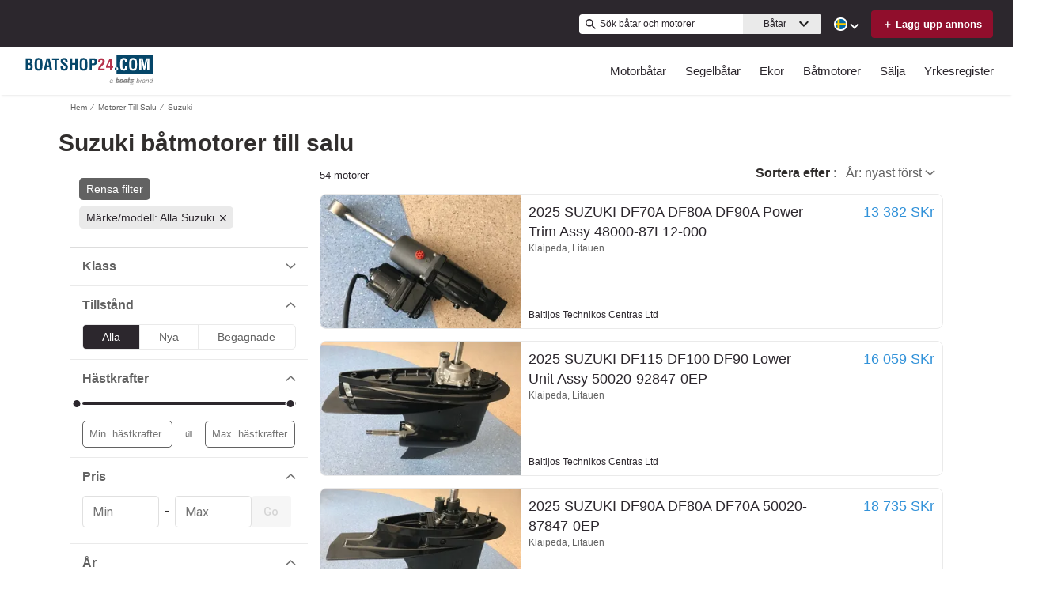

--- FILE ---
content_type: text/html; charset=utf-8
request_url: https://www.boatshop24.com/se/batmotorer/tillverkare-suzuki/
body_size: 75176
content:
<!doctype html><html lang="sv-SE"><head><link rel="preload" as="image" fetchpriority="high" href="https://images.boatsgroup.com/resize/1/14/78/8101478_0_111120210537_1.jpg?w=400&h=267&t=1636637881000&exact&format=webp"><link rel="preload" as="image" fetchpriority="high" href="https://images.boatsgroup.com/resize/1/14/80/8101480_0_111120210545_1.jpg?w=400&h=267&t=1636638340000&exact&format=webp"><link rel="preload" as="image" fetchpriority="high" href="https://images.boatsgroup.com/resize/1/14/85/8101485_0_111120210543_1.jpg?w=400&h=267&t=1636638224000&exact&format=webp"><link rel="preload" as="image" fetchpriority="high" href="https://images.boatsgroup.com/resize/1/14/90/8101490_0_111120210540_1.jpg?w=400&h=267&t=1636638022000&exact&format=webp"><link rel="preload" as="image" fetchpriority="high" href="https://images.boatsgroup.com/resize/1/15/8/8101508_0_111120210541_1.jpg?w=400&h=267&t=1636638100000&exact&format=webp"><link rel="preload" as="image" fetchpriority="high" href="https://images.boatsgroup.com/resize/1/15/11/8101511_0_111120210536_1.jpg?w=400&h=267&t=1636637776000&exact&format=webp"><title data-react-helmet="true">Suzuki båtmotorer till salu | Boatshop24</title><meta data-react-helmet="true" charset="utf-8"/><meta data-react-helmet="true" name="viewport" content="width=device-width, initial-scale=1, shrink-to-fit=no"/><meta data-react-helmet="true" name="theme-color" content="#000000"/><meta data-react-helmet="true" name="description" content="Hitta Suzuki båtmotorer till salu på Boatshop24 Europas största marknadsplats för båtar &amp; yachter. Vi sammanför över 10 miljoner båtköpare och säljare varje år!"/><script id="kameleoon-script-1"  type="text/javascript">window.kameleoonQueue = window.kameleoonQueue || [];</script><script id="kameleoon-script-2" type="text/javascript" async="true" src="//3x1q21an12.kameleoon.eu/kameleoon.js"></script><script>window.kameleoonQueue=window.kameleoonQueue||[];window.kameleoonQueue.push(['Experiments.assignVariation',350842,1212010]);window.kameleoonQueue.push(['Experiments.trigger',350842,false]);window.kameleoonQueue.push(['Experiments.assignVariation',357451,1230580]);window.kameleoonQueue.push(['Experiments.trigger',357451,false]);</script><style data-react-helmet="true" id="ui-theme">:root{--lruc-animation-fast:60ms;--lruc-animation-medium:100ms;--lruc-animation-transform:translateY(0) scale(1) translateZ(0);--lruc-border-primary-width:1px;--lruc-border-primary-style:solid;--lruc-border-secondary-width:1px;--lruc-border-secondary-style:dashed;--lruc-border-tertiary-width:2px;--lruc-border-tertiary-style:solid;--lruc-border-thick-width:4px;--lruc-border-thick-style:solid;--lruc-color-neutral-10:#fff;--lruc-color-neutral-10_85:#ffffffd9;--lruc-color-neutral-10_90:#fcfcfce5;--lruc-color-neutral-20:#f5f5f5;--lruc-color-neutral-20a:#f7f7f7;--lruc-color-neutral-20c:#f4f7fa;--lruc-color-neutral-20-blue-tint:#f2f7fc;--lruc-color-neutral-30:#ededed;--lruc-color-neutral-30a:#f3f6f6;--lruc-color-neutral-40:#e0e0e0;--lruc-color-neutral-45:#ccc;--lruc-color-neutral-50:#c2c2c2;--lruc-color-neutral-55:#bdc3c7;--lruc-color-neutral-60:#9e9e9e;--lruc-color-neutral-70:#757575;--lruc-color-neutral-80:#616161;--lruc-color-neutral-90:#404040;--lruc-color-neutral-90_10:#444;--lruc-color-neutral-90_20:#333;--lruc-color-neutral-90_30:#35495d;--lruc-color-neutral-100:#0a0a0a;--lruc-color-neutral-100-35:hsla(0,0%,4%,.35);--lruc-color-neutral-100-transparent:hsla(0,0%,4%,0);--lruc-color-neutral-100_60:#0a0a0a99;--lruc-color-neutral-110:#eaeaea;--lruc-color-neutral-120:#303030;--lruc-color-neutral-125:#1a2022;--lruc-color-neutral-130:#dee2e3;--lruc-color-neutral-140:#f7f7f7;--lruc-color-neutral-150:#c5cacf;--lruc-color-primary:#3495c2;--lruc-color-primary_background:#fff;--lruc-color-secondary:#07324f;--lruc-color-tertiary:#2d3e4f;--lruc-color-quartery:#003580;--lruc-color-secondary-disabled:#999;--lruc-color-primary_action-main:#e28006;--lruc-color-primary_action-surface:#fff;--lruc-color-primary_action-border:#e28006;--lruc-color-primary_action-hover:#e28006;--lruc-color-primary_action-pressed:#e28006;--lruc-color-primary_action-focus:rgba(226,128,6,.2);--lruc-color-primary_action-disabled:#a0a0a0;--lruc-color-primary_action-disabled_background:#f0f0f0;--lruc-color-secondary_action-main:#139af5;--lruc-color-secondary_action-surface:#d6eaf8;--lruc-color-secondary_action-border:#80b7dc;--lruc-color-secondary_action-hover:#2a75a7;--lruc-color-secondary_action-pressed:#21506f;--lruc-color-secondary_action-focus:rgba(33,80,111,.2);--lruc-color-alert-main:#b90043;--lruc-color-alert-surface:#ffeded;--lruc-color-alert-border:#f3d1d1;--lruc-color-alert-hover:#a4003b;--lruc-color-alert-pressed:#78002b;--lruc-color-alert-focused:rgba(185,0,67,.2);--lruc-color-positive-main:#5cb85c;--lruc-color-positive-surface:#e6edeb;--lruc-color-positive-border:#c2d6cf;--lruc-color-positive-hover:#008057;--lruc-color-positive-pressed:#004f36;--lruc-color-positive-focused:rgba(92,184,92,.2);--lruc-color-negative-main:#db1f22;--lruc-color-negative-surface:#ffeded;--lruc-color-negative-border:#f9cfcf;--lruc-color-negative-hover:#a40000;--lruc-color-negative-pressed:#780000;--lruc-color-negative-focused:rgba(219,31,34,.2);--lruc-color-status-tag:#e3f1fe;--lruc-color-overlay-dark:rgba(0,0,0,.8);--lruc-color-transparent-black-30:rgba(0,0,0,.3);--lruc-color-primary_action-main-30:rgba(0,53,128,.3);--lruc-color-brand-primary:#0a243f;--lruc-color-brand-primary-hover:#193a5c;--lruc-color-luxury-black:#00172d;--lruc-color-luxury-text-black:#191f26;--lruc-color-luxury-text-grey:#555;--lruc-background-luxury-search:rgba(0,23,45,.7);--lruc-color-background-gradient-luxury:radial-gradient(50% 50% at 50% 61.36%,#193a5c 0%,#00172d 100%);--lruc-color-white-alpha-75:#ffffffbf;--lruc-color-black-alpha-20:#00000033;--lruc-color-black-alpha-50:#00000080;--lruc-color-black-alpha-60:#00000099;--lruc-color-text-primary:#222;--lruc-color-text-secondary:#191f26;--lruc-color-text-heading:#2c272d;--lruc-color-background-primary:#fff;--lruc-color-border-light:#ddd;--lruc-color-border-section:#ecf0f1;--lruc-color-link-brand:#3b96d2;--lruc-color-primary:#2c272d;--lruc-color-primary_action-main:#900e2c;--lruc-color-primary_action-border:#900e2c;--lruc-color-primary_action-hover:#900e2c;--lruc-color-primary_action-pressed:#900e2c;--lruc-color-primary_action-focus:rgba(144,14,44,.2);--scheme-brand-primary-default-primary:#0077b3;--lruc-corner-small:4px;--lruc-corner-medium:8px;--lruc-corner-x-medium:12px;--lruc-corner-large:16px;--lruc-corner-x-large:20px;--lruc-corner-xl-large:50px;--lruc-icon-button:12px;--lruc-icon-small:14px;--lruc-icon-medium:20px;--lruc-icon-large:24px;--lruc-icon-s36:36px;--lruc-icon-s38:38px;--lruc-icon-s40:40px;--lruc-icon-s42:42px;--lruc-icon-s50:50px;--lruc-icon-s57:57px;--lruc-icon-s78:78px;--lruc-shadow-xs:0px 1px 1px rgba(0,0,0,.2);--lruc-shadow-xs-second:0px 2px 2px 0px rgba(0,0,0,.33);--lruc-shadow-small:0px 2px 1px rgba(0,0,0,.2);--lruc-shadow-small-inset:0px 2px 3px 0px #0000001a inset;--lruc-shadow-medium-sm:0 2px 8px rgba(0,0,0,.15);--lruc-shadow-medium-sm-2:0px 4px 12px 0px #0000001a;--lruc-shadow-medium:0px 6px 20px rgba(0,0,0,.2);--lruc-shadow-large:0px 15px 50px rgba(0,0,0,.3);--lruc-shadow-button:0px 1px 7px rgba(0,0,0,.25);--lruc-shadow-button-2:3px 1px 4px 0px #0000001a;--lruc-shadow-button-hover:none;--lruc-shadow-card:-2px 4px 12px 0px hsla(0,0%,9%,.078);--lruc-space-primary-1:4px;--lruc-space-primary-2:8px;--lruc-space-primary-3:16px;--lruc-space-primary-4:24px;--lruc-space-primary-5:32px;--lruc-space-primary-6:48px;--lruc-space-primary-7:64px;--lruc-space-primary-8:96px;--lruc-space-secondary-1:12px;--lruc-space-minus-secondary-1:-12px;--lruc-space-secondary-2:20px;--lruc-space-minus-secondary-2:-20px;--lruc-space-secondary-3:6px;--lruc-space-secondary-4:15px;--lruc-space-secondary-5:10px;--lruc-space-secondary-6:3px;--lruc-space-secondary-7:6px;--lruc-space-secondary-8:18px;--lruc-space-secondary-9:1px;--lruc-space-secondary-10:2px;--lruc-space-secondary-11:35px;--lruc-space-secondary-12:70px;--lruc-space-secondary-40:40px;--lruc-space-secondary-53:53px;--lruc-space-secondary-55:55px;--lruc-space-secondary-80:80px;--lruc-space-secondary-145:145px;--lruc-space-secondary-175:175px;--lruc-space-secondary-200:200px;--lruc-space-gap:14px;--lruc-font-family-main:"Roboto",sans-serif;--lruc-font-family-secondary:"Ibarra Real Nova",serif;--lruc-font-family-luxury:"Work Sans",sans-serif;--lruc-line-height-normal:normal;--lruc-line-height-x-small:100%;--lruc-letter-spacing-initial:initial;--lruc-text-transform-none:none;--lruc-text-decoration-none:none;--lruc-letter-spacing-none:0;--lruc-font-size-100:100px;--lruc-font-size-52:52px;--lruc-font-size-42:42px;--lruc-font-size-40:40px;--lruc-font-size-36:36px;--lruc-font-size-32:32px;--lruc-font-size-28:28px;--lruc-font-size-24:24px;--lruc-font-size-20:20px;--lruc-font-size-18:18px;--lruc-font-size-16:16px;--lruc-font-size-14:14px;--lruc-font-size-12:12px;--lruc-font-size-10:10px;--lruc-font-size-8:8px;--lruc-font-weight-700:700;--lruc-font-weight-600:600;--lruc-font-weight-500:500;--lruc-font-weight-400:400;--lruc-font-weight-300:300}
 /* GENERATED FILE */ 
@charset "UTF-8";.dynamic-form{flex-direction:column;font-family:Roboto,sans-serif}.dynamic-form__row{display:flex;flex-direction:column;margin-bottom:7px}.dynamic-form__row_buttons{flex-direction:row;gap:5px}.dynamic-form__select{border:1px solid #303030;border-radius:3px;cursor:pointer;height:32px;padding:0}.dynamic-form__option,.dynamic-form__select{font-size:13px;line-height:24px}.dynamic-form__input{flex:1}.dynamic-form__input,.dynamic-form__textarea{border:1px solid #303030;border-radius:3px;line-height:24px;padding:3px}.dynamic-form__textarea{box-sizing:border-box;display:block;max-width:100%;min-height:90px;min-width:100%}.dynamic-form__label{display:block;line-height:24px}.dynamic-form__alert{color:#db1f22;font-size:12px;width:100%}.dynamic-form__button{cursor:pointer}.dynamic-form__error{border-color:#db1f22;outline-color:#db1f22}@keyframes style-module_reset-transform__5p1ma{to{transform:var(--lruc-animation-transform)}}.style-module_itemPicker__EQrr4{max-width:200px}.style-module_itemPicker__EQrr4>div{border:0;position:relative}.style-module_itemPicker__EQrr4>div>button{justify-content:center;width:100%}.style-module_itemPicker__EQrr4>div>div:nth-child(2){background:var(--lruc-color-neutral-10);border:1px solid var(--lruc-color-neutral-130);border-radius:6px;box-shadow:0 0 10px #b2b2b2;display:flex;flex-direction:column;margin-top:var(--lruc-space-secondary-1);overflow:unset;padding:4px 0;position:absolute;top:unset;width:100%;z-index:1}.style-module_itemPicker__EQrr4>div>div:nth-child(2):after{background:var(--lruc-color-neutral-10);border:1px solid var(--lruc-color-neutral-130);box-shadow:0 0 10px #b2b2b2;content:"";height:24px;left:calc(50% - 12px);position:absolute;top:-5px;transform:rotate(45deg);width:24px;z-index:-2}.style-module_itemPicker__EQrr4>div>div:nth-child(2):before{background:var(--lruc-color-neutral-10);content:"";height:30px;left:calc(50% - 30px);position:absolute;top:0;width:60px;z-index:-1}.style-module_itemPicker__EQrr4>div>div:nth-child(2) span ul{display:flex;flex-direction:column;gap:2px;padding:2px 0}.style-module_itemPicker__EQrr4>div>div:nth-child(2) span ul li{align-items:center;justify-content:center;margin:0;padding:9px 5px}.style-module_itemPicker__EQrr4>div>div:nth-child(2) span ul li:hover{background:var(--lruc-color-neutral-110)}.style-module_itemPicker__EQrr4>div>div:nth-child(2) span ul li>p{color:var(--lruc-color-neutral-120);width:unset}.style-module_itemPicker__EQrr4>div>div:nth-child(2) span ul li[data-active]{border:0;border-radius:0}@keyframes style-module_reset-transform__Vw9LP{to{transform:var(--lruc-animation-transform)}}.style-module_collapsible__7w8RB{border-color:var(--lruc-color-neutral-30);border-style:var(--lruc-border-tertiary-style);border-width:var(--lruc-border-tertiary-width);border-left-width:0;border-right-width:0;border-top-width:0;box-sizing:border-box;color:var(--lruc-color-neutral-90)}.style-module_collapsible__7w8RB>button{justify-content:space-between;padding:var(--lruc-space-secondary-4);width:100%}.style-module_collapsible__7w8RB>button label{color:inherit!important;margin-left:0}.style-module_collapsible__7w8RB>button img{order:2}.style-module_collapsible__7w8RB>div:nth-child(2){padding:0 var(--lruc-space-secondary-4)}.style-module_section__sNHHM{border-color:var(--lruc-color-neutral-30);border-style:var(--lruc-border-tertiary-style);border-width:0;border-bottom:1px solid var(--lruc-color-neutral-110);box-sizing:border-box;color:var(--lruc-color-neutral-90)}.style-module_section__sNHHM>button{justify-content:space-between;padding:var(--lruc-space-secondary-4);width:100%}.style-module_section__sNHHM>button label{color:inherit!important;margin-left:0}.style-module_section__sNHHM>button img{order:2}.style-module_section__sNHHM>div:nth-child(2){padding:0 var(--lruc-space-secondary-4)}.style-module_section__sNHHM>button{padding:var(--lruc-space-secondary-2) 14px var(--lruc-space-primary-3)}.style-module_section__sNHHM>button label{color:var(--lruc-color-neutral-120);letter-spacing:.75px}.style-module_section__sNHHM>button img{height:var(--lruc-space-secondary-5);padding:var(--lruc-space-primary-2) 5px 7px 5px;width:var(--lruc-space-secondary-4)}.style-module_animated__n9j5y>div{max-height:0;overflow:hidden;transition:max-height .5s}.style-module_animated__n9j5y.style-module_open__AIfXz>div{height:auto;max-height:1120px;transition:max-height .9s}.style-module_internal__1iSgQ{border-bottom:none}.style-module_internal__1iSgQ>button{justify-content:flex-start;padding:var(--lruc-space-secondary-5) 0}.style-module_internal__1iSgQ>button img+label{margin-left:var(--lruc-space-secondary-5);order:2}.style-module_internal__1iSgQ>div:nth-child(2){border-color:var(--lruc-color-neutral-50);border-radius:var(--lruc-corner-medium);border-style:var(--lruc-border-primary-style);border-width:var(--lruc-border-primary-width);margin-bottom:var(--lruc-space-primary-3);max-height:999px;overflow:hidden;padding:var(--lruc-space-secondary-4) var(--lruc-space-secondary-4) 0}.style-module_dropdown__8IUBA{border:none;position:relative}.style-module_dropdown__8IUBA>button{background:var(--lruc-color-neutral-10);border-color:var(--lruc-color-neutral-50);border-radius:var(--lruc-corner-small);border-style:var(--lruc-border-primary-style);border-width:var(--lruc-border-primary-width);color:var(--lruc-color-neutral-90_10);padding:var(--lruc-space-primary-1) var(--lruc-space-secondary-1);transition:all .2s ease-in-out}.style-module_dropdown__8IUBA>button[aria-expanded=true]{border-color:var(--lruc-color-secondary_action-main)}.style-module_dropdown__8IUBA>div:nth-child(2){background-color:var(--lruc-color-neutral-10);border-color:var(--lruc-color-neutral-30);border-radius:var(--lruc-corner-medium);border-style:var(--lruc-border-primary-style);border-width:var(--lruc-border-primary-width);box-shadow:var(--lruc-shadow-medium-sm);box-sizing:border-box;max-height:200px;overflow-x:hidden;overflow-y:scroll;padding:var(--lruc-space-primary-2);position:absolute;width:100%;z-index:10}.style-module_dropdown__8IUBA>div:nth-child(2)::-webkit-scrollbar{width:9px}.style-module_dropdown__8IUBA>div:nth-child(2)::-webkit-scrollbar-thumb{background-color:#999;border-radius:6px;box-shadow:0 0 1px hsla(0,0%,100%,.5)}.style-module_dropdown__8IUBA>div:nth-child(2)::-webkit-scrollbar-thumb:hover{background:#737373}.style-module_dropdown__8IUBA>div:nth-child(2) ::-webkit-scrollbar-track{display:none}.style-module_dropdown__8IUBA.style-module_grey__RSHMm>div:nth-child(2){background-color:var(--lruc-color-neutral-20)}.style-module_dropdown__8IUBA.style-module_overlap__lLsBY>button{border-radius:var(--lruc-corner-small);padding:var(--lruc-space-primary-1)}.style-module_dropdown__8IUBA.style-module_overlap__lLsBY button[aria-expanded=true]{border-color:var(--lruc-color-neutral-30)}.style-module_dropdown__8IUBA.style-module_overlap__lLsBY>div:nth-child(2){border-radius:var(--lruc-corner-small);padding:0;position:absolute;top:0;width:100%}.style-module_dropdown__8IUBA.style-module_overlap__lLsBY>div:nth-child(2) ul{width:100%}.style-module_dropdown__8IUBA.style-module_overlap__lLsBY>div:nth-child(2) ul>li{box-sizing:border-box;margin:var(--lruc-space-secondary-6) 0;padding:var(--lruc-space-primary-2) 0 var(--lruc-space-primary-2) var(--lruc-space-secondary-8);width:100%}.style-module_rotated__N0kGA img{transform:rotate(180deg)}@keyframes style-module_reset-transform__Sd3Ja{to{transform:var(--lruc-animation-transform)}}.style-module_button__dGq5n{align-items:center;appearance:none;background:none;background-color:var(--lruc-color-primary_action-main);border:none;border-radius:var(--lruc-corner-x-large);cursor:pointer;display:flex;flex-direction:row;font-size:0;justify-content:center;line-height:0;outline:none;overflow:hidden;padding:var(--lruc-space-primary-1) var(--lruc-space-primary-3);position:relative;transition:all .3s ease-out}.style-module_button__dGq5n:focus-visible,.style-module_button__dGq5n:hover{background-color:var(--lruc-color-primary_action-hover);border-color:var(--lruc-color-primary_action-hover);box-shadow:var(--lruc-shadow-button-hover)}.style-module_button__dGq5n:active{background-color:var(--lruc-color-primary_action-pressed);border-color:var(--lruc-color-primary_action-pressed)}.style-module_button__dGq5n:disabled,.style-module_button__dGq5n[disabled]{cursor:not-allowed;opacity:.4;pointer-events:none}.style-module_button__dGq5n>*{pointer-events:none;user-select:none}@media (hover:none) and (pointer:coarse){.style-module_button__dGq5n{cursor:default}}.style-module_button__dGq5n img{z-index:2}.style-module_button__dGq5n img+label{margin-left:var(--lruc-space-primary-1)}.style-module_button__dGq5n label{color:var(--lruc-color-neutral-10);z-index:2}.style-module_secondary__ZyTjb{background-color:var(--lruc-color-secondary_action-main)}.style-module_secondary__ZyTjb:active,.style-module_secondary__ZyTjb:focus-visible,.style-module_secondary__ZyTjb:hover{background-color:var(--lruc-color-secondary_action-hover)}.style-module_secondaryAlternate__hP4at{background-color:var(--lruc-color-secondary_action-hover)}.style-module_secondaryAlternate__hP4at:active,.style-module_secondaryAlternate__hP4at:focus-visible,.style-module_secondaryAlternate__hP4at:hover{background-color:var(--lruc-color-secondary_action-main);box-shadow:none}.style-module_tertiary__WtgZE{background-color:initial;border-color:var(--lruc-color-primary_action-main);border-style:var(--lruc-border-primary-style);border-width:var(--lruc-border-primary-width);padding:var(--lruc-space-primary-1) var(--lruc-space-primary-3)}.style-module_tertiary__WtgZE:active,.style-module_tertiary__WtgZE:focus-visible,.style-module_tertiary__WtgZE:hover{background-color:#f8f8f8;box-shadow:0 2px 2px 0 rgba(33,37,41,.06),0 0 1px 0 rgba(33,37,41,.08)}.style-module_tertiary__WtgZE label{color:var(--lruc-color-primary_action-main)}.style-module_link__-fCy6{background-color:initial;padding:var(--lruc-space-primary-2)}.style-module_link__-fCy6:active,.style-module_link__-fCy6:focus-visible,.style-module_link__-fCy6:hover{background-color:initial;box-shadow:none}.style-module_link__-fCy6:active label,.style-module_link__-fCy6:focus-visible label,.style-module_link__-fCy6:hover label{color:var(--lruc-color-secondary_action-hover)}.style-module_link__-fCy6 label{color:var(--lruc-color-secondary_action-main)}.style-module_caption__KJgol{background-color:initial;padding:var(--lruc-space-primary-2)}.style-module_caption__KJgol:active,.style-module_caption__KJgol:focus-visible,.style-module_caption__KJgol:hover{background-color:initial;box-shadow:none}.style-module_caption__KJgol:active label,.style-module_caption__KJgol:focus-visible label,.style-module_caption__KJgol:hover label{color:var(--lruc-color-secondary_action-hover)}.style-module_caption__KJgol label{color:var(--lruc-color-secondary_action-main)}.style-module_caption-thin__aDe7x{background-color:initial;padding:var(--lruc-space-primary-2)}.style-module_caption-thin__aDe7x:active,.style-module_caption-thin__aDe7x:focus-visible,.style-module_caption-thin__aDe7x:hover{background-color:initial;box-shadow:none}.style-module_caption-thin__aDe7x:active label,.style-module_caption-thin__aDe7x:focus-visible label,.style-module_caption-thin__aDe7x:hover label{color:var(--lruc-color-secondary_action-hover)}.style-module_caption-thin__aDe7x label{color:var(--lruc-color-secondary_action-main)}.style-module_share__dnQgV{align-items:center;background-color:unset;border:0;display:inline-flex;gap:4px;height:32px;justify-content:center;padding:8px 4px}.style-module_share__dnQgV:active,.style-module_share__dnQgV:focus-visible,.style-module_share__dnQgV:hover{background-color:initial;box-shadow:none}.style-module_share__dnQgV:active label,.style-module_share__dnQgV:focus-visible label,.style-module_share__dnQgV:hover label{text-decoration:underline}.style-module_share__dnQgV label{-webkit-font-smoothing:antialiased;-moz-osx-font-smoothing:grayscale;color:var(--lruc-color-luxury-black);color:var(--lruc-color-brand-primary);font-family:var(--lruc-font-family-luxury);font-size:var(--lruc-font-size-14);font-style:normal;font-weight:var(--lruc-font-weight-400);line-height:normal;text-align:center;text-decoration-skip-ink:auto;text-decoration-style:solid;text-decoration-thickness:auto;text-transform:uppercase;text-underline-offset:auto;text-underline-position:from-font}.style-module_linkWithIcon__74Xy1{background-color:initial;border-radius:unset;padding-left:0}.style-module_linkWithIcon__74Xy1:active,.style-module_linkWithIcon__74Xy1:focus-visible,.style-module_linkWithIcon__74Xy1:hover{background-color:initial;box-shadow:none}.style-module_linkWithIcon__74Xy1:active label,.style-module_linkWithIcon__74Xy1:focus-visible label,.style-module_linkWithIcon__74Xy1:hover label{color:var(--lruc-color-secondary_action-hover)}.style-module_linkWithIcon__74Xy1 label{color:var(--lruc-color-secondary_action-main);margin-left:0;margin-right:var(--lruc-space-primary-1)}.style-module_linkWithIcon__74Xy1 img{height:16px;order:2;width:16px}.style-module_label__QAmn6{background-color:transparent}.style-module_label__QAmn6:active,.style-module_label__QAmn6:focus-visible,.style-module_label__QAmn6:hover{background-color:transparent;box-shadow:none}.style-module_label__QAmn6 label{color:inherit}.style-module_icon__JwZtc{background-color:initial;background-color:transparent;padding:var(--lruc-space-primary-2)}.style-module_icon__JwZtc:active,.style-module_icon__JwZtc:focus-visible,.style-module_icon__JwZtc:hover{background-color:transparent;box-shadow:none}.style-module_iconWithCaption__lHtqV{background-color:initial;flex-direction:column;gap:var(--lruc-space-secondary-5)}.style-module_iconWithCaption__lHtqV:active,.style-module_iconWithCaption__lHtqV:focus-visible,.style-module_iconWithCaption__lHtqV:hover{background-color:transparent;box-shadow:none}.style-module_iconWithCaption__lHtqV label{color:var(--lruc-color-neutral-70)}.style-module_iconWithCaption__lHtqV img+label{margin-left:unset}.style-module_tooltip__g4Fqm{background-color:initial;padding:0}.style-module_tooltip__g4Fqm:active,.style-module_tooltip__g4Fqm:focus-visible,.style-module_tooltip__g4Fqm:hover{background-color:transparent;box-shadow:none}.style-module_stretch__DRmkq{width:100%}.style-module_large__NEhA9{padding:var(--lruc-space-secondary-1) var(--lruc-space-primary-3)}.style-module_large__NEhA9 img+label{margin-left:var(--lruc-space-primary-2)}.style-module_x-large__VhYDL{padding:var(--lruc-space-primary-3) var(--lruc-space-secondary-2)}.style-module_x-large__VhYDL img+label{margin-left:var(--lruc-space-primary-2)}.style-module_invisible__WODuk{opacity:0}.style-module_invisible__WODuk:active,.style-module_invisible__WODuk:focus-visible,.style-module_invisible__WODuk:hover{background-color:transparent;box-shadow:none}.style-module_transparent__D76UG{background-color:transparent;border:2px solid var(--lruc-color-neutral-10);margin:-2px}.style-module_transparent__D76UG:active,.style-module_transparent__D76UG:focus-visible,.style-module_transparent__D76UG:hover{background-color:transparent;border:2px solid var(--lruc-color-neutral-10);box-shadow:none}.style-module_filterTagItem__y03c0{background-color:var(--lruc-color-neutral-20);border-color:var(--lruc-color-neutral-30);border-radius:var(--lruc-corner-small);border-style:var(--lruc-border-primary-style);border-width:var(--lruc-border-primary-width);margin:0 var(--lruc-space-primary-1) var(--lruc-space-secondary-1) 0;padding:var(--lruc-space-primary-1) var(--lruc-space-primary-2)}.style-module_filterTagItem__y03c0 label{color:var(--lruc-color-neutral-80)}.style-module_filterTagItem__y03c0 img{margin-left:var(--lruc-space-primary-1);order:2}.style-module_filterTagItem__y03c0:active,.style-module_filterTagItem__y03c0:focus-visible,.style-module_filterTagItem__y03c0:hover{background-color:var(--lruc-color-neutral-30);border-color:var(--lruc-color-neutral-30);box-shadow:none}.style-module_filterTagClear__xP1fX{background-color:var(--lruc-color-neutral-70);border-color:var(--lruc-color-neutral-30);border-radius:var(--lruc-corner-small);border-style:var(--lruc-border-primary-style);border-width:var(--lruc-border-primary-width);margin:0 var(--lruc-space-primary-1) var(--lruc-space-secondary-1) 0;padding:var(--lruc-space-primary-1) var(--lruc-space-primary-2)}.style-module_filterTagClear__xP1fX label{color:var(--lruc-color-neutral-10)}.style-module_filterTagClear__xP1fX img{filter:brightness(2)}.style-module_filterTagClear__xP1fX:active,.style-module_filterTagClear__xP1fX:focus-visible,.style-module_filterTagClear__xP1fX:hover{background-color:var(--lruc-color-neutral-60);border-color:var(--lruc-color-neutral-30);box-shadow:none}.style-module_filterRangeSubmit__0IDlN{border-radius:4px;box-sizing:border-box;cursor:pointer;height:40px;padding:4px;width:50px}.style-module_filterRangeSubmit__0IDlN:disabled,.style-module_filterRangeSubmit__0IDlN[disabled]{background-color:var(--lruc-color-neutral-110);box-shadow:none;cursor:not-allowed;pointer-events:auto}.style-module_filterRangeSubmit__0IDlN:disabled>label,.style-module_filterRangeSubmit__0IDlN[disabled]>label{color:var(--lruc-color-secondary-disabled);font-family:var(--lruc-font-family-main);font-size:var(--lruc-font-size-14);font-weight:var(--lruc-font-weight-500);letter-spacing:var(--lruc-letter-spacing-initial);line-height:var(--lruc-line-height-normal);text-decoration:var(--lruc-text-decoration-none);text-transform:var(--lruc-text-transform-none)}.style-module_corners__x3O8e{border-radius:var(--lruc-corner-small)}.style-module_pill__iZR0W{background-color:var(--lruc-color-neutral-40);border-color:var(--lruc-color-neutral-20);border-style:var(--lruc-border-primary-style);border-width:var(--lruc-border-primary-width);padding:var(--lruc-space-primary-1) var(--lruc-space-secondary-1)}.style-module_pill__iZR0W:active,.style-module_pill__iZR0W:focus-visible,.style-module_pill__iZR0W:hover{background-color:var(--lruc-color-neutral-40);border-color:var(--lruc-color-neutral-30);box-shadow:none}.style-module_pill__iZR0W label{color:var(--lruc-color-neutral-90)}.style-module_shadow__-WLBL{box-shadow:var(--lruc-shadow-xs-second)}.style-module_radius-primary-1__uBPji{border-radius:var(--lruc-space-primary-1)}.style-module_green__ktKRp{background:var(--lruc-color-quartery)}.style-module_green__ktKRp:active,.style-module_green__ktKRp:focus-visible,.style-module_green__ktKRp:hover{background:var(--lruc-color-quartery);box-shadow:none}.style-module_disableLeftRadius__9OcyX{border-bottom-left-radius:unset;border-top-left-radius:unset}.style-module_reversed__pD3Wp img{order:2}.style-module_dark__GTa4B{background:var(--lruc-color-transparent-black-30);border:1px solid var(--lruc-color-neutral-50)}.style-module_dark__GTa4B:active,.style-module_dark__GTa4B:focus-visible,.style-module_dark__GTa4B:hover{background:initial;border:1px solid var(--lruc-color-neutral-50);box-shadow:none}.style-module_caption-small__1zNy-{background-color:initial;padding:var(--lruc-space-primary-2)}.style-module_caption-small__1zNy-:active,.style-module_caption-small__1zNy-:focus-visible,.style-module_caption-small__1zNy-:hover{background:initial;border:1px solid var(--lruc-color-neutral-50);box-shadow:none}.style-module_caption-small__1zNy-:active label,.style-module_caption-small__1zNy-:focus-visible label,.style-module_caption-small__1zNy-:hover label{color:var(--lruc-color-secondary_action-hover)}.style-module_caption-small__1zNy- label{color:var(--lruc-color-secondary_action-main)}.style-module_tile__flsNE{background:linear-gradient(0deg,rgba(0,0,0,.4),rgba(0,0,0,.3) 100%,#d3d3d3 0);border-radius:var(--lruc-space-primary-2);display:inline-block;height:116px;padding:0;width:175px;z-index:1}.style-module_tile__flsNE img{height:100%;left:0;object-fit:cover;position:absolute;top:0;width:100%;z-index:-1}.style-module_tile__flsNE label{align-items:center;background:linear-gradient(0deg,rgba(0,0,0,.4),rgba(0,0,0,.6),rgba(0,0,0,.4));display:flex;font-weight:700;height:100%;justify-content:center;letter-spacing:.4px}.style-module_tile__flsNE img+label{margin-left:0}.style-module_button__dGq5n.style-module_dropdown__KyP9-,.style-module_button__dGq5n.style-module_dropdown__KyP9-:hover{border:1px solid var(--lruc-color-neutral-130);border-radius:100px;gap:var(--lruc-space-primary-1);height:39px;padding:4px 2px}.style-module_button__dGq5n.style-module_dropdown__KyP9- label,.style-module_button__dGq5n.style-module_dropdown__KyP9-:hover label{color:var(--lruc-color-neutral-90);font-family:Roboto;font-family:var(--lruc-font-family-main);font-size:var(--lruc-font-size-14);font-weight:var(--lruc-font-weight-400);letter-spacing:var(--lruc-letter-spacing-initial);line-height:var(--lruc-line-height-normal);text-decoration:var(--lruc-text-decoration-none);text-transform:var(--lruc-text-transform-none)}.style-module_button__dGq5n.style-module_dropdown__KyP9- img,.style-module_button__dGq5n.style-module_dropdown__KyP9-:hover img{height:8px;width:8px}@keyframes style-module_reset-transform__ELOto{to{transform:var(--lruc-animation-transform)}}.style-module_errorLabel__JfsYW{color:var(--lruc-color-negative-main)!important}.style-module_label__giIzt{box-sizing:border-box;cursor:inherit;display:block;font-size:var(--lruc-font-size-16);font-weight:var(--lruc-font-weight-500);margin:0;max-width:100%;overflow:hidden;text-overflow:ellipsis;white-space:nowrap}.style-module_label-2__mSEe7,.style-module_label__giIzt{font-family:var(--lruc-font-family-main);letter-spacing:var(--lruc-letter-spacing-initial);line-height:var(--lruc-line-height-normal);text-decoration:var(--lruc-text-decoration-none);text-transform:var(--lruc-text-transform-none)}.style-module_label-2__mSEe7{font-size:var(--lruc-font-size-12);font-weight:var(--lruc-font-weight-700)}.style-module_label-3__3s8e4{font-size:var(--lruc-font-size-10)}.style-module_label-3__3s8e4,.style-module_label-4__8-WHs{font-family:var(--lruc-font-family-main);font-weight:var(--lruc-font-weight-500);letter-spacing:var(--lruc-letter-spacing-initial);line-height:var(--lruc-line-height-normal);text-decoration:var(--lruc-text-decoration-none);text-transform:var(--lruc-text-transform-none)}.style-module_label-4__8-WHs{font-size:var(--lruc-font-size-8)}.style-module_label-5__6du6D{font-size:var(--lruc-font-size-14);font-weight:var(--lruc-font-weight-400)}.style-module_label-5__6du6D,.style-module_label-6__ThX-o{font-family:var(--lruc-font-family-main);letter-spacing:var(--lruc-letter-spacing-initial);line-height:var(--lruc-line-height-normal);text-decoration:var(--lruc-text-decoration-none);text-transform:var(--lruc-text-transform-none)}.style-module_label-6__ThX-o{font-size:var(--lruc-font-size-16);font-weight:var(--lruc-font-weight-500);font-weight:600}.style-module_label-7__yDdP1{font-size:var(--lruc-font-size-20)}.style-module_label-7__yDdP1,.style-module_label-8__7oSwX{font-family:var(--lruc-font-family-main);font-weight:var(--lruc-font-weight-700);letter-spacing:var(--lruc-letter-spacing-initial);line-height:var(--lruc-line-height-normal);text-decoration:var(--lruc-text-decoration-none);text-transform:var(--lruc-text-transform-none)}.style-module_label-8__7oSwX{font-size:var(--lruc-font-size-14);line-height:24px}.style-module_label-9__uPdSQ{font-size:var(--lruc-font-size-12);letter-spacing:var(--lruc-letter-spacing-initial);letter-spacing:.03em}.style-module_label-10__nbS-X,.style-module_label-9__uPdSQ{font-family:var(--lruc-font-family-main);font-weight:var(--lruc-font-weight-400);line-height:var(--lruc-line-height-normal);text-decoration:var(--lruc-text-decoration-none);text-transform:var(--lruc-text-transform-none)}.style-module_label-10__nbS-X{font-size:var(--lruc-font-size-10);letter-spacing:var(--lruc-letter-spacing-initial);text-transform:capitalize}.style-module_label-11__1Y-zt{font-weight:var(--lruc-font-weight-500);letter-spacing:var(--lruc-letter-spacing-initial);letter-spacing:.75px}.style-module_label-11__1Y-zt,.style-module_label-12__Sd4DS{font-family:var(--lruc-font-family-main);font-size:var(--lruc-font-size-16);line-height:var(--lruc-line-height-normal);text-decoration:var(--lruc-text-decoration-none);text-transform:var(--lruc-text-transform-none)}.style-module_label-12__Sd4DS{font-weight:var(--lruc-font-weight-400);letter-spacing:var(--lruc-letter-spacing-initial)}.style-module_label-13__4g4EP{font-weight:var(--lruc-font-weight-400);letter-spacing:var(--lruc-letter-spacing-initial);letter-spacing:.4px;line-height:var(--lruc-line-height-normal);line-height:18px;text-transform:var(--lruc-text-transform-none);text-transform:capitalize}.style-module_label-13__4g4EP,.style-module_label-14__wFijx{font-family:var(--lruc-font-family-main);font-size:var(--lruc-font-size-12);text-decoration:var(--lruc-text-decoration-none)}.style-module_label-14__wFijx{font-weight:var(--lruc-font-weight-500);letter-spacing:var(--lruc-letter-spacing-initial);line-height:var(--lruc-line-height-normal);text-transform:var(--lruc-text-transform-none)}.style-module_untruncate__mhIBb{overflow:visible;text-overflow:clip;white-space:normal}.style-module_hidden__cSNs5{display:none}.style-module_breadcrumb__m2wQW{color:var(--lruc-color-neutral-70);font-family:var(--lruc-font-family-main);font-size:var(--lruc-font-size-10);font-weight:var(--lruc-font-weight-400);letter-spacing:var(--lruc-letter-spacing-initial);line-height:var(--lruc-line-height-normal);text-decoration:var(--lruc-text-decoration-none);text-transform:var(--lruc-text-transform-none);text-transform:capitalize}@keyframes style-module_reset-transform__wFNks{to{transform:var(--lruc-animation-transform)}}.style-module_icon__JYhlk{display:inline-block;height:var(--lruc-icon-small);width:var(--lruc-icon-small)}.style-module_button__wzYT1{height:var(--lruc-icon-button);width:var(--lruc-icon-button)}.style-module_medium__rartP{height:var(--lruc-icon-medium);width:var(--lruc-icon-medium)}.style-module_large__z-Vdk{height:var(--lruc-icon-large);width:var(--lruc-icon-large)}.style-module_shadow__o-sK9{filter:drop-shadow(var(--lruc-shadow-xs));transform:translateZ(0)}.style-module_s36__lCxUm{height:var(--lruc-icon-s36);width:var(--lruc-icon-s36)}.style-module_s38__cJSOi{height:var(--lruc-icon-s38);width:var(--lruc-icon-s38)}.style-module_s40__ooEpG{height:var(--lruc-icon-s40);width:var(--lruc-icon-s40)}.style-module_s42__njCrg{height:var(--lruc-icon-s42);width:var(--lruc-icon-s42)}.style-module_s50__N33ca{height:var(--lruc-icon-s50);width:var(--lruc-icon-s50)}.style-module_s57__ls0xg{height:var(--lruc-icon-s57);width:var(--lruc-icon-s57)}.style-module_s78__TfETG{height:var(--lruc-icon-s78);width:var(--lruc-icon-s78)}.style-module_invert__alKHT{filter:invert(1)}.style-module_plus__XjDCy{color:currentColor;display:inline-block;font-size:2rem;font-weight:400;height:1em;line-height:1em;margin-right:8px;text-align:center;vertical-align:middle;width:1em}@keyframes style-module_reset-transform__XcftV{to{transform:var(--lruc-animation-transform)}}.style-module_horizontal__F6AKv{display:flex;flex-grow:1}.style-module_filter__1-kOq{box-sizing:border-box;display:flex;flex-direction:column;gap:var(--lruc-space-primary-2);max-height:270px;overflow-y:auto;padding:0 var(--lruc-space-primary-1);scrollbar-color:rgba(0,0,0,.6) var(--lruc-color-neutral-140);scrollbar-width:thin}.style-module_filter__1-kOq::-webkit-scrollbar{width:var(--lruc-space-secondary-3)}.style-module_filter__1-kOq::-webkit-scrollbar-thumb{background-color:rgba(0,0,0,.6);border-radius:var(--lruc-space-secondary-6)}.style-module_filter__1-kOq::-webkit-scrollbar-track{background-color:var(--lruc-color-neutral-140)}.style-module_filter__1-kOq span{margin:0}.style-module_switcher__fWIHV{align-items:center;background:rgba(0,0,0,.4);background:var(--lruc-color-neutral-110);border-radius:30px;box-sizing:border-box;display:flex;gap:5px;height:40px;overflow:hidden;padding:var(--lruc-space-secondary-6) var(--lruc-space-primary-1);position:relative}.style-module_switcher__fWIHV span{background-color:unset;border-radius:100px;box-sizing:border-box;cursor:pointer;flex:1;height:100%;margin:0;min-width:40px;padding:9px 5px;width:100%}.style-module_switcher__fWIHV span a{margin:0;text-align:center;width:100%}.style-module_switcher__fWIHV span a label{color:var(--lruc-color-neutral-120);font-family:var(--lruc-font-family-main);font-size:var(--lruc-font-size-14);font-weight:var(--lruc-font-weight-400);letter-spacing:var(--lruc-letter-spacing-initial);line-height:var(--lruc-line-height-normal);line-height:var(--lruc-space-secondary-2);text-decoration:var(--lruc-text-decoration-none);text-transform:var(--lruc-text-transform-none)}.style-module_switcher__fWIHV span a:hover label{color:var(--lruc-color-neutral-120)}.style-module_switcher__fWIHV span label{margin:0;text-align:center;width:100%}.style-module_switcher__fWIHV span input[type=radio]{display:none}.style-module_switcher__fWIHV span:has(input:checked){background:var(--lruc-color-neutral-10);border:unset;border-radius:100px;box-shadow:var(--lruc-shadow-button-2);margin:unset}.style-module_background__gwaCD{background:var(--lruc-color-neutral-140);border:1px solid var(--lruc-color-neutral-130);border-radius:8px;margin-bottom:8px;padding:8px}@keyframes style-module_reset-transform__wktqo{to{transform:var(--lruc-animation-transform)}}.style-module_errorLabel__o751K{color:var(--lruc-color-negative-main);font-size:12px;font-weight:400;line-height:14.06px;text-align:left}.style-module_errorIcon__PqUlo img{height:17px;position:absolute;right:13px;top:20px;transform:translateY(-50%);width:17px}.style-module_input__qXiUk{align-items:flex-start;color:var(--lruc-color-neutral-90);display:flex;margin-bottom:var(--lruc-space-secondary-1)}.style-module_input__qXiUk input{box-sizing:border-box;color:inherit;margin:0}.style-module_input__qXiUk.style-module_invalid__u3YGB input{border-color:var(--lruc-color-negative-main)}.style-module_input__qXiUk.style-module_invalid__u3YGB.style-module_invalid__u3YGB .style-module_errorIcon__PqUlo img{height:20px;position:static;transform:none;width:20px}.style-module_input__qXiUk.style-module_invalid__u3YGB.style-module_invalid__u3YGB .style-module_errorLabel__o751K p{font-size:12px;text-overflow:unset;white-space:unset}.style-module_input__qXiUk.style-module_invalid__u3YGB.style-module_invalid__u3YGB .style-module_error-icon-label-inline__dpUVD{display:flex;flex-direction:row;gap:4px;margin-top:8px}.style-module_text__6NUj4{flex-direction:column}.style-module_text__6NUj4 label{margin-bottom:var(--lruc-space-primary-2)}.style-module_text__6NUj4 input{border-color:var(--lruc-color-neutral-50);border-radius:var(--lruc-corner-small);border-style:var(--lruc-border-primary-style);border-width:var(--lruc-border-primary-width);outline:none;padding:var(--lruc-space-primary-2) var(--lruc-space-secondary-1)}.style-module_text__6NUj4 input:focus{border-color:var(--lruc-color-secondary_action-hover);border-style:var(--lruc-border-tertiary-style);border-width:var(--lruc-border-tertiary-width)}.style-module_number__BPf7l,.style-module_price__QJCij{flex-direction:column;flex-grow:1}.style-module_number__BPf7l label,.style-module_price__QJCij label{margin-bottom:var(--lruc-space-primary-2)}.style-module_number__BPf7l input,.style-module_price__QJCij input{border-color:var(--lruc-color-neutral-50);border-radius:var(--lruc-corner-small);border-style:var(--lruc-border-primary-style);border-width:var(--lruc-border-primary-width);outline:none;padding:var(--lruc-space-primary-2) var(--lruc-space-secondary-1)}.style-module_number__BPf7l input:focus,.style-module_price__QJCij input:focus{border-color:var(--lruc-color-secondary_action-hover);border-style:var(--lruc-border-tertiary-style);border-width:var(--lruc-border-tertiary-width)}.style-module_number__BPf7l label,.style-module_price__QJCij label{display:none}.style-module_number__BPf7l input,.style-module_price__QJCij input{appearance:textfield;-moz-appearance:textfield}.style-module_number__BPf7l input::-webkit-inner-spin-button,.style-module_number__BPf7l input::-webkit-outer-spin-button,.style-module_price__QJCij input::-webkit-inner-spin-button,.style-module_price__QJCij input::-webkit-outer-spin-button{-webkit-appearance:none;margin:0}.style-module_input__qXiUk.style-module_invalid__u3YGB.style-module_number__BPf7l input,.style-module_input__qXiUk.style-module_invalid__u3YGB.style-module_price__QJCij input{border-color:var(--lruc-color-negative-main);outline:2px solid var(--lruc-color-negative-main);outline-offset:-2px}.style-module_checkbox__gpVmj,.style-module_radio__hDw1u{align-items:center;flex-direction:row;margin-bottom:var(--lruc-space-secondary-7);padding:var(--lruc-space-primary-2)}.style-module_checkbox__gpVmj label,.style-module_radio__hDw1u label{margin-bottom:0;margin-left:var(--lruc-space-secondary-5);order:1}.style-module_checkbox__gpVmj:has(input:checked),.style-module_radio__hDw1u:has(input:checked){background-color:var(--lruc-color-primary_background);border-color:var(--lruc-color-secondary_action-main);border-radius:var(--lruc-corner-small);border-style:var(--lruc-border-primary-style);border-width:var(--lruc-border-primary-width);margin-bottom:var(--lruc-space-primary-1)}.style-module_horizontal__dWpIe{align-items:center;border-color:var(--lruc-color-neutral-50);border-style:solid solid solid none;border-width:1px;flex:1;justify-content:center;overflow:hidden}.style-module_horizontal__dWpIe:first-child{border-radius:var(--lruc-corner-small) 0 0 var(--lruc-corner-small);border-style:solid}.style-module_horizontal__dWpIe:last-child{border-radius:0 var(--lruc-corner-small) var(--lruc-corner-small) 0}.style-module_horizontal__dWpIe:only-child{border-radius:var(--lruc-corner-small);border-style:solid}.style-module_horizontal__dWpIe:has(input:checked){border-color:var(--lruc-color-primary);border-style:solid}.style-module_horizontal__dWpIe:has(input:checked)+span{border-left-style:none}.style-module_horizontal__dWpIe input{display:none}.style-module_horizontal__dWpIe label{background-color:var(--lruc-color-neutral-10);color:var(--lruc-color-neutral-80);cursor:pointer;margin:0;padding:var(--lruc-space-primary-2) var(--lruc-space-secondary-3);text-align:center;width:100%}.style-module_horizontal__dWpIe input:checked+label{background-color:var(--lruc-color-primary_background);color:var(--lruc-color-primary)}.style-module_disableBorderRight__yKelt input{border-bottom-right-radius:unset;border-right:unset;border-top-right-radius:unset}.style-module_labelMovesUp__gd4t3{flex-direction:column;position:relative;width:100%}.style-module_labelMovesUp__gd4t3 label{margin-bottom:var(--lruc-space-primary-2)}.style-module_labelMovesUp__gd4t3 input{border-color:var(--lruc-color-neutral-50);border-radius:var(--lruc-corner-small);border-style:var(--lruc-border-primary-style);border-width:var(--lruc-border-primary-width);padding:var(--lruc-space-primary-2) var(--lruc-space-secondary-1)}.style-module_labelMovesUp__gd4t3 label{cursor:text;left:13px;position:absolute;top:20px;transform:translateY(-50%);transition:.3s ease-in-out}.style-module_labelMovesUp__gd4t3 input{background-color:transparent;height:40px;outline:none;padding:var(--lruc-space-primary-2) var(--lruc-space-secondary-1) var(--lruc-space-primary-1) var(--lruc-space-secondary-1);width:100%}.style-module_labelMovesUp__gd4t3 input:focus{border-color:var(--lruc-color-secondary_action-hover);border-style:var(--lruc-border-tertiary-style);border-width:var(--lruc-border-tertiary-width)}.style-module_labelMovesUp__gd4t3 input,.style-module_labelMovesUp__gd4t3 label{color:var(--lruc-color-neutral-90_20);font-family:var(--lruc-font-family-main);font-size:var(--lruc-font-size-14);font-weight:var(--lruc-font-weight-400);letter-spacing:var(--lruc-letter-spacing-initial);line-height:var(--lruc-line-height-normal);overflow:hidden;text-decoration:var(--lruc-text-decoration-none);text-transform:var(--lruc-text-transform-none)}.style-module_labelMovesUp__gd4t3.style-module_moved__2Grve label,.style-module_labelMovesUp__gd4t3:has(input:focus) label{color:var(--lruc-color-neutral-80);font-family:var(--lruc-font-family-main);font-size:var(--lruc-font-size-10);font-weight:var(--lruc-font-weight-400);letter-spacing:var(--lruc-letter-spacing-initial);line-height:var(--lruc-line-height-normal);margin-bottom:2px;overflow:hidden;pointer-events:none;text-decoration:var(--lruc-text-decoration-none);text-transform:var(--lruc-text-transform-none);top:8px}.style-module_link__YHyNp{background:#fff;border-color:var(--lruc-color-neutral-130);border-radius:var(--lruc-space-secondary-3);border-style:var(--lruc-border-primary-style);border-width:var(--lruc-border-primary-width);margin-bottom:unset;padding:9px var(--lruc-space-primary-2)}.style-module_link__YHyNp input{cursor:pointer}.style-module_link__YHyNp a{overflow:hidden}.style-module_link__YHyNp a label{font-family:var(--lruc-font-family-main);font-size:var(--lruc-font-size-14);font-weight:var(--lruc-font-weight-400);letter-spacing:var(--lruc-letter-spacing-initial);line-height:var(--lruc-line-height-normal);line-height:var(--lruc-space-secondary-2);text-decoration:var(--lruc-text-decoration-none);text-transform:var(--lruc-text-transform-none)}.style-module_link__YHyNp a label,.style-module_link__YHyNp a:hover label{color:var(--lruc-color-neutral-120)}.style-module_link__YHyNp:has(input:checked){background:var(--lruc-color-neutral-10);border-color:var(--lruc-color-neutral-130);border-radius:var(--lruc-space-secondary-3);border-style:var(--lruc-border-primary-style);border-width:var(--lruc-border-primary-width);margin-bottom:unset}.style-module_linkFullWidth__rAJuB a{width:100%}.style-module_search__7KHiH{margin:0 0 var(--lruc-space-primary-3)}.style-module_search__7KHiH input{background:url("data:image/svg+xml;charset=utf-8,%3Csvg width='21' height='20' fill='none' xmlns='http://www.w3.org/2000/svg'%3E%3Cg opacity='.8' stroke='%23303030' stroke-linecap='round' stroke-linejoin='round'%3E%3Cpath clip-rule='evenodd' d='M8.815 15c3.477 0 6.296-2.798 6.296-6.25S12.292 2.5 8.815 2.5c-3.478 0-6.297 2.798-6.297 6.25S5.338 15 8.815 15Z'/%3E%3Cpath d='m17.63 17.5-4.366-4.333'/%3E%3C/g%3E%3C/svg%3E") 16px no-repeat;border-radius:var(--lruc-space-primary-1);box-sizing:border-box;color:var(--lruc-color-neutral-120);font-family:var(--lruc-font-family-main);font-size:var(--lruc-font-size-14);font-weight:var(--lruc-font-weight-400);height:40px;letter-spacing:var(--lruc-letter-spacing-initial);line-height:var(--lruc-line-height-normal);line-height:var(--lruc-space-secondary-2);padding:var(--lruc-space-primary-2) var(--lruc-space-secondary-4) var(--lruc-space-primary-2) 42px;text-decoration:var(--lruc-text-decoration-none);text-transform:var(--lruc-text-transform-none);width:100%}.style-module_search__7KHiH input,.style-module_search__7KHiH input:focus{border-color:var(--lruc-color-neutral-110);border-style:var(--lruc-border-primary-style);border-width:var(--lruc-border-primary-width)}.style-module_search__7KHiH input::placeholder{color:var(--lruc-color-neutral-120)}.style-module_inner-shadow__S6gdx input{box-shadow:var(--lruc-shadow-small-inset)}@keyframes style-module_reset-transform__GZkCn{to{transform:var(--lruc-animation-transform)}}.style-module_link__WhcYi{cursor:pointer;text-decoration:none}.style-module_link__WhcYi label{color:var(--lruc-color-secondary_action-main)}.style-module_link__WhcYi:active label,.style-module_link__WhcYi:hover label{color:var(--lruc-color-secondary_action-hover);text-decoration:underline}.style-module_button__NQ9gR label{color:var(--lruc-color-neutral-10)}.style-module_button__NQ9gR:active label,.style-module_button__NQ9gR:hover label{color:var(--lruc-color-neutral-10);text-decoration:unset}.style-module_breadcrumb__mAJ5W label{color:var(--lruc-color-neutral-70)}.style-module_pill__lbpb1 label,.style-module_pill__lbpb1:active label,.style-module_pill__lbpb1:hover label{color:unset}.style-module_linkWithIcon__wj-vm label{color:var(--lruc-color-secondary_action-main)}.style-module_linkWithIcon__wj-vm:active label,.style-module_linkWithIcon__wj-vm:hover label{color:var(--lruc-color-secondary_action-hover);text-decoration:underline}.style-module_linkWithIconAndBC__Th61K label{color:var(--lruc-color-neutral-90)}.style-module_linkWithIconAndBC__Th61K button{background-color:var(--lruc-color-neutral-20);border:1px solid var(--lruc-color-neutral-30);border-radius:15px;padding-left:15px}.style-module_linkWithIconAndBC__Th61K:active label,.style-module_linkWithIconAndBC__Th61K:hover label{color:var(--lruc-color-neutral-90);text-decoration:underline}.style-module_linkWithIconAndBC__Th61K:active button,.style-module_linkWithIconAndBC__Th61K:hover button{background-color:var(--lruc-color-neutral-20)}.style-module_stretch__yR1Gm{display:block;width:100%}@keyframes style-module_reset-transform__H31LZ{to{transform:var(--lruc-animation-transform)}}.style-module_content__tmQCh{box-sizing:border-box;font-size:var(--lruc-font-size-16);line-height:var(--lruc-line-height-normal);line-height:24px;margin:0;max-width:100%;overflow:hidden;text-overflow:ellipsis;white-space:nowrap}.style-module_content-2__6AYJe,.style-module_content__tmQCh{font-family:var(--lruc-font-family-main);font-weight:var(--lruc-font-weight-400);letter-spacing:var(--lruc-letter-spacing-initial);text-decoration:var(--lruc-text-decoration-none);text-transform:var(--lruc-text-transform-none)}.style-module_content-2__6AYJe{font-size:var(--lruc-font-size-14);line-height:var(--lruc-line-height-normal);line-height:20px}.style-module_content-3__kZFb1,.style-module_content-4__P3Iol{font-family:var(--lruc-font-family-main);font-size:var(--lruc-font-size-12);font-weight:var(--lruc-font-weight-400);letter-spacing:var(--lruc-letter-spacing-initial);line-height:var(--lruc-line-height-normal);text-decoration:var(--lruc-text-decoration-none);text-transform:var(--lruc-text-transform-none)}.style-module_content-4__P3Iol{text-decoration:line-through}.style-module_content-5__CGVfl{font-size:var(--lruc-font-size-12);line-height:var(--lruc-line-height-normal);line-height:14px}.style-module_content-5__CGVfl,.style-module_content-6__CzZ47{font-family:var(--lruc-font-family-main);font-weight:var(--lruc-font-weight-400);letter-spacing:var(--lruc-letter-spacing-initial);text-decoration:var(--lruc-text-decoration-none);text-transform:var(--lruc-text-transform-none)}.style-module_content-6__CzZ47{font-size:var(--lruc-font-size-14);line-height:var(--lruc-line-height-normal)}.style-module_content-7__z36DC{font-size:var(--lruc-font-size-18);font-weight:var(--lruc-font-weight-700)}.style-module_content-7__z36DC,.style-module_content-8__BFZVt{font-family:var(--lruc-font-family-main);letter-spacing:var(--lruc-letter-spacing-initial);line-height:var(--lruc-line-height-normal);text-decoration:var(--lruc-text-decoration-none);text-transform:var(--lruc-text-transform-none)}.style-module_content-8__BFZVt{font-size:var(--lruc-font-size-20);font-weight:var(--lruc-font-weight-400);line-height:24px}.style-module_content-9__EQKXQ{font-size:var(--lruc-font-size-12);font-weight:var(--lruc-font-weight-700)}.style-module_content-10__v9JrP,.style-module_content-9__EQKXQ{font-family:var(--lruc-font-family-main);letter-spacing:var(--lruc-letter-spacing-initial);line-height:var(--lruc-line-height-normal);text-decoration:var(--lruc-text-decoration-none);text-transform:var(--lruc-text-transform-none)}.style-module_content-10__v9JrP{font-size:var(--lruc-font-size-18);font-weight:var(--lruc-font-weight-400);line-height:24px}.style-module_content-11__Pw-wS{font-size:var(--lruc-font-size-12);font-weight:var(--lruc-font-weight-500);letter-spacing:var(--lruc-letter-spacing-initial);letter-spacing:.4px;text-transform:var(--lruc-text-transform-none);text-transform:capitalize}.style-module_content-11__Pw-wS,.style-module_content-12__VqNVi{font-family:var(--lruc-font-family-main);line-height:var(--lruc-line-height-normal);text-decoration:var(--lruc-text-decoration-none)}.style-module_content-12__VqNVi{font-size:var(--lruc-font-size-14);font-weight:var(--lruc-font-weight-700);letter-spacing:var(--lruc-letter-spacing-initial);text-transform:var(--lruc-text-transform-none)}.style-module_content-13__L5k0N{font-size:var(--lruc-font-size-12);font-weight:var(--lruc-font-weight-400);letter-spacing:var(--lruc-letter-spacing-initial);letter-spacing:.4px;line-height:var(--lruc-line-height-normal);line-height:18px}.style-module_content-13__L5k0N,.style-module_content-14__K-JHi{font-family:var(--lruc-font-family-main);text-decoration:var(--lruc-text-decoration-none);text-transform:var(--lruc-text-transform-none)}.style-module_content-14__K-JHi{font-size:var(--lruc-font-size-20);font-weight:var(--lruc-font-weight-700);letter-spacing:var(--lruc-letter-spacing-initial);line-height:var(--lruc-line-height-normal);line-height:24px}.style-module_content-15__m8Mqo{font-size:var(--lruc-font-size-14);letter-spacing:var(--lruc-letter-spacing-initial);letter-spacing:.4px;line-height:var(--lruc-line-height-normal);line-height:19px}.style-module_content-15__m8Mqo,.style-module_content-16__vdbvO{font-family:var(--lruc-font-family-main);font-weight:var(--lruc-font-weight-400);text-decoration:var(--lruc-text-decoration-none);text-transform:var(--lruc-text-transform-none)}.style-module_content-16__vdbvO{font-size:var(--lruc-font-size-16);letter-spacing:var(--lruc-letter-spacing-initial);line-height:var(--lruc-line-height-normal)}.style-module_untruncate__UCJr7{overflow:visible;text-overflow:clip;white-space:normal}@keyframes style-module_reset-transform__CtoDj{to{transform:var(--lruc-animation-transform)}}.style-module_list__3g-yg{align-items:flex-start;box-sizing:border-box;display:flex;flex-direction:column;flex-grow:1;height:100%;justify-content:flex-start;overflow:hidden;pointer-events:all;width:100%}.style-module_list__3g-yg h4{flex-shrink:0;margin:0 0 var(--lruc-space-primary-2) 0}.style-module_list__3g-yg ul{box-sizing:border-box;margin:0;overflow-y:auto;padding:0;width:100%}.style-module_list__3g-yg ul li{align-items:center;display:flex;flex-direction:row;justify-content:flex-start;margin:0 0 var(--lruc-space-primary-1) 0}.style-module_list__3g-yg ul li label,.style-module_list__3g-yg ul li p{width:50%}.style-module_grid__g75BI ul{align-items:flex-start;display:flex;flex-direction:row;flex-wrap:wrap;gap:var(--lruc-space-primary-3) var(--lruc-space-primary-8);justify-content:flex-start}.style-module_grid__g75BI ul li{flex-shrink:0;margin:0}.style-module_grid__g75BI ul li label,.style-module_grid__g75BI ul li p{width:100%}.style-module_dropdown__kc1xA ul li{cursor:pointer;padding:var(--lruc-space-primary-2)}.style-module_dropdown__kc1xA ul li label{width:100%}.style-module_dropdown__kc1xA ul li span{padding-right:var(--lruc-space-primary-1)}.style-module_dropdown__kc1xA ul li[data-active]{background-color:var(--lruc-color-primary_background);border-color:var(--lruc-color-secondary_action-main);border-radius:var(--lruc-corner-small);border-style:var(--lruc-border-primary-style);border-width:var(--lruc-border-primary-width)}.style-module_dropdown__kc1xA.style-module_activeTick__46Thp ul li{padding-left:var(--lruc-space-primary-4)}.style-module_dropdown__kc1xA.style-module_activeTick__46Thp ul li[data-active]{background-color:unset;background:url("data:image/svg+xml;charset=utf-8,%3Csvg width='12' height='9' fill='none' xmlns='http://www.w3.org/2000/svg'%3E%3Cpath d='M10.667 1.083 4.25 7.5 1.333 4.583' stroke='%23343434' stroke-width='2' stroke-linecap='round' stroke-linejoin='round'/%3E%3C/svg%3E") 4px 12px no-repeat;border:unset}.style-module_dropdown__kc1xA.style-module_activeTick__46Thp ul li label,.style-module_dropdown__kc1xA.style-module_activeTick__46Thp ul li p{width:100%}@keyframes style-module_reset-transform__liCMN{to{transform:var(--lruc-animation-transform)}}.style-module_subtitle__VAdsb{box-sizing:border-box;font-family:var(--lruc-font-family-main);font-size:var(--lruc-font-size-12);font-weight:var(--lruc-font-weight-700);letter-spacing:var(--lruc-letter-spacing-initial);line-height:var(--lruc-line-height-normal);margin:0;max-width:100%;overflow:hidden;text-decoration:var(--lruc-text-decoration-none);text-overflow:ellipsis;text-transform:var(--lruc-text-transform-none);white-space:nowrap}.style-module_subtitle-2__joHsg{font-weight:var(--lruc-font-weight-400)}.style-module_subtitle-2__joHsg,.style-module_subtitle-3__CUTaK{font-family:var(--lruc-font-family-main);font-size:var(--lruc-font-size-10);letter-spacing:var(--lruc-letter-spacing-initial);line-height:var(--lruc-line-height-normal);text-decoration:var(--lruc-text-decoration-none);text-transform:var(--lruc-text-transform-none)}.style-module_subtitle-3__CUTaK{font-weight:var(--lruc-font-weight-700)}.style-module_subtitle-4__WypD0{font-family:var(--lruc-font-family-main);font-size:var(--lruc-font-size-14);font-weight:var(--lruc-font-weight-500);letter-spacing:var(--lruc-letter-spacing-initial);line-height:var(--lruc-line-height-normal);text-decoration:var(--lruc-text-decoration-none);text-transform:var(--lruc-text-transform-none)}.style-module_subtitle-5__BQe-V{font-weight:var(--lruc-font-weight-700)}.style-module_subtitle-5__BQe-V,.style-module_subtitle-6__66NUx{font-family:var(--lruc-font-family-main);font-size:var(--lruc-font-size-16);letter-spacing:var(--lruc-letter-spacing-initial);line-height:var(--lruc-line-height-normal);text-decoration:var(--lruc-text-decoration-none);text-transform:var(--lruc-text-transform-none)}.style-module_subtitle-6__66NUx{font-weight:var(--lruc-font-weight-500)}.style-module_subtitle-7__tuLXg{font-size:var(--lruc-font-size-20)}.style-module_subtitle-7__tuLXg,.style-module_subtitle-8__3ixCS{font-family:var(--lruc-font-family-main);font-weight:var(--lruc-font-weight-400);letter-spacing:var(--lruc-letter-spacing-initial);line-height:var(--lruc-line-height-normal);text-decoration:var(--lruc-text-decoration-none);text-transform:var(--lruc-text-transform-none)}.style-module_subtitle-8__3ixCS{font-size:var(--lruc-font-size-18)}.style-module_subtitle-9__1-blV{font-family:var(--lruc-font-family-main);font-size:var(--lruc-font-size-14);font-weight:var(--lruc-font-weight-700);letter-spacing:var(--lruc-letter-spacing-initial);line-height:var(--lruc-line-height-normal);text-decoration:var(--lruc-text-decoration-none);text-transform:var(--lruc-text-transform-none)}.style-module_untruncate__xZyXQ{overflow:visible;text-overflow:clip;white-space:normal}@keyframes style-module_reset-transform__17zaR{to{transform:var(--lruc-animation-transform)}}.style-module_numberRangeInput__jCi8l{grid-gap:var(--lruc-space-primary-2);align-items:center;display:flex;gap:var(--lruc-space-primary-2)}.style-module_numberRangeInput__jCi8l span{margin:0;padding:0}.style-module_numberRangeInput__jCi8l p{min-width:var(--lruc-space-secondary-2);text-align:center}.style-module_numberRangeInput__jCi8l input{border:1px solid var(--lruc-color-neutral-130);border-radius:var(--lruc-space-primary-1);color:var(--lruc-color-neutral-120);font-family:var(--lruc-font-family-main);font-size:var(--lruc-font-size-16);font-weight:var(--lruc-font-weight-400);height:40px;letter-spacing:var(--lruc-letter-spacing-initial);line-height:var(--lruc-line-height-normal);line-height:var(--lruc-space-primary-4);padding:var(--lruc-space-primary-2) var(--lruc-space-secondary-1);text-align:left;text-decoration:var(--lruc-text-decoration-none);text-transform:var(--lruc-text-transform-none);width:100%}.style-module_numberRangeInput__jCi8l input:focus{border:1px solid var(--lruc-color-primary_action-focus);color:var(--lruc-color-neutral-120);outline:2px solid var(--lruc-color-primary_action-focus);outline-offset:-2px}.style-module_numberRangeInput__jCi8l input::placeholder{color:var(--lruc-color-neutral-120)}.style-module_numberRangeInput__jCi8l.style-module_light__S96W7{grid-gap:var(--lruc-space-primary-2);align-items:center;display:flex;gap:var(--lruc-space-primary-2)}.style-module_numberRangeInput__jCi8l.style-module_light__S96W7 span{margin:0;padding:0}.style-module_numberRangeInput__jCi8l.style-module_light__S96W7 p{min-width:var(--lruc-space-secondary-2);text-align:center}.style-module_numberRangeInput__jCi8l.style-module_light__S96W7 input{border:1px solid var(--lruc-color-neutral-130);border-radius:var(--lruc-space-primary-1);color:var(--lruc-color-neutral-120);height:40px;line-height:var(--lruc-space-primary-4);padding:var(--lruc-space-primary-2) var(--lruc-space-secondary-1);text-align:left;width:100%}.style-module_numberRangeInput__jCi8l.style-module_light__S96W7 input:focus{border:1px solid var(--lruc-color-primary_action-focus);color:var(--lruc-color-neutral-120);outline:2px solid var(--lruc-color-primary_action-focus);outline-offset:-2px}.style-module_numberRangeInput__jCi8l.style-module_light__S96W7 input::placeholder{color:var(--lruc-color-neutral-120)}.style-module_numberRangeInput__jCi8l.style-module_light__S96W7 input{color:var(--lruc-color-neutral-70);font-family:var(--lruc-font-family-main);font-size:var(--lruc-font-size-16);font-weight:var(--lruc-font-weight-400);letter-spacing:var(--lruc-letter-spacing-initial);line-height:var(--lruc-line-height-normal);text-decoration:var(--lruc-text-decoration-none);text-transform:var(--lruc-text-transform-none)}@keyframes style-module_reset-transform__DV2XY{to{transform:var(--lruc-animation-transform)}}.style-module_vertical__3lw8j{flex-direction:column}.style-module_vertical__3lw8j::-webkit-scrollbar{display:none}@supports (scrollbar-width:none){.style-module_vertical__3lw8j{scrollbar-width:none}}.style-module_scrollAuto__aFYdg{scroll-behavior:auto!important}.style-module_thumbnails__lmOQB{align-items:flex-start;box-sizing:border-box;cursor:pointer;display:flex;gap:var(--lruc-space-primary-2);overflow-x:auto;padding-bottom:var(--lruc-space-secondary-5);scroll-behavior:smooth;width:100%}.style-module_thumbnails__lmOQB .style-module_thumbnail__YRXl8{aspect-ratio:3/2;border-radius:var(--lruc-corner-medium);box-sizing:border-box;flex-shrink:0;overflow:hidden;position:relative;width:175px}.style-module_thumbnails__lmOQB .style-module_thumbnail__YRXl8 img{object-position:50% 70%}.style-module_thumbnails__lmOQB .style-module_thumbnail__YRXl8.style-module_active__zHzC7{border-color:var(--lruc-color-secondary_action-main);border-style:var(--lruc-border-thick-style);border-width:var(--lruc-border-thick-width);transition:all .25s ease-in-out}@keyframes style-module_reset-transform__6TFSJ{to{transform:var(--lruc-animation-transform)}}.style-module_image__tb1LM{display:inline-block;font-size:0;height:100%;line-height:0;position:relative;width:100%}.style-module_image__tb1LM>img:not(.style-module_image-logo__HreZc){max-height:100%;max-width:100%;object-fit:cover}.style-module_image__tb1LM>img:not(.style-module_image-logo__HreZc):not([src]){display:none}.style-module_image__tb1LM>img:not(.style-module_image-logo__HreZc):not([width]){width:100%}.style-module_image__tb1LM>img:not(.style-module_image-logo__HreZc):not([height]){height:100%}.style-module_image-portrait__5Z8Kt{display:inline-block;font-size:0;height:85vh;line-height:0;position:relative;text-align:center;width:100%}.style-module_image-portrait__5Z8Kt>img:not(.style-module_image-logo__HreZc){max-height:100%;max-width:100%;object-fit:cover}.style-module_image-portrait__5Z8Kt>img:not(.style-module_image-logo__HreZc):not([src]){display:none}.style-module_image-portrait__5Z8Kt>img:not(.style-module_image-logo__HreZc):not([width]){width:100%}.style-module_image-portrait__5Z8Kt>img:not(.style-module_image-logo__HreZc):not([height]){height:100%}.style-module_contain__QD8BE>img:not(.style-module_image-logo__HreZc){object-fit:contain}.style-module_portrait__epRFe{width:unset!important}.style-module_invisible__euA9v>img:not(.style-module_image-logo__HreZc){display:none}.style-module_image-logo__HreZc{bottom:10px;left:10px;position:absolute;z-index:2}.style-module_image-gradient__19yQ9{background:linear-gradient(transparent,rgba(0,0,0,.5));bottom:0;height:21%;position:absolute;width:100%;z-index:1}@keyframes style-module_reset-transform__1i457{to{transform:var(--lruc-animation-transform)}}.style-module_video__dN3sZ{aspect-ratio:3/2;background-color:var(--lruc-color-neutral-100);height:100%;width:100%}.style-module_hideOverlay__1l5u9{z-index:-1}.style-module_videoOverlay__LOkNW{height:100%;position:relative;width:100%}.style-module_videoOverlay__LOkNW>div:first-child{align-items:center;background-color:transparent;bottom:0;cursor:pointer;display:flex;justify-content:center;left:0;position:absolute;right:0;top:0;z-index:1}.style-module_videoOverlay__LOkNW>div:first-child>img{height:30%;width:30%}.style-module_videoOverlay__LOkNW>div:first-child.style-module_videoOverlayColor__-nb4c{background-color:rgba(0,0,0,.3);user-select:none}.style-module_videoOverlay__LOkNW .style-module_swipeVideosOverlay__QFrGm.style-module_hide__ZPm7i,.style-module_videoOverlay__LOkNW>div:first-child.style-module_hideOverlay__1l5u9{display:none}@keyframes style-module_reset-transform__E1lew{to{transform:var(--lruc-animation-transform)}}.style-module_blocker__rkeub{align-items:center;display:flex;font-size:0;height:100%;justify-content:center;left:0;line-height:0;position:fixed;top:0;width:100%}.style-module_blocker__rkeub>*{position:relative;z-index:2}.style-module_blocker__rkeub>div:first-child{height:100%;left:0;position:absolute;top:0;width:100%;z-index:1}.style-module_darkOverlay__dtRx1{background-color:var(--lruc-color-overlay-dark);z-index:1}.style-module_blackOverlay__k8FQc{background-color:var(--lruc-color-neutral-100)}@keyframes style-module_fadeInContactModal-10__F1FfR{0%{background:transparent}to{background:rgba(0,0,0,.1)}}.style-module_blackAlphaOverlay-10__cQZQr{animation:style-module_fadeInContactModal-10__F1FfR .9s ease-in-out;background-color:rgba(0,0,0,.1)}@keyframes style-module_fadeInContactModal-20__Gkw2R{0%{background:transparent}to{background:rgba(0,0,0,.2)}}.style-module_blackAlphaOverlay-20__UWu9L{animation:style-module_fadeInContactModal-20__Gkw2R .9s ease-in-out;background-color:rgba(0,0,0,.2)}@keyframes style-module_fadeInContactModal-30__qxxpm{0%{background:transparent}to{background:rgba(0,0,0,.3)}}.style-module_blackAlphaOverlay-30__MJTwL{animation:style-module_fadeInContactModal-30__qxxpm .9s ease-in-out;background-color:rgba(0,0,0,.3)}@keyframes style-module_fadeInContactModal-40__LsH7U{0%{background:transparent}to{background:rgba(0,0,0,.4)}}.style-module_blackAlphaOverlay-40__2dGNt{animation:style-module_fadeInContactModal-40__LsH7U .9s ease-in-out;background-color:rgba(0,0,0,.4)}@keyframes style-module_fadeInContactModal-50__wACMr{0%{background:transparent}to{background:rgba(0,0,0,.5)}}.style-module_blackAlphaOverlay-50__QKWCB{animation:style-module_fadeInContactModal-50__wACMr .9s ease-in-out;background-color:rgba(0,0,0,.5)}@keyframes style-module_fadeInContactModal-60__JEOGS{0%{background:transparent}to{background:rgba(0,0,0,.6)}}.style-module_blackAlphaOverlay-60__jRL4Z{animation:style-module_fadeInContactModal-60__JEOGS .9s ease-in-out;background-color:rgba(0,0,0,.6)}@keyframes style-module_fadeInContactModal-70__jf6CJ{0%{background:transparent}to{background:rgba(0,0,0,.7)}}.style-module_blackAlphaOverlay-70__K8hLD{animation:style-module_fadeInContactModal-70__jf6CJ .9s ease-in-out;background-color:rgba(0,0,0,.7)}@keyframes style-module_fadeInContactModal-80__HA7Jk{0%{background:transparent}to{background:rgba(0,0,0,.8)}}.style-module_blackAlphaOverlay-80__jZdSg{animation:style-module_fadeInContactModal-80__HA7Jk .9s ease-in-out;background-color:rgba(0,0,0,.8)}@keyframes style-module_fadeInContactModal-90__P-lrb{0%{background:transparent}to{background:rgba(0,0,0,.9)}}.style-module_blackAlphaOverlay-90__R-4Cr{animation:style-module_fadeInContactModal-90__P-lrb .9s ease-in-out;background-color:rgba(0,0,0,.9)}@keyframes style-module_fadeInContactModal-100__UHFwI{0%{background:transparent}to{background:#000}}.style-module_blackAlphaOverlay-100__2MP7g{animation:style-module_fadeInContactModal-100__UHFwI .9s ease-in-out;background-color:#000}@keyframes style-module_reset-transform__-D-TP{to{transform:var(--lruc-animation-transform)}}.style-module_carousel__sADnc{align-items:center;display:flex;flex-direction:row;font-size:0;height:100%;justify-content:flex-start;line-height:0;position:relative;width:100%}.style-module_carousel__sADnc>button{background-color:var(--lruc-color-neutral-100_60);position:absolute;top:auto;z-index:2}.style-module_carousel__sADnc>button[data-role=prev]{left:var(--lruc-space-primary-3)}.style-module_carousel__sADnc>button[data-role=next]{right:var(--lruc-space-primary-3)}.style-module_carousel__sADnc>button:active,.style-module_carousel__sADnc>button:focus-visible,.style-module_carousel__sADnc>button:hover{background-color:var(--lruc-color-neutral-100_60);box-shadow:none}.style-module_carousel__sADnc>div{bottom:var(--lruc-space-primary-3);display:flex;flex-direction:row;flex-wrap:nowrap;font-size:0;left:50%;line-height:0;overflow:hidden;position:absolute;scroll-behavior:smooth;z-index:2}.style-module_carousel__sADnc>div>span{background-color:var(--lruc-color-neutral-10);border-radius:50%;flex-shrink:0;opacity:.5;transition:all .3s ease}.style-module_carousel__sADnc>div>span[aria-current=true]{opacity:1}.style-module_carousel__sADnc>div>span:hover{opacity:.8}.style-module_carousel__sADnc>div>span:focus-visible{outline:2px solid var(--lruc-color-neutral-10);outline-offset:2px}.style-module_carousel__sADnc .style-module_indicator-more__GCUwm{opacity:.4!important;transform:scale(.7)}.style-module_carousel__sADnc .style-module_indicator-selected__prGrF{opacity:1!important}.style-module_carousel__sADnc .style-module_cta-overlay__DTBd3{align-items:center;background-color:rgba(0,0,0,.6);display:flex;height:100%;justify-content:center;left:0;top:0;width:100%;z-index:2}.style-module_carousel__sADnc .style-module_cta-overlay__DTBd3>p{border:2px solid #fff;border-radius:14px;color:var(--lruc-color-neutral-10);font-family:var(--lruc-font-family-main);font-size:var(--lruc-font-size-14);font-weight:var(--lruc-font-weight-700);letter-spacing:var(--lruc-letter-spacing-initial);line-height:var(--lruc-line-height-normal);line-height:24px;max-width:250px;overflow:hidden;padding:4px 16px;text-decoration:var(--lruc-text-decoration-none);text-overflow:ellipsis;text-transform:var(--lruc-text-transform-none);white-space:nowrap}.style-module_carousel__sADnc>ul{display:flex;flex-direction:row;flex-wrap:nowrap;font-size:0;height:100%;line-height:0;list-style:none;margin:0;overflow-x:hidden;padding:0;position:relative;scroll-behavior:smooth;width:100%;z-index:1}.style-module_carousel__sADnc>ul>li{flex-shrink:0;padding-bottom:2px;width:100%}.style-module_carousel__sADnc>ul>li picture{aspect-ratio:3/2;height:auto}.style-module_carousel__sADnc>ul>li+li{margin-left:var(--lruc-space-primary-3)}.style-module_carousel__sADnc div[data-type=carousel-empty]{background-color:var(--lruc-color-neutral-30);color:var(--lruc-color-neutral-60);font-family:var(--lruc-font-family-main);font-size:var(--lruc-font-size-16);font-weight:var(--lruc-font-weight-400);height:100%;letter-spacing:var(--lruc-letter-spacing-initial);line-height:var(--lruc-line-height-normal);text-decoration:var(--lruc-text-decoration-none);text-transform:var(--lruc-text-transform-none);text-transform:uppercase}.style-module_carousel__sADnc div[data-type=carousel-empty]>div{align-items:center;display:flex;flex-direction:column;left:50%;position:absolute;top:50%;transform:translate(-50%,-50%)}.style-module_overflow__i-1HI>div{bottom:var(--lruc-space-primary-4)}.style-module_overflow__i-1HI>ul{overflow-x:auto}.style-module_peak__kuo8D>ul>li{width:90%}.style-module_empty__gpyps{background-color:var(--lruc-color-neutral-30)}.style-module_cta__1dw5G>ul>li{padding:0}@keyframes style-module_reset-transform__poOvW{to{transform:var(--lruc-animation-transform)}}.style-module_listingEnhanced__IyJDd{align-items:flex-start;background-color:var(--lruc-color-neutral-10);border-bottom:none;border-radius:var(--lruc-corner-small);border-top:none;border-color:var(--lruc-color-neutral-40);border-style:var(--lruc-border-primary-style);border-width:var(--lruc-border-primary-width);box-sizing:border-box;cursor:pointer;display:flex;filter:drop-shadow(var(--lruc-shadow-small));flex-direction:column;font-size:0;justify-content:flex-start;line-height:0;min-width:100%;overflow:hidden;position:relative;transform:translateZ(0)}@media (hover:none) and (pointer:coarse){.style-module_listingEnhanced__IyJDd{cursor:default}}.style-module_listingEnhanced__IyJDd>ul:first-of-type{left:var(--lruc-space-primary-2);position:absolute;top:var(--lruc-space-primary-2);width:auto;z-index:3}.style-module_listingEnhanced__IyJDd>div{z-index:1}.style-module_listingEnhanced__IyJDd>div:first-of-type:not(:only-of-type){position:absolute;right:0;top:0;z-index:3}.style-module_listingEnhanced__IyJDd>span:first-of-type{z-index:2}.style-module_listingEnhanced__IyJDd>span:last-of-type{z-index:1}.style-module_listingEnhanced__IyJDd p+p{color:var(--lruc-color-neutral-60)}@keyframes style-module_reset-transform__lKCso{to{transform:var(--lruc-animation-transform)}}.style-module_listingStandard__GhDh0{align-items:flex-start;background-color:var(--lruc-color-neutral-10);border-bottom:none;border-radius:var(--lruc-corner-small);border-top:none;border-color:var(--lruc-color-neutral-40);border-style:var(--lruc-border-primary-style);border-width:var(--lruc-border-primary-width);box-sizing:border-box;cursor:pointer;display:flex;filter:drop-shadow(var(--lruc-shadow-small));flex-direction:column;font-size:0;justify-content:flex-start;line-height:0;min-width:100%;overflow:hidden;position:relative;transform:translateZ(0)}@media (hover:none) and (pointer:coarse){.style-module_listingStandard__GhDh0{cursor:default}}.style-module_listingStandard__GhDh0>ul:first-of-type{left:var(--lruc-space-primary-2);position:absolute;top:var(--lruc-space-primary-2);width:auto;z-index:3}.style-module_listingStandard__GhDh0>div{z-index:1}.style-module_listingStandard__GhDh0>div:first-of-type:not(:only-of-type){position:absolute;right:0;top:0;z-index:3}.style-module_listingStandard__GhDh0>span:first-of-type{z-index:2}.style-module_listingStandard__GhDh0>span:last-of-type{z-index:1}.style-module_listingStandard__GhDh0 p+p{color:var(--lruc-color-neutral-60)}.style-module_linkContainer__bpOy8{color:initial;text-decoration:none}@keyframes style-module_reset-transform__DX0nk{to{transform:var(--lruc-animation-transform)}}.style-module_toolbar__eY6nf{align-items:stretch;display:flex;flex-direction:row;font-size:0;justify-content:flex-end;line-height:0;list-style:none;margin:0;padding:0;width:100%}.style-module_toolbar__eY6nf>li{align-items:center;display:flex;flex-direction:row;justify-content:center;width:100%}.style-module_toolbar__eY6nf *+*{margin-left:var(--lruc-space-primary-1)}.style-module_navbar__f8kEw{justify-content:flex-start}.style-module_navbar__f8kEw>li{margin:0;width:auto}@keyframes style-module_reset-transform__lSD2-{to{transform:var(--lruc-animation-transform)}}.style-module_tag__YUalZ{background-color:var(--lruc-color-neutral-10);border-radius:var(--lruc-corner-large);display:inline-block;filter:drop-shadow(var(--lruc-shadow-xs));font-size:0;line-height:0;padding:var(--lruc-space-primary-1);transform:translateZ(0)}.style-module_tag__YUalZ label{color:var(--lruc-color-neutral-90)}.style-module_contrast__FIwMW{background-color:var(--lruc-color-neutral-100)}.style-module_contrast__FIwMW label{color:var(--lruc-color-neutral-10)}.style-module_colored__NcvVt{background-color:var(--lruc-color-status-tag);border-radius:var(--lruc-corner-small);padding:var(--lruc-space-secondary-6) var(--lruc-space-primary-1) var(--lruc-space-secondary-6) var(--lruc-space-secondary-6)}.style-module_colored__NcvVt label{color:var(--lruc-color-tertiary)}@keyframes style-module_reset-transform__UGVTr{to{transform:var(--lruc-animation-transform)}}.style-module_divider__sRCgT{border-color:var(--lruc-color-neutral-40);border-style:var(--lruc-border-primary-style);border-width:var(--lruc-border-primary-width);border-bottom-width:0;border-left-width:0;border-right-width:0;margin:0;width:100%}.style-module_vertical__HswN8{border-style:var(--lruc-border-primary-style);border-width:var(--lruc-border-primary-width);border-bottom-width:0;border-right-width:0;border-top-width:0;height:100%;width:auto}.style-module_slanted__9v1i-{border-color:var(--lruc-color-neutral-70);transform:rotate(115deg);width:.75rem}@keyframes style-module_reset-transform__lFlOf{to{transform:var(--lruc-animation-transform)}}.style-module_toggle__EmfCg{box-sizing:border-box;font-size:0;line-height:0;position:relative}.style-module_toggle__EmfCg button{z-index:1}.style-module_toggle__EmfCg button img{filter:drop-shadow(var(--lruc-shadow-xs));transform:translateZ(0)}.style-module_toggle__EmfCg canvas{left:0;pointer-events:none;position:absolute;top:0;z-index:2}.style-module_flat__e6Dty button img{filter:none}.style-module_confetti__Ywtg6 button{transform-origin:left center;transition:transform var(--lruc-animation-fast) ease-in}.style-module_switch__5UJ0x{background-color:var(--lruc-color-neutral-45);border-radius:var(--lruc-corner-x-large);height:24px;width:48px}.style-module_switch__5UJ0x button{background-color:var(--lruc-color-neutral-10);border-color:var(--lruc-color-neutral-45);border-radius:var(--lruc-corner-x-large);border-style:var(--lruc-border-primary-style);border-width:var(--lruc-border-primary-width);height:20px;left:2px;position:relative;top:2px;transition:left .2s ease-in-out;width:20px}.style-module_switch__5UJ0x[aria-current=true]{background-color:var(--lruc-color-secondary_action-hover);position:relative}.style-module_switch__5UJ0x[aria-current=true]:before{content:"";display:block;height:16px;left:7px;position:absolute;top:7px;width:16px}.style-module_switch__5UJ0x[aria-current=true] button{border-color:var(--lruc-color-secondary_action-hover);left:25px}.style-module_listingPreview__QqR3G{display:flex;flex-direction:column-reverse;flex-grow:1;font-size:0;justify-content:flex-end;line-height:0;position:relative;width:100%}.style-module_listingPreview__QqR3G>span:first-child{height:100%;z-index:1}.style-module_wrapper__3JAO6 span{aspect-ratio:3/2}.style-module_contrast__4hf5V>span:first-child{height:auto}.style-module_contrast__4hf5V>span+span{bottom:0;left:0;position:absolute}.style-module_card__ZNGEV>span:first-child{left:0;position:absolute;top:0}@keyframes style-module_reset-transform__Xr1lM{to{transform:var(--lruc-animation-transform)}}.style-module_listingCaption__kV85x{align-items:flex-start;display:flex;flex-direction:column;font-size:0;height:100%;justify-content:space-between;line-height:0;min-height:103px;width:100%}.style-module_contrast__6VlqC{background-image:linear-gradient(0deg,var(--lruc-color-neutral-100),var(--lruc-color-neutral-100-transparent))}.style-module_contrast__6VlqC>span h2,.style-module_contrast__6VlqC>span h3{color:var(--lruc-color-neutral-10)}.style-module_contrast__6VlqC>span h4{color:var(--lruc-color-secondary_action-main)}.style-module_contrast__6VlqC>span h4:last-child{color:var(--lruc-color-neutral-10)}.style-module_contrast__6VlqC>span>h2+p{color:var(--lruc-color-secondary_action-main)}.style-module_contrast__6VlqC>span>p,.style-module_contrast__6VlqC>span>p+p{color:var(--lruc-color-neutral-50)}@keyframes style-module_reset-transform__PTTJP{to{transform:var(--lruc-animation-transform)}}.style-module_listingHeader__S2A-J{align-items:flex-start;box-sizing:border-box;display:flex;flex-direction:column;font-size:0;justify-content:flex-start;line-height:0;max-width:100%;padding:var(--lruc-space-primary-2)}.style-module_listingHeader__S2A-J h3{color:var(--lruc-color-neutral-100)}.style-module_listingHeader__S2A-J h4{margin:var(--lruc-space-primary-1) 0}.style-module_listingHeader__S2A-J p{color:var(--lruc-color-neutral-80)}@keyframes style-module_reset-transform__t701f{to{transform:var(--lruc-animation-transform)}}.style-module_title__QGET2{box-sizing:border-box;color:var(--lruc-color-neutral-120);font-size:var(--lruc-font-size-18);font-weight:var(--lruc-font-weight-700);margin:0;max-width:100%;overflow:hidden;text-overflow:ellipsis;white-space:nowrap}.style-module_title-2__POLWR,.style-module_title__QGET2{font-family:var(--lruc-font-family-main);letter-spacing:var(--lruc-letter-spacing-initial);line-height:var(--lruc-line-height-normal);text-decoration:var(--lruc-text-decoration-none);text-transform:var(--lruc-text-transform-none)}.style-module_title-2__POLWR{font-size:var(--lruc-font-size-14);font-weight:var(--lruc-font-weight-500)}.style-module_title-3__uVbKC{font-family:var(--lruc-font-family-main);font-size:var(--lruc-font-size-10);font-weight:var(--lruc-font-weight-400);letter-spacing:var(--lruc-letter-spacing-initial);line-height:var(--lruc-line-height-normal);text-decoration:var(--lruc-text-decoration-none);text-transform:var(--lruc-text-transform-none)}.style-module_title-4__Go3MI{font-weight:var(--lruc-font-weight-500)}.style-module_title-4__Go3MI,.style-module_title-5__xcggX{font-family:var(--lruc-font-family-main);font-size:var(--lruc-font-size-16);letter-spacing:var(--lruc-letter-spacing-initial);line-height:var(--lruc-line-height-normal);text-decoration:var(--lruc-text-decoration-none);text-transform:var(--lruc-text-transform-none)}.style-module_title-5__xcggX{font-weight:var(--lruc-font-weight-400)}.style-module_title-6__MB0Hd{font-size:var(--lruc-font-size-18);font-weight:var(--lruc-font-weight-400)}.style-module_title-6__MB0Hd,.style-module_title-7__v4c5x{font-family:var(--lruc-font-family-main);letter-spacing:var(--lruc-letter-spacing-initial);line-height:var(--lruc-line-height-normal);text-decoration:var(--lruc-text-decoration-none);text-transform:var(--lruc-text-transform-none)}.style-module_title-7__v4c5x{font-size:var(--lruc-font-size-24);font-weight:var(--lruc-font-weight-700)}.style-module_title-8__iiAUg{font-size:var(--lruc-font-size-32)}.style-module_title-8__iiAUg,.style-module_title-9__QvhIY{font-family:var(--lruc-font-family-main);font-weight:var(--lruc-font-weight-700);letter-spacing:var(--lruc-letter-spacing-initial);line-height:var(--lruc-line-height-normal);text-decoration:var(--lruc-text-decoration-none);text-transform:var(--lruc-text-transform-none)}.style-module_title-9__QvhIY{font-size:var(--lruc-font-size-16);letter-spacing:.4px;line-height:19px}.style-module_title-10__qOII5{font-size:var(--lruc-font-size-24);font-weight:var(--lruc-font-weight-400)}.style-module_title-10__qOII5,.style-module_title-11__5SRu-{font-family:var(--lruc-font-family-main);letter-spacing:var(--lruc-letter-spacing-initial);line-height:var(--lruc-line-height-normal);text-decoration:var(--lruc-text-decoration-none);text-transform:var(--lruc-text-transform-none)}.style-module_title-11__5SRu-{font-size:var(--lruc-font-size-20);font-weight:var(--lruc-font-weight-700)}.style-module_title-12__aOUou{font-family:var(--lruc-font-family-main);font-size:var(--lruc-font-size-18);font-weight:var(--lruc-font-weight-500);letter-spacing:var(--lruc-letter-spacing-initial);line-height:var(--lruc-line-height-normal);text-decoration:var(--lruc-text-decoration-none);text-transform:var(--lruc-text-transform-none)}.style-module_untruncate__KCcm5{overflow:visible;text-overflow:clip;white-space:normal}@keyframes style-module_reset-transform__HoYfL{to{transform:var(--lruc-animation-transform)}}.style-module_listingPrice__lsbyO{align-items:center;box-sizing:border-box;display:flex;flex-direction:row;flex-wrap:wrap;font-size:0;justify-content:flex-start;line-height:0;padding:var(--lruc-space-primary-2);padding-bottom:0;width:100%}.style-module_listingPrice__lsbyO h2{color:var(--lruc-color-neutral-90)}.style-module_listingPrice__lsbyO h4{color:var(--lruc-color-neutral-90);margin-right:var(--lruc-space-primary-1)}.style-module_listingPrice__lsbyO h2+p{color:var(--lruc-color-neutral-90);font-weight:400;margin-right:4px}.style-module_listingPrice__lsbyO p{margin-right:4px}.style-module_listingPrice__lsbyO h2:not(:only-child),.style-module_listingPrice__lsbyO h3:not(:only-child),.style-module_listingPrice__lsbyO span:not(:only-child){flex-basis:100%;margin-bottom:var(--lruc-space-primary-1)}.style-module_listingPrice__lsbyO>span{margin-top:var(--lruc-space-primary-1)}@keyframes style-module_reset-transform__4BFnM{to{transform:var(--lruc-animation-transform)}}.style-module_listingTooltip__HShNS{align-items:center;display:flex;flex-basis:100%;flex-direction:row;justify-content:flex-start;z-index:3}.style-module_listingTooltip__HShNS h4,.style-module_listingTooltip__HShNS p{color:var(--lruc-color-secondary_action-main)}.style-module_listingTooltip__HShNS p{font-weight:700;margin-right:4px}@keyframes style-module_reset-transform__5XiJb{to{transform:var(--lruc-animation-transform)}}.style-module_tooltip__BOYZz>button{z-index:1}.style-module_tooltip__BOYZz>div{z-index:2}.style-module_tooltip__BOYZz>div>div:last-child{align-items:flex-start;background-color:var(--lruc-color-primary)}.style-module_tooltip__BOYZz>div>div:last-child h3{color:var(--lruc-color-neutral-10);margin:0}.style-module_tooltip__BOYZz>div>div:last-child p{color:var(--lruc-color-neutral-10);margin-top:var(--lruc-space-primary-1)}.style-module_tooltip__BOYZz>div>div:last-child img{filter:invert(1)}.style-module_tooltip__BOYZz:not(.style-module_show__WzaN1)>div{display:none}@keyframes style-module_reset-transform__9Oc4q{to{transform:var(--lruc-animation-transform)}}.style-module_listingTitle__iAd3j{box-sizing:border-box;font-size:var(--lruc-font-size-18);font-weight:var(--lruc-font-weight-700);margin:0;max-width:100%;overflow:hidden;text-overflow:ellipsis;white-space:nowrap}.style-module_listingTitle-2__fhzA3,.style-module_listingTitle__iAd3j{font-family:var(--lruc-font-family-main);letter-spacing:var(--lruc-letter-spacing-initial);line-height:var(--lruc-line-height-normal);text-decoration:var(--lruc-text-decoration-none);text-transform:var(--lruc-text-transform-none)}.style-module_listingTitle-2__fhzA3{font-size:var(--lruc-font-size-14);font-weight:var(--lruc-font-weight-500)}.style-module_listingTitle-3__C9i4u{font-family:var(--lruc-font-family-main);font-size:var(--lruc-font-size-10);font-weight:var(--lruc-font-weight-400);letter-spacing:var(--lruc-letter-spacing-initial);line-height:var(--lruc-line-height-normal);text-decoration:var(--lruc-text-decoration-none);text-transform:var(--lruc-text-transform-none)}.style-module_listingTitle-4__ai60t{font-weight:var(--lruc-font-weight-500)}.style-module_listingTitle-4__ai60t,.style-module_listingTitle-5__6cZBe{font-family:var(--lruc-font-family-main);font-size:var(--lruc-font-size-16);letter-spacing:var(--lruc-letter-spacing-initial);line-height:var(--lruc-line-height-normal);text-decoration:var(--lruc-text-decoration-none);text-transform:var(--lruc-text-transform-none)}.style-module_listingTitle-5__6cZBe{font-weight:var(--lruc-font-weight-400)}.style-module_listingTitle-6__167Bl{font-size:var(--lruc-font-size-18);font-weight:var(--lruc-font-weight-400)}.style-module_listingTitle-6__167Bl,.style-module_listingTitle-7__nobGd{font-family:var(--lruc-font-family-main);letter-spacing:var(--lruc-letter-spacing-initial);line-height:var(--lruc-line-height-normal);text-decoration:var(--lruc-text-decoration-none);text-transform:var(--lruc-text-transform-none)}.style-module_listingTitle-7__nobGd{font-size:var(--lruc-font-size-24);font-weight:var(--lruc-font-weight-700)}.style-module_listingTitle-8__f1X-O{font-size:var(--lruc-font-size-32)}.style-module_listingTitle-8__f1X-O,.style-module_listingTitle-9__kig0t{font-family:var(--lruc-font-family-main);font-weight:var(--lruc-font-weight-700);letter-spacing:var(--lruc-letter-spacing-initial);line-height:var(--lruc-line-height-normal);text-decoration:var(--lruc-text-decoration-none);text-transform:var(--lruc-text-transform-none)}.style-module_listingTitle-9__kig0t{font-size:var(--lruc-font-size-16);letter-spacing:.4px;line-height:19px}.style-module_untruncate__g0CRW{overflow:visible;text-overflow:clip;white-space:normal}@keyframes style-module_reset-transform__TuQlm{to{transform:var(--lruc-animation-transform)}}.style-module_listingBody__VNPuA{align-items:flex-start;box-sizing:border-box;display:flex;flex-direction:column;font-size:0;justify-content:flex-start;line-height:0;max-width:100%;padding:0 var(--lruc-space-primary-2) var(--lruc-space-primary-2) var(--lruc-space-primary-2)}.style-module_listingBody__VNPuA p{color:var(--lruc-color-neutral-60);margin-top:var(--lruc-space-primary-1)}@keyframes style-module_reset-transform__B3T-4{to{transform:var(--lruc-animation-transform)}}.style-module_listingSnapshot__v-05K{align-items:flex-start;box-sizing:border-box;display:flex;flex-direction:column;font-size:0;height:100%;justify-content:flex-start;line-height:0;max-width:100%;overflow:hidden;padding:var(--lruc-space-primary-1)}.style-module_listingSnapshot__v-05K button{flex-shrink:0}.style-module_listingSnapshot__v-05K h3{color:var(--lruc-color-neutral-100);flex-shrink:0;height:43px;padding:0 var(--lruc-space-primary-2);white-space:normal}.style-module_listingSnapshot__v-05K p{color:var(--lruc-color-neutral-80);flex-grow:1;flex-shrink:1;max-height:80px;padding:var(--lruc-space-primary-1) var(--lruc-space-primary-2) 0 var(--lruc-space-primary-2);white-space:normal}@keyframes style-module_reset-transform__S30S9{to{transform:var(--lruc-animation-transform)}}.style-module_listingCard__pWPJE{background:var(--lruc-color-neutral-100_60);box-sizing:border-box;color:var(--lruc-color-neutral-10);font-size:0;height:100%;line-height:0;padding:var(--lruc-space-primary-3);position:relative;width:100%}.style-module_listingCard__pWPJE:not(:hover){background:linear-gradient(0deg,var(--lruc-color-neutral-100-35),var(--lruc-color-neutral-100-transparent))}.style-module_listingCard__pWPJE:not(:hover) button,.style-module_listingCard__pWPJE:not(:hover)>p{display:none}.style-module_listingCard__pWPJE:hover>div{align-items:baseline;position:unset;top:var(--lruc-space-primary-3)}.style-module_listingCard__pWPJE:hover>div img{display:none}.style-module_listingCard__pWPJE>div{align-items:center;bottom:var(--lruc-space-primary-3);display:flex;flex-direction:row;justify-content:flex-start;left:var(--lruc-space-primary-3);position:absolute}.style-module_listingCard__pWPJE>p{-webkit-box-orient:vertical;-webkit-line-clamp:4;display:-webkit-box;overflow:hidden;padding-top:var(--lruc-space-primary-3);text-overflow:ellipsis;white-space:normal}.style-module_listingCard__pWPJE>button{bottom:4px;position:absolute;right:0}@keyframes style-module_reset-transform__XhMUM{to{transform:var(--lruc-animation-transform)}}.style-module_listingNavigation__QxfTw{align-items:center;display:flex;flex-direction:row;font-size:0;justify-content:flex-start;line-height:0}.style-module_listingNavigation__QxfTw h3{color:var(--lruc-color-neutral-10)}.style-module_listingNavigation__QxfTw img{margin-left:var(--lruc-space-primary-2)}@keyframes style-module_reset-transform__p-JaO{to{transform:var(--lruc-animation-transform)}}.style-module_footer__142l0{align-items:center;box-sizing:border-box;display:flex;flex-direction:row;font-size:0;justify-content:flex-end;line-height:0;padding:var(--lruc-space-secondary-3);position:relative;width:100%}.style-module_footer__142l0>span{box-sizing:border-box;left:0;max-width:35%;padding:var(--lruc-space-secondary-3);position:absolute;top:0}.style-module_footer__142l0>ul li{justify-content:flex-end}.style-module_large__vyPPy{padding:var(--lruc-space-secondary-1)}@media (max-width:349px){.style-module_large__vyPPy{padding:var(--lruc-space-secondary-3)}}.style-module_large__vyPPy>span{padding:var(--lruc-space-secondary-1)}.style-module_large__vyPPy>ul li+li{margin-left:var(--lruc-space-secondary-1)}@keyframes style-module_reset-transform__Rzeoe{to{transform:var(--lruc-animation-transform)}}.style-module_listingPremium__KGFuU{align-items:flex-start;background-color:var(--lruc-color-neutral-10);border-bottom:none;border-radius:var(--lruc-corner-small);border-top:none;border-color:var(--lruc-color-neutral-40);border-style:var(--lruc-border-primary-style);border-width:var(--lruc-border-primary-width);box-sizing:border-box;cursor:pointer;display:flex;filter:drop-shadow(var(--lruc-shadow-small));flex-direction:column;font-size:0;justify-content:flex-start;line-height:0;min-width:100%;overflow:hidden;position:relative;transform:translateZ(0)}@media (hover:none) and (pointer:coarse){.style-module_listingPremium__KGFuU{cursor:default}}.style-module_listingPremium__KGFuU>ul:first-of-type{left:var(--lruc-space-primary-2);position:absolute;top:var(--lruc-space-primary-2);width:auto;z-index:3}.style-module_listingPremium__KGFuU>div{z-index:1}.style-module_listingPremium__KGFuU>div:first-of-type:not(:only-of-type){position:absolute;right:0;top:0;z-index:3}.style-module_listingPremium__KGFuU>span:first-of-type{z-index:2}.style-module_listingPremium__KGFuU>span:last-of-type{z-index:1}.style-module_listingPremium__KGFuU p+p{color:var(--lruc-color-neutral-60)}@keyframes style-module_reset-transform__U3OFm{to{transform:var(--lruc-animation-transform)}}.style-module_listingSocial__VpIKI{align-items:flex-start;background-color:var(--lruc-color-neutral-10);border-bottom:none;border-radius:var(--lruc-corner-small);border-top:none;border-color:var(--lruc-color-neutral-40);border-style:var(--lruc-border-primary-style);border-width:var(--lruc-border-primary-width);box-sizing:border-box;cursor:pointer;display:flex;filter:drop-shadow(var(--lruc-shadow-small));flex-direction:column;font-size:0;justify-content:flex-start;line-height:0;min-width:100%;overflow:hidden;position:relative;transform:translateZ(0)}@media (hover:none) and (pointer:coarse){.style-module_listingSocial__VpIKI{cursor:default}}.style-module_listingSocial__VpIKI>ul:first-of-type{left:var(--lruc-space-primary-2);position:absolute;top:var(--lruc-space-primary-2);width:auto;z-index:3}.style-module_listingSocial__VpIKI>div{z-index:1}.style-module_listingSocial__VpIKI>div:first-of-type{position:absolute;right:0;top:0;z-index:3}.style-module_listingSocial__VpIKI>span:first-of-type{z-index:2}.style-module_listingSocial__VpIKI>span:last-of-type{z-index:1}.style-module_listingSocial__VpIKI>div:first-of-type{top:220px}.style-module_listingSocial__VpIKI>span:first-of-type{flex-grow:0}.style-module_listingSocial__VpIKI>span:nth-child(4):not(:last-child){padding:var(--lruc-space-primary-2) var(--lruc-space-primary-1) var(--lruc-space-primary-2) var(--lruc-space-primary-2)}.style-module_listingSocial__VpIKI>span:nth-child(4):not(:last-child) ul{padding-right:var(--lruc-space-primary-2)}@keyframes style-module_reset-transform__YtEK7{to{transform:var(--lruc-animation-transform)}}.style-module_listingSponsored__H3en-{align-items:flex-start;background-color:var(--lruc-color-neutral-10);border-bottom:none;border-radius:var(--lruc-corner-small);border-top:none;border-color:var(--lruc-color-neutral-40);border-style:var(--lruc-border-primary-style);border-width:var(--lruc-border-primary-width);box-sizing:border-box;cursor:pointer;display:flex;filter:drop-shadow(var(--lruc-shadow-small));flex-direction:column;font-size:0;justify-content:flex-start;line-height:0;min-width:100%;overflow:hidden;position:relative;transform:translateZ(0)}@media (hover:none) and (pointer:coarse){.style-module_listingSponsored__H3en-{cursor:default}}.style-module_listingSponsored__H3en->ul:first-of-type{left:var(--lruc-space-primary-2);position:absolute;top:var(--lruc-space-primary-2);width:auto;z-index:3}.style-module_listingSponsored__H3en->div{z-index:1}.style-module_listingSponsored__H3en->div:first-of-type:not(:only-of-type){position:absolute;right:0;top:0;z-index:3}.style-module_listingSponsored__H3en->span:first-of-type{z-index:2}.style-module_listingSponsored__H3en->span:last-of-type{z-index:1}.style-module_listingSponsored__H3en- p+p{color:var(--lruc-color-neutral-60)}@keyframes style-module_reset-transform__IIw02{to{transform:var(--lruc-animation-transform)}}.style-module_listingPreviewCard__m2FTr{align-items:flex-start;background-color:var(--lruc-color-neutral-10);border-bottom:none;border-radius:var(--lruc-corner-small);border-top:none;border-color:var(--lruc-color-neutral-40);border-style:var(--lruc-border-primary-style);border-width:var(--lruc-border-primary-width);box-sizing:border-box;cursor:pointer;display:flex;filter:drop-shadow(var(--lruc-shadow-small));flex-direction:column;font-size:0;justify-content:flex-start;line-height:0;min-width:100%;overflow:hidden;position:relative;transform:translateZ(0)}@media (hover:none) and (pointer:coarse){.style-module_listingPreviewCard__m2FTr{cursor:default}}.style-module_listingPreviewCard__m2FTr>ul:first-of-type{left:var(--lruc-space-primary-2);position:absolute;top:var(--lruc-space-primary-2);width:auto;z-index:3}.style-module_listingPreviewCard__m2FTr>div{z-index:1}.style-module_listingPreviewCard__m2FTr>div:first-of-type{position:absolute;right:0;top:0;z-index:3}.style-module_listingPreviewCard__m2FTr>span:first-of-type{z-index:2}.style-module_listingPreviewCard__m2FTr>span:last-of-type{z-index:1}.style-module_listingPreviewCard__m2FTr>span>span:first-of-type{left:0;position:absolute;top:0}@keyframes style-module_reset-transform__gMFqJ{to{transform:var(--lruc-animation-transform)}}.style-module_listingOem__cyuow{align-items:flex-start;background-color:var(--lruc-color-neutral-10);border-bottom:none;border-radius:var(--lruc-corner-small);border-top:none;border-color:var(--lruc-color-neutral-40);border-style:var(--lruc-border-primary-style);border-width:var(--lruc-border-primary-width);box-sizing:border-box;cursor:pointer;display:flex;filter:drop-shadow(var(--lruc-shadow-small));flex-direction:column;font-size:0;justify-content:flex-start;line-height:0;min-width:100%;overflow:hidden;position:relative;transform:translateZ(0)}@media (hover:none) and (pointer:coarse){.style-module_listingOem__cyuow{cursor:default}}.style-module_listingOem__cyuow>ul:first-of-type{left:var(--lruc-space-primary-2);position:absolute;top:var(--lruc-space-primary-2);width:auto;z-index:3}.style-module_listingOem__cyuow>div{z-index:1}.style-module_listingOem__cyuow>div:first-of-type{position:absolute;right:0;top:0;z-index:3}.style-module_listingOem__cyuow>span:first-of-type{z-index:2}.style-module_listingOem__cyuow>span:last-of-type{z-index:1}.style-module_listingOem__cyuow>div:first-of-type{position:relative}.style-module_listingOem__cyuow>span>span{justify-content:space-between}@keyframes style-module_reset-transform__swzTd{to{transform:var(--lruc-animation-transform)}}.style-module_listingPreviewSnapshot__gzigA{align-items:flex-start;background-color:var(--lruc-color-neutral-10);border-bottom:none;border-radius:var(--lruc-corner-small);border-top:none;border-color:var(--lruc-color-neutral-40);border-style:var(--lruc-border-primary-style);border-width:var(--lruc-border-primary-width);box-sizing:border-box;cursor:pointer;display:flex;filter:drop-shadow(var(--lruc-shadow-small));flex-direction:column;font-size:0;justify-content:flex-start;line-height:0;min-width:100%;overflow:hidden;position:relative;transform:translateZ(0)}@media (hover:none) and (pointer:coarse){.style-module_listingPreviewSnapshot__gzigA{cursor:default}}.style-module_listingPreviewSnapshot__gzigA>ul:first-of-type{left:var(--lruc-space-primary-2);position:absolute;top:var(--lruc-space-primary-2);width:auto;z-index:3}.style-module_listingPreviewSnapshot__gzigA>div{z-index:1}.style-module_listingPreviewSnapshot__gzigA>div:first-of-type{position:absolute;right:0;top:0;z-index:3}.style-module_listingPreviewSnapshot__gzigA>span:first-of-type{z-index:2}.style-module_listingPreviewSnapshot__gzigA>span:last-of-type{z-index:1}.style-module_loadMore__SluTC{align-items:center;display:flex;height:100%;justify-content:center}.style-module_loadMore__SluTC button{height:38px;width:80%}.style-module_imagePannellumContainer__dzGQ4{background-color:transparent;padding-top:66.7%;position:relative;width:100%}@keyframes style-module_reset-transform__Q6CbQ{to{transform:var(--lruc-animation-transform)}}.style-module_picture-container__FvGjC{align-items:center;aspect-ratio:3/2;background:rgba(0,0,0,.5);display:flex;height:100%;justify-content:center;overflow:hidden;position:relative;width:100%}.style-module_blurred-image__EarkC{filter:blur(20px);height:100%;object-fit:cover;position:absolute;width:100%}.style-module_main-image__uF2T9.style-module_centered-image__lafLv{aspect-ratio:3/2;height:auto;max-width:100%;position:relative;width:auto}.style-module_main-image__uF2T9.style-module_cover__GutJE{height:100%;object-fit:cover;width:100%}@keyframes style-module_reset-transform__NwHK3{to{transform:var(--lruc-animation-transform)}}.style-module_errorMessage__p-y4v{border-color:var(--lruc-color-negative-main);border-radius:var(--lruc-corner-small);border-style:var(--lruc-border-primary-style);border-width:var(--lruc-border-primary-width);display:flex;margin-top:var(--lruc-space-secondary-1)}.style-module_errorMessage__p-y4v>img{background-color:var(--lruc-color-negative-main);content:"";height:auto;width:60px}.style-module_errorMessage__p-y4v>div{color:var(--lruc-color-negative-main);font-family:var(--lruc-font-family-main);font-size:var(--lruc-font-size-14);font-weight:var(--lruc-font-weight-400);letter-spacing:var(--lruc-letter-spacing-initial);line-height:var(--lruc-line-height-normal);margin-left:var(--lruc-space-secondary-5);text-decoration:var(--lruc-text-decoration-none);text-transform:var(--lruc-text-transform-none)}.style-module_errorMessage__p-y4v>div>p{padding-right:var(--lruc-space-primary-1)}@keyframes style-module_reset-transform__u4dG1{to{transform:var(--lruc-animation-transform)}}.style-module_fieldset__WwwbS>label{color:var(--lruc-color-neutral-90_10);padding:0 var(--lruc-space-secondary-5) var(--lruc-space-primary-2) 0}@keyframes style-module_reset-transform__sidsG{to{transform:var(--lruc-animation-transform)}}.style-module_heading__HfKU0{word-wrap:break-word;box-sizing:border-box;margin:0;max-width:100%;text-overflow:ellipsis}.style-module_heading-1__sip3H{font-size:var(--lruc-font-size-20);line-height:var(--lruc-line-height-normal);line-height:24px}.style-module_heading-1__sip3H,.style-module_heading-2__zfTg-{font-family:var(--lruc-font-family-main);font-weight:var(--lruc-font-weight-700);letter-spacing:var(--lruc-letter-spacing-initial);text-decoration:var(--lruc-text-decoration-none);text-transform:var(--lruc-text-transform-none)}.style-module_heading-2__zfTg-{color:var(--lruc-color-neutral-90);font-size:var(--lruc-font-size-36);line-height:var(--lruc-line-height-normal);line-height:36px;text-transform:uppercase}@keyframes style-module_reset-transform__kzY2R{to{transform:var(--lruc-animation-transform)}}.style-module_inputButtonGlue__Gj1NH{display:flex;flex-direction:row;width:100%}.style-module_inputButtonGlue__Gj1NH span{flex:1;margin:unset}.style-module_inputButtonGlue__Gj1NH span input{box-sizing:border-box;height:var(--lruc-space-secondary-11);text-overflow:ellipsis;width:100%}.style-module_inputButtonGlue__Gj1NH span input:hover{cursor:text}.style-module_inputButtonGlue__Gj1NH span input:focus-visible{outline:unset}.style-module_inputButtonGlue__Gj1NH button{height:var(--lruc-space-secondary-11)}.style-module_inputButtonGlue__Gj1NH a{display:block}.item-picker-native{font-family:var(--lruc-font-family-luxury);position:relative}.item-picker-native__label{color:#757575;font-size:var(--lruc-font-size-12);font-weight:var(--lruc-font-weight-400);line-height:16px;text-transform:uppercase}.item-picker-native__select{appearance:none;background-color:var(--lruc-color-neutral-10);background-image:url("data:image/svg+xml;charset=utf-8,%3Csvg width='20' height='20' fill='none' xmlns='http://www.w3.org/2000/svg'%3E%3Cpath d='m5 7.5 5 5 5-5' stroke='%23757575' stroke-width='2' stroke-linecap='round' stroke-linejoin='round'/%3E%3C/svg%3E");background-position:right 1rem center;background-repeat:no-repeat;background-size:24px;border:1px solid var(--lruc-color-neutral-130);color:#0a213e;color:#000;cursor:pointer;font-size:var(--lruc-font-size-16);font-weight:var(--lruc-font-weight-400);height:40px;margin-top:var(--lruc-space-primary-2);padding:var(--lruc-space-primary-2);width:100%}@keyframes style-module_reset-transform__wX0GG{to{transform:var(--lruc-animation-transform)}}.style-module_modal__Jtri7{align-items:center;animation:style-module_reset-transform__wX0GG var(--lruc-animation-medium) ease-out forwards;background:var(--lruc-color-neutral-10);border-radius:var(--lruc-corner-large);box-sizing:border-box;display:flex;filter:drop-shadow(var(--lruc-shadow-large));flex-direction:column;font-size:0;justify-content:space-between;line-height:0;padding:var(--lruc-space-primary-3);pointer-events:none;transform:translateY(100%) scale(0) translateZ(0);width:100%}.style-module_modal__Jtri7>button:first-child{position:absolute;right:0;top:0}.style-module_modal__Jtri7 button,.style-module_modal__Jtri7 details,.style-module_modal__Jtri7 dialog,.style-module_modal__Jtri7 div,.style-module_modal__Jtri7 h3,.style-module_modal__Jtri7 input,.style-module_modal__Jtri7 select,.style-module_modal__Jtri7 summary,.style-module_modal__Jtri7 textarea{pointer-events:all}.style-module_mobile__lbb-a{align-self:flex-end;border-bottom-left-radius:0;border-bottom-right-radius:0}.style-module_desktop__-F5F-{margin:1rem}.style-module_tooltip__Q9I9j{align-self:flex-end;border-bottom-left-radius:0;border-bottom-right-radius:0;padding:var(--lruc-space-primary-2);padding-right:var(--lruc-space-primary-5)}.style-module_tooltip__Q9I9j P{white-space:normal}.style-module_disableRadiusDesktop__QApUZ:not(.style-module_mobile__lbb-a){border-radius:0}.style-module_mobile__lbb-a.style-module_mobileMediumRadius__s5RDZ{border-radius:var(--lruc-corner-medium);border-bottom-left-radius:0;border-bottom-right-radius:0}.style-module_transparent__jey7P{background-color:transparent}.style-module_verticalCenter__-DpJl{align-items:center;display:flex;flex-direction:column;justify-content:center}.style-module_mobile__lbb-a.style-module_fullScreen__uFSQ2{background-color:var(--lruc-color-neutral-10)!important;border:none;border-radius:unset!important;height:100%;left:0;overflow-y:scroll;padding:0;position:absolute;top:0;width:100%}.style-module_adjustToContent__yhcKY{background-color:var(--lruc-color-neutral-10)!important;height:auto!important;max-width:unset!important;min-height:unset!important;padding:0!important;width:auto!important}@keyframes style-module_reset-transform__79XLP{to{transform:var(--lruc-animation-transform)}}.style-module_phoneDisplayer__tXXjc{align-items:center;display:flex;gap:var(--lruc-space-primary-1)}.style-module_phoneDisplayer__tXXjc a{color:var(--lruc-color-secondary_action-main);cursor:pointer;font-family:var(--lruc-font-family-main);font-size:var(--lruc-font-size-14);font-weight:var(--lruc-font-weight-400);letter-spacing:var(--lruc-letter-spacing-initial);line-height:var(--lruc-line-height-normal);padding-bottom:var(--lruc-space-primary-1);text-decoration:var(--lruc-text-decoration-none);text-decoration:none;text-transform:var(--lruc-text-transform-none)}.style-module_phoneDisplayer__tXXjc a:active,.style-module_phoneDisplayer__tXXjc a:hover{color:var(--lruc-color-secondary_action-hover);text-decoration:underline}.style-module_phoneDisplayer__tXXjc a:visited{color:var(--lruc-color-secondary_action-main)}.style-module_phoneDisplayer__tXXjc .style-module_with-icon__QTedG{padding-bottom:0}@keyframes style-module_reset-transform__Hjdj2{to{transform:var(--lruc-animation-transform)}}.style-module_socialIconsFeed__-QXdx{display:block;margin-bottom:var(--lruc-space-secondary-5);overflow-x:auto;width:100%}.style-module_socialIconsFeed__-QXdx div{display:flex;justify-content:center;margin:var(--lruc-space-secondary-5) auto;padding-top:var(--lruc-space-secondary-7);width:max-content}.style-module_socialIconsFeed__-QXdx div button{padding:0 var(--lruc-space-secondary-5)}@keyframes style-module_reset-transform__szvu1{to{transform:var(--lruc-animation-transform)}}.style-module_tabContent__TbZf3{align-items:flex-end;box-sizing:border-box;display:flex;flex-wrap:wrap;gap:var(--lruc-space-secondary-5) var(--lruc-space-primary-3)}.style-module_tabContent__TbZf3>div{flex:1 1 23%}.style-module_tabContent__TbZf3>button{flex:1 1 48.3%;margin-top:var(--lruc-space-secondary-2)}@keyframes style-module_reset-transform__iQLu5{to{transform:var(--lruc-animation-transform)}}.style-module_tabs__T3azA{box-sizing:border-box}.style-module_tabs__T3azA>span{margin-bottom:var(--lruc-space-secondary-8)}.style-module_tabs__T3azA>span ul{-ms-overflow-style:none;border-color:var(--lruc-color-neutral-30);border-style:var(--lruc-border-primary-style);border-width:var(--lruc-border-primary-width);border-left-width:0;border-right-width:0;border-top-width:0;flex-wrap:nowrap;gap:var(--lruc-space-primary-2) var(--lruc-space-primary-2);overflow-x:auto;scroll-behavior:smooth;scrollbar-width:none}.style-module_tabs__T3azA>span ul::-webkit-scrollbar{display:none}.style-module_tabs__T3azA>span ul li{align-items:center;cursor:pointer;height:34px;justify-content:center;transition:all .3s ease-in-out;width:95px}.style-module_tabs__T3azA>span ul li label:not([data-active] label){color:var(--lruc-color-neutral-60);font-weight:400}.style-module_tabs__T3azA>span ul li[data-active]{border-color:var(--lruc-color-secondary_action-main);border-style:var(--lruc-border-thick-style);border-width:var(--lruc-border-thick-width);border-left-width:0;border-right-width:0;border-top-width:0;height:30px}.style-module_tabs__T3azA>span ul li[data-active] label{color:var(--lruc-color-secondary_action-main)}@keyframes style-module_reset-transform__mpBMr{to{transform:var(--lruc-animation-transform)}}.style-module_errorLabel__HmQ4P{color:var(--lruc-color-negative-main);font-family:Roboto,sans-serif;font-size:12px;font-weight:400;line-height:14.06px;text-align:left}.style-module_errorLabel__HmQ4P>p{white-space:unset}.style-module_textarea__Am4IX{display:flex;flex-direction:column;margin-bottom:var(--lruc-space-secondary-1);width:100%}.style-module_textarea__Am4IX>label{margin-bottom:var(--lruc-space-primary-2)}.style-module_textarea__Am4IX>textarea{border-color:var(--lruc-color-neutral-50);border-radius:var(--lruc-corner-small);border-style:var(--lruc-border-primary-style);border-width:var(--lruc-border-primary-width);box-sizing:border-box;color:var(--lruc-color-neutral-90_20);font-family:var(--lruc-font-family-main);font-size:var(--lruc-font-size-14);font-weight:var(--lruc-font-weight-400);height:60px;letter-spacing:var(--lruc-letter-spacing-initial);line-height:var(--lruc-line-height-normal);line-height:19px;outline:none;overflow-y:auto;padding:var(--lruc-space-primary-2) var(--lruc-space-secondary-1);resize:none;text-decoration:var(--lruc-text-decoration-none);text-transform:var(--lruc-text-transform-none);width:100%}.style-module_textarea__Am4IX>textarea:focus{border-color:var(--lruc-color-secondary_action-hover);border-style:var(--lruc-border-tertiary-style);border-width:var(--lruc-border-tertiary-width)}.style-module_textarea__Am4IX>textarea::-webkit-scrollbar{width:9px}.style-module_textarea__Am4IX>textarea::-webkit-scrollbar-thumb{background-color:#999;border-radius:6px;box-shadow:0 0 1px hsla(0,0%,100%,.5)}.style-module_textarea__Am4IX>textarea::-webkit-scrollbar-thumb:hover{background:#737373}.style-module_textarea__Am4IX>textarea ::-webkit-scrollbar-track{display:none}.style-module_textarea__Am4IX.style-module_invalid__G3gmS>textarea{border-color:var(--lruc-color-negative-main)}.style-module_errorLabelIconInline__BBFwC{gap:8px}.style-module_errorLabelIconInline__BBFwC .style-module_errorIcon__oMNqc img{height:20px;position:static;transform:none;width:20px}.style-module_errorLabelIconInline__BBFwC .style-module_errorLabel__HmQ4P p{font-size:12px}.style-module_errorLabelIconInline__BBFwC .style-module_error-icon-label-inline__PNN85{display:flex;flex-direction:row;gap:4px}.style-module_labelMovesUp__MczpM{margin-bottom:16px;position:relative;width:100%}.style-module_labelMovesUp__MczpM label,.style-module_labelMovesUp__MczpM textarea{font-family:var(--lruc-font-family-main);font-size:var(--lruc-font-size-16);font-weight:var(--lruc-font-weight-400);letter-spacing:var(--lruc-letter-spacing-initial);line-height:var(--lruc-line-height-normal);text-decoration:var(--lruc-text-decoration-none);text-transform:var(--lruc-text-transform-none)}.style-module_labelMovesUp__MczpM>textarea{border-color:var(--lruc-color-neutral-30);color:var(--lruc-color-neutral-120);line-height:24px;min-height:104px;padding:18px 8px 12px}.style-module_labelMovesUp__MczpM label{color:var(--lruc-color-neutral-70);cursor:text;left:8px;position:absolute;top:20px;transform:translateY(-50%);transition:.3s ease-in-out}.style-module_labelMovesUp__MczpM.style-module_moved__R6Nqu label,.style-module_labelMovesUp__MczpM:has(textarea:focus) label{background-color:#fff;border-radius:4px;font-family:var(--lruc-font-family-main);font-size:var(--lruc-font-size-10);font-weight:var(--lruc-font-weight-400);letter-spacing:var(--lruc-letter-spacing-initial);letter-spacing:.3px;line-height:var(--lruc-line-height-normal);overflow:hidden;padding:2px;pointer-events:none;text-decoration:var(--lruc-text-decoration-none);text-transform:var(--lruc-text-transform-none);top:12px}@keyframes style-module_reset-transform__IAbKo{to{transform:var(--lruc-animation-transform)}}.style-module_tooltipLite__oQWDn{padding-left:var(--lruc-space-secondary-10)}.sales-person-details-card{background:var(--lruc-color-neutral-20-blue-tint);border-radius:8px;display:flex;flex-direction:column;gap:20px;max-width:890px;padding:var(--lruc-space-secondary-2) var(--lruc-space-primary-3)}.sales-person-details-card h2{font-size:var(--lruc-font-size-20);font-weight:var(--lruc-font-weight-500)}.sales-person-details-card .sales-person-details-card__profile-info{min-width:300px}.sales-person-details-card__container{display:flex;flex-direction:row;gap:24px}.sales-person-details-card__container .profile-info__image{flex-shrink:0;height:112px;width:112px}.sales-person-details-card__container .profile-info__content{align-items:flex-start;align-self:stretch;justify-content:center}.sales-person-details-card__container .profile-info__content .verified-badges-verified__info--alternate{font-size:var(--lruc-font-size-14)}.sales-person-details-card__container p{font-family:var(--lruc-font-family-main);font-size:var(--lruc-font-size-14);font-weight:var(--lruc-font-weight-400);line-height:20px;margin:0}@media (max-width:767px){.sales-person-details-card .sales-person-details-card__profile-info{min-width:auto}.sales-person-details-card__container{flex-direction:column}}.profile-info{align-items:flex-start;align-self:stretch;font-family:var(--lruc-font-family-main);gap:16px;max-width:368px;min-width:0}.profile-info__row{align-items:flex-start;display:flex;flex-direction:row;gap:16px;width:100%}.profile-info__image{flex-shrink:0;height:76px;width:76px}.profile-info__image img{border-radius:8px}.profile-info__content{align-items:flex-start;display:flex;flex:1;flex-direction:column;gap:4px;justify-content:center;min-width:0}.profile-info div[data-e2e=phoneDisplayer] a{color:var(--scheme-brand-primary-default-primary,#1b6497);font-size:var(--lruc-font-size-16);line-height:20px}.profile-info address{font-size:var(--lruc-font-size-14);font-style:normal;font-weight:var(--lruc-font-weight-400);line-height:normal;overflow-wrap:break-word}.profile-info__seller-name{letter-spacing:1px;text-transform:capitalize}.profile-info__dealer-name,.profile-info__seller-name{color:var(--lruc-color-text-secondary);font-size:var(--lruc-font-size-14);font-style:normal;font-weight:var(--lruc-font-weight-400);line-height:20px;margin:0}.profile-info__heading-first.profile-info__heading-first{font-size:var(--subtitle-font-size-small,18px);font-weight:600}.seller-details-card-basic{background-color:var(--lruc-color-neutral-20-blue-tint);border-radius:8px;font-family:var(--lruc-font-family-main);max-width:890px;padding:20px 16px}.seller-details-card-basic .seller-details-card-basic__header{margin-bottom:20px}.seller-details-card-basic .seller-details-card-basic__body{align-items:center;align-self:stretch;display:flex;gap:16px}.seller-details-card-basic .seller-details-card-basic__body .business-card__info-seller-details-contact{gap:8px}.seller-details-card-basic .seller-details-card-basic__body .business-card__info-seller-details-contact-phone a{padding-bottom:0}.seller-details-card-basic .seller-details-card-basic__body .business-card .business-card__info-seller-details-contact-address a>label,.seller-details-card-basic .seller-details-card-basic__body .business-card .business-card__info-seller-details-contact-phone a{font-family:var(--lruc-font-family-main);font-size:var(--lruc-font-size-14);font-weight:var(--lruc-font-weight-400);letter-spacing:var(--lruc-letter-spacing-initial);line-height:var(--lruc-line-height-normal);text-decoration:var(--lruc-text-decoration-none);text-transform:var(--lruc-text-transform-none)}.seller-details-card-basic .seller-details-card-basic__links{align-items:flex-end;display:flex;flex-direction:column;gap:4px;justify-content:center}.seller-details-card-basic .seller-details-card-basic__links .link-list-links{width:max-content}@media screen and (max-width:767px){.seller-details-card-basic .seller-details-card-basic__body,.seller-details-card-basic .seller-details-card-basic__body .business-card__info-seller{display:block}.seller-details-card-basic .seller-details-card-basic__body .business-card__info-seller-details{margin-bottom:16px;margin-top:16px}.seller-details-card-basic .seller-details-card-basic__body .business-card__info-seller-logo{margin:0}.seller-details-card-basic .seller-details-card-basic__body .seller-details-card-basic__links{align-items:flex-start}}.business-card{box-sizing:border-box;font-family:var(--lruc-font-family-main);justify-content:center;width:100%}.business-card,.business-card__info{align-items:flex-start;display:flex;flex-direction:column;gap:4px}.business-card__info{align-self:stretch}.business-card__info-seller{align-self:stretch;display:flex;gap:16px;justify-content:center}.business-card__info-seller-details,.business-card__info-seller-details-contact,.business-card__info-seller-details-contact-name,.business-card__info-seller-logo{align-items:flex-start;display:flex;flex-direction:column;gap:4px;justify-content:center}.business-card__info-seller-details{flex:1 1 65%}.business-card__info-seller-logo{flex:0 1 35%;max-height:80px;max-width:160px}.business-card__info-seller-logo img{mix-blend-mode:multiply}.business-card__info-seller-details-contact,.business-card__info-seller-details-contact-name{align-self:stretch}.business-card__info-seller-details-contact-name{color:var(--lruc-color-neutral-120);font-family:var(--lruc-font-family-main);font-size:var(--lruc-font-size-16);font-weight:var(--lruc-font-weight-700);letter-spacing:var(--lruc-letter-spacing-initial);line-height:var(--lruc-line-height-normal);text-decoration:var(--lruc-text-decoration-none);text-transform:var(--lruc-text-transform-none)}.business-card__info-location-text{font-size:var(--lruc-font-size-14)}.business-card__info-location-text,.business-card__info-seller-details-contact-address a>label,.business-card__info-seller-details-contact-phone a{font-family:var(--lruc-font-family-main);font-weight:var(--lruc-font-weight-400);letter-spacing:var(--lruc-letter-spacing-initial);line-height:var(--lruc-line-height-normal);line-height:20px;text-decoration:var(--lruc-text-decoration-none);text-transform:var(--lruc-text-transform-none)}.business-card__info-seller-details-contact-address a>label,.business-card__info-seller-details-contact-phone a{font-size:var(--lruc-font-size-16)}.business-card__info-seller-details-contact-address a>label{color:var(--bt-color-secondary_action-link,#1b6497)}.business-card__info-seller-details-contact-phone a{color:var(--bt-color-secondary_action-link,#1b6497);padding-bottom:0}.business-card__info-badge .verified-badges{align-items:center;display:flex;gap:8px;padding:8px 0}.business-card__info-location{padding:4px 0}.business-card__info-seller-details-contact-address a>label{white-space:normal}.business-card.stacked{gap:8px}.business-card.stacked .business-card__info-seller{align-items:flex-start;display:block;flex-direction:column;position:relative}.business-card.stacked .business-card__info-seller .business-card__info-seller-logo{align-items:center;display:flex;flex-direction:column;gap:10px;justify-content:center;margin:auto;max-height:80px;max-width:160px}.business-card.stacked .business-card__info-seller .business-card__info-seller-logo img{max-height:80px;max-width:160px;mix-blend-mode:multiply}.business-card.stacked .business-card__info-seller .business-card__info-seller-details{margin-top:8px}.business-card.stacked .business-card__info-seller .business-card__info-seller-details .business-card__info-seller-details-contact{gap:8px}.business-card.stacked .business-card__info-badge .verified-badges{height:auto}.business-card.nameFirstLayout .business-card__info-seller{align-items:center;display:flex;flex-direction:column;gap:6px;justify-content:center}.business-card.nameFirstLayout .business-card__info-seller-details-contact{align-items:center;display:flex;flex-direction:row;gap:16px;justify-content:center}.business-card.nameFirstLayout .business-card__info-seller-details-contact-logo{flex:1}.business-card.nameFirstLayout .business-card__info-seller-details-contact-logo img{max-height:80px;max-width:160px;mix-blend-mode:multiply}.business-card.nameFirstLayout .business-card__info-seller-details-contact-info{display:flex;flex:2;flex-direction:column;gap:6px}@media screen and (max-width:767px){.business-card__info-seller-logo{max-height:80px;max-width:120px}.business-card__info-seller-logo img{max-height:80px!important}.business-card__info-seller-details-contact-phone a{padding-bottom:4px;padding-top:4px}}.verified-badges{display:flex;flex-direction:row;flex-wrap:nowrap;gap:7px;width:auto}.verified-badges-trusted,.verified-badges-trusted__badge{align-items:center;display:flex;gap:8px;height:24px}.verified-badges-trusted__badge img{align-items:center;aspect-ratio:6/7;display:flex;gap:10px;height:21px;width:18px}.verified-badges-trusted__info{color:var(--lruc-color-neutral-100);font-family:var(--lruc-font-family-main);font-size:var(--lruc-font-size-16);font-style:normal;font-weight:var(--lruc-font-weight-400);letter-spacing:var(--lruc-letter-spacing-initial);line-height:var(--lruc-line-height-normal);line-height:normal;text-decoration:var(--lruc-text-decoration-none);text-transform:var(--lruc-text-transform-none)}.verified-badges-trusted__info b{font-weight:500}.verified-badges-verified{align-items:center;display:flex;gap:4px;height:24px}.verified-badges-verified img{height:20px;width:20px}.verified-badges-verified__badge{align-items:center;display:flex;flex-shrink:0;gap:4px}.verified-badges-verified__info{text-wrap:nowrap;font-size:var(--lruc-font-size-16);font-size:14px;font-weight:var(--lruc-font-weight-400);font-weight:400;letter-spacing:var(--lruc-letter-spacing-initial);letter-spacing:var(--lruc-letter-spacing-small,0)}.verified-badges-verified__info,.verified-badges-verified__info--alternate{color:var(--lruc-color-neutral-100);font-family:var(--lruc-font-family-main);font-style:normal;line-height:var(--lruc-line-height-normal);line-height:normal;text-decoration:var(--lruc-text-decoration-none);text-transform:var(--lruc-text-transform-none)}.verified-badges-verified__info--alternate{font-size:var(--lruc-font-size-16);font-size:16px;font-weight:var(--lruc-font-weight-400);letter-spacing:var(--lruc-letter-spacing-initial)}.verified-badges{display:none}.verified-badges_desktop{display:flex}.verified-badges_default{display:flex;order:0;width:auto}@media (max-width:767px){.verified-badges{order:1}.verified-badges_desktop{display:none}.verified-badges.verified-badges_default,.verified-badges_mobile{display:flex;flex-wrap:wrap;max-width:320px;order:0}}@keyframes style-module_reset-transform__tKsZz{to{transform:var(--lruc-animation-transform)}}.style-module_headingTag__goxrT{color:var(--lruc-color-neutral-120);margin:0}.style-module_headingTag__goxrT.style-module_h1__-QmdO,.style-module_headingTag__goxrT.style-module_h2__662TA{font-size:var(--lruc-font-size-20)}.style-module_headingTag__goxrT.style-module_h1__-QmdO,.style-module_headingTag__goxrT.style-module_h2__662TA,.style-module_headingTag__goxrT.style-module_h3__IfQC7{font-family:var(--lruc-font-family-main);font-weight:var(--lruc-font-weight-700);letter-spacing:var(--lruc-letter-spacing-initial);line-height:var(--lruc-line-height-normal);text-decoration:var(--lruc-text-decoration-none);text-transform:var(--lruc-text-transform-none)}.style-module_headingTag__goxrT.style-module_h3__IfQC7{font-size:var(--lruc-font-size-16)}.style-module_headingTag__goxrT.style-module_h4__-zzLz{font-size:var(--lruc-font-size-14)}.style-module_headingTag__goxrT.style-module_h4__-zzLz,.style-module_headingTag__goxrT.style-module_h5__Hg16v{font-family:var(--lruc-font-family-main);font-weight:var(--lruc-font-weight-700);letter-spacing:var(--lruc-letter-spacing-initial);line-height:var(--lruc-line-height-normal);text-decoration:var(--lruc-text-decoration-none);text-transform:var(--lruc-text-transform-none)}.style-module_headingTag__goxrT.style-module_h5__Hg16v{font-size:var(--lruc-font-size-12)}.style-module_headingTag__goxrT.style-module_h6__MxdjD{font-family:var(--lruc-font-family-main);font-size:var(--lruc-font-size-10);font-weight:var(--lruc-font-weight-700);letter-spacing:var(--lruc-letter-spacing-initial);line-height:var(--lruc-line-height-normal);text-decoration:var(--lruc-text-decoration-none);text-transform:var(--lruc-text-transform-none)}@keyframes style-module_reset-transform__fvP1E{to{transform:var(--lruc-animation-transform)}}.style-module_flexLinks__-49rH{align-items:center;display:flex;justify-content:space-between}.style-module_flexLinks__-49rH a{align-items:center;display:flex;padding:var(--lruc-space-primary-2) 0}.style-module_flexLinks__-49rH a button{align-items:center;display:flex;gap:5px;padding:0}.style-module_flexLinks__-49rH a label{color:var(--lruc-color-secondary_action-main);font-family:var(--lruc-font-family-main);font-size:var(--lruc-font-size-14);font-weight:var(--lruc-font-weight-400);letter-spacing:var(--lruc-letter-spacing-initial);line-height:var(--lruc-line-height-normal);line-height:19px;margin:0;text-decoration:var(--lruc-text-decoration-none);text-transform:var(--lruc-text-transform-none)}@media only screen and (max-width:767px){.style-module_flexLinks__-49rH{align-items:flex-start;flex-direction:column;gap:var(--lruc-space-secondary-1)}.style-module_flexLinks__-49rH a{padding:0}}.style-module_ctas__DirKe{display:flex;gap:24px;padding:0 var(--lruc-space-primary-1)}.style-module_ctas__DirKe a{align-items:center;background:var(--lruc-color-neutral-10);border-radius:var(--lruc-space-secondary-1);box-shadow:0 2px 8px 0 rgba(27,38,55,.1);box-sizing:border-box;display:flex;height:74px;padding:var(--lruc-space-secondary-1);width:50%}.style-module_ctas__DirKe a label{color:var(--lruc-color-neutral-120);font-family:var(--lruc-font-family-main);font-size:var(--lruc-font-size-16);font-weight:var(--lruc-font-weight-700);letter-spacing:var(--lruc-letter-spacing-initial);line-height:var(--lruc-line-height-normal);text-decoration:var(--lruc-text-decoration-none);text-transform:var(--lruc-text-transform-none)}.style-module_ctas__DirKe a img{order:unset}.style-module_stacked__mfvZ1{align-items:flex-start;flex-direction:column;gap:var(--lruc-space-primary-4)}.style-module_stacked__mfvZ1 a{padding:0}.enhanced-business-card{background:var(--lruc-color-primary_background);border:1px solid #e9e9e9;border-radius:8px;font-family:var(--lruc-font-family-main);gap:12px;justify-content:center;max-width:368px;padding:12px}.enhanced-business-card,.enhanced-business-card__info{align-items:flex-start;display:flex;flex-direction:column}.enhanced-business-card__info{align-self:stretch;gap:4px}.enhanced-business-card__info-seller{align-items:center;align-self:stretch;display:flex;gap:16px;justify-content:center}.enhanced-business-card__info-seller-logo{max-height:80px;max-width:120px;min-height:50px;min-width:80px}.enhanced-business-card__info-seller-logo img{height:auto;object-fit:contain;width:100%}.enhanced-business-card__info-seller-details,.enhanced-business-card__info-seller-details-contact,.enhanced-business-card__info-seller-details-contact-name,.enhanced-business-card__info-seller-logo{align-items:flex-start;display:flex;flex-direction:column;gap:4px;justify-content:center}.enhanced-business-card__info-seller-details,.enhanced-business-card__info-seller-logo{flex:1 0 0}.enhanced-business-card__info-seller-details-contact,.enhanced-business-card__info-seller-details-contact-name{align-self:stretch}.enhanced-business-card__info-seller-details-contact-name{color:var(--lruc-color-neutral-120);font-family:var(--lruc-font-family-main);font-size:var(--lruc-font-size-16);font-weight:var(--lruc-font-weight-700);letter-spacing:var(--lruc-letter-spacing-initial);line-height:var(--lruc-line-height-normal);text-decoration:var(--lruc-text-decoration-none);text-transform:var(--lruc-text-transform-none)}.enhanced-business-card__info-badge,.enhanced-business-card__info-seller-details-contact-phone{font-family:var(--lruc-font-family-main);font-size:var(--lruc-font-size-14);font-weight:var(--lruc-font-weight-400);letter-spacing:var(--lruc-letter-spacing-initial);line-height:var(--lruc-line-height-normal);line-height:20px;text-decoration:var(--lruc-text-decoration-none);text-transform:var(--lruc-text-transform-none)}.enhanced-business-card__info-badge{color:var(--lruc-color-neutral-120);padding-right:8px}.enhanced-business-card__info-badge .verified-badges-trusted__info,.enhanced-business-card__info-badge .verified-badges-verified__info{color:var(--lruc-color-neutral-120);font-family:var(--lruc-font-family-main);font-size:var(--lruc-font-size-14);font-weight:var(--lruc-font-weight-400);letter-spacing:var(--lruc-letter-spacing-initial);line-height:var(--lruc-line-height-normal);text-decoration:var(--lruc-text-decoration-none);text-transform:var(--lruc-text-transform-none)}.enhanced-business-card__info-badge .verified-badges-trusted,.enhanced-business-card__info-badge .verified-badges-verified{align-items:center;display:flex;gap:8px;padding:8px 0}.enhanced-business-card__info-address{align-items:flex-start;align-self:stretch;display:flex;flex-direction:column;gap:40px;height:40px;justify-content:center}.enhanced-business-card__info-address-text{color:var(--lruc-color-neutral-120);font-family:Roboto;font-size:14px;font-style:normal;font-weight:400;line-height:18px;text-align:center}.enhanced-business-card__info-address .links{align-items:center;display:flex;justify-content:center}.enhanced-business-card__info-listings{align-items:center;align-self:stretch;color:#303030;display:flex;gap:16px;padding-bottom:8px}.enhanced-business-card__info-listings-item{align-items:center;background:var(--lruc-color-neutral-20-blue-tint);border-radius:8px;display:flex;flex:1 0 0;flex-direction:column;gap:4px;justify-content:center;padding:8px 0}.enhanced-business-card__info-listings-item-count{align-items:flex-start;color:var(--lruc-color-neutral-120);flex-direction:column;font-size:var(--lruc-font-size-16);font-weight:var(--lruc-font-weight-500)}.enhanced-business-card__info-listings-item-count,.enhanced-business-card__info-listings-item-label{display:flex;font-family:var(--lruc-font-family-main);gap:4px;letter-spacing:var(--lruc-letter-spacing-initial);line-height:var(--lruc-line-height-normal);text-decoration:var(--lruc-text-decoration-none);text-transform:var(--lruc-text-transform-none)}.enhanced-business-card__info-listings-item-label{align-items:center;color:#303030;font-size:var(--lruc-font-size-14);font-weight:var(--lruc-font-weight-400);height:20px;text-align:center}.enhanced-business-card__info-button,.enhanced-business-card__info-button button{width:100%}.enhanced-business-card__info-button button{height:40px;max-width:368px}.enhanced-business-card__info-footer{align-items:center;align-self:stretch;display:flex;gap:5px;padding:8px 0}.link-list-links{display:flex;flex-direction:column;gap:24px}.link-list-links__link a{color:var(--lruc-color-secondary_action-main);display:flex;font-family:var(--lruc-font-family-main);font-size:var(--lruc-font-size-14);font-style:normal;font-weight:var(--lruc-font-weight-400);gap:5px;letter-spacing:var(--lruc-letter-spacing-initial);line-height:var(--lruc-line-height-normal);line-height:19px;text-decoration:var(--lruc-text-decoration-none);text-transform:var(--lruc-text-transform-none)}.link-list-links__link a img{height:16px;width:16px}.link-list-links__link a:hover{text-decoration:underline}.link-list-links__column_rows .link-list-links{margin-left:auto}.link-list-links_mobile{display:none}.link-list-links_desktop{display:flex}@media (max-width:767px){.link-list-links__column_rows .link-list-links{margin-left:0;margin-top:16px}.link-list-links{width:100%}.link-list-links_mobile{display:flex}.link-list-links_desktop{display:none}}.listings-counter-container{align-items:flex-start;align-self:stretch;border-bottom:1px solid #e5e5e5;display:flex;flex-direction:column;font-family:var(--lruc-font-family-main);gap:16px}.listings-counter-item{align-items:flex-start;display:flex;flex:1 0 0;flex-direction:column;gap:4px;justify-content:center;padding:16px 0}.listings-counter-item__count{color:var(--lruc-color-neutral-100);flex-direction:column;font-size:var(--lruc-font-size-20);line-height:var(--lruc-line-height-normal);line-height:normal;text-transform:var(--lruc-text-transform-none);text-transform:uppercase}.listings-counter-item__count,.listings-counter-item__label{align-items:flex-start;display:flex;font-family:var(--lruc-font-family-main);font-style:normal;font-weight:var(--lruc-font-weight-400);gap:4px;letter-spacing:var(--lruc-letter-spacing-initial);text-decoration:var(--lruc-text-decoration-none)}.listings-counter-item__label{color:var(--lruc-color-neutral-70);font-size:var(--lruc-font-size-14);line-height:var(--lruc-line-height-normal);line-height:21px;text-transform:var(--lruc-text-transform-none)}@media (max-width:767px){.listings-counter-item{order:2}}.enhanced-seller-details-card{align-items:flex-start;background:var(--lruc-color-neutral-20-blue-tint);border-radius:8px;box-sizing:border-box;display:flex;flex-direction:column;font-family:var(--lruc-font-family-main);gap:20px;max-width:890px;padding:20px 16px}.enhanced-seller-details-card__header{color:var(--lruc-color-neutral-100);font-family:var(--lruc-font-family-main);font-size:var(--lruc-font-size-20);font-weight:var(--lruc-font-weight-700);letter-spacing:var(--lruc-letter-spacing-initial);line-height:var(--lruc-line-height-normal);line-height:normal;text-decoration:var(--lruc-text-decoration-none);text-transform:var(--lruc-text-transform-none);text-transform:capitalize}.enhanced-seller-details-card-container{align-items:flex-start;display:flex;flex-direction:column;gap:16px;width:100%}.enhanced-seller-details-card-container__profile{align-items:center;align-self:stretch;display:flex;gap:24px;justify-content:center}.enhanced-seller-details-card-container__profile-left{align-items:flex-start;align-self:stretch;display:flex;flex-direction:column;flex-shrink:0;gap:4px;justify-content:space-between;width:300px}.enhanced-seller-details-card-container__profile-section-logo{align-items:flex-start;display:flex;flex-direction:column;justify-content:center;max-height:100px;max-width:175px}.enhanced-seller-details-card-logo{align-items:center;display:flex;flex-direction:column;flex-shrink:0;gap:10px;justify-content:center;max-height:100px}.enhanced-seller-details-card-logo img{mix-blend-mode:multiply}.enhanced-seller-details-card-container__profile-section-info{align-items:flex-start;align-self:stretch;display:flex;flex-direction:column;gap:4px;padding-bottom:16px}.enhanced-seller-details-card-container__profile-section-info-dealer-name{color:var(--lruc-color-luxury-text-black);font-family:var(--lruc-font-family-main);font-size:var(--lruc-font-size-16);font-weight:var(--lruc-font-weight-700);letter-spacing:var(--lruc-letter-spacing-initial);letter-spacing:1px;line-height:var(--lruc-line-height-normal);line-height:normal;text-decoration:var(--lruc-text-decoration-none);text-transform:var(--lruc-text-transform-none);text-transform:capitalize}.enhanced-seller-details-card-container__profile-section-info-address{align-self:stretch;display:flex;flex-direction:column;height:40px;justify-content:center}.enhanced-seller-details-card-container__profile-section-info-address>a label{text-wrap:wrap;color:var(--lruc-color-secondary_action-main);font-family:var(--lruc-font-family-main);font-size:var(--lruc-font-size-14);font-weight:var(--lruc-font-weight-400);letter-spacing:var(--lruc-letter-spacing-initial);line-height:var(--lruc-line-height-normal);line-height:normal;text-decoration:var(--lruc-text-decoration-none);text-transform:var(--lruc-text-transform-none)}.enhanced-seller-details-card-container__profile-section-info-phone{align-self:stretch;display:flex;flex-direction:column;justify-content:center}.enhanced-seller-details-card-container__profile-section-info-phone>div>a{padding-bottom:0}.enhanced-seller-details-card-container__profile-section-links{align-items:flex-start;display:flex;flex-direction:column;gap:24px}.enhanced-seller-details-card-container__profile-right{align-items:flex-start;display:flex;flex:1 0 0;flex-direction:column;gap:16px}.enhanced-seller-details-card-container__profile-right-section,.enhanced-seller-details-card-container__profile-right-section-info,.enhanced-seller-details-card-container__profile-right-section-info-listings{align-items:flex-start;align-self:stretch;display:flex;flex-direction:column}.enhanced-seller-details-card-container__profile-right-section-info-badges{align-items:flex-end;display:flex;gap:12px;height:34px;justify-content:center;padding:8px 8px 0 0}.enhanced-seller-details-card-mode_desktop{display:flex}.enhanced-seller-details-card-mode_mobile{display:none}@media (max-width:767px){.enhanced-seller-details-card{align-items:flex-start;box-sizing:border-box;display:flex;flex-direction:column;gap:20px;padding:20px 16px}.enhanced-seller-details-card-container{width:100%}.enhanced-seller-details-card-container__profile{display:block}.enhanced-seller-details-card-container__profile-left{align-items:flex-start;display:flex;flex-direction:column;gap:8px;margin-bottom:8px;width:300px}.enhanced-seller-details-card-container__profile-section-info{padding-bottom:0}.enhanced-seller-details-card-container__profile-section-logo{height:auto}.enhanced-seller-details-card-container__profile-section-info-phone{height:40px}.enhanced-seller-details-card-logo{align-items:flex-start;display:flex;flex-direction:column;gap:10px}.enhanced-seller-details-card-logo img{max-height:80px!important;max-width:140px!important}.enhanced-seller-details-card-container__profile-right-section-info-badges{padding:0}.enhanced-seller-details-card-mode_desktop{display:none}.enhanced-seller-details-card-mode_mobile{display:flex}}.location-finder{align-items:flex-start;align-self:stretch;border-bottom:1px solid var(--lruc-color-neutral-110);color:var(--lruc-color-neutral-120);display:flex;flex-direction:column;font-family:var(--lruc-font-family-main);gap:16px;padding:20px 8px}.location-finder__heading{align-items:center;align-self:stretch;display:flex;justify-content:space-between;padding-right:8px}.location-finder__heading h4{font-size:16px;font-weight:500;letter-spacing:.75px;line-height:24px;margin:0}.location-finder__content{align-self:stretch;display:flex;flex-direction:column;gap:16px}@media only screen and (min-width:601px) and (max-width:969px){.location-finder__content{flex-direction:row;gap:24px}.location-finder__content>*{flex:1}}.location-finder__search-wrapper{align-self:stretch;display:flex;flex-direction:column;gap:16px;width:100%}@media only screen and (min-width:601px) and (max-width:969px){.location-finder__search-wrapper{margin-top:24px}}@media only screen and (max-width:969px){.location-finder{border-bottom:2px solid var(--lruc-color-neutral-130)}}.current-location{align-items:center;background-color:transparent;border:none;color:var(--lruc-color-secondary_action-main);display:flex;font-family:var(--lruc-font-family-main);font-size:var(--lruc-font-size-14);font-weight:var(--lruc-font-weight-400);gap:4px;letter-spacing:var(--lruc-letter-spacing-initial);line-height:var(--lruc-line-height-normal);text-decoration:var(--lruc-text-decoration-none);text-transform:var(--lruc-text-transform-none)}.current-location:hover{color:var(--lruc-color-secondary_action-hover);text-decoration:underline}.typeahead-search{box-sizing:border-box;font-family:var(--lruc-font-family-main);font-size:var(--lruc-font-size-16);font-weight:var(--lruc-font-weight-400);letter-spacing:var(--lruc-letter-spacing-initial);line-height:var(--lruc-line-height-normal);position:relative;text-decoration:var(--lruc-text-decoration-none);text-transform:var(--lruc-text-transform-none)}.typeahead-search__input-container{align-items:center;border:1px solid var(--lruc-color-neutral-130);border-radius:4px;display:flex;justify-content:center;padding:0 10px 0 0;position:relative}.typeahead-search__input-label{display:none}.typeahead-search__input{align-items:center;align-self:stretch;background:#fff;border:none;box-sizing:border-box;color:var(--lruc-color-neutral-120);display:flex;font-size:16px;height:44px;overflow:hidden;padding:8px 28px 8px 8px;text-overflow:ellipsis;white-space:nowrap;width:100%}.typeahead-search__input::placeholder{color:var(--lruc-color-neutral-70);font-size:16px;overflow:hidden;text-overflow:ellipsis}.typeahead-search__input:focus{outline:none}.typeahead-search__clear-button{background-color:transparent;border:none;padding:0;right:8px}.typeahead-search__suggestions-dropdown{align-items:flex-start;align-self:stretch;background:#fff;border:1px solid var(--lruc-color-neutral-130);border-radius:4px;box-shadow:0 1px 10px 0 rgba(0,0,0,.18);box-sizing:border-box;display:flex;flex-direction:column;gap:4px;margin-top:6px;padding:8px 6px;position:absolute;width:100%;z-index:3}.typeahead-search__suggestion{align-items:center;background:#fff;border-radius:4px;box-sizing:border-box;display:flex;height:40px;overflow:hidden;padding:8px 11px 8px 12px;text-overflow:ellipsis;white-space:nowrap;width:100%}.typeahead-search__suggestion:hover{background-color:#f6f6f6}@media only screen and (max-width:480px){.typeahead-search__suggestion{font-size:14px;padding:8px}}.typeahead-search__no-results{align-items:flex-start;color:var(--lruc-color-neutral-70);display:flex;min-height:40px;padding:8px 11px 8px 12px;width:100%}.typeahead-search__no-results p{word-wrap:break-word;display:block;hyphens:auto;margin:0;max-width:100%;overflow-wrap:break-word;width:100%;word-break:break-word}@media only screen and (max-width:480px){.typeahead-search__no-results{padding:8px}}.media-thumbnail{align-items:center;aspect-ratio:3/2;background-color:#f2f2f2;background-position:50%;background-repeat:no-repeat;background-size:cover;cursor:pointer;display:flex;justify-content:center;overflow:hidden;position:relative;width:100%}.media-thumbnail__overlay{backdrop-filter:blur(2px);-webkit-backdrop-filter:blur(2px);background:rgba(0,0,0,.1);inset:0;position:absolute}@supports not (backdrop-filter:blur(40px)){.media-thumbnail__overlay{background:rgba(0,0,0,.25)}}.media-thumbnail__overlay_hover:hover{background:rgba(0,0,0,.2)}.media-thumbnail__content{align-items:center;display:flex;flex-direction:column;gap:4px;position:relative;z-index:1}.media-thumbnail__icon{align-items:center;-webkit-backdrop-filter:blur(40px);backdrop-filter:blur(40px);background:rgba(0,0,0,.28);border-radius:100px;box-sizing:border-box;display:flex;gap:10px;height:80px;justify-content:center;padding:16px;width:80px}@supports not (backdrop-filter:blur(40px)){.media-thumbnail__icon{background:rgba(0,0,0,.6)}}.media-thumbnail__label{-webkit-font-smoothing:antialiased;-moz-osx-font-smoothing:grayscale;align-items:center;-webkit-backdrop-filter:blur(40px);backdrop-filter:blur(40px);background-color:rgba(0,0,0,.28);box-sizing:border-box;color:var(--lruc-color-luxury-black);color:#fff;display:inline-flex;flex-shrink:0;font-family:var(--lruc-font-family-luxury);font-size:var(--lruc-font-size-14);font-size:12px;font-style:normal;font-weight:var(--lruc-font-weight-400);font-weight:500;gap:8px;height:20px;justify-content:center;line-height:normal;padding:4px;text-align:center;text-transform:uppercase}@supports not (backdrop-filter:blur(40px)){.media-thumbnail__label{background:rgba(0,0,0,.6)}}.no-media{cursor:default;pointer-events:none}.no-media .media-thumbnail__label{-webkit-backdrop-filter:none;backdrop-filter:none;background-color:unset;font-size:16px;font-weight:400;letter-spacing:2.08px}@media screen and (min-width:768px){.no-media .media-thumbnail__label{font-size:20px;letter-spacing:2.6px}}.image-grid-split{-webkit-font-smoothing:antialiased;-moz-osx-font-smoothing:grayscale;align-self:stretch;background-repeat:no-repeat;color:var(--lruc-color-luxury-black);display:flex;font-family:var(--lruc-font-family-luxury);font-size:var(--lruc-font-size-14);font-weight:var(--lruc-font-weight-400);gap:4px;line-height:normal;position:relative}.image-grid-split:after{background:linear-gradient(180deg,transparent,rgba(0,0,0,.5));bottom:0;content:"";height:120px;left:0;pointer-events:none;position:absolute;right:0}.image-grid-split__column{aspect-ratio:3/2;flex:1 0 0;flex-direction:column}.image-grid-split__column,.image-grid-split__row{align-items:flex-start;align-self:stretch;display:flex;gap:4px}.image-grid-split__item{aspect-ratio:3/2;cursor:pointer;height:100%;position:relative;width:100%}.image-grid-split__item:after{background:rgba(0,0,0,.2);bottom:0;content:"";left:0;opacity:0;position:absolute;right:0;top:0;transition:opacity .3s ease}.image-grid-split__item:hover:after{opacity:1}.image-grid-split__item img{height:100%;object-fit:cover;object-position:center;width:100%}@keyframes style-module_reset-transform__bGLFK{to{transform:var(--lruc-animation-transform)}}.style-module_emblaCarousel__L4EV3{background-color:var(--lruc-color-neutral-10);cursor:pointer;margin:0 auto;position:relative}.style-module_emblaCarousel__L4EV3,.style-module_emblaCarousel__L4EV3>div[class=embla]{height:100%;overflow:hidden;width:100%}.style-module_emblaCarousel__L4EV3>div[class=embla]>div[class=embla__container]{display:flex;height:100%}.style-module_emblaCarousel__L4EV3>div[class=embla]>div[class=embla__container]>div[class=embla__slide]{align-items:center;background-color:var(--lruc-color-neutral-30);border-radius:unset;display:flex;flex:0 0 100%;height:100%;justify-content:center;min-width:0}.style-module_emblaCarousel__L4EV3 button{align-items:center;background-color:rgba(0,0,0,.3);border:none;border-radius:var(--lruc-corner-x-large);display:flex;flex-direction:row;justify-content:center;overflow:hidden;padding:var(--lruc-space-secondary-5);position:absolute;top:45%}.style-module_emblaCarousel__L4EV3 button:active,.style-module_emblaCarousel__L4EV3 button:focus-visible,.style-module_emblaCarousel__L4EV3 button:hover{background-color:rgba(0,0,0,.6);box-shadow:var(--lruc-shadow-button-hover)}@media only screen and (max-width:969px){.style-module_emblaCarousel__L4EV3 button{padding:var(--lruc-space-primary-2)}.style-module_emblaCarousel__L4EV3 button[data-role=next]{right:var(--lruc-space-primary-2)}.style-module_emblaCarousel__L4EV3 button[data-role=prev]{left:var(--lruc-space-primary-2)}}.style-module_emblaCarousel__L4EV3 button[data-role=prev]{left:var(--lruc-space-primary-3)}.style-module_emblaCarousel__L4EV3 button[data-role=next]{right:var(--lruc-space-primary-3)}.style-module_emblaCarousel__L4EV3 div.style-module_emblaCarouselDots__rXzpA{bottom:var(--lruc-space-primary-3);display:flex;flex-wrap:nowrap;gap:5px;height:7px;left:50%;overflow:hidden;position:absolute;transform:translateX(-50%);z-index:2}.style-module_emblaCarousel__L4EV3 div.style-module_emblaCarouselDots__rXzpA>span{background-color:var(--lruc-color-neutral-10);border-radius:50%;flex-shrink:0;height:7px;opacity:.5;width:7px}.style-module_emblaCarousel__L4EV3 div.style-module_emblaCarouselDots__rXzpA>span[aria-current=true]{opacity:1}@keyframes style-module_reset-transform__OnaRS{to{transform:var(--lruc-animation-transform)}}.style-module_emblaCarouselDots__wYnwl{bottom:var(--lruc-space-primary-3);display:flex;flex-wrap:nowrap;gap:5px;height:7px;left:50%;overflow:hidden;position:absolute;transform:translateX(-50%);z-index:2}.style-module_emblaCarouselDots__wYnwl>span{background-color:var(--lruc-color-neutral-10);border-radius:50%;flex-shrink:0;height:7px;opacity:.5;width:7px}.style-module_emblaCarouselDots__wYnwl>span[aria-current=true]{opacity:1}.image-grid-single{-webkit-font-smoothing:antialiased;-moz-osx-font-smoothing:grayscale;aspect-ratio:3/2;color:var(--lruc-color-luxury-black);font-family:var(--lruc-font-family-luxury);font-size:var(--lruc-font-size-14);font-weight:var(--lruc-font-weight-400);line-height:normal;position:relative}.image-grid-single__stripe{background-color:transparent;height:100px;position:absolute;top:50%;transform:translateY(-50%);width:48px;z-index:1}.image-grid-single__stripe--left,.image-grid-single__stripe--left button{left:0}.image-grid-single__stripe--right,.image-grid-single__stripe--right button{right:0}.image-grid-single__stripe button{align-items:center;backdrop-filter:blur(10px);background:rgba(0,0,0,.28);border:none;box-shadow:none;box-sizing:border-box;cursor:pointer;display:flex;flex-shrink:0;gap:8px;height:48px;justify-content:center;padding:14px 8px;position:absolute;top:50%;transform:translateY(-50%);width:24px}.image-grid-single__arrow{height:24px;width:24px}.image-grid-single .embla-carousel.image-grid__carousel .embla .embla__slide>span{aspect-ratio:3/2}.image-grid__badge,.image-grid__counter{backdrop-filter:blur(20px);background:rgba(0,0,0,.28);color:#fff;font-size:var(--lruc-font-size-12);font-style:normal;font-weight:var(--lruc-font-weight-500);line-height:normal;padding:4px;position:absolute;text-align:center;text-transform:uppercase;z-index:1}.image-grid__badge{left:8px;top:8px}.image-grid__counter{bottom:8px;right:8px}.image-grid{-webkit-font-smoothing:antialiased;-moz-osx-font-smoothing:grayscale;color:var(--lruc-color-luxury-black);font-family:var(--lruc-font-family-luxury);font-size:var(--lruc-font-size-14);font-weight:var(--lruc-font-weight-400);line-height:normal}.image-grid .image-grid-split{display:none}@media screen and (min-width:768px){.image-grid .image-grid-split{display:flex}}.image-grid .image-grid-single{display:block}@media screen and (min-width:768px){.image-grid .image-grid-single{display:none}}.social-share-button{display:inline-block}.social-share-button button label{line-height:14px}.social-share-button button img{height:16px;width:16px}.social-share__container{box-sizing:border-box;color:#000;display:flex;flex-direction:column;gap:20px;height:100%;padding:42px 24px;width:100%}.social-share-modal div[data-modal]{align-self:unset;border-radius:0;display:flex;padding:0}.social-share-modal div[data-modal] button{padding:12px;right:8px;top:3px}.social-share-modal div[data-modal] button img{height:22px;width:22px}.social-share-modal div[data-blocker]{background:rgba(0,0,0,.5);z-index:9999}.social-share__title{-webkit-font-smoothing:antialiased;-moz-osx-font-smoothing:grayscale;color:var(--lruc-color-luxury-black);font-family:var(--lruc-font-family-luxury);font-size:var(--lruc-font-size-14);font-size:24px;font-weight:var(--lruc-font-weight-400);height:30px;line-height:normal;line-height:30px;padding-left:1px;text-align:center;text-transform:uppercase;width:100%}.social-share-content{height:auto;width:100%}.social-share-content__item{align-items:center;align-self:stretch;border-bottom:1px solid #dee2e3;box-sizing:border-box;display:flex;flex-direction:row;height:60px;justify-content:space-between;padding:0 2px 0 1px}.social-share-content__item .social-share-content__text{display:flex;flex-wrap:wrap;gap:8px}.social-share-content__item .social-share-content__text :nth-child(2){color:#1b6497;padding-right:8px}.social-share-content__item .social-share-content__text p{-webkit-font-smoothing:antialiased;-moz-osx-font-smoothing:grayscale;color:var(--lruc-color-luxury-black);display:inline-flex;font-family:var(--lruc-font-family-luxury);font-size:var(--lruc-font-size-14);font-size:16px;font-style:normal;font-weight:var(--lruc-font-weight-400);line-height:normal;text-transform:capitalize}.social-share-content__item img{height:16px;width:16px}.social-share-content__item:last-child{border-bottom:0}@media only screen and (max-width:375px){.social-share__container{padding:24px}.social-share-modal div[data-modal]{border-radius:0;height:100%;justify-content:flex-start;padding:0;width:100%}.social-share-modal div[data-modal] button{right:2px;top:2px}.social-share-modal div[data-modal] button img{height:22px;width:22px}.social-share-modal .social-share__title{font-size:20px;height:26px;line-height:26px}.social-share-modal div[data-blocker]{background:transparent}}.style-module_featuredBrandsSection__1U4Pe{background-color:var(--lruc-color-background-primary);border-bottom:10px solid var(--lruc-color-border-section);font-style:normal;margin-bottom:40px;padding:2rem 2em}.style-module_heading__HUv5J{color:var(--lruc-color-text-heading);font-size:1.5em;font-weight:700;line-height:1.8em;text-align:left}.style-module_grid__qqp7Z{display:flex;flex-wrap:wrap;justify-content:center;margin:0 -15px}.style-module_item__vyGoR{box-sizing:border-box;margin-bottom:30px;padding:0 15px;width:50%}@media only screen and (min-width:600px){.style-module_item__vyGoR{width:33.3333%}}@media only screen and (min-width:810px){.style-module_item__vyGoR{width:20%}}.style-module_link__Q9Bge{color:var(--lruc-color-text-primary);display:block;text-decoration:none;transition:transform .2s ease}.style-module_link__Q9Bge:hover{transform:translateY(-5px)}.style-module_imageWrapper__DN8Vc{background:var(--lruc-color-background-primary);border:1px solid var(--lruc-color-border-light);border-radius:4px;overflow:hidden;padding-top:60%;position:relative;width:100%}.style-module_image__-zmCR{bottom:0;height:auto;left:0;margin:auto;max-height:80%;max-width:80%;object-fit:contain;padding:10px;position:absolute;right:0;top:0;width:auto}.shop-brands:active,.shop-brands:link,.shop-brands:visited{align-items:center;color:var(--lruc-color-link-brand);display:inline-block;display:flex;font-size:1em;font-weight:400;justify-content:center;line-height:1.2em;margin:10px auto;padding:10px 15px;text-decoration:none}@media (max-width:959px){.style-module_featuredBrandsSection__1U4Pe{padding:1em}}@media screen and (min-width:768px){.style-module_featuredBrandsSection__1U4Pe{max-width:none}}.style-module_cardsContainerViewCardsMax1__YriiF,.style-module_cardsContainerViewCardsMax2__f13Cg{display:grid;gap:16px;grid-template-columns:1fr;justify-content:start}@media (min-width:905px){.style-module_cardsContainerViewCardsMax2__f13Cg{grid-template-columns:repeat(2,1fr)}}.style-module_cardsContainerViewCardsMax3__OIKwA{display:grid;gap:16px;grid-template-columns:1fr;justify-content:start}@media (min-width:905px){.style-module_cardsContainerViewCardsMax3__OIKwA{grid-template-columns:repeat(2,1fr)}}@media (min-width:1240px){.style-module_cardsContainerViewCardsMax3__OIKwA{grid-template-columns:repeat(3,1fr)}}.style-module_cardsContainerViewCardsMax4__3l3VX{display:grid;gap:16px;grid-template-columns:1fr;justify-content:start}@media (min-width:905px){.style-module_cardsContainerViewCardsMax4__3l3VX{grid-template-columns:repeat(2,1fr)}}@media (min-width:1240px){.style-module_cardsContainerViewCardsMax4__3l3VX{grid-template-columns:repeat(4,1fr)}}.style-module_cardsContainerViewButton__1KObX{margin-top:10px}@keyframes style-module_reset-transform__JmTLf{to{transform:var(--lruc-animation-transform)}}.style-module_typeClassCard__Q-j7x{background:var(--lruc-color-neutral-10);border-radius:var(--lruc-corner-small);box-shadow:var(--lruc-shadow-card);box-sizing:border-box;display:flex;flex-direction:column;height:556px;overflow:hidden;padding:var(--lruc-space-primary-3)}.style-module_typeClassCard__Q-j7x>picture{border-radius:var(--lruc-corner-small);height:320px;margin-bottom:var(--lruc-space-secondary-2);overflow:hidden}.style-module_typeClassCard__Q-j7x>h3{font-family:Ibarra Real Nova,serif;margin-bottom:var(--lruc-space-primary-2)}.style-module_typeClassCard__Q-j7x>p{-webkit-box-orient:vertical;-webkit-line-clamp:4;word-wrap:break-word;color:var(--lruc-color-neutral-80);display:-webkit-box;height:88px;line-height:22px;overflow:hidden;white-space:wrap}.style-module_typeClassCard__Q-j7x>a{margin-top:auto}.style-module_typeClassCard__Q-j7x>a label{font-family:var(--lruc-font-family-main);font-size:var(--lruc-font-size-16);font-weight:var(--lruc-font-weight-400);letter-spacing:var(--lruc-letter-spacing-initial);letter-spacing:.4px;line-height:var(--lruc-line-height-normal);text-decoration:var(--lruc-text-decoration-none);text-transform:var(--lruc-text-transform-none)}@media screen and (max-width:767px){.style-module_typeClassCard__Q-j7x{height:490px}.style-module_typeClassCard__Q-j7x>picture{height:208px}.style-module_typeClassCard__Q-j7x>p{-webkit-line-clamp:6;height:132px}}@keyframes style-module_reset-transform__Eb3lp{to{transform:var(--lruc-animation-transform)}}.style-module_typeClassLightCardTextContainer__BxeY5{display:flex;flex-direction:column;gap:var(--lruc-space-gap);min-height:120px;padding:var(--lruc-space-secondary-1)}.style-module_typeClassLightCard__Guxn1{background:var(--lruc-color-neutral-10);box-shadow:var(--lruc-shadow-card);box-sizing:border-box;display:flex;flex-direction:column}.style-module_typeClassLightCard__Guxn1,.style-module_typeClassLightCard__Guxn1 picture{border-radius:var(--lruc-corner-small);overflow:hidden}.style-module_typeClassLightCard__Guxn1 h3{font-family:var(--lruc-font-family-main);margin-bottom:var(--lruc-space-primary-2)}.style-module_typeClassLightCard__Guxn1 p{-webkit-box-orient:vertical;-webkit-line-clamp:3;word-wrap:break-word;color:var(--lruc-color-neutral-80);display:-webkit-box;height:100%;line-height:22px;overflow:hidden;text-overflow:ellipsis;white-space:wrap}.style-module_typeClassLightCard__Guxn1 a{margin-top:auto}.style-module_typeClassLightCard__Guxn1 a label{font-family:var(--lruc-font-family-main);font-size:var(--lruc-font-size-16);font-weight:var(--lruc-font-weight-400);letter-spacing:var(--lruc-letter-spacing-initial);letter-spacing:.4px;line-height:var(--lruc-line-height-normal);text-decoration:var(--lruc-text-decoration-none);text-transform:var(--lruc-text-transform-none)}.sell-your-boat{background-color:#f5f9f9;padding-bottom:12px}.sell-your-boat h3{background-color:var(--lruc-color-neutral-90_30);color:#fff;font-weight:700;margin-bottom:10px;padding:10px 15px;text-transform:uppercase}.sell-your-boat i{color:var(--lruc-color-neutral-90_20);display:block;font-family:Roboto,sans-serif;font-size:12px;margin-bottom:10px;padding-left:15px}.sell-boat-form{margin:0 auto;padding:0 14px}.sell-boat-form .dynamic-form__row{align-items:center;display:flex;flex-direction:row;flex-wrap:wrap;gap:5px}.sell-boat-form .dynamic-form__label{color:var(--lruc-color-neutral-90_30);font-size:14px;font-weight:600;line-height:16px;padding-right:5px;text-align:right;width:155px}.sell-boat-form .dynamic-form__input,.sell-boat-form .dynamic-form__select{border-color:var(--lruc-color-neutral-45)}.sell-boat-form .dynamic-form__error{border-color:var(--lruc-color-negative-main);outline-color:var(--lruc-color-negative-main)}.sell-boat-form .dynamic-form__label_message{display:block;width:100%}.sell-boat-form .dynamic-form__alert,.sell-boat-form .dynamic-form__row_buttons{padding-left:165px}.sell-boat-form .dynamic-form__button_submit{background-color:var(--lruc-color-primary);border:0;border-radius:5px;color:#fff;height:32px;margin-top:12px;padding:0 30px}.sell-boat-form .dynamic-form__button_submit:disabled{background-color:var(--lruc-color-primary_action-disabled_background);color:var(--lruc-color-primary_action-disabled);cursor:not-allowed}@media screen and (max-width:500px){.sell-your-boat h3,.sell-your-boat i{padding-left:5px}.sell-boat-form{padding-left:4px}.sell-boat-form .dynamic-form__row{align-items:flex-start;display:flex;flex-direction:column;flex-wrap:nowrap;gap:5px}.sell-boat-form .dynamic-form__label{text-align:left;width:100%}.sell-boat-form .dynamic-form__input{font-size:16px;width:100%}.sell-boat-form .dynamic-form__select{font-size:16px}.sell-boat-form .dynamic-form__alert{padding-left:0}.sell-boat-form .dynamic-form__row_buttons{justify-content:flex-start;padding-left:0}}.contact-us{margin:0 auto;max-width:400px}.contact-us .dynamic-form__row{align-items:center;display:flex;flex-direction:row;flex-wrap:wrap;gap:5px}.contact-us .dynamic-form__label{width:60px}.contact-us .dynamic-form__label_message{display:block;width:100%}.contact-us .dynamic-form__alert{padding-left:65px}.contact-us .dynamic-form__alert_message{padding-left:0}.contact-us .dynamic-form__alert_input{padding-left:65px}.grid-item{align-items:center;display:flex;justify-content:center}.grid{display:grid;gap:1.5rem;grid-template-columns:repeat(12,1fr)}.grid .grid-item{grid-column:span 12}@media (min-width:640px){.grid .grid-item{grid-column:span 6}}@media (min-width:1024px){.grid{gap:2rem}}@media (min-width:1121px){.grid .grid-item{grid-column:span 4}}.search-results-layout{background-color:#fff;display:flex;flex-direction:row;min-height:100vh;position:relative;width:100%}.search-results-layout__overlay{background:rgba(0,0,0,.5);bottom:0;content:"";left:0;position:fixed;right:0;top:0;z-index:0}.search-results-layout__column{flex:1}.search-results-layout__column_main{background-color:#fff}.search-results-layout__column_left{background-color:#fff;bottom:0;flex:unset;left:0;position:fixed;right:0;top:0;transition:transform .3s ease-in-out;width:100%}.search-results-sidebar__header{display:block;margin:0}.search-results-sidebar__footer{align-items:center;background-color:#fff;border-top:1px solid #dee2e3;box-sizing:border-box;display:flex;filter:drop-shadow(0 -3px 3px rgba(0,0,0,.15));height:54px}.search-results-layout__column_hidden{transform:translateX(calc(-100% - 5px))}.search-results-layout__column_open{transform:translateX(0)}@media screen and (min-width:768px){.search-results-layout__overlay,.search-results-sidebar__footer,.search-results-sidebar__header{display:none}.search-results-layout__column_left{position:relative;width:350px}.search-results-layout__column_hidden{transform:unset}}.search-results-sidebar-header{filter:drop-shadow(0 3px 2px rgba(0,0,0,.15))}.search-results-sidebar-header__top{height:54px;padding:12px 18px 12px 24px}.search-results-sidebar-header__bottom,.search-results-sidebar-header__top{align-items:center;background-color:#fff;box-sizing:border-box;display:flex;justify-content:space-between}.search-results-sidebar-header__bottom{border-top:1px solid #dee2e3;min-height:50px;overflow:hidden}.search-results-sidebar-header__title{color:#303030;display:block;font-family:Roboto,sans-serif;font-size:16px;font-weight:700;line-height:24px;margin:0}.search-results-sidebar{display:flex;flex-direction:column;gap:3px}.search-results-sidebar__content{box-sizing:border-box;flex:auto;overflow-y:auto;padding:0 3px}.style-module_currencyPicker__avB45{align-items:center;display:flex;width:76px;z-index:2001}.style-module_currencyPicker__avB45>div{width:100%}@keyframes style-module_reset-transform__MPb1v{to{transform:var(--lruc-animation-transform)}}.style-module_articleVideoSection__7M18A{max-width:1030px}.style-module_articleVideoSection__7M18A div[class=youtube-video],.style-module_articleVideoSection__7M18A>video{aspect-ratio:16/9;width:100%}.style-module_articleVideoSection__7M18A>h3{font-family:var(--lruc-font-family-main);font-family:Ibarra Real Nova,serif;font-size:var(--lruc-font-size-28);font-weight:var(--lruc-font-weight-700);line-height:var(--lruc-line-height-normal);line-height:var(--lruc-space-secondary-11)}.style-module_articleVideoSection__7M18A>h3,.style-module_articleVideoSection__7M18A>p{color:var(--lruc-color-neutral-120);letter-spacing:var(--lruc-letter-spacing-initial);text-decoration:var(--lruc-text-decoration-none);text-transform:var(--lruc-text-transform-none)}.style-module_articleVideoSection__7M18A>p{font-family:var(--lruc-font-family-main);font-size:var(--lruc-font-size-16);font-weight:var(--lruc-font-weight-300);line-height:var(--lruc-line-height-normal);line-height:var(--lruc-space-primary-4);margin-bottom:12px}@keyframes style-module_reset-transform__4vSFy{to{transform:var(--lruc-animation-transform)}}.style-module_columnContainer__uUvl8{background-color:var(--lruc-color-neutral-10);border-radius:var(--lruc-corner-medium);display:flex;flex-direction:column;gap:var(--lruc-space-secondary-2);padding:var(--lruc-space-primary-3)}.style-module_columnContainer__uUvl8>div[class=column-container]{margin:var(--lruc-space-secondary-10)}.style-module_columnContainer__uUvl8>div[class=column-container]>div{box-shadow:none}.style-module_maintenanceMesage__CFauN{text-align:center}.style-module_maintenanceMesage__CFauN>div[data-type=maintenance-logo-container]{align-items:center;background-color:#2566b0;border-radius:50%;display:flex;height:160px;justify-content:center;margin:0 auto 20px;width:160px}@media only screen and (max-width:768px){.style-module_maintenanceMesage__CFauN>div[data-type=maintenance-logo-container]{height:104px;width:104px}}.style-module_maintenanceMesage__CFauN>div[data-type=maintenance-logo-container]>svg{height:120px;width:120px}@media only screen and (max-width:768px){.style-module_maintenanceMesage__CFauN>div[data-type=maintenance-logo-container]>svg{height:64px;width:64px}}.style-module_maintenanceMesage__CFauN>div[data-type=maintenance-message]{color:#333;font-family:Roboto,sans-serif;font-size:50px;font-weight:700;line-height:82.03px;text-align:center}@media only screen and (max-width:768px){.style-module_maintenanceMesage__CFauN>div[data-type=maintenance-message]{font-size:34px;font-weight:700;line-height:39.84px}}.style-module_maintenanceMesage__CFauN>div[data-type=maintenance-submessage]{color:#777;font-family:Roboto,sans-serif;font-size:30px;font-weight:400;line-height:46.88px;text-align:center}@media only screen and (max-width:768px){.style-module_maintenanceMesage__CFauN>div[data-type=maintenance-submessage]{font-size:24px;font-weight:400;line-height:28.13px}}@keyframes style-module_reset-transform__D7R1W{to{transform:var(--lruc-animation-transform)}}.style-module_action__9mWut{align-items:center;border-radius:var(--lruc-corner-xl-large);border-style:var(--lruc-border-tertiary-style);border-width:var(--lruc-border-tertiary-width);cursor:pointer;display:flex;font-family:Roboto,sans-serif;font-size:16px;font-weight:700;gap:var(--lruc-space-primary-1);justify-content:center;letter-spacing:.75px;min-height:40px;padding:var(--lruc-space-primary-2) var(--lruc-space-secondary-2);position:relative;text-decoration:none;transition:background-color .3s ease-out;user-select:none}.style-module_action__9mWut:active{top:2px}.style-module_action__9mWut:focus-visible{outline:none}.style-module_action__9mWut:disabled{pointer-events:none}.style-module_action-primary__izCED{background-color:var(--lruc-color-primary_action-main);border:none;color:var(--lruc-color-neutral-10)}.style-module_action-primary__izCED:focus-visible,.style-module_action-primary__izCED:hover{background-color:var(--lruc-color-primary_action-hover);border-color:var(--lruc-color-primary_action-hover);box-shadow:var(--lruc-shadow-button-hover) inset}.style-module_action-primary__izCED:active{background-color:var(--lruc-color-primary_action-pressed);border-color:var(--lruc-color-primary_action-pressed)}.style-module_action-primary__izCED:disabled{background-color:var(--lruc-color-neutral-30);border-color:var(--lruc-color-neutral-30);color:var(--lruc-color-neutral-60)}.style-module_action-secondary__nVMeb{background-color:var(--lruc-color-neutral-10);border-color:var(--lruc-color-primary_action-main);color:var(--lruc-color-primary_action-main)}.style-module_action-secondary__nVMeb:active{border-color:var(--lruc-color-tertiary);color:var(--lruc-color-tertiary)}.style-module_action-secondary__nVMeb:disabled{border-color:var(--lruc-color-neutral-50);color:var(--lruc-color-neutral-50)}.style-module_action-text__JyvAA{background-color:transparent;border-color:transparent;color:var(--lruc-color-primary)}.style-module_action-text__JyvAA:focus-visible,.style-module_action-text__JyvAA:hover{background-color:var(--lruc-color-neutral-30);border-color:var(--lruc-color-neutral-30);color:var(--lruc-color-tertiary)}.style-module_action-text__JyvAA:active{background-color:var(--lruc-color-neutral-30);border-color:var(--lruc-color-neutral-30);color:var(--lruc-color-secondary_action-pressed)}.style-module_action-text__JyvAA:disabled{color:var(--lruc-color-neutral-60)}.style-module_action-alert__7xeyV{background-color:var(--lruc-color-alert-main);border-color:var(--lruc-color-alert-main);color:var(--lruc-color-neutral-10)}.style-module_action-alert__7xeyV:focus-visible,.style-module_action-alert__7xeyV:hover{background-color:var(--lruc-color-alert-hover);border-color:var(--lruc-color-alert-hover)}.style-module_action-alert__7xeyV:active{background-color:var(--lruc-color-alert-pressed);border-color:var(--lruc-color-alert-pressed)}.style-module_action-alert__7xeyV:disabled{background-color:var(--lruc-color-neutral-30);border-color:var(--lruc-color-neutral-30);color:var(--lruc-color-neutral-60)}.style-module_action-small__4qDKu{min-height:34px;padding:5px 20px}.style-module_action-large__fh5sv{min-height:48px;padding:var(--lruc-space-secondary-1) var(--lruc-space-secondary-2)}.style-module_action-stretch__v9b0n{width:100%}.style-module_action-reverse__1SnH-{flex-direction:row-reverse}.style-module_action-rounded__xkvLb{padding:8px 10px}.style-module_action__9mWut svg{min-width:20px}a.style-module_action__9mWut{padding:0 var(--lruc-space-secondary-2)}a.style-module_action-small__4qDKu{padding:0 20px}@keyframes style-module_reset-transform__mdFvD{to{transform:var(--lruc-animation-transform)}}.style-module_image-wrapper__Q0I-Y{display:flex;overflow:hidden}.style-module_Ad__l8-Q2 button{position:absolute;right:0;top:0;z-index:10}@keyframes style-module_reset-transform__-rK7i{to{transform:var(--lruc-animation-transform)}}.style-module_app__1smVo{font-size:0;line-height:0;text-align:center}.style-module_app__1smVo div>div:last-of-type{background-color:var(--lruc-color-neutral-10_85)}.style-module_app__1smVo div>div:last-of-type>div:first-of-type{margin:var(--lruc-space-primary-3) 0}@keyframes style-module_reset-transform__swOKd{to{transform:var(--lruc-animation-transform)}}.style-module_appbody__yvIp1{flex-grow:1;font-size:0;line-height:0;text-align:center}.style-module_appbody__yvIp1>h3{color:var(--lruc-color-neutral-100);margin-bottom:var(--lruc-space-primary-1)}.style-module_appbody__yvIp1>h4{color:var(--lruc-color-secondary);margin-bottom:var(--lruc-space-primary-1)}.basic-info-section{-webkit-font-smoothing:antialiased;-moz-osx-font-smoothing:grayscale;border-bottom:1px solid var(--lruc-color-neutral-130);box-sizing:border-box;color:var(--lruc-color-luxury-black);color:var(--lruc-color-luxury-text-black);font-family:var(--lruc-font-family-luxury);font-size:var(--lruc-font-size-14);font-weight:var(--lruc-font-weight-400);line-height:normal;padding-bottom:32px}@media (max-width:1024px){.basic-info-section{padding-bottom:24px}}.basic-info-section__title{font-size:28px;font-weight:400;line-height:32px;margin:0 0 16px;max-width:424px;text-transform:uppercase}@media (max-width:1024px){.basic-info-section__title{font-size:24px;line-height:26px}}@media (max-width:767px){.basic-info-section__title{font-size:20px;line-height:24px;margin:0 0 8px}}.basic-info-section__price-container{align-items:baseline;display:flex;font-size:16px;gap:8px;line-height:24px;margin:0 0 24px}@media (max-width:767px){.basic-info-section__price-container{font-size:14px;line-height:21px}}@media (min-width:768px) and (max-width:1024px){.basic-info-section__price-container{margin:0 0 16px}}@media (max-width:767px){.basic-info-section__price-container{flex-direction:column}.basic-info-section__price-container-local-tax .basic-info-section__price-local:first-child .basic-info-section__price-dot,.basic-info-section__price-container-local-tax .basic-info-section__price-tax:first-child .basic-info-section__price-dot{display:none}}.basic-info-section__price-container-main{align-items:baseline;display:flex;gap:8px}@media (max-width:767px){.basic-info-section__price-container-main{gap:4px}}.basic-info-section__price-container-local-tax{align-items:baseline;display:flex;gap:8px}.basic-info-section__price-amount{font-size:28px;font-weight:400;line-height:32px;text-transform:uppercase}@media (max-width:1024px){.basic-info-section__price-amount{font-size:24px;line-height:26px}}@media (max-width:767px){.basic-info-section__price-amount{font-size:20px;line-height:24px}}.basic-info-section__price-drop span{padding-right:2px}.basic-info-section__price-dot{padding-right:8px}.basic-info-section__location{color:var(--lruc-color-luxury-text-grey);font-size:14px;margin:0 0 8px;text-transform:uppercase}@media (max-width:767px){.basic-info-section__location{font-size:12px;line-height:18px;margin:0 0 4px}}.basic-info-section__dealer{color:var(--lruc-color-luxury-text-grey);font-size:14px;text-transform:uppercase}@media (max-width:767px){.basic-info-section__dealer{font-size:12px;line-height:18px}}@keyframes style-module_reset-transform__-5oY3{to{transform:var(--lruc-animation-transform)}}.style-module_boatDetail__p1ELi{align-items:center;color:var(--lruc-color-neutral-90_20);display:flex;justify-content:flex-start}.style-module_boatDetail__p1ELi>div{margin-left:var(--lruc-space-secondary-1);overflow:hidden;width:100%}.style-module_boatDetail__p1ELi h3{font-size:14px}.style-module_tooltip__JRdN7{right:-5px;top:1px}@keyframes style-module_reset-transform__iYC24{to{transform:var(--lruc-animation-transform)}}.style-module_boatDetails__2wKB2{align-items:center;box-sizing:border-box;display:flex;flex-wrap:wrap;justify-content:space-between;margin:var(--lruc-space-secondary-4) auto;row-gap:var(--lruc-space-secondary-2)}.style-module_boatDetails__2wKB2>*{flex:0 1 25%;overflow:hidden}@media only screen and (max-width:767px){.style-module_boatDetails__2wKB2>*{flex:0 1 45%}.style-module_boatDetails__2wKB2{margin:var(--lruc-space-secondary-4) var(--lruc-space-primary-2)}}@keyframes style-module_reset-transform__-v7Er{to{transform:var(--lruc-animation-transform)}}.style-module_booleanTypeQuestion__j-hx0{align-items:flex-start;align-self:stretch;box-sizing:border-box;color:#303030;display:flex;flex-direction:column;gap:12px}.style-module_booleanTypeQuestion__j-hx0 h3{font-size:18px!important}.style-module_booleanTypeQuestion__j-hx0 .style-module_options__CXR5i{align-items:flex-start;align-self:stretch;display:flex;gap:8px}.style-module_booleanTypeQuestion__j-hx0 .style-module_options__CXR5i .style-module_option__g3ujH{align-items:center;background:#fff;border:1px solid #e0e0e0;border-radius:4px;box-sizing:border-box;display:flex;flex:1 0 0;font-family:var(--lruc-font-family-main);font-size:var(--lruc-font-size-16);font-weight:var(--lruc-font-weight-400);height:40px;justify-content:center;letter-spacing:var(--lruc-letter-spacing-initial);line-height:var(--lruc-line-height-normal);padding:4px 8px;text-decoration:var(--lruc-text-decoration-none);text-transform:var(--lruc-text-transform-none)}.style-module_booleanTypeQuestion__j-hx0 .style-module_options__CXR5i .style-module_option__g3ujH[data-e2e=selected-option]{border:1px solid #21506f}.style-module_booleanTypeQuestion__j-hx0 .style-module_options__CXR5i .style-module_option__g3ujH label{align-items:center;display:flex;gap:8px;height:100%;justify-content:center;width:100%}.style-module_booleanTypeQuestion__j-hx0 .style-module_options__CXR5i .style-module_option__g3ujH input{margin:0}.style-module_questionnaireBT__e6cL3 h3{font-size:16px!important;font-weight:500!important;line-height:24px!important}.style-module_questionnaireBT__e6cL3 .style-module_options__CXR5i .style-module_option__g3ujH{height:48px}.style-module_questionnaireBT__e6cL3 .style-module_options__CXR5i .style-module_option__g3ujH input[type=radio]{display:none}.style-module_questionnaireBT__e6cL3 .style-module_options__CXR5i .style-module_option__g3ujH:has(input[type=radio]:checked){background-color:#f4f7fa;color:#165079}.style-module_brandHeaderImage__ZBX-k{display:flex;height:250px;position:relative}.style-module_brandHeaderImage__ZBX-k>div:last-child{align-items:center;background-image:url("data:image/svg+xml;charset=utf-8,%3Csvg xmlns='http://www.w3.org/2000/svg' width='400' height='250' fill='none'%3E%3Cpath d='M0 250V-2L382-.09 342.259 250H0Z' fill='%23fff' fill-opacity='.7'/%3E%3C/svg%3E");background-repeat:no-repeat;background-size:cover;display:flex;height:100%;justify-content:center;padding-right:40px;text-align:center;width:342px;z-index:2}.style-module_brandHeaderImage__ZBX-k>div:last-child>span{align-items:center;display:flex;height:100%;justify-content:center;position:static;width:100%}.style-module_brandHeaderImage__ZBX-k>div:last-child>span>img{box-sizing:border-box;object-fit:contain;padding:15px}@media screen and (max-width:970px){.style-module_brandHeaderImage__ZBX-k{height:130px}.style-module_brandHeaderImage__ZBX-k>div:last-child{background-image:url("data:image/svg+xml;charset=utf-8,%3Csvg xmlns='http://www.w3.org/2000/svg' width='194' height='130' fill='none'%3E%3Cpath d='M0 132V-3l194 1.023L173.817 132H0z' fill='%23fff' fill-opacity='.7'/%3E%3C/svg%3E");padding-left:20px;width:174px}}.style-module_viewModelsButton__Xjbxo{bottom:20px;position:absolute;right:20px;z-index:3}@media screen and (max-width:970px){.style-module_viewModelsButton__Xjbxo{bottom:10px;left:10px}}@keyframes style-module_reset-transform__RR28O{to{transform:var(--lruc-animation-transform)}}.style-module_hero__qRHX6{font-size:0}.style-module_hero__qRHX6:before{background-color:var(--lruc-color-neutral-20);content:"";display:block;padding-top:34.72%;width:100%;z-index:1}.style-module_hero__qRHX6>span{position:absolute;z-index:2}.style-module_fixedPostion__mGYod>span{left:0;top:0}.branded-srp-header{align-items:center;border-bottom:1px solid #e5e7eb;box-sizing:border-box;color:var(--lruc-color-neutral-120);display:flex;font-family:Roboto;gap:16px;padding:24px 12px}.branded-srp-header__logo{align-items:center;align-self:center;display:flex;justify-content:center;padding:10px;width:320px}.branded-srp-header__logo img{max-height:100px}.branded-srp-header__container{display:flex;flex-direction:column;gap:16px}.branded-srp-header__title{font-size:24px;font-weight:700;margin:0}.branded-srp-header__description{font-size:16px;font-weight:400;margin:0}.branded-srp-header__ctas{align-items:center;color:var(--lruc-color-secondary_action-main);display:flex;gap:24px}.branded-srp-header .branded-srp-header__address,.branded-srp-header .branded-srp-header__call,.branded-srp-header .branded-srp-header__contact,.branded-srp-header .branded-srp-header__website{align-items:center;color:var(--lruc-color-secondary_action-main);cursor:pointer;display:flex;font-size:16px;font-weight:500;gap:8px;line-height:18.75px;text-decoration:none}.branded-srp-header .branded-srp-header__address:active,.branded-srp-header .branded-srp-header__address:hover,.branded-srp-header .branded-srp-header__call:active,.branded-srp-header .branded-srp-header__call:hover,.branded-srp-header .branded-srp-header__contact:active,.branded-srp-header .branded-srp-header__contact:hover,.branded-srp-header .branded-srp-header__website:active,.branded-srp-header .branded-srp-header__website:hover{color:var(--lruc-color-secondary_action-hover);text-decoration:underline}.branded-srp-header .branded-srp-header__address>img,.branded-srp-header .branded-srp-header__call>img,.branded-srp-header .branded-srp-header__contact>img,.branded-srp-header .branded-srp-header__website>img{height:16px;width:16px}.branded-srp-header .branded-srp-header__call a{font-size:16px;font-weight:500;line-height:18.75px;padding-bottom:0}@media screen and (max-width:768px){.branded-srp-header{flex-direction:column;padding:10px 20px}}@media screen and (max-width:600px){.branded-srp-header{align-items:flex-start}.branded-srp-header__container{gap:12px}.branded-srp-header__title{font-size:20px;font-weight:500}.branded-srp-header__ctas{align-items:flex-start;flex-direction:column;gap:12px}}.chapter-section{background-color:var(--lruc-color-neutral-10);color:inherit;display:block;padding:var(--lruc-space-secondary-1);text-decoration:none}.chapter-section__title{align-items:center;display:flex;gap:var(--lruc-space-primary-2)}.chapter-section__heading{font-family:var(--lruc-font-family-main);font-size:var(--lruc-font-size-40);font-weight:var(--lruc-font-weight-700);letter-spacing:var(--lruc-letter-spacing-initial);line-height:var(--lruc-line-height-normal);margin:0;text-decoration:var(--lruc-text-decoration-none);text-transform:var(--lruc-text-transform-none)}.chapter-section__icon{background-color:var(--lruc-color-secondary);height:24px;margin-left:16px;mask-image:url("data:image/svg+xml;charset=utf-8,%3Csvg xmlns='http://www.w3.org/2000/svg' width='20' height='20' fill='none'%3E%3Cpath d='M7.917 3.75v1.667h5.491L3.75 15.075l1.175 1.175 9.658-9.658v5.491h1.667V3.75H7.917Z' fill='%23fff'/%3E%3C/svg%3E");mask-repeat:no-repeat;mask-size:contain;width:24px}.chapter-section__description{font-family:var(--lruc-font-family-main);font-size:var(--lruc-font-size-18);font-weight:var(--lruc-font-weight-400);letter-spacing:var(--lruc-letter-spacing-initial);line-height:var(--lruc-line-height-normal);margin-top:16px;text-decoration:var(--lruc-text-decoration-none);text-transform:var(--lruc-text-transform-none)}@keyframes style-module_reset-transform__ZoSds{to{transform:var(--lruc-animation-transform)}}.style-module_breadcrumb__5aN4-{display:flex;flex-wrap:wrap;list-style-type:none;overflow:hidden}.breadcrumbs-luxury{align-items:center;display:flex;flex-direction:"row";flex-wrap:wrap;gap:4px;height:auto}.breadcrumbs-luxury__link{-webkit-font-smoothing:antialiased;-moz-osx-font-smoothing:grayscale;color:var(--lruc-color-luxury-black);color:#555;font-family:var(--lruc-font-family-luxury);font-size:var(--lruc-font-size-14);font-size:14px;font-style:normal;font-weight:var(--lruc-font-weight-400);line-height:normal;text-decoration:none;text-transform:uppercase}.breadcrumbs-luxury__link:hover{text-decoration:underline}.breadcrumbs-luxury__chevron{background:url("data:image/svg+xml;charset=utf-8,%3Csvg xmlns='http://www.w3.org/2000/svg' width='14' height='14' fill='none'%3E%3Cpath d='M5.25 10.5 8.75 7l-3.5-3.5' stroke='%23555' stroke-linecap='round' stroke-linejoin='round'/%3E%3C/svg%3E");display:inline-block;height:14px;line-height:14px;width:14.5px}@media screen and (max-width:767px){.breadcrumbs-luxury__link{font-size:12px}}@keyframes style-module_reset-transform__tppXp{to{transform:var(--lruc-animation-transform)}}.style-module_contactCard__11P7d{background-color:var(--lruc-color-neutral-10);border-color:var(--lruc-color-neutral-110);border-radius:var(--lruc-corner-x-medium);border-style:var(--lruc-border-primary-style);border-width:var(--lruc-border-primary-width);display:flex;flex-direction:column;gap:var(--lruc-space-secondary-2);max-width:368px;padding:var(--lruc-space-primary-3)}@media only screen and (max-width:969px) and (min-width:768px){.style-module_contactCard__11P7d{flex-flow:wrap;max-width:100%}.style-module_contactCard__11P7d button{flex:auto;height:44px;margin-bottom:auto;margin-left:auto;margin-top:auto;max-width:360px;width:fit-content}}.style-module_contactCard__11P7d .style-module_contactCardInfo__w-fnz{align-items:center;display:flex;gap:var(--lruc-space-secondary-2)}.style-module_contactCard__11P7d .style-module_contactCardInfo__w-fnz div[data-e2e=sellerName]{margin-bottom:0}.style-module_contactCard__11P7d .style-module_contactCardInfo__w-fnz div[data-e2e=sellerName] address{display:none}.style-module_contactCard__11P7d .style-module_contactCardInfo__w-fnz div[data-e2e=sellerName] h3{color:var(--lruc-color-neutral-120);font-weight:var(--lruc-font-weight-700)}.style-module_contactCard__11P7d .style-module_contactCardInfo__w-fnz div[data-e2e=sellerName] div[data-e2e=phoneDisplayer] a,.style-module_contactCard__11P7d .style-module_contactCardInfo__w-fnz div[data-e2e=sellerName] h3{font-family:var(--lruc-font-family-main);font-size:var(--lruc-font-size-16);letter-spacing:var(--lruc-letter-spacing-initial);line-height:var(--lruc-line-height-normal);text-decoration:var(--lruc-text-decoration-none);text-transform:var(--lruc-text-transform-none)}.style-module_contactCard__11P7d .style-module_contactCardInfo__w-fnz div[data-e2e=sellerName] div[data-e2e=phoneDisplayer] a{font-weight:var(--lruc-font-weight-400)}.style-module_contactCard__11P7d .style-module_contactCardInfo__w-fnz div[data-e2e=sellerName] div[data-e2e=phoneDisplayer] a:active,.style-module_contactCard__11P7d .style-module_contactCardInfo__w-fnz div[data-e2e=sellerName] div[data-e2e=phoneDisplayer] a:hover{text-decoration:underline}.style-module_contactCard__11P7d .style-module_contactCardInfo__w-fnz>span[data-e2e=imageWrapper]{box-sizing:border-box;max-width:122px;padding:var(--lruc-space-primary-1)}.style-module_contactCard__11P7d .style-module_contactCardInfo__w-fnz>span[data-e2e=imageWrapper] img{object-fit:contain}@keyframes style-module_reset-transform__67TjC{to{transform:var(--lruc-animation-transform)}}.style-module_sellerName__m4VC1{box-sizing:border-box;color:var(--lruc-color-neutral-90_20);margin-bottom:var(--lruc-space-secondary-1);width:100%}.style-module_sellerName__m4VC1 h3{padding-bottom:var(--lruc-space-primary-1);white-space:unset}.style-module_sellerName__m4VC1 address{font-style:normal;padding-bottom:var(--lruc-space-primary-1)}.style-module_sellerName__m4VC1 address,.style-module_sellerName__m4VC1 div+a label{font-family:var(--lruc-font-family-main);font-size:var(--lruc-font-size-14);font-weight:var(--lruc-font-weight-400);letter-spacing:var(--lruc-letter-spacing-initial);line-height:var(--lruc-line-height-normal);text-decoration:var(--lruc-text-decoration-none);text-transform:var(--lruc-text-transform-none)}.style-module_sellerName__m4VC1 div+a label{margin-bottom:4px}.style-module_sellerName__m4VC1>div>span>a{color:var(--lruc-color-secondary_action-main);display:block;padding-bottom:var(--lruc-space-primary-1)}.style-module_sellerName__m4VC1>div>span>a label{font-family:var(--lruc-font-family-main);font-size:var(--lruc-font-size-14);font-weight:var(--lruc-font-weight-400);letter-spacing:var(--lruc-letter-spacing-initial);line-height:var(--lruc-line-height-normal);text-decoration:var(--lruc-text-decoration-none);text-transform:var(--lruc-text-transform-none)}.style-module_sellerName__m4VC1>div p{color:var(--lruc-color-secondary_action-main);display:none;padding-bottom:var(--lruc-space-primary-1)}.style-module_sellerName__m4VC1>div{align-items:flex-start;display:flex}.style-module_sellerName__m4VC1 button{margin-left:auto;padding:0 0 4px 4px}@media screen and (min-width:1024px){.style-module_sellerName__m4VC1>div:not(.style-module_disable-media-queries__R8vwE)>span>a{display:none}.style-module_sellerName__m4VC1>div p{display:block}}.style-module_sellerName__m4VC1 .style-module_listedByText__u6Ijx{color:var(--lruc-color-neutral-120);font-family:var(--lruc-font-family-main);font-size:var(--lruc-font-size-16);font-weight:var(--lruc-font-weight-300);letter-spacing:var(--lruc-letter-spacing-initial);line-height:var(--lruc-line-height-normal);padding-bottom:var(--lruc-space-primary-1);text-decoration:var(--lruc-text-decoration-none);text-transform:var(--lruc-text-transform-none)}.style-module_sellerNameV2__yD7MB{display:flex;flex-direction:column;margin-bottom:0}.style-module_sellerNameV2__yD7MB h3{margin-bottom:12px;padding:0}.style-module_sellerNameV2__yD7MB address{align-items:center;color:#666;display:flex;font-size:14px;font-style:normal;line-height:20px;margin-bottom:4px;padding:0;vertical-align:text-bottom}.style-module_sellerNameV2__yD7MB>div>span>a{display:inline-block;padding-bottom:0}.style-module_sellerNameV2__yD7MB span a,.style-module_sellerNameV2__yD7MB span address{display:inline-block}.style-module_sellerNameV2__yD7MB span img{padding-right:8px}.style-module_sellerNameV2__yD7MB>div>span[class=phone-container],.style-module_sellerNameV2__yD7MB>span[class=address-container]{display:flex}.style-module_sellerNameV2__yD7MB label{font-size:14px;line-height:20px}@keyframes style-module_reset-transform__69WI7{to{transform:var(--lruc-animation-transform)}}.style-module_successMessage__KDLV5{border-color:var(--lruc-color-positive-main);border-radius:var(--lruc-corner-small);border-style:var(--lruc-border-primary-style);border-width:var(--lruc-border-primary-width);display:flex;margin-top:var(--lruc-space-secondary-1)}.style-module_successMessage__KDLV5>img{background-color:var(--lruc-color-positive-main);content:"";height:auto;width:60px}.style-module_successMessage__KDLV5>div{font-family:var(--lruc-font-family-main);font-size:var(--lruc-font-size-14);font-weight:var(--lruc-font-weight-400);letter-spacing:var(--lruc-letter-spacing-initial);line-height:var(--lruc-line-height-normal);margin-left:var(--lruc-space-secondary-5);text-decoration:var(--lruc-text-decoration-none);text-transform:var(--lruc-text-transform-none)}.style-module_successMessage__KDLV5>div>p{padding-right:var(--lruc-space-primary-1)}.style-module_successCard__4Wri-{align-items:flex-start;background:var(--lruc-color-positive-surface);border:none;margin-top:0;padding:var(--lruc-space-secondary-1) var(--lruc-space-primary-3)}.style-module_successCard__4Wri->img{background-color:unset;height:20px;width:20px}.style-module_successCard__4Wri->div>p{letter-spacing:.15px;line-height:20px;margin:0}.style-module_leadForm__n-vTK{border:1px solid var(--lruc-color-positive-pressed);border-radius:var(--lruc-corner-small)}.style-module_leadForm__n-vTK>img{align-self:center}.style-module_leadForm__n-vTK p{color:var(--lruc-color-positive-pressed);font-size:12px}.style-module_conveyer__ARRGv{font-size:0;height:100%;line-height:0;width:100%}@keyframes style-module_reset-transform__VcZPa{to{transform:var(--lruc-animation-transform)}}.style-module_darkCard__yCzl5{align-items:center;background:var(--lruc-color-neutral-90);border-radius:var(--lruc-corner-large);display:flex;flex-direction:column;justify-content:center;overflow:hidden;padding:var(--lruc-space-primary-5);position:relative}.style-module_darkCard__yCzl5>span{left:0;position:absolute;top:0;z-index:1}.style-module_darkCard__yCzl5>span~*{z-index:2}.style-module_darkCard__yCzl5 h3,.style-module_darkCard__yCzl5 h4{color:var(--lruc-color-neutral-10);white-space:inherit}.style-module_darkCard__yCzl5 h4{margin:var(--lruc-space-primary-5) 0}@keyframes style-module_reset-transform__o-vRt{to{transform:var(--lruc-animation-transform)}}.style-module_ui-cp-dataTable__Ibb9q{--ui-cp-datatable-text-color-one:#404040;--ui-cp-datatable-line-height-xx-large:160%;color:#333;font-family:Lato,Arial,Helvetica,sans-serif;font-size:15px;line-height:122%}.style-module_ui-cp-datatable-category__XoSuD{display:flex;display:block;flex-direction:column;flex-wrap:wrap;margin-bottom:var(--lruc-space-secondary-4);margin-top:0;padding:0;padding-bottom:var(--lruc-space-secondary-5);width:100%}.style-module_ui-cp-datatable-category__XoSuD .style-module_ui-cp-datatable-sub-title__yW5Yo{color:var(--ui-cp-datatable-text-color-one);font-style:italic;font-weight:700;line-height:var(--ui-cp-datatable-line-height-xx-large);margin-bottom:var(--lruc-space-secondary-5)}.style-module_ui-cp-datatable-category__XoSuD .style-module_ui-cp-datatable-section__EPA2E{padding-left:var(--lruc-space-secondary-2)}.style-module_ui-cp-datatable-item__qPINJ{display:flex}@media screen and (min-width:768px){.style-module_ui-cp-datatable-item__qPINJ{max-width:50%}}.style-module_ui-cp-datatable-title__ExE12{color:var(--ui-cp-datatable-text-color-one);flex-shrink:0;line-height:var(--ui-cp-datatable-line-height-xx-large);min-width:190px}.style-module_ui-cp-datatable-title__ExE12:after{content:":"}.style-module_ui-cp-datatable-section__EPA2E{display:flex;flex-direction:column;flex-wrap:wrap}@media screen and (min-width:768px){.style-module_ui-cp-datatable-section__EPA2E{max-height:170px}.style-module_ui-cp-datatable-section__EPA2E.style-module_ui-cp-data-table__xlarge__T1-BW{max-height:350px}}@media screen and (min-width:1024px){.style-module_ui-cp-datatable-section__EPA2E.style-module_ui-cp-data-table__xlarge__T1-BW{max-height:300px}}.style-module_ui-cp-datatable-value__ydSDN{color:var(--ui-cp-datatable-text-color-one);line-height:var(--ui-cp-datatable-line-height-xx-large);text-transform:capitalize}@media screen and (min-width:768px){.style-module_ui-cp-datatable-value__ydSDN{color:var(--ui-cp-datatable-text-color-one);line-height:var(--ui-cp-datatable-line-height-xx-large);margin-right:var(--lruc-space-secondary-5);text-transform:capitalize}}@keyframes style-module_reset-transform__EEpAx{to{transform:var(--lruc-animation-transform)}}.style-module_details-wrapper__LnHj-{border-bottom:1px solid var(--lruc-color-neutral-30);padding-bottom:var(--lruc-space-secondary-8);padding-top:var(--lruc-space-secondary-8)}.style-module_details-header__yG-RP{align-items:center;color:var(--lruc-color-neutral-90_20);cursor:pointer;display:flex;font-family:var(--lruc-font-family-main);font-size:var(--lruc-font-size-16);font-weight:var(--lruc-font-weight-700);justify-content:space-between;letter-spacing:var(--lruc-letter-spacing-initial);line-height:var(--lruc-line-height-normal);text-decoration:var(--lruc-text-decoration-none);text-transform:var(--lruc-text-transform-none)}.style-module_details-header__yG-RP:after{content:url("data:image/svg+xml;charset=utf-8,%3Csvg width='24' height='24' fill='none' xmlns='http://www.w3.org/2000/svg'%3E%3Cpath d='M7.41 8.59 12 13.17l4.59-4.58L18 10l-6 6-6-6 1.41-1.41Z' fill='%23333'/%3E%3C/svg%3E")}.style-module_details-header__yG-RP::-webkit-details-marker{display:none}.style-module_details-wrapper__LnHj-[open] .style-module_details-header__yG-RP:after{transform:rotate(180deg)}@keyframes style-module_reset-transform__XXuNK{to{transform:var(--lruc-animation-transform)}}.style-module_emailLeadForm__rMDaZ.style-module_enhancedBusinessCard__YxJIE{padding:var(--lruc-space-primary-3) var(--lruc-space-primary-3) var(--lruc-space-primary-3) var(--lruc-space-primary-3)!important}.style-module_emailLeadForm__rMDaZ{align-items:flex-start;align-self:stretch;background-color:var(--lruc-color-neutral-10);border-color:var(--lruc-color-neutral-10);border-radius:var(--lruc-corner-x-medium);border-style:var(--lruc-border-primary-style);border-width:var(--lruc-border-primary-width);box-shadow:var(--lruc-shadow-medium);box-sizing:border-box;display:flex;flex-direction:column;max-width:368px;padding:var(--lruc-space-primary-3) var(--lruc-space-primary-3) var(--lruc-space-secondary-2) var(--lruc-space-primary-3)}.style-module_emailLeadForm__rMDaZ>p{color:var(--lruc-color-negative-main);margin-bottom:var(--lruc-space-primary-2)}.style-module_emailLeadForm__rMDaZ>form{align-items:flex-start;align-self:stretch;display:flex;flex-direction:column;width:100%}.style-module_emailLeadForm__rMDaZ>form span{margin-bottom:var(--lruc-space-primary-2)}.style-module_emailLeadForm__rMDaZ>form .style-module_emailPhoneWrapper__TK7uI{align-items:center;box-sizing:border-box;column-gap:8px;display:flex;flex-direction:row;justify-content:space-between;width:100%}.style-module_emailLeadForm__rMDaZ>form>div>textarea{height:70px;padding:4px 4px 4px 12px}.style-module_emailLeadForm__rMDaZ>form>button>label{letter-spacing:.75px}.style-module_emailLeadForm__rMDaZ>div[data-e2e=businessCard]{margin-bottom:20px}.style-module_emailLeadForm__rMDaZ>div[data-e2e=enhancedBusinessCard]{align-items:stretch;border:none;margin-bottom:12px;padding:0;width:100%}.style-module_emailLeadForm__rMDaZ>div[data-e2e=enhancedBusinessCard] a[href*="tel:"]{padding-bottom:0}.style-module_emailLeadForm__rMDaZ>div[data-e2e=emailLeadFormLinks]{align-items:center;align-self:stretch;display:flex;justify-content:center;margin-top:12px}.style-module_emailLeadForm__rMDaZ>div[data-e2e=emailLeadFormLinks] a[href]{gap:4px}.style-module_noShadow__Kw8Ua{box-shadow:none}.style-module_lightBorder__DAE-j{border:1px solid var(--lruc-color-neutral-140);border-radius:8px}.style-module_leadHygieneForm__SCvzo>form .style-module_emailPhoneWrapper__TK7uI{align-self:stretch;display:flex;flex-direction:column;width:100%}.style-module_leadHygieneForm__SCvzo div[data-testing=textarea-wrapper]{margin-bottom:20px}.style-module_phoneCountry__6X5in>form .style-module_emailPhoneWrapper__TK7uI{align-self:stretch;display:flex;flex-direction:column;width:100%}.style-module_phoneCountry__6X5in .style-module_phoneCountryWrapper__mk-ji{display:flex;width:100%}.style-module_phoneCountry__6X5in .style-module_phoneCountryWrapper__mk-ji>div:first-child{flex:1 1 50%}.style-module_phoneCountry__6X5in .style-module_phoneCountryWrapper__mk-ji>span input{border-radius:0 4px 4px 0;flex:1 0 0}.style-module_leadQualityForm__7GfAG{border-radius:8px;max-width:460px}.style-module_leadQualityForm__7GfAG div[data-e2e=sellerName]{align-items:flex-start;align-self:stretch;display:flex;flex-direction:column;gap:8px;justify-content:center;margin-bottom:20px}.style-module_leadQualityForm__7GfAG div[data-e2e=phoneCountryDropdown],.style-module_leadQualityForm__7GfAG form span{margin-bottom:12px}@media screen and (min-width:461px){.style-module_leadQualityForm__7GfAG div[data-e2e=selected-country] button[data-e2e=dropdownButton]{padding:8px}}.style-module_leadQualityForm__7GfAG label{color:var(--lruc-color-neutral-70);font-size:16px;left:9px}.style-module_leadQualityForm__7GfAG input:not(div[data-e2e=country-search-dropdown] input,input[data-e2e=input-country-prefix]){padding:14px 8px 10px}.style-module_leadQualityForm__7GfAG div[data-e2e=selected-country],.style-module_leadQualityForm__7GfAG input{border-color:var(--lruc-color-neutral-30);color:var(--lruc-color-neutral-120);font-size:16px!important}.style-module_leadQualityForm__7GfAG input:focus+label,.style-module_leadQualityForm__7GfAG input[data-testing=input-with-value]+label{color:var(--lruc-color-neutral-70);letter-spacing:.3px;top:8px}.style-module_leadQualityForm__7GfAG div[data-testing=textarea-wrapper]{margin-bottom:16px}.style-module_leadQualityForm__7GfAG form>div>textarea{padding:20px 8px 12px}.style-module_leadQualityForm__7GfAG div.style-module_borderDivider__GwMMc{border-top:1px solid var(--lruc-color-neutral-30);margin-bottom:20px;margin-left:-20px;width:calc(100% + 38px)}.style-module_leadQualityForm__7GfAG div[data-testing=subject-dropdown]>div{border:1px solid #ededed;font-family:var(--lruc-font-family-main);font-size:var(--lruc-font-size-16);font-weight:var(--lruc-font-weight-400);letter-spacing:var(--lruc-letter-spacing-initial);line-height:var(--lruc-line-height-normal);text-decoration:var(--lruc-text-decoration-none);text-transform:var(--lruc-text-transform-none)}@media screen and (max-width:460px){.style-module_leadQualityForm__7GfAG{max-width:100%}}.style-module_showSubjectDropdown__klt1u>form>div>textarea{height:90px}@media screen and (max-width:767px){.style-module_mobileFont__dglwt input,.style-module_mobileFont__dglwt textarea{font-family:var(--lruc-font-family-main);font-size:var(--lruc-font-size-16);font-weight:var(--lruc-font-weight-400);letter-spacing:var(--lruc-letter-spacing-initial);line-height:var(--lruc-line-height-normal);text-decoration:var(--lruc-text-decoration-none);text-transform:var(--lruc-text-transform-none)}}.style-module_salesProfileInfo__eV10-{padding:var(--lruc-space-primary-3) var(--lruc-space-secondary-2)}.style-module_salesProfileInfo__eV10- div[data-e2e=profile-info]{margin-bottom:var(--lruc-space-primary-3)}.style-module_salesProfileInfo__eV10- form{padding:0}.style-module_salesProfileInfo__eV10- p.style-module_sellerName__0tbQ5{color:var(--lruc-color-neutral-120);font-family:var(--lruc-font-family-main);font-size:var(--lruc-font-size-16);font-weight:var(--lruc-font-weight-500);letter-spacing:var(--lruc-letter-spacing-initial);line-height:var(--lruc-line-height-normal);margin:0 0 var(--lruc-space-primary-3);text-decoration:var(--lruc-text-decoration-none);text-transform:var(--lruc-text-transform-none)}@keyframes style-module_reset-transform__MCDB3{to{transform:var(--lruc-animation-transform)}}.style-module_phoneCountryDropdown__XOnFg{box-sizing:border-box;font-family:var(--lruc-font-family-main);font-size:var(--lruc-font-size-16);font-weight:var(--lruc-font-weight-400);letter-spacing:var(--lruc-letter-spacing-initial);line-height:var(--lruc-line-height-normal);margin:0 0 8px;position:relative;text-decoration:var(--lruc-text-decoration-none);text-transform:var(--lruc-text-transform-none)}.style-module_phoneCountryDropdown__XOnFg .style-module_selected-country__wUUV5{align-items:center;background:#fff;border:1px solid #c2c2c2;border-radius:4px 0 0 4px;border-right:none;box-sizing:border-box;cursor:pointer;display:flex;gap:5px;height:40px;justify-content:flex-start;padding:12px 1px 12px 8px}.style-module_phoneCountryDropdown__XOnFg .style-module_selected-country__wUUV5>span{color:#303030;margin:0}.style-module_phoneCountryDropdown__XOnFg .style-module_selected-country__wUUV5.style-module_error__Z4Ica{border-color:var(--lruc-color-negative-main)}.style-module_phoneCountryDropdown__XOnFg .style-module_selected-country__wUUV5.style-module_error__Z4Ica input{color:var(--lruc-color-negative-main)}.style-module_phoneCountryDropdown__XOnFg .style-module_dropdown-flag__FGCfW,.style-module_phoneCountryDropdown__XOnFg .style-module_selected-country-flag__yjgqb{border-radius:100px;height:20px;width:20px}.style-module_phoneCountryDropdown__XOnFg .style-module_country-search-dropdown__8K6Tr{background:#fff;border:1px solid #dfe1e5;border-radius:4px;box-shadow:0 1px 10px 0 rgba(0,0,0,.11);left:0;margin:8px 0 0;max-width:420px;position:absolute;z-index:2}.style-module_phoneCountryDropdown__XOnFg .style-module_country-search-dropdown__8K6Tr .style-module_no-results__lLUxf{color:#757575;padding:8px 15px 8px 42px}.style-module_phoneCountryDropdown__XOnFg .style-module_country-search-dropdown__8K6Tr>span{margin:0}.style-module_phoneCountryDropdown__XOnFg .style-module_country-search-dropdown__8K6Tr>span>input{background:url("data:image/svg+xml;charset=utf-8,%3Csvg xmlns='http://www.w3.org/2000/svg' width='20' height='20' fill='none'%3E%3Cpath clip-rule='evenodd' d='M8.75 15a6.25 6.25 0 1 0 0-12.5 6.25 6.25 0 0 0 0 12.5Z' stroke='%23757575' stroke-width='2' stroke-linecap='round' stroke-linejoin='round'/%3E%3Cpath d='m17.5 17.5-4.333-4.333' stroke='%23757575' stroke-width='2' stroke-linecap='round' stroke-linejoin='round'/%3E%3C/svg%3E") 12px no-repeat;border:none;border-bottom:1px solid #dedede;border-radius:0;box-shadow:unset;font-size:14px}.style-module_phoneCountryDropdown__XOnFg .style-module_country-search-dropdown__8K6Tr>span>input::placeholder{color:#757575}.style-module_phoneCountryDropdown__XOnFg .style-module_country-search-dropdown__8K6Tr .style-module_country-dropdown__oLlCx{box-sizing:border-box;margin-right:4px;margin-top:4px;max-height:160px;overflow-x:hidden;overflow-y:scroll}.style-module_phoneCountryDropdown__XOnFg .style-module_country-search-dropdown__8K6Tr .style-module_country-dropdown__oLlCx .style-module_country-dropdown-item__RNEkB{align-items:center;box-sizing:border-box;cursor:pointer;display:flex;height:40px;padding:8px 12px;transition:background .3s}.style-module_phoneCountryDropdown__XOnFg .style-module_country-search-dropdown__8K6Tr .style-module_country-dropdown__oLlCx .style-module_country-dropdown-item__RNEkB:hover{background:#f6f6f6}.style-module_phoneCountryDropdown__XOnFg .style-module_country-search-dropdown__8K6Tr .style-module_country-dropdown__oLlCx .style-module_country-dropdown-item__RNEkB .style-module_country-name__x4Bsl{color:#303030;margin-bottom:0;padding-left:12px}.style-module_phoneCountryDropdown__XOnFg .style-module_country-search-dropdown__8K6Tr .style-module_country-dropdown__oLlCx .style-module_country-dropdown-item__RNEkB .style-module_country-prefix__zmHwu{color:#757575;margin-bottom:0;padding-left:4px}.style-module_phoneCountryDropdown__XOnFg .style-module_country-search-dropdown__8K6Tr .style-module_country-dropdown__oLlCx::-webkit-scrollbar{width:9px}.style-module_phoneCountryDropdown__XOnFg .style-module_country-search-dropdown__8K6Tr .style-module_country-dropdown__oLlCx::-webkit-scrollbar-thumb{background-color:#999;border-radius:6px;box-shadow:0 0 1px hsla(0,0%,100%,.5)}.style-module_phoneCountryDropdown__XOnFg .style-module_country-search-dropdown__8K6Tr .style-module_country-dropdown__oLlCx::-webkit-scrollbar-thumb:hover{background:#737373}.style-module_phoneCountryDropdown__XOnFg .style-module_country-search-dropdown__8K6Tr .style-module_country-dropdown__oLlCx ::-webkit-scrollbar-track{display:none}.style-module_phoneCountryDropdown__XOnFg button[data-e2e=dropdownButton]{padding:0}.style-module_phoneCountryDropdown__XOnFg .style-module_selected-country-prefix__iiLPu{flex:1}.style-module_phoneCountryDropdown__XOnFg .style-module_selected-country-prefix__iiLPu input{background:transparent;border:none;cursor:pointer;font-size:14px;outline:none;width:100%}@keyframes style-module_reset-transform__79Ab5{to{transform:var(--lruc-animation-transform)}}.style-module_subject-dropdown__ABAl8{align-self:stretch;box-sizing:border-box;color:#303030;display:flex;flex-direction:column;flex-shrink:0;font-family:var(--lruc-font-family-main);font-size:var(--lruc-font-size-16);font-weight:var(--lruc-font-weight-400);gap:8px;letter-spacing:var(--lruc-letter-spacing-initial);line-height:var(--lruc-line-height-normal);margin-bottom:12px;position:relative;text-decoration:var(--lruc-text-decoration-none);text-transform:var(--lruc-text-transform-none)}@media only screen and (min-width:768px){.style-module_subject-dropdown__ABAl8{font-family:var(--lruc-font-family-main);font-size:var(--lruc-font-size-14);font-weight:var(--lruc-font-weight-400);letter-spacing:var(--lruc-letter-spacing-initial);line-height:var(--lruc-line-height-normal);text-decoration:var(--lruc-text-decoration-none);text-transform:var(--lruc-text-transform-none)}}.style-module_subject-dropdown__ABAl8 .style-module_selected-subject-container__QsGUy{background:#fff;border:1px solid #c2c2c2;border-radius:4px;box-sizing:border-box;cursor:pointer;display:flex;height:40px}.style-module_subject-dropdown__ABAl8 .style-module_selected-subject-container__QsGUy .style-module_selected-subject-input__3Szij{background:transparent;border:none;color:#303030;cursor:pointer;font-family:var(--lruc-font-family-main);font-size:var(--lruc-font-size-16);font-weight:var(--lruc-font-weight-400);letter-spacing:var(--lruc-letter-spacing-initial);line-height:var(--lruc-line-height-normal);outline:none;padding:14px 8px 10px;text-decoration:var(--lruc-text-decoration-none);text-transform:var(--lruc-text-transform-none);width:100%}@media only screen and (min-width:768px){.style-module_subject-dropdown__ABAl8 .style-module_selected-subject-container__QsGUy .style-module_selected-subject-input__3Szij{font-family:var(--lruc-font-family-main);font-size:var(--lruc-font-size-14);font-weight:var(--lruc-font-weight-400);letter-spacing:var(--lruc-letter-spacing-initial);line-height:var(--lruc-line-height-normal);text-decoration:var(--lruc-text-decoration-none);text-transform:var(--lruc-text-transform-none)}}.style-module_subject-dropdown__ABAl8 .style-module_selected-subject-container__QsGUy .style-module_selected-subject-label__EKrQL{color:var(--lruc-color-neutral-70);font-family:var(--lruc-font-family-main);font-size:var(--lruc-font-size-10);font-weight:var(--lruc-font-weight-400);left:9px;letter-spacing:var(--lruc-letter-spacing-initial);letter-spacing:.3px;line-height:var(--lruc-line-height-normal);pointer-events:none;position:absolute;text-decoration:var(--lruc-text-decoration-none);text-transform:var(--lruc-text-transform-none);top:2px}.style-module_subject-dropdown__ABAl8 .style-module_options__lfPF-{align-items:flex-start;background:#fff;border:1px solid #dfe1e5;border-radius:4px;box-shadow:0 1px 10px 0 rgba(0,0,0,.11);box-sizing:border-box;display:flex;flex-direction:column;height:178px;left:0;padding:8px 0;position:absolute;top:48px;width:100%;z-index:2}.style-module_subject-dropdown__ABAl8 .style-module_options__lfPF- .style-module_option__I1IHi{align-items:center;align-self:stretch;box-sizing:border-box;cursor:pointer;display:flex;flex-shrink:0;height:40px;padding:8px 12px;transition:background .3s}.style-module_subject-dropdown__ABAl8 .style-module_options__lfPF- .style-module_option__I1IHi:hover{background:#f6f6f6}@keyframes style-module_reset-transform__3gTvm{to{transform:var(--lruc-animation-transform)}}.style-module_emailLeadForm__aj19T{align-items:flex-start;background-color:var(--lruc-color-neutral-10);border-color:var(--lruc-color-neutral-10);border-radius:var(--lruc-corner-x-medium);border-style:var(--lruc-border-primary-style);border-width:var(--lruc-border-primary-width);box-shadow:var(--lruc-shadow-medium);box-sizing:border-box;display:flex;flex-direction:column;max-width:368px;padding:var(--lruc-space-primary-3) var(--lruc-space-primary-3) var(--lruc-space-secondary-2) var(--lruc-space-primary-3)}.style-module_emailLeadForm__aj19T>p{color:var(--lruc-color-negative-main);margin-bottom:var(--lruc-space-primary-2)}.style-module_emailLeadForm__aj19T>form{align-items:flex-start;display:flex;flex-direction:column;width:100%}.style-module_emailLeadForm__aj19T>form span{margin-bottom:var(--lruc-space-primary-2)}.style-module_emailLeadForm__aj19T>form .style-module_nameWrapper__9Oppd{align-items:normal;column-gap:8px;display:flex;flex-direction:row;justify-content:space-between;width:100%}.style-module_emailLeadForm__aj19T>form .style-module_nameWrapper__9Oppd>span{max-width:50%}.style-module_emailLeadForm__aj19T>form .style-module_nameWrapper__9Oppd>span>p{overflow:visible}.style-module_emailLeadForm__aj19T>form>div>textarea{height:70px;padding:4px 4px 4px 12px}.style-module_emailLeadForm__aj19T>form>button>label{letter-spacing:.75px}.style-module_noShadow__bCjKg{box-shadow:none}.style-module_lightBorder__JEAh9{border:1px solid var(--lruc-color-neutral-140);border-radius:8px}.style-module_leadHygieneForm__jwUDN>form .style-module_nameWrapper__9Oppd{display:flex;flex-direction:row}@media screen and (max-width:767px){.style-module_mobileFont__GRX0K input{font-family:var(--lruc-font-family-main);font-size:var(--lruc-font-size-16);font-weight:var(--lruc-font-weight-400);letter-spacing:var(--lruc-letter-spacing-initial);line-height:var(--lruc-line-height-normal);text-decoration:var(--lruc-text-decoration-none);text-transform:var(--lruc-text-transform-none)}}@keyframes style-module_reset-transform__BXsOe{to{transform:var(--lruc-animation-transform)}}.style-module_errorMessage__4C7hW{background-color:rgba(219,31,34,.04);border-color:var(--lruc-color-negative-main);border-radius:var(--lruc-corner-small);border-style:var(--lruc-border-primary-style);border-width:var(--lruc-border-primary-width);display:flex;margin-bottom:var(--lruc-space-secondary-1);width:100%}.style-module_errorMessage__4C7hW>img{content:"";height:auto;margin-left:15px;width:20px}.style-module_errorMessage__4C7hW>div{color:var(--lruc-color-negative-main);font-family:var(--lruc-font-family-main);font-size:var(--lruc-font-size-14);font-weight:var(--lruc-font-weight-400);letter-spacing:var(--lruc-letter-spacing-initial);line-height:var(--lruc-line-height-normal);margin-left:var(--lruc-space-secondary-5);text-decoration:var(--lruc-text-decoration-none);text-transform:var(--lruc-text-transform-none)}.style-module_errorMessage__4C7hW>div>p{padding-right:var(--lruc-space-primary-1)}.style-module_errorMessage__4C7hW ul{margin-top:0;padding-left:15px}.style-module_errorMessage__4C7hW p{font-weight:400;margin-bottom:0}@keyframes style-module_reset-transform__my3wZ{to{transform:var(--lruc-animation-transform)}}.style-module_emailLeadFormModal__QY-Ug{max-width:368px;width:100%}.style-module_emailLeadFormModal__QY-Ug section{background-color:var(--lruc-color-neutral-10);border-radius:var(--lruc-corner-x-medium);box-shadow:var(--lruc-shadow-medium)}.style-module_emailLeadFormModal__QY-Ug section div>a{color:var(--lruc-color-secondary_action-main);cursor:pointer;font-family:var(--lruc-font-family-main);font-size:var(--lruc-font-size-14);font-weight:var(--lruc-font-weight-400);letter-spacing:var(--lruc-letter-spacing-initial);line-height:var(--lruc-line-height-normal);padding-bottom:var(--lruc-space-primary-1);text-decoration:var(--lruc-text-decoration-none);text-transform:var(--lruc-text-transform-none)}.style-module_emailLeadFormModal__QY-Ug section div>a:visited{color:var(--lruc-color-secondary_action-main)}.style-module_emailLeadFormModal__QY-Ug section div>a label{font-size:var(--lruc-font-size-14);white-space:unset}.style-module_emailLeadFormModal__QY-Ug section div>a label,.style-module_emailLeadFormModal__QY-Ug section>p{font-family:var(--lruc-font-family-main);font-weight:var(--lruc-font-weight-400);letter-spacing:var(--lruc-letter-spacing-initial);line-height:var(--lruc-line-height-normal);text-decoration:var(--lruc-text-decoration-none);text-transform:var(--lruc-text-transform-none)}.style-module_emailLeadFormModal__QY-Ug section>p{font-size:var(--lruc-font-size-16);margin:0;padding:0 var(--lruc-space-primary-3) var(--lruc-space-primary-3)}.style-module_emailLeadFormModal__QY-Ug section>p label{cursor:pointer;pointer-events:all}.style-module_leadHygieneModal__Da2Mx div[data-e2e=emailLeadForm]{padding:var(--lruc-space-primary-2) var(--lruc-space-primary-3) var(--lruc-space-secondary-2) var(--lruc-space-primary-3)}.style-module_leadHygieneModal__Da2Mx .style-module_leadHygieneModalHeader__0x-W2{border-color:var(--lruc-color-neutral-110);border-style:var(--lruc-border-primary-style);border-width:var(--lruc-border-primary-width);border-left-width:0;border-right-width:0;border-top-width:0;display:flex;padding:0 var(--lruc-space-secondary-2)}.style-module_leadHygieneModal__Da2Mx .style-module_leadHygieneModalHeader__0x-W2 h3{align-items:center;align-self:stretch;display:flex;flex:1 0 0;justify-content:center;padding:var(--lruc-space-secondary-1) 0}.style-module_leadHygieneModal__Da2Mx .style-module_leadHygieneModalHeader__0x-W2 button{padding:var(--lruc-space-primary-1) 0}.style-module_leadQualityModal__4ZUAg{max-width:460px}.style-module_leadQualityModal__4ZUAg section{border-radius:8px}.style-module_leadQualityModal__4ZUAg div[data-e2e=emailLeadForm]{padding:16px 20px}@media only screen and (max-width:460px){.style-module_leadQualityModal__4ZUAg{max-width:100%}.style-module_leadQualityModal__4ZUAg section{border:none;border-radius:unset;box-shadow:none}}@keyframes style-module_reset-transform__ZHFyc{to{transform:var(--lruc-animation-transform)}}.style-module_emailLeadFormModal__DXeRf section{background-color:var(--lruc-color-neutral-10);border-radius:var(--lruc-corner-x-medium);box-shadow:var(--lruc-shadow-medium);max-width:368px;width:100%}.style-module_emailLeadFormModal__DXeRf section div>a{color:var(--lruc-color-secondary_action-main);cursor:pointer;font-family:var(--lruc-font-family-main);font-size:var(--lruc-font-size-14);font-weight:var(--lruc-font-weight-400);letter-spacing:var(--lruc-letter-spacing-initial);line-height:var(--lruc-line-height-normal);padding-bottom:var(--lruc-space-primary-1);text-decoration:var(--lruc-text-decoration-none);text-transform:var(--lruc-text-transform-none)}.style-module_emailLeadFormModal__DXeRf section div>a:visited{color:var(--lruc-color-secondary_action-main)}.style-module_emailLeadFormModal__DXeRf section div>a label{font-size:var(--lruc-font-size-14);white-space:unset}.style-module_emailLeadFormModal__DXeRf section div>a label,.style-module_emailLeadFormModal__DXeRf section>p{font-family:var(--lruc-font-family-main);font-weight:var(--lruc-font-weight-400);letter-spacing:var(--lruc-letter-spacing-initial);line-height:var(--lruc-line-height-normal);text-decoration:var(--lruc-text-decoration-none);text-transform:var(--lruc-text-transform-none)}.style-module_emailLeadFormModal__DXeRf section>p{font-size:var(--lruc-font-size-16);margin:0;padding:0 var(--lruc-space-primary-3) var(--lruc-space-primary-3)}.style-module_emailLeadFormModal__DXeRf section>p label{cursor:pointer;pointer-events:all}.style-module_leadHygieneModal__28Pgr div[data-e2e=emailLeadForm]{padding:var(--lruc-space-primary-2) var(--lruc-space-primary-3) var(--lruc-space-secondary-2) var(--lruc-space-primary-3)}.style-module_leadHygieneModal__28Pgr .style-module_leadHygieneModalHeader__bCn0U{border-color:var(--lruc-color-neutral-110);border-style:var(--lruc-border-primary-style);border-width:var(--lruc-border-primary-width);border-left-width:0;border-right-width:0;border-top-width:0;display:flex;padding:0 var(--lruc-space-secondary-2)}.style-module_leadHygieneModal__28Pgr .style-module_leadHygieneModalHeader__bCn0U h3{align-items:center;align-self:stretch;display:flex;flex:1 0 0;justify-content:center;padding:var(--lruc-space-secondary-1) 0}.style-module_leadHygieneModal__28Pgr .style-module_leadHygieneModalHeader__bCn0U button{padding:var(--lruc-space-primary-1) 0}.style-module_leadHygieneModal__28Pgr form>div>textarea{margin-bottom:var(--lruc-space-primary-2)}@keyframes style-module_reset-transform__564Uq{to{transform:var(--lruc-animation-transform)}}.style-module_emblaSwiper__SB8d4{box-sizing:border-box;height:100%;max-width:100%;overflow:auto;padding:var(--lruc-space-secondary-1) 0 var(--lruc-space-secondary-1) var(--lruc-space-secondary-1);width:100%}.style-module_emblaSwiper__SB8d4>.style-module_emblaContainer__HSb3I{display:flex;height:100%;margin-left:var(--lruc-space-minus-secondary-1);touch-action:pan-y pinch-zoom;width:100%}.style-module_emblaSwiper__SB8d4>.style-module_emblaContainer__HSb3I>.style-module_emblaSlide__rH1PN{flex:0 0 90%;height:100%;min-width:0;padding-left:var(--lruc-space-secondary-1);transform:translateZ(0)}@keyframes style-module_reset-transform__QuKqX{to{transform:var(--lruc-animation-transform)}}.style-module_engineDetailsWrapper__2mBa2 div button,.style-module_engineDetailsWrapper__2mBa2 div button:active,.style-module_engineDetailsWrapper__2mBa2 div button:focus,.style-module_engineDetailsWrapper__2mBa2 div button:hover{color:var(--lruc-color-neutral-120)}.style-module_engineDetailsFilter__SEWWo{padding-top:7px}.style-module_engineDetailsFilter__SEWWo>div{margin-bottom:16px}.style-module_engineDetailsFilter__SEWWo>h3,.style-module_engineDetailsFilter__SEWWo>span{color:var(--lruc-color-neutral-120);display:block;letter-spacing:.75px;margin-bottom:16px}.style-module_engineDetailsFilter__SEWWo input[type=number]{border:1px solid var(--lruc-color-neutral-130);box-sizing:border-box}.style-module_engineDetailsFilter__SEWWo input[type=number]:active,.style-module_engineDetailsFilter__SEWWo input[type=number]:focus{border:1px solid var(--lruc-color-neutral-130);outline:2px solid #0459d2}@keyframes style-module_reset-transform__PvPVY{to{transform:var(--lruc-animation-transform)}}.style-module_toolSetOptionsFilter__N4qhv{overflow:hidden}.style-module_toolSetOptionsFilter__N4qhv>div{background:var(--lruc-color-neutral-140);border:1px solid var(--lruc-color-neutral-110);border-radius:var(--lruc-space-primary-2);box-sizing:border-box;padding:var(--lruc-space-primary-2) var(--lruc-space-primary-1)}.style-module_toolSetOptionsFilter__N4qhv>div input[type=checkbox]{accent-color:var(--lruc-color-primary_action-main)}@keyframes style-module_reset-transform__NDgiR{to{transform:var(--lruc-animation-transform)}}.style-module_externalLinks__oTeL4>*{padding:0}.style-module_externalLinks__oTeL4>h3{color:var(--lruc-color-neutral-100);margin:0 0 var(--lruc-space-primary-4) 0;white-space:pre-wrap}.style-module_externalLinks__oTeL4>div ul{list-style:none;margin:0;padding:0}.style-module_externalLinks__oTeL4>div ul>*{border-color:var(--lruc-color-neutral-50);border-radius:var(--lruc-corner-medium);border-style:var(--lruc-border-primary-style);border-width:var(--lruc-border-primary-width);cursor:pointer;margin:20px 0;padding:30px 0}.style-module_externalLinks__oTeL4>div ul>*>*{margin:0 auto;padding:5px}@media only screen and (max-width:767px){.style-module_externalLinks__oTeL4>div ul>*{flex:1 1 100%}.style-module_externalLinks__oTeL4>div ul>* label{white-space:pre-wrap}}@media (min-width:768px){.style-module_externalLinks__oTeL4>div{margin:0 auto}.style-module_externalLinks__oTeL4>div ul{display:flex;flex-direction:row;flex-wrap:nowrap}.style-module_externalLinks__oTeL4>div ul>*{flex:1;margin:0 10px;padding:30px 10px}.style-module_externalLinks__oTeL4>div ul>:first-child{margin-left:0}.style-module_externalLinks__oTeL4>div ul>:last-child{margin-right:0}}@keyframes style-module_reset-transform__gbzDh{to{transform:var(--lruc-animation-transform)}}.style-module_filter-search__6NcFu button:first-child{color:var(--lruc-color-neutral-90)}.style-module_filter-search-data__vA9Cv{align-items:center;display:flex;gap:var(--lruc-space-primary-2);padding-bottom:var(--lruc-space-primary-2)}.style-module_filter-search-data__vA9Cv>span{flex:1}.style-module_filter-search-data__vA9Cv input{width:100%}.style-module_filter-search-data__vA9Cv input:focus{border-color:transparent;border-width:1px;box-shadow:inset 0 0 0 2px var(--lruc-color-secondary_action-hover)}.style-module_action__o0ICC{margin-bottom:5px}.filter-tags-box{border-bottom:1px solid var(--lruc-color-neutral-30);padding:12px 16px}.filter-tags-box__container{align-items:center;display:flex;flex-wrap:wrap;gap:8px}.filter-tags-box__clear-button{background-color:var(--lruc-color-neutral-70);border:none;border-radius:50px;color:var(--lruc-color-neutral-10);cursor:pointer;font-size:14px;font-weight:600;line-height:20px;padding:8px 16px;transition:background-color .2s ease}.filter-tags-box__clear-button:focus-visible,.filter-tags-box__clear-button:hover{background-color:var(--lruc-color-neutral-80);outline:none}.filter-tags-box__clear-button:active{background-color:var(--lruc-color-neutral-90)}.filter-tags-box__tag{align-items:center;background-color:var(--lruc-color-neutral-30);border:none;border-radius:50px;cursor:pointer;display:inline-flex;gap:8px;padding:8px 12px 8px 16px;transition:background-color .2s ease}.filter-tags-box__tag:focus-visible,.filter-tags-box__tag:hover{background-color:var(--lruc-color-neutral-40);outline:none}.filter-tags-box__tag:active{background-color:var(--lruc-color-neutral-50)}.filter-tags-box__tag-text{color:var(--lruc-color-neutral-90);font-size:14px;font-weight:400;line-height:20px;white-space:nowrap}.filter-tags-box__tag-icon{align-items:center;display:flex;flex-shrink:0;height:16px;justify-content:center;width:16px}@keyframes style-module_reset-transform__iUHws{to{transform:var(--lruc-animation-transform)}}.style-module_financeSummary__C-uhO{align-items:center;background:var(--lruc-color-neutral-10);border:var(--lruc-space-secondary-9) solid var(--lruc-color-neutral-30);border-radius:var(--lruc-corner-x-medium);display:flex;font-family:var(--lruc-font-family-main);font-size:var(--lruc-font-size-14);font-weight:var(--lruc-font-weight-700);letter-spacing:var(--lruc-letter-spacing-initial);line-height:var(--lruc-line-height-normal);max-width:351px;padding:var(--lruc-space-primary-2);text-decoration:var(--lruc-text-decoration-none);text-transform:var(--lruc-text-transform-none)}@media screen and (max-width:600px){.style-module_financeSummary__C-uhO{max-width:unset}}.style-module_financeSummary__C-uhO.style-module_lite__Pvfzv{border:0;padding:0 8px 8px 0}.style-module_financeSummary__C-uhO>img{padding-right:var(--lruc-space-primary-2)}.style-module_financeSummary__C-uhO.style-module_lite__Pvfzv>img{display:none}.style-module_financeSummary__C-uhO>div{color:var(--lruc-color-secondary_action-main);white-space:unset}.style-module_financeSummary__C-uhO>div>div{display:inline-block}.style-module_financeSummary__C-uhO.style-module_lite__Pvfzv>div{font-weight:400}.style-module_financeSummary__C-uhO>a{cursor:pointer;margin-left:auto;margin-right:0}.style-module_financeSummary__C-uhO.style-module_lite__Pvfzv>a{margin-left:0}.style-module_financeSummary__C-uhO>div{margin-right:10px}@keyframes style-module_reset-transform__c9q3d{to{transform:var(--lruc-animation-transform)}}.style-module_footerSocial__c49C2{background-color:var(--lruc-color-tertiary);color:var(--lruc-color-neutral-10);margin:0;padding:0}.style-module_footerSocial__c49C2>div{display:flex;justify-content:space-between;margin:0 auto;max-width:1480px;padding:var(--lruc-space-secondary-4);width:80%}@media only screen and (max-width:767px){.style-module_footerSocial__c49C2>div{align-items:center;flex-direction:column-reverse}.style-module_footerSocial__c49C2>div>div:nth-child(2){border-color:var(--lruc-color-neutral-10);border-style:var(--lruc-border-primary-style);border-width:var(--lruc-border-primary-width);border-left-width:0;border-right-width:0;border-top-width:0;margin-bottom:var(--lruc-space-secondary-4);padding-bottom:var(--lruc-space-secondary-4)}}@keyframes style-module_reset-transform__EUgJ9{to{transform:var(--lruc-animation-transform)}}@media only screen and ((min-width:1024px)){.style-module_footerSocialConnect__k8UC8{flex:0 1 20%;order:0}}.style-module_footerSocialConnect__k8UC8>h3{color:var(--lruc-color-neutral-10);padding:var(--lruc-space-secondary-5) 0;text-align:center}.style-module_footerSocialConnect__k8UC8>div{display:flex;justify-content:space-between;padding:var(--lruc-space-secondary-5) 0}@keyframes style-module_reset-transform__zVt35{to{transform:var(--lruc-animation-transform)}}@media only screen and ((min-width:1024px)){.style-module_footerSocialStores__ZNdgd{flex:0 1 20%;order:0}}.style-module_footerSocialStores__ZNdgd>h3{color:var(--lruc-color-neutral-10);padding:var(--lruc-space-secondary-5) 0;text-align:center}.style-module_footerSocialStores__ZNdgd>div{display:flex;justify-content:space-between;padding:var(--lruc-space-secondary-5) 0}.style-module_footerSocialStores__ZNdgd>div button img{height:40px;width:135px}@media only screen and (max-width:767px){.style-module_footerSocialStores__ZNdgd>div button img{height:35px;width:118px}}.list-filter{display:flex;flex-direction:column;gap:0;width:100%}@keyframes style-module_reset-transform__JDuTE{to{transform:var(--lruc-animation-transform)}}.style-module_hero-banner__ppWZ1{align-items:flex-start;background-color:var(--lruc-color-neutral-20c);background-image:var(--hero-bg-desktop);background-position:100% 100%;background-repeat:no-repeat;background-size:contain;-webkit-box-shadow:inset 0 -5px 0 0 var(--lruc-color-primary);-moz-box-shadow:inset 0 -5px 0 0 var(--lruc-color-primary);box-shadow:inset 0 -5px 0 0 var(--lruc-color-primary);box-sizing:border-box;display:flex;flex-direction:column;justify-content:flex-start;min-height:380px;padding:32px 56px;position:relative;width:100%}.style-module_hero-breadcrumbs__2v4Bu{margin-bottom:12px;margin-left:2px}.style-module_hero-banner__ppWZ1:before{display:none}.style-module_hero-banner__content__fzn-i{max-width:844px;position:relative;text-align:left;z-index:2}.style-module_hero-banner__title__CSS1Z{font-size:40px;font-weight:600;margin-top:32px}.style-module_hero-banner__subtitle__oBHq3{color:var(--lruc-color-neutral-80);font-size:20px;font-weight:400;letter-spacing:var(--lruc-letter-spacing-initial);line-height:var(--lruc-line-height-normal)}.style-module_hero-breadcrumbs__2v4Bu label{color:var(--lruc-color-primary);font-size:var(--lruc-font-size-12)}@media (max-width:1439px){.style-module_hero-banner__ppWZ1{background-image:var(--hero-bg-laptop);min-height:410px}.style-module_hero-banner__content__fzn-i{max-width:610px}}@media (max-width:1239px){.style-module_hero-banner__ppWZ1{background-image:var(--hero-bg-tablet);padding:32px}.style-module_hero-banner__content__fzn-i{max-width:450px}}@media (max-width:904px){.style-module_hero-banner__ppWZ1{align-items:flex-start;background-image:var(--hero-bg-small-tablet);min-height:180px}.style-module_hero-banner__content__fzn-i{align-self:center;max-width:none}.style-module_hero-banner__title__CSS1Z{margin-top:24px}}@media (max-width:599px){.style-module_hero-banner__ppWZ1{background-image:var(--hero-bg-mobile);min-height:120px;padding:32px 16px}}.above-nav-overlay{position:relative;z-index:3}.portal-header{-webkit-font-smoothing:antialiased;-moz-osx-font-smoothing:grayscale;align-items:center;background:var(--lruc-color-background-gradient-luxury);color:#fff;container-type:inline-size;display:flex;font-family:var(--lruc-font-family-luxury);height:64px;max-width:100%;text-rendering:optimizeLegibility}.portal-header__container{align-items:center;display:flex;gap:var(--lruc-space-primary-4);justify-content:flex-start;margin:auto;max-width:1440px;padding:0 var(--lruc-space-primary-5);width:100%}.portal-header__menu-button{background-color:transparent;border:none;cursor:pointer;padding:0}.portal-header__logo-link{align-items:center;display:flex}.portal-header__logo--small{display:none;max-width:37.965px}.portal-header__logo--large{height:18px;max-width:189px;width:189px}.portal-header__menu-button{height:24px;width:24px}.portal-header__container-search{color:var(--lruc-color-neutral-150);width:100%}.portal-header__container-search .focused-box__wrapper{background-color:transparent;height:100%;position:relative;transition:background-color .1s ease-in-out}.portal-header__container-search .focused-box__wrapper .focused-box__bg{align-items:center;background-color:transparent;display:flex;height:40px;justify-content:center;left:0;pointer-events:none;position:absolute;top:0;transition:background-color .1s ease-in-out;width:100%}.portal-header__container-search .empty-box__container{background-color:var(--lruc-color-black-alpha-20);margin:0 auto;outline:.5px solid var(--lruc-color-white-alpha-75);width:calc(100% - 32px)}.portal-header__container-search .empty-box__container.focus-in .focused-box__wrapper{background-color:#fff}.portal-header__container-search .empty-box__container .typeahead-search{width:100%}.portal-header__container-search .empty-box__container .typeahead-search__input-container{border:none;border-radius:unset;padding:0}.portal-header__container-search .empty-box__container .typeahead-search__input{background:transparent;border:none;color:var(--lruc-color-neutral-70);height:40px;letter-spacing:normal;padding:8px}.portal-header__container-search .empty-box__container .typeahead-search__input::placeholder{color:transparent;height:38px;text-transform:uppercase;transition:color .3s}.portal-header__container-search .empty-box__container .typeahead-search input[type=search]::-webkit-search-cancel-button{-webkit-appearance:none;appearance:none;display:none}.portal-header__container-search .empty-box__container .typeahead-search input[type=search]:-webkit-autofill{-webkit-text-fill-color:#000!important;box-shadow:inset 0 0 0 1000px #fff!important}.portal-header__container-search .empty-box__container .typeahead-search input[type=search]::selection{background:transparent}.portal-header__container-search .empty-box__container .typeahead-search__clear-button{cursor:pointer;height:24px;margin:0;min-width:24px;padding:0;width:24px}.portal-header__container-search .empty-box__container .typeahead-search__clear-button img{height:100%;width:100%}.portal-header__container-desktop-end{align-items:center;display:flex;justify-content:flex-end;margin-left:auto}.portal-header .language-currency-picker,.portal-header .typeahead-search__button{display:none}@media (min-width:767px){.portal-header .language-currency-picker{border-bottom:1px solid transparent;display:flex}.portal-header .language-currency-picker .language-currency-toggle__container{flex-direction:column;font-size:var(--lruc-font-size-12);gap:0;justify-content:center;text-transform:capitalize}.portal-header .language-currency-picker .language-currency-toggle__container .language-currency-toggle__delimiter-hyphen{display:none}.portal-header .language-currency-picker .language-currency-toggle__flag{align-items:center;display:flex;justify-content:center}.portal-header .language-currency-picker .language-currency-toggle__flag img{border:1px solid #d3d3d3;border-radius:50%;gap:var(--lruc-space-primary-1);height:23px;width:23px}.portal-header .language-currency-toggle__container{color:var(--lruc-color-neutral-10)}.portal-header .language-currency-toggle__container .language-currency-toggle__country{align-self:flex-start}}.portal-header .uppercase{text-transform:uppercase}.portal-header .focused-box__bg-magnifier{margin-right:4px}.portal-header .focused-box__bg{color:var(--lruc-color-white-alpha-75)}.portal-header:has(.focus-in) .portal-header__container-search{display:flex;justify-content:center;position:relative;top:12px;width:100%}.portal-header:has(.focus-in) .portal-header__container-search .empty-box__container{align-items:center;background-color:#fff;box-sizing:border-box;padding:8px;position:relative;z-index:1001}.portal-header:has(.focus-in) .portal-header__container-search .empty-box__container .typeahead-search{align-items:center;border-bottom:1px solid #dee2e3;height:42px;position:relative;width:100%}.portal-header:has(.focus-in) .portal-header__container-search .empty-box__container .typeahead-search__suggestions-dropdown{top:100%}.portal-header:has(.focus-in) .portal-header__container-search .empty-box__container .typeahead-search__input{color:var(--lruc-color-luxury-text-black);font-family:Work Sans,sans-serif;padding:0;width:100%}.portal-header:has(.focus-in) .portal-header__container-search .empty-box__container .typeahead-search__input::placeholder{color:var(--lruc-color-black-alpha-60);text-transform:none}.portal-header:has(.focus-in) .portal-header__container-search .empty-box__container .focused-box__bg{visibility:hidden}@media (max-width:767px){.portal-header__menu-button{order:1}.portal-header__container-desktop-end{display:none}.portal-header__logo--small{display:block}.portal-header__logo--large{display:none}.portal-header__menu-button{align-items:center;display:flex;height:44px;justify-content:flex-end;width:44px}}@media (max-width:767px){.portal-header:has(.focus-in) .portal-header__logo,.portal-header:has(.focus-in) .portal-header__menu-button{display:none}.portal-header:has(.focus-in) .portal-header__container-search .empty-box__container{margin:0;width:100%}.portal-header__container{padding:0 var(--lruc-space-primary-3)}.portal-header__container-search .focused-box__wrapper .focused-box__bg:not(.uppercase){justify-content:flex-start;padding-left:4px}.portal-header__container-search .focused-box__wrapper .focused-box__bg:not(.uppercase) span{overflow:hidden;text-overflow:ellipsis;white-space:nowrap}}@media (min-width:768px){.portal-header__container-search{align-items:center;display:flex;flex:1;justify-content:center}.portal-header__container-search .empty-box__container,.portal-header__container-search .focused-box__container{max-width:480px;width:100%}.portal-header__container-search .empty-box__container .typeahead-search__input-container,.portal-header__container-search .focused-box__container .typeahead-search__input-container{margin-right:unset}.portal-header .typeahead-search{line-height:normal}.portal-header .typeahead-search__button{background:var(--lruc-color-brand-primary);border:none;box-sizing:border-box;cursor:pointer;display:unset;height:36px;margin-left:16px;margin-right:2px;min-width:36px;width:36px}.portal-header .typeahead-search__button:hover{background:var(--lruc-color-brand-primary-hover)}}@media (min-width:768px) and (max-width:1025px){.portal-header__container{padding:0 var(--lruc-space-primary-4)}.portal-header__container-search .empty-box__container,.portal-header__container-search .focused-box__container{max-width:324px}}@media (min-width:1024px){.portal-header .focused-box__bg-magnifier{margin-right:4px}}@supports (-webkit-touch-callout:none){.nav-overlay.force{z-index:0}.portal-header:has(.above-nav-overlay):before{background:var(--lruc-color-black-alpha-50);content:"";height:100%;left:0;position:absolute;top:0;width:100%;z-index:2}}.no-scroll{overflow:hidden!important}.nav-overlay{animation:fade-in .1s ease-out;background:var(--lruc-color-black-alpha-50);inset:0;position:fixed;z-index:1}.nav-overlay.hidden{display:none}.nav-overlay.closing{animation:fade-out .1s ease-out}@media (max-width:767px){.nav-overlay.force{display:block}}.nav-toggle-menu{-webkit-font-smoothing:antialiased;-moz-osx-font-smoothing:grayscale;align-self:stretch;animation:slide-in-from-left .3s ease-out;background-color:#fff;border-right:1px solid var(--lruc-color-neutral-130);box-sizing:border-box;display:flex;flex-direction:column;flex-shrink:0;font-family:var(--lruc-font-family-luxury);height:100%;left:0;overflow-y:auto;padding:var(--lruc-space-primary-4);padding-right:var(--lruc-space-primary-1);position:fixed;text-rendering:optimizeLegibility;top:0;width:375px;z-index:2}.nav-toggle-menu.hidden{display:none}.nav-toggle-menu__separator-line{background-color:var(--lruc-color-neutral-130);height:1px;width:320px}@media (max-width:767px){.nav-toggle-menu__separator-line{display:none}.nav-toggle-menu{animation:fade-in .3s ease-out;border-right:none;height:100%;padding:0;width:100%}}.nav-toggle-menu.closing{animation:slide-out-to-left .3s ease-out}@media (max-width:767px){.nav-toggle-menu.closing{animation:fade-out .3s ease-out}}.nav-toggle-menu__header{align-items:center;display:flex;justify-content:space-between;padding-bottom:var(--lruc-space-primary-3);padding-right:var(--lruc-space-primary-3)}.nav-toggle-menu__header .nav-toggle-menu__close-btn{background:none;border:none;cursor:pointer}.nav-toggle-menu__header .nav-toggle-menu__close-btn img{height:24px;width:24px}@media (max-width:767px){.nav-toggle-menu__header{display:none}}.nav-toggle-menu__header--mobile{display:none}@media (max-width:767px){.nav-toggle-menu__header--mobile{align-items:center;align-self:stretch;background:var(--lruc-color-background-gradient-luxury);color:#fff;display:flex;flex-shrink:0;height:64px;justify-content:space-between;max-width:100%;padding:0 var(--lruc-space-secondary-5)}.nav-toggle-menu__header--mobile-logo{max-width:180px}.nav-toggle-menu__header--mobile .nav-toggle-menu__close-btn{align-items:center;background:none;border:none;cursor:pointer;display:flex;height:44px;justify-content:flex-end;padding:0;width:44px}.nav-toggle-menu__header--mobile .nav-toggle-menu__close-btn img{height:24px;width:24px}}.nav-toggle-menu__header-title{color:var(--lruc-color-neutral-70);font-size:var(--lruc-font-size-16);font-weight:var(--lruc-font-weight-400)}.nav-toggle-menu__language-currency-container{background-color:var(--lruc-color-neutral-10);display:none;position:relative}.nav-toggle-menu__language-currency-container.hidden{animation:fade-out .3s ease-out}@media (max-width:767px){.nav-toggle-menu__language-currency-container{display:block;padding:0 var(--lruc-space-primary-4)}}@media (max-width:600px){.nav-toggle-menu__language-currency-container{padding:0 var(--lruc-space-primary-3)}}.nav-toggle-menu__language-currency-container .nav-toggle-menu__language-currency-toggle{border-bottom:1px solid var(--lruc-color-neutral-130)}@keyframes slide-in-from-left{0%{transform:translateX(-100%)}to{transform:translateX(0)}}@keyframes slide-out-to-left{0%{transform:translateX(0)}to{transform:translateX(-100%)}}.nav-links{display:flex;flex-direction:column;font-family:var(--lruc-font-family-luxury);overflow-y:auto;padding-right:var(--lruc-space-secondary-2)}.nav-links::-webkit-scrollbar{width:6px}.nav-links::-webkit-scrollbar-thumb{background-color:#999;border-radius:6px;box-shadow:0 0 1px hsla(0,0%,100%,.5)}.nav-links::-webkit-scrollbar-thumb:hover{background:#737373}.nav-links::-webkit-scrollbar-track{display:none}@media (max-width:767px){.nav-links{padding:0 var(--lruc-space-primary-4)}}@media (max-width:600px){.nav-links{padding:0 var(--lruc-space-primary-3)}}.nav-links-item{display:flex;flex-direction:column;gap:var(--lruc-space-primary-3);margin-top:var(--lruc-space-primary-3)}.nav-links-item:not(:has(a+.nav-links-sublist)){padding-bottom:var(--lruc-space-primary-3)}.nav-links-item:not(:last-child){border-bottom:1px solid var(--lruc-color-neutral-130)}.nav-links-item>a{color:var(--lruc-color-neutral-70);display:inline-block;font-size:14px;font-weight:400;text-transform:uppercase;width:100%}.nav-links-item>a,.nav-links-sublist>a{box-sizing:border-box;text-decoration:none}.nav-links-sublist>a{color:#00172d;display:block;font-size:16px;height:42px;text-transform:capitalize}.language-currency-toggle{align-items:center;background-color:transparent;border:0 solid transparent;cursor:pointer;display:flex;flex-direction:row;font-family:var(--lruc-font-family-luxury);font-size:var(--lruc-font-size-14);font-weight:var(--lruc-font-weight-400);gap:var(--lruc-space-secondary-5);height:53px;padding:0;position:relative}.language-currency-toggle__flag{align-items:center;display:flex;justify-content:center}.language-currency-toggle__flag img{border:1px solid #d3d3d3;border-radius:50%;gap:var(--lruc-space-primary-1);height:23px;width:23px}.language-currency-toggle__container{color:#00172d;flex-direction:row;text-transform:uppercase}.language-currency-toggle__container,.language-currency-toggle__container-language-currency{display:flex;gap:var(--lruc-space-primary-1)}.hidden{display:none}@media (max-width:767px){body.no-scroll-language-full-screen{overflow:hidden!important}}.language-currency-fullscreen__background{background-color:#fff;height:100vh;left:0;position:fixed;top:0;width:100%}.language-currency-fullscreen{animation:fade-in .3s ease-out;background-color:#fff;border-right:1px solid var(--lruc-color-neutral-130);box-sizing:border-box;font-family:var(--lruc-font-family-luxury);height:100vh;left:0;overflow-y:hidden;padding:var(--lruc-space-primary-4);position:fixed;top:0;width:375px;z-index:50}.language-currency-fullscreen.fullscreen-exit{animation:fade-out .3s ease-out}.language-currency-fullscreen .language-currency-picker-container{height:90dvh;height:90vh}@media (max-width:767px){.language-currency-fullscreen{animation:fade-in .3s ease-out;border-right:none;padding:0;width:100%}.language-currency-fullscreen.closing{animation:fade-out .3s ease-out}}.language-currency-fullscreen__header{align-items:center;border-bottom:1px solid var(--lruc-color-neutral-130);display:flex;justify-content:space-between;padding-bottom:var(--lruc-space-primary-3)}.language-currency-fullscreen__header .language-currency-fullscreen__close-btn{color:#00172d}@media (max-width:767px){.language-currency-fullscreen__header{display:none}}.language-currency-fullscreen__header--mobile{display:none}@media (max-width:767px){.language-currency-fullscreen__header--mobile{align-items:center;background:var(--lruc-color-background-gradient-luxury);color:#fff;display:flex;height:64px;justify-content:space-between;max-width:100%;padding:0 var(--lruc-space-primary-4)}.language-currency-fullscreen__header--mobile img{max-width:180px}.language-currency-fullscreen__header--mobile .language-currency-fullscreen__close-btn{color:#fff}}@media (max-width:600px){.language-currency-fullscreen__header--mobile{padding:0 var(--lruc-space-primary-3)}}.language-currency-fullscreen__header-title{color:var(--lruc-color-neutral-70);font-size:var(--lruc-font-size-16);font-weight:var(--lruc-font-weight-400)}.language-currency-fullscreen__close-btn{background:none;border:none;cursor:pointer;font-size:var(--lruc-font-size-20)}.language-currency-fullscreen__language-currency-picker{background-color:var(--lruc-color-neutral-10);display:none;position:relative}.language-currency-fullscreen__language-currency-picker.hidden{animation:fade-out .3s ease-out}@media (max-width:767px){.language-currency-fullscreen__language-currency-picker{display:block;padding:0 var(--lruc-space-primary-4)}}@media (max-width:600px){.language-currency-fullscreen__language-currency-picker{padding:0 var(--lruc-space-primary-3)}}.language-currency-fullscreen__language-currency-picker .language-currency-picker{border-bottom:1px solid var(--lruc-color-neutral-130);padding:var(--lruc-space-primary-3) 0}.language-currency-picker-container{background-color:var(--lruc-color-neutral-10);box-sizing:border-box;display:flex;flex-direction:column;font-family:var(--lruc-font-family-luxury);font-size:var(--lruc-font-size-14);font-weight:var(--lruc-font-weight-400);gap:24px;justify-content:space-between;padding:var(--lruc-space-primary-4);position:relative;width:100%}.language-currency-picker-container .hidden{display:none}.language-currency-picker-container .item-picker-native__select:focus,.language-currency-picker-container .item-picker-native__select:focus-visible{border:1px solid var(--lruc-color-primary_action-main);outline:none}.language-currency-picker-container h3{color:#000;font-size:var(--lruc-font-size-16);font-weight:var(--lruc-font-weight-400);margin-bottom:0;margin-top:0;text-transform:uppercase}.language-currency-picker-container__picker-button-text{background-color:var(--lruc-color-primary_action-main);border:none;color:var(--lruc-color-neutral-10);cursor:pointer;font-size:var(--lruc-font-size-14);font-weight:var(--lruc-font-weight-500);margin-top:auto;padding:var(--lruc-space-secondary-1) var(--lruc-space-primary-2);text-transform:uppercase;width:100%}.language-currency-picker-container__picker-button-text:hover{background-color:var(--lruc-color-primary_action-hover)}@media (max-width:767px){.language-currency-picker-container{padding:var(--lruc-space-primary-3) var(--lruc-space-primary-3) var(--lruc-space-primary-4) var(--lruc-space-primary-3)}}@keyframes style-module_reset-transform__QGpPc{to{transform:var(--lruc-animation-transform)}}.style-module_horizontalGallery__17k1u{background-color:var(--lruc-color-neutral-10);display:flex;flex-direction:column;height:300px;position:relative;width:100%}.style-module_horizontalGallery__17k1u .style-module_scrollGallery__La12j{-webkit-overflow-scrolling:touch;display:flex;flex-wrap:nowrap;height:100%;overflow-x:auto;overflow-y:hidden;scroll-behavior:smooth;scroll-snap-type:x mandatory;transition:all .3s ease-in-out;width:100%}.style-module_horizontalGallery__17k1u .style-module_scrollGallery__La12j .style-module_gallery-item__Qjtnw{margin-left:12px;scroll-snap-align:start}.style-module_horizontalGallery__17k1u .style-module_scrollGallery__La12j .style-module_gallery-item__Qjtnw>span{border-width:0}.style-module_horizontalGallery__17k1u .style-module_scrollGallery__La12j .style-module_gallery-item__Qjtnw:first-child{margin-left:0}.style-module_horizontalGallery__17k1u .style-module_scrollGallery__La12j>button{background-color:var(--lruc-color-neutral-10);filter:drop-shadow(var(--lruc-shadow-button));height:40px;position:absolute;top:30%}.style-module_horizontalGallery__17k1u .style-module_scrollGallery__La12j>button[data-role=prev]{border-radius:0 12.5% 12.5% 0;left:0;padding:8px 8px 8px 0}.style-module_horizontalGallery__17k1u .style-module_scrollGallery__La12j>button[data-role=next]{border-radius:12.5% 0 0 12.5%;padding:8px 0 8px 8px;right:0}.style-module_horizontalGallery__17k1u .style-module_scrollGallery__La12j::-webkit-scrollbar{-webkit-appearance:none;height:8px}.style-module_horizontalGallery__17k1u .style-module_scrollGallery__La12j::-webkit-scrollbar-track{background-color:#f0f0f0;border-radius:2px}.style-module_horizontalGallery__17k1u .style-module_scrollGallery__La12j::-webkit-scrollbar-thumb{background-color:rgba(0,0,0,.5);border-radius:4px}.style-module_horizontalGallery__17k1u .style-module_sticky-content__IRGFg{align-items:center;background-color:var(--lruc-color-neutral-10);display:flex;height:40px;justify-content:left;position:sticky;top:0;transition:all .3s ease-in-out;z-index:1}.style-module_horizontalGallery__17k1u .style-module_sticky-content__IRGFg>h4{font-size:14px;font-weight:400;margin-left:4px}.style-module_moreFromCarousel__F4Ssi{background-color:var(--lruc-color-neutral-20-blue-tint);height:auto;min-height:252px}@media (max-width:767px){.style-module_moreFromCarousel__F4Ssi .style-module_scrollGallery__La12j{padding-bottom:var(--lruc-space-secondary-2)}}@media (min-width:767px){.style-module_moreFromCarousel__F4Ssi .style-module_scrollGallery__La12j{overflow-x:scroll;scrollbar-width:none}.style-module_moreFromCarousel__F4Ssi .style-module_scrollGallery__La12j::-webkit-scrollbar{height:0;width:0}}@keyframes style-module_reset-transform__pO5sM{to{transform:var(--lruc-animation-transform)}}.style-module_sponsored-carousel-title__3aD7A{box-sizing:border-box;display:inline-block;font-size:var(--lruc-font-size-18);font-weight:var(--lruc-font-weight-700);margin:0;max-width:100%;overflow:hidden;text-overflow:ellipsis;vertical-align:baseline;white-space:nowrap}.style-module_sponsored-carousel-title-2__nhDNA,.style-module_sponsored-carousel-title__3aD7A{font-family:var(--lruc-font-family-main);letter-spacing:var(--lruc-letter-spacing-initial);line-height:var(--lruc-line-height-normal);text-decoration:var(--lruc-text-decoration-none);text-transform:var(--lruc-text-transform-none)}.style-module_sponsored-carousel-title-2__nhDNA{font-size:var(--lruc-font-size-14);font-weight:var(--lruc-font-weight-500)}.style-module_sponsored-carousel-title-3__-dSHw{font-family:var(--lruc-font-family-main);font-size:var(--lruc-font-size-10);font-weight:var(--lruc-font-weight-400);letter-spacing:var(--lruc-letter-spacing-initial);line-height:var(--lruc-line-height-normal);text-decoration:var(--lruc-text-decoration-none);text-transform:var(--lruc-text-transform-none)}.style-module_sponsored-carousel-title-4__iRlpn{font-weight:var(--lruc-font-weight-500)}.style-module_sponsored-carousel-title-4__iRlpn,.style-module_sponsored-carousel-title-5__CFI9Y{font-family:var(--lruc-font-family-main);font-size:var(--lruc-font-size-16);letter-spacing:var(--lruc-letter-spacing-initial);line-height:var(--lruc-line-height-normal);text-decoration:var(--lruc-text-decoration-none);text-transform:var(--lruc-text-transform-none)}.style-module_sponsored-carousel-title-5__CFI9Y{font-weight:var(--lruc-font-weight-400)}.style-module_sponsored-carousel-title-6__GbrT4{font-size:var(--lruc-font-size-18);font-weight:var(--lruc-font-weight-400)}.style-module_sponsored-carousel-title-6__GbrT4,.style-module_sponsored-carousel-title-7__yOJtJ{font-family:var(--lruc-font-family-main);letter-spacing:var(--lruc-letter-spacing-initial);line-height:var(--lruc-line-height-normal);text-decoration:var(--lruc-text-decoration-none);text-transform:var(--lruc-text-transform-none)}.style-module_sponsored-carousel-title-7__yOJtJ{font-size:var(--lruc-font-size-24);font-weight:var(--lruc-font-weight-700)}.style-module_sponsored-carousel-title-8__RteJL{font-size:var(--lruc-font-size-32)}.style-module_sponsored-carousel-title-8__RteJL,.style-module_sponsored-carousel-title-9__J6-am{font-family:var(--lruc-font-family-main);font-weight:var(--lruc-font-weight-700);letter-spacing:var(--lruc-letter-spacing-initial);line-height:var(--lruc-line-height-normal);text-decoration:var(--lruc-text-decoration-none);text-transform:var(--lruc-text-transform-none)}.style-module_sponsored-carousel-title-9__J6-am{font-size:var(--lruc-font-size-16);letter-spacing:.4px;line-height:19px}.style-module_sponsored-carousel-title-10__dqiI5{font-size:var(--lruc-font-size-24);font-weight:var(--lruc-font-weight-400)}.style-module_sponsored-carousel-title-10__dqiI5,.style-module_sponsored-carousel-title-11__r8p9p{font-family:var(--lruc-font-family-main);letter-spacing:var(--lruc-letter-spacing-initial);line-height:var(--lruc-line-height-normal);text-decoration:var(--lruc-text-decoration-none);text-transform:var(--lruc-text-transform-none)}.style-module_sponsored-carousel-title-11__r8p9p{font-size:var(--lruc-font-size-20);font-weight:var(--lruc-font-weight-700)}.style-module_sponsored-carousel-title-12__w7O5V{font-family:var(--lruc-font-family-main);font-size:var(--lruc-font-size-18);font-weight:var(--lruc-font-weight-500);letter-spacing:var(--lruc-letter-spacing-initial);line-height:var(--lruc-line-height-normal);text-decoration:var(--lruc-text-decoration-none);text-transform:var(--lruc-text-transform-none)}.style-module_untruncate__N-qC7{overflow:visible;text-overflow:clip;white-space:normal}@keyframes style-module_reset-transform__SKnZ7{to{transform:var(--lruc-animation-transform)}}.style-module_sponsored-carousel-subtitle__gaX-D{align-items:baseline;box-sizing:border-box;display:inline-block;font-family:var(--lruc-font-family-main);font-size:var(--lruc-font-size-12);font-size:14px;font-weight:var(--lruc-font-weight-700);font-weight:400!important;letter-spacing:var(--lruc-letter-spacing-initial);line-height:var(--lruc-line-height-normal);line-height:1.4;margin:2px 0 0 4px;max-width:100%;overflow:hidden;text-decoration:var(--lruc-text-decoration-none);text-overflow:ellipsis;text-transform:var(--lruc-text-transform-none);vertical-align:baseline;white-space:nowrap}.style-module_sponsored-carousel-subtitle-2__jCs9G{font-weight:var(--lruc-font-weight-400)}.style-module_sponsored-carousel-subtitle-2__jCs9G,.style-module_sponsored-carousel-subtitle-3__NNRqB{font-family:var(--lruc-font-family-main);font-size:var(--lruc-font-size-10);letter-spacing:var(--lruc-letter-spacing-initial);line-height:var(--lruc-line-height-normal);text-decoration:var(--lruc-text-decoration-none);text-transform:var(--lruc-text-transform-none)}.style-module_sponsored-carousel-subtitle-3__NNRqB{font-weight:var(--lruc-font-weight-700)}.style-module_sponsored-carousel-subtitle-4__Y96qe{font-family:var(--lruc-font-family-main);font-size:var(--lruc-font-size-14);font-weight:var(--lruc-font-weight-500);letter-spacing:var(--lruc-letter-spacing-initial);line-height:var(--lruc-line-height-normal);text-decoration:var(--lruc-text-decoration-none);text-transform:var(--lruc-text-transform-none)}.style-module_sponsored-carousel-subtitle-5__OSy06{font-weight:var(--lruc-font-weight-700)}.style-module_sponsored-carousel-subtitle-5__OSy06,.style-module_sponsored-carousel-subtitle-6__drdJL{font-family:var(--lruc-font-family-main);font-size:var(--lruc-font-size-16);letter-spacing:var(--lruc-letter-spacing-initial);line-height:var(--lruc-line-height-normal);text-decoration:var(--lruc-text-decoration-none);text-transform:var(--lruc-text-transform-none)}.style-module_sponsored-carousel-subtitle-6__drdJL{font-weight:var(--lruc-font-weight-500)}.style-module_sponsored-carousel-subtitle-7__Fckdm{font-size:var(--lruc-font-size-20)}.style-module_sponsored-carousel-subtitle-7__Fckdm,.style-module_sponsored-carousel-subtitle-8__mX1yF{font-family:var(--lruc-font-family-main);font-weight:var(--lruc-font-weight-400);letter-spacing:var(--lruc-letter-spacing-initial);line-height:var(--lruc-line-height-normal);text-decoration:var(--lruc-text-decoration-none);text-transform:var(--lruc-text-transform-none)}.style-module_sponsored-carousel-subtitle-8__mX1yF{font-size:var(--lruc-font-size-18)}.style-module_sponsored-carousel-subtitle-9__7R5zs{font-family:var(--lruc-font-family-main);font-size:var(--lruc-font-size-14);font-weight:var(--lruc-font-weight-700);letter-spacing:var(--lruc-letter-spacing-initial);line-height:var(--lruc-line-height-normal);text-decoration:var(--lruc-text-decoration-none);text-transform:var(--lruc-text-transform-none)}.style-module_untruncate__uCKJr{overflow:visible;text-overflow:clip;white-space:normal}@keyframes style-module_reset-transform__GVNb4{to{transform:var(--lruc-animation-transform)}}.style-module_horizontalNav__YjkKC{background-color:var(--lruc-color-neutral-10_90);box-shadow:var(--lruc-shadow-medium-sm-2);box-sizing:border-box;display:flex;flex-direction:column;height:60px;padding:0 37px;position:relative;width:100%}.style-module_horizontalNav__YjkKC .style-module_scrollNav__GhnEx{-webkit-overflow-scrolling:touch;-ms-overflow-style:none;display:flex;flex-wrap:nowrap;gap:24px;height:100%;overflow-x:auto;overflow-y:hidden;scroll-behavior:smooth;scroll-snap-type:x mandatory;scrollbar-width:none;transition:all .3s ease-in-out;width:100%}.style-module_horizontalNav__YjkKC .style-module_scrollNav__GhnEx::-webkit-scrollbar{display:none}.style-module_horizontalNav__YjkKC .style-module_scrollNav__GhnEx a:active label,.style-module_horizontalNav__YjkKC .style-module_scrollNav__GhnEx a:hover label,.style-module_horizontalNav__YjkKC .style-module_scrollNav__GhnEx a[data-active=true] label{color:var(--lruc-color-primary_action-main)}.style-module_horizontalNav__YjkKC .style-module_scrollNav__GhnEx label{color:var(--lruc-color-neutral-90_30);font-size:14px}.style-module_horizontalNav__YjkKC .style-module_scrollNav__GhnEx .style-module_navigation-item__oMZCq{scroll-snap-align:start}.style-module_horizontalNav__YjkKC .style-module_scrollNav__GhnEx .style-module_navigation-item__oMZCq:first-child{margin-left:0}.style-module_horizontalNav__YjkKC .style-module_scrollNav__GhnEx .style-module_navigation-item__oMZCq:last-child{margin-right:0}.style-module_horizontalNav__YjkKC .style-module_scrollNav__GhnEx>div{margin:auto}.style-module_arrows-handler__yQU7x>button{height:30px;position:absolute;top:15px;width:45px}.style-module_arrows-handler__yQU7x>button:after{background-color:var(--lruc-color-neutral-10);border-color:var(--lruc-color-neutral-130);border-radius:50%;border-style:solid;border-width:1px;box-sizing:border-box;content:"";height:24px;position:absolute;width:24px}.style-module_arrows-handler__yQU7x>button[data-role=prev]{background:linear-gradient(277.74deg,hsla(0,0%,98%,.39) -11.61%,#fbfbfb 107.71%);left:0}.style-module_arrows-handler__yQU7x>button[data-role=next]{background:linear-gradient(104.66deg,hsla(0,0%,98%,.39) -31.37%,#fbfbfb 60.37%);right:0}.style-module_arrows-handler__yQU7x>button>img{filter:invert(50%);height:14px;width:14px}@keyframes style-module_reset-transform__Dsztw{to{transform:var(--lruc-animation-transform)}}.style-module_imageCarousel__cp6Eq{background-color:var(--lruc-color-neutral-10);border-radius:var(--lruc-corner-medium);cursor:pointer;height:500px;margin:0 auto;position:relative;width:890px}@media only screen and (max-width:1439px) and (min-width:1280px){.style-module_imageCarousel__cp6Eq{height:481px;width:856px}}@media only screen and (max-width:1279px) and (min-width:970px){.style-module_imageCarousel__cp6Eq{height:370px;width:100%}}@media only screen and (max-width:969px){.style-module_imageCarousel__cp6Eq{border:none;border-radius:unset;height:45vh;margin:0;width:100%}}@media only screen and (max-width:600px){.style-module_imageCarousel__cp6Eq{height:280px}}.style-module_imageCarousel__cp6Eq>div[data-type=carousel-top-btns]{display:flex;position:absolute;right:16px;top:16px;z-index:3}@media only screen and (max-width:969px){.style-module_imageCarousel__cp6Eq>div[data-type=carousel-top-btns]{bottom:8px;right:8px;top:unset}}.style-module_imageCarousel__cp6Eq>div[data-type=carousel-top-btns]>button,.style-module_imageCarousel__cp6Eq>div[data-type=carousel-top-btns]>span{align-items:center;background-color:rgba(0,0,0,.3);border-radius:var(--lruc-corner-x-large);display:flex;filter:drop-shadow(var(--lruc-shadow-button));height:40px;justify-content:center;margin-left:var(--lruc-space-secondary-1);width:40px}@media only screen and (max-width:969px){.style-module_imageCarousel__cp6Eq>div[data-type=carousel-top-btns]>button,.style-module_imageCarousel__cp6Eq>div[data-type=carousel-top-btns]>span{height:36px;width:36px}}.style-module_imageCarousel__cp6Eq>div[data-type=carousel-top-btns]>button:before,.style-module_imageCarousel__cp6Eq>div[data-type=carousel-top-btns]>span:before{background-color:transparent}.style-module_imageCarousel__cp6Eq>div[data-type=carousel-top-btns]>button>img,.style-module_imageCarousel__cp6Eq>div[data-type=carousel-top-btns]>span>img{max-width:unset}.style-module_imageCarousel__cp6Eq>div[data-type=carousel-top-btns]>div>button{background-color:rgba(0,0,0,.3);filter:drop-shadow(var(--lruc-shadow-button));margin-left:var(--lruc-space-secondary-1);padding:var(--lruc-space-secondary-5)}@media only screen and (max-width:767px){.style-module_imageCarousel__cp6Eq>div[data-type=carousel-top-btns]>div>button{padding:var(--lruc-space-primary-2)}}.style-module_imageCarousel__cp6Eq>div[data-type=carousel-top-btns]>div>div{left:unset;right:0}@media only screen and (max-width:969px){.style-module_imageCarousel__cp6Eq>div[data-type=carousel-top-btns]>div>div{bottom:50px;top:unset}}.style-module_imageCarousel__cp6Eq>div[data-role=image-carousel]>button{background-color:rgba(0,0,0,.3);filter:drop-shadow(var(--lruc-shadow-button));padding:var(--lruc-space-secondary-5)}@media only screen and (max-width:969px){.style-module_imageCarousel__cp6Eq>div[data-role=image-carousel]>button{padding:var(--lruc-space-primary-2)}.style-module_imageCarousel__cp6Eq>div[data-role=image-carousel]>button[data-role=next]{right:var(--lruc-space-primary-2)}.style-module_imageCarousel__cp6Eq>div[data-role=image-carousel]>button[data-role=prev]{left:var(--lruc-space-primary-2)}}.style-module_imageCarousel__cp6Eq>div[data-role=image-carousel]>ul{border-radius:var(--lruc-corner-medium);scroll-behavior:unset}@media only screen and (max-width:969px){.style-module_imageCarousel__cp6Eq>div[data-role=image-carousel]>ul{border-radius:unset}}.style-module_imageCarousel__cp6Eq>div[data-role=image-carousel]>ul>li{padding:0}.style-module_imageCarousel__cp6Eq>div[data-role=image-carousel]>ul>li+li{margin-left:var(--lruc-space-primary-2)}.style-module_imageCarousel__cp6Eq div[data-type=carousel-btns]{bottom:16px;display:flex;flex-direction:row;gap:8px;left:16px;position:absolute;z-index:3}.style-module_imageCarousel__cp6Eq div[data-role=carousel-counter]{align-items:center;background-color:rgba(34,34,34,.4);border-radius:var(--lruc-corner-small);box-sizing:border-box;color:var(--lruc-color-neutral-10);display:flex;justify-content:center;left:16px;min-width:40px;padding:var(--lruc-space-primary-1) var(--lruc-space-secondary-3);position:absolute;top:16px;z-index:4}.style-module_imageCarousel__cp6Eq div[data-role=carousel-counter] span{display:inline;font-family:var(--lruc-font-family-main);font-size:var(--lruc-font-size-10);font-weight:var(--lruc-font-weight-400);letter-spacing:var(--lruc-letter-spacing-initial);line-height:var(--lruc-line-height-normal);line-height:var(--lruc-space-secondary-1);text-decoration:var(--lruc-text-decoration-none);text-transform:var(--lruc-text-transform-none)}@media only screen and (max-width:969px){.style-module_imageCarousel__cp6Eq div[data-role=carousel-counter]{left:unset;position:absolute;right:8px;top:8px}}.style-module_imageCarousel__cp6Eq div[data-type=carousel-empty]{cursor:default}.style-module_thumbnails__iJQ6r{height:auto;width:100%}@media only screen and (max-width:1439px) and (min-width:1280px){.style-module_thumbnails__iJQ6r{height:auto;width:100%}}@media only screen and (max-width:1279px) and (min-width:970px){.style-module_thumbnails__iJQ6r{height:auto;width:100%}}@media only screen and (max-width:969px){.style-module_thumbnails__iJQ6r>div[data-type=carousel-top-btns]{bottom:140px}}.style-module_thumbnails__iJQ6r>div[data-role=image-carousel]{height:500px;margin-bottom:8px;width:100%}@media only screen and (max-width:1439px) and (min-width:1280px){.style-module_thumbnails__iJQ6r>div[data-role=image-carousel]{height:481px;width:100%}}@media only screen and (max-width:1279px) and (min-width:970px){.style-module_thumbnails__iJQ6r>div[data-role=image-carousel]{height:370px;width:100%}}.style-module_thumbnails__iJQ6r>div[data-role=image-carousel] ul{border-radius:8px}.style-module_thumbnails__iJQ6r>div[data-role=image-carousel] ul li{padding-bottom:0}.style-module_thumbnails__iJQ6r>div[data-role=image-carousel] ul li img{object-position:50% 70%}.style-module_imageCarouselHeightAuto__OCWLk>div[data-role=image-carousel]{aspect-ratio:3/2;height:auto}@keyframes style-module_reset-transform__DQixj{to{transform:var(--lruc-animation-transform)}}.style-module_moreOptions__pvtLX{cursor:pointer;position:relative}.style-module_moreOptions__pvtLX>button{align-items:center;background-color:rgba(0,0,0,.3);border-radius:var(--lruc-corner-x-large);display:flex;filter:drop-shadow(var(--lruc-shadow-button));height:40px;justify-content:center;margin-left:var(--lruc-space-secondary-1);width:40px}@media only screen and (max-width:969px){.style-module_moreOptions__pvtLX>button{height:36px;width:36px}}.style-module_moreOptions__pvtLX>button:before{background-color:transparent}.style-module_moreOptions__pvtLX>div{backdrop-filter:blur(14px);background:rgba(0,0,0,.2);border:1px solid hsla(0,0%,100%,.5);border-radius:8px;display:flex;flex-direction:column;justify-content:center;left:10px;min-width:170px;overflow:hidden;position:absolute;top:50px}.style-module_moreOptions__pvtLX>div>a{box-sizing:border-box;padding:12px 8px;text-align:center;width:100%}.style-module_moreOptions__pvtLX>div>a:hover{background:rgba(0,0,0,.61);color:#fff}.style-module_moreOptions__pvtLX>div>a:hover>label{color:#fff}.style-module_moreOptions__pvtLX>div>a>label{color:#fff;font-family:var(--lruc-font-family-main);font-size:var(--lruc-font-size-14);font-weight:var(--lruc-font-weight-700);letter-spacing:var(--lruc-letter-spacing-initial);letter-spacing:.75px;line-height:var(--lruc-line-height-normal);line-height:24px;text-decoration:var(--lruc-text-decoration-none);text-transform:var(--lruc-text-transform-none)}.style-module_imageWrapper__KfZR9{height:100%;width:100%}@keyframes style-module_reset-transform__9SB6b{to{transform:var(--lruc-animation-transform)}}.style-module_info-box-button__d6kuq{align-items:center;background:var(--lruc-color-neutral-10);border:1px solid var(--lruc-color-neutral-30);border-radius:var(--lruc-corner-small);box-sizing:border-box;cursor:pointer;display:flex;flex-direction:row;justify-content:flex-start;padding:var(--lruc-space-primary-3)}.style-module_info-box-button__d6kuq>div{padding-left:var(--lruc-space-primary-3)}.style-module_info-box-button__d6kuq>div p{color:var(--lruc-color-secondary_action-main);white-space:normal}.style-module_info-box-button__d6kuq>div h3{color:var(--lruc-color-tertiary);margin-bottom:var(--lruc-space-primary-2);white-space:normal}.style-module_contrast__Xl08-{background:var(--lruc-color-secondary_action-focus)}.style-module_shadow__D9s78{box-shadow:var(--lruc-shadow-medium-sm)}@keyframes style-module_reset-transform__F7xgg{to{transform:var(--lruc-animation-transform)}}.style-module_infoDealerPanel__uAVki{display:block;margin:0;padding:0}.style-module_infoDealerPanel__uAVki>div:first-child button{padding:var(--lruc-space-secondary-5);width:100%}.style-module_infoDealerPanel__uAVki>div:last-child{margin-top:var(--lruc-space-secondary-1)}@media only screen and (min-width:768px){.style-module_infoDealerPanel__uAVki{display:flex;gap:var(--lruc-space-gap)}.style-module_infoDealerPanel__uAVki>div{flex:1 1 0}.style-module_infoDealerPanel__uAVki>div:first-child button{width:auto}.style-module_infoDealerPanel__uAVki>div:last-child{margin-top:0}}@keyframes style-module_reset-transform__I6eZh{to{transform:var(--lruc-animation-transform)}}.style-module_infoDealerPanelContent__LpXoA>*{margin:0;padding:0}.style-module_infoDealerPanelContent__LpXoA>h3{padding:0 0 var(--lruc-space-primary-4) 0}.style-module_infoDealerPanelContent__LpXoA>div{padding:0}.style-module_infoDealerPanelContent__LpXoA>div a{display:block;margin:var(--lruc-space-secondary-1) 0 0 0;padding:0}.style-module_infoDealerPanelContent__LpXoA>div span a{display:inline-block}@media only screen and (min-width:768px){.style-module_infoDealerPanelContent__LpXoA>div{padding:0}.style-module_infoDealerPanelContent__LpXoA>div a{clear:both;float:left}}@keyframes style-module_reset-transform__1YWP9{to{transform:var(--lruc-animation-transform)}}.style-module_introSection__OeDby{display:flex;margin:0;padding:0}.style-module_introSection__OeDby>div{flex:1 1 0;width:50%}.style-module_introSection__OeDby>div+div{align-items:center;display:flex;justify-content:center;margin-left:24px}@media screen and (max-width:768px){.style-module_introSection__OeDby{display:flex;flex-direction:column}.style-module_introSection__OeDby>div{flex:1 1 0;width:100%}.style-module_introSection__OeDby>div+div{margin-left:0;margin-top:25px}}@keyframes style-module_reset-transform__pOrym{to{transform:var(--lruc-animation-transform)}}.style-module_introSectionContent__g4f82 h2,.style-module_introSectionContent__g4f82 h3,.style-module_introSectionContent__g4f82>h1{padding-bottom:var(--lruc-space-primary-4);padding-left:0;padding-top:0}.style-module_introSectionContent__g4f82 a{color:var(--lruc-color-secondary_action-main);text-decoration:none}.style-module_introSectionContent__g4f82 a:hover{color:var(--lruc-color-secondary_action-hover)}.style-module_introSectionContent__g4f82 h3{white-space:normal}.style-module_introSectionContent__g4f82>div{padding-left:0}.style-module_introSectionContent__g4f82>div>a{display:inline-block;padding:var(--lruc-space-secondary-1) 0}.style-module_introSectionContent__g4f82 button{width:100%}@media (min-width:768px){.style-module_introSectionContent__g4f82 button{min-width:200px;width:auto}}.language-currency-modal{animation:fade-in .3s ease-out;background-color:var(--lruc-color-neutral-10);border:1px solid #ddd;display:flex;flex-direction:column;font-family:var(--lruc-font-family-luxury);font-size:var(--lruc-font-size-14);font-weight:var(--lruc-font-weight-400);gap:var(--lruc-space-primary-4);left:auto;line-height:normal;position:absolute;right:0;top:67px;width:306px}.language-currency-modal.modal-exit{animation:fade-out .3s ease-out}.language-currency-modal h3{color:#000;font-size:var(--lruc-font-size-16);font-weight:var(--lruc-font-weight-400);margin-bottom:0;margin-top:0;text-transform:uppercase}.language-currency-modal .item-picker-native__select:hover{border:1px solid var(--lruc-color-primary_action-main)}@keyframes fade-in{0%{opacity:0}to{opacity:1}}@keyframes fade-out{0%{opacity:1}to{opacity:0}}.language-currency-picker{font-family:var(--lruc-font-family-luxury);font-size:var(--lruc-font-size-14);font-weight:var(--lruc-font-weight-400);position:relative}.language-currency-picker .hidden{display:none}@keyframes style-module_reset-transform__bggL9{to{transform:var(--lruc-animation-transform)}}.style-module_leadConfirmationModal__ZZpzw .style-module_leadModalContent__Pa4yc{align-self:stretch;background-color:var(--lruc-color-neutral-10);border-radius:var(--lruc-corner-medium);box-sizing:border-box;display:flex;flex-direction:column;font-size:medium;gap:var(--lruc-space-secondary-2);line-height:normal;max-width:800px;padding:0 var(--lruc-space-secondary-2)}@media only screen and (max-width:800px){.style-module_leadConfirmationModal__ZZpzw .style-module_leadModalContent__Pa4yc{max-width:100%}}.style-module_leadConfirmationModal__ZZpzw .style-module_leadModalContent__Pa4yc .style-module_leadModalHeader__ox5cE{border-color:var(--lruc-color-neutral-110);border-style:var(--lruc-border-primary-style);border-width:var(--lruc-border-primary-width);border-left-width:0;border-right-width:0;border-top-width:0;display:flex}.style-module_leadConfirmationModal__ZZpzw .style-module_leadModalContent__Pa4yc .style-module_leadModalHeader__ox5cE h3{align-items:center;align-self:stretch;display:flex;flex:1 0 0;justify-content:center;padding:var(--lruc-space-secondary-1) 0}.style-module_leadConfirmationModal__ZZpzw .style-module_leadModalContent__Pa4yc .style-module_leadModalHeader__ox5cE button{padding:var(--lruc-space-primary-1) 0}.style-module_leadConfirmationModal__ZZpzw .style-module_leadModalContent__Pa4yc div[data-e2e=gallery-component] p[data-e2e=listingSellerContent]{color:var(--lruc-color-secondary_action-main);font-weight:400}.style-module_leadConfirmationModal__ZZpzw .style-module_leadModalContent__Pa4yc .style-module_leadModalBackToSearch__NjHlW{margin:0 0 var(--lruc-space-secondary-2);text-align:center}.style-module_leadConfirmationModal__ZZpzw .style-module_leadModalContent__Pa4yc .style-module_leadModalBackToSearch__NjHlW a>label{font-weight:700;letter-spacing:.4px;padding:var(--lruc-space-primary-2)}.style-module_leadConfirmationModal__ZZpzw .style-module_leadModalContent__Pa4yc .style-module_leadModalBackToSearch__NjHlW a:hover label{color:var(--lruc-color-secondary_action-main);text-decoration-line:underline}@media only screen and (max-width:767px){.style-module_leadConfirmationModal__ZZpzw div[data-e2e=sticky-content]{display:block}.style-module_leadConfirmationModal__ZZpzw div[data-e2e=sticky-content] h4{margin:0}}.lead-form{border:1px solid #cdcdcd;border-radius:var(--lruc-corner-medium);box-shadow:0 2px 4px 0 rgba(5,20,30,.12);display:flex;flex-direction:column;gap:20px;padding:16px}.lead-form__image{align-self:stretch;display:flex;height:60px;justify-content:center}.lead-form__image span{width:unset}.lead-form__image img{object-fit:contain}.lead-form__contact-card{margin-bottom:20px}.lead-form__contact-card .business-card{margin-top:16px}.lead-form__contact-card h3{min-height:25px;padding-bottom:15px}.lead-form__contact-card .business-card__info-seller-details-contact-address a>label{width:75%}.lead-form__title{font-size:18px;font-weight:500;margin-bottom:12px}.lead-form__field label{color:#4f5656;pointer-events:none}.lead-form__field-phone{display:flex;flex-direction:row;position:relative}.lead-form__field-phone [data-e2e=phoneCountryDropdown]{flex:0.3;min-width:90px;position:static}.lead-form__field-phone [data-e2e=country-search-dropdown]{max-width:100%;width:100%}.lead-form__field-phone span{flex:1}.lead-form__field-phone input{border-radius:0 4px 4px 0}.lead-form__horizontal-line{border:0;border-top:1px solid #cdcfcd;margin:10px -16px;overflow-x:hidden}@media (max-height:600px){.lead-form__horizontal-line{margin-bottom:1px;margin-top:1px}}.lead-form__error,.lead-form__error-message{color:var(--lruc-color-negative-main);font-size:12px}.lead-form__error-message{font-weight:400;line-height:14.06px;text-align:left}.lead-form__error-message p{margin:0;white-space:unset}.lead-form__footer{color:#4f5656;display:flex;flex-direction:column;font-family:Roboto,sans-serif;font-size:10px;gap:12px;letter-spacing:.4px;line-height:16px;text-align:center}.lead-form h3{min-height:25px}.lead-form .contactCard{background-color:transparent;border:none;box-shadow:none;max-width:100%;padding:0}.lead-form .contactCard .profile-info h3{color:var(--lruc-color-neutral-125);font-size:18px;font-weight:500}.lead-form .contactCard .error-icon-label-inline{display:flex;flex-direction:row;gap:4px;margin-bottom:12px;margin-top:-12px}.lead-form .contactCard .error-icon-label-inline p{font-size:12px;text-overflow:unset;white-space:unset}.lead-form .contactCard .error-icon-label-inline img{height:20px;position:static;transform:none;width:20px}.lead-form-basic{border:1px solid #cdcdcd;border-radius:var(--lruc-corner-medium);box-shadow:0 2px 4px 0 rgba(5,20,30,.12);display:flex;flex-direction:column;gap:8px;padding:16px}.lead-form-basic__error-message{color:var(--lruc-color-negative-main);font-size:12px;font-weight:400;line-height:14.06px;text-align:left}.lead-form-basic__error-message p{margin:0;white-space:unset}.lead-form-basic__image{align-self:stretch;display:flex;height:60px;justify-content:center}.lead-form-basic__image span{width:unset}.lead-form-basic__image img{object-fit:contain}.lead-form-basic__contact-card{margin-bottom:20px}.lead-form-basic__contact-card .business-card{margin-top:16px}.lead-form-basic__contact-card h3{min-height:25px;padding-bottom:15px}.lead-form-basic__contact-card .business-card__info-seller-details-contact-address a>label{width:75%}.lead-form-basic__title{font-size:18px;font-weight:500;margin-bottom:12px}.lead-form-basic__fields-container{display:flex;flex-direction:row;gap:8px}.lead-form-basic__fields-container .lead-form-basic__field{flex:1}.lead-form-basic__field{margin-bottom:8px}.lead-form-basic__field div{margin:0}.lead-form-basic__field span{gap:0;margin:0}.lead-form-basic__field label{color:#4f5656;pointer-events:none}.lead-form-basic__error{color:var(--lruc-color-negative-main);font-size:12px}.lead-form-basic__footer{color:#4f5656;display:flex;flex-direction:column;font-family:Roboto,sans-serif;font-size:10px;gap:12px;letter-spacing:.4px;line-height:16px;text-align:center}.lead-form-basic h3{min-height:25px}.lead-form-basic .contactCard{background-color:transparent;border:none;box-shadow:none;max-width:100%;padding:0}.lead-form-basic .profile-info h3{color:var(--lruc-color-neutral-125);font-size:18px;font-weight:500}.lead-form-basic .error-icon-label-inline{display:flex;flex-direction:row;gap:4px;margin-bottom:12px;margin-top:-12px}.lead-form-basic .error-icon-label-inline p{font-size:12px;text-overflow:unset;white-space:unset}.lead-form-basic .error-icon-label-inline img{height:20px;position:static;transform:none;width:20px}@keyframes style-module_reset-transform__QYej-{to{transform:var(--lruc-animation-transform)}}.style-module_linkListModal__ylorZ>div>div{align-items:center;display:flex;flex-direction:row;flex-wrap:wrap;justify-content:flex-start}.style-module_linkListModal__ylorZ>div>div>a{cursor:pointer;padding-bottom:var(--lruc-space-primary-1);padding-top:var(--lruc-space-primary-2);pointer-events:all}.style-module_linkListModal__ylorZ>div>div>h3{flex:1 1 100%;margin-right:var(--lruc-space-primary-1)}.style-module_linkListModal__ylorZ>div>div>p{padding-top:6px;white-space:pre-wrap}.style-module_linkListModal__ylorZ>div>div>h4{padding:var(--lruc-space-secondary-1) 0}.style-module_linkListModal__ylorZ>div>div>span{padding-top:4px}@keyframes style-module_reset-transform__KEnto{to{transform:var(--lruc-animation-transform)}}.style-module_listingCarouselCard__zFbFW{align-items:flex-start;background-color:var(--lruc-color-neutral-10);border-bottom:none;border-radius:var(--lruc-corner-small);border-top:none;border-color:var(--lruc-color-neutral-40);border-style:var(--lruc-border-primary-style);border-width:var(--lruc-border-primary-width);box-sizing:border-box;cursor:pointer;display:flex;filter:drop-shadow(var(--lruc-shadow-medium-sm));flex-direction:column;font-size:0;height:auto;justify-content:flex-start;line-height:0;overflow:hidden;position:relative;transform:translateZ(0);width:235px}@media (hover:none) and (pointer:coarse){.style-module_listingCarouselCard__zFbFW{cursor:default;height:auto}}.style-module_listingCarouselCard__zFbFW>ul:first-of-type{left:var(--lruc-space-primary-2);position:absolute;top:var(--lruc-space-primary-2);width:auto;z-index:3}.style-module_listingCarouselCard__zFbFW>div{z-index:1}.style-module_listingCarouselCard__zFbFW>div:first-of-type:not(:only-of-type){position:absolute;right:0;top:0;z-index:3}.style-module_listingCarouselCard__zFbFW>span:first-of-type{z-index:2}.style-module_listingCarouselCard__zFbFW>span:last-of-type{z-index:1}.style-module_listingCarouselCard__zFbFW p+p{color:var(--lruc-color-neutral-60)}.style-module_listingCarouselCard__zFbFW span>p:only-child{font-weight:700}.style-module_listingCarouselCard__zFbFW span>span{justify-content:unset}@keyframes style-module_reset-transform__h19yO{to{transform:var(--lruc-animation-transform)}}.style-module_listingSocialWithEmbla__yJJwC{background-color:var(--lruc-color-neutral-10);border-radius:var(--lruc-corner-medium);box-shadow:0 2px 16px 0 rgba(0,0,0,.12);box-sizing:border-box;color:var(--lruc-color-neutral-120);display:flex;flex-direction:column;height:100%;overflow:hidden;position:relative}.style-module_listingSocialWithEmbla__yJJwC .style-module_listingHead__Ocerw>div[data-e2e=embla-carousel]{height:unset}.style-module_listingSocialWithEmbla__yJJwC .style-module_listingHead__Ocerw>div[data-e2e=embla-carousel]>div[class=embla]>div[class=embla__container]>div[class=embla__slide]{height:0;overflow:hidden;padding-bottom:56.25%;position:relative}@media screen and (min-width:970px){.style-module_listingSocialWithEmbla__yJJwC .style-module_listingHead__Ocerw>div[data-e2e=embla-carousel]>div[class=embla]>div[class=embla__container]>div[class=embla__slide]{height:500px;padding-bottom:0}}.style-module_listingSocialWithEmbla__yJJwC .style-module_listingHead__Ocerw>div[data-e2e=embla-carousel]>div[class=embla]>div[class=embla__container]>div[class=embla__slide] span[data-e2e=imageWrapper]{position:unset}.style-module_listingSocialWithEmbla__yJJwC .style-module_listingHead__Ocerw>div[data-e2e=embla-carousel]>div[class=embla]>div[class=embla__container]>div[class=embla__slide] span[data-e2e=imageWrapper] img{height:100%;left:0;object-fit:cover;position:absolute;top:0;width:100%}.style-module_listingSocialWithEmbla__yJJwC .style-module_listingHead__Ocerw .style-module_listingHeadInfo__yLbqK{border-bottom:1px solid var(--lruc-color-neutral-110);display:flex;gap:var(--lruc-space-primary-2);justify-content:space-between;margin:0 var(--lruc-space-primary-2)}.style-module_listingSocialWithEmbla__yJJwC .style-module_listingHead__Ocerw .style-module_listingHeadInfo__yLbqK>span{max-width:85%}.style-module_listingSocialWithEmbla__yJJwC .style-module_listingHead__Ocerw .style-module_listingHeadInfo__yLbqK>div{align-self:center}.style-module_listingSocialWithEmbla__yJJwC .style-module_listingHead__Ocerw .style-module_listingHeadInfo__yLbqK>div img{height:24px;width:24px}.style-module_listingSocialWithEmbla__yJJwC .style-module_listingBoatDetails__1r6Vj{border-bottom:1px solid var(--lruc-color-neutral-110);display:flex;flex-grow:1;margin:var(--lruc-space-primary-2);overflow-y:auto;padding-bottom:var(--lruc-space-primary-2);padding-left:var(--lruc-space-primary-2)}.style-module_listingSocialWithEmbla__yJJwC .style-module_listingBoatDetails__1r6Vj h4{font-family:var(--lruc-font-family-main);font-size:var(--lruc-font-size-16);font-weight:var(--lruc-font-weight-700);letter-spacing:var(--lruc-letter-spacing-initial);letter-spacing:.16px;line-height:var(--lruc-line-height-normal);text-decoration:var(--lruc-text-decoration-none);text-transform:var(--lruc-text-transform-none)}.style-module_listingSocialWithEmbla__yJJwC .style-module_listingBoatDetails__1r6Vj ul li{margin:5px 0}.style-module_listingSocialWithEmbla__yJJwC .style-module_listingBoatDetails__1r6Vj ul::-webkit-scrollbar{width:var(--lruc-space-primary-2)}.style-module_listingSocialWithEmbla__yJJwC .style-module_listingBoatDetails__1r6Vj ul::-webkit-scrollbar-thumb{background-color:var(--lruc-color-neutral-60);border-radius:6px;box-shadow:0 0 1px hsla(0,0%,100%,.5)}.style-module_listingSocialWithEmbla__yJJwC .style-module_listingBoatDetails__1r6Vj ul::-webkit-scrollbar-thumb:hover{background:var(--lruc-color-neutral-70)}.style-module_listingSocialWithEmbla__yJJwC .style-module_listingBoatDetails__1r6Vj ul::-webkit-scrollbar-track{display:none}.style-module_listingSocialWithEmbla__yJJwC .style-module_listingButtons__KU8VJ{align-items:center;background-color:var(--lruc-color-neutral-10);display:flex;gap:var(--lruc-space-secondary-1);justify-content:center;padding:0 var(--lruc-space-primary-3) var(--lruc-space-primary-2)}.style-module_listingSocialWithEmbla__yJJwC .style-module_listingButtons__KU8VJ button{padding:var(--lruc-space-secondary-1) var(--lruc-space-primary-3)}.style-module_listingSocialWithEmbla__yJJwC .style-module_listingButtons__KU8VJ button[data-e2e=sbp-request-info-button]{border:1px solid var(--lruc-color-primary_action-main)}.style-module_listingSocialWithEmbla__yJJwC.style-module_listingCarouselAspectRatioWrapper__zrZZN .style-module_listingHead__Ocerw>div[class^=embla-carousel]>div[class=embla]>div[class=embla__container]>div[class=embla__slide]{padding-bottom:66.67%}.style-module_listingSocialWithEmbla__yJJwC.style-module_listingCarouselAspectRatioWrapper__zrZZN .style-module_listingHead__Ocerw>div[class^=embla-carousel]>div[class=embla]>div[class=embla__container]>div[class=embla__slide] span{width:100%}.location-filter{align-items:flex-start;align-self:stretch;border-bottom:1px solid var(--lruc-color-neutral-110);color:var(--lruc-color-neutral-120);display:flex;flex-direction:column;font-family:var(--lruc-font-family-main);gap:16px;padding:20px 8px}.location-filter__heading{align-items:center;align-self:stretch;display:flex;justify-content:space-between;padding-right:8px}.location-filter__heading h4{font-size:16px;font-weight:500;letter-spacing:.75px;line-height:24px;margin:0}.location-filter__content{align-self:stretch;display:flex;flex-direction:column;gap:16px}@media only screen and (min-width:601px) and (max-width:969px){.location-filter__content{flex-direction:row;gap:24px}.location-filter__content>*{flex:1}}.location-filter__search-wrapper{align-self:stretch;display:flex;flex-direction:column;gap:16px;width:100%}@media only screen and (min-width:601px) and (max-width:969px){.location-filter__search-wrapper{margin-top:24px}}@media only screen and (max-width:969px){.location-filter{border-bottom:2px solid var(--lruc-color-neutral-130)}}.radius-dropdown{align-self:stretch;box-sizing:border-box;color:var(--lruc-color-neutral-120);display:flex;flex-direction:column;flex-shrink:0;font-size:var(--lruc-font-size-16);gap:8px;position:relative}.radius-dropdown,.radius-dropdown__label{font-family:var(--lruc-font-family-main);font-weight:var(--lruc-font-weight-400);letter-spacing:var(--lruc-letter-spacing-initial);line-height:var(--lruc-line-height-normal);text-decoration:var(--lruc-text-decoration-none);text-transform:var(--lruc-text-transform-none)}.radius-dropdown__label{color:var(--lruc-color-neutral-70);font-size:var(--lruc-font-size-14)}.radius-dropdown .selected-radius__container{background:#fff;border:1px solid var(--lruc-color-neutral-130);border-radius:4px;box-sizing:border-box;cursor:pointer;display:flex;height:44px;padding:8px}.radius-dropdown .selected-radius__container .selected-radius__input{background:transparent;border:none;color:var(--lruc-color-neutral-120);cursor:pointer;font-family:var(--lruc-font-family-main);font-size:var(--lruc-font-size-16);font-weight:var(--lruc-font-weight-400);letter-spacing:var(--lruc-letter-spacing-initial);line-height:var(--lruc-line-height-normal);outline:none;padding:0;text-decoration:var(--lruc-text-decoration-none);text-transform:var(--lruc-text-transform-none);width:100%}.radius-dropdown .radius-dropdown__options{align-items:flex-start;background:#fff;border:1px solid #dfe1e5;border-radius:4px;box-shadow:0 1px 10px 0 rgba(0,0,0,.11);box-sizing:border-box;display:flex;flex-direction:column;left:0;padding:8px 6px;position:absolute;top:74px;width:100%;z-index:2}.radius-dropdown .radius-dropdown__options .radius-dropdown__option{align-items:center;align-self:stretch;border-radius:4px;box-sizing:border-box;cursor:pointer;display:flex;flex-shrink:0;height:40px;padding:8px 12px;transition:all .2s ease-in}.radius-dropdown .radius-dropdown__options .radius-dropdown__option.selected,.radius-dropdown .radius-dropdown__options .radius-dropdown__option:hover{background:var(--lruc-color-neutral-20);font-weight:700}@keyframes style-module_reset-transform__woRtJ{to{transform:var(--lruc-animation-transform)}}.style-module_mediaCarousel__gADiR{max-width:890px;position:relative}.style-module_mediaCarousel__gADiR .style-module_buttonsTop__fzQ6T{display:flex;position:absolute;right:var(--lruc-space-primary-3);top:var(--lruc-space-primary-3);z-index:3}@media only screen and (max-width:969px){.style-module_mediaCarousel__gADiR .style-module_buttonsTop__fzQ6T{bottom:var(--lruc-space-primary-2);right:var(--lruc-space-primary-2);top:unset}}.style-module_mediaCarousel__gADiR .style-module_buttonsTop__fzQ6T>button{align-items:center;background-color:rgba(0,0,0,.3);border-radius:var(--lruc-corner-x-large);display:flex;filter:drop-shadow(var(--lruc-shadow-button));height:40px;justify-content:center;margin-left:var(--lruc-space-secondary-1);width:40px}@media only screen and (max-width:969px){.style-module_mediaCarousel__gADiR .style-module_buttonsTop__fzQ6T>button{height:36px;width:36px}}.style-module_mediaCarousel__gADiR .style-module_buttonsTop__fzQ6T>button:before{background-color:transparent}.style-module_mediaCarousel__gADiR .style-module_buttonsTop__fzQ6T>button>img{max-width:unset}.style-module_mediaCarousel__gADiR .style-module_buttonsTop__fzQ6T>div>button[aria-label="more options"]{background-color:rgba(0,0,0,.3);filter:drop-shadow(var(--lruc-shadow-button));margin-left:var(--lruc-space-secondary-1);padding:var(--lruc-space-secondary-5)}@media only screen and (max-width:767px){.style-module_mediaCarousel__gADiR .style-module_buttonsTop__fzQ6T>div>button[aria-label="more options"]{padding:var(--lruc-space-primary-2)}}.style-module_mediaCarousel__gADiR .style-module_buttonsTop__fzQ6T>div>div{left:unset;right:0}@media only screen and (max-width:969px){.style-module_mediaCarousel__gADiR .style-module_buttonsTop__fzQ6T>div>div{bottom:50px;top:unset}}.style-module_mediaCarousel__gADiR div[data-role=carousel-counter]{align-items:center;background-color:rgba(34,34,34,.4);border-radius:var(--lruc-corner-small);box-sizing:border-box;color:var(--lruc-color-neutral-10);display:flex;justify-content:center;left:var(--lruc-space-primary-3);min-width:40px;padding:var(--lruc-space-primary-1) var(--lruc-space-secondary-3);position:absolute;top:var(--lruc-space-primary-3);z-index:4}.style-module_mediaCarousel__gADiR div[data-role=carousel-counter] span{display:inline;font-family:var(--lruc-font-family-main);font-size:var(--lruc-font-size-10);font-weight:var(--lruc-font-weight-400);letter-spacing:var(--lruc-letter-spacing-initial);line-height:var(--lruc-line-height-normal);line-height:var(--lruc-space-secondary-1);text-decoration:var(--lruc-text-decoration-none);text-transform:var(--lruc-text-transform-none)}@media only screen and (max-width:969px){.style-module_mediaCarousel__gADiR div[data-role=carousel-counter]{left:unset;position:absolute;right:var(--lruc-space-primary-2);top:var(--lruc-space-primary-2)}}.style-module_mediaCarousel__gADiR div[class=youtube-video],.style-module_mediaCarousel__gADiR div[data-e2e=swipeVideosOverlay],.style-module_mediaCarousel__gADiR span[data-e2e=imageWrapper]{aspect-ratio:3/2}.style-module_mediaCarousel__gADiR div[data-e2e=embla-carousel]{border-radius:var(--lruc-corner-medium);margin-bottom:var(--lruc-space-primary-2);max-width:890px}@media only screen and (max-width:969px){.style-module_mediaCarousel__gADiR div[data-e2e=embla-carousel]{border:none;border-radius:unset}.style-module_mediaCarousel__gADiR div[data-e2e=carousel-thumbnails]{display:none}}.style-module_mediaCarouselFullWidth__Ciwxt{max-width:100%;width:100%}.style-module_mediaCarouselFullWidth__Ciwxt div[data-e2e=embla-carousel]{background-color:#202020;border-radius:unset;height:100%;margin-bottom:0;max-width:100%;width:100%}.style-module_mediaCarouselFullWidth__Ciwxt div[class=embla]{aspect-ratio:3/2;background-color:#202020;height:unset;margin:0 auto;max-height:80vh;max-width:unset;width:unset}@media screen and (max-width:932px) and (orientation:landscape){.style-module_mediaCarouselFullWidth__Ciwxt div[class=embla]{max-height:70vh}}.style-module_mediaCarouselFullWidth__Ciwxt div[class=embla]>div[class=embla__container]>div[class=embla__slide]{background-color:#202020;height:100%;padding:0 1px;width:100%}.style-module_mediaCarouselFullWidth__Ciwxt div[class=embla]>div[class=embla__container]>div[class=embla__slide] span[data-e2e=image-portrait]{height:100%;object-fit:contain;width:100%}.style-module_mediaCarouselFullWidth__Ciwxt button[data-role=next],.style-module_mediaCarouselFullWidth__Ciwxt button[data-role=prev]{border-radius:50%;height:60px;width:60px}.style-module_mediaCarouselFullWidth__Ciwxt button[data-role=next] img,.style-module_mediaCarouselFullWidth__Ciwxt button[data-role=prev] img{height:40px;width:40px}.style-module_mediaCarouselFullWidth__Ciwxt button[data-role=prev]{left:48px}@media screen and (max-width:970px){.style-module_mediaCarouselFullWidth__Ciwxt button[data-role=prev]{left:24px}}.style-module_mediaCarouselFullWidth__Ciwxt button[data-role=next]{right:48px}@media screen and (max-width:970px){.style-module_mediaCarouselFullWidth__Ciwxt button[data-role=next]{right:24px}}.style-module_mediaCarouselModal__iUK0V{display:none;position:relative;z-index:1003}.style-module_mediaCarouselModal__iUK0V button[data-role=close_modal]{gap:10px;z-index:1011}.style-module_mediaCarouselModal__iUK0V button[data-role=close_modal] label{align-self:normal;text-transform:capitalize}.style-module_mediaCarouselModal__iUK0V>div>div{font-size:medium;line-height:normal}.style-module_open__o4RQS{display:block}.carousel-modal-full-width{align-items:center;background-color:#202020;bottom:0;display:flex;flex-direction:column;height:100%;justify-content:center;left:0;position:fixed;right:0;top:0}.carousel-modal-full-width__top-container{align-items:center;align-self:stretch;color:#fff;display:flex;font-family:var(--lruc-font-family-main);font-size:var(--lruc-font-size-16);font-weight:var(--lruc-font-weight-400);justify-content:space-between;left:0;letter-spacing:var(--lruc-letter-spacing-initial);line-height:var(--lruc-line-height-normal);margin:30px 0;position:absolute;right:0;text-decoration:var(--lruc-text-decoration-none);text-transform:var(--lruc-text-transform-none);top:0}.carousel-modal-full-width__top-container .imageCounterPanel{flex:1;font-weight:300;margin-left:50%}.carousel-modal-full-width__top-container .carousel-modal-full-width__close-button{align-items:center;background:none;border:none;color:#fff;cursor:pointer;display:flex;font-family:var(--lruc-font-family-main);font-size:var(--lruc-font-size-16);font-weight:var(--lruc-font-weight-400);gap:4px;justify-content:center;letter-spacing:var(--lruc-letter-spacing-initial);line-height:var(--lruc-line-height-normal);margin-right:20px;text-decoration:var(--lruc-text-decoration-none);text-transform:var(--lruc-text-transform-none)}.carousel-modal-full-width__top-container .carousel-modal-full-width__close-button span{font-weight:300;padding:4px 8px}.carousel-modal-full-width__top-container .carousel-modal-full-width__close-button img{height:16px;width:16px}.carousel-modal-full-width__media-carousel-container{align-items:center;display:flex;height:80%;justify-content:center;width:100%}.carousel-modal-full-width__media-carousel-container div[data-e2e=embla-carousel]{cursor:default}.carousel-modal-full-width__media-carousel-container div[data-e2e=embla-carousel]:focus{outline:1px solid #202020}@media screen and (max-width:932px) and (orientation:landscape){.carousel-modal-full-width .carousel-modal-full-width__top-container{margin:0;top:3px}.carousel-modal-full-width .carousel-modal-full-width__close-button span{display:none}.carousel-modal-full-width .carousel-modal-full-width__close-button{margin-left:auto}.carousel-modal-full-width .imageCounterPanel{display:none}.carousel-modal-full-width .carousel-modal-full-width__media-carousel-container{height:80%}}@media screen and (max-width:767px){.carousel-modal-full-width .carousel-modal-full-width__close-button span{display:none}}@keyframes style-module_reset-transform__VHpbS{to{transform:var(--lruc-animation-transform)}}.style-module_modalWrapper__zv3wy{height:100%;width:100%}.style-module_modalWrapper__zv3wy [data-e2e=modal]{align-self:center;border-radius:8px;font-size:medium;height:100%;line-height:normal;max-width:unset!important;min-width:unset!important;width:100%}@media only screen and (max-width:460px){.style-module_stepper__EflE3 div[data-e2e=blocker]{animation:none;background-color:var(--lruc-color-neutral-10)}.style-module_stepper__EflE3 div[data-e2e=modal]{align-self:flex-start;border-radius:0;display:flex;filter:unset;justify-content:start;padding:0}}@keyframes style-module_reset-transform__gzI38{to{transform:var(--lruc-animation-transform)}}.style-module_image-wrapper__UjVDu{display:flex;height:inherit;overflow:hidden;width:inherit}.style-module_redirectLink__w-BtV{height:inherit;width:inherit}.style-module_Ad__EKMtx button{position:absolute;right:0;top:0;z-index:10}@keyframes style-module_reset-transform__-tiCu{to{transform:var(--lruc-animation-transform)}}.style-module_numberRangeForm__3blDw{margin-bottom:20px}.style-module_numberRangeForm__3blDw form{align-items:center;display:flex;gap:var(--lruc-space-secondary-5);margin-bottom:var(--lruc-space-secondary-3);width:100%}.style-module_numberRangeForm__3blDw form>div{width:calc(100% - 56px)}.style-module_numberRangeForm__3blDw form>button{box-shadow:none;width:50px}.style-module_numberRangeForm__3blDw form>button>label{font-family:var(--lruc-font-family-main);font-size:var(--lruc-font-size-14);font-weight:var(--lruc-font-weight-500);letter-spacing:var(--lruc-letter-spacing-initial);line-height:var(--lruc-line-height-normal);text-decoration:var(--lruc-text-decoration-none);text-transform:var(--lruc-text-transform-none)}.style-module_numberRangeForm__3blDw form input{border:1px solid var(--lruc-color-neutral-40);box-sizing:border-box}.style-module_numberRangeForm__3blDw form input:active,.style-module_numberRangeForm__3blDw form input:focus{border:1px solid var(--lruc-color-neutral-40);color:var(--lruc-color-neutral-120);outline:2px solid var(--lruc-color-primary_action-main)}.style-module_numberRangeForm__3blDw form input::placeholder{color:var(--lruc-color-neutral-70)}.style-module_numberRangeForm__3blDw form button:hover{box-shadow:none}.style-module_numberRangeForm__3blDw form button:active,.style-module_numberRangeForm__3blDw form button:focus{background:var(--lruc-color-primary_action-hover);border:1px solid var(--lruc-color-primary_action-main);box-shadow:none}.style-module_numberRangeForm__3blDw div[data-error] div{color:var(--lruc-color-negative-main);font-family:var(--lruc-font-family-main);font-size:var(--lruc-font-size-14);font-weight:var(--lruc-font-weight-400);letter-spacing:var(--lruc-letter-spacing-initial);line-height:var(--lruc-line-height-normal);line-height:24px;text-decoration:var(--lruc-text-decoration-none);text-transform:var(--lruc-text-transform-none)}.style-module_numberRangeForm__3blDw.style-module_light__VyzKl{margin-bottom:20px}.style-module_numberRangeForm__3blDw.style-module_light__VyzKl form{align-items:center;display:flex;gap:var(--lruc-space-secondary-5);margin-bottom:var(--lruc-space-secondary-3);width:100%}.style-module_numberRangeForm__3blDw.style-module_light__VyzKl form>div{width:calc(100% - 56px)}.style-module_numberRangeForm__3blDw.style-module_light__VyzKl form>button{box-shadow:none;width:50px}.style-module_numberRangeForm__3blDw.style-module_light__VyzKl form>button>label{font-family:var(--lruc-font-family-main);font-size:var(--lruc-font-size-14);font-weight:var(--lruc-font-weight-500);letter-spacing:var(--lruc-letter-spacing-initial);line-height:var(--lruc-line-height-normal);text-decoration:var(--lruc-text-decoration-none);text-transform:var(--lruc-text-transform-none)}.style-module_numberRangeForm__3blDw.style-module_light__VyzKl form input{border:1px solid var(--lruc-color-neutral-40);box-sizing:border-box}.style-module_numberRangeForm__3blDw.style-module_light__VyzKl form input:active,.style-module_numberRangeForm__3blDw.style-module_light__VyzKl form input:focus{border:1px solid var(--lruc-color-neutral-40);color:var(--lruc-color-neutral-120);outline:2px solid var(--lruc-color-primary_action-main)}.style-module_numberRangeForm__3blDw.style-module_light__VyzKl form input::placeholder{color:var(--lruc-color-neutral-70)}.style-module_numberRangeForm__3blDw.style-module_light__VyzKl form button:hover{box-shadow:none}.style-module_numberRangeForm__3blDw.style-module_light__VyzKl form button:active,.style-module_numberRangeForm__3blDw.style-module_light__VyzKl form button:focus{background:var(--lruc-color-primary_action-hover);border:1px solid var(--lruc-color-primary_action-main);box-shadow:none}.style-module_numberRangeForm__3blDw.style-module_light__VyzKl div[data-error] div{color:var(--lruc-color-negative-main);font-family:var(--lruc-font-family-main);font-size:var(--lruc-font-size-14);font-weight:var(--lruc-font-weight-400);letter-spacing:var(--lruc-letter-spacing-initial);line-height:var(--lruc-line-height-normal);line-height:24px;text-decoration:var(--lruc-text-decoration-none);text-transform:var(--lruc-text-transform-none)}.style-module_numberRangeForm__3blDw.style-module_light__VyzKl form input{color:var(--lruc-color-neutral-70)}@keyframes style-module_reset-transform__-RwJV{to{transform:var(--lruc-animation-transform)}}.style-module_oem-find-dealer__VN087{border:1px solid var(--lruc-color-neutral-30);border-radius:var(--lruc-corner-x-medium);box-shadow:var(--lruc-shadow-medium-sm);box-sizing:border-box;max-width:368px;min-width:368px;padding:var(--lruc-space-primary-4) var(--lruc-space-primary-3);text-align:center}.style-module_oem-find-dealer__VN087>span>img{margin-bottom:var(--lruc-space-secondary-1)}.style-module_oem-find-dealer__VN087>h3{color:var(--lruc-color-neutral-100);margin:var(--lruc-space-secondary-4) 0 var(--lruc-space-primary-4) 0}.style-module_oem-find-dealer__VN087>button{margin:0 auto;padding:var(--lruc-space-secondary-5) var(--lruc-space-secondary-2)}.style-module_oem-find-dealer__VN087>button>label{font-family:var(--lruc-font-family-main);font-size:var(--lruc-font-size-16);font-weight:var(--lruc-font-weight-700);letter-spacing:var(--lruc-letter-spacing-initial);line-height:var(--lruc-line-height-normal);text-decoration:var(--lruc-text-decoration-none);text-transform:var(--lruc-text-transform-none)}@keyframes style-module_reset-transform__LXdBu{to{transform:var(--lruc-animation-transform)}}.style-module_oem-info-panel__DQ4GB{background-size:cover;border:1px solid var(--lruc-color-neutral-30);border-radius:var(--lruc-corner-x-medium);box-shadow:var(--lruc-shadow-medium-sm);box-sizing:border-box;max-width:368px;min-width:368px;padding:var(--lruc-space-primary-4) var(--lruc-space-primary-3);text-align:center}.style-module_oem-info-panel__DQ4GB>h3{margin:0 0 var(--lruc-space-primary-4) 0}.style-module_oem-info-panel__DQ4GB>label{letter-spacing:.1px;line-height:20px;margin:0 0 var(--lruc-space-primary-4) 0;padding-left:var(--lruc-space-primary-2);padding-right:var(--lruc-space-primary-2)}.style-module_oem-info-panel__DQ4GB>button{background:transparent;margin:0 auto;min-width:200px;padding:var(--lruc-space-secondary-5) var(--lruc-space-secondary-2)}.style-module_oem-info-panel__DQ4GB>button>label{font-family:var(--lruc-font-family-main);font-size:var(--lruc-font-size-16);font-weight:var(--lruc-font-weight-700);letter-spacing:var(--lruc-letter-spacing-initial);line-height:var(--lruc-line-height-normal);text-decoration:var(--lruc-text-decoration-none);text-transform:var(--lruc-text-transform-none)}.style-module_dark__FwAek{background-color:#f3f3f3}.style-module_dark__FwAek>h3{color:var(--lruc-color-neutral-100)}.style-module_dark__FwAek>label{color:var(--lruc-color-neutral-90)}.style-module_dark__FwAek>button{border:2px solid var(--lruc-color-secondary_action-hover)}.style-module_dark__FwAek>button>label{color:var(--lruc-color-secondary_action-hover)}.style-module_dark__FwAek>button:hover>label{color:var(--lruc-color-neutral-10)}.style-module_light__kxlB9{background-color:#32668a}.style-module_light__kxlB9>h3,.style-module_light__kxlB9>label{color:var(--lruc-color-neutral-10)}.style-module_light__kxlB9>button{border:1px solid var(--lruc-color-neutral-10)}.style-module_light__kxlB9>button>label{color:var(--lruc-color-neutral-10)}@keyframes style-module_reset-transform__kPg96{to{transform:var(--lruc-animation-transform)}}.style-module_pageIndex__6tuJI{font-family:var(--lruc-font-family-main);width:350px}.style-module_pageIndexHeader__efH-F{margin-bottom:var(--lruc-space-secondary-2)}.style-module_pageIndexTitle__TVlcT{font-size:var(--lruc-font-size-28);font-weight:500;margin:0}.style-module_pageIndexList__PlgvU{list-style:none;padding:0 var(--lruc-space-secondary-5)}.style-module_pageIndexItem__ZE4S7{margin-bottom:var(--lruc-space-primary-1)}.style-module_pageIndexButton__WnFXD{align-items:center;background:none;border:none;color:var(--lruc-color-neutral-60);cursor:pointer;display:flex;font-size:var(--lruc-font-size-16);font-weight:500;outline:none;padding:var(--lruc-space-primary-2) 0;position:relative;text-align:left;text-decoration:none;width:100%}.style-module_pageIndexButton__WnFXD:before{color:var(--lruc-color-neutral-60);content:"●";display:inline-block;flex-shrink:0;font-size:var(--lruc-font-size-20);margin-right:var(--lruc-space-secondary-1);transition:all 30ms cubic-bezier(.4,0,.2,1)}.style-module_pageIndexButton__WnFXD:hover{color:inherit}.style-module_pageIndexButton__WnFXD:focus{outline:none}.style-module_pageIndexButton__WnFXD.style-module_active__rG0MX{color:var(--lruc-color-primary);font-weight:500}.style-module_pageIndexButton__WnFXD.style-module_active__rG0MX:before{background-color:var(--lruc-color-primary);border-radius:8px;content:"";display:inline-block;flex-shrink:0;height:10px;width:28px}.style-module_pageIndexButton__WnFXD.style-module_active__rG0MX:hover{color:var(--lruc-color-secondary_action-main)}@keyframes style-module_reset-transform__uBMcE{to{transform:var(--lruc-animation-transform)}}.style-module_paginationRow__8quUK{margin:var(--lruc-space-primary-1);padding:var(--lruc-space-primary-1);text-align:center}.style-module_paginationRow__8quUK li{display:inline-block;list-style:none}.style-module_paginationRow__8quUK a{color:var(--lruc-color-neutral-80);display:block;font-weight:700;padding:5px 10px;text-decoration:none}.style-module_paginationRow__8quUK li a.style-module_active__mtc3q{text-decoration:underline}@keyframes style-module_reset-transform__iH843{to{transform:var(--lruc-animation-transform)}}.style-module_popular-links-box__k0Ef1{background-color:var(--lruc-color-neutral-20c);border:1px solid var(--lruc-color-neutral-40);border-radius:var(--lruc-corner-medium);padding:16px}.style-module_popular-links-box__title__hHm6C{font-family:var(--lruc-font-family-main);font-size:var(--lruc-font-size-24);font-weight:var(--lruc-font-weight-700);letter-spacing:var(--lruc-letter-spacing-initial);line-height:var(--lruc-line-height-normal);margin-bottom:16px;margin-top:0;text-decoration:var(--lruc-text-decoration-none);text-transform:var(--lruc-text-transform-none)}.style-module_popular-links-box__columns__CeIID{display:flex;gap:16px}.style-module_popular-links-box__list__TiW1A{font-family:var(--lruc-font-family-main);font-size:var(--lruc-font-size-18);font-weight:var(--lruc-font-weight-400);letter-spacing:var(--lruc-letter-spacing-initial);line-height:var(--lruc-line-height-normal);list-style:disc;margin:0;padding-left:20px;text-decoration:var(--lruc-text-decoration-none);text-transform:var(--lruc-text-transform-none)}.style-module_popular-links-box__item__Ik-FU{color:var(--lruc-color-primary);margin-bottom:8px;padding-left:8px}.style-module_popular-links-box__link__uvgfq{color:var(--lruc-color-primary);text-decoration:none}.style-module_popular-links-box__link__uvgfq:hover{text-decoration:underline}@keyframes style-module_reset-transform__F1G-0{to{transform:var(--lruc-animation-transform)}}.style-module_priceSection__wa5Pn{align-items:center;column-gap:6px;display:flex;padding-top:var(--lruc-space-primary-2)}.style-module_priceSection__wa5Pn>p{margin-left:10px}.style-module_priceSection__wa5Pn>span{align-items:center;display:flex}@media screen and (max-width:969px){.style-module_priceSection__wa5Pn p{font-size:14px}.style-module_priceSection__wa5Pn>span:first-child>p{font-size:18px}}.style-module_tppPriceSection__7x-f4{flex-wrap:wrap}.style-module_tppPriceSection__7x-f4>span:first-child{flex:1 100%}.style-module_tppPriceSection__7x-f4>span:first-child>p{font-weight:500;white-space:unset}.style-module_tppPriceSection__7x-f4>span:nth-child(2){margin-right:auto}.style-module_tppPriceSection__7x-f4>p{display:none;margin-left:0;margin-right:0}.style-module_boatInfoModal__XmQmw{max-width:unset!important;padding-top:0}.style-module_boatInfoModal__XmQmw p{color:var(--lruc-color-neutral-90_20);font-size:var(--lruc-font-size-20);font-weight:var(--lruc-font-weight-500);padding:var(--lruc-space-primary-1) 0}.product-card,.style-module_boatInfoModal__XmQmw p{font-family:var(--lruc-font-family-main);letter-spacing:var(--lruc-letter-spacing-initial);line-height:var(--lruc-line-height-normal);text-decoration:var(--lruc-text-decoration-none);text-transform:var(--lruc-text-transform-none)}.product-card{background:var(--lruc-color-neutral-10);border-radius:4px;box-shadow:0 4px 8px 0 rgba(0,0,0,.2);box-sizing:border-box;overflow:hidden;width:100%}.product-card__header{align-self:stretch;display:flex;position:relative}.product-card__header-img-wrapper{line-height:0;width:100%}.product-card__header-img{aspect-ratio:3/2;object-fit:cover;width:100%}.product-card__header-icon{bottom:10px;left:10px;max-height:16px;position:absolute}.product-card__header-icon img{max-height:100%;max-width:100%}.product-card__body{align-self:stretch;box-sizing:border-box;flex-grow:1;padding:8px 12px}.product-card__body>p>span{margin:0;padding:0}.product-card__body>*{color:var(--lruc-color-neutral-90);margin:0;min-height:20px;overflow:hidden;text-overflow:ellipsis;white-space:nowrap}.product-card__body>:not(:last-child){margin-bottom:4px}.product-card__body>:empty{visibility:hidden}.product-card__body-title{font-size:18px;font-weight:700}.product-card__body-text--row1{font-size:16px;font-weight:400}.product-card__body-text--row2{font-size:14px;font-weight:500}.product-card__body-text--row3,.product-card__body-text--row4{color:var(--lruc-color-neutral-60);font-size:12px;font-weight:400}.product-card__footer{align-items:center;align-self:stretch;border-top:1px solid var(--lruc-color-neutral-40);box-sizing:border-box;display:flex;height:46px;justify-content:flex-end;padding:6px 8px;position:relative}.product-card__footer-logo{align-items:center;display:flex;height:35px;justify-content:center;left:8px;max-width:100px;overflow:hidden;position:absolute}.product-card__footer-logo img{max-height:100%;max-width:100%;object-fit:contain}.product-card__footer-phone{color:var(--lruc-color-primary_action-main);font-size:14px;font-weight:600;line-height:24px;margin-right:8px;text-decoration:none;white-space:nowrap}.product-card__footer-phone:focus-visible,.product-card__footer-phone:hover{text-decoration:underline}.product-card__footer-button{align-items:center;background:var(--lruc-color-neutral-10);border:1px solid var(--lruc-color-primary_action-main);border-radius:50px;color:var(--lruc-color-primary_action-main);cursor:pointer;display:flex;font-size:14px;font-weight:700;gap:4px;justify-content:center;line-height:24px;margin-left:auto;padding:4px 16px;transition:all .3s ease-out}.product-card__footer-button:active,.product-card__footer-button:focus-visible,.product-card__footer-button:hover{background-color:var(--lruc-color-neutral-20a)}@keyframes style-module_reset-transform__thYjj{to{transform:var(--lruc-animation-transform)}}.style-module_collapsibleWrapper__M6Zvi div button,.style-module_collapsibleWrapper__M6Zvi div button:active,.style-module_collapsibleWrapper__M6Zvi div button:focus,.style-module_collapsibleWrapper__M6Zvi div button:hover{color:var(--lruc-color-neutral-120)}.style-module_collapsibleSwitchFilter__GX07p{padding-top:6px}.style-module_collapsibleSwitchFilter__GX07p>div{margin-bottom:16px}.style-module_collapsibleSwitchFilter__GX07p span:has(input:checked){background-color:var(--lruc-color-quartery)}.style-module_collapsibleSwitchFilter__GX07p span:has(input:checked) label{color:var(--lruc-color-neutral-10)}@keyframes style-module_reset-transform__0NhKY{to{transform:var(--lruc-animation-transform)}}.style-module_relatedArticle__-n8LG{background-color:var(--lruc-color-neutral-10);border:1px solid var(--lruc-color-neutral-40);border-radius:var(--lruc-corner-small);box-shadow:var(--lruc-shadow-card)}.style-module_relatedArticle__-n8LG a{color:inherit;display:block;text-decoration:none}.style-module_relatedArticle__-n8LG img{aspect-ratio:16/9;background-color:var(--lruc-color-neutral-20);display:block;object-fit:cover;width:100%}.style-module_relatedArticle__-n8LG .style-module_content__NnOz1{padding:var(--lruc-space-secondary-1)}.style-module_relatedArticle__-n8LG h3{font-size:var(--lruc-font-size-18);font-weight:var(--lruc-font-weight-700);margin-top:var(--lruc-space-primary-2)}.style-module_relatedArticle__-n8LG h3,.style-module_relatedArticle__-n8LG h4{font-family:var(--lruc-font-family-main);letter-spacing:var(--lruc-letter-spacing-initial);line-height:var(--lruc-line-height-normal);text-decoration:var(--lruc-text-decoration-none);text-transform:var(--lruc-text-transform-none)}.style-module_relatedArticle__-n8LG h4{color:var(--lruc-color-secondary);font-size:var(--lruc-font-size-14);font-weight:var(--lruc-font-weight-500)}@keyframes style-module_reset-transform__QMw0N{to{transform:var(--lruc-animation-transform)}}.style-module_questionnaire__jqUYG{background:#fff;border-radius:8px;box-sizing:border-box;color:#303030;max-width:460px;width:100%}.style-module_questionnaire__jqUYG .style-module_questionnaire-header__qCxQW{border-color:var(--lruc-color-neutral-110);border-style:var(--lruc-border-primary-style);border-width:var(--lruc-border-primary-width);border-left-width:0;border-right-width:0;border-top-width:0;display:flex;padding:0 var(--lruc-space-secondary-2)}.style-module_questionnaire__jqUYG .style-module_questionnaire-header__qCxQW h3{align-items:center;align-self:stretch;display:flex;flex:1 0 0;justify-content:center;padding:var(--lruc-space-secondary-1) 0}.style-module_questionnaire__jqUYG .style-module_questionnaire-header__qCxQW button{padding:var(--lruc-space-primary-1) 0}.style-module_questionnaire__jqUYG .style-module_questions-intro__8fteb{align-items:center;align-self:stretch;display:flex;gap:8px;padding:16px 20px 20px}.style-module_questionnaire__jqUYG .style-module_questions-intro__8fteb p{line-height:24px;padding-right:8px;white-space:unset}.style-module_questionnaire__jqUYG .style-module_questionnaire-form__7m6Ux{display:flex;flex-direction:column;gap:20px;padding:0 var(--lruc-space-secondary-2)}.style-module_questionnaire__jqUYG .style-module_questionnaire-form__7m6Ux .style-module_questions__8FVWq{display:flex;flex-direction:column;gap:20px;max-height:372px;overflow-y:auto;padding-right:4px}.style-module_questionnaire__jqUYG .style-module_questionnaire-form__7m6Ux .style-module_questions__8FVWq::-webkit-scrollbar{width:9px}.style-module_questionnaire__jqUYG .style-module_questionnaire-form__7m6Ux .style-module_questions__8FVWq::-webkit-scrollbar-thumb{background-color:#999;border-radius:6px;box-shadow:0 0 1px hsla(0,0%,100%,.5)}.style-module_questionnaire__jqUYG .style-module_questionnaire-form__7m6Ux .style-module_questions__8FVWq::-webkit-scrollbar-thumb:hover{background:#737373}.style-module_questionnaire__jqUYG .style-module_questionnaire-form__7m6Ux .style-module_questions__8FVWq ::-webkit-scrollbar-track{display:none}.style-module_questionnaire__jqUYG .style-module_questionnaire-buttons__vK39U{display:flex;flex-direction:column;gap:12px;margin:0 0 20px}.style-module_questionnaire__jqUYG .style-module_questionnaire-buttons__vK39U>button:first-child{padding:10px 20px}.style-module_questionnaire__jqUYG .style-module_questionnaire-buttons__vK39U>button:first-child label{font-family:var(--lruc-font-family-main);font-size:var(--lruc-font-size-16);font-weight:var(--lruc-font-weight-700);letter-spacing:var(--lruc-letter-spacing-initial);line-height:var(--lruc-line-height-normal);text-decoration:var(--lruc-text-decoration-none);text-transform:var(--lruc-text-transform-none)}.style-module_questionnaire__jqUYG .style-module_questionnaire-buttons__vK39U>button:last-child{padding:0}.style-module_questionnaire__jqUYG .style-module_questionnaire-buttons__vK39U>button:last-child label{font-family:var(--lruc-font-family-main);font-size:var(--lruc-font-size-16);font-weight:var(--lruc-font-weight-400);letter-spacing:var(--lruc-letter-spacing-initial);line-height:var(--lruc-line-height-normal);line-height:24px;text-decoration:var(--lruc-text-decoration-none);text-transform:var(--lruc-text-transform-none)}.style-module_questionnaire__jqUYG .style-module_questionnaire-buttons__vK39U>button:last-child:hover{color:#21506f;text-decoration:underline}@media only screen and (max-width:460px){.style-module_questionnaire__jqUYG .style-module_questionnaire-header__qCxQW h3{white-space:unset}.style-module_questionnaire__jqUYG .style-module_questionnaire-form__7m6Ux .style-module_questions__8FVWq{max-height:unset}}.style-module_questionnaireBT__U0Qiv{max-width:100%}.style-module_questionnaireBT__U0Qiv .style-module_questionnaire-header__qCxQW{padding:12px 16px}.style-module_questionnaireBT__U0Qiv .style-module_questionnaire-header__qCxQW h3{font-size:16px;font-weight:500;justify-content:flex-start;line-height:24px;padding:0}.style-module_questionnaireBT__U0Qiv .style-module_questionnaire-header__qCxQW button{padding:0}.style-module_questionnaireBT__U0Qiv .style-module_questions-intro__8fteb{padding:16px 16px 20px}.style-module_questionnaireBT__U0Qiv .style-module_questionnaire-form__7m6Ux{padding:0 16px}.style-module_questionnaireBT__U0Qiv .style-module_questionnaire-form__7m6Ux .style-module_questions__8FVWq{max-height:unset}.style-module_questionnaireBT__U0Qiv .style-module_questionnaire-form__7m6Ux .style-module_questions__8FVWq h3{font-size:16px!important;font-weight:500!important;line-height:24px!important}.style-module_questionnaireBT__U0Qiv .style-module_questionnaire-buttons__vK39U>button:first-child{background-color:#165079;padding:16px 24px}.style-module_questionnaireBT__U0Qiv .style-module_questionnaire-buttons__vK39U>button:first-child:disabled{background-color:#e6e7e6;opacity:1}.style-module_questionnaireBT__U0Qiv .style-module_questionnaire-buttons__vK39U>button:first-child:disabled label{color:#989898}.style-module_questionnaireBT__U0Qiv .style-module_questionnaire-buttons__vK39U>button:last-child label{color:#165079}.style-module_questionnaireBT__U0Qiv.style-module_stickyButtons__tkgTw .style-module_questionnaire-buttons__vK39U{bottom:0;position:fixed;width:calc(100% - 32px)}@keyframes style-module_reset-transform__JitH-{to{transform:var(--lruc-animation-transform)}}.style-module_singleChoiceTypeQuestion__lgFKr{align-items:flex-start;align-self:stretch;box-sizing:border-box;color:#303030;display:flex;flex-direction:column;gap:12px}.style-module_singleChoiceTypeQuestion__lgFKr h3{font-size:18px!important}.style-module_singleChoiceTypeQuestion__lgFKr .style-module_option__m7YiV{font-family:var(--lruc-font-family-main);font-size:var(--lruc-font-size-16);font-weight:var(--lruc-font-weight-400);letter-spacing:var(--lruc-letter-spacing-initial);line-height:var(--lruc-line-height-normal);padding:5px 0;text-decoration:var(--lruc-text-decoration-none);text-transform:var(--lruc-text-transform-none)}.style-module_singleChoiceTypeQuestion__lgFKr .style-module_option__m7YiV input{margin:0 8px 0 0}.style-module_questionnaireBT__1Ageb{gap:8px}.style-module_questionnaireBT__1Ageb>:nth-child(2){margin-top:-4px}.style-module_questionnaireBT__1Ageb h3{font-size:16px!important;font-weight:500!important;line-height:24px!important}.style-module_questionnaireBT__1Ageb .style-module_option__m7YiV{padding:8px 0;width:100%}.style-module_questionnaireBT__1Ageb .style-module_option__m7YiV label{display:flex;line-height:24px;padding:0 12px}.style-module_questionnaireBT__1Ageb .style-module_option__m7YiV:has(input[type=radio]:checked){background-color:#f5f7fa;border:1px solid #165079;border-radius:4px}.style-module_questionnaireBT__1Ageb .style-module_option__m7YiV:has(input[type=radio]:checked) input[type=radio]{accent-color:#165079}@keyframes style-module_reset-transform__yDrBo{to{transform:var(--lruc-animation-transform)}}.style-module_textTypeQuestion__Z3Prx{align-items:flex-start;align-self:stretch;box-sizing:border-box;color:#303030;display:flex;flex-direction:column;gap:12px}.style-module_textTypeQuestion__Z3Prx h3{font-size:18px!important}.style-module_textTypeQuestion__Z3Prx>div{margin:0}.style-module_textTypeQuestion__Z3Prx>div textarea{background:#fff;border:1px solid #e0e0e0;border-radius:4px;font-family:var(--lruc-font-family-main);font-size:var(--lruc-font-size-16);font-weight:var(--lruc-font-weight-400);height:40px;letter-spacing:var(--lruc-letter-spacing-initial);line-height:var(--lruc-line-height-normal);text-decoration:var(--lruc-text-decoration-none);text-transform:var(--lruc-text-transform-none)}.style-module_textTypeQuestion__Z3Prx>div textarea::placeholder{color:#6e6e6e}.style-module_textTypeQuestion__Z3Prx>div textarea:focus{border-width:1px}.style-module_questionnaireBT__Qhciz{gap:4px}.style-module_questionnaireBT__Qhciz h3{font-size:16px!important;font-weight:500!important;line-height:24px!important}.style-module_questionnaireBT__Qhciz>div{margin:0}.style-module_questionnaireBT__Qhciz>div textarea{border:1px solid #cccecd;font-family:var(--lruc-font-family-main);font-size:var(--lruc-font-size-16);font-weight:var(--lruc-font-weight-400);letter-spacing:var(--lruc-letter-spacing-initial);line-height:var(--lruc-line-height-normal);line-height:1.2;padding:8px;resize:none;text-decoration:var(--lruc-text-decoration-none);text-transform:var(--lruc-text-transform-none)}.style-module_questionnaireBT__Qhciz>div textarea::placeholder{color:#4b4b4b}.style-module_questionnaireBT__Qhciz>div textarea:focus{background-color:var(--lruc-color-neutral-20c);border-width:1px;outline:none}@keyframes style-module_reset-transform__cXMLU{to{transform:var(--lruc-animation-transform)}}.style-module_searchAlertsModal__RMrQv div:empty+div{pointer-events:all}.style-module_searchAlertsModal__RMrQv section>ul{padding:2px 0 10px 24px;width:100%}.style-module_searchAlertsModal__RMrQv section>ul li{border:none;font-family:var(--lruc-font-family-main);font-size:var(--lruc-font-size-14);font-weight:var(--lruc-font-weight-400);letter-spacing:var(--lruc-letter-spacing-initial);line-height:var(--lruc-line-height-normal);line-height:20px;text-decoration:var(--lruc-text-decoration-none);text-transform:var(--lruc-text-transform-none)}.style-module_searchAlertsModal__RMrQv section>ul li:hover{background-color:var(--lruc-color-neutral-10)}.style-module_searchAlertsModal__RMrQv section>form>p{color:var(--lruc-color-negative-main);margin-bottom:var(--lruc-space-primary-2)}.style-module_searchAlertsModal__RMrQv section .style-module_message__X9w-n{display:none}.style-module_searchAlertsModal__RMrQv section .style-module_message__X9w-n.style-module_warning__bEp4k{align-items:center;display:flex;margin-bottom:8px;text-align:left;width:100%}.style-module_searchAlertsModal__RMrQv section .style-module_message__X9w-n.style-module_warning__bEp4k>p{color:var(--lruc-color-negative-main);font-size:var(--lruc-font-size-14);font-weight:var(--lruc-font-weight-400);margin-left:5px}.style-module_searchAlertsModal__RMrQv section .style-module_message__X9w-n.style-module_warning__bEp4k>p,.style-module_searchAlertsModal__RMrQv section h3{font-family:var(--lruc-font-family-main);letter-spacing:var(--lruc-letter-spacing-initial);line-height:var(--lruc-line-height-normal);text-align:left;text-decoration:var(--lruc-text-decoration-none);text-transform:var(--lruc-text-transform-none)}.style-module_searchAlertsModal__RMrQv section h3{color:var(--lruc-color-neutral-90_20);font-size:var(--lruc-font-size-18);font-weight:var(--lruc-font-weight-500);margin-bottom:8px;padding-right:25px;width:100%}.style-module_searchAlertsModal__RMrQv section form{width:100%}.style-module_searchAlertsModal__RMrQv section .style-module_form-group__bquv6{align-items:center;display:flex;width:100%}@media screen and (max-width:969px){.style-module_searchAlertsModal__RMrQv section .style-module_form-group__bquv6{display:block}}.style-module_searchAlertsModal__RMrQv section .style-module_form-group__bquv6>span{flex-basis:200px;flex-grow:1;margin-bottom:0;margin-right:8px}@media screen and (max-width:969px){.style-module_searchAlertsModal__RMrQv section .style-module_form-group__bquv6>span{margin-bottom:16px}}.style-module_searchAlertsModal__RMrQv section .style-module_form-group__bquv6>span>input{padding:12px;width:100%}.style-module_searchAlertsModal__RMrQv section .style-module_form-group__bquv6>button{flex-basis:100px;flex-grow:1}.style-module_searchAlertsModal__RMrQv section button[aria-label=close]{box-sizing:border-box;padding:var(--lruc-space-secondary-5);right:var(--lruc-space-primary-1);top:var(--lruc-space-primary-1)}.style-module_searchAlertsModal__RMrQv section .style-module_footer__N3CLm{display:flex;flex-direction:row;margin-top:var(--lruc-space-secondary-5);width:100%}.style-module_searchAlertsModal__RMrQv section .style-module_footer__N3CLm>p{color:var(--lruc-color-neutral-90_20);margin-right:var(--lruc-space-secondary-10)}.style-module_searchAlertsModal__RMrQv section .style-module_footer__N3CLm>a label{color:var(--lruc-color-neutral-70);text-decoration:underline}@keyframes style-module_reset-transform__eFBcC{to{transform:var(--lruc-animation-transform)}}.style-module_searchTabs__Seyi5{margin:var(--lruc-space-secondary-2) var(--lruc-space-primary-3)}.style-module_searchTabs__Seyi5 h3{margin-bottom:var(--lruc-space-primary-2)}@keyframes style-module_reset-transform__M8S-V{to{transform:var(--lruc-animation-transform)}}.style-module_servicesSection__r3i8u>h3{color:var(--lruc-color-neutral-100);margin:var(--lruc-space-primary-5) auto;text-align:center}.style-module_servicesSection__r3i8u>div{box-sizing:border-box;display:flex;flex-wrap:wrap;gap:var(--lruc-space-secondary-2) 0}.style-module_servicesSection__r3i8u>div>*{flex:1 1 50%;justify-content:center}@media only screen and (max-width:767px){.style-module_servicesSection__r3i8u>div>*{flex:1 1 100%}}@keyframes style-module_reset-transform__IkrEJ{to{transform:var(--lruc-animation-transform)}}.style-module_serviceInfo__ofsjF{align-items:center;background:var(--lruc-color-neutral-10);box-sizing:border-box;cursor:pointer;display:flex;flex-direction:row;justify-content:flex-start;padding:var(--lruc-space-primary-3)}.style-module_serviceInfo__ofsjF>img{align-self:flex-start}.style-module_serviceInfo__ofsjF>div{padding-left:var(--lruc-space-primary-3)}.style-module_serviceInfo__ofsjF>div h3{color:var(--lruc-color-neutral-100);margin-bottom:var(--lruc-space-primary-2);white-space:normal}.style-module_serviceInfo__ofsjF>div p{color:var(--lruc-color-neutral-80);white-space:normal}.style-module_serviceInfo__ofsjF>div a button{margin-top:var(--lruc-space-secondary-2)}@keyframes style-module_reset-transform__rAqLI{to{transform:var(--lruc-animation-transform)}}.style-module_simpleDropdownList__tawgC button{border-color:var(--lruc-color-neutral-30);box-shadow:var(--lruc-shadow-small-inset)}.style-module_simpleDropdownList__tawgC button img{height:var(--lruc-space-secondary-5);width:var(--lruc-space-secondary-5)}.style-module_simpleDropdownList__tawgC button label{font-size:14px;font-weight:400}@keyframes style-module_reset-transform__kHWq4{to{transform:var(--lruc-animation-transform)}}.style-module_simple-info-box__O2q60{border:1px solid var(--lruc-color-neutral-30);border-radius:var(--lruc-corner-medium);cursor:pointer;padding:var(--lruc-space-primary-4)}.style-module_simple-info-box__O2q60>hr{border-bottom:2px solid var(--lruc-color-secondary_action-main);font-size:20px;margin:var(--lruc-space-primary-4) 0;width:40px}.style-module_simple-info-box__O2q60>div{color:var(--lruc-color-neutral-90_10);font-family:var(--lruc-font-family-main);font-size:var(--lruc-font-size-20);font-weight:var(--lruc-font-weight-400);letter-spacing:var(--lruc-letter-spacing-initial);line-height:var(--lruc-line-height-normal);line-height:24px;margin-bottom:var(--lruc-space-primary-4);text-decoration:var(--lruc-text-decoration-none);text-transform:var(--lruc-text-transform-none)}.style-module_simple-info-box__O2q60>a,.style-module_simple-info-box__O2q60>a:hover{color:var(--lruc-color-secondary_action-main)}.style-module_shadow__bATgq{box-shadow:var(--lruc-shadow-medium-sm)}@keyframes reset-transform{to{transform:var(--lruc-animation-transform)}}.sort-dropdown{color:var(--lruc-color-neutral-120);font-family:var(--lruc-font-family-main);font-size:var(--lruc-font-size-16);font-weight:var(--lruc-font-weight-400);letter-spacing:var(--lruc-letter-spacing-initial);line-height:var(--lruc-line-height-normal);position:relative;text-decoration:var(--lruc-text-decoration-none);text-transform:var(--lruc-text-transform-none)}.sort-dropdown,.sort-dropdown__trigger{align-items:center;box-sizing:border-box;display:inline-flex}.sort-dropdown__trigger{background:transparent;border:none;cursor:pointer;gap:4px;padding:4px 0}.sort-dropdown__label,.sort-dropdown__selected{color:var(--lruc-color-neutral-120);font-family:var(--lruc-font-family-main);font-size:var(--lruc-font-size-16);font-weight:var(--lruc-font-weight-400);letter-spacing:var(--lruc-letter-spacing-initial);line-height:var(--lruc-line-height-normal);text-decoration:var(--lruc-text-decoration-none);text-transform:var(--lruc-text-transform-none)}.sort-dropdown__icon{flex-shrink:0;height:20px;width:20px}.sort-dropdown__options{background:#fff;border:1px solid #dfe1e5;border-radius:4px;box-shadow:0 4px 12px 0 rgba(0,0,0,.15);box-sizing:border-box;display:flex;flex-direction:column;margin-top:4px;min-width:max-content;padding:8px 0;position:absolute;right:0;top:100%;z-index:10}.sort-dropdown__option{box-sizing:border-box;color:var(--lruc-color-neutral-120);cursor:pointer;font-family:var(--lruc-font-family-main);font-size:var(--lruc-font-size-16);font-weight:var(--lruc-font-weight-400);letter-spacing:var(--lruc-letter-spacing-initial);line-height:var(--lruc-line-height-normal);padding:10px 20px;text-decoration:var(--lruc-text-decoration-none);text-decoration:none;text-transform:var(--lruc-text-transform-none);transition:background-color .15s ease;white-space:nowrap}.sort-dropdown__option:hover{background:#f7f7f7}.sort-dropdown__option--selected{color:#fff}.sort-dropdown__option--selected,.sort-dropdown__option--selected:hover{background:var(--lruc-color-primary)}@keyframes style-module_reset-transform__rWixc{to{transform:var(--lruc-animation-transform)}}.style-module_socialShare__UaFrp h3{color:var(--lruc-color-neutral-90_20);text-align:left;width:100%}.style-module_socialShare__UaFrp button[aria-label=close]{box-sizing:border-box;padding:var(--lruc-space-secondary-5);right:var(--lruc-space-primary-1);top:var(--lruc-space-primary-1)}.style-module_socialShare__UaFrp div>div>div:nth-child(5){display:flex;flex-direction:row;gap:var(--lruc-space-secondary-8);margin-top:var(--lruc-space-secondary-1);padding-left:var(--lruc-space-secondary-3);width:100%}.style-module_stackedGallery__Cjqg1{background-color:#fff;height:100vh;overflow:hidden;position:relative}.style-module_stackedGallery__Cjqg1 .style-module_scrollGallery__Htlyd{box-sizing:border-box;height:100%;line-height:0;overflow-y:auto}.style-module_stackedGallery__Cjqg1 .style-module_scrollGallery__Htlyd .style-module_stacked-gallery-item__xsPFz{margin-bottom:2px}.style-module_stackedGallery__Cjqg1 .style-module_scrollGallery__Htlyd .style-module_stacked-gallery-item__xsPFz:last-child{margin-bottom:66px}@media only screen and (min-width:970px){.style-module_stackedGallery__Cjqg1 .style-module_scrollGallery__Htlyd .style-module_stacked-gallery-item__xsPFz{margin-bottom:5px}.style-module_stackedGallery__Cjqg1 .style-module_scrollGallery__Htlyd .style-module_stacked-gallery-item__xsPFz img{cursor:pointer}}.style-module_stackedGallery__Cjqg1 .style-module_scrollGallery__Htlyd .style-module_stacked-gallery-item__xsPFz:has(span[data-e2e=imageWrapper]){height:0;min-height:unset!important;overflow:hidden;padding-bottom:66.67%;position:relative}.style-module_stackedGallery__Cjqg1 .style-module_scrollGallery__Htlyd .style-module_stacked-gallery-item__xsPFz span[data-e2e=imageWrapper]{position:unset}.style-module_stackedGallery__Cjqg1 .style-module_scrollGallery__Htlyd .style-module_stacked-gallery-item__xsPFz span[data-e2e=imageWrapper] img{height:100%;left:0;object-fit:cover;position:absolute;top:0;width:100%}@media only screen and (max-width:767px){.style-module_stackedGallery__Cjqg1 .style-module_scrollGallery__Htlyd .style-module_stacked-gallery-item__xsPFz span[data-e2e=image-portrait] img{width:100%!important}}.style-module_stackedGallery__Cjqg1 .style-module_scrollGallery__Htlyd .style-module_sticky-buttons__RbIww{background-color:#fff;display:flex;height:40px;justify-content:space-between;position:sticky;top:0;transition:all .3s ease-in-out;z-index:1}.style-module_stackedGallery__Cjqg1 .style-module_scrollGallery__Htlyd .style-module_sticky-buttons__RbIww button{background-color:unset;border-radius:100px;margin:5px 0}.style-module_stackedGallery__Cjqg1 .style-module_scrollGallery__Htlyd .style-module_sticky-buttons__RbIww button:first-child{margin-right:auto}.style-module_stackedGallery__Cjqg1 .style-module_scrollGallery__Htlyd .style-module_sticky-buttons__RbIww button:last-child{margin-left:auto}.style-module_stackedGallery__Cjqg1 .style-module_scrollGallery__Htlyd .style-module_sticky-buttons__RbIww button:before{background-color:unset}.style-module_stackedGallery__Cjqg1 .style-module_scrollGallery__Htlyd .style-module_sticky-buttons__RbIww button:active,.style-module_stackedGallery__Cjqg1 .style-module_scrollGallery__Htlyd .style-module_sticky-buttons__RbIww button:focus-visible,.style-module_stackedGallery__Cjqg1 .style-module_scrollGallery__Htlyd .style-module_sticky-buttons__RbIww button:hover{box-shadow:none}.style-module_stackedGallery__Cjqg1 .style-module_scrollGallery__Htlyd .style-module_sticky-buttons__RbIww.style-module_scrolledDown__UU9-r{backdrop-filter:blur(14px);-webkit-backdrop-filter:blur(14px);background-color:hsla(0,0%,96%,.4);box-shadow:0 4px 4px 0 rgba(0,0,0,.1)}@keyframes style-module_reset-transform__181a4{to{transform:var(--lruc-animation-transform)}}.style-module_stickyGalleryBanner__h9fUl{background-color:#fff;box-shadow:0 4px 12px 0 rgba(0,0,0,.04);box-sizing:border-box;position:sticky;top:0;transition:all .3s ease-in-out;z-index:1}.style-module_stickyGalleryBanner__h9fUl .style-module_banner-container__tF3Wz{align-items:center;box-sizing:border-box;display:flex;margin:0 auto;max-width:1440px;padding:var(--lruc-space-secondary-1) var(--lruc-space-primary-3) var(--lruc-space-secondary-1) var(--lruc-space-secondary-12)}.style-module_stickyGalleryBanner__h9fUl .style-module_banner-container__tF3Wz .style-module_boat-info-container__XyIcc{align-items:center;display:flex;justify-content:space-between;max-width:1120px;width:calc(100% - 215px)}@media screen and (max-width:969px){.style-module_stickyGalleryBanner__h9fUl .style-module_banner-container__tF3Wz .style-module_boat-info-container__XyIcc{margin-right:30px;width:100%}}.style-module_stickyGalleryBanner__h9fUl .style-module_banner-container__tF3Wz .style-module_boat-info-container__XyIcc .style-module_boat-info-title__v82z6{color:#333;font-family:var(--lruc-font-family-main);font-size:var(--lruc-font-size-20);font-size:20px;font-weight:var(--lruc-font-weight-700);letter-spacing:var(--lruc-letter-spacing-initial);line-height:var(--lruc-line-height-normal);margin:0;text-decoration:var(--lruc-text-decoration-none);text-transform:var(--lruc-text-transform-none)}.style-module_stickyGalleryBanner__h9fUl .style-module_banner-container__tF3Wz .style-module_boat-info-container__XyIcc .style-module_boat-info-contact-btn__RP0-e{align-items:center;display:flex;justify-content:center}.style-module_stickyGalleryBanner__h9fUl .style-module_banner-container__tF3Wz .style-module_boat-info-container__XyIcc .style-module_boat-info-contact-btn__RP0-e button{border-radius:var(--lruc-corner-xl-large);height:40px;min-width:150px}.style-module_stickyGalleryBanner__h9fUl .style-module_banner-container__tF3Wz .style-module_boat-info-container__XyIcc .style-module_boat-info-contact-btn__RP0-e button label{color:#fff;font-family:var(--lruc-font-family-main);font-size:var(--lruc-font-size-16);font-weight:var(--lruc-font-weight-500);font-weight:600;letter-spacing:var(--lruc-letter-spacing-initial);letter-spacing:.45px;line-height:var(--lruc-line-height-normal);text-decoration:var(--lruc-text-decoration-none);text-transform:var(--lruc-text-transform-none)}.style-module_stickyGalleryBanner__h9fUl .style-module_banner-container__tF3Wz .style-module_sticky-close-button__voY-S{margin-left:auto}.style-module_stickyGalleryBanner__h9fUl .style-module_banner-container__tF3Wz .style-module_sticky-close-button__voY-S button{background-color:unset;height:28px;margin:0;padding:0;width:28px}.style-module_stickyGalleryBanner__h9fUl .style-module_banner-container__tF3Wz .style-module_sticky-close-button__voY-S button:before{background-color:unset}.style-module_stickyGalleryBanner__h9fUl .style-module_banner-container__tF3Wz .style-module_sticky-close-button__voY-S button:active,.style-module_stickyGalleryBanner__h9fUl .style-module_banner-container__tF3Wz .style-module_sticky-close-button__voY-S button:focus-visible,.style-module_stickyGalleryBanner__h9fUl .style-module_banner-container__tF3Wz .style-module_sticky-close-button__voY-S button:hover{box-shadow:none}@keyframes style-module_reset-transform__ULprO{to{transform:var(--lruc-animation-transform)}}.style-module_summary-cta__gB8-8{background:var(--lruc-color-neutral-20);box-shadow:0 2px 4px 0 rgba(0,0,0,.12);display:flex;gap:var(--lruc-space-secondary-2);left:0;padding:10px 0 5px;position:fixed;right:0;top:0}.style-module_summary-cta__gB8-8 .style-module_thumbnail__9W-t6{margin-left:75px}.style-module_summary-cta__gB8-8 .style-module_thumbnail__9W-t6>img{border-radius:8px;height:83px;width:124px}.style-module_summary-cta__gB8-8 .style-module_summary__gxzCC{max-width:370px}.style-module_summary-cta__gB8-8 .style-module_summary__gxzCC div>p:first-child{cursor:default}.style-module_summary-cta__gB8-8 .style-module_summary__gxzCC>div{max-width:unset!important}.style-module_summary-cta__gB8-8 .style-module_summary__gxzCC header{padding-block:var(--lruc-space-primary-1)}.style-module_summary-cta__gB8-8 .style-module_summary__gxzCC header>div,.style-module_summary-cta__gB8-8 .style-module_summary__gxzCC header>h1{overflow:hidden;text-overflow:ellipsis;white-space:nowrap}.style-module_summary-cta__gB8-8 .style-module_summary__gxzCC img{padding:0 5px 0 0}.style-module_summary-cta__gB8-8 .style-module_cta__RrFgZ{align-items:center;display:flex;gap:var(--lruc-space-secondary-1);margin-left:auto;margin-right:75px;padding-bottom:5px}.style-module_summary-cta__gB8-8 .style-module_cta__RrFgZ>button{min-width:182px}.style-module_simplified__AvICP{background-color:var(--lruc-color-neutral-10)}.style-module_simplified__AvICP .style-module_summary__gxzCC{max-width:unset}@keyframes style-module_reset-transform__AKTOU{to{transform:var(--lruc-animation-transform)}}.style-module_summarySection__yxEjG{color:var(--lruc-color-neutral-90_20);margin-bottom:5px}.style-module_summarySection__yxEjG>div>p:first-child{cursor:pointer;width:fit-content}.style-module_summarySection__yxEjG div>p>span{font-family:var(--lruc-font-family-main);font-size:var(--lruc-font-size-16);font-weight:var(--lruc-font-weight-400);letter-spacing:var(--lruc-letter-spacing-initial);line-height:var(--lruc-line-height-normal);text-decoration:var(--lruc-text-decoration-none);text-transform:var(--lruc-text-transform-none)}.style-module_summarySection__yxEjG>div:first-child{display:grid;grid-template-columns:auto 1fr}.style-module_summarySection__yxEjG>div:first-child>p{background-color:var(--lruc-color-status-tag);border-radius:var(--lruc-corner-small);padding:var(--lruc-space-secondary-6) var(--lruc-space-primary-1) var(--lruc-space-secondary-6) var(--lruc-space-secondary-6)}.style-module_summarySection__yxEjG>header{padding-block:var(--lruc-space-primary-2)}.style-module_summarySection__yxEjG>header>h1{word-wrap:break-word;display:initial}.style-module_summarySection__yxEjG>header>span{font-size:var(--lruc-font-size-20);font-weight:var(--lruc-font-weight-700);line-height:var(--lruc-line-height-normal);line-height:24px;margin-left:var(--lruc-space-primary-2)}.style-module_summarySection__yxEjG>header>span,.style-module_tppSummarySection__kr8FR>div>p:first-child{font-family:var(--lruc-font-family-main);letter-spacing:var(--lruc-letter-spacing-initial);text-decoration:var(--lruc-text-decoration-none);text-transform:var(--lruc-text-transform-none)}.style-module_tppSummarySection__kr8FR>div>p:first-child{font-size:var(--lruc-font-size-16);font-weight:var(--lruc-font-weight-400);line-height:var(--lruc-line-height-normal)}.style-module_boatInfoModal__k5rYd{max-width:unset!important}.style-module_boatInfoModal__k5rYd>header{padding-block:unset;padding:var(--lruc-space-primary-1) 0}.style-module_boatInfoModal__k5rYd>header h1{color:var(--lruc-color-neutral-90_20);font-family:var(--lruc-font-family-main);font-size:var(--lruc-font-size-20);font-weight:var(--lruc-font-weight-700);letter-spacing:var(--lruc-letter-spacing-initial);line-height:var(--lruc-line-height-normal);text-decoration:var(--lruc-text-decoration-none);text-transform:var(--lruc-text-transform-none)}.style-module_boatInfoModal__k5rYd .style-module_showViewPhone__7E6AP{align-items:center;display:flex;gap:10px;padding:var(--lruc-space-primary-1) 0}.style-module_boatInfoModal__k5rYd .style-module_showViewPhone__7E6AP a,.style-module_boatInfoModal__k5rYd .style-module_showViewPhone__7E6AP p{font-family:var(--lruc-font-family-main);font-size:var(--lruc-font-size-16);font-weight:var(--lruc-font-weight-400);letter-spacing:var(--lruc-letter-spacing-initial);line-height:var(--lruc-line-height-normal);text-decoration:var(--lruc-text-decoration-none);text-transform:var(--lruc-text-transform-none)}.style-module_boatInfoModal__k5rYd .style-module_showViewPhone__7E6AP a:hover{text-decoration:underline}.style-module_boatInfoModal__k5rYd .style-module_showViewPhone__7E6AP p{color:var(--lruc-color-neutral-90_20)}.style-module_boatInfoModal__k5rYd .style-module_showViewPhone__7E6AP>span{color:var(--lruc-color-neutral-60)}.style-module_show-clickable-phone__jzUOG{align-items:center;display:flex;gap:10px;margin:0 0 -4px;padding:0}.style-module_show-clickable-phone__jzUOG a,.style-module_show-clickable-phone__jzUOG p{font-family:var(--lruc-font-family-main);font-size:var(--lruc-font-size-14);font-weight:var(--lruc-font-weight-400);letter-spacing:var(--lruc-letter-spacing-initial);line-height:var(--lruc-line-height-normal);text-decoration:var(--lruc-text-decoration-none);text-transform:var(--lruc-text-transform-none)}.style-module_show-clickable-phone__jzUOG>span{color:var(--lruc-color-neutral-60)}@keyframes style-module_reset-transform__TOJ-e{to{transform:var(--lruc-animation-transform)}}.style-module_notForSaleText__Gm98a{color:var(--lruc-color-neutral-120);font-family:var(--lruc-font-family-main);font-size:var(--lruc-font-size-14);font-weight:var(--lruc-font-weight-400);letter-spacing:var(--lruc-letter-spacing-initial);line-height:var(--lruc-line-height-normal);margin-bottom:5px;overflow:hidden;padding:0;text-decoration:var(--lruc-text-decoration-none);text-overflow:ellipsis;text-transform:var(--lruc-text-transform-none)}@media screen and (max-width:969px){.style-module_notForSaleText__Gm98a{margin-bottom:var(--lruc-space-primary-2);margin-top:var(--lruc-space-primary-2)}}@keyframes style-module_reset-transform__vdUbC{to{transform:var(--lruc-animation-transform)}}.style-module_switcher-wrapper__pcBx7{background-color:var(--lruc-color-neutral-30);border:1px solid var(--lruc-color-neutral-40);border-radius:var(--lruc-corner-xl-large);column-gap:var(--lruc-space-primary-1);display:flex;flex-direction:row;justify-content:center;padding:var(--lruc-space-primary-1);width:fit-content}.style-module_switcher-wrapper__pcBx7.style-module_full-width__8j9KG{width:100%}.style-module_switcher-wrapper__pcBx7.style-module_switcher-primary__q6Zpg{background-color:var(--lruc-color-neutral-110);box-sizing:border-box;height:40px}.style-module_switcher-option__Pzq3a{align-items:center;display:flex;flex:1;min-width:0;position:relative}.style-module_switcher-option-action__4pwcS{bottom:0;left:0;position:absolute;right:0;text-align:left;top:0;transition:all .2s ease-out}.style-module_switcher-option-action__4pwcS.style-module_active__fOaaa{background-color:var(--lruc-color-neutral-10);border-radius:var(--lruc-corner-xl-large);box-shadow:var(--lruc-shadow-button-2)}.style-module_switcher-option-action__4pwcS.style-module_active__fOaaa.style-module_active-primary__50j2o{background-color:var(--lruc-color-primary_action-main)}.style-module_switcher-option-action__4pwcS.style-module_active__fOaaa.style-module_active-primary__50j2o+label{color:var(--lruc-color-neutral-10);font-weight:700}.style-module_switcher-option-input__OLAE5{cursor:pointer;height:100%;margin:0;opacity:0;position:absolute;width:100%}.style-module_switcher-option-label__H7l8W{color:var(--lruc-color-neutral-100);display:block;flex-basis:0%;flex-grow:1;flex-shrink:1;font-family:var(--lruc-font-family-main);font-size:var(--lruc-font-size-14);font-weight:var(--lruc-font-weight-400);letter-spacing:var(--lruc-letter-spacing-initial);line-height:var(--lruc-line-height-normal);padding:var(--lruc-space-primary-2) var(--lruc-space-primary-3);pointer-events:none;text-align:center;text-decoration:var(--lruc-text-decoration-none);text-transform:var(--lruc-text-transform-none);z-index:1}.style-module_dropdownOption__19Ox7{display:none}@keyframes style-module_reset-transform__0I7jD{to{transform:var(--lruc-animation-transform)}}.style-module_topiclinksbox__uhZZx{padding:16px}.style-module_topiclinksbox__uhZZx>h3{color:var(--lruc-color-neutral-90);margin-bottom:var(--lruc-space-primary-3);text-align:center;white-space:normal}.style-module_topiclinksbox__uhZZx>div{display:flex;flex-wrap:wrap;gap:var(--lruc-space-secondary-1);justify-content:center}@keyframes style-module_reset-transform__PPvY4{to{transform:var(--lruc-animation-transform)}}.style-module_verticalImageGallery__aQsAd .style-module_galleryWrapper__-G1Nt{box-sizing:border-box;display:flex;justify-content:space-between;margin:0 auto;max-width:1440px;padding:var(--lruc-space-secondary-2) var(--lruc-space-secondary-2) var(--lruc-space-secondary-2) var(--lruc-space-secondary-12)}.style-module_verticalImageGallery__aQsAd .style-module_galleryWrapper__-G1Nt>div:first-child{height:95vh;max-width:1120px;width:100%}.style-module_verticalImageGallery__aQsAd .style-module_galleryWrapper__-G1Nt>div:first-child div>iframe{height:600px}.style-module_verticalImageGallery__aQsAd .style-module_galleryWrapper__-G1Nt>div:first-child::-webkit-scrollbar{display:none}.style-module_verticalImageGallery__aQsAd .style-module_galleryWrapper__-G1Nt .style-module_rightWrapper__dRI-d{align-items:center;display:flex;flex-direction:column;height:70vh;margin-left:var(--lruc-space-secondary-40);position:sticky;top:var(--lruc-space-secondary-145)}.style-module_verticalImageGallery__aQsAd .style-module_galleryWrapper__-G1Nt .style-module_rightWrapper__dRI-d::-webkit-scrollbar{display:none}.style-module_verticalImageGallery__aQsAd .style-module_galleryWrapper__-G1Nt .style-module_rightWrapper__dRI-d>button{background-color:var(--lruc-color-neutral-10);padding:var(--lruc-space-secondary-5) 0}.style-module_verticalImageGallery__aQsAd .style-module_galleryWrapper__-G1Nt .style-module_rightWrapper__dRI-d>button:before{background-color:var(--lruc-color-neutral-10)}.style-module_verticalImageGallery__aQsAd .style-module_galleryWrapper__-G1Nt .style-module_rightWrapper__dRI-d>button:active,.style-module_verticalImageGallery__aQsAd .style-module_galleryWrapper__-G1Nt .style-module_rightWrapper__dRI-d>button:focus-visible,.style-module_verticalImageGallery__aQsAd .style-module_galleryWrapper__-G1Nt .style-module_rightWrapper__dRI-d>button:hover{box-shadow:none}.style-module_verticalImageGallery__aQsAd .style-module_galleryWrapper__-G1Nt .style-module_rightWrapper__dRI-d span{display:inline;font-family:var(--lruc-font-family-main);font-size:var(--lruc-font-size-20);font-weight:var(--lruc-font-weight-400);letter-spacing:var(--lruc-letter-spacing-initial);line-height:var(--lruc-line-height-normal);line-height:var(--lruc-space-secondary-2);text-decoration:var(--lruc-text-decoration-none);text-transform:var(--lruc-text-transform-none)}.composed-hero{display:grid;grid-template-areas:"header" "hero" "breadcrumbs"}.composed-hero h1{font-size:var(--lruc-font-size-28);font-weight:600;letter-spacing:.125em;margin-bottom:15px;margin-top:4px;text-align:center;text-transform:uppercase}.composed-hero-breadcrumbs{grid-area:breadcrumbs}.composed-hero-breadcrumbs label{font-size:var(--lruc-font-size-14)}.composed-hero-breadcrumbs>div{margin:16px auto;max-width:1440px;padding-left:32px;padding-right:32px}.composed-hero-header{background:var(--lruc-color-neutral-30a);grid-area:header}.composed-hero-header p{color:var(--lruc-color-neutral-55);font-family:Ibarra Real Nova,serif;font-size:var(--lruc-font-size-52);font-weight:var(--lruc-font-weight-700);letter-spacing:.25em;line-height:var(--lruc-line-height-x-small);margin-bottom:0;margin-top:16px;text-align:center;text-transform:uppercase}.composed-hero-image{grid-area:hero;min-height:100px}@media (min-width:768px) and (max-width:1024px){.composed-hero-breadcrumbs>div{padding-left:24px;padding-right:24px}}@media (max-width:767px){.composed-hero-breadcrumbs>div{padding-left:0;padding-right:0}}@media only screen and (min-width:768px){.composed-hero{grid-template-areas:"breadcrumbs" "header" "hero";margin-left:0;margin-right:0}.composed-hero h1{font-size:var(--lruc-font-size-42);margin-bottom:0}.composed-hero-breadcrumbs{background:var(--lruc-color-neutral-30a);margin-top:0}.composed-hero-header p{font-size:var(--lruc-font-size-100);margin-bottom:0;margin-top:4px}}@media (max-width:380px){.composed-hero-header p{font-size:var(--lruc-font-size-36)}}</style><link data-chunk="main" rel="stylesheet" href="/static/css/main.1f769de4.chunk.css">
<link data-chunk="pages-SearchResults-Engines" rel="stylesheet" href="/static/css/pages-SearchResults-Engines.6c919f84.chunk.css">
<link data-chunk="components-TopHeader" rel="stylesheet" href="/static/css/components-TopHeader.77624412.chunk.css">
<link data-chunk="KeywordSearch" rel="stylesheet" href="/static/css/KeywordSearch.73a54510.chunk.css">
<link data-chunk="FooterFlexible-components-FooterDynamicLink" rel="stylesheet" href="/static/css/FooterFlexible-components-FooterDynamicLink.307f9c2e.chunk.css"><link data-react-helmet="true" rel="shortcut icon" href="https://www.boatshop24.com/assets/favicon.ico"/><link data-react-helmet="true" rel="preconnect" href="https://6tukvyck0c.kameleoon.eu"/><link data-react-helmet="true" rel="preconnect" href="https://na-data.kameleoon.io"/><link data-react-helmet="true" rel="preconnect" href="https://www.googletagmanager.com"/><link data-react-helmet="true" rel="preconnect" href="https://consent.trustarc.com"/><link data-react-helmet="true" rel="preconnect" href="https://fonts.googleapis.com"/><link data-react-helmet="true" rel="preconnect" href="https://fonts.gstatic.com" crossorigin="true"/><link data-react-helmet="true" href="https://fonts.googleapis.com/css2?family=Roboto:ital,wght@0,100;0,300;0,400;0,500;0,700;0,900;1,100;1,300;1,400;1,500;1,700;1,900&amp;display=swap" rel="stylesheet"/><link data-react-helmet="true" href="https://fonts.googleapis.com/css2?family=Ibarra%20Real%20Nova:ital,wght@0,100;0,300;0,400;0,500;0,700;0,900;1,100;1,300;1,400;1,500;1,700;1,900&amp;display=swap" rel="stylesheet"/><link data-react-helmet="true" rel="stylesheet" type="text/css" href="https://www.boatshop24.com/assets/css/portal.css"/><link data-react-helmet="true" rel="manifest" href="https://www.boatshop24.com/assets/manifest.webmanifest"/><link data-react-helmet="true" rel="alternate" hrefLang="nl" href="https://www.boatshop24.com/nl/bootmotoren/merk-suzuki/" id="the-localizedlocations-0"/><link data-react-helmet="true" rel="alternate" hrefLang="fr" href="https://www.boatshop24.com/fr/moteurs-de-bateaux/marque-suzuki/" id="the-localizedlocations-1"/><link data-react-helmet="true" rel="alternate" hrefLang="es" href="https://www.boatshop24.com/es/motores-de-barco/marca-suzuki/" id="the-localizedlocations-2"/><link data-react-helmet="true" rel="alternate" hrefLang="x-default" href="https://www.boatshop24.com/boat-engines/manufacturer-suzuki/" id="the-localizedlocations-3"/><link data-react-helmet="true" rel="alternate" hrefLang="de" href="https://www.boatshop24.com/de/bootsmotoren/marke-suzuki/" id="the-localizedlocations-4"/><link data-react-helmet="true" rel="alternate" hrefLang="en-US" href="https://www.boatshop24.com/us/boat-engines/manufacturer-suzuki/" id="the-localizedlocations-5"/><link data-react-helmet="true" rel="alternate" hrefLang="da" href="https://www.boatshop24.com/dk/badmotorer/producent-suzuki/" id="the-localizedlocations-6"/><link data-react-helmet="true" rel="alternate" hrefLang="it" href="https://www.boatshop24.com/it/motori-per-barche/marca-suzuki/" id="the-localizedlocations-7"/><link data-react-helmet="true" rel="alternate" hrefLang="sv" href="https://www.boatshop24.com/se/batmotorer/tillverkare-suzuki/" id="the-localizedlocations-8"/><link data-react-helmet="true" rel="alternate" hrefLang="hr" href="https://www.boatshop24.com/hr/brodski-motori/proizvo%C4%91a%C4%8D-suzuki/" id="the-localizedlocations-9"/><link data-react-helmet="true" rel="alternate" hrefLang="el-GR" href="https://www.boatshop24.com/gr/m%CE%B7%CF%87%CE%B1%CE%BD%CE%AD%CF%82-%CF%83%CE%BA%CE%B1%CF%86%CF%8E%CE%BD/%CE%BA%CE%B1%CF%84%CE%B1%CF%83%CE%BA%CE%B5%CF%85%CE%B1%CF%83%CF%84%CE%AE%CF%82-suzuki/" id="the-localizedlocations-10"/><link data-react-helmet="true" rel="alternate" hrefLang="pl" href="https://www.boatshop24.com/pl/silniki-do-%C5%82odzi/producent-suzuki/" id="the-localizedlocations-11"/><link data-react-helmet="true" rel="alternate" hrefLang="tr" href="https://www.boatshop24.com/tr/tekne-motorlari/%C3%BCretici-suzuki/" id="the-localizedlocations-12"/><link data-react-helmet="true" rel="canonical" href="https://www.boatshop24.com/se/batmotorer/tillverkare-suzuki/"/><script data-react-helmet="true" >
        var dataLayer = window.dataLayer || [];
        var gaExpIds = [];

        var cookies = Object.fromEntries(document.cookie.split('; ').map(x => x.split('=')));

        var variantCookies = Object.keys(cookies).filter((c) => c.startsWith('ab-'));
        if (variantCookies && false) {
          for (let i = 0; i < variantCookies.length; i++) {
            const cookie = variantCookies[i];
            gaExpIds.push(cookie.slice(3) + '.' + cookies[cookie]);
          }
        }

        if (gaExpIds.length) {
          dataLayer.push({
            'gaExpId': gaExpIds.join('!')
          });
        }

        (function(w,d,s,l,i){w[l]=w[l]||[];w[l].push({'gtm.start':new Date().getTime(),event:'gtm.js'});
          var f=d.getElementsByTagName(s)[0],j=d.createElement(s),dl=l!='dataLayer'?'&l='+l:'';
          j.async=true;
          j.src='https://www.googletagmanager.com/gtm.js?id='+i+dl+'';
          f.parentNode.insertBefore(j,f);
        })(window,document,'script','dataLayer','GTM-K9W7CR');
    </script><script data-react-helmet="true" id="cmp-script-1" type="text/javascript" defer="true" src="https://s.boatwizard.com/cmp/boats.com-without-iab.js"></script><script data-react-helmet="true" id="cmp-script-2" type="text/javascript" defer="true" src="https://s.boatwizard.com/cmp/lib-node-cookies.min.js"></script><script data-react-helmet="true" id="digitalDataBuilder" type="text/javascript" src="https://s.boatwizard.com/digitalDataBuilder-v2.min.js"></script><script data-react-helmet="true" id="kameleoon-helper">window.kameleoonHelper.init();</script><script data-react-helmet="true" type="application/ld+json">{"@context":"https://schema.org","@type":"BreadcrumbList","itemListElement":[{"@type":"ListItem","position":0,"item":{"@id":"/","name":"Hem"}},{"@type":"ListItem","position":1,"item":{"@id":"/se/batmotorer/","name":"Motorer till salu"}},{"@type":"ListItem","position":2,"item":{"name":"Suzuki"}}]}</script></head><body ><noscript data-react-helmet="true" ><iframe src="https://www.googletagmanager.com/ns.html?id=GTM-K9W7CR"
      height="0" width="0" style="display:none;visibility:hidden"></iframe></noscript><div id="root"><div class="page-container" id="SearchResults" data-testid="layout-container"><div id="hdr-container" class="page-header-container new-header"><div id="hdr-page-hdr" class="page-header"><nav id="main-nav" class=""><ul class="header-main-nav"><li class="nav-bar-li has-children"><a href="/se/båtar-till-salu/klass-motorb%C3%A5tar/">Motorbåtar</a><ul class="drop-list"><li><a href="/se/båtar-till-salu/klass-motorb%C3%A5tar/kategori-motoryachts/">Motoryachts</a></li><li><a href="/se/båtar-till-salu/klass-motorb%C3%A5tar/kategori-motorkryssare/">Motorkryssare</a></li><li><a href="/se/båtar-till-salu/klass-motorb%C3%A5tar/kategori-fiskebat/">Fiskebåt</a></li><li><a href="/se/båtar-till-salu/klass-motorb%C3%A5tar/kategori-husbat/">Husbåt</a></li><li><a href="/se/båtar-till-salu/klass-motorb%C3%A5tar/kategori-sjosatter-batar/">Sjösätter båtar</a></li></ul></li><li class="nav-bar-li has-children"><a href="/se/båtar-till-salu/klass-segelb%C3%A5tar/">Segelbåtar</a><ul class="drop-list"><li><a href="/se/båtar-till-salu/klass-segelb%C3%A5tar/kategori-kryssningsbatar/">Kryssningsbåtar</a></li><li><a href="/se/båtar-till-salu/klass-segelb%C3%A5tar/kategori-kappseglingsbat/">Kappseglingsbåt</a></li><li><a href="/se/båtar-till-salu/klass-segelb%C3%A5tar/kategori-katamaran-segelbatar/">Katamaran segelbåtar</a></li><li><a href="/se/båtar-till-salu/klass-segelb%C3%A5tar/kategori-segelbatar-med-motor/">Segelbåtar med motor</a></li><li><a href="/se/båtar-till-salu/klass-segelb%C3%A5tar/kategori-klassiska-segelbatar/">Klassiska segelbåtar</a></li></ul></li><li class="nav-bar-li has-children"><a href="/se/båtar-till-salu/klass-ekor/">Ekor</a><ul class="drop-list"><li><a href="/se/båtar-till-salu/klass-motorb%C3%A5tar/kategori-rib-gummijolle/">RIB-gummijolle</a></li><li><a href="/se/båtar-till-salu/klass-motorb%C3%A5tar/kategori-runabouts/">Runabouts</a></li><li><a href="/se/båtar-till-salu/klass-motorb%C3%A5tar/kategori-skeppsjollar/">Skeppsjollar</a></li><li><a href="/se/båtar-till-salu/klass-motorb%C3%A5tar/kategori-personlig-vattenfartyg/">Personlig Vattenfartyg</a></li><li><a href="/se/båtar-till-salu/klass-motorb%C3%A5tar/kategori-halvstyva-uppblasbara-batar/">Halvstyva uppblåsbara båtar</a></li></ul></li><li class="nav-bar-li has-children"><a href="/se/batmotorer/">Båtmotorer</a><ul class="drop-list"><li><a href="/se/batmotorer/klass-inombordsmotor/">Inombordsmotor</a></li><li><a href="/se/batmotorer/klass-utombordsmotorer/">Utombordsmotorer</a></li><li><a href="/se/batmotorer/klass-jetb%C3%A5tmotorer/">Jetbåtmotorer</a></li><li><a href="/se/batmotorer/klass-%C3%A5ngdrivning/">Ångdrivning</a></li></ul></li><li class="nav-bar-li has-children"><a>Sälja</a><ul class="drop-list"><li><a href="https://www.boatshop24.com/sell-your-boat-bs24/">Sälj din båt</a></li><li><a href="https://www.boatshop24.com/sell-your-boat-engine-bs24/">Sälj din båtmotor</a></li></ul></li><li class="nav-bar-li"><a href="/se/dealer-search/">Yrkesregister</a></li></ul></nav><header class="main nav-slide"><button id="hdr-nav-tgl-btn" class="navbar-toggle disable-actions" disabled=""><span class="visuallyhidden">Växla navigation</span></button><a href="/se/" class="logo-link"><img class="logo" src="https://www.boatshop24.com/assets/logoHeader.svg" alt="Boatshop24"/></a><a href="/se/" class="logo-mobile-link"><img class="logo-mobile" src="https://www.boatshop24.com/assets/logoHeader.svg" alt="Boatshop24"/></a><a href="/se/" class="logo-nav-link"><img class="logo-nav" src="https://www.boatshop24.com/assets/logoHeader.svg" alt="Boatshop24"/></a></header><div class="right-nav"><div class="cta-wrapper"><a id="nav-fsbo-cta" class="nav-cta" href="https://www.boatshop24.com/sell-your-boat-bs24/">＋ Lägg upp annons</a></div><div class="lang-wrapper new-header" data-testid="lang-picker"><div class="lang-switcher"><div class="flag SE"></div><span>Sverige (Svenska) ▼</span></div><div class="lang-menu lang-menu-hide"><div><a class="lang-item"><div class="flag NL"></div> Nederland - Nederlands</a><a class="lang-item"><div class="flag FR"></div> France - Français</a><a class="lang-item"><div class="flag ES"></div> España - Español</a><a class="lang-item"><div class="flag UK"></div> United Kingdom - English</a><a class="lang-item"><div class="flag DE"></div> Deutschland - Deutsch</a><a class="lang-item"><div class="flag US"></div> United States - English</a><a class="lang-item"><div class="flag DK"></div> Danmark - Dansk</a><a class="lang-item"><div class="flag IT"></div> Italia - Italiano</a><a class="lang-item"><div class="flag SE"></div> Sverige - Svenska</a><a class="lang-item"><div class="flag HR"></div> Hrvatski - Hrvatska</a><a class="lang-item"><div class="flag GR"></div> Ελληνικά - Ελλάδα</a><a class="lang-item"><div class="flag PL"></div> Polska - Polski</a><a class="lang-item"><div class="flag TR"></div> Türk - Türkiye</a></div></div></div><div class="header-login"><div class="header-login-icon"><div class="header-login-head"></div><div class="header-login-body"></div></div><div>Login</div></div><div class="keyword-container-desktop"> <div class="keyword-search"><button id="id-keyword-button" class="keyword-button disable-actions" aria-label="Search" disabled=""></button><form><input type="search" class="keyword-input" placeholder="Sök båtar och motorer" value="" aria-label="Keyword Search" enterKeyHint="search"/></form><div id="dropdown" class="dropdown-container"><label class="dropdown-label" for="sök-båtar-och-motorer-dropdown">Sök båtar och motorer</label><div class="dropdown-input-container"><label id="sök-båtar-och-motorer-dropdown-label" hidden="">Sök båtar och motorer</label><input aria-labelledby="sök-båtar-och-motorer-dropdown-label" aria-haspopup="true" aria-expanded="false" autoComplete="off" class="dropdown-input dropdown-input-active" id="sök-båtar-och-motorer-dropdown" readonly="" size="7" value="Båtar" placeholder="Sök båtar och motorer" list="sök-båtar-och-motorer-dropdown"/></div><div aria-labelledby="sök-båtar-och-motorer-dropdown" class="option-set"><div class="option-set-scroll-area"><button id="option_button" class="option-item-button">Båtar</button><button id="option_button" class="option-item-button">Motorer</button></div></div><span id="dropdown_message" class="dropdown-message"></span></div></div> </div></div><div class="keyword-container-mobile"> <div class="keyword-search"><button id="id-keyword-button" class="keyword-button disable-actions" aria-label="Search" disabled=""></button><form><input type="search" class="keyword-input" placeholder="Sök båtar och motorer" value="" aria-label="Keyword Search" enterKeyHint="search"/></form><div id="dropdown" class="dropdown-container"><label class="dropdown-label" for="sök-båtar-och-motorer-dropdown">Sök båtar och motorer</label><div class="dropdown-input-container"><label id="sök-båtar-och-motorer-dropdown-label" hidden="">Sök båtar och motorer</label><input aria-labelledby="sök-båtar-och-motorer-dropdown-label" aria-haspopup="true" aria-expanded="false" autoComplete="off" class="dropdown-input dropdown-input-active" id="sök-båtar-och-motorer-dropdown" readonly="" size="7" value="Båtar" placeholder="Sök båtar och motorer" list="sök-båtar-och-motorer-dropdown"/></div><div aria-labelledby="sök-båtar-och-motorer-dropdown" class="option-set"><div class="option-set-scroll-area"><button id="option_button" class="option-item-button">Båtar</button><button id="option_button" class="option-item-button">Motorer</button></div></div><span id="dropdown_message" class="dropdown-message"></span></div></div> </div></div></div><div class="content nav-slide home-block"><div class="content-head"><ul class="breadcrumb"><li><a title="Hem" href="/">Hem</a><span class="divider">⁄</span><span class="divider-mobile">/</span></li><li><a title="Motorer till salu" href="/se/batmotorer/">Motorer till salu</a><span class="divider">⁄</span><span class="divider-mobile">/</span></li><li class="active">Suzuki</li></ul><h1>Suzuki båtmotorer till salu</h1></div><div class="main-content "><div id="left-content"><div id="refine-search" class="search-tools refine-search"><div class="tool-set"><div class="inner"><div class="pill-box"><div class="scroller"><a href="/se/batmotorer/" class="pill-box-clear">Rensa filter</a><a class="pill-box-item" href="/se/batmotorer/">Märke/modell: <!-- -->Alla Suzuki<svg class="pill-box-delete" xmlns="http://www.w3.org/2000/svg" width="19" height="19" viewBox="0 0 19 19"><g><line x1="18.495" y2="18.495" stroke-miterlimit="10" stroke-width="3"></line><line x1="18.495" y1="18.495" stroke-miterlimit="10" stroke-width="3"></line></g></svg></a></div></div><div id="collapse-content" class="collapse-content closed"><div class="header"><span id="collapse-header" class="collapse-header"><a class="toggle-btn">Klass<span class="icon"></span></a></span></div><div class="collapsible"><div class="search-filter category-filter"><ul class="opts"><li class="selected"><label id="Category-all-label" class="visuallyhidden"><span class="txt">Category-all</span></label><input type="radio" id="Category-all" checked="" value="all" name="Category-all" aria-labelledby="Category-all-label"/><div data-custom-option="Category-all" class="custom-option selected" tabindex="-1"><a class="category-type-link" href="/se/batmotorer/tillverkare-suzuki/">Alla</a></div></li><li class=""><label id="Category-outboard-desktop-label" class="visuallyhidden"><span class="txt">Category-outboard-desktop</span></label><input type="radio" id="Category-outboard-all" value="outboard" name="Category-outboard-desktop" aria-labelledby="Category-outboard-desktop-label"/><div data-custom-option="Category-outboard-all" class="custom-option" tabindex="-1"><a class="category-type-link" href="/se/batmotorer/klass-utombordsmotorer/tillverkare-suzuki/">Utombordsmotorer</a></div></li><li class=""><label id="Category-outboard-4s-desktop-label" class="visuallyhidden"><span class="txt">Category-outboard-4s-desktop</span></label><input type="radio" id="Category-outboard-4s-all" value="outboard-4s" name="Category-outboard-4s-desktop" aria-labelledby="Category-outboard-4s-desktop-label"/><div data-custom-option="Category-outboard-4s-all" class="custom-option" tabindex="-1"><a class="category-type-link" href="/se/batmotorer/klass-4-takts-utombordsmotorer/tillverkare-suzuki/">4-takts utombordsmotorer</a></div></li></ul></div></div></div><div id="collapse-content" class="collapse-content open"><div class="header"><span id="collapse-header" class="collapse-header"><a class="toggle-btn">Tillstånd<span class="icon"></span></a></span></div><div class="collapsible"><div class="search-filter condition"><div class="search-filter-group"><div class="tool-set-radio-group"><div class="tool-set-radio-item checked"><input type="radio" id="condition-any-desktop" name="condition-desktop" value="any" checked="" class="visuallyhidden"/><label for="condition-any-desktop"><a class="filter-condition-link" href="/se/batmotorer/tillverkare-suzuki/">Alla</a></label></div><div class="tool-set-radio-item"><input type="radio" id="condition-new-desktop" name="condition-desktop" value="new" class="visuallyhidden"/><label for="condition-new-desktop"><a class="filter-condition-link" href="/se/batmotorer/tillst%C3%A5nd-nya/tillverkare-suzuki/">Nya</a></label></div><div class="tool-set-radio-item"><input type="radio" id="condition-used-desktop" name="condition-desktop" value="used" class="visuallyhidden"/><label for="condition-used-desktop"><a class="filter-condition-link" href="/se/batmotorer/tillst%C3%A5nd-begagnade/tillverkare-suzuki/">Begagnade</a></label></div></div></div></div></div></div><div id="collapse-content" class="collapse-content open"><div class="header"><span id="collapse-header" class="collapse-header"><a class="toggle-btn">Hästkrafter<span class="icon"></span></a></span></div><div class="collapsible"><div class="search-filter powerhp"><div class="slider-container"><div class="rc-slider rc-slider-with-marks"><div class="rc-slider-rail"></div><div class="rc-slider-track rc-slider-track-1" style="left:0%;right:auto;width:100%"></div><div class="rc-slider-step"><span class="rc-slider-dot rc-slider-dot-active" style="left:0%"></span></div><div tabindex="0" class="rc-slider-handle rc-slider-handle-1" style="left:0%;right:auto;transform:translateX(-50%)" role="slider" aria-valuemin="0" aria-valuemax="500" aria-valuenow="0" aria-disabled="false"></div><div tabindex="0" class="rc-slider-handle rc-slider-handle-2" style="left:100%;right:auto;transform:translateX(-50%)" role="slider" aria-valuemin="0" aria-valuemax="500" aria-valuenow="500" aria-disabled="false"></div><div class="rc-slider-mark"><span class="rc-slider-mark-text rc-slider-mark-text-active" style="transform:translateX(-50%);-ms-transform:translateX(-50%);left:0%"> </span></div></div></div><div class="search-filter-group"><div class=""><input type="number" class="powerhp-min" placeholder="Min. hästkrafter" value="" title="Min. hästkrafter"/></div><span>till</span><div class=""><input type="number" class="powerhp-max" name="isGoing" placeholder="Max. hästkrafter" value="" title="Max. hästkrafter"/></div></div></div></div></div><div id="collapse-content" class="collapse-content open"><div class="header"><span id="collapse-header" class="collapse-header"><a class="toggle-btn">Pris<span class="icon"></span></a></span></div><div class="collapsible"><div class="style-module_numberRangeForm__3blDw style-module_light__VyzKl"><form><div class="style-module_numberRangeInput__jCi8l style-module_light__S96W7"><span class="style-module_input__qXiUk style-module_price__QJCij"><label for="min-price-input" class="style-module_label__giIzt">min-price-input</label><input type="text" id="min-price-input" placeholder="Min" name="min-price-input" aria-label="min-price-input" value="" data-testing=""/></span><p class="style-module_content__tmQCh">-</p><span class="style-module_input__qXiUk style-module_price__QJCij"><label for="max-price-input" class="style-module_label__giIzt">max-price-input</label><input type="text" id="max-price-input" placeholder="Max" name="max-price-input" aria-label="max-price-input" value="" data-testing=""/></span></div><button class="style-module_button__dGq5n style-module_filterRangeSubmit__0IDlN" aria-label="Go" type="submit" disabled="" data-reporting-click-internal-link-id="price filter" data-reporting-click-internal-link-type="click"><label class="style-module_label__giIzt style-module_label-13__4g4EP">Go</label></button></form></div></div></div><div id="collapse-content" class="collapse-content open"><div class="header"><span id="collapse-header" class="collapse-header"><a class="toggle-btn">År<span class="icon"></span></a></span></div><div class="collapsible"><div class="style-module_numberRangeForm__3blDw style-module_light__VyzKl"><form><div class="style-module_numberRangeInput__jCi8l style-module_light__S96W7"><span class="style-module_input__qXiUk style-module_number__BPf7l"><label for="min-year-input" class="style-module_label__giIzt">min-year-input</label><input type="number" id="min-year-input" placeholder="Min" name="min-year-input" aria-label="min-year-input" value="" data-testing=""/></span><p class="style-module_content__tmQCh">-</p><span class="style-module_input__qXiUk style-module_number__BPf7l"><label for="max-year-input" class="style-module_label__giIzt">max-year-input</label><input type="number" id="max-year-input" placeholder="Max" name="max-year-input" aria-label="max-year-input" value="" data-testing=""/></span></div><button class="style-module_button__dGq5n style-module_filterRangeSubmit__0IDlN" aria-label="Go" type="submit" disabled="" data-reporting-click-internal-link-id="year filter" data-reporting-click-internal-link-type="click"><label class="style-module_label__giIzt style-module_label-13__4g4EP">Go</label></button></form></div></div></div><div id="collapse-content" class="collapse-content closed"><div class="header"><span id="collapse-header" class="collapse-header"><a class="toggle-btn">Tillverkare<span class="icon"></span></a></span></div><div class="collapsible"><div class="search-filter make-model"><div id="collapse-content" class="collapse-content open"><div class="filter-typeahead"><div class="filter-txt filter-txt-icon"><input type="text" title="Sök märken" class="filter-input" id="make-type-ahead-desktop" placeholder="Sök märken" name="make-type-ahead-desktop" value=""/></div><div class="filter-typeahead-items filter-typeahead-part"><ul class="opts"><li class=""><label id="Tillverkare-volvo-penta-desktop-label" class="visuallyhidden"><span class="txt">Tillverkare-volvo-penta-desktop</span></label><input type="checkbox" id="Make-volvo-penta-all" value="volvo-penta" name="Tillverkare-volvo-penta-desktop" aria-labelledby="Tillverkare-volvo-penta-desktop-label"/><div data-custom-option="Make-volvo-penta-all" class="custom-option" tabindex="-1"><a rel="nofollow" class="make-all-link" href="/se/batmotorer/makemodel-suzuki+volvo-penta/">Volvo Penta</a></div></li><li class=""><label id="Tillverkare-yanmar-desktop-label" class="visuallyhidden"><span class="txt">Tillverkare-yanmar-desktop</span></label><input type="checkbox" id="Make-yanmar-all" value="yanmar" name="Tillverkare-yanmar-desktop" aria-labelledby="Tillverkare-yanmar-desktop-label"/><div data-custom-option="Make-yanmar-all" class="custom-option" tabindex="-1"><a rel="nofollow" class="make-all-link" href="/se/batmotorer/makemodel-suzuki+yanmar/">Yanmar</a></div></li><li class=""><label id="Tillverkare-volvo-desktop-label" class="visuallyhidden"><span class="txt">Tillverkare-volvo-desktop</span></label><input type="checkbox" id="Make-volvo-all" value="volvo" name="Tillverkare-volvo-desktop" aria-labelledby="Tillverkare-volvo-desktop-label"/><div data-custom-option="Make-volvo-all" class="custom-option" tabindex="-1"><a rel="nofollow" class="make-all-link" href="/se/batmotorer/makemodel-suzuki+volvo/">Volvo</a></div></li><li class=""><label id="Tillverkare-thornycroft-desktop-label" class="visuallyhidden"><span class="txt">Tillverkare-thornycroft-desktop</span></label><input type="checkbox" id="Make-thornycroft-all" value="thornycroft" name="Tillverkare-thornycroft-desktop" aria-labelledby="Tillverkare-thornycroft-desktop-label"/><div data-custom-option="Make-thornycroft-all" class="custom-option" tabindex="-1"><a rel="nofollow" class="make-all-link" href="/se/batmotorer/makemodel-suzuki+thornycroft/">Thornycroft</a></div></li><li class=""><label id="Tillverkare-mercury-desktop-label" class="visuallyhidden"><span class="txt">Tillverkare-mercury-desktop</span></label><input type="checkbox" id="Make-mercury-all" value="mercury" name="Tillverkare-mercury-desktop" aria-labelledby="Tillverkare-mercury-desktop-label"/><div data-custom-option="Make-mercury-all" class="custom-option" tabindex="-1"><a rel="nofollow" class="make-all-link" href="/se/batmotorer/makemodel-suzuki+mercury/">Mercury</a></div></li><li class=""><label id="Tillverkare-perkins-desktop-label" class="visuallyhidden"><span class="txt">Tillverkare-perkins-desktop</span></label><input type="checkbox" id="Make-perkins-all" value="perkins" name="Tillverkare-perkins-desktop" aria-labelledby="Tillverkare-perkins-desktop-label"/><div data-custom-option="Make-perkins-all" class="custom-option" tabindex="-1"><a rel="nofollow" class="make-all-link" href="/se/batmotorer/makemodel-suzuki+perkins/">Perkins</a></div></li><li class="selected"><label id="Tillverkare-suzuki-desktop-label" class="visuallyhidden"><span class="txt">Tillverkare-suzuki-desktop</span></label><input type="checkbox" id="Make-suzuki-all" checked="" value="suzuki" name="Tillverkare-suzuki-desktop" aria-labelledby="Tillverkare-suzuki-desktop-label"/><div data-custom-option="Make-suzuki-all" class="custom-option selected" tabindex="-1"><a class="make-all-link" href="/se/batmotorer/tillverkare-suzuki/">Suzuki</a></div></li><li class=""><label id="Tillverkare-vetus-desktop-label" class="visuallyhidden"><span class="txt">Tillverkare-vetus-desktop</span></label><input type="checkbox" id="Make-vetus-all" value="vetus" name="Tillverkare-vetus-desktop" aria-labelledby="Tillverkare-vetus-desktop-label"/><div data-custom-option="Make-vetus-all" class="custom-option" tabindex="-1"><a rel="nofollow" class="make-all-link" href="/se/batmotorer/makemodel-suzuki+vetus/">Vetus</a></div></li><li class=""><label id="Tillverkare-lombardini-desktop-label" class="visuallyhidden"><span class="txt">Tillverkare-lombardini-desktop</span></label><input type="checkbox" id="Make-lombardini-all" value="lombardini" name="Tillverkare-lombardini-desktop" aria-labelledby="Tillverkare-lombardini-desktop-label"/><div data-custom-option="Make-lombardini-all" class="custom-option" tabindex="-1"><a rel="nofollow" class="make-all-link" href="/se/batmotorer/makemodel-suzuki+lombardini/">Lombardini</a></div></li><li class=""><label id="Tillverkare-yamaha-desktop-label" class="visuallyhidden"><span class="txt">Tillverkare-yamaha-desktop</span></label><input type="checkbox" id="Make-yamaha-all" value="yamaha" name="Tillverkare-yamaha-desktop" aria-labelledby="Tillverkare-yamaha-desktop-label"/><div data-custom-option="Make-yamaha-all" class="custom-option" tabindex="-1"><a rel="nofollow" class="make-all-link" href="/se/batmotorer/makemodel-suzuki+yamaha/">Yamaha</a></div></li></ul></div><div class="show-more"></div><div class="filter-more"><a href="/se/batmotorer/tillverkare-suzuki/modal-make/">90 more Makes...</a></div></div></div></div></div></div><div id="collapse-content" class="collapse-content open"><div class="header"><span id="collapse-header" class="collapse-header"><a class="toggle-btn">Design<span class="icon"></span></a></span></div><div class="collapsible"><div class="search-filter model"><div class="filter-typeahead"><div class="filter-txt filter-txt-icon"><input type="text" title="Sök Suzuki-modeller" class="filter-input" id="model-type-ahead-suzuki-desktop" placeholder="Sök Suzuki-modeller" name="model-type-ahead-suzuki-desktop" value=""/></div><div class="filter-typeahead-items filter-typeahead-part"><ul class="opts"><li class=""><label id="Design-suzuki-desktop-label" class="visuallyhidden"><span class="txt">Design-suzuki-desktop</span></label><input type="checkbox" id="Model-df250t" value="df250t" name="Design-suzuki-desktop" aria-labelledby="Design-suzuki-desktop-label"/><div data-custom-option="Model-df250t" class="custom-option" tabindex="-1"><a class="model-link" href="/se/batmotorer/tillverkare-suzuki/design-df250t/">DF250T</a></div></li><li class=""><label id="Design-suzuki-desktop-label" class="visuallyhidden"><span class="txt">Design-suzuki-desktop</span></label><input type="checkbox" id="Model-df4a" value="df4a" name="Design-suzuki-desktop" aria-labelledby="Design-suzuki-desktop-label"/><div data-custom-option="Model-df4a" class="custom-option" tabindex="-1"><a class="model-link" href="/se/batmotorer/tillverkare-suzuki/design-df4a/">DF4A</a></div></li><li class=""><label id="Design-suzuki-desktop-label" class="visuallyhidden"><span class="txt">Design-suzuki-desktop</span></label><input type="checkbox" id="Model-df-15-atl" value="df-15-atl" name="Design-suzuki-desktop" aria-labelledby="Design-suzuki-desktop-label"/><div data-custom-option="Model-df-15-atl" class="custom-option" tabindex="-1"><a class="model-link" href="/se/batmotorer/tillverkare-suzuki/design-df-15-atl/">DF 15 ATL</a></div></li><li class=""><label id="Design-suzuki-desktop-label" class="visuallyhidden"><span class="txt">Design-suzuki-desktop</span></label><input type="checkbox" id="Model-df-250-hp-xl-four-stroke-outboard" value="df-250-hp-xl-four-stroke-outboard" name="Design-suzuki-desktop" aria-labelledby="Design-suzuki-desktop-label"/><div data-custom-option="Model-df-250-hp-xl-four-stroke-outboard" class="custom-option" tabindex="-1"><a class="model-link" href="/se/batmotorer/tillverkare-suzuki/design-df-250-hp-xl-four-stroke-outboard/">DF 250 HP XL FOUR STROKE OUTBOARD</a></div></li><li class=""><label id="Design-suzuki-desktop-label" class="visuallyhidden"><span class="txt">Design-suzuki-desktop</span></label><input type="checkbox" id="Model-df-350-atx" value="df-350-atx" name="Design-suzuki-desktop" aria-labelledby="Design-suzuki-desktop-label"/><div data-custom-option="Model-df-350-atx" class="custom-option" tabindex="-1"><a class="model-link" href="/se/batmotorer/tillverkare-suzuki/design-df-350-atx/">DF 350 ATX</a></div></li><li class=""><label id="Design-suzuki-desktop-label" class="visuallyhidden"><span class="txt">Design-suzuki-desktop</span></label><input type="checkbox" id="Model-df-60pk" value="df-60pk" name="Design-suzuki-desktop" aria-labelledby="Design-suzuki-desktop-label"/><div data-custom-option="Model-df-60pk" class="custom-option" tabindex="-1"><a class="model-link" href="/se/batmotorer/tillverkare-suzuki/design-df-60pk/">DF 60PK </a></div></li><li class=""><label id="Design-suzuki-desktop-label" class="visuallyhidden"><span class="txt">Design-suzuki-desktop</span></label><input type="checkbox" id="Model-df100-btl-four--stroke-outboard" value="df100-btl-four--stroke-outboard" name="Design-suzuki-desktop" aria-labelledby="Design-suzuki-desktop-label"/><div data-custom-option="Model-df100-btl-four--stroke-outboard" class="custom-option" tabindex="-1"><a class="model-link" href="/se/batmotorer/tillverkare-suzuki/design-df100-btl-four--stroke-outboard/">DF100 BTL Four-Stroke Outboard</a></div></li><li class=""><label id="Design-suzuki-desktop-label" class="visuallyhidden"><span class="txt">Design-suzuki-desktop</span></label><input type="checkbox" id="Model-df115-bgtl-four--stroke-outboard" value="df115-bgtl-four--stroke-outboard" name="Design-suzuki-desktop" aria-labelledby="Design-suzuki-desktop-label"/><div data-custom-option="Model-df115-bgtl-four--stroke-outboard" class="custom-option" tabindex="-1"><a class="model-link" href="/se/batmotorer/tillverkare-suzuki/design-df115-bgtl-four--stroke-outboard/">DF115 BGTL Four-Stroke Outboard</a></div></li><li class=""><label id="Design-suzuki-desktop-label" class="visuallyhidden"><span class="txt">Design-suzuki-desktop</span></label><input type="checkbox" id="Model-df140-bgtl-four--stroke-outboard" value="df140-bgtl-four--stroke-outboard" name="Design-suzuki-desktop" aria-labelledby="Design-suzuki-desktop-label"/><div data-custom-option="Model-df140-bgtl-four--stroke-outboard" class="custom-option" tabindex="-1"><a class="model-link" href="/se/batmotorer/tillverkare-suzuki/design-df140-bgtl-four--stroke-outboard/">DF140 BGTL Four-Stroke Outboard</a></div></li><li class=""><label id="Design-suzuki-desktop-label" class="visuallyhidden"><span class="txt">Design-suzuki-desktop</span></label><input type="checkbox" id="Model-df15-ars" value="df15-ars" name="Design-suzuki-desktop" aria-labelledby="Design-suzuki-desktop-label"/><div data-custom-option="Model-df15-ars" class="custom-option" tabindex="-1"><a class="model-link" href="/se/batmotorer/tillverkare-suzuki/design-df15-ars/">DF15 ARS</a></div></li></ul></div><div class="show-more"></div><div class="filter-more"><a href="/se/batmotorer/tillverkare-suzuki/modal-model/">28 more Models...</a></div></div></div></div></div><div id="collapse-content" class="collapse-content closed"><div class="header"><span id="collapse-header" class="collapse-header"><a class="toggle-btn">Bränsle<span class="icon"></span></a></span></div><div class="collapsible"><div class="search-filter fuel-type-filter"><ul class="opts"><li class="selected"><label id="FuelType-all-label" class="visuallyhidden"><span class="txt">FuelType-all</span></label><input type="radio" id="FuelType-all" checked="" value="all" name="FuelType-all" aria-labelledby="FuelType-all-label"/><div data-custom-option="FuelType-all" class="custom-option selected" tabindex="-1"><a class="fuel-type-link" href="/se/batmotorer/tillverkare-suzuki/">Alla</a></div></li><li class=""><label id="FuelType-electric-desktop-label" class="visuallyhidden"><span class="txt">FuelType-electric-desktop</span></label><input type="radio" id="FuelType-electric-all" value="electric" name="FuelType-electric-desktop" aria-labelledby="FuelType-electric-desktop-label"/><div data-custom-option="FuelType-electric-all" class="custom-option" tabindex="-1"><a class="fuel-type-link" href="/se/batmotorer/br%C3%A4nsle-elektrisk/tillverkare-suzuki/">Elektrisk</a></div></li><li class=""><label id="FuelType-gasoline-desktop-label" class="visuallyhidden"><span class="txt">FuelType-gasoline-desktop</span></label><input type="radio" id="FuelType-gasoline-all" value="gasoline" name="FuelType-gasoline-desktop" aria-labelledby="FuelType-gasoline-desktop-label"/><div data-custom-option="FuelType-gasoline-all" class="custom-option" tabindex="-1"><a class="fuel-type-link" href="/se/batmotorer/br%C3%A4nsle-bensin/tillverkare-suzuki/">Bensin</a></div></li><li class=""><label id="FuelType-other-desktop-label" class="visuallyhidden"><span class="txt">FuelType-other-desktop</span></label><input type="radio" id="FuelType-other-all" value="other" name="FuelType-other-desktop" aria-labelledby="FuelType-other-desktop-label"/><div data-custom-option="FuelType-other-all" class="custom-option" tabindex="-1"><a class="fuel-type-link" href="/se/batmotorer/br%C3%A4nsle-annat/tillverkare-suzuki/">Annat</a></div></li></ul></div></div></div></div></div></div></div><div id="right-content"><div class="search-results"><div class="results-header"><div class="results-count">54 motorer</div><div id="sort" class="search-tools sort custom-select"><div class="tool-set"><div class="inner"><div id="collapse-content" class="collapse-content closed"><div class="header sort-title"><span id="collapse-header" class="sort-title-header"><a class="toggle-btn">Sortera efter<span> :</span><span class="criteria bp3"><span class="text"><span class="ref-length-longest-first">Längd: längst först</span></span></span><span class="icon"></span></a></span></div><div class="collapsible"><ul class="opts"><li class=""><label id="sort-by-label" class="visuallyhidden"><span class="txt">sort-by</span></label><input type="radio" id="year-newest-first" value="year:desc" name="sort-by" aria-labelledby="sort-by-label"/><div data-custom-option="year-newest-first" class="custom-option" tabindex="-1">År: nyast först</div></li><li class=""><label id="sort-by-label" class="visuallyhidden"><span class="txt">sort-by</span></label><input type="radio" id="year-oldest-first" value="year:asc" name="sort-by" aria-labelledby="sort-by-label"/><div data-custom-option="year-oldest-first" class="custom-option" tabindex="-1">År: äldst först</div></li><li class=""><label id="sort-by-label" class="visuallyhidden"><span class="txt">sort-by</span></label><input type="radio" id="price-high-first" value="price:desc" name="sort-by" aria-labelledby="sort-by-label"/><div data-custom-option="price-high-first" class="custom-option" tabindex="-1">Pris: högt till lågt</div></li><li class=""><label id="sort-by-label" class="visuallyhidden"><span class="txt">sort-by</span></label><input type="radio" id="price-low-first" value="price:asc" name="sort-by" aria-labelledby="sort-by-label"/><div data-custom-option="price-low-first" class="custom-option" tabindex="-1">Pris: lågt till högt</div></li><li class=""><label id="sort-by-label" class="visuallyhidden"><span class="txt">sort-by</span></label><input type="radio" id="make-high-first" value="make:desc" name="sort-by" aria-labelledby="sort-by-label"/><div data-custom-option="make-high-first" class="custom-option" tabindex="-1">Märke: (Z till A)</div></li><li class=""><label id="sort-by-label" class="visuallyhidden"><span class="txt">sort-by</span></label><input type="radio" id="make-low-first" value="make:asc" name="sort-by" aria-labelledby="sort-by-label"/><div data-custom-option="make-low-first" class="custom-option" tabindex="-1">Märke: (A till Z)</div></li><li class=""><label id="sort-by-label" class="visuallyhidden"><span class="txt">sort-by</span></label><input type="radio" id="powerhp-high-first" value="powerhp:desc" name="sort-by" aria-labelledby="sort-by-label"/><div data-custom-option="powerhp-high-first" class="custom-option" tabindex="-1">Hästkrafter: Mest kraftfulla</div></li><li class=""><label id="sort-by-label" class="visuallyhidden"><span class="txt">sort-by</span></label><input type="radio" id="powerhp-low-first" value="powerhp:asc" name="sort-by" aria-labelledby="sort-by-label"/><div data-custom-option="powerhp-low-first" class="custom-option" tabindex="-1">Hästkrafter: Minst kraftfulla</div></li></ul></div></div></div></div></div></div><ol class="engines-list"><li class="listing-result" data-listing-id="8101478" data-reporting-impression-product-id="8101478" data-reporting-impression-listing-type="standard listing"><a class="inner" data-reporting-click-product-id="8101478" data-reporting-click-listing-type="standard listing" data-reporting-rank="1" data-reporting-page="1" href="/se/engine/2025-suzuki-df70a-df80a-df90a-power-trim-assy-48000--87l12--000-8101478/"><div class="image-container"><div class="dummy"></div><div class="image"><img alt="2025 SUZUKI DF70A DF80A DF90A Power Trim Assy 48000-87L12-000" class="image-results wide" height="222" loading="lazy" fetchpriority="auto" src="https://images.boatsgroup.com/resize/1/14/78/8101478_0_111120210537_1.jpg?w=300&amp;h=222&amp;t=1636637881000&amp;exact&amp;format=webp" width="300"/></div></div><div class="description"><div class="top"><div class="name"><h2>2025 SUZUKI DF70A DF80A DF90A Power Trim Assy 48000-87L12-000</h2></div><div class="price">13 382 SKr</div><div class="location">Klaipeda, Litauen</div></div><div class="bottom"><div class="offered-by">Baltijos Technikos Centras Ltd</div></div></div></a></li><li class="listing-result" data-listing-id="8101480" data-reporting-impression-product-id="8101480" data-reporting-impression-listing-type="standard listing"><a class="inner" data-reporting-click-product-id="8101480" data-reporting-click-listing-type="standard listing" data-reporting-rank="2" data-reporting-page="1" href="/se/engine/2025-suzuki-df115-df100-df90-lower-unit-assy-50020--92847--0ep-8101480/"><div class="image-container"><div class="dummy"></div><div class="image"><img alt="2025 SUZUKI DF115 DF100 DF90 Lower Unit Assy 50020-92847-0EP" class="image-results wide" height="222" loading="lazy" fetchpriority="auto" src="https://images.boatsgroup.com/resize/1/14/80/8101480_0_111120210545_1.jpg?w=300&amp;h=222&amp;t=1636638340000&amp;exact&amp;format=webp" width="300"/></div></div><div class="description"><div class="top"><div class="name"><h2>2025 SUZUKI DF115 DF100 DF90 Lower Unit Assy 50020-92847-0EP</h2></div><div class="price">16 059 SKr</div><div class="location">Klaipeda, Litauen</div></div><div class="bottom"><div class="offered-by">Baltijos Technikos Centras Ltd</div></div></div></a></li><li class="listing-result" data-listing-id="8101485" data-reporting-impression-product-id="8101485" data-reporting-impression-listing-type="standard listing"><a class="inner" data-reporting-click-product-id="8101485" data-reporting-click-listing-type="standard listing" data-reporting-rank="3" data-reporting-page="1" href="/se/engine/2025-suzuki-df90a-df80a-df70a-50020--87847--0ep-8101485/"><div class="image-container"><div class="dummy"></div><div class="image"><img alt="2025 SUZUKI DF90A DF80A DF70A 50020-87847-0EP" class="image-results wide" height="222" loading="lazy" fetchpriority="auto" src="https://images.boatsgroup.com/resize/1/14/85/8101485_0_111120210543_1.jpg?w=300&amp;h=222&amp;t=1636638224000&amp;exact&amp;format=webp" width="300"/></div></div><div class="description"><div class="top"><div class="name"><h2>2025 SUZUKI DF90A DF80A DF70A 50020-87847-0EP</h2></div><div class="price">18 735 SKr</div><div class="location">Klaipeda, Litauen</div></div><div class="bottom"><div class="offered-by">Baltijos Technikos Centras Ltd</div></div></div></a></li><li class="listing-result" data-listing-id="8101490" data-reporting-impression-product-id="8101490" data-reporting-impression-listing-type="standard listing"><a class="inner" data-reporting-click-product-id="8101490" data-reporting-click-listing-type="standard listing" data-reporting-rank="4" data-reporting-page="1" href="/se/engine/2025-suzuki-df60-df70-df90-df100-df100a-df115-df115a-df140a-48000--90j35--000-8101490/"><div class="image-container"><div class="dummy"></div><div class="image"><img alt="2025 SUZUKI DF60 DF70 DF90 DF100 DF100A DF115 DF115A DF140A 48000-90J35-000" class="image-results wide" height="222" loading="lazy" fetchpriority="auto" src="https://images.boatsgroup.com/resize/1/14/90/8101490_0_111120210540_1.jpg?w=300&amp;h=222&amp;t=1636638022000&amp;exact&amp;format=webp" width="300"/></div></div><div class="description"><div class="top"><div class="name"><h2>2025 SUZUKI DF60 DF70 DF90 DF100 DF100A DF115 DF115A DF140A 48000-90J35-000</h2></div><div class="price">12 847 SKr</div><div class="location">Klaipeda, Litauen</div></div><div class="bottom"><div class="offered-by">Baltijos Technikos Centras Ltd</div></div></div></a></li><li class="listing-result" data-listing-id="8101508" data-reporting-impression-product-id="8101508" data-reporting-impression-listing-type="standard listing"><a class="inner" data-reporting-click-product-id="8101508" data-reporting-click-listing-type="standard listing" data-reporting-rank="5" data-reporting-page="1" href="/se/engine/2025-suzuki-df250-df225-df200-50040--93830--0ep-8101508/"><div class="image-container"><div class="dummy"></div><div class="image"><img alt="2025 SUZUKI DF250 DF225 DF200 50040-93830-0EP" class="image-results wide" height="222" loading="lazy" fetchpriority="auto" src="https://images.boatsgroup.com/resize/1/15/8/8101508_0_111120210541_1.jpg?w=300&amp;h=222&amp;t=1636638100000&amp;exact&amp;format=webp" width="300"/></div></div><div class="description"><div class="top"><div class="name"><h2>2025 SUZUKI DF250 DF225 DF200 50040-93830-0EP</h2></div><div class="price">28 370 SKr</div><div class="location">Klaipeda, Litauen</div></div><div class="bottom"><div class="offered-by">Baltijos Technikos Centras Ltd</div></div></div></a></li><li class="listing-result" data-listing-id="8101511" data-reporting-impression-product-id="8101511" data-reporting-impression-listing-type="standard listing"><a class="inner" data-reporting-click-product-id="8101511" data-reporting-click-listing-type="standard listing" data-reporting-rank="6" data-reporting-page="1" href="/se/engine/2025-suzuki-df300-df250-df225-df200-48000--98j06-48000--98j08-8101511/"><div class="image-container"><div class="dummy"></div><div class="image"><img alt="2025 SUZUKI DF300 DF250 DF225 DF200  48000-98J06 48000-98J08" class="image-results wide" height="222" loading="lazy" fetchpriority="auto" src="https://images.boatsgroup.com/resize/1/15/11/8101511_0_111120210536_1.jpg?w=300&amp;h=222&amp;t=1636637776000&amp;exact&amp;format=webp" width="300"/></div></div><div class="description"><div class="top"><div class="name"><h2>2025 SUZUKI DF300 DF250 DF225 DF200  48000-98J06 48000-98J08</h2></div><div class="price">16 059 SKr</div><div class="location">Klaipeda, Litauen</div></div><div class="bottom"><div class="offered-by">Baltijos Technikos Centras Ltd</div></div></div></a></li><li class="listing-result" data-listing-id="8101513" data-reporting-impression-product-id="8101513" data-reporting-impression-listing-type="standard listing"><a class="inner" data-reporting-click-product-id="8101513" data-reporting-click-listing-type="standard listing" data-reporting-rank="7" data-reporting-page="1" href="/se/engine/2025-suzuki-df70-df60-50020--99811--0ep-8101513/"><div class="image-container"><div class="dummy"></div><div class="image"><img alt="2025 SUZUKI DF70 DF60 50020-99811-0EP" class="image-results wide" height="222" loading="lazy" fetchpriority="auto" src="https://images.boatsgroup.com/resize/1/15/13/8101513_0_111120210547_1.jpg?w=300&amp;h=222&amp;t=1636638440000&amp;exact&amp;format=webp" width="300"/></div></div><div class="description"><div class="top"><div class="name"><h2>2025 SUZUKI DF70 DF60 50020-99811-0EP</h2></div><div class="price">14 988 SKr</div><div class="location">Klaipeda, Litauen</div></div><div class="bottom"><div class="offered-by">Baltijos Technikos Centras Ltd</div></div></div></a></li><li class="listing-result" data-listing-id="8101525" data-reporting-impression-product-id="8101525" data-reporting-impression-listing-type="standard listing"><a class="inner" data-reporting-click-product-id="8101525" data-reporting-click-listing-type="standard listing" data-reporting-rank="8" data-reporting-page="1" href="/se/engine/2025-suzuki-df60-df70-df140-df150-df175-48503--92j01-48503--94900--0ep-48503--92j00-48503--92j-8101525/"><div class="image-container"><div class="dummy"></div><div class="image"><img alt="2025 SUZUKI DF60 DF70 DF140 DF150 DF175  48503-92J01; 48503-94900-0EP; 48503-92J00; 48503-92J" class="image-results wide" height="222" loading="lazy" fetchpriority="auto" src="https://images.boatsgroup.com/resize/1/15/25/8101525_0_111120210549_1.jpg?w=300&amp;h=222&amp;t=1636638573000&amp;exact&amp;format=webp" width="300"/></div></div><div class="description"><div class="top"><div class="name"><h2>2025 SUZUKI DF60 DF70 DF140 DF150 DF175  48503-92J01; 48503-94900-0EP; 48503-92J00; 48503-92J</h2></div><div class="price">13 917 SKr</div><div class="location">Klaipeda, Litauen</div></div><div class="bottom"><div class="offered-by">Baltijos Technikos Centras Ltd</div></div></div></a></li><li class="listing-result" data-listing-id="8103803" data-reporting-impression-product-id="8103803" data-reporting-impression-listing-type="standard listing"><a class="inner" data-reporting-click-product-id="8103803" data-reporting-click-listing-type="standard listing" data-reporting-rank="9" data-reporting-page="1" href="/se/engine/2025-suzuki-service-kits-8103803/"><div class="image-container"><div class="dummy"></div><div class="image"><img alt="2025 SUZUKI SERVICE KITS" class="image-results wide" height="222" loading="lazy" fetchpriority="auto" src="https://images.boatsgroup.com/resize/1/38/3/8103803_0_111120210546_1.jpg?w=300&amp;h=222&amp;t=1732358363000&amp;exact&amp;format=webp" width="300"/></div></div><div class="description"><div class="top"><div class="name"><h2>2025 SUZUKI SERVICE KITS</h2></div><div class="price"></div><div class="location">Morpeth, Northumberland</div></div><div class="bottom"><div class="offered-by">P A Lynch Ltd</div></div></div></a></li><li class="listing-result" data-listing-id="8103820" data-reporting-impression-product-id="8103820" data-reporting-impression-listing-type="standard listing"><a class="inner" data-reporting-click-product-id="8103820" data-reporting-click-listing-type="standard listing" data-reporting-rank="10" data-reporting-page="1" href="/se/engine/2025-suzuki-marine-df2.5-to-df350-8103820/"><div class="image-container"><div class="dummy"></div><div class="image"><img alt="2025 Suzuki Marine DF2.5 to DF350" class="image-results" height="222" loading="lazy" fetchpriority="auto" src="https://images.boatsgroup.com/resize/1/38/20/8103820_0_091220210523_1.jpg?w=300&amp;h=222&amp;t=1639056200000&amp;exact&amp;format=webp" width="300"/></div></div><div class="description"><div class="top"><div class="name"><h2>2025 Suzuki Marine DF2.5 to DF350</h2></div><div class="price">9 331 SKr</div><div class="location">Morpeth, Northumberland</div></div><div class="bottom"><div class="offered-by">P A Lynch Ltd</div></div></div></a></li><li class="listing-result" data-listing-id="9044583" data-reporting-impression-product-id="9044583" data-reporting-impression-listing-type="standard listing"><a class="inner" data-reporting-click-product-id="9044583" data-reporting-click-listing-type="standard listing" data-reporting-rank="11" data-reporting-page="1" href="/se/engine/2025-suzuki-df200a-df175a-df150a-50040--96850--0ep-9044583/"><div class="image-container"><div class="dummy"></div><div class="image"><img alt="2025 Suzuki DF200A DF175A DF150A 50040-96850-0EP" class="image-results" height="222" loading="lazy" fetchpriority="auto" src="https://images.boatsgroup.com/resize/1/45/83/9044583_20230914124129451_1_LARGE.jpg?w=300&amp;h=222&amp;t=1694720551000&amp;exact&amp;format=webp" width="300"/></div></div><div class="description"><div class="top"><div class="name"><h2>2025 Suzuki DF200A DF175A DF150A 50040-96850-0EP</h2></div><div class="price">26 764 SKr</div><div class="location">Klaipeda, Litauen</div></div><div class="bottom"><div class="offered-by">Baltijos Technikos Centras Ltd</div></div></div></a></li><li class="listing-result" data-listing-id="8323211" data-reporting-impression-product-id="8323211" data-reporting-impression-listing-type="standard listing"><a class="inner" data-reporting-click-product-id="8323211" data-reporting-click-listing-type="standard listing" data-reporting-rank="12" data-reporting-page="1" href="/se/engine/2025-suzuki-df350a-df325a-df300b-50040--98834--y5s-8323211/"><div class="image-container"><div class="dummy"></div><div class="image"><img alt="2025 Suzuki DF350A DF325A DF300B 50040-98834-Y5S" class="image-results" height="222" loading="lazy" fetchpriority="auto" src="https://images.boatsgroup.com/resize/1/32/11/8323211_20220518044913032_1_LARGE.jpg?w=300&amp;h=222&amp;t=1652874778000&amp;exact&amp;format=webp" width="300"/></div></div><div class="description"><div class="top"><div class="name"><h2>2025 Suzuki DF350A DF325A DF300B 50040-98834-Y5S</h2></div><div class="price">37 470 SKr</div><div class="location">Klaipeda, Litauen</div></div><div class="bottom"><div class="offered-by">Baltijos Technikos Centras Ltd</div></div></div></a></li><li class="listing-result" data-listing-id="8323144" data-reporting-impression-product-id="8323144" data-reporting-impression-listing-type="standard listing"><a class="inner" data-reporting-click-product-id="8323144" data-reporting-click-listing-type="standard listing" data-reporting-rank="13" data-reporting-page="1" href="/se/engine/2025-suzuki-df300-50040--98804--0ep-8323144/"><div class="image-container"><div class="dummy"></div><div class="image"><img alt="2025 Suzuki DF300  50040-98804-0EP" class="image-results" height="222" loading="lazy" fetchpriority="auto" src="https://images.boatsgroup.com/resize/1/31/44/8323144_20220518043104435_1_LARGE.jpg?w=300&amp;h=222&amp;t=1652874153000&amp;exact&amp;format=webp" width="300"/></div></div><div class="description"><div class="top"><div class="name"><h2>2025 Suzuki DF300  50040-98804-0EP</h2></div><div class="price">32 117 SKr</div><div class="location">Klaipeda, Litauen</div></div><div class="bottom"><div class="offered-by">Baltijos Technikos Centras Ltd</div></div></div></a></li><li class="listing-result" data-listing-id="9788407" data-reporting-impression-product-id="9788407" data-reporting-impression-listing-type="standard listing"><a class="inner" data-reporting-click-product-id="9788407" data-reporting-click-listing-type="standard listing" data-reporting-rank="14" data-reporting-page="1" href="/se/engine/2025-suzuki-df300ap-df250ap-9788407/"><div class="image-container"><div class="dummy"></div><div class="image"><img alt="2025 Suzuki DF300AP DF250AP" class="image-results" height="222" loading="lazy" fetchpriority="auto" src="https://images.boatsgroup.com/resize/1/84/7/2025-suzuki-df300ap-df250ap-9788407-20250509070047531-1_LARGE.jpg?w=300&amp;h=222&amp;t=1746799285000&amp;exact&amp;format=webp" width="300"/></div></div><div class="description"><div class="top"><div class="name"><h2>2025 Suzuki DF300AP DF250AP</h2></div><div class="price">37 470 SKr</div><div class="location">Klaipeda, Litauen</div></div><div class="bottom"><div class="offered-by">Baltijos Technikos Centras Ltd</div></div></div></a></li><li class="listing-result" data-listing-id="9618446" data-reporting-impression-product-id="9618446" data-reporting-impression-listing-type="standard listing"><a class="inner" data-reporting-click-product-id="9618446" data-reporting-click-listing-type="standard listing" data-reporting-rank="15" data-reporting-page="1" href="/se/engine/2024-suzuki-df30a-efi-9618446/"><div class="image-container"><div class="dummy"></div><div class="image"><img alt="2024 Suzuki DF30A EFI" class="image-results" height="222" loading="lazy" fetchpriority="auto" src="https://images.boatsgroup.com/resize/1/91/83/6179183_20170321184555657_1_LARGE.jpg?w=300&amp;h=222&amp;t=1732203734000&amp;exact&amp;format=webp" width="300"/></div></div><div class="description"><div class="top"><div class="name"><h2>2024 Suzuki DF30A EFI</h2></div><div class="price">61 023 SKr</div><div class="location">Vigo, Pontevedra</div></div><div class="bottom"><div class="offered-by">Marina Estrella Galicia</div></div></div></a></li><li class="listing-result" data-listing-id="8243109" data-reporting-impression-product-id="8243109" data-reporting-impression-listing-type="standard listing"><a class="inner" data-reporting-click-product-id="8243109" data-reporting-click-listing-type="standard listing" data-reporting-rank="16" data-reporting-page="1" href="/se/engine/2024-suzuki-df80-atl-four--stroke-outboard-8243109/"><div class="image-container"><div class="dummy"></div><div class="image"><img alt="2024 Suzuki DF80 ATL Four-Stroke Outboard" class="image-results" height="222" loading="lazy" fetchpriority="auto" src="https://images.boatsgroup.com/resize/1/31/9/8243109_20231115074323933_1_LARGE.jpg?w=300&amp;h=222&amp;t=1700063018000&amp;exact&amp;format=webp" width="300"/></div></div><div class="description"><div class="top"><div class="name"><h2>2024 Suzuki DF80 ATL Four-Stroke Outboard</h2></div><div class="price">119 258 SKr</div><div class="location">Kingsbridge, Devon</div></div><div class="bottom"><div class="offered-by">The Wolf Rock Boat Company</div></div></div></a></li><li class="listing-result" data-listing-id="8242039" data-reporting-impression-product-id="8242039" data-reporting-impression-listing-type="standard listing"><a class="inner" data-reporting-click-product-id="8242039" data-reporting-click-listing-type="standard listing" data-reporting-rank="17" data-reporting-page="1" href="/se/engine/2024-suzuki-df325-atx-four--stroke-outboard-8242039/"><div class="image-container"><div class="dummy"></div><div class="image"><img alt="2024 Suzuki DF325 ATX Four-Stroke Outboard" class="image-results" height="222" loading="lazy" fetchpriority="auto" src="https://images.boatsgroup.com/resize/1/20/39/8242039_20231115073236656_1_LARGE.jpg?w=300&amp;h=222&amp;t=1700062372000&amp;exact&amp;format=webp" width="300"/></div></div><div class="description"><div class="top"><div class="name"><h2>2024 Suzuki DF325 ATX Four-Stroke Outboard</h2></div><div class="price">358 380 SKr</div><div class="location">Kingsbridge, Devon</div></div><div class="bottom"><div class="offered-by">The Wolf Rock Boat Company</div></div></div></a></li><li class="listing-result" data-listing-id="8242102" data-reporting-impression-product-id="8242102" data-reporting-impression-listing-type="standard listing"><a class="inner" data-reporting-click-product-id="8242102" data-reporting-click-listing-type="standard listing" data-reporting-rank="18" data-reporting-page="1" href="/se/engine/2024-suzuki-df30-atl-four--stroke-outboard-8242102/"><div class="image-container"><div class="dummy"></div><div class="image"><img alt="2024 Suzuki DF30 ATL Four-Stroke Outboard" class="image-results" height="222" loading="lazy" fetchpriority="auto" src="https://images.boatsgroup.com/resize/1/21/2/8242102_20231115074712853_1_LARGE.jpg?w=300&amp;h=222&amp;t=1700063287000&amp;exact&amp;format=webp" width="300"/></div></div><div class="description"><div class="top"><div class="name"><h2>2024 Suzuki DF30 ATL Four-Stroke Outboard</h2></div><div class="price">68 898 SKr</div><div class="location">Kingsbridge, Devon</div></div><div class="bottom"><div class="offered-by">The Wolf Rock Boat Company</div></div></div></a></li><li class="listing-result" data-listing-id="8397019" data-reporting-impression-product-id="8397019" data-reporting-impression-listing-type="standard listing"><a class="inner" data-reporting-click-product-id="8397019" data-reporting-click-listing-type="standard listing" data-reporting-rank="19" data-reporting-page="1" href="/se/engine/2024-suzuki-df2.5-as-four--stroke-outboard-8397019/"><div class="image-container"><div class="dummy"></div><div class="image"><img alt="2024 Suzuki DF2.5 AS FOUR-STROKE OUTBOARD" class="image-results" height="222" loading="lazy" fetchpriority="auto" src="https://images.boatsgroup.com/resize/1/70/19/8397019_20231115072553911_1_LARGE.jpg?w=300&amp;h=222&amp;t=1700062019000&amp;exact&amp;format=webp" width="300"/></div></div><div class="description"><div class="top"><div class="name"><h2>2024 Suzuki DF2.5 AS FOUR-STROKE OUTBOARD</h2></div><div class="price">9 578 SKr</div><div class="location">Kingsbridge, Devon</div></div><div class="bottom"><div class="offered-by">The Wolf Rock Boat Company</div></div></div></a></li><li class="listing-result" data-listing-id="8242087" data-reporting-impression-product-id="8242087" data-reporting-impression-listing-type="standard listing"><a class="inner" data-reporting-click-product-id="8242087" data-reporting-click-listing-type="standard listing" data-reporting-rank="20" data-reporting-page="1" href="/se/engine/2024-suzuki-df20-ats-four--stroke-outboard-8242087/"><div class="image-container"><div class="dummy"></div><div class="image"><img alt="2024 Suzuki DF20 ATS Four-Stroke Outboard" class="image-results" height="222" loading="lazy" fetchpriority="auto" src="https://images.boatsgroup.com/resize/1/20/87/8242087_20231115075023652_1_LARGE.jpg?w=300&amp;h=222&amp;t=1700063449000&amp;exact&amp;format=webp" width="300"/></div></div><div class="description"><div class="top"><div class="name"><h2>2024 Suzuki DF20 ATS Four-Stroke Outboard</h2></div><div class="price">47 827 SKr</div><div class="location">Kingsbridge, Devon</div></div><div class="bottom"><div class="offered-by">The Wolf Rock Boat Company</div></div></div></a></li><li class="listing-result" data-listing-id="8242114" data-reporting-impression-product-id="8242114" data-reporting-impression-listing-type="standard listing"><a class="inner" data-reporting-click-product-id="8242114" data-reporting-click-listing-type="standard listing" data-reporting-rank="21" data-reporting-page="1" href="/se/engine/2024-suzuki-df50-atl-four--stroke-outboard-8242114/"><div class="image-container"><div class="dummy"></div><div class="image"><img alt="2024 Suzuki DF50 ATL Four-Stroke Outboard" class="image-results" height="222" loading="lazy" fetchpriority="auto" src="https://images.boatsgroup.com/resize/1/21/14/8242114_20231115074012359_1_LARGE.jpg?w=300&amp;h=222&amp;t=1700062858000&amp;exact&amp;format=webp" width="300"/></div></div><div class="description"><div class="top"><div class="name"><h2>2024 Suzuki DF50 ATL Four-Stroke Outboard</h2></div><div class="price">86 496 SKr</div><div class="location">Kingsbridge, Devon</div></div><div class="bottom"><div class="offered-by">The Wolf Rock Boat Company</div></div></div></a></li><li class="listing-result" data-listing-id="8242019" data-reporting-impression-product-id="8242019" data-reporting-impression-listing-type="standard listing"><a class="inner" data-reporting-click-product-id="8242019" data-reporting-click-listing-type="standard listing" data-reporting-rank="22" data-reporting-page="1" href="/se/engine/2024-suzuki-df200-apx-four--stroke-outboard-8242019/"><div class="image-container"><div class="dummy"></div><div class="image"><img alt="2024 Suzuki DF200 APX Four-Stroke Outboard" class="image-results" height="222" loading="lazy" fetchpriority="auto" src="https://images.boatsgroup.com/resize/1/20/19/8242019_20231115072846057_1_LARGE.jpg?w=300&amp;h=222&amp;t=1700062152000&amp;exact&amp;format=webp" width="300"/></div></div><div class="description"><div class="top"><div class="name"><h2>2024 Suzuki DF200 APX Four-Stroke Outboard</h2></div><div class="price">236 044 SKr</div><div class="location">Kingsbridge, Devon</div></div><div class="bottom"><div class="offered-by">The Wolf Rock Boat Company</div></div></div></a></li><li class="listing-result" data-listing-id="8241679" data-reporting-impression-product-id="8241679" data-reporting-impression-listing-type="standard listing"><a class="inner" data-reporting-click-product-id="8241679" data-reporting-click-listing-type="standard listing" data-reporting-rank="23" data-reporting-page="1" href="/se/engine/2024-suzuki-df350-atx-four--stroke-outboard-8241679/"><div class="image-container"><div class="dummy"></div><div class="image"><img alt="2024 Suzuki DF350 ATX Four-Stroke Outboard" class="image-results" height="222" loading="lazy" fetchpriority="auto" src="https://images.boatsgroup.com/resize/1/16/79/8241679_20231115073342460_1_LARGE.jpg?w=300&amp;h=222&amp;t=1700062458000&amp;exact&amp;format=webp" width="300"/></div></div><div class="description"><div class="top"><div class="name"><h2>2024 Suzuki DF350 ATX Four-Stroke Outboard</h2></div><div class="price">383 096 SKr</div><div class="location">Kingsbridge, Devon</div></div><div class="bottom"><div class="offered-by">The Wolf Rock Boat Company</div></div></div></a></li><li class="listing-result" data-listing-id="8242126" data-reporting-impression-product-id="8242126" data-reporting-impression-listing-type="standard listing"><a class="inner" data-reporting-click-product-id="8242126" data-reporting-click-listing-type="standard listing" data-reporting-rank="24" data-reporting-page="1" href="/se/engine/2024-suzuki-df20-atl-four--stroke-outboard-8242126/"><div class="image-container"><div class="dummy"></div><div class="image"><img alt="2024 Suzuki DF20 ATL Four-Stroke Outboard" class="image-results" height="222" loading="lazy" fetchpriority="auto" src="https://images.boatsgroup.com/resize/1/21/26/8242126_20231115075139475_1_LARGE.jpg?w=300&amp;h=222&amp;t=1700063502000&amp;exact&amp;format=webp" width="300"/></div></div><div class="description"><div class="top"><div class="name"><h2>2024 Suzuki DF20 ATL Four-Stroke Outboard</h2></div><div class="price">47 827 SKr</div><div class="location">Kingsbridge, Devon</div></div><div class="bottom"><div class="offered-by">The Wolf Rock Boat Company</div></div></div></a></li><li class="listing-result" data-listing-id="8243156" data-reporting-impression-product-id="8243156" data-reporting-impression-listing-type="standard listing"><a class="inner" data-reporting-click-product-id="8243156" data-reporting-click-listing-type="standard listing" data-reporting-rank="25" data-reporting-page="1" href="/se/engine/2024-suzuki-df25-as-four--stroke-outboard-8243156/"><div class="image-container"><div class="dummy"></div><div class="image"><img alt="2024 Suzuki DF25 AS Four-Stroke Outboard" class="image-results" height="222" loading="lazy" fetchpriority="auto" src="https://images.boatsgroup.com/resize/1/31/56/8243156_20231115073111833_1_LARGE.jpg?w=300&amp;h=222&amp;t=1700062299000&amp;exact&amp;format=webp" width="300"/></div></div><div class="description"><div class="top"><div class="name"><h2>2024 Suzuki DF25 AS Four-Stroke Outboard</h2></div><div class="price">46 962 SKr</div><div class="location">Kingsbridge, Devon</div></div><div class="bottom"><div class="offered-by">The Wolf Rock Boat Company</div></div></div></a></li><li class="listing-result" data-listing-id="8242132" data-reporting-impression-product-id="8242132" data-reporting-impression-listing-type="standard listing"><a class="inner" data-reporting-click-product-id="8242132" data-reporting-click-listing-type="standard listing" data-reporting-rank="26" data-reporting-page="1" href="/se/engine/2024-suzuki-df40-atl-four--stroke-outboard-8242132/"><div class="image-container"><div class="dummy"></div><div class="image"><img alt="2024 Suzuki DF40 ATL Four-Stroke Outboard" class="image-results" height="222" loading="lazy" fetchpriority="auto" src="https://images.boatsgroup.com/resize/1/21/32/8242132_20231115073523799_1_LARGE.jpg?w=300&amp;h=222&amp;t=1700062585000&amp;exact&amp;format=webp" width="300"/></div></div><div class="description"><div class="top"><div class="name"><h2>2024 Suzuki DF40 ATL Four-Stroke Outboard</h2></div><div class="price">76 004 SKr</div><div class="location">Kingsbridge, Devon</div></div><div class="bottom"><div class="offered-by">The Wolf Rock Boat Company</div></div></div></a></li><li class="listing-result" data-listing-id="8241967" data-reporting-impression-product-id="8241967" data-reporting-impression-listing-type="standard listing"><a class="inner" data-reporting-click-product-id="8241967" data-reporting-click-listing-type="standard listing" data-reporting-rank="27" data-reporting-page="1" href="/se/engine/2024-suzuki-df115-bgtl-four--stroke-outboard-8241967/"><div class="image-container"><div class="dummy"></div><div class="image"><img alt="2024 Suzuki DF115 BGTL Four-Stroke Outboard" class="image-results" height="222" loading="lazy" fetchpriority="auto" src="https://images.boatsgroup.com/resize/1/19/67/8241967_20231115075702408_1_LARGE.jpg?w=300&amp;h=222&amp;t=1700063843000&amp;exact&amp;format=webp" width="300"/></div></div><div class="description"><div class="top"><div class="name"><h2>2024 Suzuki DF115 BGTL Four-Stroke Outboard</h2></div><div class="price">145 211 SKr</div><div class="location">Kingsbridge, Devon</div></div><div class="bottom"><div class="offered-by">The Wolf Rock Boat Company</div></div></div></a></li><li class="listing-result" data-listing-id="8398328" data-reporting-impression-product-id="8398328" data-reporting-impression-listing-type="standard listing"><a class="inner" data-reporting-click-product-id="8398328" data-reporting-click-listing-type="standard listing" data-reporting-rank="28" data-reporting-page="1" href="/se/engine/2024-suzuki-df9.9-bs-four--stroke-outboard-8398328/"><div class="image-container"><div class="dummy"></div><div class="image"><img alt="2024 Suzuki DF9.9 BS FOUR-STROKE OUTBOARD" class="image-results" height="222" loading="lazy" fetchpriority="auto" src="https://images.boatsgroup.com/resize/1/83/28/8398328_20231115074442439_1_LARGE.jpg?w=300&amp;h=222&amp;t=1700063129000&amp;exact&amp;format=webp" width="300"/></div></div><div class="description"><div class="top"><div class="name"><h2>2024 Suzuki DF9.9 BS FOUR-STROKE OUTBOARD</h2></div><div class="price">28 362 SKr</div><div class="location">Kingsbridge, Devon</div></div><div class="bottom"><div class="offered-by">The Wolf Rock Boat Company</div></div></div></a></li></ol><ul class="pagination"><li><a class="disabled prev">&lt;</a></li><li><a href="/se/batmotorer/tillverkare-suzuki/" class="active">1</a></li><li><a href="/se/batmotorer/tillverkare-suzuki/page-2/" class="">2</a></li><li><a href="/se/batmotorer/tillverkare-suzuki/page-2/" class="next">&gt;</a></li></ul><div class="related__content"><div class="related__condition"><h2 class="by-condition">Suzuki: nya och begagnade</h2><div class="related__list_item"><div>Nya Suzuki</div><span>35 listor </span></div><div class="related__list_item"><div>Begagnade Suzuki</div><span>19 listor </span></div></div><div class="related__model"><h2 class="by-model">Modeller av Suzuki</h2><div class="related__list_item"><a href="/se/batmotorer/tillverkare-suzuki/design-df250t/">Suzuki DF250T</a><span>2 listor </span></div><div class="related__list_item"><a href="/se/batmotorer/tillverkare-suzuki/design-df4a/">Suzuki DF4A</a><span>2 listor </span></div><div class="related__list_item"><a href="/se/batmotorer/tillverkare-suzuki/design-df-15-atl/">Suzuki DF 15 ATL</a><span>1 lista</span></div><div class="related__list_item"><a href="/se/batmotorer/tillverkare-suzuki/design-df-250-hp-xl-four-stroke-outboard/">Suzuki DF 250 HP XL FOUR STROKE OUTBOARD</a><span>1 lista</span></div><div class="related__list_item"><a href="/se/batmotorer/tillverkare-suzuki/design-df-350-atx/">Suzuki DF 350 ATX</a><span>1 lista</span></div><div class="related__list_item"><a href="/se/batmotorer/tillverkare-suzuki/design-df-60pk/">Suzuki DF 60PK </a><span>1 lista</span></div><div class="related__list_item"><a href="/se/batmotorer/tillverkare-suzuki/design-df100-btl-four--stroke-outboard/">Suzuki DF100 BTL Four-Stroke Outboard</a><span>1 lista</span></div><div class="related__list_item"><a href="/se/batmotorer/tillverkare-suzuki/design-df115-bgtl-four--stroke-outboard/">Suzuki DF115 BGTL Four-Stroke Outboard</a><span>1 lista</span></div><div class="related__list_item"><a href="/se/batmotorer/tillverkare-suzuki/design-df140-bgtl-four--stroke-outboard/">Suzuki DF140 BGTL Four-Stroke Outboard</a><span>1 lista</span></div><div class="related__list_item"><a href="/se/batmotorer/tillverkare-suzuki/design-df15-ars/">Suzuki DF15 ARS</a><span>1 lista</span></div></div></div></div></div></div><footer class="main-footer"><div class="copyright-info">Copyright © 2026 <a href="https://www.boatsgroup.com/copyright/" title="Boats Group" target="_blank" rel="noopener noreferrer">Boats Group</a> - Alla rättigheter förbehålls<!-- --> | Boatshop24.com - a boats.com brand</div><div class="footer-disclaimers-container"><nav class="footer-disclaimers"><ul><li><a rel="noopener noreferrer" target="_blank" href="https://www.boatsgroup.com/terms-of-use/">Allmänna villkor</a></li><li><a rel="noopener noreferrer" target="_blank" href="https://www.boatsgroup.com/cookies/">Kakpolicy</a></li><li><a rel="noopener noreferrer" target="_blank" href="https://www.boatsgroup.com/privacy/">Integritetspolicy</a></li><li><a rel="noopener noreferrer" target="_blank" href="/se/om-oss/">Om oss</a></li><li><a rel="noopener noreferrer" href="https://www.boatsgroup.com/subscriptions-eu/">Annons med oss</a></li><li><a rel="noopener noreferrer" target="_blank" href="https://www.boatsgroup.com/privacy/">Sälj inte mina personuppgifter</a></li><li><a rel="nofollow" target="_blank" href="https://optout.networkadvertising.org/?c=1">AdChoices<span class="adchoices-icon" style="display:inline-block"></span></a></li></ul></nav></div></footer></div></div></div><script>var __REDUX_STATE__={"app":{"isWorking":false,"componentWorking":[],"success":true,"errors":false,"message":"got response of things","params":{"page":"1","pageSize":"28","enableSponsoredSearch":true,"locale":"se-SE","multiFacetedMakeModel":"[\"suzuki\"]","sort":"year-desc"},"data":{"search":{"count":54,"maxScore":null,"records":[{"id":8101478,"aliases":{"imt":8101478,"bcna":8101478},"condition":"used","description":"<p>Power Trim Assy for DF70A DF80A DF90A from 2009' onwards... Trim Assy, Power with Tilt 48000-87L12-000; 48000-87L10-000; 48000-87L-11-000; 48000-87L14-000 Motor Assy PTT 38100-87L10-000; 38100-87L11-000; 38100-87L12-000 Pump Assy PTT 48502-87L02-000 Manifold Assy (Trim Cylinder) 48400-87L02-000; 48400-87L03-000 \"As new\" overall, new seals, oil, ... etc Please check with us for suitability confirmation We ship Globally<\/p>","status":"active","date":{"created":"2021-11-11T13:36:05Z","modified":"2025-01-03T13:27:14Z","indexed":"2025-08-18T10:25:27.923Z"},"make":"SUZUKI DF70A DF80A DF90A Power Trim Assy","normalizedMake":"suzuki-df70a-df80a-df90a-power-trim-assy","model":"48000-87L12-000","normalizedModel":"48000-87l12-000","year":2025,"price":{"hidden":false,"enteredCurrency":"EUR","type":{"amount":{"AUD":2164.67,"CAD":2016.82,"CHF":1163.84,"CZK":30342.75,"DKK":9339.58,"EUR":1250,"GBP":1082.84,"HUF":481695.57,"INR":131856.54,"NOK":14634.6,"NZD":2519.89,"PLN":5276.82,"RUB":112958.61,"SEK":13382.15,"THB":45605.46,"USD":1451.64}}},"portalLinks":[{"portal":"bs24","url":"https://www.boatshop24.com/engine/2025-suzuki-df70a-df80a-df90a-power-trim-assy-48000-87l12-000-8101478/"},{"portal":"bs24uk","url":"https://www.boatshop24.co.uk/engine/2025-suzuki-df70a-df80a-df90a-power-trim-assy-48000-87l12-000-8101478/"},{"portal":"boatsandoutboards","url":"https://www.boatsandoutboards.co.uk/engine/2025-suzuki-df70a-df80a-df90a-power-trim-assy-48000-87l12-000-8101478/"}],"category":"outboard","owner":{"id":411068,"email":"info@baltic-motors.com","type":"orgunit","name":"Baltijos Technikos Centras Ltd","normalizedName":"baltijos technikos centras ltd","phoneNumbers":[{"type":"office","number":"+37046301100"}],"location":{"address":{"street":"Svajones str. 28","street2":"","city":"Klaipeda","country":"LT","postalCode":"LT-94101"},"codes":{"isoAlpha2":"LT"}},"logos":{"default":"https://images.boatsgroup.com/images/1/upload/Baltic.jpg","BTOLEnhanced":"","YWEnhanced":"","ADBEnhanced":"https://images.boatsgroup.com/images/1/upload/Baltic.jpg?1706795924669","BS24Enhanced":"https://images.boatsgroup.com/images/1/upload/Baltic.jpg?1706795924669","BS24UKEnhanced":"https://images.boatsgroup.com/images/1/upload/Baltic.jpg?1706795924669","BoatsandoutboardsEnhanced":"https://images.boatsgroup.com/images/1/upload/Baltic.jpg?1706795924669","BotentekoopEnhanced":"https://images.boatsgroup.com/images/1/upload/Baltic.jpg?1706795924669","BotenEnhanced":"","BotenbankEnhanced":"https://images.boatsgroup.com/images/1/upload/Baltic.jpg?1706795924669","Boot24Enhanced":"https://images.boatsgroup.com/images/1/upload/Baltic.jpg?1706795924669","CDBEnhanced":"https://images.boatsgroup.com/images/1/upload/Baltic.jpg?1706795924669","enhanced":"https://images.boatsgroup.com/images/1/upload/Baltic.jpg?1706795924669"}},"isOemModel":0,"isCurrentModel":0,"power":{"hp":90,"kW":67.11},"fuel":"other","media":[{"sortOrder":1,"title":null,"description":null,"date":{"created":"2021-11-11T13:36:05Z","modified":"2021-11-11T13:38:01Z"},"externalUrl":"https://www.boatshop24.com/img/adphotos/paa/060/1342060_-_photo_1_1623413618_original.jpg","mediaType":"image","status":"processed","languageCode":"en","mediaSource":null,"height":600,"width":800,"format":"jpg","videoEmbedUrl":null,"videoVideoThumbnailUri":null,"url":"https://images.boatsgroup.com/resize/1/14/78/8101478_0_111120210537_1.jpg"},{"sortOrder":2,"title":null,"description":null,"date":{"created":"2021-11-11T13:36:05Z","modified":"2021-11-11T13:38:02Z"},"externalUrl":"https://www.boatshop24.com/img/adphotos/paa/060/1342060_-_photo_5_1623413623_original.jpg","mediaType":"image","status":"processed","languageCode":"en","mediaSource":null,"height":600,"width":800,"format":"jpg","videoEmbedUrl":null,"videoVideoThumbnailUri":null,"url":"https://images.boatsgroup.com/resize/1/14/78/8101478_0_111120210538_2.jpg"},{"sortOrder":3,"title":null,"description":null,"date":{"created":"2021-11-11T13:36:05Z","modified":"2021-11-11T13:38:04Z"},"externalUrl":"https://www.boatshop24.com/img/adphotos/paa/060/1342060_-_photo_3_1623413620_original.jpg","mediaType":"image","status":"processed","languageCode":"en","mediaSource":null,"height":600,"width":800,"format":"jpg","videoEmbedUrl":null,"videoVideoThumbnailUri":null,"url":"https://images.boatsgroup.com/resize/1/14/78/8101478_0_111120210538_3.jpg"},{"sortOrder":4,"title":null,"description":null,"date":{"created":"2021-11-11T13:36:05Z","modified":"2021-11-11T13:38:06Z"},"externalUrl":"https://www.boatshop24.com/img/adphotos/paa/060/1342060_-_photo_6_1623413624_original.jpg","mediaType":"image","status":"processed","languageCode":"en","mediaSource":null,"height":600,"width":800,"format":"jpg","videoEmbedUrl":null,"videoVideoThumbnailUri":null,"url":"https://images.boatsgroup.com/resize/1/14/78/8101478_0_111120210538_4.jpg"},{"sortOrder":5,"title":null,"description":null,"date":{"created":"2021-11-11T13:36:05Z","modified":"2021-11-11T13:38:08Z"},"externalUrl":"https://www.boatshop24.com/img/adphotos/paa/060/1342060_-_photo_4_1623413621_original.jpg","mediaType":"image","status":"processed","languageCode":"en","mediaSource":null,"height":600,"width":800,"format":"jpg","videoEmbedUrl":null,"videoVideoThumbnailUri":null,"url":"https://images.boatsgroup.com/resize/1/14/78/8101478_0_111120210538_5.jpg"},{"sortOrder":6,"title":null,"description":null,"date":{"created":"2021-11-11T13:36:05Z","modified":"2021-11-11T13:38:09Z"},"externalUrl":"https://www.boatshop24.com/img/adphotos/paa/060/1342060_-_photo_2_1623413619_original.jpg","mediaType":"image","status":"processed","languageCode":"en","mediaSource":null,"height":600,"width":800,"format":"jpg","videoEmbedUrl":null,"videoVideoThumbnailUri":null,"url":"https://images.boatsgroup.com/resize/1/14/78/8101478_0_111120210538_6.jpg"}],"brand":null,"oem":null,"location":{"address":{"city":"Klaipeda","country":"LT","postalCode":"94101"},"codes":{"isoAlpha2":"LT"}},"salesRep":null,"descriptions":null,"measurements":{},"tags":["exchangesite.boats","exchangesite.adobe.saint","exchangesite.bs24","exchangesite.bs24uk","exchangesite.boatsandoutboards","portal.boats","portal.bs24","portal.bs24uk","portal.boatsandoutboards"],"featureType":{"enhanced":false,"sponsored":false},"contact":{"phone":"+37046301100"}},{"id":8101480,"aliases":{"imt":8101480,"bcna":8101480},"condition":"used","description":"<p>Lower Unit Assy SUZUKI DF115 DF100 DF90 from 2001' to 2012' and later... 50020-92847-0EP 50020-90804-0EP Fully reconditioned, serviced (oil, seals, impeller, pressure tested) and ready for action. Brand new Water Pump Assy L-shaft version. Many more other gearboxes are stock available, please check with us!<\/p>","status":"active","date":{"created":"2021-11-11T13:36:05Z","modified":"2025-01-03T13:23:12Z","indexed":"2025-08-18T10:25:27.940Z"},"make":"SUZUKI DF115 DF100 DF90 Lower Unit Assy","normalizedMake":"suzuki-df115-df100-df90-lower-unit-assy","model":"50020-92847-0EP","normalizedModel":"50020-92847-0ep","year":2025,"price":{"hidden":false,"enteredCurrency":"EUR","type":{"amount":{"AUD":2597.6,"CAD":2420.18,"CHF":1396.61,"CZK":36411.3,"DKK":11207.5,"EUR":1500,"GBP":1299.41,"HUF":578034.68,"INR":158227.85,"NOK":17561.52,"NZD":3023.86,"PLN":6332.19,"RUB":135550.33,"SEK":16058.58,"THB":54726.55,"USD":1741.96}}},"portalLinks":[{"portal":"bs24","url":"https://www.boatshop24.com/engine/2025-suzuki-df115-df100-df90-lower-unit-assy-50020-92847-0ep-8101480/"},{"portal":"bs24uk","url":"https://www.boatshop24.co.uk/engine/2025-suzuki-df115-df100-df90-lower-unit-assy-50020-92847-0ep-8101480/"},{"portal":"boatsandoutboards","url":"https://www.boatsandoutboards.co.uk/engine/2025-suzuki-df115-df100-df90-lower-unit-assy-50020-92847-0ep-8101480/"}],"category":"outboard","owner":{"id":411068,"email":"info@baltic-motors.com","type":"orgunit","name":"Baltijos Technikos Centras Ltd","normalizedName":"baltijos technikos centras ltd","phoneNumbers":[{"type":"office","number":"+37046301100"}],"location":{"address":{"street":"Svajones str. 28","street2":"","city":"Klaipeda","country":"LT","postalCode":"LT-94101"},"codes":{"isoAlpha2":"LT"}},"logos":{"default":"https://images.boatsgroup.com/images/1/upload/Baltic.jpg","BTOLEnhanced":"","YWEnhanced":"","ADBEnhanced":"https://images.boatsgroup.com/images/1/upload/Baltic.jpg?1706795924669","BS24Enhanced":"https://images.boatsgroup.com/images/1/upload/Baltic.jpg?1706795924669","BS24UKEnhanced":"https://images.boatsgroup.com/images/1/upload/Baltic.jpg?1706795924669","BoatsandoutboardsEnhanced":"https://images.boatsgroup.com/images/1/upload/Baltic.jpg?1706795924669","BotentekoopEnhanced":"https://images.boatsgroup.com/images/1/upload/Baltic.jpg?1706795924669","BotenEnhanced":"","BotenbankEnhanced":"https://images.boatsgroup.com/images/1/upload/Baltic.jpg?1706795924669","Boot24Enhanced":"https://images.boatsgroup.com/images/1/upload/Baltic.jpg?1706795924669","CDBEnhanced":"https://images.boatsgroup.com/images/1/upload/Baltic.jpg?1706795924669","enhanced":"https://images.boatsgroup.com/images/1/upload/Baltic.jpg?1706795924669"}},"isOemModel":0,"isCurrentModel":0,"power":{"hp":115,"kW":85.76},"fuel":"other","media":[{"sortOrder":1,"title":null,"description":null,"date":{"created":"2021-11-11T13:36:05Z","modified":"2021-11-11T13:45:40Z"},"externalUrl":"https://www.boatshop24.com/img/adphotos/paa/908/1491908_-_photo_1_1623413108_original.jpg","mediaType":"image","status":"processed","languageCode":"en","mediaSource":null,"height":600,"width":800,"format":"jpg","videoEmbedUrl":null,"videoVideoThumbnailUri":null,"url":"https://images.boatsgroup.com/resize/1/14/80/8101480_0_111120210545_1.jpg"},{"sortOrder":2,"title":null,"description":null,"date":{"created":"2021-11-11T13:36:05Z","modified":"2021-11-11T13:45:41Z"},"externalUrl":"https://www.boatshop24.com/img/adphotos/paa/908/1491908_-_photo_8_1623413117_original.jpg","mediaType":"image","status":"processed","languageCode":"en","mediaSource":null,"height":600,"width":800,"format":"jpg","videoEmbedUrl":null,"videoVideoThumbnailUri":null,"url":"https://images.boatsgroup.com/resize/1/14/80/8101480_0_111120210545_2.jpg"},{"sortOrder":3,"title":null,"description":null,"date":{"created":"2021-11-11T13:36:05Z","modified":"2021-11-11T13:45:42Z"},"externalUrl":"https://www.boatshop24.com/img/adphotos/paa/908/1491908_-_photo_2_1623413109_original.jpg","mediaType":"image","status":"processed","languageCode":"en","mediaSource":null,"height":600,"width":800,"format":"jpg","videoEmbedUrl":null,"videoVideoThumbnailUri":null,"url":"https://images.boatsgroup.com/resize/1/14/80/8101480_0_111120210545_3.jpg"},{"sortOrder":4,"title":null,"description":null,"date":{"created":"2021-11-11T13:36:05Z","modified":"2021-11-11T13:45:43Z"},"externalUrl":"https://www.boatshop24.com/img/adphotos/paa/908/1491908_-_photo_7_1623413115_original.jpg","mediaType":"image","status":"processed","languageCode":"en","mediaSource":null,"height":600,"width":800,"format":"jpg","videoEmbedUrl":null,"videoVideoThumbnailUri":null,"url":"https://images.boatsgroup.com/resize/1/14/80/8101480_0_111120210545_4.jpg"},{"sortOrder":5,"title":null,"description":null,"date":{"created":"2021-11-11T13:36:05Z","modified":"2021-11-11T13:45:45Z"},"externalUrl":"https://www.boatshop24.com/img/adphotos/paa/908/1491908_-_photo_6_1623413114_original.jpg","mediaType":"image","status":"processed","languageCode":"en","mediaSource":null,"height":600,"width":800,"format":"jpg","videoEmbedUrl":null,"videoVideoThumbnailUri":null,"url":"https://images.boatsgroup.com/resize/1/14/80/8101480_0_111120210545_5.jpg"},{"sortOrder":6,"title":null,"description":null,"date":{"created":"2021-11-11T13:36:05Z","modified":"2021-11-11T13:45:46Z"},"externalUrl":"https://www.boatshop24.com/img/adphotos/paa/908/1491908_-_photo_5_1623413113_original.jpg","mediaType":"image","status":"processed","languageCode":"en","mediaSource":null,"height":600,"width":600,"format":"jpg","videoEmbedUrl":null,"videoVideoThumbnailUri":null,"url":"https://images.boatsgroup.com/resize/1/14/80/8101480_0_111120210545_6.jpg"},{"sortOrder":7,"title":null,"description":null,"date":{"created":"2021-11-11T13:36:05Z","modified":"2021-11-11T13:45:47Z"},"externalUrl":"https://www.boatshop24.com/img/adphotos/paa/908/1491908_-_photo_3_1623413110_original.jpg","mediaType":"image","status":"processed","languageCode":"en","mediaSource":null,"height":600,"width":600,"format":"jpg","videoEmbedUrl":null,"videoVideoThumbnailUri":null,"url":"https://images.boatsgroup.com/resize/1/14/80/8101480_0_111120210545_7.jpg"},{"sortOrder":8,"title":null,"description":null,"date":{"created":"2021-11-11T13:36:05Z","modified":"2021-11-11T13:45:48Z"},"externalUrl":"https://www.boatshop24.com/img/adphotos/paa/908/1491908_-_photo_4_1623413112_original.jpg","mediaType":"image","status":"processed","languageCode":"en","mediaSource":null,"height":600,"width":600,"format":"jpg","videoEmbedUrl":null,"videoVideoThumbnailUri":null,"url":"https://images.boatsgroup.com/resize/1/14/80/8101480_0_111120210545_8.jpg"}],"brand":null,"oem":null,"location":{"address":{"city":"Klaipeda","country":"LT","postalCode":"94101"},"codes":{"isoAlpha2":"LT"}},"salesRep":null,"descriptions":null,"measurements":{},"tags":["exchangesite.boats","exchangesite.adobe.saint","exchangesite.bs24","exchangesite.bs24uk","exchangesite.boatsandoutboards","portal.boats","portal.bs24","portal.bs24uk","portal.boatsandoutboards"],"featureType":{"enhanced":false,"sponsored":false},"contact":{"phone":"+37046301100"}},{"id":8101485,"aliases":{"imt":8101485,"bcna":8101485},"condition":"used","description":"<p>2021 SUZUKI DF90A DF80A DF70A 50020-87847-0EP<\/p>","status":"active","date":{"created":"2021-11-11T13:36:05Z","modified":"2025-08-07T08:22:27Z","indexed":"2025-08-18T10:25:27.973Z"},"make":"SUZUKI DF90A DF80A DF70A","normalizedMake":"suzuki-df90a-df80a-df70a","model":"50020-87847-0EP","normalizedModel":"50020-87847-0ep","year":2025,"price":{"hidden":false,"enteredCurrency":"EUR","type":{"amount":{"AUD":3030.53,"CAD":2823.54,"CHF":1629.37,"CZK":42479.85,"DKK":13075.41,"EUR":1750,"GBP":1515.98,"HUF":674373.8,"INR":184599.16,"NOK":20488.44,"NZD":3527.84,"PLN":7387.55,"RUB":158142.06,"SEK":18735.01,"THB":63847.64,"USD":2032.29}}},"portalLinks":[{"portal":"bs24","url":"https://www.boatshop24.com/engine/2025-suzuki-df90a-df80a-df70a-50020-87847-0ep-8101485/"},{"portal":"bs24uk","url":"https://www.boatshop24.co.uk/engine/2025-suzuki-df90a-df80a-df70a-50020-87847-0ep-8101485/"},{"portal":"boatsandoutboards","url":"https://www.boatsandoutboards.co.uk/engine/2025-suzuki-df90a-df80a-df70a-50020-87847-0ep-8101485/"}],"category":"outboard","owner":{"id":411068,"email":"info@baltic-motors.com","type":"orgunit","name":"Baltijos Technikos Centras Ltd","normalizedName":"baltijos technikos centras ltd","phoneNumbers":[{"type":"office","number":"+37046301100"}],"location":{"address":{"street":"Svajones str. 28","street2":"","city":"Klaipeda","country":"LT","postalCode":"LT-94101"},"codes":{"isoAlpha2":"LT"}},"logos":{"default":"https://images.boatsgroup.com/images/1/upload/Baltic.jpg","BTOLEnhanced":"","YWEnhanced":"","ADBEnhanced":"https://images.boatsgroup.com/images/1/upload/Baltic.jpg?1706795924669","BS24Enhanced":"https://images.boatsgroup.com/images/1/upload/Baltic.jpg?1706795924669","BS24UKEnhanced":"https://images.boatsgroup.com/images/1/upload/Baltic.jpg?1706795924669","BoatsandoutboardsEnhanced":"https://images.boatsgroup.com/images/1/upload/Baltic.jpg?1706795924669","BotentekoopEnhanced":"https://images.boatsgroup.com/images/1/upload/Baltic.jpg?1706795924669","BotenEnhanced":"","BotenbankEnhanced":"https://images.boatsgroup.com/images/1/upload/Baltic.jpg?1706795924669","Boot24Enhanced":"https://images.boatsgroup.com/images/1/upload/Baltic.jpg?1706795924669","CDBEnhanced":"https://images.boatsgroup.com/images/1/upload/Baltic.jpg?1706795924669","enhanced":"https://images.boatsgroup.com/images/1/upload/Baltic.jpg?1706795924669"}},"isOemModel":0,"isCurrentModel":0,"power":{"hp":90,"kW":67.11},"fuel":"other","media":[{"sortOrder":1,"title":null,"description":null,"date":{"created":"2021-11-11T13:36:05Z","modified":"2021-11-11T13:43:44Z"},"externalUrl":"https://www.boatshop24.com/img/adphotos/paa/052/1476052_-_photo_1_1623413271_original.jpg","mediaType":"image","status":"processed","languageCode":"en","mediaSource":null,"height":600,"width":800,"format":"jpg","videoEmbedUrl":null,"videoVideoThumbnailUri":null,"url":"https://images.boatsgroup.com/resize/1/14/85/8101485_0_111120210543_1.jpg"},{"sortOrder":2,"title":null,"description":null,"date":{"created":"2021-11-11T13:36:05Z","modified":"2021-11-11T13:43:45Z"},"externalUrl":"https://www.boatshop24.com/img/adphotos/paa/052/1476052_-_photo_7_1623413278_original.jpg","mediaType":"image","status":"processed","languageCode":"en","mediaSource":null,"height":600,"width":800,"format":"jpg","videoEmbedUrl":null,"videoVideoThumbnailUri":null,"url":"https://images.boatsgroup.com/resize/1/14/85/8101485_0_111120210543_2.jpg"},{"sortOrder":3,"title":null,"description":null,"date":{"created":"2021-11-11T13:36:05Z","modified":"2021-11-11T13:43:47Z"},"externalUrl":"https://www.boatshop24.com/img/adphotos/paa/052/1476052_-_photo_6_1623413277_original.jpg","mediaType":"image","status":"processed","languageCode":"en","mediaSource":null,"height":600,"width":800,"format":"jpg","videoEmbedUrl":null,"videoVideoThumbnailUri":null,"url":"https://images.boatsgroup.com/resize/1/14/85/8101485_0_111120210543_3.jpg"},{"sortOrder":4,"title":null,"description":null,"date":{"created":"2021-11-11T13:36:05Z","modified":"2021-11-11T13:43:48Z"},"externalUrl":"https://www.boatshop24.com/img/adphotos/paa/052/1476052_-_photo_2_1623413273_original.jpg","mediaType":"image","status":"processed","languageCode":"en","mediaSource":null,"height":600,"width":800,"format":"jpg","videoEmbedUrl":null,"videoVideoThumbnailUri":null,"url":"https://images.boatsgroup.com/resize/1/14/85/8101485_0_111120210543_4.jpg"},{"sortOrder":5,"title":null,"description":null,"date":{"created":"2021-11-11T13:36:05Z","modified":"2021-11-11T13:43:49Z"},"externalUrl":"https://www.boatshop24.com/img/adphotos/paa/052/1476052_-_photo_3_1623413274_original.jpg","mediaType":"image","status":"processed","languageCode":"en","mediaSource":null,"height":600,"width":800,"format":"jpg","videoEmbedUrl":null,"videoVideoThumbnailUri":null,"url":"https://images.boatsgroup.com/resize/1/14/85/8101485_0_111120210543_5.jpg"},{"sortOrder":6,"title":null,"description":null,"date":{"created":"2021-11-11T13:36:05Z","modified":"2021-11-11T13:43:50Z"},"externalUrl":"https://www.boatshop24.com/img/adphotos/paa/052/1476052_-_photo_5_1623413276_original.jpg","mediaType":"image","status":"processed","languageCode":"en","mediaSource":null,"height":600,"width":800,"format":"jpg","videoEmbedUrl":null,"videoVideoThumbnailUri":null,"url":"https://images.boatsgroup.com/resize/1/14/85/8101485_0_111120210543_6.jpg"},{"sortOrder":7,"title":null,"description":null,"date":{"created":"2021-11-11T13:36:05Z","modified":"2021-11-11T13:43:51Z"},"externalUrl":"https://www.boatshop24.com/img/adphotos/paa/052/1476052_-_photo_4_1623413275_original.jpg","mediaType":"image","status":"processed","languageCode":"en","mediaSource":null,"height":600,"width":800,"format":"jpg","videoEmbedUrl":null,"videoVideoThumbnailUri":null,"url":"https://images.boatsgroup.com/resize/1/14/85/8101485_0_111120210543_7.jpg"}],"brand":null,"oem":null,"location":{"address":{"city":"Klaipeda","country":"LT","postalCode":"94101"},"codes":{"isoAlpha2":"LT"}},"salesRep":null,"descriptions":null,"measurements":{},"tags":["exchangesite.boats","exchangesite.adobe.saint","exchangesite.bs24","exchangesite.bs24uk","exchangesite.boatsandoutboards","portal.boats","portal.bs24","portal.bs24uk","portal.boatsandoutboards"],"featureType":{"enhanced":false,"sponsored":false},"contact":{"phone":"+37046301100"}},{"id":8101490,"aliases":{"imt":8101490,"bcna":8101490},"condition":"used","description":"<p>Trim Assy, Power with Tilt 48000-90J35-000 48000-90J37-000 48000-90J39-000 Motor Assy PTT 38100-92J11-000; 38100-92J12-000; 38100-92J13-000 38100-92J02-000; 38100-92J01-000; 38100-92J30-000 38100-92J40-000 Pump Assy PTT 48502-90J13-000; 48502-90J00-000; 48502-90J01-000 Manifold Assy (Trim Cylinder) 48400-90J00-000; 48400-90J02-000; 48400-90J03-000; \"As new\" overall, new seals, oil, ... etc Power Trim Assy for DF60 DF70 2001 – 2009; DF90 2001 – 2008; DF100 DF100A 2009 & UP ; DF115 DF115A 2001 & UP; DF140A & UP Please check with us for suitability confirmation We ship Globally<\/p>","status":"active","date":{"created":"2021-11-11T13:36:05Z","modified":"2025-01-03T13:26:20Z","indexed":"2025-08-18T10:25:27.995Z"},"make":"SUZUKI DF60 DF70 DF90 DF100 DF100A DF115 DF115A DF140A","normalizedMake":"suzuki-df60-df70-df90-df100-df100a-df115-df115a-df140a","model":"48000-90J35-000","normalizedModel":"48000-90j35-000","year":2025,"price":{"hidden":false,"enteredCurrency":"EUR","type":{"amount":{"AUD":2078.08,"CAD":1936.14,"CHF":1117.28,"CZK":29129.04,"DKK":8966,"EUR":1200,"GBP":1039.53,"HUF":462427.75,"INR":126582.28,"NOK":14049.22,"NZD":2419.09,"PLN":5065.75,"RUB":108440.27,"SEK":12846.87,"THB":43781.24,"USD":1393.57}}},"portalLinks":[{"portal":"bs24","url":"https://www.boatshop24.com/engine/2025-suzuki-df60-df70-df90-df100-df100a-df115-df115a-df140a-48000-90j35-000-8101490/"},{"portal":"bs24uk","url":"https://www.boatshop24.co.uk/engine/2025-suzuki-df60-df70-df90-df100-df100a-df115-df115a-df140a-48000-90j35-000-8101490/"},{"portal":"boatsandoutboards","url":"https://www.boatsandoutboards.co.uk/engine/2025-suzuki-df60-df70-df90-df100-df100a-df115-df115a-df140a-48000-90j35-000-8101490/"}],"category":"outboard","owner":{"id":411068,"email":"info@baltic-motors.com","type":"orgunit","name":"Baltijos Technikos Centras Ltd","normalizedName":"baltijos technikos centras ltd","phoneNumbers":[{"type":"office","number":"+37046301100"}],"location":{"address":{"street":"Svajones str. 28","street2":"","city":"Klaipeda","country":"LT","postalCode":"LT-94101"},"codes":{"isoAlpha2":"LT"}},"logos":{"default":"https://images.boatsgroup.com/images/1/upload/Baltic.jpg","BTOLEnhanced":"","YWEnhanced":"","ADBEnhanced":"https://images.boatsgroup.com/images/1/upload/Baltic.jpg?1706795924669","BS24Enhanced":"https://images.boatsgroup.com/images/1/upload/Baltic.jpg?1706795924669","BS24UKEnhanced":"https://images.boatsgroup.com/images/1/upload/Baltic.jpg?1706795924669","BoatsandoutboardsEnhanced":"https://images.boatsgroup.com/images/1/upload/Baltic.jpg?1706795924669","BotentekoopEnhanced":"https://images.boatsgroup.com/images/1/upload/Baltic.jpg?1706795924669","BotenEnhanced":"","BotenbankEnhanced":"https://images.boatsgroup.com/images/1/upload/Baltic.jpg?1706795924669","Boot24Enhanced":"https://images.boatsgroup.com/images/1/upload/Baltic.jpg?1706795924669","CDBEnhanced":"https://images.boatsgroup.com/images/1/upload/Baltic.jpg?1706795924669","enhanced":"https://images.boatsgroup.com/images/1/upload/Baltic.jpg?1706795924669"}},"isOemModel":0,"isCurrentModel":0,"power":{"hp":140,"kW":104.4},"fuel":"other","media":[{"sortOrder":1,"title":null,"description":null,"date":{"created":"2021-11-11T13:36:05Z","modified":"2021-11-11T13:40:22Z"},"externalUrl":"https://www.boatshop24.com/img/adphotos/paa/051/1432051_-_photo_1_1617201801_original.jpg","mediaType":"image","status":"processed","languageCode":"en","mediaSource":null,"height":600,"width":800,"format":"jpg","videoEmbedUrl":null,"videoVideoThumbnailUri":null,"url":"https://images.boatsgroup.com/resize/1/14/90/8101490_0_111120210540_1.jpg"},{"sortOrder":2,"title":null,"description":null,"date":{"created":"2021-11-11T13:36:06Z","modified":"2021-11-11T13:40:23Z"},"externalUrl":"https://www.boatshop24.com/img/adphotos/paa/051/1432051_-_photo_3_1617201805_original.jpg","mediaType":"image","status":"processed","languageCode":"en","mediaSource":null,"height":600,"width":800,"format":"jpg","videoEmbedUrl":null,"videoVideoThumbnailUri":null,"url":"https://images.boatsgroup.com/resize/1/14/90/8101490_0_111120210540_2.jpg"},{"sortOrder":3,"title":null,"description":null,"date":{"created":"2021-11-11T13:36:05Z","modified":"2021-11-11T13:40:25Z"},"externalUrl":"https://www.boatshop24.com/img/adphotos/paa/051/1432051_-_photo_4_1617201807_original.jpg","mediaType":"image","status":"processed","languageCode":"en","mediaSource":null,"height":600,"width":800,"format":"jpg","videoEmbedUrl":null,"videoVideoThumbnailUri":null,"url":"https://images.boatsgroup.com/resize/1/14/90/8101490_0_111120210540_3.jpg"},{"sortOrder":4,"title":null,"description":null,"date":{"created":"2021-11-11T13:36:05Z","modified":"2021-11-11T13:40:26Z"},"externalUrl":"https://www.boatshop24.com/img/adphotos/paa/051/1432051_-_photo_7_1617201814_original.jpg","mediaType":"image","status":"processed","languageCode":"en","mediaSource":null,"height":600,"width":800,"format":"jpg","videoEmbedUrl":null,"videoVideoThumbnailUri":null,"url":"https://images.boatsgroup.com/resize/1/14/90/8101490_0_111120210540_4.jpg"},{"sortOrder":5,"title":null,"description":null,"date":{"created":"2021-11-11T13:36:06Z","modified":"2021-11-11T13:40:27Z"},"externalUrl":"https://www.boatshop24.com/img/adphotos/paa/051/1432051_-_photo_2_1617201803_original.jpg","mediaType":"image","status":"processed","languageCode":"en","mediaSource":null,"height":600,"width":800,"format":"jpg","videoEmbedUrl":null,"videoVideoThumbnailUri":null,"url":"https://images.boatsgroup.com/resize/1/14/90/8101490_0_111120210540_5.jpg"},{"sortOrder":6,"title":null,"description":null,"date":{"created":"2021-11-11T13:36:06Z","modified":"2021-11-11T13:40:28Z"},"externalUrl":"https://www.boatshop24.com/img/adphotos/paa/051/1432051_-_photo_5_1617201809_original.jpg","mediaType":"image","status":"processed","languageCode":"en","mediaSource":null,"height":600,"width":800,"format":"jpg","videoEmbedUrl":null,"videoVideoThumbnailUri":null,"url":"https://images.boatsgroup.com/resize/1/14/90/8101490_0_111120210540_6.jpg"},{"sortOrder":7,"title":null,"description":null,"date":{"created":"2021-11-11T13:36:05Z","modified":"2021-11-11T13:40:29Z"},"externalUrl":"https://www.boatshop24.com/img/adphotos/paa/051/1432051_-_photo_6_1617201812_original.jpg","mediaType":"image","status":"processed","languageCode":"en","mediaSource":null,"height":600,"width":800,"format":"jpg","videoEmbedUrl":null,"videoVideoThumbnailUri":null,"url":"https://images.boatsgroup.com/resize/1/14/90/8101490_0_111120210540_7.jpg"}],"brand":null,"oem":null,"location":{"address":{"city":"Klaipeda","country":"LT","postalCode":"94101"},"codes":{"isoAlpha2":"LT"}},"salesRep":null,"descriptions":null,"measurements":{},"tags":["exchangesite.boats","exchangesite.adobe.saint","exchangesite.bs24","exchangesite.bs24uk","exchangesite.boatsandoutboards","portal.boats","portal.bs24","portal.bs24uk","portal.boatsandoutboards"],"featureType":{"enhanced":false,"sponsored":false},"contact":{"phone":"+37046301100"}},{"id":8101508,"aliases":{"imt":8101508,"bcna":8101508},"condition":"used","description":"<p>50040-93830-0EP 50040-93830-Y5S Will work on SUZUKI DF250T X DF225T X DF200T X units from 2004' until 2019' XL-shaft. Installed brand new: genuine Suzuki XL Drive shaft genuine Suzuki Water pump kit anodes Fully reconditioned, serviced (oil, seals, impeller, pressure tested) and ready for action. Also many more other gearboxes are stock available, please check with us!<\/p>","status":"active","date":{"created":"2021-11-11T13:36:06Z","modified":"2025-01-03T13:23:58Z","indexed":"2025-08-18T10:25:28.117Z"},"make":"SUZUKI DF250 DF225 DF200","normalizedMake":"suzuki-df250-df225-df200","model":"50040-93830-0EP","normalizedModel":"50040-93830-0ep","year":2025,"price":{"hidden":false,"enteredCurrency":"EUR","type":{"amount":{"AUD":4589.09,"CAD":4275.65,"CHF":2467.34,"CZK":64326.63,"DKK":19799.91,"EUR":2650,"GBP":2295.63,"HUF":1021194.61,"INR":279535.86,"NOK":31025.36,"NZD":5342.16,"PLN":11186.86,"RUB":239472.26,"SEK":28370.16,"THB":96683.57,"USD":3077.47}}},"portalLinks":[{"portal":"bs24","url":"https://www.boatshop24.com/engine/2025-suzuki-df250-df225-df200-50040-93830-0ep-8101508/"},{"portal":"bs24uk","url":"https://www.boatshop24.co.uk/engine/2025-suzuki-df250-df225-df200-50040-93830-0ep-8101508/"},{"portal":"boatsandoutboards","url":"https://www.boatsandoutboards.co.uk/engine/2025-suzuki-df250-df225-df200-50040-93830-0ep-8101508/"}],"category":"outboard","owner":{"id":411068,"email":"info@baltic-motors.com","type":"orgunit","name":"Baltijos Technikos Centras Ltd","normalizedName":"baltijos technikos centras ltd","phoneNumbers":[{"type":"office","number":"+37046301100"}],"location":{"address":{"street":"Svajones str. 28","street2":"","city":"Klaipeda","country":"LT","postalCode":"LT-94101"},"codes":{"isoAlpha2":"LT"}},"logos":{"default":"https://images.boatsgroup.com/images/1/upload/Baltic.jpg","BTOLEnhanced":"","YWEnhanced":"","ADBEnhanced":"https://images.boatsgroup.com/images/1/upload/Baltic.jpg?1706795924669","BS24Enhanced":"https://images.boatsgroup.com/images/1/upload/Baltic.jpg?1706795924669","BS24UKEnhanced":"https://images.boatsgroup.com/images/1/upload/Baltic.jpg?1706795924669","BoatsandoutboardsEnhanced":"https://images.boatsgroup.com/images/1/upload/Baltic.jpg?1706795924669","BotentekoopEnhanced":"https://images.boatsgroup.com/images/1/upload/Baltic.jpg?1706795924669","BotenEnhanced":"","BotenbankEnhanced":"https://images.boatsgroup.com/images/1/upload/Baltic.jpg?1706795924669","Boot24Enhanced":"https://images.boatsgroup.com/images/1/upload/Baltic.jpg?1706795924669","CDBEnhanced":"https://images.boatsgroup.com/images/1/upload/Baltic.jpg?1706795924669","enhanced":"https://images.boatsgroup.com/images/1/upload/Baltic.jpg?1706795924669"}},"isOemModel":0,"isCurrentModel":0,"power":{"hp":250,"kW":186.42},"fuel":"other","media":[{"sortOrder":1,"title":null,"description":null,"date":{"created":"2021-11-11T13:36:06Z","modified":"2021-11-11T13:41:40Z"},"externalUrl":"https://www.boatshop24.com/img/adphotos/paa/253/1469253_-_photo_1_1611836285_original.jpg","mediaType":"image","status":"processed","languageCode":"en","mediaSource":null,"height":600,"width":800,"format":"jpg","videoEmbedUrl":null,"videoVideoThumbnailUri":null,"url":"https://images.boatsgroup.com/resize/1/15/8/8101508_0_111120210541_1.jpg"},{"sortOrder":2,"title":null,"description":null,"date":{"created":"2021-11-11T13:36:06Z","modified":"2021-11-11T13:41:41Z"},"externalUrl":"https://www.boatshop24.com/img/adphotos/paa/253/1469253_-_photo_6_1611836296_original.jpg","mediaType":"image","status":"processed","languageCode":"en","mediaSource":null,"height":600,"width":800,"format":"jpg","videoEmbedUrl":null,"videoVideoThumbnailUri":null,"url":"https://images.boatsgroup.com/resize/1/15/8/8101508_0_111120210541_2.jpg"},{"sortOrder":3,"title":null,"description":null,"date":{"created":"2021-11-11T13:36:06Z","modified":"2021-11-11T13:41:42Z"},"externalUrl":"https://www.boatshop24.com/img/adphotos/paa/253/1469253_-_photo_7_1611836298_original.jpg","mediaType":"image","status":"processed","languageCode":"en","mediaSource":null,"height":600,"width":800,"format":"jpg","videoEmbedUrl":null,"videoVideoThumbnailUri":null,"url":"https://images.boatsgroup.com/resize/1/15/8/8101508_0_111120210541_3.jpg"},{"sortOrder":4,"title":null,"description":null,"date":{"created":"2021-11-11T13:36:06Z","modified":"2021-11-11T13:41:43Z"},"externalUrl":"https://www.boatshop24.com/img/adphotos/paa/253/1469253_-_photo_5_1611836294_original.jpg","mediaType":"image","status":"processed","languageCode":"en","mediaSource":null,"height":600,"width":800,"format":"jpg","videoEmbedUrl":null,"videoVideoThumbnailUri":null,"url":"https://images.boatsgroup.com/resize/1/15/8/8101508_0_111120210541_4.jpg"},{"sortOrder":5,"title":null,"description":null,"date":{"created":"2021-11-11T13:36:06Z","modified":"2021-11-11T13:41:44Z"},"externalUrl":"https://www.boatshop24.com/img/adphotos/paa/253/1469253_-_photo_4_1611836292_original.jpg","mediaType":"image","status":"processed","languageCode":"en","mediaSource":null,"height":600,"width":800,"format":"jpg","videoEmbedUrl":null,"videoVideoThumbnailUri":null,"url":"https://images.boatsgroup.com/resize/1/15/8/8101508_0_111120210541_5.jpg"},{"sortOrder":6,"title":null,"description":null,"date":{"created":"2021-11-11T13:36:06Z","modified":"2021-11-11T13:41:46Z"},"externalUrl":"https://www.boatshop24.com/img/adphotos/paa/253/1469253_-_photo_2_1611836286_original.jpg","mediaType":"image","status":"processed","languageCode":"en","mediaSource":null,"height":600,"width":800,"format":"jpg","videoEmbedUrl":null,"videoVideoThumbnailUri":null,"url":"https://images.boatsgroup.com/resize/1/15/8/8101508_0_111120210541_6.jpg"},{"sortOrder":7,"title":null,"description":null,"date":{"created":"2021-11-11T13:36:06Z","modified":"2021-11-11T13:41:47Z"},"externalUrl":"https://www.boatshop24.com/img/adphotos/paa/253/1469253_-_photo_3_1611836288_original.jpg","mediaType":"image","status":"processed","languageCode":"en","mediaSource":null,"height":600,"width":800,"format":"jpg","videoEmbedUrl":null,"videoVideoThumbnailUri":null,"url":"https://images.boatsgroup.com/resize/1/15/8/8101508_0_111120210541_7.jpg"},{"sortOrder":8,"title":null,"description":null,"date":{"created":"2021-11-11T13:36:06Z","modified":"2021-11-11T13:41:48Z"},"externalUrl":"https://www.boatshop24.com/img/adphotos/paa/253/1469253_-_photo_8_1611836299_original.jpg","mediaType":"image","status":"processed","languageCode":"en","mediaSource":null,"height":600,"width":800,"format":"jpg","videoEmbedUrl":null,"videoVideoThumbnailUri":null,"url":"https://images.boatsgroup.com/resize/1/15/8/8101508_0_111120210541_8.jpg"}],"brand":null,"oem":null,"location":{"address":{"city":"Klaipeda","country":"LT","postalCode":"94101"},"codes":{"isoAlpha2":"LT"}},"salesRep":null,"descriptions":null,"measurements":{},"tags":["exchangesite.boats","exchangesite.adobe.saint","exchangesite.bs24","exchangesite.bs24uk","exchangesite.boatsandoutboards","portal.boats","portal.bs24","portal.bs24uk","portal.boatsandoutboards"],"featureType":{"enhanced":false,"sponsored":false},"contact":{"phone":"+37046301100"}},{"id":8101511,"aliases":{"imt":8101511,"bcna":8101511},"condition":"used","description":"<p>2019 SUZUKI DF300 DF250 DF225 DF200 48000-98J06 48000-98J08<\/p>","status":"active","date":{"created":"2021-11-11T13:36:06Z","modified":"2025-01-03T13:25:08Z","indexed":"2025-08-18T10:25:28.134Z"},"make":"SUZUKI DF300 DF250 DF225 DF200 ","normalizedMake":"suzuki-df300-df250-df225-df200-","model":"48000-98J06 48000-98J08","normalizedModel":"48000-98j06-48000-98j08","year":2025,"price":{"hidden":false,"enteredCurrency":"EUR","type":{"amount":{"AUD":2597.6,"CAD":2420.18,"CHF":1396.61,"CZK":36411.3,"DKK":11207.5,"EUR":1500,"GBP":1299.41,"HUF":578034.68,"INR":158227.85,"NOK":17561.52,"NZD":3023.86,"PLN":6332.19,"RUB":135550.33,"SEK":16058.58,"THB":54726.55,"USD":1741.96}}},"portalLinks":[{"portal":"bs24","url":"https://www.boatshop24.com/engine/2025-suzuki-df300-df250-df225-df200--48000-98j06-48000-98j08-8101511/"},{"portal":"bs24uk","url":"https://www.boatshop24.co.uk/engine/2025-suzuki-df300-df250-df225-df200--48000-98j06-48000-98j08-8101511/"},{"portal":"boatsandoutboards","url":"https://www.boatsandoutboards.co.uk/engine/2025-suzuki-df300-df250-df225-df200--48000-98j06-48000-98j08-8101511/"}],"category":"outboard","owner":{"id":411068,"email":"info@baltic-motors.com","type":"orgunit","name":"Baltijos Technikos Centras Ltd","normalizedName":"baltijos technikos centras ltd","phoneNumbers":[{"type":"office","number":"+37046301100"}],"location":{"address":{"street":"Svajones str. 28","street2":"","city":"Klaipeda","country":"LT","postalCode":"LT-94101"},"codes":{"isoAlpha2":"LT"}},"logos":{"default":"https://images.boatsgroup.com/images/1/upload/Baltic.jpg","BTOLEnhanced":"","YWEnhanced":"","ADBEnhanced":"https://images.boatsgroup.com/images/1/upload/Baltic.jpg?1706795924669","BS24Enhanced":"https://images.boatsgroup.com/images/1/upload/Baltic.jpg?1706795924669","BS24UKEnhanced":"https://images.boatsgroup.com/images/1/upload/Baltic.jpg?1706795924669","BoatsandoutboardsEnhanced":"https://images.boatsgroup.com/images/1/upload/Baltic.jpg?1706795924669","BotentekoopEnhanced":"https://images.boatsgroup.com/images/1/upload/Baltic.jpg?1706795924669","BotenEnhanced":"","BotenbankEnhanced":"https://images.boatsgroup.com/images/1/upload/Baltic.jpg?1706795924669","Boot24Enhanced":"https://images.boatsgroup.com/images/1/upload/Baltic.jpg?1706795924669","CDBEnhanced":"https://images.boatsgroup.com/images/1/upload/Baltic.jpg?1706795924669","enhanced":"https://images.boatsgroup.com/images/1/upload/Baltic.jpg?1706795924669"}},"isOemModel":0,"isCurrentModel":0,"power":{"hp":300,"kW":223.71},"fuel":"other","media":[{"sortOrder":1,"title":null,"description":null,"date":{"created":"2021-11-11T13:36:06Z","modified":"2021-11-11T13:36:16Z"},"externalUrl":"https://www.boatshop24.com/img/adphotos/paa/046/1391046_-_photo_1_1573807830_original.jpg","mediaType":"image","status":"processed","languageCode":"en","mediaSource":null,"height":450,"width":800,"format":"jpg","videoEmbedUrl":null,"videoVideoThumbnailUri":null,"url":"https://images.boatsgroup.com/resize/1/15/11/8101511_0_111120210536_1.jpg"},{"sortOrder":2,"title":null,"description":null,"date":{"created":"2021-11-11T13:36:06Z","modified":"2021-11-11T13:36:18Z"},"externalUrl":"https://www.boatshop24.com/img/adphotos/paa/046/1391046_-_photo_2_1573807832_original.jpg","mediaType":"image","status":"processed","languageCode":"en","mediaSource":null,"height":450,"width":800,"format":"jpg","videoEmbedUrl":null,"videoVideoThumbnailUri":null,"url":"https://images.boatsgroup.com/resize/1/15/11/8101511_0_111120210536_2.jpg"},{"sortOrder":3,"title":null,"description":null,"date":{"created":"2021-11-11T13:36:06Z","modified":"2021-11-11T13:36:19Z"},"externalUrl":"https://www.boatshop24.com/img/adphotos/paa/046/1391046_-_photo_3_1573807833_original.jpg","mediaType":"image","status":"processed","languageCode":"en","mediaSource":null,"height":450,"width":800,"format":"jpg","videoEmbedUrl":null,"videoVideoThumbnailUri":null,"url":"https://images.boatsgroup.com/resize/1/15/11/8101511_0_111120210536_3.jpg"},{"sortOrder":4,"title":null,"description":null,"date":{"created":"2021-11-11T13:36:06Z","modified":"2021-11-11T13:36:20Z"},"externalUrl":"https://www.boatshop24.com/img/adphotos/paa/046/1391046_-_photo_4_1573807833_original.jpg","mediaType":"image","status":"processed","languageCode":"en","mediaSource":null,"height":450,"width":800,"format":"jpg","videoEmbedUrl":null,"videoVideoThumbnailUri":null,"url":"https://images.boatsgroup.com/resize/1/15/11/8101511_0_111120210536_4.jpg"},{"sortOrder":5,"title":null,"description":null,"date":{"created":"2021-11-11T13:36:06Z","modified":"2021-11-11T13:36:21Z"},"externalUrl":"https://www.boatshop24.com/img/adphotos/paa/046/1391046_-_photo_5_1573807834_original.jpg","mediaType":"image","status":"processed","languageCode":"en","mediaSource":null,"height":450,"width":800,"format":"jpg","videoEmbedUrl":null,"videoVideoThumbnailUri":null,"url":"https://images.boatsgroup.com/resize/1/15/11/8101511_0_111120210536_5.jpg"},{"sortOrder":6,"title":null,"description":null,"date":{"created":"2021-11-11T13:36:06Z","modified":"2021-11-11T13:36:22Z"},"externalUrl":"https://www.boatshop24.com/img/adphotos/paa/046/1391046_-_photo_6_1573807835_original.jpg","mediaType":"image","status":"processed","languageCode":"en","mediaSource":null,"height":450,"width":800,"format":"jpg","videoEmbedUrl":null,"videoVideoThumbnailUri":null,"url":"https://images.boatsgroup.com/resize/1/15/11/8101511_0_111120210536_6.jpg"}],"brand":null,"oem":null,"location":{"address":{"city":"Klaipeda","country":"LT","postalCode":"94101"},"codes":{"isoAlpha2":"LT"}},"salesRep":null,"descriptions":null,"measurements":{},"tags":["exchangesite.boats","exchangesite.adobe.saint","exchangesite.bs24","exchangesite.bs24uk","exchangesite.boatsandoutboards","portal.boats","portal.bs24","portal.bs24uk","portal.boatsandoutboards"],"featureType":{"enhanced":false,"sponsored":false},"contact":{"phone":"+37046301100"}},{"id":8101513,"aliases":{"imt":8101513,"bcna":8101513},"condition":"used","description":"<p>50020-99811-0EP Lower Unit Assy for any SUZUKI DF70 DF60 engine 2001'-2009' (will work on some models 1998'-2000' - please ask for suitability confirmation) It's L-shaft. Fully reconditioned, serviced (oil, seals, impeller, pressure tested, shimmed according to OEM Brand new genuine water pump installed along with bearings, seals, oil,...etc Should check exact shipping costs depending on exact destination, no problem to ship Globally. Many more other Lower Units also available, please ask!<\/p>","status":"active","date":{"created":"2021-11-11T13:36:06Z","modified":"2025-01-03T13:26:55Z","indexed":"2025-08-18T10:25:28.148Z"},"make":"SUZUKI DF70 DF60","normalizedMake":"suzuki-df70-df60","model":"50020-99811-0EP","normalizedModel":"50020-99811-0ep","year":2025,"price":{"hidden":false,"enteredCurrency":"EUR","type":{"amount":{"AUD":2424.43,"CAD":2258.83,"CHF":1303.5,"CZK":33983.88,"DKK":10460.33,"EUR":1400,"GBP":1212.78,"HUF":539499.04,"INR":147679.32,"NOK":16390.76,"NZD":2822.27,"PLN":5910.04,"RUB":126513.65,"SEK":14988.01,"THB":51078.11,"USD":1625.83}}},"portalLinks":[{"portal":"bs24","url":"https://www.boatshop24.com/engine/2025-suzuki-df70-df60-50020-99811-0ep-8101513/"},{"portal":"bs24uk","url":"https://www.boatshop24.co.uk/engine/2025-suzuki-df70-df60-50020-99811-0ep-8101513/"},{"portal":"boatsandoutboards","url":"https://www.boatsandoutboards.co.uk/engine/2025-suzuki-df70-df60-50020-99811-0ep-8101513/"}],"category":"outboard","owner":{"id":411068,"email":"info@baltic-motors.com","type":"orgunit","name":"Baltijos Technikos Centras Ltd","normalizedName":"baltijos technikos centras ltd","phoneNumbers":[{"type":"office","number":"+37046301100"}],"location":{"address":{"street":"Svajones str. 28","street2":"","city":"Klaipeda","country":"LT","postalCode":"LT-94101"},"codes":{"isoAlpha2":"LT"}},"logos":{"default":"https://images.boatsgroup.com/images/1/upload/Baltic.jpg","BTOLEnhanced":"","YWEnhanced":"","ADBEnhanced":"https://images.boatsgroup.com/images/1/upload/Baltic.jpg?1706795924669","BS24Enhanced":"https://images.boatsgroup.com/images/1/upload/Baltic.jpg?1706795924669","BS24UKEnhanced":"https://images.boatsgroup.com/images/1/upload/Baltic.jpg?1706795924669","BoatsandoutboardsEnhanced":"https://images.boatsgroup.com/images/1/upload/Baltic.jpg?1706795924669","BotentekoopEnhanced":"https://images.boatsgroup.com/images/1/upload/Baltic.jpg?1706795924669","BotenEnhanced":"","BotenbankEnhanced":"https://images.boatsgroup.com/images/1/upload/Baltic.jpg?1706795924669","Boot24Enhanced":"https://images.boatsgroup.com/images/1/upload/Baltic.jpg?1706795924669","CDBEnhanced":"https://images.boatsgroup.com/images/1/upload/Baltic.jpg?1706795924669","enhanced":"https://images.boatsgroup.com/images/1/upload/Baltic.jpg?1706795924669"}},"isOemModel":0,"isCurrentModel":0,"power":{"hp":70,"kW":52.2},"fuel":"other","media":[{"sortOrder":1,"title":null,"description":null,"date":{"created":"2021-11-11T13:36:06Z","modified":"2021-11-11T13:47:20Z"},"externalUrl":"https://www.boatshop24.com/img/adphotos/paa/332/1467332_-_photo_1_1611068002_original.jpg","mediaType":"image","status":"processed","languageCode":"en","mediaSource":null,"height":600,"width":800,"format":"jpg","videoEmbedUrl":null,"videoVideoThumbnailUri":null,"url":"https://images.boatsgroup.com/resize/1/15/13/8101513_0_111120210547_1.jpg"},{"sortOrder":2,"title":null,"description":null,"date":{"created":"2021-11-11T13:36:06Z","modified":"2021-11-11T13:47:21Z"},"externalUrl":"https://www.boatshop24.com/img/adphotos/paa/332/1467332_-_photo_2_1611068005_original.jpg","mediaType":"image","status":"processed","languageCode":"en","mediaSource":null,"height":600,"width":800,"format":"jpg","videoEmbedUrl":null,"videoVideoThumbnailUri":null,"url":"https://images.boatsgroup.com/resize/1/15/13/8101513_0_111120210547_2.jpg"},{"sortOrder":3,"title":null,"description":null,"date":{"created":"2021-11-11T13:36:06Z","modified":"2021-11-11T13:47:22Z"},"externalUrl":"https://www.boatshop24.com/img/adphotos/paa/332/1467332_-_photo_3_1611068006_original.jpg","mediaType":"image","status":"processed","languageCode":"en","mediaSource":null,"height":600,"width":800,"format":"jpg","videoEmbedUrl":null,"videoVideoThumbnailUri":null,"url":"https://images.boatsgroup.com/resize/1/15/13/8101513_0_111120210547_3.jpg"},{"sortOrder":4,"title":null,"description":null,"date":{"created":"2021-11-11T13:36:06Z","modified":"2021-11-11T13:47:23Z"},"externalUrl":"https://www.boatshop24.com/img/adphotos/paa/332/1467332_-_photo_4_1611068008_original.jpg","mediaType":"image","status":"processed","languageCode":"en","mediaSource":null,"height":600,"width":800,"format":"jpg","videoEmbedUrl":null,"videoVideoThumbnailUri":null,"url":"https://images.boatsgroup.com/resize/1/15/13/8101513_0_111120210547_4.jpg"},{"sortOrder":5,"title":null,"description":null,"date":{"created":"2021-11-11T13:36:06Z","modified":"2021-11-11T13:47:24Z"},"externalUrl":"https://www.boatshop24.com/img/adphotos/paa/332/1467332_-_photo_5_1611068010_original.jpg","mediaType":"image","status":"processed","languageCode":"en","mediaSource":null,"height":600,"width":800,"format":"jpg","videoEmbedUrl":null,"videoVideoThumbnailUri":null,"url":"https://images.boatsgroup.com/resize/1/15/13/8101513_0_111120210547_5.jpg"},{"sortOrder":6,"title":null,"description":null,"date":{"created":"2021-11-11T13:36:06Z","modified":"2021-11-11T13:47:25Z"},"externalUrl":"https://www.boatshop24.com/img/adphotos/paa/332/1467332_-_photo_6_1611068011_original.jpg","mediaType":"image","status":"processed","languageCode":"en","mediaSource":null,"height":600,"width":800,"format":"jpg","videoEmbedUrl":null,"videoVideoThumbnailUri":null,"url":"https://images.boatsgroup.com/resize/1/15/13/8101513_0_111120210547_6.jpg"},{"sortOrder":7,"title":null,"description":null,"date":{"created":"2021-11-11T13:36:06Z","modified":"2021-11-11T13:47:26Z"},"externalUrl":"https://www.boatshop24.com/img/adphotos/paa/332/1467332_-_photo_7_1611068013_original.jpg","mediaType":"image","status":"processed","languageCode":"en","mediaSource":null,"height":600,"width":800,"format":"jpg","videoEmbedUrl":null,"videoVideoThumbnailUri":null,"url":"https://images.boatsgroup.com/resize/1/15/13/8101513_0_111120210547_7.jpg"},{"sortOrder":8,"title":null,"description":null,"date":{"created":"2021-11-11T13:36:06Z","modified":"2021-11-11T13:47:27Z"},"externalUrl":"https://www.boatshop24.com/img/adphotos/paa/332/1467332_-_photo_8_1611068002_original.jpg","mediaType":"image","status":"processed","languageCode":"en","mediaSource":null,"height":600,"width":800,"format":"jpg","videoEmbedUrl":null,"videoVideoThumbnailUri":null,"url":"https://images.boatsgroup.com/resize/1/15/13/8101513_0_111120210547_8.jpg"},{"sortOrder":9,"title":null,"description":null,"date":{"created":"2021-11-11T13:36:06Z","modified":"2021-11-11T13:47:28Z"},"externalUrl":"https://www.boatshop24.com/img/adphotos/paa/332/1467332_-_photo_8_1611068016_original.jpg","mediaType":"image","status":"processed","languageCode":"en","mediaSource":null,"height":600,"width":800,"format":"jpg","videoEmbedUrl":null,"videoVideoThumbnailUri":null,"url":"https://images.boatsgroup.com/resize/1/15/13/8101513_0_111120210547_9.jpg"}],"brand":null,"oem":null,"location":{"address":{"city":"Klaipeda","country":"LT","postalCode":"94101"},"codes":{"isoAlpha2":"LT"}},"salesRep":null,"descriptions":null,"measurements":{},"tags":["exchangesite.boats","exchangesite.adobe.saint","exchangesite.bs24","exchangesite.bs24uk","exchangesite.boatsandoutboards","portal.boats","portal.bs24","portal.bs24uk","portal.boatsandoutboards"],"featureType":{"enhanced":false,"sponsored":false},"contact":{"phone":"+37046301100"}},{"id":8101525,"aliases":{"imt":8101525,"bcna":8101525},"condition":"used","description":"<p>Fully reconditioned, \"as new\" overall, new seals, oil, ... etc SUZUKI Power trim OEM: 48503-92J01 48503-94900-0EP 48503-92J00 48503-92J10 48503-96J01 DF60 / DF70 - 1998'-2008' DF140 - 2002'-2012' DF150 / DF175 - 2006'-2012' onwards... Will work on some other models as well. Please check with us for suitability confirmation. We ship Globally, please check with us exact shipping costs to your location.<\/p>","status":"active","date":{"created":"2021-11-11T13:36:06Z","modified":"2025-01-03T13:25:56Z","indexed":"2025-08-18T10:25:28.210Z"},"make":"SUZUKI DF60 DF70 DF140 DF150 DF175","normalizedMake":"suzuki-df60-df70-df140-df150-df175","model":" 48503-92J01; 48503-94900-0EP; 48503-92J00; 48503-92J","normalizedModel":"-48503-92j01-48503-94900-0ep-48503-92j00-48503-92j","year":2025,"price":{"hidden":false,"enteredCurrency":"EUR","type":{"amount":{"AUD":2251.25,"CAD":2097.49,"CHF":1210.39,"CZK":31556.46,"DKK":9713.16,"EUR":1300,"GBP":1126.16,"HUF":500963.39,"INR":137130.8,"NOK":15219.99,"NZD":2620.68,"PLN":5487.89,"RUB":117476.96,"SEK":13917.44,"THB":47429.68,"USD":1509.7}}},"portalLinks":[{"portal":"bs24","url":"https://www.boatshop24.com/engine/2025-suzuki-df60-df70-df140-df150-df175--48503-92j01-48503-94900-0ep-48503-92j00-48503-92j-8101525/"},{"portal":"bs24uk","url":"https://www.boatshop24.co.uk/engine/2025-suzuki-df60-df70-df140-df150-df175--48503-92j01-48503-94900-0ep-48503-92j00-48503-92j-8101525/"},{"portal":"boatsandoutboards","url":"https://www.boatsandoutboards.co.uk/engine/2025-suzuki-df60-df70-df140-df150-df175--48503-92j01-48503-94900-0ep-48503-92j00-48503-92j-8101525/"}],"category":"outboard","owner":{"id":411068,"email":"info@baltic-motors.com","type":"orgunit","name":"Baltijos Technikos Centras Ltd","normalizedName":"baltijos technikos centras ltd","phoneNumbers":[{"type":"office","number":"+37046301100"}],"location":{"address":{"street":"Svajones str. 28","street2":"","city":"Klaipeda","country":"LT","postalCode":"LT-94101"},"codes":{"isoAlpha2":"LT"}},"logos":{"default":"https://images.boatsgroup.com/images/1/upload/Baltic.jpg","BTOLEnhanced":"","YWEnhanced":"","ADBEnhanced":"https://images.boatsgroup.com/images/1/upload/Baltic.jpg?1706795924669","BS24Enhanced":"https://images.boatsgroup.com/images/1/upload/Baltic.jpg?1706795924669","BS24UKEnhanced":"https://images.boatsgroup.com/images/1/upload/Baltic.jpg?1706795924669","BoatsandoutboardsEnhanced":"https://images.boatsgroup.com/images/1/upload/Baltic.jpg?1706795924669","BotentekoopEnhanced":"https://images.boatsgroup.com/images/1/upload/Baltic.jpg?1706795924669","BotenEnhanced":"","BotenbankEnhanced":"https://images.boatsgroup.com/images/1/upload/Baltic.jpg?1706795924669","Boot24Enhanced":"https://images.boatsgroup.com/images/1/upload/Baltic.jpg?1706795924669","CDBEnhanced":"https://images.boatsgroup.com/images/1/upload/Baltic.jpg?1706795924669","enhanced":"https://images.boatsgroup.com/images/1/upload/Baltic.jpg?1706795924669"}},"isOemModel":0,"isCurrentModel":0,"power":{"hp":175,"kW":130.5},"fuel":"other","media":[{"sortOrder":1,"title":null,"description":null,"date":{"created":"2021-11-11T13:36:06Z","modified":"2021-11-11T13:49:33Z"},"externalUrl":"https://www.boatshop24.com/img/adphotos/paa/054/1342054_-_photo_1_1557835808_original.jpg","mediaType":"image","status":"processed","languageCode":"en","mediaSource":null,"height":450,"width":800,"format":"jpg","videoEmbedUrl":null,"videoVideoThumbnailUri":null,"url":"https://images.boatsgroup.com/resize/1/15/25/8101525_0_111120210549_1.jpg"},{"sortOrder":2,"title":null,"description":null,"date":{"created":"2021-11-11T13:36:06Z","modified":"2021-11-11T13:49:35Z"},"externalUrl":"https://www.boatshop24.com/img/adphotos/paa/054/1342054_-_photo_2_1557835810_original.jpg","mediaType":"image","status":"processed","languageCode":"en","mediaSource":null,"height":450,"width":800,"format":"jpg","videoEmbedUrl":null,"videoVideoThumbnailUri":null,"url":"https://images.boatsgroup.com/resize/1/15/25/8101525_0_111120210549_2.jpg"},{"sortOrder":3,"title":null,"description":null,"date":{"created":"2021-11-11T13:36:06Z","modified":"2021-11-11T13:49:36Z"},"externalUrl":"https://www.boatshop24.com/img/adphotos/paa/054/1342054_-_photo_3_1557835813_original.jpg","mediaType":"image","status":"processed","languageCode":"en","mediaSource":null,"height":450,"width":800,"format":"jpg","videoEmbedUrl":null,"videoVideoThumbnailUri":null,"url":"https://images.boatsgroup.com/resize/1/15/25/8101525_0_111120210549_3.jpg"},{"sortOrder":4,"title":null,"description":null,"date":{"created":"2021-11-11T13:36:06Z","modified":"2021-11-11T13:49:37Z"},"externalUrl":"https://www.boatshop24.com/img/adphotos/paa/054/1342054_-_photo_4_1557835815_original.jpg","mediaType":"image","status":"processed","languageCode":"en","mediaSource":null,"height":450,"width":800,"format":"jpg","videoEmbedUrl":null,"videoVideoThumbnailUri":null,"url":"https://images.boatsgroup.com/resize/1/15/25/8101525_0_111120210549_4.jpg"},{"sortOrder":5,"title":null,"description":null,"date":{"created":"2021-11-11T13:36:06Z","modified":"2021-11-11T13:49:38Z"},"externalUrl":"https://www.boatshop24.com/img/adphotos/paa/054/1342054_-_photo_5_1557835817_original.jpg","mediaType":"image","status":"processed","languageCode":"en","mediaSource":null,"height":450,"width":800,"format":"jpg","videoEmbedUrl":null,"videoVideoThumbnailUri":null,"url":"https://images.boatsgroup.com/resize/1/15/25/8101525_0_111120210549_5.jpg"},{"sortOrder":6,"title":null,"description":null,"date":{"created":"2021-11-11T13:36:06Z","modified":"2021-11-11T13:49:39Z"},"externalUrl":"https://www.boatshop24.com/img/adphotos/paa/054/1342054_-_photo_6_1557835818_original.jpg","mediaType":"image","status":"processed","languageCode":"en","mediaSource":null,"height":450,"width":800,"format":"jpg","videoEmbedUrl":null,"videoVideoThumbnailUri":null,"url":"https://images.boatsgroup.com/resize/1/15/25/8101525_0_111120210549_6.jpg"},{"sortOrder":7,"title":null,"description":null,"date":{"created":"2021-11-11T13:36:06Z","modified":"2021-11-11T13:49:40Z"},"externalUrl":"https://www.boatshop24.com/img/adphotos/paa/054/1342054_-_photo_7_1557835819_original.jpg","mediaType":"image","status":"processed","languageCode":"en","mediaSource":null,"height":450,"width":800,"format":"jpg","videoEmbedUrl":null,"videoVideoThumbnailUri":null,"url":"https://images.boatsgroup.com/resize/1/15/25/8101525_0_111120210549_7.jpg"},{"sortOrder":8,"title":null,"description":null,"date":{"created":"2021-11-11T13:36:06Z","modified":"2021-11-11T13:49:41Z"},"externalUrl":"https://www.boatshop24.com/img/adphotos/paa/054/1342054_-_photo_8_1557835821_original.jpg","mediaType":"image","status":"processed","languageCode":"en","mediaSource":null,"height":450,"width":800,"format":"jpg","videoEmbedUrl":null,"videoVideoThumbnailUri":null,"url":"https://images.boatsgroup.com/resize/1/15/25/8101525_0_111120210549_8.jpg"}],"brand":null,"oem":null,"location":{"address":{"city":"Klaipeda","country":"LT","postalCode":"94101"},"codes":{"isoAlpha2":"LT"}},"salesRep":null,"descriptions":null,"measurements":{},"tags":["exchangesite.boats","exchangesite.adobe.saint","exchangesite.bs24","exchangesite.bs24uk","exchangesite.boatsandoutboards","portal.boats","portal.bs24","portal.bs24uk","portal.boatsandoutboards"],"featureType":{"enhanced":false,"sponsored":false},"contact":{"phone":"+37046301100"}},{"id":8103803,"aliases":{"imt":8103803,"bcna":8103803},"condition":"new","description":"<p>Range of factory OEM Service kits to fit all models.Spares shipped worldwide<\/p> \n<p>If you require advice regarding the suitability of these parts please contact us with your engine model and serial number.<\/p>","status":"active","date":{"created":"2021-11-11T13:37:49Z","modified":"2025-02-18T15:59:05Z","indexed":"2025-08-18T10:25:41.640Z"},"make":"SUZUKI SERVICE KITS","normalizedMake":"suzuki-service-kits","year":2025,"price":{"hidden":false,"enteredCurrency":"GBP","type":{}},"portalLinks":[{"portal":"bs24","url":"https://www.boatshop24.com/engine/2025-suzuki-service-kits-8103803/"},{"portal":"bs24uk","url":"https://www.boatshop24.co.uk/engine/2025-suzuki-service-kits-8103803/"},{"portal":"boatsandoutboards","url":"https://www.boatsandoutboards.co.uk/engine/2025-suzuki-service-kits-8103803/"}],"category":"outboard","owner":{"id":414602,"email":"sales@palynch.co.uk","locale":"","type":"orgunit","name":"P A Lynch Ltd","normalizedName":"p a lynch ltd","phoneNumbers":[{"type":"office","number":"01670 512291"}],"location":{"address":{"street":"P A Lynch Ltd Coopies Way Coopies Lane Ind. Estate Morpeth  Northumberland NE61 6JT","street2":"","city":"Morpeth","country":"GB","postalCode":"NE61 6JT","subdivision":""},"codes":{"isoAlpha2":"GB"},"coordinates":[-1.670983,55.16308]},"logos":{"default":"https://images.boatsgroup.com/images/1/upload/fmg-legacy-414602-logo.jpg","BTOLEnhanced":"","YWEnhanced":"","ADBEnhanced":"","BS24Enhanced":"https://images.boatsgroup.com/images/1/upload/fmg-legacy-414602-logo.jpg?1709848248674","BS24UKEnhanced":"https://images.boatsgroup.com/images/1/upload/fmg-legacy-414602-logo.jpg?1709848248674","BoatsandoutboardsEnhanced":"https://images.boatsgroup.com/images/1/upload/fmg-legacy-414602-logo.jpg","BotentekoopEnhanced":"","BotenEnhanced":"","BotenbankEnhanced":"","Boot24Enhanced":"","CDBEnhanced":"","enhanced":"https://images.boatsgroup.com/images/1/upload/fmg-legacy-414602-logo.jpg?1709848248674"}},"isOemModel":0,"isCurrentModel":0,"power":{"hp":2.5,"kW":1.86},"fuel":"gasoline","media":[{"sortOrder":1,"title":"Suzuki Outboard Service Kits","description":null,"date":{"created":"2021-11-11T13:37:49Z","modified":"2024-11-23T10:39:23Z"},"externalUrl":"https://www.boatsandoutboards.co.uk/img/adphotos/paa/142/3142_-_photo_7_1549111025_original.jpg","mediaType":"image","status":"processed","languageCode":"en","mediaSource":null,"height":600,"width":777,"format":"jpg","videoEmbedUrl":null,"videoVideoThumbnailUri":null,"url":"https://images.boatsgroup.com/resize/1/38/3/8103803_0_111120210546_1.jpg"},{"sortOrder":2,"title":null,"description":null,"date":{"created":"2021-11-11T13:37:49Z","modified":"2021-11-27T17:19:27Z"},"externalUrl":"https://www.boatsandoutboards.co.uk/img/adphotos/paa/142/3142_-_photo_1_1549111017_original.jpg","mediaType":"image","status":"processed","languageCode":"en","mediaSource":null,"height":120,"width":120,"format":"jpg","videoEmbedUrl":null,"videoVideoThumbnailUri":null,"url":"https://images.boatsgroup.com/resize/1/38/3/8103803_0_111120210546_2.jpg"},{"sortOrder":3,"title":null,"description":null,"date":{"created":"2021-11-11T13:37:49Z","modified":"2021-11-27T17:19:28Z"},"externalUrl":"https://www.boatsandoutboards.co.uk/img/adphotos/paa/142/3142_-_photo_2_1549111018_original.jpg","mediaType":"image","status":"processed","languageCode":"en","mediaSource":null,"height":299,"width":450,"format":"jpg","videoEmbedUrl":null,"videoVideoThumbnailUri":null,"url":"https://images.boatsgroup.com/resize/1/38/3/8103803_0_111120210546_3.jpg"},{"sortOrder":4,"title":null,"description":null,"date":{"created":"2021-11-11T13:37:49Z","modified":"2021-11-27T17:19:29Z"},"externalUrl":"https://www.boatsandoutboards.co.uk/img/adphotos/paa/142/3142_-_photo_3_1549111019_original.jpg","mediaType":"image","status":"processed","languageCode":"en","mediaSource":null,"height":339,"width":450,"format":"jpg","videoEmbedUrl":null,"videoVideoThumbnailUri":null,"url":"https://images.boatsgroup.com/resize/1/38/3/8103803_0_111120210546_4.jpg"},{"sortOrder":5,"title":null,"description":null,"date":{"created":"2021-11-11T13:37:49Z","modified":"2021-11-27T17:19:29Z"},"externalUrl":"https://www.boatsandoutboards.co.uk/img/adphotos/paa/142/3142_-_photo_4_1549111020_original.jpg","mediaType":"image","status":"processed","languageCode":"en","mediaSource":null,"height":425,"width":197,"format":"jpg","videoEmbedUrl":null,"videoVideoThumbnailUri":null,"url":"https://images.boatsgroup.com/resize/1/38/3/8103803_0_111120210546_5.jpg"},{"sortOrder":6,"title":null,"description":null,"date":{"created":"2021-11-11T13:37:49Z","modified":"2021-11-27T17:19:29Z"},"externalUrl":"https://www.boatsandoutboards.co.uk/img/adphotos/paa/142/3142_-_photo_5_1549111021_original.jpg","mediaType":"image","status":"processed","languageCode":"en","mediaSource":null,"height":599,"width":400,"format":"jpg","videoEmbedUrl":null,"videoVideoThumbnailUri":null,"url":"https://images.boatsgroup.com/resize/1/38/3/8103803_0_111120210546_6.jpg"},{"sortOrder":7,"title":null,"description":null,"date":{"created":"2021-11-11T13:37:49Z","modified":"2021-11-27T17:19:30Z"},"externalUrl":"https://www.boatsandoutboards.co.uk/img/adphotos/paa/142/3142_-_photo_6_1549111023_original.jpg","mediaType":"image","status":"processed","languageCode":"en","mediaSource":null,"height":534,"width":800,"format":"jpg","videoEmbedUrl":null,"videoVideoThumbnailUri":null,"url":"https://images.boatsgroup.com/resize/1/38/3/8103803_0_111120210546_7.jpg"},{"sortOrder":8,"title":null,"description":null,"date":{"created":"2021-11-11T13:37:49Z","modified":"2021-11-27T17:19:31Z"},"externalUrl":"https://www.boatsandoutboards.co.uk/img/adphotos/paa/142/3142_-_photo_8_1549111027_original.jpg","mediaType":"image","status":"processed","languageCode":"en","mediaSource":null,"height":598,"width":800,"format":"jpg","videoEmbedUrl":null,"videoVideoThumbnailUri":null,"url":"https://images.boatsgroup.com/resize/1/38/3/8103803_0_111120210546_8.jpg"}],"brand":null,"oem":null,"location":{"address":{"city":"Morpeth","country":"GB","postalCode":"NE61 6JT","subdivision":"E30"},"codes":{"isoAlpha2":"GB","isoSubdivision":"GB-E30"}},"salesRep":null,"descriptions":null,"measurements":{},"tags":["exchangesite.boats","exchangesite.adobe.saint","exchangesite.bs24","exchangesite.bs24uk","exchangesite.boatsandoutboards","portal.boats","portal.bs24","portal.bs24uk","portal.boatsandoutboards"],"featureType":{"enhanced":false,"sponsored":false},"contact":{"phone":"01670 512291"}},{"id":8103820,"aliases":{"imt":8103820,"bcna":8103820},"condition":"new","description":"<p>Over 40 years with Suzuki Outboards Its an amazing 40 years since we first become involved with Suzuki outboards.Time has flown with many firsts in the outboard world being developed by Suzuki Marine.including Oil injection motors, twin spark ,digital timing, direct fuel injection award winning 4 stroke motors, and now lean burn technology etc. The very first line up comprised of four 2 stroke models, the DT70(4hp )DT100 (7hp) DT300 (16hp) and DT400 (25hp). This has now developed into the award winning line up from the DF2.5 to the amazing DF350AP models. <\/p>","title":"Available now","status":"active","date":{"created":"2021-11-11T13:37:49Z","modified":"2025-02-18T15:39:26Z","indexed":"2025-08-18T10:25:41.687Z"},"make":"Suzuki Marine","normalizedMake":"suzuki-marine","model":"DF2.5 to DF350","normalizedModel":"df2-5-to-df350","year":2025,"price":{"hidden":false,"enteredCurrency":"GBP","type":{"amount":{"AUD":1509.29,"CAD":1406.2,"CHF":811.47,"CZK":21156.16,"DKK":6511.88,"EUR":871.55,"GBP":755,"HUF":335854.09,"INR":91938.63,"NOK":10203.81,"NZD":1756.96,"PLN":3679.21,"RUB":78760.69,"SEK":9330.55,"THB":31797.51,"USD":1012.14}}},"portalLinks":[{"portal":"bs24","url":"https://www.boatshop24.com/engine/2025-suzuki-marine-df2-5-to-df350-8103820/"},{"portal":"bs24uk","url":"https://www.boatshop24.co.uk/engine/2025-suzuki-marine-df2-5-to-df350-8103820/"},{"portal":"boatsandoutboards","url":"https://www.boatsandoutboards.co.uk/engine/2025-suzuki-marine-df2-5-to-df350-8103820/"}],"category":"outboard","owner":{"id":414602,"email":"sales@palynch.co.uk","locale":"","type":"orgunit","name":"P A Lynch Ltd","normalizedName":"p a lynch ltd","phoneNumbers":[{"type":"office","number":"01670 512291"}],"location":{"address":{"street":"P A Lynch Ltd Coopies Way Coopies Lane Ind. Estate Morpeth  Northumberland NE61 6JT","street2":"","city":"Morpeth","country":"GB","postalCode":"NE61 6JT","subdivision":""},"codes":{"isoAlpha2":"GB"},"coordinates":[-1.670983,55.16308]},"logos":{"default":"https://images.boatsgroup.com/images/1/upload/fmg-legacy-414602-logo.jpg","BTOLEnhanced":"","YWEnhanced":"","ADBEnhanced":"","BS24Enhanced":"https://images.boatsgroup.com/images/1/upload/fmg-legacy-414602-logo.jpg?1709848248674","BS24UKEnhanced":"https://images.boatsgroup.com/images/1/upload/fmg-legacy-414602-logo.jpg?1709848248674","BoatsandoutboardsEnhanced":"https://images.boatsgroup.com/images/1/upload/fmg-legacy-414602-logo.jpg","BotentekoopEnhanced":"","BotenEnhanced":"","BotenbankEnhanced":"","Boot24Enhanced":"","CDBEnhanced":"","enhanced":"https://images.boatsgroup.com/images/1/upload/fmg-legacy-414602-logo.jpg?1709848248674"}},"isOemModel":0,"isCurrentModel":0,"power":{"location":"Morpeth","hp":3.35,"kW":2.5},"fuel":"gasoline","media":[{"sortOrder":1,"title":null,"description":null,"date":{"created":"2021-12-09T13:23:01Z","modified":"2021-12-09T13:23:20Z"},"externalUrl":"https://direct.boatsandoutboards.co.uk/img/adphotos/paa/233/142233_-_photo_1_1470073111_original.jpg","mediaType":"image","status":"processed","languageCode":"en","mediaSource":null,"height":599,"width":399,"format":"jpg","videoEmbedUrl":null,"videoVideoThumbnailUri":null,"url":"https://images.boatsgroup.com/resize/1/38/20/8103820_0_091220210523_1.jpg"},{"sortOrder":2,"title":null,"description":null,"date":{"created":"2021-12-09T13:23:01Z","modified":"2021-12-09T13:23:21Z"},"externalUrl":"https://direct.boatsandoutboards.co.uk/img/adphotos/paa/233/142233_-_photo_2_1470073115_original.jpg","mediaType":"image","status":"processed","languageCode":"en","mediaSource":null,"height":600,"width":400,"format":"jpg","videoEmbedUrl":null,"videoVideoThumbnailUri":null,"url":"https://images.boatsgroup.com/resize/1/38/20/8103820_0_091220210523_2.jpg"},{"sortOrder":3,"title":null,"description":null,"date":{"created":"2021-12-09T13:23:01Z","modified":"2021-12-09T13:23:21Z"},"externalUrl":"https://direct.boatsandoutboards.co.uk/img/adphotos/paa/233/142233_-_photo_3_1470073118_original.jpg","mediaType":"image","status":"processed","languageCode":"en","mediaSource":null,"height":600,"width":400,"format":"jpg","videoEmbedUrl":null,"videoVideoThumbnailUri":null,"url":"https://images.boatsgroup.com/resize/1/38/20/8103820_0_091220210523_3.jpg"},{"sortOrder":4,"title":null,"description":null,"date":{"created":"2021-12-09T13:23:01Z","modified":"2021-12-09T13:23:22Z"},"externalUrl":"https://direct.boatsandoutboards.co.uk/img/adphotos/paa/233/142233_-_photo_4_1470073120_original.jpg","mediaType":"image","status":"processed","languageCode":"en","mediaSource":null,"height":600,"width":400,"format":"jpg","videoEmbedUrl":null,"videoVideoThumbnailUri":null,"url":"https://images.boatsgroup.com/resize/1/38/20/8103820_0_091220210523_4.jpg"},{"sortOrder":5,"title":null,"description":null,"date":{"created":"2021-12-09T13:23:01Z","modified":"2021-12-09T13:23:22Z"},"externalUrl":"https://direct.boatsandoutboards.co.uk/img/adphotos/paa/233/142233_-_photo_5_1470073122_original.jpg","mediaType":"image","status":"processed","languageCode":"en","mediaSource":null,"height":310,"width":250,"format":"jpg","videoEmbedUrl":null,"videoVideoThumbnailUri":null,"url":"https://images.boatsgroup.com/resize/1/38/20/8103820_0_091220210523_5.jpg"},{"sortOrder":6,"title":null,"description":null,"date":{"created":"2021-12-09T13:23:01Z","modified":"2021-12-09T13:23:22Z"},"externalUrl":"https://direct.boatsandoutboards.co.uk/img/adphotos/paa/233/142233_-_photo_7_1470073124_original.jpg","mediaType":"image","status":"processed","languageCode":"en","mediaSource":null,"height":240,"width":240,"format":"jpg","videoEmbedUrl":null,"videoVideoThumbnailUri":null,"url":"https://images.boatsgroup.com/resize/1/38/20/8103820_0_091220210523_6.jpg"},{"sortOrder":7,"title":null,"description":null,"date":{"created":"2021-12-09T13:23:01Z","modified":"2021-12-09T13:23:23Z"},"externalUrl":"https://direct.boatsandoutboards.co.uk/img/adphotos/paa/233/142233_-_photo_6_1470073123_original.jpg","mediaType":"image","status":"processed","languageCode":"en","mediaSource":null,"height":330,"width":240,"format":"jpg","videoEmbedUrl":null,"videoVideoThumbnailUri":null,"url":"https://images.boatsgroup.com/resize/1/38/20/8103820_0_091220210523_7.jpg"},{"sortOrder":8,"title":null,"description":null,"date":{"created":"2021-12-09T13:23:01Z","modified":"2021-12-09T13:23:23Z"},"externalUrl":"https://direct.boatsandoutboards.co.uk/img/adphotos/paa/233/142233_-_photo_8_1470073126_original.jpg","mediaType":"image","status":"processed","languageCode":"en","mediaSource":null,"height":295,"width":430,"format":"jpg","videoEmbedUrl":null,"videoVideoThumbnailUri":null,"url":"https://images.boatsgroup.com/resize/1/38/20/8103820_0_091220210523_8.jpg"}],"brand":null,"oem":null,"location":{"address":{"city":"Morpeth","country":"GB","postalCode":"NE61 6JT","subdivision":"E30"},"codes":{"isoAlpha2":"GB","isoSubdivision":"GB-E30"}},"salesRep":null,"descriptions":null,"measurements":{},"tags":["exchangesite.boats","exchangesite.adobe.saint","exchangesite.bs24","exchangesite.bs24uk","exchangesite.boatsandoutboards","portal.boats","portal.bs24","portal.bs24uk","portal.boatsandoutboards"],"featureType":{"enhanced":false,"sponsored":false},"contact":{"phone":"01670 512291"}},{"id":9044583,"aliases":{"imt":9044583,"bcna":9044583},"condition":"used","description":"<p>50040-96850-0EP<\/p> \n<p>50040-96850-Y5S<\/p> \n<p>50040-96853-0EP<\/p> \n<p>50040-96853-Y5S<\/p> \n<p>50040-96854-0EP<\/p> \n<p>50040-96854-Y5S<\/p> \n<p>Will work on SUZUKI DF200AP DF175AP DF150AP from 2017' onwards...<\/p> \n<p>XL-shaft<\/p> \n<p>Fully reconditioned, serviced (oil, seals, impeller, pressure tested) and ready for action<\/p> \n<p>We ship Globally<\/p>","title":"SUZUKI DF200AP DF175AP DF150AP Lower Unit Assy 50040-96850-0EP / Y5S","status":"active","date":{"created":"2023-09-14T19:38:25Z","modified":"2025-01-03T13:23:35Z","indexed":"2025-08-18T10:26:25.125Z"},"make":"Suzuki DF200A DF175A DF150A","normalizedMake":"suzuki-df200a-df175a-df150a","model":"50040-96850-0EP","normalizedModel":"50040-96850-0ep","year":2025,"price":{"hidden":false,"enteredCurrency":"EUR","type":{"amount":{"AUD":4329.33,"CAD":4033.63,"CHF":2327.68,"CZK":60685.5,"DKK":18679.16,"EUR":2500,"GBP":2165.69,"HUF":963391.14,"INR":263713.08,"NOK":29269.21,"NZD":5039.77,"PLN":10553.64,"RUB":225917.22,"SEK":26764.3,"THB":91210.92,"USD":2903.27}}},"portalLinks":[{"portal":"bs24","url":"https://www.boatshop24.com/engine/2025-suzuki-df200a-df175a-df150a-50040-96850-0ep-9044583/"},{"portal":"bs24uk","url":"https://www.boatshop24.co.uk/engine/2025-suzuki-df200a-df175a-df150a-50040-96850-0ep-9044583/"},{"portal":"boatsandoutboards","url":"https://www.boatsandoutboards.co.uk/engine/2025-suzuki-df200a-df175a-df150a-50040-96850-0ep-9044583/"}],"category":"outboard","configuration":"inline","hours":0,"owner":{"id":411068,"email":"info@baltic-motors.com","type":"orgunit","name":"Baltijos Technikos Centras Ltd","normalizedName":"baltijos technikos centras ltd","phoneNumbers":[{"type":"office","number":"+37046301100"}],"location":{"address":{"street":"Svajones str. 28","street2":"","city":"Klaipeda","country":"LT","postalCode":"LT-94101"},"codes":{"isoAlpha2":"LT"}},"logos":{"default":"https://images.boatsgroup.com/images/1/upload/Baltic.jpg","BTOLEnhanced":"","YWEnhanced":"","ADBEnhanced":"https://images.boatsgroup.com/images/1/upload/Baltic.jpg?1706795924669","BS24Enhanced":"https://images.boatsgroup.com/images/1/upload/Baltic.jpg?1706795924669","BS24UKEnhanced":"https://images.boatsgroup.com/images/1/upload/Baltic.jpg?1706795924669","BoatsandoutboardsEnhanced":"https://images.boatsgroup.com/images/1/upload/Baltic.jpg?1706795924669","BotentekoopEnhanced":"https://images.boatsgroup.com/images/1/upload/Baltic.jpg?1706795924669","BotenEnhanced":"","BotenbankEnhanced":"https://images.boatsgroup.com/images/1/upload/Baltic.jpg?1706795924669","Boot24Enhanced":"https://images.boatsgroup.com/images/1/upload/Baltic.jpg?1706795924669","CDBEnhanced":"https://images.boatsgroup.com/images/1/upload/Baltic.jpg?1706795924669","enhanced":"https://images.boatsgroup.com/images/1/upload/Baltic.jpg?1706795924669"}},"isOemModel":0,"isCurrentModel":0,"numberCylinders":4,"power":{"location":"Klaipeda","hp":200,"kW":149.14},"fuel":"gasoline","startingSystem":"electric","rpmMax":6100,"fuelInductionSystem":"EFI ","media":[{"sortOrder":0,"title":null,"description":null,"date":{"created":"2023-09-14T19:41:30Z","modified":"2023-09-14T19:42:31Z"},"externalUrl":null,"mediaType":"image","status":"processed","languageCode":"en","mediaSource":null,"height":450,"width":600,"format":"jpg","videoEmbedUrl":null,"videoVideoThumbnailUri":null,"url":"https://images.boatsgroup.com/resize/1/45/83/9044583_20230914124129451_1_LARGE.jpg"},{"sortOrder":1,"title":null,"description":null,"date":{"created":"2023-09-14T19:41:36Z","modified":"2023-09-14T19:42:31Z"},"externalUrl":null,"mediaType":"image","status":"processed","languageCode":"en","mediaSource":null,"height":450,"width":600,"format":"jpg","videoEmbedUrl":null,"videoVideoThumbnailUri":null,"url":"https://images.boatsgroup.com/resize/1/45/83/9044583_20230914124135514_1_LARGE.jpg"},{"sortOrder":2,"title":null,"description":null,"date":{"created":"2023-09-14T19:41:39Z","modified":"2023-09-14T19:42:31Z"},"externalUrl":null,"mediaType":"image","status":"processed","languageCode":"en","mediaSource":null,"height":450,"width":600,"format":"jpg","videoEmbedUrl":null,"videoVideoThumbnailUri":null,"url":"https://images.boatsgroup.com/resize/1/45/83/9044583_20230914124138458_1_LARGE.jpg"},{"sortOrder":3,"title":null,"description":null,"date":{"created":"2023-09-14T19:41:32Z","modified":"2023-09-14T19:42:31Z"},"externalUrl":null,"mediaType":"image","status":"processed","languageCode":"en","mediaSource":null,"height":450,"width":600,"format":"jpg","videoEmbedUrl":null,"videoVideoThumbnailUri":null,"url":"https://images.boatsgroup.com/resize/1/45/83/9044583_20230914124131387_1_LARGE.jpg"},{"sortOrder":4,"title":null,"description":null,"date":{"created":"2023-09-14T19:41:24Z","modified":"2023-09-14T19:42:31Z"},"externalUrl":null,"mediaType":"image","status":"processed","languageCode":"en","mediaSource":null,"height":450,"width":600,"format":"jpg","videoEmbedUrl":null,"videoVideoThumbnailUri":null,"url":"https://images.boatsgroup.com/resize/1/45/83/9044583_20230914124123429_1_LARGE.jpg"},{"sortOrder":5,"title":null,"description":null,"date":{"created":"2023-09-14T19:41:41Z","modified":"2023-09-14T19:42:31Z"},"externalUrl":null,"mediaType":"image","status":"processed","languageCode":"en","mediaSource":null,"height":450,"width":600,"format":"jpg","videoEmbedUrl":null,"videoVideoThumbnailUri":null,"url":"https://images.boatsgroup.com/resize/1/45/83/9044583_20230914124140447_1_LARGE.jpg"},{"sortOrder":6,"title":null,"description":null,"date":{"created":"2023-09-14T19:41:27Z","modified":"2023-09-14T19:42:31Z"},"externalUrl":null,"mediaType":"image","status":"processed","languageCode":"en","mediaSource":null,"height":450,"width":600,"format":"jpg","videoEmbedUrl":null,"videoVideoThumbnailUri":null,"url":"https://images.boatsgroup.com/resize/1/45/83/9044583_20230914124126476_1_LARGE.jpg"},{"sortOrder":7,"title":null,"description":null,"date":{"created":"2023-09-14T19:41:34Z","modified":"2023-09-14T19:42:31Z"},"externalUrl":null,"mediaType":"image","status":"processed","languageCode":"en","mediaSource":null,"height":450,"width":600,"format":"jpg","videoEmbedUrl":null,"videoVideoThumbnailUri":null,"url":"https://images.boatsgroup.com/resize/1/45/83/9044583_20230914124133390_1_LARGE.jpg"},{"sortOrder":8,"title":null,"description":null,"date":{"created":"2023-09-14T19:41:44Z","modified":"2023-09-14T19:42:31Z"},"externalUrl":null,"mediaType":"image","status":"processed","languageCode":"en","mediaSource":null,"height":450,"width":600,"format":"jpg","videoEmbedUrl":null,"videoVideoThumbnailUri":null,"url":"https://images.boatsgroup.com/resize/1/45/83/9044583_20230914124142598_1_LARGE.jpg"}],"brand":null,"oem":null,"location":{"address":{"city":"Klaipeda","country":"LT","postalCode":"94101"},"codes":{"isoAlpha2":"LT"}},"salesRep":{"id":422413,"firstName":"Master","lastName":"User","email":"info@baltic-motors.com","locale":"uk","type":"user","location":{"address":{"street":"Svajones str. 28","street2":"","city":"Klaipeda","country":"LT","postalCode":"LT-94101"},"codes":{"isoAlpha2":"LT"}},"phoneNumbers":[{"type":"office","number":"+37046301100"}]},"descriptions":[{"descriptionType":"description","title":"Manufacturer Provided Description","description":"<p>Make easy, smooth, and precise throttle and shift operation yours with the DF200AP’s Drive by Wire Suzuki Precision Control System. The AP model also incorporates Suzuki Select Rotation, enabling the outboard to operate in either clockwise standard rotation or counterclockwise rotation. The DF200AP is based on an inline four cylinder DOHC powerhead with a 2,867cm³ (174.9 cu.in.) displacement. While the large displacement helps produce exceptional acceleration and torque, they are not comparatively larger and heavier in size. On the contrary, Suzuki’s engineers have targeted this big block motor to be one of the most versatile four-strokes in the 200 HP class.<br />*Now Available in Cool White*<\/p>","visibility":"public"}],"measurements":{"voltage":12,"alternatorOutput":44,"gearRatio":"2.50:1","displacement":{"cc":2882.48,"cid":175.9},"bore":{"cm":9.68,"in":3.81},"stroke":{"cm":9.68,"in":3.81}},"tags":["exchangesite.boats","exchangesite.adobe.saint","exchangesite.bs24","exchangesite.bs24uk","exchangesite.boatsandoutboards","portal.boats","portal.bs24","portal.bs24uk","portal.boatsandoutboards"],"featureType":{"enhanced":false,"sponsored":false},"contact":{"phone":"+37046301100"}},{"id":8323211,"aliases":{"imt":8323211,"bcna":8323211},"condition":"used","description":"<p>Dual Prop lower unit<\/p> \n<p>50040-98834-Y5S (White)<\/p> \n<p>50040-98833-YAY (Black)<\/p> \n<p>Will work on any SUZUKI DF350A DF325A DF300B - TX units from 2018' onwards <\/p> \n<p>TX-shaft.<\/p> \n<p>Almost new, just refreshed with new oil seals, oil, impeller, pressure tested and ready for action<\/p> \n<p> <\/p>","title":"Available now","status":"active","date":{"created":"2022-05-18T11:45:06Z","modified":"2025-01-03T13:25:33Z","indexed":"2025-08-18T10:29:34.749Z"},"make":"Suzuki DF350A DF325A DF300B","normalizedMake":"suzuki-df350a-df325a-df300b","model":"50040-98834-Y5S","normalizedModel":"50040-98834-y5s","year":2025,"price":{"hidden":false,"enteredCurrency":"EUR","type":{"amount":{"AUD":6061.07,"CAD":5647.08,"CHF":3258.75,"CZK":84959.7,"DKK":26150.82,"EUR":3500,"GBP":3031.96,"HUF":1348747.59,"INR":369198.31,"NOK":40976.89,"NZD":7055.68,"PLN":14775.1,"RUB":316284.11,"SEK":37470.02,"THB":127695.28,"USD":4064.58}}},"portalLinks":[{"portal":"bs24","url":"https://www.boatshop24.com/engine/2025-suzuki-df350a-df325a-df300b-50040-98834-y5s-8323211/"},{"portal":"bs24uk","url":"https://www.boatshop24.co.uk/engine/2025-suzuki-df350a-df325a-df300b-50040-98834-y5s-8323211/"},{"portal":"boatsandoutboards","url":"https://www.boatsandoutboards.co.uk/engine/2025-suzuki-df350a-df325a-df300b-50040-98834-y5s-8323211/"}],"category":"outboard-4s","owner":{"id":411068,"email":"info@baltic-motors.com","type":"orgunit","name":"Baltijos Technikos Centras Ltd","normalizedName":"baltijos technikos centras ltd","phoneNumbers":[{"type":"office","number":"+37046301100"}],"location":{"address":{"street":"Svajones str. 28","street2":"","city":"Klaipeda","country":"LT","postalCode":"LT-94101"},"codes":{"isoAlpha2":"LT"}},"logos":{"default":"https://images.boatsgroup.com/images/1/upload/Baltic.jpg","BTOLEnhanced":"","YWEnhanced":"","ADBEnhanced":"https://images.boatsgroup.com/images/1/upload/Baltic.jpg?1706795924669","BS24Enhanced":"https://images.boatsgroup.com/images/1/upload/Baltic.jpg?1706795924669","BS24UKEnhanced":"https://images.boatsgroup.com/images/1/upload/Baltic.jpg?1706795924669","BoatsandoutboardsEnhanced":"https://images.boatsgroup.com/images/1/upload/Baltic.jpg?1706795924669","BotentekoopEnhanced":"https://images.boatsgroup.com/images/1/upload/Baltic.jpg?1706795924669","BotenEnhanced":"","BotenbankEnhanced":"https://images.boatsgroup.com/images/1/upload/Baltic.jpg?1706795924669","Boot24Enhanced":"https://images.boatsgroup.com/images/1/upload/Baltic.jpg?1706795924669","CDBEnhanced":"https://images.boatsgroup.com/images/1/upload/Baltic.jpg?1706795924669","enhanced":"https://images.boatsgroup.com/images/1/upload/Baltic.jpg?1706795924669"}},"isOemModel":0,"isCurrentModel":0,"power":{"hp":350,"kW":260.99},"fuel":"gasoline","media":[{"sortOrder":0,"title":null,"description":null,"date":{"created":"2022-05-18T11:49:14Z","modified":"2022-05-18T11:52:58Z"},"externalUrl":null,"mediaType":"image","status":"processed","languageCode":"en","mediaSource":null,"height":450,"width":600,"format":"jpg","videoEmbedUrl":null,"videoVideoThumbnailUri":null,"url":"https://images.boatsgroup.com/resize/1/32/11/8323211_20220518044913032_1_LARGE.jpg"},{"sortOrder":1,"title":null,"description":null,"date":{"created":"2022-05-18T11:48:57Z","modified":"2022-05-18T11:52:58Z"},"externalUrl":null,"mediaType":"image","status":"processed","languageCode":"en","mediaSource":null,"height":450,"width":600,"format":"jpg","videoEmbedUrl":null,"videoVideoThumbnailUri":null,"url":"https://images.boatsgroup.com/resize/1/32/11/8323211_20220518044856512_1_LARGE.jpg"},{"sortOrder":2,"title":null,"description":null,"date":{"created":"2022-05-18T11:49:03Z","modified":"2022-05-18T11:52:58Z"},"externalUrl":null,"mediaType":"image","status":"processed","languageCode":"en","mediaSource":null,"height":450,"width":600,"format":"jpg","videoEmbedUrl":null,"videoVideoThumbnailUri":null,"url":"https://images.boatsgroup.com/resize/1/32/11/8323211_20220518044902986_1_LARGE.jpg"},{"sortOrder":3,"title":null,"description":null,"date":{"created":"2022-05-18T11:48:59Z","modified":"2022-05-18T11:48:59Z"},"externalUrl":null,"mediaType":"image","status":"processed","languageCode":"en","mediaSource":null,"height":450,"width":600,"format":"jpg","videoEmbedUrl":null,"videoVideoThumbnailUri":null,"url":"https://images.boatsgroup.com/resize/1/32/11/8323211_20220518044858995_1_LARGE.jpg"},{"sortOrder":4,"title":null,"description":null,"date":{"created":"2022-05-18T11:49:01Z","modified":"2022-05-18T11:49:01Z"},"externalUrl":null,"mediaType":"image","status":"processed","languageCode":"en","mediaSource":null,"height":450,"width":600,"format":"jpg","videoEmbedUrl":null,"videoVideoThumbnailUri":null,"url":"https://images.boatsgroup.com/resize/1/32/11/8323211_20220518044900954_1_LARGE.jpg"},{"sortOrder":5,"title":null,"description":null,"date":{"created":"2022-05-18T11:49:16Z","modified":"2022-05-18T11:52:58Z"},"externalUrl":null,"mediaType":"image","status":"processed","languageCode":"en","mediaSource":null,"height":450,"width":600,"format":"jpg","videoEmbedUrl":null,"videoVideoThumbnailUri":null,"url":"https://images.boatsgroup.com/resize/1/32/11/8323211_20220518044915945_1_LARGE.jpg"},{"sortOrder":6,"title":null,"description":null,"date":{"created":"2022-05-18T11:48:55Z","modified":"2022-05-18T11:52:58Z"},"externalUrl":null,"mediaType":"image","status":"processed","languageCode":"en","mediaSource":null,"height":450,"width":600,"format":"jpg","videoEmbedUrl":null,"videoVideoThumbnailUri":null,"url":"https://images.boatsgroup.com/resize/1/32/11/8323211_20220518044854872_1_LARGE.jpg"},{"sortOrder":7,"title":null,"description":null,"date":{"created":"2022-05-18T11:49:18Z","modified":"2022-05-18T11:52:58Z"},"externalUrl":null,"mediaType":"image","status":"processed","languageCode":"en","mediaSource":null,"height":450,"width":600,"format":"jpg","videoEmbedUrl":null,"videoVideoThumbnailUri":null,"url":"https://images.boatsgroup.com/resize/1/32/11/8323211_20220518044917922_1_LARGE.jpg"},{"sortOrder":8,"title":null,"description":null,"date":{"created":"2022-05-18T11:49:07Z","modified":"2022-05-18T11:52:58Z"},"externalUrl":null,"mediaType":"image","status":"processed","languageCode":"en","mediaSource":null,"height":500,"width":375,"format":"jpg","videoEmbedUrl":null,"videoVideoThumbnailUri":null,"url":"https://images.boatsgroup.com/resize/1/32/11/8323211_20220518044906965_1_LARGE.jpg"},{"sortOrder":9,"title":null,"description":null,"date":{"created":"2022-05-18T11:49:11Z","modified":"2022-05-18T11:49:11Z"},"externalUrl":null,"mediaType":"image","status":"processed","languageCode":"en","mediaSource":null,"height":500,"width":375,"format":"jpg","videoEmbedUrl":null,"videoVideoThumbnailUri":null,"url":"https://images.boatsgroup.com/resize/1/32/11/8323211_20220518044910928_1_LARGE.jpg"},{"sortOrder":10,"title":null,"description":null,"date":{"created":"2022-05-18T11:49:05Z","modified":"2022-05-18T11:52:58Z"},"externalUrl":null,"mediaType":"image","status":"processed","languageCode":"en","mediaSource":null,"height":450,"width":600,"format":"jpg","videoEmbedUrl":null,"videoVideoThumbnailUri":null,"url":"https://images.boatsgroup.com/resize/1/32/11/8323211_20220518044904435_1_LARGE.jpg"},{"sortOrder":11,"title":null,"description":null,"date":{"created":"2022-05-18T11:49:09Z","modified":"2022-05-18T11:52:58Z"},"externalUrl":null,"mediaType":"image","status":"processed","languageCode":"en","mediaSource":null,"height":450,"width":600,"format":"jpg","videoEmbedUrl":null,"videoVideoThumbnailUri":null,"url":"https://images.boatsgroup.com/resize/1/32/11/8323211_20220518044908427_1_LARGE.jpg"}],"brand":null,"oem":null,"location":{"address":{"city":"Klaipeda","country":"LT","postalCode":"94101"},"codes":{"isoAlpha2":"LT"}},"salesRep":{"id":422413,"firstName":"Master","lastName":"User","email":"info@baltic-motors.com","locale":"uk","type":"user","location":{"address":{"street":"Svajones str. 28","street2":"","city":"Klaipeda","country":"LT","postalCode":"LT-94101"},"codes":{"isoAlpha2":"LT"}},"phoneNumbers":[{"type":"office","number":"+37046301100"}]},"descriptions":null,"measurements":{},"tags":["exchangesite.boats","exchangesite.adobe.saint","exchangesite.bs24","exchangesite.bs24uk","exchangesite.boatsandoutboards","portal.boats","portal.bs24","portal.bs24uk","portal.boatsandoutboards"],"featureType":{"enhanced":false,"sponsored":false},"contact":{"phone":"+37046301100"}},{"id":8323144,"aliases":{"imt":8323144,"bcna":8323144},"condition":"used","description":"<p>50040-98804-0EP<\/p> \n<p>50040-98800-0EP<\/p> \n<p>50040-98801-0EP<\/p> \n<p>50040-98802-0EP<\/p> \n<p>50040-98803-0EP<\/p> \n<p>Will work on SUZUKI DF300 X units from 2007' onwards <\/p> \n<p>XL-shaft.<\/p> \n<p>Installed new:<\/p> \n<p>genuine all new gears<\/p> \n<p>genuine Suzuki XL Drive shaft<\/p> \n<p>genuine Suzuki Water pump kit<\/p> \n<p>anodes<\/p> \n<p> Fully reconditioned, serviced (oil, seals, impeller, pressure tested) and ready for action.<\/p>","title":"Available now","status":"active","date":{"created":"2022-05-18T09:59:43Z","modified":"2025-01-03T13:24:44Z","indexed":"2025-08-18T10:29:34.735Z"},"make":"Suzuki DF300 ","normalizedMake":"suzuki-df300-","model":"50040-98804-0EP","normalizedModel":"50040-98804-0ep","year":2025,"price":{"hidden":false,"enteredCurrency":"EUR","type":{"amount":{"AUD":5195.2,"CAD":4840.36,"CHF":2793.21,"CZK":72822.6,"DKK":22414.99,"EUR":3000,"GBP":2598.82,"HUF":1156069.36,"INR":316455.7,"NOK":35123.05,"NZD":6047.73,"PLN":12664.37,"RUB":271100.67,"SEK":32117.16,"THB":109453.1,"USD":3483.93}}},"portalLinks":[{"portal":"bs24","url":"https://www.boatshop24.com/engine/2025-suzuki-df300--50040-98804-0ep-8323144/"},{"portal":"bs24uk","url":"https://www.boatshop24.co.uk/engine/2025-suzuki-df300--50040-98804-0ep-8323144/"},{"portal":"boatsandoutboards","url":"https://www.boatsandoutboards.co.uk/engine/2025-suzuki-df300--50040-98804-0ep-8323144/"}],"category":"outboard-4s","owner":{"id":411068,"email":"info@baltic-motors.com","type":"orgunit","name":"Baltijos Technikos Centras Ltd","normalizedName":"baltijos technikos centras ltd","phoneNumbers":[{"type":"office","number":"+37046301100"}],"location":{"address":{"street":"Svajones str. 28","street2":"","city":"Klaipeda","country":"LT","postalCode":"LT-94101"},"codes":{"isoAlpha2":"LT"}},"logos":{"default":"https://images.boatsgroup.com/images/1/upload/Baltic.jpg","BTOLEnhanced":"","YWEnhanced":"","ADBEnhanced":"https://images.boatsgroup.com/images/1/upload/Baltic.jpg?1706795924669","BS24Enhanced":"https://images.boatsgroup.com/images/1/upload/Baltic.jpg?1706795924669","BS24UKEnhanced":"https://images.boatsgroup.com/images/1/upload/Baltic.jpg?1706795924669","BoatsandoutboardsEnhanced":"https://images.boatsgroup.com/images/1/upload/Baltic.jpg?1706795924669","BotentekoopEnhanced":"https://images.boatsgroup.com/images/1/upload/Baltic.jpg?1706795924669","BotenEnhanced":"","BotenbankEnhanced":"https://images.boatsgroup.com/images/1/upload/Baltic.jpg?1706795924669","Boot24Enhanced":"https://images.boatsgroup.com/images/1/upload/Baltic.jpg?1706795924669","CDBEnhanced":"https://images.boatsgroup.com/images/1/upload/Baltic.jpg?1706795924669","enhanced":"https://images.boatsgroup.com/images/1/upload/Baltic.jpg?1706795924669"}},"isOemModel":0,"isCurrentModel":0,"power":{"hp":300,"kW":223.71},"fuel":"gasoline","media":[{"sortOrder":0,"title":null,"description":null,"date":{"created":"2022-05-18T11:31:05Z","modified":"2022-05-18T11:42:33Z"},"externalUrl":null,"mediaType":"image","status":"processed","languageCode":"en","mediaSource":null,"height":450,"width":600,"format":"jpg","videoEmbedUrl":null,"videoVideoThumbnailUri":null,"url":"https://images.boatsgroup.com/resize/1/31/44/8323144_20220518043104435_1_LARGE.jpg"},{"sortOrder":1,"title":null,"description":null,"date":{"created":"2022-05-18T11:31:08Z","modified":"2022-05-18T11:42:33Z"},"externalUrl":null,"mediaType":"image","status":"processed","languageCode":"en","mediaSource":null,"height":450,"width":600,"format":"jpg","videoEmbedUrl":null,"videoVideoThumbnailUri":null,"url":"https://images.boatsgroup.com/resize/1/31/44/8323144_20220518043107318_1_LARGE.jpg"},{"sortOrder":2,"title":null,"description":null,"date":{"created":"2022-05-18T11:31:11Z","modified":"2022-05-18T11:42:33Z"},"externalUrl":null,"mediaType":"image","status":"processed","languageCode":"en","mediaSource":null,"height":450,"width":600,"format":"jpg","videoEmbedUrl":null,"videoVideoThumbnailUri":null,"url":"https://images.boatsgroup.com/resize/1/31/44/8323144_20220518043110306_1_LARGE.jpg"},{"sortOrder":3,"title":null,"description":null,"date":{"created":"2022-05-18T11:31:25Z","modified":"2022-05-18T11:42:33Z"},"externalUrl":null,"mediaType":"image","status":"processed","languageCode":"en","mediaSource":null,"height":450,"width":600,"format":"jpg","videoEmbedUrl":null,"videoVideoThumbnailUri":null,"url":"https://images.boatsgroup.com/resize/1/31/44/8323144_20220518043124349_1_LARGE.jpg"},{"sortOrder":4,"title":null,"description":null,"date":{"created":"2022-05-18T11:31:13Z","modified":"2022-05-18T11:31:13Z"},"externalUrl":null,"mediaType":"image","status":"processed","languageCode":"en","mediaSource":null,"height":450,"width":600,"format":"jpg","videoEmbedUrl":null,"videoVideoThumbnailUri":null,"url":"https://images.boatsgroup.com/resize/1/31/44/8323144_20220518043112403_1_LARGE.jpg"},{"sortOrder":5,"title":null,"description":null,"date":{"created":"2022-05-18T11:31:15Z","modified":"2022-05-18T11:31:15Z"},"externalUrl":null,"mediaType":"image","status":"processed","languageCode":"en","mediaSource":null,"height":450,"width":600,"format":"jpg","videoEmbedUrl":null,"videoVideoThumbnailUri":null,"url":"https://images.boatsgroup.com/resize/1/31/44/8323144_20220518043114204_1_LARGE.jpg"},{"sortOrder":6,"title":null,"description":null,"date":{"created":"2022-05-18T11:31:17Z","modified":"2022-05-18T11:31:17Z"},"externalUrl":null,"mediaType":"image","status":"processed","languageCode":"en","mediaSource":null,"height":450,"width":600,"format":"jpg","videoEmbedUrl":null,"videoVideoThumbnailUri":null,"url":"https://images.boatsgroup.com/resize/1/31/44/8323144_20220518043116275_1_LARGE.jpg"},{"sortOrder":7,"title":null,"description":null,"date":{"created":"2022-05-18T11:31:20Z","modified":"2022-05-18T11:31:20Z"},"externalUrl":null,"mediaType":"image","status":"processed","languageCode":"en","mediaSource":null,"height":450,"width":600,"format":"jpg","videoEmbedUrl":null,"videoVideoThumbnailUri":null,"url":"https://images.boatsgroup.com/resize/1/31/44/8323144_20220518043119257_1_LARGE.jpg"},{"sortOrder":8,"title":null,"description":null,"date":{"created":"2022-05-18T11:31:22Z","modified":"2022-05-18T11:31:22Z"},"externalUrl":null,"mediaType":"image","status":"processed","languageCode":"en","mediaSource":null,"height":450,"width":600,"format":"jpg","videoEmbedUrl":null,"videoVideoThumbnailUri":null,"url":"https://images.boatsgroup.com/resize/1/31/44/8323144_20220518043121472_1_LARGE.jpg"}],"brand":null,"oem":null,"location":{"address":{"city":"Klaipeda","country":"LT","postalCode":"94101"},"codes":{"isoAlpha2":"LT"}},"salesRep":{"id":422413,"firstName":"Master","lastName":"User","email":"info@baltic-motors.com","locale":"uk","type":"user","location":{"address":{"street":"Svajones str. 28","street2":"","city":"Klaipeda","country":"LT","postalCode":"LT-94101"},"codes":{"isoAlpha2":"LT"}},"phoneNumbers":[{"type":"office","number":"+37046301100"}]},"descriptions":null,"measurements":{},"tags":["exchangesite.boats","exchangesite.adobe.saint","exchangesite.bs24","exchangesite.bs24uk","exchangesite.boatsandoutboards","portal.boats","portal.bs24","portal.bs24uk","portal.boatsandoutboards"],"featureType":{"enhanced":false,"sponsored":false},"contact":{"phone":"+37046301100"}},{"id":9788407,"aliases":{"imt":9788407,"bcna":9788407},"condition":"used","description":"<p style=\"margin-right:0cm;margin-left:0cm;font-size:12pt;\"><span>50060-98827-YAY<\/span><\/p>\n<p style=\"margin-right:0cm;margin-left:0cm;font-size:12pt;\"><span>50060-98827-0EP<\/span><\/p>\n<p style=\"margin-right:0cm;margin-left:0cm;font-size:12pt;\"><span>50060-98827-Y5S<\/span><\/p>\n<p style=\"margin-right:0cm;margin-left:0cm;font-size:12pt;\"><span>50060-98827-YAY<\/span><\/p>\n<p style=\"margin-right:0cm;margin-left:0cm;font-size:12pt;\"><span>50060-98844-Y5S<\/span><\/p>\n<p style=\"margin-right:0cm;margin-left:0cm;font-size:12pt;\"><span>50060-98844-YAY<\/span><\/p>\n<p style=\"margin-right:0cm;margin-left:0cm;font-size:12pt;\"><span>50060-98844-QTN<\/span><\/p>\n<p style=\"margin-right:0cm;margin-left:0cm;font-size:12pt;\"><span>Will work on SUZUKI DF300 AP DF250 AP units from 2011' onwards... <\/span><\/p>\n<p style=\"margin-right:0cm;margin-left:0cm;font-size:12pt;\"><span>XXL-shaft 30\"<\/span><\/p>\n<p style=\"margin-right:0cm;margin-left:0cm;font-size:12pt;\"><span>Fully reconditioned, serviced (oil, seals, impeller, pressure tested) and ready for action.<\/span><\/p>","title":"SUZUKI DF300 AP DF250 AP XXL Lower Unit Assy  50060-98827-YAY","status":"active","date":{"created":"2025-05-09T13:59:08Z","modified":"2025-05-09T14:03:15Z","indexed":"2025-08-18T10:30:20.233Z"},"make":"Suzuki","normalizedMake":"suzuki","model":"DF300AP DF250AP","normalizedModel":"df300ap-df250ap","year":2025,"price":{"hidden":false,"enteredCurrency":"EUR","type":{"amount":{"AUD":6061.07,"CAD":5647.08,"CHF":3258.75,"CZK":84959.7,"DKK":26150.82,"EUR":3500,"GBP":3031.96,"HUF":1348747.59,"INR":369198.31,"NOK":40976.89,"NZD":7055.68,"PLN":14775.1,"RUB":316284.11,"SEK":37470.02,"THB":127695.28,"USD":4064.58}}},"portalLinks":[{"portal":"bs24","url":"https://www.boatshop24.com/engine/2025-suzuki-df300ap-df250ap-9788407/"},{"portal":"bs24uk","url":"https://www.boatshop24.co.uk/engine/2025-suzuki-df300ap-df250ap-9788407/"},{"portal":"boatsandoutboards","url":"https://www.boatsandoutboards.co.uk/engine/2025-suzuki-df300ap-df250ap-9788407/"}],"category":"outboard-4s","owner":{"id":411068,"email":"info@baltic-motors.com","type":"orgunit","name":"Baltijos Technikos Centras Ltd","normalizedName":"baltijos technikos centras ltd","phoneNumbers":[{"type":"office","number":"+37046301100"}],"location":{"address":{"street":"Svajones str. 28","street2":"","city":"Klaipeda","country":"LT","postalCode":"LT-94101"},"codes":{"isoAlpha2":"LT"}},"logos":{"default":"https://images.boatsgroup.com/images/1/upload/Baltic.jpg","BTOLEnhanced":"","YWEnhanced":"","ADBEnhanced":"https://images.boatsgroup.com/images/1/upload/Baltic.jpg?1706795924669","BS24Enhanced":"https://images.boatsgroup.com/images/1/upload/Baltic.jpg?1706795924669","BS24UKEnhanced":"https://images.boatsgroup.com/images/1/upload/Baltic.jpg?1706795924669","BoatsandoutboardsEnhanced":"https://images.boatsgroup.com/images/1/upload/Baltic.jpg?1706795924669","BotentekoopEnhanced":"https://images.boatsgroup.com/images/1/upload/Baltic.jpg?1706795924669","BotenEnhanced":"","BotenbankEnhanced":"https://images.boatsgroup.com/images/1/upload/Baltic.jpg?1706795924669","Boot24Enhanced":"https://images.boatsgroup.com/images/1/upload/Baltic.jpg?1706795924669","CDBEnhanced":"https://images.boatsgroup.com/images/1/upload/Baltic.jpg?1706795924669","enhanced":"https://images.boatsgroup.com/images/1/upload/Baltic.jpg?1706795924669"}},"isOemModel":0,"isCurrentModel":0,"power":{"location":"Klaipeda","rpm":6000,"hp":300,"kW":223.71},"fuel":"gasoline","media":[{"sortOrder":0,"title":null,"description":null,"date":{"created":"2025-05-09T14:00:49Z","modified":"2025-05-09T14:01:25Z"},"externalUrl":null,"mediaType":"image","status":"processed","languageCode":"en","mediaSource":null,"height":450,"width":600,"format":"jpg","videoEmbedUrl":null,"videoVideoThumbnailUri":null,"url":"https://images.boatsgroup.com/resize/1/84/7/2025-suzuki-df300ap-df250ap-9788407-20250509070047531-1_LARGE.jpg"},{"sortOrder":1,"title":null,"description":null,"date":{"created":"2025-05-09T14:00:55Z","modified":"2025-05-09T14:01:25Z"},"externalUrl":null,"mediaType":"image","status":"processed","languageCode":"en","mediaSource":null,"height":450,"width":600,"format":"jpg","videoEmbedUrl":null,"videoVideoThumbnailUri":null,"url":"https://images.boatsgroup.com/resize/1/84/7/2025-suzuki-df300ap-df250ap-9788407-20250509070053542-1_LARGE.jpg"},{"sortOrder":2,"title":null,"description":null,"date":{"created":"2025-05-09T14:00:35Z","modified":"2025-05-09T14:03:03Z"},"externalUrl":null,"mediaType":"image","status":"processed","languageCode":"en","mediaSource":null,"height":450,"width":600,"format":"jpg","videoEmbedUrl":null,"videoVideoThumbnailUri":null,"url":"https://images.boatsgroup.com/resize/1/84/7/2025-suzuki-df300ap-df250ap-9788407-20250509070033514-1_LARGE.jpg"},{"sortOrder":3,"title":null,"description":null,"date":{"created":"2025-05-09T14:00:28Z","modified":"2025-05-09T14:03:03Z"},"externalUrl":null,"mediaType":"image","status":"processed","languageCode":"en","mediaSource":null,"height":450,"width":600,"format":"jpg","videoEmbedUrl":null,"videoVideoThumbnailUri":null,"url":"https://images.boatsgroup.com/resize/1/84/7/2025-suzuki-df300ap-df250ap-9788407-20250509070026695-1_LARGE.jpg"},{"sortOrder":4,"title":null,"description":null,"date":{"created":"2025-05-09T14:00:24Z","modified":"2025-05-09T14:01:25Z"},"externalUrl":null,"mediaType":"image","status":"processed","languageCode":"en","mediaSource":null,"height":450,"width":600,"format":"jpg","videoEmbedUrl":null,"videoVideoThumbnailUri":null,"url":"https://images.boatsgroup.com/resize/1/84/7/2025-suzuki-df300ap-df250ap-9788407-20250509070022694-1_LARGE.jpg"},{"sortOrder":5,"title":null,"description":null,"date":{"created":"2025-05-09T14:00:32Z","modified":"2025-05-09T14:01:25Z"},"externalUrl":null,"mediaType":"image","status":"processed","languageCode":"en","mediaSource":null,"height":450,"width":600,"format":"jpg","videoEmbedUrl":null,"videoVideoThumbnailUri":null,"url":"https://images.boatsgroup.com/resize/1/84/7/2025-suzuki-df300ap-df250ap-9788407-20250509070030582-1_LARGE.jpg"},{"sortOrder":6,"title":null,"description":null,"date":{"created":"2025-05-09T14:00:38Z","modified":"2025-05-09T14:03:03Z"},"externalUrl":null,"mediaType":"image","status":"processed","languageCode":"en","mediaSource":null,"height":450,"width":600,"format":"jpg","videoEmbedUrl":null,"videoVideoThumbnailUri":null,"url":"https://images.boatsgroup.com/resize/1/84/7/2025-suzuki-df300ap-df250ap-9788407-20250509070036579-1_LARGE.jpg"},{"sortOrder":7,"title":null,"description":null,"date":{"created":"2025-05-09T14:00:46Z","modified":"2025-05-09T14:03:03Z"},"externalUrl":null,"mediaType":"image","status":"processed","languageCode":"en","mediaSource":null,"height":450,"width":600,"format":"jpg","videoEmbedUrl":null,"videoVideoThumbnailUri":null,"url":"https://images.boatsgroup.com/resize/1/84/7/2025-suzuki-df300ap-df250ap-9788407-20250509070044544-1_LARGE.jpg"},{"sortOrder":8,"title":null,"description":null,"date":{"created":"2025-05-09T14:00:42Z","modified":"2025-05-09T14:01:25Z"},"externalUrl":null,"mediaType":"image","status":"processed","languageCode":"en","mediaSource":null,"height":450,"width":600,"format":"jpg","videoEmbedUrl":null,"videoVideoThumbnailUri":null,"url":"https://images.boatsgroup.com/resize/1/84/7/2025-suzuki-df300ap-df250ap-9788407-20250509070040512-1_LARGE.jpg"},{"sortOrder":9,"title":null,"description":null,"date":{"created":"2025-05-09T14:00:52Z","modified":"2025-05-09T14:00:52Z"},"externalUrl":null,"mediaType":"image","status":"processed","languageCode":"en","mediaSource":null,"height":450,"width":600,"format":"jpg","videoEmbedUrl":null,"videoVideoThumbnailUri":null,"url":"https://images.boatsgroup.com/resize/1/84/7/2025-suzuki-df300ap-df250ap-9788407-20250509070050493-1_LARGE.jpg"}],"brand":{"id":22800,"name":"Suzuki","normalizedName":"suzuki","type":"brand","phoneNumbers":[]},"oem":{"id":21588,"name":"Suzuki Marine","normalizedName":"suzuki marine","email":"cs@boats.com","type":"org-unit","phoneNumbers":[],"location":{"address":{"street":"Suzuki Motors of America","street2":"P.O. Box 1100","city":"Brea","country":"US","postalCode":"92822","subdivision":"CA"},"coordinates":[-117.890316,33.918757],"codes":{"isoAlpha2":"US","isoSubdivision":"US-CA"}}},"location":{"address":{"city":"Klaipeda","country":"LT","postalCode":"94101"},"codes":{"isoAlpha2":"LT"}},"salesRep":{"id":422413,"firstName":"Master","lastName":"User","email":"info@baltic-motors.com","locale":"uk","type":"user","location":{"address":{"street":"Svajones str. 28","street2":"","city":"Klaipeda","country":"LT","postalCode":"LT-94101"},"codes":{"isoAlpha2":"LT"}},"phoneNumbers":[{"type":"office","number":"+37046301100"}]},"descriptions":null,"measurements":{},"tags":["exchangesite.boats","exchangesite.adobe.saint","exchangesite.bs24","exchangesite.bs24uk","exchangesite.boatsandoutboards","portal.boats","portal.bs24","portal.bs24uk","portal.boatsandoutboards"],"featureType":{"enhanced":false,"sponsored":false},"contact":{"phone":"+37046301100"}},{"id":9618446,"aliases":{"imt":9618446,"bcna":9618446},"condition":"new","description":"<p>5700 € IVA incluido<\/p> \n<p>Mando remoto y power trim<\/p> \n<p>Cola S<\/p> \n<p>Nuevo en stock. Sin estrenar<\/p> \n<p>Entrega inmediata<\/p>","status":"active","date":{"created":"2024-11-21T15:42:14Z","modified":"2024-11-21T15:45:12Z","indexed":"2025-11-27T12:55:42.602Z"},"make":"Suzuki","normalizedMake":"suzuki","model":"DF30A EFI","normalizedModel":"df30a-efi","year":2024,"price":{"hidden":false,"enteredCurrency":"EUR","type":{"amount":{"AUD":9870.88,"CAD":9196.68,"CHF":5307.1,"CZK":138362.95,"DKK":42588.48,"EUR":5700,"GBP":4937.76,"HUF":2196531.79,"INR":601265.82,"NOK":66733.79,"NZD":11490.68,"PLN":24062.31,"RUB":515091.27,"SEK":61022.61,"THB":207960.89,"USD":6619.46}}},"portalLinks":[{"portal":"adb","url":"https://www.annoncesbateau.com/moteurs-de-bateaux/2024-suzuki-df30a-efi-9618446/"},{"portal":"boot24","url":"https://www.boot24.com/bootsmotoren/2024-suzuki-df30a-efi-9618446/"},{"portal":"botenbank","url":"https://www.botenbank.nl/bootmotoren/2024-suzuki-df30a-efi-9618446/"},{"portal":"botentekoop","url":"https://www.botentekoop.nl/bootmotoren/2024-suzuki-df30a-efi-9618446/"},{"portal":"bs24","url":"https://www.boatshop24.com/engine/2024-suzuki-df30a-efi-9618446/"},{"portal":"bs24uk","url":"https://www.boatshop24.co.uk/engine/2024-suzuki-df30a-efi-9618446/"},{"portal":"boatsandoutboards","url":"https://www.boatsandoutboards.co.uk/engine/2024-suzuki-df30a-efi-9618446/"},{"portal":"cosasdebarcos","url":"https://www.cosasdebarcos.com/motores-de-barco/2024-suzuki-df30a-efi-9618446/"},{"portal":"inautia","url":"https://www.inautia.com/it/motori-per-barche/2024-suzuki-df30a-efi-9618446/"},{"portal":"yachtfocus","url":"https://www.yachtfocus.com/bootmotoren/2024-suzuki-df30a-efi-9618446/"},{"portal":"topbarcos","url":"https://www.topbarcos.com/motores-de-barco/2024-suzuki-df30a-efi-9618446/"},{"portal":"youboat","url":"https://www.youboat.com/boat-engines/2024-suzuki-df30a-efi-9618446/"}],"category":"outboard","configuration":"inline","hours":0,"owner":{"id":273184,"email":"galicia@marinaestrella.com","type":"orgunit","name":"Marina Estrella Galicia","normalizedName":"marina estrella galicia","phoneNumbers":[{"type":"office","number":"+34 93 540 39 00"}],"location":{"address":{"street":"","street2":"","city":"Pontevedra","country":"ES","postalCode":""},"codes":{"isoAlpha2":"ES"},"coordinates":[-8.647198,42.43512]},"logos":{"default":"https://images.boatsgroup.com/resize/profiles/party273184/party273184-1763393508165.png","BTOLEnhanced":"","YWEnhanced":"","ADBEnhanced":"change me","BS24Enhanced":"change me","BS24UKEnhanced":"change me","BoatsandoutboardsEnhanced":"change me","BotentekoopEnhanced":"change me","BotenEnhanced":"","BotenbankEnhanced":"change me","Boot24Enhanced":"change me","CDBEnhanced":"change me","enhanced":""}},"isOemModel":0,"isCurrentModel":0,"numberCylinders":3,"power":{"hp":30,"kW":22.37},"fuel":"gasoline","startingSystem":"electric","propellerType":"3 x 9.25 x 10","steeringSystem":"TILLER / REMOTE ","rpmMax":6300,"ignitionSystem":"CDI","fuelInductionSystem":"EFI ","media":[{"sortOrder":1,"title":"Manufacturer Provided Image: Manufacturer Provided Image: Manufacturer Provided Image: Manufacturer Provided Image: Manufacturer Provided Image: Manufacturer Provided Image","description":null,"date":{"created":"2024-11-21T15:42:14Z","modified":"2024-11-21T15:42:14Z"},"externalUrl":null,"mediaType":"image","status":"processed","languageCode":"en","mediaSource":null,"height":402,"width":600,"format":"jpg","videoEmbedUrl":null,"videoVideoThumbnailUri":null,"url":"https://images.boatsgroup.com/resize/1/91/83/6179183_20170321184555657_1_LARGE.jpg"},{"sortOrder":2,"title":"Manufacturer Provided Image: Manufacturer Provided Image: Manufacturer Provided Image: Manufacturer Provided Image: Manufacturer Provided Image","description":null,"date":{"created":"2024-11-21T15:42:14Z","modified":"2024-11-21T15:42:14Z"},"externalUrl":null,"mediaType":"image","status":"processed","languageCode":"en","mediaSource":null,"height":402,"width":600,"format":"jpg","videoEmbedUrl":null,"videoVideoThumbnailUri":null,"url":"https://images.boatsgroup.com/resize/1/70/12/7047012_20190411222233537_1_LARGE.jpg"}],"brand":{"id":22800,"name":"Suzuki","normalizedName":"suzuki","type":"brand","phoneNumbers":[]},"oem":{"id":21588,"name":"Suzuki Marine","normalizedName":"suzuki marine","email":"cs@boats.com","type":"org-unit","phoneNumbers":[],"location":{"address":{"street":"Suzuki Motors of America","street2":"P.O. Box 1100","city":"Brea","country":"US","postalCode":"92822","subdivision":"CA"},"coordinates":[-117.890316,33.918757],"codes":{"isoAlpha2":"US","isoSubdivision":"US-CA"}}},"location":{"address":{"city":"Vigo","country":"ES","postalCode":"36207","subdivision":"PO"},"codes":{"isoAlpha2":"ES","isoSubdivision":"ES-PO"}},"salesRep":{"id":273185,"firstName":"Ricardo","lastName":"Frade","email":"galicia@marinaestrella.com","type":"user","location":{"address":{"street":"","street2":"","city":"Pontevedra","country":"ES","postalCode":""},"codes":{"isoAlpha2":"ES"}},"phoneNumbers":[{"type":"office","number":"+34 651007925"}]},"descriptions":null,"measurements":{"voltage":12,"alternatorOutput":14,"gearRatio":"2.09:1","displacement":{"cc":488.33,"cid":29.8},"bore":{"cm":7.11,"in":2.8},"stroke":{"cm":6.81,"in":2.68},"weight":{"kg":73.94,"lb":163,"type":"dry"}},"tags":["exchangesite.boats","exchangesite.pls","exchangesite.adobe.saint","exchangesite.adb","exchangesite.botenbank","exchangesite.botentekoop","exchangesite.bs24","exchangesite.bs24uk","exchangesite.boatsandoutboards","exchangesite.boot24","exchangesite.cosasdebarcos","portal.boats","portal.adb","portal.boot24","portal.botenbank","portal.botentekoop","portal.bs24","portal.bs24uk","portal.boatsandoutboards","portal.cosasdebarcos","portal.inautia","portal.yachtfocus","portal.topbarcos","portal.youboat"],"featureType":{"enhanced":false,"sponsored":false},"contact":{"phone":"+34 651007925"}},{"id":8243109,"aliases":{"imt":8243109,"bcna":8243109},"condition":"new","description":"<p>SUZUKI DF80 ATL FOUR-STROKE OUTBOARD ENGINE - AVAILABLE NOW!<\/p> \n<p>THE WOLF ROCK BOAT COMPANY - 01548 855751<\/p> \n<p> <\/p> \n<p>A well-balanced clean engine with a large reduction gear ratio leading to a powerful torque for quick acceleration and great top speed.<\/p> \n<p> <\/p> \n<p>If you are looking to replace or upgrade your outboard engine, The Wolf Rock Boat Company can help you with all your re-powering needs. We are Suzuki outboard engine specialists and have stock of all Suzuki engines from 2.5hp through to 350hp. <\/p> \n<p> <\/p> \n<p>Here at The Wolf Rock Boat Company we want your experience to be as easy as it can be! We have a specialist team who are able to carry out every stage of the process. If you are looking to re-power your boat we can do everything for you, from removing your old engine to all of the rigging for the new one, you won't have to do anything! We can even take in your old engine as part exchange. Alternatively, if you want to do the work yourself, we can arrange shipping directly to you. To Discuss purchasing an engine, please contact a member of our team.<\/p> \n<p> <\/p> \n<p><strong>DIMENSIONS AND WEIGHTS<\/strong><br />Recommended Transom Height: 508 mm (20in)<br />Weight: 156 kg<br />Bore x Stroke 75x85 mm<\/p> \n<p> <\/p> \n<p><strong>WHAT'S IN THE BOX?<\/strong><br />When you choose a Suzuki 4-Stroke outboard, we provide you with everything you need to get on the water. With the DF80 ATL we include the following as standard:<\/p> \n<p>Safety lanyard<br />Choice of Aluminium Propeller<br />User manual<br />25 Litre External Fuel Tank<br />Fuel Line Assembly<br />Choice of Mechanical Remote Control Box<br />Trim Guage <br />Tacho and Monitor Guage<\/p>","title":"SUZUKI DF80 ATL FOUR-STROKE OUTBOARD ENGINE - THE WOLF ROCK BOAT COMPANY","status":"active","date":{"created":"2022-03-10T09:48:58Z","modified":"2024-03-08T10:55:26Z","indexed":"2025-09-03T09:05:42.667Z"},"make":"Suzuki","normalizedMake":"suzuki","model":"DF80 ATL Four-Stroke Outboard","normalizedModel":"df80-atl-four-stroke-outboard","year":2024,"price":{"hidden":false,"enteredCurrency":"GBP","type":{"amount":{"AUD":19290.93,"CAD":17973.32,"CHF":10371.81,"CZK":270406.59,"DKK":83231.27,"EUR":11139.66,"GBP":9650,"HUF":4292704.63,"INR":1175109.6,"NOK":130419.5,"NZD":22456.54,"PLN":47025.69,"RUB":1006676.4,"SEK":119258.01,"THB":406418.46,"USD":12936.59}}},"portalLinks":[{"portal":"bs24","url":"https://www.boatshop24.com/engine/2024-suzuki-df80-atl-four-stroke-outboard-8243109/"},{"portal":"bs24uk","url":"https://www.boatshop24.co.uk/engine/2024-suzuki-df80-atl-four-stroke-outboard-8243109/"},{"portal":"boatsandoutboards","url":"https://www.boatsandoutboards.co.uk/engine/2024-suzuki-df80-atl-four-stroke-outboard-8243109/"}],"category":"outboard-4s","use":"salt-water","owner":{"id":6429,"email":"contact@thewolfrock.co.uk","locale":"uk","type":"orgunit","name":"The Wolf Rock Boat Company","normalizedName":"the wolf rock boat company","phoneNumbers":[{"type":"office","number":"+44 (0)1548 855751"}],"location":{"address":{"street":"South Hams Business Park","street2":"Churchstow","city":"Kingsbridge","country":"GB","postalCode":"TQ7 3QH","subdivision":"E11"},"codes":{"isoAlpha2":"GB","isoSubdivision":"GB-E11"},"coordinates":[-3.804693,50.297457]},"logos":{"default":"https://images.boatsgroup.com/resize/profiles/party6429/party6429-1756887483524.jpg","BTOLEnhanced":"","YWEnhanced":"","ADBEnhanced":"https://images.boatsgroup.com/resize/profiles/party6429/party6429-1755792024615.jpg?1756309102007","BS24Enhanced":"https://images.boatsgroup.com/resize/profiles/party6429/party6429-1755792024615.jpg?1756309102007","BS24UKEnhanced":"https://images.boatsgroup.com/resize/profiles/party6429/party6429-1755792024615.jpg?1756309102007","BoatsandoutboardsEnhanced":"https://images.boatsgroup.com/resize/1/upload/Wolf+Rock+Logo+-+Small+%281%29.jpg","BotentekoopEnhanced":"https://images.boatsgroup.com/resize/1/upload/Wolf+Rock+Logo+-+Small+%281%29.jpg","BotenEnhanced":"","BotenbankEnhanced":"https://images.boatsgroup.com/resize/1/upload/Wolf+Rock+Logo+-+Small+%281%29.jpg","Boot24Enhanced":"https://images.boatsgroup.com/resize/1/upload/Wolf+Rock+Logo+-+Small+%281%29.jpg","CDBEnhanced":"https://images.boatsgroup.com/resize/1/upload/Wolf+Rock+Logo+-+Small+%281%29.jpg","enhanced":"https://images.boatsgroup.com/resize/profiles/party6429/party6429-1755792024615.jpg?1756309102007"}},"isOemModel":0,"isCurrentModel":0,"numberCylinders":4,"power":{"hp":80.06,"kW":59.7},"fuel":"gasoline","startingSystem":"electric","steeringSystem":"Remote","rpmMax":6000,"media":[{"sortOrder":0,"title":null,"description":null,"date":{"created":"2023-11-15T15:43:26Z","modified":"2023-11-15T15:43:38Z"},"externalUrl":null,"mediaType":"image","status":"processed","languageCode":"en","mediaSource":null,"height":394,"width":600,"format":"jpg","videoEmbedUrl":null,"videoVideoThumbnailUri":null,"url":"https://images.boatsgroup.com/resize/1/31/9/8243109_20231115074323933_1_LARGE.jpg"},{"sortOrder":1,"title":null,"description":null,"date":{"created":"2023-11-15T15:43:30Z","modified":"2023-11-15T15:43:38Z"},"externalUrl":null,"mediaType":"image","status":"processed","languageCode":"en","mediaSource":null,"height":394,"width":600,"format":"jpg","videoEmbedUrl":null,"videoVideoThumbnailUri":null,"url":"https://images.boatsgroup.com/resize/1/31/9/8243109_20231115074327599_1_LARGE.jpg"},{"sortOrder":2,"title":null,"description":null,"date":{"created":"2023-11-02T16:31:42Z","modified":"2023-11-15T15:43:38Z"},"externalUrl":null,"mediaType":"image","status":"processed","languageCode":"en","mediaSource":null,"height":394,"width":600,"format":"jpg","videoEmbedUrl":null,"videoVideoThumbnailUri":null,"url":"https://images.boatsgroup.com/resize/1/31/9/8243109_20231102093139518_1_LARGE.jpg"}],"brand":{"id":22800,"name":"Suzuki","normalizedName":"suzuki","type":"brand","phoneNumbers":[]},"oem":{"id":21588,"name":"Suzuki Marine","normalizedName":"suzuki marine","email":"cs@boats.com","type":"org-unit","phoneNumbers":[],"location":{"address":{"street":"Suzuki Motors of America","street2":"P.O. Box 1100","city":"Brea","country":"US","postalCode":"92822","subdivision":"CA"},"coordinates":[-117.890316,33.918757],"codes":{"isoAlpha2":"US","isoSubdivision":"US-CA"}}},"location":{"address":{"city":"Kingsbridge","country":"GB","postalCode":"TQ7 3QH","subdivision":"E11"},"codes":{"isoAlpha2":"GB","isoSubdivision":"GB-E11"},"coordinates":[-3.804693,50.297457]},"salesRep":null,"descriptions":null,"measurements":{"displacement":{"cc":1502,"cid":91.66},"bore":{"cm":7.5,"in":2.95},"stroke":{"cm":8.5,"in":3.35},"shaftLength":{"cm":50.8,"in":20},"weight":{"kg":156,"lb":343.92,"type":"dry"}},"tags":["exchangesite.boats","exchangesite.adobe.saint","exchangesite.bs24","exchangesite.bs24uk","exchangesite.boatsandoutboards","portal.boats","portal.bs24","portal.bs24uk","portal.boatsandoutboards"],"featureType":{"enhanced":false,"sponsored":false},"contact":{"phone":"+44 (0)1548 855751"}},{"id":8242039,"aliases":{"imt":8242039,"bcna":8242039},"condition":"new","description":"<p>SUZUKI DF325 ATX FOUR-STROKE OUTBOARD ENGINE - AVAILABLE NOW!<\/p> \n<p>THE WOLF ROCK BOAT COMPANY - 01548 855751<\/p> \n<p> <\/p> \n<p>An outboard that perfectly balances awesome power and thrust, with outstanding fuel-efficiency and trusted reliability all within a lightweight and stylish design.<\/p> \n<p> <\/p> \n<p>If you are looking to replace or upgrade your outboard engine, The Wolf Rock Boat Company can help you with all your re-powering needs. We are Suzuki outboard engine specialists and have stock of all Suzuki engines from 2.5hp through to 350hp. <\/p> \n<p> <\/p> \n<p>Here at The Wolf Rock Boat Company we want your experience to be as easy as it can be! We have a specialist team who are able to carry out every stage of the process. If you are looking to re-power your boat we can do everything for you, from removing your old engine to all of the rigging for the new one, you won't have to do anything! We can even take in your old engine as part exchange. Alternatively, if you want to do the work yourself, we can arrange shipping directly to you. To Discuss purchasing an engine, please contact a member of our team.<\/p> \n<p> <\/p> \n<p><strong>DIMENSIONS AND WEIGHTS<\/strong><br />Recommended Transom Height: 635 mm (25in)<br />Weight: 330 kg<br />Bore x Stroke 98x97 mm<\/p>","title":"SUZUKI DF325 ATX FOUR-STROKE OUTBOARD ENGINE - THE WOLF ROCK BOAT COMPANY","status":"active","date":{"created":"2022-03-09T16:10:43Z","modified":"2024-03-08T10:52:31Z","indexed":"2025-09-03T09:05:42.679Z"},"make":"Suzuki","normalizedMake":"suzuki","model":"DF325 ATX Four-Stroke Outboard","normalizedModel":"df325-atx-four-stroke-outboard","year":2024,"price":{"hidden":false,"enteredCurrency":"GBP","type":{"amount":{"AUD":57970.75,"CAD":54011.22,"CHF":31168.08,"CZK":812592.82,"DKK":250116.44,"EUR":33475.55,"GBP":28999,"HUF":12899911.03,"INR":3531295.66,"NOK":391920.75,"NZD":67483.63,"PLN":141315.84,"RUB":3025140.83,"SEK":358379.57,"THB":1221319.07,"USD":38875.47}}},"portalLinks":[{"portal":"bs24","url":"https://www.boatshop24.com/engine/2024-suzuki-df325-atx-four-stroke-outboard-8242039/"},{"portal":"bs24uk","url":"https://www.boatshop24.co.uk/engine/2024-suzuki-df325-atx-four-stroke-outboard-8242039/"},{"portal":"boatsandoutboards","url":"https://www.boatsandoutboards.co.uk/engine/2024-suzuki-df325-atx-four-stroke-outboard-8242039/"}],"category":"outboard-4s","use":"salt-water","owner":{"id":6429,"email":"contact@thewolfrock.co.uk","locale":"uk","type":"orgunit","name":"The Wolf Rock Boat Company","normalizedName":"the wolf rock boat company","phoneNumbers":[{"type":"office","number":"+44 (0)1548 855751"}],"location":{"address":{"street":"South Hams Business Park","street2":"Churchstow","city":"Kingsbridge","country":"GB","postalCode":"TQ7 3QH","subdivision":"E11"},"codes":{"isoAlpha2":"GB","isoSubdivision":"GB-E11"},"coordinates":[-3.804693,50.297457]},"logos":{"default":"https://images.boatsgroup.com/resize/profiles/party6429/party6429-1756887483524.jpg","BTOLEnhanced":"","YWEnhanced":"","ADBEnhanced":"https://images.boatsgroup.com/resize/profiles/party6429/party6429-1755792024615.jpg?1756309102007","BS24Enhanced":"https://images.boatsgroup.com/resize/profiles/party6429/party6429-1755792024615.jpg?1756309102007","BS24UKEnhanced":"https://images.boatsgroup.com/resize/profiles/party6429/party6429-1755792024615.jpg?1756309102007","BoatsandoutboardsEnhanced":"https://images.boatsgroup.com/resize/1/upload/Wolf+Rock+Logo+-+Small+%281%29.jpg","BotentekoopEnhanced":"https://images.boatsgroup.com/resize/1/upload/Wolf+Rock+Logo+-+Small+%281%29.jpg","BotenEnhanced":"","BotenbankEnhanced":"https://images.boatsgroup.com/resize/1/upload/Wolf+Rock+Logo+-+Small+%281%29.jpg","Boot24Enhanced":"https://images.boatsgroup.com/resize/1/upload/Wolf+Rock+Logo+-+Small+%281%29.jpg","CDBEnhanced":"https://images.boatsgroup.com/resize/1/upload/Wolf+Rock+Logo+-+Small+%281%29.jpg","enhanced":"https://images.boatsgroup.com/resize/profiles/party6429/party6429-1755792024615.jpg?1756309102007"}},"isOemModel":0,"isCurrentModel":0,"numberCylinders":6,"power":{"hp":325.06,"kW":242.4},"fuel":"gasoline","startingSystem":"electric","steeringSystem":"Remote","rpmMax":6300,"media":[{"sortOrder":0,"title":null,"description":null,"date":{"created":"2023-11-15T15:32:39Z","modified":"2023-11-15T15:32:52Z"},"externalUrl":null,"mediaType":"image","status":"processed","languageCode":"en","mediaSource":null,"height":394,"width":600,"format":"jpg","videoEmbedUrl":null,"videoVideoThumbnailUri":null,"url":"https://images.boatsgroup.com/resize/1/20/39/8242039_20231115073236656_1_LARGE.jpg"},{"sortOrder":1,"title":null,"description":null,"date":{"created":"2023-11-15T15:32:43Z","modified":"2023-11-15T15:32:52Z"},"externalUrl":null,"mediaType":"image","status":"processed","languageCode":"en","mediaSource":null,"height":394,"width":600,"format":"jpg","videoEmbedUrl":null,"videoVideoThumbnailUri":null,"url":"https://images.boatsgroup.com/resize/1/20/39/8242039_20231115073241457_1_LARGE.jpg"},{"sortOrder":2,"title":null,"description":null,"date":{"created":"2023-11-02T15:04:37Z","modified":"2023-11-15T15:32:52Z"},"externalUrl":null,"mediaType":"image","status":"processed","languageCode":"en","mediaSource":null,"height":394,"width":600,"format":"jpg","videoEmbedUrl":null,"videoVideoThumbnailUri":null,"url":"https://images.boatsgroup.com/resize/1/20/39/8242039_20231102080434996_1_LARGE.jpg"}],"brand":{"id":22800,"name":"Suzuki","normalizedName":"suzuki","type":"brand","phoneNumbers":[]},"oem":{"id":21588,"name":"Suzuki Marine","normalizedName":"suzuki marine","email":"cs@boats.com","type":"org-unit","phoneNumbers":[],"location":{"address":{"street":"Suzuki Motors of America","street2":"P.O. Box 1100","city":"Brea","country":"US","postalCode":"92822","subdivision":"CA"},"coordinates":[-117.890316,33.918757],"codes":{"isoAlpha2":"US","isoSubdivision":"US-CA"}}},"location":{"address":{"city":"Kingsbridge","country":"GB","postalCode":"TQ7 3QH","subdivision":"E11"},"codes":{"isoAlpha2":"GB","isoSubdivision":"GB-E11"},"coordinates":[-3.804693,50.297457]},"salesRep":null,"descriptions":null,"measurements":{"displacement":{"cc":4390,"cid":267.89},"bore":{"cm":9.8,"in":3.86},"stroke":{"cm":9.7,"in":3.82},"shaftLength":{"cm":63.5,"in":25},"weight":{"kg":330,"lb":727.53,"type":"dry"}},"tags":["exchangesite.boats","exchangesite.adobe.saint","exchangesite.bs24","exchangesite.bs24uk","exchangesite.boatsandoutboards","portal.boats","portal.bs24","portal.bs24uk","portal.boatsandoutboards"],"featureType":{"enhanced":false,"sponsored":false},"contact":{"phone":"+44 (0)1548 855751"}},{"id":8242102,"aliases":{"imt":8242102,"bcna":8242102},"condition":"new","description":"<p>SUZUKI DF30 ATL FOUR-STROKE OUTBOARD ENGINE - AVAILABLE NOW!<\/p> \n<p>THE WOLF ROCK BOAT COMPANY - 01548 855751<\/p> \n<p> <\/p> \n<p>High performance, lightweight, compact and low on fuel consumption. The DF30A is lightest in class with the largest reduction gear ratio.<\/p> \n<p> <\/p> \n<p>If you are looking to replace or upgrade your outboard engine, The Wolf Rock Boat Company can help you with all your re-powering needs. We are Suzuki outboard engine specialists and have stock of all Suzuki engines from 2.5hp through to 350hp. <\/p> \n<p> <\/p> \n<p>Here at The Wolf Rock Boat Company we want your experience to be as easy as it can be! We have a specialist team who are able to carry out every stage of the process. If you are looking to re-power your boat we can do everything for you, from removing your old engine to all of the rigging for the new one, you won't have to do anything! We can even take in your old engine as part exchange. Alternatively, if you want to do the work yourself, we can arrange shipping directly to you. To Discuss purchasing an engine, please contact a member of our team.<\/p> \n<p> <\/p> \n<p><strong>DIMENSIONS AND WEIGHTS<\/strong><br />Recommended Transom Height: 508 mm (20in)<br />Weight: 72 kg<br />Bore x Stroke 60.4x57 mm<\/p> \n<p> <\/p> \n<p><strong>WHAT'S IN THE BOX?<\/strong><br />When you choose a Suzuki 4-Stroke outboard, we provide you with everything you need to get on the water. With the DF30 ATL we include the following as standard:<\/p> \n<p>Safety lanyard<br />Aluminium Propeller<br />User manual<br />25 Litre External Fuel Tank<br />Fuel Line Assembly<br />Side Mount Remote Control Box<\/p>","title":"SUZUKI DF30 ATL FOUR-STROKE OUTBOARD ENGINE - THE WOLF ROCK BOAT COMPANY","status":"active","date":{"created":"2022-03-09T16:37:00Z","modified":"2024-03-08T10:51:36Z","indexed":"2025-09-03T09:05:42.675Z"},"make":"Suzuki","normalizedMake":"suzuki","model":"DF30 ATL Four-Stroke Outboard","normalizedModel":"df30-atl-four-stroke-outboard","year":2024,"price":{"hidden":false,"enteredCurrency":"GBP","type":{"amount":{"AUD":11144.76,"CAD":10383.55,"CHF":5992,"CZK":156219.35,"DKK":48084.39,"EUR":6435.61,"GBP":5575,"HUF":2479982.21,"INR":678884.56,"NOK":75345.98,"NZD":12973.59,"PLN":27167.69,"RUB":581577.3,"SEK":68897.76,"THB":234796.16,"USD":7473.73}}},"portalLinks":[{"portal":"bs24","url":"https://www.boatshop24.com/engine/2024-suzuki-df30-atl-four-stroke-outboard-8242102/"},{"portal":"bs24uk","url":"https://www.boatshop24.co.uk/engine/2024-suzuki-df30-atl-four-stroke-outboard-8242102/"},{"portal":"boatsandoutboards","url":"https://www.boatsandoutboards.co.uk/engine/2024-suzuki-df30-atl-four-stroke-outboard-8242102/"}],"category":"outboard-4s","owner":{"id":6429,"email":"contact@thewolfrock.co.uk","locale":"uk","type":"orgunit","name":"The Wolf Rock Boat Company","normalizedName":"the wolf rock boat company","phoneNumbers":[{"type":"office","number":"+44 (0)1548 855751"}],"location":{"address":{"street":"South Hams Business Park","street2":"Churchstow","city":"Kingsbridge","country":"GB","postalCode":"TQ7 3QH","subdivision":"E11"},"codes":{"isoAlpha2":"GB","isoSubdivision":"GB-E11"},"coordinates":[-3.804693,50.297457]},"logos":{"default":"https://images.boatsgroup.com/resize/profiles/party6429/party6429-1756887483524.jpg","BTOLEnhanced":"","YWEnhanced":"","ADBEnhanced":"https://images.boatsgroup.com/resize/profiles/party6429/party6429-1755792024615.jpg?1756309102007","BS24Enhanced":"https://images.boatsgroup.com/resize/profiles/party6429/party6429-1755792024615.jpg?1756309102007","BS24UKEnhanced":"https://images.boatsgroup.com/resize/profiles/party6429/party6429-1755792024615.jpg?1756309102007","BoatsandoutboardsEnhanced":"https://images.boatsgroup.com/resize/1/upload/Wolf+Rock+Logo+-+Small+%281%29.jpg","BotentekoopEnhanced":"https://images.boatsgroup.com/resize/1/upload/Wolf+Rock+Logo+-+Small+%281%29.jpg","BotenEnhanced":"","BotenbankEnhanced":"https://images.boatsgroup.com/resize/1/upload/Wolf+Rock+Logo+-+Small+%281%29.jpg","Boot24Enhanced":"https://images.boatsgroup.com/resize/1/upload/Wolf+Rock+Logo+-+Small+%281%29.jpg","CDBEnhanced":"https://images.boatsgroup.com/resize/1/upload/Wolf+Rock+Logo+-+Small+%281%29.jpg","enhanced":"https://images.boatsgroup.com/resize/profiles/party6429/party6429-1755792024615.jpg?1756309102007"}},"isOemModel":0,"isCurrentModel":0,"numberCylinders":3,"power":{"hp":30.04,"kW":22.4},"fuel":"gasoline","startingSystem":"electric","steeringSystem":"Remote","rpmMax":6300,"media":[{"sortOrder":0,"title":null,"description":null,"date":{"created":"2023-11-15T15:47:15Z","modified":"2023-11-15T15:48:07Z"},"externalUrl":null,"mediaType":"image","status":"processed","languageCode":"en","mediaSource":null,"height":394,"width":600,"format":"jpg","videoEmbedUrl":null,"videoVideoThumbnailUri":null,"url":"https://images.boatsgroup.com/resize/1/21/2/8242102_20231115074712853_1_LARGE.jpg"},{"sortOrder":1,"title":null,"description":null,"date":{"created":"2023-11-15T15:47:24Z","modified":"2023-11-15T15:48:07Z"},"externalUrl":null,"mediaType":"image","status":"processed","languageCode":"en","mediaSource":null,"height":394,"width":600,"format":"jpg","videoEmbedUrl":null,"videoVideoThumbnailUri":null,"url":"https://images.boatsgroup.com/resize/1/21/2/8242102_20231115074721721_1_LARGE.jpg"},{"sortOrder":2,"title":null,"description":null,"date":{"created":"2023-11-02T15:02:14Z","modified":"2023-11-15T15:48:07Z"},"externalUrl":null,"mediaType":"image","status":"processed","languageCode":"en","mediaSource":null,"height":394,"width":600,"format":"jpg","videoEmbedUrl":null,"videoVideoThumbnailUri":null,"url":"https://images.boatsgroup.com/resize/1/21/2/8242102_20231102080212388_1_LARGE.jpg"}],"brand":{"id":22800,"name":"Suzuki","normalizedName":"suzuki","type":"brand","phoneNumbers":[]},"oem":{"id":21588,"name":"Suzuki Marine","normalizedName":"suzuki marine","email":"cs@boats.com","type":"org-unit","phoneNumbers":[],"location":{"address":{"street":"Suzuki Motors of America","street2":"P.O. Box 1100","city":"Brea","country":"US","postalCode":"92822","subdivision":"CA"},"coordinates":[-117.890316,33.918757],"codes":{"isoAlpha2":"US","isoSubdivision":"US-CA"}}},"location":{"address":{"city":"Kingsbridge","country":"GB","postalCode":"TQ7 3QH","subdivision":"E11"},"codes":{"isoAlpha2":"GB","isoSubdivision":"GB-E11"},"coordinates":[-3.804693,50.297457]},"salesRep":null,"descriptions":null,"measurements":{"displacement":{"cc":490,"cid":29.9},"bore":{"cm":6.04,"in":2.38},"stroke":{"cm":5.7,"in":2.24},"shaftLength":{"cm":50.8,"in":20},"weight":{"kg":72,"lb":158.73,"type":"dry"}},"tags":["exchangesite.boats","exchangesite.adobe.saint","exchangesite.bs24","exchangesite.bs24uk","exchangesite.boatsandoutboards","portal.boats","portal.bs24","portal.bs24uk","portal.boatsandoutboards"],"featureType":{"enhanced":false,"sponsored":false},"contact":{"phone":"+44 (0)1548 855751"}},{"id":8397019,"aliases":{"imt":8397019,"bcna":8397019},"condition":"new","description":"<p>SUZUKI DF2.5 AS FOUR-STROKE OUTBOARD ENGINE - AVAILABLE NOW!<\/p> \n<p>THE WOLF ROCK BOAT COMPANY - 01548 855751<\/p> \n<p> <\/p> \n<p>This lightweight compact engine is well designed and easy to operate so you can focus on having more fun on the water<\/p> \n<p> <\/p> \n<p>If you are looking to replace or upgrade your outboard engine, The Wolf Rock Boat Company can help you with all your re-powering needs. We are Suzuki outboard engine specialists and have stock of all Suzuki engines from 2.5hp through to 350hp. <\/p> \n<p> <\/p> \n<p>Here at The Wolf Rock Boat Company we want your experience to be as easy as it can be! We have a specialist team who are able to carry out every stage of the process. If you are looking to re-power your boat we can do everything for you, from removing your old engine to all of the rigging for the new one, you won't have to do anything! We can even take in your old engine as part exchange. Alternatively, if you want to do the work yourself, we can arrange shipping directly to you. To Discuss purchasing an engine, please contact a member of our team.<\/p> \n<p> <\/p> \n<p><strong>DIMENSIONS AND WEIGHTS<\/strong><br />Recommended Transom Height: 381 mm (20in)<\/p> \n<p>Weight: 13.5 kg<\/p> \n<p>Bore x Stroke 48x38 mm<\/p> \n<p> <\/p> \n<p><strong>WHAT'S IN THE BOX?<\/strong><br />When you choose a Suzuki 4-Stroke outboard, we provide you with everything you need to get on the water. With the DF2.5 we include the following as standard:<\/p> \n<p>Safety lanyard<br />User manual<br />Aluminium propeller<\/p> \n<p>Propeller Pitch: 5.3/8\"<\/p>","status":"active","date":{"created":"2022-07-14T13:39:02Z","modified":"2024-03-08T10:46:29Z","indexed":"2025-09-03T09:05:42.679Z"},"make":"Suzuki","normalizedMake":"suzuki","model":"DF2.5 AS FOUR-STROKE OUTBOARD","normalizedModel":"df2-5-as-four-stroke-outboard","year":2024,"price":{"hidden":false,"enteredCurrency":"GBP","type":{"amount":{"AUD":1549.27,"CAD":1443.45,"CHF":832.97,"CZK":21716.59,"DKK":6684.38,"EUR":894.64,"GBP":775,"HUF":344750.89,"INR":94374.09,"NOK":10474.11,"NZD":1803.5,"PLN":3776.67,"RUB":80847.07,"SEK":9577.72,"THB":32639.82,"USD":1038.95}}},"portalLinks":[{"portal":"bs24","url":"https://www.boatshop24.com/engine/2024-suzuki-df2-5-as-four-stroke-outboard-8397019/"},{"portal":"bs24uk","url":"https://www.boatshop24.co.uk/engine/2024-suzuki-df2-5-as-four-stroke-outboard-8397019/"},{"portal":"boatsandoutboards","url":"https://www.boatsandoutboards.co.uk/engine/2024-suzuki-df2-5-as-four-stroke-outboard-8397019/"}],"category":"outboard-4s","use":"both","owner":{"id":6429,"email":"contact@thewolfrock.co.uk","locale":"uk","type":"orgunit","name":"The Wolf Rock Boat Company","normalizedName":"the wolf rock boat company","phoneNumbers":[{"type":"office","number":"+44 (0)1548 855751"}],"location":{"address":{"street":"South Hams Business Park","street2":"Churchstow","city":"Kingsbridge","country":"GB","postalCode":"TQ7 3QH","subdivision":"E11"},"codes":{"isoAlpha2":"GB","isoSubdivision":"GB-E11"},"coordinates":[-3.804693,50.297457]},"logos":{"default":"https://images.boatsgroup.com/resize/profiles/party6429/party6429-1756887483524.jpg","BTOLEnhanced":"","YWEnhanced":"","ADBEnhanced":"https://images.boatsgroup.com/resize/profiles/party6429/party6429-1755792024615.jpg?1756309102007","BS24Enhanced":"https://images.boatsgroup.com/resize/profiles/party6429/party6429-1755792024615.jpg?1756309102007","BS24UKEnhanced":"https://images.boatsgroup.com/resize/profiles/party6429/party6429-1755792024615.jpg?1756309102007","BoatsandoutboardsEnhanced":"https://images.boatsgroup.com/resize/1/upload/Wolf+Rock+Logo+-+Small+%281%29.jpg","BotentekoopEnhanced":"https://images.boatsgroup.com/resize/1/upload/Wolf+Rock+Logo+-+Small+%281%29.jpg","BotenEnhanced":"","BotenbankEnhanced":"https://images.boatsgroup.com/resize/1/upload/Wolf+Rock+Logo+-+Small+%281%29.jpg","Boot24Enhanced":"https://images.boatsgroup.com/resize/1/upload/Wolf+Rock+Logo+-+Small+%281%29.jpg","CDBEnhanced":"https://images.boatsgroup.com/resize/1/upload/Wolf+Rock+Logo+-+Small+%281%29.jpg","enhanced":"https://images.boatsgroup.com/resize/profiles/party6429/party6429-1755792024615.jpg?1756309102007"}},"isOemModel":0,"isCurrentModel":0,"numberCylinders":1,"power":{"hp":2.49,"kW":1.86},"fuel":"gasoline","startingSystem":"manual","steeringSystem":"Tiller","rpmMax":5270,"media":[{"sortOrder":0,"title":null,"description":null,"date":{"created":"2023-11-15T15:25:56Z","modified":"2023-11-15T15:26:59Z"},"externalUrl":null,"mediaType":"image","status":"processed","languageCode":"en","mediaSource":null,"height":394,"width":600,"format":"jpg","videoEmbedUrl":null,"videoVideoThumbnailUri":null,"url":"https://images.boatsgroup.com/resize/1/70/19/8397019_20231115072553911_1_LARGE.jpg"},{"sortOrder":1,"title":null,"description":null,"date":{"created":"2023-11-15T15:26:26Z","modified":"2023-11-15T15:26:59Z"},"externalUrl":null,"mediaType":"image","status":"processed","languageCode":"en","mediaSource":null,"height":394,"width":600,"format":"jpg","videoEmbedUrl":null,"videoVideoThumbnailUri":null,"url":"https://images.boatsgroup.com/resize/1/70/19/8397019_20231115072624154_1_LARGE.jpg"},{"sortOrder":2,"title":null,"description":null,"date":{"created":"2022-07-14T13:39:03Z","modified":"2023-11-15T15:26:59Z"},"externalUrl":null,"mediaType":"image","status":"processed","languageCode":"en","mediaSource":null,"height":400,"width":600,"format":"jpg","videoEmbedUrl":null,"videoVideoThumbnailUri":null,"url":"https://images.boatsgroup.com/resize/1/69/35/8396935_20220714060717591_1_LARGE.jpg"},{"sortOrder":3,"title":null,"description":null,"date":{"created":"2022-07-14T13:39:03Z","modified":"2023-11-15T15:26:59Z"},"externalUrl":null,"mediaType":"image","status":"processed","languageCode":"en","mediaSource":null,"height":400,"width":600,"format":"jpg","videoEmbedUrl":null,"videoVideoThumbnailUri":null,"url":"https://images.boatsgroup.com/resize/1/69/35/8396935_20220714060719484_1_LARGE.jpg"},{"sortOrder":4,"title":null,"description":null,"date":{"created":"2022-07-14T13:39:03Z","modified":"2023-11-15T15:26:59Z"},"externalUrl":null,"mediaType":"image","status":"processed","languageCode":"en","mediaSource":null,"height":400,"width":600,"format":"jpg","videoEmbedUrl":null,"videoVideoThumbnailUri":null,"url":"https://images.boatsgroup.com/resize/1/69/35/8396935_20220714060721597_1_LARGE.jpg"},{"sortOrder":5,"title":null,"description":null,"date":{"created":"2022-07-14T13:39:03Z","modified":"2023-11-15T15:26:59Z"},"externalUrl":null,"mediaType":"image","status":"processed","languageCode":"en","mediaSource":null,"height":400,"width":600,"format":"jpg","videoEmbedUrl":null,"videoVideoThumbnailUri":null,"url":"https://images.boatsgroup.com/resize/1/69/35/8396935_20220714060715598_1_LARGE.jpg"},{"sortOrder":6,"title":null,"description":null,"date":{"created":"2023-11-02T14:35:36Z","modified":"2023-11-15T15:26:59Z"},"externalUrl":null,"mediaType":"image","status":"processed","languageCode":"en","mediaSource":null,"height":394,"width":600,"format":"jpg","videoEmbedUrl":null,"videoVideoThumbnailUri":null,"url":"https://images.boatsgroup.com/resize/1/70/19/8397019_20231102073533936_1_LARGE.jpg"}],"brand":{"id":22800,"name":"Suzuki","normalizedName":"suzuki","type":"brand","phoneNumbers":[]},"oem":{"id":21588,"name":"Suzuki Marine","normalizedName":"suzuki marine","email":"cs@boats.com","type":"org-unit","phoneNumbers":[],"location":{"address":{"street":"Suzuki Motors of America","street2":"P.O. Box 1100","city":"Brea","country":"US","postalCode":"92822","subdivision":"CA"},"coordinates":[-117.890316,33.918757],"codes":{"isoAlpha2":"US","isoSubdivision":"US-CA"}}},"location":{"address":{"city":"Kingsbridge","country":"GB","postalCode":"TQ7 3QH","subdivision":"E11"},"codes":{"isoAlpha2":"GB","isoSubdivision":"GB-E11"},"coordinates":[-3.804693,50.297457]},"salesRep":null,"descriptions":null,"measurements":{"displacement":{"cc":68,"cid":4.15},"bore":{"cm":4.8,"in":1.89},"stroke":{"cm":3.8,"in":1.5},"shaftLength":{"cm":38.1,"in":15},"weight":{"kg":13.5,"lb":29.76,"type":"dry"}},"tags":["exchangesite.boats","exchangesite.adobe.saint","exchangesite.bs24","exchangesite.bs24uk","exchangesite.boatsandoutboards","portal.boats","portal.bs24","portal.bs24uk","portal.boatsandoutboards"],"featureType":{"enhanced":false,"sponsored":false},"contact":{"phone":"+44 (0)1548 855751"}},{"id":8242087,"aliases":{"imt":8242087,"bcna":8242087},"condition":"new","description":"<p>SUZUKI DF20 ATL FOUR-STROKE OUTBOARD ENGINE - AVAILABLE NOW!<\/p> \n<p>THE WOLF ROCK BOAT COMPANY - 01548 855751<\/p> \n<p> <\/p> \n<p>High performance, lightweight, compact and low on fuel consumption - you can have it all.<\/p> \n<p> <\/p> \n<p>If you are looking to replace or upgrade your outboard engine, The Wolf Rock Boat Company can help you with all your re-powering needs. We are Suzuki outboard engine specialists and have stock of all Suzuki engines from 2.5hp through to 350hp. <\/p> \n<p> <\/p> \n<p>Here at The Wolf Rock Boat Company we want your experience to be as easy as it can be! We have a specialist team who are able to carry out every stage of the process. If you are looking to re-power your boat we can do everything for you, from removing your old engine to all of the rigging for the new one, you won't have to do anything! We can even take in your old engine as part exchange. Alternatively, if you want to do the work yourself, we can arrange shipping directly to you. To Discuss purchasing an engine, please contact a member of our team.<\/p> \n<p> <\/p> \n<p><strong>DIMENSIONS AND WEIGHTS<\/strong><br />Recommended Transom Height: 381 mm (15in)<\/p> \n<p>Weight: 44 kg<\/p> \n<p>Bore x Stroke 60.4x57 mm<\/p> \n<p> <\/p> \n<p><strong>WHAT'S IN THE BOX?<\/strong><br />When you choose a Suzuki 4-Stroke outboard, we provide you with everything you need to get on the water. With the DF20 ATS we include the following as standard:<\/p> \n<p>Safety lanyard<br />Aluminium Propeller<br />User manual<br />25 Litre External Fuel Tank<br />Fuel Line Assembly<br />Side Mount Remote Control Box<\/p>","title":"SUZUKI DF20 ATS FOUR-STROKE OUTBOARD ENGINE - THE WOLF ROCK BOAT COMPANY","status":"active","date":{"created":"2022-03-09T16:32:21Z","modified":"2024-03-08T10:48:45Z","indexed":"2025-09-03T09:05:42.685Z"},"make":"Suzuki","normalizedMake":"suzuki","model":"DF20 ATS Four-Stroke Outboard","normalizedModel":"df20-ats-four-stroke-outboard","year":2024,"price":{"hidden":false,"enteredCurrency":"GBP","type":{"amount":{"AUD":7736.36,"CAD":7207.95,"CHF":4159.47,"CZK":108442.85,"DKK":33378.76,"EUR":4467.41,"GBP":3870,"HUF":1721530.25,"INR":471261.57,"NOK":52302.95,"NZD":9005.89,"PLN":18859.01,"RUB":403713.75,"SEK":47826.79,"THB":162988.54,"USD":5188.04}}},"portalLinks":[{"portal":"bs24","url":"https://www.boatshop24.com/engine/2024-suzuki-df20-ats-four-stroke-outboard-8242087/"},{"portal":"bs24uk","url":"https://www.boatshop24.co.uk/engine/2024-suzuki-df20-ats-four-stroke-outboard-8242087/"},{"portal":"boatsandoutboards","url":"https://www.boatsandoutboards.co.uk/engine/2024-suzuki-df20-ats-four-stroke-outboard-8242087/"}],"category":"outboard-4s","owner":{"id":6429,"email":"contact@thewolfrock.co.uk","locale":"uk","type":"orgunit","name":"The Wolf Rock Boat Company","normalizedName":"the wolf rock boat company","phoneNumbers":[{"type":"office","number":"+44 (0)1548 855751"}],"location":{"address":{"street":"South Hams Business Park","street2":"Churchstow","city":"Kingsbridge","country":"GB","postalCode":"TQ7 3QH","subdivision":"E11"},"codes":{"isoAlpha2":"GB","isoSubdivision":"GB-E11"},"coordinates":[-3.804693,50.297457]},"logos":{"default":"https://images.boatsgroup.com/resize/profiles/party6429/party6429-1756887483524.jpg","BTOLEnhanced":"","YWEnhanced":"","ADBEnhanced":"https://images.boatsgroup.com/resize/profiles/party6429/party6429-1755792024615.jpg?1756309102007","BS24Enhanced":"https://images.boatsgroup.com/resize/profiles/party6429/party6429-1755792024615.jpg?1756309102007","BS24UKEnhanced":"https://images.boatsgroup.com/resize/profiles/party6429/party6429-1755792024615.jpg?1756309102007","BoatsandoutboardsEnhanced":"https://images.boatsgroup.com/resize/1/upload/Wolf+Rock+Logo+-+Small+%281%29.jpg","BotentekoopEnhanced":"https://images.boatsgroup.com/resize/1/upload/Wolf+Rock+Logo+-+Small+%281%29.jpg","BotenEnhanced":"","BotenbankEnhanced":"https://images.boatsgroup.com/resize/1/upload/Wolf+Rock+Logo+-+Small+%281%29.jpg","Boot24Enhanced":"https://images.boatsgroup.com/resize/1/upload/Wolf+Rock+Logo+-+Small+%281%29.jpg","CDBEnhanced":"https://images.boatsgroup.com/resize/1/upload/Wolf+Rock+Logo+-+Small+%281%29.jpg","enhanced":"https://images.boatsgroup.com/resize/profiles/party6429/party6429-1755792024615.jpg?1756309102007"}},"isOemModel":0,"isCurrentModel":0,"numberCylinders":2,"power":{"hp":19.98,"kW":14.9},"fuel":"gasoline","startingSystem":"electric","steeringSystem":"Remote","rpmMax":6300,"media":[{"sortOrder":0,"title":null,"description":null,"date":{"created":"2023-11-15T15:50:26Z","modified":"2023-11-15T15:50:49Z"},"externalUrl":null,"mediaType":"image","status":"processed","languageCode":"en","mediaSource":null,"height":394,"width":600,"format":"jpg","videoEmbedUrl":null,"videoVideoThumbnailUri":null,"url":"https://images.boatsgroup.com/resize/1/20/87/8242087_20231115075023652_1_LARGE.jpg"},{"sortOrder":1,"title":null,"description":null,"date":{"created":"2023-11-15T15:50:30Z","modified":"2023-11-15T15:50:49Z"},"externalUrl":null,"mediaType":"image","status":"processed","languageCode":"en","mediaSource":null,"height":394,"width":600,"format":"jpg","videoEmbedUrl":null,"videoVideoThumbnailUri":null,"url":"https://images.boatsgroup.com/resize/1/20/87/8242087_20231115075027635_1_LARGE.jpg"},{"sortOrder":2,"title":null,"description":null,"date":{"created":"2022-06-24T12:30:05Z","modified":"2022-10-12T14:01:32Z"},"externalUrl":null,"mediaType":"image","status":"processed","languageCode":"en","mediaSource":null,"height":400,"width":600,"format":"jpg","videoEmbedUrl":null,"videoVideoThumbnailUri":null,"url":"https://images.boatsgroup.com/resize/1/20/87/8242087_20220624053004404_1_LARGE.jpg"},{"sortOrder":3,"title":null,"description":null,"date":{"created":"2022-06-24T12:30:03Z","modified":"2023-11-15T15:50:49Z"},"externalUrl":null,"mediaType":"image","status":"processed","languageCode":"en","mediaSource":null,"height":400,"width":600,"format":"jpg","videoEmbedUrl":null,"videoVideoThumbnailUri":null,"url":"https://images.boatsgroup.com/resize/1/20/87/8242087_20220624053002855_1_LARGE.jpg"},{"sortOrder":4,"title":null,"description":null,"date":{"created":"2022-06-24T10:01:40Z","modified":"2023-11-15T15:50:49Z"},"externalUrl":null,"mediaType":"image","status":"processed","languageCode":"en","mediaSource":null,"height":400,"width":600,"format":"jpg","videoEmbedUrl":null,"videoVideoThumbnailUri":null,"url":"https://images.boatsgroup.com/resize/1/20/87/8242087_20220624030139504_1_LARGE.jpg"}],"brand":{"id":22800,"name":"Suzuki","normalizedName":"suzuki","type":"brand","phoneNumbers":[]},"oem":{"id":21588,"name":"Suzuki Marine","normalizedName":"suzuki marine","email":"cs@boats.com","type":"org-unit","phoneNumbers":[],"location":{"address":{"street":"Suzuki Motors of America","street2":"P.O. Box 1100","city":"Brea","country":"US","postalCode":"92822","subdivision":"CA"},"coordinates":[-117.890316,33.918757],"codes":{"isoAlpha2":"US","isoSubdivision":"US-CA"}}},"location":{"address":{"city":"Kingsbridge","country":"GB","postalCode":"TQ7 3QH","subdivision":"E11"},"codes":{"isoAlpha2":"GB","isoSubdivision":"GB-E11"},"coordinates":[-3.804693,50.297457]},"salesRep":null,"descriptions":null,"measurements":{"displacement":{"cc":327,"cid":19.95},"bore":{"cm":6.04,"in":2.38},"stroke":{"cm":5.7,"in":2.24},"shaftLength":{"cm":38.1,"in":15},"weight":{"kg":52.5,"lb":115.74,"type":"dry"}},"tags":["exchangesite.boats","exchangesite.adobe.saint","exchangesite.bs24","exchangesite.bs24uk","exchangesite.boatsandoutboards","portal.boats","portal.bs24","portal.bs24uk","portal.boatsandoutboards"],"featureType":{"enhanced":false,"sponsored":false},"contact":{"phone":"+44 (0)1548 855751"}},{"id":8242114,"aliases":{"imt":8242114,"bcna":8242114},"condition":"new","description":"<p>SUZUKI DF50 ATL FOUR-STROKE OUTBOARD ENGINE - AVAILABLE NOW!<\/p> \n<p>THE WOLF ROCK BOAT COMPANY - 01548 855751<\/p> \n<p> <\/p> \n<p>A high performance and compact outboard offering the ultimate in versatility for a wide range of boats.<\/p> \n<p> <\/p> \n<p>If you are looking to replace or upgrade your outboard engine, The Wolf Rock Boat Company can help you with all your re-powering needs. We are Suzuki outboard engine specialists and have stock of all Suzuki engines from 2.5hp through to 350hp. <\/p> \n<p> <\/p> \n<p>Here at The Wolf Rock Boat Company we want your experience to be as easy as it can be! We have a specialist team who are able to carry out every stage of the process. If you are looking to re-power your boat we can do everything for you, from removing your old engine to all of the rigging for the new one, you won't have to do anything! We can even take in your old engine as part exchange. Alternatively, if you want to do the work yourself, we can arrange shipping directly to you. To Discuss purchasing an engine, please contact a member of our team<\/p> \n<p> <\/p> \n<p><strong>DIMENSIONS AND WEIGHTS<\/strong><br />Recommended Transom Height: 508 mm (20in)<br />Weight: 104 kg<br />Bore x Stroke 72.5x76 mm<\/p> \n<p> <\/p> \n<p><strong>WHAT'S IN THE BOX?<\/strong><br />When you choose a Suzuki 4-Stroke outboard, we provide you with everything you need to get on the water. With the DF50 ATL we include the following as standard:<\/p> \n<p>Safety lanyard<br />Choice of Aluminium Propeller<br />User manual<br />25 Litre External Fuel Tank<br />Fuel Line Assembly<br />Choice of Mechanical Remote Control Box<br />Trim Guage <br />Tacho and Monitor Guage<\/p>","title":"SUZUKI DF50 ATL FOUR-STROKE OUTBOARD ENGINE - THE WOLF ROCK BOAT COMPANY","status":"active","date":{"created":"2022-03-09T16:46:18Z","modified":"2024-03-08T10:54:20Z","indexed":"2025-09-03T09:05:42.678Z"},"make":"Suzuki","normalizedMake":"suzuki","model":"DF50 ATL Four-Stroke Outboard","normalizedModel":"df50-atl-four-stroke-outboard","year":2024,"price":{"hidden":false,"enteredCurrency":"GBP","type":{"amount":{"AUD":13991.42,"CAD":13035.78,"CHF":7522.51,"CZK":196121.84,"DKK":60366.39,"EUR":8079.43,"GBP":6999,"HUF":3113434.16,"INR":852289.33,"NOK":94591.31,"NZD":16287.39,"PLN":34107.02,"RUB":730127.27,"SEK":86496.04,"THB":294769.2,"USD":9382.72}}},"portalLinks":[{"portal":"bs24","url":"https://www.boatshop24.com/engine/2024-suzuki-df50-atl-four-stroke-outboard-8242114/"},{"portal":"bs24uk","url":"https://www.boatshop24.co.uk/engine/2024-suzuki-df50-atl-four-stroke-outboard-8242114/"},{"portal":"boatsandoutboards","url":"https://www.boatsandoutboards.co.uk/engine/2024-suzuki-df50-atl-four-stroke-outboard-8242114/"}],"category":"outboard-4s","use":"both","owner":{"id":6429,"email":"contact@thewolfrock.co.uk","locale":"uk","type":"orgunit","name":"The Wolf Rock Boat Company","normalizedName":"the wolf rock boat company","phoneNumbers":[{"type":"office","number":"+44 (0)1548 855751"}],"location":{"address":{"street":"South Hams Business Park","street2":"Churchstow","city":"Kingsbridge","country":"GB","postalCode":"TQ7 3QH","subdivision":"E11"},"codes":{"isoAlpha2":"GB","isoSubdivision":"GB-E11"},"coordinates":[-3.804693,50.297457]},"logos":{"default":"https://images.boatsgroup.com/resize/profiles/party6429/party6429-1756887483524.jpg","BTOLEnhanced":"","YWEnhanced":"","ADBEnhanced":"https://images.boatsgroup.com/resize/profiles/party6429/party6429-1755792024615.jpg?1756309102007","BS24Enhanced":"https://images.boatsgroup.com/resize/profiles/party6429/party6429-1755792024615.jpg?1756309102007","BS24UKEnhanced":"https://images.boatsgroup.com/resize/profiles/party6429/party6429-1755792024615.jpg?1756309102007","BoatsandoutboardsEnhanced":"https://images.boatsgroup.com/resize/1/upload/Wolf+Rock+Logo+-+Small+%281%29.jpg","BotentekoopEnhanced":"https://images.boatsgroup.com/resize/1/upload/Wolf+Rock+Logo+-+Small+%281%29.jpg","BotenEnhanced":"","BotenbankEnhanced":"https://images.boatsgroup.com/resize/1/upload/Wolf+Rock+Logo+-+Small+%281%29.jpg","Boot24Enhanced":"https://images.boatsgroup.com/resize/1/upload/Wolf+Rock+Logo+-+Small+%281%29.jpg","CDBEnhanced":"https://images.boatsgroup.com/resize/1/upload/Wolf+Rock+Logo+-+Small+%281%29.jpg","enhanced":"https://images.boatsgroup.com/resize/profiles/party6429/party6429-1755792024615.jpg?1756309102007"}},"isOemModel":0,"isCurrentModel":0,"numberCylinders":3,"power":{"hp":50.02,"kW":37.3},"fuel":"gasoline","startingSystem":"electric","steeringSystem":"Remote","rpmMax":6300,"media":[{"sortOrder":0,"title":null,"description":null,"date":{"created":"2023-11-15T15:40:14Z","modified":"2023-11-15T15:40:58Z"},"externalUrl":null,"mediaType":"image","status":"processed","languageCode":"en","mediaSource":null,"height":394,"width":600,"format":"jpg","videoEmbedUrl":null,"videoVideoThumbnailUri":null,"url":"https://images.boatsgroup.com/resize/1/21/14/8242114_20231115074012359_1_LARGE.jpg"},{"sortOrder":1,"title":null,"description":null,"date":{"created":"2023-11-15T15:40:18Z","modified":"2023-11-15T15:40:58Z"},"externalUrl":null,"mediaType":"image","status":"processed","languageCode":"en","mediaSource":null,"height":394,"width":600,"format":"jpg","videoEmbedUrl":null,"videoVideoThumbnailUri":null,"url":"https://images.boatsgroup.com/resize/1/21/14/8242114_20231115074016383_1_LARGE.jpg"},{"sortOrder":2,"title":null,"description":null,"date":{"created":"2022-06-24T14:13:35Z","modified":"2023-11-15T15:40:58Z"},"externalUrl":null,"mediaType":"image","status":"processed","languageCode":"en","mediaSource":null,"height":400,"width":600,"format":"jpg","videoEmbedUrl":null,"videoVideoThumbnailUri":null,"url":"https://images.boatsgroup.com/resize/1/21/14/8242114_20220624071334451_1_LARGE.jpg"},{"sortOrder":3,"title":null,"description":null,"date":{"created":"2022-06-24T14:13:41Z","modified":"2023-11-15T15:40:58Z"},"externalUrl":null,"mediaType":"image","status":"processed","languageCode":"en","mediaSource":null,"height":400,"width":600,"format":"jpg","videoEmbedUrl":null,"videoVideoThumbnailUri":null,"url":"https://images.boatsgroup.com/resize/1/21/14/8242114_20220624071340405_1_LARGE.jpg"},{"sortOrder":4,"title":null,"description":null,"date":{"created":"2022-06-24T14:13:36Z","modified":"2022-10-12T14:02:31Z"},"externalUrl":null,"mediaType":"image","status":"processed","languageCode":"en","mediaSource":null,"height":400,"width":600,"format":"jpg","videoEmbedUrl":null,"videoVideoThumbnailUri":null,"url":"https://images.boatsgroup.com/resize/1/21/14/8242114_20220624071336381_1_LARGE.jpg"},{"sortOrder":5,"title":null,"description":null,"date":{"created":"2022-06-24T14:13:38Z","modified":"2023-11-15T15:40:58Z"},"externalUrl":null,"mediaType":"image","status":"processed","languageCode":"en","mediaSource":null,"height":400,"width":600,"format":"jpg","videoEmbedUrl":null,"videoVideoThumbnailUri":null,"url":"https://images.boatsgroup.com/resize/1/21/14/8242114_20220624071338336_1_LARGE.jpg"},{"sortOrder":6,"title":null,"description":null,"date":{"created":"2023-11-02T15:21:16Z","modified":"2023-11-15T15:40:58Z"},"externalUrl":null,"mediaType":"image","status":"processed","languageCode":"en","mediaSource":null,"height":394,"width":600,"format":"jpg","videoEmbedUrl":null,"videoVideoThumbnailUri":null,"url":"https://images.boatsgroup.com/resize/1/21/14/8242114_20231102082113982_1_LARGE.jpg"}],"brand":{"id":22800,"name":"Suzuki","normalizedName":"suzuki","type":"brand","phoneNumbers":[]},"oem":{"id":21588,"name":"Suzuki Marine","normalizedName":"suzuki marine","email":"cs@boats.com","type":"org-unit","phoneNumbers":[],"location":{"address":{"street":"Suzuki Motors of America","street2":"P.O. Box 1100","city":"Brea","country":"US","postalCode":"92822","subdivision":"CA"},"coordinates":[-117.890316,33.918757],"codes":{"isoAlpha2":"US","isoSubdivision":"US-CA"}}},"location":{"address":{"city":"Kingsbridge","country":"GB","postalCode":"TQ7 3QH","subdivision":"E11"},"codes":{"isoAlpha2":"GB","isoSubdivision":"GB-E11"},"coordinates":[-3.804693,50.297457]},"salesRep":null,"descriptions":null,"measurements":{"displacement":{"cc":941,"cid":57.42},"bore":{"cm":7.25,"in":2.85},"stroke":{"cm":7.6,"in":2.99},"shaftLength":{"cm":50.8,"in":20},"weight":{"kg":104,"lb":229.28,"type":"dry"}},"tags":["exchangesite.boats","exchangesite.adobe.saint","exchangesite.bs24","exchangesite.bs24uk","exchangesite.boatsandoutboards","portal.boats","portal.bs24","portal.bs24uk","portal.boatsandoutboards"],"featureType":{"enhanced":false,"sponsored":false},"contact":{"phone":"+44 (0)1548 855751"}},{"id":8242019,"aliases":{"imt":8242019,"bcna":8242019},"condition":"new","description":"<p>SUZUKI DF200 APX FOUR-STROKE OUTBOARD ENGINE - AVAILABLE NOW!<\/p> \n<p>THE WOLF ROCK BOAT COMPANY - 01548 855751<\/p> \n<p> <\/p> \n<p>Re-defining lightweight outboard performance, delivering impressive acceleration and low-end torque whilst boasting 12% more fuel efficiency.<\/p> \n<p> <\/p> \n<p>If you are looking to replace or upgrade your outboard engine, The Wolf Rock Boat Company can help you with all your re-powering needs. We are Suzuki outboard engine specialists and have stock of all Suzuki engines from 2.5hp through to 350hp. <\/p> \n<p> <\/p> \n<p>Here at The Wolf Rock Boat Company we want your experience to be as easy as it can be! We have a specialist team who are able to carry out every stage of the process. If you are looking to re-power your boat we can do everything for you, from removing your old engine to all of the rigging for the new one, you won't have to do anything! We can even take in your old engine as part exchange. Alternatively, if you want to do the work yourself, we can arrange shipping directly to you. To Discuss purchasing an engine, please contact a member of our team.<\/p> \n<p> <\/p> \n<p><strong>DIMENSIONS AND WEIGHTS<\/strong><br />Recommended Transom Height: 635 mm (25in)<br />Weight: 241 kg<br />Bore x Stroke 97x97 mm<\/p> \n<p> <\/p> \n<p><strong>WHAT'S IN THE BOX?<\/strong><br />When you choose a Suzuki 4-Stroke outboard, we provide you with everything you need to get on the water. With the DF200 APX we include the following as standard:<\/p> \n<p>Safety lanyard<br />User manual<br />Choice of Aluminium or Stainless Steel Propeller<br />Choice of Electronic Drive-by-Wire Control Box<br />Suzuki Multi-Function Guage<\/p>","title":"SUZUKI DF200 APX FOUR-STROKE OUTBOARD ENGINE - THE WOLF ROCK BOAT COMPANY","status":"active","date":{"created":"2022-03-09T15:57:38Z","modified":"2024-03-08T10:49:21Z","indexed":"2025-09-03T09:05:42.679Z"},"make":"Suzuki","normalizedMake":"suzuki","model":"DF200 APX Four-Stroke Outboard","normalizedModel":"df200-apx-four-stroke-outboard","year":2024,"price":{"hidden":false,"enteredCurrency":"GBP","type":{"amount":{"AUD":38182.05,"CAD":35574.13,"CHF":20528.65,"CZK":535208.9,"DKK":164737.54,"EUR":22048.45,"GBP":19100,"HUF":8496441.28,"INR":2325864.59,"NOK":258136.01,"NZD":44447.65,"PLN":93076.75,"RUB":1992489.05,"SEK":236044.34,"THB":804413.75,"USD":25605.07}}},"portalLinks":[{"portal":"bs24","url":"https://www.boatshop24.com/engine/2024-suzuki-df200-apx-four-stroke-outboard-8242019/"},{"portal":"bs24uk","url":"https://www.boatshop24.co.uk/engine/2024-suzuki-df200-apx-four-stroke-outboard-8242019/"},{"portal":"boatsandoutboards","url":"https://www.boatsandoutboards.co.uk/engine/2024-suzuki-df200-apx-four-stroke-outboard-8242019/"}],"category":"outboard-4s","owner":{"id":6429,"email":"contact@thewolfrock.co.uk","locale":"uk","type":"orgunit","name":"The Wolf Rock Boat Company","normalizedName":"the wolf rock boat company","phoneNumbers":[{"type":"office","number":"+44 (0)1548 855751"}],"location":{"address":{"street":"South Hams Business Park","street2":"Churchstow","city":"Kingsbridge","country":"GB","postalCode":"TQ7 3QH","subdivision":"E11"},"codes":{"isoAlpha2":"GB","isoSubdivision":"GB-E11"},"coordinates":[-3.804693,50.297457]},"logos":{"default":"https://images.boatsgroup.com/resize/profiles/party6429/party6429-1756887483524.jpg","BTOLEnhanced":"","YWEnhanced":"","ADBEnhanced":"https://images.boatsgroup.com/resize/profiles/party6429/party6429-1755792024615.jpg?1756309102007","BS24Enhanced":"https://images.boatsgroup.com/resize/profiles/party6429/party6429-1755792024615.jpg?1756309102007","BS24UKEnhanced":"https://images.boatsgroup.com/resize/profiles/party6429/party6429-1755792024615.jpg?1756309102007","BoatsandoutboardsEnhanced":"https://images.boatsgroup.com/resize/1/upload/Wolf+Rock+Logo+-+Small+%281%29.jpg","BotentekoopEnhanced":"https://images.boatsgroup.com/resize/1/upload/Wolf+Rock+Logo+-+Small+%281%29.jpg","BotenEnhanced":"","BotenbankEnhanced":"https://images.boatsgroup.com/resize/1/upload/Wolf+Rock+Logo+-+Small+%281%29.jpg","Boot24Enhanced":"https://images.boatsgroup.com/resize/1/upload/Wolf+Rock+Logo+-+Small+%281%29.jpg","CDBEnhanced":"https://images.boatsgroup.com/resize/1/upload/Wolf+Rock+Logo+-+Small+%281%29.jpg","enhanced":"https://images.boatsgroup.com/resize/profiles/party6429/party6429-1755792024615.jpg?1756309102007"}},"isOemModel":0,"isCurrentModel":0,"numberCylinders":4,"power":{"hp":199.95,"kW":149.1},"fuel":"gasoline","startingSystem":"electric","steeringSystem":"Remote","rpmMax":6100,"media":[{"sortOrder":0,"title":null,"description":null,"date":{"created":"2023-11-15T15:28:48Z","modified":"2023-11-15T15:29:12Z"},"externalUrl":null,"mediaType":"image","status":"processed","languageCode":"en","mediaSource":null,"height":394,"width":600,"format":"jpg","videoEmbedUrl":null,"videoVideoThumbnailUri":null,"url":"https://images.boatsgroup.com/resize/1/20/19/8242019_20231115072846057_1_LARGE.jpg"},{"sortOrder":1,"title":null,"description":null,"date":{"created":"2023-11-15T15:28:52Z","modified":"2023-11-15T15:29:12Z"},"externalUrl":null,"mediaType":"image","status":"processed","languageCode":"en","mediaSource":null,"height":394,"width":600,"format":"jpg","videoEmbedUrl":null,"videoVideoThumbnailUri":null,"url":"https://images.boatsgroup.com/resize/1/20/19/8242019_20231115072849963_1_LARGE.jpg"},{"sortOrder":2,"title":null,"description":null,"date":{"created":"2022-06-24T14:08:54Z","modified":"2023-11-15T15:29:12Z"},"externalUrl":null,"mediaType":"image","status":"processed","languageCode":"en","mediaSource":null,"height":400,"width":600,"format":"jpg","videoEmbedUrl":null,"videoVideoThumbnailUri":null,"url":"https://images.boatsgroup.com/resize/1/20/19/8242019_20220624070854217_1_LARGE.jpg"},{"sortOrder":3,"title":null,"description":null,"date":{"created":"2022-06-24T14:08:58Z","modified":"2023-11-15T15:29:12Z"},"externalUrl":null,"mediaType":"image","status":"processed","languageCode":"en","mediaSource":null,"height":400,"width":600,"format":"jpg","videoEmbedUrl":null,"videoVideoThumbnailUri":null,"url":"https://images.boatsgroup.com/resize/1/20/19/8242019_20220624070858060_1_LARGE.jpg"},{"sortOrder":4,"title":null,"description":null,"date":{"created":"2022-06-24T14:08:56Z","modified":"2023-11-15T15:29:12Z"},"externalUrl":null,"mediaType":"image","status":"processed","languageCode":"en","mediaSource":null,"height":400,"width":600,"format":"jpg","videoEmbedUrl":null,"videoVideoThumbnailUri":null,"url":"https://images.boatsgroup.com/resize/1/20/19/8242019_20220624070856223_1_LARGE.jpg"},{"sortOrder":5,"title":null,"description":null,"date":{"created":"2023-11-02T14:53:20Z","modified":"2023-11-15T15:29:12Z"},"externalUrl":null,"mediaType":"image","status":"processed","languageCode":"en","mediaSource":null,"height":394,"width":600,"format":"jpg","videoEmbedUrl":null,"videoVideoThumbnailUri":null,"url":"https://images.boatsgroup.com/resize/1/20/19/8242019_20231102075317629_1_LARGE.jpg"}],"brand":{"id":22800,"name":"Suzuki","normalizedName":"suzuki","type":"brand","phoneNumbers":[]},"oem":{"id":21588,"name":"Suzuki Marine","normalizedName":"suzuki marine","email":"cs@boats.com","type":"org-unit","phoneNumbers":[],"location":{"address":{"street":"Suzuki Motors of America","street2":"P.O. Box 1100","city":"Brea","country":"US","postalCode":"92822","subdivision":"CA"},"coordinates":[-117.890316,33.918757],"codes":{"isoAlpha2":"US","isoSubdivision":"US-CA"}}},"location":{"address":{"city":"Kingsbridge","country":"GB","postalCode":"TQ7 3QH","subdivision":"E11"},"codes":{"isoAlpha2":"GB","isoSubdivision":"GB-E11"},"coordinates":[-3.804693,50.297457]},"salesRep":null,"descriptions":null,"measurements":{"displacement":{"cc":2867,"cid":174.96},"bore":{"cm":9.7,"in":3.82},"stroke":{"cm":9.7,"in":3.82},"shaftLength":{"cm":63.5,"in":25},"weight":{"kg":241,"lb":531.31,"type":"dry"}},"tags":["exchangesite.boats","exchangesite.adobe.saint","exchangesite.bs24","exchangesite.bs24uk","exchangesite.boatsandoutboards","portal.boats","portal.bs24","portal.bs24uk","portal.boatsandoutboards"],"featureType":{"enhanced":false,"sponsored":false},"contact":{"phone":"+44 (0)1548 855751"}},{"id":8241679,"aliases":{"imt":8241679,"bcna":8241679},"condition":"new","description":"<p>SUZUKI DF350 ATX FOUR-STROKE OUTBOARD ENGINE - AVAILABLE NOW!<\/p> \n<p>THE WOLF ROCK BOAT COMPANY - 01548 855751<\/p> \n<p> <\/p> \n<p>A force to match the power of nature and the sea. The new V6 DF350A boasts a 4.4 litre displacement, making it the largest displacement V6 on the market.<\/p> \n<p> <\/p> \n<p>If you are looking to replace or upgrade your outboard engine, The Wolf Rock Boat Company can help you with all your re-powering needs. We are Suzuki outboard engine specialists and have stock of all Suzuki engines from 2.5hp through to 350hp. <\/p> \n<p> <\/p> \n<p>Here at The Wolf Rock Boat Company we want your experience to be as easy as it can be! We have a specialist team who are able to carry out every stage of the process. If you are looking to re-power your boat we can do everything for you, from removing your old engine to all of the rigging for the new one, you won't have to do anything! We can even take in your old engine as part exchange. Alternatively, if you want to do the work yourself, we can arrange shipping directly to you. To Discuss purchasing an engine, please contact a member of our team.<\/p> \n<p> <\/p> \n<p><strong>DIMENSIONS AND WEIGHTS<\/strong><br />Recommended Transom Height: 635 mm (25in)<br />Weight: 330 kg<br />Bore x Stroke 98x97 mm<\/p>","status":"active","date":{"created":"2022-03-09T12:54:33Z","modified":"2024-03-08T10:53:00Z","indexed":"2025-09-03T09:05:42.762Z"},"make":"Suzuki","normalizedMake":"suzuki","model":"DF350 ATX Four-Stroke Outboard","normalizedModel":"df350-atx-four-stroke-outboard","year":2024,"price":{"hidden":false,"enteredCurrency":"GBP","type":{"amount":{"AUD":61968.87,"CAD":57736.26,"CHF":33317.68,"CZK":868635.64,"DKK":267366.44,"EUR":35784.29,"GBP":30999,"HUF":13789590.75,"INR":3774841.7,"NOK":418950.7,"NZD":72137.84,"PLN":151062.1,"RUB":3233778.43,"SEK":383096.26,"THB":1305550.88,"USD":41556.63}}},"portalLinks":[{"portal":"bs24","url":"https://www.boatshop24.com/engine/2024-suzuki-df350-atx-four-stroke-outboard-8241679/"},{"portal":"bs24uk","url":"https://www.boatshop24.co.uk/engine/2024-suzuki-df350-atx-four-stroke-outboard-8241679/"},{"portal":"boatsandoutboards","url":"https://www.boatsandoutboards.co.uk/engine/2024-suzuki-df350-atx-four-stroke-outboard-8241679/"}],"category":"outboard-4s","use":"salt-water","owner":{"id":6429,"email":"contact@thewolfrock.co.uk","locale":"uk","type":"orgunit","name":"The Wolf Rock Boat Company","normalizedName":"the wolf rock boat company","phoneNumbers":[{"type":"office","number":"+44 (0)1548 855751"}],"location":{"address":{"street":"South Hams Business Park","street2":"Churchstow","city":"Kingsbridge","country":"GB","postalCode":"TQ7 3QH","subdivision":"E11"},"codes":{"isoAlpha2":"GB","isoSubdivision":"GB-E11"},"coordinates":[-3.804693,50.297457]},"logos":{"default":"https://images.boatsgroup.com/resize/profiles/party6429/party6429-1756887483524.jpg","BTOLEnhanced":"","YWEnhanced":"","ADBEnhanced":"https://images.boatsgroup.com/resize/profiles/party6429/party6429-1755792024615.jpg?1756309102007","BS24Enhanced":"https://images.boatsgroup.com/resize/profiles/party6429/party6429-1755792024615.jpg?1756309102007","BS24UKEnhanced":"https://images.boatsgroup.com/resize/profiles/party6429/party6429-1755792024615.jpg?1756309102007","BoatsandoutboardsEnhanced":"https://images.boatsgroup.com/resize/1/upload/Wolf+Rock+Logo+-+Small+%281%29.jpg","BotentekoopEnhanced":"https://images.boatsgroup.com/resize/1/upload/Wolf+Rock+Logo+-+Small+%281%29.jpg","BotenEnhanced":"","BotenbankEnhanced":"https://images.boatsgroup.com/resize/1/upload/Wolf+Rock+Logo+-+Small+%281%29.jpg","Boot24Enhanced":"https://images.boatsgroup.com/resize/1/upload/Wolf+Rock+Logo+-+Small+%281%29.jpg","CDBEnhanced":"https://images.boatsgroup.com/resize/1/upload/Wolf+Rock+Logo+-+Small+%281%29.jpg","enhanced":"https://images.boatsgroup.com/resize/profiles/party6429/party6429-1755792024615.jpg?1756309102007"}},"isOemModel":0,"isCurrentModel":0,"numberCylinders":6,"power":{"hp":350.01,"kW":261},"fuel":"gasoline","startingSystem":"electric","steeringSystem":"Remote","rpmMax":6300,"media":[{"sortOrder":0,"title":null,"description":null,"date":{"created":"2023-11-15T15:33:45Z","modified":"2023-11-15T15:34:18Z"},"externalUrl":null,"mediaType":"image","status":"processed","languageCode":"en","mediaSource":null,"height":394,"width":600,"format":"jpg","videoEmbedUrl":null,"videoVideoThumbnailUri":null,"url":"https://images.boatsgroup.com/resize/1/16/79/8241679_20231115073342460_1_LARGE.jpg"},{"sortOrder":1,"title":null,"description":null,"date":{"created":"2023-11-15T15:33:49Z","modified":"2023-11-15T15:34:18Z"},"externalUrl":null,"mediaType":"image","status":"processed","languageCode":"en","mediaSource":null,"height":394,"width":600,"format":"jpg","videoEmbedUrl":null,"videoVideoThumbnailUri":null,"url":"https://images.boatsgroup.com/resize/1/16/79/8241679_20231115073346684_1_LARGE.jpg"},{"sortOrder":2,"title":null,"description":null,"date":{"created":"2022-06-24T14:18:22Z","modified":"2023-11-15T15:34:18Z"},"externalUrl":null,"mediaType":"image","status":"processed","languageCode":"en","mediaSource":null,"height":400,"width":600,"format":"jpg","videoEmbedUrl":null,"videoVideoThumbnailUri":null,"url":"https://images.boatsgroup.com/resize/1/16/79/8241679_20220624071822101_1_LARGE.jpg"},{"sortOrder":3,"title":null,"description":null,"date":{"created":"2022-06-24T14:18:18Z","modified":"2022-10-12T14:02:55Z"},"externalUrl":null,"mediaType":"image","status":"processed","languageCode":"en","mediaSource":null,"height":400,"width":600,"format":"jpg","videoEmbedUrl":null,"videoVideoThumbnailUri":null,"url":"https://images.boatsgroup.com/resize/1/16/79/8241679_20220624071817373_1_LARGE.jpg"},{"sortOrder":4,"title":null,"description":null,"date":{"created":"2022-06-24T14:18:20Z","modified":"2023-11-15T15:34:18Z"},"externalUrl":null,"mediaType":"image","status":"processed","languageCode":"en","mediaSource":null,"height":400,"width":600,"format":"jpg","videoEmbedUrl":null,"videoVideoThumbnailUri":null,"url":"https://images.boatsgroup.com/resize/1/16/79/8241679_20220624071820032_1_LARGE.jpg"},{"sortOrder":5,"title":null,"description":null,"date":{"created":"2023-11-02T15:06:47Z","modified":"2023-11-15T15:34:18Z"},"externalUrl":null,"mediaType":"image","status":"processed","languageCode":"en","mediaSource":null,"height":394,"width":600,"format":"jpg","videoEmbedUrl":null,"videoVideoThumbnailUri":null,"url":"https://images.boatsgroup.com/resize/1/16/79/8241679_20231102080645372_1_LARGE.jpg"}],"brand":{"id":22800,"name":"Suzuki","normalizedName":"suzuki","type":"brand","phoneNumbers":[]},"oem":{"id":21588,"name":"Suzuki Marine","normalizedName":"suzuki marine","email":"cs@boats.com","type":"org-unit","phoneNumbers":[],"location":{"address":{"street":"Suzuki Motors of America","street2":"P.O. Box 1100","city":"Brea","country":"US","postalCode":"92822","subdivision":"CA"},"coordinates":[-117.890316,33.918757],"codes":{"isoAlpha2":"US","isoSubdivision":"US-CA"}}},"location":{"address":{"city":"Kingsbridge","country":"GB","postalCode":"TQ7 3QH","subdivision":"E11"},"codes":{"isoAlpha2":"GB","isoSubdivision":"GB-E11"},"coordinates":[-3.804693,50.297457]},"salesRep":null,"descriptions":null,"measurements":{"displacement":{"cc":4390,"cid":267.89},"bore":{"cm":9.8,"in":3.86},"stroke":{"cm":9.7,"in":3.82},"shaftLength":{"cm":63.5,"in":25},"weight":{"kg":330,"lb":727.53,"type":"dry"}},"tags":["exchangesite.boats","exchangesite.adobe.saint","exchangesite.bs24","exchangesite.bs24uk","exchangesite.boatsandoutboards","portal.boats","portal.bs24","portal.bs24uk","portal.boatsandoutboards"],"featureType":{"enhanced":false,"sponsored":false},"contact":{"phone":"+44 (0)1548 855751"}},{"id":8242126,"aliases":{"imt":8242126,"bcna":8242126},"condition":"new","description":"<p>SUZUKI DF20 ATL FOUR-STROKE OUTBOARD ENGINE - AVAILABLE NOW!<\/p> \n<p>THE WOLF ROCK BOAT COMPANY - 01548 855751<\/p> \n<p> <\/p> \n<p>High performance, lightweight, compact and low on fuel consumption - you can have it all.<\/p> \n<p> <\/p> \n<p>If you are looking to replace or upgrade your outboard engine, The Wolf Rock Boat Company can help you with all your re-powering needs. We are Suzuki outboard engine specialists and have stock of all Suzuki engines from 2.5hp through to 350hp. <\/p> \n<p> <\/p> \n<p>Here at The Wolf Rock Boat Company we want your experience to be as easy as it can be! We have a specialist team who are able to carry out every stage of the process. If you are looking to re-power your boat we can do everything for you, from removing your old engine to all of the rigging for the new one, you won't have to do anything! We can even take in your old engine as part exchange. Alternatively, if you want to do the work yourself, we can arrange shipping directly to you. To Discuss purchasing an engine, please contact a member of our team.<\/p> \n<p> <\/p> \n<p><strong>DIMENSIONS AND WEIGHTS<\/strong><br />Recommended Transom Height: 508 mm (20in)<\/p> \n<p>Weight: 55.5 kg<\/p> \n<p>Bore x Stroke 60.4x57 mm<\/p> \n<p> <\/p> \n<p><strong>WHAT'S IN THE BOX?<\/strong><br />When you choose a Suzuki 4-Stroke outboard, we provide you with everything you need to get on the water. With the DF20 ATL we include the following as standard:<\/p> \n<p>Safety lanyard<br />Aluminium Propeller<br />User manual<br />25 Litre External Fuel Tank<br />Fuel Line Assembly<br />Side Mount Remote Control Box<\/p>","title":"SUZUKI DF20 ATL FOUR-STROKE OUTBOARD ENGINE - THE WOLF ROCK BOAT COMPANY","status":"active","date":{"created":"2022-03-09T16:52:00Z","modified":"2024-03-08T10:48:07Z","indexed":"2025-09-03T09:05:42.671Z"},"make":"Suzuki","normalizedMake":"suzuki","model":"DF20 ATL Four-Stroke Outboard","normalizedModel":"df20-atl-four-stroke-outboard","year":2024,"price":{"hidden":false,"enteredCurrency":"GBP","type":{"amount":{"AUD":7736.36,"CAD":7207.95,"CHF":4159.47,"CZK":108442.85,"DKK":33378.76,"EUR":4467.41,"GBP":3870,"HUF":1721530.25,"INR":471261.57,"NOK":52302.95,"NZD":9005.89,"PLN":18859.01,"RUB":403713.75,"SEK":47826.79,"THB":162988.54,"USD":5188.04}}},"portalLinks":[{"portal":"bs24","url":"https://www.boatshop24.com/engine/2024-suzuki-df20-atl-four-stroke-outboard-8242126/"},{"portal":"bs24uk","url":"https://www.boatshop24.co.uk/engine/2024-suzuki-df20-atl-four-stroke-outboard-8242126/"},{"portal":"boatsandoutboards","url":"https://www.boatsandoutboards.co.uk/engine/2024-suzuki-df20-atl-four-stroke-outboard-8242126/"}],"category":"outboard-4s","use":"both","owner":{"id":6429,"email":"contact@thewolfrock.co.uk","locale":"uk","type":"orgunit","name":"The Wolf Rock Boat Company","normalizedName":"the wolf rock boat company","phoneNumbers":[{"type":"office","number":"+44 (0)1548 855751"}],"location":{"address":{"street":"South Hams Business Park","street2":"Churchstow","city":"Kingsbridge","country":"GB","postalCode":"TQ7 3QH","subdivision":"E11"},"codes":{"isoAlpha2":"GB","isoSubdivision":"GB-E11"},"coordinates":[-3.804693,50.297457]},"logos":{"default":"https://images.boatsgroup.com/resize/profiles/party6429/party6429-1756887483524.jpg","BTOLEnhanced":"","YWEnhanced":"","ADBEnhanced":"https://images.boatsgroup.com/resize/profiles/party6429/party6429-1755792024615.jpg?1756309102007","BS24Enhanced":"https://images.boatsgroup.com/resize/profiles/party6429/party6429-1755792024615.jpg?1756309102007","BS24UKEnhanced":"https://images.boatsgroup.com/resize/profiles/party6429/party6429-1755792024615.jpg?1756309102007","BoatsandoutboardsEnhanced":"https://images.boatsgroup.com/resize/1/upload/Wolf+Rock+Logo+-+Small+%281%29.jpg","BotentekoopEnhanced":"https://images.boatsgroup.com/resize/1/upload/Wolf+Rock+Logo+-+Small+%281%29.jpg","BotenEnhanced":"","BotenbankEnhanced":"https://images.boatsgroup.com/resize/1/upload/Wolf+Rock+Logo+-+Small+%281%29.jpg","Boot24Enhanced":"https://images.boatsgroup.com/resize/1/upload/Wolf+Rock+Logo+-+Small+%281%29.jpg","CDBEnhanced":"https://images.boatsgroup.com/resize/1/upload/Wolf+Rock+Logo+-+Small+%281%29.jpg","enhanced":"https://images.boatsgroup.com/resize/profiles/party6429/party6429-1755792024615.jpg?1756309102007"}},"isOemModel":0,"isCurrentModel":0,"numberCylinders":2,"power":{"hp":19.98,"kW":14.9},"fuel":"gasoline","startingSystem":"electric","steeringSystem":"Remote","rpmMax":6300,"media":[{"sortOrder":1,"title":null,"description":null,"date":{"created":"2023-11-15T15:51:42Z","modified":"2023-11-15T15:51:42Z"},"externalUrl":null,"mediaType":"image","status":"processed","languageCode":"en","mediaSource":null,"height":394,"width":600,"format":"jpg","videoEmbedUrl":null,"videoVideoThumbnailUri":null,"url":"https://images.boatsgroup.com/resize/1/21/26/8242126_20231115075139475_1_LARGE.jpg"},{"sortOrder":2,"title":null,"description":null,"date":{"created":"2023-11-15T15:51:46Z","modified":"2023-11-15T15:51:46Z"},"externalUrl":null,"mediaType":"image","status":"processed","languageCode":"en","mediaSource":null,"height":394,"width":600,"format":"jpg","videoEmbedUrl":null,"videoVideoThumbnailUri":null,"url":"https://images.boatsgroup.com/resize/1/21/26/8242126_20231115075143501_1_LARGE.jpg"}],"brand":{"id":22800,"name":"Suzuki","normalizedName":"suzuki","type":"brand","phoneNumbers":[]},"oem":{"id":21588,"name":"Suzuki Marine","normalizedName":"suzuki marine","email":"cs@boats.com","type":"org-unit","phoneNumbers":[],"location":{"address":{"street":"Suzuki Motors of America","street2":"P.O. Box 1100","city":"Brea","country":"US","postalCode":"92822","subdivision":"CA"},"coordinates":[-117.890316,33.918757],"codes":{"isoAlpha2":"US","isoSubdivision":"US-CA"}}},"location":{"address":{"city":"Kingsbridge","country":"GB","postalCode":"TQ7 3QH","subdivision":"E11"},"codes":{"isoAlpha2":"GB","isoSubdivision":"GB-E11"},"coordinates":[-3.804693,50.297457]},"salesRep":null,"descriptions":null,"measurements":{"displacement":{"cc":327,"cid":19.95},"bore":{"cm":6.04,"in":2.38},"stroke":{"cm":5.7,"in":2.24},"shaftLength":{"cm":50.8,"in":20},"weight":{"kg":54.5,"lb":120.15,"type":"dry"}},"tags":["exchangesite.boats","exchangesite.adobe.saint","exchangesite.bs24","exchangesite.bs24uk","exchangesite.boatsandoutboards","portal.boats","portal.bs24","portal.bs24uk","portal.boatsandoutboards"],"featureType":{"enhanced":false,"sponsored":false},"contact":{"phone":"+44 (0)1548 855751"}},{"id":8243156,"aliases":{"imt":8243156,"bcna":8243156},"condition":"new","description":"<p>SUZUKI DF25 AS FOUR-STROKE OUTBOARD ENGINE - AVAILABLE NOW!<\/p> \n<p>THE WOLF ROCK BOAT COMPANY - 01548 855751<\/p> \n<p> <\/p> \n<p>You can have it all - lightweight, compact and low on fuel consumption so you can enjoy fishing, high-speed thrills, cruising, and fun with friends and family.<\/p> \n<p> <\/p> \n<p>If you are looking to replace or upgrade your outboard engine, The Wolf Rock Boat Company can help you with all your re-powering needs. We are Suzuki outboard engine specialists and have stock of all Suzuki engines from 2.5hp through to 350hp. <\/p> \n<p> <\/p> \n<p>Here at The Wolf Rock Boat Company we want your experience to be as easy as it can be! We have a specialist team who are able to carry out every stage of the process. If you are looking to re-power your boat we can do everything for you, from removing your old engine to all of the rigging for the new one, you won't have to do anything! We can even take in your old engine as part exchange. Alternatively, if you want to do the work yourself, we can arrange shipping directly to you. To Discuss purchasing an engine, please contact a member of our team.<\/p> \n<p> <\/p> \n<p><strong>DIMENSIONS AND WEIGHTS<\/strong><br />Recommended Transom Height: 381 mm (15in)<\/p> \n<p>Weight: 62 kg<\/p> \n<p>Bore x Stroke 60.4x57 mm<\/p> \n<p> <\/p> \n<p><strong>WHAT'S IN THE BOX?<\/strong><br />When you choose a Suzuki 4-Stroke outboard, we provide you with everything you need to get on the water. With the DF25 AS we include the following as standard:<\/p> \n<p>Safety lanyard<br />Aluminium Propeller<br />User manual<br />25 Litre External Fuel Tank<br />Fuel Line Assembly<\/p>","title":"SUZUKI DF25 AS FOUR-STROKE OUTBOARD ENGINE - THE WOLF ROCK BOAT COMPANY","status":"active","date":{"created":"2022-03-10T11:02:48Z","modified":"2024-03-08T10:51:07Z","indexed":"2025-09-03T09:05:42.670Z"},"make":"Suzuki","normalizedMake":"suzuki","model":"DF25 AS Four-Stroke Outboard","normalizedModel":"df25-as-four-stroke-outboard","year":2024,"price":{"hidden":false,"enteredCurrency":"GBP","type":{"amount":{"AUD":7596.43,"CAD":7077.58,"CHF":4084.23,"CZK":106481.35,"DKK":32775.01,"EUR":4386.6,"GBP":3800,"HUF":1690391.46,"INR":462737.46,"NOK":51356.9,"NZD":8842.99,"PLN":18517.89,"RUB":396411.43,"SEK":46961.7,"THB":160040.43,"USD":5094.2}}},"portalLinks":[{"portal":"bs24","url":"https://www.boatshop24.com/engine/2024-suzuki-df25-as-four-stroke-outboard-8243156/"},{"portal":"bs24uk","url":"https://www.boatshop24.co.uk/engine/2024-suzuki-df25-as-four-stroke-outboard-8243156/"},{"portal":"boatsandoutboards","url":"https://www.boatsandoutboards.co.uk/engine/2024-suzuki-df25-as-four-stroke-outboard-8243156/"}],"category":"outboard-4s","use":"both","owner":{"id":6429,"email":"contact@thewolfrock.co.uk","locale":"uk","type":"orgunit","name":"The Wolf Rock Boat Company","normalizedName":"the wolf rock boat company","phoneNumbers":[{"type":"office","number":"+44 (0)1548 855751"}],"location":{"address":{"street":"South Hams Business Park","street2":"Churchstow","city":"Kingsbridge","country":"GB","postalCode":"TQ7 3QH","subdivision":"E11"},"codes":{"isoAlpha2":"GB","isoSubdivision":"GB-E11"},"coordinates":[-3.804693,50.297457]},"logos":{"default":"https://images.boatsgroup.com/resize/profiles/party6429/party6429-1756887483524.jpg","BTOLEnhanced":"","YWEnhanced":"","ADBEnhanced":"https://images.boatsgroup.com/resize/profiles/party6429/party6429-1755792024615.jpg?1756309102007","BS24Enhanced":"https://images.boatsgroup.com/resize/profiles/party6429/party6429-1755792024615.jpg?1756309102007","BS24UKEnhanced":"https://images.boatsgroup.com/resize/profiles/party6429/party6429-1755792024615.jpg?1756309102007","BoatsandoutboardsEnhanced":"https://images.boatsgroup.com/resize/1/upload/Wolf+Rock+Logo+-+Small+%281%29.jpg","BotentekoopEnhanced":"https://images.boatsgroup.com/resize/1/upload/Wolf+Rock+Logo+-+Small+%281%29.jpg","BotenEnhanced":"","BotenbankEnhanced":"https://images.boatsgroup.com/resize/1/upload/Wolf+Rock+Logo+-+Small+%281%29.jpg","Boot24Enhanced":"https://images.boatsgroup.com/resize/1/upload/Wolf+Rock+Logo+-+Small+%281%29.jpg","CDBEnhanced":"https://images.boatsgroup.com/resize/1/upload/Wolf+Rock+Logo+-+Small+%281%29.jpg","enhanced":"https://images.boatsgroup.com/resize/profiles/party6429/party6429-1755792024615.jpg?1756309102007"}},"isOemModel":0,"isCurrentModel":0,"numberCylinders":3,"power":{"hp":24.94,"kW":18.6},"fuel":"gasoline","startingSystem":"manual","steeringSystem":"Tiller","rpmMax":6000,"media":[{"sortOrder":0,"title":null,"description":null,"date":{"created":"2023-11-15T15:31:14Z","modified":"2023-11-15T15:31:39Z"},"externalUrl":null,"mediaType":"image","status":"processed","languageCode":"en","mediaSource":null,"height":394,"width":600,"format":"jpg","videoEmbedUrl":null,"videoVideoThumbnailUri":null,"url":"https://images.boatsgroup.com/resize/1/31/56/8243156_20231115073111833_1_LARGE.jpg"},{"sortOrder":1,"title":null,"description":null,"date":{"created":"2023-11-15T15:31:10Z","modified":"2023-11-15T15:31:39Z"},"externalUrl":null,"mediaType":"image","status":"processed","languageCode":"en","mediaSource":null,"height":394,"width":600,"format":"jpg","videoEmbedUrl":null,"videoVideoThumbnailUri":null,"url":"https://images.boatsgroup.com/resize/1/31/56/8243156_20231115073107881_1_LARGE.jpg"},{"sortOrder":2,"title":null,"description":null,"date":{"created":"2023-11-02T14:59:25Z","modified":"2023-11-15T15:31:39Z"},"externalUrl":null,"mediaType":"image","status":"processed","languageCode":"en","mediaSource":null,"height":394,"width":600,"format":"jpg","videoEmbedUrl":null,"videoVideoThumbnailUri":null,"url":"https://images.boatsgroup.com/resize/1/31/56/8243156_20231102075922907_1_LARGE.jpg"}],"brand":{"id":22800,"name":"Suzuki","normalizedName":"suzuki","type":"brand","phoneNumbers":[]},"oem":{"id":21588,"name":"Suzuki Marine","normalizedName":"suzuki marine","email":"cs@boats.com","type":"org-unit","phoneNumbers":[],"location":{"address":{"street":"Suzuki Motors of America","street2":"P.O. Box 1100","city":"Brea","country":"US","postalCode":"92822","subdivision":"CA"},"coordinates":[-117.890316,33.918757],"codes":{"isoAlpha2":"US","isoSubdivision":"US-CA"}}},"location":{"address":{"city":"Kingsbridge","country":"GB","postalCode":"TQ7 3QH","subdivision":"E11"},"codes":{"isoAlpha2":"GB","isoSubdivision":"GB-E11"},"coordinates":[-3.804693,50.297457]},"salesRep":null,"descriptions":null,"measurements":{"displacement":{"cc":490,"cid":29.9},"bore":{"cm":6.04,"in":2.38},"stroke":{"cm":5.7,"in":2.24},"shaftLength":{"cm":38.1,"in":15},"weight":{"kg":62,"lb":136.69,"type":"dry"}},"tags":["exchangesite.boats","exchangesite.adobe.saint","exchangesite.bs24","exchangesite.bs24uk","exchangesite.boatsandoutboards","portal.boats","portal.bs24","portal.bs24uk","portal.boatsandoutboards"],"featureType":{"enhanced":false,"sponsored":false},"contact":{"phone":"+44 (0)1548 855751"}},{"id":8242132,"aliases":{"imt":8242132,"bcna":8242132},"condition":"new","description":"<p>SUZUKI DF40 ATL FOUR-STROKE OUTBOARD ENGINE - AVAILABLE NOW!<\/p> \n<p>THE WOLF ROCK BOAT COMPANY - 01548 855751<\/p> \n<p> <\/p> \n<p>The DF40A range provides a high performance, compact and powerful outboard making it the ideal outboard for all kinds of boats and uses.<\/p> \n<p> <\/p> \n<p>If you are looking to replace or upgrade your outboard engine, The Wolf Rock Boat Company can help you with all your re-powering needs. We are Suzuki outboard engine specialists and have stock of all Suzuki engines from 2.5hp through to 350hp. <\/p> \n<p> <\/p> \n<p>Here at The Wolf Rock Boat Company we want your experience to be as easy as it can be! We have a specialist team who are able to carry out every stage of the process. If you are looking to re-power your boat we can do everything for you, from removing your old engine to all of the rigging for the new one, you won't have to do anything! We can even take in your old engine as part exchange. Alternatively, if you want to do the work yourself, we can arrange shipping directly to you. To Discuss purchasing an engine, please contact a member of our team.<\/p> \n<p> <\/p> \n<p><strong>DIMENSIONS AND WEIGHTS<\/strong><br />Recommended Transom Height: 508 mm (20in)<br />Weight: 104 kg<br />Bore x Stroke 72.5x76 mm<\/p> \n<p> <\/p> \n<p><strong>WHAT'S IN THE BOX?<\/strong><br />When you choose a Suzuki 4-Stroke outboard, we provide you with everything you need to get on the water. With the DF40 ATL we include the following as standard:<\/p> \n<p>Safety lanyard<br />Choice of Aluminium Propeller<br />User manual<br />25 Litre External Fuel Tank<br />Fuel Line Assembly<br />Choice of Mechanical Remote Control Box<br />Trim Guage <br />Tacho and Monitor Guage<\/p>","title":"SUZUKI DF40 ATL FOUR-STROKE OUTBOARD ENGINE - THE WOLF ROCK BOAT COMPANY","status":"active","date":{"created":"2022-03-09T16:55:58Z","modified":"2024-03-08T10:53:27Z","indexed":"2025-09-03T09:05:42.674Z"},"make":"Suzuki","normalizedMake":"suzuki","model":"DF40 ATL Four-Stroke Outboard","normalizedModel":"df40-atl-four-stroke-outboard","year":2024,"price":{"hidden":false,"enteredCurrency":"GBP","type":{"amount":{"AUD":12294.22,"CAD":11454.5,"CHF":6610.01,"CZK":172331.66,"DKK":53043.76,"EUR":7099.37,"GBP":6150,"HUF":2735765.12,"INR":748904.04,"NOK":83117.09,"NZD":14311.68,"PLN":29969.74,"RUB":641560.61,"SEK":76003.81,"THB":259012.8,"USD":8244.56}}},"portalLinks":[{"portal":"bs24","url":"https://www.boatshop24.com/engine/2024-suzuki-df40-atl-four-stroke-outboard-8242132/"},{"portal":"bs24uk","url":"https://www.boatshop24.co.uk/engine/2024-suzuki-df40-atl-four-stroke-outboard-8242132/"},{"portal":"boatsandoutboards","url":"https://www.boatsandoutboards.co.uk/engine/2024-suzuki-df40-atl-four-stroke-outboard-8242132/"}],"category":"outboard-4s","use":"both","owner":{"id":6429,"email":"contact@thewolfrock.co.uk","locale":"uk","type":"orgunit","name":"The Wolf Rock Boat Company","normalizedName":"the wolf rock boat company","phoneNumbers":[{"type":"office","number":"+44 (0)1548 855751"}],"location":{"address":{"street":"South Hams Business Park","street2":"Churchstow","city":"Kingsbridge","country":"GB","postalCode":"TQ7 3QH","subdivision":"E11"},"codes":{"isoAlpha2":"GB","isoSubdivision":"GB-E11"},"coordinates":[-3.804693,50.297457]},"logos":{"default":"https://images.boatsgroup.com/resize/profiles/party6429/party6429-1756887483524.jpg","BTOLEnhanced":"","YWEnhanced":"","ADBEnhanced":"https://images.boatsgroup.com/resize/profiles/party6429/party6429-1755792024615.jpg?1756309102007","BS24Enhanced":"https://images.boatsgroup.com/resize/profiles/party6429/party6429-1755792024615.jpg?1756309102007","BS24UKEnhanced":"https://images.boatsgroup.com/resize/profiles/party6429/party6429-1755792024615.jpg?1756309102007","BoatsandoutboardsEnhanced":"https://images.boatsgroup.com/resize/1/upload/Wolf+Rock+Logo+-+Small+%281%29.jpg","BotentekoopEnhanced":"https://images.boatsgroup.com/resize/1/upload/Wolf+Rock+Logo+-+Small+%281%29.jpg","BotenEnhanced":"","BotenbankEnhanced":"https://images.boatsgroup.com/resize/1/upload/Wolf+Rock+Logo+-+Small+%281%29.jpg","Boot24Enhanced":"https://images.boatsgroup.com/resize/1/upload/Wolf+Rock+Logo+-+Small+%281%29.jpg","CDBEnhanced":"https://images.boatsgroup.com/resize/1/upload/Wolf+Rock+Logo+-+Small+%281%29.jpg","enhanced":"https://images.boatsgroup.com/resize/profiles/party6429/party6429-1755792024615.jpg?1756309102007"}},"isOemModel":0,"isCurrentModel":0,"numberCylinders":3,"power":{"hp":39.96,"kW":29.8},"fuel":"gasoline","startingSystem":"electric","steeringSystem":"Remote","rpmMax":6000,"media":[{"sortOrder":0,"title":null,"description":null,"date":{"created":"2023-11-15T15:35:26Z","modified":"2023-11-15T15:36:25Z"},"externalUrl":null,"mediaType":"image","status":"processed","languageCode":"en","mediaSource":null,"height":394,"width":600,"format":"jpg","videoEmbedUrl":null,"videoVideoThumbnailUri":null,"url":"https://images.boatsgroup.com/resize/1/21/32/8242132_20231115073523799_1_LARGE.jpg"},{"sortOrder":1,"title":null,"description":null,"date":{"created":"2023-11-15T15:35:31Z","modified":"2023-11-15T15:36:25Z"},"externalUrl":null,"mediaType":"image","status":"processed","languageCode":"en","mediaSource":null,"height":394,"width":600,"format":"jpg","videoEmbedUrl":null,"videoVideoThumbnailUri":null,"url":"https://images.boatsgroup.com/resize/1/21/32/8242132_20231115073528413_1_LARGE.jpg"},{"sortOrder":2,"title":null,"description":null,"date":{"created":"2022-06-24T13:42:30Z","modified":"2023-11-15T15:36:25Z"},"externalUrl":null,"mediaType":"image","status":"processed","languageCode":"en","mediaSource":null,"height":400,"width":600,"format":"jpg","videoEmbedUrl":null,"videoVideoThumbnailUri":null,"url":"https://images.boatsgroup.com/resize/1/21/32/8242132_20220624064230000_1_LARGE.jpg"},{"sortOrder":3,"title":null,"description":null,"date":{"created":"2022-06-24T13:42:23Z","modified":"2023-11-15T15:36:25Z"},"externalUrl":null,"mediaType":"image","status":"processed","languageCode":"en","mediaSource":null,"height":401,"width":600,"format":"jpg","videoEmbedUrl":null,"videoVideoThumbnailUri":null,"url":"https://images.boatsgroup.com/resize/1/21/32/8242132_20220624064222963_1_LARGE.jpg"},{"sortOrder":4,"title":null,"description":null,"date":{"created":"2022-06-24T13:42:32Z","modified":"2023-11-15T15:36:25Z"},"externalUrl":null,"mediaType":"image","status":"processed","languageCode":"en","mediaSource":null,"height":400,"width":600,"format":"jpg","videoEmbedUrl":null,"videoVideoThumbnailUri":null,"url":"https://images.boatsgroup.com/resize/1/21/32/8242132_20220624064232056_1_LARGE.jpg"},{"sortOrder":5,"title":null,"description":null,"date":{"created":"2023-11-02T15:14:10Z","modified":"2023-11-15T15:36:25Z"},"externalUrl":null,"mediaType":"image","status":"processed","languageCode":"en","mediaSource":null,"height":394,"width":600,"format":"jpg","videoEmbedUrl":null,"videoVideoThumbnailUri":null,"url":"https://images.boatsgroup.com/resize/1/21/32/8242132_20231102081407694_1_LARGE.jpg"}],"brand":{"id":22800,"name":"Suzuki","normalizedName":"suzuki","type":"brand","phoneNumbers":[]},"oem":{"id":21588,"name":"Suzuki Marine","normalizedName":"suzuki marine","email":"cs@boats.com","type":"org-unit","phoneNumbers":[],"location":{"address":{"street":"Suzuki Motors of America","street2":"P.O. Box 1100","city":"Brea","country":"US","postalCode":"92822","subdivision":"CA"},"coordinates":[-117.890316,33.918757],"codes":{"isoAlpha2":"US","isoSubdivision":"US-CA"}}},"location":{"address":{"city":"Kingsbridge","country":"GB","postalCode":"TQ7 3QH","subdivision":"E11"},"codes":{"isoAlpha2":"GB","isoSubdivision":"GB-E11"},"coordinates":[-3.804693,50.297457]},"salesRep":null,"descriptions":null,"measurements":{"displacement":{"cc":941,"cid":57.42},"bore":{"cm":7.25,"in":2.85},"stroke":{"cm":7.6,"in":2.99},"shaftLength":{"cm":50.8,"in":20},"weight":{"kg":104,"lb":229.28,"type":"dry"}},"tags":["exchangesite.boats","exchangesite.adobe.saint","exchangesite.bs24","exchangesite.bs24uk","exchangesite.boatsandoutboards","portal.boats","portal.bs24","portal.bs24uk","portal.boatsandoutboards"],"featureType":{"enhanced":false,"sponsored":false},"contact":{"phone":"+44 (0)1548 855751"}},{"id":8241967,"aliases":{"imt":8241967,"bcna":8241967},"condition":"new","description":"<p>SUZUKI DF115 BTGL FOUR-STROKE OUTBOARD ENGINE - AVAILABLE NOW!<\/p> \n<p>THE WOLF ROCK BOAT COMPANY - 01548 855751<\/p> \n<p> <\/p> \n<p>Packed full of innovative engineering, this super quiet and reliable outboard means that whether you’re boating for work or play, you never have to worry.<\/p> \n<p> <\/p> \n<p>If you are looking to replace or upgrade your outboard engine, The Wolf Rock Boat Company can help you with all your re-powering needs. We are Suzuki outboard engine specialists and have stock of all Suzuki engines from 2.5hp through to 350hp. <\/p> \n<p> <\/p> \n<p>Here at The Wolf Rock Boat Company we want your experience to be as easy as it can be! We have a specialist team who are able to carry out every stage of the process. If you are looking to re-power your boat we can do everything for you, from removing your old engine to all of the rigging for the new one, you won't have to do anything! We can even take in your old engine as part exchange. Alternatively, if you want to do the work yourself, we can arrange shipping directly to you. To Discuss purchasing an engine, please contact a member of our team.<\/p> \n<p><strong>DIMENSIONS AND WEIGHTS<\/strong><br />Recommended Transom Height: 508 mm (20in)<br />Weight: 190 kg<br />Bore x Stroke 86X88 mm<\/p> \n<p><strong>WHAT'S IN THE BOX?<\/strong><br />When you choose a Suzuki 4-Stroke outboard, we provide you with everything you need to get on the water. With the DF115 BTL we include the following as standard:<\/p> \n<p>Safety lanyard<br />User manual<br />Choice of Electronic Drive-by-Wire Control Box<br />Suzuki Multi-Function Guage<\/p>","title":"SUZUKI DF115 BGTL FOUR-STROKE OUTBOARD ENGINE - THE WOLF ROCK BOAT COMPANY","status":"active","date":{"created":"2022-03-09T15:32:31Z","modified":"2024-03-08T10:43:56Z","indexed":"2025-09-03T09:05:42.667Z"},"make":"Suzuki","normalizedMake":"suzuki","model":"DF115 BGTL Four-Stroke Outboard","normalizedModel":"df115-bgtl-four-stroke-outboard","year":2024,"price":{"hidden":false,"enteredCurrency":"GBP","type":{"amount":{"AUD":23488.96,"CAD":21884.61,"CHF":12628.88,"CZK":329251.55,"DKK":101343.78,"EUR":13563.84,"GBP":11750,"HUF":5226868.33,"INR":1430832.93,"NOK":158800.95,"NZD":27343.45,"PLN":57259.26,"RUB":1225745.88,"SEK":145210.52,"THB":494861.86,"USD":15751.81}}},"portalLinks":[{"portal":"bs24","url":"https://www.boatshop24.com/engine/2024-suzuki-df115-bgtl-four-stroke-outboard-8241967/"},{"portal":"bs24uk","url":"https://www.boatshop24.co.uk/engine/2024-suzuki-df115-bgtl-four-stroke-outboard-8241967/"},{"portal":"boatsandoutboards","url":"https://www.boatsandoutboards.co.uk/engine/2024-suzuki-df115-bgtl-four-stroke-outboard-8241967/"}],"category":"outboard-4s","owner":{"id":6429,"email":"contact@thewolfrock.co.uk","locale":"uk","type":"orgunit","name":"The Wolf Rock Boat Company","normalizedName":"the wolf rock boat company","phoneNumbers":[{"type":"office","number":"+44 (0)1548 855751"}],"location":{"address":{"street":"South Hams Business Park","street2":"Churchstow","city":"Kingsbridge","country":"GB","postalCode":"TQ7 3QH","subdivision":"E11"},"codes":{"isoAlpha2":"GB","isoSubdivision":"GB-E11"},"coordinates":[-3.804693,50.297457]},"logos":{"default":"https://images.boatsgroup.com/resize/profiles/party6429/party6429-1756887483524.jpg","BTOLEnhanced":"","YWEnhanced":"","ADBEnhanced":"https://images.boatsgroup.com/resize/profiles/party6429/party6429-1755792024615.jpg?1756309102007","BS24Enhanced":"https://images.boatsgroup.com/resize/profiles/party6429/party6429-1755792024615.jpg?1756309102007","BS24UKEnhanced":"https://images.boatsgroup.com/resize/profiles/party6429/party6429-1755792024615.jpg?1756309102007","BoatsandoutboardsEnhanced":"https://images.boatsgroup.com/resize/1/upload/Wolf+Rock+Logo+-+Small+%281%29.jpg","BotentekoopEnhanced":"https://images.boatsgroup.com/resize/1/upload/Wolf+Rock+Logo+-+Small+%281%29.jpg","BotenEnhanced":"","BotenbankEnhanced":"https://images.boatsgroup.com/resize/1/upload/Wolf+Rock+Logo+-+Small+%281%29.jpg","Boot24Enhanced":"https://images.boatsgroup.com/resize/1/upload/Wolf+Rock+Logo+-+Small+%281%29.jpg","CDBEnhanced":"https://images.boatsgroup.com/resize/1/upload/Wolf+Rock+Logo+-+Small+%281%29.jpg","enhanced":"https://images.boatsgroup.com/resize/profiles/party6429/party6429-1755792024615.jpg?1756309102007"}},"isOemModel":0,"isCurrentModel":0,"numberCylinders":4,"power":{"hp":115.06,"kW":85.8},"fuel":"gasoline","startingSystem":"electric","steeringSystem":"Remote","rpmMax":6000,"media":[{"sortOrder":0,"title":null,"description":null,"date":{"created":"2023-11-15T15:57:05Z","modified":"2023-11-15T15:57:23Z"},"externalUrl":null,"mediaType":"image","status":"processed","languageCode":"en","mediaSource":null,"height":394,"width":600,"format":"jpg","videoEmbedUrl":null,"videoVideoThumbnailUri":null,"url":"https://images.boatsgroup.com/resize/1/19/67/8241967_20231115075702408_1_LARGE.jpg"},{"sortOrder":1,"title":null,"description":null,"date":{"created":"2023-11-15T15:57:09Z","modified":"2023-11-15T15:57:23Z"},"externalUrl":null,"mediaType":"image","status":"processed","languageCode":"en","mediaSource":null,"height":394,"width":600,"format":"jpg","videoEmbedUrl":null,"videoVideoThumbnailUri":null,"url":"https://images.boatsgroup.com/resize/1/19/67/8241967_20231115075706323_1_LARGE.jpg"},{"sortOrder":2,"title":null,"description":null,"date":{"created":"2022-06-24T14:01:13Z","modified":"2023-11-15T15:57:23Z"},"externalUrl":null,"mediaType":"image","status":"processed","languageCode":"en","mediaSource":null,"height":400,"width":600,"format":"jpg","videoEmbedUrl":null,"videoVideoThumbnailUri":null,"url":"https://images.boatsgroup.com/resize/1/19/67/8241967_20220624070112920_1_LARGE.jpg"},{"sortOrder":3,"title":null,"description":null,"date":{"created":"2022-06-24T14:01:17Z","modified":"2023-11-15T15:57:23Z"},"externalUrl":null,"mediaType":"image","status":"processed","languageCode":"en","mediaSource":null,"height":400,"width":600,"format":"jpg","videoEmbedUrl":null,"videoVideoThumbnailUri":null,"url":"https://images.boatsgroup.com/resize/1/19/67/8241967_20220624070114607_1_LARGE.jpg"},{"sortOrder":4,"title":null,"description":null,"date":{"created":"2022-06-24T14:01:19Z","modified":"2023-11-15T15:57:23Z"},"externalUrl":null,"mediaType":"image","status":"processed","languageCode":"en","mediaSource":null,"height":400,"width":600,"format":"jpg","videoEmbedUrl":null,"videoVideoThumbnailUri":null,"url":"https://images.boatsgroup.com/resize/1/19/67/8241967_20220624070118399_1_LARGE.jpg"},{"sortOrder":5,"title":null,"description":null,"date":{"created":"2022-06-24T14:01:21Z","modified":"2023-11-15T15:57:23Z"},"externalUrl":null,"mediaType":"image","status":"processed","languageCode":"en","mediaSource":null,"height":400,"width":600,"format":"jpg","videoEmbedUrl":null,"videoVideoThumbnailUri":null,"url":"https://images.boatsgroup.com/resize/1/19/67/8241967_20220624070120437_1_LARGE.jpg"}],"brand":{"id":22800,"name":"Suzuki","normalizedName":"suzuki","type":"brand","phoneNumbers":[]},"oem":{"id":21588,"name":"Suzuki Marine","normalizedName":"suzuki marine","email":"cs@boats.com","type":"org-unit","phoneNumbers":[],"location":{"address":{"street":"Suzuki Motors of America","street2":"P.O. Box 1100","city":"Brea","country":"US","postalCode":"92822","subdivision":"CA"},"coordinates":[-117.890316,33.918757],"codes":{"isoAlpha2":"US","isoSubdivision":"US-CA"}}},"location":{"address":{"city":"Kingsbridge","country":"GB","postalCode":"TQ7 3QH","subdivision":"E11"},"codes":{"isoAlpha2":"GB","isoSubdivision":"GB-E11"},"coordinates":[-3.804693,50.297457]},"salesRep":null,"descriptions":null,"measurements":{"displacement":{"cc":2045,"cid":124.79},"bore":{"cm":8.6,"in":3.39},"stroke":{"cm":8.8,"in":3.46},"shaftLength":{"cm":50.8,"in":20},"weight":{"kg":190,"lb":418.88,"type":"dry"}},"tags":["exchangesite.boats","exchangesite.adobe.saint","exchangesite.bs24","exchangesite.bs24uk","exchangesite.boatsandoutboards","portal.boats","portal.bs24","portal.bs24uk","portal.boatsandoutboards"],"featureType":{"enhanced":false,"sponsored":false},"contact":{"phone":"+44 (0)1548 855751"}},{"id":8398328,"aliases":{"imt":8398328,"bcna":8398328},"condition":"new","description":"<p>SUZUKI DF9.9 BS FOUR-STROKE OUTBOARD ENGINE - AVAILABLE NOW!<\/p> \n<p>THE WOLF ROCK BOAT COMPANY - 01548 855751<\/p> \n<p> <\/p> \n<p>State of the art award winning technologies built for the ultimate in portable power and fun. The only electronically fuel-injected 9.9HP outboard available on the market.<\/p> \n<p> <\/p> \n<p>If you are looking to replace or upgrade your outboard engine, The Wolf Rock Boat Company can help you with all your re-powering needs. We are Suzuki outboard engine specialists and have stock of all Suzuki engines from 2.5hp through to 350hp. <\/p> \n<p> <\/p> \n<p>Here at The Wolf Rock Boat Company we want your experience to be as easy as it can be! We have a specialist team who are able to carry out every stage of the process. If you are looking to re-power your boat we can do everything for you, from removing your old engine to all of the rigging for the new one, you won't have to do anything! We can even take in your old engine as part exchange. Alternatively, if you want to do the work yourself, we can arrange shipping directly to you. To Discuss purchasing an engine, please contact a member of our team.<\/p> \n<p> <\/p> \n<p><strong>DIMENSIONS AND WEIGHTS<\/strong><br />Recommended Transom Height: 381 mm (15in)<\/p> \n<p>Weight: 44 kg<\/p> \n<p>Bore x Stroke 60.4x48 mm<\/p> \n<p> <\/p> \n<p><strong>WHAT'S IN THE BOX?<\/strong><br />When you choose a Suzuki 4-Stroke outboard, we provide you with everything you need to get on the water. With the DF9.9B we include the following as standard:<\/p> \n<p>Safety lanyard<br />Aluminium Propeller<br />User manual<br />12 Litre External Fuel Tank<\/p>","status":"active","date":{"created":"2022-07-15T09:29:30Z","modified":"2023-11-15T15:45:42Z","indexed":"2025-09-03T09:05:42.669Z"},"make":"Suzuki","normalizedMake":"suzuki","model":"DF9.9 BS FOUR-STROKE OUTBOARD","normalizedModel":"df9-9-bs-four-stroke-outboard","year":2024,"price":{"hidden":false,"enteredCurrency":"GBP","type":{"amount":{"AUD":4587.84,"CAD":4274.48,"CHF":2466.66,"CZK":64309.13,"DKK":19794.38,"EUR":2649.28,"GBP":2295,"HUF":1020907.47,"INR":279469.07,"NOK":31016.87,"NZD":5340.7,"PLN":11183.83,"RUB":239411.64,"SEK":28362.4,"THB":96656,"USD":3076.63}}},"portalLinks":[{"portal":"bs24","url":"https://www.boatshop24.com/engine/2024-suzuki-df9-9-bs-four-stroke-outboard-8398328/"},{"portal":"bs24uk","url":"https://www.boatshop24.co.uk/engine/2024-suzuki-df9-9-bs-four-stroke-outboard-8398328/"},{"portal":"boatsandoutboards","url":"https://www.boatsandoutboards.co.uk/engine/2024-suzuki-df9-9-bs-four-stroke-outboard-8398328/"}],"category":"outboard-4s","use":"both","owner":{"id":6429,"email":"contact@thewolfrock.co.uk","locale":"uk","type":"orgunit","name":"The Wolf Rock Boat Company","normalizedName":"the wolf rock boat company","phoneNumbers":[{"type":"office","number":"+44 (0)1548 855751"}],"location":{"address":{"street":"South Hams Business Park","street2":"Churchstow","city":"Kingsbridge","country":"GB","postalCode":"TQ7 3QH","subdivision":"E11"},"codes":{"isoAlpha2":"GB","isoSubdivision":"GB-E11"},"coordinates":[-3.804693,50.297457]},"logos":{"default":"https://images.boatsgroup.com/resize/profiles/party6429/party6429-1756887483524.jpg","BTOLEnhanced":"","YWEnhanced":"","ADBEnhanced":"https://images.boatsgroup.com/resize/profiles/party6429/party6429-1755792024615.jpg?1756309102007","BS24Enhanced":"https://images.boatsgroup.com/resize/profiles/party6429/party6429-1755792024615.jpg?1756309102007","BS24UKEnhanced":"https://images.boatsgroup.com/resize/profiles/party6429/party6429-1755792024615.jpg?1756309102007","BoatsandoutboardsEnhanced":"https://images.boatsgroup.com/resize/1/upload/Wolf+Rock+Logo+-+Small+%281%29.jpg","BotentekoopEnhanced":"https://images.boatsgroup.com/resize/1/upload/Wolf+Rock+Logo+-+Small+%281%29.jpg","BotenEnhanced":"","BotenbankEnhanced":"https://images.boatsgroup.com/resize/1/upload/Wolf+Rock+Logo+-+Small+%281%29.jpg","Boot24Enhanced":"https://images.boatsgroup.com/resize/1/upload/Wolf+Rock+Logo+-+Small+%281%29.jpg","CDBEnhanced":"https://images.boatsgroup.com/resize/1/upload/Wolf+Rock+Logo+-+Small+%281%29.jpg","enhanced":"https://images.boatsgroup.com/resize/profiles/party6429/party6429-1755792024615.jpg?1756309102007"}},"isOemModel":0,"isCurrentModel":0,"power":{"hp":9.76,"kW":7.28},"fuel":"gasoline","startingSystem":"manual","steeringSystem":"Tiller","rpmMax":5700,"media":[{"sortOrder":0,"title":null,"description":null,"date":{"created":"2023-11-15T15:44:45Z","modified":"2023-11-15T15:45:29Z"},"externalUrl":null,"mediaType":"image","status":"processed","languageCode":"en","mediaSource":null,"height":394,"width":600,"format":"jpg","videoEmbedUrl":null,"videoVideoThumbnailUri":null,"url":"https://images.boatsgroup.com/resize/1/83/28/8398328_20231115074442439_1_LARGE.jpg"},{"sortOrder":1,"title":null,"description":null,"date":{"created":"2023-11-15T15:44:49Z","modified":"2023-11-15T15:45:29Z"},"externalUrl":null,"mediaType":"image","status":"processed","languageCode":"en","mediaSource":null,"height":394,"width":600,"format":"jpg","videoEmbedUrl":null,"videoVideoThumbnailUri":null,"url":"https://images.boatsgroup.com/resize/1/83/28/8398328_20231115074446474_1_LARGE.jpg"},{"sortOrder":2,"title":null,"description":null,"date":{"created":"2023-11-02T16:36:03Z","modified":"2023-11-15T15:45:29Z"},"externalUrl":null,"mediaType":"image","status":"processed","languageCode":"en","mediaSource":null,"height":394,"width":600,"format":"jpg","videoEmbedUrl":null,"videoVideoThumbnailUri":null,"url":"https://images.boatsgroup.com/resize/1/83/28/8398328_20231102093601471_1_LARGE.jpg"}],"brand":{"id":22800,"name":"Suzuki","normalizedName":"suzuki","type":"brand","phoneNumbers":[]},"oem":{"id":21588,"name":"Suzuki Marine","normalizedName":"suzuki marine","email":"cs@boats.com","type":"org-unit","phoneNumbers":[],"location":{"address":{"street":"Suzuki Motors of America","street2":"P.O. Box 1100","city":"Brea","country":"US","postalCode":"92822","subdivision":"CA"},"coordinates":[-117.890316,33.918757],"codes":{"isoAlpha2":"US","isoSubdivision":"US-CA"}}},"location":{"address":{"city":"Kingsbridge","country":"GB","postalCode":"TQ7 3QH","subdivision":"E11"},"codes":{"isoAlpha2":"GB","isoSubdivision":"GB-E11"},"coordinates":[-3.804693,50.297457]},"salesRep":null,"descriptions":null,"measurements":{"displacement":{"cc":327,"cid":19.95},"bore":{"cm":6.04,"in":2.38},"stroke":{"cm":4.8,"in":1.89},"shaftLength":{"cm":38.1,"in":15},"weight":{"kg":44,"lb":97,"type":"dry"}},"tags":["exchangesite.boats","exchangesite.adobe.saint","exchangesite.bs24","exchangesite.bs24uk","exchangesite.boatsandoutboards","portal.boats","portal.bs24","portal.bs24uk","portal.boatsandoutboards"],"featureType":{"enhanced":false,"sponsored":false},"contact":{"phone":"+44 (0)1548 855751"}}]},"facets":{"zip":[{"value":"TQ7 3QH","count":21},{"value":"94101","count":12},{"value":"BH23 1DZ","count":5},{"value":"LL574HN","count":3},{"value":"NE61 6JT","count":3},{"value":"34470","count":2},{"value":"36207","count":2},{"value":"83500","count":2},{"value":"07013","count":1},{"value":"1 ","count":1},{"value":"2465 AA","count":1},{"value":"TQ7 1","count":1}],"country":[{"value":"GB","count":33},{"value":"LT","count":12},{"value":"FR","count":5},{"value":"ES","count":3},{"value":"NL","count":1}],"city":[{"value":"Kingsbridge","count":22},{"value":"Klaipeda","count":12},{"value":"Christchurch","count":5},{"value":"Bangor","count":3},{"value":"Morpeth","count":3},{"value":"Vigo","count":2},{"value":"La Seyne Sur Mer","count":1},{"value":"La Seyne-sur-Mer","count":1},{"value":"Mallorca","count":1},{"value":"Perols","count":1},{"value":"Pérols","count":1},{"value":"Rijnsaterwoude","count":1},{"value":"alpes-maritimes","count":1}],"year":[{"value":"2024","count":28},{"value":"2025","count":14},{"value":"2021","count":6},{"value":"2019","count":3},{"value":"2005","count":1},{"value":"2022","count":1},{"value":"2023","count":1}],"powerHp":[{"value":"2","count":3},{"value":"4","count":3},{"value":"9","count":3},{"value":"19","count":3},{"value":"30","count":3},{"value":"300","count":3},{"value":"6","count":2},{"value":"39","count":2},{"value":"80","count":2},{"value":"90","count":2},{"value":"115","count":2},{"value":"140","count":2},{"value":"246","count":2},{"value":"250","count":2},{"value":"350","count":2},{"value":"3","count":1},{"value":"5","count":1},{"value":"14","count":1},{"value":"15","count":1},{"value":"20","count":1},{"value":"24","count":1},{"value":"25","count":1},{"value":"50","count":1},{"value":"59","count":1},{"value":"70","count":1},{"value":"100","count":1},{"value":"150","count":1},{"value":"175","count":1},{"value":"199","count":1},{"value":"200","count":1},{"value":"201","count":1},{"value":"325","count":1},{"value":"345","count":1}],"powerKW":[{"value":"1.86","count":3},{"value":"4.47","count":3},{"value":"223.71","count":3},{"value":"2.98","count":2},{"value":"7.38","count":2},{"value":"14.9","count":2},{"value":"22.37","count":2},{"value":"29.8","count":2},{"value":"67.11","count":2},{"value":"104.4","count":2},{"value":"184","count":2},{"value":"186.42","count":2},{"value":"2.5","count":1},{"value":"3.67","count":1},{"value":"7.28","count":1},{"value":"11","count":1},{"value":"11.19","count":1},{"value":"14.71","count":1},{"value":"15","count":1},{"value":"18.6","count":1},{"value":"18.64","count":1},{"value":"22.4","count":1},{"value":"37.3","count":1},{"value":"44.7","count":1},{"value":"52.2","count":1},{"value":"59.7","count":1},{"value":"60","count":1},{"value":"74.6","count":1},{"value":"85.76","count":1},{"value":"85.8","count":1},{"value":"111.9","count":1},{"value":"130.5","count":1},{"value":"149.1","count":1},{"value":"149.14","count":1},{"value":"150","count":1},{"value":"242.4","count":1},{"value":"257.27","count":1},{"value":"260.99","count":1},{"value":"261","count":1}],"condition":[{"value":"new","count":35},{"value":"used","count":19}],"state":[{"value":"E11","count":22},{"value":"E12","count":5},{"value":"E30","count":3},{"value":"W10","count":3},{"value":"83","count":2},{"value":"PO","count":2},{"value":"06","count":1},{"value":"34","count":1},{"value":"PM","count":1},{"value":"other","count":14}],"make":[{"value":"Volvo Penta","count":111},{"value":"Yanmar","count":85},{"value":"Volvo","count":73},{"value":"Thornycroft","count":46},{"value":"Mercury","count":45},{"value":"Perkins","count":40},{"value":"Suzuki","count":40},{"value":"Vetus","count":35},{"value":"Lombardini","count":31},{"value":"Yamaha","count":31},{"value":"Yamaha Outboards","count":30},{"value":"FNM","count":28},{"value":"Sole Diesel","count":26},{"value":"Nanni","count":25},{"value":"Bukh","count":22},{"value":"Doosan","count":22},{"value":"Tohatsu","count":21},{"value":"Honda","count":20},{"value":"Mermaid","count":19},{"value":"Shire","count":17},{"value":"FPT","count":16},{"value":"Ford","count":13},{"value":"Sole","count":13},{"value":"Technodrive","count":13},{"value":"Canaline","count":12},{"value":"MerCruiser","count":12},{"value":"BAUDOUIN","count":11},{"value":"Beta Marine","count":11},{"value":"Lister Marine","count":11},{"value":"BMC","count":9},{"value":"Hyundai Seasall","count":9},{"value":"Beta","count":8},{"value":"Lister","count":8},{"value":"2 x Volvo Penta","count":7},{"value":"SABB","count":7},{"value":"Cummins","count":6},{"value":"Hyundai","count":6},{"value":"BMW","count":5},{"value":"Mermaid Marine","count":5},{"value":"ZF","count":5},{"value":"John Deere","count":4},{"value":"Mariner","count":4},{"value":"mercedes","count":4},{"value":"Ford Sabre","count":3},{"value":"Perkins Sabre","count":3},{"value":"Sole Power Boats","count":3},{"value":"YAMAHA F70EFI","count":3},{"value":"YANMAR 4LHA","count":3},{"value":"Yamaha Motor","count":3},{"value":"Yamaha WaveRunner","count":3},{"value":"ePropulsion","count":3},{"value":"Daihatsu","count":2},{"value":"Evinrude","count":2},{"value":"Ford Dover","count":2},{"value":"Iveco","count":2},{"value":"NEUER Volvo Penta","count":2},{"value":"PARSUN","count":2},{"value":"PRM","count":2},{"value":"Petter","count":2},{"value":"Suzuki Marine","count":2},{"value":"Torqeedo","count":2},{"value":"YAMAHA F300 F250 F225","count":2},{"value":"Yamaha Boats","count":2},{"value":"Yanmar 6LY3","count":2},{"value":"2 x Volvo Penta (Set)","count":1},{"value":"3 x Volvo Penta","count":1},{"value":"4 x NEUE Volvo Penta","count":1},{"value":"4 x Volvo Penta","count":1},{"value":"Automarine","count":1},{"value":"Bowman","count":1},{"value":"Elco","count":1},{"value":"Engine Servicing","count":1},{"value":"FPT Iveco","count":1},{"value":"Ford Dorset","count":1},{"value":"GENERADOR","count":1},{"value":"HIDEA","count":1},{"value":"HONDA BF115 BF130","count":1},{"value":"HONDA BF150A BF135A BF115D","count":1},{"value":"HONDA BF225 BF200 BF175","count":1},{"value":"HONDA BF50 BF40 Lower Unit Assy","count":1},{"value":"HONDA BF50-BF40-BF35 Power Trim Assy","count":1},{"value":"HONDA BF75 BF90 BF115 BF130 BF150","count":1},{"value":"HONDA BF90 BF75","count":1},{"value":"Heat Exchangers for Bukh, Doosan, Ford, Lister, Nanni, Perkins, Sabb","count":1},{"value":"Impulse Power","count":1},{"value":"JCB Mermaid","count":1},{"value":"Johnson","count":1},{"value":"Kohler","count":1},{"value":"MER CRUISER 6.2-350 EC DTS","count":1},{"value":"Mercrusier","count":1},{"value":"Mercury Mariner Outboards","count":1},{"value":"Mitsubishi","count":1},{"value":"Moteurs Baudouin","count":1},{"value":"Nann.","count":1},{"value":"Neander","count":1},{"value":"SUZUKI DF115 DF100 DF90 Lower Unit Assy","count":1},{"value":"SUZUKI DF250 DF225 DF200","count":1},{"value":"SUZUKI DF300 DF250 DF225 DF200 ","count":1},{"value":"SUZUKI DF60 DF70 DF140 DF150 DF175","count":1},{"value":"SUZUKI DF60 DF70 DF90 DF100 DF100A DF115 DF115A DF140A","count":1}],"makeModel":[{"value":"Suzuki","count":40,"model":[{"value":"DF250T","count":2},{"value":"DF4A","count":2},{"value":"DF 15 ATL","count":1},{"value":"DF 250 HP XL FOUR STROKE OUTBOARD","count":1},{"value":"DF 350 ATX","count":1},{"value":"DF 60PK ","count":1},{"value":"DF100 BTL Four-Stroke Outboard","count":1},{"value":"DF115 BGTL Four-Stroke Outboard","count":1},{"value":"DF140 BGTL Four-Stroke Outboard","count":1},{"value":"DF15 ARS","count":1},{"value":"DF15 AS FOUR-STROKE OUTBOARD","count":1},{"value":"DF150 APL Four-Stroke Outboard","count":1},{"value":"DF150APX","count":1},{"value":"DF2.5 AS FOUR-STROKE OUTBOARD","count":1},{"value":"DF2.5A","count":1},{"value":"DF20 AS FOUR-STROKE OUTBOARDS","count":1},{"value":"DF20 ATL Four-Stroke Outboard","count":1},{"value":"DF20 ATS Four-Stroke Outboard","count":1},{"value":"DF200 APX Four-Stroke Outboard","count":1},{"value":"DF25 AS Four-Stroke Outboard","count":1},{"value":"DF30 ATL","count":1},{"value":"DF30 ATL Four-Stroke Outboard","count":1},{"value":"DF300AP DF250AP","count":1},{"value":"DF30A EFI","count":1},{"value":"DF325 ATX Four-Stroke Outboard","count":1},{"value":"DF350 ATX Four-Stroke Outboard","count":1},{"value":"DF40 ATL Four-Stroke Outboard","count":1},{"value":"DF40TL","count":1},{"value":"DF5 AS FOUR-STROKE OUTBOARD","count":1},{"value":"DF50 ATL Four-Stroke Outboard","count":1},{"value":"DF6 AS","count":1},{"value":"DF6 AS FOUR-STROKE OUTBOARD","count":1},{"value":"DF60 ATL Four-Stroke Outboard","count":1},{"value":"DF6A","count":1},{"value":"DF80 ATL Four-Stroke Outboard","count":1},{"value":"DF9.9 AS Four-Stroke ","count":1},{"value":"DF9.9 BRS","count":1},{"value":"DF9.9 BS FOUR-STROKE OUTBOARD","count":1}]},{"value":"Suzuki Marine","count":2,"model":[{"value":"DF2.5 to DF350","count":1},{"value":"Suzuki DF25ATL","count":1}]},{"value":"SUZUKI DF115 DF100 DF90 Lower Unit Assy","count":1,"model":[{"value":"50020-92847-0EP","count":1}]},{"value":"SUZUKI DF250 DF225 DF200","count":1,"model":[{"value":"50040-93830-0EP","count":1}]},{"value":"SUZUKI DF300 DF250 DF225 DF200 ","count":1,"model":[{"value":"48000-98J06 48000-98J08","count":1}]},{"value":"SUZUKI DF60 DF70 DF140 DF150 DF175","count":1,"model":[{"value":" 48503-92J01; 48503-94900-0EP; 48503-92J00; 48503-92J","count":1}]},{"value":"SUZUKI DF60 DF70 DF90 DF100 DF100A DF115 DF115A DF140A","count":1,"model":[{"value":"48000-90J35-000","count":1}]},{"value":"SUZUKI DF70 DF60","count":1,"model":[{"value":"50020-99811-0EP","count":1}]},{"value":"SUZUKI DF70A DF80A DF90A Power Trim Assy","count":1,"model":[{"value":"48000-87L12-000","count":1}]},{"value":"SUZUKI DF90A DF80A DF70A","count":1,"model":[{"value":"50020-87847-0EP","count":1}]},{"value":"SUZUKI SERVICE KITS","count":1,"model":[]},{"value":"Suzuki DF200A DF175A DF150A","count":1,"model":[{"value":"50040-96850-0EP","count":1}]},{"value":"Suzuki DF300 ","count":1,"model":[{"value":"50040-98804-0EP","count":1}]},{"value":"Suzuki DF350A DF325A DF300B","count":1,"model":[{"value":"50040-98834-Y5S","count":1}]}],"category":[{"value":"outboard-4s","count":31},{"value":"outboard","count":23}],"fuelType":[{"value":"gasoline","count":44},{"value":"other","count":9},{"value":"electric","count":1}]},"sponsored":{"count":0,"records":[]}},"defaultStaticRouting":{"match":false,"error":false,"data":null},"user":{"userName":"","loggedIn":false},"monthlyPrice":"","carouselClickCount":0,"myboats":{"requireLogin":true},"parties":{"search":{"loading":false,"params":{"pageSize":20,"page":1,"sort":"proximity-asc"},"autocomplete":{"text":"","locations":[]}}},"config":{"geo":{"region":[]}},"trident":{},"typeClass":{"userAgent":""},"currency":""},"dataLayer":{"errors":false,"message":"","params":{},"events":[],"impressions":[]},"routing":{"locationBeforeTransitions":null}}</script><script>var __PORTAL_NAME__="bs24"</script><script>var __AB_TEST__={"featureFlags":[{"id":11736,"key":"spotlight-ads","variation":"on"},{"id":12160,"key":"brand-amp","variation":"on"}]}</script><script id="__LOADABLE_REQUIRED_CHUNKS__" type="application/json">[1,2,4,8,486,18,19,11,73,71,72]</script><script id="__LOADABLE_REQUIRED_CHUNKS___ext" type="application/json">{"namedChunks":["pages-SearchResults-Engines","components-NavBar","components-TopHeader","KeywordSearch","Engines-components-Filter-FilterCondition","components-Filter-FilterPriceForm","FooterFlexible-components-FooterDynamicLink","FooterFlexible-components-FooterCopyright","FooterFlexible-components-FooterDisclaimerLink"]}</script>
<script async data-chunk="main" src="/static/js/runtime-main.8c329e2f.js"></script>
<script async data-chunk="main" src="/static/js/493.48ea268a.chunk.js"></script>
<script async data-chunk="main" src="/static/js/main.9bedef68.chunk.js"></script>
<script async data-chunk="pages-SearchResults-Engines" src="/static/js/1.957d6b31.chunk.js"></script>
<script async data-chunk="pages-SearchResults-Engines" src="/static/js/2.66ac2668.chunk.js"></script>
<script async data-chunk="pages-SearchResults-Engines" src="/static/js/4.6c259789.chunk.js"></script>
<script async data-chunk="pages-SearchResults-Engines" src="/static/js/8.4bbd6721.chunk.js"></script>
<script async data-chunk="pages-SearchResults-Engines" src="/static/js/pages-SearchResults-Engines.f3fcce5b.chunk.js"></script>
<script async data-chunk="components-NavBar" src="/static/js/components-NavBar.2a0b8a25.chunk.js"></script>
<script async data-chunk="components-TopHeader" src="/static/js/components-TopHeader.29651754.chunk.js"></script>
<script async data-chunk="KeywordSearch" src="/static/js/KeywordSearch.05144b20.chunk.js"></script>
<script async data-chunk="FooterFlexible-components-FooterDynamicLink" src="/static/js/FooterFlexible-components-FooterDynamicLink.04be6597.chunk.js"></script>
<script async data-chunk="FooterFlexible-components-FooterCopyright" src="/static/js/FooterFlexible-components-FooterCopyright.20f31c8d.chunk.js"></script>
<script async data-chunk="FooterFlexible-components-FooterDisclaimerLink" src="/static/js/FooterFlexible-components-FooterDisclaimerLink.73f29d18.chunk.js"></script><script defer src="https://static.cloudflareinsights.com/beacon.min.js/vcd15cbe7772f49c399c6a5babf22c1241717689176015" integrity="sha512-ZpsOmlRQV6y907TI0dKBHq9Md29nnaEIPlkf84rnaERnq6zvWvPUqr2ft8M1aS28oN72PdrCzSjY4U6VaAw1EQ==" data-cf-beacon='{"version":"2024.11.0","token":"283aba387f7c4329870d8eca1b520ff1","server_timing":{"name":{"cfCacheStatus":true,"cfEdge":true,"cfExtPri":true,"cfL4":true,"cfOrigin":true,"cfSpeedBrain":true},"location_startswith":null}}' crossorigin="anonymous"></script>
<script>(function(){function c(){var b=a.contentDocument||a.contentWindow.document;if(b){var d=b.createElement('script');d.innerHTML="window.__CF$cv$params={r:'9bedbaaa9f77224d',t:'MTc2ODU2NzcyNw=='};var a=document.createElement('script');a.src='/cdn-cgi/challenge-platform/scripts/jsd/main.js';document.getElementsByTagName('head')[0].appendChild(a);";b.getElementsByTagName('head')[0].appendChild(d)}}if(document.body){var a=document.createElement('iframe');a.height=1;a.width=1;a.style.position='absolute';a.style.top=0;a.style.left=0;a.style.border='none';a.style.visibility='hidden';document.body.appendChild(a);if('loading'!==document.readyState)c();else if(window.addEventListener)document.addEventListener('DOMContentLoaded',c);else{var e=document.onreadystatechange||function(){};document.onreadystatechange=function(b){e(b);'loading'!==document.readyState&&(document.onreadystatechange=e,c())}}}})();</script></body>
<!--
hostname: www.boatshop24.com
originalUrl: /se/batmotorer/tillverkare-suzuki/
getHost: www.boatshop24.com
detectedDevice: desktop

 01-->
</html>

--- FILE ---
content_type: application/javascript
request_url: https://www.boatshop24.com/static/js/pages-SearchResults-Engines.f3fcce5b.chunk.js
body_size: 83085
content:
/*! For license information please see pages-SearchResults-Engines.f3fcce5b.chunk.js.LICENSE.txt */
(this.__LOADABLE_LOADED_CHUNKS__=this.__LOADABLE_LOADED_CHUNKS__||[]).push([[486,3,16,32,37,48,52,55,57,63,64,76,82,90,94,95,96,102,105,118,122,124,125,126,128,287,355,358,372,373,376,377,380,386,387,395,434,436,441,445,458,460,461,463],{1304:function(e,t,n){"use strict";n.d(t,"a",(function(){return i}));var a=n(13),r=n.n(a);const o=r.a.shape({address:r.a.shape({city:r.a.string,country:r.a.string,postalCode:r.a.string,street2:r.a.string,street:r.a.string,subdivision:r.a.string}),email:r.a.string,name:r.a.string,phone:r.a.string}),i=r.a.shape({id:r.a.number,contact:o,featureType:r.a.shape({enhanced:r.a.bool}),location:r.a.shape({address:r.a.shape({city:r.a.string,country:r.a.string,subdivision:r.a.string})}),make:r.a.string,media:r.a.arrayOf(r.a.shape({date:r.a.shape({modified:r.a.string}),mediaType:r.a.string,url:r.a.string,width:r.a.number})),model:r.a.string,owner:r.a.shape({name:r.a.string,rootName:r.a.string}),portalLink:r.a.string,price:r.a.shape({hidden:r.a.bool,type:r.a.shape({amount:r.a.objectOf(r.a.number)})}),year:r.a.number,similarBoats:r.a.shape({records:r.a.shape({count:r.a.number,records:r.a.array}),showAllParams:r.a.object})});r.a.shape({title:r.a.string,description:r.a.string,mediaUrl:r.a.string,sellerName:r.a.string,sellerLogo:r.a.string,boatLink:r.a.string,showMore:r.a.string,contact:r.a.string}),r.a.arrayOf(r.a.shape({id:r.a.number,year:r.a.number,make:r.a.string,model:r.a.string,class:r.a.string,location:r.a.shape({address:r.a.shape({city:r.a.string,country:r.a.string,subdivision:r.a.string})}),price:r.a.shape({hidden:r.a.bool,type:r.a.shape({amount:r.a.objectOf(r.a.number)})}),media:r.a.array,portalLink:r.a.string}))},1306:function(e,t,n){var a=n(669),r=n(825),o=n(671),i=n(1307),c=n(1308),s=n(672),l=n(326);e.exports=function(e,t,n){if((e=l(e))&&(n||void 0===t))return r(e);if(!e||!(t=a(t)))return e;var u=s(e),d=s(t),p=c(u,d),m=i(u,d)+1;return o(u,p,m).join("")}},1307:function(e,t,n){var a=n(364);e.exports=function(e,t){for(var n=e.length;n--&&a(t,e[n],0)>-1;);return n}},1308:function(e,t,n){var a=n(364);e.exports=function(e,t){for(var n=-1,r=e.length;++n<r&&a(t,e[n],0)>-1;);return n}},1309:function(e,t,n){const a=n(670).locales,r=n(1306);e.exports.sanitizeNumber=(e,t)=>{const n=a[e];if(n&&t){const e=new RegExp(n.orderSeparator.replace(/([\.])/g,"\\$1"),"g"),a=new RegExp(n.decimalSeparator.replace(/([\.])/g,"\\$1"),"g");t=r(t).replace(e,""),t=r(t).replace(a,"."),t=parseFloat(t)}return t}},1310:function(e,t,n){"use strict";n.d(t,"b",(function(){return a})),n.d(t,"a",(function(){return r})),n.d(t,"c",(function(){return o})),n.d(t,"d",(function(){return i}));const a={SEARCH:"e_search",KEYWORD_SEARCH:"e_keywordSearch",REVEAL_PHONE_NUMBER:"e_revealNumber",DIAL_PHONE_NUMBER:"e_telephoneClick"},r={BOAT:"boat",ENGINE:"engine",NAVIGATION_BODY:"navigation - body",PREMIUM_BROKER:"premium broker banner"},o={PAGINATION:{next:"next page",previous:"previous page"}},i="video tour open"},1311:function(e,t,n){const a=n(1306),r=n(826),o=n(1309),i=new RegExp(/^((([a-z]|\d|[!#\$%&'\*\+\-\/=\?\^_`{\|}~]|[\u00A0-\uD7FF\uF900-\uFDCF\uFDF0-\uFFEF])+(\.([a-z]|\d|[!#\$%&'\*\+\-\/=\?\^_`{\|}~]|[\u00A0-\uD7FF\uF900-\uFDCF\uFDF0-\uFFEF])+)*)|((\x22)((((\x20|\x09)*(\x0d\x0a))?(\x20|\x09)+)?(([\x01-\x08\x0b\x0c\x0e-\x1f\x7f]|\x21|[\x23-\x5b]|[\x5d-\x7e]|[\u00A0-\uD7FF\uF900-\uFDCF\uFDF0-\uFFEF])|(\\([\x01-\x09\x0b\x0c\x0d-\x7f]|[\u00A0-\uD7FF\uF900-\uFDCF\uFDF0-\uFFEF]))))*(((\x20|\x09)*(\x0d\x0a))?(\x20|\x09)+)?(\x22)))@((([a-z]|\d|[\u00A0-\uD7FF\uF900-\uFDCF\uFDF0-\uFFEF])|(([a-z]|\d|[\u00A0-\uD7FF\uF900-\uFDCF\uFDF0-\uFFEF])([a-z]|\d|-|\.|_|~|[\u00A0-\uD7FF\uF900-\uFDCF\uFDF0-\uFFEF])*([a-z]|\d|[\u00A0-\uD7FF\uF900-\uFDCF\uFDF0-\uFFEF])))\.)+(([a-z]|[\u00A0-\uD7FF\uF900-\uFDCF\uFDF0-\uFFEF])|(([a-z]|[\u00A0-\uD7FF\uF900-\uFDCF\uFDF0-\uFFEF])([a-z]|\d|-|\.|_|~|[\u00A0-\uD7FF\uF900-\uFDCF\uFDF0-\uFFEF])*([a-z]|[\u00A0-\uD7FF\uF900-\uFDCF\uFDF0-\uFFEF])))\.?$/i),c=new RegExp(/^\(?([0-9]{3})\)?[-. ]?([0-9]{3})[-. ]?([0-9]{4})$/),s=new RegExp(/^[A-Za-z\xc0-\xd6\xd8-\xf6\xf8-\xff \-']+$/),l=new RegExp(/^\d{5}(?:[-\s]\d{4})?$/);e.exports.isValidEmail=e=>!!i.test(a(e)),e.exports.isValidPhoneNumber=e=>!!c.test(a(e)),e.exports.isValidName=e=>!!s.test(a(e)),e.exports.isValidFirstSecondName=e=>!(!s.test(a(e))||-1===e.indexOf(" ")),e.exports.isValidUsZipCode=e=>l.test(a(e)),e.exports.validateNumberInForm=(e,t,n,a,i,c)=>(s,l,u)=>{const d=o.sanitizeNumber(e,l.value),p=parseFloat(d);return isNaN(p)||!r(p)?u(a):n&&p>n?u(i):p<t?u(c):void u()}},1312:function(e,t,n){var a=n(326),r=n(328);e.exports=function(e){return r(a(e).toLowerCase())}},1313:function(e,t,n){"use strict";n.d(t,"c",(function(){return s})),n.d(t,"a",(function(){return l})),n.d(t,"b",(function(){return u}));var a=n(1311),r=n.n(a),o=n(44),i=n.n(o);const c=e=>{const t=e.trim(),n=t.replace(/[-\s]/g,"");return""!==t&&!isNaN(n)&&n.length<=15};function s(e,t){let n=!0;switch(t){case"text":n=!i.a.isEmpty(e);break;case"name":n=r.a.isValidName(e);break;case"fullName":n=r.a.isValidFirstSecondName(e);break;case"email":n=r.a.isValidEmail(e);break;case"phone":n=!0;break;case"phoneField":n=c(e);break;case"phoneNumber":n=r.a.isValidPhoneNumber(e);break;case"zip":n=r.a.isValidUsZipCode(e);break;case"country":n=!i.a.isEmpty(i.a.trim(e))}return n}const l=/^(([^<>()[\]\\.,;:\s@"]+(\.[^<>()[\]\\.,;:\s@"]+)*)|(".+"))@((\[[0-9]{1,3}\.[0-9]{1,3}\.[0-9]{1,3}\.[0-9]{1,3}\])|(([a-zA-Z\-0-9]+\.)+[a-zA-Z]{2,}))$/i,u=/^(\+?[1-9]\d{0,3}[\s\-()]*)?[\d\s\-()]{7,15}$/},1314:function(e,t,n){"use strict";n.r(t),n.d(t,"prepareLeadData",(function(){return u})),n.d(t,"sendLead",(function(){return d}));var a=n(1),r=n(26),o=n(6),i=n(66),c=n(4);var s=n(679);const l=e=>{var t,n,a,r,o;let i=null===(t=window)||void 0===t||null===(n=t.location)||void 0===n?void 0:n.origin;const l=null===(a=window)||void 0===a||null===(r=a.location)||void 0===r?void 0:r.pathname;var u;null!==(o=i)&&void 0!==o&&o.includes("localhost")&&(i=null===(u=Object(c.c)())||void 0===u?void 0:u.host);const d=e.type&&s.b[e.type];if(!d)return"";const p=((e,t)=>{if(!e||!t)return null;if(!Array.isArray(t)||0===t.length)return null;for(const a of t)if(a&&""!==a.trim())try{const t=e.match(new RegExp("(/(?:[a-z]{2}/)?".concat(a,".*)")));if(null!==t&&void 0!==t&&t[1]){let e=t[1];return e.endsWith("/")&&(e=e.slice(0,-1)),e}}catch(n){continue}return null})(l,Array.from(d));return i&&p?"".concat(i).concat(p):""},u=(e,t,n,r)=>{const{id:o,type:c,ownerId:u,owner:d}=e,p=u||(null===d||void 0===d?void 0:d.id),m=Object(a.a)({id:p,source:n,formFields:t,type:r,imtId:o},c&&s.c[c]&&{portalUrl:l(e)});return m.gaClientID=i.a.get("_ga"),m},d=e=>{let t=p(e);return t.locale=Object(o.getCurrentLocale)(!0),r.a().post("/lead",t)},p=e=>{let t=e.formFields.name.split(" ");const n=t.pop(),r=t.join(" "),o=Object(a.a)({id:e.id,leadSource:e.source,gaClientID:e.gaClientID,type:e.type,customer:{firstName:r,lastName:n,email:e.formFields.email,comments:e.formFields.comments,phone:{type:"Phone",number:e.formFields.phone},address:Object(a.a)(Object(a.a)({},e.formFields.zip&&{zip:e.formFields.zip}),e.formFields.country&&{country:e.formFields.country})}},e.portalUrl&&{portalUrl:e.portalUrl});return e.copyOem&&(o.copyOem=e.copyOem),e.oemId&&(o.oemId=e.oemId),e.brandId&&(o.brandId=e.brandId),e.imtId&&(o.imtId=e.imtId),o}},1317:function(e,t,n){"use strict";n.d(t,"b",(function(){return v})),n.d(t,"d",(function(){return g})),n.d(t,"c",(function(){return y})),n.d(t,"e",(function(){return x})),n.d(t,"a",(function(){return C}));var a=n(1),r=(n(0),n(1334)),o=n(2),i=n.n(o),c=n(1329),s=n.n(c),l=n(21),u=n(12),d=n(15),p=n(16),m=n(62),f=n(11),b=n(18),h=n(8),j=n(3);const v=(e,t)=>{const n=parseInt(i()(t,"pageSize","28"));return parseInt(e/n)+1},O=["yachts","yacht","boats","boat"],g=function(e,t,n){let o=arguments.length>3&&void 0!==arguments[3]?arguments[3]:{},c=arguments.length>4&&void 0!==arguments[4]&&arguments[4],s=arguments.length>5?arguments[5]:void 0,v=arguments.length>6?arguments[6]:void 0;const{formatMessage:g,messages:y}=Object(h.d)(v);let x,C,k,S,T,w,E,M,N,{makeModel:A={},multiFacetedBoatTypeClass:P,condition:F,country:D,region:I,subdivision:L,city:R}=e,{seoMakeName:_}=o,H=c?y.searchHeader.viewing.engines:y.searchHeader.viewing.listings,B=H.combined;if(D&&Object(m.g)(e)&&(B=H.country,w=Object(u.getFacetTranslation)("countries[".concat(D,"]"))),I&&Object(m.h)(e)&&(B=H.region,E=Object(u.getFacetTranslation)("countryRegions[".concat(I,"]"))),L&&Object(m.i)(e)&&(B=H.subdivision,M=Object(u.getFacetTranslation)("countrySubdivision.".concat(D,".").concat(L))),Array.isArray(R)&&1===R.length&&Object(m.f)(e)&&(B=H.city,S=Object(u.capitalizeString)(Object(u.unhyphenateUrlComponents)(R[0]))),F&&"any"!==F&&(B=H.condition,T=Object(u.getFacetTranslation)("searchPageSEO.indexableFacets.condition[".concat(F,"]")).toLowerCase()),1===Object(p.getActiveParamsLength)(e)){N=P&&i()(Object.keys(P),"0",""),x=i()(P,"".concat(N,".0"),"");x=Object(f.getBoatConstantsFromI18n)(v).allTypes.includes(x)?void 0:x,x?(x=x&&Object(u.getFacetTranslation)("classFacetValues[".concat(x,"]")).toLowerCase(),B=H.class):N&&(N=N&&Object(u.getFacetTranslation)(N),B=H.type),C=i()(Object.keys(A),"0",""),k=i()(A,"".concat(C,".0"),""),C=Object(l.capitalizeEachWord)(Object(u.unhyphenateUrlComponents)(Object(b.i)(Object(u.translateMake)(C)))),k?(k=Object(l.capitalizeEachWord)(Object(u.unhyphenateUrlComponents)(Object(b.i)(k))),B=H.model):C&&(_&&(C=_),B=O.some((e=>C.toLowerCase().includes(e)))?H.make.norepeat:H.make)}return 0===Object(p.getActiveParamsLength)(e)&&(B=H),s?"".concat(t," ").concat(s," Models"):(n=Object(d.o)(),t?Object(j.jsx)(r.a,Object(a.a)(Object(a.a)({},B),{},{values:{total:Object(l.formatNumber)(t,n),class:x,make:C,model:k,type:N,condition:T,country:w,region:E,subdivision:M,city:S}})):g(y.searchHeader.viewing.noListings))},y=(e,t,n,a)=>{let{page:r,pageSize:o}=e;r=+r,o=+o;const i=o*n;t=Math.min(i,t);let c,l,u,d=Math.ceil(t/o)<n?Math.ceil(t/o):n;return a>=d?(l=1,c=d):(u=Math.floor(a/2),r-u<1?(l=1,c=a):r+u>=d?(c=d,l=d-a+1):(c=r+u,l=r-u)),{page:r,pageSize:o,isFirstPage:1===r,isLastPage:r===d||t<=o,visibleNumbers:s()(l,c+1)}},x=(e,t)=>({position:(e.page-1)*e.pageSize+t,page:e.page}),C=(e,t)=>{const n=(e,t)=>{if(e===t)return!0;if(typeof e!==typeof t)return!1;if("object"===typeof e&&null!==e&&null!==t){const a=Object.keys(e),r=Object.keys(t);return a.length===r.length&&a.every((a=>n(e[a],t[a])))}return!1};return!n(e,t)}},1319:function(e,t,n){"use strict";n.d(t,"a",(function(){return r}));var a=n(681);function r(e,t){if("function"!=typeof t&&null!==t)throw new TypeError("Super expression must either be null or a function");e.prototype=Object.create(t&&t.prototype,{constructor:{value:e,writable:!0,configurable:!0}}),Object.defineProperty(e,"prototype",{writable:!1}),t&&Object(a.a)(e,t)}},1320:function(e,t,n){"use strict";n.d(t,"a",(function(){return r})),n.d(t,"c",(function(){return o})),n.d(t,"b",(function(){return i}));var a=n(4);const r=()=>Object(a.c)().leads.types.boat,o=()=>Object(a.c)().leads.types.party,i=()=>Object(a.c)().leads.types.dealer},1321:function(e,t,n){var a=n(67),r=n(1333),o=n(859),i=Math.max,c=Math.min;e.exports=function(e,t,n){var s,l,u,d,p,m,f=0,b=!1,h=!1,j=!0;if("function"!=typeof e)throw new TypeError("Expected a function");function v(t){var n=s,a=l;return s=l=void 0,f=t,d=e.apply(a,n)}function O(e){var n=e-m;return void 0===m||n>=t||n<0||h&&e-f>=u}function g(){var e=r();if(O(e))return y(e);p=setTimeout(g,function(e){var n=t-(e-m);return h?c(n,u-(e-f)):n}(e))}function y(e){return p=void 0,j&&s?v(e):(s=l=void 0,d)}function x(){var e=r(),n=O(e);if(s=arguments,l=this,m=e,n){if(void 0===p)return function(e){return f=e,p=setTimeout(g,t),b?v(e):d}(m);if(h)return clearTimeout(p),p=setTimeout(g,t),v(m)}return void 0===p&&(p=setTimeout(g,t)),d}return t=o(t)||0,a(n)&&(b=!!n.leading,u=(h="maxWait"in n)?i(o(n.maxWait)||0,t):u,j="trailing"in n?!!n.trailing:j),x.cancel=function(){void 0!==p&&clearTimeout(p),f=0,s=m=l=p=void 0},x.flush=function(){return void 0===p?d:y(r())},x}},1323:function(e,t,n){"use strict";n.d(t,"a",(function(){return a})),n.d(t,"d",(function(){return r})),n.d(t,"c",(function(){return o})),n.d(t,"b",(function(){return i})),n.d(t,"e",(function(){return c}));const a=e=>"undefined"!==typeof window?localStorage.getItem(e):null,r=(e,t)=>localStorage.setItem(e,t),o=e=>"undefined"!==typeof window?localStorage.removeItem(e):null,i=e=>"undefined"!==typeof window?window.sessionStorage.getItem(e):null,c=(e,t)=>sessionStorage.setItem(e,t)},1324:function(e,t,n){"use strict";n.d(t,"a",(function(){return r})),n.d(t,"c",(function(){return o})),n.d(t,"b",(function(){return i}));var a=n(76);const r=(e,t)=>{const n=document.querySelector(e);n?n.scrollIntoView&&n.scrollIntoView(t):console.error("TypeError: Cannot read property 'scrollIntoView' of null")},o=()=>{window.scrollTo(0,0)},i=e=>{var t;window.scrollTo({top:(null===(t=document.querySelector(e))||void 0===t?void 0:t.offsetTop)-a.h,behavior:"smooth"})}},1326:function(e,t,n){"use strict";n.d(t,"f",(function(){return r.a})),n.d(t,"g",(function(){return o.a})),n.d(t,"i",(function(){return i.a})),n.d(t,"m",(function(){return B.a})),n.d(t,"n",(function(){return ce})),n.d(t,"j",(function(){return R})),n.d(t,"k",(function(){return _})),n.d(t,"c",(function(){return a.a})),n.d(t,"o",(function(){return c.default})),n.d(t,"p",(function(){return s.default})),n.d(t,"s",(function(){return l.a})),n.d(t,"h",(function(){return H.b})),n.d(t,"a",(function(){return H.a})),n.d(t,"t",(function(){return g})),n.d(t,"u",(function(){return x})),n.d(t,"q",(function(){return Ne})),n.d(t,"r",(function(){return Fe})),n.d(t,"d",(function(){return Ie})),n.d(t,"b",(function(){return Le})),n.d(t,"l",(function(){return Me})),n.d(t,"e",(function(){return ze}));n(1346);var a=n(1350),r=n(1351),o=n(1352),i=n(1353),c=n(1347),s=n(1348),l=n(1337),u=n(0),d=n(683),p=n(365),m=n(329),f=n(17),b=n(1343),h=n(3);const{MIN:j,MAX:v}=m.a,O=e=>{let{handleDataChange:t,isThreeColumnLayout:n,min:a="",max:r=""}=e;const o=Object(f.b)(),i=Object(p.a)().formatMessage,c="year",{validateNumberRange:s,errorMessages:l,invalidFields:u}=Object(b.a)(c,(e=>{let{min:t,max:n}=e;const a={};return""!==n&&+t>+n&&(a.max=i(o.yearMaxError)),a})),{placeholderMin:O,placeholderMax:g,titleMin:y,titleMax:x,messageTo:C}=Object(m.g)(n,o,c),{onType:k,onTypeEnd:S,minRef:T,maxRef:w}=Object(m.h)(t,c,m.b,a,r),{onStopTyping:E}=Object(m.f)(((e,t,n)=>{const a=Object(m.b)(T),r=Object(m.b)(w);s({min:a,max:r}),k(e,t,n)}),S);return Object(h.jsxs)("div",{className:"search-filter year",children:[Object(h.jsxs)("div",{className:"search-filter-group",children:[Object(h.jsx)(d.a,{filterName:c,prefix:j,placeholder:O,value:a,title:y,cssClass:"year-min",onChange:E,ref:T,invalid:u.includes(j)}),Object(h.jsx)("span",{children:C}),Object(h.jsx)(d.a,{filterName:c,prefix:v,placeholder:g,value:r,title:x,cssClass:"year-max",onChange:E,ref:w,invalid:u.includes(v)})]}),l.length>0&&Object(h.jsx)("div",{className:"number-range-error-messages","data-error":"true",children:l.map(((e,t)=>Object(h.jsx)("div",{children:e},t)))})]})};var g=Object(u.memo)(O),y=n(145);var x=e=>{let{handleDataChange:t,min:n="",max:a=""}=e;const{formatMessage:r}=Object(p.a)(),o=Object(f.b)();return Object(h.jsx)(y.Y,{splitter:r(o.till),min:{id:"min-year-input",label:"min-year-input",name:"min-year-input",placeholder:r(o.quickSearch.min),value:n},max:{id:"max-year-input",label:"max-year-input",name:"max-year-input",placeholder:r(o.quickSearch.max),value:a},buttonText:r(o.go),validate:e=>{let{min:t,max:n}=e;const a={};return""!==n&&+t>+n&&(a.max=r(o.yearMaxError)),a},onSubmit:e=>{t("year",e),Object(m.c)(e,"year")},buttonAttributes:{"data-reporting-click-internal-link-id":"year filter","data-reporting-click-internal-link-type":"click"}})},C=n(272),k=n.n(C),S=n(4),T=n(52),w=n.n(T),E=n(15),M=n(5),N=n(38),A=n(120),P=n(66);n(1327);const{MIN:F,MAX:D}=m.a,I=e=>{let{customUom:t,handleDataChange:n,cookies:a,min:r,max:o}=e;const i=Object(u.useContext)(S.a),c=Object(N.useDispatch)(),{supportedUoms:s}=i,[l,d]=Object(u.useState)((()=>Object(E.l)(null===t||void 0===t?void 0:t.length,i))),p=Object.keys(s);if(!(p.length>1))return null;return Object(h.jsx)("div",{className:"uom-wrapper",children:p.map(((e,t)=>Object(h.jsx)("div",{className:w()("filled-block",{active:e.includes(l)}),onClick:()=>{(async e=>{const t=new Date;t.setDate(t.getDate()+1);const i={value:1,expires:t,path:"/"};d(e),await Object(M.yieldToMain)(),c({type:"GET_DATA_LOADING"}),Object(P.d)(a,A.h,e,i),await Object(M.yieldToMain)(),n({min:r,max:o})})(e)},children:e},t)))})},L=e=>{let{handleDataChange:t,customUom:n,isThreeColumnLayout:a,cookies:r,min:o="",max:i=""}=e;const c=Object(f.b)(),s=Object(p.a)().formatMessage,l="length",{validateNumberRange:u,errorMessages:j,invalidFields:v}=Object(b.a)(l,(e=>{let{min:t,max:n}=e;const a={};return""!==n&&+t>+n&&(a.max=s(c.lengthMaxError)),a})),{placeholderMin:O,placeholderMax:g,titleMin:y,titleMax:x,messageTo:C}=Object(m.g)(a,c,l),{onType:k,onTypeEnd:S,minRef:T,maxRef:w}=Object(m.h)(t,l,m.b,o,i),{onStopTyping:E}=Object(m.f)(((e,t,n)=>{const a=Object(m.b)(T),r=Object(m.b)(w);u({min:a,max:r}),k(e,t,n)}),S);return Object(h.jsxs)("div",{className:"search-filter length",children:[Object(h.jsxs)("div",{className:"search-filter-group",children:[Object(h.jsx)(d.a,{filterName:l,prefix:F,placeholder:O,value:o,title:y,cssClass:"small length-min",onChange:E,ref:T,invalid:v.includes(F)}),Object(h.jsx)("span",{children:C}),Object(h.jsx)(d.a,{filterName:l,prefix:D,placeholder:g,value:i,title:x,cssClass:"small length-max",onChange:E,ref:w,invalid:v.includes(D)}),Object(h.jsx)(I,{customUom:n,cookies:r,handleDataChange:t,min:o,max:i})]}),j.length>0&&Object(h.jsx)("div",{className:"number-range-error-messages","data-error":"true",children:j.map(((e,t)=>Object(h.jsx)("div",{children:e},t)))})]})};var R=Object(u.memo)(L,k.a);var _=e=>{let{handleDataChange:t,min:n="",max:a="",cookies:r,customUom:o}=e;const{formatMessage:i}=Object(p.a)(),c=Object(f.b)();return Object(h.jsxs)(h.Fragment,{children:[Object(h.jsx)(y.Y,{splitter:i(c.till),min:{id:"min-length-input",label:"min-length-input",name:"min-length-input",placeholder:i(c.quickSearch.min),value:n},max:{id:"max-length-input",label:"max-length-input",name:"max-length-input",placeholder:i(c.quickSearch.max),value:a},buttonText:i(c.go),validate:e=>{let{min:t,max:n}=e;const a={};return""!==n&&+t>+n&&(a.max=i(c.lengthMaxError)),a},onSubmit:e=>{t("length",e),Object(m.c)(e,"length")},buttonAttributes:{"data-reporting-click-internal-link-id":"length filter","data-reporting-click-internal-link-type":"click"}}),Object(h.jsx)("div",{className:"search-filter length length-form",children:Object(h.jsx)(I,{customUom:o,cookies:r,handleDataChange:t,min:n,max:a})})]})},H=n(1336),B=n(1354),U=n(1),V=n(21),G=n(16),z=n(12),W=n(144),K=n(147),Y=n(271),q=n(2),X=n.n(q),Z=n(47),$=n.n(Z),J=n(33),Q=n(368),ee=n(53),te=n(81);const ne=e=>{var t;let{make:n,models:a=[],position:r,makeModels:o={},maxModelCount:i,params:c,handleDataChange:s,pageType:d}=e;const m=Object(N.useDispatch)(),{boatsConstants:b}=Object(te.a)();i=null!==(t=i)&&void 0!==t?t:b.MAX_MODEL_COUNT;const{modal:j=[]}=c,v=Object(V.normalizeString)(Object(G.hyphenateUrlComponents)(n.value)),O=Object(J.d)(a,[]);let g=j.includes("model");const[y,x]=Object(u.useState)(o),C=Object(f.b)(),{formatMessage:k}=Object(p.a)();Object(u.useEffect)((()=>{x(o)}),[o]);const S=(e,t,n)=>{let a=X()(n,e,[]);if($()(a,t))Object(ee.setGenericEventClean)("model removed - ".concat(t));else{let n=[];n.push(t);let a={[e]:n};Object(ee.setSearchTrackingClean)({makeModel:a})}},T=(e,t)=>{const a=Object(V.normalizeString)(Object(G.hyphenateUrlComponents)(n.value)),o=d===b.PAGE_TYPES.brandedOemSearch?Q.a:G.generateSearchPath;return Object(h.jsx)(W.ToolSetOptions,{children:e.map(((e,n)=>{const i=Object(V.normalizeString)(e.value),l=Object(U.a)({makeModel:Object(J.l)(a,i,y,!0)},d===b.PAGE_TYPES.brandedOemSearch?{brand:a}:{}),u=o(l,c,!0);return Object(h.jsx)(W.ToolSetOptionsItem,{type:"checkbox",id:"Model-".concat(i),name:"".concat(k(C.model),"-").concat(a,"-").concat(r),value:i,selected:$()(X()(y,a,[]),i),onClick:e=>{(async(e,t)=>{S(e,t,y);let n=Object(J.l)(e,t,y,!0);x(n),await Object(M.yieldToMain)(),m({type:"GET_DATA_LOADING"}),await Object(M.yieldToMain)(),s("makeModel",n)})(a,e),t(e)},children:Object(h.jsx)(Y.default,{className:"model-link",href:u,onClick:e=>e.preventDefault(),type:"facet",pageType:d,children:e.value})},"Model-".concat(i,"-").concat(n))}))})};return Object(h.jsxs)(K.CollapsibleContent,{initialState:"open",id:"MakeCollapsible-".concat(v,"-").concat(r),children:[Object(h.jsx)(K.CollapsibleHeader,{priority:0,children:k(C.model,{make:Object(z.translateMake)(n.value)})}),Object(h.jsx)(K.Collapsible,{children:Object(h.jsx)("div",{className:"search-filter model",children:Object(h.jsx)(l.a,{items:O,selectedItems:X()(y,v),id:"model-type-ahead-".concat(v,"-").concat(r),moreMessage:"moreModels",placeholder:"".concat(k(C.modelPlaceholder,{make:Object(z.translateMake)(n.value)})),max:i,render:(e,t)=>T(e,t),showAll:g,url:Object(G.generateSearchPath)(c)+"modal-model/"})})})]},"MakeCollapsible-".concat(v,"-").concat(r))};var ae=Object(u.memo)(ne,k.a),re=n(82),oe=n.n(re);const ie=e=>{let{makes:t=[],models:n=[],position:a,makeModels:r={},handleDataChange:o,params:i,pageType:c}=e;return t.map((e=>{const t=Object(V.normalizeString)(Object(G.hyphenateUrlComponents)(e.value)),s=oe()(n,["value",e.value]);return X()(r,t)?Object(h.jsx)(ae,{make:e,models:s?s.model:[],makeModels:r,position:a,handleDataChange:o,params:i,pageType:c},t):null})).filter(Boolean)};var ce=Object(u.memo)(ie,((e,t)=>k()(e.makes,t.makes)&&k()(e.models,t.models)&&k()(e.makeModels,t.makeModels)&&k()(e.params,t.params))),se=n(277);var le=e=>{let{city:t,onItemClick:n,linkHref:a,linkName:r,isSelected:o,position:i}=e;return Object(h.jsx)(W.ToolSetOptionsItem,{type:"checkbox",id:"City-".concat(t.value,"-all"),name:"City-".concat(t.value,"-").concat(i),value:t.value,selected:o,onClick:n,children:Object(h.jsx)(Y.default,{className:"city-type-link",href:a,onClick:e=>e.preventDefault(),children:r})},"City-".concat(t.value,"-all"))},ue=n(204),de=n.n(ue);const pe=(e,t,n,a)=>{const r=a.formatMessage;return[{value:"all",count:0},...Object(M.asArray)(e).sort(((e,t)=>e.value>t.value?1:-1)).map((e=>{const a="countrySubdivision.".concat(t,".").concat(e.value);try{const t=r(X()(n,a));return Object(U.a)(Object(U.a)({},e),{},{filterValue:t})}catch(o){return null}})).filter((e=>null!==e))]},me=(e,t,n)=>{const a=n.formatMessage;return[{value:"all",count:0},...Object(M.asArray)(e).sort(((e,t)=>e.value>t.value?1:-1)).map((e=>{const n="countryRegions.".concat(e.value),r=a(X()(t,n));return Object(U.a)(Object(U.a)({},e),{},{filterValue:r})}))]};var fe=n(18);const be=(e,t,n,a,r,o)=>(i,c)=>{const s=i.map(((i,s)=>{const l=$()(t,i.value),u=((e,t)=>$()(t,e)?de()(t,(t=>t!==e)):[...t,e])(i.value,t),d=((e,t)=>e.find((e=>Object(G.singleHyphenateUrlComponents)(e.value)===t)).value)(e,i.value),p=o({city:u},a,!0);return Object(h.jsx)(le,{city:i,position:n,isSelected:l,onItemClick:e=>{r("city",u,i.value,l),c(e)},linkName:d,linkHref:p},"".concat(i,"-").concat(s))}));return Object(h.jsxs)(W.ToolSetOptions,{children:[" ",s," "]})};var he=Object(se.c)((e=>{var t;let{position:n,intl:a,tracking:r,handleDataChange:o,device:i,selectedCountry:c="",selectedCities:s=[],cities:u=[],params:d={},maxCitiesCount:p,translations:m=Object(f.b)(),urlGenerator:b=G.generateSearchPath}=e;const{boatsConstants:j}=Object(te.a)();p=null!==(t=p)&&void 0!==t?t:j.MAX_CITIES_COUNT;const v=Object(N.useDispatch)(),O=a.formatMessage,g=u.map((e=>({value:Object(G.singleHyphenateUrlComponents)(e.value)}))),y=s.map((e=>Object(fe.h)(e))),x=X()(d,"modal",[]).includes("city"),C=be(u,s,n,d,(async(e,t,n,a)=>{r&&(a?r.facetRemoved("city ".concat(n," removed")):r.facetAdded({city:n})),await Object(M.yieldToMain)(),"mobile"!==i&&v({type:"GET_DATA_LOADING"}),o(e,t)}),b);return Object(h.jsx)("div",{className:"search-filter cities",children:Object(h.jsx)(l.a,{items:g,selectedItems:y,id:"city-type-ahead-".concat(n),placeholder:O(m.cityPlaceholder,{country:c}),moreMessage:"moreCities",max:p,url:b(d)+"modal-city/",showAll:x,render:C})})}));var je=e=>{let{region:t,onItemClick:n,linkHref:a,linkName:r,isSelected:o}=e;return Object(h.jsx)(W.ToolSetOptionsItem,{id:"Region-".concat(t.value),name:"Region-".concat(t.value),value:t.value,selected:o,onClick:n,children:Object(h.jsx)(Y.default,{className:"region-type-link",href:a,datae2e:t.value,onClick:e=>e.preventDefault(),children:r})},"Region-".concat(t.value))};var ve=e=>{let{region:t,selectedRegion:n,params:a,intl:r,translations:o,onItemClick:i,urlGenerator:c=G.generateSearchPath}=e;const s=o,l=r.formatMessage,u=c({region:t.value},a,!0),d="all"===t.value?l(s.allRegions):l(s.countryRegions[t.value]);return Object(h.jsx)(je,{region:t,onItemClick:i,isSelected:n===t.value,linkHref:u,linkName:d})};var Oe=Object(se.c)((e=>{var t;let{region:n,regions:a,intl:r,position:o,tracking:i,handleDataChange:c,device:s,translations:d=Object(f.b)(),params:p={},maxRegionsCount:m,urlGenerator:b=G.generateSearchPath,sortRegions:j=me}=e;const[v,O]=Object(u.useState)(n),{boatsConstants:g}=Object(te.a)();m=null!==(t=m)&&void 0!==t?t:g.MAX_SREGIONS_COUNT;const y=Object(N.useDispatch)();Object(u.useEffect)((()=>{O(n||"all")}),[n]);const x=r.formatMessage,C=j(a,d,r),k=X()(p,"modal",[]).includes("region"),S=((e,t,n,a,r)=>o=>{const i=o.map(((o,i)=>Object(h.jsx)(ve,{region:o,selectedRegion:a,translations:r,params:t,intl:e,onItemClick:n},i)));return Object(h.jsx)("div",{className:"search-filter",children:Object(h.jsx)("div",{className:"regions",children:Object(h.jsx)(W.ToolSetOptions,{children:i})})})})(r,p,(async e=>{i&&i.facetAdded({region:e}),await Object(M.yieldToMain)(),"mobile"!==s&&y({type:"GET_DATA_LOADING"}),c("region",e)}),v,d);return Object(h.jsx)("div",{className:"search-filter regions","data-testid":"search-filter-regions",children:Object(h.jsx)(K.CollapsibleContent,{initialState:"open",children:Object(h.jsx)(l.a,{items:C,selectedItems:[v.value],id:"Regions-".concat(o),moreMessage:"moreRegions",placeholder:"".concat(x(d.region)),max:m,render:S,showAll:k,url:b(p)+"modal-region/"})})})}));var ge=Object(se.c)((e=>{var t;let{intl:{formatMessage:n},selectedCountry:a,countries:r,maxCountriesCount:o,params:i,position:c,handleDataChange:s,tracking:u,device:d}=e;const p=a||"all",m=Object(N.useDispatch)(),{boatsConstants:b}=Object(te.a)(),j=Object(f.b)();o=null!==(t=o)&&void 0!==t?t:b.MAX_COUNTRIES_COUNT;const v=X()(i,"modal",[]).includes("country"),O=r.map((e=>({value:e.value,filterValue:n(j.countries[e.value])}))),g=async e=>{u&&u.facetAdded({country:e}),await Object(M.yieldToMain)(),"mobile"!==d&&m({type:"GET_DATA_LOADING"}),s("country",e)};return Object(h.jsx)("div",{className:"search-filter countries",children:Object(h.jsx)(l.a,{items:O,selectedItems:[Object(fe.h)(p)],id:"country-type-ahead-".concat(c),placeholder:n(j.countryPlaceholder),moreMessage:"moreCountries",max:o,url:Object(G.generateSearchPath)(i)+"modal-country/",showAll:v,otherItemsSortBy:"filterValue",render:(e,t)=>Object(h.jsx)(W.ToolSetOptions,{children:e.map((e=>{const a=n(j.countries[e.value]);return Object(h.jsx)(W.ToolSetOptionsItem,{id:"Country-".concat(e.value),name:"Country-".concat(e.value),value:a,selected:p===e.value,onClick:n=>{g(e.value),t(n)},children:Object(h.jsx)(Y.default,{className:"country-type-link",href:Object(G.generateSearchPath)({country:e.value,city:[],region:"",subdivision:""},i,!0),onClick:e=>e.preventDefault(),children:a})},"Country-".concat(e.value))}))}),renderStatic:()=>Object(h.jsx)(W.ToolSetOptions,{children:Object(h.jsx)(W.ToolSetOptionsItem,{id:"country-all",name:"country-all",value:"all",selected:"all"===p,onClick:()=>{g("")},children:Object(h.jsx)(Y.default,{className:"country-type-link",href:Object(G.generateSearchPath)({country:"",city:[],region:"",subdivision:""},i,!0),onClick:e=>e.preventDefault(),children:n(j.allCountries)})},"country-all")})})})})),ye=n(62);var xe=e=>{let{subdivision:t,onItemClick:n,linkHref:a,linkName:r,isSelected:o}=e;return Object(h.jsx)(W.ToolSetOptionsItem,{id:"Subdivision-".concat(t.value),name:"Subdivision-".concat(t.value),value:t.value,selected:o,onClick:n,children:Object(h.jsx)(Y.default,{className:"subdivision-type-link",href:a,onClick:e=>e.preventDefault(),children:r})},"Subdivision-".concat(t.value))};const Ce=(e,t)=>e.region?e.region:"all"===e.value&&t?t:"";var ke=e=>{let{subdivision:t,selectedSubdivision:n,chosenCountry:a,params:r,intl:o,translations:i,onItemClick:c,chosenRegion:s="",urlGenerator:l=G.generateSearchPath}=e;const u=i,d=o.formatMessage,p=l({subdivision:t.value,region:Ce(t,s),city:[]},r,!0),m=d("all"===t.value?Object(ye.a)(a,u):u.countrySubdivision[a][t.value]);return Object(h.jsx)(xe,{subdivision:t,onItemClick:c,isSelected:n===t.value,linkHref:p,linkName:m})};var Se=Object(se.c)((e=>{var t;let{subdivisions:n,intl:a,position:r,tracking:o,handleDataChange:i,device:c,translations:s=Object(f.b)(),params:d={},subdivision:p="",chosenCountry:m=X()(Object(S.c)(),"country"),chosenRegion:b,maxSubdivisionsCount:j,urlGenerator:v=G.generateSearchPath,sortSubdivisions:O=pe}=e;const[g,y]=Object(u.useState)(p),x=Object(N.useDispatch)(),{boatsConstants:C}=Object(te.a)();j=null!==(t=j)&&void 0!==t?t:C.MAX_SUBDIVISIONS_COUNT,Object(u.useEffect)((()=>{y(p||"all")}),[p]);const k=a.formatMessage,T=O(n,m,s,a),w=X()(d,"modal",[]).includes("subdivision"),E=((e,t,n,a,r,o,i)=>c=>{const s=c.map(((c,s)=>Object(h.jsx)(ke,{subdivision:c,selectedSubdivision:a,translations:i,chosenCountry:r,chosenRegion:o,params:t,intl:e,onItemClick:n},s)));return Object(h.jsx)("div",{className:"search-filter",children:Object(h.jsx)("div",{className:"subdivisions",children:Object(h.jsx)(W.ToolSetOptions,{children:s})})})})(a,d,(async e=>{o&&o.facetAdded({subdivision:e}),await Object(M.yieldToMain)(),"mobile"!==c&&x({type:"GET_DATA_LOADING"}),i("subdivision",e)}),g,m,b,s);return Object(ye.m)(m,s),Object(h.jsx)("div",{className:"search-filter subdivisions",children:Object(h.jsx)(K.CollapsibleContent,{initialState:"open",children:Object(h.jsx)(l.a,{items:T,selectedItems:[g],id:"Subdivision-".concat(r),moreMessage:"moreSubdivisions",placeholder:"".concat(k(Object(ye.c)(m,s,a))),max:j,render:E,showAll:w,url:v(d)+"modal-subdivision/",otherItemsSortBy:"filterValue"})})})}));n(1394);const Te=function(){return Boolean((arguments.length>0&&void 0!==arguments[0]?arguments[0]:[]).length&&Object(ye.l)())},we=(e,t)=>{const n=Object(f.b)();return t(n.subdivision[e]?n.subdivision[e]:n.subdivision)},Ee=e=>{let{handleDataChange:t,params:n={},filtersConfig:a={},filtersData:r={},position:o}=e;const{formatMessage:i}=Object(p.a)(),c=Object(f.b)(),s=X()(a,"shouldCollapsibleBeOpen",{}),l=X()(a,"tracking",{}),u=X()(r,"countriesData",{}),d=X()(r,"regionsData",{}),m=X()(r,"subdivisionsData",{}),b=X()(r,"citiesData",{}),j=u.selected,v=j?i(c.countries[j]):"",O=d.selected,g=m.subdivisions,y=function(){let e=arguments.length>1?arguments[1]:void 0;return Boolean((arguments.length>0&&void 0!==arguments[0]?arguments[0]:[]).length&&Object(ye.j)(e))}(d.regions,j),x=function(){let e=arguments.length>1?arguments[1]:void 0,t=arguments.length>2?arguments[2]:void 0;return Boolean((arguments.length>0&&void 0!==arguments[0]?arguments[0]:[]).length&&Object(ye.k)(e,t))}(g,j,y||O),C=function(){let e=arguments.length>1?arguments[1]:void 0,t=arguments.length>2?arguments[2]:void 0;return Boolean((arguments.length>0&&void 0!==arguments[0]?arguments[0]:[]).length&&Object(ye.d)(e,t))}(b.cities,j,m.selected),k=y&&!m.selected;return Object(h.jsxs)("div",{children:[Te(u.countries)&&Object(h.jsxs)(K.CollapsibleContent,{initialState:s.country,children:[Object(h.jsx)(K.CollapsibleHeader,{priority:0,children:i(c.country)}),Object(h.jsx)(K.Collapsible,{children:Object(h.jsx)("div",{children:Object(h.jsx)(ge,{device:o,selectedCountry:j,countries:u.countries,position:a.position,handleDataChange:t,params:n,tracking:l})})})]}),k&&Object(h.jsxs)(K.CollapsibleContent,{initialState:s.region,children:[Object(h.jsx)(K.CollapsibleHeader,{priority:0,children:i(c.region)}),Object(h.jsx)(K.Collapsible,{children:Object(h.jsx)(Oe,{device:o,region:O,regions:d.regions,position:a.position,handleDataChange:t,params:n,tracking:l})})]}),x&&Object(h.jsxs)(K.CollapsibleContent,{initialState:s.subdivision,children:[Object(h.jsx)(K.CollapsibleHeader,{priority:0,children:we(j,i)}),Object(h.jsx)(K.Collapsible,{children:Object(h.jsx)(Se,{device:o,chosenCountry:j,chosenRegion:O,subdivision:m.selected,subdivisions:g,position:a.position,handleDataChange:t,params:n,tracking:l})})]}),C&&Object(h.jsxs)(K.CollapsibleContent,{initialState:s.city,children:[Object(h.jsx)(K.CollapsibleHeader,{priority:0,children:i(c.citiesInCountry,{country:v})}),Object(h.jsx)(K.Collapsible,{children:Object(h.jsx)("div",{children:Object(h.jsx)(he,{device:o,selectedCountry:j,selectedCities:b.selected,cities:b.cities,position:a.position,handleDataChange:t,params:n,tracking:l})})})]})]})};var Me=Object(u.memo)(Ee,k.a);var Ne=Object(se.c)((e=>{const[t,n]=Object(u.useState)({region:void 0}),a=()=>{X()(e,"region")?n((t=>Object(U.a)(Object(U.a)({},t),{},{region:e.region}))):n((e=>Object(U.a)(Object(U.a)({},e),{},{region:"all"})))};Object(u.useEffect)((()=>{a()}),[]),Object(u.useEffect)((()=>{a()}),[e.region]);let{params:r,regions:o}=e;const{intl:{formatMessage:i}}=e,c=Object(f.b)(),s=X()(t,"region",{});return Object(h.jsx)("div",{className:"search-filter",children:Object(h.jsx)("div",{className:"regions",children:Object(h.jsxs)(W.ToolSetOptions,{children:[Object(h.jsx)(W.ToolSetOptionsItem,{id:"region-all",name:"region-all",value:"all",selected:"all"===s,onClick:t=>{e.tracking&&e.tracking.facetAdded({region:t}),e.handleDataChange("region",t)},children:Object(h.jsx)(Y.default,{className:"region-type-link",href:Object(G.generateSearchPath)({region:"",subdivision:""},r,!0),onClick:e=>e.preventDefault(),children:i(c.allRegions)})},"region-all"),o.map((t=>{const n=i(c.countryRegions[t.value]);return Object(h.jsx)(W.ToolSetOptionsItem,{id:"Region-".concat(t.value),name:"Region-".concat(t.value),value:n,selected:s===t.value,onClick:()=>{e.tracking&&e.tracking.facetAdded({region:t.value}),e.handleDataChange("region",t.value)},children:Object(h.jsx)(Y.default,{className:"region-type-link",href:Object(G.generateSearchPath)({region:t.value,subdivision:""},r,!0),onClick:e=>e.preventDefault(),children:n})},"Region-".concat(t.value))}))]})})})})),Ae=n(676),Pe=n.n(Ae);var Fe=Object(se.c)((e=>{const[t,n]=Object(u.useState)({subdivision:""}),a=Object(f.b)(),r=()=>{X()(e,"subdivision")?n((t=>Object(U.a)(Object(U.a)({},t),{},{subdivision:e.subdivision}))):n((e=>Object(U.a)(Object(U.a)({},e),{},{subdivision:"all"})))};Object(u.useEffect)((()=>{r()}),[]),Object(u.useEffect)((()=>{r()}),[e.subdivision]);const o=t=>t.region?t.region:"all"===t.value&&e.chosenRegion?e.chosenRegion:"",{params:i,position:c,intl:{formatMessage:s}}=e,d=X()(t,"subdivision",""),p=a,m=[{value:"all",count:0},...Pe()(e.subdivisions,"value").map((e=>Object(U.a)(Object(U.a)({},e),{},{filterValue:s(p.countrySubdivision[e.value])})))];return Object(h.jsx)("div",{className:"search-filter subdivisions",children:Object(h.jsx)(K.CollapsibleContent,{initialState:"open",children:Object(h.jsx)(l.a,{items:m,selectedItems:[d],id:"Subdivision-".concat(c),moreMessage:"moreSubdivisions",placeholder:"".concat(s(p.subdivisionsPlaceholder)),max:m.length,render:(n,r)=>(n=>{const r=a;let{params:i,intl:{formatMessage:c}}=e;const s=X()(t,"subdivision","");return Object(h.jsx)("div",{className:"search-filter",children:Object(h.jsx)("div",{className:"subdivisions",children:Object(h.jsx)(W.ToolSetOptions,{children:n.map((t=>Object(h.jsx)(W.ToolSetOptionsItem,{id:"Subdivision-".concat(t.value),name:"Subdivision-".concat(t.value),value:t.value,selected:s===t.value,onClick:t=>{e.tracking&&e.tracking.facetAdded({subdivision:t}),e.handleDataChange("subdivision",t)},children:Object(h.jsx)(Y.default,{className:"subdivision-type-link",href:Object(G.generateSearchPath)({subdivision:t.value,region:o(t)},i,!0),onClick:e=>e.preventDefault(),children:"all"===t.value?c(r.allSubdivisions):c(r.countrySubdivision[t.value])})},"Subdivision-".concat(t.value))))})})})})(n),showAll:!0,url:Object(G.generateSearchPath)(i)+"subdivision/"})})})})),De=n(11);var Ie=Object(se.c)((e=>{const[t,n]=Object(u.useState)({country:void 0}),a=()=>{X()(e,"selectedCountry")?n((t=>Object(U.a)(Object(U.a)({},t),{},{country:e.selectedCountry}))):n((e=>Object(U.a)(Object(U.a)({},e),{},{country:"all"})))};Object(u.useEffect)((()=>{a()}),[]),Object(u.useEffect)((()=>{a()}),[e.selectedCountry]);const r=t=>{e.tracking&&e.tracking.facetAdded({country:t}),e.handleDataChange("country",t)},o=Object(f.b)(),i=Object(De.getBoatConstantsFromI18n)(),{countries:c,maxCountriesCount:s=i.MAX_COUNTRIES_COUNT,params:d,position:p}=e,{intl:{formatMessage:m}}=e,b=X()(t,"country",{}),j=X()(d,"modal",[]).includes("country"),v=c.map((e=>({value:e.value,filterValue:m(o.countries[e.value])})));return Object(h.jsx)("div",{className:"search-filter countries",children:Object(h.jsx)(l.a,{items:v,selectedItems:[Object(fe.h)(b)],id:"country-type-ahead-".concat(p),placeholder:m(o.countryPlaceholder),moreMessage:"moreCountries",max:s,url:Object(G.generateSearchPath)(d)+"modal-country/",showAll:j,render:(e,t)=>Object(h.jsx)(W.ToolSetOptions,{children:e.map((e=>{const n=m(o.countries[e.value]);return Object(h.jsx)(W.ToolSetOptionsItem,{id:"Country-".concat(e.value),name:"Country-".concat(e.value),value:n,selected:b===e.value,onClick:n=>{r(e.value),t(n)},children:Object(h.jsx)(Y.default,{className:"country-type-link",href:Object(G.generateSearchPath)({country:e.value,city:[]},d,!0),onClick:e=>e.preventDefault(),children:n})},"Country-".concat(e.value))}))}),renderStatic:()=>Object(h.jsx)(W.ToolSetOptions,{children:Object(h.jsx)(W.ToolSetOptionsItem,{id:"country-all",name:"country-all",value:"all",selected:"all"===b,onClick:()=>{r("")},children:Object(h.jsx)(Y.default,{className:"country-type-link",href:Object(G.generateSearchPath)({country:"",city:[]},d,!0),onClick:e=>e.preventDefault(),children:m(o.allCountries)})},"country-all")})})})}));var Le=Object(se.c)((e=>{const t=(e,t)=>$()(t,e)?de()(t,(t=>t!==e)):[...t,e],n=(e,t)=>e.find((e=>Object(G.singleHyphenateUrlComponents)(e.value)===t)).value,a=Object(De.getBoatConstantsFromI18n)(),{selectedCountry:r="",selectedCities:o=[],cities:i=[],params:c}=e,{maxCitiesCount:s=a.MAX_CITIES_COUNT,position:u,intl:{formatMessage:d}}=e,p=Object(f.b)(),m=i.map((e=>({value:Object(G.singleHyphenateUrlComponents)(e.value)}))),b=o.map((e=>Object(fe.h)(e))),j=X()(c,"modal",[]).includes("city");return Object(h.jsx)("div",{className:"search-filter cities",children:Object(h.jsx)(l.a,{items:m,selectedItems:b,id:"city-type-ahead-".concat(u),placeholder:d(p.cityPlaceholder,{country:r}),moreMessage:"moreCities",max:s,url:Object(G.generateSearchPath)(c)+"modal-city/",showAll:j,render:(a,r)=>Object(h.jsx)(W.ToolSetOptions,{children:a.map((a=>{const s=$()(o,a.value);return Object(h.jsx)(W.ToolSetOptionsItem,{type:"checkbox",id:"City-".concat(a.value,"-all"),name:"City-".concat(a.value,"-").concat(u),value:a.value,selected:s,onClick:n=>{((t,n,a,r)=>{e.tracking&&(r?e.tracking.facetRemoved("city ".concat(a," removed")):e.tracking.facetAdded({city:a})),e.handleDataChange(t,n)})("city",t(a.value,o),a.value,s),r(n)},children:Object(h.jsx)(Y.default,{className:"city-type-link",href:Object(G.generateSearchPath)({city:t(a.value,o)},c,!0),onClick:e=>e.preventDefault(),children:n(i,a.value)})},"City-".concat(a.value,"-all"))}))})})})})),Re=n(273),_e=n(1321),He=n.n(_e),Be=n(822),Ue=n(76);const Ve=["params","data","facets","handleDataChange","tracking","position"],Ge=e=>{let{params:t,data:n,facets:a,handleDataChange:r,tracking:o,position:i=""}=e,c=Object(Re.a)(e,Ve);const s=Object(u.useContext)(S.a),l=X()(s,"supports.isEngineFilterEnabled",!1),d=Object(N.useDispatch)(),[m,b]=Object(u.useState)({key:0,open:!1});Object(u.useEffect)((()=>{b((e=>Object(U.a)(Object(U.a)({},e),{},{key:Object(Be.a)()})))}),[n]);const j=X()(n,"engine",[]),v=X()(n,"numberOfEngines",0),O=X()(n,"engineOneHours",{}),g=X()(a,"enginesDriveType",[]),x=X()(a,"numberOfEngines",[]),C=Object(f.b)(),{formatMessage:k}=Object(p.a)(),T=async(e,t)=>{e.preventDefault(),o&&o.facetAdded({numberOfEngines:t}),b((e=>Object(U.a)(Object(U.a)({},e),{},{key:Object(Be.a)()}))),await Object(M.yieldToMain)(),"mobile"!==i&&(d({type:"GET_DATA_LOADING"}),await Object(M.yieldToMain)()),r("numberOfEngines",t)},w=e=>{E("engine",e)},E=async(e,t)=>{b((e=>Object(U.a)(Object(U.a)({},e),{},{key:Object(Be.a)()}))),o&&o.facetAdded({[e]:t}),await Object(M.yieldToMain)(),"mobile"!==i&&(d({type:"GET_DATA_LOADING"}),await Object(M.yieldToMain)()),r(e,t)},A=He()((async e=>{b((e=>Object(U.a)(Object(U.a)({},e),{},{key:Object(Be.a)()}))),o&&o.facetAdded({engineHours:e}),await Object(M.yieldToMain)(),"mobile"!==i&&(d({type:"GET_DATA_LOADING"}),await Object(M.yieldToMain)()),r("engineOneHours",e)}),Ue.e);if(!l)return null;const P=[{id:"engine-type",label:k(C.engineDetailsFacet.engineType),header:k(C.engineDetailsFacet.engineType),selectedValues:j,onDataChange:w,placeholder:k(C.engineDetailsFacet.engineType),items:[...g].sort(((e,t)=>k(C.engineFacetText[e.value])>k(C.engineFacetText[t.value])?1:-1)).map(((e,n)=>({id:"engine-type-".concat(n),text:"".concat(k(C.engineFacetText[e.value])," (").concat(e.count,")"),url:Object(G.generateSearchPath)({engine:[e.value]},t,!0),name:"engine",value:e.value,filterValue:k(C.engineFacetText[e.value]),onClick:e=>{e.preventDefault()},nofollow:!0})))}];return x.length?Object(h.jsx)(y.t,{isOpen:m.open,onOpen:e=>{b((t=>Object(U.a)(Object(U.a)({},t),{},{open:e}))),c.onOpen&&c.onOpen(e)},header:k(C.engineDetailsFacet.title),switcher:{header:k(C.engineDetailsFacet.engineNumber),items:(()=>{const e=Object(De.getBoatConstantsFromI18n)().SRP_MAXIMUM_ENGINES_NUMBER_SEARCH,n={};x.filter((e=>e.value<5)).forEach((e=>{n[e.value]=Object(U.a)({},e)}));const a=[];for(let r=0;r<=e;r++){const o=i?"-"+i:"";if(r>0&&!n[r])continue;const c=0===r?k(C.all):r===e?"".concat(r,"+"):r;a.push({defaultChecked:String(v)===String(r),id:"engine-number-".concat(r).concat(o),name:"engine-number-".concat(o),onClick:T,value:"".concat(r),url:Object(G.generateSearchPath)({numberOfEngines:r},t,!0),text:c,nofollow:!0})}return a})()},numbersRange:{header:k(C.engineDetailsFacet.engineHours),splitter:k(C.to),onDataChange:A,min:{value:O.min,id:"engine-hours-min",label:k(C.quickSearch.min),placeholder:k(C.quickSearch.min)},max:{value:O.max,id:"engine-hours-max",label:k(C.quickSearch.max),placeholder:k(C.quickSearch.max)}},filters:P},"".concat(m.key)):null};var ze=Object(u.memo)(Ge,k.a)},1327:function(e,t,n){"use strict";var a=n(13),r=n.n(a),o=n(816);r.a.shape({length:r.a.shape({name:r.a.string,abbr:r.a.string.isRequired,symbol:r.a.string}),weight:r.a.shape({name:r.a.string,abbr:r.a.string.isRequired,symbol:r.a.string}),speed:r.a.shape({name:r.a.string,abbr:r.a.string.isRequired,symbol:r.a.string}),capacity:r.a.shape({name:r.a.string,abbr:r.a.string.isRequired,symbol:r.a.string}),distance:r.a.shape({name:r.a.string,abbr:r.a.string.isRequired,symbol:r.a.string}),radius:r.a.shape({name:r.a.string,abbr:r.a.string.isRequired,symbol:r.a.string})}),r.a.oneOfType([r.a.string,r.a.number]),r.a.object,r.a.arrayOf(r.a.string),r.a.oneOfType([r.a.object,r.a.array]),r.a.string,r.a.any,r.a.func.isRequired,r.a.func,r.a.string,r.a.instanceOf(o.a).isRequired,r.a.object,r.a.shape({length:r.a.shape({name:r.a.string,abbr:r.a.string.isRequired,symbol:r.a.string}),weight:r.a.shape({name:r.a.string,abbr:r.a.string.isRequired,symbol:r.a.string}),speed:r.a.shape({name:r.a.string,abbr:r.a.string.isRequired,symbol:r.a.string}),capacity:r.a.shape({name:r.a.string,abbr:r.a.string.isRequired,symbol:r.a.string}),distance:r.a.shape({name:r.a.string,abbr:r.a.string.isRequired,symbol:r.a.string}),radius:r.a.shape({name:r.a.string,abbr:r.a.string.isRequired,symbol:r.a.string})}),r.a.bool,r.a.string,r.a.object,r.a.bool},1328:function(e,t,n){"use strict";n.d(t,"a",(function(){return i})),n.d(t,"b",(function(){return s}));var a=n(17),r=n(365),o=n(0);const i=e=>{const t={};Object.entries(e).forEach((e=>{let[n,a]=e;if(n.startsWith("app.countries.")){const e=n.split(".");void 0!==a&&(t[e[2]]=a)}}));const n=Object.entries(t).sort(((e,t)=>e[1].localeCompare(t[1])));return Object.fromEntries(n)},c=[{code:"AL",name:"Albania",prefix:355},{code:"DZ",name:"Algeria",prefix:213},{code:"AF",name:"Afghanistan",prefix:93},{code:"AR",name:"Argentina",prefix:54},{code:"AE",name:"United Arab Emirates",prefix:971},{code:"AW",name:"Aruba",prefix:297},{code:"OM",name:"Oman",prefix:968},{code:"AZ",name:"Azerbaijan",prefix:994},{code:"EG",name:"Egypt",prefix:20},{code:"ET",name:"Ethiopia",prefix:251},{code:"IE",name:"Ireland",prefix:353},{code:"EE",name:"Estonia",prefix:372},{code:"AD",name:"Andorra",prefix:376},{code:"AO",name:"Angola",prefix:244},{code:"AI",name:"Anguilla",prefix:1264},{code:"AG",name:"Antigua",prefix:1268},{code:"AT",name:"Austria",prefix:43},{code:"AU",name:"Australia",prefix:61},{code:"MO",name:"Macau",prefix:853},{code:"BB",name:"Barbados",prefix:1246},{code:"PG",name:"Papua New Guinea",prefix:675},{code:"BS",name:"The Bahamas",prefix:1242},{code:"PK",name:"Pakistan",prefix:92},{code:"PY",name:"Paraguay",prefix:595},{code:"PS",name:"Palestine",prefix:970},{code:"BH",name:"Bahrain",prefix:973},{code:"PA",name:"Panama",prefix:507},{code:"BR",name:"Brazil",prefix:55},{code:"BY",name:"Belarus",prefix:375},{code:"BM",name:"Bermuda",prefix:1441},{code:"BG",name:"Bulgaria",prefix:359},{code:"MP",name:"Northern Mariana Islands",prefix:1670},{code:"BJ",name:"Benin",prefix:229},{code:"BE",name:"Belgium",prefix:32},{code:"IS",name:"Iceland",prefix:354},{code:"PR",name:"Puerto Rico",prefix:1},{code:"PL",name:"Poland",prefix:48},{code:"BA",name:"Bosnia and Herzegovina",prefix:387},{code:"BO",name:"Bolivia",prefix:591},{code:"BZ",name:"Belize",prefix:501},{code:"PW",name:"Palau",prefix:680},{code:"BW",name:"Botswana",prefix:267},{code:"BT",name:"Bhutan",prefix:975},{code:"BF",name:"Burkina Faso",prefix:226},{code:"BI",name:"Burundi",prefix:257},{code:"KP",name:"North Korea",prefix:850},{code:"GQ",name:"Equatorial Guinea",prefix:240},{code:"DK",name:"Denmark",prefix:45},{code:"DE",name:"Germany",prefix:49},{code:"TL",name:"Timor-Leste",prefix:670},{code:"TG",name:"Togo",prefix:228},{code:"DM",name:"Dominica",prefix:1767},{code:"DO",name:"Dominican Republic",prefix:1809},{code:"RU",name:"Russia",prefix:7},{code:"EC",name:"Ecuador",prefix:593},{code:"ER",name:"Eritrea",prefix:291},{code:"FR",name:"France",prefix:33},{code:"FO",name:"Faroe Islands",prefix:298},{code:"PF",name:"French Polynesia",prefix:689},{code:"GF",name:"French Guiana",prefix:594},{code:"PM",name:"Saint Pierre and Miquelon",prefix:508},{code:"VA",name:"Vatican City",prefix:39},{code:"PH",name:"Philippines",prefix:63},{code:"FJ",name:"Fiji",prefix:679},{code:"FI",name:"Finland",prefix:358},{code:"CV",name:"Cape Verde",prefix:238},{code:"FK",name:"Falkland Islands",prefix:500},{code:"GM",name:"The Gambia",prefix:220},{code:"CG",name:"Republic of the Congo",prefix:242},{code:"CD",name:"Democratic Republic of the Congo",prefix:243},{code:"CO",name:"Colombia",prefix:57},{code:"CR",name:"Costa Rica",prefix:506},{code:"GD",name:"Grenada",prefix:1473},{code:"GL",name:"Greenland",prefix:299},{code:"GE",name:"Georgia",prefix:995},{code:"GG",name:"Guernsey",prefix:44},{code:"CU",name:"Cuba",prefix:53},{code:"GP",name:"Guadeloupe",prefix:590},{code:"GU",name:"Guam",prefix:1671},{code:"GY",name:"Guyana",prefix:592},{code:"KZ",name:"Kazakhstan",prefix:7},{code:"HT",name:"Haiti",prefix:509},{code:"KR",name:"South Korea",prefix:82},{code:"NL",name:"Netherlands",prefix:31},{code:"BQ",name:"Bonaire, Sint Eustatius and Saba",prefix:599},{code:"ME",name:"Montenegro",prefix:382},{code:"HN",name:"Honduras",prefix:504},{code:"KI",name:"Kiribati",prefix:686},{code:"DJ",name:"Djibouti",prefix:253},{code:"KG",name:"Kyrgyzstan",prefix:996},{code:"GN",name:"Guinea",prefix:224},{code:"GW",name:"Guinea-Bissau",prefix:245},{code:"CA",name:"Canada",prefix:1},{code:"GH",name:"Ghana",prefix:233},{code:"GA",name:"Gabon",prefix:241},{code:"KH",name:"Cambodia",prefix:855},{code:"CZ",name:"Czech Republic",prefix:420},{code:"ZW",name:"Zimbabwe",prefix:263},{code:"CM",name:"Cameroon",prefix:237},{code:"QA",name:"Qatar",prefix:974},{code:"KY",name:"Cayman Islands",prefix:1345},{code:"KM",name:"Comoros",prefix:269},{code:"XK",name:"Kosovo",prefix:381},{code:"CI",name:"C\xf4te d'Ivoire",prefix:225},{code:"KW",name:"Kuwait",prefix:965},{code:"HR",name:"Croatia",prefix:385},{code:"KE",name:"Kenya",prefix:254},{code:"CK",name:"Cook Islands",prefix:682},{code:"CW",name:"Cura\xe7ao",prefix:599},{code:"LV",name:"Latvia",prefix:371},{code:"LS",name:"Lesotho",prefix:266},{code:"LA",name:"Laos",prefix:856},{code:"LB",name:"Lebanon",prefix:961},{code:"LT",name:"Lithuania",prefix:370},{code:"LR",name:"Liberia",prefix:231},{code:"LY",name:"Libya",prefix:218},{code:"LI",name:"Liechtenstein",prefix:423},{code:"RE",name:"R\xe9union",prefix:262},{code:"LU",name:"Luxembourg",prefix:352},{code:"RW",name:"Rwanda",prefix:250},{code:"RO",name:"Romania",prefix:40},{code:"MG",name:"Madagascar",prefix:261},{code:"IM",name:"Isle Of Man",prefix:44},{code:"MV",name:"Maldives",prefix:960},{code:"MT",name:"Malta",prefix:356},{code:"MW",name:"Malawi",prefix:265},{code:"MY",name:"Malaysia",prefix:60},{code:"ML",name:"Mali",prefix:223},{code:"MK",name:"Macedonia",prefix:389},{code:"MH",name:"Marshall Islands",prefix:692},{code:"MQ",name:"Martinique",prefix:596},{code:"YT",name:"Mayotte",prefix:262},{code:"MU",name:"Mauritius",prefix:230},{code:"MR",name:"Mauritania",prefix:222},{code:"US",name:"United States",prefix:1},{code:"AS",name:"American Samoa",prefix:1684},{code:"VI",name:"US Virgin Islands",prefix:1340},{code:"MN",name:"Mongolia",prefix:976},{code:"MS",name:"Montserrat",prefix:1664},{code:"BD",name:"Bangladesh",prefix:880},{code:"PE",name:"Peru",prefix:51},{code:"FM",name:"Federated States of Micronesia",prefix:691},{code:"MM",name:"Myanmar",prefix:95},{code:"MD",name:"Moldova",prefix:373},{code:"MA",name:"Morocco",prefix:212},{code:"MC",name:"Monaco",prefix:377},{code:"MZ",name:"Mozambique",prefix:258},{code:"MX",name:"Mexico",prefix:52},{code:"NA",name:"Namibia",prefix:264},{code:"ZA",name:"South Africa",prefix:27},{code:"SS",name:"South Sudan",prefix:211},{code:"NR",name:"Nauru",prefix:674},{code:"NI",name:"Nicaragua",prefix:505},{code:"NP",name:"Nepal",prefix:977},{code:"NE",name:"Niger",prefix:227},{code:"NG",name:"Nigeria",prefix:234},{code:"NU",name:"Niue",prefix:683},{code:"NO",name:"Norway",prefix:47},{code:"NF",name:"Norfolk Island",prefix:672},{code:"PT",name:"Portugal",prefix:351},{code:"JP",name:"Japan",prefix:81},{code:"SE",name:"Sweden",prefix:46},{code:"CH",name:"Switzerland",prefix:41},{code:"SV",name:"El Salvador",prefix:503},{code:"WS",name:"Samoa",prefix:685},{code:"RS",name:"Serbia",prefix:381},{code:"SL",name:"Sierra Leone",prefix:232},{code:"SN",name:"Senegal",prefix:221},{code:"CY",name:"Cyprus",prefix:357},{code:"SC",name:"Seychelles",prefix:248},{code:"SA",name:"Saudi Arabia",prefix:966},{code:"BL",name:"Saint Barth\xe9lemy",prefix:590},{code:"ST",name:"Sao Tome and Principe",prefix:239},{code:"SH",name:"Saint Helena",prefix:290},{code:"KN",name:"Saint Kitts and Nevis",prefix:1869},{code:"LC",name:"Saint Lucia",prefix:1758},{code:"MF",name:"Saint Martin",prefix:590},{code:"SX",name:"Sint Maarten",prefix:599},{code:"SM",name:"San Marino",prefix:378},{code:"VC",name:"Saint Vincent and the Grenadines",prefix:1784},{code:"LK",name:"Sri Lanka",prefix:94},{code:"SK",name:"Slovakia",prefix:421},{code:"SI",name:"Slovenia",prefix:386},{code:"SZ",name:"Swaziland",prefix:268},{code:"SD",name:"Sudan",prefix:249},{code:"SR",name:"Suriname",prefix:597},{code:"SB",name:"Solomon Islands",prefix:677},{code:"SO",name:"Somalia",prefix:252},{code:"TJ",name:"Tajikistan",prefix:992},{code:"TW",name:"Taiwan",prefix:886},{code:"TH",name:"Thailand",prefix:66},{code:"TZ",name:"Tanzania",prefix:255},{code:"TO",name:"Tonga",prefix:676},{code:"TC",name:"Turks and Caicos Islands",prefix:1649},{code:"TT",name:"Trinidad and Tobago",prefix:1868},{code:"TN",name:"Tunisia",prefix:216},{code:"TV",name:"Tuvalu",prefix:688},{code:"TR",name:"Turkey",prefix:90},{code:"TM",name:"Turkmenistan",prefix:993},{code:"TK",name:"Tokelau",prefix:690},{code:"WF",name:"Wallis and Futuna",prefix:681},{code:"VU",name:"Vanuatu",prefix:678},{code:"GT",name:"Guatemala",prefix:502},{code:"VE",name:"Venezuela",prefix:58},{code:"BN",name:"Brunei",prefix:673},{code:"UG",name:"Uganda",prefix:256},{code:"UA",name:"Ukraine",prefix:380},{code:"UY",name:"Uruguay",prefix:598},{code:"UZ",name:"Uzbekistan",prefix:998},{code:"GR",name:"Greece",prefix:30},{code:"ES",name:"Spain",prefix:34},{code:"EH",name:"Western Sahara",prefix:212},{code:"HK",name:"Hong Kong",prefix:852},{code:"SG",name:"Singapore",prefix:65},{code:"NC",name:"New Caledonia",prefix:687},{code:"NZ",name:"New Zealand",prefix:64},{code:"HU",name:"Hungary",prefix:36},{code:"SY",name:"Syria",prefix:963},{code:"JM",name:"Jamaica",prefix:1876},{code:"AM",name:"Armenia",prefix:374},{code:"YE",name:"Yemen",prefix:967},{code:"IQ",name:"Iraq",prefix:964},{code:"IR",name:"Iran",prefix:98},{code:"IL",name:"Israel",prefix:972},{code:"IT",name:"Italy",prefix:39},{code:"IN",name:"India",prefix:91},{code:"ID",name:"Indonesia",prefix:62},{code:"GB",name:"United Kingdom",prefix:44},{code:"VG",name:"British Virgin Islands",prefix:1284},{code:"IO",name:"British Indian Ocean Territory",prefix:246},{code:"JO",name:"Jordan",prefix:962},{code:"VN",name:"Vietnam",prefix:84},{code:"ZM",name:"Zambia",prefix:260},{code:"JE",name:"Jersey",prefix:44},{code:"TD",name:"Chad",prefix:235},{code:"GI",name:"Gibraltar",prefix:350},{code:"CL",name:"Chile",prefix:56},{code:"CF",name:"Central African Republic",prefix:236},{code:"CN",name:"China",prefix:86}],s=()=>{const e=Object(r.a)();return Object(o.useMemo)((()=>{const t=["uk","en"].includes(e.locale)?"gb":e.locale,n=(e=>{const t=Object(a.b)();return c.map((n=>{const a=n.code,r=t.countries[a],o="/assets/icons/flags/".concat(a.toLowerCase(),".svg"),i="+".concat(n.prefix);try{return{code:n.code,name:e(r),prefix:i,src:o}}catch(c){return{code:n.code,name:n.name,prefix:i,src:o}}}))})(e.formatMessage).sort(((e,t)=>e.name.localeCompare(t.name)));return{selectedCountry:n.find((e=>e.code.toLowerCase()===t)),flagsWithPrefix:n}}),[e])}},1329:function(e,t,n){var a=n(1330)();e.exports=a},1330:function(e,t,n){var a=n(1331),r=n(367),o=n(858);e.exports=function(e){return function(t,n,i){return i&&"number"!=typeof i&&r(t,n,i)&&(n=i=void 0),t=o(t),void 0===n?(n=t,t=0):n=o(n),i=void 0===i?t<n?1:-1:o(i),a(t,n,i,e)}}},1331:function(e,t){var n=Math.ceil,a=Math.max;e.exports=function(e,t,r,o){for(var i=-1,c=a(n((t-e)/(r||1)),0),s=Array(c);c--;)s[o?c:++i]=e,e+=r;return s}},1333:function(e,t,n){var a=n(94);e.exports=function(){return a.Date.now()}},1334:function(e,t,n){"use strict";var a=n(10),r=n(0),o=n(365),i=n(104);function c(e){var t=Object(o.a)(),n=t.formatMessage,a=t.textComponent,i=void 0===a?r.Fragment:a,c=e.id,s=e.description,l=e.defaultMessage,u=e.values,d=e.children,p=e.tagName,m=void 0===p?i:p,f=n({id:c,description:s,defaultMessage:l},u,{ignoreTag:e.ignoreTag});return"function"===typeof d?d(Array.isArray(f)?f:[f]):m?r.createElement(m,null,r.Children.toArray(f)):r.createElement(r.Fragment,null,f)}c.displayName="FormattedMessage";var s=r.memo(c,(function(e,t){var n=e.values,r=Object(a.c)(e,["values"]),o=t.values,c=Object(a.c)(t,["values"]);return Object(i.d)(o,n)&&Object(i.d)(r,c)}));s.displayName="MemoizedFormattedMessage",t.a=s},1336:function(e,t,n){"use strict";n.d(t,"b",(function(){return s})),n.d(t,"a",(function(){return l}));n(0);var a=n(52),r=n.n(a),o=(n(1374),n(1375),n(365)),i=n(17),c=n(3);const s=e=>Object(c.jsx)("div",{className:"filter-header-container",children:Object(c.jsx)("div",{className:r()("filter-header",{sticky:e.sticky,["filter-header-".concat(e.type)]:e.type}),children:e.children})}),l=e=>{const t=Object(o.a)(),n=Object(i.b)(),a=t.formatMessage;return Object(c.jsxs)("button",{className:"filter-button",onClick:e.onClick,children:[a(n.filter),Object(c.jsx)("span",{className:"count",children:e.count})]})}},1337:function(e,t,n){"use strict";var a=n(1),r=n(0),o=n(52),i=n.n(o),c=n(82),s=n.n(c),l=n(676),u=n.n(l),d=n(144),p=n(277),m=n(12),f=n(18),b=n(17),h=n(3);t.a=Object(p.c)((e=>{const[t,n]=Object(r.useState)({typeAheadText:"",showAll:e.showAll||!1}),o=(e,t)=>{const n=t.filterValue||t.value;return Object(m.normalizeString)(n).toLowerCase().includes(Object(m.normalizeString)(e).toLowerCase())},c=()=>{n((e=>Object(a.a)(Object(a.a)({},e),{},{typeAheadText:""})))},{items:l=[],selectedItems:p=[],render:j,renderStatic:v,id:O,moreMessage:g,placeholder:y,max:x,url:C,intl:{formatMessage:k},otherItemsSortBy:S="value"}=e,T=Object(b.b)(),{typeAheadText:w,showAll:E}=t,M=l.filter((e=>e.value.length>=1&&!/^[^a-zA-Z0-9]+$/.test(e.value))),N=M.filter(((e,t)=>t<x&&!w)),A=M.filter((e=>!w&&s()(p,(t=>t===Object(f.h)(e.value)),!1)&&!s()(N,{value:e.value}))),P=M.filter((e=>w&&o(w,e))).slice(0,x),F=u()(M.filter((e=>w?!o(w,e):!s()(A,{value:e.value}))).filter(((e,t)=>t>=x)),S);return Object(h.jsxs)("div",{className:"filter-typeahead",children:[Object(h.jsx)(d.ToolSetTextInput,{id:O,name:O,icon:!0,placeholder:y,value:w,onChange:e=>{n((t=>Object(a.a)(Object(a.a)({},t),{},{typeAheadText:e})))}}),Object(h.jsxs)("div",{className:"filter-typeahead-items filter-typeahead-part",children:[v&&v(),!!A.length&&j(A,(e=>c())),!!P.length&&j(P,(e=>c())),!!N.length&&j(N,(e=>c()))]}),Object(h.jsx)("div",{className:i()("show-more",{show:E,"filter-typeahead-part":E}),children:E&&j(F,null,!1)}),Object(h.jsx)("div",{className:"filter-more",children:!!F.length&&!E&&Object(h.jsx)("a",{href:C,onClick:e=>{e.preventDefault(),n((e=>Object(a.a)(Object(a.a)({},e),{},{showAll:!0})))},children:k(T[g],{count:F.length})})})]})}))},1343:function(e,t,n){"use strict";n.d(t,"a",(function(){return o}));var a=n(0),r=n(1362);const o=(e,t)=>{const[n,o]=Object(a.useState)({}),i=Object(a.useContext)(r.a),{onError:c,allErrors:s}=i||{},l=Object(a.useCallback)((n=>{const a=t(n);return o(a),c&&c(e,a),a}),[t]),{errorMessages:u,invalidFields:d}=(()=>{const t=[],n=[];for(const[a,r]of Object.entries((null===s||void 0===s?void 0:s[e])||{}))n.push(a),t.push(r);return{invalidFields:n,errorMessages:t}})();return{validateNumberRange:l,errors:n,errorMessages:u,invalidFields:d}}},1344:function(e,t,n){"use strict";n.d(t,"c",(function(){return a})),n.d(t,"b",(function(){return r})),n.d(t,"a",(function(){return o}));const a={CONTACT_SUBMIT:"INITIATE_PURCHASE",LIKE_BOAT:"ADD_TO_WISHLIST",LOGIN:"LOGIN",REGISTER:"COMPLETE_REGISTRATION",SAVE_SEARCH:"SUBSCRIBE",SHARE_BOAT:"SHARE",PAGE_VIEW:"pageview"},r="branch:deeplink:user_event",o={SAVE_SEARCH:"save_search",CONTACT_SUBMITTED:"contact_form_submitted",VIEW_ITEM:"view_item",SITE_SEARCH:"site_search"}},1345:function(e,t,n){"use strict";n.d(t,"a",(function(){return f}));var a=n(1),r=n(888),o=n.n(r),i=n(374),c=n.n(i),s=n(2),l=n.n(s),u=n(375),d=n.n(u);const p=["spotlightAds"],m=["testIP","debug_prebid","testId"],f=e=>{let{location:t,history:n}=e;const r=o()(l()(t,"search","").slice(1)),i=o()(l()(n,"location.search","").slice(1)),s=(u=[...p,...m],e=>d()(c()(e,((e,t)=>u.includes(t))),((e,t,n)=>Object(a.a)(Object(a.a)({},e),((e,t)=>({[e]:""===t?"true":t}))(n,t))),{}));var u;return Object(a.a)(Object(a.a)({},s(i)),s(r))}},1346:function(e,t,n){"use strict";n.r(t);var a=n(0),r=n(38),o=n(144),i=n(365),c=n(272),s=n.n(c),l=n(16),u=n(271),d=n(5),p=n(17),m=n(3);const f=e=>{let{condition:t,params:n,position:c=""}=e,s=c?"-"+c:"";const[f,b]=Object(a.useState)(t),h=Object(r.useDispatch)(),{formatMessage:j}=Object(i.a)(),v=Object(p.b)();Object(a.useEffect)((()=>{b(t)}),[t]);const O=async t=>{e.tracking&&e.tracking.facetAdded({condition:t}),await Object(d.yieldToMain)(),b(t),"mobile"!==c&&(h({type:"GET_DATA_LOADING"}),await Object(d.yieldToMain)()),e.handleDataChange("condition",t)};return Object(m.jsx)("div",{className:"search-filter condition",children:Object(m.jsx)("div",{className:"search-filter-group",children:Object(m.jsxs)(o.ToolSetRadioGroup,{children:[Object(m.jsx)(o.ToolSetRadioItem,{id:"condition-any".concat(s),name:"condition".concat(s),value:"any",checked:"any"===f,onChange:e=>O(e.target.value),children:Object(m.jsx)(u.default,{className:"filter-condition-link",href:Object(l.generateSearchPath)({condition:"any"},n,!0),children:j(v.all)})}),Object(m.jsx)(o.ToolSetRadioItem,{id:"condition-new".concat(s),name:"condition".concat(s),value:"new",checked:"new"===f,onChange:e=>O(e.target.value),children:Object(m.jsx)(u.default,{className:"filter-condition-link",href:Object(l.generateSearchPath)({condition:"new"},n,!0),children:j(v.new)})}),Object(m.jsx)(o.ToolSetRadioItem,{id:"condition-used".concat(s),name:"condition".concat(s),value:"used",checked:"used"===f,onChange:e=>O(e.target.value),children:Object(m.jsx)(u.default,{className:"filter-condition-link",href:Object(l.generateSearchPath)({condition:"used"},n,!0),children:j(v.used)})})]})})})};t.default=Object(a.memo)(f,s.a)},1347:function(e,t,n){"use strict";n.r(t);var a=n(0),r=n(365),o=n(38),i=n(329),c=n(5),s=n(683),l=n(1343),u=n(145),d=n(52),p=n.n(d),m=(n(1393),n(17)),f=(n(1327),n(3));const{MIN:b,MAX:h,CURRENCIES:j}=i.a,v=e=>{let{show:t,handleCurrencyChange:n,currencyKey:a,selectedCurrency:r}=e;const i=Object(o.useDispatch)();if(!t)return null;return Object(f.jsx)("div",{className:"price-dropdown",children:Object(f.jsx)(u.mb,{selected:r,onChange:(e,t)=>(async e=>{i({type:"GET_DATA_LOADING"}),await Object(c.yieldToMain)(),n("currency",e)})(t),items:j},a)})},O=e=>{let{display:t,currencySymbol:n}=e;return t?Object(f.jsx)("span",{className:"symbol",children:n}):null},g=e=>{let{handleDataChange:t,isThreeColumnLayout:n,userCurrency:a,min:o="",max:c=""}=e;const u=Object(r.a)().formatMessage,d=Object(m.b)(),j="price",{validateNumberRange:g,errorMessages:y,invalidFields:x}=Object(l.a)(j,(e=>{let{min:t,max:n}=e;const a={};return""!==n&&+t>+n&&(a.max=u(d.priceMaxError)),a})),{placeholderMin:C,placeholderMax:k,titleMin:S,titleMax:T,messageTo:w}=Object(i.g)(n,d,j),{isUsersCurrencyEnabled:E,smallMinClass:M,smallMaxClass:N,currencyKey:A,selectedCurrency:P,currencySymbol:F}=Object(i.e)(a,o,c),{onType:D,onTypeEnd:I,minRef:L,maxRef:R}=Object(i.h)(t,j,i.b,o,c),{onStopTyping:_}=Object(i.f)(((e,t,n)=>{const a=Object(i.b)(L),r=Object(i.b)(R);g({min:a,max:r}),D(e,t,n)}),I);return Object(f.jsxs)("div",{className:"search-filter price",children:[Object(f.jsxs)("div",{className:"search-filter-group",children:[Object(f.jsxs)("div",{className:M,children:[Object(f.jsx)(O,{display:!(!M||E),currencySymbol:F}),Object(f.jsx)(s.a,{filterName:j,prefix:b,placeholder:C,value:o,title:S,cssClass:p()("price-input",{"price-min":!E}),onChange:_,ref:L,invalid:x.includes(b),isPrice:!0})]}),Object(f.jsx)("span",{children:w}),Object(f.jsxs)("div",{className:N,children:[Object(f.jsx)(O,{display:!(!N||E),currencySymbol:F}),Object(f.jsx)(s.a,{filterName:j,prefix:h,placeholder:k,value:c,title:T,cssClass:p()("price-input",{"price-max":!E}),onChange:_,ref:R,invalid:x.includes(h),isPrice:!0})]}),Object(f.jsx)(v,{show:E,currencyKey:A,selectedCurrency:P,handleCurrencyChange:t})]}),y.length>0&&Object(f.jsx)("div",{className:"number-range-error-messages","data-error":"true",children:y.map(((e,t)=>Object(f.jsx)("div",{children:e},t)))})]})};t.default=Object(a.memo)(g)},1348:function(e,t,n){"use strict";n.r(t);var a=n(0),r=n(38),o=n(365),i=n(145),c=n(17),s=n(329),l=(n(1327),n(3));t.default=e=>{let{handleDataChange:t,min:n="",max:u="",userCurrency:d}=e;const p=Object(c.b)(),{formatMessage:m}=Object(o.a)(),f=Object(r.useSelector)((e=>{var t;return(null===e||void 0===e||null===(t=e.app)||void 0===t?void 0:t.currency)||""}));Object(a.useEffect)((()=>{f&&t("currency",f)}),[f]);const{selectedCurrency:b}=Object(s.e)(d,n,u),h=d||b;return Object(l.jsx)(i.Y,{splitter:m(p.till),price:!0,currency:h,currencyPrefix:!0,min:{id:"min-price-input",label:"min-price-input",name:"min-price-input",placeholder:m(p.quickSearch.min),value:n},max:{id:"max-price-input",label:"max-price-input",name:"max-price-input",placeholder:m(p.quickSearch.max),value:u},buttonText:m(p.go),validate:e=>{let{min:t,max:n}=e;const a={};return""!==n&&+t>+n&&(a.max=m(p.priceMaxError)),a},onSubmit:e=>{t("price",e),Object(s.c)(e,"price")},buttonAttributes:{"data-reporting-click-internal-link-id":"price filter","data-reporting-click-internal-link-type":"click"}},h)}},1350:function(e,t,n){"use strict";var a=n(1),r=n(0),o=n(13),i=n.n(o),c=n(4),s=n(147),l=n(144),u=n(271),d=n(2),p=n.n(d),m=n(47),f=n.n(m),b=n(176),h=n.n(b),j=n(868),v=n.n(j),O=n(28),g=n.n(O),y=n(272),x=n.n(y),C=n(16),k=n(12),S=n(365),T=n(5),w=n(81),E=n(17),M=n(3);const N=e=>{let{facets:t,multiFacetedBoatTypeClass:n,tracking:o}=e;const[i,d]=Object(r.useState)(t||[]),[m,b]=Object(r.useState)(n||{}),j=Object(r.useContext)(c.a),{boatsConstants:O}=Object(w.a)(j),{formatMessage:y}=Object(S.a)(),x=Object(E.b)(),N=(e,t)=>{if(t){const n=h()(e)[0];if(f()(h()(t.multiFacetedBoatTypeClass),n)){let r=v()(t.multiFacetedBoatTypeClass[n]),o=v()(e)[0][0];if(f()(r,o)){let e=r.filter((e=>e!==o));return 0!==e.length?{multiFacetedBoatTypeClass:Object(a.a)(Object(a.a)({},g()(t.multiFacetedBoatTypeClass,n)),{},{[n]:e})}:{multiFacetedBoatTypeClass:Object(a.a)({},g()(t.multiFacetedBoatTypeClass,n))}}return O.allTypes.includes(o)?{multiFacetedBoatTypeClass:Object(a.a)(Object(a.a)({},g()(t.multiFacetedBoatTypeClass,n)),{},{[n]:[o]})}:{multiFacetedBoatTypeClass:Object(a.a)(Object(a.a)({},g()(t.multiFacetedBoatTypeClass,n)),{},{[n]:[...t.multiFacetedBoatTypeClass[n],o]})}}return{multiFacetedBoatTypeClass:Object(a.a)(Object(a.a)({},t.multiFacetedBoatTypeClass),e)}}return{multiFacetedBoatTypeClass:Object(a.a)({},e)}};Object(r.useEffect)((()=>{void 0!==n&&b(n),void 0!==t&&d(t)}),[n,t]);const A=(t,n,r,i)=>{const{position:c,params:s}=e,d=y(x[t]),h=Object(k.capitalizeString)(Object(k.toHTMLId)(d)),j=Object(k.toHTMLId)(r);return Object(M.jsx)(l.ToolSetOptionsItem,{type:"checkbox",id:"".concat(h,"-").concat(j,"-").concat(c),name:"".concat(h,"-").concat(j),value:i,selected:p()(m,t,[]).includes(i),onClick:n=>(async(t,n)=>{let r,i=[],c=p()(m,t,[]);f()(c,n)?(o&&o.facetRemoved("class removed - ".concat(n)),i=c.filter((e=>e!==n))):(o&&o.facetAdded({multiFacetedBoatTypeClass:{type:[n]}}),i=O.allTypes.includes(n)?[n]:[...c,n]),i.length>1&&i.some((e=>O.allTypes.includes(e)))&&(i=i.filter((e=>!O.allTypes.includes(e)))),i.length?r=Object(a.a)(Object(a.a)({},m),{},{[t]:i}):(r=Object(a.a)({},m),delete r[t]),b(r),await Object(T.yieldToMain)(),e.handleDataChange("multiFacetedBoatTypeClass",r)})(t,n),children:Object(M.jsx)(u.default,{className:"class-".concat(t,"-link"),href:C.generateSearchPath(N({[t]:[i]},s),s,!0),onClick:e=>e.preventDefault(),children:r})},"Class-".concat(n||r))},{boatTypes:P}=j,F=i.reduce(((e,t)=>(e[t.value]=t,e)),{}),D=Object.keys(P).map((e=>{const t=A(e,void 0,y(x.allType,{boatType:y(x[e]).toLowerCase()}),"".concat(e,"-all")),n=P[e].map((e=>F[e]||{})).filter((t=>t.count||p()(m,e,[]).includes(t.value))).sort(((e,t)=>y(x.classFacetValues[e.value])>y(x.classFacetValues[t.value])?1:-1)).map((t=>{const n=y(x.classFacetValues[t.value]);return A(e,t.keyVal,n,t.value)}));return n.length>0&&Object(M.jsxs)(s.CollapsibleContent,{initialState:"closed",children:[Object(M.jsx)(s.CollapsibleHeader,{priority:0,children:y(x[e])}),Object(M.jsx)(s.Collapsible,{type:"internal",children:Object(M.jsx)("div",{className:"collapsible-internal-content",children:Object(M.jsxs)(l.ToolSetOptions,{children:[t,n]})})})]},e)}));return Object(M.jsx)("div",{className:"search-filter class",children:D})};i.a.arrayOf(i.a.shape({heading:i.a.string,name:i.a.string})),i.a.func.isRequired,i.a.shape({power:i.a.array,sail:i.a.array}),i.a.shape({multiFacetedBoatTypeClass:i.a.object}),i.a.oneOf(["desktop","mobile"]),i.a.shape({facetAdded:i.a.func.isRequired,facetRemoved:i.a.func.isRequired});t.a=Object(r.memo)(N,x.a)},1351:function(e,t,n){"use strict";var a=n(0),r=n(13),o=n.n(r),i=n(277),c=n(16),s=n(271),l=n(144),u=n(17),d=n(3);o.a.func.isRequired,o.a.object,o.a.oneOf(["all","dealer","owner"]),o.a.shape({facetAdded:o.a.func.isRequired});t.a=Object(i.c)((e=>{const[t,n]=Object(a.useState)({selectedForSale:"all"}),r=Object(a.useCallback)((()=>{void 0!==e.selectedForSale&&n({selectedForSale:e.selectedForSale})}),[e.selectedForSale]),o=t=>{n({selectedForSale:t}),e.tracking&&e.tracking.facetAdded({forSale:t}),e.handleDataChange("forSale",t)};Object(a.useEffect)((()=>{r()}),[r]);const{selectedForSale:i}=t,{intl:{formatMessage:p},params:m}=e,f=Object(u.b)();return Object(d.jsx)("div",{className:"search-filter for-sale-by",children:Object(d.jsx)("div",{className:"search-filter-group",children:Object(d.jsxs)(l.ToolSetOptions,{children:[Object(d.jsx)(l.ToolSetOptionsItem,{id:"by-all",name:"for-sale-by-all",value:"all",selected:"all"===i,onClick:e=>o(e),children:Object(d.jsx)(s.default,{className:"for-sale-all-link",href:Object(c.generateSearchPath)({forSale:"all"},m,!0),onClick:e=>e.preventDefault(),children:p(f.dealersAndPrivateSellers)})}),Object(d.jsx)(l.ToolSetOptionsItem,{id:"by-dealers",name:"for-sale-by-dealers",value:"dealer",selected:"dealer"===i,onClick:e=>o(e),children:Object(d.jsx)(s.default,{className:"for-sale-dealers-link",href:Object(c.generateSearchPath)({forSale:"dealer"},m,!0),onClick:e=>e.preventDefault(),children:p(f.dealers)})}),Object(d.jsx)(l.ToolSetOptionsItem,{id:"by-private",name:"for-sale-by-private",value:"owner",selected:"owner"===i,onClick:e=>o(e),children:Object(d.jsx)(s.default,{className:"for-sale-private-link",href:Object(c.generateSearchPath)({forSale:"owner"},m,!0),onClick:e=>e.preventDefault(),children:p(f.privateSellers)})})]})})})}))},1352:function(e,t,n){"use strict";var a=n(0),r=n(365),o=n(38),i=n(13),c=n.n(i),s=n(2),l=n.n(s),u=n(272),d=n.n(u),p=n(47),m=n.n(p),f=n(144),b=n(271),h=n(12),j=n(16),v=n(53),O=n(5),g=n(18),y=n(17),x=n(81),C=n(3);const k=e=>{let{facet:t,messages:n,selectedFuelTypes:a,handleToggleFuelType:o,updateFuelTypeList:i,params:c}=e;const s=(0,Object(r.a)().formatMessage)(n.fuelTypeFacetText[t.value]);let u=Object(g.i)(l()(t,"urlId",t.value),"+","-");u=Object(g.i)(u,"--","-");const d=Object(h.toHTMLId)(u),{boatsConstants:p}=Object(x.a)(),v=p.FUEL_TYPE_MAPPING.urlId[u]||u;return Object(C.jsx)(f.ToolSetOptionsItem,{type:"checkbox",id:"fuel-".concat(d),name:"fuel-".concat(d),value:t.value,selected:m()(a,v),onClick:()=>o(v),children:Object(C.jsx)(b.default,{className:"class-".concat(d,"-link"),href:j.generateSearchPath({fuelType:i(t.value)},c,!0),onClick:e=>e.preventDefault(),children:s})},"fuel-".concat(d))},S=e=>{let{handleDataChange:t,fuelTypes:n,params:i,selectedFuelTypes:c,position:s}=e;const[l,u]=Object(a.useState)(c||[]),d=Object(r.a)().formatMessage,p=Object(y.b)(),b=Object(o.useDispatch)();Object(a.useEffect)((()=>{void 0!==c&&u(c)}),[c]);const h=e=>m()(l,e)?l.filter((t=>t!==e)):[...l,e],j=async e=>{const n=h(e);l.length>n.length?Object(v.setGenericEventClean)("fuel type removed - ".concat(e)):Object(v.setSearchTrackingClean)({fuelType:[e]}),u(n),await Object(O.yieldToMain)(),"mobile"!==s&&(b({type:"GET_DATA_LOADING"}),await Object(O.yieldToMain)()),t("fuelType",n)},g=n.filter((e=>e.count)).sort(((e,t)=>d(p.fuelTypeFacetText[e.value])>d(p.fuelTypeFacetText[t.value])?1:-1)).map((e=>Object(C.jsx)(k,{facet:e,messages:p,t:d,selectedFuelTypes:l,handleToggleFuelType:j,updateFuelTypeList:h,params:i},e.value)));return Object(C.jsx)("div",{className:"search-filter fuel-type",children:n.length?Object(C.jsx)(f.ToolSetOptions,{children:g}):null})};c.a.func.isRequired,c.a.arrayOf(c.a.shape({count:c.a.number,urlId:c.a.string,value:c.a.string})),c.a.shape({fuelType:c.a.oneOfType([c.a.array,c.a.string])}),c.a.arrayOf(c.a.string),c.a.string;t.a=Object(a.memo)(S,d.a)},1353:function(e,t,n){"use strict";var a=n(0),r=n(365),o=n(38),i=n(13),c=n.n(i),s=n(47),l=n.n(s),u=n(144),d=n(271),p=n(12),m=n(272),f=n.n(m),b=n(16),h=n(53),j=n(5),v=n(18),O=n(17),g=n(81),y=n(3);const x=e=>{let{facet:t,messages:n,selectedHullTypes:a,handleToggleHullType:o,updateHullMaterialList:i,params:c}=e;const s=(0,Object(r.a)().formatMessage)(n.hullMaterialFacetText[t.value]);let m=Object(v.i)(t.urlId,"+","-");m=Object(v.i)(m,"--","-");const f=Object(p.toHTMLId)(m),{boatsConstants:h}=Object(g.a)(),j=h.HULL_MATERIAL_MAPPING.value[t.value]||t.value,O=h.HULL_MATERIAL_MAPPING.urlId[m]||m;return Object(y.jsx)(u.ToolSetOptionsItem,{type:"checkbox",id:"hull-".concat(f),name:"hull-".concat(f),value:j,selected:l()(a,O),onClick:()=>o(j),children:Object(y.jsx)(d.default,{className:"class-".concat(f,"-link"),href:b.generateSearchPath({hullMaterial:i(j)},c,!0),onClick:e=>e.preventDefault(),children:s})},"hull-".concat(f))},C=e=>{let{handleDataChange:t,hullTypes:n,params:i,selectedHullTypes:c,position:s}=e;const[d,p]=Object(a.useState)(c||[]),m=Object(r.a)(),f=Object(O.b)(),b=m.formatMessage,v=Object(o.useDispatch)();Object(a.useEffect)((()=>{void 0!==c&&p(c)}),[c]);const g=e=>l()(d,e)?d.filter((t=>t!==e)):[...d,e],C=async e=>{const n=g(e);d.length>n.length?Object(h.setGenericEventClean)("hull material removed - ".concat(e)):Object(h.setSearchTrackingClean)({hullMaterial:[e]}),p(n),await Object(j.yieldToMain)(),"mobile"!==s&&(v({type:"GET_DATA_LOADING"}),await Object(j.yieldToMain)()),t("hullMaterial",n)},k=n.filter((e=>e.count)).sort(((e,t)=>b(f.hullMaterialFacetText[e.value])>b(f.hullMaterialFacetText[t.value])?1:-1)).map((e=>Object(y.jsx)(x,{facet:e,messages:f,t:b,selectedHullTypes:d,handleToggleHullType:C,updateHullMaterialList:g,params:i},e.value)));return Object(y.jsx)("div",{className:"search-filter hull-material",children:n.length?Object(y.jsx)(u.ToolSetOptions,{children:k}):null})};c.a.func.isRequired,c.a.arrayOf(c.a.shape({count:c.a.number,urlId:c.a.string,value:c.a.string})),c.a.shape({hullMaterial:c.a.oneOfType([c.a.array,c.a.string])}),c.a.arrayOf(c.a.string),c.a.string;t.a=Object(a.memo)(C,f.a)},1354:function(e,t,n){"use strict";var a=n(0),r=n(13),o=n.n(r),i=n(38),c=n(52),s=n.n(c),l=n(21),u=n(16),d=n(12),p=n(144),m=n(147),f=n(271),b=n(272),h=n.n(b),j=n(2),v=n.n(j),O=n(28),g=n.n(O),y=n(33),x=n(1326),C=n(5),k=n(365),S=n(53),T=n(81),w=n(17),E=n(3);const M=e=>{var t;let{makes:n=[],loading:r,makeModels:o={},maxMakeCount:c,position:b,params:h,handleDataChange:j}=e;const O=Object(i.useDispatch)(),{boatsConstants:M}=Object(T.a)();c=null!==(t=c)&&void 0!==t?t:M.MAX_MAKE_COUNT;let N=h.modal&&h.modal.includes("make");const[A,P]=Object(a.useState)(o),F=Object(y.d)(n,A),D=Object(w.b)(),{formatMessage:I}=Object(k.a)();Object(a.useEffect)((()=>{L()}),[o]);const L=()=>{P(o)};return Object(E.jsx)("div",{className:s()("search-filter make-model",{loading:r}),children:Object(E.jsx)(m.CollapsibleContent,{initialState:"open",children:Object(E.jsx)(x.s,{items:F,selectedItems:Object.keys(A),id:"make-type-ahead-".concat(b),moreMessage:"moreMakes",placeholder:"".concat(I(D.makePlaceholder)),max:c,render:(e,t)=>!!e.length&&Object(E.jsx)(p.ToolSetOptions,{children:e.map(((e,n)=>{const a=Object(l.normalizeString)(Object(u.hyphenateUrlComponents)(e.value)),r=!!v()(A,a);return Object(E.jsx)(p.ToolSetOptionsItem,{type:"checkbox",id:"Make-".concat(a,"-all"),name:"".concat(I(D.make),"-").concat(a,"-").concat(b),value:a,selected:r,onClick:e=>{(async e=>{let t;v()(A,e)?(Object(S.setGenericEventClean)("make removed - ".concat(e)),t=g()(A,e)):(Object(S.setSearchTrackingClean)({makeModel:Object(y.a)(e,[])}),t=Object(y.a)(e,A)),P(t),await Object(C.yieldToMain)(),O({type:"GET_DATA_LOADING"}),await Object(C.yieldToMain)(),j("makeModel",t)})(e),t(e)},children:Object(E.jsx)(f.default,{className:"make-all-link",href:Object(u.generateSearchPath)({makeModel:Object(y.a)(a,A)},h,!0),onClick:e=>e.preventDefault(),children:Object(d.translateMake)(e.value)})},"Make-".concat(a,"-all-").concat(n))}))}),showAll:N,url:Object(u.generateSearchPath)(h)+"modal-make/"})})})};o.a.func.isRequired,o.a.bool,o.a.object,o.a.arrayOf(o.a.object),o.a.number,o.a.shape({modal:o.a.string}).isRequired,o.a.string;t.a=Object(a.memo)(M,h.a)},1355:function(e,t,n){var a=n(385)(n(1413));e.exports=a},1357:function(e,t,n){"use strict";n.d(t,"a",(function(){return l}));var a=n(0),r=n.n(a),o=n(330),i=n(1344),c=n(4),s=n(3);var l=()=>{const[e,t]=Object(a.useState)(!1),[n,l]=Object(a.useState)(""),{banner:u={}}=Object(a.useContext)(c.a),d=Object(a.useRef)(null),p=()=>{d.current=setTimeout((()=>(()=>{var e,t;return null===(e=window)||void 0===e||null===(t=e.branch)||void 0===t?void 0:t.track(i.c.PAGE_VIEW)})()),500)};Object(a.useEffect)((()=>()=>{d.current&&clearTimeout(d.current)}),[]);return{BranchIoMetaTagComponent:()=>u.branchMetaTag?Object(s.jsx)(r.a.Fragment,{children:Object(s.jsx)(o.a,{children:e&&Object(s.jsx)("meta",{"data-testid":"branch-meta",name:i.b,content:n})})}):null,fireBranchioMetaTag:n=>{u.branchMetaTag&&!e&&(document.querySelectorAll('meta[name^="branch:deeplink:"]').forEach((e=>e.parentNode.removeChild(e))),(()=>{var e,t;null===(e=window)||void 0===e||null===(t=e.branch)||void 0===t||t.closeJourney()})(),(e=>{l(e)})(n),t(!0),p())}}}},1362:function(e,t,n){"use strict";n.d(t,"a",(function(){return r}));var a=n(0);const r=Object(a.createContext)(null)},1367:function(e,t,n){"use strict";n.d(t,"b",(function(){return u})),n.d(t,"a",(function(){return d}));var a=n(26),r=n(58),o=n(32),i=n(5),c=n(9),s=n(42);const l=e=>{if(!e.Place.Text)return e.Place.Country;const t=e.Place.Text.split(","),n=t[0].trim();if(/^[A-Z]{2}$/.test(n))try{const e=Object(c.getDefaultI18Service)().getCurrentI18n().intl.formatMessage,a=e({id:"app.countrySubdivision.US-".concat(n)});a&&(t[0]=a)}catch(a){return"".concat(t.join(", "),", ").concat(e.Place.Country)}return"".concat(t.join(", "),", ").concat(e.Place.Country)},u=async(e,t,n)=>{let c=[],s=[];try{var u;const o=a.a(null===n||void 0===n?void 0:n.headers),m=((e,t)=>Object(r.m)("/location/suggestions").addParam("location",e).addParam("language",(e=>"dk"===e?"da":["es","de","fr","it","nl","da","no","se","fi"].includes(e)?e:null)(t)).join())(e,t),f=await o.get(m),b=Object(i.asArray)(null===f||void 0===f||null===(u=f.data)||void 0===u?void 0:u.Results);for(const e of b){var d,p;const t=l(e);c.push(t),s.push({id:null===(d=e.Place)||void 0===d?void 0:d.PlaceId,name:t,country:null===(p=e.Place)||void 0===p?void 0:p.Country})}return{names:c,locationIds:s,error:null}}catch(m){return o.a.error("Error fetching location suggestions:",m),{names:c,locationIds:s,error:m}}},d=async function(e,t){let n=arguments.length>2&&void 0!==arguments[2]?arguments[2]:"en";try{var r,i,c;const o=Object(s.h)(n),l="/location/place?placeId=".concat(e,"&language=").concat(o),u=a.a(null===t||void 0===t?void 0:t.headers),d=await u.get(l),p=null===d||void 0===d||null===(r=d.data)||void 0===r?void 0:r.Results;if(p&&null!==(i=p.Geometry)&&void 0!==i&&i.Point&&p.Label){const[e,t]=p.Geometry.Point,n=p.Label;return{location:{lat:t,lon:e,name:n},error:null,locationType:{categories:p.Categories,country:p.Country}}}if(p&&null!==(c=p.Geometry)&&void 0!==c&&c.Point){const[e,t]=p.Geometry.Point;return{location:{lat:t,lon:e,name:null},error:null,locationType:{categories:p.Categories,country:p.Country}}}return{location:null,error:new Error("Invalid location data received")}}catch(l){return o.a.error("Error fetching coords from  getCoordsFromLocationId:",l),{location:null,error:l}}}},1374:function(e,t,n){},1375:function(e,t,n){},1376:function(e,t,n){var a=n(680),r=n(332);e.exports=function(e,t,n){return e&&e.length?(t=n||void 0===t?1:r(t),a(e,0,t<0?0:t)):[]}},1377:function(e,t,n){var a=n(687),r=n(1378),o=Object.prototype.hasOwnProperty,i=r((function(e,t,n){o.call(e,n)?e[n].push(t):a(e,n,[t])}));e.exports=i},1378:function(e,t,n){var a=n(1379),r=n(1380),o=n(122),i=n(48);e.exports=function(e,t){return function(n,c){var s=i(n)?a:r,l=t?t():{};return s(n,e,o(c,2),l)}}},1379:function(e,t){e.exports=function(e,t,n,a){for(var r=-1,o=null==e?0:e.length;++r<o;){var i=e[r];t(a,i,n(i),e)}return a}},1380:function(e,t,n){var a=n(336);e.exports=function(e,t,n,r){return a(e,(function(e,a,o){t(r,e,n(e),o)})),r}},1381:function(e,t,n){var a=n(1382),r=n(328),o=a((function(e,t,n){return e+(n?" ":"")+r(t)}));e.exports=o},1382:function(e,t,n){var a=n(921),r=n(1383),o=n(1386),i=RegExp("['\u2019]","g");e.exports=function(e){return function(t){return a(o(r(t).replace(i,"")),e,"")}}},1383:function(e,t,n){var a=n(1384),r=n(326),o=/[\xc0-\xd6\xd8-\xf6\xf8-\xff\u0100-\u017f]/g,i=RegExp("[\\u0300-\\u036f\\ufe20-\\ufe2f\\u20d0-\\u20ff]","g");e.exports=function(e){return(e=r(e))&&e.replace(o,a).replace(i,"")}},1384:function(e,t,n){var a=n(1385)({"\xc0":"A","\xc1":"A","\xc2":"A","\xc3":"A","\xc4":"A","\xc5":"A","\xe0":"a","\xe1":"a","\xe2":"a","\xe3":"a","\xe4":"a","\xe5":"a","\xc7":"C","\xe7":"c","\xd0":"D","\xf0":"d","\xc8":"E","\xc9":"E","\xca":"E","\xcb":"E","\xe8":"e","\xe9":"e","\xea":"e","\xeb":"e","\xcc":"I","\xcd":"I","\xce":"I","\xcf":"I","\xec":"i","\xed":"i","\xee":"i","\xef":"i","\xd1":"N","\xf1":"n","\xd2":"O","\xd3":"O","\xd4":"O","\xd5":"O","\xd6":"O","\xd8":"O","\xf2":"o","\xf3":"o","\xf4":"o","\xf5":"o","\xf6":"o","\xf8":"o","\xd9":"U","\xda":"U","\xdb":"U","\xdc":"U","\xf9":"u","\xfa":"u","\xfb":"u","\xfc":"u","\xdd":"Y","\xfd":"y","\xff":"y","\xc6":"Ae","\xe6":"ae","\xde":"Th","\xfe":"th","\xdf":"ss","\u0100":"A","\u0102":"A","\u0104":"A","\u0101":"a","\u0103":"a","\u0105":"a","\u0106":"C","\u0108":"C","\u010a":"C","\u010c":"C","\u0107":"c","\u0109":"c","\u010b":"c","\u010d":"c","\u010e":"D","\u0110":"D","\u010f":"d","\u0111":"d","\u0112":"E","\u0114":"E","\u0116":"E","\u0118":"E","\u011a":"E","\u0113":"e","\u0115":"e","\u0117":"e","\u0119":"e","\u011b":"e","\u011c":"G","\u011e":"G","\u0120":"G","\u0122":"G","\u011d":"g","\u011f":"g","\u0121":"g","\u0123":"g","\u0124":"H","\u0126":"H","\u0125":"h","\u0127":"h","\u0128":"I","\u012a":"I","\u012c":"I","\u012e":"I","\u0130":"I","\u0129":"i","\u012b":"i","\u012d":"i","\u012f":"i","\u0131":"i","\u0134":"J","\u0135":"j","\u0136":"K","\u0137":"k","\u0138":"k","\u0139":"L","\u013b":"L","\u013d":"L","\u013f":"L","\u0141":"L","\u013a":"l","\u013c":"l","\u013e":"l","\u0140":"l","\u0142":"l","\u0143":"N","\u0145":"N","\u0147":"N","\u014a":"N","\u0144":"n","\u0146":"n","\u0148":"n","\u014b":"n","\u014c":"O","\u014e":"O","\u0150":"O","\u014d":"o","\u014f":"o","\u0151":"o","\u0154":"R","\u0156":"R","\u0158":"R","\u0155":"r","\u0157":"r","\u0159":"r","\u015a":"S","\u015c":"S","\u015e":"S","\u0160":"S","\u015b":"s","\u015d":"s","\u015f":"s","\u0161":"s","\u0162":"T","\u0164":"T","\u0166":"T","\u0163":"t","\u0165":"t","\u0167":"t","\u0168":"U","\u016a":"U","\u016c":"U","\u016e":"U","\u0170":"U","\u0172":"U","\u0169":"u","\u016b":"u","\u016d":"u","\u016f":"u","\u0171":"u","\u0173":"u","\u0174":"W","\u0175":"w","\u0176":"Y","\u0177":"y","\u0178":"Y","\u0179":"Z","\u017b":"Z","\u017d":"Z","\u017a":"z","\u017c":"z","\u017e":"z","\u0132":"IJ","\u0133":"ij","\u0152":"Oe","\u0153":"oe","\u0149":"'n","\u017f":"s"});e.exports=a},1385:function(e,t){e.exports=function(e){return function(t){return null==e?void 0:e[t]}}},1386:function(e,t,n){var a=n(1387),r=n(1388),o=n(326),i=n(1389);e.exports=function(e,t,n){return e=o(e),void 0===(t=n?void 0:t)?r(e)?i(e):a(e):e.match(t)||[]}},1387:function(e,t){var n=/[^\x00-\x2f\x3a-\x40\x5b-\x60\x7b-\x7f]+/g;e.exports=function(e){return e.match(n)||[]}},1388:function(e,t){var n=/[a-z][A-Z]|[A-Z]{2}[a-z]|[0-9][a-zA-Z]|[a-zA-Z][0-9]|[^a-zA-Z0-9 ]/;e.exports=function(e){return n.test(e)}},1389:function(e,t){var n="\\ud800-\\udfff",a="\\u2700-\\u27bf",r="a-z\\xdf-\\xf6\\xf8-\\xff",o="A-Z\\xc0-\\xd6\\xd8-\\xde",i="\\xac\\xb1\\xd7\\xf7\\x00-\\x2f\\x3a-\\x40\\x5b-\\x60\\x7b-\\xbf\\u2000-\\u206f \\t\\x0b\\f\\xa0\\ufeff\\n\\r\\u2028\\u2029\\u1680\\u180e\\u2000\\u2001\\u2002\\u2003\\u2004\\u2005\\u2006\\u2007\\u2008\\u2009\\u200a\\u202f\\u205f\\u3000",c="["+i+"]",s="\\d+",l="["+a+"]",u="["+r+"]",d="[^"+n+i+s+a+r+o+"]",p="(?:\\ud83c[\\udde6-\\uddff]){2}",m="[\\ud800-\\udbff][\\udc00-\\udfff]",f="["+o+"]",b="(?:"+u+"|"+d+")",h="(?:"+f+"|"+d+")",j="(?:['\u2019](?:d|ll|m|re|s|t|ve))?",v="(?:['\u2019](?:D|LL|M|RE|S|T|VE))?",O="(?:[\\u0300-\\u036f\\ufe20-\\ufe2f\\u20d0-\\u20ff]|\\ud83c[\\udffb-\\udfff])?",g="[\\ufe0e\\ufe0f]?",y=g+O+("(?:\\u200d(?:"+["[^"+n+"]",p,m].join("|")+")"+g+O+")*"),x="(?:"+[l,p,m].join("|")+")"+y,C=RegExp([f+"?"+u+"+"+j+"(?="+[c,f,"$"].join("|")+")",h+"+"+v+"(?="+[c,f+b,"$"].join("|")+")",f+"?"+b+"+"+j,f+"+"+v,"\\d*(?:1ST|2ND|3RD|(?![123])\\dTH)(?=\\b|[a-z_])","\\d*(?:1st|2nd|3rd|(?![123])\\dth)(?=\\b|[A-Z_])",s,x].join("|"),"g");e.exports=function(e){return e.match(C)||[]}},1390:function(e,t,n){},1391:function(e,t,n){},1392:function(e,t,n){},1393:function(e,t,n){},1394:function(e,t,n){},1395:function(e,t,n){"use strict";n.d(t,"c",(function(){return l})),n.d(t,"b",(function(){return u})),n.d(t,"a",(function(){return d})),n.d(t,"d",(function(){return p}));var a=n(2),r=n.n(a),o=n(1355),i=n.n(o),c=n(19),s=n.n(c);const l=e=>{if(p(e,"multiFacetedBoatTypeClass")){const t=r()(e,"multiFacetedBoatTypeClass",{}),n=Object.keys(t);if(1===n.length){if(1===t[n[0]].length)return!0}}return!1},u=e=>{if(p(e,"makeModel")){const t=r()(e,"makeModel",{}),n=Object.keys(t);if(1===n.length){if(0===t[n[0]].length)return!0}}return!1},d=e=>{const t=r()(e,"country",void 0),n=r()(e,"region",void 0),a=r()(e,"subdivision",void 0),o=r()(e,"city",[]);return!(!o||1!==o.length)||!(o&&o.length>1)&&!!(a||n||t)},p=(e,t)=>{e=m(e);let n=Object.keys(e);return n=i()(n,t),0===n.length},m=e=>(s()(e.multiFacetedBoatTypeClass)&&delete e.multiFacetedBoatTypeClass,e)},1396:function(e,t,n){"use strict";n.r(t);n(0);var a=n(144),r=n(277),o=n(29),i=n(271),c=n(17),s=n(3);t.default=Object(r.c)((e=>{const t=t=>{e.tracking&&e.tracking.facetAdded({condition:t}),e.handleDataChange("condition",t)};let{condition:n,params:r,position:l="",intl:{formatMessage:u}}=e,d=l?"-"+l:"";const p=Object(c.b)();return Object(s.jsx)("div",{className:"search-filter condition",children:Object(s.jsx)("div",{className:"search-filter-group",children:Object(s.jsxs)(a.ToolSetRadioGroup,{children:[Object(s.jsx)(a.ToolSetRadioItem,{id:"condition-any".concat(d),name:"condition".concat(d),value:"any",checked:"any"===n,onChange:e=>t(e.target.value),children:Object(s.jsx)(i.default,{className:"filter-condition-link",href:Object(o.a)({condition:"any"},r,!0),children:u(p.all)})}),Object(s.jsx)(a.ToolSetRadioItem,{id:"condition-new".concat(d),name:"condition".concat(d),value:"new",checked:"new"===n,onChange:e=>t(e.target.value),children:Object(s.jsx)(i.default,{className:"filter-condition-link",href:Object(o.a)({condition:"new"},r,!0),children:u(p.new)})}),Object(s.jsx)(a.ToolSetRadioItem,{id:"condition-used".concat(d),name:"condition".concat(d),value:"used",checked:"used"===n,onChange:e=>t(e.target.value),children:Object(s.jsx)(i.default,{className:"filter-condition-link",href:Object(o.a)({condition:"used"},r,!0),children:u(p.used)})})]})})})}))},1397:function(e,t,n){"use strict";var a=n(1),r=n(53),o=n(33),i=n(0),c=n(1322),s=n.n(c),l=n(1376),u=n.n(l),d=n(67),p=n.n(d),m=n(2),f=n.n(m),b=n(1377),h=n.n(b),j=n(1381),v=n.n(j),O=n(337),g=n.n(O),y=n(21),x=n(16),C=n(368),k=n(145),S=n(1313),T=n(1367),w=(n(1390),n(1370)),E=n.n(w),M=n(4),N=n(17),A=n(3);var P=e=>{var t;const n=Object(i.useContext)(M.a),[r,o]=Object(i.useState)({userEmail:"",invalidFormFields:[]}),[c,l]=Object(i.useState)("");Object(i.useEffect)((()=>{const{show:t}=e;t||(o((e=>Object(a.a)(Object(a.a)({},e),{},{userEmail:""}))),r.invalidFormFields.length>0&&o((e=>Object(a.a)(Object(a.a)({},e),{},{invalidFormFields:[]}))))}),[e.show]),Object(i.useEffect)((()=>{(async()=>{const{active:t={}}=e;if(t.placeId){var a;const e=await Object(T.a)(t.placeId,n);l(null===(a=e.location)||void 0===a?void 0:a.name)}})()}),[e.show,e.active,n]);const d=function(e){let t=arguments.length>1&&void 0!==arguments[1]&&arguments[1];const{prefix:a,value:r,format:o,key:i,suffix:s}=e,l=n.locale;if("placeId"===i&&c)return t?c:Object(A.jsx)("span",{children:c});let u=p()(r)?Object.entries(r).filter((e=>{let[t]=e;return"prefix"!==t&&"suffix"!==t})).map(((e,t)=>{let[n,a]=e;return Object(A.jsxs)("span",{children:[!!t&&" - ","number"===o?Object(y.formatNumber)(a,l):a]},"".concat(i,".").concat(n))})):r;if("string"===typeof u){const e=u.split(" - ").map((e=>e.split(",").map(v.a).join(", ")));u=e.join(" - ")}const d=E.a.renderToStaticMarkup(Object(A.jsx)(A.Fragment,{children:u})).replace(/<[^>]*>/g,"");return t?"".concat(null!==a&&void 0!==a?a:"").concat(d).concat(null!==s&&void 0!==s?s:""):Object(A.jsxs)(A.Fragment,{children:[a,u,s]})},{show:m,close:b,intl:{formatMessage:j},hasSearchCriteria:O}=e,w=Object(N.b)(),P=(()=>{const{active:t={},makeModel:n,seoMakeInfo:a,isBranded:r}=e;let o=r?Object(C.d)(t,n,a):Object(x.getFormattedParams)(t,n,a);return g()(o.map((e=>e.key))).forEach((e=>{o=((e,t)=>{if(!["makeModel","city","fuelType","hullMaterial","multiFacetedBoatTypeClass"].includes(t))return e;const n=e.filter((e=>e.key===t));if(1===n.length)return e;let a=[];return a=["multiFacetedBoatTypeClass","makeModel"].includes(t)?h()(n,(e=>f()(e,"value","").split(" - ")[0])):h()(n,(e=>e.formattedKey)),[...Object.keys(a).map((e=>{let n="";const r=a[e].map((e=>{let{value:t,formattedKey:a}=e;if(t.includes("-")){const e=t.split(" - ");return n=e[0],e[1]}return n=a,t})),{formattedKey:o,key:i,indexKey:c}=a[e][0];return["multiFacetedBoatTypeClass","makeModel"].includes(t)?{formattedKey:o,key:c,value:[n,r.join(", ")].join(" - ")}:{formattedKey:o,key:i,value:r.join(", ")}})),...e.filter((e=>e.key!==t))]})(o,e)})),o})().filter((e=>"page"!==e.key)),F=u()(P,5),D=!(null===n||void 0===n||null===(t=n.supports)||void 0===t||!t.enableNewSaveSearch),I=F.map((e=>{const t=d(e,D);return{text:e.formattedKey,value:t}}));return Object(A.jsxs)(A.Fragment,{children:[!D&&Object(A.jsx)(s.a,{isOpen:m,className:"search-alerts-modal",overlayClassName:"search-alerts-overlay",contentLabel:"Search Alerts Modal",ariaHideApp:!1,shouldCloseOnOverlayClick:!0,shouldCloseOnEsc:!0,onRequestClose:b,children:Object(A.jsxs)("div",{className:"container",children:[Object(A.jsxs)("div",{className:"header",children:[Object(A.jsx)("div",{className:"title",children:j(w.searchAlerts.description)}),Object(A.jsx)("button",{className:"closeButton",onClick:b,children:Object(A.jsxs)("svg",{width:"14",height:"14",viewBox:"0 0 14 14",fill:"none",xmlns:"http://www.w3.org/2000/svg",children:[Object(A.jsx)("span",{className:"visuallyhidden",children:j(w.contactForm.close)}),Object(A.jsx)("path",{d:"M13.2929 1.41L8.05645 6.64645L7.70289 7L8.05645 7.35355L13.2929 12.59L12.59 13.2929L7.35355 8.05645L7 7.70289L6.64645 8.05645L1.41 13.2929L0.707107 12.59L5.94355 7.35355L6.29711 7L5.94355 6.64645L0.707107 1.41L1.41 0.707107L6.64645 5.94355L7 6.29711L7.35355 5.94355L12.59 0.707107L13.2929 1.41Z",fill:"white",stroke:"#2C272D"})]})})]}),Object(A.jsxs)("form",{onSubmit:t=>{const{userEmail:n}=r;t.preventDefault(),e.submit(n,c)},className:"content",children:[Object(A.jsx)("label",{htmlFor:"search-alerts-email",id:"search-alerts-email-label",children:j(w.searchAlerts.yourEmail)}),Object(A.jsxs)("ul",{id:"first-five-params-ul",children:[F.map((e=>Object(A.jsxs)("li",{children:[e.formattedKey,": ",d(e)]},e.indexKey||e.key))),P.length>5&&Object(A.jsxs)("li",{children:["+",P.length-5]})]}),Object(A.jsxs)("div",{className:"flexbox",children:[Object(A.jsx)("input",{id:"search-alerts-email",type:"email","aria-labelledby":"search-alerts-email-label",required:!0,placeholder:j(w.searchAlerts.email),onChange:e=>{o((t=>Object(a.a)(Object(a.a)({},t),{},{userEmail:e.target.value})))},value:r.userEmail}),Object(A.jsx)("button",{type:"submit",id:"submit-button",children:j(w.searchAlerts.subscribe)})]}),Object(A.jsxs)("span",{children:[j(w.searchAlerts.termsAndConditions.disclaimer)," ",Object(A.jsx)("a",{href:j(w.searchAlerts.termsAndConditions.url),rel:"noopener noreferrer",target:"_blank",children:j(w.searchAlerts.termsAndConditions.name)})]})]})]})}),D&&m&&Object(A.jsx)(k.hb,{email:{label:j(w.searchAlerts.email),id:"email",name:"email"},modal:{onClose:()=>b()},title:j(w.searchAlerts.description),textWarning:j(w.searchAlerts.textWarning),textFooter:j(w.searchAlerts.termsAndConditions.disclaimer),link:{url:j(w.searchAlerts.termsAndConditions.url),text:j(w.searchAlerts.termsAndConditions.name),target:"_blank",rel:"noopener noreferrer"},Label:{text:j(w.searchAlerts.yourEmail),htmlFor:"email"},classNames:{warning:O},buttonDisabled:O,buttonLabel:j(w.searchAlerts),list:I,onSubmit:(t,n)=>{t.preventDefault();Object(S.c)(n.email,"email")?(o((e=>Object(a.a)(Object(a.a)({},e),{},{invalidFormFields:[]}))),e.submit(n.email,c)):(o((e=>Object(a.a)(Object(a.a)({},e),{},{invalidFormFields:["email"]}))),t.preventDefault())},invalidFields:r.invalidFormFields,submitButtonTestId:"submit-button"})]})};n(1391);var F=e=>{const{show:t,close:n,intl:{formatMessage:a}}=e,r=Object(N.b)();return Object(A.jsxs)(s.a,{isOpen:t,className:"save-search-confirmation-modal",overlayClassName:"save-search-confirmation-modal-overlay",contentLabel:"Confirmation modal",onAfterOpen:()=>{const{close:t}=e;setTimeout((()=>t()),3e3)},ariaHideApp:!1,children:[Object(A.jsx)("div",{className:"check",children:Object(A.jsx)("svg",{width:"21",height:"15",viewBox:"0 0 21 15",fill:"none",xmlns:"http://www.w3.org/2000/svg",children:Object(A.jsx)("path",{d:"M18.6667 2L7.20833 13L2 8",stroke:"white",strokeWidth:"3",strokeLinecap:"round",strokeLinejoin:"round"})})}),Object(A.jsxs)("div",{className:"container",children:[Object(A.jsx)("div",{className:"message",children:a(r.searchAlerts.confirmation)}),Object(A.jsx)("button",{className:"closeButton",onClick:n,"aria-label":"Close confirmation",children:Object(A.jsx)("svg",{width:"14",height:"14",viewBox:"0 0 14 14",fill:"none",xmlns:"http://www.w3.org/2000/svg",children:Object(A.jsx)("path",{d:"M13.2929 1.41L8.05645 6.64645L7.70289 7L8.05645 7.35355L13.2929 12.59L12.59 13.2929L7.35355 8.05645L7 7.70289L6.64645 8.05645L1.41 13.2929L0.707107 12.59L5.94355 7.35355L6.29711 7L5.94355 6.64645L0.707107 1.41L1.41 0.707107L6.64645 5.94355L7 6.29711L7.35355 5.94355L12.59 0.707107L13.2929 1.41Z",fill:"white",stroke:"#2C272D"})})})]})]})},D=n(667),I=n(61),L=n(38),R=n(369),_=n.n(R),H=(n(1392),n(1357)),B=n(1344);const U=(e,t,n)=>{if("placeId"===e&&n)return"location ".concat(n);return("string"===typeof t?t:String(t||"")).replace("-"," ").replace(","," - ").replace("+"," ")};t.a=Object(L.connect)((e=>({searchParams:f()(e,"app.params",{})})),(e=>Object(I.bindActionCreators)({createSearchAlert:D.createSearchAlert},e)))((e=>{var t;const[n,c]=Object(i.useState)({trackLength:0,hasSearchCriteria:!1,showSearchAlertModal:!1,showConfirmationModal:!1}),{BranchIoMetaTagComponent:s,fireBranchioMetaTag:l}=Object(H.a)(),u=()=>{const e=window.innerHeight,t=Math.max(document.body.scrollHeight,document.documentElement.scrollHeight,document.body.offsetHeight,document.documentElement.offsetHeight,document.body.clientHeight,document.documentElement.clientHeight);c((n=>Object(a.a)(Object(a.a)({},n),{},{trackLength:t-e})))};Object(i.useEffect)((()=>(window.addEventListener("resize",u),u(),()=>{window.removeEventListener("resize",u)})),[]);Object(i.useEffect)((()=>{const{match:{params:t}}=e;(e=>{const t=Object.entries(e).filter((e=>{let[t,n]=e;return t&&n}));c((e=>Object(a.a)(Object(a.a)({},e),{},{hasSearchCriteria:0===t.length})))})(t)}),[null===(t=e.match)||void 0===t?void 0:t.params]);const d=()=>{const t=_()(e.searchParams);return t.facets=t.facets?t.facets.split(","):void 0,t.fields=t.fields?t.fields.split(","):void 0,t.multiFacetedBoatTypeClass=Object(o.b)(t.multiFacetedBoatTypeClass),t.multiFacetedMakeModel=Object(o.b)(t.multiFacetedMakeModel),t.city&&(t.city=t.city.split(",")),t},p=(e,t)=>{const n=[];for(const[a,r]of Object.entries(e))r&&n.push(U(a,r,t));return n.join(", ")},m=t=>{c((e=>Object(a.a)(Object(a.a)({},e),{},{showSearchAlertModal:!n.showSearchAlertModal}))),t&&setTimeout((()=>{Object(r.setGenericEventClean)("search alerts","create search",e.eventCategory)}))},b=()=>{c((e=>Object(a.a)(Object(a.a)({},e),{},{showConfirmationModal:!0}))),null===l||void 0===l||l(B.a.SAVE_SEARCH)},{buttonText:h="",intl:{formatMessage:j}}=e,{showSearchAlertModal:v,showConfirmationModal:O}=n,g=Object(N.b)();let y;return y=!f()(Object(M.c)(),"supports.enableNewSaveSearch",!1)&&n.hasSearchCriteria,Object(A.jsxs)(A.Fragment,{children:[Object(A.jsx)(s,{}),Object(A.jsxs)("div",{className:"search-alerts",children:[Object(A.jsx)("button",{className:"search-alerts-button",disabled:y,onClick:()=>m(!0),children:h||j(g.searchAlerts)}),Object(A.jsx)(P,{show:v,close:m,submit:(t,n)=>{setTimeout((()=>{Object(r.setGenericEventClean)("search alerts","save search","modal")})),m(),e.createSearchAlert(((t,n)=>({userEmail:t,searchParams:d(),searchUrl:f()(window,"location.href"),criteria:p(f()(e.match,"params",{}),n)}))(t,n),b)},intl:e.intl,active:e.active,makeModel:e.makeModel,seoMakeInfo:e.seoMakeInfo,isBranded:e.isBranded,hasSearchCriteria:n.hasSearchCriteria}),Object(A.jsx)(F,{show:O,close:()=>{c((e=>Object(a.a)(Object(a.a)({},e),{},{showConfirmationModal:!1})))},intl:e.intl})]})]})}))},1399:function(e,t,n){"use strict";function a(e,t,n,a,r,o,i){try{var c=e[o](i),s=c.value}catch(e){return void n(e)}c.done?t(s):Promise.resolve(s).then(a,r)}function r(e){return function(){var t=this,n=arguments;return new Promise((function(r,o){var i=e.apply(t,n);function c(e){a(i,r,o,c,s,"next",e)}function s(e){a(i,r,o,c,s,"throw",e)}c(void 0)}))}}n.d(t,"a",(function(){return r}))},1413:function(e,t,n){var a=n(1414);e.exports=function(e,t){return e&&e.length&&t&&t.length?a(e,t):e}},1414:function(e,t,n){var a=n(250),r=n(364),o=n(1415),i=n(278),c=n(875),s=Array.prototype.splice;e.exports=function(e,t,n,l){var u=l?o:r,d=-1,p=t.length,m=e;for(e===t&&(t=c(t)),n&&(m=a(e,i(n)));++d<p;)for(var f=0,b=t[d],h=n?n(b):b;(f=u(m,h,f,l))>-1;)m!==e&&s.call(m,f,1),s.call(e,f,1);return e}},1415:function(e,t){e.exports=function(e,t,n,a){for(var r=n-1,o=e.length;++r<o;)if(a(e[r],t))return r;return-1}},1417:function(e,t,n){var a=n(680),r=n(367),o=n(332);e.exports=function(e,t,n){var i=null==e?0:e.length;return i?(n&&"number"!=typeof n&&r(e,t,n)?(t=0,n=i):(t=null==t?0:o(t),n=void 0===n?i:o(n)),a(e,t,n)):[]}},1418:function(e,t,n){"use strict";n(0);var a=n(38),r=n(277),o=n(2),i=n.n(o),c=n(1316),s=n(16),l=n(1395),u=(n(1419),n(3));t.a=Object(a.connect)((e=>{const t=i()(e.app,"data",{});return{content:i()(t,"interestingInformation",null)}}),null)(Object(r.c)((e=>{return(()=>{const{params:t}=e,n=Object(s.getDefaultParams)(t),a=Object(s.getActiveParams)(n);return Object(l.c)(a)||Object(l.b)(a)||Object(l.a)(a)||Object(l.d)(a,"hullMaterial")||Object(l.d)(a,"fuelType")})()&&e.content?Object(u.jsxs)("div",{className:"seo-content",children:[e.content.imageUrl&&Object(u.jsx)("img",{alt:e.content.altName,src:e.content.imageUrl}),Object(u.jsx)(c.RenderHTML,{html:(t=e.content.description,t.replace(/^(\n)+|(\n)+$/g,"").replace(/(\n)+/g,"</br>"))})]}):null;var t})))},1419:function(e,t,n){},1420:function(e,t,n){"use strict";n(0);var a=n(277),r=n(16),o=n(29),i=(n(1421),n(11)),c=n(17),s=n(3);t.a=Object(a.c)((e=>{const t=Object(i.getRouteConstantsFromI18n)(),n=Object(c.b)(),{intl:{formatMessage:a},url:l}=e,u=[{isActive:Object(r.searchPathIsActive)(l),text:a(n.searchTypeBoats),route:t.SEARCH_URL_ROOT},{isActive:Object(o.j)(l),text:a(n.searchTypeEngines),route:t.ENGINES_SEARCH_URL_ROOT}];return Object(s.jsx)("div",{className:"type-chooser",children:u.map(((e,t)=>e.isActive?Object(s.jsx)("span",{className:"tab active",children:e.text},t):Object(s.jsx)("a",{href:e.route,className:"tab",children:e.text},t)))})}))},1421:function(e,t,n){},1422:function(e,t,n){"use strict";n(0);var a=n(277),r=n(16),o=n(29),i=(n(1423),n(11)),c=n(17),s=n(3);t.a=Object(a.c)((e=>{const t=Object(i.getRouteConstantsFromI18n)(),n=Object(c.b)(),{intl:{formatMessage:a},url:l,owner:u}=e,d=[{isActive:Object(r.searchBrandedPathIsActive)(l),text:a(n.searchTypeBoats),route:t.BRANDED_SEARCH_URL_ROOT+u},{isActive:Object(o.i)(l),text:a(n.searchTypeEngines),route:t.ENGINES_BRANDED_SEARCH_URL_ROOT+u}];return Object(s.jsx)("div",{className:"type-chooser",children:d.map(((e,t)=>e.isActive?Object(s.jsx)("span",{className:"tab active",children:e.text},t):Object(s.jsx)("a",{rel:"nofollow",href:e.route,className:"tab",children:e.text},t)))})}))},1423:function(e,t,n){},1424:function(e,t,n){var a=n(398),r=n(689),o=n(875),i=n(48);e.exports=function(){var e=arguments.length;if(!e)return[];for(var t=Array(e-1),n=arguments[0],c=e;c--;)t[c-1]=arguments[c];return a(i(n)?o(n):[n],r(t,1))}},1425:function(e,t){var n=Array.prototype.reverse;e.exports=function(e){return null==e?e:n.call(e)}},1428:function(e,t,n){"use strict";n.d(t,"a",(function(){return ie}));var a=n(1);function r(e,t){if(!(e instanceof t))throw new TypeError("Cannot call a class as a function")}var o=n(699);function i(e,t){for(var n=0;n<t.length;n++){var a=t[n];a.enumerable=a.enumerable||!1,a.configurable=!0,"value"in a&&(a.writable=!0),Object.defineProperty(e,Object(o.a)(a.key),a)}}function c(e,t,n){return t&&i(e.prototype,t),n&&i(e,n),Object.defineProperty(e,"prototype",{writable:!1}),e}var s=n(1319);function l(e){return l=Object.setPrototypeOf?Object.getPrototypeOf.bind():function(e){return e.__proto__||Object.getPrototypeOf(e)},l(e)}function u(){try{var e=!Boolean.prototype.valueOf.call(Reflect.construct(Boolean,[],(function(){})))}catch(e){}return(u=function(){return!!e})()}var d=n(304),p=n(381);function m(e){var t=u();return function(){var n,a=l(e);if(t){var r=l(this).constructor;n=Reflect.construct(a,arguments,r)}else n=a.apply(this,arguments);return function(e,t){if(t&&("object"==Object(d.a)(t)||"function"==typeof t))return t;if(void 0!==t)throw new TypeError("Derived constructors may only return object or undefined");return Object(p.a)(e)}(this,n)}}var f=n(0),b=n.n(f),h={},j=[];function v(e,t){}function O(e,t){}function g(e,t,n){t||h[n]||(e(!1,n),h[n]=!0)}function y(e,t){g(v,e,t)}y.preMessage=function(e){j.push(e)},y.resetWarned=function(){h={}},y.noteOnce=function(e,t){g(O,e,t)};var x=y,C=n(674),k=function(e){var t,n,r=e.className,o=e.included,i=e.vertical,c=e.style,s=e.length,l=e.offset,u=e.reverse;s<0&&(u=!u,s=Math.abs(s),l=100-l);var d=i?(t={},Object(C.a)(t,u?"top":"bottom","".concat(l,"%")),Object(C.a)(t,u?"bottom":"top","auto"),Object(C.a)(t,"height","".concat(s,"%")),t):(n={},Object(C.a)(n,u?"right":"left","".concat(l,"%")),Object(C.a)(n,u?"left":"right","auto"),Object(C.a)(n,"width","".concat(s,"%")),n),p=Object(a.a)(Object(a.a)({},c),d);return o?b.a.createElement("div",{className:r,style:p}):null},S=n(30),T=n(273);function w(e,t){(null==t||t>e.length)&&(t=e.length);for(var n=0,a=Array(t);n<t;n++)a[n]=e[n];return a}function E(e){if("undefined"!=typeof Symbol&&null!=e[Symbol.iterator]||null!=e["@@iterator"])return Array.from(e)}function M(e,t){if(e){if("string"==typeof e)return w(e,t);var n={}.toString.call(e).slice(8,-1);return"Object"===n&&e.constructor&&(n=e.constructor.name),"Map"===n||"Set"===n?Array.from(e):"Arguments"===n||/^(?:Ui|I)nt(?:8|16|32)(?:Clamped)?Array$/.test(n)?w(e,t):void 0}}function N(e){return function(e){if(Array.isArray(e))return w(e)}(e)||E(e)||M(e)||function(){throw new TypeError("Invalid attempt to spread non-iterable instance.\nIn order to be iterable, non-array objects must have a [Symbol.iterator]() method.")}()}function A(){return A="undefined"!=typeof Reflect&&Reflect.get?Reflect.get.bind():function(e,t,n){var a=function(e,t){for(;!{}.hasOwnProperty.call(e,t)&&null!==(e=l(e)););return e}(e,t);if(a){var r=Object.getOwnPropertyDescriptor(a,t);return r.get?r.get.call(arguments.length<3?e:n):r.value}},A.apply(null,arguments)}var P=n(133),F=n.n(P);function D(e,t,n,a){var r=F.a.unstable_batchedUpdates?function(e){F.a.unstable_batchedUpdates(n,e)}:n;return null!==e&&void 0!==e&&e.addEventListener&&e.addEventListener(t,r,a),{remove:function(){null!==e&&void 0!==e&&e.removeEventListener&&e.removeEventListener(t,r,a)}}}var I=n(52),L=n.n(I),R=function(e){var t=e.prefixCls,n=e.vertical,r=e.reverse,o=e.marks,i=e.dots,c=e.step,s=e.included,l=e.lowerBound,u=e.upperBound,d=e.max,p=e.min,m=e.dotStyle,f=e.activeDotStyle,h=d-p,j=function(e,t,n,a,r,o){x(!n||a>0,"`Slider[step]` should be a positive number in order to make Slider[dots] work.");var i=Object.keys(t).map(parseFloat).sort((function(e,t){return e-t}));if(n&&a)for(var c=r;c<=o;c+=a)-1===i.indexOf(c)&&i.push(c);return i}(0,o,i,c,p,d).map((function(e){var o,i="".concat(Math.abs(e-p)/h*100,"%"),c=!s&&e===u||s&&e<=u&&e>=l,d=n?Object(a.a)(Object(a.a)({},m),{},Object(C.a)({},r?"top":"bottom",i)):Object(a.a)(Object(a.a)({},m),{},Object(C.a)({},r?"right":"left",i));c&&(d=Object(a.a)(Object(a.a)({},d),f));var j=L()((o={},Object(C.a)(o,"".concat(t,"-dot"),!0),Object(C.a)(o,"".concat(t,"-dot-active"),c),Object(C.a)(o,"".concat(t,"-dot-reverse"),r),o));return b.a.createElement("span",{className:j,style:d,key:e})}));return b.a.createElement("div",{className:"".concat(t,"-step")},j)},_=function(e){var t=e.className,n=e.vertical,r=e.reverse,o=e.marks,i=e.included,c=e.upperBound,s=e.lowerBound,l=e.max,u=e.min,p=e.onClickLabel,m=Object.keys(o),f=l-u,h=m.map(parseFloat).sort((function(e,t){return e-t})).map((function(e){var l,m=o[e],h="object"===Object(d.a)(m)&&!b.a.isValidElement(m),j=h?m.label:m;if(!j&&0!==j)return null;var v=!i&&e===c||i&&e<=c&&e>=s,O=L()((l={},Object(C.a)(l,"".concat(t,"-text"),!0),Object(C.a)(l,"".concat(t,"-text-active"),v),l)),g=Object(C.a)({marginBottom:"-50%"},r?"top":"bottom","".concat((e-u)/f*100,"%")),y=Object(C.a)({transform:"translateX(".concat(r?"50%":"-50%",")"),msTransform:"translateX(".concat(r?"50%":"-50%",")")},r?"right":"left","".concat((e-u)/f*100,"%")),x=n?g:y,k=h?Object(a.a)(Object(a.a)({},x),m.style):x;return b.a.createElement("span",{className:O,style:k,key:e,onMouseDown:function(t){return p(t,e)},onTouchStart:function(t){return p(t,e)}},j)}));return b.a.createElement("div",{className:t},h)},H=function(e){Object(s.a)(n,e);var t=m(n);function n(){var e;return r(this,n),(e=t.apply(this,arguments)).state={clickFocused:!1},e.setHandleRef=function(t){e.handle=t},e.handleMouseUp=function(){document.activeElement===e.handle&&e.setClickFocus(!0)},e.handleMouseDown=function(t){t.preventDefault(),e.focus()},e.handleBlur=function(){e.setClickFocus(!1)},e.handleKeyDown=function(){e.setClickFocus(!1)},e}return c(n,[{key:"componentDidMount",value:function(){this.onMouseUpListener=D(document,"mouseup",this.handleMouseUp)}},{key:"componentWillUnmount",value:function(){this.onMouseUpListener&&this.onMouseUpListener.remove()}},{key:"setClickFocus",value:function(e){this.setState({clickFocused:e})}},{key:"clickFocus",value:function(){this.setClickFocus(!0),this.focus()}},{key:"focus",value:function(){this.handle.focus()}},{key:"blur",value:function(){this.handle.blur()}},{key:"render",value:function(){var e,t,n,r=this.props,o=r.prefixCls,i=r.vertical,c=r.reverse,s=r.offset,l=r.style,u=r.disabled,d=r.min,p=r.max,m=r.value,f=r.tabIndex,h=r.ariaLabel,j=r.ariaLabelledBy,v=r.ariaValueTextFormatter,O=Object(T.a)(r,["prefixCls","vertical","reverse","offset","style","disabled","min","max","value","tabIndex","ariaLabel","ariaLabelledBy","ariaValueTextFormatter"]),g=L()(this.props.className,Object(C.a)({},"".concat(o,"-handle-click-focused"),this.state.clickFocused)),y=i?(e={},Object(C.a)(e,c?"top":"bottom","".concat(s,"%")),Object(C.a)(e,c?"bottom":"top","auto"),Object(C.a)(e,"transform",c?null:"translateY(+50%)"),e):(t={},Object(C.a)(t,c?"right":"left","".concat(s,"%")),Object(C.a)(t,c?"left":"right","auto"),Object(C.a)(t,"transform","translateX(".concat(c?"+":"-","50%)")),t),x=Object(a.a)(Object(a.a)({},l),y),k=f||0;return(u||null===f)&&(k=null),v&&(n=v(m)),b.a.createElement("div",Object(S.a)({ref:this.setHandleRef,tabIndex:k},O,{className:g,style:x,onBlur:this.handleBlur,onKeyDown:this.handleKeyDown,onMouseDown:this.handleMouseDown,role:"slider","aria-valuemin":d,"aria-valuemax":p,"aria-valuenow":m,"aria-disabled":!!u,"aria-label":h,"aria-labelledby":j,"aria-valuetext":n}))}}]),n}(b.a.Component),B={MAC_ENTER:3,BACKSPACE:8,TAB:9,NUM_CENTER:12,ENTER:13,SHIFT:16,CTRL:17,ALT:18,PAUSE:19,CAPS_LOCK:20,ESC:27,SPACE:32,PAGE_UP:33,PAGE_DOWN:34,END:35,HOME:36,LEFT:37,UP:38,RIGHT:39,DOWN:40,PRINT_SCREEN:44,INSERT:45,DELETE:46,ZERO:48,ONE:49,TWO:50,THREE:51,FOUR:52,FIVE:53,SIX:54,SEVEN:55,EIGHT:56,NINE:57,QUESTION_MARK:63,A:65,B:66,C:67,D:68,E:69,F:70,G:71,H:72,I:73,J:74,K:75,L:76,M:77,N:78,O:79,P:80,Q:81,R:82,S:83,T:84,U:85,V:86,W:87,X:88,Y:89,Z:90,META:91,WIN_KEY_RIGHT:92,CONTEXT_MENU:93,NUM_ZERO:96,NUM_ONE:97,NUM_TWO:98,NUM_THREE:99,NUM_FOUR:100,NUM_FIVE:101,NUM_SIX:102,NUM_SEVEN:103,NUM_EIGHT:104,NUM_NINE:105,NUM_MULTIPLY:106,NUM_PLUS:107,NUM_MINUS:109,NUM_PERIOD:110,NUM_DIVISION:111,F1:112,F2:113,F3:114,F4:115,F5:116,F6:117,F7:118,F8:119,F9:120,F10:121,F11:122,F12:123,NUMLOCK:144,SEMICOLON:186,DASH:189,EQUALS:187,COMMA:188,PERIOD:190,SLASH:191,APOSTROPHE:192,SINGLE_QUOTE:222,OPEN_SQUARE_BRACKET:219,BACKSLASH:220,CLOSE_SQUARE_BRACKET:221,WIN_KEY:224,MAC_FF_META:224,WIN_IME:229,isTextModifyingKeyEvent:function(e){var t=e.keyCode;if(e.altKey&&!e.ctrlKey||e.metaKey||t>=B.F1&&t<=B.F12)return!1;switch(t){case B.ALT:case B.CAPS_LOCK:case B.CONTEXT_MENU:case B.CTRL:case B.DOWN:case B.END:case B.ESC:case B.HOME:case B.INSERT:case B.LEFT:case B.MAC_FF_META:case B.META:case B.NUMLOCK:case B.NUM_CENTER:case B.PAGE_DOWN:case B.PAGE_UP:case B.PAUSE:case B.PRINT_SCREEN:case B.RIGHT:case B.SHIFT:case B.UP:case B.WIN_KEY:case B.WIN_KEY_RIGHT:return!1;default:return!0}},isCharacterKey:function(e){if(e>=B.ZERO&&e<=B.NINE)return!0;if(e>=B.NUM_ZERO&&e<=B.NUM_MULTIPLY)return!0;if(e>=B.A&&e<=B.Z)return!0;if(-1!==window.navigator.userAgent.indexOf("WebKit")&&0===e)return!0;switch(e){case B.SPACE:case B.QUESTION_MARK:case B.NUM_PLUS:case B.NUM_MINUS:case B.NUM_PERIOD:case B.NUM_DIVISION:case B.SEMICOLON:case B.DASH:case B.EQUALS:case B.COMMA:case B.PERIOD:case B.SLASH:case B.APOSTROPHE:case B.SINGLE_QUOTE:case B.OPEN_SQUARE_BRACKET:case B.BACKSLASH:case B.CLOSE_SQUARE_BRACKET:return!0;default:return!1}}},U=B;function V(e,t){try{return Object.keys(t).some((function(n){return e.target===Object(P.findDOMNode)(t[n])}))}catch(n){return!1}}function G(e,t){var n=t.min,a=t.max;return e<n||e>a}function z(e){return e.touches.length>1||"touchend"===e.type.toLowerCase()&&e.touches.length>0}function W(e,t){var n=t.marks,a=t.step,r=t.min,o=t.max,i=Object.keys(n).map(parseFloat);if(null!==a){var c=Math.pow(10,K(a)),s=Math.floor((o*c-r*c)/(a*c)),l=Math.min((e-r)/a,s),u=Math.round(l)*a+r;i.push(u)}var d=i.map((function(t){return Math.abs(e-t)}));return i[d.indexOf(Math.min.apply(Math,N(d)))]}function K(e){var t=e.toString(),n=0;return t.indexOf(".")>=0&&(n=t.length-t.indexOf(".")-1),n}function Y(e,t){return e?t.clientY:t.pageX}function q(e,t){return e?t.touches[0].clientY:t.touches[0].pageX}function X(e,t){var n=t.getBoundingClientRect();return e?n.top+.5*n.height:window.pageXOffset+n.left+.5*n.width}function Z(e,t){var n=t.max,a=t.min;return e<=a?a:e>=n?n:e}function $(e,t){var n=t.step,a=isFinite(W(e,t))?W(e,t):0;return null===n?a:parseFloat(a.toFixed(K(n)))}function J(e){e.stopPropagation(),e.preventDefault()}function Q(e,t,n){var a="increase",r="decrease",o=a;switch(e.keyCode){case U.UP:o=t&&n?r:a;break;case U.RIGHT:o=!t&&n?r:a;break;case U.DOWN:o=t&&n?a:r;break;case U.LEFT:o=!t&&n?a:r;break;case U.END:return function(e,t){return t.max};case U.HOME:return function(e,t){return t.min};case U.PAGE_UP:return function(e,t){return e+2*t.step};case U.PAGE_DOWN:return function(e,t){return e-2*t.step};default:return}return function(e,t){return function(e,t,n){var a={increase:function(e,t){return e+t},decrease:function(e,t){return e-t}},r=a[e](Object.keys(n.marks).indexOf(JSON.stringify(t)),1),o=Object.keys(n.marks)[r];return n.step?a[e](t,n.step):Object.keys(n.marks).length&&n.marks[o]?n.marks[o]:t}(o,e,t)}}function ee(){}function te(e){var t;return(t=function(e){Object(s.a)(n,e);var t=m(n);function n(e){var a;r(this,n),(a=t.call(this,e)).onDown=function(e,t){var n=t,r=a.props,o=r.draggableTrack,i=r.vertical,c=a.state.bounds,s=o&&a.positionGetValue&&a.positionGetValue(n)||[],l=V(e,a.handlesRefs);if(a.dragTrack=o&&c.length>=2&&!l&&!s.map((function(e,t){var n=!!t||e>=c[t];return t===s.length-1?e<=c[t]:n})).some((function(e){return!e})),a.dragTrack)a.dragOffset=n,a.startBounds=N(c);else{if(l){var u=X(i,e.target);a.dragOffset=n-u,n=u}else a.dragOffset=0;a.onStart(n)}},a.onMouseDown=function(e){if(0===e.button){a.removeDocumentEvents();var t=Y(a.props.vertical,e);a.onDown(e,t),a.addDocumentMouseEvents()}},a.onTouchStart=function(e){if(!z(e)){var t=q(a.props.vertical,e);a.onDown(e,t),a.addDocumentTouchEvents(),J(e)}},a.onFocus=function(e){var t=a.props,n=t.onFocus,r=t.vertical;if(V(e,a.handlesRefs)&&!a.dragTrack){var o=X(r,e.target);a.dragOffset=0,a.onStart(o),J(e),n&&n(e)}},a.onBlur=function(e){var t=a.props.onBlur;a.dragTrack||a.onEnd(),t&&t(e)},a.onMouseUp=function(){a.handlesRefs[a.prevMovedHandleIndex]&&a.handlesRefs[a.prevMovedHandleIndex].clickFocus()},a.onMouseMove=function(e){if(a.sliderRef){var t=Y(a.props.vertical,e);a.onMove(e,t-a.dragOffset,a.dragTrack,a.startBounds)}else a.onEnd()},a.onTouchMove=function(e){if(!z(e)&&a.sliderRef){var t=q(a.props.vertical,e);a.onMove(e,t-a.dragOffset,a.dragTrack,a.startBounds)}else a.onEnd()},a.onKeyDown=function(e){a.sliderRef&&V(e,a.handlesRefs)&&a.onKeyboard(e)},a.onClickMarkLabel=function(e,t){e.stopPropagation(),a.onChange({value:t}),a.setState({value:t},(function(){return a.onEnd(!0)}))},a.saveSlider=function(e){a.sliderRef=e};var o=e.step,i=e.max,c=e.min,s=!isFinite(i-c)||(i-c)%o===0;return x(!o||Math.floor(o)!==o||s,"Slider[max] - Slider[min] (".concat(i-c,") should be a multiple of Slider[step] (").concat(o,")")),a.handlesRefs={},a}return c(n,[{key:"componentDidMount",value:function(){this.document=this.sliderRef&&this.sliderRef.ownerDocument;var e=this.props,t=e.autoFocus,n=e.disabled;t&&!n&&this.focus()}},{key:"componentWillUnmount",value:function(){A(l(n.prototype),"componentWillUnmount",this)&&A(l(n.prototype),"componentWillUnmount",this).call(this),this.removeDocumentEvents()}},{key:"getSliderStart",value:function(){var e=this.sliderRef,t=this.props,n=t.vertical,a=t.reverse,r=e.getBoundingClientRect();return n?a?r.bottom:r.top:window.pageXOffset+(a?r.right:r.left)}},{key:"getSliderLength",value:function(){var e=this.sliderRef;if(!e)return 0;var t=e.getBoundingClientRect();return this.props.vertical?t.height:t.width}},{key:"addDocumentTouchEvents",value:function(){this.onTouchMoveListener=D(this.document,"touchmove",this.onTouchMove),this.onTouchUpListener=D(this.document,"touchend",this.onEnd)}},{key:"addDocumentMouseEvents",value:function(){this.onMouseMoveListener=D(this.document,"mousemove",this.onMouseMove),this.onMouseUpListener=D(this.document,"mouseup",this.onEnd)}},{key:"removeDocumentEvents",value:function(){this.onTouchMoveListener&&this.onTouchMoveListener.remove(),this.onTouchUpListener&&this.onTouchUpListener.remove(),this.onMouseMoveListener&&this.onMouseMoveListener.remove(),this.onMouseUpListener&&this.onMouseUpListener.remove()}},{key:"focus",value:function(){var e;this.props.disabled||null===(e=this.handlesRefs[0])||void 0===e||e.focus()}},{key:"blur",value:function(){var e=this;this.props.disabled||Object.keys(this.handlesRefs).forEach((function(t){var n,a;null===(n=e.handlesRefs[t])||void 0===n||null===(a=n.blur)||void 0===a||a.call(n)}))}},{key:"calcValue",value:function(e){var t=this.props,n=t.vertical,a=t.min,r=t.max,o=Math.abs(Math.max(e,0)/this.getSliderLength());return n?(1-o)*(r-a)+a:o*(r-a)+a}},{key:"calcValueByPos",value:function(e){var t=(this.props.reverse?-1:1)*(e-this.getSliderStart());return this.trimAlignValue(this.calcValue(t))}},{key:"calcOffset",value:function(e){var t=this.props,n=t.min,a=(e-n)/(t.max-n);return Math.max(0,100*a)}},{key:"saveHandle",value:function(e,t){this.handlesRefs[e]=t}},{key:"render",value:function(){var e,t=this.props,r=t.prefixCls,o=t.className,i=t.marks,c=t.dots,s=t.step,u=t.included,d=t.disabled,p=t.vertical,m=t.reverse,f=t.min,h=t.max,j=t.children,v=t.maximumTrackStyle,O=t.style,g=t.railStyle,y=t.dotStyle,x=t.activeDotStyle,k=A(l(n.prototype),"render",this).call(this),S=k.tracks,T=k.handles,w=L()(r,(e={},Object(C.a)(e,"".concat(r,"-with-marks"),Object.keys(i).length),Object(C.a)(e,"".concat(r,"-disabled"),d),Object(C.a)(e,"".concat(r,"-vertical"),p),Object(C.a)(e,o,o),e));return b.a.createElement("div",{ref:this.saveSlider,className:w,onTouchStart:d?ee:this.onTouchStart,onMouseDown:d?ee:this.onMouseDown,onMouseUp:d?ee:this.onMouseUp,onKeyDown:d?ee:this.onKeyDown,onFocus:d?ee:this.onFocus,onBlur:d?ee:this.onBlur,style:O},b.a.createElement("div",{className:"".concat(r,"-rail"),style:Object(a.a)(Object(a.a)({},v),g)}),S,b.a.createElement(R,{prefixCls:r,vertical:p,reverse:m,marks:i,dots:c,step:s,included:u,lowerBound:this.getLowerBound(),upperBound:this.getUpperBound(),max:h,min:f,dotStyle:y,activeDotStyle:x}),T,b.a.createElement(_,{className:"".concat(r,"-mark"),onClickLabel:d?ee:this.onClickMarkLabel,vertical:p,marks:i,included:u,lowerBound:this.getLowerBound(),upperBound:this.getUpperBound(),max:h,min:f,reverse:m}),j)}}]),n}(e)).displayName="ComponentEnhancer(".concat(e.displayName,")"),t.defaultProps=Object(a.a)(Object(a.a)({},e.defaultProps),{},{prefixCls:"rc-slider",className:"",min:0,max:100,step:1,marks:{},handle:function(e){var t=e.index,n=Object(T.a)(e,["index"]);return delete n.dragging,null===n.value?null:b.a.createElement(H,Object(S.a)({},n,{key:t}))},onBeforeChange:ee,onChange:ee,onAfterChange:ee,included:!0,disabled:!1,dots:!1,vertical:!1,reverse:!1,trackStyle:[{}],handleStyle:[{}],railStyle:{},dotStyle:{},activeDotStyle:{}}),t}var ne=function(e){Object(s.a)(n,e);var t=m(n);function n(e){var a;r(this,n),(a=t.call(this,e)).positionGetValue=function(e){return[]},a.onEnd=function(e){var t=a.state.dragging;a.removeDocumentEvents(),(t||e)&&a.props.onAfterChange(a.getValue()),a.setState({dragging:!1})};var o=void 0!==e.defaultValue?e.defaultValue:e.min,i=void 0!==e.value?e.value:o;return a.state={value:a.trimAlignValue(i),dragging:!1},x(!("minimumTrackStyle"in e),"minimumTrackStyle will be deprecated, please use trackStyle instead."),x(!("maximumTrackStyle"in e),"maximumTrackStyle will be deprecated, please use railStyle instead."),a}return c(n,[{key:"calcValueByPos",value:function(e){return 0}},{key:"calcOffset",value:function(e){return 0}},{key:"saveHandle",value:function(e,t){}},{key:"removeDocumentEvents",value:function(){}},{key:"componentDidUpdate",value:function(e,t){var n=this.props,a=n.min,r=n.max,o=n.value,i=n.onChange;if("min"in this.props||"max"in this.props){var c=void 0!==o?o:t.value,s=this.trimAlignValue(c,this.props);s!==t.value&&(this.setState({value:s}),a===e.min&&r===e.max||!G(c,this.props)||i(s))}}},{key:"onChange",value:function(e){var t=this.props,n=!("value"in t),r=e.value>this.props.max?Object(a.a)(Object(a.a)({},e),{},{value:this.props.max}):e;n&&this.setState(r);var o=r.value;t.onChange(o)}},{key:"onStart",value:function(e){this.setState({dragging:!0});var t=this.props,n=this.getValue();t.onBeforeChange(n);var a=this.calcValueByPos(e);this.startValue=a,this.startPosition=e,a!==n&&(this.prevMovedHandleIndex=0,this.onChange({value:a}))}},{key:"onMove",value:function(e,t){J(e);var n=this.state.value,a=this.calcValueByPos(t);a!==n&&this.onChange({value:a})}},{key:"onKeyboard",value:function(e){var t=this.props,n=t.reverse,a=Q(e,t.vertical,n);if(a){J(e);var r=this.state.value,o=a(r,this.props),i=this.trimAlignValue(o);if(i===r)return;this.onChange({value:i}),this.props.onAfterChange(i),this.onEnd()}}},{key:"getValue",value:function(){return this.state.value}},{key:"getLowerBound",value:function(){var e=this.props.startPoint||this.props.min;return this.state.value>e?e:this.state.value}},{key:"getUpperBound",value:function(){return this.state.value<this.props.startPoint?this.props.startPoint:this.state.value}},{key:"trimAlignValue",value:function(e){var t=arguments.length>1&&void 0!==arguments[1]?arguments[1]:{};if(null===e)return null;var n=Object(a.a)(Object(a.a)({},this.props),t);return $(Z(e,n),n)}},{key:"render",value:function(){var e=this,t=this.props,n=t.prefixCls,r=t.vertical,o=t.included,i=t.disabled,c=t.minimumTrackStyle,s=t.trackStyle,l=t.handleStyle,u=t.tabIndex,d=t.ariaLabelForHandle,p=t.ariaLabelledByForHandle,m=t.ariaValueTextFormatterForHandle,f=t.min,h=t.max,j=t.startPoint,v=t.reverse,O=t.handle,g=this.state,y=g.value,x=g.dragging,C=this.calcOffset(y),S=O({className:"".concat(n,"-handle"),prefixCls:n,vertical:r,offset:C,value:y,dragging:x,disabled:i,min:f,max:h,reverse:v,index:0,tabIndex:u,ariaLabel:d,ariaLabelledBy:p,ariaValueTextFormatter:m,style:l[0]||l,ref:function(t){return e.saveHandle(0,t)}}),T=void 0!==j?this.calcOffset(j):0,w=s[0]||s;return{tracks:b.a.createElement(k,{className:"".concat(n,"-track"),vertical:r,included:o,offset:T,reverse:v,length:C-T,style:Object(a.a)(Object(a.a)({},c),w)}),handles:S}}}]),n}(b.a.Component),ae=te(ne),re=function(e){var t=e.value,n=e.handle,a=e.bounds,r=e.props,o=r.allowCross,i=r.pushable,c=Number(i),s=Z(t,r),l=s;return o||null==n||void 0===a||(n>0&&s<=a[n-1]+c&&(l=a[n-1]+c),n<a.length-1&&s>=a[n+1]-c&&(l=a[n+1]-c)),$(l,r)},oe=function(e){Object(s.a)(n,e);var t=m(n);function n(e){var a;r(this,n),(a=t.call(this,e)).positionGetValue=function(e){var t=a.getValue(),n=a.calcValueByPos(e),r=a.getClosestBound(n),o=a.getBoundNeedMoving(n,r);if(n===t[o])return null;var i=N(t);return i[o]=n,i},a.onEnd=function(e){var t=a.state.handle;a.removeDocumentEvents(),t||(a.dragTrack=!1),(null!==t||e)&&a.props.onAfterChange(a.getValue()),a.setState({handle:null})};var o=e.count,i=e.min,c=e.max,s=Array.apply(void 0,N(Array(o+1))).map((function(){return i})),l="defaultValue"in e?e.defaultValue:s,u=(void 0!==e.value?e.value:l).map((function(t,n){return re({value:t,handle:n,props:e})})),d=u[0]===c?0:u.length-1;return a.state={handle:null,recent:d,bounds:u},a}return c(n,[{key:"calcValueByPos",value:function(e){return 0}},{key:"getSliderLength",value:function(){return 0}},{key:"calcOffset",value:function(e){return 0}},{key:"saveHandle",value:function(e,t){}},{key:"removeDocumentEvents",value:function(){}},{key:"componentDidUpdate",value:function(e,t){var n=this,a=this.props,r=a.onChange,o=a.value,i=a.min,c=a.max;if(("min"in this.props||"max"in this.props)&&(i!==e.min||c!==e.max)){var s=o||t.bounds;if(s.some((function(e){return G(e,n.props)})))r(s.map((function(e){return Z(e,n.props)})))}}},{key:"onChange",value:function(e){var t=this.props;if(!("value"in t))this.setState(e);else{var n={};["handle","recent"].forEach((function(t){void 0!==e[t]&&(n[t]=e[t])})),Object.keys(n).length&&this.setState(n)}var r=Object(a.a)(Object(a.a)({},this.state),e).bounds;t.onChange(r)}},{key:"onStart",value:function(e){var t=this.props,n=this.state,a=this.getValue();t.onBeforeChange(a);var r=this.calcValueByPos(e);this.startValue=r,this.startPosition=e;var o=this.getClosestBound(r);if(this.prevMovedHandleIndex=this.getBoundNeedMoving(r,o),this.setState({handle:this.prevMovedHandleIndex,recent:this.prevMovedHandleIndex}),r!==a[this.prevMovedHandleIndex]){var i=N(n.bounds);i[this.prevMovedHandleIndex]=r,this.onChange({bounds:i})}}},{key:"onMove",value:function(e,t,n,a){J(e);var r=this.state,o=this.props,i=o.max||100,c=o.min||0;if(n){var s=o.vertical?-t:t;s=o.reverse?-s:s;var l=i-Math.max.apply(Math,N(a)),u=c-Math.min.apply(Math,N(a)),d=Math.min(Math.max(s/(this.getSliderLength()/(i-c)),u),l),p=a.map((function(e){return Math.floor(Math.max(Math.min(e+d,i),c))}));r.bounds.map((function(e,t){return e===p[t]})).some((function(e){return!e}))&&this.onChange({bounds:p})}else{var m=this.calcValueByPos(t);m!==r.bounds[r.handle]&&this.moveTo(m)}}},{key:"onKeyboard",value:function(e){var t=this.props,n=t.reverse,a=Q(e,t.vertical,n);if(a){J(e);var r=this.state,o=this.props,i=r.bounds,c=r.handle,s=i[null===c?r.recent:c],l=a(s,o),u=re({value:l,handle:c,bounds:r.bounds,props:o});if(u===s)return;this.moveTo(u,!0)}}},{key:"getValue",value:function(){return this.state.bounds}},{key:"getClosestBound",value:function(e){for(var t=this.state.bounds,n=0,a=1;a<t.length-1;a+=1)e>=t[a]&&(n=a);return Math.abs(t[n+1]-e)<Math.abs(t[n]-e)&&(n+=1),n}},{key:"getBoundNeedMoving",value:function(e,t){var n=this.state,a=n.bounds,r=n.recent,o=t,i=a[t+1]===a[t];return i&&a[r]===a[t]&&(o=r),i&&e!==a[t+1]&&(o=e<a[t+1]?t:t+1),o}},{key:"getLowerBound",value:function(){return this.state.bounds[0]}},{key:"getUpperBound",value:function(){var e=this.state.bounds;return e[e.length-1]}},{key:"getPoints",value:function(){var e=this.props,t=e.marks,n=e.step,r=e.min,o=e.max,i=this.internalPointsCache;if(!i||i.marks!==t||i.step!==n){var c=Object(a.a)({},t);if(null!==n)for(var s=r;s<=o;s+=n)c[s]=s;var l=Object.keys(c).map(parseFloat);l.sort((function(e,t){return e-t})),this.internalPointsCache={marks:t,step:n,points:l}}return this.internalPointsCache.points}},{key:"moveTo",value:function(e,t){var n=this,a=this.state,r=this.props,o=N(a.bounds),i=null===a.handle?a.recent:a.handle;o[i]=e;var c=i;!1!==r.pushable?this.pushSurroundingHandles(o,c):r.allowCross&&(o.sort((function(e,t){return e-t})),c=o.indexOf(e)),this.onChange({recent:c,handle:c,bounds:o}),t&&(this.props.onAfterChange(o),this.setState({},(function(){n.handlesRefs[c].focus()})),this.onEnd())}},{key:"pushSurroundingHandles",value:function(e,t){var n=e[t],a=this.props.pushable,r=Number(a),o=0;if(e[t+1]-n<r&&(o=1),n-e[t-1]<r&&(o=-1),0!==o){var i=t+o,c=o*(e[i]-n);this.pushHandle(e,i,o,r-c)||(e[t]=e[i]-o*r)}}},{key:"pushHandle",value:function(e,t,n,a){for(var r=e[t],o=e[t];n*(o-r)<a;){if(!this.pushHandleOnePoint(e,t,n))return e[t]=r,!1;o=e[t]}return!0}},{key:"pushHandleOnePoint",value:function(e,t,n){var a=this.getPoints(),r=a.indexOf(e[t])+n;if(r>=a.length||r<0)return!1;var o=t+n,i=a[r],c=this.props.pushable,s=Number(c),l=n*(e[o]-i);return!!this.pushHandle(e,o,n,s-l)&&(e[t]=i,!0)}},{key:"trimAlignValue",value:function(e){var t=this.state,n=t.handle,a=t.bounds;return re({value:e,handle:n,bounds:a,props:this.props})}},{key:"render",value:function(){var e=this,t=this.state,n=t.handle,a=t.bounds,r=this.props,o=r.prefixCls,i=r.vertical,c=r.included,s=r.disabled,l=r.min,u=r.max,d=r.reverse,p=r.handle,m=r.trackStyle,f=r.handleStyle,h=r.tabIndex,j=r.ariaLabelGroupForHandles,v=r.ariaLabelledByGroupForHandles,O=r.ariaValueTextFormatterGroupForHandles,g=a.map((function(t){return e.calcOffset(t)})),y="".concat(o,"-handle"),x=a.map((function(t,a){var r,c=h[a]||0;(s||null===h[a])&&(c=null);var m=n===a;return p({className:L()((r={},Object(C.a)(r,y,!0),Object(C.a)(r,"".concat(y,"-").concat(a+1),!0),Object(C.a)(r,"".concat(y,"-dragging"),m),r)),prefixCls:o,vertical:i,dragging:m,offset:g[a],value:t,index:a,tabIndex:c,min:l,max:u,reverse:d,disabled:s,style:f[a],ref:function(t){return e.saveHandle(a,t)},ariaLabel:j[a],ariaLabelledBy:v[a],ariaValueTextFormatter:O[a]})}));return{tracks:a.slice(0,-1).map((function(e,t){var n,a=t+1,r=L()((n={},Object(C.a)(n,"".concat(o,"-track"),!0),Object(C.a)(n,"".concat(o,"-track-").concat(a),!0),n));return b.a.createElement(k,{className:r,vertical:i,reverse:d,included:c,offset:g[a-1],length:g[a]-g[a-1],style:m[t],key:a})})),handles:x}}}],[{key:"getDerivedStateFromProps",value:function(e,t){if(!("value"in e||"min"in e||"max"in e))return null;var n=e.value||t.bounds,r=n.map((function(n,a){return re({value:n,handle:a,bounds:t.bounds,props:e})}));if(t.bounds.length===r.length){if(r.every((function(e,n){return e===t.bounds[n]})))return null}else r=n.map((function(t,n){return re({value:t,handle:n,props:e})}));return Object(a.a)(Object(a.a)({},t),{},{bounds:r})}}]),n}(b.a.Component);oe.displayName="Range",oe.defaultProps={count:1,allowCross:!0,pushable:!1,draggableTrack:!1,tabIndex:[],ariaLabelGroupForHandles:[],ariaLabelledByGroupForHandles:[],ariaValueTextFormatterGroupForHandles:[]};var ie=te(oe),ce=function(e){return+setTimeout(e,16)},se=function(e){return clearTimeout(e)};"undefined"!==typeof window&&"requestAnimationFrame"in window&&(ce=function(e){return window.requestAnimationFrame(e)},se=function(e){return window.cancelAnimationFrame(e)});var le=0,ue=new Map;function de(e){ue.delete(e)}var pe=function(e){var t=le+=1;return function n(a){if(0===a)de(t),e();else{var r=ce((function(){n(a-1)}));ue.set(t,r)}}(arguments.length>1&&void 0!==arguments[1]?arguments[1]:1),t};pe.cancel=function(e){var t=ue.get(e);return de(e),se(t)};var me=pe;function fe(e,t){if(!e)return!1;if(e.contains)return e.contains(t);for(var n=t;n;){if(n===e)return!0;n=n.parentNode}return!1}function be(e){return e instanceof HTMLElement||e instanceof SVGElement}function he(e){var t,n=function(e){return e&&"object"===Object(d.a)(e)&&be(e.nativeElement)?e.nativeElement:be(e)?e:null}(e);return n||(e instanceof b.a.Component?null===(t=F.a.findDOMNode)||void 0===t?void 0:t.call(F.a,e):null)}var je=n(1454);var ve=function(e,t){"function"===typeof e?e(t):"object"===Object(d.a)(e)&&e&&"current"in e&&(e.current=t)},Oe=function(){for(var e=arguments.length,t=new Array(e),n=0;n<e;n++)t[n]=arguments[n];var a=t.filter(Boolean);return a.length<=1?a[0]:function(e){t.forEach((function(t){ve(t,e)}))}},ge=function(e){var t,n,a=Object(je.isMemo)(e)?e.type.type:e.type;return!!("function"!==typeof a||null!==(t=a.prototype)&&void 0!==t&&t.render||a.$$typeof===je.ForwardRef)&&!!("function"!==typeof e||null!==(n=e.prototype)&&void 0!==n&&n.render||e.$$typeof===je.ForwardRef)};function ye(e){return Object(f.isValidElement)(e)&&!Object(je.isFragment)(e)}Number(f.version.split(".")[0]);function xe(){return!("undefined"===typeof window||!window.document||!window.document.createElement)}var Ce=Object(f.forwardRef)((function(e,t){var n=e.didUpdate,a=e.getContainer,r=e.children,o=Object(f.useRef)(),i=Object(f.useRef)();Object(f.useImperativeHandle)(t,(function(){return{}}));var c=Object(f.useRef)(!1);return!c.current&&xe()&&(i.current=a(),o.current=i.current.parentNode,c.current=!0),Object(f.useEffect)((function(){null===n||void 0===n||n(e)})),Object(f.useEffect)((function(){return null===i.current.parentNode&&null!==o.current&&o.current.appendChild(i.current),function(){var e;null===(e=i.current)||void 0===e||null===(e=e.parentNode)||void 0===e||e.removeChild(i.current)}}),[]),i.current?F.a.createPortal(r,i.current):null}));function ke(e,t,n){return n?e[0]===t[0]:e[0]===t[0]&&e[1]===t[1]}function Se(e){if(Array.isArray(e))return e}function Te(){throw new TypeError("Invalid attempt to destructure non-iterable instance.\nIn order to be iterable, non-array objects must have a [Symbol.iterator]() method.")}function we(e,t){return Se(e)||function(e,t){var n=null==e?null:"undefined"!=typeof Symbol&&e[Symbol.iterator]||e["@@iterator"];if(null!=n){var a,r,o,i,c=[],s=!0,l=!1;try{if(o=(n=n.call(e)).next,0===t){if(Object(n)!==n)return;s=!1}else for(;!(s=(a=o.call(n)).done)&&(c.push(a.value),c.length!==t);s=!0);}catch(e){l=!0,r=e}finally{try{if(!s&&null!=n.return&&(i=n.return(),Object(i)!==i))return}finally{if(l)throw r}}return c}}(e,t)||M(e,t)||Te()}var Ee=f.createContext({});var Me=function(e){Object(s.a)(n,e);var t=m(n);function n(){return r(this,n),t.apply(this,arguments)}return c(n,[{key:"render",value:function(){return this.props.children}}]),n}(f.Component),Ne=Me;function Ae(e){var t=f.useRef();t.current=e;var n=f.useCallback((function(){for(var e,n=arguments.length,a=new Array(n),r=0;r<n;r++)a[r]=arguments[r];return null===(e=t.current)||void 0===e?void 0:e.call.apply(e,[t].concat(a))}),[]);return n}var Pe=xe()?f.useLayoutEffect:f.useEffect,Fe=function(e,t){var n=f.useRef(!0);Pe((function(){return e(n.current)}),t),Pe((function(){return n.current=!1,function(){n.current=!0}}),[])},De=Fe;function Ie(e){var t=f.useRef(!1),n=we(f.useState(e),2),a=n[0],r=n[1];return f.useEffect((function(){return t.current=!1,function(){t.current=!0}}),[]),[a,function(e,n){n&&t.current||r(e)}]}"undefined"===typeof Reflect?Object.keys:Reflect.ownKeys;var Le="none",Re="appear",_e="enter",He="leave",Be="none",Ue="prepare",Ve="start",Ge="active",ze="end",We="prepared";function Ke(e,t){var n={};return n[e.toLowerCase()]=t.toLowerCase(),n["Webkit".concat(e)]="webkit".concat(t),n["Moz".concat(e)]="moz".concat(t),n["ms".concat(e)]="MS".concat(t),n["O".concat(e)]="o".concat(t.toLowerCase()),n}var Ye=function(e,t){var n={animationend:Ke("Animation","AnimationEnd"),transitionend:Ke("Transition","TransitionEnd")};return e&&("AnimationEvent"in t||delete n.animationend.animation,"TransitionEvent"in t||delete n.transitionend.transition),n}(xe(),"undefined"!==typeof window?window:{}),qe={};if(xe()){var Xe=document.createElement("div");qe=Xe.style}var Ze={};function $e(e){if(Ze[e])return Ze[e];var t=Ye[e];if(t)for(var n=Object.keys(t),a=n.length,r=0;r<a;r+=1){var o=n[r];if(Object.prototype.hasOwnProperty.call(t,o)&&o in qe)return Ze[e]=t[o],Ze[e]}return""}var Je=$e("animationend"),Qe=$e("transitionend"),et=!(!Je||!Qe),tt=Je||"animationend",nt=Qe||"transitionend";function at(e,t){return e?"object"===Object(d.a)(e)?e[t.replace(/-\w/g,(function(e){return e[1].toUpperCase()}))]:"".concat(e,"-").concat(t):null}var rt=function(e){var t=Object(f.useRef)();function n(t){t&&(t.removeEventListener(nt,e),t.removeEventListener(tt,e))}return f.useEffect((function(){return function(){n(t.current)}}),[]),[function(a){t.current&&t.current!==a&&n(t.current),a&&a!==t.current&&(a.addEventListener(nt,e),a.addEventListener(tt,e),t.current=a)},n]},ot=xe()?f.useLayoutEffect:f.useEffect,it=[Ue,Ve,Ge,ze],ct=[Ue,We],st=!1,lt=!0;function ut(e){return e===Ge||e===ze}var dt=function(e,t,n){var a=we(Ie(Be),2),r=a[0],o=a[1],i=function(){var e=f.useRef(null);function t(){me.cancel(e.current)}return f.useEffect((function(){return function(){t()}}),[]),[function n(a){var r=arguments.length>1&&void 0!==arguments[1]?arguments[1]:2;t();var o=me((function(){r<=1?a({isCanceled:function(){return o!==e.current}}):n(a,r-1)}));e.current=o},t]}(),c=we(i,2),s=c[0],l=c[1];var u=t?ct:it;return ot((function(){if(r!==Be&&r!==ze){var e=u.indexOf(r),t=u[e+1],a=n(r);a===st?o(t,!0):t&&s((function(e){function n(){e.isCanceled()||o(t,!0)}!0===a?n():Promise.resolve(a).then(n)}))}}),[e,r]),f.useEffect((function(){return function(){l()}}),[]),[function(){o(Ue,!0)},r]};function pt(e,t,n,r){var o=r.motionEnter,i=void 0===o||o,c=r.motionAppear,s=void 0===c||c,l=r.motionLeave,u=void 0===l||l,d=r.motionDeadline,p=r.motionLeaveImmediately,m=r.onAppearPrepare,b=r.onEnterPrepare,h=r.onLeavePrepare,j=r.onAppearStart,v=r.onEnterStart,O=r.onLeaveStart,g=r.onAppearActive,y=r.onEnterActive,x=r.onLeaveActive,k=r.onAppearEnd,S=r.onEnterEnd,T=r.onLeaveEnd,w=r.onVisibleChanged,E=we(Ie(),2),M=E[0],N=E[1],A=function(e){var t=we(f.useReducer((function(e){return e+1}),0),2)[1],n=f.useRef(e);return[Ae((function(){return n.current})),Ae((function(e){n.current="function"===typeof e?e(n.current):e,t()}))]}(Le),P=we(A,2),F=P[0],D=P[1],I=we(Ie(null),2),L=I[0],R=I[1],_=F(),H=Object(f.useRef)(!1),B=Object(f.useRef)(null);function U(){return n()}var V=Object(f.useRef)(!1);function G(){D(Le),R(null,!0)}var z=Ae((function(e){var t=F();if(t!==Le){var n=U();if(!e||e.deadline||e.target===n){var a,r=V.current;t===Re&&r?a=null===k||void 0===k?void 0:k(n,e):t===_e&&r?a=null===S||void 0===S?void 0:S(n,e):t===He&&r&&(a=null===T||void 0===T?void 0:T(n,e)),r&&!1!==a&&G()}}})),W=we(rt(z),1)[0],K=function(e){switch(e){case Re:return Object(C.a)(Object(C.a)(Object(C.a)({},Ue,m),Ve,j),Ge,g);case _e:return Object(C.a)(Object(C.a)(Object(C.a)({},Ue,b),Ve,v),Ge,y);case He:return Object(C.a)(Object(C.a)(Object(C.a)({},Ue,h),Ve,O),Ge,x);default:return{}}},Y=f.useMemo((function(){return K(_)}),[_]),q=we(dt(_,!e,(function(e){if(e===Ue){var t=Y[Ue];return t?t(U()):st}var n;Z in Y&&R((null===(n=Y[Z])||void 0===n?void 0:n.call(Y,U(),null))||null);return Z===Ge&&_!==Le&&(W(U()),d>0&&(clearTimeout(B.current),B.current=setTimeout((function(){z({deadline:!0})}),d))),Z===We&&G(),lt})),2),X=q[0],Z=q[1],$=ut(Z);V.current=$,ot((function(){N(t);var n,a=H.current;H.current=!0,!a&&t&&s&&(n=Re),a&&t&&i&&(n=_e),(a&&!t&&u||!a&&p&&!t&&u)&&(n=He);var r=K(n);n&&(e||r[Ue])?(D(n),X()):D(Le)}),[t]),Object(f.useEffect)((function(){(_===Re&&!s||_===_e&&!i||_===He&&!u)&&D(Le)}),[s,i,u]),Object(f.useEffect)((function(){return function(){H.current=!1,clearTimeout(B.current)}}),[]);var J=f.useRef(!1);Object(f.useEffect)((function(){M&&(J.current=!0),void 0!==M&&_===Le&&((J.current||M)&&(null===w||void 0===w||w(M)),J.current=!0)}),[M,_]);var Q=L;return Y[Ue]&&Z===Ve&&(Q=Object(a.a)({transition:"none"},Q)),[_,Z,Q,null!==M&&void 0!==M?M:t]}var mt=function(e){var t=e;"object"===Object(d.a)(e)&&(t=e.transitionSupport);var n=f.forwardRef((function(e,n){var r=e.visible,o=void 0===r||r,i=e.removeOnLeave,c=void 0===i||i,s=e.forceRender,l=e.children,u=e.motionName,d=e.leavedClassName,p=e.eventProps,m=function(e,n){return!(!e.motionName||!t||!1===n)}(e,f.useContext(Ee).motion),b=Object(f.useRef)(),h=Object(f.useRef)();var j=we(pt(m,o,(function(){try{return b.current instanceof HTMLElement?b.current:he(h.current)}catch(e){return null}}),e),4),v=j[0],O=j[1],g=j[2],y=j[3],x=f.useRef(y);y&&(x.current=!0);var k,S=f.useCallback((function(e){b.current=e,ve(n,e)}),[n]),T=Object(a.a)(Object(a.a)({},p),{},{visible:o});if(l)if(v===Le)k=y?l(Object(a.a)({},T),S):!c&&x.current&&d?l(Object(a.a)(Object(a.a)({},T),{},{className:d}),S):s||!c&&!d?l(Object(a.a)(Object(a.a)({},T),{},{style:{display:"none"}}),S):null;else{var w;O===Ue?w="prepare":ut(O)?w="active":O===Ve&&(w="start");var E=at(u,"".concat(v,"-").concat(w));k=l(Object(a.a)(Object(a.a)({},T),{},{className:L()(at(u,v),Object(C.a)(Object(C.a)({},E,E&&w),u,"string"===typeof u)),style:g}),S)}else k=null;f.isValidElement(k)&&ge(k)&&(k.ref||(k=f.cloneElement(k,{ref:S})));return f.createElement(Ne,{ref:h},k)}));return n.displayName="CSSMotion",n}(et),ft="add",bt="keep",ht="remove",jt="removed";function vt(e){var t;return t=e&&"object"===Object(d.a)(e)&&"key"in e?e:{key:e},Object(a.a)(Object(a.a)({},t),{},{key:String(t.key)})}function Ot(){return(arguments.length>0&&void 0!==arguments[0]?arguments[0]:[]).map(vt)}var gt=["component","children","onVisibleChanged","onAllRemoved"],yt=["status"],xt=["eventProps","visible","children","motionName","motionAppear","motionEnter","motionLeave","motionLeaveImmediately","motionDeadline","removeOnLeave","leavedClassName","onAppearPrepare","onAppearStart","onAppearActive","onAppearEnd","onEnterStart","onEnterActive","onEnterEnd","onLeaveStart","onLeaveActive","onLeaveEnd"];!function(){var e=arguments.length>1&&void 0!==arguments[1]?arguments[1]:mt,t=function(t){Object(s.a)(o,t);var n=m(o);function o(){var e;r(this,o);for(var t=arguments.length,i=new Array(t),c=0;c<t;c++)i[c]=arguments[c];return e=n.call.apply(n,[this].concat(i)),Object(C.a)(Object(p.a)(e),"state",{keyEntities:[]}),Object(C.a)(Object(p.a)(e),"removeKey",(function(t){var n=e.state.keyEntities.map((function(e){return e.key!==t?e:Object(a.a)(Object(a.a)({},e),{},{status:jt})}));return e.setState({keyEntities:n}),n.filter((function(e){return e.status!==jt})).length})),e}return c(o,[{key:"render",value:function(){var t=this,n=this.state.keyEntities,r=this.props,o=r.component,i=r.children,c=r.onVisibleChanged,s=r.onAllRemoved,l=Object(T.a)(r,gt),u=o||f.Fragment,d={};return xt.forEach((function(e){d[e]=l[e],delete l[e]})),delete l.keys,f.createElement(u,l,n.map((function(n,r){var o=n.status,l=Object(T.a)(n,yt),u=o===ft||o===bt;return f.createElement(e,Object(S.a)({},d,{key:l.key,visible:u,eventProps:l,onVisibleChanged:function(e){(null===c||void 0===c||c(e,{key:l.key}),e)||0===t.removeKey(l.key)&&s&&s()}}),(function(e,t){return i(Object(a.a)(Object(a.a)({},e),{},{index:r}),t)}))})))}}],[{key:"getDerivedStateFromProps",value:function(e,t){var n=e.keys,r=t.keyEntities,o=Ot(n),i=function(){var e=arguments.length>0&&void 0!==arguments[0]?arguments[0]:[],t=arguments.length>1&&void 0!==arguments[1]?arguments[1]:[],n=[],r=0,o=t.length,i=Ot(e),c=Ot(t);i.forEach((function(e){for(var t=!1,i=r;i<o;i+=1){var s=c[i];if(s.key===e.key){r<i&&(n=n.concat(c.slice(r,i).map((function(e){return Object(a.a)(Object(a.a)({},e),{},{status:ft})}))),r=i),n.push(Object(a.a)(Object(a.a)({},s),{},{status:bt})),r+=1,t=!0;break}}t||n.push(Object(a.a)(Object(a.a)({},e),{},{status:ht}))})),r<o&&(n=n.concat(c.slice(r).map((function(e){return Object(a.a)(Object(a.a)({},e),{},{status:ft})}))));var s={};return n.forEach((function(e){var t=e.key;s[t]=(s[t]||0)+1})),Object.keys(s).filter((function(e){return s[e]>1})).forEach((function(e){(n=n.filter((function(t){var n=t.key,a=t.status;return n!==e||a!==ht}))).forEach((function(t){t.key===e&&(t.status=bt)}))})),n}(r,o);return{keyEntities:i.filter((function(e){var t=r.find((function(t){var n=t.key;return e.key===n}));return!t||t.status!==jt||e.status!==ht}))}}}]),o}(f.Component);Object(C.a)(t,"defaultProps",{component:"div"})}(et);var Ct,kt=mt;function St(e){var t=e.prefixCls,n=e.motion,a=e.animation,r=e.transitionName;return n||(a?{motionName:"".concat(t,"-").concat(a)}:r?{motionName:r}:null)}function Tt(e){var t=e.prefixCls,n=e.visible,r=e.zIndex,o=e.mask,i=e.maskMotion,c=e.maskAnimation,s=e.maskTransitionName;if(!o)return null;var l={};return(i||s||c)&&(l=Object(a.a)({motionAppear:!0},St({motion:i,prefixCls:t,transitionName:s,animation:c}))),f.createElement(kt,Object(S.a)({},l,{visible:n,removeOnLeave:!0}),(function(e){var n=e.className;return f.createElement("div",{style:{zIndex:r},className:L()("".concat(t,"-mask"),n)})}))}function wt(e,t){var n=Object.keys(e);if(Object.getOwnPropertySymbols){var a=Object.getOwnPropertySymbols(e);t&&(a=a.filter((function(t){return Object.getOwnPropertyDescriptor(e,t).enumerable}))),n.push.apply(n,a)}return n}function Et(e){for(var t=1;t<arguments.length;t++){var n=null!=arguments[t]?arguments[t]:{};t%2?wt(Object(n),!0).forEach((function(t){Nt(e,t,n[t])})):Object.getOwnPropertyDescriptors?Object.defineProperties(e,Object.getOwnPropertyDescriptors(n)):wt(Object(n)).forEach((function(t){Object.defineProperty(e,t,Object.getOwnPropertyDescriptor(n,t))}))}return e}function Mt(e){return Mt="function"==typeof Symbol&&"symbol"==typeof Symbol.iterator?function(e){return typeof e}:function(e){return e&&"function"==typeof Symbol&&e.constructor===Symbol&&e!==Symbol.prototype?"symbol":typeof e},Mt(e)}function Nt(e,t,n){return t in e?Object.defineProperty(e,t,{value:n,enumerable:!0,configurable:!0,writable:!0}):e[t]=n,e}var At={Webkit:"-webkit-",Moz:"-moz-",ms:"-ms-",O:"-o-"};function Pt(){if(void 0!==Ct)return Ct;Ct="";var e=document.createElement("p").style;for(var t in At)t+"Transform"in e&&(Ct=t);return Ct}function Ft(){return Pt()?"".concat(Pt(),"TransitionProperty"):"transitionProperty"}function Dt(){return Pt()?"".concat(Pt(),"Transform"):"transform"}function It(e,t){var n=Ft();n&&(e.style[n]=t,"transitionProperty"!==n&&(e.style.transitionProperty=t))}function Lt(e,t){var n=Dt();n&&(e.style[n]=t,"transform"!==n&&(e.style.transform=t))}var Rt,_t=/matrix\((.*)\)/,Ht=/matrix3d\((.*)\)/;function Bt(e){var t=e.style.display;e.style.display="none",e.offsetHeight,e.style.display=t}function Ut(e,t,n){var a=n;if("object"!==Mt(t))return"undefined"!==typeof a?("number"===typeof a&&(a="".concat(a,"px")),void(e.style[t]=a)):Rt(e,t);for(var r in t)t.hasOwnProperty(r)&&Ut(e,r,t[r])}function Vt(e,t){var n=e["page".concat(t?"Y":"X","Offset")],a="scroll".concat(t?"Top":"Left");if("number"!==typeof n){var r=e.document;"number"!==typeof(n=r.documentElement[a])&&(n=r.body[a])}return n}function Gt(e){return Vt(e)}function zt(e){return Vt(e,!0)}function Wt(e){var t=function(e){var t,n,a,r=e.ownerDocument,o=r.body,i=r&&r.documentElement;return t=e.getBoundingClientRect(),n=Math.floor(t.left),a=Math.floor(t.top),{left:n-=i.clientLeft||o.clientLeft||0,top:a-=i.clientTop||o.clientTop||0}}(e),n=e.ownerDocument,a=n.defaultView||n.parentWindow;return t.left+=Gt(a),t.top+=zt(a),t}function Kt(e){return null!==e&&void 0!==e&&e==e.window}function Yt(e){return Kt(e)?e.document:9===e.nodeType?e:e.ownerDocument}var qt=new RegExp("^(".concat(/[\-+]?(?:\d*\.|)\d+(?:[eE][\-+]?\d+|)/.source,")(?!px)[a-z%]+$"),"i"),Xt=/^(top|right|bottom|left)$/,Zt="currentStyle",$t="runtimeStyle",Jt="left";function Qt(e,t){return"left"===e?t.useCssRight?"right":e:t.useCssBottom?"bottom":e}function en(e){return"left"===e?"right":"right"===e?"left":"top"===e?"bottom":"bottom"===e?"top":void 0}function tn(e,t,n){"static"===Ut(e,"position")&&(e.style.position="relative");var a=-999,r=-999,o=Qt("left",n),i=Qt("top",n),c=en(o),s=en(i);"left"!==o&&(a=999),"top"!==i&&(r=999);var l,u="",d=Wt(e);("left"in t||"top"in t)&&(u=(l=e).style.transitionProperty||l.style[Ft()]||"",It(e,"none")),"left"in t&&(e.style[c]="",e.style[o]="".concat(a,"px")),"top"in t&&(e.style[s]="",e.style[i]="".concat(r,"px")),Bt(e);var p=Wt(e),m={};for(var f in t)if(t.hasOwnProperty(f)){var b=Qt(f,n),h="left"===f?a:r,j=d[f]-p[f];m[b]=b===f?h+j:h-j}Ut(e,m),Bt(e),("left"in t||"top"in t)&&It(e,u);var v={};for(var O in t)if(t.hasOwnProperty(O)){var g=Qt(O,n),y=t[O]-d[O];v[g]=O===g?m[g]+y:m[g]-y}Ut(e,v)}function nn(e,t){var n=Wt(e),a=function(e){var t=window.getComputedStyle(e,null),n=t.getPropertyValue("transform")||t.getPropertyValue(Dt());if(n&&"none"!==n){var a=n.replace(/[^0-9\-.,]/g,"").split(",");return{x:parseFloat(a[12]||a[4],0),y:parseFloat(a[13]||a[5],0)}}return{x:0,y:0}}(e),r={x:a.x,y:a.y};"left"in t&&(r.x=a.x+t.left-n.left),"top"in t&&(r.y=a.y+t.top-n.top),function(e,t){var n=window.getComputedStyle(e,null),a=n.getPropertyValue("transform")||n.getPropertyValue(Dt());if(a&&"none"!==a){var r,o=a.match(_t);o?((r=(o=o[1]).split(",").map((function(e){return parseFloat(e,10)})))[4]=t.x,r[5]=t.y,Lt(e,"matrix(".concat(r.join(","),")"))):((r=a.match(Ht)[1].split(",").map((function(e){return parseFloat(e,10)})))[12]=t.x,r[13]=t.y,Lt(e,"matrix3d(".concat(r.join(","),")")))}else Lt(e,"translateX(".concat(t.x,"px) translateY(").concat(t.y,"px) translateZ(0)"))}(e,r)}function an(e,t){for(var n=0;n<e.length;n++)t(e[n])}function rn(e){return"border-box"===Rt(e,"boxSizing")}"undefined"!==typeof window&&(Rt=window.getComputedStyle?function(e,t,n){var a=n,r="",o=Yt(e);return(a=a||o.defaultView.getComputedStyle(e,null))&&(r=a.getPropertyValue(t)||a[t]),r}:function(e,t){var n=e[Zt]&&e[Zt][t];if(qt.test(n)&&!Xt.test(t)){var a=e.style,r=a[Jt],o=e[$t][Jt];e[$t][Jt]=e[Zt][Jt],a[Jt]="fontSize"===t?"1em":n||0,n=a.pixelLeft+"px",a[Jt]=r,e[$t][Jt]=o}return""===n?"auto":n});var on=["margin","border","padding"],cn=-1,sn=2,ln=1;function un(e,t,n){var a,r,o,i=0;for(r=0;r<t.length;r++)if(a=t[r])for(o=0;o<n.length;o++){var c=void 0;c="border"===a?"".concat(a).concat(n[o],"Width"):a+n[o],i+=parseFloat(Rt(e,c))||0}return i}var dn={getParent:function(e){var t=e;do{t=11===t.nodeType&&t.host?t.host:t.parentNode}while(t&&1!==t.nodeType&&9!==t.nodeType);return t}};function pn(e,t,n){var a=n;if(Kt(e))return"width"===t?dn.viewportWidth(e):dn.viewportHeight(e);if(9===e.nodeType)return"width"===t?dn.docWidth(e):dn.docHeight(e);var r="width"===t?["Left","Right"]:["Top","Bottom"],o="width"===t?Math.floor(e.getBoundingClientRect().width):Math.floor(e.getBoundingClientRect().height),i=rn(e),c=0;(null===o||void 0===o||o<=0)&&(o=void 0,(null===(c=Rt(e,t))||void 0===c||Number(c)<0)&&(c=e.style[t]||0),c=Math.floor(parseFloat(c))||0),void 0===a&&(a=i?ln:cn);var s=void 0!==o||i,l=o||c;return a===cn?s?l-un(e,["border","padding"],r):c:s?a===ln?l:l+(a===sn?-un(e,["border"],r):un(e,["margin"],r)):c+un(e,on.slice(a),r)}an(["Width","Height"],(function(e){dn["doc".concat(e)]=function(t){var n=t.document;return Math.max(n.documentElement["scroll".concat(e)],n.body["scroll".concat(e)],dn["viewport".concat(e)](n))},dn["viewport".concat(e)]=function(t){var n="client".concat(e),a=t.document,r=a.body,o=a.documentElement[n];return"CSS1Compat"===a.compatMode&&o||r&&r[n]||o}}));var mn={position:"absolute",visibility:"hidden",display:"block"};function fn(){for(var e=arguments.length,t=new Array(e),n=0;n<e;n++)t[n]=arguments[n];var a,r=t[0];return 0!==r.offsetWidth?a=pn.apply(void 0,t):function(e,t,n){var a,r={},o=e.style;for(a in t)t.hasOwnProperty(a)&&(r[a]=o[a],o[a]=t[a]);for(a in n.call(e),t)t.hasOwnProperty(a)&&(o[a]=r[a])}(r,mn,(function(){a=pn.apply(void 0,t)})),a}function bn(e,t){for(var n in t)t.hasOwnProperty(n)&&(e[n]=t[n]);return e}an(["width","height"],(function(e){var t=e.charAt(0).toUpperCase()+e.slice(1);dn["outer".concat(t)]=function(t,n){return t&&fn(t,e,n?0:ln)};var n="width"===e?["Left","Right"]:["Top","Bottom"];dn[e]=function(t,a){var r=a;return void 0!==r?t?(rn(t)&&(r+=un(t,["padding","border"],n)),Ut(t,e,r)):void 0:t&&fn(t,e,cn)}}));var hn={getWindow:function(e){if(e&&e.document&&e.setTimeout)return e;var t=e.ownerDocument||e;return t.defaultView||t.parentWindow},getDocument:Yt,offset:function(e,t,n){if("undefined"===typeof t)return Wt(e);!function(e,t,n){if(n.ignoreShake){var a=Wt(e),r=a.left.toFixed(0),o=a.top.toFixed(0),i=t.left.toFixed(0),c=t.top.toFixed(0);if(r===i&&o===c)return}n.useCssRight||n.useCssBottom?tn(e,t,n):n.useCssTransform&&Dt()in document.body.style?nn(e,t):tn(e,t,n)}(e,t,n||{})},isWindow:Kt,each:an,css:Ut,clone:function(e){var t,n={};for(t in e)e.hasOwnProperty(t)&&(n[t]=e[t]);if(e.overflow)for(t in e)e.hasOwnProperty(t)&&(n.overflow[t]=e.overflow[t]);return n},mix:bn,getWindowScrollLeft:function(e){return Gt(e)},getWindowScrollTop:function(e){return zt(e)},merge:function(){for(var e={},t=0;t<arguments.length;t++)hn.mix(e,t<0||arguments.length<=t?void 0:arguments[t]);return e},viewportWidth:0,viewportHeight:0};bn(hn,dn);var jn=hn.getParent;function vn(e){if(hn.isWindow(e)||9===e.nodeType)return null;var t,n=hn.getDocument(e).body,a=hn.css(e,"position");if(!("fixed"===a||"absolute"===a))return"html"===e.nodeName.toLowerCase()?null:jn(e);for(t=jn(e);t&&t!==n&&9!==t.nodeType;t=jn(t))if("static"!==(a=hn.css(t,"position")))return t;return null}var On=hn.getParent;function gn(e,t){for(var n={left:0,right:1/0,top:0,bottom:1/0},a=vn(e),r=hn.getDocument(e),o=r.defaultView||r.parentWindow,i=r.body,c=r.documentElement;a;){if(-1!==navigator.userAgent.indexOf("MSIE")&&0===a.clientWidth||a===i||a===c||"visible"===hn.css(a,"overflow")){if(a===i||a===c)break}else{var s=hn.offset(a);s.left+=a.clientLeft,s.top+=a.clientTop,n.top=Math.max(n.top,s.top),n.right=Math.min(n.right,s.left+a.clientWidth),n.bottom=Math.min(n.bottom,s.top+a.clientHeight),n.left=Math.max(n.left,s.left)}a=vn(a)}var l=null;hn.isWindow(e)||9===e.nodeType||(l=e.style.position,"absolute"===hn.css(e,"position")&&(e.style.position="fixed"));var u=hn.getWindowScrollLeft(o),d=hn.getWindowScrollTop(o),p=hn.viewportWidth(o),m=hn.viewportHeight(o),f=c.scrollWidth,b=c.scrollHeight,h=window.getComputedStyle(i);if("hidden"===h.overflowX&&(f=o.innerWidth),"hidden"===h.overflowY&&(b=o.innerHeight),e.style&&(e.style.position=l),t||function(e){if(hn.isWindow(e)||9===e.nodeType)return!1;var t=hn.getDocument(e),n=t.body,a=null;for(a=On(e);a&&a!==n&&a!==t;a=On(a))if("fixed"===hn.css(a,"position"))return!0;return!1}(e))n.left=Math.max(n.left,u),n.top=Math.max(n.top,d),n.right=Math.min(n.right,u+p),n.bottom=Math.min(n.bottom,d+m);else{var j=Math.max(f,u+p);n.right=Math.min(n.right,j);var v=Math.max(b,d+m);n.bottom=Math.min(n.bottom,v)}return n.top>=0&&n.left>=0&&n.bottom>n.top&&n.right>n.left?n:null}function yn(e){var t,n,a;if(hn.isWindow(e)||9===e.nodeType){var r=hn.getWindow(e);t={left:hn.getWindowScrollLeft(r),top:hn.getWindowScrollTop(r)},n=hn.viewportWidth(r),a=hn.viewportHeight(r)}else t=hn.offset(e),n=hn.outerWidth(e),a=hn.outerHeight(e);return t.width=n,t.height=a,t}function xn(e,t){var n=t.charAt(0),a=t.charAt(1),r=e.width,o=e.height,i=e.left,c=e.top;return"c"===n?c+=o/2:"b"===n&&(c+=o),"c"===a?i+=r/2:"r"===a&&(i+=r),{left:i,top:c}}function Cn(e,t,n,a,r){var o=xn(t,n[1]),i=xn(e,n[0]),c=[i.left-o.left,i.top-o.top];return{left:Math.round(e.left-c[0]+a[0]-r[0]),top:Math.round(e.top-c[1]+a[1]-r[1])}}function kn(e,t,n){return e.left<n.left||e.left+t.width>n.right}function Sn(e,t,n){return e.top<n.top||e.top+t.height>n.bottom}function Tn(e,t,n){var a=[];return hn.each(e,(function(e){a.push(e.replace(t,(function(e){return n[e]})))})),a}function wn(e,t){return e[t]=-e[t],e}function En(e,t){return(/%$/.test(e)?parseInt(e.substring(0,e.length-1),10)/100*t:parseInt(e,10))||0}function Mn(e,t){e[0]=En(e[0],t.width),e[1]=En(e[1],t.height)}function Nn(e,t,n,a){var r=n.points,o=n.offset||[0,0],i=n.targetOffset||[0,0],c=n.overflow,s=n.source||e;o=[].concat(o),i=[].concat(i);var l={},u=0,d=gn(s,!(!(c=c||{})||!c.alwaysByViewport)),p=yn(s);Mn(o,p),Mn(i,t);var m=Cn(p,t,r,o,i),f=hn.merge(p,m);if(d&&(c.adjustX||c.adjustY)&&a){if(c.adjustX&&kn(m,p,d)){var b=Tn(r,/[lr]/gi,{l:"r",r:"l"}),h=wn(o,0),j=wn(i,0);(function(e,t,n){return e.left>n.right||e.left+t.width<n.left})(Cn(p,t,b,h,j),p,d)||(u=1,r=b,o=h,i=j)}if(c.adjustY&&Sn(m,p,d)){var v=Tn(r,/[tb]/gi,{t:"b",b:"t"}),O=wn(o,1),g=wn(i,1);(function(e,t,n){return e.top>n.bottom||e.top+t.height<n.top})(Cn(p,t,v,O,g),p,d)||(u=1,r=v,o=O,i=g)}u&&(m=Cn(p,t,r,o,i),hn.mix(f,m));var y=kn(m,p,d),x=Sn(m,p,d);if(y||x){var C=r;y&&(C=Tn(r,/[lr]/gi,{l:"r",r:"l"})),x&&(C=Tn(r,/[tb]/gi,{t:"b",b:"t"})),r=C,o=n.offset||[0,0],i=n.targetOffset||[0,0]}l.adjustX=c.adjustX&&y,l.adjustY=c.adjustY&&x,(l.adjustX||l.adjustY)&&(f=function(e,t,n,a){var r=hn.clone(e),o={width:t.width,height:t.height};return a.adjustX&&r.left<n.left&&(r.left=n.left),a.resizeWidth&&r.left>=n.left&&r.left+o.width>n.right&&(o.width-=r.left+o.width-n.right),a.adjustX&&r.left+o.width>n.right&&(r.left=Math.max(n.right-o.width,n.left)),a.adjustY&&r.top<n.top&&(r.top=n.top),a.resizeHeight&&r.top>=n.top&&r.top+o.height>n.bottom&&(o.height-=r.top+o.height-n.bottom),a.adjustY&&r.top+o.height>n.bottom&&(r.top=Math.max(n.bottom-o.height,n.top)),hn.mix(r,o)}(m,p,d,l))}return f.width!==p.width&&hn.css(s,"width",hn.width(s)+f.width-p.width),f.height!==p.height&&hn.css(s,"height",hn.height(s)+f.height-p.height),hn.offset(s,{left:f.left,top:f.top},{useCssRight:n.useCssRight,useCssBottom:n.useCssBottom,useCssTransform:n.useCssTransform,ignoreShake:n.ignoreShake}),{points:r,offset:o,targetOffset:i,overflow:l}}function An(e,t,n){var a=n.target||t,r=yn(a),o=!function(e,t){var n=gn(e,t),a=yn(e);return!n||a.left+a.width<=n.left||a.top+a.height<=n.top||a.left>=n.right||a.top>=n.bottom}(a,n.overflow&&n.overflow.alwaysByViewport);return Nn(e,r,n,o)}An.__getOffsetParent=vn,An.__getVisibleRectForElement=gn;var Pn=function(e,t){var n=arguments.length>2&&void 0!==arguments[2]&&arguments[2],a=new Set;return function e(t,r){var o=arguments.length>2&&void 0!==arguments[2]?arguments[2]:1,i=a.has(t);if(x(!i,"Warning: There may be circular references"),i)return!1;if(t===r)return!0;if(n&&o>1)return!1;a.add(t);var c=o+1;if(Array.isArray(t)){if(!Array.isArray(r)||t.length!==r.length)return!1;for(var s=0;s<t.length;s++)if(!e(t[s],r[s],c))return!1;return!0}if(t&&r&&"object"===Object(d.a)(t)&&"object"===Object(d.a)(r)){var l=Object.keys(t);return l.length===Object.keys(r).length&&l.every((function(n){return e(t[n],r[n],c)}))}return!1}(e,t)},Fn=n(1456);function Dn(e,t){var n=null,a=null;var r=new Fn.a((function(e){var r=we(e,1)[0].target;if(document.documentElement.contains(r)){var o=r.getBoundingClientRect(),i=o.width,c=o.height,s=Math.floor(i),l=Math.floor(c);n===s&&a===l||Promise.resolve().then((function(){t({width:s,height:l})})),n=s,a=l}}));return e&&r.observe(e),function(){r.disconnect()}}function In(e){return"function"!==typeof e?null:e()}function Ln(e){return"object"===Object(d.a)(e)&&e?e:null}var Rn=function(e,t){var n=e.children,a=e.disabled,r=e.target,o=e.align,i=e.onAlign,c=e.monitorWindowResize,s=e.monitorBufferTime,l=void 0===s?0:s,u=b.a.useRef({}),d=b.a.useRef(),p=b.a.Children.only(n),m=b.a.useRef({});m.current.disabled=a,m.current.target=r,m.current.align=o,m.current.onAlign=i;var f=function(e,t){var n=b.a.useRef(!1),a=b.a.useRef(null);function r(){window.clearTimeout(a.current)}return[function o(i){if(r(),n.current&&!0!==i)a.current=window.setTimeout((function(){n.current=!1,o()}),t);else{if(!1===e(i))return;n.current=!0,a.current=window.setTimeout((function(){n.current=!1}),t)}},function(){n.current=!1,r()}]}((function(){var e=m.current,t=e.disabled,n=e.target,a=e.align,r=e.onAlign,o=d.current;if(!t&&n&&o){var i,c=In(n),s=Ln(n);u.current.element=c,u.current.point=s,u.current.align=a;var l=document.activeElement;return c&&function(e){if(!e)return!1;if(e instanceof Element){if(e.offsetParent)return!0;if(e.getBBox){var t=e.getBBox(),n=t.width,a=t.height;if(n||a)return!0}if(e.getBoundingClientRect){var r=e.getBoundingClientRect(),o=r.width,i=r.height;if(o||i)return!0}}return!1}(c)?i=An(o,c,a):s&&(i=function(e,t,n){var a,r,o=hn.getDocument(e),i=o.defaultView||o.parentWindow,c=hn.getWindowScrollLeft(i),s=hn.getWindowScrollTop(i),l=hn.viewportWidth(i),u=hn.viewportHeight(i),d={left:a="pageX"in t?t.pageX:c+t.clientX,top:r="pageY"in t?t.pageY:s+t.clientY,width:0,height:0},p=a>=0&&a<=c+l&&r>=0&&r<=s+u,m=[n.points[0],"cc"];return Nn(e,d,Et(Et({},n),{},{points:m}),p)}(o,s,a)),function(e,t){e!==document.activeElement&&fe(t,e)&&"function"===typeof e.focus&&e.focus()}(l,o),r&&i&&r(o,i),!0}return!1}),l),h=we(f,2),j=h[0],v=h[1],O=we(b.a.useState(),2),g=O[0],y=O[1],x=we(b.a.useState(),2),C=x[0],k=x[1];return De((function(){y(In(r)),k(Ln(r))})),b.a.useEffect((function(){var e,t;u.current.element===g&&((e=u.current.point)===(t=C)||e&&t&&("pageX"in t&&"pageY"in t?e.pageX===t.pageX&&e.pageY===t.pageY:"clientX"in t&&"clientY"in t&&e.clientX===t.clientX&&e.clientY===t.clientY))&&Pn(u.current.align,o)||j()})),b.a.useEffect((function(){return Dn(d.current,j)}),[d.current]),b.a.useEffect((function(){return Dn(g,j)}),[g]),b.a.useEffect((function(){a?v():j()}),[a]),b.a.useEffect((function(){if(c)return D(window,"resize",j).remove}),[c]),b.a.useEffect((function(){return function(){v()}}),[]),b.a.useImperativeHandle(t,(function(){return{forceAlign:function(){return j(!0)}}})),b.a.isValidElement(p)&&(p=b.a.cloneElement(p,{ref:Oe(p.ref,d)})),p},_n=b.a.forwardRef(Rn);_n.displayName="Align";var Hn=_n;function Bn(){Bn=function(){return t};var e,t={},n=Object.prototype,a=n.hasOwnProperty,r=Object.defineProperty||function(e,t,n){e[t]=n.value},o="function"==typeof Symbol?Symbol:{},i=o.iterator||"@@iterator",c=o.asyncIterator||"@@asyncIterator",s=o.toStringTag||"@@toStringTag";function l(e,t,n){return Object.defineProperty(e,t,{value:n,enumerable:!0,configurable:!0,writable:!0}),e[t]}try{l({},"")}catch(e){l=function(e,t,n){return e[t]=n}}function u(e,t,n,a){var o=t&&t.prototype instanceof v?t:v,i=Object.create(o.prototype),c=new A(a||[]);return r(i,"_invoke",{value:w(e,n,c)}),i}function p(e,t,n){try{return{type:"normal",arg:e.call(t,n)}}catch(e){return{type:"throw",arg:e}}}t.wrap=u;var m="suspendedStart",f="suspendedYield",b="executing",h="completed",j={};function v(){}function O(){}function g(){}var y={};l(y,i,(function(){return this}));var x=Object.getPrototypeOf,C=x&&x(x(P([])));C&&C!==n&&a.call(C,i)&&(y=C);var k=g.prototype=v.prototype=Object.create(y);function S(e){["next","throw","return"].forEach((function(t){l(e,t,(function(e){return this._invoke(t,e)}))}))}function T(e,t){function n(r,o,i,c){var s=p(e[r],e,o);if("throw"!==s.type){var l=s.arg,u=l.value;return u&&"object"==Object(d.a)(u)&&a.call(u,"__await")?t.resolve(u.__await).then((function(e){n("next",e,i,c)}),(function(e){n("throw",e,i,c)})):t.resolve(u).then((function(e){l.value=e,i(l)}),(function(e){return n("throw",e,i,c)}))}c(s.arg)}var o;r(this,"_invoke",{value:function(e,a){function r(){return new t((function(t,r){n(e,a,t,r)}))}return o=o?o.then(r,r):r()}})}function w(t,n,a){var r=m;return function(o,i){if(r===b)throw Error("Generator is already running");if(r===h){if("throw"===o)throw i;return{value:e,done:!0}}for(a.method=o,a.arg=i;;){var c=a.delegate;if(c){var s=E(c,a);if(s){if(s===j)continue;return s}}if("next"===a.method)a.sent=a._sent=a.arg;else if("throw"===a.method){if(r===m)throw r=h,a.arg;a.dispatchException(a.arg)}else"return"===a.method&&a.abrupt("return",a.arg);r=b;var l=p(t,n,a);if("normal"===l.type){if(r=a.done?h:f,l.arg===j)continue;return{value:l.arg,done:a.done}}"throw"===l.type&&(r=h,a.method="throw",a.arg=l.arg)}}}function E(t,n){var a=n.method,r=t.iterator[a];if(r===e)return n.delegate=null,"throw"===a&&t.iterator.return&&(n.method="return",n.arg=e,E(t,n),"throw"===n.method)||"return"!==a&&(n.method="throw",n.arg=new TypeError("The iterator does not provide a '"+a+"' method")),j;var o=p(r,t.iterator,n.arg);if("throw"===o.type)return n.method="throw",n.arg=o.arg,n.delegate=null,j;var i=o.arg;return i?i.done?(n[t.resultName]=i.value,n.next=t.nextLoc,"return"!==n.method&&(n.method="next",n.arg=e),n.delegate=null,j):i:(n.method="throw",n.arg=new TypeError("iterator result is not an object"),n.delegate=null,j)}function M(e){var t={tryLoc:e[0]};1 in e&&(t.catchLoc=e[1]),2 in e&&(t.finallyLoc=e[2],t.afterLoc=e[3]),this.tryEntries.push(t)}function N(e){var t=e.completion||{};t.type="normal",delete t.arg,e.completion=t}function A(e){this.tryEntries=[{tryLoc:"root"}],e.forEach(M,this),this.reset(!0)}function P(t){if(t||""===t){var n=t[i];if(n)return n.call(t);if("function"==typeof t.next)return t;if(!isNaN(t.length)){var r=-1,o=function n(){for(;++r<t.length;)if(a.call(t,r))return n.value=t[r],n.done=!1,n;return n.value=e,n.done=!0,n};return o.next=o}}throw new TypeError(Object(d.a)(t)+" is not iterable")}return O.prototype=g,r(k,"constructor",{value:g,configurable:!0}),r(g,"constructor",{value:O,configurable:!0}),O.displayName=l(g,s,"GeneratorFunction"),t.isGeneratorFunction=function(e){var t="function"==typeof e&&e.constructor;return!!t&&(t===O||"GeneratorFunction"===(t.displayName||t.name))},t.mark=function(e){return Object.setPrototypeOf?Object.setPrototypeOf(e,g):(e.__proto__=g,l(e,s,"GeneratorFunction")),e.prototype=Object.create(k),e},t.awrap=function(e){return{__await:e}},S(T.prototype),l(T.prototype,c,(function(){return this})),t.AsyncIterator=T,t.async=function(e,n,a,r,o){void 0===o&&(o=Promise);var i=new T(u(e,n,a,r),o);return t.isGeneratorFunction(n)?i:i.next().then((function(e){return e.done?e.value:i.next()}))},S(k),l(k,s,"Generator"),l(k,i,(function(){return this})),l(k,"toString",(function(){return"[object Generator]"})),t.keys=function(e){var t=Object(e),n=[];for(var a in t)n.push(a);return n.reverse(),function e(){for(;n.length;){var a=n.pop();if(a in t)return e.value=a,e.done=!1,e}return e.done=!0,e}},t.values=P,A.prototype={constructor:A,reset:function(t){if(this.prev=0,this.next=0,this.sent=this._sent=e,this.done=!1,this.delegate=null,this.method="next",this.arg=e,this.tryEntries.forEach(N),!t)for(var n in this)"t"===n.charAt(0)&&a.call(this,n)&&!isNaN(+n.slice(1))&&(this[n]=e)},stop:function(){this.done=!0;var e=this.tryEntries[0].completion;if("throw"===e.type)throw e.arg;return this.rval},dispatchException:function(t){if(this.done)throw t;var n=this;function r(a,r){return c.type="throw",c.arg=t,n.next=a,r&&(n.method="next",n.arg=e),!!r}for(var o=this.tryEntries.length-1;o>=0;--o){var i=this.tryEntries[o],c=i.completion;if("root"===i.tryLoc)return r("end");if(i.tryLoc<=this.prev){var s=a.call(i,"catchLoc"),l=a.call(i,"finallyLoc");if(s&&l){if(this.prev<i.catchLoc)return r(i.catchLoc,!0);if(this.prev<i.finallyLoc)return r(i.finallyLoc)}else if(s){if(this.prev<i.catchLoc)return r(i.catchLoc,!0)}else{if(!l)throw Error("try statement without catch or finally");if(this.prev<i.finallyLoc)return r(i.finallyLoc)}}}},abrupt:function(e,t){for(var n=this.tryEntries.length-1;n>=0;--n){var r=this.tryEntries[n];if(r.tryLoc<=this.prev&&a.call(r,"finallyLoc")&&this.prev<r.finallyLoc){var o=r;break}}o&&("break"===e||"continue"===e)&&o.tryLoc<=t&&t<=o.finallyLoc&&(o=null);var i=o?o.completion:{};return i.type=e,i.arg=t,o?(this.method="next",this.next=o.finallyLoc,j):this.complete(i)},complete:function(e,t){if("throw"===e.type)throw e.arg;return"break"===e.type||"continue"===e.type?this.next=e.arg:"return"===e.type?(this.rval=this.arg=e.arg,this.method="return",this.next="end"):"normal"===e.type&&t&&(this.next=t),j},finish:function(e){for(var t=this.tryEntries.length-1;t>=0;--t){var n=this.tryEntries[t];if(n.finallyLoc===e)return this.complete(n.completion,n.afterLoc),N(n),j}},catch:function(e){for(var t=this.tryEntries.length-1;t>=0;--t){var n=this.tryEntries[t];if(n.tryLoc===e){var a=n.completion;if("throw"===a.type){var r=a.arg;N(n)}return r}}throw Error("illegal catch attempt")},delegateYield:function(t,n,a){return this.delegate={iterator:P(t),resultName:n,nextLoc:a},"next"===this.method&&(this.arg=e),j}},t}var Un=n(1399),Vn=["measure","alignPre","align",null,"motion"],Gn=f.forwardRef((function(e,t){var n=e.visible,r=e.prefixCls,o=e.className,i=e.style,c=e.children,s=e.zIndex,l=e.stretch,u=e.destroyPopupOnHide,d=e.forceRender,p=e.align,m=e.point,b=e.getRootDomNode,h=e.getClassNameFromAlign,j=e.onAlign,v=e.onMouseEnter,O=e.onMouseLeave,g=e.onMouseDown,y=e.onTouchStart,x=e.onClick,C=Object(f.useRef)(),k=Object(f.useRef)(),T=we(Object(f.useState)(),2),w=T[0],E=T[1],M=function(e){var t=we(f.useState({width:0,height:0}),2),n=t[0],a=t[1];return[f.useMemo((function(){var t={};if(e){var a=n.width,r=n.height;-1!==e.indexOf("height")&&r?t.height=r:-1!==e.indexOf("minHeight")&&r&&(t.minHeight=r),-1!==e.indexOf("width")&&a?t.width=a:-1!==e.indexOf("minWidth")&&a&&(t.minWidth=a)}return t}),[e,n]),function(e){var t=e.offsetWidth,n=e.offsetHeight,r=e.getBoundingClientRect(),o=r.width,i=r.height;Math.abs(t-o)<1&&Math.abs(n-i)<1&&(t=o,n=i),a({width:t,height:n})}]}(l),N=we(M,2),A=N[0],P=N[1];var F=function(e,t){var n=we(Ie(null),2),a=n[0],r=n[1],o=Object(f.useRef)();function i(e){r(e,!0)}function c(){me.cancel(o.current)}return Object(f.useEffect)((function(){i("measure")}),[e]),Object(f.useEffect)((function(){"measure"===a&&t(),a&&(o.current=me(Object(Un.a)(Bn().mark((function e(){var t,n;return Bn().wrap((function(e){for(;;)switch(e.prev=e.next){case 0:t=Vn.indexOf(a),(n=Vn[t+1])&&-1!==t&&i(n);case 3:case"end":return e.stop()}}),e)})))))}),[a]),Object(f.useEffect)((function(){return function(){c()}}),[]),[a,function(e){c(),o.current=me((function(){i((function(e){switch(a){case"align":return"motion";case"motion":return"stable"}return e})),null===e||void 0===e||e()}))}]}(n,(function(){l&&P(b())})),D=we(F,2),I=D[0],R=D[1],_=we(Object(f.useState)(0),2),H=_[0],B=_[1],U=Object(f.useRef)();function V(){var e;null===(e=C.current)||void 0===e||e.forceAlign()}function G(e,t){var n=h(t);w!==n&&E(n),B((function(e){return e+1})),"align"===I&&(null===j||void 0===j||j(e,t))}De((function(){"alignPre"===I&&B(0)}),[I]),De((function(){"align"===I&&(H<3?V():R((function(){var e;null===(e=U.current)||void 0===e||e.call(U)})))}),[H]);var z=Object(a.a)({},St(e));function W(){return new Promise((function(e){U.current=e}))}["onAppearEnd","onEnterEnd","onLeaveEnd"].forEach((function(e){var t=z[e];z[e]=function(e,n){return R(),null===t||void 0===t?void 0:t(e,n)}})),f.useEffect((function(){z.motionName||"motion"!==I||R()}),[z.motionName,I]),f.useImperativeHandle(t,(function(){return{forceAlign:V,getElement:function(){return k.current}}}));var K=Object(a.a)(Object(a.a)({},A),{},{zIndex:s,opacity:"motion"!==I&&"stable"!==I&&n?0:void 0,pointerEvents:n||"stable"===I?void 0:"none"},i),Y=!0;null===p||void 0===p||!p.points||"align"!==I&&"stable"!==I||(Y=!1);var q=c;return f.Children.count(c)>1&&(q=f.createElement("div",{className:"".concat(r,"-content")},c)),f.createElement(kt,Object(S.a)({visible:n,ref:k,leavedClassName:"".concat(r,"-hidden")},z,{onAppearPrepare:W,onEnterPrepare:W,removeOnLeave:u,forceRender:d}),(function(e,t){var n=e.className,i=e.style,c=L()(r,o,w,n);return f.createElement(Hn,{target:m||b,key:"popup",ref:C,monitorWindowResize:!0,disabled:Y,align:p,onAlign:G},f.createElement("div",{ref:t,className:c,onMouseEnter:v,onMouseLeave:O,onMouseDownCapture:g,onTouchStartCapture:y,onClick:x,style:Object(a.a)(Object(a.a)({},i),K)},q))}))}));Gn.displayName="PopupInner";var zn=Gn,Wn=f.forwardRef((function(e,t){var n=e.prefixCls,r=e.visible,o=e.zIndex,i=e.children,c=e.mobile,s=(c=void 0===c?{}:c).popupClassName,l=c.popupStyle,u=c.popupMotion,d=void 0===u?{}:u,p=c.popupRender,m=e.onClick,b=f.useRef();f.useImperativeHandle(t,(function(){return{forceAlign:function(){},getElement:function(){return b.current}}}));var h=Object(a.a)({zIndex:o},l),j=i;return f.Children.count(i)>1&&(j=f.createElement("div",{className:"".concat(n,"-content")},i)),p&&(j=p(j)),f.createElement(kt,Object(S.a)({visible:r,ref:b,removeOnLeave:!0},d),(function(e,t){var r=e.className,o=e.style,i=L()(n,s,r);return f.createElement("div",{ref:t,className:i,onClick:m,style:Object(a.a)(Object(a.a)({},o),h)},j)}))}));Wn.displayName="MobilePopupInner";var Kn=Wn,Yn=["visible","mobile"],qn=f.forwardRef((function(e,t){var n=e.visible,r=e.mobile,o=Object(T.a)(e,Yn),i=we(Object(f.useState)(n),2),c=i[0],s=i[1],l=we(Object(f.useState)(!1),2),u=l[0],d=l[1],p=Object(a.a)(Object(a.a)({},o),{},{visible:c});Object(f.useEffect)((function(){s(n),n&&r&&d(function(){if("undefined"===typeof navigator||"undefined"===typeof window)return!1;var e=navigator.userAgent||navigator.vendor||window.opera;return/(android|bb\d+|meego).+mobile|avantgo|bada\/|blackberry|blazer|compal|elaine|fennec|hiptop|iemobile|ip(hone|od)|iris|kindle|lge |maemo|midp|mmp|mobile.+firefox|netfront|opera m(ob|in)i|palm( os)?|phone|p(ixi|re)\/|plucker|pocket|psp|series(4|6)0|symbian|treo|up\.(browser|link)|vodafone|wap|windows ce|xda|xiino|android|ipad|playbook|silk/i.test(e)||/1207|6310|6590|3gso|4thp|50[1-6]i|770s|802s|a wa|abac|ac(er|oo|s-)|ai(ko|rn)|al(av|ca|co)|amoi|an(ex|ny|yw)|aptu|ar(ch|go)|as(te|us)|attw|au(di|-m|r |s )|avan|be(ck|ll|nq)|bi(lb|rd)|bl(ac|az)|br(e|v)w|bumb|bw-(n|u)|c55\/|capi|ccwa|cdm-|cell|chtm|cldc|cmd-|co(mp|nd)|craw|da(it|ll|ng)|dbte|dc-s|devi|dica|dmob|do(c|p)o|ds(12|-d)|el(49|ai)|em(l2|ul)|er(ic|k0)|esl8|ez([4-7]0|os|wa|ze)|fetc|fly(-|_)|g1 u|g560|gene|gf-5|g-mo|go(\.w|od)|gr(ad|un)|haie|hcit|hd-(m|p|t)|hei-|hi(pt|ta)|hp( i|ip)|hs-c|ht(c(-| |_|a|g|p|s|t)|tp)|hu(aw|tc)|i-(20|go|ma)|i230|iac( |-|\/)|ibro|idea|ig01|ikom|im1k|inno|ipaq|iris|ja(t|v)a|jbro|jemu|jigs|kddi|keji|kgt( |\/)|klon|kpt |kwc-|kyo(c|k)|le(no|xi)|lg( g|\/(k|l|u)|50|54|-[a-w])|libw|lynx|m1-w|m3ga|m50\/|ma(te|ui|xo)|mc(01|21|ca)|m-cr|me(rc|ri)|mi(o8|oa|ts)|mmef|mo(01|02|bi|de|do|t(-| |o|v)|zz)|mt(50|p1|v )|mwbp|mywa|n10[0-2]|n20[2-3]|n30(0|2)|n50(0|2|5)|n7(0(0|1)|10)|ne((c|m)-|on|tf|wf|wg|wt)|nok(6|i)|nzph|o2im|op(ti|wv)|oran|owg1|p800|pan(a|d|t)|pdxg|pg(13|-([1-8]|c))|phil|pire|pl(ay|uc)|pn-2|po(ck|rt|se)|prox|psio|pt-g|qa-a|qc(07|12|21|32|60|-[2-7]|i-)|qtek|r380|r600|raks|rim9|ro(ve|zo)|s55\/|sa(ge|ma|mm|ms|ny|va)|sc(01|h-|oo|p-)|sdk\/|se(c(-|0|1)|47|mc|nd|ri)|sgh-|shar|sie(-|m)|sk-0|sl(45|id)|sm(al|ar|b3|it|t5)|so(ft|ny)|sp(01|h-|v-|v )|sy(01|mb)|t2(18|50)|t6(00|10|18)|ta(gt|lk)|tcl-|tdg-|tel(i|m)|tim-|t-mo|to(pl|sh)|ts(70|m-|m3|m5)|tx-9|up(\.b|g1|si)|utst|v400|v750|veri|vi(rg|te)|vk(40|5[0-3]|-v)|vm40|voda|vulc|vx(52|53|60|61|70|80|81|83|85|98)|w3c(-| )|webc|whit|wi(g |nc|nw)|wmlb|wonu|x700|yas-|your|zeto|zte-/i.test(null===e||void 0===e?void 0:e.substr(0,4))}())}),[n,r]);var m=u?f.createElement(Kn,Object(S.a)({},p,{mobile:r,ref:t})):f.createElement(zn,Object(S.a)({},p,{ref:t}));return f.createElement("div",null,f.createElement(Tt,p),m)}));qn.displayName="Popup";var Xn=qn,Zn=f.createContext(null);function $n(){}function Jn(){return""}function Qn(e){return e?e.ownerDocument:window.document}var ea=["onClick","onMouseDown","onTouchStart","onMouseEnter","onMouseLeave","onFocus","onBlur","onContextMenu"];var ta=function(e){var t=function(t){Object(s.a)(o,t);var n=m(o);function o(e){var t,a;return r(this,o),t=n.call(this,e),Object(C.a)(Object(p.a)(t),"popupRef",f.createRef()),Object(C.a)(Object(p.a)(t),"triggerRef",f.createRef()),Object(C.a)(Object(p.a)(t),"portalContainer",void 0),Object(C.a)(Object(p.a)(t),"attachId",void 0),Object(C.a)(Object(p.a)(t),"clickOutsideHandler",void 0),Object(C.a)(Object(p.a)(t),"touchOutsideHandler",void 0),Object(C.a)(Object(p.a)(t),"contextMenuOutsideHandler1",void 0),Object(C.a)(Object(p.a)(t),"contextMenuOutsideHandler2",void 0),Object(C.a)(Object(p.a)(t),"mouseDownTimeout",void 0),Object(C.a)(Object(p.a)(t),"focusTime",void 0),Object(C.a)(Object(p.a)(t),"preClickTime",void 0),Object(C.a)(Object(p.a)(t),"preTouchTime",void 0),Object(C.a)(Object(p.a)(t),"delayTimer",void 0),Object(C.a)(Object(p.a)(t),"hasPopupMouseDown",void 0),Object(C.a)(Object(p.a)(t),"onMouseEnter",(function(e){var n=t.props.mouseEnterDelay;t.fireEvents("onMouseEnter",e),t.delaySetPopupVisible(!0,n,n?null:e)})),Object(C.a)(Object(p.a)(t),"onMouseMove",(function(e){t.fireEvents("onMouseMove",e),t.setPoint(e)})),Object(C.a)(Object(p.a)(t),"onMouseLeave",(function(e){t.fireEvents("onMouseLeave",e),t.delaySetPopupVisible(!1,t.props.mouseLeaveDelay)})),Object(C.a)(Object(p.a)(t),"onPopupMouseEnter",(function(){t.clearDelayTimer()})),Object(C.a)(Object(p.a)(t),"onPopupMouseLeave",(function(e){var n;e.relatedTarget&&!e.relatedTarget.setTimeout&&fe(null===(n=t.popupRef.current)||void 0===n?void 0:n.getElement(),e.relatedTarget)||t.delaySetPopupVisible(!1,t.props.mouseLeaveDelay)})),Object(C.a)(Object(p.a)(t),"onFocus",(function(e){t.fireEvents("onFocus",e),t.clearDelayTimer(),t.isFocusToShow()&&(t.focusTime=Date.now(),t.delaySetPopupVisible(!0,t.props.focusDelay))})),Object(C.a)(Object(p.a)(t),"onMouseDown",(function(e){t.fireEvents("onMouseDown",e),t.preClickTime=Date.now()})),Object(C.a)(Object(p.a)(t),"onTouchStart",(function(e){t.fireEvents("onTouchStart",e),t.preTouchTime=Date.now()})),Object(C.a)(Object(p.a)(t),"onBlur",(function(e){t.fireEvents("onBlur",e),t.clearDelayTimer(),t.isBlurToHide()&&t.delaySetPopupVisible(!1,t.props.blurDelay)})),Object(C.a)(Object(p.a)(t),"onContextMenu",(function(e){e.preventDefault(),t.fireEvents("onContextMenu",e),t.setPopupVisible(!0,e)})),Object(C.a)(Object(p.a)(t),"onContextMenuClose",(function(){t.isContextMenuToShow()&&t.close()})),Object(C.a)(Object(p.a)(t),"onClick",(function(e){if(t.fireEvents("onClick",e),t.focusTime){var n;if(t.preClickTime&&t.preTouchTime?n=Math.min(t.preClickTime,t.preTouchTime):t.preClickTime?n=t.preClickTime:t.preTouchTime&&(n=t.preTouchTime),Math.abs(n-t.focusTime)<20)return;t.focusTime=0}t.preClickTime=0,t.preTouchTime=0,t.isClickToShow()&&(t.isClickToHide()||t.isBlurToHide())&&e&&e.preventDefault&&e.preventDefault();var a=!t.state.popupVisible;(t.isClickToHide()&&!a||a&&t.isClickToShow())&&t.setPopupVisible(!t.state.popupVisible,e)})),Object(C.a)(Object(p.a)(t),"onPopupMouseDown",(function(){var e;(t.hasPopupMouseDown=!0,clearTimeout(t.mouseDownTimeout),t.mouseDownTimeout=window.setTimeout((function(){t.hasPopupMouseDown=!1}),0),t.context)&&(e=t.context).onPopupMouseDown.apply(e,arguments)})),Object(C.a)(Object(p.a)(t),"onDocumentClick",(function(e){if(!t.props.mask||t.props.maskClosable){var n=e.target,a=t.getRootDomNode(),r=t.getPopupDomNode();fe(a,n)&&!t.isContextMenuOnly()||fe(r,n)||t.hasPopupMouseDown||t.close()}})),Object(C.a)(Object(p.a)(t),"getRootDomNode",(function(){var e=t.props.getTriggerDOMNode;if(e)return e(t.triggerRef.current);try{var n=he(t.triggerRef.current);if(n)return n}catch(a){}return F.a.findDOMNode(Object(p.a)(t))})),Object(C.a)(Object(p.a)(t),"getPopupClassNameFromAlign",(function(e){var n=[],a=t.props,r=a.popupPlacement,o=a.builtinPlacements,i=a.prefixCls,c=a.alignPoint,s=a.getPopupClassNameFromAlign;return r&&o&&n.push(function(e,t,n,a){for(var r=n.points,o=Object.keys(e),i=0;i<o.length;i+=1){var c=o[i];if(ke(e[c].points,r,a))return"".concat(t,"-placement-").concat(c)}return""}(o,i,e,c)),s&&n.push(s(e)),n.join(" ")})),Object(C.a)(Object(p.a)(t),"getComponent",(function(){var e=t.props,n=e.prefixCls,a=e.destroyPopupOnHide,r=e.popupClassName,o=e.onPopupAlign,i=e.popupMotion,c=e.popupAnimation,s=e.popupTransitionName,l=e.popupStyle,u=e.mask,d=e.maskAnimation,p=e.maskTransitionName,m=e.maskMotion,b=e.zIndex,h=e.popup,j=e.stretch,v=e.alignPoint,O=e.mobile,g=e.forceRender,y=e.onPopupClick,x=t.state,C=x.popupVisible,k=x.point,T=t.getPopupAlign(),w={};return t.isMouseEnterToShow()&&(w.onMouseEnter=t.onPopupMouseEnter),t.isMouseLeaveToHide()&&(w.onMouseLeave=t.onPopupMouseLeave),w.onMouseDown=t.onPopupMouseDown,w.onTouchStart=t.onPopupMouseDown,f.createElement(Xn,Object(S.a)({prefixCls:n,destroyPopupOnHide:a,visible:C,point:v&&k,className:r,align:T,onAlign:o,animation:c,getClassNameFromAlign:t.getPopupClassNameFromAlign},w,{stretch:j,getRootDomNode:t.getRootDomNode,style:l,mask:u,zIndex:b,transitionName:s,maskAnimation:d,maskTransitionName:p,maskMotion:m,ref:t.popupRef,motion:i,mobile:O,forceRender:g,onClick:y}),"function"===typeof h?h():h)})),Object(C.a)(Object(p.a)(t),"attachParent",(function(e){me.cancel(t.attachId);var n,a=t.props,r=a.getPopupContainer,o=a.getDocument,i=t.getRootDomNode();r?(i||0===r.length)&&(n=r(i)):n=o(t.getRootDomNode()).body,n?n.appendChild(e):t.attachId=me((function(){t.attachParent(e)}))})),Object(C.a)(Object(p.a)(t),"getContainer",(function(){if(!t.portalContainer){var e=(0,t.props.getDocument)(t.getRootDomNode()).createElement("div");e.style.position="absolute",e.style.top="0",e.style.left="0",e.style.width="100%",t.portalContainer=e}return t.attachParent(t.portalContainer),t.portalContainer})),Object(C.a)(Object(p.a)(t),"setPoint",(function(e){t.props.alignPoint&&e&&t.setState({point:{pageX:e.pageX,pageY:e.pageY}})})),Object(C.a)(Object(p.a)(t),"handlePortalUpdate",(function(){t.state.prevPopupVisible!==t.state.popupVisible&&t.props.afterPopupVisibleChange(t.state.popupVisible)})),Object(C.a)(Object(p.a)(t),"triggerContextValue",{onPopupMouseDown:t.onPopupMouseDown}),a="popupVisible"in e?!!e.popupVisible:!!e.defaultPopupVisible,t.state={prevPopupVisible:a,popupVisible:a},ea.forEach((function(e){t["fire".concat(e)]=function(n){t.fireEvents(e,n)}})),t}return c(o,[{key:"componentDidMount",value:function(){this.componentDidUpdate()}},{key:"componentDidUpdate",value:function(){var e,t=this.props;if(this.state.popupVisible)return this.clickOutsideHandler||!this.isClickToHide()&&!this.isContextMenuToShow()||(e=t.getDocument(this.getRootDomNode()),this.clickOutsideHandler=D(e,"mousedown",this.onDocumentClick)),this.touchOutsideHandler||(e=e||t.getDocument(this.getRootDomNode()),this.touchOutsideHandler=D(e,"touchstart",this.onDocumentClick)),!this.contextMenuOutsideHandler1&&this.isContextMenuToShow()&&(e=e||t.getDocument(this.getRootDomNode()),this.contextMenuOutsideHandler1=D(e,"scroll",this.onContextMenuClose)),void(!this.contextMenuOutsideHandler2&&this.isContextMenuToShow()&&(this.contextMenuOutsideHandler2=D(window,"blur",this.onContextMenuClose)));this.clearOutsideHandler()}},{key:"componentWillUnmount",value:function(){this.clearDelayTimer(),this.clearOutsideHandler(),clearTimeout(this.mouseDownTimeout),me.cancel(this.attachId)}},{key:"getPopupDomNode",value:function(){var e;return(null===(e=this.popupRef.current)||void 0===e?void 0:e.getElement())||null}},{key:"getPopupAlign",value:function(){var e=this.props,t=e.popupPlacement,n=e.popupAlign,r=e.builtinPlacements;return t&&r?function(e,t,n){var r=e[t]||{};return Object(a.a)(Object(a.a)({},r),n)}(r,t,n):n}},{key:"setPopupVisible",value:function(e,t){var n=this.props.alignPoint,a=this.state.popupVisible;this.clearDelayTimer(),a!==e&&("popupVisible"in this.props||this.setState({popupVisible:e,prevPopupVisible:a}),this.props.onPopupVisibleChange(e)),n&&t&&e&&this.setPoint(t)}},{key:"delaySetPopupVisible",value:function(e,t,n){var a=this,r=1e3*t;if(this.clearDelayTimer(),r){var o=n?{pageX:n.pageX,pageY:n.pageY}:null;this.delayTimer=window.setTimeout((function(){a.setPopupVisible(e,o),a.clearDelayTimer()}),r)}else this.setPopupVisible(e,n)}},{key:"clearDelayTimer",value:function(){this.delayTimer&&(clearTimeout(this.delayTimer),this.delayTimer=null)}},{key:"clearOutsideHandler",value:function(){this.clickOutsideHandler&&(this.clickOutsideHandler.remove(),this.clickOutsideHandler=null),this.contextMenuOutsideHandler1&&(this.contextMenuOutsideHandler1.remove(),this.contextMenuOutsideHandler1=null),this.contextMenuOutsideHandler2&&(this.contextMenuOutsideHandler2.remove(),this.contextMenuOutsideHandler2=null),this.touchOutsideHandler&&(this.touchOutsideHandler.remove(),this.touchOutsideHandler=null)}},{key:"createTwoChains",value:function(e){var t=this.props.children.props,n=this.props;return t[e]&&n[e]?this["fire".concat(e)]:t[e]||n[e]}},{key:"isClickToShow",value:function(){var e=this.props,t=e.action,n=e.showAction;return-1!==t.indexOf("click")||-1!==n.indexOf("click")}},{key:"isContextMenuOnly",value:function(){var e=this.props.action;return"contextMenu"===e||1===e.length&&"contextMenu"===e[0]}},{key:"isContextMenuToShow",value:function(){var e=this.props,t=e.action,n=e.showAction;return-1!==t.indexOf("contextMenu")||-1!==n.indexOf("contextMenu")}},{key:"isClickToHide",value:function(){var e=this.props,t=e.action,n=e.hideAction;return-1!==t.indexOf("click")||-1!==n.indexOf("click")}},{key:"isMouseEnterToShow",value:function(){var e=this.props,t=e.action,n=e.showAction;return-1!==t.indexOf("hover")||-1!==n.indexOf("mouseEnter")}},{key:"isMouseLeaveToHide",value:function(){var e=this.props,t=e.action,n=e.hideAction;return-1!==t.indexOf("hover")||-1!==n.indexOf("mouseLeave")}},{key:"isFocusToShow",value:function(){var e=this.props,t=e.action,n=e.showAction;return-1!==t.indexOf("focus")||-1!==n.indexOf("focus")}},{key:"isBlurToHide",value:function(){var e=this.props,t=e.action,n=e.hideAction;return-1!==t.indexOf("focus")||-1!==n.indexOf("blur")}},{key:"forcePopupAlign",value:function(){var e;this.state.popupVisible&&(null===(e=this.popupRef.current)||void 0===e||e.forceAlign())}},{key:"fireEvents",value:function(e,t){var n=this.props.children.props[e];n&&n(t);var a=this.props[e];a&&a(t)}},{key:"close",value:function(){this.setPopupVisible(!1)}},{key:"render",value:function(){var t=this.state.popupVisible,n=this.props,r=n.children,o=n.forceRender,i=n.alignPoint,c=n.className,s=n.autoDestroy,l=f.Children.only(r),u={key:"trigger"};this.isContextMenuToShow()?u.onContextMenu=this.onContextMenu:u.onContextMenu=this.createTwoChains("onContextMenu"),this.isClickToHide()||this.isClickToShow()?(u.onClick=this.onClick,u.onMouseDown=this.onMouseDown,u.onTouchStart=this.onTouchStart):(u.onClick=this.createTwoChains("onClick"),u.onMouseDown=this.createTwoChains("onMouseDown"),u.onTouchStart=this.createTwoChains("onTouchStart")),this.isMouseEnterToShow()?(u.onMouseEnter=this.onMouseEnter,i&&(u.onMouseMove=this.onMouseMove)):u.onMouseEnter=this.createTwoChains("onMouseEnter"),this.isMouseLeaveToHide()?u.onMouseLeave=this.onMouseLeave:u.onMouseLeave=this.createTwoChains("onMouseLeave"),this.isFocusToShow()||this.isBlurToHide()?(u.onFocus=this.onFocus,u.onBlur=this.onBlur):(u.onFocus=this.createTwoChains("onFocus"),u.onBlur=this.createTwoChains("onBlur"));var d=L()(l&&l.props&&l.props.className,c);d&&(u.className=d);var p=Object(a.a)({},u);ge(l)&&(p.ref=Oe(this.triggerRef,l.ref));var m,b=f.cloneElement(l,p);return(t||this.popupRef.current||o)&&(m=f.createElement(e,{key:"portal",getContainer:this.getContainer,didUpdate:this.handlePortalUpdate},this.getComponent())),!t&&s&&(m=null),f.createElement(Zn.Provider,{value:this.triggerContextValue},b,m)}}],[{key:"getDerivedStateFromProps",value:function(e,t){var n=e.popupVisible,a={};return void 0!==n&&t.popupVisible!==n&&(a.popupVisible=n,a.prevPopupVisible=t.popupVisible),a}}]),o}(f.Component);return Object(C.a)(t,"contextType",Zn),Object(C.a)(t,"defaultProps",{prefixCls:"rc-trigger-popup",getPopupClassNameFromAlign:Jn,getDocument:Qn,onPopupVisibleChange:$n,afterPopupVisibleChange:$n,onPopupAlign:$n,popupClassName:"",mouseEnterDelay:0,mouseLeaveDelay:.1,focusDelay:0,blurDelay:.15,popupStyle:{},destroyPopupOnHide:!1,popupAlign:{},defaultPopupVisible:!1,mask:!1,maskClosable:!0,action:[],showAction:[],hideAction:[],autoDestroy:!1}),t}(Ce),na={adjustX:1,adjustY:1},aa=[0,0],ra={left:{points:["cr","cl"],overflow:na,offset:[-4,0],targetOffset:aa},right:{points:["cl","cr"],overflow:na,offset:[4,0],targetOffset:aa},top:{points:["bc","tc"],overflow:na,offset:[0,-4],targetOffset:aa},bottom:{points:["tc","bc"],overflow:na,offset:[0,4],targetOffset:aa},topLeft:{points:["bl","tl"],overflow:na,offset:[0,-4],targetOffset:aa},leftTop:{points:["tr","tl"],overflow:na,offset:[-4,0],targetOffset:aa},topRight:{points:["br","tr"],overflow:na,offset:[0,-4],targetOffset:aa},rightTop:{points:["tl","tr"],overflow:na,offset:[4,0],targetOffset:aa},bottomRight:{points:["tr","br"],overflow:na,offset:[0,4],targetOffset:aa},rightBottom:{points:["bl","br"],overflow:na,offset:[4,0],targetOffset:aa},bottomLeft:{points:["tl","bl"],overflow:na,offset:[0,4],targetOffset:aa},leftBottom:{points:["br","bl"],overflow:na,offset:[-4,0],targetOffset:aa}};function oa(e){var t=e.showArrow,n=e.arrowContent,a=e.children,r=e.prefixCls,o=e.id,i=e.overlayInnerStyle,c=e.className,s=e.style;return f.createElement("div",{className:L()("".concat(r,"-content"),c),style:s},!1!==t&&f.createElement("div",{className:"".concat(r,"-arrow"),key:"arrow"},n),f.createElement("div",{className:"".concat(r,"-inner"),id:o,role:"tooltip",style:i},"function"===typeof a?a():a))}var ia=["overlayClassName","trigger","mouseEnterDelay","mouseLeaveDelay","overlayStyle","prefixCls","children","onVisibleChange","afterVisibleChange","transitionName","animation","motion","placement","align","destroyTooltipOnHide","defaultVisible","getTooltipContainer","overlayInnerStyle","arrowContent","overlay","id","showArrow"],ca=function(e,t){var n=e.overlayClassName,r=e.trigger,o=void 0===r?["hover"]:r,i=e.mouseEnterDelay,c=void 0===i?0:i,s=e.mouseLeaveDelay,l=void 0===s?.1:s,u=e.overlayStyle,p=e.prefixCls,m=void 0===p?"rc-tooltip":p,b=e.children,h=e.onVisibleChange,j=e.afterVisibleChange,v=e.transitionName,O=e.animation,g=e.motion,y=e.placement,x=void 0===y?"right":y,C=e.align,k=void 0===C?{}:C,w=e.destroyTooltipOnHide,E=void 0!==w&&w,M=e.defaultVisible,N=e.getTooltipContainer,A=e.overlayInnerStyle,P=e.arrowContent,F=e.overlay,D=e.id,I=e.showArrow,L=void 0===I||I,R=Object(T.a)(e,ia),_=Object(f.useRef)(null);Object(f.useImperativeHandle)(t,(function(){return _.current}));var H=Object(a.a)({},R);"visible"in e&&(H.popupVisible=e.visible);var B=!1,U=!1;if("boolean"===typeof E)B=E;else if(E&&"object"===Object(d.a)(E)){var V=E.keepParent;B=!0===V,U=!1===V}return f.createElement(ta,Object(S.a)({popupClassName:n,prefixCls:m,popup:function(){return f.createElement(oa,{showArrow:L,arrowContent:P,key:"content",prefixCls:m,id:D,overlayInnerStyle:A},F)},action:o,builtinPlacements:ra,popupPlacement:x,ref:_,popupAlign:k,getPopupContainer:N,onPopupVisibleChange:h,afterPopupVisibleChange:j,popupTransitionName:v,popupAnimation:O,popupMotion:g,defaultPopupVisible:M,destroyPopupOnHide:B,autoDestroy:U,mouseLeaveDelay:l,popupStyle:u,mouseEnterDelay:c},H),b)},sa=Object(f.forwardRef)(ca),la=f.forwardRef((function(e,t){var n=e.visible,a=e.overlay,r=f.useRef(null),o=Oe(t,r),i=f.useRef(null);function c(){me.cancel(i.current)}return f.useEffect((function(){return n?i.current=me((function(){var e;null===(e=r.current)||void 0===e||e.forcePopupAlign()})):c(),c}),[n,a]),f.createElement(sa,Object(S.a)({ref:o},e))}));var ua=ae;ua.Range=ie,ua.Handle=H,ua.createSliderWithTooltip=function(e){var t;return t=function(t){Object(s.a)(o,t);var n=m(o);function o(){var e;return r(this,o),(e=n.apply(this,arguments)).state={visibles:{}},e.handleTooltipVisibleChange=function(t,n){e.setState((function(e){return{visibles:Object(a.a)(Object(a.a)({},e.visibles),{},Object(C.a)({},t,n))}}))},e.handleWithTooltip=function(t){var n,r=t.value,o=t.dragging,i=t.index,c=t.disabled,s=Object(T.a)(t,["value","dragging","index","disabled"]),l=e.props,u=l.tipFormatter,d=l.tipProps,p=l.handleStyle,m=l.getTooltipContainer,f=d.prefixCls,h=void 0===f?"rc-slider-tooltip":f,j=d.overlay,v=void 0===j?u(r):j,O=d.placement,g=void 0===O?"top":O,y=d.visible,x=void 0!==y&&y,C=Object(T.a)(d,["prefixCls","overlay","placement","visible"]);return n=Array.isArray(p)?p[i]||p[0]:p,b.a.createElement(la,Object(S.a)({},C,{getTooltipContainer:m,prefixCls:h,overlay:v,placement:g,visible:!c&&(e.state.visibles[i]||o)||x,key:i}),b.a.createElement(H,Object(S.a)({},s,{style:Object(a.a)({},n),value:r,onMouseEnter:function(){return e.handleTooltipVisibleChange(i,!0)},onMouseLeave:function(){return e.handleTooltipVisibleChange(i,!1)}})))},e}return c(o,[{key:"render",value:function(){return b.a.createElement(e,Object(S.a)({},this.props,{handle:this.handleWithTooltip}))}}]),o}(b.a.Component),t.defaultProps={tipFormatter:function(e){return e},handleStyle:[{}],tipProps:{},getTooltipContainer:function(e){return e.parentNode}},t}},144:function(e,t,n){"use strict";n.r(t),n.d(t,"ToolSet",(function(){return p})),n.d(t,"ToolSetInner",(function(){return m})),n.d(t,"ToolSetOptions",(function(){return f})),n.d(t,"ToolSetOptionsItem",(function(){return b})),n.d(t,"ToolSetTypeAhead",(function(){return h})),n.d(t,"ToolSetTextInput",(function(){return j})),n.d(t,"ToolSetButtonTray",(function(){return v})),n.d(t,"ToolSetButton",(function(){return O})),n.d(t,"ToolSetHeader",(function(){return g}));var a=n(0),r=n.n(a),o=n(52),i=n.n(o),c=n(1321),s=n.n(c),l=n(158);n.d(t,"ToolSetRadioGroup",(function(){return l.ToolSetRadioGroup})),n.d(t,"ToolSetRadioItem",(function(){return l.ToolSetRadioItem}));n(857);var u=n(5),d=n(3);const p=e=>{let{open:t,children:n}=e;return Object(d.jsx)("div",{className:i()("tool-set",{open:t}),children:n})},m=e=>{let{children:t}=e;return Object(d.jsx)("div",{className:"inner",children:t})},f=e=>{let{children:t,filterText:n=""}=e;return Object(d.jsx)("ul",{className:"opts",children:n?a.Children.map(t,(e=>{if("ToolSetOptionsItem"===e.type.displayName){let t=!e.props.value.toLowerCase().includes(n.toLowerCase());return r.a.cloneElement(e,{filtered:t})}return e})):t})};f.displayName="ToolSetOptions";const b=e=>{const{children:t,id:n,name:a,value:r,trackingData:o,trackingDataExtra:c,selected:s,filtered:l,type:u="radio",onClick:p}=e;return Object(d.jsxs)("li",{className:i()({filtered:l,selected:s}),children:[Object(d.jsx)("label",{id:"".concat(a,"-label"),className:"visuallyhidden",children:Object(d.jsx)("span",{className:"txt",children:a})}),Object(d.jsx)("input",{id:n,type:u,checked:s,value:r,name:a,"aria-labelledby":"".concat(a,"-label"),"data-tracking-data":o,"data-tracking-extra-data":c,onChange:()=>p(r)}),Object(d.jsx)("div",{"data-custom-option":n,className:i()("custom-option",{selected:s}),tabIndex:"-1",onClick:()=>p(r),children:t})]})};b.displayName="ToolSetOptionsItem";const h=e=>{const[t,n]=Object(a.useState)({text:""}),o=e=>{n({text:e})};let{children:i}=e;return Object(d.jsx)("div",{className:"type-ahead",children:a.Children.map(i,(e=>"ToolSetOptions"===e.type.displayName?r.a.cloneElement(e,{filterText:t.text}):"ToolSetTextInput"===e.type.displayName?r.a.cloneElement(e,{onChange:o}):e))})},j=e=>{const[t,n]=Object(a.useState)({value:""}),r=t=>{e.onChange(t),n({value:t})},o=s()(r,500),{id:c,name:l,type:u="text",min:p,max:m,placeholder:f="",icon:b}=e;let{value:h}=t;return Object(d.jsx)("div",{className:i()("filter-txt",{"filter-txt-icon":b}),children:Object(d.jsx)("input",{title:f,className:"filter-input",type:u,id:c,placeholder:f,min:p,max:m,name:l,value:h,onChange:t=>{return n=t.target.value,void(e.debounce?o(n):r(n));var n}})})};j.displayName="ToolSetTextInput";const v=e=>{let{children:t,sticky:n,hidden:a}=e;return Object(d.jsx)("div",{className:i()("buttons",{fixed:n,hidden:a}),children:Object(d.jsx)("div",{className:"btn-container",children:t})})},O=e=>{const{children:t,name:n,hidden:a,onChange:r}=e;return Object(d.jsx)("button",{className:i()("btn-action",{[n]:n,hidden:a}),type:"button",onChange:r,onClick:async t=>{await Object(u.yieldToMain)(),e.onClick(t)},children:t})},g=e=>{const{onClick:t,filterText:n}=e;return Object(d.jsx)(d.Fragment,{children:Object(d.jsxs)("div",{className:"tool-set-header",children:[Object(d.jsx)("h2",{className:"tool-set-header-title",children:n}),Object(d.jsx)("button",{className:"tool-set-btn-close",type:"button","aria-label":"tool-set-header",onClick:t})]})})}},1454:function(e,t,n){"use strict";e.exports=n(1455)},1455:function(e,t,n){"use strict";var a,r=Symbol.for("react.element"),o=Symbol.for("react.portal"),i=Symbol.for("react.fragment"),c=Symbol.for("react.strict_mode"),s=Symbol.for("react.profiler"),l=Symbol.for("react.provider"),u=Symbol.for("react.context"),d=Symbol.for("react.server_context"),p=Symbol.for("react.forward_ref"),m=Symbol.for("react.suspense"),f=Symbol.for("react.suspense_list"),b=Symbol.for("react.memo"),h=Symbol.for("react.lazy"),j=Symbol.for("react.offscreen");function v(e){if("object"===typeof e&&null!==e){var t=e.$$typeof;switch(t){case r:switch(e=e.type){case i:case s:case c:case m:case f:return e;default:switch(e=e&&e.$$typeof){case d:case u:case p:case h:case b:case l:return e;default:return t}}case o:return t}}}a=Symbol.for("react.module.reference"),t.ContextConsumer=u,t.ContextProvider=l,t.Element=r,t.ForwardRef=p,t.Fragment=i,t.Lazy=h,t.Memo=b,t.Portal=o,t.Profiler=s,t.StrictMode=c,t.Suspense=m,t.SuspenseList=f,t.isAsyncMode=function(){return!1},t.isConcurrentMode=function(){return!1},t.isContextConsumer=function(e){return v(e)===u},t.isContextProvider=function(e){return v(e)===l},t.isElement=function(e){return"object"===typeof e&&null!==e&&e.$$typeof===r},t.isForwardRef=function(e){return v(e)===p},t.isFragment=function(e){return v(e)===i},t.isLazy=function(e){return v(e)===h},t.isMemo=function(e){return v(e)===b},t.isPortal=function(e){return v(e)===o},t.isProfiler=function(e){return v(e)===s},t.isStrictMode=function(e){return v(e)===c},t.isSuspense=function(e){return v(e)===m},t.isSuspenseList=function(e){return v(e)===f},t.isValidElementType=function(e){return"string"===typeof e||"function"===typeof e||e===i||e===s||e===c||e===m||e===f||e===j||"object"===typeof e&&null!==e&&(e.$$typeof===h||e.$$typeof===b||e.$$typeof===l||e.$$typeof===u||e.$$typeof===p||e.$$typeof===a||void 0!==e.getModuleId)},t.typeOf=v},1456:function(e,t,n){"use strict";(function(e){var n=function(){if("undefined"!==typeof Map)return Map;function e(e,t){var n=-1;return e.some((function(e,a){return e[0]===t&&(n=a,!0)})),n}return function(){function t(){this.__entries__=[]}return Object.defineProperty(t.prototype,"size",{get:function(){return this.__entries__.length},enumerable:!0,configurable:!0}),t.prototype.get=function(t){var n=e(this.__entries__,t),a=this.__entries__[n];return a&&a[1]},t.prototype.set=function(t,n){var a=e(this.__entries__,t);~a?this.__entries__[a][1]=n:this.__entries__.push([t,n])},t.prototype.delete=function(t){var n=this.__entries__,a=e(n,t);~a&&n.splice(a,1)},t.prototype.has=function(t){return!!~e(this.__entries__,t)},t.prototype.clear=function(){this.__entries__.splice(0)},t.prototype.forEach=function(e,t){void 0===t&&(t=null);for(var n=0,a=this.__entries__;n<a.length;n++){var r=a[n];e.call(t,r[1],r[0])}},t}()}(),a="undefined"!==typeof window&&"undefined"!==typeof document&&window.document===document,r="undefined"!==typeof e&&e.Math===Math?e:"undefined"!==typeof self&&self.Math===Math?self:"undefined"!==typeof window&&window.Math===Math?window:Function("return this")(),o="function"===typeof requestAnimationFrame?requestAnimationFrame.bind(r):function(e){return setTimeout((function(){return e(Date.now())}),1e3/60)};var i=["top","right","bottom","left","width","height","size","weight"],c="undefined"!==typeof MutationObserver,s=function(){function e(){this.connected_=!1,this.mutationEventsAdded_=!1,this.mutationsObserver_=null,this.observers_=[],this.onTransitionEnd_=this.onTransitionEnd_.bind(this),this.refresh=function(e,t){var n=!1,a=!1,r=0;function i(){n&&(n=!1,e()),a&&s()}function c(){o(i)}function s(){var e=Date.now();if(n){if(e-r<2)return;a=!0}else n=!0,a=!1,setTimeout(c,t);r=e}return s}(this.refresh.bind(this),20)}return e.prototype.addObserver=function(e){~this.observers_.indexOf(e)||this.observers_.push(e),this.connected_||this.connect_()},e.prototype.removeObserver=function(e){var t=this.observers_,n=t.indexOf(e);~n&&t.splice(n,1),!t.length&&this.connected_&&this.disconnect_()},e.prototype.refresh=function(){this.updateObservers_()&&this.refresh()},e.prototype.updateObservers_=function(){var e=this.observers_.filter((function(e){return e.gatherActive(),e.hasActive()}));return e.forEach((function(e){return e.broadcastActive()})),e.length>0},e.prototype.connect_=function(){a&&!this.connected_&&(document.addEventListener("transitionend",this.onTransitionEnd_),window.addEventListener("resize",this.refresh),c?(this.mutationsObserver_=new MutationObserver(this.refresh),this.mutationsObserver_.observe(document,{attributes:!0,childList:!0,characterData:!0,subtree:!0})):(document.addEventListener("DOMSubtreeModified",this.refresh),this.mutationEventsAdded_=!0),this.connected_=!0)},e.prototype.disconnect_=function(){a&&this.connected_&&(document.removeEventListener("transitionend",this.onTransitionEnd_),window.removeEventListener("resize",this.refresh),this.mutationsObserver_&&this.mutationsObserver_.disconnect(),this.mutationEventsAdded_&&document.removeEventListener("DOMSubtreeModified",this.refresh),this.mutationsObserver_=null,this.mutationEventsAdded_=!1,this.connected_=!1)},e.prototype.onTransitionEnd_=function(e){var t=e.propertyName,n=void 0===t?"":t;i.some((function(e){return!!~n.indexOf(e)}))&&this.refresh()},e.getInstance=function(){return this.instance_||(this.instance_=new e),this.instance_},e.instance_=null,e}(),l=function(e,t){for(var n=0,a=Object.keys(t);n<a.length;n++){var r=a[n];Object.defineProperty(e,r,{value:t[r],enumerable:!1,writable:!1,configurable:!0})}return e},u=function(e){return e&&e.ownerDocument&&e.ownerDocument.defaultView||r},d=j(0,0,0,0);function p(e){return parseFloat(e)||0}function m(e){for(var t=[],n=1;n<arguments.length;n++)t[n-1]=arguments[n];return t.reduce((function(t,n){return t+p(e["border-"+n+"-width"])}),0)}function f(e){var t=e.clientWidth,n=e.clientHeight;if(!t&&!n)return d;var a=u(e).getComputedStyle(e),r=function(e){for(var t={},n=0,a=["top","right","bottom","left"];n<a.length;n++){var r=a[n],o=e["padding-"+r];t[r]=p(o)}return t}(a),o=r.left+r.right,i=r.top+r.bottom,c=p(a.width),s=p(a.height);if("border-box"===a.boxSizing&&(Math.round(c+o)!==t&&(c-=m(a,"left","right")+o),Math.round(s+i)!==n&&(s-=m(a,"top","bottom")+i)),!function(e){return e===u(e).document.documentElement}(e)){var l=Math.round(c+o)-t,f=Math.round(s+i)-n;1!==Math.abs(l)&&(c-=l),1!==Math.abs(f)&&(s-=f)}return j(r.left,r.top,c,s)}var b="undefined"!==typeof SVGGraphicsElement?function(e){return e instanceof u(e).SVGGraphicsElement}:function(e){return e instanceof u(e).SVGElement&&"function"===typeof e.getBBox};function h(e){return a?b(e)?function(e){var t=e.getBBox();return j(0,0,t.width,t.height)}(e):f(e):d}function j(e,t,n,a){return{x:e,y:t,width:n,height:a}}var v=function(){function e(e){this.broadcastWidth=0,this.broadcastHeight=0,this.contentRect_=j(0,0,0,0),this.target=e}return e.prototype.isActive=function(){var e=h(this.target);return this.contentRect_=e,e.width!==this.broadcastWidth||e.height!==this.broadcastHeight},e.prototype.broadcastRect=function(){var e=this.contentRect_;return this.broadcastWidth=e.width,this.broadcastHeight=e.height,e},e}(),O=function(e,t){var n=function(e){var t=e.x,n=e.y,a=e.width,r=e.height,o="undefined"!==typeof DOMRectReadOnly?DOMRectReadOnly:Object,i=Object.create(o.prototype);return l(i,{x:t,y:n,width:a,height:r,top:n,right:t+a,bottom:r+n,left:t}),i}(t);l(this,{target:e,contentRect:n})},g=function(){function e(e,t,a){if(this.activeObservations_=[],this.observations_=new n,"function"!==typeof e)throw new TypeError("The callback provided as parameter 1 is not a function.");this.callback_=e,this.controller_=t,this.callbackCtx_=a}return e.prototype.observe=function(e){if(!arguments.length)throw new TypeError("1 argument required, but only 0 present.");if("undefined"!==typeof Element&&Element instanceof Object){if(!(e instanceof u(e).Element))throw new TypeError('parameter 1 is not of type "Element".');var t=this.observations_;t.has(e)||(t.set(e,new v(e)),this.controller_.addObserver(this),this.controller_.refresh())}},e.prototype.unobserve=function(e){if(!arguments.length)throw new TypeError("1 argument required, but only 0 present.");if("undefined"!==typeof Element&&Element instanceof Object){if(!(e instanceof u(e).Element))throw new TypeError('parameter 1 is not of type "Element".');var t=this.observations_;t.has(e)&&(t.delete(e),t.size||this.controller_.removeObserver(this))}},e.prototype.disconnect=function(){this.clearActive(),this.observations_.clear(),this.controller_.removeObserver(this)},e.prototype.gatherActive=function(){var e=this;this.clearActive(),this.observations_.forEach((function(t){t.isActive()&&e.activeObservations_.push(t)}))},e.prototype.broadcastActive=function(){if(this.hasActive()){var e=this.callbackCtx_,t=this.activeObservations_.map((function(e){return new O(e.target,e.broadcastRect())}));this.callback_.call(e,t,e),this.clearActive()}},e.prototype.clearActive=function(){this.activeObservations_.splice(0)},e.prototype.hasActive=function(){return this.activeObservations_.length>0},e}(),y="undefined"!==typeof WeakMap?new WeakMap:new n,x=function e(t){if(!(this instanceof e))throw new TypeError("Cannot call a class as a function.");if(!arguments.length)throw new TypeError("1 argument required, but only 0 present.");var n=s.getInstance(),a=new g(t,n,this);y.set(this,a)};["observe","unobserve","disconnect"].forEach((function(e){x.prototype[e]=function(){var t;return(t=y.get(this))[e].apply(t,arguments)}}));var C="undefined"!==typeof r.ResizeObserver?r.ResizeObserver:x;t.a=C}).call(this,n(68))},146:function(e,t,n){"use strict";n.r(t);n(0);var a=n(277),r=(n(823),n(17)),o=n(3);const i=e=>{let{size:t,withText:n,intl:{formatMessage:a}}=e;const i=Object(r.b)();return Object(o.jsx)("div",{className:"default-image-wrapper",role:"img","aria-label":a(i.defaultNotFoundImage),children:Object(o.jsxs)("div",{className:"default-image-centered-container",children:[Object(o.jsx)("div",{id:"default-image-icon",className:"default-image-icon",style:{height:"".concat(t,"px"),width:"".concat(t,"px")}}),n&&Object(o.jsx)("div",{className:"default-image-text",children:a(i.defaultNotFoundImage)})]})})};i.defaultProps={size:"130",withText:!0},t.default=Object(a.c)(i)},1466:function(e,t,n){"use strict";var a=n(1),r=n(0),o=n.n(r),i=n(34),c=n(2),s=n.n(c),l=n(676),u=n.n(l),d=n(1321),p=n.n(d),m=n(47),f=n.n(m),b=n(19),h=n.n(b),j=n(38),v=n(61),O=n(277),g=n(29),y=n(33),x=n(147),C=n(1470),k=n(185),S=n(1467),T=n(1326),w=n(1561),E=n(53),M=n(76),N=n(27),A=n(4),P=n(1324),F=n(1539),D=n.n(F),I=n(5),L=n(17),R=n(3),_=n.n(R);const H=Object(i.a)({resolved:{},chunkName:()=>"Engines-components-Filter-FilterCondition",isReady(e){const t=this.resolve(e);return!0===this.resolved[t]&&!!n.m[t]},importAsync:()=>Promise.resolve().then(n.bind(null,1396)),requireAsync(e){const t=this.resolve(e);return this.resolved[t]=!1,this.importAsync(e).then((e=>(this.resolved[t]=!0,e)))},requireSync(e){const t=this.resolve(e);return n(t)},resolve(){return 1396}}),B=Object(i.a)({resolved:{},chunkName:()=>"components-Filter-FilterPrice",isReady(e){const t=this.resolve(e);return!0===this.resolved[t]&&!!n.m[t]},importAsync:()=>Promise.resolve().then(n.bind(null,1347)),requireAsync(e){const t=this.resolve(e);return this.resolved[t]=!1,this.importAsync(e).then((e=>(this.resolved[t]=!0,e)))},requireSync(e){const t=this.resolve(e);return n(t)},resolve(){return 1347}}),U=Object(i.a)({resolved:{},chunkName:()=>"components-Filter-FilterPriceForm",isReady(e){const t=this.resolve(e);return!0===this.resolved[t]&&!!n.m[t]},importAsync:()=>Promise.resolve().then(n.bind(null,1348)),requireAsync(e){const t=this.resolve(e);return this.resolved[t]=!1,this.importAsync(e).then((e=>(this.resolved[t]=!0,e)))},requireSync(e){const t=this.resolve(e);return n(t)},resolve(){return 1348}}),V=(e,t)=>e.filter((e=>e.name===t))[0].initialState.open,G=e=>{var t;const n=Object(r.useContext)(A.a),[o,i]=Object(r.useState)({initialState:e.initialState||"open",data:Object(g.c)(s()(e,"match.params",{})),wasRegionChangedByUser:!1}),c=()=>Object(g.c)(s()(e,"match.params",{})),l=Object(r.useRef)("");Object(r.useEffect)((()=>{const t=s()(e.match,"url","");t!==l.current&&(()=>{const e=c();i((t=>Object(a.a)(Object(a.a)({},t),{},{data:e})))})(),l.current=t}),[null===(t=e.match)||void 0===t?void 0:t.url]);const d=Object(r.useCallback)(p()((t=>{e.onDataChange(t)})),[e.onDataChange]),m=async(t,r)=>{const c=Object(y.e)(s()(e,"facets"),n.country);let l=o.wasRegionChangedByUser,u={};"region"===t&&(u.subdivision="",l="all"!==r),"subdivision"===t&&r&&(u.region=s()(c.find((e=>e.subdivision.includes(r))),"value",o.wasRegionChangedByUser?o.data.region:"")),"country"===t&&(u.city=[]);const p={data:Object(a.a)(Object(a.a)({},o.data),{},{[t]:r},u),wasRegionChangedByUser:l};i(p),d(p.data)},b=Object(r.useCallback)(p()((t=>e.onDataChange(t)),M.e),[e.onDataChange]),j=(e,t)=>{const n={data:Object(a.a)(Object(a.a)({},o.data),{},{[e]:t})};i(n),b(n.data)},v=Object(L.b)(),O=c(),E=Object(g.b)(O),F={facetAdded:t=>{e.setSearchTracking(t,"single","guided search")},facetRemoved:t=>{e.setGenericEvent("site search","guided search",t)}},{mobileParams:D,intl:{formatMessage:_}}=e,{data:G}=o,{year:z,price:W,powerhp:K={},makeModel:Y}=G,q=s()(e,"facets",[]),X=s()(q,"make",[]),Z=s()(q,"makeModel",[]),$=u()(s()(q,"category",[]),"value"),J=u()(s()(q,"fuelType",[]).filter((e=>h()(O.powerhp)||"electric"!==e.value)),"value"),Q=s()(q,"country",[]),ee=G.country?_(v.countries[G.country]):"",te=Object(y.c)(q,G.country),ne=u()(Object(y.e)(q,n.country),"value"),ae=Object(y.g)(q,n.country),re=n.pages.searchResults.facets,oe=o.wasRegionChangedByUser?G.region:null,ie=e.mode===C.a.MODES.branded,ce=s()(n.supports,"engineSearchAlerts",!1);return Object(R.jsxs)(R.Fragment,{children:[ce&&Object(R.jsx)(S.a,{cookies:e.cookies,match:e.match,eventCategory:"above search filter"}),Object(R.jsx)(k.default,{active:D||E,params:Object(g.c)({}),handleDataChange:m,onClear:async()=>{await Object(I.yieldToMain)(),e.setGenericEvent("site search","guided search","clear filters");const t={data:Object(a.a)(Object(a.a)({},Object(g.c)({})),{},{sort:void 0,powerhp:void 0})};i(t),e.onDataChange(t.data),Object(P.c)()},makeModel:Z,searchType:Object(N.c)().SEARCH_TYPES.engines}),Object(R.jsxs)(x.CollapsibleContent,{initialState:"closed",children:[Object(R.jsx)(x.CollapsibleHeader,{priority:0,children:_(v.category)}),Object(R.jsx)(x.Collapsible,{children:Object(R.jsx)(w.a,{selectedCategory:G.category,categories:$,handleDataChange:m,params:O,position:e.position,tracking:F})})]}),re.filter((e=>"country"===e.name&&e.enabledForEngines)).length>0?Object(R.jsxs)(x.CollapsibleContent,{initialState:V(re,"country")?"open":"closed",children:[Object(R.jsx)(x.CollapsibleHeader,{priority:0,children:_(v.country)}),Object(R.jsx)(x.Collapsible,{children:Object(R.jsx)("div",{children:Object(R.jsx)(T.d,{selectedCountry:G.country,countries:Q,position:e.position,handleDataChange:m,params:O,tracking:F})})})]}):null,re.filter((e=>"city"===e.name&&e.enabledForEngines)).length>0&&te.length>0?Object(R.jsxs)(x.CollapsibleContent,{initialState:V(re,"city")?"open":"closed",children:[Object(R.jsx)(x.CollapsibleHeader,{priority:0,children:_(v.citiesInCountry,{country:ee})}),Object(R.jsx)(x.Collapsible,{children:Object(R.jsx)("div",{children:Object(R.jsx)(T.b,{selectedCities:G.city,selectedCountry:G.country,cities:te,position:e.position,handleDataChange:m,params:O,tracking:F})})})]}):null,re.filter((e=>"region"===e.name&&e.enabledForEngines)).length>0?Object(R.jsxs)(x.CollapsibleContent,{initialState:V(re,"region")?"open":"closed",children:[Object(R.jsx)(x.CollapsibleHeader,{priority:0,children:_(v.region)}),Object(R.jsx)(x.Collapsible,{children:Object(R.jsx)(T.q,{region:G.region,regions:ne,position:e.position,handleDataChange:m,params:O,tracking:F})})]}):null,re.filter((e=>"subdivision"===e.name&&e.enabledForEngines)).length>0&&ae.length>0?Object(R.jsxs)(x.CollapsibleContent,{initialState:V(re,"subdivision")?"open":"closed",children:[Object(R.jsx)(x.CollapsibleHeader,{priority:0,children:_(v.subdivision)}),Object(R.jsx)(x.Collapsible,{children:Object(R.jsx)(T.r,{subdivision:G.subdivision,chosenRegion:oe,subdivisions:ae,position:e.position,handleDataChange:m,params:O,tracking:F})})]}):null,re.filter((e=>"condition"===e.name&&e.enabledForEngines)).length>0?Object(R.jsxs)(x.CollapsibleContent,{initialState:V(re,"condition")?"open":"closed",children:[Object(R.jsx)(x.CollapsibleHeader,{priority:0,children:_(v.condition)}),Object(R.jsx)(x.Collapsible,{children:Object(R.jsx)(H,{position:e.position,condition:G.condition,handleDataChange:m,tracking:F,id:"filter-condition-".concat(e.position),params:O})})]}):null,"electric"!==s()(o.data,"fuel","")?Object(R.jsxs)(x.CollapsibleContent,{initialState:"open",children:[Object(R.jsx)(x.CollapsibleHeader,{priority:0,children:_(v.powerhp)}),Object(R.jsx)(x.Collapsible,{children:Object(R.jsx)(w.c,{min:K.min,max:K.max,handleDataChange:j,tracking:F,id:"filter-powerhp"})})]}):null,Object(R.jsxs)(x.CollapsibleContent,{initialState:"open",children:[Object(R.jsx)(x.CollapsibleHeader,{priority:0,children:_(v.price)}),Object(R.jsx)(x.Collapsible,{children:"desktop"===e.position?Object(R.jsx)(U,{min:W.min,max:W.max,handleDataChange:j,tracking:F}):Object(R.jsx)(B,{min:W.min,max:W.max,handleDataChange:j,tracking:F,id:"filter-price",position:e.position})})]}),Object(R.jsxs)(x.CollapsibleContent,{initialState:"open",children:[Object(R.jsx)(x.CollapsibleHeader,{priority:0,children:_(v.year)}),Object(R.jsx)(x.Collapsible,{children:"desktop"===e.position?Object(R.jsx)(T.u,{min:z.min,max:z.max,handleDataChange:j}):Object(R.jsx)(T.t,{min:z.min,max:z.max,handleDataChange:j,tracking:F,position:e.position})})]}),Object(R.jsxs)(x.CollapsibleContent,{initialState:"closed",children:[Object(R.jsx)(x.CollapsibleHeader,{priority:0,children:_(v.make)}),Object(R.jsx)(x.Collapsible,{children:Object(R.jsx)(w.d,{makes:X,makeModels:Y,position:e.position,loading:f()(e.componentWorking,"models"),handleDataChange:m,params:O,tracking:F})})]}),Object(R.jsx)(w.e,{makes:X,makeModels:Y,models:Z,position:e.position,loading:f()(e.componentWorking,"models"),handleDataChange:m,params:O,tracking:F}),Object(R.jsxs)(x.CollapsibleContent,{initialState:"closed",children:[Object(R.jsx)(x.CollapsibleHeader,{priority:0,children:_(v.fuelType)}),Object(R.jsx)(x.Collapsible,{children:Object(R.jsx)(w.b,{selectedFuelType:G.fuel,fuelTypes:J,handleDataChange:m,params:O,position:e.position,tracking:F})})]}),re.filter((e=>"forSale"===e.name&&e.enabledForEngines)).length>0&&!ie?Object(R.jsxs)(x.CollapsibleContent,{initialState:V(re,"forSale")?"open":"closed",children:[Object(R.jsx)(x.CollapsibleHeader,{priority:0,children:_(v.forSale)}),Object(R.jsx)(x.Collapsible,{children:Object(R.jsx)(T.f,{position:e.position,selectedForSale:G.forSale,handleDataChange:m,params:O,tracking:F})})]}):null]})},z=e=>({sortBy:s()(e,"app.sortBy")});t.a=Object(j.connect)(z,(e=>Object(v.bindActionCreators)({setGenericEvent:E.setGenericEvent,setSearchTracking:E.setSearchTracking},e)))(Object(O.c)(G))},1467:function(e,t,n){"use strict";n(0);var a=n(365),r=n(1397),o=(n(1535),n(3));t.a=e=>{const t=Object(a.a)();return Object(o.jsx)("div",{className:"search-alerts-container",children:Object(o.jsx)(r.a,{match:e.match,intl:t,eventCategory:e.eventCategory})})}},147:function(e,t,n){"use strict";n.r(t),n.d(t,"CollapsibleContent",(function(){return l})),n.d(t,"CollapsibleHeader",(function(){return u})),n.d(t,"Collapsible",(function(){return d}));var a=n(0),r=n.n(a),o=n(52),i=n.n(o),c=n(5),s=(n(831),n(830),n(3));const l=e=>{let{children:t,classOverride:n,closeOnInnerClick:o,closeOnOuterClick:l,initialState:u,onOpen:d,open:p,openCounter:m}=e;const[f,b]=Object(a.useState)("open"===u),h=Object(a.useRef)();Object(a.useEffect)((()=>{const e=e=>{if(!l)return;Object(c.isOuterClick)(e.target,h.current)&&b(!1)};return document.addEventListener("click",e),()=>{document.removeEventListener("click",e)}}),[l]),Object(a.useEffect)((()=>{"open"===p&&"open"!==f&&m!==p&&(b(p),d&&d())}),[p,d,f,m]);let j="collapse-content";return n&&(j+="-".concat(n)),Object(s.jsx)("div",{id:"collapse-content",ref:h,className:i()(j,{open:f,closed:!f}),onClick:e=>{if(!o)return;(e=>{let t=e,n=h.current;for(;t;){if(t.classList.contains("collapsible"))return!0;if(t===n)return!1;t=t.parentNode}})(e.target)&&b(!1)},children:r.a.Children.map(t,(e=>"CollapsibleHeader"===e.type.displayName?r.a.cloneElement(e,{onClick:t=>((e,t)=>{t.props.onClick&&t.props.onClick(e,!f),b(!f),!f&&d&&d()})(t,e)}):e))})},u=e=>{let{children:t,type:n,empty:a,onClick:r,priority:o=2}=e;const c=0===o?"span":"h".concat(o);return Object(s.jsx)("div",{className:i()("header",{[n]:n,empty:a}),children:a?t:Object(s.jsx)(c,{id:"collapse-header",onClick:r,className:"".concat(n||"collapse","-header"),children:Object(s.jsxs)("a",{className:"toggle-btn",children:[t,Object(s.jsx)("span",{className:"icon"})]})})})};u.displayName="CollapsibleHeader";const d=e=>{let{children:t,type:n,doubleHeight:a,extraClass:r=""}=e;return Object(s.jsx)("div",{className:i()("collapsible",{"double-height":a},{[n]:n},{[r]:r}),children:t})}},1470:function(e,t,n){"use strict";var a=n(1),r=n(0),o=n(38),i=n(61),c=n(2),s=n.n(c),l=n(19),u=n.n(l),d=n(277),p=n(12),m=n(52),f=n.n(m),b=n(47),h=n.n(b),j=n(1466),v=n(1336),O=n(144),g=n(29),y=n(1324),x=n(690),C=n.n(x),k=n(147),S=n(107),T=n(667),w=n(418),E=n(17),M=n(4),N=n(3);var A=Object(o.connect)(null,(e=>Object(i.bindActionCreators)({getSortByParam:T.getSortByParam},e)))(Object(d.c)((e=>{var t,n,o,i,c,l;const u=Object(r.useContext)(M.a),[d,p]=Object(r.useState)({initialState:e.initialState||"open",selectedValue:"length:desc"}),m=()=>{let t=s()(e,"match.params",{});const n=s()(e,"params",{});if(t.sort){const{parseEngineSortParams:e}=Object(w.a)(null,u);let n=e(t.sort).sort;p((e=>Object(a.a)(Object(a.a)({},e),{},{selectedValue:n})))}else if(n.sort){const e=C()(S.f,(e=>e===n.sort));p((t=>Object(a.a)(Object(a.a)({},t),{},{selectedValue:e})))}else p((e=>Object(a.a)(Object(a.a)({},e),{},{selectedValue:Object(S.c)(t.postalCode)})))};Object(r.useEffect)((()=>{m()}),[]),Object(r.useEffect)((()=>{m()}),[null===(t=e.match)||void 0===t||null===(n=t.params)||void 0===n?void 0:n.sort,null===(o=e.params)||void 0===o?void 0:o.sort,null===(i=e.params)||void 0===i?void 0:i.postalCode,null===(c=e.match)||void 0===c||null===(l=c.params)||void 0===l?void 0:l.postalCode,u]);const f=t=>{let{onDataChange:n}=e;p((e=>Object(a.a)(Object(a.a)({},e),{},{selectedValue:t}))),n&&n(t),e.getSortByParam(t)},{intl:{formatMessage:b}}=e,h=Object(E.b)(),j=Object(S.e)();let{closeOnOuterClick:v,closeOnInnerClick:g}=e,{initialState:y,selectedValue:x}=d,T=j[x];return Object(N.jsxs)(k.CollapsibleContent,{initialState:y,closeOnOuterClick:v,closeOnInnerClick:g,children:[Object(N.jsxs)(k.CollapsibleHeader,{type:"sort-title",priority:0,children:[b(h.searchHeader.sort.sortBy),Object(N.jsx)("span",{children:" :"}),Object(N.jsx)("span",{className:"criteria bp3",children:Object(N.jsx)("span",{className:"text",children:Object(N.jsx)("span",{className:"ref-length-longest-first",children:b(T)})})})]}),Object(N.jsx)(k.Collapsible,{children:Object(N.jsxs)(O.ToolSetOptions,{children:[Object(N.jsx)(O.ToolSetOptionsItem,{id:"year-newest-first",className:"yearDesc",name:"sort-by",value:"year:desc",onClick:f,selected:"year:desc"===x,children:b(h.searchHeader.sort.newestYear)}),Object(N.jsx)(O.ToolSetOptionsItem,{id:"year-oldest-first",className:"yearAsc",name:"sort-by",value:"year:asc",onClick:f,selected:"year:asc"===x,children:b(h.searchHeader.sort.oldestYear)}),Object(N.jsx)(O.ToolSetOptionsItem,{id:"price-high-first",className:"priceDesc",name:"sort-by",value:"price:desc",onClick:f,selected:"price:desc"===x,children:b(h.searchHeader.sort.pricey)}),Object(N.jsx)(O.ToolSetOptionsItem,{id:"price-low-first",className:"priceAsc",name:"sort-by",value:"price:asc",onClick:f,selected:"price:asc"===x,children:b(h.searchHeader.sort.cheapest)}),Object(N.jsx)(O.ToolSetOptionsItem,{id:"make-high-first",className:"makeDesc",name:"sort-by",value:"make:desc",onClick:f,selected:"make:desc"===x,children:b(h.searchHeader.sort.lastMake)}),Object(N.jsx)(O.ToolSetOptionsItem,{id:"make-low-first",className:"makeAsc",name:"sort-by",value:"make:asc",onClick:f,selected:"make:asc"===x,children:b(h.searchHeader.sort.firstMake)}),Object(N.jsx)(O.ToolSetOptionsItem,{id:"powerhp-high-first",className:"powerhpDesc",name:"sort-by",value:"powerhp:desc",onClick:f,selected:"powerhp:desc"===x,children:b(h.searchHeader.sort.mostPowerful)}),Object(N.jsx)(O.ToolSetOptionsItem,{id:"powerhp-low-first",className:"powerhpAsc",name:"sort-by",value:"powerhp:asc",onClick:f,selected:"powerhp:asc"===x,children:b(h.searchHeader.sort.leastPowerful)})]})})]})})));n(1540);var P=e=>Object(N.jsx)("div",{id:"sort",className:"search-tools sort custom-select",children:Object(N.jsx)(O.ToolSet,{children:Object(N.jsx)(O.ToolSetInner,{children:Object(N.jsx)(A,Object(a.a)(Object(a.a)({initialState:"closed",closeOnOuterClick:!0,closeOnInnerClick:!0},e),{},{onDataChange:t=>(t=>{let n=s()(e,"match.params",{}),a=Object(g.c)(n);e.history.push(Object(g.a)({sort:t},a,!0)),e.scrollTo&&y.a(e.scrollTo,{behavior:"smooth"})})(t)}))})})}),F=n(184),D=n(76),I=n(53),L=n(16),R=n(1467);n(1541);var _=Object(o.connect)(null,(e=>Object(i.bindActionCreators)({getEnginesFacets:T.getEnginesFacets,setSearchTracking:I.setSearchTracking},e)))(Object(d.c)((e=>{const t=Object(r.useContext)(M.a),[n,o]=Object(r.useState)({open:!1,data:null}),i=()=>{let t=c();e.history.push(Object(g.a)(n.data,t,!0))},c=()=>Object(g.c)(s()(e,"match.params",{})),{intl:{formatMessage:l}}=e,u=Object(E.b)();let{open:d}=n,p=c(),m=Object(g.b)(p),b=Object(L.getFormattedParamsArray)(m).length;const x=h()(s()(e,"componentWorking",[]),"facets"),C=s()(t.supports,"engineSearchAlerts",!1);let k=n.data?Object(g.b)(n.data):null;return Object(N.jsxs)("div",{className:f()("mobile-search-filters",{loading:x}),children:[Object(N.jsxs)(O.ToolSet,{open:d,children:[Object(N.jsx)(O.ToolSetInner,{children:Object(N.jsx)(j.a,Object(a.a)(Object(a.a)({},e),{},{onDataChange:t=>{o((e=>Object(a.a)(Object(a.a)({},e),{},{data:t})));let n=c(),r=Object(g.a)(t,n,!0);e.getEnginesFacets(r)},position:"mobile",mobileParams:k}))}),Object(N.jsxs)(O.ToolSetButtonTray,{children:[C?Object(N.jsx)(R.a,{cookies:e.cookies,match:e.match,eventCategory:"above search filter"}):null,Object(N.jsx)(O.ToolSetButton,{name:"cancel",hidden:n.data,onClick:()=>{o((e=>Object(a.a)(Object(a.a)({},e),{},{open:!1})))},children:l(u.cancel)}),Object(N.jsx)(O.ToolSetButton,{name:"submit",hidden:!n.data,onClick:()=>(i(),e.setSearchTracking(n.data,"group"),o((e=>Object(a.a)(Object(a.a)({},e),{},{open:!1,data:null}))),void y.c()),children:l(u.searchTitle)})]})]}),Object(N.jsx)("div",{className:"mobile-filter-anchor"}),Object(N.jsx)("div",{className:"mobile-filter-header",children:Object(N.jsx)(F.default,{position:"top",offset:D.h,children:Object(N.jsxs)(v.b,{type:"light",children:[Object(N.jsx)(v.a,{onClick:()=>{o((e=>Object(a.a)(Object(a.a)({},e),{},{open:!0})))},count:b}),C&&Object(N.jsx)(R.a,{cookies:e.cookies,match:e.match,eventCategory:"sort bar"}),Object(N.jsx)(P,Object(a.a)({scrollTo:".mobile-filter-anchor"},e))]})})})]})}))),H=n(917),B=n.n(H),U=n(1345);n(1542);var V=Object(o.connect)(null,(e=>Object(i.bindActionCreators)({getEnginesFacets:T.getEnginesFacets},e)))((e=>{const[t,n]=Object(r.useState)({data:null});Object(r.useEffect)((()=>{t.data&&(o(),n({data:null}))}),[t.data]);const o=()=>{let n=Object(U.a)({location:s()(e,"location",{}),history:s()(e,"history",{})}),r=Object(g.c)(s()(e,"match.params",{})),o=Object(g.a)(t.data,Object(a.a)({},r),!0);Object.keys(n).length>0&&(o="".concat(o,"?").concat(B()(n))),e.history.push(o)},i=h()(s()(e,"componentWorking",[]),"facets");return Object(N.jsx)("div",{id:"refine-search",className:f()("search-tools refine-search",{submittable:t.data}),children:Object(N.jsx)(O.ToolSet,{children:Object(N.jsx)(O.ToolSetInner,{children:Object(N.jsx)(j.a,Object(a.a)(Object(a.a)({},e),{},{onDataChange:e=>{n({data:e})},position:"desktop",loading:i}))})})})})),G=n(134),z=n.n(G),W=n(28),K=n.n(W),Y=n(1355),q=n.n(Y),X=n(97),Z=n.n(X),$=n(176),J=n.n($),Q=n(1417),ee=n.n(Q),te=n(850),ne=n.n(te),ae=n(1312),re=n.n(ae),oe=n(21),ie=n(33);n(1543);const ce=e=>{let{title:t,link:n,count:a,t:r}=e;const o=Object(E.b)();return Object(N.jsxs)("div",{className:"related__list_item",children:[Object(N.jsx)("a",{href:n,children:t}),Object(N.jsx)("span",{children:r(o.listings,{count:a})})]},t)};var se=Object(d.c)((e=>{const{facets:t,params:n,intl:{formatMessage:a}}=e,r=Object(E.b)(),o=Object(g.c)(n);let i=(t=>{const{params:n}=e,a=Object(E.b)(),r=Z()(n,(e=>void 0===e));let o=J()(r);if(o=q()(o,"make","model","makeModel","category"),0!==o.length)return{pageType:""};const i=Object(g.c)(n),c=Object(g.b)(i),l=s()(c,"makeModel",{}),d=s()(c,"category",{}),p=!u()(l),m=!u()(d);if(p&&m)return{pageType:""};if(m)return{pageType:"category",pageValue:d,conditionTitle:re()(t(a.categoryFacet[d]))};const f=Object.keys(l);if(1===f.length){return(e=>1===e.length?{pageType:"model",pageValue:e[0],conditionTitle:re()(Object(g.k)(e[0]))}:0===e.length?{pageType:"make"}:{pageType:""})(l[f[0]])}return{pageType:""}})(a);if("make"===i.pageType){const e=s()(t,"makeModel",{value:""}),n=ne()(e),a=K()(n,["count","model"]),r=s()(a,"value","");"other"!==r?(i.pageValue=r,i.conditionTitle=r):i.pageType=""}const c=s()(t,"makeModel",{value:""}),l=s()(t,"condition",{}),d=ne()(c),p=K()(d,["count","model"]),m=s()(t,"makeModel",[]).filter((e=>"other"!==e.value)).slice(0,10),f=ee()(s()(d,"model",[]),0,10),b=s()(p,"value","");let h=Object(oe.normalizeString)(Object(g.e)(b));const j=r.relatedContent.engines;let v;return v="model"===i.pageType?a(j.headerConditionMake,{type:i.conditionTitle,make:b}):a(j.headerCondition,{type:i.conditionTitle,make:b}),Object(N.jsx)(N.Fragment,{children:""!==i.pageType&&Object(N.jsxs)("div",{className:"related__content",children:["category"!==i.pageType&&v&&Object(N.jsxs)("div",{className:"related__condition",children:[Object(N.jsx)("h2",{className:"by-condition",children:"".concat(v[0].toUpperCase()+v.substring(1))}),z()(l,(e=>((e,t,n,a)=>{const r=s()(e,"value",""),o=s()(e,"count",""),i=Object(E.b)(),c=a(i.relatedContent.engines.listingConditions[r]),l=n.conditionTitle,u="model"===n.pageType?i.relatedContent.engines.listingConditionMake:i.relatedContent.engines.listingCondition;return Object(N.jsxs)("div",{className:"related__list_item",children:[Object(N.jsx)("div",{children:a(u,{condition:c,type:l,make:t})}),Object(N.jsx)("span",{children:a(i.listings,{count:o})})]},r)})(e,b,i,a)))]}),"category"===i.pageType&&Object(N.jsxs)("div",{className:"related__make",children:[Object(N.jsx)("h2",{className:"by-make",children:a(j.headerMake,{type:i.conditionTitle})}),z()(m,(e=>{const t=s()(e,"value","");let n=Object(oe.normalizeString)(Object(g.e)(t));const r=s()(e,"count",""),o=Object(g.a)({makeModel:Object(ie.l)(n,"",{},!0)},{},!0);return Object(N.jsx)(ce,{link:o,title:"".concat(t),count:r,t:a},t)}))]}),"make"===i.pageType&&Object(N.jsxs)("div",{className:"related__model",children:[Object(N.jsx)("h2",{className:"by-model",children:a(j.headerModel,{make:b})}),z()(f,(e=>{const t=s()(e,"value","");let n=Object(g.e)(t);const r=s()(e,"count",""),i=Object(g.a)({makeModel:Object(ie.l)(h,n,{},!0)},o,!0);return Object(N.jsx)(ce,{link:i,title:"".concat(b," ").concat(t),count:r,t:a},t)}))]})]})})})),le=n(1418),ue=n(1317);n(1544);var de=Object(d.c)((e=>{let t=s()(e,"match.params",{}),n=Object(g.c)(t),r=+s()(e,"search.count",0);return Object(N.jsxs)("div",{className:"results-header",children:[Object(N.jsx)("div",{className:"results-count",children:Object(ue.d)(n,r,void 0,void 0,!0)}),!e.isMobile&&Object(N.jsx)(P,Object(a.a)({},e))]})})),pe=n(160);const me=e=>{let{maxPages:t,onClick:n}=e,a=s()(e,"search.count",28),r=s()(e,"match.params",{}),o=Object(g.c)(r),i=Object(ue.c)(o,a,t,5),c=i.pageSize;return Object(N.jsxs)("ul",{className:"pagination",children:[Object(N.jsx)(pe.default,{onClick:n,disabled:i.isFirstPage,type:"prev",href:i.isFirstPage?null:Object(g.a)({page:i.page-1,pageSize:c},o),children:"<"},"first"),i.visibleNumbers.map((e=>Object(N.jsx)(pe.default,{onClick:n,href:Object(g.a)({page:e,pageSize:c},o),active:i.page===e,children:e},e))),Object(N.jsx)(pe.default,{onClick:n,disabled:i.isLastPage,type:"next",href:i.isLastPage?null:Object(g.a)({page:i.page+1,pageSize:c},o),children:">"},"last")]})};me.defaultProps={maxPages:357};var fe=me,be=n(1420),he=n(1422),je=n(171),ve=n(686),Oe=n(181),ge=n(207),ye=n(6),xe=(n(1545),n(42)),Ce=n(91),ke=n(155);const Se=e=>{const{bannerPath:t,description:n,multiLangDescriptions:a,logoPath:r,logoUrl:o,displayName:i,seoParams:c,portal:s,address:l}=e,u=r?"https:".concat(encodeURI(r)):o,d=Object(Ce.setImageUrl)({imageUrl:u,resizerImageParams:{width:Ce.LOGO_SIZES.broker.w,height:Ce.LOGO_SIZES.broker.h}}),p=((e,t,n)=>{let a=Object(ye.getCurrentLocale)();return t["".concat(n[a],"Description")]?t["".concat(n[a],"Description")]:e})(n,a,xe.f);return Object(N.jsxs)("div",{className:"branded-header",children:[Object(N.jsxs)("div",{className:"logo-container",children:[d&&Object(N.jsx)("div",{className:"logo-frame",children:Object(N.jsx)(ke.default,{className:"logo",src:d,alt:"logo",noFallbackImage:!0})}),t&&Object(N.jsx)("div",{className:"banner",children:Object(N.jsx)("div",{className:"banner-logo",style:{backgroundImage:"url(".concat(encodeURI(t),")")}})})]}),!!r&&Object(N.jsx)(ge.default,{}),(i||p)&&Object(N.jsxs)("div",{className:f()("information-container",{"no-logo":!r}),children:[Object(N.jsxs)("div",{className:f()({"title-container":!r,"no-description":!p}),children:[i&&Object(N.jsx)("h1",{children:Object(ve.c)({params:c,portal:s,isBranded:!0,displayName:i})}),!r&&Object(N.jsx)(ge.default,{classOverride:{title:!0}})]}),l&&Object(N.jsx)(Oe.default,{dataName:"party-description",data:l}),p&&Object(N.jsx)(Oe.default,{dataName:"party-description",showMore:!0,data:p,small:!0})]})]})};Se.defaultProps={bannerPath:"",description:"",multiLangDescriptions:{},logoPath:"",logoUrl:"",name:"",seoParams:{},portal:"",params:"",address:""};var Te=Se,we=(n(1546),n(177)),Ee=n(152),Me=n(161);const Ne={boats:"boats",engines:"engines"},Ae=e=>{const[t,n]=Object(r.useState)({contactOpen:!1,locationOpen:!1,showPhone:!1}),o=Object(E.b)(),i=()=>{const{address:n,intl:{formatMessage:a}}=e;return t.showPhone?n.phone:a(o.dealerContact.callNow)},c=()=>{const{ownerId:t}=e;n((e=>Object(a.a)(Object(a.a)({},e),{},{locationOpen:!0}))),e.addProLead({id:"pro get directions",partyId:t})},s=()=>{const{ownerId:t}=e;n((e=>Object(a.a)(Object(a.a)({},e),{},{contactOpen:!0,locationOpen:!1}))),e.addProLead({id:"pro contact dealer",partyId:t})},l=()=>{const{ownerId:t}=e;n((e=>Object(a.a)(Object(a.a)({},e),{},{showPhone:!0}))),e.addProLead({id:"view pro phone",partyId:t})},{bannerPath:u,description:d,multiLangDescriptions:m,logoPath:b,displayName:h,seoParams:j,portal:v,address:O,ownerId:g}=e,y=((e,t,n)=>{const a=Object(ye.getCurrentLocale)();return t["".concat(n[a],"Description")]?t["".concat(n[a],"Description")]:e})(d,m,xe.f),x=(()=>{const{mode:t,intl:{formatMessage:n}}=e,a=[],r=t===Ae.SEARCH_TYPE.boats?n(o.header.boatsForSale):n(o.header.enginesForSale);return a.push({id:"branded-header-v2-listing-anchor",text:r,href:"#right-content"}),a.push({id:"branded-header-v2-contact-button",text:n(o.dealerContact.contactDealer),onClick:s}),a.push({id:"branded-header-v2-address-button",text:n(o.dealerContact.viewAddress),onClick:c}),a})(),{contactOpen:C,locationOpen:k}=t,S=(e=>!!(e.city||e.country||e.countrySubDivisionCode||e.postalCode||e.street))(O),T={address:O,leadId:g,modal:!0,onClose:()=>{n((e=>Object(a.a)(Object(a.a)({},e),{},{locationOpen:!1,showPhone:!1})))},onCallClick:l,onContactDealerOpen:s,onVisitWebsiteClick:()=>{const{ownerId:t}=e;e.setConnectionClick(t,"website referral"),e.setGenericEvent("exit links","website referral",t)},open:!0},w=b?"https:".concat(encodeURI(b)):"",M=Object(Ce.setImageUrl)({imageUrl:w,resizerImageParams:{width:Ce.LOGO_SIZES.branded.w,height:Ce.LOGO_SIZES.branded.h}});return Object(N.jsxs)("div",{className:"branded-header-v2",children:[M&&Object(N.jsx)("div",{className:"logo-container",children:Object(N.jsx)("div",{className:"logo-frame",children:Object(N.jsx)(ke.default,{className:"logo",src:M,alt:"logo",noFallbackImage:!0})})}),k&&S&&Object(N.jsx)(we.default,Object(a.a)({},T)),C&&Object(N.jsx)(Ee.default,{open:!0,itemId:Number(g),leadType:Ee.default.TYPES.party,onClose:()=>{n((e=>Object(a.a)(Object(a.a)({},e),{},{contactOpen:!1})))},mode:Ee.default.MODES.modal,contactSubmitTrack:!0}),Object(N.jsx)("div",{className:"navigation-options",children:x.map((e=>Object(N.jsx)("a",{id:e.id,href:e.href,onClick:e.onClick,children:e.text},e.id)))}),u&&Object(N.jsx)("div",{className:"banner-container",children:Object(N.jsx)("div",{className:"banner",children:Object(N.jsx)("div",{className:"banner-logo",style:{backgroundImage:"url(".concat(encodeURI(u),")")}})})}),(h||y)&&Object(N.jsx)("div",{className:f()("information-container"),children:h&&Object(N.jsx)("h1",{children:Object(ve.c)({params:j,portal:v,isBranded:!0,displayName:h})})}),Object(N.jsxs)("div",{className:f()("dealer-contact-area-v2"),children:[Object(N.jsx)("div",{className:"dealer-address",children:Object(N.jsx)("span",{children:Object(p.getAddress)(O)})}),y&&Object(N.jsx)("div",{className:"party-description-container",children:Object(N.jsx)(Oe.default,{dataName:"party-description",showMore:!0,data:y})}),Object(N.jsx)(Me.default,{buttons:(()=>{const{address:t,intl:{formatMessage:n}}=e;let a=[];return t.phone&&a.push({icon:"call",isAnchor:!0,href:"tel:".concat(t.phone),message:i(),target:"_self",onClick:l,class:"secondary"}),a.push({icon:"email",message:n(o.dealerContact.contactDealer),onClick:s}),a})()})]})]})};Ae.SEARCH_TYPE=Ne,Ae.defaultProps={bannerPath:"",description:"",multiLangDescriptions:{},logoPath:"",name:"",seoParams:{},portal:"",params:"",address:{},mode:Ne.boats};var Pe=Object(o.connect)((e=>({ownerId:s()(e.app,"params.ownerId","")})),(e=>Object(i.bindActionCreators)({addProLead:I.addProLead,setGenericEvent:I.setGenericEvent,setConnectionClick:I.setConnectionClick},e)))(Object(d.c)(Ae)),Fe=n(103),De=(n(1547),n(1304),n(1548),n(148)),Ie=n(271),Le=n(27),Re=n(333),_e=n(1310),He=n(11);var Be=Object(d.c)((e=>{const[t,n]=Object(r.useState)(),o=Object(He.getBoatConstantsFromI18n)(),i=Object(E.b)(),c=()=>{const{listing:t}=e;return s()(t.featureType,"enhanced",!1)?Object(Le.c)().LISTING_ENHANCED:Object(Le.c)().LISTING_STANDARD};Object(r.useEffect)((()=>{const{listing:t,position:n,tracking:a,labels:{getTitle:r}}=e,o=c(),{id:i,make:s,model:l}=t;a.setProductImpression(i,o,n.position,n.page,_e.a.ENGINE,void 0,l,r(t),s)}),[]);const l=()=>{const{listing:t}=e,n=s()(t.owner,"logos.enhanced","").replace(/^http:\/\//,"https://");return Object(Ce.setImageUrl)({imageUrl:n,resizerImageParams:{width:Ce.LOGO_SIZES.listing.w,height:Ce.LOGO_SIZES.listing.h}})},{listing:u,position:d,intl:{formatMessage:p},labels:m}=e,{getPrice:b,getTitle:h,getLocation:j}=m,v=h(u),O=b(u),g=c(),y=s()(e.listing.featureType,"enhanced",!1)?Object(Le.c)().LISTING_RESIZES.rowEnhanced:Object(Le.c)().LISTING_RESIZES.default,x=j(u),C={"data-reporting-click-product-id":u.id,"data-reporting-click-listing-type":g,"data-reporting-rank":d.position,"data-reporting-page":d.page},k=Object(a.a)(Object(a.a)({},C),{},{href:Object(Re.a)(u)}),S=Object(Ce.getSellerName)(u.owner);return Object(N.jsxs)("li",{className:f()("listing-result",{"listing-result-enhanced":s()(u.featureType,"enhanced",!1)}),"data-listing-id":u.id,"data-reporting-impression-product-id":u.id,"data-reporting-impression-listing-type":g,onClick:()=>Object(I.setListingClick)(u.id,g,"",""),children:[t,Object(N.jsxs)(Ie.default,Object(a.a)(Object(a.a)({className:"inner"},k),{},{children:[Object(N.jsxs)("div",{className:"image-container",children:[Object(N.jsx)("div",{className:"dummy"}),Object(N.jsx)("div",{className:"image",children:Object(N.jsx)(De.default,{listing:u,resize:y,labels:m,lazyLoad:!0})})]}),Object(N.jsxs)("div",{className:"description",children:[Object(N.jsxs)("div",{className:"top",children:[Object(N.jsx)("div",{className:"name",children:Object(N.jsx)("h2",{children:v})}),Object(N.jsx)("div",{className:"price",children:O}),Object(N.jsx)("div",{className:"location",children:x})]}),Object(N.jsx)("div",{className:"bottom",children:g===Object(Le.c)().LISTING_ENHANCED?Object(N.jsxs)(N.Fragment,{children:[Object(N.jsxs)("div",{className:"dealer",children:[l()&&Object(N.jsx)(ke.default,{src:l(),alt:(()=>{const{listing:t}=e;return s()(t.owner,"name","")})(),noFallbackImage:!0}),Object(N.jsxs)("div",{className:"offered-by",children:[Object(N.jsx)("span",{className:"sold-by",children:p(i.contactGroup.offeredBy)+": "}),S]})]}),Object(N.jsx)("div",{className:"contact",children:Object(N.jsx)("button",Object(a.a)(Object(a.a)({className:"contact-seller"},C),{},{onClick:a=>{if(a.preventDefault(),a.stopPropagation(),t)n();else{let{listing:t}=e,a={boatClass:t.class,make:t.make,listingType:o.LISTING_ENHANCED,subdivision:t.location.address.subdivision};n(Object(N.jsx)(Ee.default,{open:!0,itemId:t.id,data:a,onClose:()=>n()},t.id))}},children:p(i.contactGroup.contact)}))})]}):Object(N.jsx)("div",{className:"offered-by",children:S})})]})]}))]})}));const Ue=e=>{const{url:t,pos:n,tracking:a,labels:r}=e;return Object(N.jsx)("ol",{className:f()("engines-list"),children:e.listings.map(((e,o)=>{const i=Object(ue.e)(n,o+1);return[Object(N.jsx)(Be,{listing:e,position:i,url:t,tracking:a,labels:r},e.id)]})).reduce(((e,t)=>[e,...t]),[])})};Ue.defaultProps={showAds:!1};var Ve=Ue,Ge=n(156),ze=n(279),We=n.n(ze),Ke=n(1424),Ye=n.n(Ke),qe=n(1425),Xe=n.n(qe),Ze=n(374),$e=n.n(Ze),Je=n(57),Qe=n(8);const et=(e,t)=>{const{formatMessage:n,messages:a}=Object(Qe.d)();let r=s()(t,e),o=Object(g.a)({},t,!0);switch(e){case"category":return{title:Object(p.capitalizeWords)(n(a.categoryFacetText[r])),link:o};case"fuel":return{title:Object(p.capitalizeWords)(n(a.fuelTypeFacetText[r])),link:o};default:return{title:e,link:o}}},tt=(e,t,n)=>{let a=[],r=s()(t,e),o=J()(r)[0];if(r[o][0]){let i=r[o][0];if(i!==Object(Je.e)(o,"all")){t[e]={[o]:[i]};let r=n.model;a.push({title:r,link:Object(g.a)({},t,!0)})}}t[e]={[o]:[]};let i=n.make;return a.push({title:i,link:Object(g.a)({},t,!0)}),a};var nt=n(422),at=n(36),rt=n(1323),ot=n(120),it=n(673),ct=n(190);n(1549);var st=e=>{const t=t=>{var n,a,r;const o=parseFloat((null===(n=t.price)||void 0===n||null===(a=n.type)||void 0===a||null===(r=a.amount)||void 0===r?void 0:r.USD)||0),i=o>=5e4?240:180;return Object(it.a)(null===e||void 0===e?void 0:e.tridentTeaserRate,i,o)},{sponsoredListings:n}=e;return n.length>0&&Object(N.jsx)("div",{className:"sponsored-listings",children:Object(N.jsx)("ul",{children:(()=>{const{sponsoredListings:n,url:a}=e,r=Object(ye.getCurrentLocale)(),o=s()(Object(M.c)(),"languages.".concat(r,".supports.monthlyPayment"),!1),{LISTING_SPONSORED:i}=Object(He.getBoatConstantsFromI18n)();return n.map((n=>Object(N.jsx)(ct.default,{listing:n,url:a,href:n.href,listingType:i,monthlyPrice:t(n),supportsMonthlyPayment:o,isEngine:e.isEngine},n.id)))})()})})};n(1550);const lt={results:"results",branded:"branded"},ut=e=>{var t,n,o;const i=Object(r.useContext)(M.a),[c,l]=Object(r.useState)({alert:null,isMobileResolution:!1}),d=Object(E.b)(),m=()=>{l((e=>Object(a.a)(Object(a.a)({},e),{},{isMobileResolution:Object(p.isMobileResolution)()})))};Object(r.useEffect)((()=>(window.addEventListener("resize",m),m(),(()=>{const{cookies:t,intl:{formatMessage:n}}=e,r=d;t.cookies[ot.e]?l((t=>Object(a.a)(Object(a.a)({},t),{},{alert:{mainText:n(r.alertMessage.linkExpired.title),secondaryText:n(r.alertMessage.linkExpired.description),url:s()(e,"location.pathname")}}))):t.cookies[ot.g]&&l((t=>Object(a.a)(Object(a.a)({},t),{},{alert:{mainText:n(r.alertMessage.boatUnavailable.title),secondaryText:n(r.alertMessage.boatUnavailable.description),url:s()(e,"location.pathname")}}))),t.remove(ot.g,{path:"/"}),t.remove(ot.e,{path:"/"})})(),()=>{window.removeEventListener("resize",m)})),[]),Object(r.useEffect)((()=>{at.isServer()||(()=>{const t={},n=s()(e,"location.pathname","");t.searchParams=Object(g.g)(n,e.mode===lt.branded),t.searchUrl=n,t.pageLow=parseInt(t.searchParams.page);const a=s()(e,"search.records",[]);t.urls=a.map((e=>Object(Re.a)(e))),rt.d("nextPreviousEnginesData",JSON.stringify(t))})()}),[null===e||void 0===e||null===(t=e.location)||void 0===t?void 0:t.pathname]);const f=Object(r.useRef)(null===e||void 0===e||null===(n=e.location)||void 0===n?void 0:n.pathname);Object(r.useEffect)((()=>{var t,n;c.alert&&(null===e||void 0===e||null===(t=e.location)||void 0===t?void 0:t.pathname)!==f.current&&l((e=>Object(a.a)(Object(a.a)({},e),{},{alert:null}))),f.current=null===e||void 0===e||null===(n=e.location)||void 0===n?void 0:n.pathname}),[null===e||void 0===e||null===(o=e.location)||void 0===o?void 0:o.pathname,c.alert]);const b=s()(e,"match.params",{}),h=s()(e,"match.params.owner",""),j=s()(e,"facets.makeModel",[]),v=s()(e,"facets",{}),O=s()(e,"search.records",[]),x=Object(g.c)(b),C={page:x.page,pageSize:x.pageSize},{isMobileResolution:k}=c,S=s()(i,"pages.engineSearch.typeChooser.enabled"),T=Object(ye.getPortalName)(i),w=s()(e,"location.pathname",""),A=s()(i,"pages.engineSearch.pagination.maxPages",357),P=nt.h(b,j),{mode:F,partyDetails:D}=e,I=s()(D,"hasBothProductsEnginesAndBoats",!1),L=s()(e,"search.count",void 0),R=Object(ue.b)(L,b)<A?Object(ue.b)(L,b):A,H=s()(b,"page",1),B=F===lt.branded,U=s()(i,"supports.brandedHeaderV2",!1),G=s()(i,"supports.enableSrpSeo",!0),W=e.mode===lt.branded&&U?"content-head-v2":"content-head";return Object(N.jsxs)(N.Fragment,{children:[(!B||B&&!u()(D))&&Object(N.jsx)(Ge.default,{noindex:nt.g(w,B),nofollow:nt.f(w,B),canonical:nt.b(b,B,D),next:ve.d(),prev:ve.e(),title:nt.e(P,R,T,B,D),description:nt.d(P,R,T,B,D,L)}),Object(N.jsxs)("div",{className:W,children:[Object(N.jsx)(Fe.default,{items:((t,n)=>{const a=d,{intl:{formatMessage:r}}=e,o=((e,t)=>{const{formatMessage:n,messages:a}=Object(Qe.d)();let r=[];e=$e()(e,We.a);let o=Object(g.b)(e);s()(o,"makeModel")&&(z()(tt("makeModel",e,t),(e=>{e.title=Object(p.translateMake)(e.title),r.push(e)})),e.makeModel={}),s()(o,"fuel")&&(r.push(et("fuel",e)),e.fuel=""),s()(o,"category")&&(r.push(et("category",e)),e.category=""),r.push(et(n(a.header.enginesForSale),e));let i=Ye()(r,[{title:n(a.header.home),link:"/"}]);return delete i[0].link,Xe()(i)})(t,n);return o[1].title=r(a.header.enginesForSale),o})(x,P)}),((t,n,a,r)=>{const{mode:o,partyDetails:i}=e;return o===lt.branded?r?Object(N.jsx)(Pe,{bannerPath:i.bannerPath,description:i.description,multiLangDescriptions:i.multiLangDescriptions,logoPath:i.logoPath,displayName:i.displayName,seoParams:t,portal:a,address:i.address,type:Pe.SEARCH_TYPE.engines}):Object(N.jsx)(Te,{bannerPath:i.bannerPath,description:i.description,multiLangDescriptions:i.multiLangDescriptions,logoPath:i.logoPath,displayName:i.displayName,seoParams:t,portal:a}):Object(N.jsx)("h1",{children:nt.c(t,a,!1,{})})})(P,0,T,U)]}),Object(N.jsxs)("div",{className:e.isWorking?"main-content disable-actions":"main-content ",children:[!k&&Object(N.jsxs)("div",{id:"left-content",children:[S&&F===lt.results&&Object(N.jsx)(be.a,{url:w}),I&&Object(N.jsx)(he.a,{url:w,owner:h}),Object(N.jsx)(V,Object(a.a)({},e))]}),Object(N.jsxs)("div",{id:"right-content",children:[k&&Object(N.jsx)(_,Object(a.a)({},e)),e.sponsored&&e.sponsored.records?Object(N.jsx)(st,{sponsoredListings:s()(e,"sponsored.records",[]).map((e=>(e.href=Object(Re.a)(e),e))),isLoading:e.isWorking,url:w,isEngine:!0}):null,Object(N.jsxs)("div",{className:"search-results",children:[Object(N.jsx)(de,Object(a.a)(Object(a.a)({},e),{},{isMobile:k})),c.alert&&Object(N.jsx)(je.default,{mainText:c.alert.mainText,secondaryText:c.alert.secondaryText}),O&&Object(N.jsx)(Ve,{listings:O,history:e.history,url:w,pos:C,labels:{getTitle:Ce.getTitle,getPrice:Ce.getPrice,getLocation:Ce.getLocation},tracking:{setProductImpression:e.setProductImpression}}),Object(N.jsx)(fe,Object(a.a)(Object(a.a)({},e),{},{searchType:e.searchType,maxPages:A,onClick:()=>{y.a("#root")}})),G&&1===H&&!e.isWorking?Object(N.jsx)(le.a,{params:b}):null,Object(N.jsx)(se,{params:b,facets:v})]})]})]})]})};ut.MODES=lt,ut.defaultProps={mode:lt.results,partyDetails:{}};t.a=Object(o.connect)(null,(e=>Object(i.bindActionCreators)({setProductImpression:I.setProductImpression},e)))(Object(d.c)(ut))},148:function(e,t,n){"use strict";n.r(t);var a=n(0),r=n(2),o=n.n(r),i=n(52),c=n.n(i),s=n(27),l=n(91),u=(n(1304),n(146)),d=n(3);const p=e=>{const[t,n]=Object(a.useState)({imageError:!1});let{listing:r,lazyLoad:i,resize:p,altText:m}=e,f=o()(r,"media",[]).filter((e=>"image"===e.mediaType))[0],b=Object(l.getTitle)(r);const h=o()(p,"height",Object(s.c)().LISTING_RESIZES.default.height),j=o()(p,"width",Object(s.c)().LISTING_RESIZES.default.width);return Object(d.jsx)(d.Fragment,{children:f&&!t.imageError?Object(d.jsx)("img",{alt:m||b,className:c()("image-results",{wide:f.width>700}),height:h,loading:i?"lazy":"eager",fetchpriority:i?"auto":"high",onError:()=>{n({imageError:!0,defaultImage:!0})},src:Object(l.addResizeParams)(f.url,p,f.date.modified,!0,"webp"),width:j}):Object(d.jsx)(u.default,{size:"70"})})};p.defaultProps={lazyLoad:!1,listing:{},resize:{}},t.default=p},149:function(e,t,n){"use strict";n.r(t);n(0);var a=n(52),r=n.n(a),o=(n(824),n(3));t.default=e=>{const{hidden:t=!1}=e;return Object(o.jsx)("div",{role:"status",className:r()("spinner-preloader",{hidden:t})})}},152:function(e,t,n){"use strict";n.r(t),n.d(t,"MODES",(function(){return E})),n.d(t,"TYPES",(function(){return M}));var a=n(1),r=n(0),o=n(277),i=n(38),c=n(61),s=n(52),l=n.n(s),u=n(2),d=n.n(u),p=n(676),m=n.n(p),f=n(1312),b=n.n(f),h=n(159),j=n(1314),v=n(66),O=(n(1304),n(53)),g=n(667),y=n(1320),x=n(1328),C=n(6),k=n(4),S=n(1323),T=(n(835),n(836),n(17)),w=n(3);const E={details:"details",results:"results",modal:"modal"},M={boat:Object(y.a)().type,party:Object(y.c)().type,dealer:Object(y.b)().type},N=e=>{const t=Object(r.useContext)(k.a),n=e.showCountry,o=Object(r.useRef)(String(Object(C.getCurrentLocale)()).toUpperCase()),i=n?o.current:"",c=Object(r.useRef)(),[s,u]=Object(r.useState)({formValid:{name:!1,email:!1,phone:!0,comments:!!e.prePopulatedText,zip:!e.showZipCode},formFields:{name:"",email:"",phone:"",comments:e.prePopulatedText||"",zip:"",country:i},formSubmitted:!1,scrollLocked:!1,validationErrors:!1,showSuccess:!1,showError:!1,preventScrollContact:!1,isOemManufactuer:e.isOemManufactuer||!1,isOemDealer:e.isOemDealer||!1}),p=Object(r.useRef)(),f={[Object(y.a)().type]:()=>{const{itemId:t,data:{boatClass:n,length:a,listingType:r,make:o,subdivision:i}={}}=e;e.productTrack&&(e.addProduct(t,n,o,a,i),e.addProductClick(t,r)),e.addLead(t,Object(y.a)().contactFormLeadType),e.mode===E.results&&e.addEcommerceTracking(t)},[Object(y.c)().type]:()=>{if(e.isOemManufactuer){const t="email lead",{itemId:n,data:{boatClass:a,length:r,listingType:o,make:i,subdivision:c}={}}=e;e.productTrack&&(e.addProduct(n,a,i,r,c),e.addProductClick(n,o)),e.addLead(n,t),e.mode===E.results&&e.addEcommerceTracking(n)}else{const{itemId:t,data:n}=e;n&&n.listingType&&e.addProductClick(t,n.listingType),e.addProLead({id:"pro send email",partyId:t})}},[Object(y.b)().type]:()=>{const{itemId:t,data:{boatClass:n,length:a,listingType:r,make:o,subdivision:i}={}}=e;e.productTrack&&(e.addProduct(t,n,o,a,i),e.addProductClick(t,r)),e.addLead(t,Object(y.b)().contactFormLeadType),e.mode===E.results&&e.addEcommerceTracking(t)}};Object(r.useEffect)((()=>{e.mode===E.modal&&document.body.classList.toggle("noscroll",e.open),u((e=>Object(a.a)(Object(a.a)({},e),{},{preventScrollContact:S.b("preventScrollContact")})))}),[]);const O=(e,t,n)=>{u(t?r=>Object(a.a)(Object(a.a)({},r),{},{showError:!1,formValid:Object(a.a)(Object(a.a)({},r.formValid),{},{[e]:t}),formFields:Object(a.a)(Object(a.a)({},r.formFields),{},{[e]:n})}):n=>Object(a.a)(Object(a.a)({},n),{},{showError:!1,formValid:Object(a.a)(Object(a.a)({},n.formValid),{},{[e]:t})}))},g=()=>{const n=t.ads.leadSource;return e.leadSourceOverride?e.leadSourceOverride:s.isOemDealer||s.isOemManufactuer?d()(t,"pages.details.leads.oemLeadSourceCode"):null!==e&&void 0!==e&&e.origin?"".concat(n,"-").concat(e.origin):n},M=()=>{e.mode===E.modal&&document.body.classList.toggle("noscroll",!1),e.onClose()},{mode:N,intl:{formatMessage:A}}=e,P=A,F=Object(T.b)(),D=P(F.contactForm.title);return Object(w.jsx)("div",{id:"contact-form",className:"contact-form-container-".concat(N),onClick:M,children:Object(w.jsxs)("div",{id:e.id,className:l()("contact-form","contact-form-".concat(N),{open:e.open}),ref:p,onClick:e=>{e.stopPropagation()},children:[Object(w.jsx)("button",{type:"button",ref:c,className:"contact-close",onClick:M,"aria-label":"Close",children:Object(w.jsx)("span",{className:"visuallyhidden",children:A(F.contactForm.close)})}),Object(w.jsxs)("div",{className:l()("main-form",{hidden:s.showSuccess}),children:[Object(w.jsx)("h2",{className:"title",children:D}),Object(w.jsx)("div",{className:l()("message-error",{hidden:!s.validationErrors}),children:"* ".concat(A(F.contactForm.formError))}),Object(w.jsxs)("form",{"aria-label":D,onSubmit:async t=>{const{itemId:n,leadType:r,listing:o}=e;if(t.preventDefault(),Object.values(s.formValid).filter((e=>!e)).length>0)u((e=>Object(a.a)(Object(a.a)({},e),{},{validationErrors:!0})));else{u((e=>Object(a.a)(Object(a.a)({},e),{},{formSubmitted:!0})));const t={id:n,source:g(),type:r,formFields:s.formFields};t.gaClientID=v.a.get("_ga"),e.isOemDealer&&(t.id=e.partyId,t.imtId=e.itemId),e.copyOem&&(t.copyOem=e.copyOem),e.oemId&&(t.oemId=e.oemId),e.brandId&&(t.brandId=e.brandId),r===Object(y.b)().type&&(t.hideListings=!0);try{const n=await j.sendLead(t);200===n.status?(f[r](),e.contactSubmitTrack&&(e.isOemManufactuer?(e.clearEcommerceData(),e.trackContactManufacturerFormSubmit(t.id)):e.trackContactFormSubmit({leadId:d()(n,"data.id")})),u((e=>Object(a.a)(Object(a.a)({},e),{},{validationErrors:!1,showSuccess:!0,showError:!1}))),e.onSuccess&&e.onSuccess(),r!==Object(y.a)().type&&r!==Object(y.b)().type||!d()(Object(k.c)(),"supports.additionalLeadsModal")||e.showAdditionalLeadsModal(t),window.kruxEmail&&window.kruxEmail(),d()(Object(k.c)(),"supports.permutive",!1)&&d()(window,"permutiveHelper.submitLead")&&window.permutiveHelper.submitLead("emailLead",o.id)):u((e=>Object(a.a)(Object(a.a)({},e),{},{formSubmitted:!1,validationErrors:!1,showSuccess:!1,showError:!0})))}catch(i){u((e=>Object(a.a)(Object(a.a)({},e),{},{formSubmitted:!1,validationErrors:!1,showSuccess:!1,showError:!0})))}}},className:l()("form",{error:s.validationErrors}),children:[Object(w.jsx)("input",{type:"hidden",id:"listing-id",name:"listing-id",value:""}),Object(w.jsx)("input",{type:"hidden",id:"imt-id",name:"imt-id",value:""}),Object(w.jsx)("input",{type:"hidden",id:"zipCode",name:"zipCode",value:""}),(()=>{const{intl:{messages:t,formatMessage:n}}=e,a=e.mode===E.results,r=e.id,i=(e=>{const t=Object(T.b)();return{name:e(t.contactForm.firstName),email:e(t.contactForm.email),phone:e(t.contactForm.phone),comments:e(t.contactForm.comments),firstName:e(t.contactForm.firstName),zip:e(t.postalCode),country:e(t.contactForm.country)}})(n),c=(e=>{const t=Object(T.b)();return{name:e(t.contactForm.fullName),email:e(t.contactForm.yourEmail),phone:e(t.contactForm.yourPhone),comments:e(t.contactForm.comments),firstName:e(t.contactForm.firstName),country:e(t.contactForm.selectCountry),zip:e(t.postalCode)}})(n);let l=[{inputName:"name",render:t=>Object(w.jsx)(h.default,{type:"text",name:"name",id:"".concat(r,"-name"),tabindex:t+1,placeholderText:c.name,labelText:i.name,onChange:O,showError:s.validationErrors,validation:"fullName",mode:e.mode,hiddenLabel:a},t)},{inputName:"email",render:t=>Object(w.jsx)(h.default,{type:"text",name:"email",id:"".concat(r,"-email"),tabindex:t+1,placeholderText:c.email,labelText:i.email,onChange:O,showError:s.validationErrors,validation:"email",mode:e.mode,hiddenLabel:a},t)},{inputName:"phone",render:t=>Object(w.jsx)(h.default,{type:"tel",name:"phone",id:"".concat(r,"-phone"),tabindex:t+1,placeholderText:c.phone,labelText:i.phone,onChange:O,showError:s.validationErrors,validation:"phone",mode:e.mode,hiddenLabel:a},t)},{inputName:"comments",render:t=>Object(w.jsx)(h.default,{type:"textarea",name:"comments",id:"".concat(r,"-comments"),tabindex:t+1,placeholderText:c.comments,labelText:i.comments,onChange:O,showError:s.validationErrors,validation:"text",defaultValue:e.prePopulatedText,mode:e.mode,hiddenLabel:a},t)},{inputName:"firstName",render:e=>Object(w.jsx)(h.default,{type:"text",name:"fname",id:"".concat(r,"-fname"),tabindex:e+1,labelText:i.firstName,hidden:!0,onChange:O},e)}];return e.showZipCode&&l.push({inputName:"zip",render:t=>Object(w.jsx)(h.default,{type:"text",name:"zip",id:"zip",tabindex:t+1,labelText:i.zip,placeholderText:c.zip,onChange:O,showError:s.validationErrors,mode:e.mode,hiddenLabel:a,validation:"zip"},t)}),e.showCountry&&l.push({inputName:"country",render:n=>Object(w.jsx)(h.default,{type:"select",name:"country",id:"country",tabindex:n+1,labelText:i.country,placeholderText:c.country,defaultValue:o.current,onChange:O,showError:s.validationErrors,mode:e.mode,hiddenLabel:a,validation:"country",data:Object(x.a)(t)},n)}),e.hidePhone&&(l=l.filter((e=>"phone"!==e.inputName))),e.orderInputs&&(l=m()(l,(t=>{let{inputName:n}=t;return e.orderInputs.indexOf(n)}))),l.map(((e,t)=>e.render(t)))})(),e.showTermsAndPrivacy&&Object(w.jsxs)("p",{className:"terms-privacy",children:[P(F.searchAlerts.termsAndConditions.disclaimer),"\xa0",Object(w.jsx)("a",{href:P(F.searchAlerts.termsAndConditions.url),rel:"noopener noreferrer",target:"_blank",children:P(F.searchAlerts.termsAndConditions.name)}),"\xa0&\xa0",Object(w.jsx)("a",{href:P(F.footer.privacyPolicy.url),rel:"noopener noreferrer",target:"_blank",children:b()(P(F.footer.privacyPolicy.name))})]}),Object(w.jsx)("button",{type:"submit",className:"btn-action",disabled:s.formSubmitted,children:e.contactButtonText||A(F.contactForm.contactButton)})]})]}),s.showSuccess&&Object(w.jsx)("div",{className:l()("message-sent",{hidden:!s.showSuccess}),children:Object(w.jsx)("div",{className:"success-alert",children:Object(w.jsxs)("div",{className:"message-box",children:[Object(w.jsx)("p",{className:"message-title",children:A(F.contactForm.messageSentTitle)}),Object(w.jsx)("p",{children:A(F.contactForm.messageSent)})]})})}),s.showError&&Object(w.jsx)("div",{className:l()("message-error",{hidden:!s.showError}),children:Object(w.jsx)("div",{className:"error-alert",children:Object(w.jsxs)("div",{className:"message-box",children:[Object(w.jsx)("p",{className:"message-title",children:A(F.contactForm.messageErrorTitle)}),Object(w.jsx)("p",{children:A(F.contactForm.messageError)})]})})})]})})};N.MODES=E,N.TYPES=M,N.defaultProps={leadType:M.boat,contactSubmitTrack:!1,id:"results-contact-form",listing:{},mode:E.results,open:!1,productTrack:!0,showZipCode:!1,showCountry:!1},t.default=Object(i.connect)(null,(e=>Object(c.bindActionCreators)({addEcommerceTracking:O.addEcommerceTracking,addProduct:O.addProduct,addProductClick:O.addProductClick,addLead:O.addLead,addProLead:O.addProLead,trackContactFormSubmit:O.trackContactFormSubmit,clearEcommerceData:O.clearEcommerceData,trackContactManufacturerFormSubmit:O.trackContactManufacturerFormSubmit,showAdditionalLeadsModal:g.showAdditionalLeadsModal},e)))(Object(o.c)(N))},153:function(e,t,n){"use strict";n.r(t);n(0),n(828);var a=n(3);const r=e=>{const{type:t}=e;return"text"===t?Object(a.jsx)("div",{className:"loading-text"}):null};r.defaultProps={type:""},t.default=r},1535:function(e,t,n){},1536:function(e,t,n){},1537:function(e,t,n){},1538:function(e,t,n){},1539:function(e,t,n){},1540:function(e,t,n){},1541:function(e,t,n){},1542:function(e,t,n){},1543:function(e,t,n){},1544:function(e,t,n){},1545:function(e,t,n){},1546:function(e,t,n){},1547:function(e,t,n){},1548:function(e,t,n){},1549:function(e,t,n){},155:function(e,t,n){"use strict";n.r(t);var a=n(1),r=n(273),o=n(0),i=n(1318),c=n(12),s=n(3);const l=["src","alt","className","defaultSrc","noFallbackImage"];t.default=e=>{let{src:t,alt:n,className:u,defaultSrc:d,noFallbackImage:p=!1}=e,m=Object(r.a)(e,l);const[f,b]=Object(o.useState)(!1);if(!f)return Object(s.jsx)(i.LazyLoadImage,Object(a.a)(Object(a.a)({},m),{},{className:u,src:t,alt:n,onError:()=>b(!0)}));if(p)return null;const h=d||Object(c.getAssetUrl)("/assets/images/default/photo_camera.svg");return Object(s.jsx)(i.LazyLoadImage,{className:u,src:h,alt:n})}},1550:function(e,t,n){},156:function(e,t,n){"use strict";n.r(t);n(0);var a=n(330),r=n(4),o=n(3);t.default=e=>{var t;let n,{noindex:i,nofollow:c,canonical:s,next:l,prev:u,title:d,description:p}=e;n=i&&c?Object(o.jsx)("meta",{name:"robots",content:"noindex, nofollow"}):i||null!==(t=Object(r.c)().supports)&&void 0!==t&&t.noIndex?Object(o.jsx)("meta",{name:"robots",content:"noindex"}):Object(o.jsx)("link",{rel:"canonical",href:s});const m=l?Object(o.jsx)("link",{rel:"prev",href:l}):"",f=u?Object(o.jsx)("link",{rel:"next",href:u}):"";return Object(o.jsx)(o.Fragment,{children:Object(o.jsxs)(a.a,{children:[Object(o.jsx)("title",{children:d}),Object(o.jsx)("meta",{name:"description",content:p}),n,m,f]})})}},1561:function(e,t,n){"use strict";n.d(t,"a",(function(){return f})),n.d(t,"b",(function(){return b})),n.d(t,"c",(function(){return x})),n.d(t,"d",(function(){return D})),n.d(t,"e",(function(){return B}));var a=n(0),r=n(328),o=n.n(r),i=n(19),c=n.n(i),s=n(277),l=(n(1536),n(144)),u=n(271),d=n(29),p=n(17),m=n(3);var f=Object(s.c)((e=>{const t=(t,n)=>{e.tracking&&(e.tracking.facetRemoved("category ".concat(n," removed")),e.tracking.facetAdded({category:t})),e.handleDataChange("category",t)},{selectedCategory:n="",intl:{formatMessage:a},params:r={}}=e,i=Object(p.b)();return Object(m.jsx)("div",{className:"search-filter category-filter",children:Object(m.jsxs)(l.ToolSetOptions,{children:[Object(m.jsx)(l.ToolSetOptionsItem,{id:"Category-all",name:"Category-all",value:"all",selected:c()(n),onClick:()=>{t("",n)},children:Object(m.jsx)(u.default,{className:"category-type-link",href:Object(d.a)({category:""},r,!0),onClick:e=>e.preventDefault(),children:a(i.all)})},"Category-all"),(()=>{const{selectedCategory:n="",categories:a=[],intl:{formatMessage:r},position:i,params:c={}}=e,s=Object(p.b)();return a.map(((e,a)=>Object(m.jsx)(l.ToolSetOptionsItem,{id:"Category-".concat(e.value,"-all"),name:"Category-".concat(e.value,"-").concat(i),value:e.value,selected:n===e.value,onClick:e=>{t(e,n)},children:Object(m.jsx)(u.default,{className:"category-type-link",href:Object(d.a)({category:e.value},c,!0),onClick:e=>e.preventDefault(),children:o()(r(s.categoryFacetText[e.value]))})},"Category-".concat(e.value,"-all-").concat(a))))})()]})})}));n(1537);var b=Object(s.c)((e=>{const t=(t,n)=>{e.tracking&&(e.tracking.facetRemoved("fuelType ".concat(n," removed")),e.tracking.facetAdded({fuelType:t})),e.handleDataChange("fuel",t)},{selectedFuelType:n="",intl:{formatMessage:a},params:r={}}=e,i=Object(p.b)();return Object(m.jsx)("div",{className:"search-filter fuel-type-filter",children:Object(m.jsxs)(l.ToolSetOptions,{children:[Object(m.jsx)(l.ToolSetOptionsItem,{id:"FuelType-all",name:"FuelType-all",value:"all",selected:c()(n),onClick:()=>{t("",n)},children:Object(m.jsx)(u.default,{className:"fuel-type-link",href:Object(d.a)({fuel:""},r,!0),onClick:e=>e.preventDefault(),children:a(i.all)})},"FuelType-all"),(()=>{const{selectedFuelType:n="",fuelTypes:a=[],intl:{formatMessage:r},position:i,params:c={}}=e,s=Object(p.b)();return a.map((e=>Object(m.jsx)(l.ToolSetOptionsItem,{id:"FuelType-".concat(e.value,"-all"),name:"FuelType-".concat(e.value,"-").concat(i),value:e.value,selected:n===e.value,onClick:e=>{t(e,n)},children:Object(m.jsx)(u.default,{className:"fuel-type-link",href:Object(d.a)({fuel:e.value},c,!0),onClick:e=>e.preventDefault(),children:o()(r(s.fuelTypeFacetText[e.value]))})},"FuelType-".concat(e.value,"-all"))))})()]})})})),h=n(1),j=n(1321),v=n.n(j),O=n(201),g=n(76),y=(n(1538),n(11));var x=Object(s.c)((e=>{const[t,n]=Object(a.useState)({min:e.min||"",max:e.max||"",symbolMinClass:"",symbolMaxClass:"",dragging:!1}),r=()=>{!t.editing&&t.dragging||n((t=>Object(h.a)(Object(h.a)({},t),{},{min:e.min||"",max:e.max||""})))};Object(a.useEffect)((()=>{r()}),[]),Object(a.useEffect)((()=>{r()}),[e.min,e.max,t.editing,t.dragging]);const o=e=>{const t=Object(y.getBoatConstantsFromI18n)();return e===t.DEFAULT_NO_MAX_POWER_HP?t.SLIDER_MAX_VALUE:e},i=v()((t=>e.tracking.facetAdded(t)),g.e),c=v()((t=>e.tracking.facetRemoved(t)),g.e),s=(n,a)=>{"min"===n?(e.tracking&&(a?i({powerhp:{min:a}}):c("minimum powerhp removed")),e.handleDataChange("powerhp",{min:a,max:t.max})):(e.tracking&&(a?i({powerhp:{max:a}}):c("maximum powerhp removed")),e.handleDataChange("powerhp",{min:t.min,max:a}))},{intl:{formatMessage:l}}=e,u=Object(p.b)(),d=parseInt(t.min)||0,f=Object(y.getBoatConstantsFromI18n)(),b=parseInt(t.max)||parseInt(f.DEFAULT_NO_MAX_POWER_HP);return Object(m.jsxs)("div",{className:"search-filter powerhp",children:[Object(m.jsx)("div",{className:"slider-container",children:Object(m.jsx)(O.default,{min:0,max:parseInt(f.DEFAULT_NO_MAX_POWER_HP),initialMin:"0",initialMax:e.initialMax||f.DEFAULT_NO_MAX_POWER_HP.toString(),value:[d,b],marks:{0:" "},step:5,onChange:(e,t)=>{n("min"===e?e=>Object(h.a)(Object(h.a)({},e),{},{min:t.toString(),dragging:!0}):e=>Object(h.a)(Object(h.a)({},e),{},{max:o(t.toString()),dragging:!0}))},onAfterChange:(a,r)=>{if(t.dragging)if(n((e=>Object(h.a)(Object(h.a)({},e),{},{dragging:!1}))),"min"===a)e.tracking&&i({powerhp:{min:r}}),e.handleDataChange("powerhp",{min:r.toString(),max:t.max});else{if(e.tracking){const e=Object(y.getBoatConstantsFromI18n)();r&&r!==e.DEFAULT_NO_MAX_POWER_HP?i({powerhp:{max:r}}):c("maximum powerhp removed")}e.handleDataChange("powerhp",{min:t.min,max:o(r.toString())})}},handle:e.handle||""})}),Object(m.jsxs)("div",{className:"search-filter-group",children:[Object(m.jsx)("div",{className:t.symbolMinClass,children:Object(m.jsx)("input",{type:"number",className:"powerhp-min",placeholder:l(u.powerhpMin),value:t.min,onChange:e=>s("min",e.target.value),onFocus:()=>n((e=>Object(h.a)(Object(h.a)({},e),{},{editing:!0}))),onBlur:()=>n((e=>Object(h.a)(Object(h.a)({},e),{},{editing:!1}))),title:l(u.powerhpMin)})}),Object(m.jsx)("span",{children:l(u.to)}),Object(m.jsx)("div",{className:t.symbolMaxClass,children:Object(m.jsx)("input",{type:"number",className:"powerhp-max",name:"isGoing",placeholder:l(u.powerhpMax),value:t.max===f.SLIDER_MAX_VALUE?"":t.max,onChange:e=>s("max",e.target.value),onFocus:()=>n((e=>Object(h.a)(Object(h.a)({},e),{},{editing:!0}))),onBlur:()=>n((e=>Object(h.a)(Object(h.a)({},e),{},{editing:!1}))),title:l(u.powerhpMax)})})]})]})})),C=n(52),k=n.n(C),S=n(2),T=n.n(S),w=n(28),E=n.n(w),M=n(21),N=n(12),A=n(147),P=n(33),F=n(1337);var D=Object(s.c)((e=>{const[t,n]=Object(a.useState)({typeAheadText:"",showAll:!1}),r=()=>{void 0!==e.makeModels&&n((t=>Object(h.a)(Object(h.a)({},t),{},{selectedMakeModels:e.makeModels})))};Object(a.useEffect)((()=>{r()}),[]),Object(a.useEffect)((()=>{r()}),[e.makeModels]);const o=(a,r)=>{const o=Object(p.b)(),{position:i,makeModels:c,params:s,intl:{formatMessage:f}}=e,{selectedMakeModels:b=c}=t;return!!a.length&&Object(m.jsx)(l.ToolSetOptions,{children:a.map(((a,c)=>{const p=Object(M.normalizeString)(Object(d.e)(a.value)),j=!!T()(b,p);return Object(m.jsx)(l.ToolSetOptionsItem,{type:"checkbox",id:"Make-".concat(p,"-all"),name:"".concat(f(o.make),"-").concat(p,"-").concat(i),value:p,selected:j,onClick:a=>{(a=>{let r,{selectedMakeModels:o}=t;T()(o,a)?(e.tracking&&e.tracking.facetRemoved("make removed - ".concat(a)),r=E()(o,a)):(e.tracking&&e.tracking.facetAdded({makeModel:Object(P.a)(a,[])}),r=Object(P.a)(a,o)),n((e=>Object(h.a)(Object(h.a)({},e),{},{selectedMakeModels:r}))),e.handleDataChange("makeModel",r)})(a),r(a)},children:Object(m.jsx)(u.default,{className:"make-all-link",href:Object(d.a)({makeModel:Object(P.a)(p,b)},s,!0),onClick:e=>e.preventDefault(),children:Object(N.translateMake)(a.value)})},"Make-".concat(p,"-all-").concat(c))}))})},i=Object(y.getBoatConstantsFromI18n)(),c=Object(p.b)(),{makes:s=[],loading:f,makeModels:b={},maxMakeCount:j=i.MAX_MAKE_COUNT,position:v,params:O}=e,{intl:{formatMessage:g}}=e,{selectedMakeModels:x=b}=t,C=Object(P.d)(s,x);let S=O.modal&&O.modal.includes("make");return Object(m.jsx)("div",{className:k()("search-filter make-model",{loading:f}),children:Object(m.jsx)(A.CollapsibleContent,{initialState:"open",children:Object(m.jsx)(F.a,{items:C,selectedItems:Object.keys(x),id:"make-type-ahead-".concat(v),moreMessage:"moreMakes",placeholder:"".concat(g(c.makePlaceholder)),max:j,render:(e,t)=>o(e,t),showAll:S,url:Object(d.a)(O)+"modal-make/"})})})})),I=n(82),L=n.n(I),R=n(47),_=n.n(R);var H=Object(s.c)((e=>{const[t,n]=Object(a.useState)({}),r=(t,n,a)=>{let r=T()(a,t,[]);if(_()(r,n))e.tracking.facetRemoved("model removed - ".concat(n));else{let a=[];a.push(n);let r={[t]:a};e.tracking.facetAdded({makeModel:r})}},o=()=>{void 0!==e.makeModels&&n((t=>Object(h.a)(Object(h.a)({},t),{},{selectedMakeModels:e.makeModels})))};Object(a.useEffect)((()=>{o()}),[]),Object(a.useEffect)((()=>{o()}),[e.makeModels]);const i=(a,o)=>{const i=Object(p.b)(),{make:c,position:s,makeModels:f,params:b,intl:{formatMessage:h}}=e,{selectedMakeModels:j=f}=t,v=Object(M.normalizeString)(Object(d.e)(c.value));return Object(m.jsx)(l.ToolSetOptions,{children:a.map((a=>{const c=Object(d.e)(a.value,!1);return Object(m.jsx)(l.ToolSetOptionsItem,{type:"checkbox",id:"Model-".concat(c),name:"".concat(h(i.model),"-").concat(v,"-").concat(s),value:c,selected:_()(T()(j,v,[]),c),onClick:a=>{((a,o)=>{let{selectedMakeModels:i}=t;e.tracking&&r(a,o,i);let c=Object(P.l)(a,o,i,!0);n({selectedMakeModels:c}),e.handleDataChange("makeModel",c)})(v,a),o(a)},children:Object(m.jsx)(u.default,{className:"model-link",href:Object(d.a)({makeModel:Object(P.l)(v,c,j,!0)},b,!0),onClick:e=>e.preventDefault(),children:a.value})},"Model-".concat(c))}))})},c=Object(y.getBoatConstantsFromI18n)(),s=Object(p.b)(),{make:f,models:b=[],position:j,makeModels:v={},maxModelCount:O=c.MAX_MODEL_COUNT,params:g}=e,{intl:{formatMessage:x}}=e,{modal:C=[]}=g,{selectedMakeModels:k=v}=t,S=Object(M.normalizeString)(Object(d.e)(f.value)),w=Object(P.d)(b,[]);let E=C.includes("model");return Object(m.jsxs)(A.CollapsibleContent,{initialState:"open",id:"MakeCollapsible-".concat(S,"-").concat(j),children:[Object(m.jsx)(A.CollapsibleHeader,{priority:0,children:x(s.model,{make:Object(N.translateMake)(f.value)})}),Object(m.jsx)(A.Collapsible,{children:Object(m.jsx)("div",{className:"search-filter model",children:Object(m.jsx)(F.a,{items:w,selectedItems:T()(k,S),id:"model-type-ahead-".concat(S,"-").concat(j),moreMessage:"moreModels",placeholder:"".concat(x(s.modelPlaceholder,{make:Object(N.translateMake)(f.value)})),max:O,render:(e,t)=>i(e,t),showAll:E,url:Object(d.a)(g)+"modal-model/"})})})]},"MakeCollapsible-".concat(S,"-").concat(j))}));var B=e=>{const{makes:t=[],models:n=[],position:a,makeModels:r={},handleDataChange:o,params:i,tracking:c}=e;return t.reduce(((e,t)=>{const s=Object(M.normalizeString)(Object(d.e)(t.value)),l=L()(n,["value",t.value]);return T()(r,s)?[...e,Object(m.jsx)(H,{make:t,models:l?l.model:[],makeModels:r,position:a,handleDataChange:o,params:i,tracking:c},s)]:e}),[])};n(1396)},158:function(e,t,n){"use strict";n.r(t),n.d(t,"ToolSetRadioGroup",(function(){return i})),n.d(t,"ToolSetRadioItem",(function(){return c}));n(0);var a=n(52),r=n.n(a),o=(n(846),n(3));const i=e=>{let{children:t}=e;return Object(o.jsx)("div",{className:"tool-set-radio-group",children:t})},c=e=>{let{name:t,id:n,value:a,checked:i,onChange:c,children:s}=e;return Object(o.jsxs)("div",{className:r()("tool-set-radio-item",{checked:i}),children:[Object(o.jsx)("input",{type:"radio",id:n,name:t,value:a,checked:i,className:"visuallyhidden",onChange:c}),Object(o.jsx)("label",{htmlFor:n,children:s})]})}},159:function(e,t,n){"use strict";n.r(t);var a=n(1),r=n(0),o=n(52),i=n.n(o),c=n(2),s=n.n(c),l=n(134),u=n.n(l),d=n(1313),p=(n(829),n(3));const m=e=>{const[t,n]=Object(r.useState)({valid:!1}),o=(e,t)=>{const r=Object(d.c)(t,e);return n((e=>Object(a.a)(Object(a.a)({},e),{},{valid:r}))),r};Object(r.useEffect)((()=>{o(e.validation,s()(e,"defaultValue",""))}),[]);return Object(p.jsxs)("fieldset",{className:i()("validated-input","validated-input-".concat(e.name),e.mode,{hidden:e.hidden,error:!t.valid&&e.showError,showLabel:!e.hiddenLabel}),children:[Object(p.jsx)("label",{className:i()({hidden:e.hiddenLabel}),htmlFor:e.id,id:"".concat(e.id,"-label"),children:e.labelText}),"textarea"===e.type?Object(p.jsx)("textarea",{placeholder:e.placeholderText,defaultValue:e.defaultValue,id:e.id,name:e.name,"aria-label":e.labelText,onChange:t=>e.onChange(e.name,o(e.validation,t.target.value),t.target.value)}):"select"===e.type?Object(p.jsxs)("select",{defaultValue:e.defaultValue,id:e.id,name:e.name,onChange:t=>e.onChange(e.name,o(e.validation,t.target.value),t.target.value),children:[Object(p.jsx)("option",{className:"placeholder-option",value:"",disabled:!0,children:e.placeholderText}),u()(e.data,((e,t)=>Object(p.jsx)("option",{value:t,children:e},t)))]}):Object(p.jsx)("input",{placeholder:e.placeholderText,defaultValue:e.defaultValue,id:e.id,"aria-labelledby":"".concat(e.id,"-label"),name:e.name,type:e.type,onChange:t=>e.onChange(e.name,o(e.validation,t.target.value),t.target.value)})]})};m.defaultProps={hidden:!1,hiddenLabel:!0,showError:!1,placeholderText:"",labelText:""},t.default=m},160:function(e,t,n){"use strict";n.r(t);n(0);var a=n(52),r=n.n(a),o=n(271),i=(n(832),n(3));const c=e=>{let{disabled:t,href:n,type:a,children:c,onClick:s,active:l,nofollow:u}=e;return Object(i.jsx)("li",{children:t?Object(i.jsx)("a",{className:r()({disabled:t,[a]:a}),children:c}):Object(i.jsx)(o.default,{onClick:s,href:n,nofollow:u,className:r()({disabled:t,[a]:a,active:l}),children:c})})};c.defaultProps={active:!1,disabled:!1,href:"",type:""},t.default=c},161:function(e,t,n){"use strict";n.r(t);n(0);var a=n(52),r=n.n(a),o=(n(840),n(3));t.default=e=>{const{buttons:t}=e;return Object(o.jsx)("ul",{className:"form-button-array",children:t.map(((e,t)=>{var n,a;return Object(o.jsx)("li",{children:e.isAnchor?Object(o.jsx)("a",{href:e.href,onClick:e.onClick,className:r()("form-button",null!==(n=e.class)&&void 0!==n?n:"primary"),target:e.target||"_blank",rel:"nofollow noopener noreferrer",children:Object(o.jsx)("div",{className:r()("form-button-element","form-button-element-".concat(e.icon)),children:e.message})}):Object(o.jsx)("button",{onClick:e.onClick,className:r()("form-button",null!==(a=e.class)&&void 0!==a?a:"primary"),children:Object(o.jsx)("div",{className:r()("form-button-element","form-button-element-".concat(e.icon)),children:e.message})})},"form-element-".concat(t,"-").concat(e.icon))}))})}},170:function(e,t,n){"use strict";n.r(t),n.d(t,"MODES",(function(){return p})),n.d(t,"LocationMapSpinner",(function(){return f})),n.d(t,"onMapReady",(function(){return b})),n.d(t,"handleOnClickMarker",(function(){return h}));var a=n(0),r=n(149),o=n(1364),i=n(277),c=n(2),s=n.n(c),l=(n(841),n(4)),u=n(17),d=n(3);const p={dealer:"dealer",listing:"listing"},m=e=>{let{handleClose:t,handleInputChange:n,calculateAndDisplayRoute:a,sourceLocation:r,show:o,children:i,formatMessage:c}=e;const s=o?"modal display-block":"modal display-none",l=Object(u.b)();return Object(d.jsx)("div",{className:s,id:"modal",children:Object(d.jsxs)("section",{className:"modal-main",children:[i,Object(d.jsx)("button",{className:"close-map-modal",onClick:t,children:Object(d.jsx)("span",{className:"visuallyhidden",children:c(l.contactForm.close)})}),Object(d.jsxs)("div",{className:"calculate-route",children:[Object(d.jsx)("input",{"aria-label":"source place",onChange:n,value:r}),Object(d.jsx)("button",{className:"calculate-route-button",onClick:a,children:c(l.locationMap.calculateRoute)})]})]})})},f=()=>Object(d.jsx)("div",{className:"location-map",id:"spinner-location-map",children:Object(d.jsx)(r.default,{})}),b=(e,t,n,a)=>{e.setMap(t),n&&n(a,"map view")},h=(e,t,n)=>{t(!0),n(e)},j=e=>{let{intl:{formatMessage:t},google:n,leadId:r,coordinatesBoat:i,addLead:c,address:s}=e;const[l,u]=Object(a.useState)(!1),[p,f]=Object(a.useState)(null),[j,v]=Object(a.useState)(""),[O,g]=Object(a.useState)(!1),[y,x]=Object(a.useState)({}),[C,k]=Object(a.useState)({});Object(a.useEffect)((()=>{const e=new n.maps.DirectionsService,t=new n.maps.DirectionsRenderer;x(e),k(t)}),[]);const S={lat:i[1],lng:i[0]};return Object(d.jsxs)("div",{children:[Object(d.jsx)("div",{id:"location-map",className:"location-map",onClick:()=>{u(!0),g(!1)},children:Object(d.jsxs)(o.Map,{title:"map showing the location of the boat",google:n,disableDefaultUI:!0,zoom:14,initialCenter:S,onReady:(e,t)=>{b(C,t,c,r)},children:[Object(d.jsx)(o.Marker,{name:"Current boat location",onClick:(e,t)=>{h(t,g,f)},icon:{url:"https://maps.gstatic.com/mapfiles/api-3/images/spotlight-poi2.png",alt:"Current boat location"}}),Object(d.jsx)(o.InfoWindow,{id:"location-map-info-window",marker:p,visible:O,children:Object(d.jsx)("div",{children:Object(d.jsx)("p",{children:s})})})]})}),Object(d.jsx)("div",{className:"address",children:s}),Object(d.jsx)(m,{show:l,handleClose:()=>{g(!1),u(!1)},handleInputChange:e=>{v(e.target.value)},sourceLocation:j,calculateAndDisplayRoute:()=>{y.route({origin:{query:j},destination:{query:i[1]+","+i[0]},travelMode:"DRIVING"},((e,t)=>{"OK"===t?C.setDirections(e):window.alert("Directions request failed due to "+t)}))},formatMessage:t,children:Object(d.jsxs)(o.Map,{id:"map",title:"map showing the location of the boat",google:n,zoom:14,initialCenter:S,onReady:(e,t)=>{b(C,t,c,r)},children:[Object(d.jsx)(o.Marker,{id:"modal-marker",onClick:(e,t)=>{h(t,g,f)},name:"Current boat location",icon:{url:"https://maps.gstatic.com/mapfiles/api-3/images/spotlight-poi2.png",alt:"Current boat location"}}),Object(d.jsx)(o.InfoWindow,{id:"location-modal-map-info-window",marker:p,visible:O,children:Object(d.jsx)("div",{children:Object(d.jsx)("p",{children:s})})})]})})]})};j.MODES=p,j.defaultProps={mode:p.listing},t.default=Object(i.c)(Object(o.GoogleApiWrapper)({apiKey:s()(Object(l.c)(),"keys.googleMaps"),LoadingContainer:f})(j))},171:function(e,t,n){"use strict";n.r(t);n(0),n(844);var a=n(3);const r=e=>{const{mainText:t,secondaryText:n}=e;return Object(a.jsxs)("div",{className:"alert","data-e2e":"alert-message",children:[Object(a.jsx)("div",{className:"icon"}),Object(a.jsxs)("div",{className:"text",children:[Object(a.jsx)("span",{className:"bold",children:t}),Object(a.jsx)("br",{}),n]})]})};r.defaultProps={secondaryText:""},t.default=r},177:function(e,t,n){"use strict";n.r(t);var a=n(1),r=n(0),o=n(277),i=n(52),c=n.n(i),s=n(161),l=n(170),u=n(12),d=(n(851),n(17)),p=n(3);const m=e=>{const[t,n]=Object(r.useState)({showPhone:!1}),o=Object(d.b)(),i=Object(r.useRef)(),m=()=>{const{address:n,intl:{formatMessage:a}}=e,r=o;return t.showPhone?n.phone:a(r.dealerContact.callNow)},f=()=>{n((e=>Object(a.a)(Object(a.a)({},e),{},{showPhone:!0}))),e.onCallClick()},{address:b,leadId:h,intl:{formatMessage:j}}=e,v=o,{coordinates:O}=b;return Object(p.jsx)("div",{id:"address-modal",className:c()("address-modal-container",{modal:e.modal}),onClick:e.onClose,children:Object(p.jsxs)("div",{className:c()("address-modal",{open:e.open}),ref:i,onClick:e=>{e.stopPropagation()},children:[Object(p.jsx)("button",{type:"button",className:"address-close",onClick:e.onClose,"aria-label":"Close",children:Object(p.jsx)("span",{className:"visuallyhidden",children:j(v.contactForm.close)})}),Object(p.jsx)("span",{className:"address-modal-title",children:j(v.address)}),Object(p.jsx)("p",{className:"address-modal-direction",children:Object(u.getAddress)(b)}),Object(p.jsx)(s.default,{buttons:(()=>{const{address:t,intl:{formatMessage:n},onContactDealerOpen:a,onVisitWebsiteClick:r}=e,i=o,{phone:c,website:s}=t;let l=[];return s&&l.push({icon:"call-made",isAnchor:!0,href:s,message:n(i.dealerContact.visitWebsite),onClick:r}),l.push({icon:"email",message:n(i.dealerContact.contactDealer),onClick:a}),c&&l.push({icon:"call",isAnchor:!0,href:"tel:".concat(c),message:m(),target:"_self",onClick:f}),l})()}),O&&Object(p.jsx)(p.Fragment,{children:Object(p.jsx)("div",{className:"location-map-wrapper",children:Object(p.jsx)(l.default,{coordinatesBoat:O,leadId:Number(h)})})})]})})};m.defaultProps={modal:!1,open:!1},t.default=Object(o.c)(m)},181:function(e,t,n){"use strict";n.r(t);var a=n(0),r=n(277),o=n(52),i=n.n(o),c=n(153),s=n(5),l=n(1316),u=(n(863),n(17)),d=n(3);const p=e=>{let{data:t,dataName:n,isLoading:r,multiItem:o,showMore:p,small:m,tracking:f,customContact:b,intl:{formatMessage:h}}=e;const[j,v]=Object(a.useState)(p),[O,g]=Object(a.useState)(!1),y=Object(a.useRef)(null),x=Object(u.b)();Object(a.useEffect)((()=>{const{current:e}=y;e&&Object(s.isOverlapped)(e)&&g(!0)}),[]);const C=()=>{j&&f&&f("show more"),v(!j)};return Object(d.jsx)("div",{id:"description-box",ref:y,className:i()("detail-description",{[n]:n,small:m,overlap:O,more:j,less:!j}),children:r||!t?Object(d.jsxs)(d.Fragment,{children:[Object(d.jsx)(c.default,{type:"text"}),Object(d.jsx)(c.default,{type:"text"})]}):o?(k=t,k.map(((e,t)=>Object(d.jsxs)("div",{className:"description-item",children:[Object(d.jsx)("div",{className:"title",children:Object(d.jsx)("h3",{children:e.title})}),Object(d.jsx)(l.RenderHTML,{html:e.value})]},t)))):(e=>Object(d.jsxs)(d.Fragment,{children:[Object(d.jsx)(l.RenderHTML,{html:e}),b&&Object(d.jsx)("div",{className:"custom-contact-information",children:b}),Object(d.jsx)("div",{className:"more-less",children:Object(d.jsx)("span",{className:"toggle",tabIndex:"0",onClick:C,children:h(j?x.showMore:x.showLess)})})]}))(t)});var k};p.defaultProps={dataName:"",isLoading:!1,multiItem:!1,showMore:!1,small:!1,tracking:null},t.default=Object(r.c)(p)},184:function(e,t,n){"use strict";n.r(t);var a=n(1),r=n(0),o=n.n(r),i=n(3);const c=Object(r.memo)((e=>{const t=Object(r.useRef)(!1),n=Object(r.useRef)(0),[c,s]=Object(r.useState)({}),l=Object(r.useRef)(),u=Object(r.useRef)(c.sticky),d=()=>{let{position:r,height:o=0,offset:i=0}=e;n.current=window.scrollY;let{current:u}=l;!t.current&&u&&(window.requestAnimationFrame((()=>{let e,{top:l}=u.getBoundingClientRect(),d=window.innerHeight;e="bottom"===r?n.current+d<n.current+l+o:n.current>=n.current+l-i,e!==c.sticky&&s((t=>Object(a.a)(Object(a.a)({},t),{},{sticky:e}))),t.current=!1})),t.current=!0)};Object(r.useEffect)((()=>(window.addEventListener("scroll",d),()=>{window.removeEventListener("scroll",d)})),[e.position,e.height,e.offset]),Object(r.useEffect)((()=>{u.current!==c.sticky&&e.onChange&&e.onChange(c.sticky),u.current=c.sticky}),[c.sticky,e.onChange]);let{sticky:p}=c,{children:m}=e;return Object(i.jsx)("div",{ref:l,className:"sticky-scroll",children:r.Children.map(m,(e=>o.a.cloneElement(e,{sticky:p})))})}));c.displayName="Sticky",t.default=c},185:function(e,t,n){"use strict";n.r(t);var a=n(1),r=n(0),o=n(365),i=n(52),c=n.n(i),s=n(67),l=n.n(s),u=n(272),d=n.n(u),p=n(21),m=n(271),f=n(16),b=n(29),h=n(688),j=n(4),v=(n(855),n(27));const O=e=>{const t=Object.entries(e);if("min"in e||"max"in e){return t.sort(((e,t)=>"min"===e[0]?-1:1))}return t};var g=n(11),y=n(17),x=n(5),C=n(38),k=n(20),S=n(3);const T=e=>{const t=Object(r.useContext)(j.a),n=Object(r.useRef)(Object(k.tppEventEmitter)()),i=Object(r.useRef)(null),s=Object(r.useRef)(null),[u,d]=Object(r.useState)(0),T=()=>{const{active:t,makeModel:n,seoMakeInfo:a,customUom:r}=e;return Object(f.getFormattedParams)(t,n,a,r)},w=()=>{const{active:t,makeModel:n}=e;return Object(b.d)(t,n)},E=()=>{const{active:t,makeModel:n,customUom:a}=e;return Object(h.a)(t,n,a)},M=(t,n)=>e.useMemoryAnchor?{to:t,onClick:n}:{href:t,onClick:e=>{e.preventDefault(),n()}},N=t.locale,{handleDataChange:A,active:P,makeModel:F,seoMakeInfo:D,customUom:I,searchType:L}=e,{formatMessage:R}=Object(o.a)(),_=Object(y.b)(),H=Object(C.useSelector)((e=>{var t;return null===e||void 0===e||null===(t=e.app)||void 0===t?void 0:t.locationText})),B=Object(r.useMemo)((()=>(()=>{const{searchType:t}=e;switch(t){case Object(v.c)().SEARCH_TYPES.boats:return T();case Object(v.c)().SEARCH_TYPES.brandedOem:return E();case Object(v.c)().SEARCH_TYPES.engines:return w()}})()),[L,P,F,D,I]),U=Object(r.useCallback)((e=>"placeId"===e.key?Object(a.a)(Object(a.a)({},e),{},{isFormatted:!0,formattedKey:R(_.location),value:H}):e),[H,R,_.location]),V=Object(r.useMemo)((()=>B.filter(x.displayedInPillbox).map(U)),[B,U]),G=Object(r.useCallback)(((e,t)=>{n.current.dispatchEvent("pillbox_clear",{cleared:e,value:t}),A(e,t)}),[A,n]),z=Object(r.useCallback)((()=>{n.current.dispatchEvent("pillbox_clear",{cleared:"all"}),e.onClear()}),[e.onClear,n]);return Object(r.useEffect)((()=>{if(!s.current||0===V.length)return void d(0);const e=s.current.getBoundingClientRect();d(e.height||s.current.scrollHeight);const t=new ResizeObserver((e=>{for(const t of e){const e=t.target.getBoundingClientRect();d(e.height)}}));return t.observe(s.current),()=>{t.disconnect()}}),[V.length]),0===V.length?null:Object(S.jsx)("div",{ref:i,className:"pill-box",style:0!==u?{height:"".concat(u,"px")}:void 0,children:Object(S.jsxs)("div",{ref:s,className:"scroller",children:[Object(S.jsx)(m.default,Object(a.a)(Object(a.a)({},M((()=>{const t=Object(g.getRouteConstantsFromI18n)(),{searchType:n}=e;switch(n){case Object(v.c)().SEARCH_TYPES.boats:return t.SEARCH_URL_ROOT;case Object(v.c)().SEARCH_TYPES.brandedOem:{const n=t.BRANDED_OEM_SEARCH_URL_ROOT,a=e.active.brand;return"".concat(n).concat(a,"/")}case Object(v.c)().SEARCH_TYPES.engines:return t.ENGINES_SEARCH_URL_ROOT}})(),z)),{},{className:"pill-box-clear",children:R(_.clearFilter)})),V.map((e=>{let{indexKey:t,key:n,value:r,href:o,prefix:i,suffix:s,formattedKey:u,format:d,newValue:f,isFormatted:b}=e;return Object(S.jsxs)(m.default,Object(a.a)(Object(a.a)({className:c()("pill-box-item",{capitalize:!b})},M(o,(()=>G(n,f)))),{},{children:["".concat(u,": "),i,l()(r)?O(r).filter((e=>{let[t]=e;return"prefix"!==t&&"suffix"!==t})).map(((e,t)=>{let[a,r]=e;return Object(S.jsxs)("span",{children:[!!t&&" - ","number"===d?Object(p.formatNumber)(r,N):r]},"".concat(n,".").concat(a))})):r,s,Object(S.jsx)("svg",{className:"pill-box-delete",xmlns:"http://www.w3.org/2000/svg",width:"19",height:"19",viewBox:"0 0 19 19",children:Object(S.jsxs)("g",{children:[Object(S.jsx)("line",{x1:"18.495",y2:"18.495",strokeMiterlimit:"10",strokeWidth:"3"}),Object(S.jsx)("line",{x1:"18.495",y1:"18.495",strokeMiterlimit:"10",strokeWidth:"3"})]})})]}),t||n)}))]})})};t.default=Object(r.memo)(T,d.a)},190:function(e,t,n){"use strict";n.r(t);var a=n(1),r=n(0),o=n(38),i=n(61),c=n(91),s=n(53),l=n(148),u=n(271),d=n(1310),p=n(3);t.default=Object(o.connect)(null,(e=>Object(i.bindActionCreators)({setProductImpression:s.setProductImpression},e)))((e=>{Object(r.useEffect)((()=>{const{listing:t,listingType:n}=e,{id:a,model:r,make:o}=t;e.setProductImpression(a,n,void 0,void 0,e.isEngine?d.a.ENGINE:d.a.BOAT,null,null,r,Object(c.getTitle)(t),o)}),[]);const{listing:t,listingType:n,href:o,customPricingOptions:i}=e,m={href:o,"data-reporting-click-product-id":t.id,"data-reporting-click-listing-type":n,role:"link",onClick:()=>{Object(s.setListingClick)(t.id,n,"","")}};return Object(p.jsxs)("li",{"data-listing-id":t.id,"data-reporting-click-product-id":t.id,"data-reporting-click-listing-type":n,children:[Object(p.jsx)("div",{className:"boat-image",children:Object(p.jsx)(u.default,Object(a.a)(Object(a.a)({},m),{},{children:Object(p.jsx)(l.default,{listing:t,resize:{width:200,height:146},lazyLoad:!1})}))}),Object(p.jsx)(u.default,Object(a.a)(Object(a.a)({},m),{},{children:Object(p.jsxs)("div",{className:"information",children:[Object(p.jsx)("div",{className:"make-model",children:Object(c.getTitle)(t)}),Object(p.jsx)("div",{className:"price",children:Object(c.getPrice)(t,i)}),Object(p.jsx)("div",{className:"location",children:Object(c.getLocation)(t)}),Object(p.jsx)("div",{className:"seller-name",children:t.owner.name})]})}))]})}))},201:function(e,t,n){"use strict";n.r(t);var a=n(1),r=n(0),o=n(1428),i=n(3);const c=e=>{const[t,n]=Object(r.useState)({lMin:e.initialMin,lMax:e.initialMax,handle:e.handle});return Object(i.jsx)(o.a,{min:parseInt(e.min),max:parseInt(e.max),value:e.value,marks:e.marks,onChange:r=>{(e=>{if(e!==t.lMin)return!0})(r[0].toString())&&(n((e=>Object(a.a)(Object(a.a)({},e),{},{lMin:r[0].toString(),handle:"min"}))),e.onChange("min",r[0])),(e=>{if(e!==t.lMax)return!0})(r[1].toString())&&(n((e=>Object(a.a)(Object(a.a)({},e),{},{lMax:r[1].toString(),handle:"max"}))),e.onChange("max",r[1]))},onAfterChange:n=>{"min"===t.handle?e.onAfterChange("min",n[0].toString()):e.onAfterChange("max",n[1].toString())}})};c.defaultProps={handle:"",initialMin:"",initialMax:"",marks:{}},t.default=c},207:function(e,t,n){"use strict";n.r(t);var a=n(1),r=n(0),o=n(277),i=n(52),c=n.n(i),s=n(38),l=n(2),u=n.n(l),d=n(61),p=n(53),m=n(152),f=n(177),b=n(161),h=(n(878),n(17)),j=n(3);const v=e=>{let{address:t,addProLead:n,classOverride:o,intl:i,setGenericEvent:s,ownerId:l,setConnectionClick:u}=e;const[d,p]=Object(r.useState)(!1),[v,O]=Object(r.useState)(!1),[g,y]=Object(r.useState)(!1),x=Object(h.b)(),C=()=>{const{formatMessage:e}=i;return g?t.phone:e(x.dealerContact.callNow)},k=()=>{O(!0),n({id:"pro get directions",partyId:l})},S=()=>{p(!0),O(!1),n({id:"pro contact dealer",partyId:l})},T=()=>{y(!0),n({id:"view pro phone",partyId:l})},w=e=>!!(e.city||e.country||e.countrySubDivisionCode||e.postalCode||e.street),E={address:t,leadId:l,modal:!0,onClose:()=>{O(!1)},onCallClick:T,onContactDealerOpen:S,onVisitWebsiteClick:()=>{u(l,"website referral"),s("exit links","website referral",l)},open:!0},M=w(t);return Object(j.jsxs)("div",{className:c()("dealer-contact-area",o),children:[v&&M&&Object(j.jsx)(f.default,Object(a.a)({},E)),d&&Object(j.jsx)(m.default,{open:!0,itemId:Number(l),leadType:m.default.TYPES.party,onClose:()=>{p(!1)},mode:m.default.MODES.modal,contactSubmitTrack:!0}),Object(j.jsx)(b.default,{buttons:(()=>{const{formatMessage:e}=i;let n=[];return w(t)&&n.push({icon:"place",message:e(x.dealerContact.viewAddress),onClick:k}),n.push({icon:"email",message:e(x.dealerContact.contactDealer),onClick:S}),t.phone&&n.push({icon:"call",isAnchor:!0,href:"tel:".concat(t.phone),message:C(),target:"_self",onClick:T}),n})()})]})};v.defaultProps={address:{city:"",coordinates:[0,0],country:"",countrySubDivisionCode:"",phone:"",postalCode:"",street:"",website:""},classOverride:{}};t.default=Object(s.connect)((e=>({address:u()(e.app,"data.partyDetails.address",{city:"",coordinates:[0,0],country:"",countrySubDivisionCode:"",phone:"",postalCode:"",street:"",website:""}),ownerId:u()(e.app,"params.ownerId","")})),(e=>Object(d.bindActionCreators)({addProLead:p.addProLead,setGenericEvent:p.setGenericEvent,setConnectionClick:p.setConnectionClick},e)))(Object(o.c)(v))},823:function(e,t,n){},824:function(e,t,n){},828:function(e,t,n){},829:function(e,t,n){},830:function(e,t,n){},831:function(e,t,n){},832:function(e,t,n){},835:function(e,t,n){},836:function(e,t,n){},840:function(e,t,n){},841:function(e,t,n){},844:function(e,t,n){},846:function(e,t,n){},851:function(e,t,n){},855:function(e,t,n){},857:function(e,t,n){},863:function(e,t,n){},878:function(e,t,n){},969:function(e,t,n){"use strict";n.r(t);var a=n(1),r=n(0),o=n(38),i=n(7),c=n(678),s=n(2),l=n.n(s),u=n(1302),d=n(1470),p=n(675),m=n(667),f=n(102),b=n(36),h=n(29),j=n(1345),v=n(120),O=n(27),g=n(4),y=n(93),x=n(66),C=n(418),k=n(11),S=n(3);const T=Object(y.b)();t.default=Object(u.a)(Object(o.connect)((e=>({params:l()(e.app,"params",{}),search:l()(e.app,"data.search",{}),sponsored:l()(e.app,"data.sponsored",{}),facets:l()(e.app,"data.facets",{}),isWorking:e.app.isWorking,componentWorking:e.app.componentWorking,success:e.app.success,errors:e.app.errors,message:e.app.message,statusCode:e.app.statusCode})),null)(Object(c.frontloadConnect)((e=>{let{dispatch:t,history:n,location:a,cookies:r,debug:o=Object({NODE_ENV:"production",PUBLIC_URL:"",WDS_SOCKET_HOST:void 0,WDS_SOCKET_PATH:void 0,WDS_SOCKET_PORT:void 0,FAST_REFRESH:!0}).REACT_APP_LOCAL_DEBUG}=e;const i=Object(j.a)({location:a,history:n});return b.isServer()||m.shouldGetData(a)||T()&&o?t(m.getEnginesData(a.pathname,r.cookies,i)):void 0}),{onUpdate:!0,onMount:!0})((e=>{const t=Object(r.useContext)(g.a),n=Object(k.getRouteConstantsFromI18n)(),o=()=>e.search.count<1,{parseEnginePageParams:c}=Object(C.a)(null,t),s=()=>"".concat(e.location.pathname,"/")!==n.SEARCH_URL_ROOT,u=()=>{const t=parseInt(l()(e,"params.pageSize","28")),n=Math.ceil(e.search.count/t),a=l()(e,"match.params.page",""),{page:r}=c(a);return r<=n};if(b.isServer()&&s()&&e.success&&(o()||!u())){const{cookies:t}=e;Object(x.d)(t,v.e,!0)}const{location:{pathname:m}}=e,j=m&&m===m.toLowerCase(),y=Object(O.c)().SEARCH_TYPES.engines;if(b.isServer()&&s()&&o()&&e.success){let t=Object(h.h)(e,y);return Object(S.jsx)(i.Redirect,Object(a.a)({to:{pathname:t}},e))}if(b.isServer()&&e.success&&!j)return Object(S.jsx)(i.Redirect,Object(a.a)({to:{pathname:m.toLowerCase()}},e));const T=l()(e,"match.params.page",""),w=l()(t,"pages.searchResults.pagination.maxPages",357),{page:E}=c(T);if(E>w)return Object(S.jsx)(p.a,Object(a.a)(Object(a.a)({},e),{},{pageType:"SearchResults",children:Object(S.jsx)(f.default,Object(a.a)(Object(a.a)({},e),{},{message:"404"}))}));if(b.isServer()&&s()&&e.success&&!u()){const t=l()(e,"match.params",{}),n=Object(h.a)({},Object(h.c)(t),!0,void 0,y);return Object(S.jsx)(i.Redirect,Object(a.a)({to:{pathname:n}},e))}return Object(S.jsx)(p.a,Object(a.a)(Object(a.a)({},e),{},{pageType:"SearchResults",children:e.errors?Object(S.jsx)(f.default,Object(a.a)({},e)):Object(S.jsx)(d.a,Object(a.a)({searchType:y},e))}))}))))}}]);
//# sourceMappingURL=pages-SearchResults-Engines.f3fcce5b.chunk.js.map

--- FILE ---
content_type: application/javascript
request_url: https://www.boatshop24.com/static/js/505.356c7205.chunk.js
body_size: 110274
content:
(this.__LOADABLE_LOADED_CHUNKS__=this.__LOADABLE_LOADED_CHUNKS__||[]).push([[505],{2165:function(e){e.exports=JSON.parse('{"server":{"api":{"serviceName":"api-node-platform","endpoint":"http://api-node-platform.prod.bgrp.io","prefix":"bs24"}},"client":{"public":{"url":"/"},"editorial":{"baseUrl":"https://images.boatsgroup.com/resize/wp/52"},"imageserver":{"hostname":"https://images.boatsgroup.com"},"cdn":{"endpoint":"https://www.boatshop24.com"},"apiGateway":{"endpoint":"https://www.boatshop24.com","prefix":"bs24"}},"supports":{"cookiesDisclaimer":true,"enablePrivateFeatured":true,"newsletterSubscription":false,"multiLanguage":true,"adButler":true,"kameleoon":true,"services":true,"leadQuestionnaire":true,"engines":true,"searchAlerts":true,"brandedHeaderV2":true,"defaultUoms":true,"permutive":true,"useBrandedSrpBreadCrumbs":true,"useDealerSearchBreadCrumb":true,"enableOEM":true,"enableDealerLocatorV2":true,"manufacturerListings":true,"rotationalProducts":true,"cmp":true,"enableSponsoredSearchExactMatch":true,"moreProductsButton":true,"shouldIgnoreDiscoveryService":false,"radiusSearch":{"enabled":true,"brandingV2":false},"threeColumnLayout":true,"enableFilterRedesign":true,"isSearchMobileBoxAds":true,"hideHin":true,"showAdsOnBrandedSrpHeader":true,"showThirdAdBox":true,"enableNewBDP":true,"isSbpPhoneFieldDisabled":true,"enableExtraSponsoredListings":true,"enableFuzzySponsoredSearch":true,"enableRandomizedSponsoredBoatsSearch":true,"randomSponsoredBoatsSize":3},"currency":{"name":"Euro","abbr":"EUR","symbol":"\u20ac","format":"suffix"},"supportedUoms":{"m":{"length":{"name":"metre","abbr":"m","symbol":"m"},"weight":{"name":"kilogram","abbr":"kg","symbol":"kg"},"greatWeight":{"name":"tonne","abbr":"t","symbol":"t"},"speed":{"name":"knots","abbr":"kn","symbol":"kn"},"capacity":{"name":"litre","abbr":"l","symbol":"l"},"distance":{"name":"nautical mile","abbr":"nmi","symbol":"nm"},"radius":{"name":"kilometers","abbr":"km","symbol":"km"}}},"uom":{"length":{"name":"metre","abbr":"m","symbol":"m"},"weight":{"name":"kilogram","abbr":"kg","symbol":"kg"},"speed":{"name":"knots","abbr":"kn","symbol":"kn"},"capacity":{"name":"litre","abbr":"l","symbol":"l"},"distance":{"name":"nautical mile","abbr":"nmi","symbol":"nm"},"radius":{"name":"kilometers","abbr":"km","symbol":"km"}},"footer":{"copyright":{"url":"https://www.boatsgroup.com/copyright/","name":"copyright","event":{"action":"Boats Group","label":"Boats Group"}},"links":[{"props":{"href":"termsAndConditions.url","rel":"noopener noreferrer","target":"_blank"},"name":"termsAndConditions.name","rel":"noopener noreferrer","event":{"action":"terms of use","label":"terms of use"}},{"props":{"href":"cookiesPolicy.url","rel":"noopener noreferrer","target":"_blank"},"name":"cookiesPolicy.name","rel":"noopener noreferrer","event":{"action":"cookies policy","label":"cookies policy"}},{"props":{"href":"privacyPolicy.url","rel":"noopener noreferrer","target":"_blank"},"name":"privacyPolicy.name","rel":"noopener noreferrer","event":{"action":"privacy policy","label":"privacy policy"}},{"props":{"href":"impressum.url","rel":"noopener noreferrer","target":"_blank"},"name":"impressum.name","rel":"noopener noreferrer","supportedLocales":["de"],"event":{"action":"impressum","label":"impressum"}},{"props":{"href":"aboutUs.url","rel":"noopener noreferrer","target":"_blank"},"name":"aboutUs.name","rel":"noopener noreferrer","event":{"action":"about us","label":"about us"}},{"props":{"href":"advertiseWithUs.url","rel":"noopener noreferrer"},"name":"advertiseWithUs.name","rel":"noopener noreferrer","event":{"action":"advertise with us","label":"advertise with us"}},{"props":{"href":"doNotSellMyPersonalInfo.url","rel":"noopener noreferrer","target":"_blank"},"name":"doNotSellMyPersonalInfo.name","rel":"noopener noreferrer","event":{"action":"privacy policy","label":"privacy opt-out"}},{"props":{"href":"https://optout.networkadvertising.org/?c=1","rel":"nofollow","target":"_blank"},"name":"adChoices","img":"/assets/enhance-notice.png","alt":"DAA Icon","event":{"action":"AdChoices","label":"AdChoices"}}],"subFooter":{"socialLinks":[{"props":{"aria-label":"Instagram","href":"https://www.instagram.com/boatshop24/?hl=en","rel":"nofollow noopener noreferrer","target":"_blank"},"name":"instagram.name","img":"/assets/images/instagram.svg","alt":"Instagram Icon","event":{"action":"instagram","label":"instagram"}},{"props":{"aria-label":"Facebook","href":"https://www.facebook.com/Boatshop24com/","rel":"nofollow noopener noreferrer","target":"_blank"},"name":"facebook.name","img":"/assets/images/facebook.svg","alt":"Facebook Icon","event":{"action":"facebook","label":"facebook"}},{"props":{"aria-label":"X","href":"https://x.com/boatshop24_com?lang=en","rel":"nofollow noopener noreferrer","target":"_blank"},"name":"x.name","img":"/assets/images/x.svg","alt":"X Icon","event":{"action":"x","label":"x"}}]}},"pages":{"home":{"newAdsConfig":{"adsPerZone":"one","roadblocks":true,"adZones":{"pfba":{"classes":"pfba","groupID":1,"devices":["all"],"zoneID":802502},"box-1":{"classes":"ad","groupID":1,"devices":["all"],"defaultImageURL":"/assets/images/default/ads/300x250_A.jpg","zoneID":802501},"leaderboard-mid-1":{"classes":"ad w728","groupID":1,"devices":["desktop","tablet"],"defaultImageURL":"/assets/images/default/ads/728x90_A.jpg","zoneID":802504},"leaderboard-bottom":{"classes":"ad w728","groupID":1,"devices":["desktop","tablet"],"defaultImageURL":"/assets/images/default/ads/728x90_A.jpg","zoneID":802503},"mobile-box-1":{"classes":"ad","groupID":1,"devices":["mobile"],"defaultImageURL":"/assets/images/default/ads/300x250_A.jpg","zoneID":802506},"mobile-box-2":{"classes":"ad","groupID":1,"devices":["mobile"],"defaultImageURL":"/assets/images/default/ads/300x250_A.jpg","zoneID":802507}},"kwArray":["prod"]},"heroImages":["/assets/home/banner/banner_001_2.webp","/assets/home/banner/banner_002_2.webp","/assets/home/banner/banner_003_2.webp","/assets/home/banner/banner_004_2.webp"],"heroImageSizes":{"500w":{"width":500,"height":350},"768w":{"width":970,"height":350},"1440w":{"width":1440,"height":500}},"seoConfig":{"seo":"data-reporting-click-internal-link-id","props":[{"key":"condition","value":"new","default":"new power boats"},{"key":"condition","value":"used","default":"used power boats"}],"homeSchema":{"name":{"en":"Boatshop24"},"socialLinks":[],"url":"https://www.boatshop24.com/"}},"hidden":{"fsbo-mini-ad":true,"quicksearch":{"location":true,"unpoweredCategory":true}},"quickSearchBlock":true,"featuredArticlesRow":true,"adType":"featured_boat","showSocialMediaLinks":true,"quickLinksRedesign":true,"forwardIp":true},"searchResults":{"facets":[{"name":"country","enabledForEngines":false,"initialState":{"open":false}},{"name":"city","enabledForEngines":false,"initialState":{"open":false}},{"name":"region","enabledForEngines":false,"initialState":{"open":false}},{"name":"subdivision","enabledForEngines":false,"initialState":{"open":false}},{"name":"condition","enabledForEngines":true,"initialState":{"open":true}},{"name":"length","enabledForEngines":true,"initialState":{"open":true}},{"name":"fuelType","enabledForEngines":false,"initialState":{"open":false}},{"name":"hullMaterial","enabledForEngines":false,"initialState":{"open":false}},{"name":"forSale","enabledForEngines":false,"initialState":{"open":false}},{"name":"radius","enabledForEngines":false,"initialState":{"open":true}}],"typeChooser":{"enabled":false},"newAdsConfig":{"adsPerZone":"one","roadblocks":true,"adZones":{"banner-spotlight-1":{"classes":"ad-column ad-300x250","devices":["all"],"defaultImageURL":"/assets/images/default/ads/300x250_A.jpg","zoneID":1041090},"boat-search_banner-top":{"classes":"ad header","groupID":1,"devices":["all"],"zoneID":831052},"inline-box-1":{"classes":"ad-column ad-300x250","groupID":1,"devices":["desktop","tablet"],"defaultImageURL":"/assets/images/default/ads/300x250_A.jpg","zoneID":802509},"inline-box-2":{"classes":"ad-column ad-300x250","groupID":1,"devices":["desktop","tablet"],"defaultImageURL":"/assets/images/default/ads/300x250_A.jpg","zoneID":802510},"inline-box-3":{"classes":"ad-column ad-300x250","groupID":2,"devices":["desktop","tablet"],"defaultImageURL":"/assets/images/default/ads/300x250_A.jpg","zoneID":802511},"inline-box-4":{"classes":"ad-column ad-300x250","groupID":2,"devices":["desktop","tablet"],"defaultImageURL":"/assets/images/default/ads/300x250_A.jpg","zoneID":802512},"inline-box-5":{"classes":"ad-column ad-300x250","groupID":1,"devices":["desktop","tablet"],"defaultImageURL":"/assets/images/default/ads/300x250_A.jpg","zoneID":831035},"mobile-box-1":{"classes":"ad-column ad-300x250","groupID":1,"devices":["mobile"],"defaultImageURL":"/assets/images/default/ads/300x250_A.jpg","zoneID":802513},"mobile-box-2":{"classes":"ad-column ad-300x250","groupID":1,"devices":["mobile"],"defaultImageURL":"/assets/images/default/ads/300x250_A.jpg","zoneID":802514},"mobile-box-3":{"classes":"ad-column ad-300x250","groupID":2,"devices":["mobile"],"defaultImageURL":"/assets/images/default/ads/300x250_A.jpg","zoneID":802515},"mobile-box-4":{"classes":"ad-column ad-300x250","groupID":2,"devices":["mobile"],"defaultImageURL":"/assets/images/default/ads/300x250_A.jpg","zoneID":838768},"mobile-box-5":{"classes":"ad-column ad-300x250","groupID":1,"devices":["mobile"],"defaultImageURL":"/assets/images/default/ads/300x250_A.jpg","zoneID":838769}},"kwArray":["prod"]},"pagination":{"maxPages":250,"pageSize":31},"formatEnforcer":{"h1Title":{"format":"{make} {model}","data":["year","length"]}}},"searchResultsOneColumn":{"newAdsConfig":{"adsPerZone":"one","roadblocks":true,"adZones":{"box-1":{"classes":"right-rail-ad ad-300","groupID":1,"devices":["desktop","tablet"],"zoneID":825613},"box-2":{"classes":"right-rail-ad ad-300","groupID":1,"devices":["desktop","tablet"],"zoneID":825614},"box-3":{"classes":"right-rail-ad ad-300","groupID":1,"devices":["desktop","tablet"],"zoneID":825615},"leaderboard-alpha":{"classes":"ad header footer w728","groupID":1,"devices":["desktop","tablet"],"zoneID":825618},"leaderboard-bottom":{"classes":"ad header footer w728","groupID":1,"devices":["desktop","tablet"],"zoneID":825619},"leaderboard-mid-1":{"classes":"ad w728","groupID":1,"devices":["desktop","tablet"],"zoneID":825621},"leaderboard-mid-2":{"classes":"ad w728","groupID":1,"devices":["desktop","tablet"],"zoneID":825622},"mobile-box-1":{"classes":"ad-column ad-300x250","groupID":1,"devices":["mobile"],"zoneID":802513},"mobile-box-2":{"classes":"ad-column ad-300x250","groupID":1,"devices":["mobile"],"zoneID":802514},"mobile-leaderboard-custom":{"classes":"bp2max ad-320x80","groupID":1,"devices":["mobile"],"zoneID":825620}},"kwArray":["prod"]}},"excludeStaticPaths":["/resources/css/","/resources/images/"],"details":{"newAdsConfig":{"adsPerZone":"one","adZones":{"leaderboard-top":{"classes":"ad w728","groupID":1,"devices":["desktop","tablet"],"defaultImageURL":"/assets/images/default/ads/728x90_A.jpg","refresh":true,"zoneID":802516},"box-1":{"classes":"right-rail-ad ad-300","groupID":1,"devices":["desktop","tablet"],"defaultImageURL":"/assets/images/default/ads/300x250_A.jpg","refresh":true,"zoneID":802517},"box-2":{"classes":"right-rail-ad ad-300","groupID":1,"devices":["desktop","tablet"],"defaultImageURL":"/assets/images/default/ads/300x250_A.jpg","zoneID":802518},"box-3":{"classes":"right-rail-ad ad-300","groupID":1,"devices":["desktop","tablet"],"defaultImageURL":"/assets/images/default/ads/300x250_A.jpg","zoneID":802519},"leaderboard-bottom":{"classes":"ad w728","groupID":1,"devices":["desktop","tablet"],"defaultImageURL":"/assets/images/default/ads/728x90_A.jpg","zoneID":844828},"mobile-leaderboard-top-1":{"classes":"ad","groupID":1,"devices":["mobile"],"defaultImageURL":"/assets/images/default/ads/320x50_A.jpg","refresh":true,"zoneID":802524},"service-button-1":{"classes":"ad bdp-services","groupID":1,"devices":["all"],"zoneID":802520},"service-button-2":{"classes":"ad bdp-services","groupID":1,"devices":["all"],"zoneID":802521},"service-button-3":{"classes":"ad bdp-services","groupID":1,"devices":["all"],"zoneID":802522},"service-button-4":{"classes":"ad bdp-services","groupID":1,"devices":["all"],"zoneID":802523},"mobile-box-1":{"classes":"ad","groupID":1,"devices":["mobile"],"defaultImageURL":"/assets/images/default/ads/300x250_A.jpg","zoneID":802525},"mobile-box-2":{"classes":"ad","groupID":1,"devices":["mobile"],"defaultImageURL":"/assets/images/default/ads/300x250_A.jpg","zoneID":802526}},"kwArray":["prod"]},"dealerLocator":{"dealersPerPage":6,"maxPageNumber":7,"dealersPath":"/oem/dealers/"},"leads":{"oemLeadSourceCode":"BS24 Brand Showcase"}},"partySearch":{"defaultBanner":"/assets/partySearch/default_banner.jpg","backgroundFormImage":"/assets/home/banner/banner_004_2.jpg","pagination":{"pageSize":20,"pageHorizon":5},"sort":{"options":["proximity-asc","proximity-desc","displayName-asc","displayName-desc"],"default":"proximity-asc"},"params":[{"name":"page","type":"number","query":true,"default":1,"translateParamKey":"partySearch.routes.page.param"},{"name":"region","type":"string","query":true,"default":"","translateParamKey":"partySearch.routes.region.param"},{"name":"subdivision","type":"string","query":true,"default":"","translateParamKey":"partySearch.routes.subdivision.param"},{"name":"keyword","type":"string","query":true,"default":"","translateParamKey":"partySearch.routes.keyword.param"},{"name":"distance","type":"string","query":true,"default":"","translateParamKey":"partySearch.routes.distance.param"},{"name":"sort","type":"string","query":true,"default":"proximity-asc","translateParamKey":"partySearch.routes.sort.param","translateValueKey":"partySearch.routes.sort.value"},{"name":"location","type":"string","query":true,"default":"","translateParamKey":"partySearch.routes.location.param"}],"quickFilterRegion":{"enabled":false,"order":["nord-manche","ouest","ile-de-france","sud-mediterranee","sud-ouest","autres-regions","dom-tom","etranger"],"defaultSort":"displayName-asc"},"analytics":{"mapping":{"sort":[{"key":"proximity-asc","value":"proximity-asc"},{"key":"proximity-desc","value":"proximity-desc"},{"key":"displayName-asc","value":"seller-asc"},{"key":"displayName-desc","value":"seller-desc"}],"quickFilterRegion":[{"key":"nord-manche","value":"north"},{"key":"ouest","value":"west"},{"key":"ile-de-france","value":"ile-de-france"},{"key":"sud-mediterranee","value":"south"},{"key":"sud-ouest","value":"southwest"},{"key":"autres-regions","value":"other"},{"key":"dom-tom","value":"overseas"},{"key":"etranger","value":"foreign"}]}},"facets":[{"name":"keyword"},{"name":"region"},{"name":"subdivision"}],"hidden":{"quickSearchRegion":true}},"engineSearch":{"typeChooser":{"enabled":false},"pagination":{"maxPages":250},"facets":[{"name":"country","initialState":{"open":false}},{"name":"city","initialState":{"open":false}},{"name":"condition","initialState":{"open":true}},{"name":"length","initialState":{"open":true}}]},"blog":{"home":{"banner":{"home":{"desktop":"/assets/blog/banner/home/home.webp","tablet":"/assets/blog/banner/home/home_tablet.webp","mobile":"/assets/blog/banner/home/home_mobile.webp"},"boating":{"desktop":"/assets/blog/banner/boating/boating.webp","tablet":"/assets/blog/banner/boating/boating_tablet.webp","mobile":"/assets/blog/banner/boating/boating_mobile.webp"},"reviews":{"desktop":"/assets/blog/banner/reviews/reviews.webp","tablet":"/assets/blog/banner/reviews/reviews_tablet.webp","mobile":"/assets/blog/banner/reviews/reviews_mobile.webp"},"buying":{"desktop":"/assets/blog/banner/buying/buying.webp","tablet":"/assets/blog/banner/buying/buying_tablet.webp","mobile":"/assets/blog/banner/buying/buying_mobile.webp"},"selling":{"desktop":"/assets/blog/banner/selling/selling.webp","tablet":"/assets/blog/banner/selling/selling_tablet.webp","mobile":"/assets/blog/banner/selling/selling_mobile.webp"}},"bannerFontSize":"6vw","breadcrumbs":"BoatShop24.nl"},"pagination":{"pageSize":9,"pageHorizon":5},"categories":[{"name":"boating","img":"/assets/blog/categories/boating.webp","event":{"action":"blog","label":"boating"}},{"name":"reviews","img":"/assets/blog/categories/reviews.webp","event":{"action":"blog","label":"reviews"}},{"name":"buying","img":"/assets/blog/categories/buying.webp","event":{"action":"blog","label":"buying"}},{"name":"selling","img":"/assets/blog/categories/selling.webp","event":{"action":"blog","label":"selling"}}],"article":{},"newAdsConfig":{"kwArray":["prod"]}},"brandedOemSearchResults":{"pagination":{"pageSize":26},"newAdsConfig":{"adsPerZone":"one","roadblocks":true,"adZones":{"box-1":{"classes":"ad ad-540x220","groupID":1,"devices":["desktop","tablet"],"defaultImageURL":"/assets/images/default/ads/300x250_A.jpg","zoneID":843080},"branded-mobile-box-1":{"classes":"ad-column ad-300x250","groupID":1,"devices":["mobile"],"defaultImageURL":"/assets/images/default/ads/300x250_A.jpg","zoneID":843085},"inline-box-1":{"classes":"ad-column ad-300x250","groupID":1,"devices":["desktop","tablet"],"defaultImageURL":"/assets/images/default/ads/300x250_A.jpg","zoneID":843081},"inline-box-2":{"classes":"ad-column ad-300x250","groupID":1,"devices":["desktop","tablet"],"defaultImageURL":"/assets/images/default/ads/300x250_A.jpg","zoneID":843082},"mobile-box-1":{"classes":"ad-column ad-300x250","groupID":1,"devices":["mobile"],"defaultImageURL":"/assets/images/default/ads/300x250_A.jpg","zoneID":843083},"mobile-box-2":{"classes":"ad-column ad-300x250","groupID":1,"devices":["mobile"],"defaultImageURL":"/assets/images/default/ads/300x250_A.jpg","zoneID":843084}},"kwArray":["prod"]}},"socialBrowse":{"newAdsConfig":{"adsPerZone":"one","roadblocks":true,"adZones":{"mobile-leaderboard-1":{"classes":"ad ad-inline-mobile-box","groupID":1,"devices":["mobile"],"defaultImageURL":"/assets/images/default/ads/320x50_A.jpg"},"mobile-box-1":{"classes":"ad ad-inline-mobile-box","groupID":1,"devices":["mobile"],"defaultImageURL":"/assets/images/default/ads/320x50_A.jpg"}}}},"blocks":{"static":{"contentType":"dataBlock"},"defaultStaticRouter":"bg.bs24.pages"}},"boatTypes":{"power":["power-aft","power-airboat","power-aluminum","power-antique","power-barge","power-bass","power-bay","power-bowrider","power-cargo","power-center","power-commercial","power-convertible","power-crossover","power-cruiser","power-cruiseship","power-cuddy","power-deck","power-dinghy","power-dive","power-downeast","power-dragger","power-dualconsole","power-expresscruiser","power-expeditionyacht","power-flats","power-flybridge","power-fresh","power-gulet","power-gigayacht","power-highperf","power-house","power-inflatable","power-jet","power-jon","power-lobster","power-llaut","power-mega","power-motor","power-motorsailer","power-multihull","power-narrow","power-other","power-passenger","power-pcatamaran","power-pilot","power-pontoon","power-pwc","power-rib","power-rivercruiser","power-runabout","power-saltfish","power-skiff","power-skifish","power-skiwake","power-sloop","power-sportcruiser","power-sportfish","power-surfboat","power-superyacht","power-supportvessel","power-tender","power-trawler","power-troller","power-tug","power-unspec","power-util","power-walk"],"sail":["sail-antique","sail-barge","sail-beachcat","sail-catamaran","sail-centercockpit","sail-commercial","sail-cruiser","sail-cutter","sail-day","sail-deck","sail-dinghy","sail-gulet","sail-gigayacht","sail-ketch","sail-motor","sail-multihull","sail-other","sail-performance","sail-pilot","sail-racer","sail-racercruiser","sail-schooner","sail-sloop","sail-trimaran","sail-superyacht","sail-unspec","sail-yawl"],"unpowered":["unpowered-barge","unpowered-dinghy","unpowered-inflatable","unpowered-kayak","unpowered-narrow","unpowered-other","unpowered-tender","unpowered-unspec"]},"keys":{"googleMaps":"AIzaSyDgXDQSi4ijc5nK4SD_Ruj26umSocrnT6U"},"services":{"itemsByDFP":["Shipping","Insurance","Finance","Warranty"],"engineItemsByDFP":["Shipping","Insurance","Finance","Warranty"],"items":[{"link":"https://www.sofinco.fr/pb-auto-adb.htm?j7=PUB22533&q6=020P21","serviceCategory":"finance","serviceName":"sofinco","type":"item"},{"link":"https://plaisance.axa.fr/devis/realiser-devis-assurance-bateau","serviceCategory":"insurance","serviceName":"axa","type":"item"}],"financeServiceCTA":false},"scripts":{"jwPlayer":"https://cdn.jwplayer.com/libraries/CjDv6xDm.js","gtm":{"container":"GTM-K9W7CR"},"kameleoon":{"siteCode":"3x1q21an12","featureFlags":{"ad-butler":"ad-butler","srp-broker-three-col":"srp-broker-three-col","spotlight-ads":"spotlight-ads","brand-amp":"brand-amp"},"environment":"production"},"digitalDataBuilder":"https://s.boatwizard.com/digitalDataBuilder-v2.min.js","cmp":["https://s.boatwizard.com/cmp/boats.com-without-iab.js","https://s.boatwizard.com/cmp/lib-node-cookies.min.js"]},"leads":{"types":{"boat":{"type":"SALES_LEAD_MARINE_LINE_ITEM","contactFormLeadType":"email lead"},"party":{"type":"SALES_LEAD_MARINE_SERVICE_PROVIDER","contactFormLeadType":"rooftops lead"},"dealer":{"type":"SALES_LEAD_DEALER_LOCATOR_LINE_ITEM","contactFormLeadType":"rooftops lead"}}},"supportedCurrencies":{"USD":{"trailingSymbol":false,"code":"USD","symbol":"$","listedPriceSymbol":"US$","name":"US Dollar"},"EUR":{"trailingSymbol":true,"code":"EUR","symbol":"\u20ac","listedPriceSymbol":"\u20ac","name":"Euro"},"GBP":{"trailingSymbol":false,"code":"GBP","symbol":"\xa3","listedPriceSymbol":"\xa3","name":"British Pound"},"SEK":{"trailingSymbol":false,"code":"SEK","symbol":"SKr","listedPriceSymbol":"SKr","name":"Swedish Krona"},"DKK":{"trailingSymbol":false,"code":"DKK","symbol":"Dkr.","listedPriceSymbol":"Dkr","name":"Danish Krone"},"PLN":{"trailingSymbol":false,"code":"PLN","symbol":"z\u0142","listedPriceSymbol":"z\u0142","name":"Polish z\u0142oty"}},"header":{"layout":[{"name":"NavBar","context":{"logo":"/assets/logoHeader.svg","links":[{"name":"powerBoats","route":{"search":{"multiFacetedBoatTypeClass":{"power":[]}}},"event":{"action":"buy","label":"boats for sale - power","location":"header"},"links":[{"name":"powerMotor","route":{"search":{"multiFacetedBoatTypeClass":{"power":["power-motor"]}}},"event":{"action":"buy","label":"boats for sale - motor yachts","location":"header"}},{"name":"powerCruiser","route":{"search":{"multiFacetedBoatTypeClass":{"power":["power-cruiser"]}}},"event":{"action":"buy","label":"boats for sale - cruiser","location":"header"}},{"name":"powerSaltfish","route":{"search":{"multiFacetedBoatTypeClass":{"power":["power-saltfish"]}}},"event":{"action":"buy","label":"boats for sale - fishing boats","location":"header"}},{"name":"houseBoats","route":{"search":{"multiFacetedBoatTypeClass":{"power":["power-house"]}}},"event":{"action":"buy","label":"boats for sale - houseboats","location":"header"}},{"name":"powerSloop","route":{"search":{"multiFacetedBoatTypeClass":{"power":["power-sloop"]}}},"event":{"action":"buy","label":"boats for sale - launches","location":"header"}}]},{"name":"sailboats","route":{"search":{"multiFacetedBoatTypeClass":{"sail":[]}}},"event":{"action":"buy","label":"boats for sale - sailboats","location":"header"},"links":[{"name":"sailCruiser","route":{"search":{"multiFacetedBoatTypeClass":{"sail":["sail-cruiser"]}}},"event":{"action":"buy","label":"boats for sale - cruising yachts","location":"header"}},{"name":"sailRacer","route":{"search":{"multiFacetedBoatTypeClass":{"sail":["sail-racer"]}}},"event":{"action":"buy","label":"boats for sale - racing sailing boats","location":"header"}},{"name":"sailCatamaran","route":{"search":{"multiFacetedBoatTypeClass":{"sail":["sail-catamaran"]}}},"event":{"action":"buy","label":"boats for sale - catamarans","location":"header"}},{"name":"sailMotor","route":{"search":{"multiFacetedBoatTypeClass":{"sail":["sail-motor"]}}},"event":{"action":"buy","label":"boats for sale - motorsailers","location":"header"}},{"name":"classicSailboats","route":{"search":{"multiFacetedBoatTypeClass":{"sail":["sail-antique"]}}},"event":{"action":"buy","label":"boats for sale - classic sailing boats","location":"header"}}]},{"name":"unpoweredBoats","route":{"search":{"multiFacetedBoatTypeClass":{"unpowered":[]}}},"event":{"action":"buy","label":"boats for sale - Small boats","location":"header"},"links":[{"name":"powerRib","route":{"search":{"multiFacetedBoatTypeClass":{"power":["power-rib"]}}},"event":{"action":"buy","label":"boats for sale - RIBs","location":"header"}},{"name":"powerRunabout","route":{"search":{"multiFacetedBoatTypeClass":{"power":["power-runabout"]}}},"event":{"action":"buy","label":"boats for sale - Day cruiser boats","location":"header"}},{"name":"unpoweredDinghy","route":{"search":{"multiFacetedBoatTypeClass":{"power":["power-dinghy"]}}},"event":{"action":"buy","label":"boats for sale - Dinghies","location":"header"}},{"name":"powerPwc","route":{"search":{"multiFacetedBoatTypeClass":{"power":["power-pwc"]}}},"event":{"action":"buy","label":"boats for sale - Jetski","location":"header"}},{"name":"powerInflatable","route":{"search":{"multiFacetedBoatTypeClass":{"power":["power-inflatable"]}}},"event":{"action":"buy","label":"boats for sale - Inflatable boats","location":"header"}}]},{"name":"boatEngines","route":"ENGINES_SEARCH_URL_ROOT","event":{"action":"buy","label":"boat engines for sale","location":"header"},"links":[{"name":"inboardEngine","route":{"search":{"category":"inboard"},"type":"engine"},"event":{"action":"buy","label":"boat engines for sale - inboard","location":"header"}},{"name":"outboardEngine","route":{"search":{"category":"outboard"},"type":"engine"},"event":{"action":"buy","label":"boat engines for sale - outboard","location":"header"}},{"name":"jetEngine","route":{"search":{"category":"jet"},"type":"engine"},"event":{"action":"buy","label":"boat engines for sale - jet","location":"header"}},{"name":"sternDriveEngine","route":{"search":{"category":"stern-drive"},"type":"engine"},"event":{"action":"buy","label":"boat engines for sale - stern drive","location":"header"}}]},{"name":"sell","links":[{"name":"sellBoats","route":"SELL_URL_ROOT","event":{"action":"sell","label":"sell your boat","location":"header"}},{"name":"sellEngines","route":"SELL_ENGINES_URL_ROOT","event":{"action":"sell","label":"sell your engine","location":"header"}}]},{"name":"partySearch","route":"PARTY_SEARCH_URL_ROOT","languages":["dk","se","hr","gr","pl","tr"],"event":{"action":"boating professionals","label":"boating professionals","location":"header"}},{"name":"partySearch","links":[{"name":"partySearch","route":"PARTY_SEARCH_URL_ROOT","event":{"action":"boating professionals","label":"boating professionals","location":"header"}},{"name":"membership","route":"EUROPEAN_MARKETPLACES_URL_ROOT","event":{"action":"boating professionals","label":"membership","location":"header"}}],"languages":["nl","fr","es","uk","us","de","it","en"]},{"name":"blog","route":"BLOG_URL_ROOT","event":{"action":"blog","label":"blog","location":"header"},"languages":["de"],"links":[{"name":"buying","route":{"blog":{"category":"buying"}},"event":{"action":"blog","label":"buying","location":"header"}},{"name":"selling","route":{"blog":{"category":"selling"}},"event":{"action":"blog","label":"selling","location":"header"}},{"name":"boating","route":{"blog":{"category":"boating"}},"event":{"action":"blog","label":"boating","location":"header"}},{"name":"reviews","route":{"blog":{"category":"reviews"}},"event":{"action":"blog","label":"reviews","location":"header"}}]}]}},{"name":"TopHeader","context":{"keywordSearch":true,"multiLanguage":true,"fsboCTA":true}}]},"footerFlexible":{"layout":[{"name":"FooterDynamicLink","path":"FooterFlexible/components/FooterDynamicLink"},{"name":"FooterCopyright","path":"FooterFlexible/components/FooterCopyright","context":{"url":"https://www.boatsgroup.com/copyright/","name":"copyright","event":{"action":"Boats Group","label":"Boats Group"}}},{"name":"FooterDisclaimerLink","path":"FooterFlexible/components/FooterDisclaimerLink","context":{"links":[{"props":{"href":"termsAndConditions.url","rel":"noopener noreferrer","target":"_blank"},"name":"termsAndConditions.name","rel":"noopener noreferrer","event":{"action":"terms of use","label":"terms of use"}},{"props":{"href":"cookiesPolicy.url","rel":"noopener noreferrer","target":"_blank"},"name":"cookiesPolicy.name","rel":"noopener noreferrer","event":{"action":"cookies policy","label":"cookies policy"}},{"props":{"href":"privacyPolicy.url","rel":"noopener noreferrer","target":"_blank"},"name":"privacyPolicy.name","rel":"noopener noreferrer","event":{"action":"privacy policy","label":"privacy policy"}},{"props":{"href":"impressum.url","rel":"noopener noreferrer","target":"_blank"},"name":"impressum.name","rel":"noopener noreferrer","supportedLocales":["de"],"event":{"action":"impressum","label":"impressum"}},{"props":{"href":"aboutUs.url","rel":"noopener noreferrer","target":"_blank"},"name":"aboutUs.name","rel":"noopener noreferrer","event":{"action":"about us","label":"about us"}},{"props":{"href":"advertiseWithUs.url","rel":"noopener noreferrer"},"name":"advertiseWithUs.name","rel":"noopener noreferrer","event":{"action":"advertise with us","label":"advertise with us"}},{"props":{"href":"doNotSellMyPersonalInfo.url","rel":"noopener noreferrer","target":"_blank"},"name":"doNotSellMyPersonalInfo.name","rel":"noopener noreferrer","event":{"action":"privacy policy","label":"privacy opt-out"}},{"props":{"href":"https://optout.networkadvertising.org/?c=1","rel":"nofollow","target":"_blank"},"name":"adChoices","img":"/assets/enhance-notice.png","alt":"DAA Icon","event":{"action":"AdChoices","label":"AdChoices"}}]}}]},"ads":{"leadSource":"boatshop24.com"},"name":"bs24","fullName":"Boatshop24","host":"https://www.boatshop24.com","locale":"en-EN","language":"en","country":"GB","boatLoans":{"tridentApi":"https://api.tridentfunding.com"},"redirects":{"code":301,"redirectsMaps":[{"article":"/de/ressourcen/","origins":["/de/community.php","/dk/community.php","/en/community.php","/es/community.php","/fr/community.php","/gr/community.php","/hr/community.php","/it/community.php","/nl/community.php","/pl/community.php","/se/community.php","/tr/community.php","/us/community.php"]},{"article":"/de/ressourcen/10-top-tipps-fuer-bootsmakler-um-mehr-publikum-zu-erreichen/","origins":["/de/community/article/Communication-/10-top-tipps-fuer-bootsmakler-um-mehr-publikum-zu-erreichen","/dk/community/article/Communication-/10-top-tipps-fuer-bootsmakler-um-mehr-publikum-zu-erreichen","/en/community/article/Communication-/10-top-tipps-fuer-bootsmakler-um-mehr-publikum-zu-erreichen","/es/community/article/Communication-/10-top-tipps-fuer-bootsmakler-um-mehr-publikum-zu-erreichen","/fr/community/article/Communication-/10-top-tipps-fuer-bootsmakler-um-mehr-publikum-zu-erreichen","/gr/community/article/Communication-/10-top-tipps-fuer-bootsmakler-um-mehr-publikum-zu-erreichen","/hr/community/article/Communication-/10-top-tipps-fuer-bootsmakler-um-mehr-publikum-zu-erreichen","/it/community/article/Communication-/10-top-tipps-fuer-bootsmakler-um-mehr-publikum-zu-erreichen","/nl/community/article/Communication-/10-top-tipps-fuer-bootsmakler-um-mehr-publikum-zu-erreichen","/pl/community/article/Communication-/10-top-tipps-fuer-bootsmakler-um-mehr-publikum-zu-erreichen","/se/community/article/Communication-/10-top-tipps-fuer-bootsmakler-um-mehr-publikum-zu-erreichen","/tr/community/article/Communication-/10-top-tipps-fuer-bootsmakler-um-mehr-publikum-zu-erreichen","/us/community/article/Communication-/10-top-tipps-fuer-bootsmakler-um-mehr-publikum-zu-erreichen"]},{"article":"/de/ressourcen/5-familienfreundliche-boote/","origins":["/de/community/article/buying-a-boat/5-familienfreundliche-boote","/dk/community/article/buying-a-boat/5-familienfreundliche-boote","/en/community/article/buying-a-boat/5-familienfreundliche-boote","/es/community/article/buying-a-boat/5-familienfreundliche-boote","/fr/community/article/buying-a-boat/5-familienfreundliche-boote","/gr/community/article/buying-a-boat/5-familienfreundliche-boote","/hr/community/article/buying-a-boat/5-familienfreundliche-boote","/it/community/article/buying-a-boat/5-familienfreundliche-boote","/nl/community/article/buying-a-boat/5-familienfreundliche-boote","/pl/community/article/buying-a-boat/5-familienfreundliche-boote","/se/community/article/buying-a-boat/5-familienfreundliche-boote","/tr/community/article/buying-a-boat/5-familienfreundliche-boote","/us/community/article/buying-a-boat/5-familienfreundliche-boote"]},{"article":"/de/ressourcen/5-haeufige-fehler-beim-bootfahren/","origins":["/de/community/article/Boat-Ownership/5-haeufige-fehler-beim-bootfahren","/dk/community/article/Boat-Ownership/5-haeufige-fehler-beim-bootfahren","/en/community/article/Boat-Ownership/5-haeufige-fehler-beim-bootfahren","/es/community/article/Boat-Ownership/5-haeufige-fehler-beim-bootfahren","/fr/community/article/Boat-Ownership/5-haeufige-fehler-beim-bootfahren","/gr/community/article/Boat-Ownership/5-haeufige-fehler-beim-bootfahren","/hr/community/article/Boat-Ownership/5-haeufige-fehler-beim-bootfahren","/it/community/article/Boat-Ownership/5-haeufige-fehler-beim-bootfahren","/nl/community/article/Boat-Ownership/5-haeufige-fehler-beim-bootfahren","/pl/community/article/Boat-Ownership/5-haeufige-fehler-beim-bootfahren","/se/community/article/Boat-Ownership/5-haeufige-fehler-beim-bootfahren","/tr/community/article/Boat-Ownership/5-haeufige-fehler-beim-bootfahren","/us/community/article/Boat-Ownership/5-haeufige-fehler-beim-bootfahren"]},{"article":"/de/ressourcen/5-mythen-ueber-den-bootsbesitz/","origins":["/de/community/article/buying-a-boat/5-mythen-ueber-den-bootsbesitz","/dk/community/article/buying-a-boat/5-mythen-ueber-den-bootsbesitz","/en/community/article/buying-a-boat/5-mythen-ueber-den-bootsbesitz","/es/community/article/buying-a-boat/5-mythen-ueber-den-bootsbesitz","/fr/community/article/buying-a-boat/5-mythen-ueber-den-bootsbesitz","/gr/community/article/buying-a-boat/5-mythen-ueber-den-bootsbesitz","/hr/community/article/buying-a-boat/5-mythen-ueber-den-bootsbesitz","/it/community/article/buying-a-boat/5-mythen-ueber-den-bootsbesitz","/nl/community/article/buying-a-boat/5-mythen-ueber-den-bootsbesitz","/pl/community/article/buying-a-boat/5-mythen-ueber-den-bootsbesitz","/se/community/article/buying-a-boat/5-mythen-ueber-den-bootsbesitz","/tr/community/article/buying-a-boat/5-mythen-ueber-den-bootsbesitz","/us/community/article/buying-a-boat/5-mythen-ueber-den-bootsbesitz"]},{"article":"/de/ressourcen/50-jahre-boote-pfister/","origins":["/de/community/news/50-jahre-boote-pfister","/dk/community/news/50-jahre-boote-pfister","/en/community/news/50-jahre-boote-pfister","/es/community/news/50-jahre-boote-pfister","/fr/community/news/50-jahre-boote-pfister","/gr/community/news/50-jahre-boote-pfister","/hr/community/news/50-jahre-boote-pfister","/it/community/news/50-jahre-boote-pfister","/nl/community/news/50-jahre-boote-pfister","/pl/community/news/50-jahre-boote-pfister","/se/community/news/50-jahre-boote-pfister","/tr/community/news/50-jahre-boote-pfister","/us/community/news/50-jahre-boote-pfister"]},{"article":"/de/ressourcen/7-useful-tips-for-your-ads-on-boatshop24/","origins":["/de/community/article/Selling-A-Boat/7-useful-tips-for-your-ads-on-boatshop24","/dk/community/article/Selling-A-Boat/7-useful-tips-for-your-ads-on-boatshop24","/en/community/article/Selling-A-Boat/7-useful-tips-for-your-ads-on-boatshop24","/es/community/article/Selling-A-Boat/7-useful-tips-for-your-ads-on-boatshop24","/fr/community/article/Selling-A-Boat/7-useful-tips-for-your-ads-on-boatshop24","/gr/community/article/Selling-A-Boat/7-useful-tips-for-your-ads-on-boatshop24","/hr/community/article/Selling-A-Boat/7-useful-tips-for-your-ads-on-boatshop24","/it/community/article/Selling-A-Boat/7-useful-tips-for-your-ads-on-boatshop24","/nl/community/article/Selling-A-Boat/7-useful-tips-for-your-ads-on-boatshop24","/pl/community/article/Selling-A-Boat/7-useful-tips-for-your-ads-on-boatshop24","/se/community/article/Selling-A-Boat/7-useful-tips-for-your-ads-on-boatshop24","/tr/community/article/Selling-A-Boat/7-useful-tips-for-your-ads-on-boatshop24","/us/community/article/Selling-A-Boat/7-useful-tips-for-your-ads-on-boatshop24"]},{"article":"/de/ressourcen/7-wertvolle-tipps-fuer-ihre-anzeige/","origins":["/de/community/article/7-wertvolle-tipps-fuer-ihre-anzeige","/dk/community/article/7-wertvolle-tipps-fuer-ihre-anzeige","/en/community/article/7-wertvolle-tipps-fuer-ihre-anzeige","/es/community/article/7-wertvolle-tipps-fuer-ihre-anzeige","/fr/community/article/7-wertvolle-tipps-fuer-ihre-anzeige","/gr/community/article/7-wertvolle-tipps-fuer-ihre-anzeige","/hr/community/article/7-wertvolle-tipps-fuer-ihre-anzeige","/it/community/article/7-wertvolle-tipps-fuer-ihre-anzeige","/nl/community/article/7-wertvolle-tipps-fuer-ihre-anzeige","/pl/community/article/7-wertvolle-tipps-fuer-ihre-anzeige","/se/community/article/7-wertvolle-tipps-fuer-ihre-anzeige","/tr/community/article/7-wertvolle-tipps-fuer-ihre-anzeige","/us/community/article/7-wertvolle-tipps-fuer-ihre-anzeige"]},{"article":"/de/ressourcen/70-best-boat-names/","origins":["/de/community/article/buying-a-boat/70-best-boat-names","/dk/community/article/buying-a-boat/70-best-boat-names","/en/community/article/buying-a-boat/70-best-boat-names","/es/community/article/buying-a-boat/70-best-boat-names","/fr/community/article/buying-a-boat/70-best-boat-names","/gr/community/article/buying-a-boat/70-best-boat-names","/hr/community/article/buying-a-boat/70-best-boat-names","/it/community/article/buying-a-boat/70-best-boat-names","/nl/community/article/buying-a-boat/70-best-boat-names","/pl/community/article/buying-a-boat/70-best-boat-names","/se/community/article/buying-a-boat/70-best-boat-names","/tr/community/article/buying-a-boat/70-best-boat-names","/us/community/article/buying-a-boat/70-best-boat-names"]},{"article":"/de/ressourcen/8-gute-bootsfahrt-gewohnheiten/","origins":["/de/community/article/Boat-Ownership/8-gute-bootsfahrt-gewohnheiten","/dk/community/article/Boat-Ownership/8-gute-bootsfahrt-gewohnheiten","/en/community/article/Boat-Ownership/8-gute-bootsfahrt-gewohnheiten","/es/community/article/Boat-Ownership/8-gute-bootsfahrt-gewohnheiten","/fr/community/article/Boat-Ownership/8-gute-bootsfahrt-gewohnheiten","/gr/community/article/Boat-Ownership/8-gute-bootsfahrt-gewohnheiten","/hr/community/article/Boat-Ownership/8-gute-bootsfahrt-gewohnheiten","/it/community/article/Boat-Ownership/8-gute-bootsfahrt-gewohnheiten","/nl/community/article/Boat-Ownership/8-gute-bootsfahrt-gewohnheiten","/pl/community/article/Boat-Ownership/8-gute-bootsfahrt-gewohnheiten","/se/community/article/Boat-Ownership/8-gute-bootsfahrt-gewohnheiten","/tr/community/article/Boat-Ownership/8-gute-bootsfahrt-gewohnheiten","/us/community/article/Boat-Ownership/8-gute-bootsfahrt-gewohnheiten"]},{"article":"/de/ressourcen/a-migrant-rescue-boat-has-been-saved-thanks-to-the-funds-of/","origins":["/de/community/news/a-migrant-rescue-boat-has-been-saved-thanks-to-the-funds-of-","/dk/community/news/a-migrant-rescue-boat-has-been-saved-thanks-to-the-funds-of-","/en/community/news/a-migrant-rescue-boat-has-been-saved-thanks-to-the-funds-of-","/es/community/news/a-migrant-rescue-boat-has-been-saved-thanks-to-the-funds-of-","/fr/community/news/a-migrant-rescue-boat-has-been-saved-thanks-to-the-funds-of-","/gr/community/news/a-migrant-rescue-boat-has-been-saved-thanks-to-the-funds-of-","/hr/community/news/a-migrant-rescue-boat-has-been-saved-thanks-to-the-funds-of-","/it/community/news/a-migrant-rescue-boat-has-been-saved-thanks-to-the-funds-of-","/nl/community/news/a-migrant-rescue-boat-has-been-saved-thanks-to-the-funds-of-","/pl/community/news/a-migrant-rescue-boat-has-been-saved-thanks-to-the-funds-of-","/se/community/news/a-migrant-rescue-boat-has-been-saved-thanks-to-the-funds-of-","/tr/community/news/a-migrant-rescue-boat-has-been-saved-thanks-to-the-funds-of-","/us/community/news/a-migrant-rescue-boat-has-been-saved-thanks-to-the-funds-of-"]},{"article":"/de/ressourcen/a-quoi-doit-on-faire-attention-lorsque-l-on-veut-acheter-un/","origins":["/de/community/article/buying-a-boat/a-quoi-doit-on-faire-attention-lorsque-l-on-veut-acheter-un-","/dk/community/article/buying-a-boat/a-quoi-doit-on-faire-attention-lorsque-l-on-veut-acheter-un-","/en/community/article/buying-a-boat/a-quoi-doit-on-faire-attention-lorsque-l-on-veut-acheter-un-","/es/community/article/buying-a-boat/a-quoi-doit-on-faire-attention-lorsque-l-on-veut-acheter-un-","/fr/community/article/buying-a-boat/a-quoi-doit-on-faire-attention-lorsque-l-on-veut-acheter-un-","/gr/community/article/buying-a-boat/a-quoi-doit-on-faire-attention-lorsque-l-on-veut-acheter-un-","/hr/community/article/buying-a-boat/a-quoi-doit-on-faire-attention-lorsque-l-on-veut-acheter-un-","/it/community/article/buying-a-boat/a-quoi-doit-on-faire-attention-lorsque-l-on-veut-acheter-un-","/nl/community/article/buying-a-boat/a-quoi-doit-on-faire-attention-lorsque-l-on-veut-acheter-un-","/pl/community/article/buying-a-boat/a-quoi-doit-on-faire-attention-lorsque-l-on-veut-acheter-un-","/se/community/article/buying-a-boat/a-quoi-doit-on-faire-attention-lorsque-l-on-veut-acheter-un-","/tr/community/article/buying-a-boat/a-quoi-doit-on-faire-attention-lorsque-l-on-veut-acheter-un-","/us/community/article/buying-a-boat/a-quoi-doit-on-faire-attention-lorsque-l-on-veut-acheter-un-"]},{"article":"/de/ressourcen/abayachting-is-our-leading-european-broker-of-2017/","origins":["/de/community/article/Selling-A-Boat/abayachting-is-our-leading-european-broker-of-2017","/dk/community/article/Selling-A-Boat/abayachting-is-our-leading-european-broker-of-2017","/en/community/article/Selling-A-Boat/abayachting-is-our-leading-european-broker-of-2017","/es/community/article/Selling-A-Boat/abayachting-is-our-leading-european-broker-of-2017","/fr/community/article/Selling-A-Boat/abayachting-is-our-leading-european-broker-of-2017","/gr/community/article/Selling-A-Boat/abayachting-is-our-leading-european-broker-of-2017","/hr/community/article/Selling-A-Boat/abayachting-is-our-leading-european-broker-of-2017","/it/community/article/Selling-A-Boat/abayachting-is-our-leading-european-broker-of-2017","/nl/community/article/Selling-A-Boat/abayachting-is-our-leading-european-broker-of-2017","/pl/community/article/Selling-A-Boat/abayachting-is-our-leading-european-broker-of-2017","/se/community/article/Selling-A-Boat/abayachting-is-our-leading-european-broker-of-2017","/tr/community/article/Selling-A-Boat/abayachting-is-our-leading-european-broker-of-2017","/us/community/article/Selling-A-Boat/abayachting-is-our-leading-european-broker-of-2017"]},{"article":"/de/ressourcen/abenteuer-atlantik-back-from-the-usa/","origins":["/de/community/news/Sailing-News/abenteuer-atlantik-back-from-the-usa","/dk/community/news/Sailing-News/abenteuer-atlantik-back-from-the-usa","/en/community/news/Sailing-News/abenteuer-atlantik-back-from-the-usa","/es/community/news/Sailing-News/abenteuer-atlantik-back-from-the-usa","/fr/community/news/Sailing-News/abenteuer-atlantik-back-from-the-usa","/gr/community/news/Sailing-News/abenteuer-atlantik-back-from-the-usa","/hr/community/news/Sailing-News/abenteuer-atlantik-back-from-the-usa","/it/community/news/Sailing-News/abenteuer-atlantik-back-from-the-usa","/nl/community/news/Sailing-News/abenteuer-atlantik-back-from-the-usa","/pl/community/news/Sailing-News/abenteuer-atlantik-back-from-the-usa","/se/community/news/Sailing-News/abenteuer-atlantik-back-from-the-usa","/tr/community/news/Sailing-News/abenteuer-atlantik-back-from-the-usa","/us/community/news/Sailing-News/abenteuer-atlantik-back-from-the-usa"]},{"article":"/de/ressourcen/an-interview-with-valentino-frosio-from-valbroker/","origins":["/de/community/article/Selling-A-Boat/an-interview-with-valentino-frosio-from-valbroker","/dk/community/article/Selling-A-Boat/an-interview-with-valentino-frosio-from-valbroker","/en/community/article/Selling-A-Boat/an-interview-with-valentino-frosio-from-valbroker","/es/community/article/Selling-A-Boat/an-interview-with-valentino-frosio-from-valbroker","/fr/community/article/Selling-A-Boat/an-interview-with-valentino-frosio-from-valbroker","/gr/community/article/Selling-A-Boat/an-interview-with-valentino-frosio-from-valbroker","/hr/community/article/Selling-A-Boat/an-interview-with-valentino-frosio-from-valbroker","/it/community/article/Selling-A-Boat/an-interview-with-valentino-frosio-from-valbroker","/nl/community/article/Selling-A-Boat/an-interview-with-valentino-frosio-from-valbroker","/pl/community/article/Selling-A-Boat/an-interview-with-valentino-frosio-from-valbroker","/se/community/article/Selling-A-Boat/an-interview-with-valentino-frosio-from-valbroker","/tr/community/article/Selling-A-Boat/an-interview-with-valentino-frosio-from-valbroker","/us/community/article/Selling-A-Boat/an-interview-with-valentino-frosio-from-valbroker"]},{"article":"/de/ressourcen/andy-waugh-devoile-son-concept-de-superyacht-le-nouveau/","origins":["/de/community/news/andy-waugh-devoile-son-concept-de-superyacht-le-nouveau-","/dk/community/news/andy-waugh-devoile-son-concept-de-superyacht-le-nouveau-","/en/community/news/andy-waugh-devoile-son-concept-de-superyacht-le-nouveau-","/es/community/news/andy-waugh-devoile-son-concept-de-superyacht-le-nouveau-","/fr/community/news/andy-waugh-devoile-son-concept-de-superyacht-le-nouveau-","/gr/community/news/andy-waugh-devoile-son-concept-de-superyacht-le-nouveau-","/hr/community/news/andy-waugh-devoile-son-concept-de-superyacht-le-nouveau-","/it/community/news/andy-waugh-devoile-son-concept-de-superyacht-le-nouveau-","/nl/community/news/andy-waugh-devoile-son-concept-de-superyacht-le-nouveau-","/pl/community/news/andy-waugh-devoile-son-concept-de-superyacht-le-nouveau-","/se/community/news/andy-waugh-devoile-son-concept-de-superyacht-le-nouveau-","/tr/community/news/andy-waugh-devoile-son-concept-de-superyacht-le-nouveau-","/us/community/news/andy-waugh-devoile-son-concept-de-superyacht-le-nouveau-"]},{"article":"/de/ressourcen/auszeichnung-zum-fuehrenden-bootshaendler/","origins":["/de/community/article/buying-a-boat/auszeichnung-zum-fuehrenden-bootshaendler","/dk/community/article/buying-a-boat/auszeichnung-zum-fuehrenden-bootshaendler","/en/community/article/buying-a-boat/auszeichnung-zum-fuehrenden-bootshaendler","/es/community/article/buying-a-boat/auszeichnung-zum-fuehrenden-bootshaendler","/fr/community/article/buying-a-boat/auszeichnung-zum-fuehrenden-bootshaendler","/gr/community/article/buying-a-boat/auszeichnung-zum-fuehrenden-bootshaendler","/hr/community/article/buying-a-boat/auszeichnung-zum-fuehrenden-bootshaendler","/it/community/article/buying-a-boat/auszeichnung-zum-fuehrenden-bootshaendler","/nl/community/article/buying-a-boat/auszeichnung-zum-fuehrenden-bootshaendler","/pl/community/article/buying-a-boat/auszeichnung-zum-fuehrenden-bootshaendler","/se/community/article/buying-a-boat/auszeichnung-zum-fuehrenden-bootshaendler","/tr/community/article/buying-a-boat/auszeichnung-zum-fuehrenden-bootshaendler","/us/community/article/buying-a-boat/auszeichnung-zum-fuehrenden-bootshaendler"]},{"article":"/de/ressourcen/benziner-im-leistungsvergleich-was-koennen-diese-6-aussenbor/","origins":["/de/community/news/Product-Innovations/benziner-im-leistungsvergleich-was-koennen-diese-6-aussenbor","/dk/community/news/Product-Innovations/benziner-im-leistungsvergleich-was-koennen-diese-6-aussenbor","/en/community/news/Product-Innovations/benziner-im-leistungsvergleich-was-koennen-diese-6-aussenbor","/es/community/news/Product-Innovations/benziner-im-leistungsvergleich-was-koennen-diese-6-aussenbor","/fr/community/news/Product-Innovations/benziner-im-leistungsvergleich-was-koennen-diese-6-aussenbor","/gr/community/news/Product-Innovations/benziner-im-leistungsvergleich-was-koennen-diese-6-aussenbor","/hr/community/news/Product-Innovations/benziner-im-leistungsvergleich-was-koennen-diese-6-aussenbor","/it/community/news/Product-Innovations/benziner-im-leistungsvergleich-was-koennen-diese-6-aussenbor","/nl/community/news/Product-Innovations/benziner-im-leistungsvergleich-was-koennen-diese-6-aussenbor","/pl/community/news/Product-Innovations/benziner-im-leistungsvergleich-was-koennen-diese-6-aussenbor","/se/community/news/Product-Innovations/benziner-im-leistungsvergleich-was-koennen-diese-6-aussenbor","/tr/community/news/Product-Innovations/benziner-im-leistungsvergleich-was-koennen-diese-6-aussenbor","/us/community/news/Product-Innovations/benziner-im-leistungsvergleich-was-koennen-diese-6-aussenbor"]},{"article":"/de/ressourcen/bestboats-ist-unser-fuehrender-niederlaendischer-bootshaendl/","origins":["/de/community/news/Marine-Industry-News/bestboats-ist-unser-fuehrender-niederlaendischer-bootshaendl","/dk/community/news/Marine-Industry-News/bestboats-ist-unser-fuehrender-niederlaendischer-bootshaendl","/en/community/news/Marine-Industry-News/bestboats-ist-unser-fuehrender-niederlaendischer-bootshaendl","/es/community/news/Marine-Industry-News/bestboats-ist-unser-fuehrender-niederlaendischer-bootshaendl","/fr/community/news/Marine-Industry-News/bestboats-ist-unser-fuehrender-niederlaendischer-bootshaendl","/gr/community/news/Marine-Industry-News/bestboats-ist-unser-fuehrender-niederlaendischer-bootshaendl","/hr/community/news/Marine-Industry-News/bestboats-ist-unser-fuehrender-niederlaendischer-bootshaendl","/it/community/news/Marine-Industry-News/bestboats-ist-unser-fuehrender-niederlaendischer-bootshaendl","/nl/community/news/Marine-Industry-News/bestboats-ist-unser-fuehrender-niederlaendischer-bootshaendl","/pl/community/news/Marine-Industry-News/bestboats-ist-unser-fuehrender-niederlaendischer-bootshaendl","/se/community/news/Marine-Industry-News/bestboats-ist-unser-fuehrender-niederlaendischer-bootshaendl","/tr/community/news/Marine-Industry-News/bestboats-ist-unser-fuehrender-niederlaendischer-bootshaendl","/us/community/news/Marine-Industry-News/bestboats-ist-unser-fuehrender-niederlaendischer-bootshaendl"]},{"article":"/de/ressourcen/bill-of-sale-for-a-boat-transaction/","origins":["/de/community/article/Selling-A-Boat/bill-of-sale-for-a-boat-transaction","/dk/community/article/Selling-A-Boat/bill-of-sale-for-a-boat-transaction","/en/community/article/Selling-A-Boat/bill-of-sale-for-a-boat-transaction","/es/community/article/Selling-A-Boat/bill-of-sale-for-a-boat-transaction","/fr/community/article/Selling-A-Boat/bill-of-sale-for-a-boat-transaction","/gr/community/article/Selling-A-Boat/bill-of-sale-for-a-boat-transaction","/hr/community/article/Selling-A-Boat/bill-of-sale-for-a-boat-transaction","/it/community/article/Selling-A-Boat/bill-of-sale-for-a-boat-transaction","/nl/community/article/Selling-A-Boat/bill-of-sale-for-a-boat-transaction","/pl/community/article/Selling-A-Boat/bill-of-sale-for-a-boat-transaction","/se/community/article/Selling-A-Boat/bill-of-sale-for-a-boat-transaction","/tr/community/article/Selling-A-Boat/bill-of-sale-for-a-boat-transaction","/us/community/article/Selling-A-Boat/bill-of-sale-for-a-boat-transaction"]},{"article":"/de/ressourcen/boatshop24-learn-to-sail-advanced-sailing-with-alex-4-6/","origins":["/de/community/article/Learn-to-Sail-Video-Series/boatshop24-learn-to-sail-advanced-sailing-with-alex-4-6","/dk/community/article/Learn-to-Sail-Video-Series/boatshop24-learn-to-sail-advanced-sailing-with-alex-4-6","/en/community/article/Learn-to-Sail-Video-Series/boatshop24-learn-to-sail-advanced-sailing-with-alex-4-6","/es/community/article/Learn-to-Sail-Video-Series/boatshop24-learn-to-sail-advanced-sailing-with-alex-4-6","/fr/community/article/Learn-to-Sail-Video-Series/boatshop24-learn-to-sail-advanced-sailing-with-alex-4-6","/gr/community/article/Learn-to-Sail-Video-Series/boatshop24-learn-to-sail-advanced-sailing-with-alex-4-6","/hr/community/article/Learn-to-Sail-Video-Series/boatshop24-learn-to-sail-advanced-sailing-with-alex-4-6","/it/community/article/Learn-to-Sail-Video-Series/boatshop24-learn-to-sail-advanced-sailing-with-alex-4-6","/nl/community/article/Learn-to-Sail-Video-Series/boatshop24-learn-to-sail-advanced-sailing-with-alex-4-6","/pl/community/article/Learn-to-Sail-Video-Series/boatshop24-learn-to-sail-advanced-sailing-with-alex-4-6","/se/community/article/Learn-to-Sail-Video-Series/boatshop24-learn-to-sail-advanced-sailing-with-alex-4-6","/tr/community/article/Learn-to-Sail-Video-Series/boatshop24-learn-to-sail-advanced-sailing-with-alex-4-6","/us/community/article/Learn-to-Sail-Video-Series/boatshop24-learn-to-sail-advanced-sailing-with-alex-4-6"]},{"article":"/de/ressourcen/boatshop24-learn-to-sail-jack-and-balaz-on-the-water-3-6/","origins":["/de/community/article/Learn-to-Sail-Video-Series/boatshop24-learn-to-sail-jack-and-balaz-on-the-water-3-6","/dk/community/article/Learn-to-Sail-Video-Series/boatshop24-learn-to-sail-jack-and-balaz-on-the-water-3-6","/en/community/article/Learn-to-Sail-Video-Series/boatshop24-learn-to-sail-jack-and-balaz-on-the-water-3-6","/es/community/article/Learn-to-Sail-Video-Series/boatshop24-learn-to-sail-jack-and-balaz-on-the-water-3-6","/fr/community/article/Learn-to-Sail-Video-Series/boatshop24-learn-to-sail-jack-and-balaz-on-the-water-3-6","/gr/community/article/Learn-to-Sail-Video-Series/boatshop24-learn-to-sail-jack-and-balaz-on-the-water-3-6","/hr/community/article/Learn-to-Sail-Video-Series/boatshop24-learn-to-sail-jack-and-balaz-on-the-water-3-6","/it/community/article/Learn-to-Sail-Video-Series/boatshop24-learn-to-sail-jack-and-balaz-on-the-water-3-6","/nl/community/article/Learn-to-Sail-Video-Series/boatshop24-learn-to-sail-jack-and-balaz-on-the-water-3-6","/pl/community/article/Learn-to-Sail-Video-Series/boatshop24-learn-to-sail-jack-and-balaz-on-the-water-3-6","/se/community/article/Learn-to-Sail-Video-Series/boatshop24-learn-to-sail-jack-and-balaz-on-the-water-3-6","/tr/community/article/Learn-to-Sail-Video-Series/boatshop24-learn-to-sail-jack-and-balaz-on-the-water-3-6","/us/community/article/Learn-to-Sail-Video-Series/boatshop24-learn-to-sail-jack-and-balaz-on-the-water-3-6"]},{"article":"/de/ressourcen/boatshop24-learn-to-sail-jack-and-balazs-try-out-the-advance/","origins":["/de/community/article/Learn-to-Sail-Video-Series/boatshop24-learn-to-sail-jack-and-balazs-try-out-the-advance","/dk/community/article/Learn-to-Sail-Video-Series/boatshop24-learn-to-sail-jack-and-balazs-try-out-the-advance","/en/community/article/Learn-to-Sail-Video-Series/boatshop24-learn-to-sail-jack-and-balazs-try-out-the-advance","/es/community/article/Learn-to-Sail-Video-Series/boatshop24-learn-to-sail-jack-and-balazs-try-out-the-advance","/fr/community/article/Learn-to-Sail-Video-Series/boatshop24-learn-to-sail-jack-and-balazs-try-out-the-advance","/gr/community/article/Learn-to-Sail-Video-Series/boatshop24-learn-to-sail-jack-and-balazs-try-out-the-advance","/hr/community/article/Learn-to-Sail-Video-Series/boatshop24-learn-to-sail-jack-and-balazs-try-out-the-advance","/it/community/article/Learn-to-Sail-Video-Series/boatshop24-learn-to-sail-jack-and-balazs-try-out-the-advance","/nl/community/article/Learn-to-Sail-Video-Series/boatshop24-learn-to-sail-jack-and-balazs-try-out-the-advance","/pl/community/article/Learn-to-Sail-Video-Series/boatshop24-learn-to-sail-jack-and-balazs-try-out-the-advance","/se/community/article/Learn-to-Sail-Video-Series/boatshop24-learn-to-sail-jack-and-balazs-try-out-the-advance","/tr/community/article/Learn-to-Sail-Video-Series/boatshop24-learn-to-sail-jack-and-balazs-try-out-the-advance","/us/community/article/Learn-to-Sail-Video-Series/boatshop24-learn-to-sail-jack-and-balazs-try-out-the-advance"]},{"article":"/de/ressourcen/boatshop24-learn-to-sail-race-against-the-clock-6-6/","origins":["/de/community/article/Learn-to-Sail-Video-Series/boatshop24-learn-to-sail-race-against-the-clock-6-6","/dk/community/article/Learn-to-Sail-Video-Series/boatshop24-learn-to-sail-race-against-the-clock-6-6","/en/community/article/Learn-to-Sail-Video-Series/boatshop24-learn-to-sail-race-against-the-clock-6-6","/es/community/article/Learn-to-Sail-Video-Series/boatshop24-learn-to-sail-race-against-the-clock-6-6","/fr/community/article/Learn-to-Sail-Video-Series/boatshop24-learn-to-sail-race-against-the-clock-6-6","/gr/community/article/Learn-to-Sail-Video-Series/boatshop24-learn-to-sail-race-against-the-clock-6-6","/hr/community/article/Learn-to-Sail-Video-Series/boatshop24-learn-to-sail-race-against-the-clock-6-6","/it/community/article/Learn-to-Sail-Video-Series/boatshop24-learn-to-sail-race-against-the-clock-6-6","/nl/community/article/Learn-to-Sail-Video-Series/boatshop24-learn-to-sail-race-against-the-clock-6-6","/pl/community/article/Learn-to-Sail-Video-Series/boatshop24-learn-to-sail-race-against-the-clock-6-6","/se/community/article/Learn-to-Sail-Video-Series/boatshop24-learn-to-sail-race-against-the-clock-6-6","/tr/community/article/Learn-to-Sail-Video-Series/boatshop24-learn-to-sail-race-against-the-clock-6-6","/us/community/article/Learn-to-Sail-Video-Series/boatshop24-learn-to-sail-race-against-the-clock-6-6"]},{"article":"/de/ressourcen/boatshop24-learn-to-sail-sailing-basics-with-alex-episode-2/","origins":["/de/community/article/Learn-to-Sail-Video-Series/boatshop24-learn-to-sail-sailing-basics-with-alex-episode-2-","/dk/community/article/Learn-to-Sail-Video-Series/boatshop24-learn-to-sail-sailing-basics-with-alex-episode-2-","/en/community/article/Learn-to-Sail-Video-Series/boatshop24-learn-to-sail-sailing-basics-with-alex-episode-2-","/es/community/article/Learn-to-Sail-Video-Series/boatshop24-learn-to-sail-sailing-basics-with-alex-episode-2-","/fr/community/article/Learn-to-Sail-Video-Series/boatshop24-learn-to-sail-sailing-basics-with-alex-episode-2-","/gr/community/article/Learn-to-Sail-Video-Series/boatshop24-learn-to-sail-sailing-basics-with-alex-episode-2-","/hr/community/article/Learn-to-Sail-Video-Series/boatshop24-learn-to-sail-sailing-basics-with-alex-episode-2-","/it/community/article/Learn-to-Sail-Video-Series/boatshop24-learn-to-sail-sailing-basics-with-alex-episode-2-","/nl/community/article/Learn-to-Sail-Video-Series/boatshop24-learn-to-sail-sailing-basics-with-alex-episode-2-","/pl/community/article/Learn-to-Sail-Video-Series/boatshop24-learn-to-sail-sailing-basics-with-alex-episode-2-","/se/community/article/Learn-to-Sail-Video-Series/boatshop24-learn-to-sail-sailing-basics-with-alex-episode-2-","/tr/community/article/Learn-to-Sail-Video-Series/boatshop24-learn-to-sail-sailing-basics-with-alex-episode-2-","/us/community/article/Learn-to-Sail-Video-Series/boatshop24-learn-to-sail-sailing-basics-with-alex-episode-2-"]},{"article":"/de/ressourcen/boatshop24-magazine-2018/","origins":["/de/community/news/Marine-Industry-News/boatshop24-magazine-2018","/dk/community/news/Marine-Industry-News/boatshop24-magazine-2018","/en/community/news/Marine-Industry-News/boatshop24-magazine-2018","/es/community/news/Marine-Industry-News/boatshop24-magazine-2018","/fr/community/news/Marine-Industry-News/boatshop24-magazine-2018","/gr/community/news/Marine-Industry-News/boatshop24-magazine-2018","/hr/community/news/Marine-Industry-News/boatshop24-magazine-2018","/it/community/news/Marine-Industry-News/boatshop24-magazine-2018","/nl/community/news/Marine-Industry-News/boatshop24-magazine-2018","/pl/community/news/Marine-Industry-News/boatshop24-magazine-2018","/se/community/news/Marine-Industry-News/boatshop24-magazine-2018","/tr/community/news/Marine-Industry-News/boatshop24-magazine-2018","/us/community/news/Marine-Industry-News/boatshop24-magazine-2018"]},{"article":"/de/ressourcen/bootsnamen-im-deutschsprachigen-raum/","origins":["/de/community/article/Boat-Ownership/bootsnamen-im-deutschsprachigen-raum","/dk/community/article/Boat-Ownership/bootsnamen-im-deutschsprachigen-raum","/en/community/article/Boat-Ownership/bootsnamen-im-deutschsprachigen-raum","/es/community/article/Boat-Ownership/bootsnamen-im-deutschsprachigen-raum","/fr/community/article/Boat-Ownership/bootsnamen-im-deutschsprachigen-raum","/gr/community/article/Boat-Ownership/bootsnamen-im-deutschsprachigen-raum","/hr/community/article/Boat-Ownership/bootsnamen-im-deutschsprachigen-raum","/it/community/article/Boat-Ownership/bootsnamen-im-deutschsprachigen-raum","/nl/community/article/Boat-Ownership/bootsnamen-im-deutschsprachigen-raum","/pl/community/article/Boat-Ownership/bootsnamen-im-deutschsprachigen-raum","/se/community/article/Boat-Ownership/bootsnamen-im-deutschsprachigen-raum","/tr/community/article/Boat-Ownership/bootsnamen-im-deutschsprachigen-raum","/us/community/article/Boat-Ownership/bootsnamen-im-deutschsprachigen-raum"]},{"article":"/de/ressourcen/bootswerte-und-preise-eine-uebersicht/","origins":["/de/community/article/Selling-A-Boat/bootswerte-und-preise-eine-uebersicht","/dk/community/article/Selling-A-Boat/bootswerte-und-preise-eine-uebersicht","/en/community/article/Selling-A-Boat/bootswerte-und-preise-eine-uebersicht","/es/community/article/Selling-A-Boat/bootswerte-und-preise-eine-uebersicht","/fr/community/article/Selling-A-Boat/bootswerte-und-preise-eine-uebersicht","/gr/community/article/Selling-A-Boat/bootswerte-und-preise-eine-uebersicht","/hr/community/article/Selling-A-Boat/bootswerte-und-preise-eine-uebersicht","/it/community/article/Selling-A-Boat/bootswerte-und-preise-eine-uebersicht","/nl/community/article/Selling-A-Boat/bootswerte-und-preise-eine-uebersicht","/pl/community/article/Selling-A-Boat/bootswerte-und-preise-eine-uebersicht","/se/community/article/Selling-A-Boat/bootswerte-und-preise-eine-uebersicht","/tr/community/article/Selling-A-Boat/bootswerte-und-preise-eine-uebersicht","/us/community/article/Selling-A-Boat/bootswerte-und-preise-eine-uebersicht"]},{"article":"/de/ressourcen/ce-zertifizierung-alles-was-man-wissen-muss-wenn-man-ein-boo/","origins":["/de/community/article/buying-a-boat/ce-zertifizierung-alles-was-man-wissen-muss-wenn-man-ein-boo","/dk/community/article/buying-a-boat/ce-zertifizierung-alles-was-man-wissen-muss-wenn-man-ein-boo","/en/community/article/buying-a-boat/ce-zertifizierung-alles-was-man-wissen-muss-wenn-man-ein-boo","/es/community/article/buying-a-boat/ce-zertifizierung-alles-was-man-wissen-muss-wenn-man-ein-boo","/fr/community/article/buying-a-boat/ce-zertifizierung-alles-was-man-wissen-muss-wenn-man-ein-boo","/gr/community/article/buying-a-boat/ce-zertifizierung-alles-was-man-wissen-muss-wenn-man-ein-boo","/hr/community/article/buying-a-boat/ce-zertifizierung-alles-was-man-wissen-muss-wenn-man-ein-boo","/it/community/article/buying-a-boat/ce-zertifizierung-alles-was-man-wissen-muss-wenn-man-ein-boo","/nl/community/article/buying-a-boat/ce-zertifizierung-alles-was-man-wissen-muss-wenn-man-ein-boo","/pl/community/article/buying-a-boat/ce-zertifizierung-alles-was-man-wissen-muss-wenn-man-ein-boo","/se/community/article/buying-a-boat/ce-zertifizierung-alles-was-man-wissen-muss-wenn-man-ein-boo","/tr/community/article/buying-a-boat/ce-zertifizierung-alles-was-man-wissen-muss-wenn-man-ein-boo","/us/community/article/buying-a-boat/ce-zertifizierung-alles-was-man-wissen-muss-wenn-man-ein-boo"]},{"article":"/de/ressourcen/checkliste-fuer-boots-testfahrten/","origins":["/de/community/article/buying-a-boat/checkliste-fuer-boots-testfahrten","/dk/community/article/buying-a-boat/checkliste-fuer-boots-testfahrten","/en/community/article/buying-a-boat/checkliste-fuer-boots-testfahrten","/es/community/article/buying-a-boat/checkliste-fuer-boots-testfahrten","/fr/community/article/buying-a-boat/checkliste-fuer-boots-testfahrten","/gr/community/article/buying-a-boat/checkliste-fuer-boots-testfahrten","/hr/community/article/buying-a-boat/checkliste-fuer-boots-testfahrten","/it/community/article/buying-a-boat/checkliste-fuer-boots-testfahrten","/nl/community/article/buying-a-boat/checkliste-fuer-boots-testfahrten","/pl/community/article/buying-a-boat/checkliste-fuer-boots-testfahrten","/se/community/article/buying-a-boat/checkliste-fuer-boots-testfahrten","/tr/community/article/buying-a-boat/checkliste-fuer-boots-testfahrten","/us/community/article/buying-a-boat/checkliste-fuer-boots-testfahrten"]},{"article":"/de/ressourcen/checkliste-vor-dem-bootsstart/","origins":["/de/community/article/Boat-Ownership/checkliste-vor-dem-bootsstart","/dk/community/article/Boat-Ownership/checkliste-vor-dem-bootsstart","/en/community/article/Boat-Ownership/checkliste-vor-dem-bootsstart","/es/community/article/Boat-Ownership/checkliste-vor-dem-bootsstart","/fr/community/article/Boat-Ownership/checkliste-vor-dem-bootsstart","/gr/community/article/Boat-Ownership/checkliste-vor-dem-bootsstart","/hr/community/article/Boat-Ownership/checkliste-vor-dem-bootsstart","/it/community/article/Boat-Ownership/checkliste-vor-dem-bootsstart","/nl/community/article/Boat-Ownership/checkliste-vor-dem-bootsstart","/pl/community/article/Boat-Ownership/checkliste-vor-dem-bootsstart","/se/community/article/Boat-Ownership/checkliste-vor-dem-bootsstart","/tr/community/article/Boat-Ownership/checkliste-vor-dem-bootsstart","/us/community/article/Boat-Ownership/checkliste-vor-dem-bootsstart"]},{"article":"/de/ressourcen/das-verwenden-eines-ukw-radios/","origins":["/de/community/article/das-verwenden-eines-ukw-radios","/dk/community/article/das-verwenden-eines-ukw-radios","/en/community/article/das-verwenden-eines-ukw-radios","/es/community/article/das-verwenden-eines-ukw-radios","/fr/community/article/das-verwenden-eines-ukw-radios","/gr/community/article/das-verwenden-eines-ukw-radios","/hr/community/article/das-verwenden-eines-ukw-radios","/it/community/article/das-verwenden-eines-ukw-radios","/nl/community/article/das-verwenden-eines-ukw-radios","/pl/community/article/das-verwenden-eines-ukw-radios","/se/community/article/das-verwenden-eines-ukw-radios","/tr/community/article/das-verwenden-eines-ukw-radios","/us/community/article/das-verwenden-eines-ukw-radios"]},{"article":"/de/ressourcen/die-10-schnellsten-yachten-der-welt/","origins":["/de/community/news/Superyacht-News/die-10-schnellsten-yachten-der-welt","/dk/community/news/Superyacht-News/die-10-schnellsten-yachten-der-welt","/en/community/news/Superyacht-News/die-10-schnellsten-yachten-der-welt","/es/community/news/Superyacht-News/die-10-schnellsten-yachten-der-welt","/fr/community/news/Superyacht-News/die-10-schnellsten-yachten-der-welt","/gr/community/news/Superyacht-News/die-10-schnellsten-yachten-der-welt","/hr/community/news/Superyacht-News/die-10-schnellsten-yachten-der-welt","/it/community/news/Superyacht-News/die-10-schnellsten-yachten-der-welt","/nl/community/news/Superyacht-News/die-10-schnellsten-yachten-der-welt","/pl/community/news/Superyacht-News/die-10-schnellsten-yachten-der-welt","/se/community/news/Superyacht-News/die-10-schnellsten-yachten-der-welt","/tr/community/news/Superyacht-News/die-10-schnellsten-yachten-der-welt","/us/community/news/Superyacht-News/die-10-schnellsten-yachten-der-welt"]},{"article":"/de/ressourcen/die-besten-bootsfahrt-apps-und-technologien/","origins":["/de/community/article/Boat-Ownership/die-besten-bootsfahrt-apps-und-technologien","/dk/community/article/Boat-Ownership/die-besten-bootsfahrt-apps-und-technologien","/en/community/article/Boat-Ownership/die-besten-bootsfahrt-apps-und-technologien","/es/community/article/Boat-Ownership/die-besten-bootsfahrt-apps-und-technologien","/fr/community/article/Boat-Ownership/die-besten-bootsfahrt-apps-und-technologien","/gr/community/article/Boat-Ownership/die-besten-bootsfahrt-apps-und-technologien","/hr/community/article/Boat-Ownership/die-besten-bootsfahrt-apps-und-technologien","/it/community/article/Boat-Ownership/die-besten-bootsfahrt-apps-und-technologien","/nl/community/article/Boat-Ownership/die-besten-bootsfahrt-apps-und-technologien","/pl/community/article/Boat-Ownership/die-besten-bootsfahrt-apps-und-technologien","/se/community/article/Boat-Ownership/die-besten-bootsfahrt-apps-und-technologien","/tr/community/article/Boat-Ownership/die-besten-bootsfahrt-apps-und-technologien","/us/community/article/Boat-Ownership/die-besten-bootsfahrt-apps-und-technologien"]},{"article":"/de/ressourcen/die-besten-filme-mit-booten-in-der-hauptrolle/","origins":["/de/community/news/die-besten-filme-mit-booten-in-der-hauptrolle","/dk/community/news/die-besten-filme-mit-booten-in-der-hauptrolle","/en/community/news/die-besten-filme-mit-booten-in-der-hauptrolle","/es/community/news/die-besten-filme-mit-booten-in-der-hauptrolle","/fr/community/news/die-besten-filme-mit-booten-in-der-hauptrolle","/gr/community/news/die-besten-filme-mit-booten-in-der-hauptrolle","/hr/community/news/die-besten-filme-mit-booten-in-der-hauptrolle","/it/community/news/die-besten-filme-mit-booten-in-der-hauptrolle","/nl/community/news/die-besten-filme-mit-booten-in-der-hauptrolle","/pl/community/news/die-besten-filme-mit-booten-in-der-hauptrolle","/se/community/news/die-besten-filme-mit-booten-in-der-hauptrolle","/tr/community/news/die-besten-filme-mit-booten-in-der-hauptrolle","/us/community/news/die-besten-filme-mit-booten-in-der-hauptrolle"]},{"article":"/de/ressourcen/die-freie-seekarte-openseamap-kann-ihren-naechsten-segeltoer/","origins":["/de/community/news/Marine-Industry-News/die-freie-seekarte-openseamap-kann-ihren-naechsten-segeltoer","/dk/community/news/Marine-Industry-News/die-freie-seekarte-openseamap-kann-ihren-naechsten-segeltoer","/en/community/news/Marine-Industry-News/die-freie-seekarte-openseamap-kann-ihren-naechsten-segeltoer","/es/community/news/Marine-Industry-News/die-freie-seekarte-openseamap-kann-ihren-naechsten-segeltoer","/fr/community/news/Marine-Industry-News/die-freie-seekarte-openseamap-kann-ihren-naechsten-segeltoer","/gr/community/news/Marine-Industry-News/die-freie-seekarte-openseamap-kann-ihren-naechsten-segeltoer","/hr/community/news/Marine-Industry-News/die-freie-seekarte-openseamap-kann-ihren-naechsten-segeltoer","/it/community/news/Marine-Industry-News/die-freie-seekarte-openseamap-kann-ihren-naechsten-segeltoer","/nl/community/news/Marine-Industry-News/die-freie-seekarte-openseamap-kann-ihren-naechsten-segeltoer","/pl/community/news/Marine-Industry-News/die-freie-seekarte-openseamap-kann-ihren-naechsten-segeltoer","/se/community/news/Marine-Industry-News/die-freie-seekarte-openseamap-kann-ihren-naechsten-segeltoer","/tr/community/news/Marine-Industry-News/die-freie-seekarte-openseamap-kann-ihren-naechsten-segeltoer","/us/community/news/Marine-Industry-News/die-freie-seekarte-openseamap-kann-ihren-naechsten-segeltoer"]},{"article":"/de/ressourcen/du-verkaufst-dein-boot-entferne-deine-persoenlichen-gegensta/","origins":["/de/community/article/Selling-A-Boat/du-verkaufst-dein-boot-entferne-deine-persoenlichen-gegensta","/dk/community/article/Selling-A-Boat/du-verkaufst-dein-boot-entferne-deine-persoenlichen-gegensta","/en/community/article/Selling-A-Boat/du-verkaufst-dein-boot-entferne-deine-persoenlichen-gegensta","/es/community/article/Selling-A-Boat/du-verkaufst-dein-boot-entferne-deine-persoenlichen-gegensta","/fr/community/article/Selling-A-Boat/du-verkaufst-dein-boot-entferne-deine-persoenlichen-gegensta","/gr/community/article/Selling-A-Boat/du-verkaufst-dein-boot-entferne-deine-persoenlichen-gegensta","/hr/community/article/Selling-A-Boat/du-verkaufst-dein-boot-entferne-deine-persoenlichen-gegensta","/it/community/article/Selling-A-Boat/du-verkaufst-dein-boot-entferne-deine-persoenlichen-gegensta","/nl/community/article/Selling-A-Boat/du-verkaufst-dein-boot-entferne-deine-persoenlichen-gegensta","/pl/community/article/Selling-A-Boat/du-verkaufst-dein-boot-entferne-deine-persoenlichen-gegensta","/se/community/article/Selling-A-Boat/du-verkaufst-dein-boot-entferne-deine-persoenlichen-gegensta","/tr/community/article/Selling-A-Boat/du-verkaufst-dein-boot-entferne-deine-persoenlichen-gegensta","/us/community/article/Selling-A-Boat/du-verkaufst-dein-boot-entferne-deine-persoenlichen-gegensta"]},{"article":"/de/ressourcen/dutch-broker-award-2017/","origins":["/de/community/news/Marine-Industry-News/dutch-broker-award-2017-","/dk/community/news/Marine-Industry-News/dutch-broker-award-2017-","/en/community/news/Marine-Industry-News/dutch-broker-award-2017-","/es/community/news/Marine-Industry-News/dutch-broker-award-2017-","/fr/community/news/Marine-Industry-News/dutch-broker-award-2017-","/gr/community/news/Marine-Industry-News/dutch-broker-award-2017-","/hr/community/news/Marine-Industry-News/dutch-broker-award-2017-","/it/community/news/Marine-Industry-News/dutch-broker-award-2017-","/nl/community/news/Marine-Industry-News/dutch-broker-award-2017-","/pl/community/news/Marine-Industry-News/dutch-broker-award-2017-","/se/community/news/Marine-Industry-News/dutch-broker-award-2017-","/tr/community/news/Marine-Industry-News/dutch-broker-award-2017-","/us/community/news/Marine-Industry-News/dutch-broker-award-2017-"]},{"article":"/de/ressourcen/ein-budget-fuer-ein-leben-an-bord-tipps-von-echten-experten/","origins":["/de/community/article/ein-budget-fuer-ein-leben-an-bord-tipps-von-echten-experten","/dk/community/article/ein-budget-fuer-ein-leben-an-bord-tipps-von-echten-experten","/en/community/article/ein-budget-fuer-ein-leben-an-bord-tipps-von-echten-experten","/es/community/article/ein-budget-fuer-ein-leben-an-bord-tipps-von-echten-experten","/fr/community/article/ein-budget-fuer-ein-leben-an-bord-tipps-von-echten-experten","/gr/community/article/ein-budget-fuer-ein-leben-an-bord-tipps-von-echten-experten","/hr/community/article/ein-budget-fuer-ein-leben-an-bord-tipps-von-echten-experten","/it/community/article/ein-budget-fuer-ein-leben-an-bord-tipps-von-echten-experten","/nl/community/article/ein-budget-fuer-ein-leben-an-bord-tipps-von-echten-experten","/pl/community/article/ein-budget-fuer-ein-leben-an-bord-tipps-von-echten-experten","/se/community/article/ein-budget-fuer-ein-leben-an-bord-tipps-von-echten-experten","/tr/community/article/ein-budget-fuer-ein-leben-an-bord-tipps-von-echten-experten","/us/community/article/ein-budget-fuer-ein-leben-an-bord-tipps-von-echten-experten"]},{"article":"/de/ressourcen/everything-you-need-to-know-about-ce-marking-when-buying-a-b/","origins":["/de/community/article/buying-a-boat/everything-you-need-to-know-about-ce-marking-when-buying-a-b","/dk/community/article/buying-a-boat/everything-you-need-to-know-about-ce-marking-when-buying-a-b","/en/community/article/buying-a-boat/everything-you-need-to-know-about-ce-marking-when-buying-a-b","/es/community/article/buying-a-boat/everything-you-need-to-know-about-ce-marking-when-buying-a-b","/fr/community/article/buying-a-boat/everything-you-need-to-know-about-ce-marking-when-buying-a-b","/gr/community/article/buying-a-boat/everything-you-need-to-know-about-ce-marking-when-buying-a-b","/hr/community/article/buying-a-boat/everything-you-need-to-know-about-ce-marking-when-buying-a-b","/it/community/article/buying-a-boat/everything-you-need-to-know-about-ce-marking-when-buying-a-b","/nl/community/article/buying-a-boat/everything-you-need-to-know-about-ce-marking-when-buying-a-b","/pl/community/article/buying-a-boat/everything-you-need-to-know-about-ce-marking-when-buying-a-b","/se/community/article/buying-a-boat/everything-you-need-to-know-about-ce-marking-when-buying-a-b","/tr/community/article/buying-a-boat/everything-you-need-to-know-about-ce-marking-when-buying-a-b","/us/community/article/buying-a-boat/everything-you-need-to-know-about-ce-marking-when-buying-a-b"]},{"article":"/de/ressourcen/fibrafort-style-265-styled-by-porsche/","origins":["/de/community/news/Boat-Ownership/fibrafort-style-265-styled-by-porsche","/dk/community/news/Boat-Ownership/fibrafort-style-265-styled-by-porsche","/en/community/news/Boat-Ownership/fibrafort-style-265-styled-by-porsche","/es/community/news/Boat-Ownership/fibrafort-style-265-styled-by-porsche","/fr/community/news/Boat-Ownership/fibrafort-style-265-styled-by-porsche","/gr/community/news/Boat-Ownership/fibrafort-style-265-styled-by-porsche","/hr/community/news/Boat-Ownership/fibrafort-style-265-styled-by-porsche","/it/community/news/Boat-Ownership/fibrafort-style-265-styled-by-porsche","/nl/community/news/Boat-Ownership/fibrafort-style-265-styled-by-porsche","/pl/community/news/Boat-Ownership/fibrafort-style-265-styled-by-porsche","/se/community/news/Boat-Ownership/fibrafort-style-265-styled-by-porsche","/tr/community/news/Boat-Ownership/fibrafort-style-265-styled-by-porsche","/us/community/news/Boat-Ownership/fibrafort-style-265-styled-by-porsche"]},{"article":"/de/ressourcen/fort-lauderdale-international-boat-show-celebrates-its-60th/","origins":["/de/community/news/Marine-Industry-News/fort-lauderdale-international-boat-show-celebrates-its-60th-","/dk/community/news/Marine-Industry-News/fort-lauderdale-international-boat-show-celebrates-its-60th-","/en/community/news/Marine-Industry-News/fort-lauderdale-international-boat-show-celebrates-its-60th-","/es/community/news/Marine-Industry-News/fort-lauderdale-international-boat-show-celebrates-its-60th-","/fr/community/news/Marine-Industry-News/fort-lauderdale-international-boat-show-celebrates-its-60th-","/gr/community/news/Marine-Industry-News/fort-lauderdale-international-boat-show-celebrates-its-60th-","/hr/community/news/Marine-Industry-News/fort-lauderdale-international-boat-show-celebrates-its-60th-","/it/community/news/Marine-Industry-News/fort-lauderdale-international-boat-show-celebrates-its-60th-","/nl/community/news/Marine-Industry-News/fort-lauderdale-international-boat-show-celebrates-its-60th-","/pl/community/news/Marine-Industry-News/fort-lauderdale-international-boat-show-celebrates-its-60th-","/se/community/news/Marine-Industry-News/fort-lauderdale-international-boat-show-celebrates-its-60th-","/tr/community/news/Marine-Industry-News/fort-lauderdale-international-boat-show-celebrates-its-60th-","/us/community/news/Marine-Industry-News/fort-lauderdale-international-boat-show-celebrates-its-60th-"]},{"article":"/de/ressourcen/fort-lauderdale-international-boat-show-what-s-new-this-year/","origins":["/de/community/news/Marine-Industry-News/fort-lauderdale-international-boat-show-what-s-new-this-year","/dk/community/news/Marine-Industry-News/fort-lauderdale-international-boat-show-what-s-new-this-year","/en/community/news/Marine-Industry-News/fort-lauderdale-international-boat-show-what-s-new-this-year","/es/community/news/Marine-Industry-News/fort-lauderdale-international-boat-show-what-s-new-this-year","/fr/community/news/Marine-Industry-News/fort-lauderdale-international-boat-show-what-s-new-this-year","/gr/community/news/Marine-Industry-News/fort-lauderdale-international-boat-show-what-s-new-this-year","/hr/community/news/Marine-Industry-News/fort-lauderdale-international-boat-show-what-s-new-this-year","/it/community/news/Marine-Industry-News/fort-lauderdale-international-boat-show-what-s-new-this-year","/nl/community/news/Marine-Industry-News/fort-lauderdale-international-boat-show-what-s-new-this-year","/pl/community/news/Marine-Industry-News/fort-lauderdale-international-boat-show-what-s-new-this-year","/se/community/news/Marine-Industry-News/fort-lauderdale-international-boat-show-what-s-new-this-year","/tr/community/news/Marine-Industry-News/fort-lauderdale-international-boat-show-what-s-new-this-year","/us/community/news/Marine-Industry-News/fort-lauderdale-international-boat-show-what-s-new-this-year"]},{"article":"/de/ressourcen/four-footballing-giants-reveal-their-new-football-kits-made/","origins":["/de/community/news/four-footballing-giants-reveal-their-new-football-kits-made-","/dk/community/news/four-footballing-giants-reveal-their-new-football-kits-made-","/en/community/news/four-footballing-giants-reveal-their-new-football-kits-made-","/es/community/news/four-footballing-giants-reveal-their-new-football-kits-made-","/fr/community/news/four-footballing-giants-reveal-their-new-football-kits-made-","/gr/community/news/four-footballing-giants-reveal-their-new-football-kits-made-","/hr/community/news/four-footballing-giants-reveal-their-new-football-kits-made-","/it/community/news/four-footballing-giants-reveal-their-new-football-kits-made-","/nl/community/news/four-footballing-giants-reveal-their-new-football-kits-made-","/pl/community/news/four-footballing-giants-reveal-their-new-football-kits-made-","/se/community/news/four-footballing-giants-reveal-their-new-football-kits-made-","/tr/community/news/four-footballing-giants-reveal-their-new-football-kits-made-","/us/community/news/four-footballing-giants-reveal-their-new-football-kits-made-"]},{"article":"/de/ressourcen/fuenf-tipps-um-ein-besserer-bootsfahrer-zu-werden/","origins":["/de/community/article/Boat-Ownership/fuenf-tipps-um-ein-besserer-bootsfahrer-zu-werden","/dk/community/article/Boat-Ownership/fuenf-tipps-um-ein-besserer-bootsfahrer-zu-werden","/en/community/article/Boat-Ownership/fuenf-tipps-um-ein-besserer-bootsfahrer-zu-werden","/es/community/article/Boat-Ownership/fuenf-tipps-um-ein-besserer-bootsfahrer-zu-werden","/fr/community/article/Boat-Ownership/fuenf-tipps-um-ein-besserer-bootsfahrer-zu-werden","/gr/community/article/Boat-Ownership/fuenf-tipps-um-ein-besserer-bootsfahrer-zu-werden","/hr/community/article/Boat-Ownership/fuenf-tipps-um-ein-besserer-bootsfahrer-zu-werden","/it/community/article/Boat-Ownership/fuenf-tipps-um-ein-besserer-bootsfahrer-zu-werden","/nl/community/article/Boat-Ownership/fuenf-tipps-um-ein-besserer-bootsfahrer-zu-werden","/pl/community/article/Boat-Ownership/fuenf-tipps-um-ein-besserer-bootsfahrer-zu-werden","/se/community/article/Boat-Ownership/fuenf-tipps-um-ein-besserer-bootsfahrer-zu-werden","/tr/community/article/Boat-Ownership/fuenf-tipps-um-ein-besserer-bootsfahrer-zu-werden","/us/community/article/Boat-Ownership/fuenf-tipps-um-ein-besserer-bootsfahrer-zu-werden"]},{"article":"/de/ressourcen/fundraising-man-bag-range-from-recycled-rnli-lifejackets/","origins":["/de/community/news/Marine-Industry-News/fundraising-man-bag-range-from-recycled-rnli-lifejackets","/dk/community/news/Marine-Industry-News/fundraising-man-bag-range-from-recycled-rnli-lifejackets","/en/community/news/Marine-Industry-News/fundraising-man-bag-range-from-recycled-rnli-lifejackets","/es/community/news/Marine-Industry-News/fundraising-man-bag-range-from-recycled-rnli-lifejackets","/fr/community/news/Marine-Industry-News/fundraising-man-bag-range-from-recycled-rnli-lifejackets","/gr/community/news/Marine-Industry-News/fundraising-man-bag-range-from-recycled-rnli-lifejackets","/hr/community/news/Marine-Industry-News/fundraising-man-bag-range-from-recycled-rnli-lifejackets","/it/community/news/Marine-Industry-News/fundraising-man-bag-range-from-recycled-rnli-lifejackets","/nl/community/news/Marine-Industry-News/fundraising-man-bag-range-from-recycled-rnli-lifejackets","/pl/community/news/Marine-Industry-News/fundraising-man-bag-range-from-recycled-rnli-lifejackets","/se/community/news/Marine-Industry-News/fundraising-man-bag-range-from-recycled-rnli-lifejackets","/tr/community/news/Marine-Industry-News/fundraising-man-bag-range-from-recycled-rnli-lifejackets","/us/community/news/Marine-Industry-News/fundraising-man-bag-range-from-recycled-rnli-lifejackets"]},{"article":"/de/ressourcen/gebrauchtbootkauf-und-bootsdokumente-builder-s-certificate-k/","origins":["/de/community/article/Boat-Ownership/gebrauchtbootkauf-und-bootsdokumente-builder-s-certificate-k","/dk/community/article/Boat-Ownership/gebrauchtbootkauf-und-bootsdokumente-builder-s-certificate-k","/en/community/article/Boat-Ownership/gebrauchtbootkauf-und-bootsdokumente-builder-s-certificate-k","/es/community/article/Boat-Ownership/gebrauchtbootkauf-und-bootsdokumente-builder-s-certificate-k","/fr/community/article/Boat-Ownership/gebrauchtbootkauf-und-bootsdokumente-builder-s-certificate-k","/gr/community/article/Boat-Ownership/gebrauchtbootkauf-und-bootsdokumente-builder-s-certificate-k","/hr/community/article/Boat-Ownership/gebrauchtbootkauf-und-bootsdokumente-builder-s-certificate-k","/it/community/article/Boat-Ownership/gebrauchtbootkauf-und-bootsdokumente-builder-s-certificate-k","/nl/community/article/Boat-Ownership/gebrauchtbootkauf-und-bootsdokumente-builder-s-certificate-k","/pl/community/article/Boat-Ownership/gebrauchtbootkauf-und-bootsdokumente-builder-s-certificate-k","/se/community/article/Boat-Ownership/gebrauchtbootkauf-und-bootsdokumente-builder-s-certificate-k","/tr/community/article/Boat-Ownership/gebrauchtbootkauf-und-bootsdokumente-builder-s-certificate-k","/us/community/article/Boat-Ownership/gebrauchtbootkauf-und-bootsdokumente-builder-s-certificate-k"]},{"article":"/de/ressourcen/gebrauchtbootkauf-und-was-sie-beachten-sollten/","origins":["/de/community/article/buying-a-boat/gebrauchtbootkauf-und-was-sie-beachten-sollten","/dk/community/article/buying-a-boat/gebrauchtbootkauf-und-was-sie-beachten-sollten","/en/community/article/buying-a-boat/gebrauchtbootkauf-und-was-sie-beachten-sollten","/es/community/article/buying-a-boat/gebrauchtbootkauf-und-was-sie-beachten-sollten","/fr/community/article/buying-a-boat/gebrauchtbootkauf-und-was-sie-beachten-sollten","/gr/community/article/buying-a-boat/gebrauchtbootkauf-und-was-sie-beachten-sollten","/hr/community/article/buying-a-boat/gebrauchtbootkauf-und-was-sie-beachten-sollten","/it/community/article/buying-a-boat/gebrauchtbootkauf-und-was-sie-beachten-sollten","/nl/community/article/buying-a-boat/gebrauchtbootkauf-und-was-sie-beachten-sollten","/pl/community/article/buying-a-boat/gebrauchtbootkauf-und-was-sie-beachten-sollten","/se/community/article/buying-a-boat/gebrauchtbootkauf-und-was-sie-beachten-sollten","/tr/community/article/buying-a-boat/gebrauchtbootkauf-und-was-sie-beachten-sollten","/us/community/article/buying-a-boat/gebrauchtbootkauf-und-was-sie-beachten-sollten"]},{"article":"/de/ressourcen/glastron-volume-dealer-award-2017/","origins":["/de/community/news/Marine-Industry-News/glastron-volume-dealer-award-2017","/dk/community/news/Marine-Industry-News/glastron-volume-dealer-award-2017","/en/community/news/Marine-Industry-News/glastron-volume-dealer-award-2017","/es/community/news/Marine-Industry-News/glastron-volume-dealer-award-2017","/fr/community/news/Marine-Industry-News/glastron-volume-dealer-award-2017","/gr/community/news/Marine-Industry-News/glastron-volume-dealer-award-2017","/hr/community/news/Marine-Industry-News/glastron-volume-dealer-award-2017","/it/community/news/Marine-Industry-News/glastron-volume-dealer-award-2017","/nl/community/news/Marine-Industry-News/glastron-volume-dealer-award-2017","/pl/community/news/Marine-Industry-News/glastron-volume-dealer-award-2017","/se/community/news/Marine-Industry-News/glastron-volume-dealer-award-2017","/tr/community/news/Marine-Industry-News/glastron-volume-dealer-award-2017","/us/community/news/Marine-Industry-News/glastron-volume-dealer-award-2017"]},{"article":"/de/ressourcen/gottfried-herpel/","origins":["/de/community-author/gottfried-herpel","/dk/community-author/gottfried-herpel","/en/community-author/gottfried-herpel","/es/community-author/gottfried-herpel","/fr/community-author/gottfried-herpel","/gr/community-author/gottfried-herpel","/hr/community-author/gottfried-herpel","/it/community-author/gottfried-herpel","/nl/community-author/gottfried-herpel","/pl/community-author/gottfried-herpel","/se/community-author/gottfried-herpel","/tr/community-author/gottfried-herpel","/us/community-author/gottfried-herpel"]},{"article":"/de/ressourcen/grosse-freiheit-kleines-meer-eine-runde-um-schwedens-groesst/","origins":["/de/community/news/Boating-Holidays/grosse-freiheit-kleines-meer-eine-runde-um-schwedens-groesst","/dk/community/news/Boating-Holidays/grosse-freiheit-kleines-meer-eine-runde-um-schwedens-groesst","/en/community/news/Boating-Holidays/grosse-freiheit-kleines-meer-eine-runde-um-schwedens-groesst","/es/community/news/Boating-Holidays/grosse-freiheit-kleines-meer-eine-runde-um-schwedens-groesst","/fr/community/news/Boating-Holidays/grosse-freiheit-kleines-meer-eine-runde-um-schwedens-groesst","/gr/community/news/Boating-Holidays/grosse-freiheit-kleines-meer-eine-runde-um-schwedens-groesst","/hr/community/news/Boating-Holidays/grosse-freiheit-kleines-meer-eine-runde-um-schwedens-groesst","/it/community/news/Boating-Holidays/grosse-freiheit-kleines-meer-eine-runde-um-schwedens-groesst","/nl/community/news/Boating-Holidays/grosse-freiheit-kleines-meer-eine-runde-um-schwedens-groesst","/pl/community/news/Boating-Holidays/grosse-freiheit-kleines-meer-eine-runde-um-schwedens-groesst","/se/community/news/Boating-Holidays/grosse-freiheit-kleines-meer-eine-runde-um-schwedens-groesst","/tr/community/news/Boating-Holidays/grosse-freiheit-kleines-meer-eine-runde-um-schwedens-groesst","/us/community/news/Boating-Holidays/grosse-freiheit-kleines-meer-eine-runde-um-schwedens-groesst"]},{"article":"/de/ressourcen/gut-durchdachte-klasse-yachttest-bluegame-bgx60/","origins":["/de/community/reviews/Superyacht-News/gut-durchdachte-klasse-yachttest-bluegame-bgx60","/dk/community/reviews/Superyacht-News/gut-durchdachte-klasse-yachttest-bluegame-bgx60","/en/community/reviews/Superyacht-News/gut-durchdachte-klasse-yachttest-bluegame-bgx60","/es/community/reviews/Superyacht-News/gut-durchdachte-klasse-yachttest-bluegame-bgx60","/fr/community/reviews/Superyacht-News/gut-durchdachte-klasse-yachttest-bluegame-bgx60","/gr/community/reviews/Superyacht-News/gut-durchdachte-klasse-yachttest-bluegame-bgx60","/hr/community/reviews/Superyacht-News/gut-durchdachte-klasse-yachttest-bluegame-bgx60","/it/community/reviews/Superyacht-News/gut-durchdachte-klasse-yachttest-bluegame-bgx60","/nl/community/reviews/Superyacht-News/gut-durchdachte-klasse-yachttest-bluegame-bgx60","/pl/community/reviews/Superyacht-News/gut-durchdachte-klasse-yachttest-bluegame-bgx60","/se/community/reviews/Superyacht-News/gut-durchdachte-klasse-yachttest-bluegame-bgx60","/tr/community/reviews/Superyacht-News/gut-durchdachte-klasse-yachttest-bluegame-bgx60","/us/community/reviews/Superyacht-News/gut-durchdachte-klasse-yachttest-bluegame-bgx60"]},{"article":"/de/ressourcen/hiswa-te-water-die-bootsausstellung-die-inspiriert-und-infor/","origins":["/de/community/article/Marine-Industry-News/hiswa-te-water-die-bootsausstellung-die-inspiriert-und-infor","/dk/community/article/Marine-Industry-News/hiswa-te-water-die-bootsausstellung-die-inspiriert-und-infor","/en/community/article/Marine-Industry-News/hiswa-te-water-die-bootsausstellung-die-inspiriert-und-infor","/es/community/article/Marine-Industry-News/hiswa-te-water-die-bootsausstellung-die-inspiriert-und-infor","/fr/community/article/Marine-Industry-News/hiswa-te-water-die-bootsausstellung-die-inspiriert-und-infor","/gr/community/article/Marine-Industry-News/hiswa-te-water-die-bootsausstellung-die-inspiriert-und-infor","/hr/community/article/Marine-Industry-News/hiswa-te-water-die-bootsausstellung-die-inspiriert-und-infor","/it/community/article/Marine-Industry-News/hiswa-te-water-die-bootsausstellung-die-inspiriert-und-infor","/nl/community/article/Marine-Industry-News/hiswa-te-water-die-bootsausstellung-die-inspiriert-und-infor","/pl/community/article/Marine-Industry-News/hiswa-te-water-die-bootsausstellung-die-inspiriert-und-infor","/se/community/article/Marine-Industry-News/hiswa-te-water-die-bootsausstellung-die-inspiriert-und-infor","/tr/community/article/Marine-Industry-News/hiswa-te-water-die-bootsausstellung-die-inspiriert-und-infor","/us/community/article/Marine-Industry-News/hiswa-te-water-die-bootsausstellung-die-inspiriert-und-infor"]},{"article":"/de/ressourcen/how-rich-is-a-superyacht-owner/","origins":["/de/community/news/Superyacht-News/how-rich-is-a-superyacht-owner-","/dk/community/news/Superyacht-News/how-rich-is-a-superyacht-owner-","/en/community/news/Superyacht-News/how-rich-is-a-superyacht-owner-","/es/community/news/Superyacht-News/how-rich-is-a-superyacht-owner-","/fr/community/news/Superyacht-News/how-rich-is-a-superyacht-owner-","/gr/community/news/Superyacht-News/how-rich-is-a-superyacht-owner-","/hr/community/news/Superyacht-News/how-rich-is-a-superyacht-owner-","/it/community/news/Superyacht-News/how-rich-is-a-superyacht-owner-","/nl/community/news/Superyacht-News/how-rich-is-a-superyacht-owner-","/pl/community/news/Superyacht-News/how-rich-is-a-superyacht-owner-","/se/community/news/Superyacht-News/how-rich-is-a-superyacht-owner-","/tr/community/news/Superyacht-News/how-rich-is-a-superyacht-owner-","/us/community/news/Superyacht-News/how-rich-is-a-superyacht-owner-"]},{"article":"/de/ressourcen/how-to-budget-for-living-aboard-a-boat-advice-from-the-real/","origins":["/de/community/article/how-to-budget-for-living-aboard-a-boat-advice-from-the-real-","/dk/community/article/how-to-budget-for-living-aboard-a-boat-advice-from-the-real-","/en/community/article/how-to-budget-for-living-aboard-a-boat-advice-from-the-real-","/es/community/article/how-to-budget-for-living-aboard-a-boat-advice-from-the-real-","/fr/community/article/how-to-budget-for-living-aboard-a-boat-advice-from-the-real-","/gr/community/article/how-to-budget-for-living-aboard-a-boat-advice-from-the-real-","/hr/community/article/how-to-budget-for-living-aboard-a-boat-advice-from-the-real-","/it/community/article/how-to-budget-for-living-aboard-a-boat-advice-from-the-real-","/nl/community/article/how-to-budget-for-living-aboard-a-boat-advice-from-the-real-","/pl/community/article/how-to-budget-for-living-aboard-a-boat-advice-from-the-real-","/se/community/article/how-to-budget-for-living-aboard-a-boat-advice-from-the-real-","/tr/community/article/how-to-budget-for-living-aboard-a-boat-advice-from-the-real-","/us/community/article/how-to-budget-for-living-aboard-a-boat-advice-from-the-real-"]},{"article":"/de/ressourcen/how-to-use-a-vhf-radio/","origins":["/de/community/article/Practical-Skills/how-to-use-a-vhf-radio","/dk/community/article/Practical-Skills/how-to-use-a-vhf-radio","/en/community/article/Practical-Skills/how-to-use-a-vhf-radio","/es/community/article/Practical-Skills/how-to-use-a-vhf-radio","/fr/community/article/Practical-Skills/how-to-use-a-vhf-radio","/gr/community/article/Practical-Skills/how-to-use-a-vhf-radio","/hr/community/article/Practical-Skills/how-to-use-a-vhf-radio","/it/community/article/Practical-Skills/how-to-use-a-vhf-radio","/nl/community/article/Practical-Skills/how-to-use-a-vhf-radio","/pl/community/article/Practical-Skills/how-to-use-a-vhf-radio","/se/community/article/Practical-Skills/how-to-use-a-vhf-radio","/tr/community/article/Practical-Skills/how-to-use-a-vhf-radio","/us/community/article/Practical-Skills/how-to-use-a-vhf-radio"]},{"article":"/de/ressourcen/impressive-superyacht-designed-by-porsche-smashes-sea-trials/","origins":["/de/community/news/impressive-superyacht-designed-by-porsche-smashes-sea-trials","/dk/community/news/impressive-superyacht-designed-by-porsche-smashes-sea-trials","/en/community/news/impressive-superyacht-designed-by-porsche-smashes-sea-trials","/es/community/news/impressive-superyacht-designed-by-porsche-smashes-sea-trials","/fr/community/news/impressive-superyacht-designed-by-porsche-smashes-sea-trials","/gr/community/news/impressive-superyacht-designed-by-porsche-smashes-sea-trials","/hr/community/news/impressive-superyacht-designed-by-porsche-smashes-sea-trials","/it/community/news/impressive-superyacht-designed-by-porsche-smashes-sea-trials","/nl/community/news/impressive-superyacht-designed-by-porsche-smashes-sea-trials","/pl/community/news/impressive-superyacht-designed-by-porsche-smashes-sea-trials","/se/community/news/impressive-superyacht-designed-by-porsche-smashes-sea-trials","/tr/community/news/impressive-superyacht-designed-by-porsche-smashes-sea-trials","/us/community/news/impressive-superyacht-designed-by-porsche-smashes-sea-trials"]},{"article":"/de/ressourcen/interior-reveal-of-the-new-van-der-valk-pilot/","origins":["/de/community/article/interior-reveal-of-the-new-van-der-valk-pilot","/dk/community/article/interior-reveal-of-the-new-van-der-valk-pilot","/en/community/article/interior-reveal-of-the-new-van-der-valk-pilot","/es/community/article/interior-reveal-of-the-new-van-der-valk-pilot","/fr/community/article/interior-reveal-of-the-new-van-der-valk-pilot","/gr/community/article/interior-reveal-of-the-new-van-der-valk-pilot","/hr/community/article/interior-reveal-of-the-new-van-der-valk-pilot","/it/community/article/interior-reveal-of-the-new-van-der-valk-pilot","/nl/community/article/interior-reveal-of-the-new-van-der-valk-pilot","/pl/community/article/interior-reveal-of-the-new-van-der-valk-pilot","/se/community/article/interior-reveal-of-the-new-van-der-valk-pilot","/tr/community/article/interior-reveal-of-the-new-van-der-valk-pilot","/us/community/article/interior-reveal-of-the-new-van-der-valk-pilot"]},{"article":"/de/ressourcen/introducing-the-kormaran-monohull-catamaran-trimaran-and-hyd/","origins":["/de/community/news/Product-Innovations/introducing-the-kormaran-monohull-catamaran-trimaran-and-hyd","/dk/community/news/Product-Innovations/introducing-the-kormaran-monohull-catamaran-trimaran-and-hyd","/en/community/news/Product-Innovations/introducing-the-kormaran-monohull-catamaran-trimaran-and-hyd","/es/community/news/Product-Innovations/introducing-the-kormaran-monohull-catamaran-trimaran-and-hyd","/fr/community/news/Product-Innovations/introducing-the-kormaran-monohull-catamaran-trimaran-and-hyd","/gr/community/news/Product-Innovations/introducing-the-kormaran-monohull-catamaran-trimaran-and-hyd","/hr/community/news/Product-Innovations/introducing-the-kormaran-monohull-catamaran-trimaran-and-hyd","/it/community/news/Product-Innovations/introducing-the-kormaran-monohull-catamaran-trimaran-and-hyd","/nl/community/news/Product-Innovations/introducing-the-kormaran-monohull-catamaran-trimaran-and-hyd","/pl/community/news/Product-Innovations/introducing-the-kormaran-monohull-catamaran-trimaran-and-hyd","/se/community/news/Product-Innovations/introducing-the-kormaran-monohull-catamaran-trimaran-and-hyd","/tr/community/news/Product-Innovations/introducing-the-kormaran-monohull-catamaran-trimaran-and-hyd","/us/community/news/Product-Innovations/introducing-the-kormaran-monohull-catamaran-trimaran-and-hyd"]},{"article":"/de/ressourcen/is-it-time-to-switch-lithium-ion-vs-lead-batteries/","origins":["/de/community/article/Product-Innovations/is-it-time-to-switch-lithium-ion-vs-lead-batteries","/dk/community/article/Product-Innovations/is-it-time-to-switch-lithium-ion-vs-lead-batteries","/en/community/article/Product-Innovations/is-it-time-to-switch-lithium-ion-vs-lead-batteries","/es/community/article/Product-Innovations/is-it-time-to-switch-lithium-ion-vs-lead-batteries","/fr/community/article/Product-Innovations/is-it-time-to-switch-lithium-ion-vs-lead-batteries","/gr/community/article/Product-Innovations/is-it-time-to-switch-lithium-ion-vs-lead-batteries","/hr/community/article/Product-Innovations/is-it-time-to-switch-lithium-ion-vs-lead-batteries","/it/community/article/Product-Innovations/is-it-time-to-switch-lithium-ion-vs-lead-batteries","/nl/community/article/Product-Innovations/is-it-time-to-switch-lithium-ion-vs-lead-batteries","/pl/community/article/Product-Innovations/is-it-time-to-switch-lithium-ion-vs-lead-batteries","/se/community/article/Product-Innovations/is-it-time-to-switch-lithium-ion-vs-lead-batteries","/tr/community/article/Product-Innovations/is-it-time-to-switch-lithium-ion-vs-lead-batteries","/us/community/article/Product-Innovations/is-it-time-to-switch-lithium-ion-vs-lead-batteries"]},{"article":"/de/ressourcen/kroatische-kueste-ideal-fuer-erkundungstouren-mit-dem-boot/","origins":["/de/community/news/Boating-Holidays/kroatische-kueste-ideal-fuer-erkundungstouren-mit-dem-boot","/dk/community/news/Boating-Holidays/kroatische-kueste-ideal-fuer-erkundungstouren-mit-dem-boot","/en/community/news/Boating-Holidays/kroatische-kueste-ideal-fuer-erkundungstouren-mit-dem-boot","/es/community/news/Boating-Holidays/kroatische-kueste-ideal-fuer-erkundungstouren-mit-dem-boot","/fr/community/news/Boating-Holidays/kroatische-kueste-ideal-fuer-erkundungstouren-mit-dem-boot","/gr/community/news/Boating-Holidays/kroatische-kueste-ideal-fuer-erkundungstouren-mit-dem-boot","/hr/community/news/Boating-Holidays/kroatische-kueste-ideal-fuer-erkundungstouren-mit-dem-boot","/it/community/news/Boating-Holidays/kroatische-kueste-ideal-fuer-erkundungstouren-mit-dem-boot","/nl/community/news/Boating-Holidays/kroatische-kueste-ideal-fuer-erkundungstouren-mit-dem-boot","/pl/community/news/Boating-Holidays/kroatische-kueste-ideal-fuer-erkundungstouren-mit-dem-boot","/se/community/news/Boating-Holidays/kroatische-kueste-ideal-fuer-erkundungstouren-mit-dem-boot","/tr/community/news/Boating-Holidays/kroatische-kueste-ideal-fuer-erkundungstouren-mit-dem-boot","/us/community/news/Boating-Holidays/kroatische-kueste-ideal-fuer-erkundungstouren-mit-dem-boot"]},{"article":"/de/ressourcen/las-mejores-escuelas-de-barcos-y-embarcaciones-a-motor-en-es/","origins":["/de/community/article/Practical-Skills/las-mejores-escuelas-de-barcos-y-embarcaciones-a-motor-en-es","/dk/community/article/Practical-Skills/las-mejores-escuelas-de-barcos-y-embarcaciones-a-motor-en-es","/en/community/article/Practical-Skills/las-mejores-escuelas-de-barcos-y-embarcaciones-a-motor-en-es","/es/community/article/Practical-Skills/las-mejores-escuelas-de-barcos-y-embarcaciones-a-motor-en-es","/fr/community/article/Practical-Skills/las-mejores-escuelas-de-barcos-y-embarcaciones-a-motor-en-es","/gr/community/article/Practical-Skills/las-mejores-escuelas-de-barcos-y-embarcaciones-a-motor-en-es","/hr/community/article/Practical-Skills/las-mejores-escuelas-de-barcos-y-embarcaciones-a-motor-en-es","/it/community/article/Practical-Skills/las-mejores-escuelas-de-barcos-y-embarcaciones-a-motor-en-es","/nl/community/article/Practical-Skills/las-mejores-escuelas-de-barcos-y-embarcaciones-a-motor-en-es","/pl/community/article/Practical-Skills/las-mejores-escuelas-de-barcos-y-embarcaciones-a-motor-en-es","/se/community/article/Practical-Skills/las-mejores-escuelas-de-barcos-y-embarcaciones-a-motor-en-es","/tr/community/article/Practical-Skills/las-mejores-escuelas-de-barcos-y-embarcaciones-a-motor-en-es","/us/community/article/Practical-Skills/las-mejores-escuelas-de-barcos-y-embarcaciones-a-motor-en-es"]},{"article":"/de/ressourcen/le-roaming-c-est-bientot-fini/","origins":["/de/community/news/Marine-Industry-News/le-roaming-c-est-bientot-fini-","/dk/community/news/Marine-Industry-News/le-roaming-c-est-bientot-fini-","/en/community/news/Marine-Industry-News/le-roaming-c-est-bientot-fini-","/es/community/news/Marine-Industry-News/le-roaming-c-est-bientot-fini-","/fr/community/news/Marine-Industry-News/le-roaming-c-est-bientot-fini-","/gr/community/news/Marine-Industry-News/le-roaming-c-est-bientot-fini-","/hr/community/news/Marine-Industry-News/le-roaming-c-est-bientot-fini-","/it/community/news/Marine-Industry-News/le-roaming-c-est-bientot-fini-","/nl/community/news/Marine-Industry-News/le-roaming-c-est-bientot-fini-","/pl/community/news/Marine-Industry-News/le-roaming-c-est-bientot-fini-","/se/community/news/Marine-Industry-News/le-roaming-c-est-bientot-fini-","/tr/community/news/Marine-Industry-News/le-roaming-c-est-bientot-fini-","/us/community/news/Marine-Industry-News/le-roaming-c-est-bientot-fini-"]},{"article":"/de/ressourcen/learn-to-sail-setting-up-the-boat/","origins":["/de/community/article/Learn-to-Sail-Video-Series/learn-to-sail-setting-up-the-boat","/dk/community/article/Learn-to-Sail-Video-Series/learn-to-sail-setting-up-the-boat","/en/community/article/Learn-to-Sail-Video-Series/learn-to-sail-setting-up-the-boat","/es/community/article/Learn-to-Sail-Video-Series/learn-to-sail-setting-up-the-boat","/fr/community/article/Learn-to-Sail-Video-Series/learn-to-sail-setting-up-the-boat","/gr/community/article/Learn-to-Sail-Video-Series/learn-to-sail-setting-up-the-boat","/hr/community/article/Learn-to-Sail-Video-Series/learn-to-sail-setting-up-the-boat","/it/community/article/Learn-to-Sail-Video-Series/learn-to-sail-setting-up-the-boat","/nl/community/article/Learn-to-Sail-Video-Series/learn-to-sail-setting-up-the-boat","/pl/community/article/Learn-to-Sail-Video-Series/learn-to-sail-setting-up-the-boat","/se/community/article/Learn-to-Sail-Video-Series/learn-to-sail-setting-up-the-boat","/tr/community/article/Learn-to-Sail-Video-Series/learn-to-sail-setting-up-the-boat","/us/community/article/Learn-to-Sail-Video-Series/learn-to-sail-setting-up-the-boat"]},{"article":"/de/ressourcen/learn-to-sail-the-whole-series/","origins":["/de/community/article/Learn-to-Sail-Video-Series/learn-to-sail-the-whole-series","/dk/community/article/Learn-to-Sail-Video-Series/learn-to-sail-the-whole-series","/en/community/article/Learn-to-Sail-Video-Series/learn-to-sail-the-whole-series","/es/community/article/Learn-to-Sail-Video-Series/learn-to-sail-the-whole-series","/fr/community/article/Learn-to-Sail-Video-Series/learn-to-sail-the-whole-series","/gr/community/article/Learn-to-Sail-Video-Series/learn-to-sail-the-whole-series","/hr/community/article/Learn-to-Sail-Video-Series/learn-to-sail-the-whole-series","/it/community/article/Learn-to-Sail-Video-Series/learn-to-sail-the-whole-series","/nl/community/article/Learn-to-Sail-Video-Series/learn-to-sail-the-whole-series","/pl/community/article/Learn-to-Sail-Video-Series/learn-to-sail-the-whole-series","/se/community/article/Learn-to-Sail-Video-Series/learn-to-sail-the-whole-series","/tr/community/article/Learn-to-Sail-Video-Series/learn-to-sail-the-whole-series","/us/community/article/Learn-to-Sail-Video-Series/learn-to-sail-the-whole-series"]},{"article":"/de/ressourcen/mention-speciale-pour-azimut/","origins":["/de/community/news/mention-speciale-pour-azimut-","/dk/community/news/mention-speciale-pour-azimut-","/en/community/news/mention-speciale-pour-azimut-","/es/community/news/mention-speciale-pour-azimut-","/fr/community/news/mention-speciale-pour-azimut-","/gr/community/news/mention-speciale-pour-azimut-","/hr/community/news/mention-speciale-pour-azimut-","/it/community/news/mention-speciale-pour-azimut-","/nl/community/news/mention-speciale-pour-azimut-","/pl/community/news/mention-speciale-pour-azimut-","/se/community/news/mention-speciale-pour-azimut-","/tr/community/news/mention-speciale-pour-azimut-","/us/community/news/mention-speciale-pour-azimut-"]},{"article":"/de/ressourcen/merk-merk-the-yacht-professionals-of-the-adriatic/","origins":["/de/community/article/merk-merk-the-yacht-professionals-of-the-adriatic","/dk/community/article/merk-merk-the-yacht-professionals-of-the-adriatic","/en/community/article/merk-merk-the-yacht-professionals-of-the-adriatic","/es/community/article/merk-merk-the-yacht-professionals-of-the-adriatic","/fr/community/article/merk-merk-the-yacht-professionals-of-the-adriatic","/gr/community/article/merk-merk-the-yacht-professionals-of-the-adriatic","/hr/community/article/merk-merk-the-yacht-professionals-of-the-adriatic","/it/community/article/merk-merk-the-yacht-professionals-of-the-adriatic","/nl/community/article/merk-merk-the-yacht-professionals-of-the-adriatic","/pl/community/article/merk-merk-the-yacht-professionals-of-the-adriatic","/se/community/article/merk-merk-the-yacht-professionals-of-the-adriatic","/tr/community/article/merk-merk-the-yacht-professionals-of-the-adriatic","/us/community/article/merk-merk-the-yacht-professionals-of-the-adriatic"]},{"article":"/de/ressourcen/mitfahrgelegenheit-fuer-boote-app/","origins":["/de/community/news/mitfahrgelegenheit-fuer-boote-app-","/dk/community/news/mitfahrgelegenheit-fuer-boote-app-","/en/community/news/mitfahrgelegenheit-fuer-boote-app-","/es/community/news/mitfahrgelegenheit-fuer-boote-app-","/fr/community/news/mitfahrgelegenheit-fuer-boote-app-","/gr/community/news/mitfahrgelegenheit-fuer-boote-app-","/hr/community/news/mitfahrgelegenheit-fuer-boote-app-","/it/community/news/mitfahrgelegenheit-fuer-boote-app-","/nl/community/news/mitfahrgelegenheit-fuer-boote-app-","/pl/community/news/mitfahrgelegenheit-fuer-boote-app-","/se/community/news/mitfahrgelegenheit-fuer-boote-app-","/tr/community/news/mitfahrgelegenheit-fuer-boote-app-","/us/community/news/mitfahrgelegenheit-fuer-boote-app-"]},{"article":"/de/ressourcen/mooring-tips-and-advice/","origins":["/de/community/article/Practical-Skills/mooring-tips-and-advice","/dk/community/article/Practical-Skills/mooring-tips-and-advice","/en/community/article/Practical-Skills/mooring-tips-and-advice","/es/community/article/Practical-Skills/mooring-tips-and-advice","/fr/community/article/Practical-Skills/mooring-tips-and-advice","/gr/community/article/Practical-Skills/mooring-tips-and-advice","/hr/community/article/Practical-Skills/mooring-tips-and-advice","/it/community/article/Practical-Skills/mooring-tips-and-advice","/nl/community/article/Practical-Skills/mooring-tips-and-advice","/pl/community/article/Practical-Skills/mooring-tips-and-advice","/se/community/article/Practical-Skills/mooring-tips-and-advice","/tr/community/article/Practical-Skills/mooring-tips-and-advice","/us/community/article/Practical-Skills/mooring-tips-and-advice"]},{"article":"/de/ressourcen/nauta-maritiem-nauta-spirit-25/","origins":["/de/community/news/Watersports-News/nauta-maritiem-nauta-spirit-25","/dk/community/news/Watersports-News/nauta-maritiem-nauta-spirit-25","/en/community/news/Watersports-News/nauta-maritiem-nauta-spirit-25","/es/community/news/Watersports-News/nauta-maritiem-nauta-spirit-25","/fr/community/news/Watersports-News/nauta-maritiem-nauta-spirit-25","/gr/community/news/Watersports-News/nauta-maritiem-nauta-spirit-25","/hr/community/news/Watersports-News/nauta-maritiem-nauta-spirit-25","/it/community/news/Watersports-News/nauta-maritiem-nauta-spirit-25","/nl/community/news/Watersports-News/nauta-maritiem-nauta-spirit-25","/pl/community/news/Watersports-News/nauta-maritiem-nauta-spirit-25","/se/community/news/Watersports-News/nauta-maritiem-nauta-spirit-25","/tr/community/news/Watersports-News/nauta-maritiem-nauta-spirit-25","/us/community/news/Watersports-News/nauta-maritiem-nauta-spirit-25"]},{"article":"/de/ressourcen/new-mobile-app-from-boatshop24-promises-boat-brokers-and-dea/","origins":["/de/community/news/Product-Innovations/new-mobile-app-from-boatshop24-promises-boat-brokers-and-dea","/dk/community/news/Product-Innovations/new-mobile-app-from-boatshop24-promises-boat-brokers-and-dea","/en/community/news/Product-Innovations/new-mobile-app-from-boatshop24-promises-boat-brokers-and-dea","/es/community/news/Product-Innovations/new-mobile-app-from-boatshop24-promises-boat-brokers-and-dea","/fr/community/news/Product-Innovations/new-mobile-app-from-boatshop24-promises-boat-brokers-and-dea","/gr/community/news/Product-Innovations/new-mobile-app-from-boatshop24-promises-boat-brokers-and-dea","/hr/community/news/Product-Innovations/new-mobile-app-from-boatshop24-promises-boat-brokers-and-dea","/it/community/news/Product-Innovations/new-mobile-app-from-boatshop24-promises-boat-brokers-and-dea","/nl/community/news/Product-Innovations/new-mobile-app-from-boatshop24-promises-boat-brokers-and-dea","/pl/community/news/Product-Innovations/new-mobile-app-from-boatshop24-promises-boat-brokers-and-dea","/se/community/news/Product-Innovations/new-mobile-app-from-boatshop24-promises-boat-brokers-and-dea","/tr/community/news/Product-Innovations/new-mobile-app-from-boatshop24-promises-boat-brokers-and-dea","/us/community/news/Product-Innovations/new-mobile-app-from-boatshop24-promises-boat-brokers-and-dea"]},{"article":"/de/ressourcen/nominate-your-rolex-world-sailor-of-the-year/","origins":["/de/community/news/nominate-your-rolex-world-sailor-of-the-year-","/dk/community/news/nominate-your-rolex-world-sailor-of-the-year-","/en/community/news/nominate-your-rolex-world-sailor-of-the-year-","/es/community/news/nominate-your-rolex-world-sailor-of-the-year-","/fr/community/news/nominate-your-rolex-world-sailor-of-the-year-","/gr/community/news/nominate-your-rolex-world-sailor-of-the-year-","/hr/community/news/nominate-your-rolex-world-sailor-of-the-year-","/it/community/news/nominate-your-rolex-world-sailor-of-the-year-","/nl/community/news/nominate-your-rolex-world-sailor-of-the-year-","/pl/community/news/nominate-your-rolex-world-sailor-of-the-year-","/se/community/news/nominate-your-rolex-world-sailor-of-the-year-","/tr/community/news/nominate-your-rolex-world-sailor-of-the-year-","/us/community/news/nominate-your-rolex-world-sailor-of-the-year-"]},{"article":"/de/ressourcen/ocean-brother-rowing-the-atlantic-2018/","origins":["/de/community/news/Sailing-News/ocean-brother-rowing-the-atlantic-2018","/dk/community/news/Sailing-News/ocean-brother-rowing-the-atlantic-2018","/en/community/news/Sailing-News/ocean-brother-rowing-the-atlantic-2018","/es/community/news/Sailing-News/ocean-brother-rowing-the-atlantic-2018","/fr/community/news/Sailing-News/ocean-brother-rowing-the-atlantic-2018","/gr/community/news/Sailing-News/ocean-brother-rowing-the-atlantic-2018","/hr/community/news/Sailing-News/ocean-brother-rowing-the-atlantic-2018","/it/community/news/Sailing-News/ocean-brother-rowing-the-atlantic-2018","/nl/community/news/Sailing-News/ocean-brother-rowing-the-atlantic-2018","/pl/community/news/Sailing-News/ocean-brother-rowing-the-atlantic-2018","/se/community/news/Sailing-News/ocean-brother-rowing-the-atlantic-2018","/tr/community/news/Sailing-News/ocean-brother-rowing-the-atlantic-2018","/us/community/news/Sailing-News/ocean-brother-rowing-the-atlantic-2018"]},{"article":"/de/ressourcen/papiere-bitte-koennen-sie-den-eigentum-ihres-boot-nachweisen/","origins":["/de/community/article/buying-a-boat/papiere-bitte-koennen-sie-den-eigentum-ihres-boot-nachweisen","/dk/community/article/buying-a-boat/papiere-bitte-koennen-sie-den-eigentum-ihres-boot-nachweisen","/en/community/article/buying-a-boat/papiere-bitte-koennen-sie-den-eigentum-ihres-boot-nachweisen","/es/community/article/buying-a-boat/papiere-bitte-koennen-sie-den-eigentum-ihres-boot-nachweisen","/fr/community/article/buying-a-boat/papiere-bitte-koennen-sie-den-eigentum-ihres-boot-nachweisen","/gr/community/article/buying-a-boat/papiere-bitte-koennen-sie-den-eigentum-ihres-boot-nachweisen","/hr/community/article/buying-a-boat/papiere-bitte-koennen-sie-den-eigentum-ihres-boot-nachweisen","/it/community/article/buying-a-boat/papiere-bitte-koennen-sie-den-eigentum-ihres-boot-nachweisen","/nl/community/article/buying-a-boat/papiere-bitte-koennen-sie-den-eigentum-ihres-boot-nachweisen","/pl/community/article/buying-a-boat/papiere-bitte-koennen-sie-den-eigentum-ihres-boot-nachweisen","/se/community/article/buying-a-boat/papiere-bitte-koennen-sie-den-eigentum-ihres-boot-nachweisen","/tr/community/article/buying-a-boat/papiere-bitte-koennen-sie-den-eigentum-ihres-boot-nachweisen","/us/community/article/buying-a-boat/papiere-bitte-koennen-sie-den-eigentum-ihres-boot-nachweisen"]},{"article":"/de/ressourcen/pay-per-click-werbung-7-top-tipps-um-sie-zum-erfolg-zu-bring/","origins":["/de/community/article/Communication-/pay-per-click-werbung-7-top-tipps-um-sie-zum-erfolg-zu-bring","/dk/community/article/Communication-/pay-per-click-werbung-7-top-tipps-um-sie-zum-erfolg-zu-bring","/en/community/article/Communication-/pay-per-click-werbung-7-top-tipps-um-sie-zum-erfolg-zu-bring","/es/community/article/Communication-/pay-per-click-werbung-7-top-tipps-um-sie-zum-erfolg-zu-bring","/fr/community/article/Communication-/pay-per-click-werbung-7-top-tipps-um-sie-zum-erfolg-zu-bring","/gr/community/article/Communication-/pay-per-click-werbung-7-top-tipps-um-sie-zum-erfolg-zu-bring","/hr/community/article/Communication-/pay-per-click-werbung-7-top-tipps-um-sie-zum-erfolg-zu-bring","/it/community/article/Communication-/pay-per-click-werbung-7-top-tipps-um-sie-zum-erfolg-zu-bring","/nl/community/article/Communication-/pay-per-click-werbung-7-top-tipps-um-sie-zum-erfolg-zu-bring","/pl/community/article/Communication-/pay-per-click-werbung-7-top-tipps-um-sie-zum-erfolg-zu-bring","/se/community/article/Communication-/pay-per-click-werbung-7-top-tipps-um-sie-zum-erfolg-zu-bring","/tr/community/article/Communication-/pay-per-click-werbung-7-top-tipps-um-sie-zum-erfolg-zu-bring","/us/community/article/Communication-/pay-per-click-werbung-7-top-tipps-um-sie-zum-erfolg-zu-bring"]},{"article":"/de/ressourcen/picking-the-right-sailing-holiday/","origins":["/de/community/article/Boating-Holidays/picking-the-right-sailing-holiday","/dk/community/article/Boating-Holidays/picking-the-right-sailing-holiday","/en/community/article/Boating-Holidays/picking-the-right-sailing-holiday","/es/community/article/Boating-Holidays/picking-the-right-sailing-holiday","/fr/community/article/Boating-Holidays/picking-the-right-sailing-holiday","/gr/community/article/Boating-Holidays/picking-the-right-sailing-holiday","/hr/community/article/Boating-Holidays/picking-the-right-sailing-holiday","/it/community/article/Boating-Holidays/picking-the-right-sailing-holiday","/nl/community/article/Boating-Holidays/picking-the-right-sailing-holiday","/pl/community/article/Boating-Holidays/picking-the-right-sailing-holiday","/se/community/article/Boating-Holidays/picking-the-right-sailing-holiday","/tr/community/article/Boating-Holidays/picking-the-right-sailing-holiday","/us/community/article/Boating-Holidays/picking-the-right-sailing-holiday"]},{"article":"/de/ressourcen/pole-nord-protege-par-le-parlement-europeen/","origins":["/de/community/news/pole-nord-protege-par-le-parlement-europeen","/dk/community/news/pole-nord-protege-par-le-parlement-europeen","/en/community/news/pole-nord-protege-par-le-parlement-europeen","/es/community/news/pole-nord-protege-par-le-parlement-europeen","/fr/community/news/pole-nord-protege-par-le-parlement-europeen","/gr/community/news/pole-nord-protege-par-le-parlement-europeen","/hr/community/news/pole-nord-protege-par-le-parlement-europeen","/it/community/news/pole-nord-protege-par-le-parlement-europeen","/nl/community/news/pole-nord-protege-par-le-parlement-europeen","/pl/community/news/pole-nord-protege-par-le-parlement-europeen","/se/community/news/pole-nord-protege-par-le-parlement-europeen","/tr/community/news/pole-nord-protege-par-le-parlement-europeen","/us/community/news/pole-nord-protege-par-le-parlement-europeen"]},{"article":"/de/ressourcen/press-release-rya-dinghy-show-2018/","origins":["/de/community/news/press-release-rya-dinghy-show-2018","/dk/community/news/press-release-rya-dinghy-show-2018","/en/community/news/press-release-rya-dinghy-show-2018","/es/community/news/press-release-rya-dinghy-show-2018","/fr/community/news/press-release-rya-dinghy-show-2018","/gr/community/news/press-release-rya-dinghy-show-2018","/hr/community/news/press-release-rya-dinghy-show-2018","/it/community/news/press-release-rya-dinghy-show-2018","/nl/community/news/press-release-rya-dinghy-show-2018","/pl/community/news/press-release-rya-dinghy-show-2018","/se/community/news/press-release-rya-dinghy-show-2018","/tr/community/news/press-release-rya-dinghy-show-2018","/us/community/news/press-release-rya-dinghy-show-2018"]},{"article":"/de/ressourcen/rosige-zeiten-fuer-die-deutsche-bootsbranche-in-2015/","origins":["/de/community/news/Marine-Industry-News/rosige-zeiten-fuer-die-deutsche-bootsbranche-in-2015","/dk/community/news/Marine-Industry-News/rosige-zeiten-fuer-die-deutsche-bootsbranche-in-2015","/en/community/news/Marine-Industry-News/rosige-zeiten-fuer-die-deutsche-bootsbranche-in-2015","/es/community/news/Marine-Industry-News/rosige-zeiten-fuer-die-deutsche-bootsbranche-in-2015","/fr/community/news/Marine-Industry-News/rosige-zeiten-fuer-die-deutsche-bootsbranche-in-2015","/gr/community/news/Marine-Industry-News/rosige-zeiten-fuer-die-deutsche-bootsbranche-in-2015","/hr/community/news/Marine-Industry-News/rosige-zeiten-fuer-die-deutsche-bootsbranche-in-2015","/it/community/news/Marine-Industry-News/rosige-zeiten-fuer-die-deutsche-bootsbranche-in-2015","/nl/community/news/Marine-Industry-News/rosige-zeiten-fuer-die-deutsche-bootsbranche-in-2015","/pl/community/news/Marine-Industry-News/rosige-zeiten-fuer-die-deutsche-bootsbranche-in-2015","/se/community/news/Marine-Industry-News/rosige-zeiten-fuer-die-deutsche-bootsbranche-in-2015","/tr/community/news/Marine-Industry-News/rosige-zeiten-fuer-die-deutsche-bootsbranche-in-2015","/us/community/news/Marine-Industry-News/rosige-zeiten-fuer-die-deutsche-bootsbranche-in-2015"]},{"article":"/de/ressourcen/schlauchboot-lexikon/","origins":["/de/community/article/schlauchboot-lexikon","/dk/community/article/schlauchboot-lexikon","/en/community/article/schlauchboot-lexikon","/es/community/article/schlauchboot-lexikon","/fr/community/article/schlauchboot-lexikon","/gr/community/article/schlauchboot-lexikon","/hr/community/article/schlauchboot-lexikon","/it/community/article/schlauchboot-lexikon","/nl/community/article/schlauchboot-lexikon","/pl/community/article/schlauchboot-lexikon","/se/community/article/schlauchboot-lexikon","/tr/community/article/schlauchboot-lexikon","/us/community/article/schlauchboot-lexikon"]},{"article":"/de/ressourcen/selling-your-boat-using-a-broker-or-dealer/","origins":["/de/community/article/Selling-A-Boat/selling-your-boat-using-a-broker-or-dealer","/dk/community/article/Selling-A-Boat/selling-your-boat-using-a-broker-or-dealer","/en/community/article/Selling-A-Boat/selling-your-boat-using-a-broker-or-dealer","/es/community/article/Selling-A-Boat/selling-your-boat-using-a-broker-or-dealer","/fr/community/article/Selling-A-Boat/selling-your-boat-using-a-broker-or-dealer","/gr/community/article/Selling-A-Boat/selling-your-boat-using-a-broker-or-dealer","/hr/community/article/Selling-A-Boat/selling-your-boat-using-a-broker-or-dealer","/it/community/article/Selling-A-Boat/selling-your-boat-using-a-broker-or-dealer","/nl/community/article/Selling-A-Boat/selling-your-boat-using-a-broker-or-dealer","/pl/community/article/Selling-A-Boat/selling-your-boat-using-a-broker-or-dealer","/se/community/article/Selling-A-Boat/selling-your-boat-using-a-broker-or-dealer","/tr/community/article/Selling-A-Boat/selling-your-boat-using-a-broker-or-dealer","/us/community/article/Selling-A-Boat/selling-your-boat-using-a-broker-or-dealer"]},{"article":"/de/ressourcen/so-geht-bootskauf-der-ultimative-guide-zum-kauf-deines-boote/","origins":["/de/community/article/buying-a-boat/so-geht-bootskauf-der-ultimative-guide-zum-kauf-deines-boote","/dk/community/article/buying-a-boat/so-geht-bootskauf-der-ultimative-guide-zum-kauf-deines-boote","/en/community/article/buying-a-boat/so-geht-bootskauf-der-ultimative-guide-zum-kauf-deines-boote","/es/community/article/buying-a-boat/so-geht-bootskauf-der-ultimative-guide-zum-kauf-deines-boote","/fr/community/article/buying-a-boat/so-geht-bootskauf-der-ultimative-guide-zum-kauf-deines-boote","/gr/community/article/buying-a-boat/so-geht-bootskauf-der-ultimative-guide-zum-kauf-deines-boote","/hr/community/article/buying-a-boat/so-geht-bootskauf-der-ultimative-guide-zum-kauf-deines-boote","/it/community/article/buying-a-boat/so-geht-bootskauf-der-ultimative-guide-zum-kauf-deines-boote","/nl/community/article/buying-a-boat/so-geht-bootskauf-der-ultimative-guide-zum-kauf-deines-boote","/pl/community/article/buying-a-boat/so-geht-bootskauf-der-ultimative-guide-zum-kauf-deines-boote","/se/community/article/buying-a-boat/so-geht-bootskauf-der-ultimative-guide-zum-kauf-deines-boote","/tr/community/article/buying-a-boat/so-geht-bootskauf-der-ultimative-guide-zum-kauf-deines-boote","/us/community/article/buying-a-boat/so-geht-bootskauf-der-ultimative-guide-zum-kauf-deines-boote"]},{"article":"/de/ressourcen/spanish-tour-boat-carrying-more-than-50-people-explodes-into/","origins":["/de/community/news/spanish-tour-boat-carrying-more-than-50-people-explodes-into","/dk/community/news/spanish-tour-boat-carrying-more-than-50-people-explodes-into","/en/community/news/spanish-tour-boat-carrying-more-than-50-people-explodes-into","/es/community/news/spanish-tour-boat-carrying-more-than-50-people-explodes-into","/fr/community/news/spanish-tour-boat-carrying-more-than-50-people-explodes-into","/gr/community/news/spanish-tour-boat-carrying-more-than-50-people-explodes-into","/hr/community/news/spanish-tour-boat-carrying-more-than-50-people-explodes-into","/it/community/news/spanish-tour-boat-carrying-more-than-50-people-explodes-into","/nl/community/news/spanish-tour-boat-carrying-more-than-50-people-explodes-into","/pl/community/news/spanish-tour-boat-carrying-more-than-50-people-explodes-into","/se/community/news/spanish-tour-boat-carrying-more-than-50-people-explodes-into","/tr/community/news/spanish-tour-boat-carrying-more-than-50-people-explodes-into","/us/community/news/spanish-tour-boat-carrying-more-than-50-people-explodes-into"]},{"article":"/de/ressourcen/spidersnet-marine-drohnenfotografie-von-droneair/","origins":["/de/community/news/Product-Innovations/spidersnet-marine-drohnenfotografie-von-droneair","/dk/community/news/Product-Innovations/spidersnet-marine-drohnenfotografie-von-droneair","/en/community/news/Product-Innovations/spidersnet-marine-drohnenfotografie-von-droneair","/es/community/news/Product-Innovations/spidersnet-marine-drohnenfotografie-von-droneair","/fr/community/news/Product-Innovations/spidersnet-marine-drohnenfotografie-von-droneair","/gr/community/news/Product-Innovations/spidersnet-marine-drohnenfotografie-von-droneair","/hr/community/news/Product-Innovations/spidersnet-marine-drohnenfotografie-von-droneair","/it/community/news/Product-Innovations/spidersnet-marine-drohnenfotografie-von-droneair","/nl/community/news/Product-Innovations/spidersnet-marine-drohnenfotografie-von-droneair","/pl/community/news/Product-Innovations/spidersnet-marine-drohnenfotografie-von-droneair","/se/community/news/Product-Innovations/spidersnet-marine-drohnenfotografie-von-droneair","/tr/community/news/Product-Innovations/spidersnet-marine-drohnenfotografie-von-droneair","/us/community/news/Product-Innovations/spidersnet-marine-drohnenfotografie-von-droneair"]},{"article":"/de/ressourcen/stark-schnell-sauber-3-dieselmotoren-im-praxistest/","origins":["/de/community/news/stark-schnell-sauber-3-dieselmotoren-im-praxistest","/dk/community/news/stark-schnell-sauber-3-dieselmotoren-im-praxistest","/en/community/news/stark-schnell-sauber-3-dieselmotoren-im-praxistest","/es/community/news/stark-schnell-sauber-3-dieselmotoren-im-praxistest","/fr/community/news/stark-schnell-sauber-3-dieselmotoren-im-praxistest","/gr/community/news/stark-schnell-sauber-3-dieselmotoren-im-praxistest","/hr/community/news/stark-schnell-sauber-3-dieselmotoren-im-praxistest","/it/community/news/stark-schnell-sauber-3-dieselmotoren-im-praxistest","/nl/community/news/stark-schnell-sauber-3-dieselmotoren-im-praxistest","/pl/community/news/stark-schnell-sauber-3-dieselmotoren-im-praxistest","/se/community/news/stark-schnell-sauber-3-dieselmotoren-im-praxistest","/tr/community/news/stark-schnell-sauber-3-dieselmotoren-im-praxistest","/us/community/news/stark-schnell-sauber-3-dieselmotoren-im-praxistest"]},{"article":"/de/ressourcen/stunning-yacht-concepts-that-you-have-to-see/","origins":["/de/community/news/Product-Innovations/stunning-yacht-concepts-that-you-have-to-see","/dk/community/news/Product-Innovations/stunning-yacht-concepts-that-you-have-to-see","/en/community/news/Product-Innovations/stunning-yacht-concepts-that-you-have-to-see","/es/community/news/Product-Innovations/stunning-yacht-concepts-that-you-have-to-see","/fr/community/news/Product-Innovations/stunning-yacht-concepts-that-you-have-to-see","/gr/community/news/Product-Innovations/stunning-yacht-concepts-that-you-have-to-see","/hr/community/news/Product-Innovations/stunning-yacht-concepts-that-you-have-to-see","/it/community/news/Product-Innovations/stunning-yacht-concepts-that-you-have-to-see","/nl/community/news/Product-Innovations/stunning-yacht-concepts-that-you-have-to-see","/pl/community/news/Product-Innovations/stunning-yacht-concepts-that-you-have-to-see","/se/community/news/Product-Innovations/stunning-yacht-concepts-that-you-have-to-see","/tr/community/news/Product-Innovations/stunning-yacht-concepts-that-you-have-to-see","/us/community/news/Product-Innovations/stunning-yacht-concepts-that-you-have-to-see"]},{"article":"/de/ressourcen/take-a-look-at-the-yacht-of-the-future-the-world-s-first-sol/","origins":["/de/community/news/Product-Innovations/take-a-look-at-the-yacht-of-the-future-the-world-s-first-sol","/dk/community/news/Product-Innovations/take-a-look-at-the-yacht-of-the-future-the-world-s-first-sol","/en/community/news/Product-Innovations/take-a-look-at-the-yacht-of-the-future-the-world-s-first-sol","/es/community/news/Product-Innovations/take-a-look-at-the-yacht-of-the-future-the-world-s-first-sol","/fr/community/news/Product-Innovations/take-a-look-at-the-yacht-of-the-future-the-world-s-first-sol","/gr/community/news/Product-Innovations/take-a-look-at-the-yacht-of-the-future-the-world-s-first-sol","/hr/community/news/Product-Innovations/take-a-look-at-the-yacht-of-the-future-the-world-s-first-sol","/it/community/news/Product-Innovations/take-a-look-at-the-yacht-of-the-future-the-world-s-first-sol","/nl/community/news/Product-Innovations/take-a-look-at-the-yacht-of-the-future-the-world-s-first-sol","/pl/community/news/Product-Innovations/take-a-look-at-the-yacht-of-the-future-the-world-s-first-sol","/se/community/news/Product-Innovations/take-a-look-at-the-yacht-of-the-future-the-world-s-first-sol","/tr/community/news/Product-Innovations/take-a-look-at-the-yacht-of-the-future-the-world-s-first-sol","/us/community/news/Product-Innovations/take-a-look-at-the-yacht-of-the-future-the-world-s-first-sol"]},{"article":"/de/ressourcen/the-10-fastest-yachts-in-the-world/","origins":["/de/community/news/Watersports-News/the-10-fastest-yachts-in-the-world","/dk/community/news/Watersports-News/the-10-fastest-yachts-in-the-world","/en/community/news/Watersports-News/the-10-fastest-yachts-in-the-world","/es/community/news/Watersports-News/the-10-fastest-yachts-in-the-world","/fr/community/news/Watersports-News/the-10-fastest-yachts-in-the-world","/gr/community/news/Watersports-News/the-10-fastest-yachts-in-the-world","/hr/community/news/Watersports-News/the-10-fastest-yachts-in-the-world","/it/community/news/Watersports-News/the-10-fastest-yachts-in-the-world","/nl/community/news/Watersports-News/the-10-fastest-yachts-in-the-world","/pl/community/news/Watersports-News/the-10-fastest-yachts-in-the-world","/se/community/news/Watersports-News/the-10-fastest-yachts-in-the-world","/tr/community/news/Watersports-News/the-10-fastest-yachts-in-the-world","/us/community/news/Watersports-News/the-10-fastest-yachts-in-the-world"]},{"article":"/de/ressourcen/the-europe-boating-bucket-list-the-ultimate-guide-to-boating/","origins":["/de/community/article/the-europe-boating-bucket-list-the-ultimate-guide-to-boating","/dk/community/article/the-europe-boating-bucket-list-the-ultimate-guide-to-boating","/en/community/article/the-europe-boating-bucket-list-the-ultimate-guide-to-boating","/es/community/article/the-europe-boating-bucket-list-the-ultimate-guide-to-boating","/fr/community/article/the-europe-boating-bucket-list-the-ultimate-guide-to-boating","/gr/community/article/the-europe-boating-bucket-list-the-ultimate-guide-to-boating","/hr/community/article/the-europe-boating-bucket-list-the-ultimate-guide-to-boating","/it/community/article/the-europe-boating-bucket-list-the-ultimate-guide-to-boating","/nl/community/article/the-europe-boating-bucket-list-the-ultimate-guide-to-boating","/pl/community/article/the-europe-boating-bucket-list-the-ultimate-guide-to-boating","/se/community/article/the-europe-boating-bucket-list-the-ultimate-guide-to-boating","/tr/community/article/the-europe-boating-bucket-list-the-ultimate-guide-to-boating","/us/community/article/the-europe-boating-bucket-list-the-ultimate-guide-to-boating"]},{"article":"/de/ressourcen/the-first-motor-yacht-of-mercedes-benz/","origins":["/de/community/news/Product-Innovations/the-first-motor-yacht-of-mercedes-benz","/dk/community/news/Product-Innovations/the-first-motor-yacht-of-mercedes-benz","/en/community/news/Product-Innovations/the-first-motor-yacht-of-mercedes-benz","/es/community/news/Product-Innovations/the-first-motor-yacht-of-mercedes-benz","/fr/community/news/Product-Innovations/the-first-motor-yacht-of-mercedes-benz","/gr/community/news/Product-Innovations/the-first-motor-yacht-of-mercedes-benz","/hr/community/news/Product-Innovations/the-first-motor-yacht-of-mercedes-benz","/it/community/news/Product-Innovations/the-first-motor-yacht-of-mercedes-benz","/nl/community/news/Product-Innovations/the-first-motor-yacht-of-mercedes-benz","/pl/community/news/Product-Innovations/the-first-motor-yacht-of-mercedes-benz","/se/community/news/Product-Innovations/the-first-motor-yacht-of-mercedes-benz","/tr/community/news/Product-Innovations/the-first-motor-yacht-of-mercedes-benz","/us/community/news/Product-Innovations/the-first-motor-yacht-of-mercedes-benz"]},{"article":"/de/ressourcen/this-crazy-boat-looks-like-it-s-sinking-but-it-s-actually-pe/","origins":["/de/community/news/this-crazy-boat-looks-like-it-s-sinking-but-it-s-actually-pe","/dk/community/news/this-crazy-boat-looks-like-it-s-sinking-but-it-s-actually-pe","/en/community/news/this-crazy-boat-looks-like-it-s-sinking-but-it-s-actually-pe","/es/community/news/this-crazy-boat-looks-like-it-s-sinking-but-it-s-actually-pe","/fr/community/news/this-crazy-boat-looks-like-it-s-sinking-but-it-s-actually-pe","/gr/community/news/this-crazy-boat-looks-like-it-s-sinking-but-it-s-actually-pe","/hr/community/news/this-crazy-boat-looks-like-it-s-sinking-but-it-s-actually-pe","/it/community/news/this-crazy-boat-looks-like-it-s-sinking-but-it-s-actually-pe","/nl/community/news/this-crazy-boat-looks-like-it-s-sinking-but-it-s-actually-pe","/pl/community/news/this-crazy-boat-looks-like-it-s-sinking-but-it-s-actually-pe","/se/community/news/this-crazy-boat-looks-like-it-s-sinking-but-it-s-actually-pe","/tr/community/news/this-crazy-boat-looks-like-it-s-sinking-but-it-s-actually-pe","/us/community/news/this-crazy-boat-looks-like-it-s-sinking-but-it-s-actually-pe"]},{"article":"/de/ressourcen/tipps-fuer-bootskaeufer-in-einem-verkaeufermarkt/","origins":["/de/community/article/buying-a-boat/tipps-fuer-bootskaeufer-in-einem-verkaeufermarkt","/dk/community/article/buying-a-boat/tipps-fuer-bootskaeufer-in-einem-verkaeufermarkt","/en/community/article/buying-a-boat/tipps-fuer-bootskaeufer-in-einem-verkaeufermarkt","/es/community/article/buying-a-boat/tipps-fuer-bootskaeufer-in-einem-verkaeufermarkt","/fr/community/article/buying-a-boat/tipps-fuer-bootskaeufer-in-einem-verkaeufermarkt","/gr/community/article/buying-a-boat/tipps-fuer-bootskaeufer-in-einem-verkaeufermarkt","/hr/community/article/buying-a-boat/tipps-fuer-bootskaeufer-in-einem-verkaeufermarkt","/it/community/article/buying-a-boat/tipps-fuer-bootskaeufer-in-einem-verkaeufermarkt","/nl/community/article/buying-a-boat/tipps-fuer-bootskaeufer-in-einem-verkaeufermarkt","/pl/community/article/buying-a-boat/tipps-fuer-bootskaeufer-in-einem-verkaeufermarkt","/se/community/article/buying-a-boat/tipps-fuer-bootskaeufer-in-einem-verkaeufermarkt","/tr/community/article/buying-a-boat/tipps-fuer-bootskaeufer-in-einem-verkaeufermarkt","/us/community/article/buying-a-boat/tipps-fuer-bootskaeufer-in-einem-verkaeufermarkt"]},{"article":"/de/ressourcen/top-10-boating-safety-tips/","origins":["/de/community/article/Practical-Skills/top-10-boating-safety-tips","/dk/community/article/Practical-Skills/top-10-boating-safety-tips","/en/community/article/Practical-Skills/top-10-boating-safety-tips","/es/community/article/Practical-Skills/top-10-boating-safety-tips","/fr/community/article/Practical-Skills/top-10-boating-safety-tips","/gr/community/article/Practical-Skills/top-10-boating-safety-tips","/hr/community/article/Practical-Skills/top-10-boating-safety-tips","/it/community/article/Practical-Skills/top-10-boating-safety-tips","/nl/community/article/Practical-Skills/top-10-boating-safety-tips","/pl/community/article/Practical-Skills/top-10-boating-safety-tips","/se/community/article/Practical-Skills/top-10-boating-safety-tips","/tr/community/article/Practical-Skills/top-10-boating-safety-tips","/us/community/article/Practical-Skills/top-10-boating-safety-tips"]},{"article":"/de/ressourcen/top-boat-business-award-powered-by-boatshop24-com/","origins":["/de/community/article/buying-a-boat/top-boat-business-award-powered-by-boatshop24-com","/dk/community/article/buying-a-boat/top-boat-business-award-powered-by-boatshop24-com","/en/community/article/buying-a-boat/top-boat-business-award-powered-by-boatshop24-com","/es/community/article/buying-a-boat/top-boat-business-award-powered-by-boatshop24-com","/fr/community/article/buying-a-boat/top-boat-business-award-powered-by-boatshop24-com","/gr/community/article/buying-a-boat/top-boat-business-award-powered-by-boatshop24-com","/hr/community/article/buying-a-boat/top-boat-business-award-powered-by-boatshop24-com","/it/community/article/buying-a-boat/top-boat-business-award-powered-by-boatshop24-com","/nl/community/article/buying-a-boat/top-boat-business-award-powered-by-boatshop24-com","/pl/community/article/buying-a-boat/top-boat-business-award-powered-by-boatshop24-com","/se/community/article/buying-a-boat/top-boat-business-award-powered-by-boatshop24-com","/tr/community/article/buying-a-boat/top-boat-business-award-powered-by-boatshop24-com","/us/community/article/buying-a-boat/top-boat-business-award-powered-by-boatshop24-com"]},{"article":"/de/ressourcen/top-motorboat-and-powerboat-training-schools-in-spain/","origins":["/de/community/article/Practical-Skills/top-motorboat-and-powerboat-training-schools-in-spain","/dk/community/article/Practical-Skills/top-motorboat-and-powerboat-training-schools-in-spain","/en/community/article/Practical-Skills/top-motorboat-and-powerboat-training-schools-in-spain","/es/community/article/Practical-Skills/top-motorboat-and-powerboat-training-schools-in-spain","/fr/community/article/Practical-Skills/top-motorboat-and-powerboat-training-schools-in-spain","/gr/community/article/Practical-Skills/top-motorboat-and-powerboat-training-schools-in-spain","/hr/community/article/Practical-Skills/top-motorboat-and-powerboat-training-schools-in-spain","/it/community/article/Practical-Skills/top-motorboat-and-powerboat-training-schools-in-spain","/nl/community/article/Practical-Skills/top-motorboat-and-powerboat-training-schools-in-spain","/pl/community/article/Practical-Skills/top-motorboat-and-powerboat-training-schools-in-spain","/se/community/article/Practical-Skills/top-motorboat-and-powerboat-training-schools-in-spain","/tr/community/article/Practical-Skills/top-motorboat-and-powerboat-training-schools-in-spain","/us/community/article/Practical-Skills/top-motorboat-and-powerboat-training-schools-in-spain"]},{"article":"/de/ressourcen/toyota-support-the-boat-of-the-future-on-its-journey-to-toky/","origins":["/de/community/news/toyota-support-the-boat-of-the-future-on-its-journey-to-toky","/dk/community/news/toyota-support-the-boat-of-the-future-on-its-journey-to-toky","/en/community/news/toyota-support-the-boat-of-the-future-on-its-journey-to-toky","/es/community/news/toyota-support-the-boat-of-the-future-on-its-journey-to-toky","/fr/community/news/toyota-support-the-boat-of-the-future-on-its-journey-to-toky","/gr/community/news/toyota-support-the-boat-of-the-future-on-its-journey-to-toky","/hr/community/news/toyota-support-the-boat-of-the-future-on-its-journey-to-toky","/it/community/news/toyota-support-the-boat-of-the-future-on-its-journey-to-toky","/nl/community/news/toyota-support-the-boat-of-the-future-on-its-journey-to-toky","/pl/community/news/toyota-support-the-boat-of-the-future-on-its-journey-to-toky","/se/community/news/toyota-support-the-boat-of-the-future-on-its-journey-to-toky","/tr/community/news/toyota-support-the-boat-of-the-future-on-its-journey-to-toky","/us/community/news/toyota-support-the-boat-of-the-future-on-its-journey-to-toky"]},{"article":"/de/ressourcen/under-the-spotlight-interview-avec-nicolas-lewkowitz-concess/","origins":["/de/community/article/Marine-Industry-News/under-the-spotlight-interview-avec-nicolas-lewkowitz-concess","/dk/community/article/Marine-Industry-News/under-the-spotlight-interview-avec-nicolas-lewkowitz-concess","/en/community/article/Marine-Industry-News/under-the-spotlight-interview-avec-nicolas-lewkowitz-concess","/es/community/article/Marine-Industry-News/under-the-spotlight-interview-avec-nicolas-lewkowitz-concess","/fr/community/article/Marine-Industry-News/under-the-spotlight-interview-avec-nicolas-lewkowitz-concess","/gr/community/article/Marine-Industry-News/under-the-spotlight-interview-avec-nicolas-lewkowitz-concess","/hr/community/article/Marine-Industry-News/under-the-spotlight-interview-avec-nicolas-lewkowitz-concess","/it/community/article/Marine-Industry-News/under-the-spotlight-interview-avec-nicolas-lewkowitz-concess","/nl/community/article/Marine-Industry-News/under-the-spotlight-interview-avec-nicolas-lewkowitz-concess","/pl/community/article/Marine-Industry-News/under-the-spotlight-interview-avec-nicolas-lewkowitz-concess","/se/community/article/Marine-Industry-News/under-the-spotlight-interview-avec-nicolas-lewkowitz-concess","/tr/community/article/Marine-Industry-News/under-the-spotlight-interview-avec-nicolas-lewkowitz-concess","/us/community/article/Marine-Industry-News/under-the-spotlight-interview-avec-nicolas-lewkowitz-concess"]},{"article":"/de/ressourcen/veno-yachting/","origins":["/de/community/news/veno-yachting","/dk/community/news/veno-yachting","/en/community/news/veno-yachting","/es/community/news/veno-yachting","/fr/community/news/veno-yachting","/gr/community/news/veno-yachting","/hr/community/news/veno-yachting","/it/community/news/veno-yachting","/nl/community/news/veno-yachting","/pl/community/news/veno-yachting","/se/community/news/veno-yachting","/tr/community/news/veno-yachting","/us/community/news/veno-yachting"]},{"article":"/de/ressourcen/verkaufe-dein-boot-schneller-mit-ein-paar-simplen-upgrades/","origins":["/de/community/article/Selling-A-Boat/verkaufe-dein-boot-schneller-mit-ein-paar-simplen-upgrades","/dk/community/article/Selling-A-Boat/verkaufe-dein-boot-schneller-mit-ein-paar-simplen-upgrades","/en/community/article/Selling-A-Boat/verkaufe-dein-boot-schneller-mit-ein-paar-simplen-upgrades","/es/community/article/Selling-A-Boat/verkaufe-dein-boot-schneller-mit-ein-paar-simplen-upgrades","/fr/community/article/Selling-A-Boat/verkaufe-dein-boot-schneller-mit-ein-paar-simplen-upgrades","/gr/community/article/Selling-A-Boat/verkaufe-dein-boot-schneller-mit-ein-paar-simplen-upgrades","/hr/community/article/Selling-A-Boat/verkaufe-dein-boot-schneller-mit-ein-paar-simplen-upgrades","/it/community/article/Selling-A-Boat/verkaufe-dein-boot-schneller-mit-ein-paar-simplen-upgrades","/nl/community/article/Selling-A-Boat/verkaufe-dein-boot-schneller-mit-ein-paar-simplen-upgrades","/pl/community/article/Selling-A-Boat/verkaufe-dein-boot-schneller-mit-ein-paar-simplen-upgrades","/se/community/article/Selling-A-Boat/verkaufe-dein-boot-schneller-mit-ein-paar-simplen-upgrades","/tr/community/article/Selling-A-Boat/verkaufe-dein-boot-schneller-mit-ein-paar-simplen-upgrades","/us/community/article/Selling-A-Boat/verkaufe-dein-boot-schneller-mit-ein-paar-simplen-upgrades"]},{"article":"/de/ressourcen/video-minicat-420-evoque-and-minicat-310-sport-at-lbs-2014/","origins":["/de/community/news/Boat-Ownership/video-minicat-420-evoque-and-minicat-310-sport-at-lbs-2014","/dk/community/news/Boat-Ownership/video-minicat-420-evoque-and-minicat-310-sport-at-lbs-2014","/en/community/news/Boat-Ownership/video-minicat-420-evoque-and-minicat-310-sport-at-lbs-2014","/es/community/news/Boat-Ownership/video-minicat-420-evoque-and-minicat-310-sport-at-lbs-2014","/fr/community/news/Boat-Ownership/video-minicat-420-evoque-and-minicat-310-sport-at-lbs-2014","/gr/community/news/Boat-Ownership/video-minicat-420-evoque-and-minicat-310-sport-at-lbs-2014","/hr/community/news/Boat-Ownership/video-minicat-420-evoque-and-minicat-310-sport-at-lbs-2014","/it/community/news/Boat-Ownership/video-minicat-420-evoque-and-minicat-310-sport-at-lbs-2014","/nl/community/news/Boat-Ownership/video-minicat-420-evoque-and-minicat-310-sport-at-lbs-2014","/pl/community/news/Boat-Ownership/video-minicat-420-evoque-and-minicat-310-sport-at-lbs-2014","/se/community/news/Boat-Ownership/video-minicat-420-evoque-and-minicat-310-sport-at-lbs-2014","/tr/community/news/Boat-Ownership/video-minicat-420-evoque-and-minicat-310-sport-at-lbs-2014","/us/community/news/Boat-Ownership/video-minicat-420-evoque-and-minicat-310-sport-at-lbs-2014"]},{"article":"/de/ressourcen/vier-fussballgiganten-stellen-ihre-neuen-fussballsets-aus-re/","origins":["/de/community/news/vier-fussballgiganten-stellen-ihre-neuen-fussballsets-aus-re","/dk/community/news/vier-fussballgiganten-stellen-ihre-neuen-fussballsets-aus-re","/en/community/news/vier-fussballgiganten-stellen-ihre-neuen-fussballsets-aus-re","/es/community/news/vier-fussballgiganten-stellen-ihre-neuen-fussballsets-aus-re","/fr/community/news/vier-fussballgiganten-stellen-ihre-neuen-fussballsets-aus-re","/gr/community/news/vier-fussballgiganten-stellen-ihre-neuen-fussballsets-aus-re","/hr/community/news/vier-fussballgiganten-stellen-ihre-neuen-fussballsets-aus-re","/it/community/news/vier-fussballgiganten-stellen-ihre-neuen-fussballsets-aus-re","/nl/community/news/vier-fussballgiganten-stellen-ihre-neuen-fussballsets-aus-re","/pl/community/news/vier-fussballgiganten-stellen-ihre-neuen-fussballsets-aus-re","/se/community/news/vier-fussballgiganten-stellen-ihre-neuen-fussballsets-aus-re","/tr/community/news/vier-fussballgiganten-stellen-ihre-neuen-fussballsets-aus-re","/us/community/news/vier-fussballgiganten-stellen-ihre-neuen-fussballsets-aus-re"]},{"article":"/de/ressourcen/vorteile-des-kaufs-eines-gebrauchten-bootes/","origins":["/de/community/article/buying-a-boat/vorteile-des-kaufs-eines-gebrauchten-bootes","/dk/community/article/buying-a-boat/vorteile-des-kaufs-eines-gebrauchten-bootes","/en/community/article/buying-a-boat/vorteile-des-kaufs-eines-gebrauchten-bootes","/es/community/article/buying-a-boat/vorteile-des-kaufs-eines-gebrauchten-bootes","/fr/community/article/buying-a-boat/vorteile-des-kaufs-eines-gebrauchten-bootes","/gr/community/article/buying-a-boat/vorteile-des-kaufs-eines-gebrauchten-bootes","/hr/community/article/buying-a-boat/vorteile-des-kaufs-eines-gebrauchten-bootes","/it/community/article/buying-a-boat/vorteile-des-kaufs-eines-gebrauchten-bootes","/nl/community/article/buying-a-boat/vorteile-des-kaufs-eines-gebrauchten-bootes","/pl/community/article/buying-a-boat/vorteile-des-kaufs-eines-gebrauchten-bootes","/se/community/article/buying-a-boat/vorteile-des-kaufs-eines-gebrauchten-bootes","/tr/community/article/buying-a-boat/vorteile-des-kaufs-eines-gebrauchten-bootes","/us/community/article/buying-a-boat/vorteile-des-kaufs-eines-gebrauchten-bootes"]},{"article":"/de/ressourcen/warum-brauche-ich-eine-bodenseezulassung/","origins":["/de/community/article/owning-a-boat/warum-brauche-ich-eine-bodenseezulassung-","/dk/community/article/owning-a-boat/warum-brauche-ich-eine-bodenseezulassung-","/en/community/article/owning-a-boat/warum-brauche-ich-eine-bodenseezulassung-","/es/community/article/owning-a-boat/warum-brauche-ich-eine-bodenseezulassung-","/fr/community/article/owning-a-boat/warum-brauche-ich-eine-bodenseezulassung-","/gr/community/article/owning-a-boat/warum-brauche-ich-eine-bodenseezulassung-","/hr/community/article/owning-a-boat/warum-brauche-ich-eine-bodenseezulassung-","/it/community/article/owning-a-boat/warum-brauche-ich-eine-bodenseezulassung-","/nl/community/article/owning-a-boat/warum-brauche-ich-eine-bodenseezulassung-","/pl/community/article/owning-a-boat/warum-brauche-ich-eine-bodenseezulassung-","/se/community/article/owning-a-boat/warum-brauche-ich-eine-bodenseezulassung-","/tr/community/article/owning-a-boat/warum-brauche-ich-eine-bodenseezulassung-","/us/community/article/owning-a-boat/warum-brauche-ich-eine-bodenseezulassung-"]},{"article":"/de/ressourcen/was-muss-beim-kauf-eines-gebrauchtboots-beachtet-werden/","origins":["/de/community/article/buying-a-boat/was-muss-beim-kauf-eines-gebrauchtboots-beachtet-werden","/dk/community/article/buying-a-boat/was-muss-beim-kauf-eines-gebrauchtboots-beachtet-werden","/en/community/article/buying-a-boat/was-muss-beim-kauf-eines-gebrauchtboots-beachtet-werden","/es/community/article/buying-a-boat/was-muss-beim-kauf-eines-gebrauchtboots-beachtet-werden","/fr/community/article/buying-a-boat/was-muss-beim-kauf-eines-gebrauchtboots-beachtet-werden","/gr/community/article/buying-a-boat/was-muss-beim-kauf-eines-gebrauchtboots-beachtet-werden","/hr/community/article/buying-a-boat/was-muss-beim-kauf-eines-gebrauchtboots-beachtet-werden","/it/community/article/buying-a-boat/was-muss-beim-kauf-eines-gebrauchtboots-beachtet-werden","/nl/community/article/buying-a-boat/was-muss-beim-kauf-eines-gebrauchtboots-beachtet-werden","/pl/community/article/buying-a-boat/was-muss-beim-kauf-eines-gebrauchtboots-beachtet-werden","/se/community/article/buying-a-boat/was-muss-beim-kauf-eines-gebrauchtboots-beachtet-werden","/tr/community/article/buying-a-boat/was-muss-beim-kauf-eines-gebrauchtboots-beachtet-werden","/us/community/article/buying-a-boat/was-muss-beim-kauf-eines-gebrauchtboots-beachtet-werden"]},{"article":"/de/ressourcen/was-muss-ich-beim-kauf-eines-schlauchboots-beachten/","origins":["/de/community/article/buying-a-boat/was-muss-ich-beim-kauf-eines-schlauchboots-beachten-","/dk/community/article/buying-a-boat/was-muss-ich-beim-kauf-eines-schlauchboots-beachten-","/en/community/article/buying-a-boat/was-muss-ich-beim-kauf-eines-schlauchboots-beachten-","/es/community/article/buying-a-boat/was-muss-ich-beim-kauf-eines-schlauchboots-beachten-","/fr/community/article/buying-a-boat/was-muss-ich-beim-kauf-eines-schlauchboots-beachten-","/gr/community/article/buying-a-boat/was-muss-ich-beim-kauf-eines-schlauchboots-beachten-","/hr/community/article/buying-a-boat/was-muss-ich-beim-kauf-eines-schlauchboots-beachten-","/it/community/article/buying-a-boat/was-muss-ich-beim-kauf-eines-schlauchboots-beachten-","/nl/community/article/buying-a-boat/was-muss-ich-beim-kauf-eines-schlauchboots-beachten-","/pl/community/article/buying-a-boat/was-muss-ich-beim-kauf-eines-schlauchboots-beachten-","/se/community/article/buying-a-boat/was-muss-ich-beim-kauf-eines-schlauchboots-beachten-","/tr/community/article/buying-a-boat/was-muss-ich-beim-kauf-eines-schlauchboots-beachten-","/us/community/article/buying-a-boat/was-muss-ich-beim-kauf-eines-schlauchboots-beachten-"]},{"article":"/de/ressourcen/was-muss-man-zum-thema-gebrauchtbootkauf-beachten/","origins":["/de/community/article/was-muss-man-zum-thema-gebrauchtbootkauf-beachten-","/dk/community/article/was-muss-man-zum-thema-gebrauchtbootkauf-beachten-","/en/community/article/was-muss-man-zum-thema-gebrauchtbootkauf-beachten-","/es/community/article/was-muss-man-zum-thema-gebrauchtbootkauf-beachten-","/fr/community/article/was-muss-man-zum-thema-gebrauchtbootkauf-beachten-","/gr/community/article/was-muss-man-zum-thema-gebrauchtbootkauf-beachten-","/hr/community/article/was-muss-man-zum-thema-gebrauchtbootkauf-beachten-","/it/community/article/was-muss-man-zum-thema-gebrauchtbootkauf-beachten-","/nl/community/article/was-muss-man-zum-thema-gebrauchtbootkauf-beachten-","/pl/community/article/was-muss-man-zum-thema-gebrauchtbootkauf-beachten-","/se/community/article/was-muss-man-zum-thema-gebrauchtbootkauf-beachten-","/tr/community/article/was-muss-man-zum-thema-gebrauchtbootkauf-beachten-","/us/community/article/was-muss-man-zum-thema-gebrauchtbootkauf-beachten-"]},{"article":"/de/ressourcen/watch-turn-your-bike-into-a-boat-with-this-impressive-new-ri/","origins":["/de/community/news/watch-turn-your-bike-into-a-boat-with-this-impressive-new-ri","/dk/community/news/watch-turn-your-bike-into-a-boat-with-this-impressive-new-ri","/en/community/news/watch-turn-your-bike-into-a-boat-with-this-impressive-new-ri","/es/community/news/watch-turn-your-bike-into-a-boat-with-this-impressive-new-ri","/fr/community/news/watch-turn-your-bike-into-a-boat-with-this-impressive-new-ri","/gr/community/news/watch-turn-your-bike-into-a-boat-with-this-impressive-new-ri","/hr/community/news/watch-turn-your-bike-into-a-boat-with-this-impressive-new-ri","/it/community/news/watch-turn-your-bike-into-a-boat-with-this-impressive-new-ri","/nl/community/news/watch-turn-your-bike-into-a-boat-with-this-impressive-new-ri","/pl/community/news/watch-turn-your-bike-into-a-boat-with-this-impressive-new-ri","/se/community/news/watch-turn-your-bike-into-a-boat-with-this-impressive-new-ri","/tr/community/news/watch-turn-your-bike-into-a-boat-with-this-impressive-new-ri","/us/community/news/watch-turn-your-bike-into-a-boat-with-this-impressive-new-ri"]},{"article":"/de/ressourcen/waterwolf-das-neue-e-surfboard-made-in-germany/","origins":["/de/community/news/Watersports-News/waterwolf-das-neue-e-surfboard-made-in-germany","/dk/community/news/Watersports-News/waterwolf-das-neue-e-surfboard-made-in-germany","/en/community/news/Watersports-News/waterwolf-das-neue-e-surfboard-made-in-germany","/es/community/news/Watersports-News/waterwolf-das-neue-e-surfboard-made-in-germany","/fr/community/news/Watersports-News/waterwolf-das-neue-e-surfboard-made-in-germany","/gr/community/news/Watersports-News/waterwolf-das-neue-e-surfboard-made-in-germany","/hr/community/news/Watersports-News/waterwolf-das-neue-e-surfboard-made-in-germany","/it/community/news/Watersports-News/waterwolf-das-neue-e-surfboard-made-in-germany","/nl/community/news/Watersports-News/waterwolf-das-neue-e-surfboard-made-in-germany","/pl/community/news/Watersports-News/waterwolf-das-neue-e-surfboard-made-in-germany","/se/community/news/Watersports-News/waterwolf-das-neue-e-surfboard-made-in-germany","/tr/community/news/Watersports-News/waterwolf-das-neue-e-surfboard-made-in-germany","/us/community/news/Watersports-News/waterwolf-das-neue-e-surfboard-made-in-germany"]},{"article":"/de/ressourcen/webseiten-design-fuer-bootshaendler/","origins":["/de/community/news/Marine-Industry-News/webseiten-design-fuer-bootshaendler","/dk/community/news/Marine-Industry-News/webseiten-design-fuer-bootshaendler","/en/community/news/Marine-Industry-News/webseiten-design-fuer-bootshaendler","/es/community/news/Marine-Industry-News/webseiten-design-fuer-bootshaendler","/fr/community/news/Marine-Industry-News/webseiten-design-fuer-bootshaendler","/gr/community/news/Marine-Industry-News/webseiten-design-fuer-bootshaendler","/hr/community/news/Marine-Industry-News/webseiten-design-fuer-bootshaendler","/it/community/news/Marine-Industry-News/webseiten-design-fuer-bootshaendler","/nl/community/news/Marine-Industry-News/webseiten-design-fuer-bootshaendler","/pl/community/news/Marine-Industry-News/webseiten-design-fuer-bootshaendler","/se/community/news/Marine-Industry-News/webseiten-design-fuer-bootshaendler","/tr/community/news/Marine-Industry-News/webseiten-design-fuer-bootshaendler","/us/community/news/Marine-Industry-News/webseiten-design-fuer-bootshaendler"]},{"article":"/de/ressourcen/welches-boot-passt-zu-mir/","origins":["/de/community/article/buying-a-boat/welches-boot-passt-zu-mir-","/dk/community/article/buying-a-boat/welches-boot-passt-zu-mir-","/en/community/article/buying-a-boat/welches-boot-passt-zu-mir-","/es/community/article/buying-a-boat/welches-boot-passt-zu-mir-","/fr/community/article/buying-a-boat/welches-boot-passt-zu-mir-","/gr/community/article/buying-a-boat/welches-boot-passt-zu-mir-","/hr/community/article/buying-a-boat/welches-boot-passt-zu-mir-","/it/community/article/buying-a-boat/welches-boot-passt-zu-mir-","/nl/community/article/buying-a-boat/welches-boot-passt-zu-mir-","/pl/community/article/buying-a-boat/welches-boot-passt-zu-mir-","/se/community/article/buying-a-boat/welches-boot-passt-zu-mir-","/tr/community/article/buying-a-boat/welches-boot-passt-zu-mir-","/us/community/article/buying-a-boat/welches-boot-passt-zu-mir-"]},{"article":"/de/ressourcen/welcome-to-the-2018-edition-of-our-boatshop24-magazine/","origins":["/de/community/news/Marine-Industry-News/welcome-to-the-2018-edition-of-our-boatshop24-magazine","/dk/community/news/Marine-Industry-News/welcome-to-the-2018-edition-of-our-boatshop24-magazine","/en/community/news/Marine-Industry-News/welcome-to-the-2018-edition-of-our-boatshop24-magazine","/es/community/news/Marine-Industry-News/welcome-to-the-2018-edition-of-our-boatshop24-magazine","/fr/community/news/Marine-Industry-News/welcome-to-the-2018-edition-of-our-boatshop24-magazine","/gr/community/news/Marine-Industry-News/welcome-to-the-2018-edition-of-our-boatshop24-magazine","/hr/community/news/Marine-Industry-News/welcome-to-the-2018-edition-of-our-boatshop24-magazine","/it/community/news/Marine-Industry-News/welcome-to-the-2018-edition-of-our-boatshop24-magazine","/nl/community/news/Marine-Industry-News/welcome-to-the-2018-edition-of-our-boatshop24-magazine","/pl/community/news/Marine-Industry-News/welcome-to-the-2018-edition-of-our-boatshop24-magazine","/se/community/news/Marine-Industry-News/welcome-to-the-2018-edition-of-our-boatshop24-magazine","/tr/community/news/Marine-Industry-News/welcome-to-the-2018-edition-of-our-boatshop24-magazine","/us/community/news/Marine-Industry-News/welcome-to-the-2018-edition-of-our-boatshop24-magazine"]},{"article":"/de/ressourcen/what-s-the-right-boat-for-me/","origins":["/de/community/article/buying-a-boat/what-s-the-right-boat-for-me-","/dk/community/article/buying-a-boat/what-s-the-right-boat-for-me-","/en/community/article/buying-a-boat/what-s-the-right-boat-for-me-","/es/community/article/buying-a-boat/what-s-the-right-boat-for-me-","/fr/community/article/buying-a-boat/what-s-the-right-boat-for-me-","/gr/community/article/buying-a-boat/what-s-the-right-boat-for-me-","/hr/community/article/buying-a-boat/what-s-the-right-boat-for-me-","/it/community/article/buying-a-boat/what-s-the-right-boat-for-me-","/nl/community/article/buying-a-boat/what-s-the-right-boat-for-me-","/pl/community/article/buying-a-boat/what-s-the-right-boat-for-me-","/se/community/article/buying-a-boat/what-s-the-right-boat-for-me-","/tr/community/article/buying-a-boat/what-s-the-right-boat-for-me-","/us/community/article/buying-a-boat/what-s-the-right-boat-for-me-"]},{"article":"/de/ressourcen/when-is-the-best-time-to-sell-my-boat-and-receive-most-enqui/","origins":["/de/community/article/Selling-A-Boat/when-is-the-best-time-to-sell-my-boat-and-receive-most-enqui","/dk/community/article/Selling-A-Boat/when-is-the-best-time-to-sell-my-boat-and-receive-most-enqui","/en/community/article/Selling-A-Boat/when-is-the-best-time-to-sell-my-boat-and-receive-most-enqui","/es/community/article/Selling-A-Boat/when-is-the-best-time-to-sell-my-boat-and-receive-most-enqui","/fr/community/article/Selling-A-Boat/when-is-the-best-time-to-sell-my-boat-and-receive-most-enqui","/gr/community/article/Selling-A-Boat/when-is-the-best-time-to-sell-my-boat-and-receive-most-enqui","/hr/community/article/Selling-A-Boat/when-is-the-best-time-to-sell-my-boat-and-receive-most-enqui","/it/community/article/Selling-A-Boat/when-is-the-best-time-to-sell-my-boat-and-receive-most-enqui","/nl/community/article/Selling-A-Boat/when-is-the-best-time-to-sell-my-boat-and-receive-most-enqui","/pl/community/article/Selling-A-Boat/when-is-the-best-time-to-sell-my-boat-and-receive-most-enqui","/se/community/article/Selling-A-Boat/when-is-the-best-time-to-sell-my-boat-and-receive-most-enqui","/tr/community/article/Selling-A-Boat/when-is-the-best-time-to-sell-my-boat-and-receive-most-enqui","/us/community/article/Selling-A-Boat/when-is-the-best-time-to-sell-my-boat-and-receive-most-enqui"]},{"article":"/de/ressourcen/why-are-brokers-so-important-for-new-and-used-boats/","origins":["/de/community/article/Selling-A-Boat/why-are-brokers-so-important-for-new-and-used-boats-","/dk/community/article/Selling-A-Boat/why-are-brokers-so-important-for-new-and-used-boats-","/en/community/article/Selling-A-Boat/why-are-brokers-so-important-for-new-and-used-boats-","/es/community/article/Selling-A-Boat/why-are-brokers-so-important-for-new-and-used-boats-","/fr/community/article/Selling-A-Boat/why-are-brokers-so-important-for-new-and-used-boats-","/gr/community/article/Selling-A-Boat/why-are-brokers-so-important-for-new-and-used-boats-","/hr/community/article/Selling-A-Boat/why-are-brokers-so-important-for-new-and-used-boats-","/it/community/article/Selling-A-Boat/why-are-brokers-so-important-for-new-and-used-boats-","/nl/community/article/Selling-A-Boat/why-are-brokers-so-important-for-new-and-used-boats-","/pl/community/article/Selling-A-Boat/why-are-brokers-so-important-for-new-and-used-boats-","/se/community/article/Selling-A-Boat/why-are-brokers-so-important-for-new-and-used-boats-","/tr/community/article/Selling-A-Boat/why-are-brokers-so-important-for-new-and-used-boats-","/us/community/article/Selling-A-Boat/why-are-brokers-so-important-for-new-and-used-boats-"]},{"article":"/de/ressourcen/wie-du-dein-gebrauchtes-boot-fuer-den-verkauf-vorbereitest/","origins":["/de/community/article/Selling-A-Boat/wie-du-dein-gebrauchtes-boot-fuer-den-verkauf-vorbereitest","/dk/community/article/Selling-A-Boat/wie-du-dein-gebrauchtes-boot-fuer-den-verkauf-vorbereitest","/en/community/article/Selling-A-Boat/wie-du-dein-gebrauchtes-boot-fuer-den-verkauf-vorbereitest","/es/community/article/Selling-A-Boat/wie-du-dein-gebrauchtes-boot-fuer-den-verkauf-vorbereitest","/fr/community/article/Selling-A-Boat/wie-du-dein-gebrauchtes-boot-fuer-den-verkauf-vorbereitest","/gr/community/article/Selling-A-Boat/wie-du-dein-gebrauchtes-boot-fuer-den-verkauf-vorbereitest","/hr/community/article/Selling-A-Boat/wie-du-dein-gebrauchtes-boot-fuer-den-verkauf-vorbereitest","/it/community/article/Selling-A-Boat/wie-du-dein-gebrauchtes-boot-fuer-den-verkauf-vorbereitest","/nl/community/article/Selling-A-Boat/wie-du-dein-gebrauchtes-boot-fuer-den-verkauf-vorbereitest","/pl/community/article/Selling-A-Boat/wie-du-dein-gebrauchtes-boot-fuer-den-verkauf-vorbereitest","/se/community/article/Selling-A-Boat/wie-du-dein-gebrauchtes-boot-fuer-den-verkauf-vorbereitest","/tr/community/article/Selling-A-Boat/wie-du-dein-gebrauchtes-boot-fuer-den-verkauf-vorbereitest","/us/community/article/Selling-A-Boat/wie-du-dein-gebrauchtes-boot-fuer-den-verkauf-vorbereitest"]},{"article":"/de/ressourcen/wie-du-eine-kleinanzeige-fuer-dein-boot-schreibst/","origins":["/de/community/article/Selling-A-Boat/wie-du-eine-kleinanzeige-fuer-dein-boot-schreibst","/dk/community/article/Selling-A-Boat/wie-du-eine-kleinanzeige-fuer-dein-boot-schreibst","/en/community/article/Selling-A-Boat/wie-du-eine-kleinanzeige-fuer-dein-boot-schreibst","/es/community/article/Selling-A-Boat/wie-du-eine-kleinanzeige-fuer-dein-boot-schreibst","/fr/community/article/Selling-A-Boat/wie-du-eine-kleinanzeige-fuer-dein-boot-schreibst","/gr/community/article/Selling-A-Boat/wie-du-eine-kleinanzeige-fuer-dein-boot-schreibst","/hr/community/article/Selling-A-Boat/wie-du-eine-kleinanzeige-fuer-dein-boot-schreibst","/it/community/article/Selling-A-Boat/wie-du-eine-kleinanzeige-fuer-dein-boot-schreibst","/nl/community/article/Selling-A-Boat/wie-du-eine-kleinanzeige-fuer-dein-boot-schreibst","/pl/community/article/Selling-A-Boat/wie-du-eine-kleinanzeige-fuer-dein-boot-schreibst","/se/community/article/Selling-A-Boat/wie-du-eine-kleinanzeige-fuer-dein-boot-schreibst","/tr/community/article/Selling-A-Boat/wie-du-eine-kleinanzeige-fuer-dein-boot-schreibst","/us/community/article/Selling-A-Boat/wie-du-eine-kleinanzeige-fuer-dein-boot-schreibst"]},{"article":"/de/ressourcen/wie-man-bootspreise-verhandelt/","origins":["/de/community/article/Selling-A-Boat/wie-man-bootspreise-verhandelt","/dk/community/article/Selling-A-Boat/wie-man-bootspreise-verhandelt","/en/community/article/Selling-A-Boat/wie-man-bootspreise-verhandelt","/es/community/article/Selling-A-Boat/wie-man-bootspreise-verhandelt","/fr/community/article/Selling-A-Boat/wie-man-bootspreise-verhandelt","/gr/community/article/Selling-A-Boat/wie-man-bootspreise-verhandelt","/hr/community/article/Selling-A-Boat/wie-man-bootspreise-verhandelt","/it/community/article/Selling-A-Boat/wie-man-bootspreise-verhandelt","/nl/community/article/Selling-A-Boat/wie-man-bootspreise-verhandelt","/pl/community/article/Selling-A-Boat/wie-man-bootspreise-verhandelt","/se/community/article/Selling-A-Boat/wie-man-bootspreise-verhandelt","/tr/community/article/Selling-A-Boat/wie-man-bootspreise-verhandelt","/us/community/article/Selling-A-Boat/wie-man-bootspreise-verhandelt"]},{"article":"/de/ressourcen/wie-man-ein-boot-verkauft-der-komplette-guide/","origins":["/de/community/article/Selling-A-Boat/wie-man-ein-boot-verkauft-der-komplette-guide","/dk/community/article/Selling-A-Boat/wie-man-ein-boot-verkauft-der-komplette-guide","/en/community/article/Selling-A-Boat/wie-man-ein-boot-verkauft-der-komplette-guide","/es/community/article/Selling-A-Boat/wie-man-ein-boot-verkauft-der-komplette-guide","/fr/community/article/Selling-A-Boat/wie-man-ein-boot-verkauft-der-komplette-guide","/gr/community/article/Selling-A-Boat/wie-man-ein-boot-verkauft-der-komplette-guide","/hr/community/article/Selling-A-Boat/wie-man-ein-boot-verkauft-der-komplette-guide","/it/community/article/Selling-A-Boat/wie-man-ein-boot-verkauft-der-komplette-guide","/nl/community/article/Selling-A-Boat/wie-man-ein-boot-verkauft-der-komplette-guide","/pl/community/article/Selling-A-Boat/wie-man-ein-boot-verkauft-der-komplette-guide","/se/community/article/Selling-A-Boat/wie-man-ein-boot-verkauft-der-komplette-guide","/tr/community/article/Selling-A-Boat/wie-man-ein-boot-verkauft-der-komplette-guide","/us/community/article/Selling-A-Boat/wie-man-ein-boot-verkauft-der-komplette-guide"]},{"article":"/de/ressourcen/wie-man-sich-tatsaechlich-ein-boot-leisten-kann/","origins":["/de/community/article/buying-a-boat/wie-man-sich-tatsaechlich-ein-boot-leisten-kann","/dk/community/article/buying-a-boat/wie-man-sich-tatsaechlich-ein-boot-leisten-kann","/en/community/article/buying-a-boat/wie-man-sich-tatsaechlich-ein-boot-leisten-kann","/es/community/article/buying-a-boat/wie-man-sich-tatsaechlich-ein-boot-leisten-kann","/fr/community/article/buying-a-boat/wie-man-sich-tatsaechlich-ein-boot-leisten-kann","/gr/community/article/buying-a-boat/wie-man-sich-tatsaechlich-ein-boot-leisten-kann","/hr/community/article/buying-a-boat/wie-man-sich-tatsaechlich-ein-boot-leisten-kann","/it/community/article/buying-a-boat/wie-man-sich-tatsaechlich-ein-boot-leisten-kann","/nl/community/article/buying-a-boat/wie-man-sich-tatsaechlich-ein-boot-leisten-kann","/pl/community/article/buying-a-boat/wie-man-sich-tatsaechlich-ein-boot-leisten-kann","/se/community/article/buying-a-boat/wie-man-sich-tatsaechlich-ein-boot-leisten-kann","/tr/community/article/buying-a-boat/wie-man-sich-tatsaechlich-ein-boot-leisten-kann","/us/community/article/buying-a-boat/wie-man-sich-tatsaechlich-ein-boot-leisten-kann"]},{"article":"/de/ressourcen/wie-sie-ein-boot-einfach-leicht-und-so-stressfrei-wie-moegli/","origins":["/de/community/article/buying-a-boat/wie-sie-ein-boot-einfach-leicht-und-so-stressfrei-wie-moegli","/dk/community/article/buying-a-boat/wie-sie-ein-boot-einfach-leicht-und-so-stressfrei-wie-moegli","/en/community/article/buying-a-boat/wie-sie-ein-boot-einfach-leicht-und-so-stressfrei-wie-moegli","/es/community/article/buying-a-boat/wie-sie-ein-boot-einfach-leicht-und-so-stressfrei-wie-moegli","/fr/community/article/buying-a-boat/wie-sie-ein-boot-einfach-leicht-und-so-stressfrei-wie-moegli","/gr/community/article/buying-a-boat/wie-sie-ein-boot-einfach-leicht-und-so-stressfrei-wie-moegli","/hr/community/article/buying-a-boat/wie-sie-ein-boot-einfach-leicht-und-so-stressfrei-wie-moegli","/it/community/article/buying-a-boat/wie-sie-ein-boot-einfach-leicht-und-so-stressfrei-wie-moegli","/nl/community/article/buying-a-boat/wie-sie-ein-boot-einfach-leicht-und-so-stressfrei-wie-moegli","/pl/community/article/buying-a-boat/wie-sie-ein-boot-einfach-leicht-und-so-stressfrei-wie-moegli","/se/community/article/buying-a-boat/wie-sie-ein-boot-einfach-leicht-und-so-stressfrei-wie-moegli","/tr/community/article/buying-a-boat/wie-sie-ein-boot-einfach-leicht-und-so-stressfrei-wie-moegli","/us/community/article/buying-a-boat/wie-sie-ein-boot-einfach-leicht-und-so-stressfrei-wie-moegli"]},{"article":"/de/ressourcen/wie-wird-mein-boot-startklar-fuer-die-naechste-bootssaison/","origins":["/de/community/article/owning-a-boat/wie-wird-mein-boot-startklar-fuer-die-naechste-bootssaison-","/dk/community/article/owning-a-boat/wie-wird-mein-boot-startklar-fuer-die-naechste-bootssaison-","/en/community/article/owning-a-boat/wie-wird-mein-boot-startklar-fuer-die-naechste-bootssaison-","/es/community/article/owning-a-boat/wie-wird-mein-boot-startklar-fuer-die-naechste-bootssaison-","/fr/community/article/owning-a-boat/wie-wird-mein-boot-startklar-fuer-die-naechste-bootssaison-","/gr/community/article/owning-a-boat/wie-wird-mein-boot-startklar-fuer-die-naechste-bootssaison-","/hr/community/article/owning-a-boat/wie-wird-mein-boot-startklar-fuer-die-naechste-bootssaison-","/it/community/article/owning-a-boat/wie-wird-mein-boot-startklar-fuer-die-naechste-bootssaison-","/nl/community/article/owning-a-boat/wie-wird-mein-boot-startklar-fuer-die-naechste-bootssaison-","/pl/community/article/owning-a-boat/wie-wird-mein-boot-startklar-fuer-die-naechste-bootssaison-","/se/community/article/owning-a-boat/wie-wird-mein-boot-startklar-fuer-die-naechste-bootssaison-","/tr/community/article/owning-a-boat/wie-wird-mein-boot-startklar-fuer-die-naechste-bootssaison-","/us/community/article/owning-a-boat/wie-wird-mein-boot-startklar-fuer-die-naechste-bootssaison-"]},{"article":"/de/ressourcen/wir-loesen-das-mysterium-der-mehrwertsteuer-fuer-boote-und-y/","origins":["/de/community/article/buying-a-boat/wir-loesen-das-mysterium-der-mehrwertsteuer-fuer-boote-und-y","/dk/community/article/buying-a-boat/wir-loesen-das-mysterium-der-mehrwertsteuer-fuer-boote-und-y","/en/community/article/buying-a-boat/wir-loesen-das-mysterium-der-mehrwertsteuer-fuer-boote-und-y","/es/community/article/buying-a-boat/wir-loesen-das-mysterium-der-mehrwertsteuer-fuer-boote-und-y","/fr/community/article/buying-a-boat/wir-loesen-das-mysterium-der-mehrwertsteuer-fuer-boote-und-y","/gr/community/article/buying-a-boat/wir-loesen-das-mysterium-der-mehrwertsteuer-fuer-boote-und-y","/hr/community/article/buying-a-boat/wir-loesen-das-mysterium-der-mehrwertsteuer-fuer-boote-und-y","/it/community/article/buying-a-boat/wir-loesen-das-mysterium-der-mehrwertsteuer-fuer-boote-und-y","/nl/community/article/buying-a-boat/wir-loesen-das-mysterium-der-mehrwertsteuer-fuer-boote-und-y","/pl/community/article/buying-a-boat/wir-loesen-das-mysterium-der-mehrwertsteuer-fuer-boote-und-y","/se/community/article/buying-a-boat/wir-loesen-das-mysterium-der-mehrwertsteuer-fuer-boote-und-y","/tr/community/article/buying-a-boat/wir-loesen-das-mysterium-der-mehrwertsteuer-fuer-boote-und-y","/us/community/article/buying-a-boat/wir-loesen-das-mysterium-der-mehrwertsteuer-fuer-boote-und-y"]},{"article":"/de/ressourcen/wir-stellen-vor-dragonship-30-der-groesste-eco-trimaran-von/","origins":["/de/community/news/Marine-Industry-News/wir-stellen-vor-dragonship-30-der-groesste-eco-trimaran-von-","/dk/community/news/Marine-Industry-News/wir-stellen-vor-dragonship-30-der-groesste-eco-trimaran-von-","/en/community/news/Marine-Industry-News/wir-stellen-vor-dragonship-30-der-groesste-eco-trimaran-von-","/es/community/news/Marine-Industry-News/wir-stellen-vor-dragonship-30-der-groesste-eco-trimaran-von-","/fr/community/news/Marine-Industry-News/wir-stellen-vor-dragonship-30-der-groesste-eco-trimaran-von-","/gr/community/news/Marine-Industry-News/wir-stellen-vor-dragonship-30-der-groesste-eco-trimaran-von-","/hr/community/news/Marine-Industry-News/wir-stellen-vor-dragonship-30-der-groesste-eco-trimaran-von-","/it/community/news/Marine-Industry-News/wir-stellen-vor-dragonship-30-der-groesste-eco-trimaran-von-","/nl/community/news/Marine-Industry-News/wir-stellen-vor-dragonship-30-der-groesste-eco-trimaran-von-","/pl/community/news/Marine-Industry-News/wir-stellen-vor-dragonship-30-der-groesste-eco-trimaran-von-","/se/community/news/Marine-Industry-News/wir-stellen-vor-dragonship-30-der-groesste-eco-trimaran-von-","/tr/community/news/Marine-Industry-News/wir-stellen-vor-dragonship-30-der-groesste-eco-trimaran-von-","/us/community/news/Marine-Industry-News/wir-stellen-vor-dragonship-30-der-groesste-eco-trimaran-von-"]},{"article":"/de/ressourcen/wo-kann-ich-meinen-bootsfuehrerschein-machen/","origins":["/de/community/article/Practical-Skills/wo-kann-ich-meinen-bootsfuehrerschein-machen-","/dk/community/article/Practical-Skills/wo-kann-ich-meinen-bootsfuehrerschein-machen-","/en/community/article/Practical-Skills/wo-kann-ich-meinen-bootsfuehrerschein-machen-","/es/community/article/Practical-Skills/wo-kann-ich-meinen-bootsfuehrerschein-machen-","/fr/community/article/Practical-Skills/wo-kann-ich-meinen-bootsfuehrerschein-machen-","/gr/community/article/Practical-Skills/wo-kann-ich-meinen-bootsfuehrerschein-machen-","/hr/community/article/Practical-Skills/wo-kann-ich-meinen-bootsfuehrerschein-machen-","/it/community/article/Practical-Skills/wo-kann-ich-meinen-bootsfuehrerschein-machen-","/nl/community/article/Practical-Skills/wo-kann-ich-meinen-bootsfuehrerschein-machen-","/pl/community/article/Practical-Skills/wo-kann-ich-meinen-bootsfuehrerschein-machen-","/se/community/article/Practical-Skills/wo-kann-ich-meinen-bootsfuehrerschein-machen-","/tr/community/article/Practical-Skills/wo-kann-ich-meinen-bootsfuehrerschein-machen-","/us/community/article/Practical-Skills/wo-kann-ich-meinen-bootsfuehrerschein-machen-"]},{"article":"/de/ressourcen/worauf-muss-ich-beim-chartern-eines-schiffes-achten/","origins":["/de/community/article/Communication-/worauf-muss-ich-beim-chartern-eines-schiffes-achten-","/dk/community/article/Communication-/worauf-muss-ich-beim-chartern-eines-schiffes-achten-","/en/community/article/Communication-/worauf-muss-ich-beim-chartern-eines-schiffes-achten-","/es/community/article/Communication-/worauf-muss-ich-beim-chartern-eines-schiffes-achten-","/fr/community/article/Communication-/worauf-muss-ich-beim-chartern-eines-schiffes-achten-","/gr/community/article/Communication-/worauf-muss-ich-beim-chartern-eines-schiffes-achten-","/hr/community/article/Communication-/worauf-muss-ich-beim-chartern-eines-schiffes-achten-","/it/community/article/Communication-/worauf-muss-ich-beim-chartern-eines-schiffes-achten-","/nl/community/article/Communication-/worauf-muss-ich-beim-chartern-eines-schiffes-achten-","/pl/community/article/Communication-/worauf-muss-ich-beim-chartern-eines-schiffes-achten-","/se/community/article/Communication-/worauf-muss-ich-beim-chartern-eines-schiffes-achten-","/tr/community/article/Communication-/worauf-muss-ich-beim-chartern-eines-schiffes-achten-","/us/community/article/Communication-/worauf-muss-ich-beim-chartern-eines-schiffes-achten-"]},{"article":"/de/ressourcen/world-premiere-of-nimbus-t8/","origins":["/de/community/news/Marine-Industry-News/world-premiere-of-nimbus-t8","/dk/community/news/Marine-Industry-News/world-premiere-of-nimbus-t8","/en/community/news/Marine-Industry-News/world-premiere-of-nimbus-t8","/es/community/news/Marine-Industry-News/world-premiere-of-nimbus-t8","/fr/community/news/Marine-Industry-News/world-premiere-of-nimbus-t8","/gr/community/news/Marine-Industry-News/world-premiere-of-nimbus-t8","/hr/community/news/Marine-Industry-News/world-premiere-of-nimbus-t8","/it/community/news/Marine-Industry-News/world-premiere-of-nimbus-t8","/nl/community/news/Marine-Industry-News/world-premiere-of-nimbus-t8","/pl/community/news/Marine-Industry-News/world-premiere-of-nimbus-t8","/se/community/news/Marine-Industry-News/world-premiere-of-nimbus-t8","/tr/community/news/Marine-Industry-News/world-premiere-of-nimbus-t8","/us/community/news/Marine-Industry-News/world-premiere-of-nimbus-t8"]},{"article":"/de/ressourcen/verkaufen/","origins":["/de/community-tag/Selling-A-Boat","/dk/community-tag/Selling-A-Boat","/en/community-tag/Selling-A-Boat","/es/community-tag/Selling-A-Boat","/fr/community-tag/Selling-A-Boat","/gr/community-tag/Selling-A-Boat","/hr/community-tag/Selling-A-Boat","/it/community-tag/Selling-A-Boat","/nl/community-tag/Selling-A-Boat","/pl/community-tag/Selling-A-Boat","/se/community-tag/Selling-A-Boat","/tr/community-tag/Selling-A-Boat","/us/community-tag/Selling-A-Boat"]},{"article":"/de/ressourcen/kaufen/","origins":["/de/community-tag/buying-a-boat","/de/community-tag/owning-a-boat","/dk/community-tag/buying-a-boat","/dk/community-tag/owning-a-boat","/en/community-tag/buying-a-boat","/en/community-tag/owning-a-boat","/es/community-tag/buying-a-boat","/es/community-tag/owning-a-boat","/fr/community-tag/buying-a-boat","/fr/community-tag/owning-a-boat","/gr/community-tag/buying-a-boat","/gr/community-tag/owning-a-boat","/hr/community-tag/buying-a-boat","/hr/community-tag/owning-a-boat","/it/community-tag/buying-a-boat","/it/community-tag/owning-a-boat","/nl/community-tag/buying-a-boat","/nl/community-tag/owning-a-boat","/pl/community-tag/buying-a-boat","/pl/community-tag/owning-a-boat","/se/community-tag/buying-a-boat","/se/community-tag/owning-a-boat","/tr/community-tag/buying-a-boat","/tr/community-tag/owning-a-boat","/us/community-tag/buying-a-boat","/us/community-tag/owning-a-boat"]},{"article":"/de/ressourcen/wie-man/","origins":["/de/community-tag/Boat-Ownership","/de/community-tag/Learn-to-Sail-Video-Series","/de/community-tag/Practical-Skills","/dk/community-tag/Boat-Ownership","/dk/community-tag/Learn-to-Sail-Video-Series","/dk/community-tag/Practical-Skills","/en/community-tag/Boat-Ownership","/en/community-tag/Learn-to-Sail-Video-Series","/en/community-tag/Practical-Skills","/es/community-tag/Boat-Ownership","/es/community-tag/Learn-to-Sail-Video-Series","/es/community-tag/Practical-Skills","/fr/community-tag/Boat-Ownership","/fr/community-tag/Learn-to-Sail-Video-Series","/fr/community-tag/Practical-Skills","/gr/community-tag/Boat-Ownership","/gr/community-tag/Learn-to-Sail-Video-Series","/gr/community-tag/Practical-Skills","/hr/community-tag/Boat-Ownership","/hr/community-tag/Learn-to-Sail-Video-Series","/hr/community-tag/Practical-Skills","/it/community-tag/Boat-Ownership","/it/community-tag/Learn-to-Sail-Video-Series","/it/community-tag/Practical-Skills","/nl/community-tag/Boat-Ownership","/nl/community-tag/Learn-to-Sail-Video-Series","/nl/community-tag/Practical-Skills","/pl/community-tag/Boat-Ownership","/pl/community-tag/Learn-to-Sail-Video-Series","/pl/community-tag/Practical-Skills","/se/community-tag/Boat-Ownership","/se/community-tag/Learn-to-Sail-Video-Series","/se/community-tag/Practical-Skills","/tr/community-tag/Boat-Ownership","/tr/community-tag/Learn-to-Sail-Video-Series","/tr/community-tag/Practical-Skills","/us/community-tag/Boat-Ownership","/us/community-tag/Learn-to-Sail-Video-Series","/us/community-tag/Practical-Skills"]},{"article":"/de/ressourcen/boating/","origins":["/de/community-tag/article","/de/community-tag/Boating-Holidays","/de/community-tag/Communication-","/de/community-tag/Marine-Industry-News","/de/community-tag/news","/de/community-tag/Product-Innovations","/de/community-tag/reviews","/de/community-tag/Sailing-News","/de/community-tag/Superyacht-News","/de/community-tag/Watersports-News","/dk/community-tag/article","/dk/community-tag/Boating-Holidays","/dk/community-tag/Communication-","/dk/community-tag/Marine-Industry-News","/dk/community-tag/news","/dk/community-tag/Product-Innovations","/dk/community-tag/reviews","/dk/community-tag/Sailing-News","/dk/community-tag/Superyacht-News","/dk/community-tag/Watersports-News","/en/community-tag/article","/en/community-tag/Boating-Holidays","/en/community-tag/Communication-","/en/community-tag/Marine-Industry-News","/en/community-tag/news","/en/community-tag/Product-Innovations","/en/community-tag/reviews","/en/community-tag/Sailing-News","/en/community-tag/Superyacht-News","/en/community-tag/Watersports-News","/es/community-tag/article","/es/community-tag/Boating-Holidays","/es/community-tag/Communication-","/es/community-tag/Marine-Industry-News","/es/community-tag/news","/es/community-tag/Product-Innovations","/es/community-tag/reviews","/es/community-tag/Sailing-News","/es/community-tag/Superyacht-News","/es/community-tag/Watersports-News","/fr/community-tag/article","/fr/community-tag/Boating-Holidays","/fr/community-tag/Communication-","/fr/community-tag/Marine-Industry-News","/fr/community-tag/news","/fr/community-tag/Product-Innovations","/fr/community-tag/reviews","/fr/community-tag/Sailing-News","/fr/community-tag/Superyacht-News","/fr/community-tag/Watersports-News","/gr/community-tag/article","/gr/community-tag/Boating-Holidays","/gr/community-tag/Communication-","/gr/community-tag/Marine-Industry-News","/gr/community-tag/news","/gr/community-tag/Product-Innovations","/gr/community-tag/reviews","/gr/community-tag/Sailing-News","/gr/community-tag/Superyacht-News","/gr/community-tag/Watersports-News","/hr/community-tag/article","/hr/community-tag/Boating-Holidays","/hr/community-tag/Communication-","/hr/community-tag/Marine-Industry-News","/hr/community-tag/news","/hr/community-tag/Product-Innovations","/hr/community-tag/reviews","/hr/community-tag/Sailing-News","/hr/community-tag/Superyacht-News","/hr/community-tag/Watersports-News","/it/community-tag/article","/it/community-tag/Boating-Holidays","/it/community-tag/Communication-","/it/community-tag/Marine-Industry-News","/it/community-tag/news","/it/community-tag/Product-Innovations","/it/community-tag/reviews","/it/community-tag/Sailing-News","/it/community-tag/Superyacht-News","/it/community-tag/Watersports-News","/nl/community-tag/article","/nl/community-tag/Boating-Holidays","/nl/community-tag/Communication-","/nl/community-tag/Marine-Industry-News","/nl/community-tag/news","/nl/community-tag/Product-Innovations","/nl/community-tag/reviews","/nl/community-tag/Sailing-News","/nl/community-tag/Superyacht-News","/nl/community-tag/Watersports-News","/pl/community-tag/article","/pl/community-tag/Boating-Holidays","/pl/community-tag/Communication-","/pl/community-tag/Marine-Industry-News","/pl/community-tag/news","/pl/community-tag/Product-Innovations","/pl/community-tag/reviews","/pl/community-tag/Sailing-News","/pl/community-tag/Superyacht-News","/pl/community-tag/Watersports-News","/se/community-tag/article","/se/community-tag/Boating-Holidays","/se/community-tag/Communication-","/se/community-tag/Marine-Industry-News","/se/community-tag/news","/se/community-tag/Product-Innovations","/se/community-tag/reviews","/se/community-tag/Sailing-News","/se/community-tag/Superyacht-News","/se/community-tag/Watersports-News","/tr/community-tag/article","/tr/community-tag/Boating-Holidays","/tr/community-tag/Communication-","/tr/community-tag/Marine-Industry-News","/tr/community-tag/news","/tr/community-tag/Product-Innovations","/tr/community-tag/reviews","/tr/community-tag/Sailing-News","/tr/community-tag/Superyacht-News","/tr/community-tag/Watersports-News","/us/community-tag/article","/us/community-tag/Boating-Holidays","/us/community-tag/Communication-","/us/community-tag/Marine-Industry-News","/us/community-tag/news","/us/community-tag/Product-Innovations","/us/community-tag/reviews","/us/community-tag/Sailing-News","/us/community-tag/Superyacht-News","/us/community-tag/Watersports-News"]},{"route":"HOME_URL_ROOT","origins":["/en","/en/Trailer","/de/Anh\xe4nger-zu-verkaufen","/hr/traileri","/dk/trailer","/nl/trailer","/fr/remorque","/gr/\u03a1\u03c5\u03bc\u03bf\u03cd\u03bb\u03ba\u03b1","/it/carello","/pl/przyczepa","/es/remolque","/se/trailer","/tr/romork","/us/Trailer","/en/Pontoon-for-Mooring-alongside-Pontoon-dolphin/A/Berth","/de/Pontoon-Liegeplatz-Dalbe/A/Liegeplatz-zu-verkaufen","/hr/ponton-za-bocno-privezivanje/A/pristanista-i-vezovi","/dk/Pontoon-for-Mooring-alongside-Pontoon-dolphin/A/liggeplads","/nl/Pontoon-for-Mooring-alongside-Pontoon-dolphin/A/ligplaats","/fr/Pontoon-for-Mooring-alongside-Pontoon-dolphin/A/place-au-port","/gr/Pontoon-for-Mooring-alongside-Pontoon-dolphin/A/\u0398\u03ad\u03c3\u03b7-\u03b1\u03b3\u03ba\u03c5\u03c1\u03bf\u03b2\u03bf\u03bb\u03af\u03b1\u03c2","/it/Pontoon-for-Mooring-alongside-Pontoon-dolphin/A/posto-barca","/pl/Pontoon-for-Mooring-alongside-Pontoon-dolphin/A/miejsce-cumowania","/es/amarre-en-pontona/A/Amarre","/se/Pontoon-for-Mooring-alongside-Pontoon-dolphin/A/hamnplats","/tr/Pontoon-for-Mooring-alongside-Pontoon-dolphin/A/cekek-yeri","/us/Pontoon-for-Mooring-alongside-Pontoon-dolphin/A/Berth","/en/for-centerboard/A/Trailer","/de/fuer-Kielschwert/A/Anh\xe4nger-zu-verkaufen","/hr/for-centerboard/A/traileri","/dk/for-centerboard/A/trailer","/nl/voor-kielzwaardboot/A/trailer","/fr/pour-quille-derive/A/remorque","/gr/for-centerboard/A/\u03a1\u03c5\u03bc\u03bf\u03cd\u03bb\u03ba\u03b1","/it/per-chiglia-basculante/A/carello","/pl/for-centerboard/A/przyczepa","/es/para-centerboard/A/remolque","/se/for-centerboard/A/trailer","/tr/for-centerboard/A/romork","/us/for-centerboard/A/Trailer","/en/Wooden-jetty-floating-pontoon/A/Berth","/de/Holzsteg-Schlengel/A/Liegeplatz-zu-verkaufen","/hr/drveno-pristaniste-plutajuci-talon/A/pristanista-i-vezovi","/dk/flydende-pontonbro-af-trae/A/liggeplads","/nl/houten-stijger-vlonder/A/ligplaats","/fr/ponton-bois-ponton-d-accostage/A/place-au-port","/gr/\u039e\u03cd\u03bb\u03b9\u03bd\u03b7-\u03a0\u03c1\u03bf\u03b2\u03bb\u03ae\u03c4\u03b1-\u03a0\u03bb\u03c9\u03c4\u03ae-\u0395\u03be\u03ad\u03b4\u03c1\u03b1/A/\u0398\u03ad\u03c3\u03b7-\u03b1\u03b3\u03ba\u03c5\u03c1\u03bf\u03b2\u03bf\u03bb\u03af\u03b1\u03c2","/it/pontile-galleggiante-moorings/A/posto-barca","/pl/drewniane-molo-plywajacy-ponton/A/miejsce-cumowania","/es/embarcadero-de-madera-muelle-flotante/A/Amarre","/se/trabrygga-flytponton/A/hamnplats","/tr/ahsap-dalgak/A/cekek-yeri","/us/Wooden-jetty-floating-pontoon/A/Berth","/en/Shed-Heated/A/Berth","/de/Halle-beheizt/A/Liegeplatz-zu-verkaufen","/hr/spremiste-grijano/A/pristanista-i-vezovi","/dk/oplagsrum-opvarmet/A/liggeplads","/nl/schuur-verwarmd/A/ligplaats","/fr/hangar-chauffe/A/place-au-port","/gr/\u03a5\u03c0\u03cc\u03c3\u03c4\u03b5\u03b3\u03bf,-\u0398\u03b5\u03c1\u03bc\u03b1\u03b9\u03bd\u03cc\u03bc\u03b5\u03bd\u03bf/A/\u0398\u03ad\u03c3\u03b7-\u03b1\u03b3\u03ba\u03c5\u03c1\u03bf\u03b2\u03bf\u03bb\u03af\u03b1\u03c2","/it/capannone-riscaldato/A/posto-barca","/pl/hangar-portowy-ogrzewany/A/miejsce-cumowania","/es/cobertizo-con-calefaccion/A/Amarre","/se/bod-uppvarmd/A/hamnplats","/tr/sundurma-Is/A/cekek-yeri","/us/Shed-Heated/A/Berth","/en/Tandem/A/Trailer","/de/Tandem/A/Anh\xe4nger-zu-verkaufen","/hr/tandem-traileri/A/traileri","/dk/Tandem/A/trailer","/nl/Tandem/A/trailer","/fr/Tandem/A/remorque","/gr/Tandem/A/\u03a1\u03c5\u03bc\u03bf\u03cd\u03bb\u03ba\u03b1","/it/Tandem/A/carello","/pl/Tandem/A/przyczepa","/es/Tandem/A/remolque","/se/Tandem/A/trailer","/tr/Tandem/A/romork","/us/Tandem/A/Trailer","/en/Winter-mooring/A/Berth","/de/Winterliegeplatz/A/Liegeplatz-zu-verkaufen","/hr/zimski-vez/A/pristanista-i-vezovi","/dk/Winter-mooring/A/liggeplads","/nl/winterstalling/A/ligplaats","/fr/emplacement-de-mouillage-hivernal/A/place-au-port","/gr/Winter-mooring/A/\u0398\u03ad\u03c3\u03b7-\u03b1\u03b3\u03ba\u03c5\u03c1\u03bf\u03b2\u03bf\u03bb\u03af\u03b1\u03c2","/it/posto-barca-invernale/A/posto-barca","/pl/Winter-mooring/A/miejsce-cumowania","/es/amarre-invierno/A/Amarre","/se/Winter-mooring/A/hamnplats","/tr/Winter-mooring/A/cekek-yeri","/us/Winter-mooring/A/Berth","/en/Shed-Unheated/A/Berth","/de/Halle-unbeheizt/A/Liegeplatz-zu-verkaufen","/hr/spremiste-negrijano/A/pristanista-i-vezovi","/dk/oplagsrum-uopvarmet/A/liggeplads","/nl/schuur-onverwarmd/A/ligplaats","/fr/hangar-non-chauffe/A/place-au-port","/gr/\u03a5\u03c0\u03cc\u03c3\u03c4\u03b5\u03b3\u03bf,-\u039c\u03b7-\u03b8\u03b5\u03c1\u03bc\u03b1\u03b9\u03bd\u03cc\u03bc\u03b5\u03bd\u03bf/A/\u0398\u03ad\u03c3\u03b7-\u03b1\u03b3\u03ba\u03c5\u03c1\u03bf\u03b2\u03bf\u03bb\u03af\u03b1\u03c2","/it/capannone-non-riscaldato/A/posto-barca","/pl/hangar-portowy-nieogrzewany/A/miejsce-cumowania","/es/cobertizo-sin-calefaccion/A/Amarre","/se/bod-ouppvarmd/A/hamnplats","/tr/sundurma-Is/A/cekek-yeri","/us/Shed-Unheated/A/Berth","/en/Jetty-For-Mooring-Alongside/A/Berth","/de/Fester-Steg-fuer-seitliches-Anlegen/A/Liegeplatz-zu-verkaufen","/hr/pristanista-za-bocno-privezivanje/A/pristanista-i-vezovi","/dk/anl-bsbro-til-fort-jning-langskibs/A/liggeplads","/nl/vaste-stijger-voor-zijdelings-aanmeren/A/ligplaats","/fr/ponton-d-amarrage-lateral/A/place-au-port","/gr/\u03a0\u03c1\u03bf\u03b2\u03bb\u03ae\u03c4\u03b1-\u03b3\u03b9\u03b1-\u03c0\u03b1\u03c1\u03ac\u03bb\u03bb\u03b7\u03bb\u03b7-\u03c0\u03c1\u03cc\u03c3\u03b4\u03b5\u03c3\u03b7/A/\u0398\u03ad\u03c3\u03b7-\u03b1\u03b3\u03ba\u03c5\u03c1\u03bf\u03b2\u03bf\u03bb\u03af\u03b1\u03c2","/it/pontile-fisso-per-l-attracco-laterale/A/posto-barca","/pl/molo-do-cumowania-przy-burcie/A/miejsce-cumowania","/es/embarcadero-para-atracar-en-paralelo/A/Amarre","/se/fortojningsbrygga/A/hamnplats","/tr/demirleme-dalgak/A/cekek-yeri","/us/Jetty-For-Mooring-Alongside/A/Berth","/en/Jetty-Dolphin/A/Berth","/de/Fester-Steg-Dalben/A/Liegeplatz-zu-verkaufen","/hr/istureno-pristaniste/A/pristanista-i-vezovi","/dk/anl-bsbro-med-fort-jning-i-paele/A/liggeplads","/nl/vaste-steiger-dalven/A/ligplaats","/fr/ponton-fixe-duc-d-albe/A/place-au-port","/gr/\u03a0\u03c1\u03bf\u03b2\u03bb\u03ae\u03c4\u03b1,-\u0394\u03b5\u03bb\u03c6\u03b9\u03bd\u03b9\u03ad\u03c1\u03b1/A/\u0398\u03ad\u03c3\u03b7-\u03b1\u03b3\u03ba\u03c5\u03c1\u03bf\u03b2\u03bf\u03bb\u03af\u03b1\u03c2","/it/pontile-fisso-pilone-d-attracco/A/posto-barca","/pl/odbijacz-burty-lodzi-przystaniowy/A/miejsce-cumowania","/es/embarcadero-para-atracar-en-bateria/A/Amarre","/se/brygga-delfin/A/hamnplats","/tr/dalgak/A/cekek-yeri","/us/Jetty-Dolphin/A/Berth","/en/for-motorboat/A/Trailer","/de/fuer-Motorboot/A/Anh\xe4nger-zu-verkaufen","/hr/traileri-za-brod/A/traileri","/dk/for-motorboat/A/trailer","/nl/voor-motorboot/A/trailer","/fr/pour-bateau-a-moteur/A/remorque","/gr/for-motorboat/A/\u03a1\u03c5\u03bc\u03bf\u03cd\u03bb\u03ba\u03b1","/it/per-barca-a-motore/A/carello","/pl/for-motorboat/A/przyczepa","/es/para-barco-a-motor/A/remolque","/se/for-motorboat/A/trailer","/tr/for-motorboat/A/romork","/us/for-motorboat/A/Trailer","/en/Accessories/A/Motorboat","/de/Accessories/A/Motorboot-zu-verkaufen","/hr/dodaci/A/motorni-brodovi","/dk/Accessories/A/motorbaad","/nl/Accessories/A/motorboot","/fr/Accessories/A/bateau-moteur","/gr/Accessories/A/\u039c\u03b7\u03c7\u03b1\u03bd\u03bf\u03ba\u03af\u03bd\u03b7\u03c4\u03bf-\u03c3\u03ba\u03ac\u03c6\u03bf\u03c2","/it/Accessories/A/Barche-a-motore","/pl/Accessories/A/lodz-motorowa","/es/Accessories/A/barco-a-motor","/se/Accessories/A/motorbat","/tr/Accessories/A/motorlu-tekne","/us/Accessories/A/Motorboat","/en/for-small-boat/A/Trailer","/de/Fuer-Kleinboot/A/Anh\xe4nger-zu-verkaufen","/hr/for-small-boat/A/traileri","/dk/for-small-boat/A/trailer","/nl/voor-kleine-boot/A/trailer","/fr/pour-petit-bateau/A/remorque","/gr/for-small-boat/A/\u03a1\u03c5\u03bc\u03bf\u03cd\u03bb\u03ba\u03b1","/it/per-barca-piccola/A/carello","/pl/for-small-boat/A/przyczepa","/es/por-embarcacion/A/remolque","/se/for-small-boat/A/trailer","/tr/for-small-boat/A/romork","/us/for-small-boat/A/Trailer","/en/for-sailboat/A/Trailer","/de/Fuer-Segelboot/A/Anh\xe4nger-zu-verkaufen","/hr/traileri-za-jedrilice/A/traileri","/dk/for-sailboat/A/trailer","/nl/voor-zeilboot/A/trailer","/fr/pour-bateau-a-voile/A/remorque","/gr/for-sailboat/A/\u03a1\u03c5\u03bc\u03bf\u03cd\u03bb\u03ba\u03b1","/it/per-barche-a-vela/A/carello","/pl/for-sailboat/A/przyczepa","/es/por-velero/A/remolque","/se/for-sailboat/A/trailer","/tr/for-sailboat/A/romork","/us/for-sailboat/A/Trailer","/en/Boat-House/A/Berth","/de/Bootshaus/A/Liegeplatz-zu-verkaufen","/hr/spremiste-vozila/A/pristanista-i-vezovi","/dk/baadehus/A/liggeplads","/nl/boothuis/A/ligplaats","/fr/hangar/A/place-au-port","/gr/\u039b\u03b5\u03bc\u03b2\u03bf\u03c3\u03c4\u03ac\u03c3\u03b9\u03bf/A/\u0398\u03ad\u03c3\u03b7-\u03b1\u03b3\u03ba\u03c5\u03c1\u03bf\u03b2\u03bf\u03bb\u03af\u03b1\u03c2","/it/rimessa-barche/A/posto-barca","/pl/lodz-mieszkalna/A/miejsce-cumowania","/es/cobertizo-para-embarcaciones/A/Amarre","/se/bathus/A/hamnplats","/tr/kay/A/cekek-yeri","/us/Boat-House/A/Berth","/en/Pontoon-moorings/A/Berth","/de/Pontoon-Liegeplatze/A/Liegeplatz-zu-verkaufen","/hr/pontonsko-sidriste/A/pristanista-i-vezovi","/dk/potonbaad-fort-jninger/A/liggeplads","/nl/drijvende-stijger-meerpalen/A/ligplaats","/fr/ponton-flottant-amarres/A/place-au-port","/gr/\u03a0\u03bb\u03c9\u03c4\u03ae-\u03b5\u03be\u03ad\u03b4\u03c1\u03b1,-\u039a\u03ac\u03b2\u03bf\u03b9/A/\u0398\u03ad\u03c3\u03b7-\u03b1\u03b3\u03ba\u03c5\u03c1\u03bf\u03b2\u03bf\u03bb\u03af\u03b1\u03c2","/it/pontile-galleggiante-pilone-d-attracco/A/posto-barca","/pl/ponton-cumy/A/miejsce-cumowania","/es/muelle-flotante-amarres/A/Amarre","/se/ponton-fortojningar/A/hamnplats","/tr/duba-demirleme/A/cekek-yeri","/us/Pontoon-moorings/A/Berth","/en/single-axle/A/Trailer","/de/single-axle/A/Anh\xe4nger-zu-verkaufen","/hr/single-axle/A/traileri","/dk/single-axle/A/trailer","/nl/single-axle/A/trailer","/fr/single-axle/A/remorque","/gr/single-axle/A/\u03a1\u03c5\u03bc\u03bf\u03cd\u03bb\u03ba\u03b1","/it/Asse-unico/A/carello","/pl/single-axle/A/przyczepa","/es/Eje-individual/A/remolque","/se/single-axle/A/trailer","/tr/single-axle/A/romork","/us/single-axle/A/Trailer","/en/for-bilge-keel/A/Trailer","/de/fuer-Kimmkiel/A/Anh\xe4nger-zu-verkaufen","/hr/for-bilge-keel/A/traileri","/dk/for-bilge-keel/A/trailer","/nl/voor-kimkielboot/A/trailer","/fr/pour-biquille/A/remorque","/gr/for-bilge-keel/A/\u03a1\u03c5\u03bc\u03bf\u03cd\u03bb\u03ba\u03b1","/it/per-aletta-di-rollio/A/carello","/pl/for-bilge-keel/A/przyczepa","/es/para-la-quilla/A/remolque","/se/for-bilge-keel/A/trailer","/tr/for-bilge-keel/A/romork","/us/for-bilge-keel/A/Trailer","/en/Parts-Spares/A/Trailer","/de/Parts-Spares/A/Anh\xe4nger-zu-verkaufen","/hr/brodski-dijelovi/A/traileri","/dk/Parts-Spares/A/trailer","/nl/Parts-Spares/A/trailer","/fr/Parts-Spares/A/remorque","/gr/Parts-Spares/A/\u03a1\u03c5\u03bc\u03bf\u03cd\u03bb\u03ba\u03b1","/it/Parts-Spares/A/carello","/pl/Parts-Spares/A/przyczepa","/es/Parts-Spares/A/remolque","/se/Parts-Spares/A/trailer","/tr/Parts-Spares/A/romork","/us/Parts-Spares/A/Trailer","/en/for-inflatable/A/Trailer","/de/fuer-Schlauchboot/A/Anh\xe4nger-zu-verkaufen","/hr/for-inflatable/A/traileri","/dk/for-inflatable/A/trailer","/nl/voor-rubberboot/A/trailer","/fr/pour-bateau-pneumatique/A/remorque","/gr/for-inflatable/A/\u03a1\u03c5\u03bc\u03bf\u03cd\u03bb\u03ba\u03b1","/it/per-gommone/A/carello","/pl/for-inflatable/A/przyczepa","/es/para-inflable/A/remolque","/se/for-inflatable/A/trailer","/tr/for-inflatable/A/romork","/us/for-inflatable/A/Trailer","/en/Accessories/A/Sailboat","/de/Accessories/A/Segelboot-zu-verkaufen","/hr/dodaci/A/jedrilice","/dk/Accessories/A/sejlbaad","/nl/Accessories/A/zeilboot","/fr/Accessories/A/voilier","/gr/Accessories/A/\u0399\u03c3\u03c4\u03b9\u03bf\u03c0\u03bb\u03bf\u03ca\u03ba\u03cc-\u03c3\u03ba\u03ac\u03c6\u03bf\u03c2","/it/Accessories/A/barche-a-vela","/pl/Accessories/A/lodz-zaglowa","/es/Accessories/A/barco-a-vela","/se/Accessories/A/segelbat","/tr/Accessories/A/yelkenli-tekne","/us/Accessories/A/Sailboat","/en/Jetty-Moorings/A/Berth","/de/Fester-Steg-Moorings/A/Liegeplatz-zu-verkaufen","/hr/pristanista-vezovi/A/pristanista-i-vezovi","/dk/anl-bsbro-fort-jninger/A/liggeplads","/nl/vaste-steiger-meerpalen/A/ligplaats","/fr/ponton-fixe-amarres/A/place-au-port","/gr/\u03a0\u03c1\u03bf\u03b2\u03bb\u03ae\u03c4\u03b1,-\u039a\u03ac\u03b2\u03bf\u03b9/A/\u0398\u03ad\u03c3\u03b7-\u03b1\u03b3\u03ba\u03c5\u03c1\u03bf\u03b2\u03bf\u03bb\u03af\u03b1\u03c2","/it/pontile-fisso-ormeggio/A/posto-barca","/pl/molo-cumy/A/miejsce-cumowania","/es/embarcadero-amarres/A/Amarre","/se/brygga-fortojningar/A/hamnplats","/tr/dalgak/A/cekek-yeri","/us/Jetty-Moorings/A/Berth","/en/Berth","/de/Liegeplatz-zu-verkaufen","/hr/pristanista-i-vezovi","/dk/liggeplads","/nl/ligplaats","/fr/place-au-port","/gr/\u0398\u03ad\u03c3\u03b7-\u03b1\u03b3\u03ba\u03c5\u03c1\u03bf\u03b2\u03bf\u03bb\u03af\u03b1\u03c2","/it/posto-barca","/pl/miejsce-cumowania","/es/Amarre","/se/hamnplats","/tr/cekek-yeri","/us/Berth","/(../)?about.php"]},{"route":"SEARCH_URL_ROOT","origins":["/(en|de|hr|dk|nl|fr|gr|it|pl|es|se|tr|us)/list-all-adverts","/es/lista-todos-anuncios","/it/posto-barca"]},{"dealer":true,"origins":["/(en|de|hr|dk|nl|fr|gr|it|pl|es|se|tr|us|es|it)?/view-trader/:dealer([a-zA-Z_.-]*)/:id([0-9]+)?"]},{"edp":true,"origins":["/([a-z][a-z])/:ignored?/Engine/:id([0-9]+)","/([a-z][a-z])/:ignored?/Motoren/:id([0-9]+)","/([a-z][a-z])/:ignored?/brodski/:id([0-9]+)","/([a-z][a-z])/:ignored?/moteur/:id([0-9]+)","/([a-z][a-z])/:ignored?/motor/:id([0-9]+)","/([a-z][a-z])/:ignored?/motore/:id([0-9]+)"]},{"bdp":true,"origins":["/([a-z][a-z])/:ignored?/:ignored?/:id([0-9]+)"]},{"searchParams":["multiFacetedBoatTypeClass","makeModel","condition","country","region","subdivision","city","type","category"],"origins":["/(en|us)/:type(list-all-adverts|Sailboat|Motorboat|Trailer|Small-boat|Berth)","/(en|us)/:class(Inflatable|Jetboat)","/(en|us)/:wildcard1?/:wildcard2?/:wildcard3?/:wildcard4?/:wildcard5?/:code([A-Z]+)/:type(list-all-adverts|Sailboat|Motorboat|Trailer|Small-boat|Berth)","/(en|us)/:wildcard1?/:wildcard2?/:wildcard3?/:wildcard4?/:wildcard5?/:code([A-Z]+)/:class(Inflatable|Jetboat)","/de/:type(list_all_adverts)","/de/:type(Motorboot|Segelboot|Kleinboot|Liegeplatz|Anh\xe4nger)-zu-verkaufen","/de/:class(Schlauchboot-RIB|Jetboot)-zu-verkaufen","/de/:wildcard1?/:wildcard2?/:wildcard3?/:wildcard4?/:wildcard5?/:code([A-Z]+)/:type(list_all_adverts)","/de/:wildcard1?/:wildcard2?/:wildcard3?/:wildcard4?/:wildcard5?/:code([A-Z]+)/:type(Motorboot|Segelboot|Kleinboot|Liegeplatz|Anh\xe4nger)-zu-verkaufen","/de/:wildcard1?/:wildcard2?/:wildcard3?/:wildcard4?/:wildcard5?/:code([A-Z]+)/:class(Schlauchboot-RIB|Jetboot)-zu-verkaufen","/hr/:type(brodski-na-prodaju|motorni-brodovi|jedrilice|camac|traileri|pristanista-i-vezovi)","/hr/:class(gumenjaci|jetski)","/hr/:wildcard1?/:wildcard2?/:wildcard3?/:wildcard4?/:wildcard5?/:code([A-Z]+)/:type(brodski-na-prodaju|motorni-brodovi|jedrilice|camac|traileri|pristanista-i-vezovi)","/hr/:wildcard1?/:wildcard2?/:wildcard3?/:wildcard4?/:wildcard5?/:code([A-Z]+)/:class(gumenjaci|jetski)","/dk/:type(list-all-adverts|motorbaad|sejlbaad|smaa-baade|trailer|liggeplads)","/dk/:class(gummibaad|jetski)","/dk/:wildcard1?/:wildcard2?/:wildcard3?/:wildcard4?/:wildcard5?/:code([A-Z]+)/:type(list-all-adverts|motorbaad|sejlbaad|smaa-baade|trailer|liggeplads)","/dk/:wildcard1?/:wildcard2?/:wildcard3?/:wildcard4?/:wildcard5?/:code([A-Z]+)/:class(gummibaad|jetski)","/nl/:type(boten-te-koop|motorboot|zeilboot|kleine-boot|trailer|ligplaats)","/nl/:class(rubberboot|jetski)","/nl/:wildcard1?/:wildcard2?/:wildcard3?/:wildcard4?/:wildcard5?/:code([A-Z]+)/:type(boten-te-koop|motorboot|zeilboot|kleine-boot|trailer|ligplaats)","/nl/:wildcard1?/:wildcard2?/:wildcard3?/:wildcard4?/:wildcard5?/:code([A-Z]+)/:class(rubberboot|jetski)","/fr/:type(list-all-adverts|bateau-moteur|voilier|petit-bateaux|remorque|place-au-port)","/fr/:class(Semi-rigides|scooter-des-mers)","/fr/:wildcard1?/:wildcard2?/:wildcard3?/:wildcard4?/:wildcard5?/:code([A-Z]+)/:type(list-all-adverts|bateau-moteur|voilier|petit-bateaux|remorque|place-au-port)","/fr/:wildcard1?/:wildcard2?/:wildcard3?/:wildcard4?/:wildcard5?/:code([A-Z]+)/:class(Semi-rigides|scooter-des-mers)","/gr/:type(list-all-adverts|\u039c\u03b7\u03c7\u03b1\u03bd\u03bf\u03ba\u03af\u03bd\u03b7\u03c4\u03bf-\u03c3\u03ba\u03ac\u03c6\u03bf\u03c2|\u0399\u03c3\u03c4\u03b9\u03bf\u03c0\u03bb\u03bf\u03ca\u03ba\u03cc-\u03c3\u03ba\u03ac\u03c6\u03bf\u03c2|\u0392\u03ac\u03c1\u03ba\u03b1|\u03a1\u03c5\u03bc\u03bf\u03cd\u03bb\u03ba\u03b1|\u0398\u03ad\u03c3\u03b7-\u03b1\u03b3\u03ba\u03c5\u03c1\u03bf\u03b2\u03bf\u03bb\u03af\u03b1\u03c2)","/gr/:class(\u03a6\u03bf\u03c5\u03c3\u03ba\u03ce\u03c4\u03bf-\u03c3\u03ba\u03ac\u03c6\u03bf\u03c2|\u0398\u03b1\u03bb\u03ac\u03c3\u03c3\u03b9\u03bf-\u03c3\u03ba\u03bf\u03cd\u03c4\u03b5\u03c1)","/gr/:wildcard1?/:wildcard2?/:wildcard3?/:wildcard4?/:wildcard5?/:code([A-Z]+)/:type(list-all-adverts|\u039c\u03b7\u03c7\u03b1\u03bd\u03bf\u03ba\u03af\u03bd\u03b7\u03c4\u03bf-\u03c3\u03ba\u03ac\u03c6\u03bf\u03c2|\u0399\u03c3\u03c4\u03b9\u03bf\u03c0\u03bb\u03bf\u03ca\u03ba\u03cc-\u03c3\u03ba\u03ac\u03c6\u03bf\u03c2|\u0392\u03ac\u03c1\u03ba\u03b1|\u03a1\u03c5\u03bc\u03bf\u03cd\u03bb\u03ba\u03b1|\u0398\u03ad\u03c3\u03b7-\u03b1\u03b3\u03ba\u03c5\u03c1\u03bf\u03b2\u03bf\u03bb\u03af\u03b1\u03c2)","/gr/:wildcard1?/:wildcard2?/:wildcard3?/:wildcard4?/:wildcard5?/:code([A-Z]+)/:class(\u03a6\u03bf\u03c5\u03c3\u03ba\u03ce\u03c4\u03bf-\u03c3\u03ba\u03ac\u03c6\u03bf\u03c2|\u0398\u03b1\u03bb\u03ac\u03c3\u03c3\u03b9\u03bf-\u03c3\u03ba\u03bf\u03cd\u03c4\u03b5\u03c1)","/it/:type(list-all-adverts|Barche-a-motore|barche-a-vela|imbarcazione-piccola|carello|posto-barca)","/it/:class(gommone|idrogetto)","/it/:wildcard1?/:wildcard2?/:wildcard3?/:wildcard4?/:wildcard5?/:code([A-Z]+)/:type(list-all-adverts|Barche-a-motore|barche-a-vela|imbarcazione-piccola|carello|posto-barca)","/it/:wildcard1?/:wildcard2?/:wildcard3?/:wildcard4?/:wildcard5?/:code([A-Z]+)/:class(gommone|idrogetto)","/pl/:type(list-all-adverts|lodz-motorowa|lodz-zaglowa|mala-lodz|przyczepa|miejsce-cumowania)","/pl/:class(ponton|skuter-wodny)","/pl/:wildcard1?/:wildcard2?/:wildcard3?/:wildcard4?/:wildcard5?/:code([A-Z]+)/:type(list-all-adverts|lodz-motorowa|lodz-zaglowa|mala-lodz|przyczepa|miejsce-cumowania)","/pl/:wildcard1?/:wildcard2?/:wildcard3?/:wildcard4?/:wildcard5?/:code([A-Z]+)/:class(ponton|skuter-wodny)","/es/:type(lista-todos-anuncios|barco-a-motor|barco-a-vela|embarcacion-menor|remolque|Amarre)","/es/:class(embarcacion-neumatica|moto-acuatica)","/es/:wildcard1?/:wildcard2?/:wildcard3?/:wildcard4?/:wildcard5?/:code([A-Z]+)/:type(lista-todos-anuncios|barco-a-motor|barco-a-vela|embarcacion-menor|remolque|Amarre)","/es/:wildcard1?/:wildcard2?/:wildcard3?/:wildcard4?/:wildcard5?/:code([A-Z]+)/:class(embarcacion-neumatica|moto-acuatica)","/se/:type(list-all-adverts|motorbat|segelbat|smabat|trailer|hamnplats)","/se/:class(gummibat|jetski)","/se/:wildcard1?/:wildcard2?/:wildcard3?/:wildcard4?/:wildcard5?/:code([A-Z]+)/:type(list-all-adverts|motorbat|segelbat|smabat|trailer|hamnplats)","/se/:wildcard1?/:wildcard2?/:wildcard3?/:wildcard4?/:wildcard5?/:code([A-Z]+)/:class(gummibat|jetski)","/tr/:type(list-all-adverts|motorlu-tekne|yelkenli-tekne|kucuk-tekne|romork|cekek-yeri)","/tr/:class(sisme-bot|jetski)","/tr/:wildcard1?/:wildcard2?/:wildcard3?/:wildcard4?/:wildcard5?/:code([A-Z]+)/:type(list-all-adverts|motorlu-tekne|yelkenli-tekne|kucuk-tekne|romork|cekek-yeri)","/tr/:wildcard1?/:wildcard2?/:wildcard3?/:wildcard4?/:wildcard5?/:code([A-Z]+)/:class(sisme-bot|jetski)"]},{"searchParams":["multiFacetedBoatTypeClass","makeModel","condition","country","type","category"],"origins":["/(en|us)/:type(Engine)","/de/:type(Motor)-zu-verkaufen","/(dk|es|pl|se|tr)/:type(motor)","/fr/:type(moteur)","/gr/:type(\u039a\u03b9\u03bd\u03b7\u03c4\u03ae\u03c1\u03b1\u03c2)","/hr/::type(brodski-motori)","/it/:type(motore)","/nl/::type(Motoren)","/(en|us)/:wildcard1?/:wildcard2?/:wildcard3?/:wildcard4?/:wildcard5?/:code([A-Z]+)/:type(Engine)","/de/:wildcard1?/:wildcard2?/:wildcard3?/:wildcard4?/:wildcard5?/:code([A-Z]+)/:type(Motor)-zu-verkaufen","/(dk|es|pl|se|tr)/:wildcard1?/:wildcard2?/:wildcard3?/:wildcard4?/:wildcard5?/:code([A-Z]+)/:type(motor)","/fr/:wildcard1?/:wildcard2?/:wildcard3?/:wildcard4?/:wildcard5?/:code([A-Z]+)/:type(moteur)","/gr/:wildcard1?/:wildcard2?/:wildcard3?/:wildcard4?/:wildcard5?/:code([A-Z]+)/:type(\u039a\u03b9\u03bd\u03b7\u03c4\u03ae\u03c1\u03b1\u03c2)","/hr/:wildcard1?/:wildcard2?/:wildcard3?/:wildcard4?/:wildcard5?/:code([A-Z]+)/:type(brodski-motori)","/it/:wildcard1?/:wildcard2?/:wildcard3?/:wildcard4?/:wildcard5?/:code([A-Z]+)/:type(motore)","/nl/:wildcard1?/:wildcard2?/:wildcard3?/:wildcard4?/:wildcard5?/:code([A-Z]+)/:type(Motoren)"]}],"facetsMap":{"type":{"valuesMap":{"Small-boat":"unpowered","Kleinboot":"unpowered","camac":"unpowered","smaa-baade":"unpowered","kleine-boot":"unpowered","petit-bateaux":"unpowered","\u0392\u03ac\u03c1\u03ba\u03b1":"unpowered","imbarcazione-piccola":"unpowered","mala-lodz":"unpowered","\u043d\u0435\u0431\u043e\u043b\u044c\u0448\u043e\u0435-\u0441\u0443\u0434\u043d\u043e":"unpowered","embarcacion-menor":"unpowered","smabat":"unpowered","kucuk-tekne":"unpowered","Sailboat":"sail","Segelboot":"sail","jedrilice":"sail","sejlbaad":"sail","zeilboot":"sail","voilier":"sail","\u0399\u03c3\u03c4\u03b9\u03bf\u03c0\u03bb\u03bf\u03ca\u03ba\u03cc-\u03c3\u03ba\u03ac\u03c6\u03bf\u03c2":"sail","barche-a-vela":"sail","lodz-zaglowa":"sail","\u043f\u0430\u0440\u0443\u0441\u043d\u043e\u0435-\u0441\u0443\u0434\u043d\u043e":"sail","barco-a-vela":"sail","segelbat":"sail","yelkenli-tekne":"sail","Motorboat":"power","Motorboot":"power","motorni-brodovi":"power","motorbaad":"power","motorboot":"power","bateau-moteur":"power","\u039c\u03b7\u03c7\u03b1\u03bd\u03bf\u03ba\u03af\u03bd\u03b7\u03c4\u03bf-\u03c3\u03ba\u03ac\u03c6\u03bf\u03c2":"power","Barche-a-motore":"power","lodz-motorowa":"power","\u043c\u043e\u0442\u043e\u0440\u043d\u043e\u0435-\u0441\u0443\u0434\u043d\u043e":"power","barco-a-motor":"power","motorbat":"power","motorlu-tekne":"power","Jetboat":"power","Jetboot":"power","jetski":"power","scooter-des-mers":"power","\u0398\u03b1\u03bb\u03ac\u03c3\u03c3\u03b9\u03bf-\u03c3\u03ba\u03bf\u03cd\u03c4\u03b5\u03c1":"power","idrogetto":"power","skuter-wodny":"power","\u0432\u043e\u0434\u043d\u044b\u0439-\u043c\u043e\u0442\u043e\u0446\u0438\u043a\u043b":"power","moto-acuatica":"power","Inflatable":"power","Schlauchboot-RIB":"power","gumenjaci":"power","gummibaad":"power","rubberboot":"power","bateau-pneumatique":"power","\u03a6\u03bf\u03c5\u03c3\u03ba\u03ce\u03c4\u03bf-\u03c3\u03ba\u03ac\u03c6\u03bf\u03c2":"power","gommone":"power","ponton":"power","\u043d\u0430\u0434\u0443\u0432\u043d\u0430\u044f-\u043b\u043e\u0434\u043a\u0430":"power","embarcacion-neumatica":"power","gummibat":"power","sisme-bot":"power","kumivene":"power","jet-ski":"power","Semi-rigides":"power","Engine":"engines","Motor":"engines","brodski-motori":"engines","motor":"engines","Motoren":"engines","moteur":"engines","\u039a\u03b9\u03bd\u03b7\u03c4\u03ae\u03c1\u03b1\u03c2":"engines","motore":"engines","\u0434\u0432\u0438\u0433\u0430\u0442\u0435\u043b\u044c":"engines","moottori":"engines"}},"class":{"valuesMap":{"Inflatable":"power-rib","Jetboat":"power-jet","Jetboot":"power-jet","Schlauchboot-RIB":"power-rib","gummibaad":"power-rib","jetski":"power-jet","embarcacion-neumatica":"power-rib","moto-acuatica":"power-jet","kumivene":"power-rib","jet-ski":"power-jet","Semi-rigides":"power-rib","scooter-des-mers":"power-jet","\u03a6\u03bf\u03c5\u03c3\u03ba\u03ce\u03c4\u03bf-\u03c3\u03ba\u03ac\u03c6\u03bf\u03c2":"power-rib","\u0398\u03b1\u03bb\u03ac\u03c3\u03c3\u03b9\u03bf-\u03c3\u03ba\u03bf\u03cd\u03c4\u03b5\u03c1":"power-jet","gumenjaci":"power-rib","gommone":"power-rib","idrogetto":"power-jet","rubberboot":"power-rib","ponton":"power-rib","skuter-wodny":"power-jet","\u043d\u0430\u0434\u0443\u0432\u043d\u0430\u044f-\u043b\u043e\u0434\u043a\u0430":"power-rib","\u0432\u043e\u0434\u043d\u044b\u0439-\u043c\u043e\u0442\u043e\u0446\u0438\u043a\u043b":"power-jet","gummibat":"power-rib","sisme-bot":"power-rib"}},"make":{"valuesMap":{"3":"3c-composites","fora+marine":"rm-yachts","zeppelin":"zeppelin-inflatables","b2+marine":"b2-marine","x+yachts":"x-yachts","vedette+hollandaise":"vedette","argus":"argos","mac+gregor":"mcgregor","guy+marine":"guymarine","alu+marine":"alumarine","ferretti":"ferretti-yachts","j+boats":"j-boats","san+lorenzo":"sanlorenzo","aluminium":"aluminum-marine","fiart+mare":"fiart","wimbi+boats":"wimbi-boats","chantier+meta":"chantier-de-l-esterel","italien":"italia","corsaire":"corsair","peche+alu":"aluminum-marine","miniji":"mini","pro+marine":"pro-marine","raffaeli":"raffaelli","ketch+hauturier":"ketch","american+marine":"american-marine","jet+boat":"northwest-jet-boats","chantier+anglais":"chantier-de-l-esterel","marine+nationale":"marine","wajer+watersport":"wajer","open+bic":"open","trawler+yacht+transatlantique":"trawler","latitude+46":"latitude-46","flying+phantom":"phantom","xo+boats":"xo-boats"},"replacers":[{"search":["[+/_\\\\.*]"],"replacer":"-"},{"search":["(gib)-(sea)"],"replacer":"$1\'$2"},{"search":["&"],"replacer":"$"},{"search":["(-[0-9]+)$","[-]+$","^[-]+"],"replacer":""},{"search":["-acier$","-boats?$","-boatyard$","-catamarans?$","-composites$","-cruisers?$","-france$","-group$","-international$","-italia$","-italie$","-kruiser$","-marine?$","-nautica$","-power$","-powerboats$","-sailing$","-yachts?$","-yachting$","^astilleros-","^cantiere-","^cantieri-di-","^cantieri-navali-","^cantieri-","^chantier-","^cn-","^euro-","^groupe-","^jachtwerf-","^plan-"],"replacer":""}]},"model":{"replacers":[{"search":["[+_/\\\\.*]"],"replacer":"-"},{"search":["([0-9])-([0-9])"],"replacer":"$1.$2"},{"search":["(gib)-(sea)"],"replacer":"$1\'$2"},{"search":["&"],"replacer":"$"},{"search":["[-]+$","^[-]+"],"replacer":""}]},"fuel":{"valuesMap":{"Petrol":"gasoline"}},"category":{},"wildcards":{"condition":{"valuesMap":{"als-nieuw":"new","as-new":"new","come-nuovo":"new","como-nuevo":"new","etat-neuf":"new","jak-nowy":"new","kao-nov":"new","neuwertig":"new","som-ny":"new","uden-veroinen":"new","yeni-gibi":"new","\u03c3\u03b1\u03bd-\u03ba\u03b1\u03b9\u03bd\u03bf\u03cd\u03c1\u03b3\u03b9\u03b1":"new","\u043d\u043e\u0432\u0430\u044f-\u043d\u043e\u0432\u044b\u0439":"new","bardzo-dobry":"used","cok-iyi":"used","erittain-hyva":"used","meget-bra":"used","meget-god":"used","molto-bene":"used","muy-bueno":"used","mycket-bar":"used","odlicno":"used","sehr-gut":"used","tres-bon":"used","very-good":"used","zeer-goed":"used","\u03c0\u03bf\u03bb\u03cd-\u03ba\u03b1\u03bb\u03ae":"used","\u0432-\u043e\u0442\u043b\u0438\u0447\u043d\u043e\u043c-\u0441\u043e\u0441\u0442\u043e\u044f\u043d\u0438\u0438":"used","bene":"used","bon":"used","bra":"used","bueno":"used","dobry":"used","god":"used","goed":"used","good":"used","gut":"used","hyva":"used","iyi":"used","vrlo-dobro":"used","\u03ba\u03b1\u03bb\u03ae":"used","\u0432-\u0445\u043e\u0440\u043e\u0448\u0435\u043c-\u0441\u043e\u0441\u0442\u043e\u044f\u043d\u0438\u0438":"used","bak":"used","ben-tenuta":"used","bien-entretenu":"used","cuidado":"used","godt-vedlikeholdt":"used","goed-onderhouden":"used","gut erhalten":"used","hyvin-huollettu":"used","sacuvano":"used","val-underhallen":"used","velholdt":"used","well-maintained":"used","zadbany":"used","\u03ba\u03b1\u03bb\u03bf\u03c3\u03c5\u03bd\u03c4\u03b7\u03c1\u03b7\u03bc\u03ad\u03bd\u03b7":"used","\u0432-\u0443\u0445\u043e\u0436\u0435\u043d\u043d\u043e\u043c-\u0441\u043e\u0441\u0442\u043e\u044f\u043d\u0438\u0438":"used","aan-revisie-toe":"used","i-behov-av-reparation":"used","in-need-of-repair":"used","istandsaettelse-maa-paaregnes":"used","kunnostusta-vaativa":"used","necessita-di-revisione":"used","potrebna-obnova":"used","reparaturbeduerftig":"used","requiere-revision":"used","travaux-a-prevoir":"used","trenger-oppussing":"used","wymaga-naprawy":"used","\u03c7\u03c1\u03ae\u03b6\u03b5\u03b9-\u03b5\u03c0\u03b9\u03c3\u03ba\u03b5\u03c5\u03ae\u03c2":"used","\u0442\u0440\u0435\u0431\u0443\u0435\u0442\u0441\u044f-\u0440\u0435\u043c\u043e\u043d\u0442":"used","amator-yap":"used","dla-hobbystow":"used","for-den-handige":"used","for-hobbyist":"used","for-hobbyister":"used","fuer-Bastler":"used","haandvaerkertilbud":"used","opknap-boot":"used","per-hobbisti":"used","pour-bricoleurs":"used","requiere-reparacion":"used","tee-se-itse-miehelle":"used","za-ljubitelje":"used","\u03b3\u03b9\u03b1-\u03c4\u03bf\u03c5\u03c2-\u03bb\u03ac\u03c4\u03c1\u03b5\u03b9\u03c2":"used","\u043d\u0435-\u043f\u043e\u0434\u043b\u0435\u0436\u0438\u0442-\u0440\u0435\u043c\u043e\u043d\u0442\u0443":"used","new":"new","gebraucht":"used","usado":"used","usato":"used","used":"used"}},"country":{"priority":"low","valuesMap":{"Aegypten":"EG","Americki-Djevicanski-Otoci":"VI","Argentinie":"AR","Australie":"AU","Belize":"BZ","Brazilie":"BR","Bresil":"BR","Bulgaria":"BG","Canada":"CA","Caymanoarna":"KY","Caymansko-Otocje":"KY","Ceska":"CZ","Cile":"CL","Cin":"CN","Coree-Du-Sud":"KR","Daenemark":"DK","Danemark":"DK","Dominikanska-Republika":"DO","Emiratos-Arabes-Unidos":"AE","Guney-Afrika":"ZA","Guney-Kore":"KR","Hungria":"HU","Iles-Caiman":"KY","Islas-Caiman":"KY","Islas-Virgenes-Britanicas":"VG","Islas-Virgenes-De-Los-Estados-Unidos":"VI","Israel":"IL","Isvec":"SE","Isvicre":"CH","Jamaique":"JM","Juzna-Koreja":"KR","Juznoafricka-Republika":"ZA","K":"CY","Libano":"LB","Lotwa":"LV","Lubnan":"LB","M":"EG","Ma-Arska":"HU","Maleisie":"MY","Mexico":"MX","Monaco":"MC","Norvec":"NO","Norvege":"NO","Norveska":"NO","Nouvelle-Zelande":"NZ","Oekraine":"UA","Oman":"OM","Osterrike":"AT","Panama":"PA","Perou":"PE","Peru":"PE","Republica-Checa":"CZ","Republica-Dominicana":"DO","Republika-Dominikanska":"DO","Republique-Tcheque":"CZ","Roemenie":"RO","Rumaenien":"RO","Rumania":"RO","Rumanien":"RO","S":"RS","San-Cristobal-Y-Nieves":"KN","Santa-Lucia":"LC","Sejseli":"SC","Serbie-Et-Montenegro":"RS","Seyseller":"SC","Sili":"CL","Slovenie":"SI","Slowenia":"SI","St-Lucia":"LC","Strig":"AT","Sudafrica":"ZA","Suedafrika":"ZA","Suede":"SE","Suedkorea":"KR","Svedska":"SE","Svicarska":"CH","Thailande":"TH","Tuerkei":"TR","Tunesie":"TN","Tunez":"TN","Turkiye":"TR","Turquia":"TR","Wegry":"HU","Afrique-Du-Sud":"ZA","Amerikaanse-Maagdeneilanden":"VI","Amerikan-Virgin-Adalar":"VI","Amerikanische-Jungferninseln":"VI","Amerikanska-Jungfruoarna":"VI","Antigua-And-Barbuda":"AG","Antigua-E-Barbuda":"AG","Antigua-En-Barbuda":"AG","Antigua-Et-Barbade":"AG","Antigua-I-Barbuda":"AG","Antigua-Och-Barbuda":"AG","Antigua-Og-Barbuda":"AG","Antigua-Und-Barbuda":"AG","Antigua-Ve-Barbuda":"AG","Antigua-Y-Barbuda":"AG","Antigva-I-Barbuda":"AG","Argentina":"AR","Argentine":"AR","Argentinien":"AR","Argentyna":"AR","Arjantin":"AR","Australia":"AU","Australien":"AU","Australija":"AU","Austria":"AT","Austrija":"AT","Autriche":"AT","Avusturya":"AT","Bahama":"BS","Bahamalar":"BS","Bahamas":"BS","Bahamy":"BS","Barbades":"BB","Barbados":"BB","Belice":"BZ","Birlesik-Arap-Emirlikleri":"AE","Bolivia":"BO","Bolivie":"BO","Bolivien":"BO","Bolivija":"BO","Bolivya":"BO","Boliwia":"BO","Brasil":"BR","Brasile":"BR","Brasilien":"BR","Brazil":"BR","Brazylia":"BR","Brezilya":"BR","Britanski-Djevicanski-Otoci":"VG","Britische-Jungferninseln":"VG","British-Virgin-Islands":"VG","Britse-Maagdeneilanden":"VG","Brittiska-Jungfruoarna":"VG","Brytyjskie-Wyspy-Dziewicze":"VG","Bugarska":"BG","Bulgarie":"BG","Bulgarien":"BG","Bulgarije":"BG","Bulgaristan":"BG","Cayman-Adalar":"KY","Cayman-Islands":"KY","Cek-Cumhuriyeti":"CZ","Chile":"CL","Chili":"CL","China":"CN","Chine":"CN","Chiny":"CN","Chipre":"CY","Chypre":"CY","Cina":"CN","Cipar":"CY","Cipro":"CY","Colombia":"CO","Colombie":"CO","Columbia":"CO","Congo":"CG","Corea-Del-Sud":"KR","Corea-Del-Sur":"KR","Costa-Rica":"CR","Cypern":"CY","Cypr":"CY","Cyprus":"CY","Czech-Republic":"CZ","Dania":"DK","Danimarca":"DK","Danimarka":"DK","Danmark":"DK","Danska":"DK","De-Amerikanske-Jomfru-Er":"VI","De-Britiske-Jomfru-Er":"VG","Denemarken":"DK","Denmark":"DK","Dinamarca":"DK","Dominicaanse-Republiek":"DO","Dominican-Republic":"DO","Dominik-Cumhuriyeti":"DO","Dominikanische-Republik":"DO","Dominikanska-Republiken":"DO","Dominikanske-Republik":"DO","Egipat":"EG","Egipt":"EG","Egipto":"EG","Egitto":"EG","Egypt":"EG","Egypte":"EG","Egypten":"EG","Emirati-Arabi-Uniti":"AE","Emirats-Arabes-Unis":"AE","Eslovenia":"SI","Estland":"EE","Estonia":"EE","Estonie":"EE","Estonija":"EE","Estonya":"EE","Filipinas":"PH","Filipinerna":"PH","Filipini":"PH","Filipinler":"PH","Filipiny":"PH","Filippine":"PH","Filippinerne":"PH","Finland":"FI","Finlande":"FI","Finlandia":"FI","Finlandiya":"FI","Finnland":"FI","Finska":"FI","Forenade-Arabemiraten":"AE","Gibraltar":"GI","Granada":"GD","Grenada":"GD","Grenades":"GD","Hindistan":"IN","Honduras":"HN","Hong-Kong":"HK","Hongarije":"HU","Hongkong":"HK","Hongrie":"HU","Hungary":"HU","Ierland":"IE","Iles-Vierges-Britanniques":"VG","Iles-Vierges-U-S":"VI","Inde":"IN","India":"IN","Indie":"IN","Indien":"IN","Indija":"IN","Ingiliz-Virgin-Adalar":"VG","Ireland":"IE","Irland":"IE","Irlanda":"IE","Irlande":"IE","Irlandia":"IE","Irska":"IE","Isole-Cayman":"KY","Isole-Vergini-Regno-Unito":"VG","Isole-Vergini-Usa":"VI","Israele":"IL","Israil":"IL","Izrael":"IL","Jamaica":"JM","Jamaika":"JM","Jamajka":"JM","Kaaiman-Eilanden":"KY","Kaimaninseln":"KY","Kajmany":"KY","Kanada":"CA","Kina":"CN","Koeweit":"KW","Kolombiya":"CO","Kolumbia":"CO","Kolumbien":"CO","Kolumbija":"CO","Kongo":"CG","Kongo-Brazzaville":"CG","Korea-Poludniowa":"KR","Kosta-Rica":"CR","Kostarika":"CR","Kostaryka":"CR","Koweit":"KW","Kuvajt":"KW","Kuveyt":"KW","Kuwait":"KW","Kuwejt":"KW","Latvia":"LV","Latvie":"LV","Lebanon":"LB","Letland":"LV","Letonia":"LV","Letonija":"LV","Letonya":"LV","Lettland":"LV","Lettonia":"LV","Liban":"LB","Libanon":"LB","Litauen":"LT","Lithuania":"LT","Lithuanie":"LT","Litouwen":"LT","Lituania":"LT","Litva":"LT","Litvanya":"LT","Litwa":"LT","Macao":"MO","Macaristan":"HU","Macau":"MO","Makau":"MO","Malaisie":"MY","Malasia":"MY","Malaysia":"MY","Malaysien":"MY","Malesia":"MY","Malezija":"MY","Malezja":"MY","Malezya":"MY","Malta":"MT","Malte":"MT","Meksiko":"MX","Meksyk":"MX","Messico":"MX","Mexiko":"MX","Mexique":"MX","Monako":"MC","Montenegro":"ME","Neuseeland":"NZ","New-Zealand":"NZ","Nieuw-Zeeland":"NZ","Noorwegen":"NO","Norge":"NO","Noruega":"NO","Norvegia":"NO","Norway":"NO","Norwegen":"NO","Norwegia":"NO","Novi-Zeland":"NZ","Nowa-Zelandia":"NZ","Nueva-Zelanda":"NZ","Nuova-Zelanda":"NZ","Nya-Zealand":"NZ","OEsterreich":"AT","Oostenrijk":"AT","Philippijnen":"PH","Philippinen":"PH","Philippines":"PH","Poland":"PL","Polen":"PL","Poljska":"PL","Pologne":"PL","Polonia":"PL","Polonya":"PL","Polska":"PL","Portekiz":"PT","Porto-Rico":"PR","Porto-Riko":"PR","Portogallo":"PT","Portoryko":"PR","Portugal":"PT","Portugalia":"PT","Puerto-Rico":"PR","Repubblica-Ceca":"CZ","Repubblica-Dominicana":"DO","Republika-Czeska":"CZ","Republika-Poludniowej-Afryki":"ZA","Republique-Dominicaine":"DO","Romania":"RO","Romanya":"RO","Roumanie":"RO","Rumunia":"RO","Rumunjska":"RO","Saint-Kitts-And-Nevis":"KN","Saint-Kitts-E-Nevis":"KN","Saint-Kitts-En-Nevis":"KN","Saint-Kitts-Et-Nevis":"KN","Saint-Kitts-I-Nevis":"KN","Saint-Kitts-Og-Nevis":"KN","Saint-Kitts-Und-Nevis":"KN","Saint-Kitts-Ve-Nevis":"KN","Saint-Lucia":"LC","Saint-Martin":"MF","Saint-Vincent-And-The-Grenadines":"VC","Saint-Vincent-E-Le-Grenadines":"VC","Saint-Vincent-En-De-Grenadines":"VC","Saint-Vincent-Et-Les-Grenadines":"VC","Saint-Vincent-I-Grenadines":"VC","Saint-Vincent-I-Grenadyny":"VC","Saint-Vincent-Og-Grenadinerne":"VC","Saint-Vincent-Und-Die-Grenadinen":"VC","Saint-Vincent-Ve-Grenadines":"VC","Saint-Vincentoch-Grenadinerna":"VC","Sainte-Lucie":"LC","San-Vicente-Y-Las-Granadinas":"VC","Schweden":"SE","Schweiz":"CH","Serbia-And-Montenegro":"RS","Serbia-E-Montenegro":"RS","Serbia-I-Czarnogora":"RS","Serbia-Y-Montenegro":"RS","Serbien-Og-Montenegro":"RS","Serbien-Und-Montenegro":"RS","Seszele":"SC","Seychellen":"SC","Seychellerna":"SC","Seychellerne":"SC","Seychelles":"SC","Slovenia":"SI","Slovenien":"SI","Slovenija":"SI","Slovenya":"SI","Slowenien":"SI","South-Africa":"ZA","South-Korea":"KR","Srbija-I-Crna-Gora":"RS","Sud-Africa":"ZA","Suecia":"SE","Suisse":"CH","Suiza":"CH","Sverige":"SE","Sveta-Lucija":"LC","Sveti-Kristofor-I-Nevis":"KN","Svezia":"SE","Svizzera":"CH","Sweden":"SE","Switzerland":"CH","Sydafrika":"ZA","Sydkorea":"KR","Szwajcaria":"CH","Szwecja":"SE","Tailandia":"TH","Tajland":"TH","Tajlandia":"TH","Tayland":"TH","Thailand":"TH","Tjeckien":"CZ","Tjekkiet":"CZ","Trinidad-And-Tobago":"TT","Trinidad-E-Tobago":"TT","Trinidad-En-Tobago":"TT","Trinidad-Et-Tobago":"TT","Trinidad-I-Tobago":"TT","Trinidad-Og-Tobago":"TT","Trinidad-Und-Tobago":"TT","Trinidad-Ve-Tobago":"TT","Trinidad-Y-Tobago":"TT","Trynidad-I-Tobago":"TT","Tschechische-Republik":"CZ","Tsjechische-Republiek":"CZ","Tunesien":"TN","Tunezja":"TN","Tunis":"TN","Tunisia":"TN","Tunisie":"TN","Tunisien":"TN","Tunus":"TN","Turchia":"TR","Turcja":"TR","Turkey":"TR","Turkiet":"TR","Turkije":"TR","Turquie":"TR","Turska":"TR","Tyrkiet":"TR","Ucraina":"UA","Ucrania":"UA","Ujedinjeni-Arapski-Emirati":"AE","Ukraina":"UA","Ukraine":"UA","Ukrajina":"UA","Ukrayna":"UA","Uman":"OM","Ungarn":"HU","Ungern":"HU","Ungheria":"HU","United-Arab-Emirates":"AE","Uruguay":"UY","Urugvaj":"UY","Urugwaj":"UY","US-Virgin-Islands":"VI","Vereinigte-Arabische-Emirate":"AE","Verenigde-Arabische-Emiraten":"AE","Viernam":"VN","Vietnam":"VN","Vijetnam":"VN","Wietnam":"VN","Wyspy-Dziewicze-Stanow-Zjednoczonych":"VI","Yeni-Zelanda":"NZ","Zjednoczone-Emiraty-Arabskie":"AE","Zuid-Afrika":"ZA","Zuid-Korea":"KR","Zweden":"SE","Zwitserland":"CH","Zypern":"CY","\xe6kvatorial-Guinea":"GQ","Afganistan":"AF","Afganist\xe1n":"AF","Afghanistan":"AF","Alankomaat":"NL","Alankomaiden-Antillit":"AN","Albania":"AL","Albanie":"AL","Albani\xeb":"AL","Albanien":"AL","Albanija":"AL","Alemania":"DE","Algeria":"DZ","Algerie":"DZ","Alg\xe9rie":"DZ","Algerien":"DZ","Algeriet":"DZ","Algerije":"DZ","Algieria":"DZ","Allemagne":"DE","Almanya":"DE","Al\u017eir":"DZ","American-Samoa":"AS","Ameri\u010dka-Samoa":"AS","Amerika-Birle\u015fik-Devletleri":"US","Amerikaans-Samoa":"AS","Amerikan-Samoa":"AS","Amerikan-Samoas\u0131":"AS","Amerikanisch-Samoa":"AS","Amerikansk-Samoa":"AS","Amerikanska-Samoa":"AS","Amerikanske-Jomfru\xf8yer":"VI","Andora":"AD","Andorra":"AD","Andorre":"AD","Angola":"AO","Anguila":"AI","Anguilla":"AI","Angvila":"AI","Antillas-Neerlandesas":"AN","Antille-Olandesi":"AN","Antilles-N\xe9erlandaises":"AN","Antyle-Holenderskie":"AN","\xe4quatorialguinea":"GQ","Arabia-Saud\xed":"SA","Arabia-Saudita":"SA","Arabia-Saudyjska":"SA","Arabie-Saoudite":"SA","Argelia":"DZ","Argentiina":"AR","Armenia":"AM","Armeni\xeb":"AM","Arm\xe9nie":"AM","Armenien":"AM","Armenija":"AM","Arnavutluk":"AL","Aruba":"AW","Aserbaidschan":"AZ","Aserbajdsjan":"AZ","\xe4thiopien":"ET","Azerba\xefdjan":"AZ","Azerbaidzan":"AZ","Azerbaijan":"AZ","Azerbaiy\xe1n":"AZ","Azerbajd\u017ean":"AZ","Azerbajdzjan":"AZ","Azerbaycan":"AZ","Azerbeidzjan":"AZ","Azerbejd\u017can":"AZ","Bahrain":"BH","Bahrajn":"BH","Bahrein":"BH","Bahreyn":"BH","Banglade\u0161":"BD","Banglade\u015f":"BD","Bangladesch":"BD","Bangladesh":"BD","Bangladesz":"BD","Belarus":"BY","Bel\xe7ika":"BE","Belgia":"BE","B\xe9lgica":"BE","Belgi\xeb":"BE","Belgien":"BE","Belgija":"BE","Belgio":"BE","Belgique":"BE","Belgium":"BE","Benin":"BJ","Ben\xedn":"BJ","B\xe9nin":"BJ","Bermuda":"BM","Bermudas":"BM","Bermudes":"BM","Bermudski-Otoci":"BM","Bermudy":"BM","Beyaz-Rusya":"BY","Bhutan":"BT","Bhut\xe1n":"BT","Bia\u0142oru\u015b":"BY","Bielorrusia":"BY","Bielorussia":"BY","Birle\u015fik-Krall\u0131k":"GB","Bjelorusija":"BY","Bocvana":"BW","Bosna-Hersek":"BA","Bosna-I-Hercegovina":"BA","Bosnia-And-Herzegovina":"BA","Bosnia-Erzegovina":"BA","Bosnia-Herzegovina":"BA","Bo\u015bnia-I-Hercegowina":"BA","Bosnia-Ja-Herzegovina":"BA","Bosnia-Og-Hercegovina":"BA","Bosni\xeb-En-Herzegovina":"BA","Bosnie-Herz\xe9govine":"BA","Bosnien-Och-Hercegovina":"BA","Bosnien-Og-Hercegovina":"BA","Bosnien-Und-Herzegowina":"BA","Botsvana":"BW","Botswana":"BW","Brasilia":"BR","Britiske-Jomfru\xf8yer":"VG","Brittil\xe4iset-Neitsytsaaret":"VG","Brunei":"BN","Brunej":"BN","Burkina-Faso":"BF","Burundi":"BI","Butan":"BT","Cabo-Verde":"CV","\u010dad":"TD","\xe7ad":"TD","Cambodge":"KH","Cambodia":"KH","Cambodja":"KH","Cambogia":"KH","Camboya":"KH","Cameroon":"CM","Cameroun":"CM","Camerun":"CM","Camer\xfan":"CM","Cap-Verde":"CV","Cap-Vert":"CV","Cape-Verde":"CV","Capo-Verde":"CV","Cayman\xf8yene":"KY","Caymansaaret":"KY","Centraal-Afrikaanse-Republiek":"CF","Central-African-Republic":"CF","Centralafrikansk-Republik":"CF","Centralafrikanska-Republiken":"CF","Cezayir":"DZ","Chad":"TD","Chorwacja":"HR","Cibuti":"DJ","Cook-Adalar\u0131":"CK","Cook-Eilanden":"CK","Cook-Inseln":"CK","Cook-Islands":"CK","Cook-\xf8yene":"CK","Cook\xf6arna":"CK","Cook\xf8erne":"CK","Cookovi-Otoci":"CK","Cooksaaret":"CK","Costa-De-Marfil":"CI","C\xf4te-D\'ivoire":"CI","Croacia":"HR","Croatia":"HR","Croatie":"HR","Croazia":"HR","Czad":"TD","De-Forente-Stater":"US","De-Nederlandske-Antiller":"AN","Den-Dominikanske-Republikk":"DO","Den-Sentralafrikanske-Republikken":"CF","Deutschland":"DE","Djibouti":"DJ","Dominca":"DM","Dominica":"DM","Dominik":"DM","Dominika":"DM","Dominikaaninen-Tasavalta":"DO","Dominique":"DM","Dschibouti":"DJ","Duitsland":"DE","D\u017eibuti":"DJ","D\u017cibuti":"DJ","Ecuador":"EC","Egypti":"EG","Ekvador":"EC","Ekvator":"EC","Ekvator-Ginesi":"GQ","Ekvatorialguinea":"GQ","Ekvatorska-Gvineja":"GQ","Ekwador":"EC","El-Salvador":"SV","Endonezya":"ID","Equateur":"EC","Equatoriaal-Guinea":"GQ","Equatorial-Guinea":"GQ","Eritre":"ER","Eritrea":"ER","Eritreja":"ER","Ermenistan":"AM","Erythr\xe9e":"ER","Erytrea":"ER","Eslovaquia":"SK","Espagne":"ES","Espanja":"ES","Espa\xf1a":"ES","Estados-Unidos":"US","Etats-Unis":"US","Etel\xe4-Afrikka":"ZA","Etel\xe4-Korea":"KR","Ethiopia":"ET","Ethiopie":"ET","Ethiopi\xeb\\n":"ET","Etiopia":"ET","Etiop\xeda":"ET","Etiopien":"ET","Etiopija":"ET","Etiyopya":"ET","F\xe6r\xf8erne":"FO","F\xe6r\xf8yene":"FO","F\xe4r\xf6arna":"FO","Faroe-Adalar\u0131":"FO","Faroe-Islands":"FO","Far\xf6er":"FO","Far\xf6er-Eilanden":"FO","F\xe4rsaaret":"FO","Fas":"MA","Ferojski-Otoci":"FO","Fidschi":"FJ","Fidzi":"FJ","Fid\u017ei":"FJ","Fid\u017ci":"FJ","Fiji":"FJ","Filippiinit":"PH","Filippinene":"PH","F\xf6renta-Staterna":"US","Forente-Arabiske-Emirater":"AE","France":"FR","Francia":"FR","Francja":"FR","Francuska":"FR","Francuska-Gijana":"GF","Frankreich":"FR","Frankrig":"FR","Frankrijk":"FR","Frankrike":"FR","Frans-Guiana":"GF","Fransa":"FR","Frans\u0131z-Ginesi":"GF","Fransk-Guinea":"GF","Fransk-Guyana":"GF","Franska-Guyana":"GF","Franz\xf6sisch-Guyana":"GF","French-Guiana":"GF","Gabon":"GA","Gab\xf3n":"GA","Gambia":"GM","Gambie":"GM","Gambija":"GM","Gambiya":"GM","Gana":"GH","Georgia":"GE","Georgi\xeb":"GE","G\xe9orgie":"GE","Georgien":"GE","Germania":"DE","Germany":"DE","Ghana":"GH","Giappone":"JP","Gine":"GN","Gine-Bissau":"GW","Giordania":"JO","Gr\xe6kenland":"GR","Gr\u010dka":"GR","Gr\xe8ce":"GR","Grecia":"GR","Grecja":"GR","Greece":"GR","Grekland":"GR","Griechenland":"GR","Griekenland":"GR","Gruzija":"GE","Gruzja":"GE","Guadalupa":"GP","Guadalupe":"GP","Guadeloupe":"GP","Guam":"GU","Guarn":"GU","Guatemala":"GT","Guat\xe9mala":"GT","Guayana-Francesa":"GF","Guinea":"GN","Guinea-Bissau":"GW","Guinea-Ecuatorial":"GQ","Guinea-Equatoriale":"GQ","Guinea-Francese":"GF","Guin\xe9e":"GN","Guin\xe9e-Bissau":"GW","Guin\xe9e-Equatoriale":"GQ","Gujana":"GY","Gujana-Francuska":"GF","G\xfcncistan":"GE","Guyana":"GY","Guyane":"GY","Guyane-Fran\xe7aise":"GF","Gvajana":"GY","Gvatemala":"GT","Gvineja":"GN","Gvineja-Bisao":"GW","Gwadelupa":"GP","Gwatemala":"GT","Gwinea":"GN","Gwinea-Bissau":"GW","Gwinea-R\xf3wnikowa":"GQ","Haiti":"HT","Hait\xed":"HT","Ha\xefti":"HT","Hellas":"GR","Hiszpania":"ES","H\u0131rvatistan":"HR","Holandia":"NL","Holland":"NL","Hollanda":"NL","Hollanda-Antilleri":"AN","Hrvatska":"HR","Hviderusland":"BY","Iceland":"IS","Ijsland":"IS","Ile-De-Cook":"CK","Iles-F\xe9ro\xe9":"FO","Iles-Salomon":"SB","Iles-Turcs-Et-Ca\xefcos":"TC","Indonesia":"ID","Indonesi\xeb":"ID","Indon\xe9sie":"ID","Indonesien":"ID","Indonezija":"ID","Indonezja":"ID","Intia":"IN","Irak":"IQ","Iraq":"IQ","Irlanti":"IE","Island":"IS","Islanda":"IS","Islande":"IS","Islandia":"IS","Islanti":"IS","Islas-Cook":"CK","Islas-Faroe":"FO","Islas-Salom\xf3n":"SB","Islas-Turcos-Y-Caicos":"TC","Isola-Faroe":"FO","Isole-Di-Cook":"CK","Isole-Solomon":"SB","Isole-Turks-E-Caicos":"TC","Ispanya":"ES","Italia":"IT","Italie":"IT","Itali\xeb":"IT","Italien":"IT","Italija":"IT","Italy":"IT","Italya":"IT","It\xe4valta":"AT","Ivoorkust":"CI","Izlanda":"IS","Japan":"JP","Japani":"JP","Japon":"JP","Jap\xf3n":"JP","Japonia":"JP","Japonya":"JP","Jemen":"YE","Jordan":"JO","Jordania":"JO","Jordanie":"JO","Jordani\xeb":"JO","Jordanien":"JO","Kaapverdi\xeb":"CV","Kambo\xe7ya":"KH","Kambodja":"KH","Kambodscha":"KH","Kambodsja":"KH","Kambod\u017ea":"KH","Kambod\u017ca":"KH","Kameroen":"CM","Kamerun":"CM","Kap-Verde":"CV","Kasachstan":"KZ","Kasakhstan":"KZ","Katar":"QA","Kazachstan":"KZ","Kazahstan":"KZ","Kazajst\xe1n":"KZ","Kazakhstan":"KZ","Kazakistan":"KZ","Kazakstan":"KZ","Kenia":"KE","Kenija":"KE","Kenya":"KE","K\xe9nya":"KE","Keski-Afrikan-Tasavalta":"CF","Kiina":"CN","Kirghizstan":"KG","Kirgisia":"KG","Kirgisistan":"KG","Kirgistan":"KG","Kirgizi\xeb":"KG","Kirgizstan":"KG","Kirguist\xe1n":"KG","K\u0131rg\u0131zistan":"KG","Kreikka":"GR","Kroatia":"HR","Kroati\xeb":"HR","Kroatien":"HR","Kypros":"CY","Kyrgyzstan":"KG","Laos":"LA","Lesotho":"LS","L\xe9sotho":"LS","Lesoto":"LS","Liberia":"LR","Lib\xe9ria":"LR","Liberi\xeb":"LR","Liberija":"LR","Liberya":"LR","Libia":"LY","Libi\xeb":"LY","Libija":"LY","Libya":"LY","Libyen":"LY","Liechenstein":"LI","Liechtenstein":"LI","Liettua":"LT","Lihten\u0161tajn":"LI","Luksemburg":"LU","L\xfcksemburg":"LU","Lussemburgo":"LU","Luxembourg":"LU","Luxemburg":"LU","Luxemburgo":"LU","Lybie":"LY","Macedonia":"MK","Macedoni\xeb":"MK","Mac\xe9donie":"MK","Macedonien":"MK","Madagascar":"MG","Madagaskar":"MG","Makedonia":"MK","Makedonien":"MK","Makedonija":"MK","Makedonya":"MK","Malavi":"MW","Malawi":"MW","Maldivas":"MV","Maldive":"MV","Maldiven":"MV","Maldivene":"MV","Maldiverna":"MV","Maldiverne":"MV","Maldives":"MV","Maldives,-Iles":"MV","Maldivi":"MV","Maldivler":"MV","Malediivit":"MV","Malediven":"MV","Malediwy":"MV","Mali":"ML","Maroc":"MA","Marocco":"MA","Marokko":"MA","Maroko":"MA","Marruecos":"MA","Martinica":"MQ","Martinik":"MQ","Martinique":"MQ","Martynika":"MQ","Mauretania":"MR","Mauretanien":"MR","Mauretanija":"MR","Maurice,-Ile":"MU","Mauricijus":"MU","Mauricio":"MU","Mauritania":"MR","Mauritanie":"MR","Mauritanien":"MR","Mauritius":"MU","Mianmar":"MM","Mijanmar":"MM","Moldavia":"MD","Moldavi\xeb":"MD","Moldavien":"MD","Moldavija":"MD","Mo\u0142dawia":"MD","Moldawien":"MD","Moldova":"MD","Moldovie":"MD","Moldovya":"MD","Mongolei":"MN","Mongolia":"MN","Mongolie":"MN","Mongoli\xeb":"MN","Mongoliet":"MN","Mongolija":"MN","Mongolya":"MN","Montserrat":"MS","Moritanya":"MR","Morocco":"MA","Mosambik":"MZ","Mozambico":"MZ","Mozambik":"MZ","Mozambique":"MZ","Myanmar":"MM","Namibia":"NA","Namibie":"NA","Namibi\xeb":"NA","Namibija":"NA","Namibya":"NA","Nederland":"NL","Nederl\xe4nderna":"NL","Nederlandse-Antillen":"AN","Nederl\xe4ndska-Antillerna":"AN","Nederlandske-Antiller":"AN","Nepal":"NP","N\xe9pal":"NP","Netherlands":"NL","Netherlands-Antilles":"AN","Nicaragua":"NI","Niederlande":"NL","Niederl\xe4ndische-Antillen":"AN","Niemcy":"DE","Niger":"NE","N\xedger":"NE","Nigeria":"NG","Nig\xe9ria":"NG","Nigerija":"NG","Nijer":"NE","Nijerya":"NG","Nikaragua":"NI","Nikaragva":"NI","Nizozemska":"NL","Nizozemski-Antili":"AN","Njema\u010dka":"DE","Norja":"NO","Oeganda":"UG","Olanda":"NL","Orta-Afrika-Cumhuriyeti":"CF","\xf8sterrike":"AT","Ouganda":"UG","Ouzb\xe9kistan":"UZ","\xf6zbekistan":"UZ","Pa\xedses-Bajos":"NL","P\xe4iv\xe4ntasaajan-Guinea":"GQ","Pakistan":"PK","Pakist\xe1n":"PK","Pal\xe4stina":"PS","Palestina":"PS","Palestine":"PS","Pa\u0144stwo-Brunei":"BN","Papoea-Nieuw-Guinea":"PG","Papoue-Nouvelle-Guin\xe9e":"PG","Papua-Neuguinea":"PG","Papua-New-Guinea":"PG","Papua-Nova-Gvineja":"PG","Papua-Nowa-Gwinea":"PG","Pap\xfaa-Nueva-Guinea":"PG","Papua-Nuova-Guinea":"PG","Papua-Ny-Guinea":"PG","Papua-Uusi-Guinea":"PG","Papua-Yeni-Gine":"PG","Paraguay":"PY","Paragvaj":"PY","Paragwaj":"PY","Pays-Bas":"NL","Pitcairn":"PN","Portugali":"PT","Puola":"PL","Qatar":"QA","Ranska":"FR","Ranskan-Guayana":"GF","Regno-Unito":"GB","Reino-Unido":"GB","Repubblica-Centrafricana":"CF","Rep\xfablica-Centroafricana":"CF","Republika-\u015brodkowoafryka\u0144ska":"CF","Republika-Zielonego-Przyl\u0105dka":"CV","Republikken-Tsjekkia":"CZ","R\xe9publique-Centre-Africaine":"CF","Royaume-Uni":"GB","Ruanda":"RW","Ruotsi":"SE","Rwanda":"RW","Saint-Kitts-Ja-Nevis":"KN","Saint-Kitts-Och-Nevis":"KN","Saint-Marin":"SM","Saint-Vincent-Ja-Grenadines":"VC","Saint-Vincent-Og-Grenadinene":"VC","Saksa":"DE","Salomonen":"SB","Salomon\xf8erne":"SB","Salomon\xf8yene":"SB","Salomonsaaret":"SB","Salvador":"SV","Salwador":"SV","Sambia":"ZM","Samoa":"WS","Samoa-Americana":"AS","Samoa-Ameryka\u0144skie":"AS","Samoas-Am\xe9ricaines":"AS","San-Marino":"SM","San-Tome-Et-Principe":"ST","San-Tome-I-Prinsipe":"ST","Santo-Tom\xe9-Y-Pr\xedncipe":"ST","Sao-Tome-And-Principe":"ST","Sao-Tome-E-Principe":"ST","S\xe3o-Tom\xe9-En-Pr\xedncipe":"ST","Sao-Tome-Ja-Principe":"ST","Sao-Tome-Och-Principe":"ST","S\xe3o-Tom\xe9-Og-Principe":"ST","S\xe3o-Tom\xe9-Og-Pr\xedncipe":"ST","S\xe3o-Tome-Und-Principe":"ST","Sao-Tome-Ve-Principe":"ST","Saoedi-Arabi\xeb":"SA","Saudi-Arabia":"SA","Saudi-Arabien":"SA","Saudiarabien":"SA","Saudijska-Arabija":"SA","Senegal":"SN","S\xe9n\xe9gal":"SN","Serbia-Ja-Montenegro":"RS","Serbia-Og-Montenegro":"RS","Serbien-Och-Montenegro":"RS","Servi\xeb-En-Montenegro":"RS","Seychellene":"SC","Seychellit":"SC","Sierra-Leona":"SL","Sierra-Leone":"SL","Sierra-L\xe9one":"SL","Simbabwe":"ZW","Singapore":"SG","Singapour":"SG","Singapur":"SG","Sjedinjene-Ameri\u010dke-Dr\u017eave":"US","Slovacchia":"SK","Slova\u010dka":"SK","Slovakia":"SK","Slovakien":"SK","Slovakiet":"SK","Slovakya":"SK","Slovaquie":"SK","S\u0142owacja":"SK","Slowakei":"SK","Slowakije":"SK","Solomon-Adalar\u0131":"SB","Solomon-Eilanden":"SB","Solomon-Islands":"SB","Solomon\xf6arna":"SB","Solomonski-Otoci":"SB","Somali":"SO","Somalia":"SO","Somalie":"SO","Somali\xeb":"SO","Somalija":"SO","S\xf8r-Afrika":"ZA","S\xf8r-Korea":"KR","Spagna":"ES","Spain":"ES","Spania":"ES","Spanien":"ES","Spanje":"ES","\u0161panjolska":"ES","Srednjoafri\u010dka-Republika":"CF","Sri-Lanka":"LK","\u0161ri-Lanka":"LK","Stany-Zjednoczone":"US","Stati-Uniti-D\'america":"US","Storbritannia":"GB","Storbritannien":"GB","Suazi":"SZ","Suazilandia":"SZ","Suomi":"FI","Surinam":"SR","Suriname":"SR","Suudi-Arabistan":"SA","Svazi":"SZ","Sveits":"CH","Sveitsi":"CH","Swasiland":"SZ","Swaziland":"SZ","Swazimaa":"SZ","Tacikistan":"TJ","Tadjikistan":"TJ","Tadschikistan":"TJ","Tadsjikistan":"TJ","Tad\u017eikistan":"TJ","Tadzjikistan":"TJ","Tad\u017cykistan":"TJ","Tajikistan":"TJ","Tansania":"TZ","Tanska":"DK","Tanzania":"TZ","Tanzanie":"TZ","Tanzanija":"TZ","Tanzanya":"TZ","Tayikist\xe1n":"TJ","Tchad":"TD","Thaimaa":"TH","Togo":"TG","Tonga":"TO","Tonga-Dili":"TO","Tonga,-Les":"TO","Trinidad-Ja-Tobago":"TT","Trinidad-Ochtobago":"TT","T\u0161ad":"TD","Tschad":"TD","T\u0161ekin-Tasavalta":"CZ","Tsjaad":"TD","Turkki":"TR","Turkmenistan":"TM","Turkmenist\xe1n":"TM","Turkm\xe9nistan":"TM","T\xfcrkmenistan":"TM","Turks--En-Caicoseilanden":"TC","Turks--Ja-Caicossaaret":"TC","Turks--Och-Caicos\xf6arna":"TC","Turks--Og-Caicos-\xf8yene":"TC","Turks--Og-Caicos\xf8erne":"TC","Turks--Und-Caicosinseln":"TC","Turks-And-Caicos":"TC","Turks-And-Caicos-Islands":"TC","Turks-I-Caicos":"TC","Turks-Ve-Caicos-Adalar":"TC","Tyrkia":"TR","Tyskland":"DE","Uganda":"UG","United-Kingdom":"GB","United-States":"US","Unkari":"HU","\xfcrd\xfcn":"JO","Usa":"US","Usbekistan":"UZ","Uusi-Seelanti":"NZ","Uzbekistan":"UZ","Uzbekist\xe1n":"UZ","Valko-Ven\xe4j\xe4":"BY","Vanuatu":"VU","Velika-Britanija":"GB","Venezuela":"VE","V\xe9n\xe9zu\xe9la":"VE","Venez\xfcella":"VE","Vereinigtes-K\xf6nigreich":"GB","Verenigd-Koninkrijk":"GB","Verenigde-Staten":"US","Viro":"EE","Vitryssland":"BY","Wei\xdfrussland":"BY","Wenezuela":"VE","Wielka-Brytania":"GB","W\u0142ochy":"IT","Wyspy-Cooka":"CK","Wyspy-Owcze":"FO","Wyspy-\u015bwi\u0119tego-Tomasza-I-Ksi\u0105\u017c\u0119ca":"ST","Wysypy-Salomona":"SB","Yemen":"YE","Y\xe9men":"YE","Yhdistyneet-Arabiemiirikunnat":"AE","Yhdistynyt-Kuningaskunta":"GB","Yhdysvallat":"US","Yhdysvaltain-Neitsytsaaret":"VI","Yibuti":"DJ","Yunanistan":"GR","Zambia":"ZM","Zambie":"ZM","Zambija":"ZM","Zambiya":"ZM","Zelenortska-Republika":"CV","Zentralafrikanische-Republik":"CF","Zimbabue":"ZW","Zimbabve":"ZW","Zimbabwe":"ZW","\u03b1\u03b3\u03af\u03b1-\u03bb\u03bf\u03c5\u03ba\u03af\u03b1":"LC","\u03ac\u03b3\u03b9\u03bf\u03c2-\u03b2\u03b9\u03ba\u03ad\u03bd\u03c4\u03b9\u03bf\u03c2-\u03ba\u03b1\u03b9-\u03b3\u03c1\u03b5\u03bd\u03b1\u03b4\u03af\u03bd\u03b5\u03c2":"VC","\u03ac\u03b3\u03b9\u03bf\u03c2-\u03bc\u03b1\u03c1\u03af\u03bd\u03bf\u03c2":"SM","\u03ac\u03b3\u03b9\u03bf\u03c2-\u03c7\u03c1\u03b9\u03c3\u03c4\u03cc\u03c6\u03bf\u03c1\u03bf\u03c2-\u03ba\u03b1\u03b9-\u03bd\u03ad\u03b2\u03b9\u03c2":"KN","\u03b1\u03b3\u03ba\u03cc\u03bb\u03b1":"AO","\u03b1\u03b6\u03b5\u03c1\u03bc\u03c0\u03b1\u03ca\u03c4\u03b6\u03ac\u03bd":"AZ","\u03b1\u03af\u03b3\u03c5\u03c0\u03c4\u03bf\u03c2":"EG","\u03b1\u03b9\u03b8\u03b9\u03bf\u03c0\u03af\u03b1":"ET","\u03b1\u03ca\u03c4\u03ae":"HT","\u03b1\u03bb\u03b2\u03b1\u03bd\u03af\u03b1":"AL","\u03b1\u03bb\u03b3\u03b5\u03c1\u03af\u03b1":"DZ","\u03b1\u03bc\u03b5\u03c1\u03b9\u03ba\u03b1\u03bd\u03b9\u03ba\u03ad\u03c2-\u03c0\u03b1\u03c1\u03b8\u03ad\u03bd\u03bf\u03b9-\u03bd\u03ae\u03c3\u03bf\u03b9":"VI","\u03b1\u03bc\u03b5\u03c1\u03b9\u03ba\u03b1\u03bd\u03b9\u03ba\u03ae-\u03c3\u03b1\u03bc\u03cc\u03b1":"AS","\u03b1\u03bd\u03b3\u03ba\u03bf\u03c5\u03af\u03bb\u03b1":"AI","\u03b1\u03bd\u03b4\u03cc\u03c1\u03b1":"AD","\u03b1\u03bd\u03c4\u03af\u03b3\u03ba\u03bf\u03c5\u03b1-\u03ba\u03b1\u03b9-\u03bc\u03c0\u03b1\u03c1\u03bc\u03c0\u03bf\u03cd\u03bd\u03c4\u03b1":"AG","\u03b1\u03c1\u03b3\u03b5\u03bd\u03c4\u03b9\u03bd\u03ae":"AR","\u03b1\u03c1\u03bc\u03b5\u03bd\u03af\u03b1":"AM","\u03b1\u03c1\u03bf\u03cd\u03bc\u03c0\u03b1":"AW","\u03b1\u03c5\u03c3\u03c4\u03c1\u03b1\u03bb\u03af\u03b1":"AU","\u03b1\u03c5\u03c3\u03c4\u03c1\u03af\u03b1":"AT","\u03b1\u03c6\u03b3\u03b1\u03bd\u03b9\u03c3\u03c4\u03ac\u03bd":"AF","\u03b2\u03b1\u03bd\u03bf\u03c5\u03ac\u03c4\u03bf\u03c5":"VU","\u03b2\u03ad\u03bb\u03b3\u03b9\u03bf":"BE","\u03b2\u03b5\u03bd\u03b5\u03b6\u03bf\u03c5\u03ad\u03bb\u03b1":"VE","\u03b2\u03b5\u03c1\u03bc\u03bf\u03cd\u03b4\u03b5\u03c2":"BM","\u03b2\u03b9\u03b5\u03c4\u03bd\u03ac\u03bc":"VN","\u03b2\u03b9\u03c1\u03bc\u03b1\u03bd\u03af\u03b1/\u03bc\u03b9\u03b1\u03bd\u03bc\u03ac\u03c1":"MM","\u03b2\u03bf\u03bb\u03b9\u03b2\u03af\u03b1":"BO","\u03b2\u03bf\u03c3\u03bd\u03af\u03b1-\u03ba\u03b1\u03b9-\u03b5\u03c1\u03b6\u03b5\u03b3\u03bf\u03b2\u03af\u03bd\u03b7":"BA","\u03b2\u03bf\u03c5\u03bb\u03b3\u03b1\u03c1\u03af\u03b1":"BG","\u03b2\u03c1\u03b1\u03b6\u03b9\u03bb\u03af\u03b1":"BR","\u03b2\u03c1\u03b5\u03c4\u03b1\u03bd\u03b9\u03ba\u03ad\u03c2-\u03c0\u03b1\u03c1\u03b8\u03ad\u03bd\u03bf\u03b9-\u03bd\u03ae\u03c3\u03bf\u03b9":"VG","\u03b3\u03b1\u03bb\u03bb\u03af\u03b1":"FR","\u03b3\u03b5\u03c1\u03bc\u03b1\u03bd\u03af\u03b1":"DE","\u03b3\u03b5\u03c9\u03c1\u03b3\u03af\u03b1":"GE","\u03b3\u03ba\u03ac\u03bc\u03c0\u03b9\u03b1":"GM","\u03b3\u03ba\u03b1\u03bc\u03c0\u03cc\u03bd":"GA","\u03b3\u03ba\u03ac\u03bd\u03b1":"GH","\u03b3\u03ba\u03bf\u03c5\u03ac\u03bc":"GU","\u03b3\u03bf\u03c5\u03b1\u03b4\u03b5\u03bb\u03bf\u03cd\u03c0\u03b7":"GP","\u03b3\u03bf\u03c5\u03b1\u03c4\u03b5\u03bc\u03ac\u03bb\u03b1":"GT","\u03b3\u03bf\u03c5\u03b9\u03ac\u03bd\u03b1":"GF","\u03b3\u03bf\u03c5\u03b9\u03bd\u03ad\u03b1":"GN","\u03b3\u03bf\u03c5\u03b9\u03bd\u03ad\u03b1-\u03bc\u03c0\u03b9\u03c3\u03c3\u03ac\u03bf\u03c5":"GW","\u03b3\u03c1\u03b5\u03bd\u03ac\u03b4\u03b1":"GD","\u03b4\u03b1\u03bd\u03af\u03b1":"DK","\u03b4\u03bf\u03bc\u03b9\u03bd\u03af\u03ba\u03b1":"DM","\u03b4\u03bf\u03bc\u03b9\u03bd\u03b9\u03ba\u03b1\u03bd\u03ae,-\u03b4\u03b7\u03bc\u03bf\u03ba\u03c1\u03b1\u03c4\u03af\u03b1":"DO","\u03b5\u03ba\u03bf\u03c5\u03b1\u03b4\u03cc\u03c1":"EC","\u03b5\u03bb-\u03c3\u03b1\u03bb\u03b2\u03b1\u03b4\u03cc\u03c1":"SV","\u03b5\u03bb\u03b2\u03b5\u03c4\u03af\u03b1":"CH","\u03b5\u03bb\u03bb\u03ac\u03b4\u03b1":"GR","\u03b5\u03c1\u03c5\u03b8\u03c1\u03b1\u03af\u03b1":"ER","\u03b5\u03c3\u03b8\u03bf\u03bd\u03af\u03b1":"EE","\u03b6\u03ac\u03bc\u03c0\u03b9\u03b1":"ZM","\u03b6\u03b9\u03bc\u03c0\u03ac\u03bc\u03c0\u03bf\u03c5\u03b5":"ZW","\u03b7\u03bd\u03c9\u03bc\u03ad\u03bd\u03b1-\u03b1\u03c1\u03b1\u03b2\u03b9\u03ba\u03ac-\u03b5\u03bc\u03b9\u03c1\u03ac\u03c4\u03b1":"AE","\u03b7\u03bd\u03c9\u03bc\u03ad\u03bd\u03b5\u03c2-\u03c0\u03bf\u03bb\u03b9\u03c4\u03b5\u03af\u03b5\u03c2":"US","\u03b7\u03bd\u03c9\u03bc\u03ad\u03bd\u03bf-\u03b2\u03b1\u03c3\u03af\u03bb\u03b5\u03b9\u03bf":"GB","\u03b9\u03b1\u03c0\u03c9\u03bd\u03af\u03b1":"JP","\u03b9\u03bd\u03b4\u03af\u03b1":"IN","\u03b9\u03bd\u03b4\u03bf\u03bd\u03b7\u03c3\u03af\u03b1":"ID","\u03b9\u03bf\u03c1\u03b4\u03b1\u03bd\u03af\u03b1":"JO","\u03b9\u03c1\u03ac\u03ba":"IQ","\u03b9\u03c1\u03bb\u03b1\u03bd\u03b4\u03af\u03b1":"IE","\u03b9\u03c3\u03b7\u03bc\u03b5\u03c1\u03b9\u03bd\u03ae-\u03b3\u03bf\u03c5\u03b9\u03bd\u03ad\u03b1":"GQ","\u03b9\u03c3\u03bb\u03b1\u03bd\u03b4\u03af\u03b1":"IS","\u03b9\u03c3\u03c0\u03b1\u03bd\u03af\u03b1":"ES","\u03b9\u03c3\u03c1\u03b1\u03ae\u03bb":"IL","\u03b9\u03c4\u03b1\u03bb\u03af\u03b1":"IT","\u03ba\u03b1\u03b6\u03b1\u03ba\u03c3\u03c4\u03ac\u03bd":"KZ","\u03ba\u03b1\u03bc\u03b5\u03c1\u03bf\u03cd\u03bd":"CM","\u03ba\u03b1\u03bc\u03c0\u03cc\u03c4\u03b6\u03b7":"KH","\u03ba\u03b1\u03bd\u03b1\u03b4\u03ac\u03c2":"CA","\u03ba\u03b1\u03c4\u03ac\u03c1":"QA","\u03ba\u03ad\u03b9\u03bc\u03b1\u03bd,-\u03bd\u03ae\u03c3\u03bf\u03b9":"KY","\u03ba\u03b5\u03bd\u03c4\u03c1\u03b9\u03ba\u03ae-\u03b1\u03c6\u03c1\u03b9\u03ba\u03ae,-\u03b4\u03b7\u03bc\u03bf\u03ba\u03c1\u03b1\u03c4\u03af\u03b1":"CF","\u03ba\u03ad\u03bd\u03c5\u03b1":"KE","\u03ba\u03af\u03bd\u03b1":"CN","\u03ba\u03b9\u03c1\u03b3\u03b9\u03b6\u03af\u03b1":"KG","\u03ba\u03bf\u03bb\u03bf\u03bc\u03b2\u03af\u03b1":"CO","\u03ba\u03bf\u03bd\u03b3\u03ba\u03cc":"CG","\u03ba\u03cc\u03c3\u03c4\u03b1-\u03c1\u03af\u03ba\u03b1":"CR","\u03ba\u03bf\u03c5\u03b2\u03ad\u03b9\u03c4":"KW","\u03ba\u03bf\u03c5\u03ba,-\u03bd\u03ae\u03c3\u03bf\u03b9":"CK","\u03ba\u03c1\u03bf\u03b1\u03c4\u03af\u03b1":"HR","\u03ba\u03cd\u03c0\u03c1\u03bf\u03c2":"CY","\u03bb\u03ac\u03bf\u03c2":"LA","\u03bb\u03b5\u03c3\u03cc\u03b8\u03bf":"LS","\u03bb\u03b5\u03c4\u03bf\u03bd\u03af\u03b1":"LV","\u03bb\u03b5\u03c5\u03ba\u03bf\u03c1\u03c9\u03c3\u03af\u03b1":"BY","\u03bb\u03af\u03b2\u03b1\u03bd\u03bf\u03c2":"LB","\u03bb\u03b9\u03b2\u03b5\u03c1\u03af\u03b1":"LR","\u03bb\u03b9\u03b2\u03cd\u03b7":"LY","\u03bb\u03b9\u03b8\u03bf\u03c5\u03b1\u03bd\u03af\u03b1":"LT","\u03bb\u03b9\u03c7\u03c4\u03b5\u03bd\u03c3\u03c4\u03ac\u03b9\u03bd":"LI","\u03bb\u03bf\u03c5\u03be\u03b5\u03bc\u03b2\u03bf\u03cd\u03c1\u03b3\u03bf":"LU","\u03bc\u03b1\u03b4\u03b1\u03b3\u03b1\u03c3\u03ba\u03ac\u03c1\u03b7":"MG","\u03bc\u03b1\u03ba\u03ac\u03bf":"MO","\u03bc\u03b1\u03bb\u03b1\u03b9\u03c3\u03af\u03b1":"MY","\u03bc\u03b1\u03bb\u03ac\u03bf\u03c5\u03b9":"MW","\u03bc\u03b1\u03bb\u03b4\u03af\u03b2\u03b5\u03c2":"MV","\u03bc\u03ac\u03bb\u03b9":"ML","\u03bc\u03ac\u03bb\u03c4\u03b1":"MT","\u03bc\u03b1\u03c1\u03cc\u03ba\u03bf":"MA","\u03bc\u03b1\u03c1\u03c4\u03b9\u03bd\u03af\u03ba\u03b1":"MQ","\u03bc\u03b1\u03c5\u03c1\u03af\u03ba\u03b9\u03bf\u03c2":"MU","\u03bc\u03b1\u03c5\u03c1\u03b9\u03c4\u03b1\u03bd\u03af\u03b1":"MR","\u03bc\u03b5\u03be\u03b9\u03ba\u03cc":"MX","\u03bc\u03bf\u03b3\u03b3\u03bf\u03bb\u03af\u03b1":"MN","\u03bc\u03bf\u03b6\u03b1\u03bc\u03b2\u03af\u03ba\u03b7":"MZ","\u03bc\u03bf\u03bb\u03b4\u03b1\u03b2\u03af\u03b1":"MD","\u03bc\u03bf\u03bd\u03b1\u03ba\u03cc":"MC","\u03bc\u03bf\u03bd\u03c3\u03b5\u03c1\u03ac\u03c4":"MS","\u03bc\u03c0\u03b1\u03b3\u03ba\u03bb\u03b1\u03bd\u03c4\u03ad\u03c2":"BD","\u03bc\u03c0\u03b1\u03c1\u03bc\u03c0\u03ac\u03bd\u03c4\u03bf\u03c2":"BB","\u03bc\u03c0\u03b1\u03c7\u03ac\u03bc\u03b5\u03c2":"BS","\u03bc\u03c0\u03b1\u03c7\u03c1\u03ad\u03b9\u03bd":"BH","\u03bc\u03c0\u03b5\u03bb\u03af\u03b6":"BZ","\u03bc\u03c0\u03b5\u03bd\u03af\u03bd":"BJ","\u03bc\u03c0\u03bf\u03c4\u03c3\u03bf\u03c5\u03ac\u03bd\u03b1":"BW","\u03bc\u03c0\u03bf\u03c5\u03c1\u03ba\u03af\u03bd\u03b1-\u03c6\u03ac\u03c3\u03bf":"BF","\u03bc\u03c0\u03bf\u03c5\u03c1\u03bf\u03cd\u03bd\u03c4\u03b9":"BI","\u03bc\u03c0\u03bf\u03c5\u03c4\u03ac\u03bd":"BT","\u03bc\u03c0\u03c1\u03bf\u03c5\u03bd\u03ad\u03b9":"BN","\u03bd\u03b1\u03bc\u03af\u03bc\u03c0\u03b9\u03b1":"NA","\u03bd\u03ad\u03b1-\u03b6\u03b7\u03bb\u03b1\u03bd\u03b4\u03af\u03b1":"NZ","\u03bd\u03b5\u03c0\u03ac\u03bb":"NP","\u03bd\u03af\u03b3\u03b7\u03c1\u03b1\u03c2":"NE","\u03bd\u03b9\u03b3\u03b7\u03c1\u03af\u03b1":"NG","\u03bd\u03b9\u03ba\u03b1\u03c1\u03ac\u03b3\u03bf\u03c5\u03b1":"NI","\u03bd\u03bf\u03c1\u03b2\u03b7\u03b3\u03af\u03b1":"NO","\u03bd\u03cc\u03c4\u03b9\u03b1-\u03b1\u03c6\u03c1\u03b9\u03ba\u03ae":"ZA","\u03bd\u03cc\u03c4\u03b9\u03b1-\u03ba\u03bf\u03c1\u03ad\u03b1":"KR","\u03bf\u03bb\u03bb\u03b1\u03bd\u03b4\u03af\u03b1":"NL","\u03bf\u03bb\u03bb\u03b1\u03bd\u03b4\u03b9\u03ba\u03ad\u03c2-\u03b1\u03bd\u03c4\u03af\u03bb\u03bb\u03b5\u03c2":"AN","\u03bf\u03bc\u03ac\u03bd":"OM","\u03bf\u03bd\u03b4\u03bf\u03cd\u03c1\u03b1":"HN","\u03bf\u03c5\u03b3\u03b3\u03b1\u03c1\u03af\u03b1":"HU","\u03bf\u03c5\u03b3\u03ba\u03ac\u03bd\u03c4\u03b1":"UG","\u03bf\u03c5\u03b6\u03bc\u03c0\u03b5\u03ba\u03b9\u03c3\u03c4\u03ac\u03bd":"UZ","\u03bf\u03c5\u03ba\u03c1\u03b1\u03bd\u03af\u03b1":"UA","\u03bf\u03c5\u03c1\u03bf\u03c5\u03b3\u03bf\u03c5\u03ac\u03b7":"UY","\u03c0\u03b1\u03ba\u03b9\u03c3\u03c4\u03ac\u03bd":"PK","\u03c0\u03b1\u03bd\u03b1\u03bc\u03ac\u03c2":"PA","\u03c0\u03b1\u03c0\u03bf\u03cd\u03b1-\u03bd\u03ad\u03b1-\u03b3\u03bf\u03c5\u03b9\u03bd\u03ad\u03b1":"PG","\u03c0\u03b1\u03c1\u03b1\u03b3\u03bf\u03c5\u03ac\u03b7":"PY","\u03c0\u03b3\u03b4\u03bc":"MK","\u03c0\u03b5\u03c1\u03bf\u03cd":"PE","\u03c0\u03bf\u03bb\u03c9\u03bd\u03af\u03b1":"PL","\u03c0\u03cc\u03c1\u03c4\u03bf-\u03c1\u03af\u03ba\u03bf":"PR","\u03c0\u03bf\u03c1\u03c4\u03bf\u03b3\u03b1\u03bb\u03af\u03b1":"PT","\u03c0\u03c1\u03ac\u03c3\u03b9\u03bd\u03bf-\u03b1\u03ba\u03c1\u03c9\u03c4\u03ae\u03c1\u03b9":"CV","\u03c1\u03bf\u03c5\u03ac\u03bd\u03c4\u03b1":"RW","\u03c1\u03bf\u03c5\u03bc\u03b1\u03bd\u03af\u03b1":"RO","\u03c3\u03b1\u03bc\u03cc\u03b1":"WS","\u03c3\u03ac\u03bf-\u03c4\u03cc\u03bc\u03b5-\u03ba\u03b1\u03b9-\u03c0\u03c1\u03af\u03bd\u03c3\u03b9\u03c0\u03b5":"ST","\u03c3\u03b1\u03bf\u03c5\u03b4\u03b9\u03ba\u03ae-\u03b1\u03c1\u03b1\u03b2\u03af\u03b1":"SA","\u03c3\u03b5\u03bd\u03b5\u03b3\u03ac\u03bb\u03b7":"SN","\u03c3\u03b5\u03c1\u03b2\u03af\u03b1-\u03ba\u03b1\u03b9-\u03bc\u03b1\u03c5\u03c1\u03bf\u03b2\u03bf\u03cd\u03bd\u03b9\u03bf":"RS","\u03c3\u03b5\u03cb\u03c7\u03ad\u03bb\u03bb\u03b5\u03c2":"SC","\u03c3\u03b9\u03b3\u03ba\u03b1\u03c0\u03bf\u03cd\u03c1\u03b7":"SG","\u03c3\u03b9\u03ad\u03c1\u03c1\u03b1-\u03bb\u03b5\u03cc\u03bd\u03b5":"SL","\u03c3\u03bb\u03bf\u03b2\u03b1\u03ba\u03af\u03b1":"SK","\u03c3\u03bb\u03bf\u03b2\u03b5\u03bd\u03af\u03b1":"SI","\u03c3\u03bf\u03bb\u03c9\u03bc\u03cc\u03bd\u03c4\u03bf\u03c2,-\u03bd\u03ae\u03c3\u03bf\u03b9":"SB","\u03c3\u03bf\u03bc\u03b1\u03bb\u03af\u03b1":"SO","\u03c3\u03bf\u03c5\u03b1\u03b6\u03b9\u03bb\u03ac\u03bd\u03b4\u03b7":"SZ","\u03c3\u03bf\u03c5\u03b7\u03b4\u03af\u03b1":"SE","\u03c3\u03bf\u03c5\u03c1\u03b9\u03bd\u03ac\u03bc":"SR","\u03c3\u03c1\u03b9-\u03bb\u03ac\u03bd\u03ba\u03b1":"LK","\u03c4\u03b1\u03ca\u03bb\u03ac\u03bd\u03b4\u03b7":"TH","\u03c4\u03b1\u03bd\u03b6\u03b1\u03bd\u03af\u03b1":"TZ","\u03c4\u03b1\u03c4\u03b6\u03b9\u03ba\u03b9\u03c3\u03c4\u03ac\u03bd":"TJ","\u03c4\u03b5\u03c1\u03ba-\u03ba\u03b1\u03b9-\u03ba\u03ac\u03b9\u03ba\u03bf\u03c2,-\u03bd\u03ae\u03c3\u03bf\u03b9":"TC","\u03c4\u03b6\u03b1\u03bc\u03ac\u03b9\u03ba\u03b1":"JM","\u03c4\u03b6\u03b9\u03bc\u03c0\u03bf\u03c5\u03c4\u03af":"DJ","\u03c4\u03cc\u03b3\u03ba\u03bf":"TG","\u03c4\u03cc\u03bd\u03b3\u03ba\u03b1":"TO","\u03c4\u03bf\u03c5\u03c1\u03ba\u03af\u03b1":"TR","\u03c4\u03bf\u03c5\u03c1\u03ba\u03bc\u03b5\u03bd\u03b9\u03c3\u03c4\u03ac\u03bd":"TM","\u03c4\u03c1\u03b9\u03bd\u03b9\u03b4\u03ac\u03b4-\u03ba\u03b1\u03b9-\u03c4\u03bf\u03bc\u03c0\u03ac\u03b3\u03ba\u03bf":"TT","\u03c4\u03c3\u03b1\u03bd\u03c4":"TD","\u03c4\u03c3\u03b5\u03c7\u03af\u03b1,-\u03b4\u03b7\u03bc\u03bf\u03ba\u03c1\u03b1\u03c4\u03af\u03b1":"CZ","\u03c4\u03c5\u03bd\u03b7\u03c3\u03af\u03b1":"TN","\u03c5\u03b5\u03bc\u03ad\u03bd\u03b7":"YE","\u03c6\u03b5\u03c1\u03cc\u03b5,-\u03bd\u03ae\u03c3\u03bf\u03b9":"FO","\u03c6\u03b9\u03bb\u03b9\u03c0\u03c0\u03af\u03bd\u03b5\u03c2":"PH","\u03c6\u03b9\u03bd\u03bb\u03b1\u03bd\u03b4\u03af\u03b1":"FI","\u03c6\u03af\u03c4\u03b6\u03b9":"FJ","\u03c7\u03b9\u03bb\u03ae":"CL","\u03c7\u03bf\u03bd\u03b3\u03ba-\u03ba\u03bf\u03bd\u03b3\u03ba":"HK","\u0430\u0432\u0441\u0442\u0440\u0430\u043b\u0438\u044f":"AU","\u0430\u0432\u0441\u0442\u0440\u0438\u044f":"AT","\u0430\u0437\u0435\u0440\u0431\u0430\u0439\u0434\u0436\u0430\u043d":"AZ","\u0430\u043b\u0431\u0430\u043d\u0438\u044f":"AL","\u0430\u043b\u0436\u0438\u0440":"DZ","\u0430\u043c\u0435\u0440\u0438\u043a\u0430\u043d\u0441\u043a\u0438\u0435-\u0432\u0438\u0440\u0433\u0438\u043d\u0441\u043a\u0438\u0435-\u043e-\u0432\u0430":"VI","\u0430\u043c\u0435\u0440\u0438\u043a\u0430\u043d\u0441\u043a\u043e\u0435-\u0441\u0430\u043c\u043e\u0430":"AS","\u0430\u043d\u0433\u0438\u043b\u044c\u044f":"AI","\u0430\u043d\u0433\u043e\u043b\u0430":"AO","\u0430\u043d\u0434\u043e\u0440\u0440\u0430":"AD","\u0430\u043d\u0442\u0438\u0433\u0443\u0430-\u0438-\u0431\u0430\u0440\u0431\u0443\u0434\u0430":"AG","\u0430\u0440\u0433\u0435\u043d\u0442\u0438\u043d\u0430":"AR","\u0430\u0440\u043c\u0435\u043d\u0438\u044f":"AM","\u0430\u0440\u0443\u0431\u0430":"AW","\u0430\u0444\u0433\u0430\u043d\u0438\u0441\u0442\u0430\u043d":"AF","\u0431\u0430\u0433\u0430\u043c\u0441\u043a\u0438\u0435-\u043e-\u0432\u0430":"BS","\u0431\u0430\u043d\u0433\u043b\u0430\u0434\u0435\u0448":"BD","\u0431\u0430\u0440\u0431\u0430\u0434\u043e\u0441":"BB","\u0431\u0430\u0445\u0440\u0435\u0439\u043d":"BH","\u0431\u0435\u043b\u0430\u0440\u0443\u0441\u044c":"BY","\u0431\u0435\u043b\u0438\u0437":"BZ","\u0431\u0435\u043b\u044c\u0433\u0438\u044f":"BE","\u0431\u0435\u043d\u0438\u043d":"BJ","\u0431\u0435\u0440\u043c\u0443\u0434\u0441\u043a\u0438\u0435-\u043e-\u0432\u0430":"BM","\u0431\u043e\u043b\u0433\u0430\u0440\u0438\u044f":"BG","\u0431\u043e\u043b\u0438\u0432\u0438\u044f":"BO","\u0431\u043e\u0441\u043d\u0438\u044f-\u0438-\u0433\u0435\u0440\u0446\u0435\u0433\u043e\u0432\u0438\u043d\u0430":"BA","\u0431\u043e\u0442\u0441\u0432\u0430\u043d\u0430":"BW","\u0431\u0440\u0430\u0437\u0438\u043b\u0438\u044f":"BR","\u0431\u0440\u0438\u0442\u0430\u043d\u0441\u043a\u0438\u0435-\u0432\u0438\u0440\u0433\u0438\u043d\u0441\u043a\u0438\u0435-\u043e-\u0432\u0430":"VG","\u0431\u0440\u0443\u043d\u0435\u0439":"BN","\u0431\u0443\u0440\u043a\u0438\u043d\u0430-\u0444\u0430\u0441\u043e":"BF","\u0431\u0443\u0440\u0443\u043d\u0434\u0438":"BI","\u0431\u0443\u0442\u0430\u043d":"BT","\u0432\u0430\u043d\u0443\u0430\u0442\u0443":"VU","\u0432\u0435\u043b\u0438\u043a\u043e\u0431\u0440\u0438\u0442\u0430\u043d\u0438\u044f":"GB","\u0432\u0435\u043d\u0433\u0440\u0438\u044f":"HU","\u0432\u0435\u043d\u0435\u0441\u0443\u044d\u043b\u0430":"VE","\u0432\u044c\u0435\u0442\u043d\u0430\u043c":"VN","\u0433\u0430\u0431\u043e\u043d":"GA","\u0433\u0430\u0438\u0442\u0438":"HT","\u0433\u0430\u0439\u0430\u043d\u0430":"GY","\u0433\u0430\u043c\u0431\u0438\u044f":"GM","\u0433\u0430\u043d\u0430":"GH","\u0433\u0432\u0430\u0434\u0435\u043b\u0443\u043f\u0430":"GP","\u0433\u0432\u0430\u0442\u0435\u043c\u0430\u043b\u0430":"GT","\u0433\u0432\u0438\u043d\u0435\u044f":"GN","\u0433\u0432\u0438\u043d\u0435\u044f-\u0431\u0438\u0441\u0441\u0430\u0443":"GW","\u0433\u0435\u0440\u043c\u0430\u043d\u0438\u044f":"DE","\u0433\u043e\u043d\u0434\u0443\u0440\u0430\u0441":"HN","\u0433\u043e\u043d\u043a\u043e\u043d\u0433":"HK","\u0433\u0440\u0435\u043d\u0430\u0434\u0430":"GD","\u0433\u0440\u0435\u0446\u0438\u044f":"GR","\u0433\u0440\u0443\u0437\u0438\u044f":"GE","\u0433\u0443\u0430\u043c":"GU","\u0434\u0430\u043d\u0438\u044f":"DK","\u0434\u0436\u0438\u0431\u0443\u0442\u0438":"DJ","\u0434\u043e\u043c\u0438\u043d\u0438\u043a\u0430":"DM","\u0434\u043e\u043c\u0438\u043d\u0438\u043a\u0430\u043d\u0441\u043a\u0430\u044f-\u0440\u0435\u0441\u043f\u0443\u0431\u043b\u0438\u043a\u0430":"DO","\u0435\u0433\u0438\u043f\u0435\u0442":"EG","\u0437\u0430\u043c\u0431\u0438\u044f":"ZM","\u0437\u0438\u043c\u0431\u0430\u0431\u0432\u0435":"ZW","\u0438\u0437\u0440\u0430\u0438\u043b\u044c":"IL","\u0438\u043d\u0434\u0438\u044f":"IN","\u0438\u043d\u0434\u043e\u043d\u0435\u0437\u0438\u044f":"ID","\u0438\u043e\u0440\u0434\u0430\u043d\u0438\u044f":"JO","\u0438\u0440\u0430\u043a":"IQ","\u0438\u0440\u043b\u0430\u043d\u0434\u0438\u044f":"IE","\u0438\u0441\u043b\u0430\u043d\u0434\u0438\u044f":"IS","\u0438\u0441\u043f\u0430\u043d\u0438\u044f":"ES","\u0438\u0442\u0430\u043b\u0438\u044f":"IT","\u0439\u0435\u043c\u0435\u043d":"YE","\u043a\u0430\u0431\u043e-\u0432\u0435\u0440\u0434\u0435":"CV","\u043a\u0430\u0437\u0430\u0445\u0441\u0442\u0430\u043d":"KZ","\u043a\u0430\u0439\u043c\u0430\u043d\u043e\u0432\u044b-\u043e-\u0432\u0430":"KY","\u043a\u0430\u043c\u0431\u043e\u0434\u0436\u0430":"KH","\u043a\u0430\u043c\u0435\u0440\u0443\u043d":"CM","\u043a\u0430\u043d\u0430\u0434\u0430":"CA","\u043a\u0430\u0442\u0430\u0440":"QA","\u043a\u0435\u043d\u0438\u044f":"KE","\u043a\u0438\u043f\u0440":"CY","\u043a\u0438\u0442\u0430\u0439":"CN","\u043a\u043e\u043b\u0443\u043c\u0431\u0438\u044f":"CO","\u043a\u043e\u043d\u0433\u043e":"CG","\u043a\u043e\u0441\u0442\u0430-\u0440\u0438\u043a\u0430":"CR","\u043a\u0443\u0432\u0435\u0439\u0442":"KW","\u043a\u044b\u0440\u0433\u044b\u0437\u0441\u0442\u0430\u043d":"KG","\u043b\u0430\u043e\u0441":"LA","\u043b\u0430\u0442\u0432\u0438\u044f":"LV","\u043b\u0435\u0441\u043e\u0442\u043e":"LS","\u043b\u0438\u0431\u0435\u0440\u0438\u044f":"LR","\u043b\u0438\u0432\u0430\u043d":"LB","\u043b\u0438\u0432\u0438\u044f":"LY","\u043b\u0438\u0442\u0432\u0430":"LT","\u043b\u0438\u0445\u0442\u0435\u043d\u0448\u0442\u0435\u0439\u043d":"LI","\u043b\u044e\u043a\u0441\u0435\u043c\u0431\u0443\u0440\u0433":"LU","\u043c\u0430\u0432\u0440\u0438\u043a\u0438\u0439":"MU","\u043c\u0430\u0432\u0440\u0438\u0442\u0430\u043d\u0438\u044f":"MR","\u043c\u0430\u0434\u0430\u0433\u0430\u0441\u043a\u0430\u0440":"MG","\u043c\u0430\u043a\u0430\u043e":"MO","\u043c\u0430\u043a\u0435\u0434\u043e\u043d\u0438\u044f":"MK","\u043c\u0430\u043b\u0430\u0432\u0438":"MW","\u043c\u0430\u043b\u0430\u0439\u0437\u0438\u044f":"MY","\u043c\u0430\u043b\u0438":"ML","\u043c\u0430\u043b\u044c\u0434\u0438\u0432\u044b":"MV","\u043c\u0430\u043b\u044c\u0442\u0430":"MT","\u043c\u0430\u0440\u043e\u043a\u043a\u043e":"MA","\u043c\u0430\u0440\u0442\u0438\u043d\u0438\u043a\u0430":"MQ","\u043c\u0435\u043a\u0441\u0438\u043a\u0430":"MX","\u043c\u043e\u0437\u0430\u043c\u0431\u0438\u043a":"MZ","\u043c\u043e\u043b\u0434\u043e\u0432\u0430":"MD","\u043c\u043e\u043d\u0430\u043a\u043e":"MC","\u043c\u043e\u043d\u0433\u043e\u043b\u0438\u044f":"MN","\u043c\u043e\u043d\u0441\u0435\u0440\u0440\u0430\u0442":"MS","\u043c\u044c\u044f\u043d\u043c\u0430":"MM","\u043d\u0430\u043c\u0438\u0431\u0438\u044f":"NA","\u043d\u0435\u043f\u0430\u043b":"NP","\u043d\u0438\u0433\u0435\u0440":"NE","\u043d\u0438\u0433\u0435\u0440\u0438\u044f":"NG","\u043d\u0438\u0434\u0435\u0440\u043b\u0430\u043d\u0434\u0441\u043a\u0438\u0435-\u0430\u043d\u0442\u0438\u043b\u044c\u0441\u043a\u0438\u0435-\u043e\u0441\u0442\u0440\u043e\u0432\u0430":"AN","\u043d\u0438\u0434\u0435\u0440\u043b\u0430\u043d\u0434\u044b":"NL","\u043d\u0438\u043a\u0430\u0440\u0430\u0433\u0443\u0430":"NI","\u043d\u043e\u0432\u0430\u044f-\u0437\u0435\u043b\u0430\u043d\u0434\u0438\u044f":"NZ","\u043d\u043e\u0440\u0432\u0435\u0433\u0438\u044f":"NO","\u043e-\u0432\u0430-\u043a\u0443\u043a\u0430":"CK","\u043e\u0431\u044a\u0435\u0434\u0438\u043d\u0435\u043d\u043d\u044b\u0435-\u0430\u0440\u0430\u0431\u0441\u043a\u0438\u0435-\u044d\u043c\u0438\u0440\u0430\u0442\u044b":"AE","\u043e\u043c\u0430\u043d":"OM","\u043f\u0430\u043a\u0438\u0441\u0442\u0430\u043d":"PK","\u043f\u0430\u043d\u0430\u043c\u0430":"PA","\u043f\u0430\u043f\u0443\u0430-\u043d\u043e\u0432\u0430\u044f-\u0433\u0432\u0438\u043d\u0435\u044f":"PG","\u043f\u0430\u0440\u0430\u0433\u0432\u0430\u0439":"PY","\u043f\u0435\u0440\u0443":"PE","\u043f\u043e\u043b\u044c\u0448\u0430":"PL","\u043f\u043e\u0440\u0442\u0443\u0433\u0430\u043b\u0438\u044f":"PT","\u043f\u044d\u0443\u0440\u0442\u043e-\u0440\u0438\u043a\u043e":"PR","\u0440\u0443\u0430\u043d\u0434\u0430":"RW","\u0440\u0443\u043c\u044b\u043d\u0438\u044f":"RO","\u0441\u0430\u043b\u044c\u0432\u0430\u0434\u043e\u0440":"SV","\u0441\u0430\u043c\u043e\u0430":"WS","\u0441\u0430\u043d-\u043c\u0430\u0440\u0438\u043d\u043e":"SM","\u0441\u0430\u043d-\u0442\u043e\u043c\u0435-\u0438-\u043f\u0440\u0438\u043d\u0441\u0438\u0440\u0435":"ST","\u0441\u0430\u0443\u0434\u043e\u0432\u0441\u043a\u0430\u044f-\u0430\u0440\u0430\u0431\u0438\u044f":"SA","\u0441\u0432\u0430\u0437\u0438\u043b\u0435\u043d\u0434":"SZ","\u0441\u0435\u0439\u0448\u0435\u043b\u044c\u0441\u043a\u0438\u0435-\u043e-\u0432\u0430":"SC","\u0441\u0435\u043d\u0435\u0433\u0430\u043b":"SN","\u0441\u0435\u043d\u0442-\u0432\u0438\u043d\u0441\u0435\u043d\u0442-\u0438-\u0433\u0440\u0435\u043d\u0430\u0434\u0438\u043d\u044b":"VC","\u0441\u0435\u043d\u0442-\u043a\u0438\u0442\u0442\u0441-\u0438-\u043d\u0435\u0432\u0438\u0441":"KN","\u0441\u0435\u043d\u0442-\u043b\u044e\u0441\u0438\u044f":"LC","\u0441\u0435\u0440\u0431\u0438\u044f-\u0438-\u0447\u0435\u0440\u043d\u043e\u0433\u043e\u0440\u0438\u044f":"RS","\u0441\u0438\u043d\u0433\u0430\u043f\u0443\u0440":"SG","\u0441\u043b\u043e\u0432\u0430\u043a\u0438\u044f":"SK","\u0441\u043b\u043e\u0432\u0435\u043d\u0438\u044f":"SI","\u0441\u043e\u0435\u0434\u0438\u043d\u0435\u043d\u043d\u044b\u0435-\u0448\u0442\u0430\u0442\u044b-\u0430\u043c\u0435\u0440\u0438\u043a\u0438":"US","\u0441\u043e\u043b\u043e\u043c\u043e\u043d\u043e\u0432\u044b-\u043e-\u0432\u0430":"SB","\u0441\u043e\u043c\u0430\u043b\u0438":"SO","\u0441\u0443\u0440\u0438\u043d\u0430\u043c":"SR","\u0441\u044c\u0435\u0440\u0440\u0430-\u043b\u0435\u043e\u043d\u0435":"SL","\u0442\u0430\u0434\u0436\u0438\u043a\u0438\u0441\u0442\u0430\u043d":"TJ","\u0442\u0430\u0438\u043b\u0430\u043d\u0434":"TH","\u0442\u0430\u043d\u0437\u0430\u043d\u0438\u044f":"TZ","\u0442\u0435\u0440\u043a\u0441-\u0438-\u043a\u0430\u0439\u043a\u043e\u0441":"TC","\u0442\u043e\u0433\u043e":"TG","\u0442\u043e\u043d\u0433\u0430":"TO","\u0442\u0440\u0438\u043d\u0438\u0434\u0430\u0434-\u0438-\u0442\u043e\u0431\u0430\u0433\u043e":"TT","\u0442\u0443\u043d\u0438\u0441":"TN","\u0442\u0443\u0440\u043a\u043c\u0435\u043d\u0438\u0441\u0442\u0430\u043d":"TM","\u0442\u0443\u0440\u0446\u0438\u044f":"TR","\u0443\u0433\u0430\u043d\u0434\u0430":"UG","\u0443\u0437\u0431\u0435\u043a\u0438\u0441\u0442\u0430\u043d":"UZ","\u0443\u043a\u0440\u0430\u0438\u043d\u0430":"UA","\u0443\u0440\u0443\u0433\u0432\u0430\u0439":"UY","\u0444\u0430\u0440\u0435\u0440\u0441\u043a\u0438\u0435-\u043e-\u0432\u0430":"FO","\u0444\u0438\u0434\u0436\u0438":"FJ","\u0444\u0438\u043b\u0438\u043f\u043f\u0438\u043d\u044b":"PH","\u0444\u0438\u043d\u043b\u044f\u043d\u0434\u0438\u044f":"FI","\u0444\u0440\u0430\u043d\u0446\u0438\u044f":"FR","\u0444\u0440\u0430\u043d\u0446\u0443\u0437\u0441\u043a\u0430\u044f-\u0433\u0432\u0438\u0430\u043d\u0430":"GF","\u0445\u043e\u0440\u0432\u0430\u0442\u0438\u044f":"HR","\u0446\u0435\u043d\u0442\u0440\u0430\u043b\u044c\u043d\u043e-\u0430\u0444\u0440\u0438\u043a\u0430\u043d\u0441\u043a\u0430\u044f-\u0440\u0435\u0441\u043f\u0443\u0431\u043b\u0438\u043a\u0430":"CF","\u0447\u0430\u0434":"TD","\u0447\u0435\u0445\u0438\u044f":"CZ","\u0447\u0438\u043b\u0438":"CL","\u0448\u0432\u0435\u0439\u0446\u0430\u0440\u0438\u044f":"CH","\u0448\u0432\u0435\u0446\u0438\u044f":"SE","\u0448\u0440\u0438-\u043b\u0430\u043d\u043a\u0430":"LK","\u044d\u043a\u0432\u0430\u0434\u043e\u0440":"EC","\u044d\u043a\u0432\u0430\u0442\u043e\u0440\u0438\u0430\u043b\u044c\u043d\u0430\u044f-\u0433\u0432\u0438\u043d\u0435\u044f":"GQ","\u044d\u0440\u0438\u0442\u0440\u0435\u044f":"ER","\u044d\u0441\u0442\u043e\u043d\u0438\u044f":"EE","\u044d\u0444\u0438\u043e\u043f\u0438\u044f":"ET","\u044e\u0436\u043d\u0430\u044f-\u043a\u043e\u0440\u0435\u044f":"KR","\u044e\u0436\u043d\u043e-\u0430\u0444\u0440\u0438\u043a\u0430\u043d\u0441\u043a\u0430\u044f-\u0440\u0435\u0441\u043f\u0443\u0431\u043b\u0438\u043a\u0430":"ZA","\u044f\u043c\u0430\u0439\u043a\u0430":"JM","\u044f\u043f\u043e\u043d\u0438\u044f":"JP","mexico":"MX","norvec":"NO","norveska":"NO","panama":"PA","svicarska":"CH","austrija":"AT","bulgaristan":"BG","dania":"DK","danmark":"DK","denemarken":"DK","norge":"NO","norwegia":"NO","poljska":"PL","slovenija":"SI","sverige":"SE","szwajcaria":"CH","szwecja":"SE","turska":"TR","zweden":"SE","alemania":"DE","duitsland":"DE","francia":"FR","francuska":"FR","hiszpania":"ES","holandia":"NL","holland":"NL","hrvatska":"HR","italia":"IT","italien":"IT","italija":"IT","niemcy":"DE","nizozemska":"NL","olanda":"NL","tyskland":"DE","usa":"US"}},"region":{"priority":"low","valuesMap":{"East-Midlands":"gb.east-midlands","East-of-England":"gb.east-of-england","east-of-england":"gb.east-of-england","London":"gb.london","North-East":"gb.north-east","North-West":"gb.north-west","Northern-Ireland":"gb.northern-ireland","Scotland":"gb.scotland","South-East":"gb.south-east","South-West":"gb.south-west","Wales":"gb.wales","West-Midlands":"gb.west-midlands","pays-de-galles":"gb.wales","gales":"gb.wales","vels":"gb.wales","galles":"gb.wales","walia":"gb.wales","galler":"gb.wales","ecosse":"gb.scotland","escocia":"gb.scotland","schottland":"gb.scotland","skotska":"gb.scotland","skotland":"gb.scotland","schotland":"gb.scotland","skotlanti":"gb.scotland","scozia":"gb.scotland","skottland":"gb.scotland","szkocja":"gb.scotland","iskocya":"gb.scotland","irlande-du-nord":"gb.northern-ireland","irlanda-del-norte":"gb.northern-ireland","nordirland":"gb.northern-ireland","sjeverna-irska":"gb.northern-ireland","noord-ierland":"gb.northern-ireland","pohjois-irlanti":"gb.northern-ireland","irlanda-del-nord":"gb.northern-ireland","nord-irland":"gb.northern-ireland","irlandia-polnocna":"gb.northern-ireland","norra-irland":"gb.northern-ireland","kuzey-irlanda":"gb.northern-ireland","est-de-l-angleterre":"gb.east-of-england","este-de-inglaterra":"gb.east-of-england","ostlich-von-england":"gb.east-of-england","istocno-od-engleske":"gb.east-of-england","ost-for-england":"gb.east-of-england","oost-engeland":"gb.east-of-england","itae-englanti":"gb.east-of-england","est-dell-inghilterra":"gb.east-of-england","na-wschod-od-anglii":"gb.east-of-england","ostra-england":"gb.east-of-england","dogu-ngiltere":"gb.east-of-england"}},"subdivision":{"priority":"low","valuesMap":{"Aberdeen-City":"S01@@GB","Aberdeenshire":"S02@scotland@GB","abruzzen":"@@IT","acores":"@@PT","ala-itavalta":"@@AT","ala-saksi":"@@DE","Alabama":"AL@@US","Alaska":"AK@@US","alta-austria":"@@AT","andalousie":"@@ES","andalucia-":"@@ES","andalusia":"@@ES","andalusie":"@@ES","andalusien":"@@ES","andaluzija":"@@ES","andaluzja":"@@ES","Angus":"S03@scotland@GB","Antrim":"N042@northern-ireland@GB","appenzell-ausserrhoden":"@@CH","appenzell-innerrhoden":"@@CH","appenzell-rhodes-exterieures":"@@CH","appenzell-rhodes-interieures":"@@CH","appenzell-rodas":"@@CH","appenzell-rodas-interiores":"@@CH","appenzello-esterno":"@@CH","appenzello-interno":"@@CH","Ards-and-North-Down":"N012@@GB","argovia":"@@CH","argowia":"@@CH","Argyll":"S04@scotland@GB","Arizona":"AZ@@US","Arkansas":"AR@@US","Armagh":"N02@northern-ireland@GB","asag-saksonya":"@@DE","asagi-avusturya":"@@AT","athos":"@@GR","athos-dag-":"@@GR","atica":"@@GR","atika":"@@GR","attica":"@@GR","attika":"@@GR","attique":"@@GR","attyka":"@@GR","Avon":"E01@south-west@GB","Ayrshire":"S07@scotland@GB","azoren":"@@PT","azorene":"@@PT","azorerne":"@@PT","azori":"@@PT","azorit":"@@PT","azory":"@@PT","azzorre":"@@PT","baijeri":"@@DE","baja-austria":"@@AT","baja-sajonia":"@@DE","bale-campagne":"@@CH","bale-ville":"@@CH","baleaarit":"@@ES","balear-adalari":"@@ES","balearen":"@@ES","balearene":"@@ES","balearerna":"@@ES","balearerne":"@@ES","baleari":"@@ES","baleary":"@@ES","basilea-campina":"@@CH","basilea-citta":"@@CH","basilea-ciudad":"@@CH","basilicate":"@@IT","bask-ulkesi":"@@ES","baskenland":"@@ES","baskerland":"@@ES","baskerlandet":"@@ES","baskien":"@@ES","baskijska-zemlja":"@@ES","baskimaa":"@@ES","bassa-austria":"@@AT","bassa-sassonia":"@@DE","basse-autriche":"@@AT","basse-saxe":"@@DE","bat-yunanistan":"@@GR","bati-makedonya":"@@GR","bati-pomeranian":"@@PL","bavaria":"@@DE","bavi-re":"@@DE","baviera":"@@DE","bavyera":"@@DE","bawaria":"@@DE","bayern":"@@DE","bec":"@@AT","Bedfordshire":"E02@east-of-england@GB","beieren":"@@DE","Belfast":"N021@@GB","berg-athos":"@@GR","Berkshire":"E03@south-east@GB","berlina":"@@DE","berna":"@@CH","berne":"@@CH","bourgogne-franche-comte":"@@FR","breme":"@@DE","Bridgend":"W02@@GB","brisel":"@@BE","Bristol":"E031@south-west@GB","bruksel":"@@BE","bruksela":"@@BE","bruselas":"@@BE","brussel":"@@BE","bruxelles":"@@BE","bryssel":"@@BE","Buckinghamshire":"E04@south-east@GB","Caerphilly":"W03@@GB","California":"CA@@US","californie":"CA@@US","californien":"CA@@US","Cambridgeshire":"E05@east-of-england@GB","campanie":"@@IT","canarias":"@@ES","canarische-eilanden":"@@ES","Cardiff":"W04@@GB","carinthia":"@@AT","carinthie":"@@AT","carintia":"@@AT","carinzia":"@@AT","Carmarthenshire":"W05@wales@GB","catalogna":"@@ES","catalogne":"@@ES","catalonia":"@@ES","cataloniee":"@@ES","catalonien":"@@ES","cataluna":"@@ES","Causeway-Coast-and-Glens":"N05@@GB","centraal-griekenland":"@@GR","centraal-macedonie":"@@GR","centraal-slovenie":"@@SI","central-greece":"@@GR","central-macedonia":"@@GR","central-slovenia":"@@SI","central-slovenien":"@@SI","centrala-makedonien":"@@GR","centrala-slovenien":"@@SI","centrale-makedonien":"@@GR","cerdena":"@@IT","Ceredigion":"W06@@GB","Cheshire":"E06@north-west@GB","City-of-Edinburgh":"S13@@GB","Clackmannanshire":"S08@scotland@GB","Colorado":"CO@@US","Connecticut":"CT@@US","Conwy":"W07@wales@GB","corcega":"@@FR","Cornwall":"E07@south-west@GB","corse":"@@FR","corsica":"@@FR","County-Down":"N03@@GB","County-Durham":"E08@north-east@GB","creta":"@@GR","Cumbria":"E09@north-west@GB","de-balearen":"@@ES","de-joniske-oyer":"@@GR","Delaware":"DE@@US","Denbighshire":"W08@wales@GB","Derbyshire":"E10@east-midlands@GB","Derry-and-Strabane":"N051@@GB","Devon":"E11@south-west@GB","District-of-Columbia":"DC@@US","dogu-makedonya-ve-trakya":"@@GR","dolna-austria":"@@AT","dolna-saksonia":"@@DE","donja-austrija":"@@AT","donja-saska":"@@DE","Dorset":"E12@south-west@GB","Dumfries-&-Galloway":"S09@scotland@GB","Dunbartonshire":"S11@scotland@GB","Dundee-City":"S12@@GB","East-Lothian":"S20@scotland@GB","East-Renfrewshire":"S27@@GB","East-Sussex":"E14@south-east@GB","egeo-settentrionale":"@@GR","endulus":"@@ES","epir":"@@GR","epire":"@@GR","epiro":"@@GR","epirus":"@@GR","eslovenia-central":"@@SI","Essex":"E15@east-of-england@GB","estiria":"@@AT","etela-egean-alue":"@@GR","Falkirk":"S14@scotland@GB","Fermanagh":"N04@northern-ireland@GB","fiandre":"@@BE","Fife":"S141@scotland@GB","flanderi":"@@BE","flandern":"@@BE","flanders":"@@BE","flandes":"@@BE","flandre":"@@BE","Flintshire":"W09@wales@GB","Florida":"FL@@US","floride":"FL@@US","friburgo":"@@CH","fryslan":"@@NL","fryzja":"@@NL","Georgia":"GA@@US","girit":"@@GR","Glamorgan":"W21@wales@GB","Glasgow-City":"S15@@GB","Gloucestershire":"E16@south-west@GB","gorna-austria":"@@AT","gornja-austrija":"@@AT","gradisce":"@@AT","Greater-London":"E17@london@GB","Greater-Manchester":"E18@north-west@GB","grece-centrale":"@@GR","grece-occidentale":"@@GR","grecia-central":"@@GR","grecia-centrale":"@@GR","grecia-occidental":"@@GR","grecia-occidentale":"@@GR","grecja-srodkowa":"@@GR","grisones":"@@CH","grisons":"@@CH","gryzonia":"@@CH","guney-ege":"@@GR","guneydogu-slovenya":"@@SI","Gwent":"W01@wales@GB","Gwynedd":"W10@wales@GB","hambourg":"@@DE","hamburgo":"@@DE","Hampshire":"E19@south-east@GB","haute-autriche":"@@AT","Hawaii":"HI@@US","Herefordshire":"E20@west-midlands@GB","Hertfordshire":"E201@east-of-england@GB","Highland":"S16@scotland@GB","hovedstaden":"@@DK","Idaho":"ID@@US","iles-ioniennes":"@@GR","illes-balears":"@@ES","Illinois":"IL@@US","Indiana":"IN@@US","Inverclyde":"S17@@GB","ionische-eilanden":"@@GR","ionische-inseln":"@@GR","ioniske-oer":"@@GR","Iowa":"IA@@US","islas-jonicas":"@@GR","Isle-of-Anglesey":"W11@wales@GB","Isle-of-Wight":"E21@south-east@GB","isole-baleari":"@@ES","isole-canarie":"@@ES","isole-ionie":"@@GR","istocna-makedonija-i-trakija":"@@GR","ita-makedonia-ja-traakia":"@@GR","iyon-adalari":"@@GR","joniska-oarna":"@@GR","jonski-otoci":"@@GR","jooniansaaret":"@@GR","jugoistocna-slovenija":"@@SI","kaakkois-slovenia":"@@SI","kaernten":"@@AT","kalabrien":"@@IT","kalifornia":"CA@@US","kalifornien":"CA@@US","kalifornija":"CA@@US","kaliforniya":"CA@@US","kampanien":"@@IT","kanarian-saaret":"@@ES","kanarieoarna":"@@ES","kanarioyene":"@@ES","kanarische-inseln":"@@ES","kanariske-oer":"@@ES","kanarski-otoci":"@@ES","kanarya-adalari":"@@ES","Kansas":"KS@@US","karinthie":"@@SI","karinthiee":"@@AT","karnten":"@@AT","karyntia":"@@AT","katalonia":"@@ES","katalonien":"@@ES","katalonija":"@@ES","katalonya":"@@ES","Kent":"E22@south-east@GB","Kentucky":"KY@@US","keski-kreikka":"@@GR","keski-makedonia":"@@GR","keski-slovenia":"@@SI","koillis-englanti":"@@GB","korsika":"@@FR","korsyka":"@@FR","koruska":"@@AT","korzika":"@@FR","kraj-baskow":"@@ES","kreeta":"@@GR","kreta":"@@GR","kuzey-bati-ingiltere":"@@GB","kuzey-dogu-ingiltere":"@@GB","kuzey-ege":"@@GR","kuzey-ren-vestfalya":"@@DE","Lanarkshire":"S19@scotland@GB","Lancashire":"E23@north-west@GB","lansi-kreikka":"@@GR","lansi-makedonia":"@@GR","larnaka":"@@CY","lefkosia":"@@CY","Leicestershire":"E24@east-midlands@GB","les-iles-baleares":"@@ES","les-iles-canaries":"@@ES","ligurien":"@@IT","Lincolnshire":"E25@east-midlands@GB","Lisburn-and-Castlereagh":"N041@@GB","lombardei":"@@IT","lombardia":"@@IT","lombardie":"@@IT","lombardiet":"@@IT","lombardija":"@@IT","lombardiya":"@@IT","londen":"E17@london@GB","londra":"E17@london@GB","londres":"E17@london@GB","londyn":"E17@london@GB","lontoo":"E17@london@GB","Louisiana":"LA@@US","lubelskie":"@@PL","luoteis-englanti":"@@GB","macedoine-centrale":"@@GR","macedoine-de-l-ouest":"@@GR","macedoine-orientale-et-thrace":"@@GR","macedonia-centrale":"@@GR","macedonia-occidental":"@@GR","macedonia-occidentale":"@@GR","macedonia-oriental-y-tracia":"@@GR","macedonia-orientale-e-tracia":"@@GR","macedonia-srodkowa":"@@GR","macedonia-wschodnia-i-tracja":"@@GR","Maine":"ME@@US","Maryland":"MD@@US","Massachusetts":"MA@@US","Merseyside":"E26@north-west@GB","Merthyr-Tydfil":"W12@@GB","Michigan":"MI@@US","Midlothian":"S22@scotland@GB","Minnesota":"MN@@US","Mississippi":"MS@@US","Missouri":"MO@@US","mittel-slowenien":"@@SI","Monmouthshire":"W13@wales@GB","mont-athos":"@@GR","Montana":"MT@@US","monte-athos":"@@GR","mora-yarimadasi":"@@GR","Moray":"S23@@GB","mount-athos":"@@GR","nadrenia-palatynat":"@@DE","nadrenia-po-nocna-westfalia":"@@DE","Nebraska":"NE@@US","neder-oostenrijk":"@@AT","nedersaksen":"@@DE","Nevada":"NV@@US","New-Hampshire":"NH@@US","New-Jersey":"NJ@@US","New-Mexico":"NM@@US","New-York":"NY@@US","Newport":"W14@@GB","Newry-Mourne-and-Down":"N07@@GB","niederosterreich":"@@AT","niederosterreich-":"@@AT","niedersachsen":"@@DE","noord-egeische":"@@GR","noordoost-engeland":"@@GB","noordrijn-westfalen":"@@DE","nord-egee":"@@GR","nord-est-de-l-angleterre":"@@GB","nord-ouest-de-l-angleterre":"@@GB","nord-reno-westfalia":"@@DE","nordliche-agais":"@@GR","nordostra-england":"@@GB","nordrhein-westfalen":"@@DE","nordvaestra-england":"@@GB","nordwestengland":"@@GB","noreste-de-inglaterra":"@@GB","Norfolk":"E27@east-of-england@GB","normandia":"@@FR","normandie":"@@FR","normandiet":"@@FR","normandija":"@@FR","normandiya":"@@FR","normandy":"@@FR","noroeste-de-inglaterra":"@@GB","norte-de-rhine-westphalia":"@@DE","norte-del-egeo":"@@GR","North-Carolina":"NC@@US","North-Dakota":"ND@@US","north-east-anglia":"@@GB","North-Yorkshire":"E28@north-east@GB","Northamptonshire":"E29@east-midlands@GB","northern-aegaeiske":"@@GR","northern-aegean":"@@GR","Northumberland":"E30@north-east@GB","Nottinghamshire":"E31@east-midlands@GB","oberoesterreich":"@@AT","oberosterreich":"@@AT","oestra-makedonien-thrakien":"@@GR","Ohio":"OH@@US","Oklahoma":"OK@@US","oost-macedonie-en-thracie":"@@GR","opolskie":"@@PL","opper-oostenrijk":"@@AT","Oregon":"OR@@US","Orkney-Islands":"S24@@GB","orta-makedonya":"@@GR","orta-slovenya":"@@SI","orta-yunanistan":"@@GR","ost-makedonien-und-thrakien":"@@GR","ovre-osterrike":"@@AT","ovre-ostrig":"@@AT","Oxfordshire":"E32@south-east@GB","paesi-baschi":"@@ES","pafos":"@@CY","pais-vasco":"@@ES","pays-basque":"@@ES","peloponeso":"@@GR","peloponez":"@@GR","peloponnes":"@@GR","peloponnese":"@@GR","peloponneso":"@@GR","peloponnesoksen":"@@GR","peloponnesos":"@@GR","Pembrokeshire":"W17@wales@GB","Pennsylvania":"PA@@US","Perth-and-Kinross":"S25@@GB","planina-atos":"@@GR","podlaskie":"@@PL","poludniowo-slowenia":"@@SI","poludniowy":"@@GR","pomerania-occidental":"@@PL","pomerania-occidentale":"@@PL","pomeranie-occidentale":"@@PL","Powys":"W18@wales@GB","renania-palatinado":"@@DE","renania-palatinato":"@@DE","Renfrewshire":"S26@scotland@GB","rheinland-pfalz":"@@DE","rhenanie-du-nord-westphalie":"@@DE","rhenanie-palatinat":"@@DE","Rhode-Island":"RI@@US","Rhondda-Cynon-Taf":"W16@@GB","rijnland-palts":"@@DE","Rutland":"N08@east-midlands@GB","sachsen":"@@DE","sachsen-anhalt":"@@DE","sajonia":"@@DE","sajonia-anhalt":"@@DE","saksen":"@@DE","saksen-anhalt":"@@DE","saksi":"@@DE","saksi-anhalt":"@@DE","saksonia":"@@DE","saksonia-anhalt":"@@DE","saksonija":"@@DE","saksonya":"@@DE","saksonya-anhalt":"@@DE","sardaigne":"@@IT","sardegna":"@@IT","sardinia":"@@IT","sardiniee":"@@IT","sardinien":"@@IT","sardinija":"@@IT","sardunya":"@@IT","sardynia":"@@IT","saska-anhalt":"@@DE","sassonia":"@@DE","sassonia-anhalt":"@@DE","saxe":"@@DE","saxe-anhalt":"@@DE","schlesier":"@@PL","Scottish-Borders":"S28@scotland@GB","sentral-makedonia":"@@GR","Shetland-Islands":"S29@scotland@GB","Shropshire":"E33@west-midlands@GB","sicile":"@@IT","sicilia":"@@IT","sicilie":"@@IT","sicilien":"@@IT","sicilija":"@@IT","sicilya":"@@IT","silesia":"@@PL","sisilia":"@@IT","sizilien":"@@IT","sjaelland":"@@DK","sjeverna-rajna-vestfalija":"@@DE","sjeverni-egej":"@@GR","slaskie-":"@@PL","sleeswijk-holstein":"@@DE","slesia":"@@PL","slezija-i-holstajn":"@@DE","slovenia-centrale":"@@SI","slovenie-centrale":"@@SI","slovenie-du-sud-est":"@@SI","Somerset":"E34@south-west@GB","sorost-slovenia":"@@SI","South-Carolina":"SC@@US","South-Dakota":"SD@@US","South-Yorkshire":"E35@north-east@GB","southeast-slovenien":"@@SI","sredisnja-grcka":"@@GR","sredisnja-makedonija":"@@GR","sredisnja-slovenija":"@@SI","srodkowa-slowenia":"@@SI","Staffordshire":"E36@west-midlands@GB","steiermark":"@@AT","stiermarken":"@@AT","stiria":"@@AT","Stirling":"S30@scotland@GB","styrie":"@@AT","sud-de-l-egee":"@@GR","sud-egeo":"@@GR","sud-est-della-slovenia":"@@SI","sudeste-de-eslovenia":"@@SI","sudeste-de-inglaterra":"@@GB","sudliche-agais":"@@GR","sudost-slowenien":"@@SI","Suffolk":"E37@east-of-england@GB","sur-del-egeo":"@@GR","Surrey":"E38@south-east@GB","Swansea":"W19@@GB","sycylia":"@@IT","syd-ageaeiske":"@@GR","sydostra-slovenien":"@@SI","szlezwik-holsztyn":"@@DE","Talbot":"W15@@GB","Tennessee":"TN@@US","tesalia":"@@GR","tesalija":"@@GR","teselya":"@@GR","tessaglia":"@@GR","tessin":"@@CH","Texas":"TX@@US","thessalia":"@@GR","thessalie":"@@GR","thessalien":"@@GR","thessaly":"@@GR","thueringen":"@@DE","thuringe":"@@DE","thuringen":"@@DE","thuringia":"@@DE","tiringija":"@@DE","tirol-del-sur":"@@IT","Torfaen":"W20@@GB","toscana":"@@IT","toscane":"@@IT","toskana":"@@IT","toskania":"@@IT","trentino-sudtirol":"@@IT","turingia":"@@DE","turyngia":"@@DE","tuscany":"@@IT","Tyne-and-Wear":"E39@north-east@GB","Ulster":"N06@@GB","Utah":"UT@@US","vaestpommern":"@@PL","vallese":"@@CH","vallonia":"@@BE","vallonien":"@@BE","valonia":"@@BE","valonija":"@@BE","vastra-grekland":"@@GR","vastra-makedonien":"@@GR","Vermont":"VT@@US","vest-makedonia":"@@GR","vestlige-graekenland":"@@GR","vestlige-hellas":"@@GR","vestlige-makedonien":"@@GR","viena":"@@AT","vienne":"@@AT","Virginia":"VA@@US","viyana":"@@AT","vlaanderen":"@@BE","wallis":"@@CH","wallonie":"@@BE","wallonien":"@@BE","walonia":"@@BE","Warwickshire":"E40@west-midlands@GB","Washington":"WA@@US","wenen":"@@AT","west-griekenland":"@@GR","West-Lothian":"S21@scotland@GB","west-macedonie":"@@GR","West-Midlands":"E41@west-midlands@GB","west-pommeren":"@@PL","West-Sussex":"E42@south-east@GB","West-Virginia":"WV@@US","West-Yorkshire":"E43@north-east@GB","Western-Isles":"S31@scotland@GB","westgriechenland":"@@GR","westmakedonien":"@@GR","westpommern":"@@PL","wieden":"@@AT","wien":"@@AT","Wiltshire":"E44@south-west@GB","Wisconsin":"WI@@US","Worcestershire":"E45@west-midlands@GB","Wrexham":"W22@@GB","Wyoming":"WY@@US","wyspy-jonskie":"@@GR","wyspy-kanaryjskie":"@@ES","yla-itavalta":"@@AT","Yorkshire":"E13@north-east@GB","yukari-avusturya":"@@AT","zachodnia-grecja":"@@GR","zachodnia-macedonia":"@@GR","zachodniopomorskie":"@@PL","zapadna-grcka":"@@GR","zapadna-makedonija":"@@GR","zeeland":"@@DK","zeland":"@@DK","zelande":"@@DK","zelandia":"@@DK","zentralgriechenland":"@@GR","zentralmakedonien":"@@GR","zuid-egeische-eilanden":"@@GR","zuidoost-slovenie":"@@SI","Antrim-and-Newtownabbey":"N011@@GB","Argyll-and-Bute":"S04@@GB","Armagh,-Banbridge-and-Craigavon":"N02@@GB","County-Antrim":"N01@@GB","Dumfries-and-Galloway":"S09@@GB","East-Ayrshire":"S05@@GB","East-Dunbartonshire":"S10@@GB","East-Riding-of-Yorkshire":"E13@@GB","Fermanagh-and-Omagh":"N04@@GB","Mid-and-East-Antrim":"N042@@GB","Mid-Ulster":"N06@@GB","Newry,-Mourne-and-Down":"N07@@GB","North-Ayrshire":"S06@@GB","North-Lanarkshire":"S18@@GB","Northern-Ireland":"N00@@GB","Scotland":"S00@@GB","South-Ayrshire":"S07@@GB","South-Lanarkshire":"S19@@GB","Victoria":"VIC@@AU","Wales":"W00@@GB","West-Dunbartonshire":"S11@@GB"}},"city":{"priority":"low","valuesMap":{"Aarhus":"aarhus@@@DK","Aberdeen-Grampian":"aberdeen-grampian@E10@east-midlands@GB","Aberdeen-Ohio":"aberdeen-ohio@OH@@US","Abersoch":"abersoch@W10@wales@GB","Aberystwyth":"aberystwyth@@wales@GB","Abingdon-Oxfordshire":"abingdon@E32@south-east@GB","Acaster-Malbis":"acaster-malbis@E28@north-east@GB","Acle":"acle@E27@east-of-england@GB","Addlestone":"addlestone@E38@south-east@GB","Adria":"adria@@@IT","AE":"ae@@scotland@GB","Airth":"airth@S14@scotland@GB","Alabama":"alabama@NY@@US","Alameda":"alameda@CA@@US","Alassio":"alassio@@@IT","Albemarle":"albemarle@NC@@US","Albin":"albin@WY@@US","Albuquerque":"albuquerque@NM@@US","Alcester-Warwickshire":"alcester@E40@west-midlands@GB","Alcudia":"alcudia@@@ES","Aldeburgh":"aldeburgh@E37@east-of-england@GB","Aldershot":"aldershot@E19@south-east@GB","Alexandria-Strathclyde":"alexandria@@scotland@GB","Alfreton":"alfreton@E10@east-midlands@GB","Algeciras":"algeciras@@@ES","Alghero":"alghero@@@IT","Alicante":"alicante@@@ES","Allington-Dorset":"allington@E12@south-west@GB","Allington-Kent":"allington@E22@south-east@GB","almere":"almere@@@NL","Alnwick":"alnwick@E30@north-east@GB","Altair":"altair@TX@@US","Altea":"altea@@@ES","Althorne":"althorne@E15@east-of-england@GB","Alton-Hampshire":"alton@E19@south-east@GB","altrip":"altrip@@@DE","Altura":"altura@MN@@US","Alva-Lee":"alva-lee@FL@@US","alvechurch":"alvechurch@E45@west-midlands@GB","Alvin-Brazoria":"alvin-brazoria@TX@@US","Amble":"amble@E30@north-east@GB","Amer":"amer@@@ES","Amsterdam":"amsterdam@@@NL","Anchorage":"anchorage@AK@@US","Anderson":"anderson@SC@@US","Andora":"andora@@@IT","Andover-Hampshire":"andover@E19@south-east@GB","Angels-camp":"angels-camp@CA@@US","Angola-Steuben":"angola-steuben@IN@@US","Angus":"angus@MN@@US","Annapolis-Anne-arundel":"annapolis-anne-arundel@MD@@US","Antalya":"antalya@@@TR","Antigua":"antigua@@@ES","Antrim":"antrim@NH@@US","antwerp":"antwerp@@@BE","antwerpen":"antwerpen@@@BE","Anzio":"anzio@@@IT","Apache":"apache@OK@@US","Apollo-beach":"apollo-beach@FL@@US","Apollo":"apollo@PA@@US","Apperley-Bridge":"apperley-bridge@E43@north-east@GB","Appin":"appin@@scotland@GB","Ardfern":"ardfern@@scotland@GB","Ardlui":"ardlui@@scotland@GB","Ardmore-Giles":"ardmore-giles@TN@@US","Ardrossan":"ardrossan@@scotland@GB","Arenzano":"arenzano@@@IT","Arnside":"arnside@E09@north-west@GB","Arundel":"arundel@E42@south-east@GB","Ascot":"ascot@E03@south-east@GB","Ash-Brunswick":"ash-brunswick@NC@@US","Astor":"astor@FL@@US","Astoria-Clatsop":"astoria-clatsop@OR@@US","atenas":"atenas@@@GR","atene":"atene@@@GR","athen":"athen@@@GR","Athena":"athena@OR@@US","athene":"athene@@@GR","athenes":"athenes@@@GR","Athens-Attica":"athens-attica@@@GR","atina":"atina@@@IT","Atlanta-Fulton":"atlanta-fulton@GA@@US","Auchinleck":"auchinleck@@scotland@GB","Avalon-Cape-may":"avalon-cape-may@NJ@@US","Axbridge":"axbridge@E34@south-west@GB","Axis":"axis@AL@@US","Axminster":"axminster@E11@south-west@GB","Axmouth":"axmouth@E11@south-west@GB","Ayrshire":"ayrshire@IA@@US","Aztec":"aztec@NM@@US","Bablock-Hythe":"bablock-hythe@E32@south-east@GB","Balaton":"balaton@MN@@US","Bandera":"bandera@TX@@US","Bangor-Gwynedd":"bangor-gwynedd@W10@wales@GB","Barcelona":"barcelona@@@ES","Barmouth":"barmouth@W10@wales@GB","Barnegat":"barnegat@NJ@@US","Barnstaple":"barnstaple@E11@south-west@GB","Barrington-Bristol":"barrington-bristol@RI@@US","Barrow-Cumbria":"barrow@E09@north-west@GB","Barton-Turf":"barton-turf@E27@east-of-england@GB","Barton-Upon-Humber":"barton-upon-humber@@north-east@GB","Basildon-Essex":"basildon@E15@east-of-england@GB","Bath-Avon":"bath-avon@E01@south-west@GB","Batley":"batley@E43@north-east@GB","Bayfield":"bayfield@WI@@US","Beadnell":"beadnell@E30@north-east@GB","Beaufort":"beaufort@SC@@US","Beaulieu":"beaulieu@E19@south-east@GB","Beaumaris":"beaumaris@W10@wales@GB","Beaverton-Washington":"beaverton@OR@@US","Beccles":"beccles@E37@east-of-england@GB","Bedford-Bedfordshire":"bedford@E02@east-of-england@GB","Bedford-Hillsborough":"bedford-hillsborough@NH@@US","Beer-Devon":"beer@E11@south-west@GB","Bella":"bella@@@IT","Belmar":"belmar@NJ@@US","Bembridge":"bembridge@E21@south-east@GB","Benllech":"benllech@W10@wales@GB","Bennington":"bennington@VT@@US","Berkhamsted":"berkhamsted@E201@east-of-england@GB","Berkshire":"berkshire@MA@@US","Berlin":"berlin@@be@DE","Bertram":"bertram@TX@@US","Bessemer-city":"bessemer-city@NC@@US","Bideford":"bideford@E11@south-west@GB","Big-pine-key":"big-pine-key@FL@@US","Bigfork-Flathead":"bigfork-flathead@MT@@US","Bilbao":"bilbao@@@ES","Billericay":"billericay@E15@east-of-england@GB","Billingham":"billingham@@north-east@GB","Birdham":"birdham@E42@south-east@GB","Birkenhead":"birkenhead@E26@north-west@GB","Birmingham-West-Midlands":"birmingham@E41@west-midlands@GB","Bishopthorpe":"bishopthorpe@E28@north-east@GB","Bixby-Tulsa":"bixby-tulsa@OK@@US","Blaby":"blaby@E24@east-midlands@GB","Blackburn-Lancashire":"blackburn@E23@north-west@GB","Blackpool-Lancashire":"blackpool@E23@north-west@GB","Blackwood-Camden":"blackwood-camden@NJ@@US","Blakeney":"blakeney@E27@east-of-england@GB","Blandford-Forum":"blandford-forum@E12@south-west@GB","Bleasby":"bleasby@E25@east-midlands@GB","Bluewater":"bluewater@NM@@US","Bluffton-Beaufort":"bluffton-beaufort@SC@@US","Boca-raton":"boca-raton@FL@@US","Bochum":"bochum@@@DE","Bodmin":"bodmin@E07@south-west@GB","Bognor-Regis":"bognor-regis@E42@south-east@GB","Bohemia":"bohemia@NY@@US","Bolton-Greater-Manchester":"bolton@E18@north-west@GB","Bonaire":"bonaire@GA@@US","Bond":"bond@CO@@US","Bonita-springs":"bonita-springs@FL@@US","Bonito":"bonito@@@IT","Bonn":"bonn@@@DE","Boroughbridge":"boroughbridge@E28@north-east@GB","Bosham":"bosham@E42@south-east@GB","Boston-Lincolnshire":"boston@E25@east-midlands@GB","Bourne":"bourne@E25@east-midlands@GB","Bournemouth":"bournemouth@E12@south-west@GB","Bowling-green-Warren":"bowling-green-warren@KY@@US","Bowman":"bowman@ND@@US","bowness-on-windermere":"bowness-on-windermere@E09@north-west@GB","Bradenton":"bradenton@FL@@US","Bradwell-on-Sea":"bradwell-on-sea@E15@east-of-england@GB","Braintree-Essex":"braintree@E15@east-of-england@GB","Brancaster-Staithe":"brancaster-staithe@E27@east-of-england@GB","Brandenburg":"brandenburg@KY@@US","Bray-Berkshire":"bray@E03@south-east@GB","Brazil":"brazil@IN@@US","Bremen":"bremen@@hb@DE","Brentford-London":"brentford@E17@london@GB","Brescia":"brescia@@@IT","Brick":"brick@NJ@@US","Bridgnorth":"bridgnorth@E33@west-midlands@GB","Bridgwater":"bridgwater@E34@south-west@GB","Bridlington":"bridlington@@north-east@GB","Bridport-Dorset":"bridport@E12@south-west@GB","Brigantine":"brigantine@NJ@@US","Brighouse":"brighouse@E43@north-east@GB","Brightlingsea":"brightlingsea@E15@east-of-england@GB","Brighton-East-Sussex":"brighton@E14@south-east@GB","Brighton-Livingston":"brighton-livingston@MI@@US","Bristol-Avon":"bristol-avon@E01@south-west@GB","Brixham":"brixham@E11@south-west@GB","Broadstairs":"broadstairs@E22@south-east@GB","Bromsgrove":"bromsgrove@E45@west-midlands@GB","Bronx":"bronx@NY@@US","Brooksville-Hernando":"brooksville-hernando@FL@@US","Broughton-Hampshire":"broughton@E19@south-east@GB","Broxbourne":"broxbourne@E201@east-of-england@GB","Broxburn":"broxburn@S21@scotland@GB","Brundall":"brundall@E27@east-of-england@GB","brussel":"brussel@@@BE","Buckden-Cambridgeshire":"buckden@E05@east-of-england@GB","Buckie":"buckie@@scotland@GB","Buckingham-Buckinghamshire":"buckingham@E04@south-east@GB","Bude-Cornwall":"bude@E07@south-west@GB","Budleigh-Salterton":"budleigh-salterton@E11@south-west@GB","Buford-Gwinnett":"buford-gwinnett@GA@@US","Burgh-Castle":"burgh-castle@E27@east-of-england@GB","Burgh-St.-Peter":"burgh-st.-peter@E27@east-of-england@GB","Burghfield":"burghfield@E03@south-east@GB","Burnham-on-Crouch":"burnham-on-crouch@E15@east-of-england@GB","Burnley":"burnley@E23@north-west@GB","Burriana":"burriana@@@ES","Burscough":"burscough@E23@north-west@GB","Bursledon":"bursledon@E19@south-east@GB","Burton-upon-Trent":"burton-upon-trent@E36@west-midlands@GB","Bury-St.-Edmunds":"bury-st.-edmunds@E37@east-of-england@GB","Buxton-Derbyshire":"buxton@E10@east-midlands@GB","Caernarfon":"caernarfon@W10@wales@GB","Cagliari":"cagliari@@@IT","Caister-on-Sea":"caister-on-sea@E27@east-of-england@GB","Caldicot":"caldicot@@wales@GB","Callington":"callington@E07@south-west@GB","Calne":"calne@E44@south-west@GB","Calpe":"calpe@@@ES","Calstock":"calstock@E07@south-west@GB","Cambridge-Cambridgeshire":"cambridge@E05@east-of-england@GB","Cambrils":"cambrils@@@ES","Cannock":"cannock@E36@west-midlands@GB","Canterbury-Kent":"canterbury@E22@south-east@GB","Canvey-Island":"canvey-island@E15@east-of-england@GB","Canyon-lake":"canyon-lake@TX@@US","Caorle":"caorle@@@IT","Cape-canaveral":"cape-canaveral@FL@@US","Cape-charles":"cape-charles@VA@@US","Cape-coral":"cape-coral@FL@@US","Cardiff-South-Glamorgan":"cardiff@@wales@GB","Cardigan":"cardigan@@wales@GB","Carlisle-Cumbria":"carlisle@E09@north-west@GB","Carloforte":"carloforte@@@IT","Carlsbad-San-diego":"carlsbad-san-diego@CA@@US","Carmi":"carmi@IL@@US","Carnforth":"carnforth@E23@north-west@GB","Carolina":"carolina@PR@@US","Carrera":"carrera@@@ES","Cartagena":"cartagena@@@ES","Carter":"carter@KY@@US","Carver":"carver@MN@@US","Caseville":"caseville@MI@@US","Castel":"castel@@east-of-england@GB","Castle-Douglas":"castle-douglas@@scotland@GB","Catalina":"catalina@AZ@@US","catalonia":"catalonia@@@ES","Cathlamet":"cathlamet@WA@@US","Caversham":"caversham@E03@south-east@GB","Celina-Collin":"celina-collin@TX@@US","Celina-Mercer":"celina-mercer@OH@@US","Centereach":"centereach@NY@@US","Century":"century@FL@@US","Chalfont-St.-Giles":"chalfont-st.-giles@E04@south-east@GB","Chapel-Hill-Lincolnshire":"chapel-hill@E25@east-midlands@GB","Chard":"chard@E34@south-west@GB","Charleston":"charleston@SC@@US","Charlestown-Washington":"charlestown-washington@RI@@US","Charlotte-Chittenden":"charlotte-chittenden@VT@@US","Chelmondiston":"chelmondiston@E37@east-of-england@GB","Chelmsford-Essex":"chelmsford@E15@east-of-england@GB","Cheltenham-Gloucestershire":"cheltenham@E16@south-west@GB","Cherokee":"cherokee@IA@@US","Chertsey":"chertsey@E38@south-east@GB","Chesapeake-beach":"chesapeake-beach@MD@@US","Chesapeake-Chesapeake-city":"chesapeake-chesapeake-city@VA@@US","Chester-Cheshire":"chester@E06@north-west@GB","Chester-Queen-annes":"chester-queen-annes@MD@@US","Cheverton":"cheverton@E21@south-east@GB","Chicago":"chicago@IL@@US","Chichester-West-Sussex":"chichester-west-sussex@E42@south-east@GB","China":"china@TX@@US","Chioggia":"chioggia@@@IT","Chipley":"chipley@FL@@US","Chippenham-Wiltshire":"chippenham@E44@south-west@GB","Chocowinity":"chocowinity@NC@@US","Chorley-Lancashire":"chorley@E23@north-west@GB","Christchurch-Dorset":"christchurch@E12@south-west@GB","Cirencester":"cirencester@E16@south-west@GB","Clacton-on-Sea":"clacton-on-sea@E15@east-of-england@GB","Clarkston-Asotin":"clarkston-asotin@WA@@US","Clearwater-Pinellas":"clearwater-pinellas@FL@@US","Cleethorpes":"cleethorpes@@north-east@GB","Cleveland-Cuyahoga":"cleveland-cuyahoga@OH@@US","Cleveland-Liberty":"cleveland-liberty@TX@@US","Clever":"clever@MO@@US","Clinton":"clinton@IA@@US","Clover-York":"clover-york@SC@@US","Coats-Harnett":"coats-harnett@NC@@US","Colchester-Essex":"colchester@E15@east-of-england@GB","cologne":"cologne@@@DE","Colwyn-Bay":"colwyn-bay@@wales@GB","Colyton":"colyton@E11@south-west@GB","Como-Lombardia":"como-lombardia@@@IT","Compass":"compass@E34@south-west@GB","Conwy":"conwy@W10@wales@GB","Conyer":"conyer@E22@south-east@GB","Cookson":"cookson@OK@@US","Corby":"corby@E29@east-midlands@GB","Cordova-Orangeburg":"cordova-orangeburg@SC@@US","Cork":"cork@@@IE","Corona-Riverside":"corona-riverside@CA@@US","Coronado":"coronado@CA@@US","Corpus-christi":"corpus-christi@TX@@US","Cortez-Manatee":"cortez-manatee@FL@@US","Cosham":"cosham@E19@south-east@GB","Cougar":"cougar@WA@@US","Coventry-West-Midlands":"coventry@E41@west-midlands@GB","Cowes":"cowes@E21@south-east@GB","Cranston":"cranston@RI@@US","Craobh-Haven":"craobh-haven@@scotland@GB","Crawley-West-Sussex":"crawley-west-sussex@E42@south-east@GB","Crewe-Cheshire":"crewe@E06@north-west@GB","Crinan":"crinan@@scotland@GB","Cross-Hands":"cross-hands@@wales@GB","Croton-on-hudson":"croton-on-hudson@NY@@US","Crowborough-Town":"crowborough-town@E14@south-east@GB","Crowborough":"crowborough@E14@south-east@GB","Crown":"crown@PA@@US","Cullompton":"cullompton@E11@south-west@GB","Curtice":"curtice@OH@@US","Cuxton":"cuxton@E22@south-east@GB","Cypress-Harris":"cypress-harris@TX@@US","Dalgety-Bay":"dalgety-bay@S141@scotland@GB","dania":"dania@FL@@US","Danville-Hendricks":"danville-hendricks@IN@@US","Dartford":"dartford@E22@south-east@GB","Dartmouth-Devon":"dartmouth@E11@south-west@GB","Datchet":"datchet@E03@south-east@GB","Dawlish":"dawlish@E11@south-west@GB","Daytona-beach":"daytona-beach@FL@@US","Deganwy":"deganwy@W10@wales@GB","Deland":"deland@FL@@US","Dell-Quay":"dell-quay@E42@south-east@GB","Delphia":"delphia@KY@@US","Delta":"delta@CO@@US","Deltaville":"deltaville@VA@@US","Denia":"denia@@@ES","Derby-Derbyshire":"derby@E10@east-midlands@GB","Desenzano-del-Garda":"desenzano-del-garda@@@IT","Devon":"devon@PA@@US","Devonport":"devonport@E11@south-west@GB","Dilham":"dilham@E27@east-of-england@GB","Ditchingham":"ditchingham@E27@east-of-england@GB","Dolgellau":"dolgellau@W10@wales@GB","Doncaster":"doncaster@E35@north-east@GB","Dorado":"dorado@PR@@US","Dorchester-Dorset":"dorchester@E12@south-west@GB","Dordrecht":"dordrecht@@@NL","Dorking":"dorking@E38@south-east@GB","Dortmund":"dortmund@@@DE","Dover-South-East":"dover-south-east@E22@south-east@GB","Dovercourt":"dovercourt@E15@east-of-england@GB","Downham-Market":"downham-market@E27@east-of-england@GB","Dublin":"dublin@@@IE","Dubois":"dubois@IN@@US","Duesseldorf":"duesseldorf@@@DE","Duisburg":"duisburg@@@DE","Dunoon":"dunoon@@scotland@GB","Dunstable-Bedfordshire":"dunstable@E02@east-of-england@GB","Dursley":"dursley@E16@south-west@GB","Dysart-Fife":"dysart-fife@S141@scotland@GB","East-Bridgford":"east-bridgford@E31@east-midlands@GB","East-Cornworthy":"east-cornworthy@E11@south-west@GB","East-Cowes":"east-cowes@E21@south-east@GB","East-Farleigh":"east-farleigh@E22@south-east@GB","East-Grinstead":"east-grinstead@E42@south-east@GB","East-Marton":"east-marton@E28@north-east@GB","East-Molesey":"east-molesey@E38@south-east@GB","Eastbourne-East-Sussex":"eastbourne@E14@south-east@GB","Eastern":"eastern@KY@@US","Eastleigh-Hampshire":"eastleigh@E19@south-east@GB","Eastney":"eastney@E19@south-east@GB","Eckert":"eckert@CO@@US","Eckington-Worcestershire":"eckington@E45@west-midlands@GB","Edinburgh":"edinburgh@@scotland@GB","Edmond-Oklahoma":"edmond-oklahoma@OK@@US","Egg-Harbor":"egg-harbor@WI@@US","Egham":"egham@E38@south-east@GB","Eindhoven":"eindhoven@@@NL","El-dorado-Butler":"el-dorado-butler@KS@@US","El-dorado-hills":"el-dorado-hills@CA@@US","El-paso":"el-paso@TX@@US","Elco":"elco@PA@@US","Elephant-butte":"elephant-butte@NM@@US","Eliot":"eliot@ME@@US","Ellesmere-Port":"ellesmere-port@E06@north-west@GB","Ely-Cambridgeshire":"ely@E05@east-of-england@GB","Emsworth":"emsworth@E19@south-east@GB","Enfield-London":"enfield@E17@london@GB","Epsom-Surrey":"epsom@E38@south-east@GB","Ericson":"ericson@NE@@US","Espoo":"espoo@@@FI","Estepona":"estepona@@@ES","Evanston-Cook":"evanston-cook@IL@@US","Evansville-Vanderburgh":"evansville-vanderburgh@IN@@US","Eversley-Cross":"eversley-cross@E19@south-east@GB","eversley-cross":"eversley-cross@E19@south-east@GB","Evesham":"evesham@E45@west-midlands@GB","Ewhurst-Surrey":"ewhurst@E38@south-east@GB","Excelsior-Hennepin":"excelsior-hennepin@MN@@US","Exeter-Devon":"exeter@E11@south-west@GB","Exmouth":"exmouth@E11@south-west@GB","Eynsham":"eynsham@E32@south-east@GB","Failsworth":"failsworth@E18@north-west@GB","Fairbourne":"fairbourne@W10@wales@GB","Fairford":"fairford@E16@south-west@GB","Fairhaven-Bristol":"fairhaven-bristol@MA@@US","Fairlie":"fairlie@@scotland@GB","Fajardo":"fajardo@PR@@US","Fakenham":"fakenham@E27@east-of-england@GB","Falkirk":"falkirk@S14@scotland@GB","Falmouth-Barnstable":"falmouth-barnstable@MA@@US","Falmouth-Cornwall":"falmouth@E07@south-west@GB","Fano":"fano@@@IT","Fareham":"fareham@E19@south-east@GB","Farndon-Nottinghamshire":"farndon@E31@east-midlands@GB","Farnham-Surrey":"farnham@E38@south-east@GB","Farr":"farr@S16@scotland@GB","Faversham":"faversham@E22@south-east@GB","Felixstowe":"felixstowe@E37@east-of-england@GB","Fernandina-beach":"fernandina-beach@FL@@US","Ferndown":"ferndown@E12@south-west@GB","Fife":"fife@VA@@US","Filey":"filey@E28@north-east@GB","Findhorn":"findhorn@@scotland@GB","Findley-lake":"findley-lake@NY@@US","Finland":"finland@MN@@US","Firestone":"firestone@CO@@US","Fishbourne-Isle-of-Wight":"fishbourne@E21@south-east@GB","Fishguard":"fishguard@@wales@GB","Fleetwood-Lancashire":"fleetwood@E23@north-west@GB","Flensburg":"flensburg@MN@@US","Florence-Lane":"florence-lane@OR@@US","Florence-Lauderdale":"florence-lauderdale@AL@@US","Florence-South-Carolina":"florence-south-carolina@SC@@US","Florida":"florida@PR@@US","Flushing-Cornwall":"flushing@E07@south-west@GB","Foley-Baldwin":"foley-baldwin@AL@@US","Folkestone":"folkestone@E22@south-east@GB","Folly-beach":"folly-beach@SC@@US","Fort-lauderdale":"fort-lauderdale@FL@@US","Fort-myers-beach":"fort-myers-beach@FL@@US","Fort-myers":"fort-myers@FL@@US","Fort-William":"fort-william@S16@scotland@GB","Fortuna":"fortuna@@@ES","Fosdyke-Bridge":"fosdyke-bridge@E25@east-midlands@GB","Fowey":"fowey@E07@south-west@GB","Frampton-on-Severn":"frampton-on-severn@E16@south-west@GB","frankfurt":"frankfurt@@@DE","Franklin-Saint-mary":"franklin-saint-mary@LA@@US","Freeport-Brazoria":"freeport-brazoria@TX@@US","Freeport-Walton":"freeport-walton@FL@@US","freiburg":"freiburg@@bw@DE","Freshwater":"freshwater@E21@south-east@GB","friesland":"friesland@WI@@US","Frodsham":"frodsham@E06@north-west@GB","Fruitland-park":"fruitland-park@FL@@US","Fuengirola":"fuengirola@@@ES","Gaeta":"gaeta@@@IT","Galliano":"galliano@LA@@US","Gallipoli":"gallipoli@@@IT","Galmpton":"galmpton@E11@south-west@GB","Galveston":"galveston@TX@@US","Galway":"galway@NY@@US","Garcia":"garcia@CO@@US","Garstang":"garstang@E23@north-west@GB","Gda-sk":"gda-sk@@@PL","Gdynia":"gdynia@@@PL","Geneva-Seminole":"geneva-seminole@FL@@US","Genova":"genova@@@IT","Georgetown-Cecil":"georgetown-cecil@MD@@US","Georgetown":"georgetown@SC@@US","Georgia":"georgia@E07@south-west@GB","Gibraltar":"gibraltar@E22@south-east@GB","Gibson":"gibson@TN@@US","Gilbert-Maricopa":"gilbert-maricopa@AZ@@US","Gillingham-Dorset":"gillingham@E12@south-west@GB","Gillingham-Kent":"gillingham@E22@south-east@GB","Glendale-Maricopa":"glendale-maricopa@AZ@@US","Glenridding":"glenridding@E09@north-west@GB","Glenrothes":"glenrothes@S141@scotland@GB","Gloucester-Essex":"gloucester-essex@MA@@US","Gloucester-Gloucestershire":"gloucester@E16@south-west@GB","Godalming":"godalming@E38@south-east@GB","Goole":"goole@@north-east@GB","Gorebridge":"gorebridge@S22@scotland@GB","Gosport-Hampshire":"gosport@E19@south-east@GB","goteborg":"goteborg@@@SE","Grado":"grado@@@IT","Grampian":"grampian@PA@@US","Granada":"granada@@@ES","Grangetown":"grangetown@@north-east@GB","Grant-Brevard":"grant-brevard@FL@@US","Grantham-Lincolnshire":"grantham@E25@east-midlands@GB","Gravesend":"gravesend@E22@south-east@GB","Grays":"grays@E15@east-of-england@GB","Graz":"graz@@@AT","Great-Barford":"great-barford@E02@east-of-england@GB","Great-Meols":"great-meols@E26@north-west@GB","Great-Sutton-Cheshire":"great-sutton@E06@north-west@GB","Great-Yarmouth":"great-yarmouth@E27@east-of-england@GB","Green-cove-springs":"green-cove-springs@FL@@US","Greenock-Strathclyde":"greenock@@scotland@GB","Greenwich-London":"greenwich@E17@london@GB","Grenada":"grenada@MS@@US","Grimsby":"grimsby@@north-east@GB","Groningen":"groningen@@@NL","Guilden-Morden":"guilden-morden@E05@east-of-england@GB","Guildford":"guildford@E38@south-east@GB","Gulf":"gulf@NC@@US","Gweek":"gweek@E07@south-west@GB","Gwynedd":"gwynedd@PA@@US","Hailsham":"hailsham@E14@south-east@GB","Halesowen":"halesowen@E41@west-midlands@GB","Halle":"halle@@@DE","Hamble":"hamble@E19@south-east@GB","Hamburg":"hamburg@@hh@DE","Hampton":"hampton@SC@@US","Hanley-Castle":"hanley-castle@E45@west-midlands@GB","Hannibal-Oswego":"hannibal-oswego@NY@@US","Hannover":"hannover@@@DE","Harlech":"harlech@W10@wales@GB","Harlingen":"harlingen@TX@@US","Harlow":"harlow@E15@east-of-england@GB","Harrison-township":"harrison-township@MI@@US","Hartlepool":"hartlepool@@north-east@GB","Harwich-Essex":"harwich@E15@east-of-england@GB","Haslemere":"haslemere@E38@south-east@GB","Hatteras":"hatteras@NC@@US","Havant":"havant@E19@south-east@GB","Haverfordwest":"haverfordwest@@wales@GB","Haverhill-Suffolk":"haverhill@E37@east-of-england@GB","Hayes-London":"hayes@E17@london@GB","Hayle":"hayle@E07@south-west@GB","Hayling-Island":"hayling-island@E19@south-east@GB","Haywards-Heath":"haywards-heath@E42@south-east@GB","Heaters":"heaters@WV@@US","Hebburn":"hebburn@@north-east@GB","Helensburgh":"helensburgh@@scotland@GB","Helford-Passage":"helford-passage@E07@south-west@GB","helmond":"helmond@@@NL","Helsinki":"helsinki@@@FI","Helston":"helston@E07@south-west@GB","Helstone":"helstone@E07@south-west@GB","Henderson":"henderson@KY@@US","Henley-on-Thames":"henley-on-thames@E32@south-east@GB","Hercules":"hercules@CA@@US","Hermitage-Davidson":"hermitage-davidson@TN@@US","Herne-Bay":"herne-bay@E22@south-east@GB","Hertford-Hertfordshire":"hertford@E201@east-of-england@GB","Hesperia-San-bernardino":"hesperia-san-bernardino@CA@@US","Heybridge-Basin":"heybridge-basin@E15@east-of-england@GB","Hickling-Norfolk":"hickling@E27@east-of-england@GB","High-Wycombe":"high-wycombe@E04@south-east@GB","Highcliffe":"highcliffe@E12@south-west@GB","Highland-Oakland":"highland-oakland@MI@@US","Highland":"highland@OH@@US","Hilton-head-island":"hilton-head-island@SC@@US","Hinckley-Leicestershire":"hinckley@E24@east-midlands@GB","Hitchin":"hitchin@E201@east-of-england@GB","Holbrook-New-York":"holbrook-new-york@NY@@US","Holland-Ottawa":"holland-ottawa@MI@@US","Holman":"holman@NM@@US","Holt-Dorset":"holt@E12@south-west@GB","Holyhead":"holyhead@W10@wales@GB","Honiton":"honiton@E11@south-west@GB","Honolulu":"honolulu@HI@@US","Hoo":"hoo@E22@south-east@GB","Horning":"horning@E27@east-of-england@GB","Horton-Somerset":"horton@E34@south-west@GB","Houston-Harris":"houston-harris@TX@@US","Hove":"hove@E14@south-east@GB","Hoveton":"hoveton@E27@east-of-england@GB","Huddersfield":"huddersfield@E43@north-east@GB","Hudson-Pasco":"hudson-pasco@FL@@US","Hull-Humberside":"hull@@north-east@GB","Hullbridge":"hullbridge@E15@east-of-england@GB","Humber":"humber@E11@south-west@GB","Huntingdon-Cambridgeshire":"huntingdon@E05@east-of-england@GB","Hustler":"hustler@WI@@US","Hythe-Hampshire":"hythe@E19@south-east@GB","Ibiza":"ibiza@@@ES","Ilfracombe":"ilfracombe@E11@south-west@GB","Ilkeston":"ilkeston@E10@east-midlands@GB","Illogan":"illogan@E07@south-west@GB","Imperia":"imperia@@@IT","Imperial":"imperial@CA@@US","Indiana":"indiana@PA@@US","Indiantown":"indiantown@FL@@US","Inglis":"inglis@FL@@US","Instow":"instow@E11@south-west@GB","Invergordon":"invergordon@S16@scotland@GB","Inverkip":"inverkip@@scotland@GB","Inverness-Citrus":"inverness-citrus@FL@@US","Inverness-Highland":"inverness@S16@scotland@GB","Iowa":"iowa@LA@@US","Ipswich-Suffolk":"ipswich@E37@east-of-england@GB","Isle-of-Wight":"isle-of-wight@E21@south-east@GB","Isleham":"isleham@E05@east-of-england@GB","Italy":"italy@TX@@US","Ivybridge":"ivybridge@E11@south-west@GB","Jackson-Ocean":"jackson-ocean@NJ@@US","Jesolo":"jesolo@@@IT","Juneau":"juneau@AK@@US","Jupiter":"jupiter@FL@@US","Kelsall":"kelsall@E06@north-west@GB","Kemah":"kemah@TX@@US","Kendal":"kendal@E09@north-west@GB","Kennoway":"kennoway@S141@scotland@GB","Kent-Street-Kent":"kent-street@E22@south-east@GB","Keswick-Cumbria":"keswick@E09@north-west@GB","Kettering":"kettering@E29@east-midlands@GB","Key-largo":"key-largo@FL@@US","Key-West":"key-west@FL@@US","Keyhaven":"keyhaven@E19@south-east@GB","Kidderminster":"kidderminster@E45@west-midlands@GB","Kiel":"kiel@WI@@US","Kildare":"kildare@TX@@US","Kingfisher":"kingfisher@OK@@US","Kings-Lynn":"kings-lynn@E27@east-of-england@GB","Kingsbarns":"kingsbarns@S141@scotland@GB","Kingsbridge-Devon":"kingsbridge@E11@south-west@GB","Kingston-Rockingham":"kingston-rockingham@NH@@US","Kingston-Ulster":"kingston-ulster@NY@@US","Kingston-upon-Thames":"kingston-upon-thames@E38@south-east@GB","Kingswear":"kingswear@E11@south-west@GB","Kirkcudbright":"kirkcudbright@@scotland@GB","Kirkwall":"kirkwall@@scotland@GB","Kissimmee-Osceola":"kissimmee-osceola@FL@@US","kobenhavn":"kobenhavn@@@DK","Kodiak":"kodiak@AK@@US","koln":"koln@@@DE","kopenhagen":"kopenhagen@@@DK","kopenhamn":"kopenhamn@@@DK","Kuna":"kuna@ID@@US","La-jolla":"la-jolla@CA@@US","La-Spezia":"la-spezia@@@IT","Laconia-Belknap":"laconia-belknap@NH@@US","Lafayette":"lafayette@LA@@US","Lago":"lago@@@IT","Laguna":"laguna@NM@@US","Lake-havasu-city":"lake-havasu-city@AZ@@US","Lake-ozark":"lake-ozark@MO@@US","Lakeland-Polk":"lakeland-polk@FL@@US","Lanark-Strathclyde":"lanark@@scotland@GB","Lancaster-Garrard":"lancaster-garrard@KY@@US","Lancaster-Lancashire":"lancaster@E23@north-west@GB","Lancaster-Pennsylvania":"lancaster-pennsylvania@PA@@US","Lancing-West-Sussex":"lancing-west-sussex@E42@south-east@GB","Langstone-Hampshire":"langstone@E19@south-east@GB","Largs":"largs@@scotland@GB","Larkhall":"larkhall@@scotland@GB","Las-Palmas-de-Gran-Canaria":"las-palmas-de-gran-canaria@@@ES","Las-vegas-Clark":"las-vegas-clark@NV@@US","Latisana":"latisana@@@IT","Lavagna":"lavagna@@@IT","Lawrenny":"lawrenny@@wales@GB","Lazise":"lazise@@@IT","Leander-Travis":"leander-travis@TX@@US","Lebanon-Warren":"lebanon-warren@OH@@US","Lebanon":"lebanon@PA@@US","Lee-on-the-Solent":"lee-on-the-solent@E19@south-east@GB","Leeds-Kent":"leeds@E22@south-east@GB","Leeds-West-Yorkshire":"leeds-west@E43@north-east@GB","Lehman":"lehman@PA@@US","Leicester-Leicestershire":"leicester@E24@east-midlands@GB","Leiden":"leiden@@@NL","Leigh-Greater-Manchester":"leigh@E18@north-west@GB","Leigh-on-Sea":"leigh-on-sea@E15@east-of-england@GB","Lesa":"lesa@@@IT","Levington":"levington@E37@east-of-england@GB","Lewes-East-Sussex":"lewes@E14@south-east@GB","Liberty":"liberty@TX@@US","Licata":"licata@@@IT","Lignano-Sabbiadoro":"lignano-sabbiadoro@@@IT","lignano":"lignano@@@IT","Lilliput":"lilliput@E12@south-west@GB","Limekilns":"limekilns@S141@scotland@GB","Lincoln-Lincolnshire":"lincoln@E25@east-midlands@GB","Lincolnshire":"lincolnshire@IL@@US","Lingfield":"lingfield@E38@south-east@GB","Linwood-Hampshire":"linwood@E19@south-east@GB","Linwood-Strathclyde":"linwood@@scotland@GB","Linz":"linz@@@AT","Liskeard":"liskeard@E07@south-west@GB","Liss":"liss@E19@south-east@GB","Littlehampton":"littlehampton@E42@south-east@GB","Littleport-Cambridgeshire":"littleport@E05@east-of-england@GB","Liverpool-Merseyside":"liverpool@E26@north-west@GB","Livorno":"livorno@@@IT","Lochgilphead":"lochgilphead@@scotland@GB","Lochgoilhead":"lochgoilhead@@scotland@GB","Lockport-Niagara":"lockport-niagara@NY@@US","Loddon":"loddon@E27@east-of-england@GB","Lonato-del-Garda":"lonato-del-garda@@@IT","London-Apprentice":"london-apprentice@E07@south-west@GB","London":"london@E17@london@GB","Londonderry-North-Yorkshire":"londonderry-north@E28@north-east@GB","londra":"londra@E17@london@GB","Long-beach-Los-angeles":"long-beach-los-angeles@CA@@US","Longboat-key":"longboat-key@FL@@US","Looe":"looe@E07@south-west@GB","Lorton-Fairfax":"lorton-fairfax@VA@@US","Lossiemouth":"lossiemouth@@scotland@GB","Lostwithiel":"lostwithiel@E07@south-west@GB","Loughborough":"loughborough@E24@east-midlands@GB","Louisiana":"louisiana@MO@@US","Louth":"louth@E25@east-midlands@GB","Lowe":"lowe@E33@west-midlands@GB","Lower-Largo":"lower-largo@S141@scotland@GB","Lower-Swanwick":"lower-swanwick@E19@south-east@GB","Lower-Upnor":"lower-upnor@E22@south-east@GB","Lowestoft":"lowestoft@E37@east-of-england@GB","Lowfield-Heath":"lowfield-heath@E42@south-east@GB","Ludham":"ludham@E27@east-of-england@GB","Luebeck":"luebeck@@@DE","Lutterworth":"lutterworth@E24@east-midlands@GB","Lutz":"lutz@FL@@US","Lydiate":"lydiate@E26@north-west@GB","Lydney":"lydney@E16@south-west@GB","Lyme-Regis":"lyme-regis@E12@south-west@GB","Lymington":"lymington@E19@south-east@GB","Lytham-St.-Annes":"lytham-st.-annes@E23@north-west@GB","Lytham":"lytham@E23@north-west@GB","Macedon":"macedon@NY@@US","Madison-Mississippi":"madison-mississippi@MS@@US","Magdeburg":"magdeburg@@@DE","Magna":"magna@UT@@US","Maidenhead":"maidenhead@E03@south-east@GB","Maidstone":"maidstone@E22@south-east@GB","Maine":"maine@NY@@US","Mainz":"mainz@@@DE","Maldon":"maldon@E15@east-of-england@GB","Malibu":"malibu@CA@@US","Mallard":"mallard@IA@@US","mallorca":"mallorca@@@ES","Malmoe":"malmoe@@@SE","Malo":"malo@WA@@US","Malton":"malton@E28@north-east@GB","Malvern-Carroll":"malvern-carroll@OH@@US","Malvern-Chester":"malvern-chester@PA@@US","man":"man@WV@@US","Manchester-Greater-Manchester":"manchester@E18@north-west@GB","Manerba-del-Garda":"manerba-del-garda@@@IT","Manfredonia":"manfredonia@@@IT","Mannheim":"mannheim@@bw@DE","Manningtree":"manningtree@E15@east-of-england@GB","Manta":"manta@@@IT","Marathon-Monroe":"marathon-monroe@FL@@US","Marathon":"marathon@WI@@US","Marbella":"marbella@@@ES","Marblehead":"marblehead@MA@@US","Marchwood":"marchwood@E19@south-east@GB","Marco-island":"marco-island@FL@@US","marcon":"marcon@@@IT","Margate":"margate@E22@south-east@GB","Marina-del-rey":"marina-del-rey@CA@@US","Marina":"marina@CA@@US","Marine":"marine@IL@@US","Marino":"marino@@@IT","Marion-Plymouth":"marion-plymouth@MA@@US","Market-Rasen":"market-rasen@E25@east-midlands@GB","Marlborough-Wiltshire":"marlborough@E44@south-west@GB","Marlow-Buckinghamshire":"marlow@E04@south-east@GB","Marmora":"marmora@NJ@@US","Marrero":"marrero@LA@@US","Marseille":"marseille@4@sud-mediterranee@FR","marsiglia":"marsiglia@4@sud-mediterranee@FR","marsilya":"marsilya@4@sud-mediterranee@FR","Maryport-Cumbria":"maryport@E09@north-west@GB","Massapequa":"massapequa@NY@@US","Mayfield-Fulton":"mayfield-fulton@NY@@US","Mayland":"mayland@E15@east-of-england@GB","Melbourne-Brevard":"melbourne-brevard@FL@@US","Melbury-Osmond":"melbury-osmond@E12@south-west@GB","Melksham":"melksham@E44@south-west@GB","Melton-Mowbray":"melton-mowbray@E24@east-midlands@GB","Menai-Bridge":"menai-bridge@W10@wales@GB","meppel":"meppel@@@NL","Mercury":"mercury@NV@@US","Merritt-island":"merritt-island@FL@@US","Meta":"meta@MO@@US","Mexborough":"mexborough@E35@north-east@GB","Miami-beach":"miami-beach@FL@@US","Miami-Colfax":"miami-colfax@NM@@US","Miami-Miami-dade":"miami-miami-dade@FL@@US","Michigan":"michigan@ND@@US","Mico":"mico@TX@@US","Middlesbrough":"middlesbrough@@north-east@GB","Middlesex":"middlesex@NJ@@US","Midnight":"midnight@MS@@US","Milan-Monroe":"milan-monroe@MI@@US","Milford-Haven":"milford-haven@@wales@GB","Milford-on-Sea":"milford-on-sea@E19@south-east@GB","Milford-Worcester":"milford-worcester@MA@@US","Millbrook-Cornwall":"millbrook@E07@south-west@GB","Millom":"millom@E09@north-west@GB","Milton-Keynes":"milton-keynes@E04@south-east@GB","Minehead":"minehead@E34@south-west@GB","Minnetonka":"minnetonka@MN@@US","Mira":"mira@@@IT","Moffat-Dumfries-&-Galloway":"moffat@@scotland@GB","Monfalcone":"monfalcone@@@IT","Moniga-del-Garda":"moniga-del-garda@@@IT","Montecarlo":"montecarlo@@@IT","Monterey":"monterey@CA@@US","Montgomery-Texas":"montgomery-texas@TX@@US","Moore-haven":"moore-haven@FL@@US","Moravia-Appanoose":"moravia-appanoose@IA@@US","Morfa-Nefyn":"morfa-nefyn@W10@wales@GB","Morgan":"morgan@UT@@US","Morpeth":"morpeth@E30@north-east@GB","Morro-bay":"morro-bay@CA@@US","Morston":"morston@E27@east-of-england@GB","Moss-landing":"moss-landing@CA@@US","Mudeford":"mudeford@E12@south-west@GB","Muggia":"muggia@@@IT","Munster":"munster@IN@@US","Murcia":"murcia@@@ES","Muskegon":"muskegon@MI@@US","Musselburgh":"musselburgh@S20@scotland@GB","Mustang":"mustang@OK@@US","Mylor-Bridge":"mylor-bridge@E07@south-west@GB","Mylor":"mylor@E07@south-west@GB","Mystic-New-london":"mystic-new-london@CT@@US","Naburn":"naburn@E28@north-east@GB","Nairn":"nairn@S16@scotland@GB","Nantucket":"nantucket@MA@@US","Nantwich":"nantwich@E06@north-west@GB","Napa":"napa@CA@@US","Naples-Collier":"naples-collier@FL@@US","naples":"naples@@@IT","Narberth-Pembrokeshire":"narberth@@wales@GB","Nashville-Davidson":"nashville-davidson@TN@@US","Navajo-dam":"navajo-dam@NM@@US","Naval":"naval@@@ES","Navarre-Santa-rosa":"navarre-santa-rosa@FL@@US","neapel":"neapel@@@IT","Nebraska":"nebraska@IN@@US","Needingworth":"needingworth@E05@east-of-england@GB","Needles":"needles@CA@@US","Nefyn":"nefyn@W10@wales@GB","Neptune":"neptune@NJ@@US","Nether-Heyford":"nether-heyford@E29@east-midlands@GB","Nevada":"nevada@@@ES","New-Hampshire":"new-hampshire@OH@@US","New-Haw":"new-haw@E38@south-east@GB","New-london":"new-london@CT@@US","New-orleans-Orleans":"new-orleans-orleans@LA@@US","New-port-richey":"new-port-richey@FL@@US","New-York":"new-york@NY@@US","New-Zealand":"new-zealand@E10@east-midlands@GB","Newark-on-Trent":"newark-on-trent@E31@east-midlands@GB","Newbiggin-by-the-Sea":"newbiggin-by-the-sea@E30@north-east@GB","Newbury-Berkshire":"newbury@E03@south-east@GB","Newby-Bridge":"newby-bridge@E09@north-west@GB","Newcastle-u-Tyne":"newcastle-u-tyne@@north-east@GB","Newhaven-Derbyshire":"newhaven@E10@east-midlands@GB","Newhaven-East-Sussex":"newhaven@E14@south-east@GB","Newport-beach":"newport-beach@CA@@US","Newport-Gwent":"newport-gwent@@wales@GB","Newport-Isle-of-Wight":"newport@E21@south-east@GB","Newport":"newport@RI@@US","Newquay":"newquay@E07@south-west@GB","Newton-Abbot":"newton-abbot@E11@south-west@GB","Newton-Ferrers-Devon":"newton-ferrers@E11@south-west@GB","Neyland":"neyland@@wales@GB","Nitro":"nitro@WV@@US","Norfolk-Norfolk-city":"norfolk-norfolk-city@VA@@US","Norfolk-Virginia-beach-city":"norfolk-virginia-beach-city@VA@@US","Norfolk":"norfolk@MA@@US","Normanton-on-the-Wolds":"normanton-on-the-wolds@E31@east-midlands@GB","North-Fambridge":"north-fambridge@E15@east-of-england@GB","North-Ferriby":"north-ferriby@@north-east@GB","North-haven-Knox":"north-haven-knox@ME@@US","North-kingstown":"north-kingstown@RI@@US","North-Shields":"north-shields@@north-east@GB","North-Wales":"north-wales@PA@@US","Northampton-Northamptonshire":"northampton@E29@east-midlands@GB","Northney":"northney@E19@south-east@GB","Northumberland":"northumberland@E30@north-east@GB","Northville-Fulton":"northville-fulton@NY@@US","Northwich":"northwich@E06@north-west@GB","Norton-Canes":"norton-canes@E36@west-midlands@GB","Norwich-Norfolk":"norwich@E27@east-of-england@GB","Noss-Mayo":"noss-mayo@E11@south-west@GB","Nottingham-Nottinghamshire":"nottingham@E31@east-midlands@GB","Oakland-Alameda":"oakland-alameda@CA@@US","Oban":"oban@@scotland@GB","Odessa-Ector":"odessa-ector@TX@@US","Odessa-Hillsborough":"odessa-hillsborough@FL@@US","Ohio":"ohio@IL@@US","Okehampton":"okehampton@E11@south-west@GB","Olbia":"olbia@@@IT","Old-Windsor":"old-windsor@E03@south-east@GB","Orpington":"orpington@E17@london@GB","Osprey":"osprey@FL@@US","Otter":"otter@MT@@US","Oviedo":"oviedo@FL@@US","Oxford-Oxfordshire":"oxford@E32@south-east@GB","Oxnard":"oxnard@CA@@US","Oyster":"oyster@VA@@US","Ozark-Franklin":"ozark-franklin@AR@@US","Pace":"pace@MS@@US","Padova":"padova@@@IT","Padstow":"padstow@E07@south-west@GB","Pahoa":"pahoa@HI@@US","Paignton":"paignton@E11@south-west@GB","Palm-Beach":"palm-beach@FL@@US","Palma-de-Mallorca":"palma-de-mallorca@@@ES","Palmetto-Manatee":"palmetto-manatee@FL@@US","Panama-city-beach":"panama-city-beach@FL@@US","Panama-city":"panama-city@FL@@US","Par":"par@E07@south-west@GB","Paragon":"paragon@IN@@US","Parbold":"parbold@E23@north-west@GB","paris":"paris@75@ile-de-france@FR","Pasadena-Anne-arundel":"pasadena-anne-arundel@MD@@US","Pasco":"pasco@WA@@US","Peacehaven":"peacehaven@E14@south-east@GB","Pedro":"pedro@OH@@US","Pelion":"pelion@SC@@US","Pembroke-Dock":"pembroke-dock@@wales@GB","Pembroke-Pembrokeshire":"pembroke@@wales@GB","Pembroke-pines":"pembroke-pines@FL@@US","Penarth":"penarth@@wales@GB","Penkridge":"penkridge@E36@west-midlands@GB","Penn-valley":"penn-valley@CA@@US","Penn-Yan":"penn-yan@NY@@US","Pennsylvania":"pennsylvania@E01@south-west@GB","Penrith":"penrith@E09@north-west@GB","Penryn-Cornwall":"penryn@E07@south-west@GB","Penzance":"penzance@E07@south-west@GB","Perranporth":"perranporth@E07@south-west@GB","Perryville-Cecil":"perryville-cecil@MD@@US","Pershing":"pershing@IN@@US","Pershore":"pershore@E45@west-midlands@GB","Peterborough-Cambridgeshire":"peterborough@E05@east-of-england@GB","Peterlee":"peterlee@@north-east@GB","Petworth":"petworth@E42@south-east@GB","Pevensey":"pevensey@E14@south-east@GB","Phoenix-Maricopa":"phoenix-maricopa@AZ@@US","Pilot":"pilot@VA@@US","Pinmill":"pinmill@E37@east-of-england@GB","Piombino":"piombino@@@IT","Pitstone":"pitstone@E04@south-east@GB","Platinum":"platinum@AK@@US","Plattsburgh":"plattsburgh@NY@@US","Plymouth-Devon":"plymouth@E11@south-west@GB","Plymstock":"plymstock@E11@south-west@GB","Polaris":"polaris@MT@@US","Polegate":"polegate@E14@south-east@GB","Pollington":"pollington@@north-east@GB","Pompano-beach":"pompano-beach@FL@@US","Pontypool":"pontypool@@wales@GB","Poole-Dorset":"poole@E12@south-west@GB","Poplar-London":"poplar@E17@london@GB","Porlock-Weir":"porlock-weir@E34@south-west@GB","Port-charlotte-Charlotte":"port-charlotte-charlotte@FL@@US","Port-clinton-Ottawa":"port-clinton-ottawa@OH@@US","Port-Isaac":"port-isaac@E07@south-west@GB","Port-isabel":"port-isabel@TX@@US","Port-St-Lucie":"port-st-lucie@FL@@US","Portbou":"portbou@@@ES","Portchester":"portchester@E19@south-east@GB","Porthcawl":"porthcawl@@wales@GB","Porthmadog":"porthmadog@W10@wales@GB","Portishead":"portishead@E01@south-west@GB","Portofino":"portofino@@@IT","Portreath":"portreath@E07@south-west@GB","Portree":"portree@S16@scotland@GB","Portscatho":"portscatho@E07@south-west@GB","Portsea":"portsea@E19@south-east@GB","Portsmouth-Hampshire":"portsmouth@E19@south-east@GB","Potsdam-Saint-lawrence":"potsdam-saint-lawrence@NY@@US","Potter-Heigham":"potter-heigham@E27@east-of-england@GB","Poulsbo":"poulsbo@WA@@US","Poulton-le-Fylde":"poulton-le-fylde@E23@north-west@GB","Premier":"premier@WV@@US","Preston-Lancashire":"preston@E23@north-west@GB","Prudhoe":"prudhoe@E30@north-east@GB","Punta-gorda":"punta-gorda@FL@@US","Putney-London":"putney@E17@london@GB","Pwllheli":"pwllheli@W10@wales@GB","Pyrford":"pyrford@E38@south-east@GB","Queenborough":"queenborough@E22@south-east@GB","Quincy-Norfolk":"quincy-norfolk@MA@@US","Radcot":"radcot@E32@south-east@GB","Rainham-Kent":"rainham@E22@south-east@GB","Ramona-San-diego":"ramona-san-diego@CA@@US","Rampart":"rampart@AK@@US","Ramsgate":"ramsgate@E22@south-east@GB","Ramsholt":"ramsholt@E37@east-of-england@GB","Ranworth":"ranworth@E27@east-of-england@GB","Ravenel":"ravenel@SC@@US","Ravenna-Emilia-Romagna":"ravenna-emilia-romagna@@@IT","Reading-Berkshire":"reading@E03@south-east@GB","Redcar":"redcar@@north-east@GB","Redditch":"redditch@E45@west-midlands@GB","Redruth":"redruth@E07@south-west@GB","Reedham":"reedham@E27@east-of-england@GB","Reigate":"reigate@E38@south-east@GB","Remus":"remus@MI@@US","Renfrew-Strathclyde":"renfrew@@scotland@GB","Reno-Washoe":"reno-washoe@NV@@US","Retford":"retford@E31@east-midlands@GB","Rhosneigr":"rhosneigr@W10@wales@GB","Rhu":"rhu@@scotland@GB","Rhyl":"rhyl@@wales@GB","Richmond-Contra-costa":"richmond-contra-costa@CA@@US","Rickmansworth":"rickmansworth@E201@east-of-england@GB","Ringwood-Hampshire":"ringwood@E19@south-east@GB","Ringwood-Passaic":"ringwood-passaic@NJ@@US","Ripon-North-Yorkshire":"ripon-north@E28@north-east@GB","Riva":"riva@MD@@US","Riviera":"riviera@TX@@US","Robertsbridge":"robertsbridge@E14@south-east@GB","Rochdale-Greater-Manchester":"rochdale@E18@north-west@GB","Rochester-Kent":"rochester@E22@south-east@GB","Rochford-Essex":"rochford@E15@east-of-england@GB","Rock-hall":"rock-hall@MD@@US","Rockport-Aransas":"rockport-aransas@TX@@US","Rodman":"rodman@NY@@US","Rossiter":"rossiter@PA@@US","Rosyth":"rosyth@S141@scotland@GB","Rotherham":"rotherham@E35@north-east@GB","Rothesay":"rothesay@@scotland@GB","Rotterdam":"rotterdam@@@NL","Royston-Hertfordshire":"royston@E201@east-of-england@GB","Rufford":"rufford@E23@north-west@GB","Rugeley":"rugeley@E36@west-midlands@GB","Runcorn":"runcorn@E06@north-west@GB","Runnells":"runnells@IA@@US","Rutland":"rutland@VT@@US","Ryde-Isle-of-Wight":"ryde@E21@south-east@GB","Rye-East-Sussex":"rye@E14@south-east@GB","Sacramento":"sacramento@CA@@US","Sadler":"sadler@TX@@US","Saint-james-city":"saint-james-city@FL@@US","Saint-Martin":"saint-martin@MN@@US","Saint-paul-Ramsey":"saint-paul-ramsey@MN@@US","Saint-petersburg-Pinellas":"saint-petersburg-pinellas@FL@@US","Salcombe-Regis":"salcombe-regis@E11@south-west@GB","Salcombe":"salcombe@E11@south-west@GB","Salford-Greater-Manchester":"salford@E18@north-west@GB","Salisbury-Wiltshire":"salisbury@E44@south-west@GB","Salona":"salona@PA@@US","Saltash":"saltash@E07@south-west@GB","Samson":"samson@AL@@US","San-diego":"san-diego@CA@@US","San-Giorgio-di-Nogaro":"san-giorgio-di-nogaro@@@IT","San-Juan":"san-juan@PR@@US","San-Lorenzo":"san-lorenzo@PR@@US","San-Pedro-del-Pinatar":"san-pedro-del-pinatar@@@ES","San-pedro":"san-pedro@CA@@US","Sandbach":"sandbach@E06@north-west@GB","Sandhurst-Kent":"sandhurst@E22@south-east@GB","Sandown-Isle-of-Wight":"sandown@E21@south-east@GB","Sandwich-Kent":"sandwich@E22@south-east@GB","Sanford-Seminole":"sanford-seminole@FL@@US","Sanremo":"sanremo@@@IT","Santa-Cruz-de-Tenerife":"santa-cruz-de-tenerife@@@ES","santa-eulalia":"santa-eulalia@@@ES","santa-margarita":"santa-margarita@CA@@US","Santander":"santander@@@ES","Saundersfoot":"saundersfoot@@wales@GB","Savannah-Chatham":"savannah-chatham@GA@@US","Savona-Liguria":"savona-liguria@@@IT","Saxmundham":"saxmundham@E37@east-of-england@GB","Scarborough-North-Yorkshire":"scarborough-north@E28@north-east@GB","Scunthorpe":"scunthorpe@@north-east@GB","Seaford-East-Sussex":"seaford@E14@south-east@GB","Seaford-Nassau":"seaford-nassau@NY@@US","Seahouses":"seahouses@E30@north-east@GB","Seal":"seal@E22@south-east@GB","Seaton-Devon":"seaton@E11@south-west@GB","Seattle":"seattle@WA@@US","Seaview-Isle-of-Wight":"seaview@E21@south-east@GB","Selby-North-Yorkshire":"selby-north@E28@north-east@GB","Selsey":"selsey@E42@south-east@GB","Selva":"selva@@@ES","Sevenoaks":"sevenoaks@E22@south-east@GB","Seward-Kenai-peninsula":"seward-kenai-peninsula@AK@@US","Shaldon":"shaldon@E11@south-west@GB","Shalimar":"shalimar@FL@@US","Shanklin":"shanklin@E21@south-east@GB","Shardlow":"shardlow@E10@east-midlands@GB","Sheerness":"sheerness@E22@south-east@GB","Sheffield-South-Yorkshire":"sheffield-south@E35@north-east@GB","Shell-knob":"shell-knob@MO@@US","Shepperton":"shepperton@E38@south-east@GB","Shepton-Mallet":"shepton-mallet@E34@south-west@GB","Sherborne-Dorset":"sherborne@E12@south-west@GB","Shoreham-by-Sea":"shoreham-by-sea@E42@south-east@GB","Shoreham-Kent":"shoreham@E22@south-east@GB","Shotley-Gate":"shotley-gate@E37@east-of-england@GB","Shotley":"shotley@E37@east-of-england@GB","Shrewsbury-Shropshire":"shrewsbury@E33@west-midlands@GB","Sidlesham":"sidlesham@E42@south-east@GB","Sidmouth":"sidmouth@E11@south-west@GB","Sileby":"sileby@E24@east-midlands@GB","Silsden":"silsden@E43@north-east@GB","Silver":"silver@TX@@US","Sirmione":"sirmione@@@IT","Sitka":"sitka@AK@@US","Sittingbourne":"sittingbourne@E22@south-east@GB","Skipton":"skipton@E28@north-east@GB","Smethwick":"smethwick@E41@west-midlands@GB","sneek":"sneek@@@NL","Soiano-del-Lago":"soiano-del-lago@@@IT","Solihull":"solihull@E41@west-midlands@GB","solun":"solun@@@GR","Solva":"solva@@wales@GB","Souderton":"souderton@PA@@US","South-Alloa":"south-alloa@@scotland@GB","South-Bay":"south-bay@FL@@US","South-Benfleet":"south-benfleet@E15@east-of-england@GB","South-Cerney":"south-cerney@E16@south-west@GB","South-Hayling":"south-hayling@E19@south-east@GB","South-lake-tahoe":"south-lake-tahoe@CA@@US","South-Queensferry":"south-queensferry@S21@scotland@GB","South-Shields":"south-shields@@north-east@GB","South-Wales":"south-wales@NY@@US","South-Walsham":"south-walsham@E27@east-of-england@GB","Southampton-South-East":"southampton@E19@south-east@GB","Southend-on-Sea":"southend-on-sea@E15@east-of-england@GB","Southminster":"southminster@E15@east-of-england@GB","Southport-Merseyside":"southport@E26@north-west@GB","Southsea-Hampshire":"southsea@E19@south-east@GB","Southwold":"southwold@E37@east-of-england@GB","Spalding-Lincolnshire":"spalding@E25@east-midlands@GB","Spencer-Henry":"spencer-henry@VA@@US","speyer":"speyer@@@DE","St-Austell":"st-austell@E07@south-west@GB","St-Davids-Pembrokeshire":"st-davids@@wales@GB","St-Helier-Jersey":"st-helier-jersey@@east-of-england@GB","St-Ives-Cornwall":"st-ives@E07@south-west@GB","St-Just":"st-just@E07@south-west@GB","St-Lawrence-Essex":"st-lawrence@E15@east-of-england@GB","St-Mawes":"st-mawes@E07@south-west@GB","St-Minver":"st-minver@E07@south-west@GB","St-Monans":"st-monans@S141@scotland@GB","St-Neots":"st-neots@E05@east-of-england@GB","St-Olaves":"st-olaves@E27@east-of-england@GB","St-Peter-Port":"st-peter-port@@east-of-england@GB","St-thomas":"st-thomas@VI@@US","Stafford-Tolland":"stafford-tolland@CT@@US","Stalham":"stalham@E27@east-of-england@GB","Stamford-Lincolnshire":"stamford@E25@east-midlands@GB","Stevens":"stevens@PA@@US","Stirling":"stirling@S30@scotland@GB","Stockholm":"stockholm@@@SE","Stockton-San-joaquin":"stockton-san-joaquin@CA@@US","Stoke-Gabriel":"stoke-gabriel@E11@south-west@GB","Stoke-on-Trent":"stoke-on-trent@E36@west-midlands@GB","Stokesley":"stokesley@E28@north-east@GB","Stoneywood-Aberdeenshire":"stoneywood@S02@scotland@GB","Stornoway":"stornoway@@scotland@GB","Storrington":"storrington@E42@south-east@GB","Stourport-on-Severn":"stourport-on-severn@E45@west-midlands@GB","Strangford":"strangford@E20@west-midlands@GB","Stranraer":"stranraer@@scotland@GB","strasbourg":"strasbourg@67@grand-est@FR","strassburg":"strassburg@67@grand-est@FR","Stratford-u-Avon":"stratford-u-avon@E40@west-midlands@GB","Stresa":"stresa@@@IT","Stringer":"stringer@MS@@US","Stromness":"stromness@@scotland@GB","Strood":"strood@E22@south-east@GB","Stuttgart":"stuttgart@@bw@DE","Suffolk":"suffolk@VA@@US","Sulhamstead-Abbots":"sulhamstead-abbots@E03@south-east@GB","Sunbury-Surrey":"sunbury@E38@south-east@GB","Sundance":"sundance@WY@@US","Sunderland-Cumbria":"sunderland@E09@north-west@GB","Sunderland-Tyne-&-Wear":"sunderland@@north-east@GB","Sunray":"sunray@TX@@US","Surfleet-Seas-End":"surfleet-seas-end@E25@east-midlands@GB","Surlingham":"surlingham@E27@east-of-england@GB","Surrey":"surrey@ND@@US","Swan":"swan@IA@@US","Swanage":"swanage@E12@south-west@GB","Swansea-West-Glamorgan":"swansea@@wales@GB","Swanwick-Hampshire":"swanwick@E19@south-east@GB","Swift":"swift@MN@@US","Swindon-Northumberland":"swindon@E30@north-east@GB","Swindon-Wiltshire":"swindon@E44@south-west@GB","Sylmar":"sylmar@CA@@US","Szczecin":"szczecin@@@PL","Tacoma":"tacoma@WA@@US","Tallington":"tallington@E25@east-midlands@GB","Tampa-Hillsborough":"tampa-hillsborough@FL@@US","Tampere":"tampere@@@FI","Tarleton":"tarleton@E23@north-west@GB","Tarpon-springs":"tarpon-springs@FL@@US","Taswell":"taswell@IN@@US","Taunton-Somerset":"taunton@E34@south-west@GB","Tavistock":"tavistock@E11@south-west@GB","Tayport":"tayport@S141@scotland@GB","Teddington":"teddington@E17@london@GB","Teignmouth":"teignmouth@E11@south-west@GB","Temecula":"temecula@CA@@US","Tenby":"tenby@@wales@GB","Tennessee":"tennessee@IL@@US","Tetbury":"tetbury@E16@south-west@GB","Tewkesbury":"tewkesbury@E16@south-west@GB","Teynham":"teynham@E22@south-east@GB","Thame":"thame@E32@south-east@GB","Thames-Ditton":"thames-ditton@E38@south-east@GB","Thatcham":"thatcham@E03@south-east@GB","thessaloniki":"thessaloniki@@@GR","Thetford-Norfolk":"thetford@E27@east-of-england@GB","Thirsk":"thirsk@E28@north-east@GB","Thorne-South-Yorkshire":"thorne-south@E35@north-east@GB","Thurso":"thurso@S16@scotland@GB","Tiger":"tiger@GA@@US","Tighnabruaich":"tighnabruaich@@scotland@GB","Tilburg":"tilburg@@@NL","Tilbury":"tilbury@E15@east-of-england@GB","Titchmarsh":"titchmarsh@E29@east-midlands@GB","Titton":"titton@E20@west-midlands@GB","Toledo-Lucas":"toledo-lucas@OH@@US","Tollesbury":"tollesbury@E15@east-of-england@GB","Tonbridge":"tonbridge@E22@south-east@GB","Topaz":"topaz@CA@@US","Topsham-Devon":"topsham@E11@south-west@GB","Torksey":"torksey@E25@east-midlands@GB","Tornado":"tornado@WV@@US","torpoint":"torpoint@E07@south-west@GB","Torquay":"torquay@E11@south-west@GB","Torrevieja":"torrevieja@@@ES","Totnes":"totnes@E11@south-west@GB","Tower-Saint-louis":"tower-saint-louis@MN@@US","Trafford-Park":"trafford-park@E18@north-west@GB","Trearddur-Bay":"trearddur-bay@W10@wales@GB","Treviso":"treviso@@@IT","Trieste":"trieste@@@IT","Tring":"tring@E201@east-of-england@GB","Triumph":"triumph@IL@@US","Troon-Strathclyde":"troon@@scotland@GB","Trowbridge":"trowbridge@E44@south-west@GB","Truro-Cornwall":"truro@E07@south-west@GB","Tuckerton":"tuckerton@NJ@@US","Tunbridge-Wells":"tunbridge-wells@E22@south-east@GB","Twickenham":"twickenham@E17@london@GB","Ulverston":"ulverston@E09@north-west@GB","Upchurch":"upchurch@E22@south-east@GB","Upminster":"upminster@E17@london@GB","Upton-upon-Severn":"upton-upon-severn@E20@west-midlands@GB","Utrecht":"utrecht@@@NL","Uxbridge-London":"uxbridge@E17@london@GB","Valencia":"valencia@@@ES","Valley-stream":"valley-stream@NY@@US","Van":"van@@@TR","Vancouver":"vancouver@WA@@US","Varazze":"varazze@@@IT","Varese":"varese@@@IT","venedig":"venedig@@@IT","venedik":"venedik@@@IT","Venice-Sarasota":"venice-sarasota@FL@@US","venice":"venice@@@IT","venise":"venise@@@IT","Ventimiglia":"ventimiglia@@@IT","Ventnor":"ventnor@E21@south-east@GB","Ventura":"ventura@CA@@US","Verbania":"verbania@@@IT","Vermont":"vermont@IL@@US","Viareggio":"viareggio@@@IT","Victoria":"victoria@TX@@US","Vigo-Pontevedra":"vigo-pontevedra@@@ES","Viking":"viking@MN@@US","Vinita":"vinita@OK@@US","Viper":"viper@KY@@US","Virginia-beach":"virginia-beach@VA@@US","Wadebridge":"wadebridge@E07@south-west@GB","Wakefield-West-Yorkshire":"wakefield-west@E43@north-east@GB","Walberswick":"walberswick@E37@east-of-england@GB","Waldringfield":"waldringfield@E37@east-of-england@GB","Walled-lake":"walled-lake@MI@@US","Wallingford-Oxfordshire":"wallingford@E32@south-east@GB","Walnut-grove-Sacramento":"walnut-grove-sacramento@CA@@US","Walsall":"walsall@E41@west-midlands@GB","Waltham-Abbey":"waltham-abbey@E15@east-of-england@GB","Walton-on-Thames":"walton-on-thames@E38@south-east@GB","Walton-on-the-Naze":"walton-on-the-naze@E15@east-of-england@GB","Wanlip":"wanlip@E24@east-midlands@GB","Wardle-Cheshire":"wardle@E06@north-west@GB","Ware-Hertfordshire":"ware@E201@east-of-england@GB","Wareham-Dorset":"wareham@E12@south-west@GB","Wargrave":"wargrave@E03@south-east@GB","Warminster-Wiltshire":"warminster@E44@south-west@GB","Warrington-Cheshire":"warrington@E06@north-west@GB","Warrior":"warrior@AL@@US","Warsash":"warsash@E19@south-east@GB","Watchet":"watchet@E34@south-west@GB","Waterloo-Monroe":"waterloo-monroe@IL@@US","Waterloo-Seneca":"waterloo-seneca@NY@@US","Waterlooville":"waterlooville@E19@south-east@GB","Watford-Hertfordshire":"watford@E201@east-of-england@GB","Watkins-glen":"watkins-glen@NY@@US","Waukegan":"waukegan@IL@@US","Wednesbury":"wednesbury@E41@west-midlands@GB","Weir-Quay":"weir-quay@E11@south-west@GB","Wellingborough":"wellingborough@E29@east-midlands@GB","Wells-Next-The-Sea":"wells-next-the-sea@E27@east-of-england@GB","Welshpool":"welshpool@W18@wales@GB","wenecja":"wenecja@@@IT","West-Bay":"west-bay@E12@south-west@GB","West-Ham":"west-ham@E17@london@GB","West-Kirby":"west-kirby@E26@north-west@GB","West-Mersea":"west-mersea@E15@east-of-england@GB","West-palm-beach":"west-palm-beach@FL@@US","West-Parley":"west-parley@E12@south-west@GB","West-Stockwith":"west-stockwith@E31@east-midlands@GB","West-Wittering":"west-wittering@E42@south-east@GB","West-Worthing":"west-worthing@E42@south-east@GB","Westbury-Wiltshire":"westbury@E44@south-west@GB","Weston-Super-Mare":"weston-super-mare@E01@south-west@GB","Wetherby":"wetherby@E43@north-east@GB","Wever":"wever@IA@@US","Wexford":"wexford@PA@@US","Weybridge":"weybridge@E38@south-east@GB","Weymouth-Dorset":"weymouth@E12@south-west@GB","Wheaton-Aston":"wheaton-aston@E36@west-midlands@GB","Wheeler":"wheeler@TX@@US","Whitby-North-Yorkshire":"whitby-north@E28@north-east@GB","White-Water":"white-water@CA@@US","Whitehaven":"whitehaven@E09@north-west@GB","Whitehills":"whitehills@@scotland@GB","Whitehouse-Lucas":"whitehouse-lucas@OH@@US","Whitley-Bay":"whitley-bay@@north-east@GB","Whitstable":"whitstable@E22@south-east@GB","Widnes":"widnes@E06@north-west@GB","Wigan":"wigan@E18@north-west@GB","Wilmington-Los-angeles":"wilmington-los-angeles@CA@@US","Wilmington-New-hanover":"wilmington-new-hanover@NC@@US","Wilmslow":"wilmslow@E06@north-west@GB","Wimbledon-London":"wimbledon@E17@london@GB","Winchcombe":"winchcombe@E16@south-west@GB","Winchester-Hampshire":"winchester@E19@south-east@GB","Winder-Barrow":"winder-barrow@GA@@US","Windermere-Cumbria":"windermere@E09@north-west@GB","Windermere-Orange":"windermere-orange@FL@@US","Windsor-Thames-Valley":"windsor@E03@south-east@GB","Winner":"winner@SD@@US","Winsford-Cheshire":"winsford@E06@north-west@GB","Wisbech":"wisbech@E05@east-of-england@GB","Witney":"witney@E32@south-east@GB","Woking":"woking@E38@south-east@GB","Wolverhampton":"wolverhampton@E41@west-midlands@GB","Woodbridge-Suffolk":"woodbridge@E37@east-of-england@GB","Woodplumpton":"woodplumpton@E23@north-west@GB","Woolverstone":"woolverstone@E37@east-of-england@GB","Woolwich-London":"woolwich@E17@london@GB","Wootton-Bridge":"wootton-bridge@E21@south-east@GB","Wootton-Isle-of-Wight":"wootton@E21@south-east@GB","Worcester-Worcestershire":"worcester@E45@west-midlands@GB","Workington":"workington@E09@north-west@GB","Worley":"worley@ID@@US","Wraysbury":"wraysbury@E03@south-east@GB","Wrexham":"wrexham@@wales@GB","Wroxham":"wroxham@E27@east-of-england@GB","Wuppertal":"wuppertal@@@DE","Y-Felinheli":"y-felinheli@W10@wales@GB","Yalding":"yalding@E22@south-east@GB","Yankton":"yankton@SD@@US","Yarmouth-Isle-of-Wight":"yarmouth@E21@south-east@GB","Yarwell":"yarwell@E29@east-midlands@GB","Yawl":"yawl@E11@south-west@GB","Yelvertoft":"yelvertoft@E29@east-midlands@GB","Yeovil":"yeovil@E34@south-west@GB","York-Lancashire":"york@E23@north-west@GB","York-North-Yorkshire":"york@E28@north-east@GB","Zagreb":"zagreb@@@HR"}},"hullMaterial":{"priority":"low","valuesMap":{"accaio_verniciato":"accaio_verniciato","accaio_zincato":"accaio_zincato","accaio":"accaio","acero_galvanizado":"acero_galvanizado","acero":"acero","acier_peint":"acier_peint","acier_zingu\xe9":"acier_zingu\xe9","acier":"acier","alluminio":"alluminio","aluminio":"aluminio","aluminium":"aluminium","anders":"anders","bilinmiyor":"bilinmiyor","birden_fazla_kuma\u015fl\u0131_hipalon":"birden_fazla_kuma\u015fl\u0131_hipalon","bois":"bois","carbon":"carbon","carbone":"carbone","carbono":"carbono","decitex_ja_hypalon/neopren_takki":"decitex_ja_hypalon/neopren_takki","decitex_m._hypalon_/_neoprenbel\xe6gning":"decitex_m._hypalon_/_neoprenbel\xe6gning","decitex_mit_hypalon/neopren-beschichtung":"decitex_mit_hypalon/neopren-beschichtung","decitex":"decitex","d\xe8citex":"d\xe8citex","decyteks_z_pokryciem_hypalonowym/neoprenowym":"decyteks_z_pokryciem_hypalonowym/neoprenowym","decyteks":"decyteks","desconocido":"desconocido","desiteks":"desiteks","dtex_avec_couche_hypalon/n\xe9opr\xe8ne":"dtex_avec_couche_hypalon/n\xe9opr\xe8ne","dtex_avec_matex_manteau":"dtex_avec_matex_manteau","dtex_con_matex_capa":"dtex_con_matex_capa","dtex_con_matex_cappotto":"dtex_con_matex_cappotto","dtex_con_revestimiento_de_hypalon_/_neopreno":"dtex_con_revestimiento_de_hypalon_/_neopreno","dtex_con_rivestimento_in_hypalon_/_neoprene_coat":"dtex_con_rivestimento_in_hypalon_/_neoprene_coat","dtex_m._hypalon_/_neopren_kappe":"dtex_m._hypalon_/_neopren_kappe","dtex_med_hypalon-_/_neopreneyta":"dtex_med_hypalon-_/_neopreneyta","dtex_met_hypalon_/_neopreen_coat":"dtex_met_hypalon_/_neopreen_coat","dtex_met_matex_coat":"dtex_met_matex_coat","dtex_mit_matex_mantel":"dtex_mit_matex_mantel","dtex_s_hypalonom_/_neoprenski_premaz":"dtex_s_hypalonom_/_neoprenski_premaz","dtex_w_hypalon-neoprene_coat":"dtex_w_hypalon-neoprene_coat","dtex_w_matex_coat":"dtex_w_matex_coat","dtex_\u03bc\u03b5_\u03b5\u03c0\u03b9\u03ba\u03ac\u03bb\u03c5\u03c8\u03b7_hypalon_/_neoprene":"dtex_\u03bc\u03b5_\u03b5\u03c0\u03b9\u03ba\u03ac\u03bb\u03c5\u03c8\u03b7_hypalon_/_neoprene","durateks_z_rdzeniem_poliestrowym":"durateks_z_rdzeniem_poliestrowym","duratex_avec_noyau_polyester":"duratex_avec_noyau_polyester","duratex_con_n\xfacleo_de_poli\xe9ster":"duratex_con_n\xfacleo_de_poli\xe9ster","duratex_con_nucleo_in_neoprene":"duratex_con_nucleo_in_neoprene","duratex_m._polyester_kjerne":"duratex_m._polyester_kjerne","duratex_med_polyesterk\xe4rna":"duratex_med_polyesterk\xe4rna","duratex_med_polyesterkerne":"duratex_med_polyesterkerne","duratex_met_polyester_kern":"duratex_met_polyester_kern","duratex_mit_polyesterkern":"duratex_mit_polyesterkern","duratex_s_poliesternom_jezgrom":"duratex_s_poliesternom_jezgrom","duratex_w_polyester_core":"duratex_w_polyester_core","duratex_\u03bc\u03b5_\u03c0\u03bf\u03bb\u03c5\u03b5\u03c3\u03c4\u03b5\u03c1\u03b9\u03ba\u03ae_\u03b2\u03ac\u03c3\u03b7":"duratex_\u03bc\u03b5_\u03c0\u03bf\u03bb\u03c5\u03b5\u03c3\u03c4\u03b5\u03c1\u03b9\u03ba\u03ae_\u03b2\u03ac\u03c3\u03b7","duratex_\u0441_\u043f\u043e\u043b\u0438\u044d\u0444\u0438\u0440\u043d\u043e\u0439_\u0441\u0435\u0440\u0434\u0446\u0435\u0432\u0438\u043d\u043e\u0439":"duratex_\u0441_\u043f\u043e\u043b\u0438\u044d\u0444\u0438\u0440\u043d\u043e\u0439_\u0441\u0435\u0440\u0434\u0446\u0435\u0432\u0438\u043d\u043e\u0439","duratex,_sisus_polyesteria":"duratex,_sisus_polyesteria","el_ferrocemento":"el_ferrocemento","epoxy":"epoxy","ferrocement":"ferrocement","ferrocemento":"ferrocemento","ferrociment":"ferrociment","ferrozement":"ferrozement","fiberglas":"fiberglas","fiberglass":"fiberglass","fibra_de_vidrio":"fibra_de_vidrio","fibre_de_verre":"fibre_de_verre","gfk":"gfk","glasfiber":"glasfiber","glasvezel":"glasvezel","glasvezelversterkt_kunststof":"glasvezelversterkt_kunststof","grp":"grp","hipalon_/_neopren_kaplamal\u0131_dtex":"hipalon_/_neopren_kaplamal\u0131_dtex","hipalon_/_neopren":"hipalon_/_neopren","hipalon_kaplamaya_sahip_naylon_kuma\u015f":"hipalon_kaplamaya_sahip_naylon_kuma\u015f","holz":"holz","hout":"hout","hypalon_/_neopren":"hypalon_/_neopren","hypalon_/_neopreno":"hypalon_/_neopreno","hypalon_i_flere_lag":"hypalon_i_flere_lag","hypalon_meerlaags_weefsel":"hypalon_meerlaags_weefsel","hypalon_mehrschichtiges_gewebe":"hypalon_mehrschichtiges_gewebe","hypalon_multiple_fabric":"hypalon_multiple_fabric","hypalon_multippel_stoff":"hypalon_multippel_stoff","hypalon_tessuto_multistratto":"hypalon_tessuto_multistratto","hypalon_useita_kankaita":"hypalon_useita_kankaita","hypalon_vi\u0161e_tkanina":"hypalon_vi\u0161e_tkanina","hypalon_wielow\xf3kienny":"hypalon_wielow\xf3kienny","hypalon,_blandtextil":"hypalon,_blandtextil","hypalon/neopren":"hypalon/neopren","hypalon/n\xe9opr\xe8ne":"hypalon/n\xe9opr\xe8ne","hypolaon_/_neopreen":"hypolaon_/_neopreen","hypolaon_/_neopren":"hypolaon_/_neopren","hypolaon_/_neoprene":"hypolaon_/_neoprene","hypolaon-neoprene":"hypolaon-neoprene","hypolon_/_neopren":"hypolon_/_neopren","inconnu":"inconnu","inne":"inne","kuma\u015fl\u0131_pvc":"kuma\u015fl\u0131_pvc","kunststof_abs":"kunststof_abs","kunststof":"kunststof","kunststoff_abs":"kunststoff_abs","kunststoff":"kunststoff","lasikuitu":"lasikuitu","legno":"legno","madera":"madera","materiale_sintetica_abs":"materiale_sintetica_abs","materiale_sintetica":"materiale_sintetica","najlonska_tkanina_s_hyplon_premazom":"najlonska_tkanina_s_hyplon_premazom","najlonska_tkanina":"najlonska_tkanina","naylon_kuma\u015f":"naylon_kuma\u015f","nepoznat":"nepoznat","nylon_avec_rev\xeatement_hypalon":"nylon_avec_rev\xeatement_hypalon","nylon_fabric_w_hypalon_coating":"nylon_fabric_w_hypalon_coating","nylon_fabric":"nylon_fabric","nylon_med_hypalonyta":"nylon_med_hypalonyta","nylon_stof":"nylon_stof","nylon-stoff_m._hypalon_belegg":"nylon-stoff_m._hypalon_belegg","nylon-stoff":"nylon-stoff","nylon,_p\xe4\xe4llinen_hypalonia":"nylon,_p\xe4\xe4llinen_hypalonia","nylon":"nylon","nylongewebe_mit_hypalonbeschichtung":"nylongewebe_mit_hypalonbeschichtung","nylongewebe":"nylongewebe","nylonstof_med_hypalonbel\xe6gning":"nylonstof_med_hypalonbel\xe6gning","nylonstof":"nylonstof","nylonweefsle_met_hypaloncoating":"nylonweefsle_met_hypaloncoating","ok\xe4nd":"ok\xe4nd","other":"other","plastique_abs":"plastique_abs","plastique_renforc\xe9_fibres_de_verre":"plastique_renforc\xe9_fibres_de_verre","plastique":"plastique","poli\xe9ster_abs":"poli\xe9ster_abs","poliester":"poliester","poli\xe9ster":"poli\xe9ster","polietilene":"polietilene","polietileno":"polietileno","polyaethylen":"polyaethylen","polyester_abs":"polyester_abs","polyester_\xe7ekirdek_ile_duratex":"polyester_\xe7ekirdek_ile_duratex","polyester":"polyester","polyesteri":"polyesteri","polyethyleen":"polyethyleen","polyethylene":"polyethylene","poly\xe9thyl\xe8ne":"poly\xe9thyl\xe8ne","pvc_avec_tissu":"pvc_avec_tissu","pvc_con_tejido":"pvc_con_tejido","pvc_con_tessuto":"pvc_con_tessuto","pvc_m._stoff":"pvc_m._stoff","pvc_med_stof":"pvc_med_stof","pvc_med_textil":"pvc_med_textil","pvc_met_weefsel":"pvc_met_weefsel","pvc_mit_gewebe":"pvc_mit_gewebe","pvc_s_tkaninom":"pvc_s_tkaninom","pvc_w_fabric":"pvc_w_fabric","pvc_\u03bc\u03b5_\u03cd\u03c6\u03b1\u03c3\u03bc\u03b1":"pvc_\u03bc\u03b5_\u03cd\u03c6\u03b1\u03c3\u03bc\u03b1","pvc-muovi_ja_kangas":"pvc-muovi_ja_kangas","revestido_de_acero":"revestido_de_acero","sconosciuto":"sconosciuto","staal_gelakt":"staal_gelakt","staal_verzinkt":"staal_verzinkt","staal":"staal","stahl_lackiert":"stahl_lackiert","stahl_verzinkt":"stahl_verzinkt","stahl":"stahl","stakleno_vlakno":"stakleno_vlakno","steel_coated":"steel_coated","steel_galvanised":"steel_galvanised","steel":"steel","strongan_duotex":"strongan_duotex","tejido_de_nailon_con_revestimiento_de_hypalon":"tejido_de_nailon_con_revestimiento_de_hypalon","tejido_de_nailon":"tejido_de_nailon","tejido_m\xfaltiple_de_hypalon":"tejido_m\xfaltiple_de_hypalon","termo-pl\xe1stico":"termo-pl\xe1stico","tessuto_di_nylon_con_risvestimento_in_hypalon":"tessuto_di_nylon_con_risvestimento_in_hypalon","tessuto_nylon":"tessuto_nylon","thermoplast":"thermoplast","thermoplaste":"thermoplaste","thermoplastic":"thermoplastic","tissu_hypalon_multicouche":"tissu_hypalon_multicouche","tissu_nylon":"tissu_nylon","tuntematon":"tuntematon","ukendt":"ukendt","ukjent":"ukjent","unbekannt":"unbekannt","vetro_epossidico":"vetro_epossidico","vtr":"vtr","w\u0142\xf3kno_nylonowe_z_pokryciem_hypalonowym":"w\u0142\xf3kno_nylonowe_z_pokryciem_hypalonowym","w\u0142\xf3kno_nylonowe":"w\u0142\xf3kno_nylonowe","w\u0142\xf3kno_pcw":"w\u0142\xf3kno_pcw","w\u0142\xf3kno_szklane":"w\u0142\xf3kno_szklane","wood":"wood","\u03ac\u03b3\u03bd\u03c9\u03c3\u03c4\u03bf":"\u03ac\u03b3\u03bd\u03c9\u03c3\u03c4\u03bf","\u03c0\u03bf\u03bb\u03c5\u03b5\u03c3\u03c4\u03b5\u03c1\u03b9\u03ba\u03cc":"\u03c0\u03bf\u03bb\u03c5\u03b5\u03c3\u03c4\u03b5\u03c1\u03b9\u03ba\u03cc","\u03cd\u03c6\u03b1\u03c3\u03bc\u03b1_hypalon_\u03c0\u03bf\u03bb\u03bb\u03ce\u03bd_\u03c5\u03bb\u03b9\u03ba\u03ce\u03bd":"\u03cd\u03c6\u03b1\u03c3\u03bc\u03b1_hypalon_\u03c0\u03bf\u03bb\u03bb\u03ce\u03bd_\u03c5\u03bb\u03b9\u03ba\u03ce\u03bd","\u03cd\u03c6\u03b1\u03c3\u03bc\u03b1_\u03bd\u03ac\u03c5\u03bb\u03bf\u03bd_\u03bc\u03b5_\u03b5\u03c0\u03b9\u03ba\u03ac\u03bb\u03c5\u03c8\u03b7_hypalon":"\u03cd\u03c6\u03b1\u03c3\u03bc\u03b1_\u03bd\u03ac\u03c5\u03bb\u03bf\u03bd_\u03bc\u03b5_\u03b5\u03c0\u03b9\u03ba\u03ac\u03bb\u03c5\u03c8\u03b7_hypalon","\u03cd\u03c6\u03b1\u03c3\u03bc\u03b1_\u03bd\u03ac\u03c5\u03bb\u03bf\u03bd":"\u03cd\u03c6\u03b1\u03c3\u03bc\u03b1_\u03bd\u03ac\u03c5\u03bb\u03bf\u03bd","\u0434\u0435\u0446\u0438\u0442\u0435\u043a\u0441":"\u0434\u0435\u0446\u0438\u0442\u0435\u043a\u0441","\u0434\u0442\u0435\u043a\u0441_\u0441_\u0445\u0430\u0439\u043f\u0430\u043b\u043e\u043d\u043e\u043c_/_\u043d\u0435\u043e\u043f\u0440\u0435\u043d\u043e\u0432\u044b\u043c_\u043f\u043e\u043a\u0440\u044b\u0442\u0438\u0435\u043c":"\u0434\u0442\u0435\u043a\u0441_\u0441_\u0445\u0430\u0439\u043f\u0430\u043b\u043e\u043d\u043e\u043c_/_\u043d\u0435\u043e\u043f\u0440\u0435\u043d\u043e\u0432\u044b\u043c_\u043f\u043e\u043a\u0440\u044b\u0442\u0438\u0435\u043c","\u043c\u043d\u043e\u0433\u043e\u0441\u043b\u043e\u0439\u043d\u044b\u0439_\u0445\u0430\u0439\u043f\u0430\u043b\u043e\u043d":"\u043c\u043d\u043e\u0433\u043e\u0441\u043b\u043e\u0439\u043d\u044b\u0439_\u0445\u0430\u0439\u043f\u0430\u043b\u043e\u043d","\u043d\u0435\u0438\u0437\u0432\u0435\u0441\u0442\u043d\u043e":"\u043d\u0435\u0438\u0437\u0432\u0435\u0441\u0442\u043d\u043e","\u043d\u0435\u0439\u043b\u043e\u043d\u043e\u0432\u0430\u044f_\u0442\u043a\u0430\u043d\u044c_\u0441_\u0445\u0430\u0439\u043f\u0430\u043b\u043e\u043d\u043e\u0432\u044b\u043c_\u043f\u043e\u043a\u0440\u044b\u0442\u0438\u0435\u043c":"\u043d\u0435\u0439\u043b\u043e\u043d\u043e\u0432\u0430\u044f_\u0442\u043a\u0430\u043d\u044c_\u0441_\u0445\u0430\u0439\u043f\u0430\u043b\u043e\u043d\u043e\u0432\u044b\u043c_\u043f\u043e\u043a\u0440\u044b\u0442\u0438\u0435\u043c","\u043d\u0435\u0439\u043b\u043e\u043d\u043e\u0432\u0430\u044f_\u0442\u043a\u0430\u043d\u044c":"\u043d\u0435\u0439\u043b\u043e\u043d\u043e\u0432\u0430\u044f_\u0442\u043a\u0430\u043d\u044c","\u043e\u043f\u0442\u043e\u0432\u043e\u043b\u043e\u043a\u043d\u043e":"\u043e\u043f\u0442\u043e\u0432\u043e\u043b\u043e\u043a\u043d\u043e","\u043f\u0432\u0445_\u0441_\u0442\u043a\u0430\u043d\u044c\u044e":"\u043f\u0432\u0445_\u0441_\u0442\u043a\u0430\u043d\u044c\u044e","\u043f\u043e\u043b\u0438\u044d\u0444\u0438\u0440":"\u043f\u043e\u043b\u0438\u044d\u0444\u0438\u0440","\u0445\u0430\u0439\u043f\u0430\u043b\u043e\u043d_/_\u043d\u0435\u043e\u043f\u0440\u0435\u043d":"\u0445\u0430\u0439\u043f\u0430\u043b\u043e\u043d_/_\u043d\u0435\u043e\u043f\u0440\u0435\u043d"}},"make":{"priority":"high","valuesMap":{"3B-Craft":"3b-craft","3C-Composites":"3c-composites","3d-tender":"3d-tender","A-F-Theriault-Son":"a.f.-theriault-son","A-G-A-Marine":"aga","ab-inflatables":"ab-inflatables","Abacus":"abacus","Abalon":"abalon","Abati-Yachts":"abati","Abbate":"abbate","Absolute":"absolute","Accel":"accel","Achilles":"achilles","ACM":"acm","Acquamarina":"acquamarina","Acquaviva":"acquaviva","Action-Craft":"action-craft","Active":"active","AD-Boats":"ad-boats","Ada-Yacht":"ada","Adagio":"adagio","Adler":"adler","Admiral":"admiral","Adria":"adria","Adriatic":"adriatic","Advantage":"advantage","Adventure":"adventure","Aegean":"aegean","Agantur":"agantur","agapi":"agapi","agder":"agder","agilis":"agilis","Aib":"aib","Aicon":"aicon","Airon-Marine":"airon","airship":"airship","Akerboom":"akerboom","Akhir":"akhir","Akkerman":"akkerman","Al-Dhaen":"al-dhaen","Ala":"ala","Alalunga":"alalunga","alaska":"alaska","Alaskan":"alaskan","Alb":"alb","Albatro":"albatro","Albatross":"albatross","Albemarle":"albemarle","Albin":"albin","Albury-Brothers":"albury-brothers","Alden":"alden","Alen":"alen","Alena":"alena","Alerion":"alerion","Alex":"alex","alfa":"alfamarine","alfastreet":"alfastreet-marine","Alfred-Mylne":"alfred-mylne","Ali":"ali","Alliaura-Marine":"alliaura","Allmand":"allmand","Alloy-Yachts":"alloy","Allroundmarin":"allroundmarin","Allures":"allures","Almar":"almar","Aloa":"aloa","Alpa":"alpa","Alpha":"alpha","Altair":"altair","Altamar":"altamar","Altena":"altena","Altima":"altima","Altine":"altine","Alto":"alto","Altura":"altura","Alu-Marine":"alu","Alubat":"alubat","Alumacraft":"alumacraft","Alumarine":"alumarine","Alumaship":"alumaship","Alweld":"alweld","Amateur":"amateur","Amazon":"amazon","Ambena-Nautik":"ambena-nautik","Ambrosi":"ambrosi","Amel":"amel","Amer":"amer","Amerglass":"amerglass","American-Marine":"american-marine","American-Offshore":"american-offshore","Amf":"amf","Amphitrite":"amphitrite","Ams-Marine":"ams-marine","amt":"amt","Ancora":"ancora","Andere":"andere","Angel":"angel","Angler":"angler","Angus":"angus","Anitra":"anitra","Anselmi-Boretti":"anselmi-boretti","Antago":"antago","Antaris":"antaris","Antigua":"antigua","Antila-Yachts":"antila","Apache":"apache","apex":"apex","Aphrodite":"aphrodite","Apollo":"apollo","Aprea":"aprea","Apreamare":"apreamare","Aqua-Royal":"aqua-royal","Aqua-Star":"aquastar","Aqua":"aquamarine","Aquabell":"aquabell","Aquador":"aquador","aquafax":"aquafax","Aquafibre":"aquafibre","aquafish":"aquafish","aquaflyte":"aquaflyte","aqualine":"aqualine","Aqualum":"aqualum","Aquamagic":"aquamagic","Aquamar":"aquamar","Aquamarine":"aquamarine","Aquanaut":"aquanaut","Aquarius":"aquarius","aquaspirit":"aquaspirit","Aquasport":"aquasport","aquastar":"aquastar","Aquatron":"aquatron","Archambault":"archambault","Archetti":"archetti","Arcoa":"arcoa","arcona_yachts_se":"arcona","arctic-blue":"arctic-blue","Arctic-Cat":"arctic-cat","arctic":"arctic","Arendal":"arendal","Aresa":"aresa","Argus":"argus","Arimar":"arimar","Arkos":"arkos","Armplast":"armplast","Arno":"arno","Arredomar":"arredomar","Arrowglass":"arrowglass","Ars":"ars","Artaban":"artaban","Arturo":"arturo","Arun":"arun","Arvor":"arvor","Asia-Boat":"asia-boat","Askeladden":"askeladden","Askham":"askham","Astec":"astec","Asterie":"asterie","Astilleros":"astilleros","Astinor":"astinor","Astondoa":"astondoa","Astor":"astor","Astro-Boats":"astro","Astroglass":"astroglass","Astromar":"astromar","ATANA-Yacht":"atana","Athena":"athena","atlanta-menai":"atlanta-menai","atlanta":"atlanta","Atlantic":"atlantic","Atlantis":"atlantis","Attalia":"attalia","Aubin":"aubin","Aura":"aura","Auriga-Yachts":"auriga","Austin":"austin","Autoboot":"autoboot","Automarine":"automarine","Avance":"avance","Avanti":"avanti","Avon":"avon","Axis":"axis","axopar":"axopar","azimut":"azimut","Aztec":"aztec","Azura":"azura","Azure":"azure","Azuree":"azuree","Azzaro":"azzaro","Azzurro":"azzurro","B2-Marine":"b2","Baarda":"baarda","Babro":"babro","Bachs-Daenemark":"bachs-d\u221a\xa7nemark","Back-Country":"back-country","Back-Cove":"back-cove","Baglietto":"baglietto","Baha":"baha","Bahia":"bahia","Baia":"baia","Baja":"baja","Bakdekker":"bakdekker","Bakdekkruiser":"bakdekkruiser","Balaton":"balaton","Bali":"bali","ballistic":"ballistic","Baloin":"baloin","Baltic":"baltic","Bandholm":"bandholm","Bandido":"bandido","Bani":"bani","banks-martin":"banks-martin","Barberis":"barberis","Barbican":"barbican","Barcellini":"barcellini","Barkas":"barkas","barnes-brinkcraft":"barnes-brinkcraft","Baron":"baron","Barracuda":"barracuda","Barreta":"barreta","Baruffaldi":"baruffaldi","Bashford":"bashford","Bass":"bass","Bates":"bates","Bavaria":"bavaria","Bay-Craft":"bay-craft","Bayliner":"bayliner","Bazzerla":"bazzerla","BC":"bc","Beachcraft":"beachcraft","Bege":"bege","Beja":"beja","Bekebrede":"bekebrede","Bekkmann":"bekkmann","belassi":"belassi","Bella":"bella","Bellingardo":"bellingardo","Belliure":"belliure","Beluga":"beluga","Bendie":"bendie","Benelli":"benelli","Benello":"benello","Beneteau":"beneteau","Benetti":"benetti","Bennington":"bennington","Bentley":"bentley","Bepox":"bepox","bering_yachts":"bering-yachts","Berkshire-Pontoons":"berkshire-pontoons","Bermuda":"bermuda","Bernard-Freres":"bernard-freres","Berthon":"berthon","Bertram":"bertram","Best-Yacht":"best-yacht","Bestevaer":"bestevaer","Betina":"betina","Bianca":"bianca","bic":"bic-boats","Bilgin":"bilgin","Bill":"bill","Billie-Marine":"billie","Bimax":"bimax","Biot":"biot","Birchwood":"birchwood","Bitz":"bitz","Black-Thunder":"black-thunder","Black-Watch":"black-watch","Blackfin":"blackfin","Blackwater":"blackwater","Bladerunner":"bladerunner","Blauwe-Hand":"blauwe-hand","Blazer":"blazer","Blizzard":"blizzard","Bloemsma":"bloemsma","blohm-voss":"blohm-voss","Blu-Martin":"blu-martin","Blu":"blu","Blue":"blue","Bluewater":"bluewater","Blufton":"blufton","Blumar":"blumar","Bm-Nautica":"bm-nautica","Bmb":"bmb","bmc":"bmc-engines","Boarncruiser":"boarncruiser","Boarnstream":"boarnstream","Boatel":"boatel","Bodrum":"bodrum","Boelte":"b\u221a\u2202lte","Boerresen":"boerresen","Boesch":"boesch","Bolero":"bolero","Bombard":"bombard","Bombardier":"bombardier","Bomber":"bomber","Bommelaer":"bommelaer","Bond":"bond","Bonefish":"bonefish","Bonito":"bonito","bonwitco":"bonwitco","Boorncruiser":"boorncruiser","Boothuis":"boothuis","Bora":"bora","Bordogna":"bordogna","Borge-Bringsvaerd":"borge-bringsvaerd","Boston-Whaler":"boston-whaler","Botnia":"botnia","Boudignon":"boudignon","bounty":"bounty","Bowman":"bowman","Boye":"boye","Bozzato":"bozzato","Bradley-Custom-Boats":"bradley-custom-boats","Brasil":"brasil","Bravoure":"bravoure","Breaux-Bay":"breaux-bay","Breehorn":"breehorn","Brenderup":"brenderup","brenta":"brenta","Breuil":"breuil","Bridges-Point":"bridges-point","Brig":"brig","Brigantine":"brigantine","Bristol":"bristol","British":"british","Brofjord":"brofjord","Broom":"broom","Broward":"broward","Brp":"brp","Bruce-Farr":"bruce-farr","Bruce-Roberts":"bruce-roberts","Brument":"brument","Bruno-Abbate":"bruno-abbate","bruno-stillman":"bruno-stillman","Bryant":"bryant","Bsi-Marine":"bsi","BSK-marine":"skipper","Buccaneer":"buccaneer","Buddy-Davis":"buddy-davis","Bueltjer":"bueltjer","Buena":"buena","Buetzfleth":"buetzfleth","Bugari":"bugari","Bugliani":"bugliani","bukh":"bukh","Bullet":"bullet","Bulls-Bay":"bulls-bay","Bumble-Bee":"bumble-bee","Burger":"burger","Burmester":"burmester","Buster":"buster","BWA":"bwa","C-Dory":"c-dory","C-Hawk":"c-hawk","C-N-Arturo-Stabile":"c.n.-arturo-stabile","C-Yacht":"c-yacht","Cabo":"cabo","Cad":"cad","Cadenazzi":"cadenazzi","Caicco":"caicco","Cajun":"cajun","Cal":"cal","Calabria":"calabria","Calafuria":"calafuria","Caliari":"caliari","Californian":"californian","calypso":"calypso","Camano":"camano","Cammengas":"cammengas","Campbell":"campbell","Camper-Nicholson":"camper-nicholsons","Campion":"campion","Camuffo":"camuffo","Canadian-Sailcraft":"canadian-sailcraft","Canados":"canados","Canaletti":"canaletti","Canali":"canali","Cant-Del-Tirreno":"cant.-del-tirreno","Cantiere":"cantiere","Cantieri-Arno":"cantieri-arno","Cantieri-Benetti":"cantieri-benetti","Cantieri-Del-Golfo":"cantieri-del-golfo","Cantieri-Del-Pardo":"cantieri-del-pardo","Cantieri-Di-Baia":"cantieri-di-baia","Cantieri-Di-Chiavari":"cantieri-di-chiavari","Cantieri-Di-Donna":"cantieri-di-donna","Cantieri-Di-Livorno":"cantieri-di-livorno","Cantieri-Di-Pisa":"cantieri-di-pisa","Cantieri-Di-Sarnico":"cantieri-di-sarnico","Cantieri-Estensi":"cantieri-estensi","Cantieri-Lombardi":"cantieri-lombardi","Cantieri-Magazzu":"cantieri-magazzu","Cantieri-Navali-Arno":"cantieri-navali-arno","Cantieri-Navali-Fiumicino":"cantieri-navali-fiumicino","Cantieri-Navali-Lavagna":"cantieri-navali-lavagna","Cantieri-Navali-Roma":"cantieri-navali-roma","Cantieri-Navali-Sciallino":"cantieri-navali-sciallino","Cantieri-Navali-Stabile":"cantieri-navali-stabile","Cantieri-Riuniti-Dell-Adriatico":"cantieri-riuniti-delladriatico","Cantieri-Salmieri":"cantieri-salmieri","cap-camarat":"cap-camarat","Cap-Ferret":"cap-ferret","Cape-Craft":"cape-craft","Cape-Dory":"cape-dory","Cape-Horn":"cape-horn","Capeador":"capeador","Capelli":"capelli","Caprice":"caprice","Caravelle":"caravelle","Carena":"carena","Caribbean-Boats":"caribbean","Caribe":"caribe","Carl-Craft":"carl-craft","Carlini":"carlini","Carnevali":"carnevali","Caroff":"caroff","Carolina":"carolina","Carrera":"carrera","Carroll":"carroll","Carter":"carter","Carver":"carver","Casadei":"casadei","Cascaruda":"cascaruda","Casey":"casey","Cassanelli":"cassanelli","Cat-38":"cat-38","Cat-Cay":"cat-cay","Catalac":"catalac","Catalina":"catalina","Catana":"catana","Catarsi":"catarsi","caterpillar":"caterpillar","Catfish":"catfish","Cavalier":"cavalier","Cayman":"cayman","CB":"cb","Cbi":"cbi","cbs":"cbs","CC":"cc","Ccyd":"ccyd","cdk-technologies":"cdk-technologies","Cdk":"cdk","Celebrity":"celebrity","Centurion":"centurion","Century":"century","Cerri-Cantieri-Navali-(CCN)":"cerri-cantieri-navali-(ccn)","Cerri":"cerri","Chaitane":"chaitane","Challenger":"challenger","Champion":"champion","Channel-Islands":"channel-island","Chantier-Amdb":"chantier-amdb","Chantier-Bodrum":"chantier-bodrum","Chantier-Boudignon":"chantier-boudignon","Chantier-Du-Golfe":"chantier-du-golfe","Chantier-La-Goulette":"chantier-la-goulette","Chantier-Millet":"chantier-millet","Chantier-Naval-D-Antibes":"chantier-naval-d-antibes","Chantier-Naval-De-Biot":"chantier-naval-de-biot","Chantier-Naval-De-Marseille":"chantier-naval-de-marseille","Chantier-Navi-Composites":"chantier-navi-composites","Chantier-Richard":"chantier-richard","Chaos":"chaos","Chaparral":"chaparral","Chapman-Creation":"chapman-creation","Charger":"charger","Charlie":"charlie","Checkmate":"checkmate","Cheetah-Boats":"cheetah","Cheoy-Lee":"cheoy-lee","Cherokee":"cherokee","Cheverton":"cheverton","Chiavari":"chiavari","Chief-Powerboats":"chief-powerboats","Chinaboat":"chinaboat","Chris-Craft":"chris--craft","Christensen":"christensen","CHRISTO-MARE":"christo-mare","Chrysler":"chrysler","Chung-Hwa":"chung-hwa","Cigala-Bertinetti":"cigala-bertinetti","Cigarette":"cigarette","Cimmaron":"cimmaron","Citation-Boats":"citation-boats","Clanship":"clanship","classic":"classic","clear":"clear","Clearwater":"clearwater","Cleopatra":"cleopatra","Clever":"clever","Clipper-Marine":"clipper","Cn":"cn","CNB-Yachts":"cnb","CNM":"cnm","Cnr":"cnr","Cnso":"cnso","Cnt":"cnt","Coaster":"coaster","coastline":"coastline","Cobalt-Boats":"cobalt","Cobia-Boats":"cobia","cobra":"cobra-ribs","Cobrey":"cobrey","Codecasa":"codecasa","colecraft":"colecraft","Colin-Archer":"colin-archer","collingwood":"collingwood","Colombo":"colombo","Columbia":"columbia","Columbus":"columbus","Colvic":"colvic","Comar":"comar","Combikotter":"combikotter","Combikruiser":"combikruiser","Comena":"comena","Comet":"comet","Comfort":"comfort","Comfortina":"comfortina","Comisa":"comisa","Comitti-Yachts":"comitti","Commander":"commander","Commodo":"commodo","Compass":"compass","Competition":"competition","Composit":"composit","Composite-Works":"composite-works","Compositi":"compositi","Compromis":"compromis","Conam":"conam","Concept":"concept","Concord":"concord","Conero":"conero","Connoisseur":"connoisseur","Consolidated":"consolidated","Consonant-Yachts":"consonant","Construction-Amateur":"construction-amateur","Contender":"contender","Contessa":"contessa","Contest":"contest","Contour":"contour","Conyplex":"conyplex","Cookson":"cookson","Copino":"copino","Corbelli":"corbelli","Corbin":"corbin","Corby":"corby","Cormate":"cormate","Cormorant":"cormorant","cornish-crabbers":"cornish-crabbers","Cornish":"cornish","Coronado":"coronado","Coronet":"coronet","Correct-Craft":"correct-craft","Corsair":"corsair","corsiva-yachting":"corsiva-yachting","Corvette":"corvette","Cosca":"cosca","Costa-D-Argento":"costa-dargento","Costa":"costa","Costantini":"costantini","Costruzioni":"costruzioni","Couach":"couach","Cougar":"cougar","Courier":"courier","Coverline":"coverline","Cox":"cox","Cpa":"cpa","Craglietto":"craglietto","Craig-Blackwell":"craig-blackwell","Cramar":"cramar","Cranchi":"cranchi","Cremo":"cremo","Crescent":"crescent","Crest":"crest","Crestliner":"crestliner","Crew-Boat":"crew-boat","crewsaver":"crewsaver","Crisman":"crisman","Crn":"crn","Crown":"crown","CROWNLINE":"crownline","cruisers-international":"cruisers-international","cruisers":"cruisers","cummins":"cummins","Cumulant":"cumulant","Currican":"currican","Custom-Build":"custom","Custom-Carolina":"custom-carolina","Custom-Line":"custom-line","cygnus":"cygnus","Cypress-Cay":"cypress-cay","Cytra":"cytra","D-Este":"deste","Dagless":"dagless","Dakota":"dakota","dale_nelson":"dale-nelson","dalla-pieta":"dalla-pieta","Dalla":"dalla-pieta","Dallimore":"dallimore","Damor":"damor","Danish-Rose":"danish-rose","Dart":"dart","Dartsailer":"dartsailer","Daves-Custom":"daves-custom","davinci":"davinci","Davis":"davis","dawncraft":"dawncraft","dazcat":"dazcat","De-Alm":"de-alm","De-Cesari":"de-cesari","de-groot":"de-groot","de-kloet":"de-kloet","De-Ruiter-Kotter":"de-ruiter-kotter","De-Vries":"de-vries","Dean":"dean","Debs":"debs","DeepBlu-485":"deepblu","Defender":"defender","Defeve":"defeve","Dehler":"dehler","Del-Pardo":"del-pardo","Del":"del","Delfino":"delfino","Dell":"dell-quay","Della-Pasqua":"dellapasqua","Delphia":"delphia","Delta":"delta","Dencho-Marine":"dencho-marine","Denison":"denison","Derecktor":"derecktor","Derek-Kelsall":"derek-kelsall","Destiny":"destiny","Deutscher-Werftbau":"deutscher-werftbau","Devonport":"devonport","dewar_marine_":"dewar-marine","Dhea":"dhea","Di-Chiavari":"di-chiavari","Di-Donna":"di-donna","Diamond":"diamond","Diams":"diams","Diano":"diano","Discovery":"discovery","Dixie":"dixie","Dixon":"dixon","Djinn":"djinn","Dk-Yachts":"dk","Dockrell":"dockrell","Doerak":"doerak","Doggersbank":"doggersbank","Dolphin":"dolphin","Dominator":"dominator","don-smith":"don-smith","Donzi":"donzi","doosan":"doosan","Doqueve":"doqueve","Dorado":"dorado","Doral":"doral","Downeast":"downeast","DP-Bridgeman":"dp-bridgeman","Drabant":"drabant","Draco":"draco","Drago":"drago","Dragon":"dragon","Dragonfly":"dragonfly","Drammer":"drammer","drascombe":"drascombe","Dream":"dream","drettmann":"drettmann","Drifter":"drifter","Driver":"driver","Dromor":"dromor","Dual":"dual","Duarry":"duarry","Dubois":"dubois","Dubourdieu":"dubourdieu","dudley-dix":"dudley-dix","Duffy":"duffy","Dufour":"dufour","Dullia":"dullia","Duperret":"duperret","Duracraft":"duracraft","Dusky":"dusky","Dutch":"dutch","Dyna-Craft":"dyna-craft","Dyna-Trak":"dyna-trak","Dynamic":"dynamic","Dynamique":"dynamique","Dynamo":"dynamo","Dynasty":"dynasty","eagle":"eagle","East-Anglian":"east-anglian","Eastern":"eastern","eastwood":"eastwood","Ebbtide":"ebbtide","Edel":"edel","Edership":"edership","Edgewater":"edgewater","Egemar":"egemar","Egeyat":"egeyat","Egg-Harbor":"egg-harbor","Eider-Marine":"eider-marine","Eista-Werf":"eista-werf","Elan":"elan","Elco":"elco","Elegance":"elegance","Eliminator":"eliminator","Elizabethan":"elizabethan","Elling":"elling","Ellis":"ellis","Eluan":"eluan","elysian":"elysian","Emka":"emka","Emys":"emys","Endeavour":"endeavour","Endurance":"endurance","Engelse":"engelse","enigma":"enigma","Enkhuizen":"enkhuizen","enterprise-marine":"enterprise-marine","Enterprise":"enterprise-marine","Envision":"envision","Eolo":"eolo","Epic":"epic","Equator":"equator","Ericson":"ericson","Erikboom":"erikboom","Erm":"erm","Erman":"erman","Espevaer-Jachtbouw":"espevaer-jachtbouw","Etap":"etap","Etem":"etem","Eurobanker":"eurobanker","Eurocrown":"eurocrown","Europa-Sport":"europa-sport","Euroship":"euroship","Eurosloep":"eurosloep","Eurotrawler":"eurotrawler","Euroyacht-Dugopolje":"euroyacht-dugopolje","eventide":"eventide","Everglades":"everglades","Everset":"everset","Evinrude":"evinrude","Evo":"evo","evolution":"evolution","Excel-Boats":"excel","Excellent-Yachts":"excellent","Expedition":"expedition","Explorer":"explorer","Express":"express","extreme":"extreme-boats","F-Lli":"f.lli","Faenoe":"faenoe","Faeton":"faeton","Fairey":"fairey","Fairline":"fairline","Fairway":"fairway","Falcon":"falcon","Falgarone":"falgarone","falkland":"falkland","Falmouth":"falmouth-boats","Family":"family","Fantasy":"fantasy","Farello":"farello","Farmont":"farmont","Faroe":"faroe","Farr":"farr","farrier":"farrier","Farrow-Chambers":"farrow-chambers","Fashion":"fashion","Fast":"fast","Fastnet":"fastnet","Faurby":"faurby","Fazio":"fazio","Feadship":"feadship","Feeling":"feeling","Felci":"felci","Felco":"felco","Fellowship":"fellowship","Feltz":"feltz","Felucca":"felucca","Ferretti":"ferretti-yachts","ferryman":"ferryman","FF-Boats":"ff-boats","Fiart":"fiart","Fiberform":"fiberform","Fiberline":"fiberline","Fibrafort":"fibrafort","fibramar":"fibramar","Fibresport":"fibresport","Fidego":"fidego","Fiesta":"fiesta","Filippetti":"filippetti","Finmar":"finmar","Finnark":"finnark","Finngulf":"finngulf","Finnmaster":"finnmaster","Finnsailer":"finnsailer","Finot":"finot","Fipa":"fipa","Firebird":"firebird","Fish-Master":"fish-master","Fisher":"fisher","Fishing-Boat":"fishing-boat","Fiskars":"fiskars","Fittipaldi-Yachts":"fittipaldi","Fjord":"fjord","fjordstar":"fjordstar","Flagship":"flagship","Flash":"flash","Fleming":"fleming","Fletcher":"fletcher","Flipper":"flipper","foldable-rib":"foldable-rib","folkboat":"folkboat","Fora-Marine":"fora-marine","ford":"ford-engines","Formosa":"formosa","Formula":"formula","Forslund":"forslund","Fortier":"fortier","Fortuna":"fortuna","Fountain-Pajot":"fountaine-pajot","Fountain":"fountain","Four-Winns":"four-winns","Fox":"fox","Foxhound":"foxhound","Frances":"frances","Franchini":"franchini","Frans-Maas":"frans-maas","Fratelli":"fratelli","Frauscher":"frauscher","Freedom":"freedom","Freeman":"freeman","Freeward":"freeward","Friendship":"friendship","Friese":"friese","Frontier":"frontier","Fuji-Ketch":"fuji-ketch","Fun-Country":"fun-country","Furia":"furia","Fusion":"fusion","futura":"futura","Future-Craft":"future-craft","Fyord":"fyord","G3":"g3","Gaff":"gaff","Gagliotta":"gagliotta","gala":"gala","Galaxy":"galaxy","Galeon":"galeon","Galia":"galia","Gallart":"gallart","Gallinari":"gallinari","Gamble-Hestehauge":"gamble-hestehauge","Garcia":"garcia","Gari":"gari","Garimar":"garimar","Garin":"garin","Gariplast":"gariplast","garmin":"garmin","Garwood":"garwood","Gebr-De-Kloet":"gebr.-de-kloet","Gekko":"gekko","Gemini":"gemini","Genesis":"genesis","German-Frers":"german-frers","Ghibli":"ghibli","Giam":"giam","Gianetti":"gianetti","Giannini":"giannini","Giant":"giant","Gib":"gib-sea","Gibson":"gibson","Gieffe":"gieffe","Gilardoni":"gilardoni","Gilbert":"gilbert","Gilde-Boeier":"gilde-boeier","Gillissen":"gillissen","Gio":"gio","Giorgi":"giorgi","Gl":"gl","Glacer":"glacer","Glacier-Bay":"glacier-bay","Glasfibre":"glasfibre","Glassmaster":"glassmaster","Glasspar":"glasspar","Glassport":"glassport","Glasstream":"glasstream","Glastron":"glastron","Glenn-Young":"glenn-young","Gloucester-Yachts":"gloucester-yachts","Gobbi":"gobbi","Goderich":"goderich","Godfrey":"godfrey","Gold-Star":"gold-star","golden_hind":"golden-hind","Golden-Star":"golden-star","Golden-Yachts":"golden-yachts","Goletta":"goletta","Goymar":"goymar","Gozzard":"gozzard","Gozzo":"gozzo","Grabner":"grabner","Grady-White":"grady-white","Granada":"granada","Grand-Alaskan":"grand-alaskan","Grand-Azur":"grand-azur","Grand-Banks":"grand-banks","Grand-Soleil":"grand-soleil","Grand":"grand","Grandezza":"grandezza","Great-Dane":"great-dane","Great-Lakes":"great-lakes","Great":"great","Greben":"greben","Green-Marine":"green-marine","Greenline":"greenline","Gregal":"gregal","Grew":"grew","Grumman":"grumman","Grundel":"grundel","Gruno":"gruno","GS":"gs","Gulet":"gulet","Gulf":"gulf","Gulfstar":"gulfstar","gulfstream_boats":"gulfstream-yachts","Guthrie":"guthrie","Guy-Bonnet":"guy-bonnet","Guy-Coach":"guy-couach","Guy":"guy","H-Boot":"h-boot","H2X":"h2x","Hai":"hai","haines":"haines","Hakvoort":"hakvoort","halcyon":"halcyon","hallberg-rassy":"hallberg-rassy","Hallett-Boats":"hallett-boats","Halmatic":"halmatic","Hammermeister":"hammermeister","Hammond":"hammond","Hampton":"hampton","Hans-Christian":"hans-christian","Hanse-Yachts":"hanse","Hansvik":"hansvik","Harber-Craft":"harber-craft","Hardy":"hardy","Harley":"harley","Harmony":"harmony","Harris":"harris","Harrison-Butler":"harrison-butler","hartley":"hartley","Harvey-Gamage":"harvey-gamage","Hatteras":"hatteras","hawk":"hawk","Heard":"heard","Heaven":"heaven","Hedoniste":"hedoniste","Heesen":"heesen","Hellwig":"hellwig","Helmsman":"helmsman","Hemmes":"hemmes","Hemmeskruiser":"hemmeskruiser","Henderson":"henderson","Henley":"henley","Henriques":"henriques","Henze-Werft":"henze-werft","Hercules":"hercules","Heritage":"heritage","Herreshoff":"herreshoff","Hershine-Marine":"hershine","Hewes-Craft":"hewes","heyday":"heyday","Hi-Star":"hi-star","high_tension":"high-tension","Hillyard":"hillyard","Hinckley":"hinckley","Hobie-Cat":"hobie-cat","holiday_mansion":"holiday-mansion","Holland":"holland","Hollandia":"hollandia","Holman":"holman","Holterman":"holterman","honda_honwave":"honwave","Honda-Marine":"honda","Honda":"honda","Honwave":"honwave","Hood":"hood","Hoogaars":"hoogaars","Hooveld":"hooveld","Horizon":"horizon","Horn":"horn","Houten":"houten","Howard":"howard","Huckins":"huckins","Hudson":"hudson","Hughes":"hughes","Huisman":"huisman","Huitema":"huitema","Humber":"humber","Hunt":"hunt-yachts","Hunter":"hunter","Hunton":"hunton","Hurley":"hurley","Hurricane":"hurricane","Husky-Dane":"husky-dane","Husky":"husky","Hustler":"hustler","Hutting":"hutting","Hyatt":"hyatt","Hydra-Sport":"hydra-sports","Hydrocat":"hydrocat","hydrolift":"hydrolift","Hydrosport":"hydrosport","Hylas":"hylas","hysucat":"hysucat","Hyundai":"hyundai","Iag-Nautica":"iag-nautica","Ibc-Shipyard":"ibc-shipyard","Ice-Marine":"ice-marine","ice-yachts":"ice-yachts","Ijsselaak":"ijsselaak","Ilmor":"ilmor-engines","Ilver":"ilver","Imp":"imp","Imperial":"imperial","Imx":"imx","Inace":"inace","Inconnu":"inconnu","indespension":"indespension","Industrie":"industrie","Infinity":"infinity","Innovazione-E-Progetti":"innovazione-e-progetti","Integrity":"integrity","Inter":"inter","interboat":"interboat","intercruiser":"intercruiser","Intermare":"intermare","Intermarine":"intermarine","International":"international","Interyacht":"interyacht","Intrepid":"intrepid","Invader":"invader","Invictus":"invictus","Ippolito":"ippolito","Irvette":"irvette","Irwin":"irwin","Isa":"isa","Island-Boats":"island-boats","Island-Gypsy":"island-gypsy","Island-Packet":"island-packet","Island-Plastic":"island-plastics","island-plastics":"island-plastics","Island-Runner":"island-runner","Islander":"islander","iSloep":"isloep","Italcantieri":"italcantieri","Italcraft":"italcraft","Italien":"italien","Italmar":"italmar","Italversil":"italversil","Itama":"itama","Iversen":"iversen","J-Boats":"j-boats","J-M-W-Yachts":"j-m.w.-yachts","jabsco":"jabsco","Jacabo":"jacabo","Jade":"jade","Jag-Nautica":"jag-nautica","Jaguar":"jaguar","Jako":"jako","Janmor":"janmor","Jantar":"jantar","Jarman-Boat":"jarman-boat","Jarvis-Newman":"jarvis-newman","Javelin":"javelin","JC":"jc","Jcl":"jcl","Jeanneau":"jeanneau","Jefferson":"jefferson","Jennipher":"jennipher","Jersey":"jersey","Jet-Tern-Marine":"jet-tern-marine","jetsurf":"jetsurf","Jetten":"jetten","Jfa":"jfa","jg-meakes":"jg-meakes","jobe":"jobe","Joda":"joda","John-Alden":"custom","John-Allmand":"john-allmand","Johnson":"johnson","Joker-Boat":"joker","jokerboat":"joker-boat","Jongert":"jongert","Jonker":"jonker","Jouet":"jouet","Judelvrolijk-Co":"judelvrolijk-co","Judge":"judge","Jupiter":"jupiter","Justo-Saura":"justo-saura","K-One":"k-one","Kaagkruiser":"kaagkruiser","Kachina":"kachina","Kaiserboote":"kaiserboote","kalf":"kalf","Kalik":"kalik","Kanter":"kanter","Kaoshiung-Taiwan":"kaoshiung-taiwan","Karawi":"karawi","Kardis":"kardis","Karnic":"karnic","Katalinic":"custom","Kawasaki":"kawasaki","Kayen":"kayen","Kayot":"kayot","Kelly-Archer":"kelly-archer","Kelsall":"kelsall","Kelt":"kelt","Kempala":"kempala","Kempers":"kempers","Kencraft":"kencraft","Kendo":"kendo","Kent":"kent","KER":"ker","Kevlacat":"kevlacat","Key-Largo":"key-largo","Key-West":"key-west","Keys":"keys","Kha-Shing":"kha-shing","Kievit":"kievit","Kifaru":"kifaru","King":"king","Kingfisher":"kingfisher","KIRIE":"kirie","Klaassenvlet":"klaassenvlet","Klase-A":"klase-a","Klassen-Voorschoten":"klassen-voorschoten","Klassiek-Scherp-Jacht":"klassiek-scherp-jacht","Klaver":"klaver","Klepper":"klepper","Knort":"knort","Kolibrie":"kolibrie","Konecatamarans":"konecatamarans","kong-halvorsen":"kong-halvorsen","Konsul":"konsul","Koopmans":"koopmans","Korneuburg":"korneuburg","Krakoe":"kr\u221a\u2022k\u221a\u2202","Kral-Yachts":"kral-yachts","kruger":"kruger","Krupp":"krupp","Kryptonite":"kryptonite","L-C-I-":"l.c.i.","Ladenstein":"ladenstein","Lady":"lady","Laertis":"laertis","Lago-Amore":"lago-amore","Lagoon":"lagoon","Laguna":"laguna","lake-bay":"lake-bay","Lakeview-Yachts":"lakeview-yachts","Lamberti":"lamberti","lambon":"lambon","lampuga":"lampuga","landamores":"landamores","Landau":"landau","Larson":"larson","Laser":"laser","latitude-46":"latitude-46","Latitude":"latitude","Laurent":"laurent","laurin":"laurin","Lavamarine":"lavamarine","Laver":"laver","Lavezzi":"lavezzi","Lavranos":"lavranos","Lawley":"lawley","Lazy-Days":"lazy-days","Lazzara":"lazzara","Le-Comte":"le-comte","leeway":"leeway","Legacy":"legacy","Legall-Concarneau":"legall-concarneau","Legend":"legend","Lehman":"lehman","lehr":"lehr","Leight-Notika":"leight-notika","Leisure":"leisure","Lema":"lema","Lemster-Hoogaars":"lemster-hoogaars","Lemsteraak":"lemsteraak","lencraft":"lencraft","Leonard":"leonard","Leopard":"leopard","Lexsia":"lexsia","Liberty":"liberty","Lidgard":"lidgard","Liefert-Usedom":"liefert-usedom","Lindenkotter":"lindenkotter","Linder":"linder","Linea":"linea","Linetti":"linetti","Linssen":"linssen","Liquid":"liquid","Little":"little","Llaud":"llaud","Llaut":"llaut","Lli":"lli","LM":"lm","Load":"load","Lobster":"lobster","Lochin":"lochin","Lodestar":"lodestar","Logic":"logic","Lomac":"lomac","lorsby":"lorsby","Lotos":"lotos","Lowe":"lowe","Lowestoft":"lowestoft","Lowland":"lowland","Lucchese":"lucchese","Luerssen":"l\u221a\xbarssen","Luetje":"luetje","Luffe":"luffe","Luger":"luger","Luhrs":"luhrs","Lund":"lund","Lunstroo":"lunstroo","Luxe":"luxe","luxman_craft":"luxman-craft","Lytho-Marine":"lytho-marine","M-N-C":"m.n.c","M-Y":"m-y","MacGregor":"macgregor","Mach":"mach","macwester":"macwester","Madera-Ribs":"madera-ribs","Maestral":"maestral","Maestro":"maestro","Mag":"mag-engines","Magazzu":"magazzu","Magic":"magic","Magna-Onda":"magna-onda","Magnan":"magnan","Magnum":"magnum","Mainship":"mainship","Maiora":"maiora","Majesty":"majesty","Majoni":"majoni","MAK-Seven":"mak-seven","makma":"makma","Mako":"mako","Maldives":"maldives","Malibu":"malibu","Mallard":"mallard","Mallorquin":"mallorquin","Malo":"malo","Maltese":"maltese","Mamba":"mamba","Manatee":"manatee","Mangusta":"mangusta","Manitou-Pontoons":"manitou-pontoons","Mano":"mano","Manta":"manta","Manzoli-Malingri":"manzoli-malingri","Maori":"maori","Mar":"mar","Marada":"marada","Marathon":"marathon","Marchesan":"marchesan","Marchi":"marchi","Marco":"marco","Mare":"mare","mares_catamaran":"mares-catamaran","Marex":"marex","Marezeta":"marezeta","Marhen":"marhen","Mariah":"mariah","Marieholm":"marieholm","Maril":"maril","Marina":"marina","Marine-Projects":"marine-projects","Marine":"marine","Marinediesel-AB":"marinediesel-ab","Marinello":"marinello","Mariner":"mariner","Marinette-Express":"marinette-express","Marino":"marino","Maritime":"maritime","Mariver":"mariver","Mark-Twain":"mark-twain","Markmann-Kiel":"markmann-kiel","Marlago":"marlago","Marlin":"marlin","Marlow":"marlow","Marquis":"marquis","Marten-Marine":"marten-marine","marten":"marten","Martin":"martin","Marvel":"marvel","Marvis-Belter":"marvis-belter","Mascot":"mascot","Master":"master","Mastercraft":"mastercraft","Masterfab":"masterfab","Matthews":"matthews","Matthiessen":"matthiessen","Maurice-Griffiths":"maurice-griffiths","Maverick":"maverick","Maxi-Dolphin":"maxi-dolphin","Maxi":"maxi","Maxim":"maxim","maxima":"maxima","Maxum":"maxum","Mayland":"mayland","mazury":"mazury","Mc-Conaghy":"mcconaghy","Mcgruer":"mcgruer","Mckee-Craft":"mckee-craft","Mckinna":"mckinna","mcmullen-wing":"mcmullen-wing","mcnulty":"mcnulty","Mcqueen":"mcqueen","Megan-Boats":"megan-boats","Melges":"melges","Mengi-Yay":"mengi-yay","Menken-Reeves":"menken-reeves","Menorquin":"menorquin","Mercruiser":"mercruiser","Mercury":"mercury","Meridian":"meridian","Merrifield-Roberts":"merrifield-roberts","Merrill-Power-Boats":"merrill-power-boats","Mery-Nautic":"mery-nautic","Meta":"meta","mg":"mg","Miami":"miami","microplus":"microplus","Midget":"midget","Midnight":"midnight-express","Mig":"mig","Mikado":"mikado","Mikelson":"mikelson","Mileo":"mileo","Millennia":"millennia","Millennium":"millennium","Miller-Son":"miller-son","Mimi":"mimi","Mingolla":"mingolla","Minn-Kota":"minn-kota","Minor":"minor","Mira":"mira","Mirage":"mirage","mirakul":"mirakul","Mirrocraft":"mirrocraft","Mitchell-Cove":"mitchell-cove","Mitchell":"mitchell","MM-Boote":"mm-boote","MMGI":"mmgi","Moa":"moa","Mochi":"mochi","Molenkruiser":"molenkruiser","Molinari":"molinari","Monarch":"monarch","Monark":"monark","Mondial":"mondial","Mondomarine":"mondomarine","Monte":"monte","Montecarlo":"monte-carlo-yachts","Monterey":"monterey","Monti-Fino":"monti-fino","Monticello":"monticello","Moody":"moody","Moomba":"moomba","Moonday":"moonday","Moonen":"moonen","Moonraker":"moonraker","Moraga":"moraga","morbas":"morbas","morgan-giles":"morgan-giles","Morgan":"morgan","Moschini":"moschini","Mostes":"mostes","Motion":"motion","Motiva":"motiva","motocraft":"motocraft","Motomar":"motomar","motomarine":"motomarine","motonautica":"motonautica","Mti":"mti","Mulder":"mulder","Mull":"mull","Multicap":"multicap","Multidea":"multidea","Multiplast":"multiplast","Mustang":"mustang","Musty":"musty","My-Freedom":"my-freedom","Myabca":"myabca","mylius":"mylius","Myra":"myra","mystere":"mystere","Mystic":"mystic","NAB":"nab","Nadir":"nadir","Najad":"najad","nanni":"nanni-engines","narke":"narke","Narwhal":"narwhal","Nauta":"nauta","Nautaline":"nautaline","Nautic-Saintonge":"nautic-saintonge","Nautic-Star":"nauticstar","Nautica":"nautica","nauticat":"nauticat","Nautique":"nautique","Nautirama":"nautirama","Nautitech":"nautitech","nautor-swan":"nautor-swan","Nautor":"nautor","Naval":"naval","Navalia":"navalia","Navalplastica":"navalplastica","Navarcantieri":"navarcantieri","Navetta":"navetta","Navigator":"navigator","Neel-Trimarans":"neel-trimarans","Nelson":"nelson","Neptun":"neptun","Neptune":"neptune","Neptunian":"neptunian","Neptunus":"neptunus","Neuvisa":"neuvisa","New-Cat":"new-cat","Newbridge":"newbridge","Newport":"newport","Nicholson":"nicholson","Nidelv":"nidelv","Nieland-Kotter":"nieland-kotter","Nienke":"nienke","Nimbus":"nimbus","Nimo":"nimo","Nitro":"nitro","nomad-yachts":"nomad","Nonsuch":"nonsuch","Noon-Yachts":"noon-yachts","Noordkaper":"noordkaper","Noorse":"noorse","Noray":"noray","nord-star":"nord-star","Nord-West":"nord-west","Nordcantieri":"nordcantieri","Nordhavn":"nordhavn","Nordia":"nordia","Nordic":"nordic","Nordkapp":"nordkapp","Nordship":"nordship","Nordwind":"nordwind","Norfolk":"norfolk","Norisboat":"norisboat","Norman":"norman","Nortech":"nor-tech","North-American":"north-american","North-Sea":"north-sea","North-Star":"north-star","north-wind":"northwind","Northcraft":"northcraft","Northern-Bay":"northern-bay","Northern-Marine":"northern-marine","Northern-Woods":"northern-woods","Northshore":"northshore","northstar":"northstar","Northwoods":"northwoods","Norwegian":"norwegian","Notarisboot":"notarisboot","Notika":"notika","Nova-Marine":"novamarine","Novurania":"novurania","Numarine":"numarine","Numo":"numo","Nuova":"nuova-jolly","Nuvari":"nuvari","Nuvolari-Lenard":"nuvolari-lenard","Nyx":"nyx","O-Day":"oday","ocean-alexander":"ocean-alexander","ocean-craft-marine":"ocean-craft-marine","Ocean-Master":"ocean-master","Ocean":"ocean","Oceanco":"oceanco","Oceanic":"oceanic","Oceanline":"oceanline","Ockelbo":"ockelbo","Ocqueteau":"ocqueteau","Odyssey":"odyssey","Oernvik":"oernvik","Off-Course":"off-course","Offshore-Marine":"offshore","Ohlmeier":"ohlmeier","Ohlson":"ohlson","olibo-gmbh":"olibo-gmbh","Olson":"olson","Olympic":"olympic","Omc":"omc","Omega":"omega","Omnia":"omnia","Onbekend":"onbekend","Onj":"onj","Oostvaarder":"oostvaarder","Orca":"orca","Orion":"orion","Orka":"orka","Orkney-boats":"orkney","Ortona-Navi":"ortona-navi","Osprey":"osprey","Otam":"otam","Other":"custom","Otter":"otter-boats","Oudhuijzer":"oudhuijzer","Outborn":"outborn","Outerlimits":"outerlimits","Outremer":"outremer","Overmarine":"mangusta","ovington":"ovington","Ovni":"ovni","Owens":"owens","Oyster":"oyster","Pace":"pace","Pacemaker":"pacemaker","Pachoud-Skylounge":"pachoud-skylounge","Pacific":"pacific","Palm-Beach":"palm-beach","Palmakruiser":"palmakruiser","Palmer-Johnson":"palmer-johnson","Palmetto":"palmetto","palomino":"palomino","Pandora":"pandora","Panga":"panga","Pantera":"pantera","Paolo-Molinari":"paolo-molinari","Paragon":"paragon","Parente":"parente","Parker":"parker","parkstone_bay":"parkstone-bay","parsun":"parsun","Partenautica":"partenautica","Pathfinder":"pathfinder","Patrone":"patrone","Pcg":"pcg","Pearl":"pearl","Pearson":"pearson","Pedrazzini":"pedrazzini","Pedro":"pedro","Peer-Gynt":"peer-gynt","Peereboom":"peereboom","pegasus":"pegasus","Pegiva":"pegiva","Pelican":"pelican","Pendennis":"pendennis","Peniche-Hollandaise":"peniche-hollandaise","Penichette":"penichette","Penn-Yan":"penn-yan","Performance":"performance-cruising","Performer":"performer","Peri":"peri","Perini-Navi":"perini-navi","perkins":"perkins","Permare":"permare","Perry":"perry","Pershing":"pershing","Pesca":"pesca","Peschereccio":"peschereccio","Peter-Duck":"peter-duck","Peterson":"peterson","Petter":"petter-engines","Petterson":"petterson","Petteruti":"petteruti","Pfaff":"pfaff","Pfeil":"pfeil","Pfeilyachten":"pfeilyachten","Pfister":"pfister","Phantom":"phantom","Philip-Rhodes":"philip-rhodes","Philip":"philip","Phoenix":"phoenix","Piantoni":"piantoni","Picchiotti":"picchiotti","Pichavant":"pichavant","Picton":"picton","Piculjan":"piculjan","Pierrot":"pierrot","Pieter-Beeldsnijder":"pieter-beeldsnijder","PIETRA-MARINE-S-R-L":"pietra-marine-s.r.l","Pikmeer":"pikmeer","Pikmeerkruiser":"pikmeerkruiser","Pilot":"pilot","Pilotina":"pilotina","Pinasse":"pinasse","Pinkey-Marine":"pinkey-marine","Pinta":"pinta","Pioneer":"pioneer","Pioner":"pioneer","piper":"piper","piranha":"piranha","Pirelli":"pirelli","Plan-De-Vris":"plan-de-vris","Plan-Joubert":"plan-joubert","Plan-Provin":"plan-provin","Plan-Sergent":"plan-sergent","Plancraft":"plancraft","Plastik":"plastik","Plastimare":"plastimare","Plastivela":"plastivela","Platinum":"platinum","Plaver":"plaver","Playbuoy":"playbuoy","plymouth_pilot":"plymouth-pilot","plymouth-pilot":"plymouth-pilot","Poca":"poca","Pogo":"pogo","Polar":"polar","Polaris":"polaris","Politec":"politec","Poly-Valk":"poly-valk","Polyboat":"polyboat","Polyform":"polyform","Pomenic":"pomenic","Poncin":"poncin","Porsche":"porsche","Porsius":"porsius","Porter-And-Haylett":"porter-and-haylett","Portofino":"portofino","Portsmouth-Marine":"portsmouth-marine","Poseidon":"poseidon","Posillipo":"posillipo","Post":"post","Pouvreau":"pouvreau","Power-Play":"power-play","Powerline":"powerline","Powerquest":"powerquest","powles":"powles","Pr-Marine":"pr-marine","Pradere":"pradere","Precision":"precision","Predator":"predator","Premier":"premier","Present":"present","President":"president","Prestige":"prestige","Pretorian":"pretorian","Primatist":"primatist","Primrose":"primrose","PRINCESS":"princess","Prinz":"prinz","Priority":"priority","Privateer":"privateer","Privilege":"privilege","prm":"prm","Pro-Line":"pro-line","pro-marine":"pro-marine","Pro-Sports":"pro-sports","Procraft":"procraft","Proficiat":"proficiat","Profile":"profile","Profilmarine":"profilmarine","Progator":"progator","Progression":"progression","Prokat":"prokat","Prometa":"prometa","Pronaves":"pronaves","Prospect":"prospect","Proteksan":"turquoise","Proteo":"proteo","Proto":"proto","Prout":"prout","Provin":"provin","Prowler":"prowler","Puffin":"puffin","Puma":"puma","Pursuit":"pursuit","Quantum-Boats":"quantum-boats","Quaranta":"quaranta","Quarter-Ton":"quarter-ton","quayline":"quayline","Queens":"queens","Queenship":"queenship","Quicksilver":"quicksilver","quintrex":"quintrex","Raba":"raba","rae-line":"rae-line","Raffaelli":"raffaelli","raider":"raider","Rainassance":"rainassance","Ralph-Winslow":"ralph-winslow","Rampage":"rampage","Rampart":"rampart","Rancraft":"rancraft","Randmeer":"randmeer","Ranger":"ranger","Ranieri":"ranieri","Rapsody":"rapsody","Raptis":"raptis","Raptor":"raptor","Rascala":"rascala","Rascona":"rascona","Rassy":"rassy","Ray":"sea-ray","Rayson-Craft":"rayson-craft","Rebell-Werft":"rebell-werft","redbay":"redbay","Regal":"regal","regina":"regina","Regulator":"regulator","Reinell":"reinell","Reinke":"reinke","Relcraft":"relcraft","Reliant":"reliant","Remus":"remus","Renal":"renal","Renegade":"renegade","Renken":"renken","Rent-Charter-Noleggio-Chios":"rent-charter-noleggio-chios","Rent-Charter-Noleggio-Cranchi":"rent-charter-noleggio-cranchi","Rent-Charter-Noleggio-Doral":"rent-charter-noleggio-doral","Rent-Charter-Noleggio-Easy-Tai-19":"rent-charter-noleggio-easy-tai-19","Rent-Charter-Noleggio-Fjart":"rent-charter-noleggio-fjart","Rent-Charter-Noleggio-Primatist":"rent-charter-noleggio-primatist","Rent-Charter-Noleggio-Sea-Ray":"rent-charter-noleggio-sea-ray","Rent-Charter-Noleggio-Sessa":"rent-charter-noleggio-sessa","Rent-Charter-Noleggio-Syros":"rent-charter-noleggio-syros","Rent-Charter-Noleggio-Tullio":"rent-charter-noleggio-tullio","Resincolor":"resincolor","Revenger":"revenger","Rex-Marin":"rex-marin","Rhea":"rhea","Rhodes":"rhodes","Ribcraft":"ribcraft","Ribeye":"ribeye","Ribquest":"ribquest","ribtec":"ribtec","Richard":"richard","Rico":"rico","rigiflex":"rigiflex","Rijnland":"rijnland","Rijokruiser":"rijokruiser","Rimorchiatore":"rimorchiatore","Rinaldi":"rinaldi","Ring":"ring","Rinker":"rinker","Rio":"rio","Riri":"riri","Riva":"riva","Rival":"rival","River":"river","Rivers-And-Tides":"rivers-and-tides","Riviera":"riviera","Rizzardi":"rizzardi","rlm":"rlm","Rm":"rm","Rob-Humphreys":"rob-humphreys","Robalo":"robalo","Robert-Clark":"robert-clark","Robert-Harris":"robert-harris","Roberts":"roberts","Robson":"robson","Rocca":"rocca","Rodman":"rodman","Rodriquez":"rodriquez","Rogger":"rogger","Romtech":"romtech","Ron-Holland":"ron-holland","Rona":"rona","Ronautica":"ronautica","Rondolini":"rondolini","Ronin":"ronin","Ros":"ros","Rosborough":"rosborough","Roscheck":"roscheck","Rose-Island":"rose-island","Rose":"rose","Rossiter":"rossiter","Rover-Marine":"rover-marine","Royal-Denship":"royal-denship","Royal-Huisman":"royal-huisman","Royal-Lowell":"royal-lowell","Rpd":"rpd","rs":"rs","Rustler":"rustler","Rybo-Runner":"rybo-runner","Rybovich":"rybovich","Ryds":"ryds","S-Monance":"s-monance","S-Yachts":"s-yachts","Saare":"saare","Saba":"saba","sabb":"sabb","Sabre":"sabre","Sabreline":"sabreline","Sacs":"sacs","Sadler":"sadler","Safehaven":"safehaven-marine","Saffier":"saffier","Saga":"saga","Sagemar":"sagemar","Sagene":"sagene","Sagitta":"sagitta","Sagittarius":"sagittarius","Sail-Craft":"sail-craft","Sailfish":"sailfish","salar":"salar","Salona":"salona","Salpa":"salpa","Salto":"salto","Samic":"samic","Samson":"samson","San-Juan":"san-juan","San-Lorenzo":"sanlorenzo","San-Vincenzo":"san-vincenzo","San":"san","Sandvik":"sandvik","Sanger":"sanger","Sangermani":"sangermani","Sanpan":"sanpan","Sanremo":"sanremo","Santa":"santa","sargo":"sargo","Sarnico":"sarnico","Sas":"sas","Sasanka":"sasanka","Saver":"saver","Sbpem":"sbpem","Scampi":"scampi","Scand":"scand","Scanmar":"scanmar","Scanner":"scanner","scarab":"scarab","Scarani":"scarani","Schaefer":"schaefer","Scheldeschouw":"scheldeschouw","Schlichting":"schlichting","Schock":"schock","Schoechl":"schoechl","Schooner":"schooner","Schouten":"schouten","Schouw-Zeeschouw":"schouw-zeeschouw","Schucker":"schucker","Schwartz":"schwartz","Sciallino":"sciallino","Scorpio":"scorpio","Scorpion":"scorpion","Scout-Boats":"scout-boats","Sea-Boss":"sea-boss","Sea-Cat":"sea-cat","Sea-Chaser":"sea-chaser","sea-coral":"sea-coral","Sea-Craft":"sea-craft","Sea-Fox":"sea-fox","Sea-Hawk":"sea-hawk","Sea-Hunt":"sea-hunt","Sea-Hunter":"sea-hunter","Sea-King":"sea-king","sea-master":"seamaster","Sea-Nymph":"sea-nymph","Sea-Ox":"sea-ox","Sea-Pro":"sea-pro","Sea-Ranger":"sea-ranger","Sea-Ray":"sea-ray","Sea-Rayder":"sea-rayder","Sea-Sprite":"sea-sprite","Sea-Vee":"sea-vee","Seabird":"seabird","seabob":"seabob","Seabrook":"seabrook","Seadoo":"sea--doo","SeaEagle":"seaeagle","Seafarer":"seafarer","Seafinn":"seafinn","Seago":"seagoing","Seahog":"seahog","Seahorse":"seahorse","Seal":"seal","Sealegs":"sealegs","Sealine":"sealine","Sealord":"sealord","Sealver":"sealver","Seamark":"seamark","seamaster":"seamaster","seapro":"sea-pro","Seaquest":"seaquest","seascape":"seascape","Seasport":"seasport","Seaspray":"seaspray","seastream":"seastream","seastrike":"seastrike","seaswirl-striper":"seaswirl-striper","Seaswirl":"seaswirl","Seatec":"seatec","Seaward":"seaward","Seawave":"seawave","Seaway":"seaway","Seawind":"seawind","Seawing":"seawing","Seaworthy":"seaworthy","Seebold":"seebold","Segmo":"segmo","Segue":"segue","Seidelmann":"seidelmann","Selection":"selection","Selene":"selene","Selva":"selva","Sencora":"sencora","senior":"senior","Sensation":"sensation-yachts","Serigi":"serigi","sessa-marine":"sessa-marine","Sessa":"sessa-marine","Settemari":"settemari","sevylor":"sevylor","shadow":"shadow","shakespeare":"shakespeare","Shamrock":"shamrock","Shannon":"shannon","Shark":"shark","Sharpe":"sharpe","Shearwater":"shearwater","Sheerline":"sheerline","Shetland":"shetland","Shipman":"shipman","shire":"shire-engines","Shockwave":"shockwave","Show":"show","Siedleman":"siedleman","Sigma":"sigma","Siltala":"siltala","Silver-Line":"silver-line","Silver":"silver","Silverhawk":"silverhawk","Silversea":"silversea","Silverstone":"silverstone","Silverton":"silverton","Silyon-Yachts":"silyon","Sinergia":"sinergia","Single":"single","Sipa":"sipa","Sirius":"sirius","Sitala":"sitala","Skagerrak":"skagerrak","Skater":"skater","Skeeter":"skeeter","Ski-Brendella":"ski-brendella","Ski-Nautique":"ski-nautique","Ski-Supreme":"ski-supreme","Skibsplast":"skibsplast","Skilso":"skilso","Skipjack":"skipjack","Skipper":"skipper","Skipperliner":"skipperliner","Skorgenes":"skorgenes","Sleekcraft":"sleekcraft","Slickcraft":"slickcraft","Slotta":"slotta","Sly":"sly","Smartboat":"smartboat","Smartliner":"smartliner","Smelne":"smelne","smoker-craft":"smoker-craft","Snapdragon":"snapdragon","Sneekermeer":"sneekermeer","Sogica":"sogica","Solare":"solare","Solari":"solari","Solaris":"solaris","Solcio":"solcio","Solemar":"solemar","solent":"solent","Sollux":"sollux","Somerset":"somerset","Sonic":"sonic","Sonstige":"sonstige","Soren":"soren","Souter":"souter","South-Bay":"south-bay","Southerly":"southerly","southern-wind":"southern-wind","Southern":"southern","Southport":"southport","Southwind":"southwind","Space":"space","Sparkman-Stevens":"sparkman-stephens","Sparkman":"sparkman","Spectra":"spectra","Spectre":"spectre","Spectrum":"spectrum","Spertini":"spertini","Spirit":"spirit","Sport-Craft":"sport-craft","Sportina":"sportina","Sportis":"sportis","springer":"springer","Sprint":"sprint","Squalo":"squalo","ST-Boats":"st-boats","Stabile":"stabile","Stahl-Motorboot":"stahl-motorboot","Stalen":"stalen","Stallion":"stallion","stama":"stama","Stamas":"stamas","Stamimaglio-Arcoa":"stamimaglio-arcoa","Standfast":"standfast","Stapleton":"stapleton","Star-Boat":"star-boat","Star-Craft":"starcraft","Star":"star","Stardust":"stardust","starfish":"starfish","Starfisher":"starfisher","Starkel":"starkel","starlight":"starlight","Starline":"starline","Starlite":"starlite","Starmarine":"starmarine","Staver":"staver","Steelmaster":"steelmaster","Stefini":"stefini","Steiger-Craft":"steiger-craft","Steilsteven":"custom","Stentor":"stentor","Sterling":"sterling","Stern":"stern","Steurgat":"steurgat","Stevens":"stevens","Stil":"stil","stingher":"stingher","Stingray":"stingray","Stolper":"stolper","Storebro":"storebro","Storm":"storm","Stow-Son":"stow-son","Stratimer":"stratimer","Stratos":"stratos","Strike":"strike","Striker":"striker","Stringer":"stringer","Structures":"structures","Sturgeon":"sturgeon","Sturier":"sturier","Succes":"succes","Sugar-Sand":"sugar-sand","Summers-Payne":"summers-payne","Sun-Magic":"sun-magic","Sun-Marine":"sun-marine","Sun-Runner":"sun-runner","Sun-Tracker":"sun-tracker","Sunbeam":"sunbeam","Sunbird":"sunbird","Sunchaser":"sunchaser","Suncoast":"suncoast","Suncruiser":"suncruiser","Sundance":"sundance","Sunline":"sunline","Sunliner":"sunliner","Sunny-Briggs":"sunny-briggs","Sunquest":"sunquest","Sunray":"sunray","Sunreef":"sunreef","Sunsation":"sunsation","Sunseeker":"sunseeker","Sunspeed":"sunspeed","Sunsport":"sunsport-marine","Sunstream":"sunstream","Sunwind":"sunwind","Super-Falcon":"super-falcon","Super-Kaagkruiser":"super-kaagkruiser","Super-Lauwersmeer":"super-lauwersmeer","Super-President":"super-president","Super-Van-Craft":"super-van-craft","Supercat":"supercat","Supermarine":"supermarine","Supra":"supra","Supreme":"supreme","sur-marine":"sur-marine","Sutphen":"sutphen","Suzuki":"suzuki","Swan":"nautor-swan","Swede":"swede","Sweden-Yachts":"sweden-yachts","Sweetwater":"sweetwater","Swift":"swift","Swiss-Craft":"swiss-craft","Switzer-Craft":"switzer-craft","Swordsman":"swordsman","Sydney-Yachts":"sydney-yachts","Sylvan":"sylvan","T-A-":"t.a.","Ta-Shing":"ta-shing","Tacar":"tacar","Tachiao":"custom","Tahiti":"tahiti","Tahoe":"tahoe","talamex":"talamex","Taling":"taling","Talon":"talon","tamar":"tamar","Targa":"targa","Tarquin":"tarquin","Tarrab":"tarrab","Tartan":"tartan","Taswell":"taswell","Tayana":"tayana","Taylan-Yacht":"taylan-yacht","Technema":"technema","Technohull":"technohull","Tecmar":"tecmar","Tecnavi":"tecnavi","Tecnocantieri":"tecnocantieri","Tecnofiber":"tecnofiber","Tecnomar":"tecnomar","Tecnomarine":"tecnomarine","Tecnonautica":"tecnonautica","Tecnoyacht":"tecnoyacht","Tegernseer-Bootsbau":"tegernseer-bootsbau","Tempest":"tempest","Terhi":"terhi","Terminalboat":"terminalboat","Terra":"terra","Terranova":"terranova","Tes-Yacht":"tes-yacht","Texas":"texas","Thackwray":"thackwray","Thames":"thames","Thompson":"thompson","thornycroft":"thornycroft","Three-Buoys":"three-buoys","Thriller":"thriller","Thunderbird":"thunderbird","Thundercraft":"thundercraft","Thunderhawk":"thunderhawk","Thunderjet":"thunderjet","Tiara":"tiara-yachts","Tidecraft":"tidecraft","tidewater":"tidewater","Tige":"tige","Tiger":"tiger","Tjalk":"tjalk","Tjeukemeer":"tjeukemeer","Tnoan":"tnoan","Tohatsu":"tohatsu","Tollycraft":"tollycraft","tomahawk":"tomahawk","Tomcat":"tomcat","Tony":"tony","Topaz":"topaz","Topcraft":"topcraft","Topper":"topper","Tore":"tore","Tormene":"tormene","Tornado":"tornado","Torqeedo":"torqeedo","Tosher":"tosher","Tour":"tour","Tournier-Marine":"tournier","Toy":"toy","TPV-Trailers":"tpv","Tracker":"tracker","Trader":"trader","tradewind":"tradewind","Tradewinds":"tradewinds","Trapper":"trapper","Trawler":"trawler","Trehard":"trehard","tremlett":"tremlett","Tresfjord":"tresfjord","Trewes":"trewes","Tri":"tri","Triana":"triana","Trident":"trident","Trim":"trim","trimarchi":"trimarchi","Trinity":"trinity","Trintella":"trintella","Trio":"trio","Tripesce":"tripesce","Triplast":"triplast","Triton":"triton","Triumph":"triumph","Trojan":"trojan","Trophy":"trophy","True-World":"true-world","Truscott":"truscott","trusty":"trusty","Tuccoli":"tuccoli","Tucker-Brown":"tucker-brown","Tullio-Abbate":"tullio-abbate","Tum-Tur":"tum-tur","Tum":"tum","Turkoglu":"turkoglu","Tuzla":"tuzla","Twin-Vee":"twin-vee","Twister":"twister","Ufo":"ufo","Ugly":"ugly","Uldb":"uldb","Ultra":"ultra","Ultramar":"ultramar","Unbekannt":"custom","Uniesse":"uniesse","Uniflite":"uniflite","United-States-Coast-Guard":"united-states-coast-guard","Universal-Yachting":"custom","Unna":"unna","Uno":"uno","Uttern":"uttern","V-Type":"v-type","Vagabond":"vagabond","Valdettaro":"valdettaro","Valiant":"valiant","Valk":"valk","Valkkruiser":"valkkruiser","Vallicelli":"vallicelli","Van-Dam":"van-dam","Van-De-Stadt":"van-de-stadt","Van-Der-Heijden":"van-der-heijden","Van-Der-Valk":"van-der-valk","Van-Lent":"van-lent","Van-Rijnsoever":"van-rijnsoever","Van-Vossen":"van-vossen","Van":"van","vanclaes":"vanclaes","Vancouver":"vancouver","Vandutch":"vandutch","Vanguard":"vanguard","Vania":"vania","Vannekous":"vannekous","Vantare":"vantare","Variant":"variant","Varne":"varne","Vaton":"vaton","Vd-Stadt":"vd-stadt","VDL":"vdl","Veb-J-Warnke":"veb-j-warnke","VEB-Mueggelspree":"veb-m\u221a\xbaggelspree","Vegliatura":"vegliatura","Veha-Euroclassic":"veha-euroclassic","Veha":"veha","Vekanto":"vekanto","Velieri-Corsa":"velieri-corsa","Velocity":"velocity","venegy":"venegy","Vennekens":"vennekens","Venture":"venture","Venus":"venus","Verl":"verl","Verras":"verras","Versilcraft":"versilcraft","Vertoresina-Padani":"vertoresina-padani","vertue":"vertue","Vetroplast":"vetroplast","vetus":"vetus","VG-Shipyard-Boats":"vg-shipyard-boats","Vicem":"vicem","Victoire":"victoire","Victoria":"victoria","Victory":"victory","viki":"viki","Viking":"viking","Viknes":"viknes","Viko":"viko","Viksund":"viksund","Vilm":"vilm","Vindo":"vindo","Vip":"vip","Viper":"viper","Visiers":"visiers","Vision":"vision","Vismara":"vismara","Vista":"vista","Vitech":"vitech","Vitters":"vitters","Viudes":"viudes","Vizianello":"vizianello","Volharding":"volharding","Vollenhovense":"vollenhovense","volvo-penta":"volvo-penta","Volvo":"volvo-penta","Voormalige-Viskotter":"voormalige-viskotter","Voyage":"voyage","Voyager":"voyager","VR":"vr","Vri-Jon":"vri-jon","Vripack":"vripack","Vz":"vz","Waarschip":"waarschip","Wajer-Osprey":"wajer-osprey","Wakecraft":"wakecraft","Walker-Bay":"walker-bay","Wally":"wally","War-Eagle":"war-eagle","Warlock":"warlock","Warren":"warren","Warrior":"warrior","Wartsila":"wartsila-engines","Wasa":"wasa","Waterland":"waterland","Watkins":"watkins","Wauquiez":"wauquiez","Wave":"wave","Waveco":"waveco","Waveline":"waveline","Webbcraft":"webbcraft","Weco":"weco","Weeres":"weeres","Weldcraft":"weldcraft","Wellcraft":"wellcraft","Wereft":"wereft","Werftbau":"werftbau","Wesmac":"wesmac","West-Bay":"west-bay","Westbank":"westbank","Westerdijk":"westerdijk","Westerly":"westerly","Westport":"westport","Westsail":"westsail","Westship":"westship","westwood":"westwood","Wever":"wever","Weymouth":"weymouth","whaly":"whaly","Wharram":"wharram","Wheeler":"wheeler","Whitby":"whitby","White-Shark":"white-shark","White-Water":"white-water","Wibo":"wibo","Wick":"wick","Wider":"wider","Wiking":"wiking","Wilbur":"wilbur","Willard":"willard-marine","William-Atkin":"william-atkin","William-Fife":"william-fife","William":"william","williams-jet-tenders":"williams-jet-tenders","williams":"williams","Willing":"willing","Willy-Roberts":"willy-roberts","wilson":"wilson-flyer","Windward":"windward","Windy":"windy","Wing":"wing","Winga":"winga","Winner":"winner","Winterlagertrailer":"winterlagertrailer","Witsen":"witsen","Work-Boat":"work-boat","Worldcat":"worldcat","Wrighton":"wrighton","X-Ray":"x-ray","X-Yachts":"x--yachts","Xcelerator":"xcelerator","xo":"xo-boats","Xpress":"xpress","XS-Ribs":"xs","xsmg":"xsmg","Yam":"yam","Yamaha":"yamaha-boats","Yamarin":"yamarin","Yanmar":"yanmar","Yapluka":"yapluka","Yaretti":"yaretti","Yellowfin":"yellowfin","Yngling":"yngling","Young-Sun":"young-sun","Zaccagnino":"zaccagnino","Zagata-s-And-Smit-s-Boat-Workshop":"zagatas-and-smits-boat-workshop","Zaniboni":"zaniboni","ZAR-Formenti":"zar-formenti","Zeeschouw":"zeeschouw","Zetacraft":"zetacraft","zf":"zf-hurth","Ziggurat":"ziggurat","Zijlmans":"zijlmans","Zodiac":"zodiac","Zoutkampse":"zoutkampse","Zuanelli":"zuanelli","Zuiderzee":"zuiderzee"}},"class":{"priority":"low","valuesMap":{"Canal-Boat":"power-narrow","Fishing-boat":"power-saltfish","Inflatable":"power-rib","Sailboat":"sail-all","Motorboat":"power-all","Cabin-boat":"power-cruiser","High-Performance-Boats":"power-highperf","Houseboat":"power-house","Offshore-boat":"power-sportcruiser","Traditional":"power-antique","Small-boat":"unpowered-all","Dinghy":"unpowered-dinghy","Sailing-Yacht":"sail-all","Aluboot":"power-aluminum","Daycruiser":"power-runabout","Cuddy-Cabin":"power-cuddy","Commercial-work-boat":"power-commercial","Bowrider":"power-bowrider","Sport-Cruiser":"power-sportcruiser","Waterski-boat":"power-skiwake","Daysailers":"sail-day","Center-Consoles":"power-center","Motorsailer":"sail-motor","Rib-Tender":"power-rib","Multihull":"sail-multihull","Work-Boat":"power-commercial","Cruiser":"power-cruiser","Racer":"power-highperf","Leisure-Rib":"power-rib","Trawler":"power-trawler","Canoe":"unpowered-kayak","Ketch":"sail-ketch","Trimaran":"sail-trimaran","Cutter":"sail-cutter","Runabout":"power-runabout","Pontoon-boat":"power-pontoon","Sloop":"power-sloop","Jet-Ribs":"power-rib","Motoryacht":"power-motor","Schooner":"sail-schooner","Fly-Bridge":"power-flybridge","Tug-Boat":"power-tug","Yawl":"sail-yawl","Aft-Cabin":"power-aft","Open":"power-all","Casco":"power-all","3seater":"power-jet","Catamaran":"sail-catamaran","Skiff":"power-skiff","Military-boat":"power-rib","Keelboat":"sail-all","Pilothouse":"power-pilot","Wooden-Boat":"unpowered-all","Bass-Boats":"power-bass","to-dismantle":"power-rib","Rowboat":"unpowered-dinghy","Walkaround":"power-walk","Utility-boat":"power-rib","Jet-boats":"power-jet","Hard-Top":"power-all","Pilot-boat":"power-rib","classic":"sail-antique","Rescue-boat":"power-rib","Gulet":"sail-gulet","Fishing-boats":"power-saltfish","Water-Jet-Pack":"power-jet","Passenger-boat":"power-rib","Flats-Boats":"power-flats","Surfjet":"power-jet","2seater":"power-jet","Harbour-boat":"power-rib","1seater":"power-jet","4seater":"power-jet","Sportfishing-Boats":"power-sportfish","Deck-Boat":"power-deck","Electric-boat":"unpowered-all","Superyachts":"power-mega","Jetport":"power-jet","Jetboat":"power-jet","Sails":"sail-all","Express-Cruiser":"power-expresscruiser","Kayak":"unpowered-kayak","Boat-House":"power-house","Motorboat-for-sale":"power-all","Fischerboot":"power-saltfish","Schlauchboot-RIB":"power-rib","Segelboot":"sail-all","Motorboot":"power-all","Kajuetboot":"power-cruiser","Offshoreboot":"power-sportcruiser","Klassiker":"power-antique","Kleinboot":"unpowered-all","Beiboot":"unpowered-dinghy","Segelyacht":"sail-all","Arbeitsboot":"power-commercial","Wasserskizugboot":"power-skiwake","Motorsegler":"sail-motor","Kreuzer":"power-cruiser","Regattaboot":"power-highperf","Kanu":"unpowered-kayak","Kutter":"sail-cutter","Pontonboot":"power-pontoon","Jolle":"sail-yawl","Kasko":"power-all","3-Sitzer":"power-jet","Katamaran":"sail-catamaran","Militaerboot":"power-rib","Kielboote":"sail-all","Ruderboot":"unpowered-dinghy","Gebrauchsboot":"power-rib","Lotsenboot":"power-rib","Rettungsboot":"power-rib","Passagierboot":"power-rib","2-Sitzer":"power-jet","Hafenboot":"power-rib","1-Sitzer":"power-jet","4-Sitzer":"power-jet","Elektroboot":"unpowered-all","Jetboot":"power-jet","uske-brodice":"power-narrow","ribarski-brodovi":"power-saltfish","gumenjaci":"power-rib","jedrilice":"sail-all","motorni-brodovi":"power-all","brodovi-s-kabinom":"power-cruiser","splavovi":"power-house","off-shore-brodovi":"power-sportcruiser","tradicionalne-brodice":"power-antique","camac":"unpowered-all","mali-camci":"unpowered-dinghy","jahta-jedrilice":"sail-all","aluminijske-brodice":"power-aluminum","mali-gliseri":"power-runabout","brodovi-s-malom-kabinom":"power-cuddy","radni-brodovi":"power-commercial","waterski-gliseri":"power-skiwake","brod-sa-sredisnjom-koznolom":"power-center","motorne-jedrilice":"sail-motor","gumnjak-s-mekim-dnom":"power-rib","multihulls-jedrilice":"sail-multihull","natjecateljske-jedrilice":"power-highperf","gumenjak-za-odmor":"power-rib","ketch-jedrilice":"sail-ketch","cutter-jedrilice":"sail-cutter","runabout-sportski-brodovi":"power-runabout","pontonski-brodovi":"power-pontoon","salupe-jedrilica":"sail-sloop","motorne-jahte":"power-motor","skuna-jedrilicu":"sail-schooner","Brodovi-s-gornjim-mostom":"power-flybridge","tegljaci":"power-tug","sajke":"sail-yawl","brodovi-sa-straznjom-kabinom":"power-aft","otvoreni-brodovi":"power-all","cascos-brodovi":"power-all","jetski-trosjed":"power-jet","katamarani":"power-pcatamaran","vojni-gumenjak":"power-rib","jedrilice-s-kobilicom":"sail-all","pilothouse-brodice":"power-pilot","drveni-camci":"unpowered-all","gumenjaci-na-rasklapanje":"power-rib","camaci-na-vesla":"unpowered-dinghy","walkaround-gliseri":"power-walk","komunalni-gumenjaci":"power-rib","brodice-s-tvrdim-krovom":"power-all","klasicne-jedrilice":"sail-antique","gumenjak-za-spasavanje":"power-rib","gulet-jedrilice":"sail-gulet","camci-za-ribolov":"power-saltfish","putnicki-gumenjak":"power-rib","jetski-dvosjed":"power-jet","lucki-gumenjak":"power-rib","jetski-jednosjed":"power-jet","jetski-cetverosjed":"power-jet","brodice-s-palubom":"power-deck","elektricni-brodovi":"unpowered-all","jetski":"power-jet","brodice-s-jedrima":"sail-all","brzi-krstasi":"power-expresscruiser","fiskebaad":"power-saltfish","gummibaad":"power-rib","sejlbaad":"sail-all","motorbaad":"power-all","kahytsbaad":"power-cruiser","offshorebaad":"power-sportcruiser","smaa-baade":"unpowered-all","vandski-baad":"power-skiwake","motorsejler":"sail-motor","kano":"unpowered-kayak","pontonbaad":"power-pontoon","byggesaet":"power-all","3-personers":"power-jet","keel-baad":"sail-all","robaad":"unpowered-dinghy","kommerciel":"power-rib","2-personers":"power-jet","1-personers":"power-jet","4-personers":"power-jet","elbaad":"unpowered-all","visboot":"power-saltfish","rubberboot":"power-rib","zeilboot":"sail-all","motorboot":"power-all","kajuitboot":"power-cruiser","klassieke-boot":"power-antique","kleine-boot":"unpowered-all","zeiljacht":"sail-all","commercieel":"power-commercial","waterskiboot":"power-skiwake","motorzeilboot":"sail-motor","kruiser":"power-cruiser","wedstrijdboot":"power-highperf","kotter":"sail-cutter","pontoonboot":"power-pontoon","motorjacht":"power-motor","jol":"sail-yawl","3-zits":"power-jet","militaire-boot":"power-rib","kielboot":"sail-all","roeiboot":"unpowered-dinghy","loodsboot":"power-rib","reddingsboot":"power-rib","passagiersboot":"power-rib","2-zits":"power-jet","havenboot":"power-rib","1-zits":"power-jet","4-zits":"power-jet","bateau-de-peche":"power-saltfish","bateau-pneumatique":"power-rib","voilier":"sail-all","bateau-moteur":"power-all","bateau-a-cabine":"power-cruiser","bateau-offshore":"power-sportcruiser","Traditionnel":"power-antique","petit-bateaux":"unpowered-all","youyou":"unpowered-dinghy","yacht-a-voile":"sail-all","commercial":"power-commercial","bateau-de-ski-nautique":"power-skiwake","voilier-a-moteur":"sail-motor","bateau-de-croisiere":"power-cruiser","bateau-de-regate":"power-highperf","cotre":"sail-cutter","canot-a-moteur":"power-runabout","bateau-ponton":"power-pontoon","yacht-a-moteur":"power-motor","coque":"power-all","3-places":"power-jet","bateau-militaire":"power-rib","Quillard":"sail-all","bateau-a-rames":"unpowered-dinghy","bateau-walkaround":"power-walk","bateau-pour-usage-professionnel":"power-rib","bateau-pilote":"power-rib","bateau-de-sauvetage":"power-rib","Go\xe9lette":"sail-gulet","navire-de-passagers":"power-rib","2-places":"power-jet","bateau-de-service-portuaire":"power-rib","1-place":"power-jet","4-places":"power-jet","bateau-electrique":"unpowered-all","scooter-des-mers":"power-jet","\u0391\u03bb\u03b9\u03b5\u03c5\u03c4\u03b9\u03ba\u03cc-\u03a3\u03ba\u03ac\u03c6\u03bf\u03c2":"power-saltfish","\u03a6\u03bf\u03c5\u03c3\u03ba\u03ce\u03c4\u03bf-\u03c3\u03ba\u03ac\u03c6\u03bf\u03c2":"power-rib","\u0399\u03c3\u03c4\u03b9\u03bf\u03c0\u03bb\u03bf\u03ca\u03ba\u03cc-\u03c3\u03ba\u03ac\u03c6\u03bf\u03c2":"sail-all","\u039c\u03b7\u03c7\u03b1\u03bd\u03bf\u03ba\u03af\u03bd\u03b7\u03c4\u03bf-\u03c3\u03ba\u03ac\u03c6\u03bf\u03c2":"power-all","\u03a3\u03ba\u03ac\u03c6\u03bf\u03c2-\u03bc\u03b5-\u03ba\u03b1\u03bc\u03c0\u03af\u03bd\u03b5\u03c2":"power-cruiser","\u03a3\u03ba\u03ac\u03c6\u03bf\u03c2-offshore":"power-sportcruiser","\u03a0\u03b1\u03c1\u03b1\u03b4\u03bf\u03c3\u03b9\u03b1\u03ba\u03cc":"power-antique","\u0392\u03ac\u03c1\u03ba\u03b1":"unpowered-all","\u0392\u03bf\u03b7\u03b8\u03b7\u03c4\u03b9\u03ba\u03ae-\u039b\u03ad\u03bc\u03b2\u03bf\u03c2":"unpowered-dinghy","\u0399\u03c3\u03c4\u03b9\u03bf\u03c6\u03cc\u03c1\u03bf-\u0393\u03b9\u03bf\u03c4":"sail-all","\u03a3\u03ba\u03ac\u03c6\u03bf\u03c2-\u03b8\u03b1\u03bb\u03ac\u03c3\u03c3\u03b9\u03bf\u03c5-\u03c3\u03ba\u03b9":"power-skiwake","\u039c\u03b7\u03c7\u03b1\u03bd\u03bf\u03ba\u03af\u03bd\u03b7\u03c4\u03bf-\u0399\u03c3\u03c4\u03b9\u03bf\u03c6\u03cc\u03c1\u03bf":"sail-motor","\u039a\u03c1\u03bf\u03c5\u03b1\u03b6\u03b9\u03b5\u03c1\u03cc\u03c0\u03bb\u03bf\u03b9\u03bf":"power-cruiser","\u039a\u03b1\u03bd\u03cc":"unpowered-kayak","\u039a\u03cc\u03c4\u03b5\u03c1\u03bf":"sail-cutter","\u03a0\u03bb\u03c9\u03c4\u03ae\u03c1\u03b1\u03c2":"power-pontoon","\u039c\u03b7\u03c7\u03b1\u03bd\u03bf\u03ba\u03af\u03bd\u03b7\u03c4\u03bf-\u0393\u03b9\u03bf\u03c4":"power-motor","\u03c4\u03c1\u03b9\u03b8\u03ad\u03c3\u03b9\u03bf":"power-jet","\u03a3\u03ba\u03ac\u03c6\u03bf\u03c2-\u03bc\u03b5-\u03c4\u03c1\u03cc\u03c0\u03b9\u03b4\u03b1":"sail-all","\u0392\u03ac\u03c1\u03ba\u03b1-\u03bc\u03b5-\u03ba\u03bf\u03c5\u03c0\u03b9\u03ac":"unpowered-dinghy","\u0395\u03c0\u03af-\u03c0\u03b1\u03c1\u03b1\u03b3\u03b3\u03b5\u03bb\u03af\u03b1":"power-walk","\u0395\u03bc\u03c0\u03bf\u03c1\u03b9\u03ba\u03cc":"power-rib","\u03b4\u03b9\u03b8\u03ad\u03c3\u03b9\u03bf":"power-jet","\u03bc\u03bf\u03bd\u03bf\u03b8\u03ad\u03c3\u03b9\u03bf":"power-jet","\u03c4\u03b5\u03c4\u03c1\u03b1\u03b8\u03ad\u03c3\u03b9\u03bf":"power-jet","\u0397\u03bb\u03b5\u03ba\u03c4\u03c1\u03b9\u03ba\u03cc-\u03a3\u03ba\u03ac\u03c6\u03bf\u03c2":"unpowered-all","\u0398\u03b1\u03bb\u03ac\u03c3\u03c3\u03b9\u03bf-\u03c3\u03ba\u03bf\u03cd\u03c4\u03b5\u03c1":"power-jet","barca-di-pesca":"power-saltfish","gommone":"power-rib","barche-a-vela":"sail-all","Barche-a-motore":"power-all","cabinato":"power-cruiser","barca-offshore":"power-sportcruiser","d-epoca":"power-antique","imbarcazione-piccola":"unpowered-all","scialuppa":"unpowered-dinghy","yacht-a-vela":"sail-all","commerciale":"power-commercial","barca-da-sci-d-acqua":"power-skiwake","motoveliero":"sail-motor","da-regata":"power-highperf","canoa":"unpowered-kayak","trimarano":"sail-trimaran","pantone":"power-pontoon","iole":"sail-yawl","3-persone":"power-jet","catamarano":"power-pcatamaran","imbarcazione-militare":"power-rib","barca-a-chiglia":"sail-all","barca-a-remi":"unpowered-dinghy","barca-per-uso-professionale":"power-rib","lancia-del-pilota":"power-rib","battello-di-salvataggio":"power-rib","caicco":"sail-gulet","barca-di-passeggero":"power-rib","2-persone":"power-jet","barca-da-porto":"power-rib","1-persona":"power-jet","4-persone":"power-jet","barca-elettrica":"unpowered-all","idrogetto":"power-jet","lodz-wedkarska":"power-saltfish","ponton":"power-rib","lodz-zaglowa":"sail-all","lodz-motorowa":"power-all","lodz-kabinowa":"power-cruiser","klasyk":"power-antique","mala-lodz":"unpowered-all","baczek":"unpowered-dinghy","jacht-zaglowy":"sail-all","lodz-do-sportow-wodnych":"power-skiwake","lodz-zaglowa-z-silnikiem":"sail-motor","kajak":"unpowered-kayak","kuter":"sail-cutter","runaboat":"power-runabout","jacht-motorowy":"power-motor","lodz-zabezpieczajaca":"power-all","3-miejscowa":"power-jet","jacht-kilowy":"sail-all","lodz-wioslowa":"unpowered-dinghy","do-uzytku-komercyjnego":"power-rib","2-miejscowa":"power-jet","1-miejscowa":"power-jet","4-miejscowa":"power-jet","lodz-elektryczna":"unpowered-all","skuter-wodny":"power-jet","\u0440\u044b\u0431\u043e\u043b\u043e\u0432\u043d\u043e\u0435-\u0441\u0443\u0434\u043d\u043e":"power-saltfish","\u043d\u0430\u0434\u0443\u0432\u043d\u0430\u044f-\u043b\u043e\u0434\u043a\u0430":"power-rib","\u043f\u0430\u0440\u0443\u0441\u043d\u043e\u0435-\u0441\u0443\u0434\u043d\u043e":"sail-all","\u043c\u043e\u0442\u043e\u0440\u043d\u043e\u0435-\u0441\u0443\u0434\u043d\u043e":"power-all","\u043a\u0430\u0442\u0435\u0440-\u0441-\u043a\u0430\u044e\u0442\u0430\u043c\u0438":"power-cruiser","\u0441\u0443\u0434\u043d\u043e-\u0434\u043b\u044f-\u043f\u043b\u0430\u0432\u0430\u043d\u0438\u044f-\u0432-\u043e\u0442\u043a\u0440\u044b\u0442\u043e\u043c-\u043c\u043e\u0440\u0435":"power-sportcruiser","\u0422\u0440\u0430\u0434\u0438\u0446\u0438\u043e\u043d\u043d\u0430\u044f-\u043c\u043e\u0434\u0435\u043b\u044c":"power-antique","\u043d\u0435\u0431\u043e\u043b\u044c\u0448\u043e\u0435-\u0441\u0443\u0434\u043d\u043e":"unpowered-all","\u0428\u0432\u0435\u0440\u0442\u0431\u043e\u0442":"unpowered-dinghy","\u041f\u0430\u0440\u0443\u0441\u043d\u0430\u044f-\u044f\u0445\u0442\u0430":"sail-all","\u0434\u043b\u044f-\u043a\u0430\u0442\u0430\u043d\u0438\u044f-\u043d\u0430-\u0432\u043e\u0434\u043d\u044b\u0445-\u043b\u044b\u0436\u0430\u0445":"power-skiwake","\u041f\u0430\u0440\u0443\u0441\u043d\u043e-\u043c\u043e\u0442\u043e\u0440\u043d\u043e\u0435-\u0441\u0443\u0434\u043d\u043e":"sail-motor","\u043a\u0440\u0443\u0438\u0437\u043d\u043e\u0435-\u0441\u0443\u0434\u043d\u043e":"power-cruiser","\u041a\u0430\u043d\u043e\u044d":"unpowered-kayak","\u0442\u0435\u043d\u0434\u0435\u0440":"sail-cutter","\u0440\u0430\u0437\u044a\u0435\u0437\u0434\u043d\u043e\u0439-\u043a\u0430\u0442\u0435\u0440":"power-runabout","\u043b\u043e\u0434\u043a\u0430-\u043f\u043e\u043d\u0442\u043e\u043d":"power-pontoon","\u044f\u0445\u0442\u0430-\u0441-\u043c\u043e\u0442\u043e\u0440\u043e\u043c":"power-motor","\u0421\u0442\u0440\u0430\u0445\u043e\u0432\u0430\u043d\u0438\u0435-\u041a\u0410\u0421\u041a\u041e":"power-all","3-\u043c\u0435\u0441\u0442\u043d\u0430\u044f":"power-jet","\u043a\u0430\u0442\u0430\u043c\u0430\u0440\u0430\u043d":"power-pcatamaran","\u041a\u0438\u043b\u0435\u0432\u0430\u044f-\u043b\u043e\u0434\u043a\u0430":"sail-all","\u0413\u0440\u0435\u0431\u043d\u0430\u044f-\u043b\u043e\u0434\u043a\u0430":"unpowered-dinghy","\u0441-\u043a\u043e\u043c\u043f\u043e\u043d\u043e\u0432\u043a\u043e\u0439-\u201cwalkaround\u201d":"power-walk","\u043a\u043e\u043c\u043c\u0435\u0440\u0447\u0435\u0441\u043a\u043e\u0435-\u0441\u0443\u0434\u043d\u043e":"power-rib","2-\u043c\u0435\u0441\u0442\u043d\u0430\u044f":"power-jet","1-\u043c\u0435\u0441\u0442\u043d\u0430\u044f":"power-jet","4-\u043c\u0435\u0441\u0442\u043d\u0430\u044f":"power-jet","\u043b\u043e\u0434\u043a\u0430-\u0441-\u044d\u043b\u0435\u043a\u0442\u0440\u043e\u0434\u0432\u0438\u0433\u0430\u0442\u0435\u043b\u0435\u043c":"unpowered-all","\u0432\u043e\u0434\u043d\u044b\u0439-\u043c\u043e\u0442\u043e\u0446\u0438\u043a\u043b":"power-jet","bote-de-pesca-deportiva":"power-saltfish","embarcacion-neumatica":"power-rib","barco-a-vela":"sail-all","barco-a-motor":"power-all","barco-con-cabina":"power-cruiser","barco-offshore":"power-sportcruiser","clasico":"power-antique","embarcacion-menor":"unpowered-all","vela-ligera":"unpowered-dinghy","yate-a-vela":"sail-all","comercial":"power-commercial","lancha-para-esqui-acuatico":"power-skiwake","moto-velero":"sail-motor","corredor":"power-highperf","cuter":"sail-cutter","barco-ponton":"power-pontoon","yate-a-motor":"power-motor","yola":"sail-yawl","de-3-plazas":"power-jet","barco-militar":"power-rib","embarcacion-de-quilla":"sail-all","bote-de-remos":"unpowered-dinghy","barco-experimental":"power-rib","barco-de-salvamento":"power-rib","goleta":"sail-gulet","barco-de-pasajeros":"power-rib","de-2-plazas":"power-jet","boat-harbour":"power-rib","de-1-plaza":"power-jet","de-4-plazas":"power-jet","bote-electrico":"unpowered-all","moto-acuatica":"power-jet","fiskebat":"power-saltfish","gummibat":"power-rib","segelbat":"sail-all","motorbat":"power-all","kabinbat":"power-cruiser","offshorebat":"power-sportcruiser","tradionellt":"power-antique","smabat":"unpowered-all","stora-segelbatar":"sail-all","vattenskidbat":"power-skiwake","motorseglare":"sail-motor","cruising":"power-cruiser","kanot":"unpowered-kayak","pontonbat":"power-pontoon","forsakring":"power-all","3-sitsig":"power-jet","kolbat":"sail-all","roddbat":"unpowered-dinghy","kommersiell":"power-rib","2-sitsig":"power-jet","1-sitsig":"power-jet","4-sitsig":"power-jet","eldriven-bat":"unpowered-all","olta-teknesi":"power-saltfish","sisme-bot":"power-rib","yelkenli-tekne":"sail-all","motorlu-tekne":"power-all","kamaral":"power-cruiser","ac":"power-sportcruiser","klasik":"power-antique","kucuk-tekne":"unpowered-all","sandal":"unpowered-dinghy","yelkenli-yat":"sail-all","su-kayag":"power-skiwake","motorlu-yelkenli":"sail-motor","yolcu-gemisi":"power-cruiser","kotra":"sail-cutter","pontoon-bot":"power-pontoon","motor-yat":"power-motor","3-kisilik":"power-jet","ag":"sail-all","kupeste":"power-walk","ticari":"power-rib","2-kisilik":"power-jet","1-kisilik":"power-jet","4-kisilik":"power-jet","elektro-bot":"unpowered-all","festrumpfboot":"power-all","sportfischerboote":"power-sportfish","tender":"power-rib","motorkruisers":"power-motor","motorboten":"power-all","woonboten":"power-house","motorzeilers":"power-yachts","katamaran":"sail-catamaran","katamaran-jedrilice":"sail-catamaran"}},"category":{"priority":"low","valuesMap":{"Inboard-diesel":"inboard","outboard-petrol-engine":"outboard","Inboard-petrol":"inboard","Electric-motor":"","Outboard-Diesel":"outboard","Parts-Spares":"","Outboard-4-Stroke":"outboard-4s","Outboard-2-Stroke":"outboard-4s","Motor":"","Innenborder-Diesel":"inboard","au\xdfenborder-benziner":"outboard","Innenborder-Benziner":"inboard","Elektromotor":"","Aussenborder-Diesel":"outboard","Aussenborder-4-Takt":"outboard-4s","Aussenborder-2-Takt":"outboard-4s","brodski-motori":"","brodski-motor-dizel":"inboard","vanbrodski-motor-benzin":"outboard","brodski-motor-benzin":"inboard","elektricni-motor":"","brodski-dijelovi":"","vanbrodski-motor-dizel":"outboard","vanbrodski-motor-cetverotaktni":"outboard-4s","vanbrodski-motor-dvotaktni":"outboard-4s","motor":"","indenbords-diesel":"inboard","elektrisk-motor":"","indenbords-benzin":"inboard","diesel-paahaengsmotor":"outboard","paahaengsmotor-4-takter":"outboard-4s","paahaengsmotor-2-takter":"outboard-4s","Motoren":"","binnenboordmotor-diesel":"inboard","buitenboordmotor-benzine":"outboard","binnenboordmotor-benzine":"inboard","buitenboordmotor-diesel":"outboard","buitenboordmotor-4-takt":"outboard-4s","buitenboordmotor-2-takt":"outboard-4s","moteur":"","in-board-diesel":"inboard","in-board-essence":"inboard","moteur-electrique":"","hors-bord-diesel":"outboard","hors-bord-4-temps":"outboard-4s","hors-bord-2-temps":"outboard-4s","\u039a\u03b9\u03bd\u03b7\u03c4\u03ae\u03c1\u03b1\u03c2":"","\u0395\u03c3\u03c9\u03bb\u03ad\u03bc\u03b2\u03b9\u03bf\u03c2,-\u03bd\u03c4\u03b9\u03b6\u03b5\u03bb\u03bf\u03ba\u03b9\u03bd\u03b7\u03c4\u03ae\u03c1\u03b1\u03c2":"inboard","\u0395\u03c3\u03c9\u03bb\u03ad\u03bc\u03b2\u03b9\u03bf\u03c2,-\u03b2\u03b5\u03bd\u03b6\u03b9\u03bd\u03bf\u03ba\u03b9\u03bd\u03b7\u03c4\u03ae\u03c1\u03b1\u03c2":"inboard","\u03b7\u03bb\u03b5\u03ba\u03c4\u03c1\u03b9\u03ba\u03cc\u03c2-\u03ba\u03b9\u03bd\u03b7\u03c4\u03ae\u03c1\u03b1\u03c2":"","\u0395\u03be\u03c9\u03bb\u03ad\u03bc\u03b2\u03b9\u03bf\u03c2,-\u03bd\u03c4\u03b9\u03b6\u03b5\u03bb\u03bf\u03ba\u03b9\u03bd\u03b7\u03c4\u03ae\u03c1\u03b1\u03c2":"outboard","\u0395\u03be\u03c9\u03bb\u03ad\u03bc\u03b2\u03b9\u03bf\u03c2,-\u03c4\u03b5\u03c4\u03c1\u03ac\u03c7\u03c1\u03bf\u03bd\u03bf\u03c2":"outboard-4s","\u0395\u03be\u03c9\u03bb\u03ad\u03bc\u03b2\u03b9\u03bf\u03c2,-\u03b4\u03af\u03c7\u03c1\u03bf\u03bd\u03bf\u03c2":"outboard-4s","motore":"","entrobordo-gasolio":"inboard","entrobordo-benzina":"inboard","motore-elettrico":"","fuoribordo-gasolio":"outboard","fuoribordo-4-tempi":"outboard-4s","fuoribordo-2-tempi":"outboard-4s","pokladowy-wysokoprezny":"inboard","pokladowy-benzynowy":"inboard","silnik-elektryczny":"","zaburtowy-wysokoprezny":"outboard","zaburtowy-czterosuwowy":"outboard-4s","zaburtowy-dwusuwowy":"outboard-4s","\u0434\u0432\u0438\u0433\u0430\u0442\u0435\u043b\u044c":"","\u0432\u0441\u0442\u0440\u043e\u0435\u043d\u043d\u044b\u0439-\u0434\u0438\u0437\u0435\u043b\u044c\u043d\u044b\u0439-\u0434\u0432\u0438\u0433\u0430\u0442\u0435\u043b\u044c":"inboard","\u0432\u0441\u0442\u0440\u043e\u0435\u043d\u043d\u044b\u0439-\u0431\u0435\u043d\u0437\u0438\u043d\u043e\u0432\u044b\u0439-\u0434\u0432\u0438\u0433\u0430\u0442\u0435\u043b\u044c":"inboard","\u044d\u043b\u0435\u043a\u0442\u0440\u043e\u0434\u0432\u0438\u0433\u0430\u0442\u0435\u043b\u044c":"","\u0432\u043d\u0435\u0448\u043d\u0438\u0439-\u0434\u0438\u0437\u0435\u043b\u044c\u043d\u044b\u0439-\u0434\u0432\u0438\u0433\u0430\u0442\u0435\u043b\u044c":"outboard","\u0432\u043d\u0435\u0448\u043d\u0438\u0439-4-\u0442\u0430\u043a\u0442\u043d\u044b\u0439-\u0434\u0432\u0438\u0433\u0430\u0442\u0435\u043b\u044c":"outboard-4s","\u0432\u043d\u0435\u0448\u043d\u0438\u0439-2-\u0442\u0430\u043a\u0442\u043d\u044b\u0439-\u0434\u0432\u0438\u0433\u0430\u0442\u0435\u043b\u044c":"outboard-4s","motor-instalado-a-bordo-diesel":"inboard","motor-instalado-a-bordo-gasolina":"inboard","motor-electrico":"","fuera-borda-diesel":"outboard","fuera-borda-motor-de-cuatro-tiempos":"outboard-4s","fuera-borda-motor-de-dos-tiempos":"outboard-4s","inombords-diesel":"inboard","inombords-bensin":"inboard","elmotor":"","utombords-diesel":"outboard","utombords-bensin":"outboard-4s","utombords-tvatakt":"outboard-4s","Icten-takmal":"inboard","elektrik-motor":"","d":"outboard"}},"model":{"valuesMap":{},"replacers":[{"search":["boston-whaler","bruce-roberts","dell-quay","four-winns","j-boats","marine-projects","sea-ray","sessa-marine","x-yachts","yamaha-boats"],"replacer":"model"},{"search":["([^-]+)-(.*)"],"replacer":"$2"},{"search":["[+_/\\\\.*]"],"replacer":"-"},{"search":["([0-9])-([0-9])"],"replacer":"$1.$2"},{"search":["(gib)-(sea)"],"replacer":"$1\'$2"},{"search":["&"],"replacer":"$"},{"search":["[-]+$","^[-]+"],"replacer":""}]}}},"serverPathActions":[{"action":"replace","statusCode":301,"pathPrefix":["/boten-te-koop"],"matchPattern":"/regio-[a-z|0-9|+|%|,|-]+/provincie","replace":"/provincie"},{"action":"replace","statusCode":301,"pathPrefix":["/achat-bateau"],"matchPattern":"/region-[a-z|0-9|+|%|,|-]+/departement","replace":"/departement"},{"action":"replace","statusCode":301,"pathPrefix":["/comprar-barco"],"matchPattern":"/region-[a-z|0-9|+|%|,|-]+/provincia","replace":"/provincia"},{"action":"replace","statusCode":301,"pathPrefix":["/boats-for-sale"],"matchPattern":"/region-[a-z|0-9|+|%|,|-]+/county","replace":"/county"},{"action":"replace","statusCode":301,"pathPrefix":["/boote-kaufen"],"matchPattern":"/region-[a-z|0-9|+|%|,|-]+/unterabteilung","replace":"/unterabteilung"},{"action":"replace","statusCode":301,"pathPrefix":["/boote-kaufen"],"matchPattern":"/unterabteilung","replace":"/bundesland"},{"action":"replace","statusCode":301,"pathPrefix":["/boats-for-sale"],"matchPattern":"/region-[a-z|0-9|+|%|,|-]+/state","replace":"/state"},{"action":"replace","statusCode":301,"pathPrefix":["/b\xe5de-til-salg"],"matchPattern":"/omr\xe5de-[a-z|0-9|+|%|,|-]+/underomr\xe5de","replace":"/underomr\xe5de"},{"action":"replace","statusCode":301,"pathPrefix":["/barche-in-vendita"],"matchPattern":"/regione-[a-z|0-9|+|%|,|-]+/provincia","replace":"/provincia"},{"action":"replace","statusCode":301,"pathPrefix":["/b\xe5tar-till-salu"],"matchPattern":"/omr\xe5de-[a-z|0-9|+|%|,|-]+/underavdelning","replace":"/underavdelning"},{"action":"replace","statusCode":301,"pathPrefix":["/brodovi-za-prodaju"],"matchPattern":"/podru\u010dje-[a-z|0-9|+|%|,|-]+/podregija","replace":"/podregija"},{"action":"replace","statusCode":301,"pathPrefix":["/\u03c0\u03ce\u03bb\u03b7\u03c3\u03b7-\u03c3\u03ba\u03b1\u03c6\u03ce\u03bd"],"matchPattern":"/\u03c0\u03b5\u03c1\u03b9\u03bf\u03c7\u03ae-[a-z|0-9|+|%|,|-]+/\u03c5\u03c0\u03bf\u03b4\u03b9\u03b1\u03af\u03c1\u03b5\u03c3\u03b7","replace":"/\u03c5\u03c0\u03bf\u03b4\u03b9\u03b1\u03af\u03c1\u03b5\u03c3\u03b7"},{"action":"replace","statusCode":301,"pathPrefix":["/\u0142odzie-na-sprzeda\u017c"],"matchPattern":"/obszar-[a-z|0-9|+|%|,|-]+/pododdzia\u0142","replace":"/pododdzia\u0142"},{"action":"replace","statusCode":301,"pathPrefix":["/sat\u0131l\u0131k-tekneler"],"matchPattern":"/b\xf6lge-[a-z|0-9|+|%|,|-]+/alt-b\xf6lge","replace":"/alt-b\xf6lge"},{"action":"redirectMany","pathPrefix":["/de/boote"],"matchPattern":"(.+)/bundesland-(.+)","replacers":[{"origin":"bavaria/","destination":"bayern/"},{"origin":"hesse/","destination":"hessen/"},{"origin":"mecklenburg--western-pomerania/","destination":"mecklenburg--vorpommern/"},{"origin":"lower-saxony/","destination":"niedersachsen/"},{"origin":"north-rhine--westphalia/","destination":"nordrhein--westfalen/"},{"origin":"rhineland--palatinate/","destination":"rheinland--pfalz/"},{"origin":"schleswig--holstein/","destination":"rheinland--pfalz/"},{"origin":"saxony/","destination":"sachsen/"},{"origin":"saxony--anhalt/","destination":"sachsen--anhalt/"},{"origin":"thuringia/","destination":"thuringen/"}],"statusCode":301},{"action":"cleanParams","pathPrefix":["/boats-for-sale"],"paramMap":[{"name":"model","find":"\'","replace":""}]},{"action":"cleanParams","pathPrefix":["/boten-te-koop"],"paramMap":[{"name":"model","find":"\'","replace":""}]},{"action":"cleanParams","pathPrefix":["/achat-bateau"],"paramMap":[{"name":"modele","find":"\'","replace":""}]},{"action":"cleanParams","pathPrefix":["/comprar-barco"],"paramMap":[{"name":"modelo","find":"\'","replace":""}]},{"action":"cleanParams","pathPrefix":["/boote-kaufen"],"paramMap":[{"name":"modell","find":"\'","replace":""}]},{"action":"cleanParams","pathPrefix":["/b\xe5de-til-salg"],"paramMap":[{"name":"design","find":"\'","replace":""}]},{"action":"cleanParams","pathPrefix":["/barche-in-vendita"],"paramMap":[{"name":"modello","find":"\'","replace":""}]},{"action":"cleanParams","pathPrefix":["/b\xe5tar-till-salu"],"paramMap":[{"name":"design","find":"\'","replace":""}]},{"action":"cleanParams","pathPrefix":["/brodovi-za-prodaju"],"paramMap":[{"name":"dizajn","find":"\'","replace":""}]},{"action":"cleanParams","pathPrefix":["/\u03c0\u03ce\u03bb\u03b7\u03c3\u03b7-\u03c3\u03ba\u03b1\u03c6\u03ce\u03bd"],"paramMap":[{"name":"\u03c3\u03c7\u03ad\u03b4\u03b9\u03bf","find":"\'","replace":""}]},{"action":"cleanParams","pathPrefix":["/\u0142odzie-na-sprzeda\u017c"],"paramMap":[{"name":"projekt","find":"\'","replace":""}]},{"action":"cleanParams","pathPrefix":["/sat\u0131l\u0131k-tekneler"],"paramMap":[{"name":"tasar\u0131m","find":"\'","replace":""}]},{"action":"consolidateParams","pathPrefix":["/boats-for-sale"],"paramMap":[{"mapFrom":"makemodel","mapTo":"manufacturer","ignorePattern":"makemodel-(?=.*:)[a-z0-9-:]+(?:\\\\+[a-z0-9-:]+)*"}],"statusCode":301},{"action":"consolidateParams","pathPrefix":["/boten-te-koop"],"paramMap":[{"mapFrom":"makemodel","mapTo":"merk","ignorePattern":"makemodel-(?=.*:)[a-z0-9-:]+(?:\\\\+[a-z0-9-:]+)*"}],"statusCode":301},{"action":"consolidateParams","pathPrefix":["/achat-bateau"],"paramMap":[{"mapFrom":"marquemodele","mapTo":"marque","ignorePattern":"marquemodele-(?=.*:)[a-z0-9-:]+(?:\\\\+[a-z0-9-:]+)*"}],"statusCode":301},{"action":"consolidateParams","pathPrefix":["/comprar-barco"],"paramMap":[{"mapFrom":"haz-un-modelo","mapTo":"marcamodelo"}],"statusCode":301},{"action":"consolidateParams","pathPrefix":["/boote-kaufen"],"paramMap":[{"mapFrom":"makemodel","mapTo":"marke","ignorePattern":"makemodel-(?=.*:)[a-z0-9-:]+(?:\\\\+[a-z0-9-:]+)*"}],"statusCode":301},{"action":"consolidateParams","pathPrefix":["/b\xe5de-til-salg"],"paramMap":[{"mapFrom":"makemodel","mapTo":"producent","ignorePattern":"makemodel-(?=.*:)[a-z0-9-:]+(?:\\\\+[a-z0-9-:]+)*"}],"statusCode":301},{"action":"consolidateParams","pathPrefix":["/barche-in-vendita"],"paramMap":[{"mapFrom":"makemodel","mapTo":"marca","ignorePattern":"makemodel-(?=.*:)[a-z0-9-:]+(?:\\\\+[a-z0-9-:]+)*"}],"statusCode":301},{"action":"consolidateParams","pathPrefix":["/b\xe5tar-till-salu"],"paramMap":[{"mapFrom":"makemodel","mapTo":"tillverkare","ignorePattern":"makemodel-(?=.*:)[a-z0-9-:]+(?:\\\\+[a-z0-9-:]+)*"}],"statusCode":301},{"action":"consolidateParams","pathPrefix":["/brodovi-za-prodaju"],"paramMap":[{"mapFrom":"makemodel","mapTo":"proizvo\u0111a\u010d","ignorePattern":"makemodel-(?=.*:)[a-z0-9-:]+(?:\\\\+[a-z0-9-:]+)*"}],"statusCode":301},{"action":"consolidateParams","pathPrefix":["/\u03c0\u03ce\u03bb\u03b7\u03c3\u03b7-\u03c3\u03ba\u03b1\u03c6\u03ce\u03bd"],"paramMap":[{"mapFrom":"makemodel","mapTo":"\u03ba\u03b1\u03c4\u03b1\u03c3\u03ba\u03b5\u03c5\u03b1\u03c3\u03c4\u03ae\u03c2","ignorePattern":"makemodel-(?=.*:)[a-z0-9-:]+(?:\\\\+[a-z0-9-:]+)*"}],"statusCode":301},{"action":"consolidateParams","pathPrefix":["/\u0142odzie-na-sprzeda\u017c"],"paramMap":[{"mapFrom":"makemodel","mapTo":"producent","ignorePattern":"makemodel-(?=.*:)[a-z0-9-:]+(?:\\\\+[a-z0-9-:]+)*"}],"statusCode":301},{"action":"consolidateParams","pathPrefix":["/sat\u0131l\u0131k-tekneler"],"paramMap":[{"mapFrom":"makemodel","mapTo":"\xfcretici","ignorePattern":"makemodel-(?=.*:)[a-z0-9-:]+(?:\\\\+[a-z0-9-:]+)*"}],"statusCode":301}]},"languages":{"nl":{"country":"NL","url":"/nl","overrideTranslations":{"app.boatDetails.SEO.metaElements.description":"Vind {numListings}meer afbeeldingen en infomatie over de boot en neem contact op met de verkoper op {portal}.","app.boatDetails.SEO.metaElements.description.largeYacht":"Vind meer afbeeldingen en infomatie over de boot en neem contact op met de verkoper op {portal}.","app.boatDetails.SEO.metaElements.description.largeYachtNoName":"Vind meer afbeeldingen en infomatie over de boot en neem contact op met de verkoper op {portal}.","app.boatDetails.SEO.metaElements.description.smallYacht":"Vind meer afbeeldingen en infomatie over de boot en neem contact op met de verkoper op {portal}.","app.boatDetails.SEO.metaElements.description.smallYachtNoName":"Vind meer afbeeldingen en infomatie over de boot en neem contact op met de verkoper op {portal}.","app.boatDetails.SEO.metaElements.title.power":"{make} {model} | {year} | {length}","app.boatDetails.SEO.metaElements.title.sail":"{make} {model} | {year} | {length}","app.boatDetails.SEO.metaElements.title.unpowered":"{make} {model} | {year} | {length}","app.brandedSearch.SEO.metaElements.description":"Zoek in een ruim aanbod aan nieuwe of tweedehands motor- en/of zeilboten die nu te koop staan bij {dealerName} in {dealerCity}.","app.dynamicContent.description.class.power.paragraph1.section1":"Waarvoor dienen {class}?","app.dynamicContent.description.class.power.paragraph1.section2":"{class} worden gewoonlijk gebruikt voor activiteiten als {activities}","app.dynamicContent.description.class.power.paragraph1.section3":". Dit type boten is te vinden in lengtes vanaf {minLength}, de kleinste, tot {maxLength}, de grootste die we hebben","app.dynamicContent.description.class.power.paragraph1.section4":". Deze boten worden door een groot aantal bootbouwers gemaakt met rompvormen als {hullTypes}","app.dynamicContent.description.class.power.paragraph1.section5":", types motoren als {engines}","app.dynamicContent.description.class.power.paragraph1.section6":", met als brandstof {fuelTypes}.","app.dynamicContent.description.class.power.paragraph2.section1":"Hoeveel {class} hebben we beschikbaar?","app.dynamicContent.description.class.power.paragraph2.section2":"Op {portal} staan momenteel {numListings} {class} te koop, waarvan {numNew} zijn en {numUsed}. Deze boten worden door particuliere verkopers, bootdealers en professionele makelaars, voornamelijk in {country}, gepubliceerd. Sommige van deze {class} zijn nog erg nieuw, uit het jaar {maxYear} en anderen zijn ouder, bijvoorbeeld uit het jaar {minYear}. Kies uit hout, staal en aluminium op onze site.","app.dynamicContent.description.class.power.paragraph3.section1":"Welk merk heeft de beste {class}?","app.dynamicContent.description.class.power.paragraph3.section2":"Enkele van de meest bekende en ervaren fabrikanten van {class} maken tegenwoordig: {makes} uit een gevarieerde lijst van {numMakes} bouwers.","app.dynamicContent.description.class.power.paragraph4.section1":"Wat zijn de goedkoopste {class}?","app.dynamicContent.description.class.power.paragraph4.section2":"De verschillende {class} die te koop staan op {portal} kosten tussen de {minPrice} en {maxPrice}.","app.dynamicContent.description.class.sail.paragraph1.section3":". Dit type boten is te vinden in lengtes vanaf {minLength}, de kleinste, tot {maxLength}, de grootste die we hebben.","app.dynamicContent.description.class.sail.paragraph1.section4":" De rompvormen zijn onder meer {hullTypes} en worden geproduceerd door een grote verscheidenheid aan bootmerken.","app.dynamicContent.description.make.paragraph1.section0":"Boten van het merk {make}.","app.dynamicContent.description.make.paragraph1.section1":"{make} is een botenmerk uit de watersportsector. {portal} heeft momenteel {numListings} boten van het merk {make} te koop, waarvan {numNew} en {numUsed}. Deze boten worden door particuliere verkopers, professionele makelaars en bootdealers geadverteerd.","app.dynamicContent.description.make.paragraph1.section2":" Het oudste op {portal} geadverteerde model is van {minYear} en het nieuwste is van {maxYear}..","app.dynamicContent.description.make.paragraph2.section1":"Waarvoor dienen boten van het merk {make}?","app.dynamicContent.description.make.paragraph2.section2":"Boten van het merk {make} worden ingezet voor bijvoorbeeld {activities}.","app.dynamicContent.description.make.paragraph2.section3":" De modellen van {make} worden onder meer geproduceerd als {hullTypes}","app.dynamicContent.description.make.paragraph2.section4":"; met onder meer als motor {engines}","app.dynamicContent.description.make.paragraph2.section5":", met als brandstof {fuelTypes}, enz.","app.dynamicContent.description.make.paragraph3.section1":"Welk type boten produceert {make}?","app.dynamicContent.description.make.paragraph3.section2":"{make} ontwerpt en produceert boten zoals {classes}.","app.dynamicContent.description.make.paragraph3.section3":" De grootte van deze boten kan liggen tussen {minLength} en {maxLength}.","app.dynamicContent.description.make.paragraph4.section1":"Wat is de prijs van boten van het merk {make}?","app.dynamicContent.description.make.paragraph4.section2":"De boten van het merk {make} die op {portal} zijn gepubliceerd kunnen tussen {minPrice} voor de eenvoudigste modellen, en {maxPrice} kosten voor de meest complete modellen.","app.dynamicContent.description.make.paragraph4.section3":" De modellen met het hoogste motorvermogen kunnen zijn voorzien van motoren tot {maxPower}, terwijl de lichtere en meer functionele modellen motoren hebben met slechts {minPower}.","app.dynamicContent.description.make.paragraph5.section1":"Wat is de beste {make}?","app.dynamicContent.description.make.paragraph5.section2":"Enkele van de meest recente markante modellen van het merk {make} zijn: {models}.","app.dynamicContent.description.model.power.paragraph1.section1":"{make} {model}","app.dynamicContent.description.model.power.paragraph1.section2":"Het model {model} van de werf van {make} valt in de categorie {class}.","app.dynamicContent.description.model.power.paragraph1.section3":" {portal} heeft momenteel {numListings} {make} {model} te koop, waarvan {numNew} en {numUsed}. Deze worden door particuliere verkopers en bootdealers geadverteerd.","app.dynamicContent.description.model.power.paragraph1.section4":" De oudste op {portal} geadverteerde boot is van {minYear} en de nieuwste is van {maxYear}. De prijzen lopen uiteen van {minPrice} voor de {maxPrice}.","app.dynamicContent.description.model.power.paragraph1.section5":" {make} produceert ook andere boten, zoals: {models}.","app.dynamicContent.description.model.power.paragraph2.section1":"Waarvoor worden {make} {model} gebruikt?","app.dynamicContent.description.model.power.paragraph2.section2":"{make} {model} worden ingezet voor bijvoorbeeld {activities}.","app.dynamicContent.description.model.power.paragraph2.section3":" Deze boten zijn meestal gebouwd in {hullTypes}","app.dynamicContent.description.model.power.paragraph2.section4":"; en de meest tweedehands motren zijn {engines}.","app.dynamicContent.description.model.power.paragraph2.section5":" De mogelijke brandstoffen zijn {fuelTypes}.","app.engineDetails.SEO.metaElements.title":"{make} {model} | {year} | {length}","app.footer.endorsedBranding":"Boatshop24.com - a boats.com brand","app.homePageSEO.metaElements.description":"De nummer 1 internationale marktplaats voor boten, die duizenden boten te koop aanbiedt. Bekijk vandaag nog ons enorme aanbod aan boten en jachten die te koop zijn.","app.homePageSEO.metaElements.title":"Boten te koop: Nieuwe en tweedehands boten en jachten | {portal}","app.relatedContent.boats.header.classes":"Soorten {type}","app.relatedContent.boats.header.condition":"{type} nieuwe en tweedehands boten","app.relatedContent.boats.header.condition-make":"{make} {type} nieuwe en tweedehands boten","app.relatedContent.boats.header.make":"Merk van  {make}","app.relatedContent.boats.header.model":"Modellen van het merk {make}","app.relatedContent.boats.header.type":"{make} boten","app.relatedContent.boats.listing.condition-make":"{condition} {make} {type}","app.relatedContent.boats.listing.condition":"{condition} {type}","app.relatedContent.boats.listing.condition.new":"Nieuwe ","app.relatedContent.boats.listing.condition.used":"Tweedehands","app.relatedContent.boats.listing.type-make":"{make} {type}","app.search.filter.type":"Categorie","app.searchPageSEO.metaElements.description":"Vind {numListings} boten te koop op {portal}, Europa\'s grootste marktplaats voor boten en jachten. We brengen elk jaar meer dan 10 miljoen kopers en verkopers van boten met elkaar in contact!","app.searchPageSEO.metaElements.type.description":"Vind {numListings} {type} te koop op {portal}, Europa\'s grootste marktplaats voor boten en jachten. We brengen elk jaar meer dan 10 miljoen kopers en verkopers van boten met elkaar in contact!","app.searchPageSEO.metaElements.type.class.description":"Vind {numListings} {class} te koop op {portal}, Europa\'s grootste marktplaats voor boten en jachten. We brengen elk jaar meer dan 10 miljoen kopers en verkopers van boten met elkaar in contact!","app.searchPageSEO.metaElements.type.class.make.description":"Vind {numListings} {class} {make} te koop op {portal}, Europa\'s grootste marktplaats voor boten en jachten. We brengen elk jaar meer dan 10 miljoen kopers en verkopers van boten met elkaar in contact!","app.searchPageSEO.metaElements.type.class.make.country.description":"Vind {numListings} {class} {make} te koop op {portal}, Europa\'s grootste marktplaats voor boten en jachten. We brengen elk jaar meer dan 10 miljoen kopers en verkopers van boten met elkaar in contact!","app.searchPageSEO.metaElements.type.class.make.region.description":"Vind {numListings} {class} {make} te koop op {portal}, Europa\'s grootste marktplaats voor boten en jachten. We brengen elk jaar meer dan 10 miljoen kopers en verkopers van boten met elkaar in contact!","app.searchPageSEO.metaElements.type.class.make.subdivision.description":"Vind {numListings} {class} {make} te koop op {portal}, Europa\'s grootste marktplaats voor boten en jachten. We brengen elk jaar meer dan 10 miljoen kopers en verkopers van boten met elkaar in contact!","app.searchPageSEO.metaElements.type.class.make.city.description":"Vind {numListings} {class} {make} te koop op {portal}, Europa\'s grootste marktplaats voor boten en jachten. We brengen elk jaar meer dan 10 miljoen kopers en verkopers van boten met elkaar in contact!","app.searchPageSEO.metaElements.type.class.make.model.description":"Vind {numListings} {make} {model} {class} te koop op {portal}, Europa\'s grootste marktplaats voor boten en jachten. We brengen elk jaar meer dan 10 miljoen kopers en verkopers van boten met elkaar in contact!","app.searchPageSEO.metaElements.type.class.make.model.country.description":"Vind {numListings} {make} {model} {class} te koop op {portal}, Europa\'s grootste marktplaats voor boten en jachten. We brengen elk jaar meer dan 10 miljoen kopers en verkopers van boten met elkaar in contact!","app.searchPageSEO.metaElements.type.class.make.model.region.description":"Vind {numListings} {make} {model} {class} te koop op {portal}, Europa\'s grootste marktplaats voor boten en jachten. We brengen elk jaar meer dan 10 miljoen kopers en verkopers van boten met elkaar in contact!","app.searchPageSEO.metaElements.type.class.make.model.subdivision.description":"Vind {numListings} {make} {model} {class} te koop op {portal}, Europa\'s grootste marktplaats voor boten en jachten. We brengen elk jaar meer dan 10 miljoen kopers en verkopers van boten met elkaar in contact!","app.searchPageSEO.metaElements.type.class.make.model.city.description":"Vind {numListings} {make} {model} {class} te koop op {portal}, Europa\'s grootste marktplaats voor boten en jachten. We brengen elk jaar meer dan 10 miljoen kopers en verkopers van boten met elkaar in contact!","app.searchPageSEO.metaElements.type.class.country.description":"Vind {numListings} {class} te koop op {portal}, Europa\'s grootste marktplaats voor boten en jachten. We brengen elk jaar meer dan 10 miljoen kopers en verkopers van boten met elkaar in contact!","app.searchPageSEO.metaElements.type.class.region.description":"Vind {numListings} {class} te koop op {portal}, Europa\'s grootste marktplaats voor boten en jachten. We brengen elk jaar meer dan 10 miljoen kopers en verkopers van boten met elkaar in contact!","app.searchPageSEO.metaElements.type.class.subdivision.description":"Vind {numListings} {class} te koop op {portal}, Europa\'s grootste marktplaats voor boten en jachten. We brengen elk jaar meer dan 10 miljoen kopers en verkopers van boten met elkaar in contact!","app.searchPageSEO.metaElements.type.class.city.description":"Vind {numListings} {class} te koop op {portal}, Europa\'s grootste marktplaats voor boten en jachten. We brengen elk jaar meer dan 10 miljoen kopers en verkopers van boten met elkaar in contact!","app.searchPageSEO.metaElements.group.description":"Vind {numListings} {group} te koop op {portal}, Europa\'s grootste marktplaats voor boten en jachten. We brengen elk jaar meer dan 10 miljoen kopers en verkopers van boten met elkaar in contact!","app.searchPageSEO.metaElements.group.make.description":"Vind {numListings} {group} {make} te koop op {portal}, Europa\'s grootste marktplaats voor boten en jachten. We brengen elk jaar meer dan 10 miljoen kopers en verkopers van boten met elkaar in contact!","app.searchPageSEO.metaElements.group.make.country.description":"Vind {numListings} {group} {make} te koop op {portal}, Europa\'s grootste marktplaats voor boten en jachten. We brengen elk jaar meer dan 10 miljoen kopers en verkopers van boten met elkaar in contact!","app.searchPageSEO.metaElements.group.make.region.description":"Vind {numListings} {group} {make} te koop op {portal}, Europa\'s grootste marktplaats voor boten en jachten. We brengen elk jaar meer dan 10 miljoen kopers en verkopers van boten met elkaar in contact!","app.searchPageSEO.metaElements.group.make.subdivision.description":"Vind {numListings} {group} {make} te koop op {portal}, Europa\'s grootste marktplaats voor boten en jachten. We brengen elk jaar meer dan 10 miljoen kopers en verkopers van boten met elkaar in contact!","app.searchPageSEO.metaElements.group.make.city.description":"Vind {numListings} {group} {make} te koop op {portal}, Europa\'s grootste marktplaats voor boten en jachten. We brengen elk jaar meer dan 10 miljoen kopers en verkopers van boten met elkaar in contact!","app.searchPageSEO.metaElements.group.make.model.description":"Vind {numListings} {make} {model} {group} te koop op {portal}, Europa\'s grootste marktplaats voor boten en jachten. We brengen elk jaar meer dan 10 miljoen kopers en verkopers van boten met elkaar in contact!","app.searchPageSEO.metaElements.group.make.model.country.description":"Vind {numListings} {make} {model} {group} te koop op {portal}, Europa\'s grootste marktplaats voor boten en jachten. We brengen elk jaar meer dan 10 miljoen kopers en verkopers van boten met elkaar in contact!","app.searchPageSEO.metaElements.group.make.model.region.description":"Vind {numListings} {make} {model} {group} te koop op {portal}, Europa\'s grootste marktplaats voor boten en jachten. We brengen elk jaar meer dan 10 miljoen kopers en verkopers van boten met elkaar in contact!","app.searchPageSEO.metaElements.group.make.model.subdivision.description":"Vind {numListings} {make} {model} {group} te koop op {portal}, Europa\'s grootste marktplaats voor boten en jachten. We brengen elk jaar meer dan 10 miljoen kopers en verkopers van boten met elkaar in contact!","app.searchPageSEO.metaElements.group.make.model.city.description":"Vind {numListings} {make} {model} {group} te koop op {portal}, Europa\'s grootste marktplaats voor boten en jachten. We brengen elk jaar meer dan 10 miljoen kopers en verkopers van boten met elkaar in contact!","app.searchPageSEO.metaElements.group.country.description":"Vind {numListings} {group} te koop op {portal}, Europa\'s grootste marktplaats voor boten en jachten. We brengen elk jaar meer dan 10 miljoen kopers en verkopers van boten met elkaar in contact!","app.searchPageSEO.metaElements.group.region.description":"Vind {numListings} {group} te koop op {portal}, Europa\'s grootste marktplaats voor boten en jachten. We brengen elk jaar meer dan 10 miljoen kopers en verkopers van boten met elkaar in contact!","app.searchPageSEO.metaElements.group.subdivision.description":"Vind {numListings} {group} te koop op {portal}, Europa\'s grootste marktplaats voor boten en jachten. We brengen elk jaar meer dan 10 miljoen kopers en verkopers van boten met elkaar in contact!","app.searchPageSEO.metaElements.group.city.description":"Vind {numListings} {group} te koop op {portal}, Europa\'s grootste marktplaats voor boten en jachten. We brengen elk jaar meer dan 10 miljoen kopers en verkopers van boten met elkaar in contact!","app.searchPageSEO.metaElements.type.make.description":"Vind {numListings} {make} {type} te koop op {portal}, Europa\'s grootste marktplaats voor boten en jachten. We brengen elk jaar meer dan 10 miljoen kopers en verkopers van boten met elkaar in contact!","app.searchPageSEO.metaElements.type.make.model.description":"Vind {numListings} {make} {model} {type} te koop op {portal}, Europa\'s grootste marktplaats voor boten en jachten. We brengen elk jaar meer dan 10 miljoen kopers en verkopers van boten met elkaar in contact!","app.searchPageSEO.metaElements.type.make.model.country.description":"Vind {numListings} {make} {model} {type} te koop op {portal}, Europa\'s grootste marktplaats voor boten en jachten. We brengen elk jaar meer dan 10 miljoen kopers en verkopers van boten met elkaar in contact!","app.searchPageSEO.metaElements.type.make.model.region.description":"Vind {numListings} {make} {model} {type} te koop op {portal}, Europa\'s grootste marktplaats voor boten en jachten. We brengen elk jaar meer dan 10 miljoen kopers en verkopers van boten met elkaar in contact!","app.searchPageSEO.metaElements.type.make.model.subdivision.description":"Vind {numListings} {make} {model} {type} te koop op {portal}, Europa\'s grootste marktplaats voor boten en jachten. We brengen elk jaar meer dan 10 miljoen kopers en verkopers van boten met elkaar in contact!","app.searchPageSEO.metaElements.type.make.model.city.description":"Vind {numListings} {make} {model} {type} te koop op {portal}, Europa\'s grootste marktplaats voor boten en jachten. We brengen elk jaar meer dan 10 miljoen kopers en verkopers van boten met elkaar in contact!","app.searchPageSEO.metaElements.type.make.country.description":"Vind {numListings} {make} {type} te koop op {portal}, Europa\'s grootste marktplaats voor boten en jachten. We brengen elk jaar meer dan 10 miljoen kopers en verkopers van boten met elkaar in contact!","app.searchPageSEO.metaElements.type.make.region.description":"Vind {numListings} {make} {type} te koop op {portal}, Europa\'s grootste marktplaats voor boten en jachten. We brengen elk jaar meer dan 10 miljoen kopers en verkopers van boten met elkaar in contact!","app.searchPageSEO.metaElements.type.make.subdivision.description":"Vind {numListings} {make} {type} te koop op {portal}, Europa\'s grootste marktplaats voor boten en jachten. We brengen elk jaar meer dan 10 miljoen kopers en verkopers van boten met elkaar in contact!","app.searchPageSEO.metaElements.type.make.city.description":"Vind {numListings} {make} {type} te koop op {portal}, Europa\'s grootste marktplaats voor boten en jachten. We brengen elk jaar meer dan 10 miljoen kopers en verkopers van boten met elkaar in contact!","app.searchPageSEO.metaElements.type.country.description":"Vind {numListings} {type} te koop op {portal}, Europa\'s grootste marktplaats voor boten en jachten. We brengen elk jaar meer dan 10 miljoen kopers en verkopers van boten met elkaar in contact!","app.searchPageSEO.metaElements.type.region.description":"Vind {numListings} {type} te koop op {portal}, Europa\'s grootste marktplaats voor boten en jachten. We brengen elk jaar meer dan 10 miljoen kopers en verkopers van boten met elkaar in contact!","app.searchPageSEO.metaElements.type.subdivision.description":"Vind {numListings} {type} te koop op {portal}, Europa\'s grootste marktplaats voor boten en jachten. We brengen elk jaar meer dan 10 miljoen kopers en verkopers van boten met elkaar in contact!","app.searchPageSEO.metaElements.type.city.description":"Vind {numListings} {type} te koop op {portal}, Europa\'s grootste marktplaats voor boten en jachten. We brengen elk jaar meer dan 10 miljoen kopers en verkopers van boten met elkaar in contact!","app.searchPageSEO.metaElements.condition.description":"Vind {numListings} {condition} boten te koop op {portal}, Europa\'s grootste marktplaats voor boten en jachten. We brengen elk jaar meer dan 10 miljoen kopers en verkopers van boten met elkaar in contact!","app.searchPageSEO.metaElements.condition.type.description":"Vind {numListings} {condition} {type} te koop op {portal}, Europa\'s grootste marktplaats voor boten en jachten. We brengen elk jaar meer dan 10 miljoen kopers en verkopers van boten met elkaar in contact!","app.searchPageSEO.metaElements.condition.type.class.description":"Vind {numListings} {condition} {class} te koop op {portal}, Europa\'s grootste marktplaats voor boten en jachten. We brengen elk jaar meer dan 10 miljoen kopers en verkopers van boten met elkaar in contact!","app.searchPageSEO.metaElements.condition.type.class.make.description":"Vind {numListings} {condition} {make} {class} te koop op {portal}, Europa\'s grootste marktplaats voor boten en jachten. We brengen elk jaar meer dan 10 miljoen kopers en verkopers van boten met elkaar in contact!","app.searchPageSEO.metaElements.condition.type.class.make.model.description":"Vind {numListings} {condition} {make} {model} {class} te koop op {portal}, Europa\'s grootste marktplaats voor boten en jachten. We brengen elk jaar meer dan 10 miljoen kopers en verkopers van boten met elkaar in contact!","app.searchPageSEO.metaElements.condition.type.class.make.model.country.description":"Vind {numListings} {condition} {make} {model} {class} te koop op {portal}, Europa\'s grootste marktplaats voor boten en jachten. We brengen elk jaar meer dan 10 miljoen kopers en verkopers van boten met elkaar in contact!","app.searchPageSEO.metaElements.condition.type.class.make.model.region.description":"Vind {numListings} {condition} {make} {model} {class} te koop op {portal}, Europa\'s grootste marktplaats voor boten en jachten. We brengen elk jaar meer dan 10 miljoen kopers en verkopers van boten met elkaar in contact!","app.searchPageSEO.metaElements.condition.type.class.make.model.subdivision.description":"Vind {numListings} {condition} {make} {model} {class} te koop op {portal}, Europa\'s grootste marktplaats voor boten en jachten. We brengen elk jaar meer dan 10 miljoen kopers en verkopers van boten met elkaar in contact!","app.searchPageSEO.metaElements.condition.type.class.make.model.city.description":"Vind {numListings} {condition} {make} {model} {class} te koop op {portal}, Europa\'s grootste marktplaats voor boten en jachten. We brengen elk jaar meer dan 10 miljoen kopers en verkopers van boten met elkaar in contact!","app.searchPageSEO.metaElements.condition.group.description":"Vind {numListings} {condition} {group} te koop op {portal}, Europa\'s grootste marktplaats voor boten en jachten. We brengen elk jaar meer dan 10 miljoen kopers en verkopers van boten met elkaar in contact!","app.searchPageSEO.metaElements.condition.group.make.description":"Vind {numListings} {condition} {make} {group} te koop op {portal}, Europa\'s grootste marktplaats voor boten en jachten. We brengen elk jaar meer dan 10 miljoen kopers en verkopers van boten met elkaar in contact!","app.searchPageSEO.metaElements.condition.group.make.model.description":"Vind {numListings} {condition} {make} {model} {group} te koop op {portal}, Europa\'s grootste marktplaats voor boten en jachten. We brengen elk jaar meer dan 10 miljoen kopers en verkopers van boten met elkaar in contact!","app.searchPageSEO.metaElements.condition.group.make.model.country.description":"Vind {numListings} {condition} {make} {model} {group} te koop op {portal}, Europa\'s grootste marktplaats voor boten en jachten. We brengen elk jaar meer dan 10 miljoen kopers en verkopers van boten met elkaar in contact!","app.searchPageSEO.metaElements.condition.group.make.model.region.description":"Vind {numListings} {condition} {make} {model} {group} te koop op {portal}, Europa\'s grootste marktplaats voor boten en jachten. We brengen elk jaar meer dan 10 miljoen kopers en verkopers van boten met elkaar in contact!","app.searchPageSEO.metaElements.condition.group.make.model.subdivision.description":"Vind {numListings} {condition} {make} {model} {group} te koop op {portal}, Europa\'s grootste marktplaats voor boten en jachten. We brengen elk jaar meer dan 10 miljoen kopers en verkopers van boten met elkaar in contact!","app.searchPageSEO.metaElements.condition.group.make.model.city.description":"Vind {numListings} {condition} {make} {model} {group} te koop op {portal}, Europa\'s grootste marktplaats voor boten en jachten. We brengen elk jaar meer dan 10 miljoen kopers en verkopers van boten met elkaar in contact!","app.searchPageSEO.metaElements.condition.type.make.description":"Vind {numListings} {condition} {make} {type} te koop op {portal}, Europa\'s grootste marktplaats voor boten en jachten. We brengen elk jaar meer dan 10 miljoen kopers en verkopers van boten met elkaar in contact!","app.searchPageSEO.metaElements.condition.type.make.model.description":"Vind {numListings} {condition} {make} {model} {type} te koop op {portal}, Europa\'s grootste marktplaats voor boten en jachten. We brengen elk jaar meer dan 10 miljoen kopers en verkopers van boten met elkaar in contact!","app.searchPageSEO.metaElements.condition.type.make.model.country.description":"Vind {numListings} {condition} {make} {model} {type} te koop op {portal}, Europa\'s grootste marktplaats voor boten en jachten. We brengen elk jaar meer dan 10 miljoen kopers en verkopers van boten met elkaar in contact!","app.searchPageSEO.metaElements.condition.type.make.model.region.description":"Vind {numListings} {condition} {make} {model} {type} te koop op {portal}, Europa\'s grootste marktplaats voor boten en jachten. We brengen elk jaar meer dan 10 miljoen kopers en verkopers van boten met elkaar in contact!","app.searchPageSEO.metaElements.condition.type.make.model.subdivision.description":"Vind {numListings} {condition} {make} {model} {type} te koop op {portal}, Europa\'s grootste marktplaats voor boten en jachten. We brengen elk jaar meer dan 10 miljoen kopers en verkopers van boten met elkaar in contact!","app.searchPageSEO.metaElements.condition.type.make.model.city.description":"Vind {numListings} {condition} {make} {model} {type} te koop op {portal}, Europa\'s grootste marktplaats voor boten en jachten. We brengen elk jaar meer dan 10 miljoen kopers en verkopers van boten met elkaar in contact!","app.searchPageSEO.metaElements.condition.make.description":"Vind {numListings} {condition} {make} te koop op {portal}, Europa\'s grootste marktplaats voor boten en jachten. We brengen elk jaar meer dan 10 miljoen kopers en verkopers van boten met elkaar in contact!","app.searchPageSEO.metaElements.condition.make.model.description":"Vind {numListings} {condition} {make} {model} te koop op {portal}, Europa\'s grootste marktplaats voor boten en jachten. We brengen elk jaar meer dan 10 miljoen kopers en verkopers van boten met elkaar in contact!","app.searchPageSEO.metaElements.condition.make.model.country.description":"Vind {numListings} {condition} {make} {model} te koop op {portal}, Europa\'s grootste marktplaats voor boten en jachten. We brengen elk jaar meer dan 10 miljoen kopers en verkopers van boten met elkaar in contact!","app.searchPageSEO.metaElements.condition.make.model.region.description":"Vind {numListings} {condition} {make} {model} te koop op {portal}, Europa\'s grootste marktplaats voor boten en jachten. We brengen elk jaar meer dan 10 miljoen kopers en verkopers van boten met elkaar in contact!","app.searchPageSEO.metaElements.condition.make.model.subdivision.description":"Vind {numListings} {condition} {make} {model} te koop op {portal}, Europa\'s grootste marktplaats voor boten en jachten. We brengen elk jaar meer dan 10 miljoen kopers en verkopers van boten met elkaar in contact!","app.searchPageSEO.metaElements.condition.make.model.city.description":"Vind {numListings} {condition} {make} {model} te koop op {portal}, Europa\'s grootste marktplaats voor boten en jachten. We brengen elk jaar meer dan 10 miljoen kopers en verkopers van boten met elkaar in contact!","app.searchPageSEO.metaElements.condition.country.description":"Vind {numListings} {condition} boten te koop op {portal}, Europa\'s grootste marktplaats voor boten en jachten. We brengen elk jaar meer dan 10 miljoen kopers en verkopers van boten met elkaar in contact!","app.searchPageSEO.metaElements.condition.region.description":"Vind {numListings} {condition} boten te koop op {portal}, Europa\'s grootste marktplaats voor boten en jachten. We brengen elk jaar meer dan 10 miljoen kopers en verkopers van boten met elkaar in contact!","app.searchPageSEO.metaElements.condition.subdivision.description":"Vind {numListings} {condition} boten te koop op {portal}, Europa\'s grootste marktplaats voor boten en jachten. We brengen elk jaar meer dan 10 miljoen kopers en verkopers van boten met elkaar in contact!","app.searchPageSEO.metaElements.condition.city.description":"Vind {numListings} {condition} boten te koop op {portal}, Europa\'s grootste marktplaats voor boten en jachten. We brengen elk jaar meer dan 10 miljoen kopers en verkopers van boten met elkaar in contact!","app.searchPageSEO.metaElements.make.description":"Vind {numListings} {make} te koop op {portal}, Europa\'s grootste marktplaats voor boten en jachten. We brengen elk jaar meer dan 10 miljoen kopers en verkopers van boten met elkaar in contact!","app.searchPageSEO.metaElements.make.model.description":"Vind {numListings} {make} {model} te koop op {portal}, Europa\'s grootste marktplaats voor boten en jachten. We brengen elk jaar meer dan 10 miljoen kopers en verkopers van boten met elkaar in contact!","app.searchPageSEO.metaElements.make.model.country.description":"Vind {numListings} {make} {model} te koop op {portal}, Europa\'s grootste marktplaats voor boten en jachten. We brengen elk jaar meer dan 10 miljoen kopers en verkopers van boten met elkaar in contact!","app.searchPageSEO.metaElements.make.model.region.description":"Vind {numListings} {make} {model} te koop op {portal}, Europa\'s grootste marktplaats voor boten en jachten. We brengen elk jaar meer dan 10 miljoen kopers en verkopers van boten met elkaar in contact!","app.searchPageSEO.metaElements.make.model.subdivision.description":"Vind {numListings} {make} {model} te koop op {portal}, Europa\'s grootste marktplaats voor boten en jachten. We brengen elk jaar meer dan 10 miljoen kopers en verkopers van boten met elkaar in contact!","app.searchPageSEO.metaElements.make.model.city.description":"Vind {numListings} {make} {model} te koop op {portal}, Europa\'s grootste marktplaats voor boten en jachten. We brengen elk jaar meer dan 10 miljoen kopers en verkopers van boten met elkaar in contact!","app.searchPageSEO.metaElements.make.country.description":"Vind {numListings} {make} te koop op {portal}, Europa\'s grootste marktplaats voor boten en jachten. We brengen elk jaar meer dan 10 miljoen kopers en verkopers van boten met elkaar in contact!","app.searchPageSEO.metaElements.make.region.description":"Vind {numListings} {make} te koop op {portal}, Europa\'s grootste marktplaats voor boten en jachten. We brengen elk jaar meer dan 10 miljoen kopers en verkopers van boten met elkaar in contact!","app.searchPageSEO.metaElements.make.subdivision.description":"Vind {numListings} {make} te koop op {portal}, Europa\'s grootste marktplaats voor boten en jachten. We brengen elk jaar meer dan 10 miljoen kopers en verkopers van boten met elkaar in contact!","app.searchPageSEO.metaElements.make.city.description":"Vind {numListings} {make} te koop op {portal}, Europa\'s grootste marktplaats voor boten en jachten. We brengen elk jaar meer dan 10 miljoen kopers en verkopers van boten met elkaar in contact!","app.searchPageSEO.metaElements.sellerType.description":"Vind {numListings}Boten te koop op {portal}, Europa\'s grootste marktplaats voor boten en jachten. We brengen elk jaar meer dan 10 miljoen kopers en verkopers van boten met elkaar in contact!","app.searchPageSEO.metaElements.type.sellerType.description":"Vind {numListings} {type} te koop op {portal}, Europa\'s grootste marktplaats voor boten en jachten. We brengen elk jaar meer dan 10 miljoen kopers en verkopers van boten met elkaar in contact!","app.searchPageSEO.metaElements.type.class.sellerType.description":"Vind {numListings} {class} te koop op {portal}, Europa\'s grootste marktplaats voor boten en jachten. We brengen elk jaar meer dan 10 miljoen kopers en verkopers van boten met elkaar in contact!","app.searchPageSEO.metaElements.type.class.make.sellerType.description":"Vind {numListings} {class} {make} te koop op {portal}, Europa\'s grootste marktplaats voor boten en jachten. We brengen elk jaar meer dan 10 miljoen kopers en verkopers van boten met elkaar in contact!","app.searchPageSEO.metaElements.type.class.make.model.sellerType.description":"Vind {numListings} {make} {model} {class} te koop op {portal}, Europa\'s grootste marktplaats voor boten en jachten. We brengen elk jaar meer dan 10 miljoen kopers en verkopers van boten met elkaar in contact!","app.searchPageSEO.metaElements.type.class.make.model.sellerType.country.description":"Vind {numListings} {make} {model} {class} te koop op {portal}, Europa\'s grootste marktplaats voor boten en jachten. We brengen elk jaar meer dan 10 miljoen kopers en verkopers van boten met elkaar in contact!","app.searchPageSEO.metaElements.type.class.make.model.sellerType.region.description":"Vind {numListings} {make} {model} {class} te koop op {portal}, Europa\'s grootste marktplaats voor boten en jachten. We brengen elk jaar meer dan 10 miljoen kopers en verkopers van boten met elkaar in contact!","app.searchPageSEO.metaElements.type.class.make.model.sellerType.subdivision.description":"Vind {numListings} {make} {model} {class} te koop op {portal}, Europa\'s grootste marktplaats voor boten en jachten. We brengen elk jaar meer dan 10 miljoen kopers en verkopers van boten met elkaar in contact!","app.searchPageSEO.metaElements.type.class.make.model.sellerType.city.description":"Vind {numListings} {make} {model} {class} te koop op {portal}, Europa\'s grootste marktplaats voor boten en jachten. We brengen elk jaar meer dan 10 miljoen kopers en verkopers van boten met elkaar in contact!","app.searchPageSEO.metaElements.group.sellerType.description":"Vind {numListings} {group} te koop op {portal}, Europa\'s grootste marktplaats voor boten en jachten. We brengen elk jaar meer dan 10 miljoen kopers en verkopers van boten met elkaar in contact!","app.searchPageSEO.metaElements.group.make.sellerType.description":"Vind {numListings} {group} {make} te koop op {portal}, Europa\'s grootste marktplaats voor boten en jachten. We brengen elk jaar meer dan 10 miljoen kopers en verkopers van boten met elkaar in contact!","app.searchPageSEO.metaElements.group.make.model.sellerType.description":"Vind {numListings} {make} {model} {group} te koop op {portal}, Europa\'s grootste marktplaats voor boten en jachten. We brengen elk jaar meer dan 10 miljoen kopers en verkopers van boten met elkaar in contact!","app.searchPageSEO.metaElements.group.make.model.sellerType.country.description":"Vind {numListings} {make} {model} {group} te koop op {portal}, Europa\'s grootste marktplaats voor boten en jachten. We brengen elk jaar meer dan 10 miljoen kopers en verkopers van boten met elkaar in contact!","app.searchPageSEO.metaElements.group.make.model.sellerType.region.description":"Vind {numListings} {make} {model} {group} te koop op {portal}, Europa\'s grootste marktplaats voor boten en jachten. We brengen elk jaar meer dan 10 miljoen kopers en verkopers van boten met elkaar in contact!","app.searchPageSEO.metaElements.group.make.model.sellerType.subdivision.description":"Vind {numListings} {make} {model} {group} te koop op {portal}, Europa\'s grootste marktplaats voor boten en jachten. We brengen elk jaar meer dan 10 miljoen kopers en verkopers van boten met elkaar in contact!","app.searchPageSEO.metaElements.group.make.model.sellerType.city.description":"Vind {numListings} {make} {model} {group} te koop op {portal}, Europa\'s grootste marktplaats voor boten en jachten. We brengen elk jaar meer dan 10 miljoen kopers en verkopers van boten met elkaar in contact!","app.searchPageSEO.metaElements.condition.sellerType.description":"Vind {numListings} {condition} boten te koop op {portal}, Europa\'s grootste marktplaats voor boten en jachten. We brengen elk jaar meer dan 10 miljoen kopers en verkopers van boten met elkaar in contact!","app.searchPageSEO.metaElements.condition.type.sellerType.description":"Vind {numListings} {type} {condition} te koop op {portal}, Europa\'s grootste marktplaats voor boten en jachten. We brengen elk jaar meer dan 10 miljoen kopers en verkopers van boten met elkaar in contact!","app.searchPageSEO.metaElements.condition.type.class.sellerType.description":"Vind {numListings} {class} {condition} te koop op {portal}, Europa\'s grootste marktplaats voor boten en jachten. We brengen elk jaar meer dan 10 miljoen kopers en verkopers van boten met elkaar in contact!","app.searchPageSEO.metaElements.condition.type.class.make.sellerType.description":"Vind {numListings} {class} {make} {condition} te koop op {portal}, Europa\'s grootste marktplaats voor boten en jachten. We brengen elk jaar meer dan 10 miljoen kopers en verkopers van boten met elkaar in contact!","app.searchPageSEO.metaElements.condition.type.class.make.model.sellerType.description":"Vind {numListings} {condition} {make} {model} {class} te koop op {portal}, Europa\'s grootste marktplaats voor boten en jachten. We brengen elk jaar meer dan 10 miljoen kopers en verkopers van boten met elkaar in contact!","app.searchPageSEO.metaElements.condition.type.class.make.model.sellerType.country.description":"Vind {numListings} {condition} {make} {model} {class} te koop op {portal}, Europa\'s grootste marktplaats voor boten en jachten. We brengen elk jaar meer dan 10 miljoen kopers en verkopers van boten met elkaar in contact!","app.searchPageSEO.metaElements.condition.type.class.make.model.sellerType.region.description":"Vind {numListings} {condition} {make} {model} {class} te koop op {portal}, Europa\'s grootste marktplaats voor boten en jachten. We brengen elk jaar meer dan 10 miljoen kopers en verkopers van boten met elkaar in contact!","app.searchPageSEO.metaElements.condition.type.class.make.model.sellerType.subdivision.description":"Vind {numListings} {condition} {make} {model} {class} te koop op {portal}, Europa\'s grootste marktplaats voor boten en jachten. We brengen elk jaar meer dan 10 miljoen kopers en verkopers van boten met elkaar in contact!","app.searchPageSEO.metaElements.condition.type.class.make.model.sellerType.city.description":"Vind {numListings} {condition} {make} {model} {class} te koop op {portal}, Europa\'s grootste marktplaats voor boten en jachten. We brengen elk jaar meer dan 10 miljoen kopers en verkopers van boten met elkaar in contact!","app.searchPageSEO.metaElements.condition.group.sellerType.description":"Vind {numListings} {group} {condition} te koop op {portal}, Europa\'s grootste marktplaats voor boten en jachten. We brengen elk jaar meer dan 10 miljoen kopers en verkopers van boten met elkaar in contact!","app.searchPageSEO.metaElements.condition.group.make.sellerType.description":"Vind {numListings} {group} {make} {condition} te koop op {portal}, Europa\'s grootste marktplaats voor boten en jachten. We brengen elk jaar meer dan 10 miljoen kopers en verkopers van boten met elkaar in contact!","app.searchPageSEO.metaElements.condition.group.make.model.sellerType.description":"Vind {numListings} {condition} {make} {model} {group} te koop op {portal}, Europa\'s grootste marktplaats voor boten en jachten. We brengen elk jaar meer dan 10 miljoen kopers en verkopers van boten met elkaar in contact!","app.searchPageSEO.metaElements.condition.group.make.model.sellerType.country.description":"Vind {numListings} {condition} {make} {model} {group} te koop op {portal}, Europa\'s grootste marktplaats voor boten en jachten. We brengen elk jaar meer dan 10 miljoen kopers en verkopers van boten met elkaar in contact!","app.searchPageSEO.metaElements.condition.group.make.model.sellerType.region.description":"Vind {numListings} {condition} {make} {model} {group} te koop op {portal}, Europa\'s grootste marktplaats voor boten en jachten. We brengen elk jaar meer dan 10 miljoen kopers en verkopers van boten met elkaar in contact!","app.searchPageSEO.metaElements.condition.group.make.model.sellerType.subdivision.description":"Vind {numListings} {condition} {make} {model} {group} te koop op {portal}, Europa\'s grootste marktplaats voor boten en jachten. We brengen elk jaar meer dan 10 miljoen kopers en verkopers van boten met elkaar in contact!","app.searchPageSEO.metaElements.condition.group.make.model.sellerType.city.description":"Vind {numListings} {condition} {make} {model} {group} te koop op {portal}, Europa\'s grootste marktplaats voor boten en jachten. We brengen elk jaar meer dan 10 miljoen kopers en verkopers van boten met elkaar in contact!","app.searchPageSEO.metaElements.make.sellerType.description":"Vind {numListings} {make} te koop op {portal}, Europa\'s grootste marktplaats voor boten en jachten. We brengen elk jaar meer dan 10 miljoen kopers en verkopers van boten met elkaar in contact!","app.searchPageSEO.metaElements.make.model.sellerType.description":"Vind {numListings} {make} {model} te koop op {portal}, Europa\'s grootste marktplaats voor boten en jachten. We brengen elk jaar meer dan 10 miljoen kopers en verkopers van boten met elkaar in contact!","app.searchPageSEO.metaElements.make.model.sellerType.country.description":"Vind {numListings} {make} {model} te koop op {portal}, Europa\'s grootste marktplaats voor boten en jachten. We brengen elk jaar meer dan 10 miljoen kopers en verkopers van boten met elkaar in contact!","app.searchPageSEO.metaElements.make.model.sellerType.region.description":"Vind {numListings} {make} {model} te koop op {portal}, Europa\'s grootste marktplaats voor boten en jachten. We brengen elk jaar meer dan 10 miljoen kopers en verkopers van boten met elkaar in contact!","app.searchPageSEO.metaElements.make.model.sellerType.subdivision.description":"Vind {numListings} {make} {model} te koop op {portal}, Europa\'s grootste marktplaats voor boten en jachten. We brengen elk jaar meer dan 10 miljoen kopers en verkopers van boten met elkaar in contact!","app.searchPageSEO.metaElements.make.model.sellerType.city.description":"Vind {numListings} {make} {model} te koop op {portal}, Europa\'s grootste marktplaats voor boten en jachten. We brengen elk jaar meer dan 10 miljoen kopers en verkopers van boten met elkaar in contact!","app.searchPageSEO.metaElements.sellerType.country.description":"Vind {numListings}Boten te koop op {portal}, Europa\'s grootste marktplaats voor boten en jachten. We brengen elk jaar meer dan 10 miljoen kopers en verkopers van boten met elkaar in contact!","app.searchPageSEO.metaElements.sellerType.region.description":"Vind {numListings}Boten te koop op {portal}, Europa\'s grootste marktplaats voor boten en jachten. We brengen elk jaar meer dan 10 miljoen kopers en verkopers van boten met elkaar in contact!","app.searchPageSEO.metaElements.sellerType.subdivision.description":"Vind {numListings}Boten te koop op {portal}, Europa\'s grootste marktplaats voor boten en jachten. We brengen elk jaar meer dan 10 miljoen kopers en verkopers van boten met elkaar in contact!","app.searchPageSEO.metaElements.sellerType.city.description":"Vind {numListings}Boten te koop op {portal}, Europa\'s grootste marktplaats voor boten en jachten. We brengen elk jaar meer dan 10 miljoen kopers en verkopers van boten met elkaar in contact!","app.searchPageSEO.metaElements.country.description":"Vind {numListings}Boten te koop op {portal}, Europa\'s grootste marktplaats voor boten en jachten. We brengen elk jaar meer dan 10 miljoen kopers en verkopers van boten met elkaar in contact!","app.searchPageSEO.metaElements.region.description":"Vind {numListings}Boten te koop op {portal}, Europa\'s grootste marktplaats voor boten en jachten. We brengen elk jaar meer dan 10 miljoen kopers en verkopers van boten met elkaar in contact!","app.searchPageSEO.metaElements.subdivision.description":"Vind {numListings}Boten te koop op {portal}, Europa\'s grootste marktplaats voor boten en jachten. We brengen elk jaar meer dan 10 miljoen kopers en verkopers van boten met elkaar in contact!","app.searchPageSEO.metaElements.city.description":"Vind {numListings}Boten te koop op {portal}, Europa\'s grootste marktplaats voor boten en jachten. We brengen elk jaar meer dan 10 miljoen kopers en verkopers van boten met elkaar in contact!","app.facet.class.power-all":"Motorboten","app.facet.class.power-aft":"Boten met een achterkajuit","app.facet.class.power-airboat":"Moerasboten","app.facet.class.power-aluminum":"Aluminium boten","app.facet.class.power-antique":"Klassieke motorboten","app.facet.class.power-barge":"Binnenschepen","app.facet.class.power-bass":"Snelle visboten","app.facet.class.power-bay":"Baai boten","app.facet.class.power-bowrider":"Bowriders","app.facet.class.power-cargo":"Containerschepen","app.facet.class.power-center":"Middenconsole boten","app.facet.class.power-commercial":"Beroepsboten","app.facet.class.power-convertible":"Convertible boten","app.facet.class.power-cruiser":"Cruisers","app.facet.class.power-cruiseship":"Cruiseschepen","app.facet.class.power-cuddy":"Boten met kajuit","app.facet.class.power-deck":"Open motorboten","app.facet.class.power-dinghy":"Bijbootje","app.facet.class.power-dive":"Duikboten","app.facet.class.power-downeast":"Downeast vissersboten","app.facet.class.power-dragger":"Draggers (visserij)","app.facet.class.power-dualconsole":"Boten met dual console","app.facet.class.power-expresscruiser":"Expresscruisers","app.facet.class.power-flats":"Platbodems","app.facet.class.power-flybridge":"Flybridge boten","app.facet.class.power-fresh":"Zoetwater vissersboten","app.facet.class.power-gulet":"Gulets","app.facet.class.power-highperf":"Speedboten en sportboten","app.facet.class.power-house":"Woonboten","app.facet.class.power-inflatable":"Rubberboten","app.facet.class.power-jet":"Jetboten","app.facet.class.power-jon":"Jonboten","app.facet.class.power-lobster":"Kreeftboten","app.facet.class.power-mega":"Megajachten","app.facet.class.power-motor":"Motorjachten","app.facet.class.power-motorsailer":"Motorzeilers","app.facet.class.power-narrow":"Smalle boten","app.facet.class.power-other":"Andere boten","app.facet.class.power-passenger":"Passagiersboten","app.facet.class.power-pcatamaran":"Catamarans","app.facet.class.power-pilot":"Pilothouse boten","app.facet.class.power-pontoon":"Veerboten","app.facet.class.power-pwc":"Waterscooters en jetski\'s","app.facet.class.power-rib":"RIBS","app.facet.class.power-rivercruiser":"Riviercruisers","app.facet.class.power-runabout":"Runabout boten","app.facet.class.power-saltfish":"Vissersboten","app.facet.class.power-skiff":"Skiffboten","app.facet.class.power-skifish":"Waterski- en visboten","app.facet.class.power-skiwake":"Waterskiboten","app.facet.class.power-sloop":"Sloepen","app.facet.class.power-sportcruiser":"Sport cruisers","app.facet.class.power-sportfish":"Sportvisboten","app.facet.class.power-tender":"Tenders","app.facet.class.power-trawler":"Trawlers","app.facet.class.power-troller":"Trollers (visserij)","app.facet.class.power-tug":"Sleepboten","app.facet.class.power-unspec":"Niet gespecifieerde boten","app.facet.class.power-util":"Werkboten","app.facet.class.power-walk":"Walkaround boten","app.facet.class.sail-all":"Zeilboten","app.facet.class.sail-antique":"Klassieke zeilboten","app.facet.class.sail-barge":"Binnenschepen (zeilen)","app.facet.class.sail-beachcat":"Strand catamarans","app.facet.class.sail-catamaran":"Catamaran zeilboten","app.facet.class.sail-centercockpit":"Center cockpit zeilboten","app.facet.class.sail-commercial":"Beroeps zeilboten","app.facet.class.sail-cruiser":"Cruisers (zeilen)","app.facet.class.sail-cutter":"Kotters","app.facet.class.sail-day":"Dagzeilers","app.facet.class.sail-deck":"Deksalon zeilboten","app.facet.class.sail-dinghy":"Open zeilboten","app.facet.class.sail-gulet":"Gulet zeilboten","app.facet.class.sail-ketch":"Kitsen","app.facet.class.sail-motor":"Motorzeilers (zeilen)","app.facet.class.sail-multihull":"Trimarans en catamarans","app.facet.class.sail-other":"Andere zeilboten","app.facet.class.sail-performance":"Krachtige zeilboten","app.facet.class.sail-pilot":"Pilothouse zeilboten","app.facet.class.sail-racer":"Zeilboten voor wedstrijden","app.facet.class.sail-racercruiser":"Cruiser zeilboten/ Racer","app.facet.class.sail-schooner":"Schoeners","app.facet.class.sail-sloop":"Sloops","app.facet.class.sail-trimaran":"Trimarans","app.facet.class.sail-unspec":"Ongespecifieerde zeilboten","app.facet.class.sail-yawl":"Yawls","app.facet.class.unpowered-all":"Kleine boten","app.facet.class.unpowered-barge":"Binnenschepen (niet gemotoriseerd)","app.facet.class.unpowered-dinghy":"Bijboten","app.facet.class.unpowered-inflatable":"Opblaasboten zonder motor","app.facet.class.unpowered-kayak":"Kajaks","app.facet.class.unpowered-narrow":"Smalle boten (ongemotoriseerd)","app.facet.class.unpowered-other":"Andere (ongemotoriseerd)","app.facet.class.unpowered-tender":"Tenders (ongemotoriseerd)","app.facet.class.unpowered-unspec":"Niet gespecifieerd","app.types.power":"Motorboten","app.types.sail":"Zeilboten","app.types.unpowered":"Kleine boten","routes.brandedSearch.root":"dealer","routes.search.item.class.power-aft":"boten-met-een-achterkajuit","routes.search.item.class.power-airboat":"moerasboten","routes.search.item.class.power-aluminum":"aluminium-boten","routes.search.item.class.power-antique":"klassieke-motorboten","routes.search.item.class.power-barge":"binnenschepen","routes.search.item.class.power-bass":"snelle-visboten","routes.search.item.class.power-bay":"baai-boten","routes.search.item.class.power-bowrider":"bowriders","routes.search.item.class.power-cargo":"containerschepen","routes.search.item.class.power-center":"middenconsole-boten","routes.search.item.class.power-commercial":"beroepsboten","routes.search.item.class.power-convertible":"convertible-boten","routes.search.item.class.power-cruiser":"cruisers","routes.search.item.class.power-cruiseship":"cruiseschepen","routes.search.item.class.power-cuddy":"boten-met-kajuit","routes.search.item.class.power-deck":"open-motorboten","routes.search.item.class.power-dinghy":"bijbootje","routes.search.item.class.power-dive":"duikboten","routes.search.item.class.power-downeast":"downeast-vissersboten","routes.search.item.class.power-dragger":"draggers-visserij","routes.search.item.class.power-dualconsole":"boten-met-dual-console","routes.search.item.class.power-expresscruiser":"expresscruisers","routes.search.item.class.power-flats":"platbodems","routes.search.item.class.power-flybridge":"flybridge-boten","routes.search.item.class.power-fresh":"zoetwater-vissersboten","routes.search.item.class.power-gulet":"gulets","routes.search.item.class.power-highperf":"speedboten-en-sportboten","routes.search.item.class.power-house":"woonboten","routes.search.item.class.power-inflatable":"rubberboten","routes.search.item.class.power-jet":"jetboten","routes.search.item.class.power-jon":"jonboten","routes.search.item.class.power-lobster":"kreeftboten","routes.search.item.class.power-mega":"megajachten","routes.search.item.class.power-motor":"motorjachten","routes.search.item.class.power-motorsailer":"motorzeilers","routes.search.item.class.power-narrow":"smalle-boten","routes.search.item.class.power-other":"andere-boten","routes.search.item.class.power-passenger":"passagiersboten","routes.search.item.class.power-pcatamaran":"catamarans","routes.search.item.class.power-pilot":"pilothouse-boten","routes.search.item.class.power-pontoon":"veerboten","routes.search.item.class.power-pwc":"waterscooters-en-jetskis","routes.search.item.class.power-rib":"ribs","routes.search.item.class.power-rivercruiser":"riviercruisers","routes.search.item.class.power-runabout":"runabout-boten","routes.search.item.class.power-saltfish":"vissersboten","routes.search.item.class.power-skiff":"skiffboten","routes.search.item.class.power-skifish":"waterski-en-visboten","routes.search.item.class.power-skiwake":"waterskiboten","routes.search.item.class.power-sloop":"sloepen","routes.search.item.class.power-sportcruiser":"sport-cruisers","routes.search.item.class.power-sportfish":"sportvisboten","routes.search.item.class.power-tender":"tenders","routes.search.item.class.power-trawler":"trawlers","routes.search.item.class.power-troller":"trollers-visserij","routes.search.item.class.power-tug":"sleepboten","routes.search.item.class.power-unspec":"niet-gespecifieerde-boten","routes.search.item.class.power-util":"werkboten","routes.search.item.class.power-walk":"walkaround-boten","routes.search.item.class.sail-antique":"klassieke-zeilboten","routes.search.item.class.sail-barge":"binnenschepen-zeilen","routes.search.item.class.sail-beachcat":"strand-catamarans","routes.search.item.class.sail-catamaran":"catamaran-zeilboten","routes.search.item.class.sail-centercockpit":"center-cockpit-zeilboten","routes.search.item.class.sail-commercial":"beroeps-zeilboten","routes.search.item.class.sail-cruiser":"cruisers-zeilen","routes.search.item.class.sail-cutter":"kotters","routes.search.item.class.sail-day":"dagzeilers","routes.search.item.class.sail-deck":"deksalon-zeilboten","routes.search.item.class.sail-dinghy":"open-zeilboten","routes.search.item.class.sail-gulet":"gulet-zeilboten","routes.search.item.class.sail-ketch":"kitsen","routes.search.item.class.sail-motor":"motorzeilers-zeilen","routes.search.item.class.sail-multihull":"trimarans-en-catamarans","routes.search.item.class.sail-other":"andere-zeilboten","routes.search.item.class.sail-performance":"krachtige-zeilboten","routes.search.item.class.sail-pilot":"pilothouse-zeilboten","routes.search.item.class.sail-racer":"zeilboten-voor-wedstrijden","routes.search.item.class.sail-racercruiser":"cruiser-zeilboten-racer","routes.search.item.class.sail-schooner":"schoeners","routes.search.item.class.sail-sloop":"sloops","routes.search.item.class.sail-trimaran":"trimarans","routes.search.item.class.sail-unspec":"ongespecifieerde-zeilboten","routes.search.item.class.sail-yawl":"yawls","routes.search.item.class.unpowered-barge":"binnenschepen-niet-gemotoriseerd","routes.search.item.class.unpowered-dinghy":"bijboten","routes.search.item.class.unpowered-inflatable":"opblaasboten-zonder-motor","routes.search.item.class.unpowered-kayak":"kajaks","routes.search.item.class.unpowered-narrow":"smalle-boten-ongemotoriseerd","routes.search.item.class.unpowered-other":"andere-ongemotoriseerd","routes.search.item.class.unpowered-tender":"tenders-ongemotoriseerd","routes.search.item.class.unpowered-unspec":"niet-gespecifieerd","routes.search.item.types":"categorie","routes.search.item.types.power":"motorboten","routes.search.item.types.sail":"zeilboten","routes.search.item.types.unpowered":"kleine-boten","routes.search.root":"boten-te-koop","routes.dealerSearch.root":"boten-te-koop","routes.sell.root":"sell-your-boat-bs24","routes.sell-engines.root":"sell-your-boat-engine-bs24","app.header.nav.sell":"Verkopen","app.header.nav.sell-boats":"Verkoop uw boot"},"type":"folder","tld":".com","currency":{"abbr":"EUR","format":{"symbolOrder":"prefix","orderSeparator":".","decimalSeparator":",","currencySeparator":{"USD":" ","EUR":" ","GBP":" ","SEK":" ","DKK":" ","PLN":" "}}},"uom":{"length":{"name":"meter","abbr":"m","symbol":"m"}},"heroAdDefaultImageSrc":"/assets/home/banner/default_hero_ad_006_nl.jpg"},"fr":{"country":"FR","url":"/fr","overrideTranslations":{"app.boatDetails.SEO.metaElements.description":"Trouvez plus d\'informations et d\'images sur le bateau et contactez le vendeur ou recherchez d\'autres bateaux \xe0 vendre sur {portal}.","app.boatDetails.SEO.metaElements.description.largeYacht":"Trouvez plus d\'informations et d\'images sur le bateau et contactez le vendeur ou recherchez d\'autres bateaux \xe0 vendre sur {portal}.","app.boatDetails.SEO.metaElements.description.largeYachtNoName":"Trouvez plus d\'informations et d\'images sur le bateau et contactez le vendeur ou recherchez d\'autres bateaux \xe0 vendre sur {portal}.","app.boatDetails.SEO.metaElements.description.smallYacht":"Trouvez plus d\'informations et d\'images sur le bateau et contactez le vendeur ou recherchez d\'autres bateaux \xe0 vendre sur {portal}.","app.boatDetails.SEO.metaElements.description.smallYachtNoName":"Trouvez plus d\'informations et d\'images sur le bateau et contactez le vendeur ou recherchez d\'autres bateaux \xe0 vendre sur {portal}.","app.boatDetails.SEO.metaElements.title.power":"{make} {model} | {year} | {length}","app.boatDetails.SEO.metaElements.title.sail":"{make} {model} | {year} | {length}","app.boatDetails.SEO.metaElements.title.unpowered":"{make} {model} | {year} | {length}","app.brandedSearch.SEO.metaElements.description":"{dealerName} \xe0 {dealerCity}. Trouvez un large choix de bateaux \xe0 moteur et/ou \xe0 voile neufs et d\'occasion actuellement en vente sur {portal}.","app.dynamicContent.description.class.power.paragraph1.section1":"Quelle est l\'utilitt\xe9 des {class}?","app.dynamicContent.description.class.power.paragraph1.section2":"Les {class} sont fr\xe9quemment utilis\xe9s pour des activit\xe9s telle que {activities}","app.dynamicContent.description.class.power.paragraph1.section3":". Les bateaux de ce type peuvent avoir une taille allant de {minLength} \xe9tant le plus petit \xe0 {maxLength} \xe9tant le plus grand","app.dynamicContent.description.class.power.paragraph1.section4":". Ces bateaux sont construits par une grande vari\xe9t\xe9 de constructeurs de bateaux avec des types de coque comprenant le {hullTypes}.","app.dynamicContent.description.class.power.paragraph1.section5":". Les types de moteur {engines}","app.dynamicContent.description.class.power.paragraph1.section6":"; sont disponibles en {fuelTypes}.","app.dynamicContent.description.class.power.paragraph2.section1":"Combien de {class} offrons-nous?","app.dynamicContent.description.class.power.paragraph2.section2":"{portal} a actuellement {numListings} {class} \xe0 vendre, y compris {numNew} et {numUsed} r\xe9pertori\xe9s \xe0 la fois par des particuliers, des courtiers et des concessionnaires professionnels de bateaux principalement en France. Certains de ces {class} sont tr\xe8s r\xe9cents, datant de {maxYear}, tandis que d\'autres ont quelques ann\xe9es de plus, datant de {minYear}.","app.dynamicContent.description.class.power.paragraph3.section1":"Quels sont les meilleurs {class}?","app.dynamicContent.description.class.power.paragraph3.section2":"Parmi les constructeurs les plus embl\xe9matiques et les plus perfomants de {class} figurent actuellement {makes}, provenants d\'une vaste liste de {numMakes} fabricants.","app.dynamicContent.description.class.power.paragraph4.section1":"Quelles sont les {class} les plus abordables ?","app.dynamicContent.description.class.power.paragraph4.section2":"Les {class} en vente sur {portal} sont propos\xe9s \xe0 des prix vari\xe9s allant de {minPrice} sur le segment des prix les plus bas jusqu\'\xe0 {maxPrice}.","app.dynamicContent.description.class.sail.paragraph1.section3":". Les bateaux de ce type peuvent avoir une taille allant de {minLength} \xe9tant le plus petit \xe0 {maxLength} \xe9tant le plus grand","app.dynamicContent.description.class.sail.paragraph1.section4":", avec des types de coque comprenant le {hullTypes}, etc. et sont construits par une grande vari\xe9t\xe9 de marques de bateaux.","app.dynamicContent.description.make.paragraph1.section0":"Boten van het merk {make}","app.dynamicContent.description.make.paragraph1.section1":"{make} est une marque de bateaux dans l\'industrie maritime. {portal} a actuellement {numListings} bateaux {make} \xe0 vendre, y compris {numNew} et {numUsed} {make} r\xe9pertori\xe9s \xe0 la fois par les vendeurs priv\xe9s et les concessionnaires professionnels de bateaux.","app.dynamicContent.description.make.paragraph1.section2":" Le mod\xe8le le plus ancien list\xe9 sur {portal}a \xe9t\xe9 construit en {minYear} et le plus r\xe9cent a \xe9t\xe9 construit en {maxYear}.","app.dynamicContent.description.make.paragraph2.section1":"Quelle est l\'utilit\xe9 des bateaux {make}?","app.dynamicContent.description.make.paragraph2.section2":"Les bateaux {make} sont utilis\xe9s pour r\xe9aliser {activities}.","app.dynamicContent.description.make.paragraph2.section3":" Les mod\xe8les {make} sont construits avec des {hullTypes} et autres","app.dynamicContent.description.make.paragraph2.section4":"; {engines} et autres","app.dynamicContent.description.make.paragraph2.section5":", disponibles en {fuelTypes}, etc.","app.dynamicContent.description.make.paragraph3.section1":"Quel type de bateaux {make} construit-il ?","app.dynamicContent.description.make.paragraph3.section2":"{make} con\xe7oit et construit des bateaux, y compris des bateaux de {classes}.","app.dynamicContent.description.make.paragraph3.section3":" Les bateaux construits peuvent diff\xe9rer en taille de {minLength} \xe0 {maxLength}.","app.dynamicContent.description.make.paragraph4.section1":"Combien co\xfbtent les bateaux {make} ?","app.dynamicContent.description.make.paragraph4.section2":"Les bateaux {make} en vente sur {portal} sont r\xe9pertori\xe9s pour une multitude de prix, allant de {minPrice} pour les mod\xe8les les moins chers jusqu\'\xe0 {maxPrice} pour les bateaux les plus avanc\xe9s.","app.dynamicContent.description.make.paragraph4.section3":"Les mod\xe8les les plus performants peuvent \xeatre \xe9quip\xe9s de moteurs d\'une puissance allant jusqu\'\xe0 {maxPower}, tandis que les mod\xe8les plus l\xe9gers et plus fonctionnels peuvent \xeatre \xe9quip\xe9s de moteurs d\'une puissance aussi modeste que {minPower}.","app.dynamicContent.description.make.paragraph5.section1":"Quel est le meilleur {make}","app.dynamicContent.description.make.paragraph5.section2":"Parmi les mod\xe8les {make} les plus connus actuellement, on trouve {models}.","app.dynamicContent.description.model.power.paragraph1.section1":"{make} {model}","app.dynamicContent.description.model.power.paragraph1.section2":"{model} est un mod\xe8le de bateau du constructeur {make}, dans la cat\xe9gorie {class}.","app.dynamicContent.description.model.power.paragraph1.section3":" {portal}a actuellement  {model} bateaux {make} {model} \xe0 vendre, y compris {numNew} et {numUsed} r\xe9pertori\xe9s \xe0 la fois par des vendeurs priv\xe9s et des concessionnaires de bateaux professionnels.","app.dynamicContent.description.model.power.paragraph1.section4":" Le plus vieux bateau list\xe9 sur {portal} a \xe9t\xe9 construit en {minYear}, et le plus jeune a \xe9t\xe9 construit en {maxYear} et la gamme de prix va de {minPrice} \xe0 {maxPrice}.","app.dynamicContent.description.model.power.paragraph1.section5":" D\'autres bateaux construits par {make} sont : {models}.","app.dynamicContent.description.model.power.paragraph2.section1":"Quelle est l\'utilit\xe9 des bateaux {make} {model} ?","app.dynamicContent.description.model.power.paragraph2.section2":"Les bateaux {make} {model} sont g\xe9n\xe9ralement utilis\xe9s pour {activities}.","app.dynamicContent.description.model.power.paragraph2.section3":" Ces bateaux ont en moyenne \xe9t\xe9 typiquement construits avec un {hullTypes} ","app.dynamicContent.description.model.power.paragraph2.section4":"; g\xe9n\xe9ralement avec un {engines}","app.dynamicContent.description.model.power.paragraph2.section5":", et disponibles en {fuelTypes}.","app.engineDetails.SEO.metaElements.title":"{make} {model} | {year} | {length}","app.general.new":"Neufs","app.general.used":"D\'occasion","app.homePageSEO.metaElements.description":"La premi\xe8re place de march\xe9 internationale de bateaux, fournissant des milliers de bateaux \xe0 vendre. Parcourez notre vaste gamme de bateaux et de yachts \xe0 vendre d\xe8s aujourd\'hui !","app.homePageSEO.metaElements.title":"Bateaux \xe0 vendre : Bateaux et yachts neufs et d\'occasion | {portal}","app.footer.endorsedBranding":"Boatshop24.com - a boats.com brand","app.relatedContent.boats.header.classes":"Types de {type}","app.relatedContent.boats.header.condition":"{type} d\'occasion et neuf","app.relatedContent.boats.header.condition-make":"{make} {type} d\'occasion et neuf","app.relatedContent.boats.header.make":"Marques de {make}","app.relatedContent.boats.header.model":"Mod\xe8les de la marque {make}","app.relatedContent.boats.header.type":"Bateaux {make}","app.relatedContent.boats.listing.condition-make":"{make} {type} {condition}","app.relatedContent.boats.listing.condition":"{type} {condition}","app.relatedContent.boats.listing.condition.new":"neuf","app.relatedContent.boats.listing.condition.used":"d\u2019occasion","app.relatedContent.boats.listing.type-make":"{type}","app.search.filter.fuelType":"Carburant","app.search.filter.type":"Cat\xe9gorie","app.searchPageSEO.metaElements.description":"Trouvez {numListings} boats \xe0 vendre sur {portal} la plus grande place de march\xe9 de bateaux et yachts d\'Europe. Nous mettons en relation plus de 10 millions d\'acheteurs et de vendeurs de bateaux chaque ann\xe9e !","app.searchPageSEO.metaElements.type.description":"Trouvez {type} \xe0 vendre sur {portal} la plus grande place de march\xe9 de bateaux et yachts d\'Europe. Nous mettons en relation plus de 10 millions d\'acheteurs et de vendeurs de bateaux chaque ann\xe9e !","app.searchPageSEO.metaElements.type.class.description":"Trouvez {class} \xe0 vendre sur {portal} la plus grande place de march\xe9 de bateaux et yachts d\'Europe. Nous mettons en relation plus de 10 millions d\'acheteurs et de vendeurs de bateaux chaque ann\xe9e !","app.searchPageSEO.metaElements.type.class.make.description":"Trouvez {class} {make} \xe0 vendre sur {portal} la plus grande place de march\xe9 de bateaux et yachts d\'Europe. Nous mettons en relation plus de 10 millions d\'acheteurs et de vendeurs de bateaux chaque ann\xe9e !","app.searchPageSEO.metaElements.type.class.make.country.description":"Trouvez {class} {make} \xe0 vendre sur {portal} la plus grande place de march\xe9 de bateaux et yachts d\'Europe. Nous mettons en relation plus de 10 millions d\'acheteurs et de vendeurs de bateaux chaque ann\xe9e !","app.searchPageSEO.metaElements.type.class.make.region.description":"Trouvez {class} {make} \xe0 vendre sur {portal} la plus grande place de march\xe9 de bateaux et yachts d\'Europe. Nous mettons en relation plus de 10 millions d\'acheteurs et de vendeurs de bateaux chaque ann\xe9e !","app.searchPageSEO.metaElements.type.class.make.subdivision.description":"Trouvez {class} {make} \xe0 vendre sur {portal} la plus grande place de march\xe9 de bateaux et yachts d\'Europe. Nous mettons en relation plus de 10 millions d\'acheteurs et de vendeurs de bateaux chaque ann\xe9e !","app.searchPageSEO.metaElements.type.class.make.city.description":"Trouvez {class} {make} \xe0 vendre sur {portal} la plus grande place de march\xe9 de bateaux et yachts d\'Europe. Nous mettons en relation plus de 10 millions d\'acheteurs et de vendeurs de bateaux chaque ann\xe9e !","app.searchPageSEO.metaElements.type.class.make.model.description":"Trouvez {numListings} des {make} {model} {class} en vente sur {portal}. Une vaste gamme de bateaux d\'occasion priv\xe9s et de concessionnaires \xe0 vendre pr\xe8s de chez vous.","app.searchPageSEO.metaElements.type.class.make.model.country.description":"Trouvez {make} {model} {class} \xe0 vendre sur {portal} la plus grande place de march\xe9 de bateaux et yachts d\'Europe. Nous mettons en relation plus de 10 millions d\'acheteurs et de vendeurs de bateaux chaque ann\xe9e !","app.searchPageSEO.metaElements.type.class.make.model.region.description":"Trouvez {make} {model} {class} \xe0 vendre sur {portal} la plus grande place de march\xe9 de bateaux et yachts d\'Europe. Nous mettons en relation plus de 10 millions d\'acheteurs et de vendeurs de bateaux chaque ann\xe9e !","app.searchPageSEO.metaElements.type.class.make.model.subdivision.description":"Trouvez {make} {model} {class} \xe0 vendre sur {portal} la plus grande place de march\xe9 de bateaux et yachts d\'Europe. Nous mettons en relation plus de 10 millions d\'acheteurs et de vendeurs de bateaux chaque ann\xe9e !","app.searchPageSEO.metaElements.type.class.make.model.city.description":"Trouvez {make} {model} {class} \xe0 vendre sur {portal} la plus grande place de march\xe9 de bateaux et yachts d\'Europe. Nous mettons en relation plus de 10 millions d\'acheteurs et de vendeurs de bateaux chaque ann\xe9e !","app.searchPageSEO.metaElements.type.class.country.description":"Trouvez {class} \xe0 vendre sur {portal} la plus grande place de march\xe9 de bateaux et yachts d\'Europe. Nous mettons en relation plus de 10 millions d\'acheteurs et de vendeurs de bateaux chaque ann\xe9e !","app.searchPageSEO.metaElements.type.class.region.description":"Trouvez {class} \xe0 vendre sur {portal} la plus grande place de march\xe9 de bateaux et yachts d\'Europe. Nous mettons en relation plus de 10 millions d\'acheteurs et de vendeurs de bateaux chaque ann\xe9e !","app.searchPageSEO.metaElements.type.class.subdivision.description":"Trouvez {class} \xe0 vendre sur {portal} la plus grande place de march\xe9 de bateaux et yachts d\'Europe. Nous mettons en relation plus de 10 millions d\'acheteurs et de vendeurs de bateaux chaque ann\xe9e !","app.searchPageSEO.metaElements.type.class.city.description":"Trouvez {class} \xe0 vendre sur {portal} la plus grande place de march\xe9 de bateaux et yachts d\'Europe. Nous mettons en relation plus de 10 millions d\'acheteurs et de vendeurs de bateaux chaque ann\xe9e !","app.searchPageSEO.metaElements.group.description":"Trouvez {group} \xe0 vendre sur {portal} la plus grande place de march\xe9 de bateaux et yachts d\'Europe. Nous mettons en relation plus de 10 millions d\'acheteurs et de vendeurs de bateaux chaque ann\xe9e !","app.searchPageSEO.metaElements.group.make.description":"Trouvez {group} {make} \xe0 vendre sur {portal} la plus grande place de march\xe9 de bateaux et yachts d\'Europe. Nous mettons en relation plus de 10 millions d\'acheteurs et de vendeurs de bateaux chaque ann\xe9e !","app.searchPageSEO.metaElements.group.make.country.description":"Trouvez {group} {make} \xe0 vendre sur {portal} la plus grande place de march\xe9 de bateaux et yachts d\'Europe. Nous mettons en relation plus de 10 millions d\'acheteurs et de vendeurs de bateaux chaque ann\xe9e !","app.searchPageSEO.metaElements.group.make.region.description":"Trouvez {group} {make} \xe0 vendre sur {portal} la plus grande place de march\xe9 de bateaux et yachts d\'Europe. Nous mettons en relation plus de 10 millions d\'acheteurs et de vendeurs de bateaux chaque ann\xe9e !","app.searchPageSEO.metaElements.group.make.subdivision.description":"Trouvez {group} {make} \xe0 vendre sur {portal} la plus grande place de march\xe9 de bateaux et yachts d\'Europe. Nous mettons en relation plus de 10 millions d\'acheteurs et de vendeurs de bateaux chaque ann\xe9e !","app.searchPageSEO.metaElements.group.make.city.description":"Trouvez {group} {make} \xe0 vendre sur {portal} la plus grande place de march\xe9 de bateaux et yachts d\'Europe. Nous mettons en relation plus de 10 millions d\'acheteurs et de vendeurs de bateaux chaque ann\xe9e !","app.searchPageSEO.metaElements.group.make.model.description":"Trouvez {numListings} des {make} {model} {group} en vente sur {portal}. Une vaste gamme de bateaux d\'occasion priv\xe9s et de concessionnaires \xe0 vendre pr\xe8s de chez vous.","app.searchPageSEO.metaElements.group.make.model.country.description":"Trouvez {make} {model} {group} \xe0 vendre sur {portal} la plus grande place de march\xe9 de bateaux et yachts d\'Europe. Nous mettons en relation plus de 10 millions d\'acheteurs et de vendeurs de bateaux chaque ann\xe9e !","app.searchPageSEO.metaElements.group.make.model.region.description":"Trouvez {make} {model} {group} \xe0 vendre sur {portal} la plus grande place de march\xe9 de bateaux et yachts d\'Europe. Nous mettons en relation plus de 10 millions d\'acheteurs et de vendeurs de bateaux chaque ann\xe9e !","app.searchPageSEO.metaElements.group.make.model.subdivision.description":"Trouvez {make} {model} {group} \xe0 vendre sur {portal} la plus grande place de march\xe9 de bateaux et yachts d\'Europe. Nous mettons en relation plus de 10 millions d\'acheteurs et de vendeurs de bateaux chaque ann\xe9e !","app.searchPageSEO.metaElements.group.make.model.city.description":"Trouvez {make} {model} {group} \xe0 vendre sur {portal} la plus grande place de march\xe9 de bateaux et yachts d\'Europe. Nous mettons en relation plus de 10 millions d\'acheteurs et de vendeurs de bateaux chaque ann\xe9e !","app.searchPageSEO.metaElements.group.country.description":"Trouvez {group} \xe0 vendre sur {portal} la plus grande place de march\xe9 de bateaux et yachts d\'Europe. Nous mettons en relation plus de 10 millions d\'acheteurs et de vendeurs de bateaux chaque ann\xe9e !","app.searchPageSEO.metaElements.group.region.description":"Trouvez {group} \xe0 vendre sur {portal} la plus grande place de march\xe9 de bateaux et yachts d\'Europe. Nous mettons en relation plus de 10 millions d\'acheteurs et de vendeurs de bateaux chaque ann\xe9e !","app.searchPageSEO.metaElements.group.subdivision.description":"Trouvez {group} \xe0 vendre sur {portal} la plus grande place de march\xe9 de bateaux et yachts d\'Europe. Nous mettons en relation plus de 10 millions d\'acheteurs et de vendeurs de bateaux chaque ann\xe9e !","app.searchPageSEO.metaElements.group.city.description":"Trouvez {group} \xe0 vendre sur {portal} la plus grande place de march\xe9 de bateaux et yachts d\'Europe. Nous mettons en relation plus de 10 millions d\'acheteurs et de vendeurs de bateaux chaque ann\xe9e !","app.searchPageSEO.metaElements.type.make.description":"Trouvez {make} {type} \xe0 vendre sur {portal} la plus grande place de march\xe9 de bateaux et yachts d\'Europe. Nous mettons en relation plus de 10 millions d\'acheteurs et de vendeurs de bateaux chaque ann\xe9e !","app.searchPageSEO.metaElements.type.make.model.description":"Trouvez {make} {model} {type} \xe0 vendre sur {portal} la plus grande place de march\xe9 de bateaux et yachts d\'Europe. Nous mettons en relation plus de 10 millions d\'acheteurs et de vendeurs de bateaux chaque ann\xe9e !","app.searchPageSEO.metaElements.type.make.model.country.description":"Trouvez {make} {model} {type} \xe0 vendre sur {portal} la plus grande place de march\xe9 de bateaux et yachts d\'Europe. Nous mettons en relation plus de 10 millions d\'acheteurs et de vendeurs de bateaux chaque ann\xe9e !","app.searchPageSEO.metaElements.type.make.model.region.description":"Trouvez {make} {model} {type} \xe0 vendre sur {portal} la plus grande place de march\xe9 de bateaux et yachts d\'Europe. Nous mettons en relation plus de 10 millions d\'acheteurs et de vendeurs de bateaux chaque ann\xe9e !","app.searchPageSEO.metaElements.type.make.model.subdivision.description":"Trouvez {make} {model} {type} \xe0 vendre sur {portal} la plus grande place de march\xe9 de bateaux et yachts d\'Europe. Nous mettons en relation plus de 10 millions d\'acheteurs et de vendeurs de bateaux chaque ann\xe9e !","app.searchPageSEO.metaElements.type.make.model.city.description":"Trouvez {make} {model} {type} \xe0 vendre sur {portal} la plus grande place de march\xe9 de bateaux et yachts d\'Europe. Nous mettons en relation plus de 10 millions d\'acheteurs et de vendeurs de bateaux chaque ann\xe9e !","app.searchPageSEO.metaElements.type.make.country.description":"Trouvez {make} {type} \xe0 vendre sur {portal} la plus grande place de march\xe9 de bateaux et yachts d\'Europe. Nous mettons en relation plus de 10 millions d\'acheteurs et de vendeurs de bateaux chaque ann\xe9e !","app.searchPageSEO.metaElements.type.make.region.description":"Trouvez {make} {type} \xe0 vendre sur {portal} la plus grande place de march\xe9 de bateaux et yachts d\'Europe. Nous mettons en relation plus de 10 millions d\'acheteurs et de vendeurs de bateaux chaque ann\xe9e !","app.searchPageSEO.metaElements.type.make.subdivision.description":"Trouvez {make} {type} \xe0 vendre sur {portal} la plus grande place de march\xe9 de bateaux et yachts d\'Europe. Nous mettons en relation plus de 10 millions d\'acheteurs et de vendeurs de bateaux chaque ann\xe9e !","app.searchPageSEO.metaElements.type.make.city.description":"Trouvez {make} {type} \xe0 vendre sur {portal} la plus grande place de march\xe9 de bateaux et yachts d\'Europe. Nous mettons en relation plus de 10 millions d\'acheteurs et de vendeurs de bateaux chaque ann\xe9e !","app.searchPageSEO.metaElements.type.country.description":"Trouvez {type} \xe0 vendre sur {portal} la plus grande place de march\xe9 de bateaux et yachts d\'Europe. Nous mettons en relation plus de 10 millions d\'acheteurs et de vendeurs de bateaux chaque ann\xe9e !","app.searchPageSEO.metaElements.type.region.description":"Trouvez {type} \xe0 vendre sur {portal} la plus grande place de march\xe9 de bateaux et yachts d\'Europe. Nous mettons en relation plus de 10 millions d\'acheteurs et de vendeurs de bateaux chaque ann\xe9e !","app.searchPageSEO.metaElements.type.subdivision.description":"Trouvez {type} \xe0 vendre sur {portal} la plus grande place de march\xe9 de bateaux et yachts d\'Europe. Nous mettons en relation plus de 10 millions d\'acheteurs et de vendeurs de bateaux chaque ann\xe9e !","app.searchPageSEO.metaElements.type.city.description":"Trouvez {type} \xe0 vendre sur {portal} la plus grande place de march\xe9 de bateaux et yachts d\'Europe. Nous mettons en relation plus de 10 millions d\'acheteurs et de vendeurs de bateaux chaque ann\xe9e !","app.searchPageSEO.metaElements.condition.description":"Trouvez {condition} boats \xe0 vendre sur {portal} la plus grande place de march\xe9 de bateaux et yachts d\'Europe. Nous mettons en relation plus de 10 millions d\'acheteurs et de vendeurs de bateaux chaque ann\xe9e !","app.searchPageSEO.metaElements.condition.type.description":"Trouvez {condition} {type} \xe0 vendre sur {portal} la plus grande place de march\xe9 de bateaux et yachts d\'Europe. Nous mettons en relation plus de 10 millions d\'acheteurs et de vendeurs de bateaux chaque ann\xe9e !","app.searchPageSEO.metaElements.condition.type.class.description":"Trouvez {condition} {class} \xe0 vendre sur {portal} la plus grande place de march\xe9 de bateaux et yachts d\'Europe. Nous mettons en relation plus de 10 millions d\'acheteurs et de vendeurs de bateaux chaque ann\xe9e !","app.searchPageSEO.metaElements.condition.type.class.make.description":"Trouvez {condition} {make} {class} \xe0 vendre sur {portal} la plus grande place de march\xe9 de bateaux et yachts d\'Europe. Nous mettons en relation plus de 10 millions d\'acheteurs et de vendeurs de bateaux chaque ann\xe9e !","app.searchPageSEO.metaElements.condition.type.class.make.model.description":"Trouvez {condition} {make} {model} {class} \xe0 vendre sur {portal} la plus grande place de march\xe9 de bateaux et yachts d\'Europe. Nous mettons en relation plus de 10 millions d\'acheteurs et de vendeurs de bateaux chaque ann\xe9e !","app.searchPageSEO.metaElements.condition.type.class.make.model.country.description":"Trouvez {condition} {make} {model} {class} \xe0 vendre sur {portal} la plus grande place de march\xe9 de bateaux et yachts d\'Europe. Nous mettons en relation plus de 10 millions d\'acheteurs et de vendeurs de bateaux chaque ann\xe9e !","app.searchPageSEO.metaElements.condition.type.class.make.model.region.description":"Trouvez {condition} {make} {model} {class} \xe0 vendre sur {portal} la plus grande place de march\xe9 de bateaux et yachts d\'Europe. Nous mettons en relation plus de 10 millions d\'acheteurs et de vendeurs de bateaux chaque ann\xe9e !","app.searchPageSEO.metaElements.condition.type.class.make.model.subdivision.description":"Trouvez {condition} {make} {model} {class} \xe0 vendre sur {portal} la plus grande place de march\xe9 de bateaux et yachts d\'Europe. Nous mettons en relation plus de 10 millions d\'acheteurs et de vendeurs de bateaux chaque ann\xe9e !","app.searchPageSEO.metaElements.condition.type.class.make.model.city.description":"Trouvez {condition} {make} {model} {class} \xe0 vendre sur {portal} la plus grande place de march\xe9 de bateaux et yachts d\'Europe. Nous mettons en relation plus de 10 millions d\'acheteurs et de vendeurs de bateaux chaque ann\xe9e !","app.searchPageSEO.metaElements.condition.group.description":"Trouvez {condition} {group} \xe0 vendre sur {portal} la plus grande place de march\xe9 de bateaux et yachts d\'Europe. Nous mettons en relation plus de 10 millions d\'acheteurs et de vendeurs de bateaux chaque ann\xe9e !","app.searchPageSEO.metaElements.condition.group.make.description":"Trouvez {condition} {make} {group} \xe0 vendre sur {portal} la plus grande place de march\xe9 de bateaux et yachts d\'Europe. Nous mettons en relation plus de 10 millions d\'acheteurs et de vendeurs de bateaux chaque ann\xe9e !","app.searchPageSEO.metaElements.condition.group.make.model.description":"Trouvez {condition} {make} {model} {group} \xe0 vendre sur {portal} la plus grande place de march\xe9 de bateaux et yachts d\'Europe. Nous mettons en relation plus de 10 millions d\'acheteurs et de vendeurs de bateaux chaque ann\xe9e !","app.searchPageSEO.metaElements.condition.group.make.model.country.description":"Trouvez {condition} {make} {model} {group} \xe0 vendre sur {portal} la plus grande place de march\xe9 de bateaux et yachts d\'Europe. Nous mettons en relation plus de 10 millions d\'acheteurs et de vendeurs de bateaux chaque ann\xe9e !","app.searchPageSEO.metaElements.condition.group.make.model.region.description":"Trouvez {condition} {make} {model} {group} \xe0 vendre sur {portal} la plus grande place de march\xe9 de bateaux et yachts d\'Europe. Nous mettons en relation plus de 10 millions d\'acheteurs et de vendeurs de bateaux chaque ann\xe9e !","app.searchPageSEO.metaElements.condition.group.make.model.subdivision.description":"Trouvez {condition} {make} {model} {group} \xe0 vendre sur {portal} la plus grande place de march\xe9 de bateaux et yachts d\'Europe. Nous mettons en relation plus de 10 millions d\'acheteurs et de vendeurs de bateaux chaque ann\xe9e !","app.searchPageSEO.metaElements.condition.group.make.model.city.description":"Trouvez {condition} {make} {model} {group} \xe0 vendre sur {portal} la plus grande place de march\xe9 de bateaux et yachts d\'Europe. Nous mettons en relation plus de 10 millions d\'acheteurs et de vendeurs de bateaux chaque ann\xe9e !","app.searchPageSEO.metaElements.condition.type.make.description":"Trouvez {condition} {make} {type} \xe0 vendre sur {portal} la plus grande place de march\xe9 de bateaux et yachts d\'Europe. Nous mettons en relation plus de 10 millions d\'acheteurs et de vendeurs de bateaux chaque ann\xe9e !","app.searchPageSEO.metaElements.condition.type.make.model.description":"Trouvez {condition} {make} {model} {type} \xe0 vendre sur {portal} la plus grande place de march\xe9 de bateaux et yachts d\'Europe. Nous mettons en relation plus de 10 millions d\'acheteurs et de vendeurs de bateaux chaque ann\xe9e !","app.searchPageSEO.metaElements.condition.type.make.model.country.description":"Trouvez {condition} {make} {model} {type} \xe0 vendre sur {portal} la plus grande place de march\xe9 de bateaux et yachts d\'Europe. Nous mettons en relation plus de 10 millions d\'acheteurs et de vendeurs de bateaux chaque ann\xe9e !","app.searchPageSEO.metaElements.condition.type.make.model.region.description":"Trouvez {condition} {make} {model} {type} \xe0 vendre sur {portal} la plus grande place de march\xe9 de bateaux et yachts d\'Europe. Nous mettons en relation plus de 10 millions d\'acheteurs et de vendeurs de bateaux chaque ann\xe9e !","app.searchPageSEO.metaElements.condition.type.make.model.subdivision.description":"Trouvez {condition} {make} {model} {type} \xe0 vendre sur {portal} la plus grande place de march\xe9 de bateaux et yachts d\'Europe. Nous mettons en relation plus de 10 millions d\'acheteurs et de vendeurs de bateaux chaque ann\xe9e !","app.searchPageSEO.metaElements.condition.type.make.model.city.description":"Trouvez {condition} {make} {model} {type} \xe0 vendre sur {portal} la plus grande place de march\xe9 de bateaux et yachts d\'Europe. Nous mettons en relation plus de 10 millions d\'acheteurs et de vendeurs de bateaux chaque ann\xe9e !","app.searchPageSEO.metaElements.condition.make.description":"Trouvez {condition} {make} \xe0 vendre sur {portal} la plus grande place de march\xe9 de bateaux et yachts d\'Europe. Nous mettons en relation plus de 10 millions d\'acheteurs et de vendeurs de bateaux chaque ann\xe9e !","app.searchPageSEO.metaElements.condition.make.model.description":"Trouvez {condition} {make} {model} \xe0 vendre sur {portal} la plus grande place de march\xe9 de bateaux et yachts d\'Europe. Nous mettons en relation plus de 10 millions d\'acheteurs et de vendeurs de bateaux chaque ann\xe9e !","app.searchPageSEO.metaElements.condition.make.model.country.description":"Trouvez {condition} {make} {model} \xe0 vendre sur {portal} la plus grande place de march\xe9 de bateaux et yachts d\'Europe. Nous mettons en relation plus de 10 millions d\'acheteurs et de vendeurs de bateaux chaque ann\xe9e !","app.searchPageSEO.metaElements.condition.make.model.region.description":"Trouvez {condition} {make} {model} \xe0 vendre sur {portal} la plus grande place de march\xe9 de bateaux et yachts d\'Europe. Nous mettons en relation plus de 10 millions d\'acheteurs et de vendeurs de bateaux chaque ann\xe9e !","app.searchPageSEO.metaElements.condition.make.model.subdivision.description":"Trouvez {condition} {make} {model} \xe0 vendre sur {portal} la plus grande place de march\xe9 de bateaux et yachts d\'Europe. Nous mettons en relation plus de 10 millions d\'acheteurs et de vendeurs de bateaux chaque ann\xe9e !","app.searchPageSEO.metaElements.condition.make.model.city.description":"Trouvez {condition} {make} {model} \xe0 vendre sur {portal} la plus grande place de march\xe9 de bateaux et yachts d\'Europe. Nous mettons en relation plus de 10 millions d\'acheteurs et de vendeurs de bateaux chaque ann\xe9e !","app.searchPageSEO.metaElements.condition.country.description":"Trouvez {condition} boats \xe0 vendre sur {portal} la plus grande place de march\xe9 de bateaux et yachts d\'Europe. Nous mettons en relation plus de 10 millions d\'acheteurs et de vendeurs de bateaux chaque ann\xe9e !","app.searchPageSEO.metaElements.condition.region.description":"Trouvez {condition} boats \xe0 vendre sur {portal} la plus grande place de march\xe9 de bateaux et yachts d\'Europe. Nous mettons en relation plus de 10 millions d\'acheteurs et de vendeurs de bateaux chaque ann\xe9e !","app.searchPageSEO.metaElements.condition.subdivision.description":"Trouvez {condition} boats \xe0 vendre sur {portal} la plus grande place de march\xe9 de bateaux et yachts d\'Europe. Nous mettons en relation plus de 10 millions d\'acheteurs et de vendeurs de bateaux chaque ann\xe9e !","app.searchPageSEO.metaElements.condition.city.description":"Trouvez {condition} boats \xe0 vendre sur {portal} la plus grande place de march\xe9 de bateaux et yachts d\'Europe. Nous mettons en relation plus de 10 millions d\'acheteurs et de vendeurs de bateaux chaque ann\xe9e !","app.searchPageSEO.metaElements.make.description":"Trouvez {make} \xe0 vendre sur {portal} la plus grande place de march\xe9 de bateaux et yachts d\'Europe. Nous mettons en relation plus de 10 millions d\'acheteurs et de vendeurs de bateaux chaque ann\xe9e !","app.searchPageSEO.metaElements.make.model.description":"Trouvez {make} {model} \xe0 vendre sur {portal} la plus grande place de march\xe9 de bateaux et yachts d\'Europe. Nous mettons en relation plus de 10 millions d\'acheteurs et de vendeurs de bateaux chaque ann\xe9e !","app.searchPageSEO.metaElements.make.model.country.description":"Trouvez {make} {model} \xe0 vendre sur {portal} la plus grande place de march\xe9 de bateaux et yachts d\'Europe. Nous mettons en relation plus de 10 millions d\'acheteurs et de vendeurs de bateaux chaque ann\xe9e !","app.searchPageSEO.metaElements.make.model.region.description":"Trouvez {make} {model} \xe0 vendre sur {portal} la plus grande place de march\xe9 de bateaux et yachts d\'Europe. Nous mettons en relation plus de 10 millions d\'acheteurs et de vendeurs de bateaux chaque ann\xe9e !","app.searchPageSEO.metaElements.make.model.subdivision.description":"Trouvez {make} {model} \xe0 vendre sur {portal} la plus grande place de march\xe9 de bateaux et yachts d\'Europe. Nous mettons en relation plus de 10 millions d\'acheteurs et de vendeurs de bateaux chaque ann\xe9e !","app.searchPageSEO.metaElements.make.model.city.description":"Trouvez {make} {model} \xe0 vendre sur {portal} la plus grande place de march\xe9 de bateaux et yachts d\'Europe. Nous mettons en relation plus de 10 millions d\'acheteurs et de vendeurs de bateaux chaque ann\xe9e !","app.searchPageSEO.metaElements.make.country.description":"Trouvez {make} \xe0 vendre sur {portal} la plus grande place de march\xe9 de bateaux et yachts d\'Europe. Nous mettons en relation plus de 10 millions d\'acheteurs et de vendeurs de bateaux chaque ann\xe9e !","app.searchPageSEO.metaElements.make.region.description":"Trouvez {make} \xe0 vendre sur {portal} la plus grande place de march\xe9 de bateaux et yachts d\'Europe. Nous mettons en relation plus de 10 millions d\'acheteurs et de vendeurs de bateaux chaque ann\xe9e !","app.searchPageSEO.metaElements.make.subdivision.description":"Trouvez {make} \xe0 vendre sur {portal} la plus grande place de march\xe9 de bateaux et yachts d\'Europe. Nous mettons en relation plus de 10 millions d\'acheteurs et de vendeurs de bateaux chaque ann\xe9e !","app.searchPageSEO.metaElements.make.city.description":"Trouvez {make} \xe0 vendre sur {portal} la plus grande place de march\xe9 de bateaux et yachts d\'Europe. Nous mettons en relation plus de 10 millions d\'acheteurs et de vendeurs de bateaux chaque ann\xe9e !","app.searchPageSEO.metaElements.sellerType.description":"Trouvez Boats \xe0 vendre sur {portal} la plus grande place de march\xe9 de bateaux et yachts d\'Europe. Nous mettons en relation plus de 10 millions d\'acheteurs et de vendeurs de bateaux chaque ann\xe9e !","app.searchPageSEO.metaElements.type.sellerType.description":"Trouvez {type} \xe0 vendre sur {portal} la plus grande place de march\xe9 de bateaux et yachts d\'Europe. Nous mettons en relation plus de 10 millions d\'acheteurs et de vendeurs de bateaux chaque ann\xe9e !","app.searchPageSEO.metaElements.type.class.sellerType.description":"Trouvez {class} \xe0 vendre sur {portal} la plus grande place de march\xe9 de bateaux et yachts d\'Europe. Nous mettons en relation plus de 10 millions d\'acheteurs et de vendeurs de bateaux chaque ann\xe9e !","app.searchPageSEO.metaElements.type.class.make.sellerType.description":"Trouvez {class} {make} \xe0 vendre sur {portal} la plus grande place de march\xe9 de bateaux et yachts d\'Europe. Nous mettons en relation plus de 10 millions d\'acheteurs et de vendeurs de bateaux chaque ann\xe9e !","app.searchPageSEO.metaElements.type.class.make.model.sellerType.description":"Trouvez {make} {model} {class} \xe0 vendre sur {portal} la plus grande place de march\xe9 de bateaux et yachts d\'Europe. Nous mettons en relation plus de 10 millions d\'acheteurs et de vendeurs de bateaux chaque ann\xe9e !","app.searchPageSEO.metaElements.type.class.make.model.sellerType.country.description":"Trouvez {make} {model} {class} \xe0 vendre sur {portal} la plus grande place de march\xe9 de bateaux et yachts d\'Europe. Nous mettons en relation plus de 10 millions d\'acheteurs et de vendeurs de bateaux chaque ann\xe9e !","app.searchPageSEO.metaElements.type.class.make.model.sellerType.region.description":"Trouvez {make} {model} {class} \xe0 vendre sur {portal} la plus grande place de march\xe9 de bateaux et yachts d\'Europe. Nous mettons en relation plus de 10 millions d\'acheteurs et de vendeurs de bateaux chaque ann\xe9e !","app.searchPageSEO.metaElements.type.class.make.model.sellerType.subdivision.description":"Trouvez {make} {model} {class} \xe0 vendre sur {portal} la plus grande place de march\xe9 de bateaux et yachts d\'Europe. Nous mettons en relation plus de 10 millions d\'acheteurs et de vendeurs de bateaux chaque ann\xe9e !","app.searchPageSEO.metaElements.type.class.make.model.sellerType.city.description":"Trouvez {make} {model} {class} \xe0 vendre sur {portal} la plus grande place de march\xe9 de bateaux et yachts d\'Europe. Nous mettons en relation plus de 10 millions d\'acheteurs et de vendeurs de bateaux chaque ann\xe9e !","app.searchPageSEO.metaElements.group.sellerType.description":"Trouvez {group} \xe0 vendre sur {portal} la plus grande place de march\xe9 de bateaux et yachts d\'Europe. Nous mettons en relation plus de 10 millions d\'acheteurs et de vendeurs de bateaux chaque ann\xe9e !","app.searchPageSEO.metaElements.group.make.sellerType.description":"Trouvez {group} {make} \xe0 vendre sur {portal} la plus grande place de march\xe9 de bateaux et yachts d\'Europe. Nous mettons en relation plus de 10 millions d\'acheteurs et de vendeurs de bateaux chaque ann\xe9e !","app.searchPageSEO.metaElements.group.make.model.sellerType.description":"Trouvez {make} {model} {group} \xe0 vendre sur {portal} la plus grande place de march\xe9 de bateaux et yachts d\'Europe. Nous mettons en relation plus de 10 millions d\'acheteurs et de vendeurs de bateaux chaque ann\xe9e !","app.searchPageSEO.metaElements.group.make.model.sellerType.country.description":"Trouvez {make} {model} {group} \xe0 vendre sur {portal} la plus grande place de march\xe9 de bateaux et yachts d\'Europe. Nous mettons en relation plus de 10 millions d\'acheteurs et de vendeurs de bateaux chaque ann\xe9e !","app.searchPageSEO.metaElements.group.make.model.sellerType.region.description":"Trouvez {make} {model} {group} \xe0 vendre sur {portal} la plus grande place de march\xe9 de bateaux et yachts d\'Europe. Nous mettons en relation plus de 10 millions d\'acheteurs et de vendeurs de bateaux chaque ann\xe9e !","app.searchPageSEO.metaElements.group.make.model.sellerType.subdivision.description":"Trouvez {make} {model} {group} \xe0 vendre sur {portal} la plus grande place de march\xe9 de bateaux et yachts d\'Europe. Nous mettons en relation plus de 10 millions d\'acheteurs et de vendeurs de bateaux chaque ann\xe9e !","app.searchPageSEO.metaElements.group.make.model.sellerType.city.description":"Trouvez {make} {model} {group} \xe0 vendre sur {portal} la plus grande place de march\xe9 de bateaux et yachts d\'Europe. Nous mettons en relation plus de 10 millions d\'acheteurs et de vendeurs de bateaux chaque ann\xe9e !","app.searchPageSEO.metaElements.condition.sellerType.description":"Trouvez {condition} boats \xe0 vendre sur {portal} la plus grande place de march\xe9 de bateaux et yachts d\'Europe. Nous mettons en relation plus de 10 millions d\'acheteurs et de vendeurs de bateaux chaque ann\xe9e !","app.searchPageSEO.metaElements.condition.type.sellerType.description":"Trouvez {condition} {type} \xe0 vendre sur {portal} la plus grande place de march\xe9 de bateaux et yachts d\'Europe. Nous mettons en relation plus de 10 millions d\'acheteurs et de vendeurs de bateaux chaque ann\xe9e !","app.searchPageSEO.metaElements.condition.type.class.sellerType.description":"Trouvez {condition} {class} \xe0 vendre sur {portal} la plus grande place de march\xe9 de bateaux et yachts d\'Europe. Nous mettons en relation plus de 10 millions d\'acheteurs et de vendeurs de bateaux chaque ann\xe9e !","app.searchPageSEO.metaElements.condition.type.class.make.sellerType.description":"Trouvez {condition} {make} {class} \xe0 vendre sur {portal} la plus grande place de march\xe9 de bateaux et yachts d\'Europe. Nous mettons en relation plus de 10 millions d\'acheteurs et de vendeurs de bateaux chaque ann\xe9e !","app.searchPageSEO.metaElements.condition.type.class.make.model.sellerType.description":"Trouvez {condition} {make} {model} {class} \xe0 vendre sur {portal} la plus grande place de march\xe9 de bateaux et yachts d\'Europe. Nous mettons en relation plus de 10 millions d\'acheteurs et de vendeurs de bateaux chaque ann\xe9e !","app.searchPageSEO.metaElements.condition.type.class.make.model.sellerType.country.description":"Trouvez {condition} {make} {model} {class} \xe0 vendre sur {portal} la plus grande place de march\xe9 de bateaux et yachts d\'Europe. Nous mettons en relation plus de 10 millions d\'acheteurs et de vendeurs de bateaux chaque ann\xe9e !","app.searchPageSEO.metaElements.condition.type.class.make.model.sellerType.region.description":"Trouvez {condition} {make} {model} {class} \xe0 vendre sur {portal} la plus grande place de march\xe9 de bateaux et yachts d\'Europe. Nous mettons en relation plus de 10 millions d\'acheteurs et de vendeurs de bateaux chaque ann\xe9e !","app.searchPageSEO.metaElements.condition.type.class.make.model.sellerType.subdivision.description":"Trouvez {condition} {make} {model} {class} \xe0 vendre sur {portal} la plus grande place de march\xe9 de bateaux et yachts d\'Europe. Nous mettons en relation plus de 10 millions d\'acheteurs et de vendeurs de bateaux chaque ann\xe9e !","app.searchPageSEO.metaElements.condition.type.class.make.model.sellerType.city.description":"Trouvez {condition} {make} {model} {class} \xe0 vendre sur {portal} la plus grande place de march\xe9 de bateaux et yachts d\'Europe. Nous mettons en relation plus de 10 millions d\'acheteurs et de vendeurs de bateaux chaque ann\xe9e !","app.searchPageSEO.metaElements.condition.group.sellerType.description":"Trouvez {condition} {group} \xe0 vendre sur {portal} la plus grande place de march\xe9 de bateaux et yachts d\'Europe. Nous mettons en relation plus de 10 millions d\'acheteurs et de vendeurs de bateaux chaque ann\xe9e !","app.searchPageSEO.metaElements.condition.group.make.sellerType.description":"Trouvez {condition} {make} {group} \xe0 vendre sur {portal} la plus grande place de march\xe9 de bateaux et yachts d\'Europe. Nous mettons en relation plus de 10 millions d\'acheteurs et de vendeurs de bateaux chaque ann\xe9e !","app.searchPageSEO.metaElements.condition.group.make.model.sellerType.description":"Trouvez {condition} {make} {model} {group} \xe0 vendre sur {portal} la plus grande place de march\xe9 de bateaux et yachts d\'Europe. Nous mettons en relation plus de 10 millions d\'acheteurs et de vendeurs de bateaux chaque ann\xe9e !","app.searchPageSEO.metaElements.condition.group.make.model.sellerType.country.description":"Trouvez {condition} {make} {model} {group} \xe0 vendre sur {portal} la plus grande place de march\xe9 de bateaux et yachts d\'Europe. Nous mettons en relation plus de 10 millions d\'acheteurs et de vendeurs de bateaux chaque ann\xe9e !","app.searchPageSEO.metaElements.condition.group.make.model.sellerType.region.description":"Trouvez {condition} {make} {model} {group} \xe0 vendre sur {portal} la plus grande place de march\xe9 de bateaux et yachts d\'Europe. Nous mettons en relation plus de 10 millions d\'acheteurs et de vendeurs de bateaux chaque ann\xe9e !","app.searchPageSEO.metaElements.condition.group.make.model.sellerType.subdivision.description":"Trouvez {condition} {make} {model} {group} \xe0 vendre sur {portal} la plus grande place de march\xe9 de bateaux et yachts d\'Europe. Nous mettons en relation plus de 10 millions d\'acheteurs et de vendeurs de bateaux chaque ann\xe9e !","app.searchPageSEO.metaElements.condition.group.make.model.sellerType.city.description":"Trouvez {condition} {make} {model} {group} \xe0 vendre sur {portal} la plus grande place de march\xe9 de bateaux et yachts d\'Europe. Nous mettons en relation plus de 10 millions d\'acheteurs et de vendeurs de bateaux chaque ann\xe9e !","app.searchPageSEO.metaElements.make.sellerType.description":"Trouvez {make} \xe0 vendre sur {portal} la plus grande place de march\xe9 de bateaux et yachts d\'Europe. Nous mettons en relation plus de 10 millions d\'acheteurs et de vendeurs de bateaux chaque ann\xe9e !","app.searchPageSEO.metaElements.make.model.sellerType.description":"Trouvez {make} {model} \xe0 vendre sur {portal} la plus grande place de march\xe9 de bateaux et yachts d\'Europe. Nous mettons en relation plus de 10 millions d\'acheteurs et de vendeurs de bateaux chaque ann\xe9e !","app.searchPageSEO.metaElements.make.model.sellerType.country.description":"Trouvez {make} {model} \xe0 vendre sur {portal} la plus grande place de march\xe9 de bateaux et yachts d\'Europe. Nous mettons en relation plus de 10 millions d\'acheteurs et de vendeurs de bateaux chaque ann\xe9e !","app.searchPageSEO.metaElements.make.model.sellerType.region.description":"Trouvez {make} {model} \xe0 vendre sur {portal} la plus grande place de march\xe9 de bateaux et yachts d\'Europe. Nous mettons en relation plus de 10 millions d\'acheteurs et de vendeurs de bateaux chaque ann\xe9e !","app.searchPageSEO.metaElements.make.model.sellerType.subdivision.description":"Trouvez {make} {model} \xe0 vendre sur {portal} la plus grande place de march\xe9 de bateaux et yachts d\'Europe. Nous mettons en relation plus de 10 millions d\'acheteurs et de vendeurs de bateaux chaque ann\xe9e !","app.searchPageSEO.metaElements.make.model.sellerType.city.description":"Trouvez {make} {model} \xe0 vendre sur {portal} la plus grande place de march\xe9 de bateaux et yachts d\'Europe. Nous mettons en relation plus de 10 millions d\'acheteurs et de vendeurs de bateaux chaque ann\xe9e !","app.searchPageSEO.metaElements.sellerType.country.description":"Trouvez Boats \xe0 vendre sur {portal} la plus grande place de march\xe9 de bateaux et yachts d\'Europe. Nous mettons en relation plus de 10 millions d\'acheteurs et de vendeurs de bateaux chaque ann\xe9e !","app.searchPageSEO.metaElements.sellerType.region.description":"Trouvez Boats \xe0 vendre sur {portal} la plus grande place de march\xe9 de bateaux et yachts d\'Europe. Nous mettons en relation plus de 10 millions d\'acheteurs et de vendeurs de bateaux chaque ann\xe9e !","app.searchPageSEO.metaElements.sellerType.subdivision.description":"Trouvez Boats \xe0 vendre sur {portal} la plus grande place de march\xe9 de bateaux et yachts d\'Europe. Nous mettons en relation plus de 10 millions d\'acheteurs et de vendeurs de bateaux chaque ann\xe9e !","app.searchPageSEO.metaElements.sellerType.city.description":"Trouvez Boats \xe0 vendre sur {portal} la plus grande place de march\xe9 de bateaux et yachts d\'Europe. Nous mettons en relation plus de 10 millions d\'acheteurs et de vendeurs de bateaux chaque ann\xe9e !","app.searchPageSEO.metaElements.country.description":"Trouvez Boats \xe0 vendre sur {portal} la plus grande place de march\xe9 de bateaux et yachts d\'Europe. Nous mettons en relation plus de 10 millions d\'acheteurs et de vendeurs de bateaux chaque ann\xe9e !","app.searchPageSEO.metaElements.region.description":"Trouvez Boats \xe0 vendre sur {portal} la plus grande place de march\xe9 de bateaux et yachts d\'Europe. Nous mettons en relation plus de 10 millions d\'acheteurs et de vendeurs de bateaux chaque ann\xe9e !","app.searchPageSEO.metaElements.subdivision.description":"Trouvez Boats \xe0 vendre sur {portal} la plus grande place de march\xe9 de bateaux et yachts d\'Europe. Nous mettons en relation plus de 10 millions d\'acheteurs et de vendeurs de bateaux chaque ann\xe9e !","app.searchPageSEO.metaElements.city.description":"Trouvez Boats \xe0 vendre sur {portal} la plus grande place de march\xe9 de bateaux et yachts d\'Europe. Nous mettons en relation plus de 10 millions d\'acheteurs et de vendeurs de bateaux chaque ann\xe9e !","app.types.power":"Bateaux \xe0 moteur","app.types.sail":"Voiliers","app.types.unpowered":"Barques","app.facet.class.power-all":"Bateaux \xe0 moteur","app.facet.class.power-aft":"Bateaux \xe0 cabine","app.facet.class.power-airboat":"Bateau \xe0 fond plat","app.facet.class.power-aluminum":"Bateaux en aluminium","app.facet.class.power-antique":"Bateaux classiques","app.facet.class.power-barge":"Bateaux Barges","app.facet.class.power-bass":"Bateau bass","app.facet.class.power-bay":"Bateaux de p\xeache sportive","app.facet.class.power-bowrider":"Bateau Bowrider","app.facet.class.power-cargo":"Bateau cargo","app.facet.class.power-center":"Navire \xe0 console centrale","app.facet.class.power-commercial":"Navires commerciaux","app.facet.class.power-convertible":"Bateaux convertibles","app.facet.class.power-cruiser":"Bateaux de croisi\xe8re","app.facet.class.power-cruiseship":"Navires de croisi\xe8re","app.facet.class.power-cuddy":"Cuddy cabin","app.facet.class.power-deck":"Deck boats","app.facet.class.power-dinghy":"Bateau Dinghy","app.facet.class.power-dive":"Bateaux de plong\xe9e","app.facet.class.power-downeast":"Bateau Downeast","app.facet.class.power-dragger":"Bateau Chalutiers","app.facet.class.power-dualconsole":"Bateaux \xe0 doubles console","app.facet.class.power-expresscruiser":"Bateaux Croiseurs rapides","app.facet.class.power-flats":"Bateau \xe0 voile \xe0 fond plat","app.facet.class.power-flybridge":"Flybridge","app.facet.class.power-fresh":"Bateaux de p\xeache en eau douce","app.facet.class.power-gulet":"Go\xe9lettes","app.facet.class.power-highperf":"Bateaux offshore","app.facet.class.power-house":"Bateaux habitables","app.facet.class.power-inflatable":"Bateaux pneumatiques","app.facet.class.power-jet":"Jet boats","app.facet.class.power-jon":"Jon boats","app.facet.class.power-lobster":"Lobster boats","app.facet.class.power-mega":"M\xe9gas yachts","app.facet.class.power-motor":"Yachts","app.facet.class.power-motorsailer":"Motorsailers","app.facet.class.power-narrow":"Bateau p\xe9niches","app.facet.class.power-other":"Autres","app.facet.class.power-passenger":"Bateaux \xe0 passagers","app.facet.class.power-pcatamaran":"Catamarans \xe0 moteur","app.facet.class.power-pilot":"bateau Pilothouse","app.facet.class.power-pontoon":"Bateaux ponton","app.facet.class.power-pwc":"Scooters de mer et jet skis","app.facet.class.power-rib":"Semi-rigides","app.facet.class.power-rivercruiser":"Bateaux fluviaux","app.facet.class.power-runabout":"Canots automobiles","app.facet.class.power-saltfish":"Bateaux de p\xeache","app.facet.class.power-skiff":"Bateaux de skiff","app.facet.class.power-skifish":"Bateaux de p\xeache avec ski nautique","app.facet.class.power-skiwake":"Bateaux ski nautique/wakeboard","app.facet.class.power-sloop":"Bateaux Sloepen","app.facet.class.power-sportcruiser":"Sports cruiser","app.facet.class.power-sportfish":"Bateaux de p\xeaches sportives","app.facet.class.power-tender":"Annexe et sloop","app.facet.class.power-trawler":"Trawlers","app.facet.class.power-troller":"Trollers","app.facet.class.power-tug":"Remorqueurs","app.facet.class.power-unspec":"Bateaux non sp\xe9cifi\xe9s","app.facet.class.power-util":"Bateaux de travail","app.facet.class.power-walk":"Bateaux walkaround","app.facet.class.sail-all":"Voiliers","app.facet.class.sail-antique":"Voiliers classiques et traditionnels","app.facet.class.sail-barge":"voiliers barges","app.facet.class.sail-beachcat":"Catamarans de plage","app.facet.class.sail-catamaran":"Catamarans","app.facet.class.sail-centercockpit":"Voiliers \xe0 cockpit central","app.facet.class.sail-commercial":"Navires commerciaux (voile)","app.facet.class.sail-cruiser":"Croisi\xe8res (voile)","app.facet.class.sail-cutter":"Bateau \xe0 voile cotre","app.facet.class.sail-day":"Daysailers","app.facet.class.sail-deck":"Decksalon","app.facet.class.sail-dinghy":"Voiliers dinghies","app.facet.class.sail-gulet":"Gulet","app.facet.class.sail-ketch":"Ketchs","app.facet.class.sail-motor":"Voiliers mixtes","app.facet.class.sail-multihull":"Catamarans et trimarans","app.facet.class.sail-other":"Autres voiliers","app.facet.class.sail-performance":"Performance sailboats","app.facet.class.sail-pilot":"Voiliers pilothouse","app.facet.class.sail-racer":"Voiliers de course","app.facet.class.sail-racercruiser":"bateaux Course-croisi\xe8res","app.facet.class.sail-schooner":"Schooners","app.facet.class.sail-sloop":"Sloops","app.facet.class.sail-trimaran":"Trimarans","app.facet.class.sail-unspec":"non sp\xe9cifi\xe9","app.facet.class.sail-yawl":"Yawl","app.facet.class.unpowered-all":"Barques","app.facet.class.unpowered-barge":"Barge","app.facet.class.unpowered-dinghy":"Dinghy ","app.facet.class.unpowered-inflatable":"Bateaux gonflables sans moteur","app.facet.class.unpowered-kayak":"Kayak","app.facet.class.unpowered-narrow":"P\xe9niche traditionnelle","app.facet.class.unpowered-other":"bateaux sans moteur","app.facet.class.unpowered-tender":"Tenders","app.facet.class.unpowered-unspec":"Sans moteur non sp\xe9cifi\xe9","routes.brandedSearch.root":"courtiers","routes.search.root":"achat-bateau","routes.dealerSearch.root":"achat-bateau","routes.search.item.class.power-aft":"bateaux-a-cabine","routes.search.item.class.power-airboat":"bateau-a-fond-plat","routes.search.item.class.power-aluminum":"bateaux-en-aluminium","routes.search.item.class.power-antique":"bateaux-classiques","routes.search.item.class.power-barge":"bateaux-barges","routes.search.item.class.power-bass":"bateau-bass","routes.search.item.class.power-bay":"bateaux-de-peche-sportive","routes.search.item.class.power-bowrider":"bateau-bowrider","routes.search.item.class.power-cargo":"bateau-cargo","routes.search.item.class.power-center":"navire-a-console-centrale","routes.search.item.class.power-commercial":"navires-commerciaux","routes.search.item.class.power-convertible":"bateaux-convertibles","routes.search.item.class.power-cruiser":"bateaux-de-croisiere","routes.search.item.class.power-cruiseship":"navires-de-croisiere","routes.search.item.class.power-cuddy":"cuddy-cabin","routes.search.item.class.power-deck":"deck-boats","routes.search.item.class.power-dinghy":"bateau-dinghy","routes.search.item.class.power-dive":"bateaux-de-plongee","routes.search.item.class.power-downeast":"bateau-downeast","routes.search.item.class.power-dragger":"bateau-chalutiers","routes.search.item.class.power-dualconsole":"bateaux-a-doubles-console","routes.search.item.class.power-expresscruiser":"bateaux-croiseurs-rapides","routes.search.item.class.power-flats":"bateau-a-voile-a-fond-plat","routes.search.item.class.power-flybridge":"flybridge","routes.search.item.class.power-fresh":"bateaux-de-peche-en-eau-douce","routes.search.item.class.power-gulet":"goelettes","routes.search.item.class.power-highperf":"bateaux-offshore","routes.search.item.class.power-house":"bateaux-habitables","routes.search.item.class.power-inflatable":"bateaux-pneumatiques","routes.search.item.class.power-jet":"jet-boats","routes.search.item.class.power-jon":"jon-boats","routes.search.item.class.power-lobster":"lobster-boats","routes.search.item.class.power-mega":"megas-yachts","routes.search.item.class.power-motor":"yachts","routes.search.item.class.power-motorsailer":"motorsailers","routes.search.item.class.power-narrow":"bateau-peniches","routes.search.item.class.power-other":"autres","routes.search.item.class.power-passenger":"bateaux-a-passagers","routes.search.item.class.power-pcatamaran":"catamarans-a-moteur","routes.search.item.class.power-pilot":"bateau-pilothouse","routes.search.item.class.power-pontoon":"bateaux-ponton","routes.search.item.class.power-pwc":"scooters-de-mer-et-jet-skis","routes.search.item.class.power-rib":"semi-rigides","routes.search.item.class.power-rivercruiser":"bateaux-fluviaux","routes.search.item.class.power-runabout":"canots-automobiles","routes.search.item.class.power-saltfish":"bateaux-de-peche","routes.search.item.class.power-skiff":"bateaux-de-skiff","routes.search.item.class.power-skifish":"bateaux-de-peche-avec-ski-nautique","routes.search.item.class.power-skiwake":"bateaux-ski-nautiquewakeboard","routes.search.item.class.power-sloop":"bateaux-sloepen","routes.search.item.class.power-sportcruiser":"sports-cruiser","routes.search.item.class.power-sportfish":"bateaux-de-peches-sportives","routes.search.item.class.power-tender":"annexe-et-sloop","routes.search.item.class.power-trawler":"trawlers","routes.search.item.class.power-troller":"trollers","routes.search.item.class.power-tug":"remorqueurs","routes.search.item.class.power-unspec":"bateaux-non-specifies","routes.search.item.class.power-util":"bateaux-de-travail","routes.search.item.class.power-walk":"bateaux-walkaround","routes.search.item.class.sail-antique":"voiliers-classiques-et-traditionnels","routes.search.item.class.sail-barge":"voiliers-barges","routes.search.item.class.sail-beachcat":"catamarans-de-plage","routes.search.item.class.sail-catamaran":"catamarans","routes.search.item.class.sail-centercockpit":"voiliers-a-cockpit-central","routes.search.item.class.sail-commercial":"navires-commerciaux-voile","routes.search.item.class.sail-cruiser":"croisieres-voile","routes.search.item.class.sail-cutter":"bateau-a-voile-cotre","routes.search.item.class.sail-day":"daysailers","routes.search.item.class.sail-deck":"decksalon","routes.search.item.class.sail-dinghy":"voiliers-dinghies","routes.search.item.class.sail-gulet":"gulet","routes.search.item.class.sail-ketch":"ketchs","routes.search.item.class.sail-motor":"voiliers-mixtes","routes.search.item.class.sail-multihull":"catamarans-et-trimarans","routes.search.item.class.sail-other":"autres-voiliers","routes.search.item.class.sail-performance":"performance-sailboats","routes.search.item.class.sail-pilot":"voiliers-pilothouse","routes.search.item.class.sail-racer":"voiliers-de-course","routes.search.item.class.sail-racercruiser":"bateaux-course-croisieres","routes.search.item.class.sail-schooner":"schooners","routes.search.item.class.sail-sloop":"sloops","routes.search.item.class.sail-trimaran":"trimarans","routes.search.item.class.sail-unspec":"non-specifie","routes.search.item.class.sail-yawl":"yawl","routes.search.item.class.unpowered-barge":"barge","routes.search.item.class.unpowered-dinghy":"dinghy-","routes.search.item.class.unpowered-inflatable":"bateaux-gonflables-sans-moteur","routes.search.item.class.unpowered-kayak":"kayak","routes.search.item.class.unpowered-narrow":"peniche-traditionnelle","routes.search.item.class.unpowered-other":"bateaux-sans-moteur","routes.search.item.class.unpowered-tender":"tenders","routes.search.item.class.unpowered-unspec":"sans-moteur-non-specifie","routes.search.item.types":"categorie","routes.search.item.types.power":"bateaux-a-moteur","routes.search.item.types.sail":"voiliers","routes.search.item.types.unpowered":"barques","routes.sell.root":"sell-your-boat-bs24","routes.sell-engines.root":"sell-your-boat-engine-bs24","app.header.nav.sell":"Vendre","app.header.nav.sell-boats":"Vendre votre bateau"},"type":"folder","tld":".com","currency":{"abbr":"EUR","format":{"symbolOrder":"postfix","orderSeparator":" ","decimalSeparator":",","currencySeparator":{"USD":" ","EUR":" ","GBP":" ","SEK":" ","DKK":" ","PLN":" "}}},"uom":{"length":{"name":"m\xe8tre","abbr":"m","symbol":"m"}},"heroAdDefaultImageSrc":"/assets/home/banner/default_hero_ad_004_fr.jpg"},"es":{"country":"ES","url":"/es","overrideTranslations":{"app.boatDetails.SEO.metaElements.description":"Consulta m\xe1s informaci\xf3n e im\xe1genes sobre el barco y contacta con el vendedor en {portal}.","app.boatDetails.SEO.metaElements.description.largeYacht":"Consulta m\xe1s informaci\xf3n e im\xe1genes sobre el barco y contacta con el vendedor en {portal}.","app.boatDetails.SEO.metaElements.description.largeYachtNoName":"Consulta m\xe1s informaci\xf3n e im\xe1genes sobre el barco y contacta con el vendedor en {portal}.","app.boatDetails.SEO.metaElements.description.smallYacht":"Consulta m\xe1s informaci\xf3n e im\xe1genes sobre el barco y contacta con el vendedor en {portal}.","app.boatDetails.SEO.metaElements.description.smallYachtNoName":"Consulta m\xe1s informaci\xf3n e im\xe1genes sobre el barco y contacta con el vendedor en {portal}.","app.boatDetails.SEO.metaElements.title.power":"{make} {model} | {year} | {length}","app.boatDetails.SEO.metaElements.title.sail":"{make} {model} | {year} | {length}","app.boatDetails.SEO.metaElements.title.unpowered":"{make} {model} | {year} | {length}","app.brandedSearch.SEO.metaElements.description":"Encuentra una amplia selecci\xf3n de barcos a motor y/o vela nuevos y de ocasi\xf3n actualmente en venta en {dealerName} en {dealerCity}.","app.dynamicContent.description.class.power.paragraph1.section1":"\xbfPara qu\xe9 sirven los {class}?","app.dynamicContent.description.class.power.paragraph1.section2":"Los {class} se utilizan generalmente para realizar actividades de varios tipos como {activities}","app.dynamicContent.description.class.power.paragraph1.section3":". Se trata de un tipo de embarcaciones con tama\xf1os de entre {minLength}, siendo el m\xe1s peque\xf1o, y {maxLength}, siendo el m\xe1s grande de los que disponemos","app.dynamicContent.description.class.power.paragraph1.section4":". Estos barcos est\xe1n fabricados por una amplia diversidad de constructores de barcos con tipos de casco que incluyen {hullTypes}","app.dynamicContent.description.class.power.paragraph1.section5":", tipo de motor de {engines}","app.dynamicContent.description.class.power.paragraph1.section6":", y est\xe1n disponibles en {fuelTypes}.","app.dynamicContent.description.class.power.paragraph2.section1":"\xbfDe cu\xe1ntos {class} disponemos?","app.dynamicContent.description.class.power.paragraph2.section2":"{portal} hoy en d\xeda cuenta con {numListings} {class} en venta, {numNew} y {numUsed}. Estas embarcaciones son publicadas tanto por vendedores privados, como por concesionarios de barcos y brokers profesionales principalmente en {country}. Algunos de estos {class} son muy nuevos, del a\xf1o {maxYear} y otros son m\xe1s de estilo cl\xe1sico, como los del a\xf1o {minYear}.","app.dynamicContent.description.class.power.paragraph3.section1":"\xbfCu\xe1l es el mejor {class}?","app.dynamicContent.description.class.power.paragraph3.section2":"Algunos de los fabricantes m\xe1s famosos y especialistas de {class} hoy en d\xeda cuentan con: {makes}, de una amplia lista de {numMakes} constructores.","app.dynamicContent.description.class.power.paragraph4.section1":"\xbfCu\xe1les son los {class} m\xe1s econ\xf3micos?","app.dynamicContent.description.class.power.paragraph4.section2":"Los diferentes {class} que tenemos disponibles para la venta en {portal} pueden costar entre {minPrice} y {maxPrice}.","app.dynamicContent.description.class.sail.paragraph1.section3":". Se trata de un tipo de embarcaciones con tama\xf1os de entre {minLength}, siendo el m\xe1s peque\xf1o, y {maxLength}, siendo el m\xe1s grande de los que disponemos","app.dynamicContent.description.class.sail.paragraph1.section4":". Sus tipos de cascos incluyen {hullTypes}, etc., y son fabricados por una gran variedad de marcas de barcos.","app.dynamicContent.description.make.paragraph1.section0":"Los barcos {make}","app.dynamicContent.description.make.paragraph1.section1":"{make} es una marca de barcos del sector n\xe1utico. {portal} cuenta hoy en d\xeda con {numListings} {make} embarcaciones en venta, {numNew} y {numUsed}. Estos barcos son anunciados tanto por vendedores tanto privados, como por brokers profesionales y dealers","app.dynamicContent.description.make.paragraph1.section2":" El modelo m\xe1s antiguo publicado en {portal} es del {minYear}, clasificado como cl\xe1sico, y el m\xe1s nuevo, del {maxYear}.","app.dynamicContent.description.make.paragraph2.section1":"\xbfPara qu\xe9 sirven los barcos {make}?","app.dynamicContent.description.make.paragraph2.section2":"Los barcos {make} se utilizan para actividades varias tales como {activities}. ","app.dynamicContent.description.make.paragraph2.section3":" Los modelos {make} se fabrican con {hullTypes} entre otros","app.dynamicContent.description.make.paragraph2.section4":"; {engines} motores entre otros","app.dynamicContent.description.make.paragraph2.section5":"; y est\xe1n disponibles en {fuelTypes}, etc.","app.dynamicContent.description.make.paragraph3.section1":"\xbfQu\xe9 clase de barcos fabrica {make}?","app.dynamicContent.description.make.paragraph3.section2":"{make} fabrica y dise\xf1a diferentes tipos de barcos tales como {classes}.","app.dynamicContent.description.make.paragraph3.section3":" Los tama\xf1os de estas embarcaciones pueden ser de entre {minLength} y {maxLength}.","app.dynamicContent.description.make.paragraph4.section1":"\xbfCu\xe1l es el precio de los barcos {make}?","app.dynamicContent.description.make.paragraph4.section2":"Los barcos {make} publicados en {portal} pueden tener un coste que oscila entre {minPrice} en los modelos m\xe1s sencillos, y {maxPrice} en los m\xe1s desarrollados.","app.dynamicContent.description.make.paragraph4.section3":" Los modelos de mayor rendimiento pueden estar equipados con motores de hasta {maxPower}, mientras que los modelos m\xe1s ligeros y funcionales pueden tener motores tan modestos como {minPower}.","app.dynamicContent.description.make.paragraph5.section1":"\xbfCu\xe1l es el mejor {make}?","app.dynamicContent.description.make.paragraph5.section2":"Algunos de los modelos {make} que m\xe1s destacan a d\xeda de hoy son: {models}.","app.dynamicContent.description.model.power.paragraph1.section1":"{make} {model}","app.dynamicContent.description.model.power.paragraph1.section2":"El modelo {model} del astillero {make} est\xe1 inclu\xeddo en la categor\xeda {class}.","app.dynamicContent.description.model.power.paragraph1.section3":" {portal} cuenta a d\xeda de hoy con {numListings} barcos {make} {model} en venta, {numNew} barcos nuevos y {numNew} barcos de segunda mano. Estos son publicados tanto por vendedores privados, como por concesionarios de barcos.","app.dynamicContent.description.model.power.paragraph1.section4":" El barco m\xe1s antiguo publicado en {portal} es del {minYear} y el m\xe1s nuevo, del {maxYear}. Los precios oscilan entre los {minPrice} y los {maxPrice}.","app.dynamicContent.description.model.power.paragraph1.section5":" {make} ha fabricado tambi\xe9n otros barcos como: {models}.","app.dynamicContent.description.model.power.paragraph2.section1":"\xbfPara qu\xe9 sirven los barcos {make} {model}?","app.dynamicContent.description.model.power.paragraph2.section2":"Los barcos {make} {model} habitualmente se utilizan para actividades varias como {activities}.","app.dynamicContent.description.model.power.paragraph2.section3":" Estos barcos est\xe1n generalmente construidos con {hullTypes}","app.dynamicContent.description.model.power.paragraph2.section4":" y la motorizaci\xf3n m\xe1s frecuente es {engines}.","app.dynamicContent.description.model.power.paragraph2.section5":" Est\xe1n disponibles en {fuelTypes}.","app.engineDetails.SEO.metaElements.title":"{make} {model} | {year} | {length}","app.general.new":"Nuevos","app.general.used":"De segunda mano","app.homePageSEO.metaElements.description":"El mercado internacional de barcos n\xfamero 1 {portal}, con miles de barcos en venta. Navega por nuestra enorme variedad de barcos y yates en venta hoy mismo.","app.homePageSEO.metaElements.title":"Venta de barcos: Barcos y yates nuevos y de segunda mano | {portal}","app.footer.endorsedBranding":"Boatshop24.com - a boats.com brand","app.searchPageEnginesSEO.indexableFacets.condition.used":"de segunda mano","app.searchPageSEO.indexableFacets.condition.used":"de segunda mano","app.relatedContent.boats.header.classes":"Tipos de {type}","app.relatedContent.boats.header.condition":"{type} nuevos y de segunda mano","app.relatedContent.boats.header.condition-make":"{make} {type} nuevos y de segunda mano","app.relatedContent.boats.header.make":"Marcas de {make}","app.relatedContent.boats.header.model":"Modelos de {make}","app.relatedContent.boats.header.type":"Barcos {make}","app.relatedContent.boats.listing.condition-make":"{make} {type} {condition}","app.relatedContent.boats.listing.condition":"{type} {condition}","app.relatedContent.boats.listing.condition.new":"nuevos","app.relatedContent.boats.listing.condition.used":"de segunda mano","app.relatedContent.boats.listing.type-make":"{type}","app.searchPageSEO.metaElements.condition.city.description":"Encuentra {numListings} Barcos {condition} a tu alrededor y consulta toda la infomarci\xf3n que necesites: precios de barcos de ocasi\xf3n, barcos nuevos, precios, fotos y mucho m\xe1s. Localiza distribuidores de barcos y encuentra tu barco en {portal}.","app.searchPageSEO.metaElements.condition.country.description":"Encuentra {numListings} Barcos {condition} a tu alrededor y consulta toda la infomarci\xf3n que necesites: precios de barcos de ocasi\xf3n, barcos nuevos, precios, fotos y mucho m\xe1s. Localiza distribuidores de barcos y encuentra tu barco en {portal}.","app.searchPageSEO.metaElements.condition.description":"Encuentra {numListings} Barcos {condition} en venta cerca de ti y consulta toda la infomarci\xf3n que necesites: precios de barcos de ocasi\xf3n, barcos nuevos, precios, fotos y mucho m\xe1s. Localiza distribuidores de barcos y encuentra tu barco en {portal}.","app.searchPageSEO.metaElements.condition.make.description":"Encuentra {numListings} {make} {condition} a tu alrededor y consulta toda la infomarci\xf3n que necesites: precios de barcos de ocasi\xf3n, barcos nuevos, precios, fotos y mucho m\xe1s. Localiza distribuidores de barcos y encuentra tu barco en {portal}.","app.searchPageSEO.metaElements.condition.make.model.city.description":"Encuentra {numListings} {make} {model} {condition} a tu alrededor y consulta toda la infomarci\xf3n que necesites: precios de barcos de ocasi\xf3n, barcos nuevos, precios, fotos y mucho m\xe1s. Localiza distribuidores de barcos y encuentra tu barco en {portal}.","app.searchPageSEO.metaElements.condition.make.model.country.description":"Encuentra {numListings} {make} {model} {condition} a tu alrededor y consulta toda la infomarci\xf3n que necesites: precios de barcos de ocasi\xf3n, barcos nuevos, precios, fotos y mucho m\xe1s. Localiza distribuidores de barcos y encuentra tu barco en {portal}.","app.searchPageSEO.metaElements.condition.make.model.description":"Encuentra {numListings} {make} {model} {condition} a tu alrededor y consulta toda la infomarci\xf3n que necesites: precios de barcos de ocasi\xf3n, barcos nuevos, precios, fotos y mucho m\xe1s. Localiza distribuidores de barcos y encuentra tu barco en {portal}.","app.searchPageSEO.metaElements.condition.make.model.region.description":"Encuentra {numListings} {make} {model} {condition} a tu alrededor y consulta toda la infomarci\xf3n que necesites: precios de barcos de ocasi\xf3n, barcos nuevos, precios, fotos y mucho m\xe1s. Localiza distribuidores de barcos y encuentra tu barco en {portal}.","app.searchPageSEO.metaElements.condition.make.model.subdivision.description":"Encuentra {numListings} {make} {model} {condition} a tu alrededor y consulta toda la infomarci\xf3n que necesites: precios de barcos de ocasi\xf3n, barcos nuevos, precios, fotos y mucho m\xe1s. Localiza distribuidores de barcos y encuentra tu barco en {portal}.","app.searchPageSEO.metaElements.condition.region.description":"Encuentra {numListings} Barcos {condition} a tu alrededor y consulta toda la infomarci\xf3n que necesites: precios de barcos de ocasi\xf3n, barcos nuevos, precios, fotos y mucho m\xe1s. Localiza distribuidores de barcos y encuentra tu barco en {portal}.","app.searchPageSEO.metaElements.condition.subdivision.description":"Encuentra {numListings} Barcos {condition} a tu alrededor y consulta toda la infomarci\xf3n que necesites: precios de barcos de ocasi\xf3n, barcos nuevos, precios, fotos y mucho m\xe1s. Localiza distribuidores de barcos y encuentra tu barco en {portal}.","app.searchPageSEO.metaElements.condition.sellerType.description":"Encuentra {numListings} Barcos {condition}  a tu alrededor y consulta toda la infomarci\xf3n que necesites: precios de barcos de ocasi\xf3n, barcos nuevos, precios, fotos y mucho m\xe1s. Localiza distribuidores de barcos y encuentra tu barco en {portal}.","app.searchPageSEO.metaElements.condition.type.class.description":"Encuentra {numListings} {class} {condition} a tu alrededor y consulta toda la infomarci\xf3n que necesites: precios de barcos de ocasi\xf3n, barcos nuevos, precios, fotos y mucho m\xe1s. Localiza distribuidores de barcos y encuentra tu barco en {portal}.","app.searchPageSEO.metaElements.condition.type.class.make.description":"Encuentra {numListings} {class} {make} {condition} a tu alrededor y consulta toda la infomarci\xf3n que necesites: precios de barcos de ocasi\xf3n, barcos nuevos, precios, fotos y mucho m\xe1s. Localiza distribuidores de barcos y encuentra tu barco en {portal}.","app.searchPageSEO.metaElements.condition.type.class.make.model.city.description":"Encuentra {numListings} {class} {make} {model} {condition} a tu alrededor y consulta toda la infomarci\xf3n que necesites: precios de barcos de ocasi\xf3n, barcos nuevos, precios, fotos y mucho m\xe1s. Localiza distribuidores de barcos y encuentra tu barco en {portal}.","app.searchPageSEO.metaElements.condition.type.class.make.model.country.description":"Encuentra {numListings} {class} {make} {model} {condition} a tu alrededor y consulta toda la infomarci\xf3n que necesites: precios de barcos de ocasi\xf3n, barcos nuevos, precios, fotos y mucho m\xe1s. Localiza distribuidores de barcos y encuentra tu barco en {portal}.","app.searchPageSEO.metaElements.condition.type.class.make.model.description":"Encuentra {numListings} {class} {make} {model} {condition} a tu alrededor y consulta toda la infomarci\xf3n que necesites: precios de barcos de ocasi\xf3n, barcos nuevos, precios, fotos y mucho m\xe1s. Localiza distribuidores de barcos y encuentra tu barco en {portal}.","app.searchPageSEO.metaElements.condition.type.class.make.model.region.description":"Encuentra {numListings} {class} {make} {model} {condition} a tu alrededor y consulta toda la infomarci\xf3n que necesites: precios de barcos de ocasi\xf3n, barcos nuevos, precios, fotos y mucho m\xe1s. Localiza distribuidores de barcos y encuentra tu barco en {portal}.","app.searchPageSEO.metaElements.condition.type.class.make.model.subdivision.description":"Encuentra {numListings} {class} {make} {model} {condition} a tu alrededor y consulta toda la infomarci\xf3n que necesites: precios de barcos de ocasi\xf3n, barcos nuevos, precios, fotos y mucho m\xe1s. Localiza distribuidores de barcos y encuentra tu barco en {portal}.","app.searchPageSEO.metaElements.condition.type.class.make.model.sellerType.city.description":"Encuentra {numListings} {make} {model} {class} {condition} a tu alrededor y consulta toda la infomarci\xf3n que necesites: precios de barcos de ocasi\xf3n, barcos nuevos, precios, fotos y mucho m\xe1s. Localiza distribuidores de barcos y encuentra tu barco en {portal}.","app.searchPageSEO.metaElements.condition.type.class.make.model.sellerType.country.description":"Encuentra {numListings} {make} {model} {class} {condition} a tu alrededor y consulta toda la infomarci\xf3n que necesites: precios de barcos de ocasi\xf3n, barcos nuevos, precios, fotos y mucho m\xe1s. Localiza distribuidores de barcos y encuentra tu barco en {portal}.","app.searchPageSEO.metaElements.condition.type.class.make.model.sellerType.description":"Encuentra {numListings} {make} {model} {class} {condition} a tu alrededor y consulta toda la infomarci\xf3n que necesites: precios de barcos de ocasi\xf3n, barcos nuevos, precios, fotos y mucho m\xe1s. Localiza distribuidores de barcos y encuentra tu barco en {portal}.","app.searchPageSEO.metaElements.condition.type.class.make.model.sellerType.region.description":"Encuentra {numListings} {make} {model} {class} {condition} a tu alrededor y consulta toda la infomarci\xf3n que necesites: precios de barcos de ocasi\xf3n, barcos nuevos, precios, fotos y mucho m\xe1s. Localiza distribuidores de barcos y encuentra tu barco en {portal}.","app.searchPageSEO.metaElements.condition.type.class.make.model.sellerType.subdivision.description":"Encuentra {numListings} {make} {model} {class} {condition} a tu alrededor y consulta toda la infomarci\xf3n que necesites: precios de barcos de ocasi\xf3n, barcos nuevos, precios, fotos y mucho m\xe1s. Localiza distribuidores de barcos y encuentra tu barco en {portal}.","app.searchPageSEO.metaElements.condition.type.class.make.sellerType.description":"Encuentra {numListings} {class} {make} {condition} a tu alrededor y consulta toda la infomarci\xf3n que necesites: precios de barcos de ocasi\xf3n, barcos nuevos, precios, fotos y mucho m\xe1s. Localiza distribuidores de barcos y encuentra tu barco en {portal}.","app.searchPageSEO.metaElements.condition.type.class.sellerType.description":"Encuentra {numListings} {class} {condition} a tu alrededor y consulta toda la infomarci\xf3n que necesites: precios de barcos de ocasi\xf3n, barcos nuevos, precios, fotos y mucho m\xe1s. Localiza distribuidores de barcos y encuentra tu barco en {portal}.","app.searchPageSEO.metaElements.condition.group.description":"Encuentra {numListings} {group} {condition} a tu alrededor y consulta toda la infomarci\xf3n que necesites: precios de barcos de ocasi\xf3n, barcos nuevos, precios, fotos y mucho m\xe1s. Localiza distribuidores de barcos y encuentra tu barco en {portal}.","app.searchPageSEO.metaElements.condition.group.make.description":"Encuentra {numListings} {group} {make} {condition} a tu alrededor y consulta toda la infomarci\xf3n que necesites: precios de barcos de ocasi\xf3n, barcos nuevos, precios, fotos y mucho m\xe1s. Localiza distribuidores de barcos y encuentra tu barco en {portal}.","app.searchPageSEO.metaElements.condition.group.make.model.city.description":"Encuentra {numListings} {group} {make} {model} {condition} a tu alrededor y consulta toda la infomarci\xf3n que necesites: precios de barcos de ocasi\xf3n, barcos nuevos, precios, fotos y mucho m\xe1s. Localiza distribuidores de barcos y encuentra tu barco en {portal}.","app.searchPageSEO.metaElements.condition.group.make.model.country.description":"Encuentra {numListings} {group} {make} {model} {condition} a tu alrededor y consulta toda la infomarci\xf3n que necesites: precios de barcos de ocasi\xf3n, barcos nuevos, precios, fotos y mucho m\xe1s. Localiza distribuidores de barcos y encuentra tu barco en {portal}.","app.searchPageSEO.metaElements.condition.group.make.model.description":"Encuentra {numListings} {group} {make} {model} {condition} a tu alrededor y consulta toda la infomarci\xf3n que necesites: precios de barcos de ocasi\xf3n, barcos nuevos, precios, fotos y mucho m\xe1s. Localiza distribuidores de barcos y encuentra tu barco en {portal}.","app.searchPageSEO.metaElements.condition.group.make.model.region.description":"Encuentra {numListings} {group} {make} {model} {condition} a tu alrededor y consulta toda la infomarci\xf3n que necesites: precios de barcos de ocasi\xf3n, barcos nuevos, precios, fotos y mucho m\xe1s. Localiza distribuidores de barcos y encuentra tu barco en {portal}.","app.searchPageSEO.metaElements.condition.group.make.model.subdivision.description":"Encuentra {numListings} {group} {make} {model} {condition} a tu alrededor y consulta toda la infomarci\xf3n que necesites: precios de barcos de ocasi\xf3n, barcos nuevos, precios, fotos y mucho m\xe1s. Localiza distribuidores de barcos y encuentra tu barco en {portal}.","app.searchPageSEO.metaElements.condition.group.make.model.sellerType.city.description":"Encuentra {numListings} {make} {model} {group} {condition} a tu alrededor y consulta toda la infomarci\xf3n que necesites: precios de barcos de ocasi\xf3n, barcos nuevos, precios, fotos y mucho m\xe1s. Localiza distribuidores de barcos y encuentra tu barco en {portal}.","app.searchPageSEO.metaElements.condition.group.make.model.sellerType.country.description":"Encuentra {numListings} {make} {model} {group} {condition} a tu alrededor y consulta toda la infomarci\xf3n que necesites: precios de barcos de ocasi\xf3n, barcos nuevos, precios, fotos y mucho m\xe1s. Localiza distribuidores de barcos y encuentra tu barco en {portal}.","app.searchPageSEO.metaElements.condition.group.make.model.sellerType.description":"Encuentra {numListings} {make} {model} {group} {condition} a tu alrededor y consulta toda la infomarci\xf3n que necesites: precios de barcos de ocasi\xf3n, barcos nuevos, precios, fotos y mucho m\xe1s. Localiza distribuidores de barcos y encuentra tu barco en {portal}.","app.searchPageSEO.metaElements.condition.group.make.model.sellerType.region.description":"Encuentra {numListings} {make} {model} {group} {condition} a tu alrededor y consulta toda la infomarci\xf3n que necesites: precios de barcos de ocasi\xf3n, barcos nuevos, precios, fotos y mucho m\xe1s. Localiza distribuidores de barcos y encuentra tu barco en {portal}.","app.searchPageSEO.metaElements.condition.group.make.model.sellerType.subdivision.description":"Encuentra {numListings} {make} {model} {group} {condition} a tu alrededor y consulta toda la infomarci\xf3n que necesites: precios de barcos de ocasi\xf3n, barcos nuevos, precios, fotos y mucho m\xe1s. Localiza distribuidores de barcos y encuentra tu barco en {portal}.","app.searchPageSEO.metaElements.condition.group.make.sellerType.description":"Encuentra {numListings} {group} {make} {condition} a tu alrededor y consulta toda la infomarci\xf3n que necesites: precios de barcos de ocasi\xf3n, barcos nuevos, precios, fotos y mucho m\xe1s. Localiza distribuidores de barcos y encuentra tu barco en {portal}.","app.searchPageSEO.metaElements.condition.group.sellerType.description":"Encuentra {numListings} {group} {condition} a tu alrededor y consulta toda la infomarci\xf3n que necesites: precios de barcos de ocasi\xf3n, barcos nuevos, precios, fotos y mucho m\xe1s. Localiza distribuidores de barcos y encuentra tu barco en {portal}.","app.searchPageSEO.metaElements.condition.type.description":"Encuentra {numListings} {type} {condition} en venta cerca de ti y consulta toda la infomarci\xf3n que necesites: precios de barcos de ocasi\xf3n, barcos nuevos, precios, fotos y mucho m\xe1s. Localiza distribuidores de barcos y encuentra tu barco en {portal}.","app.searchPageSEO.metaElements.condition.type.make.description":"Encuentra {numListings} {type} {make} {condition} a tu alrededor y consulta toda la infomarci\xf3n que necesites: precios de barcos de ocasi\xf3n, barcos nuevos, precios, fotos y mucho m\xe1s. Localiza distribuidores de barcos y encuentra tu barco en {portal}.","app.searchPageSEO.metaElements.condition.type.make.model.city.description":"Encuentra {numListings} {type} {make} {model} {condition} a tu alrededor y consulta toda la infomarci\xf3n que necesites: precios de barcos de ocasi\xf3n, barcos nuevos, precios, fotos y mucho m\xe1s. Localiza distribuidores de barcos y encuentra tu barco en {portal}.","app.searchPageSEO.metaElements.condition.type.make.model.country.description":"Encuentra {numListings} {type} {make} {model} {condition} a tu alrededor y consulta toda la infomarci\xf3n que necesites: precios de barcos de ocasi\xf3n, barcos nuevos, precios, fotos y mucho m\xe1s. Localiza distribuidores de barcos y encuentra tu barco en {portal}.","app.searchPageSEO.metaElements.condition.type.make.model.description":"Encuentra {numListings} {type} {make} {model} {condition} a tu alrededor y consulta toda la infomarci\xf3n que necesites: precios de barcos de ocasi\xf3n, barcos nuevos, precios, fotos y mucho m\xe1s. Localiza distribuidores de barcos y encuentra tu barco en {portal}.","app.searchPageSEO.metaElements.condition.type.make.model.region.description":"Encuentra {numListings} {type} {make} {model} {condition} a tu alrededor y consulta toda la infomarci\xf3n que necesites: precios de barcos de ocasi\xf3n, barcos nuevos, precios, fotos y mucho m\xe1s. Localiza distribuidores de barcos y encuentra tu barco en {portal}.","app.searchPageSEO.metaElements.condition.type.make.model.subdivision.description":"Encuentra {numListings} {type} {make} {model} {condition} a tu alrededor y consulta toda la infomarci\xf3n que necesites: precios de barcos de ocasi\xf3n, barcos nuevos, precios, fotos y mucho m\xe1s. Localiza distribuidores de barcos y encuentra tu barco en {portal}.","app.searchPageSEO.metaElements.condition.type.sellerType.description":"Encuentra {numListings} {type} {condition} a tu alrededor y consulta toda la infomarci\xf3n que necesites: precios de barcos de ocasi\xf3n, barcos nuevos, precios, fotos y mucho m\xe1s. Localiza distribuidores de barcos y encuentra tu barco en {portal}.","app.searchPageSEO.metaElements.city.description":"Encuentra {numListings} Barcos a tu alrededor y consulta toda la infomarci\xf3n que necesites: precios de barcos de ocasi\xf3n, barcos nuevos, precios, fotos y mucho m\xe1s. Localiza distribuidores de barcos y encuentra tu barco en {portal}.","app.searchPageSEO.metaElements.country.description":"Encuentra {numListings} Barcos a tu alrededor y consulta toda la infomarci\xf3n que necesites: precios de barcos de ocasi\xf3n, barcos nuevos, precios, fotos y mucho m\xe1s. Localiza distribuidores de barcos y encuentra tu barco en {portal}.","app.searchPageSEO.metaElements.description":"Encuentra {numListings} barcos en venta cerca de ti y consulta toda la infomarci\xf3n que necesites: precios de barcos de ocasi\xf3n, barcos nuevos, precios, fotos y mucho m\xe1s. Localiza distribuidores de barcos y encuentra tu barco en {portal}.","app.searchPageSEO.metaElements.make.city.description":"Encuentra {numListings} {make} a tu alrededor y consulta toda la infomarci\xf3n que necesites: precios de barcos de ocasi\xf3n, barcos nuevos, precios, fotos y mucho m\xe1s. Localiza distribuidores de barcos y encuentra tu barco en {portal}.","app.searchPageSEO.metaElements.make.country.description":"Encuentra {numListings} {make} a tu alrededor y consulta toda la infomarci\xf3n que necesites: precios de barcos de ocasi\xf3n, barcos nuevos, precios, fotos y mucho m\xe1s. Localiza distribuidores de barcos y encuentra tu barco en {portal}.","app.searchPageSEO.metaElements.make.description":"Encuentra {numListings} {make} a tu alrededor y consulta toda la infomarci\xf3n que necesites: precios de barcos de ocasi\xf3n, barcos nuevos, precios, fotos y mucho m\xe1s. Localiza distribuidores de barcos y encuentra tu barco en {portal}.","app.searchPageSEO.metaElements.make.model.city.description":"Encuentra {numListings} {make} {model} a tu alrededor y consulta toda la infomarci\xf3n que necesites: precios de barcos de ocasi\xf3n, barcos nuevos, precios, fotos y mucho m\xe1s. Localiza distribuidores de barcos y encuentra tu barco en {portal}.","app.searchPageSEO.metaElements.make.model.country.description":"Encuentra {numListings} {make} {model} a tu alrededor y consulta toda la infomarci\xf3n que necesites: precios de barcos de ocasi\xf3n, barcos nuevos, precios, fotos y mucho m\xe1s. Localiza distribuidores de barcos y encuentra tu barco en {portal}.","app.searchPageSEO.metaElements.make.model.description":"Encuentra {numListings} {make} {model} a tu alrededor y consulta toda la infomarci\xf3n que necesites: precios de barcos de ocasi\xf3n, barcos nuevos, precios, fotos y mucho m\xe1s. Localiza distribuidores de barcos y encuentra tu barco en {portal}.","app.searchPageSEO.metaElements.make.model.region.description":"Encuentra {numListings} {make} {model} a tu alrededor y consulta toda la infomarci\xf3n que necesites: precios de barcos de ocasi\xf3n, barcos nuevos, precios, fotos y mucho m\xe1s. Localiza distribuidores de barcos y encuentra tu barco en {portal}.","app.searchPageSEO.metaElements.make.model.subdivision.description":"Encuentra {numListings} {make} {model} a tu alrededor y consulta toda la infomarci\xf3n que necesites: precios de barcos de ocasi\xf3n, barcos nuevos, precios, fotos y mucho m\xe1s. Localiza distribuidores de barcos y encuentra tu barco en {portal}.","app.searchPageSEO.metaElements.make.model.sellerType.city.description":"Encuentra {numListings} {make} {model} a tu alrededor y consulta toda la infomarci\xf3n que necesites: precios de barcos de ocasi\xf3n, barcos nuevos, precios, fotos y mucho m\xe1s. Localiza distribuidores de barcos y encuentra tu barco en {portal}.","app.searchPageSEO.metaElements.make.model.sellerType.city.title":"{make} {model} en venta por {sellerType} en {city}","app.searchPageSEO.metaElements.make.model.sellerType.country.description":"Encuentra {numListings} {make} {model} a tu alrededor y consulta toda la infomarci\xf3n que necesites: precios de barcos de ocasi\xf3n, barcos nuevos, precios, fotos y mucho m\xe1s. Localiza distribuidores de barcos y encuentra tu barco en {portal}.","app.searchPageSEO.metaElements.make.model.sellerType.description":"Encuentra {numListings} {make} {model} a tu alrededor y consulta toda la infomarci\xf3n que necesites: precios de barcos de ocasi\xf3n, barcos nuevos, precios, fotos y mucho m\xe1s. Localiza distribuidores de barcos y encuentra tu barco en {portal}.","app.searchPageSEO.metaElements.make.model.sellerType.region.description":"Encuentra {numListings} {make} {model} a tu alrededor y consulta toda la infomarci\xf3n que necesites: precios de barcos de ocasi\xf3n, barcos nuevos, precios, fotos y mucho m\xe1s. Localiza distribuidores de barcos y encuentra tu barco en {portal}.","app.searchPageSEO.metaElements.make.model.sellerType.subdivision.description":"Encuentra {numListings} {make} {model} a tu alrededor y consulta toda la infomarci\xf3n que necesites: precios de barcos de ocasi\xf3n, barcos nuevos, precios, fotos y mucho m\xe1s. Localiza distribuidores de barcos y encuentra tu barco en {portal}.","app.searchPageSEO.metaElements.make.region.description":"Encuentra {numListings} {make} a tu alrededor y consulta toda la infomarci\xf3n que necesites: precios de barcos de ocasi\xf3n, barcos nuevos, precios, fotos y mucho m\xe1s. Localiza distribuidores de barcos y encuentra tu barco en {portal}.","app.searchPageSEO.metaElements.make.subdivision.description":"Encuentra {numListings} {make} a tu alrededor y consulta toda la infomarci\xf3n que necesites: precios de barcos de ocasi\xf3n, barcos nuevos, precios, fotos y mucho m\xe1s. Localiza distribuidores de barcos y encuentra tu barco en {portal}.","app.searchPageSEO.metaElements.make.sellerType.description":"Encuentra {numListings} {make} a tu alrededor y consulta toda la infomarci\xf3n que necesites: precios de barcos de ocasi\xf3n, barcos nuevos, precios, fotos y mucho m\xe1s. Localiza distribuidores de barcos y encuentra tu barco en {portal}.","app.searchPageSEO.metaElements.region.description":"Encuentra {numListings} Barcos a tu alrededor y consulta toda la infomarci\xf3n que necesites: precios de barcos de ocasi\xf3n, barcos nuevos, precios, fotos y mucho m\xe1s. Localiza distribuidores de barcos y encuentra tu barco en {portal}.","app.searchPageSEO.metaElements.subdivision.description":"Encuentra {numListings} Barcos a tu alrededor y consulta toda la infomarci\xf3n que necesites: precios de barcos de ocasi\xf3n, barcos nuevos, precios, fotos y mucho m\xe1s. Localiza distribuidores de barcos y encuentra tu barco en {portal}.","app.searchPageSEO.metaElements.sellerType.city.description":"Encuentra {numListings} Barcos a tu alrededor y consulta toda la infomarci\xf3n que necesites: precios de barcos de ocasi\xf3n, barcos nuevos, precios, fotos y mucho m\xe1s. Localiza distribuidores de barcos y encuentra tu barco en {portal}.","app.searchPageSEO.metaElements.sellerType.country.description":"Encuentra {numListings} Barcos a tu alrededor y consulta toda la infomarci\xf3n que necesites: precios de barcos de ocasi\xf3n, barcos nuevos, precios, fotos y mucho m\xe1s. Localiza distribuidores de barcos y encuentra tu barco en {portal}.","app.searchPageSEO.metaElements.sellerType.description":"Encuentra {numListings} Barco a tu alrededor y consulta toda la infomarci\xf3n que necesites: precios de barcos de ocasi\xf3n, barcos nuevos, precios, fotos y mucho m\xe1s. Localiza distribuidores de barcos y encuentra tu barco en {portal}.","app.searchPageSEO.metaElements.sellerType.region.description":"Encuentra {numListings} Barcos a tu alrededor y consulta toda la infomarci\xf3n que necesites: precios de barcos de ocasi\xf3n, barcos nuevos, precios, fotos y mucho m\xe1s. Localiza distribuidores de barcos y encuentra tu barco en {portal}.","app.searchPageSEO.metaElements.sellerType.subdivision.description":"Encuentra {numListings} Barcos a tu alrededor y consulta toda la infomarci\xf3n que necesites: precios de barcos de ocasi\xf3n, barcos nuevos, precios, fotos y mucho m\xe1s. Localiza distribuidores de barcos y encuentra tu barco en {portal}.","app.searchPageSEO.metaElements.type.class.city.description":"Encuentra {numListings} {class} en venta cerca de ti y consulta toda la infomarci\xf3n que necesites: precios de barcos de ocasi\xf3n, barcos nuevos, precios, fotos y mucho m\xe1s. Localiza distribuidores de barcos y encuentra tu barco en {portal}.","app.searchPageSEO.metaElements.type.class.country.description":"Encuentra {numListings} {class} en venta cerca de ti y consulta toda la infomarci\xf3n que necesites: precios de barcos de ocasi\xf3n, barcos nuevos, precios, fotos y mucho m\xe1s. Localiza distribuidores de barcos y encuentra tu barco en {portal}.","app.searchPageSEO.metaElements.type.class.description":"Encuentra {numListings} {class} en venta cerca de ti y consulta toda la infomarci\xf3n que necesites: precios de barcos de ocasi\xf3n, barcos nuevos, precios, fotos y mucho m\xe1s. Localiza distribuidores de barcos y encuentra tu barco en {portal}.","app.searchPageSEO.metaElements.type.class.make.city.description":"Encuentra {numListings} {class} {make} en venta cerca de ti y consulta toda la infomarci\xf3n que necesites: precios de barcos de ocasi\xf3n, barcos nuevos, precios, fotos y mucho m\xe1s. Localiza distribuidores de barcos y encuentra tu barco en {portal}.","app.searchPageSEO.metaElements.type.class.make.country.description":"Encuentra {numListings} {class} {make} en venta cerca de ti y consulta toda la infomarci\xf3n que necesites: precios de barcos de ocasi\xf3n, barcos nuevos, precios, fotos y mucho m\xe1s. Localiza distribuidores de barcos y encuentra tu barco en {portal}.","app.searchPageSEO.metaElements.type.class.make.description":"Encuentra {numListings} {class} {make} en venta cerca de ti y consulta toda la infomarci\xf3n que necesites: precios de barcos de ocasi\xf3n, barcos nuevos, precios, fotos y mucho m\xe1s. Localiza distribuidores de barcos y encuentra tu barco en {portal}.","app.searchPageSEO.metaElements.type.class.make.model.city.description":"Encuentra {numListings} {class} {make} {model} en venta cerca de ti y consulta toda la infomarci\xf3n que necesites: precios de barcos de ocasi\xf3n, barcos nuevos, precios, fotos y mucho m\xe1s. Localiza distribuidores de barcos y encuentra tu barco en {portal}.","app.searchPageSEO.metaElements.type.class.make.model.country.description":"Encuentra {numListings} {class} {make} {model} en venta cerca de ti y consulta toda la infomarci\xf3n que necesites: precios de barcos de ocasi\xf3n, barcos nuevos, precios, fotos y mucho m\xe1s. Localiza distribuidores de barcos y encuentra tu barco en {portal}.","app.searchPageSEO.metaElements.type.class.make.model.description":"Encuentra {numListings} {class} {make} {model} en venta cerca de ti y consulta toda la infomarci\xf3n que necesites: precios de barcos de ocasi\xf3n, barcos nuevos, precios, fotos y mucho m\xe1s. Localiza distribuidores de barcos y encuentra tu barco en {portal}.","app.searchPageSEO.metaElements.type.class.make.model.region.description":"Encuentra {numListings} {class} {make} {model} en venta cerca de ti y consulta toda la infomarci\xf3n que necesites: precios de barcos de ocasi\xf3n, barcos nuevos, precios, fotos y mucho m\xe1s. Localiza distribuidores de barcos y encuentra tu barco en {portal}.","app.searchPageSEO.metaElements.type.class.make.model.subdivision.description":"Encuentra {numListings} {class} {make} {model} en venta cerca de ti y consulta toda la infomarci\xf3n que necesites: precios de barcos de ocasi\xf3n, barcos nuevos, precios, fotos y mucho m\xe1s. Localiza distribuidores de barcos y encuentra tu barco en {portal}.","app.searchPageSEO.metaElements.type.class.make.model.sellerType.city.description":"Encuentra {numListings} {class} {make} {model} a tu alrededor y consulta toda la infomarci\xf3n que necesites: precios de barcos de ocasi\xf3n, barcos nuevos, precios, fotos y mucho m\xe1s. Localiza distribuidores de barcos y encuentra tu barco en {portal}.","app.searchPageSEO.metaElements.type.class.make.model.sellerType.country.description":"Encuentra {numListings} {class} {make} {model} a tu alrededor y consulta toda la infomarci\xf3n que necesites: precios de barcos de ocasi\xf3n, barcos nuevos, precios, fotos y mucho m\xe1s. Localiza distribuidores de barcos y encuentra tu barco en {portal}.","app.searchPageSEO.metaElements.type.class.make.model.sellerType.description":"Encuentra {numListings} {class} {make} {model} a tu alrededor y consulta toda la infomarci\xf3n que necesites: precios de barcos de ocasi\xf3n, barcos nuevos, precios, fotos y mucho m\xe1s. Localiza distribuidores de barcos y encuentra tu barco en {portal}.","app.searchPageSEO.metaElements.type.class.make.model.sellerType.region.description":"Encuentra {numListings} {class} {make} {model} a tu alrededor y consulta toda la infomarci\xf3n que necesites: precios de barcos de ocasi\xf3n, barcos nuevos, precios, fotos y mucho m\xe1s. Localiza distribuidores de barcos y encuentra tu barco en {portal}.","app.searchPageSEO.metaElements.type.class.make.model.sellerType.subdivision.description":"Encuentra {numListings} {class} {make} {model} a tu alrededor y consulta toda la infomarci\xf3n que necesites: precios de barcos de ocasi\xf3n, barcos nuevos, precios, fotos y mucho m\xe1s. Localiza distribuidores de barcos y encuentra tu barco en {portal}.","app.searchPageSEO.metaElements.type.class.make.region.description":"Encuentra {numListings} {class} {make} en venta cerca de ti y consulta toda la infomarci\xf3n que necesites: precios de barcos de ocasi\xf3n, barcos nuevos, precios, fotos y mucho m\xe1s. Localiza distribuidores de barcos y encuentra tu barco en {portal}.","app.searchPageSEO.metaElements.type.class.make.subdivision.description":"Encuentra {numListings} {class} {make} en venta cerca de ti y consulta toda la infomarci\xf3n que necesites: precios de barcos de ocasi\xf3n, barcos nuevos, precios, fotos y mucho m\xe1s. Localiza distribuidores de barcos y encuentra tu barco en {portal}.","app.searchPageSEO.metaElements.type.class.make.sellerType.description":"Encuentra {numListings} {class} {make} a tu alrededor y consulta toda la infomarci\xf3n que necesites: precios de barcos de ocasi\xf3n, barcos nuevos, precios, fotos y mucho m\xe1s. Localiza distribuidores de barcos y encuentra tu barco en {portal}.","app.searchPageSEO.metaElements.type.class.region.description":"Encuentra {numListings} {class} en venta cerca de ti y consulta toda la infomarci\xf3n que necesites: precios de barcos de ocasi\xf3n, barcos nuevos, precios, fotos y mucho m\xe1s. Localiza distribuidores de barcos y encuentra tu barco en {portal}.","app.searchPageSEO.metaElements.type.class.subdivision.description":"Encuentra {numListings} {class} en venta cerca de ti y consulta toda la infomarci\xf3n que necesites: precios de barcos de ocasi\xf3n, barcos nuevos, precios, fotos y mucho m\xe1s. Localiza distribuidores de barcos y encuentra tu barco en {portal}.","app.searchPageSEO.metaElements.type.class.sellerType.description":"Encuentra {numListings} {class} a tu alrededor y consulta toda la infomarci\xf3n que necesites: precios de barcos de ocasi\xf3n, barcos nuevos, precios, fotos y mucho m\xe1s. Localiza distribuidores de barcos y encuentra tu barco en {portal}.","app.searchPageSEO.metaElements.group.city.description":"Encuentra {numListings} {group} en venta cerca de ti y consulta toda la infomarci\xf3n que necesites: precios de barcos de ocasi\xf3n, barcos nuevos, precios, fotos y mucho m\xe1s. Localiza distribuidores de barcos y encuentra tu barco en {portal}.","app.searchPageSEO.metaElements.group.country.description":"Encuentra {numListings} {group} en venta cerca de ti y consulta toda la infomarci\xf3n que necesites: precios de barcos de ocasi\xf3n, barcos nuevos, precios, fotos y mucho m\xe1s. Localiza distribuidores de barcos y encuentra tu barco en {portal}.","app.searchPageSEO.metaElements.group.description":"Encuentra {numListings} {group} en venta cerca de ti y consulta toda la infomarci\xf3n que necesites: precios de barcos de ocasi\xf3n, barcos nuevos, precios, fotos y mucho m\xe1s. Localiza distribuidores de barcos y encuentra tu barco en {portal}.","app.searchPageSEO.metaElements.group.make.city.description":"Encuentra {numListings} {group} {make} en venta cerca de ti y consulta toda la infomarci\xf3n que necesites: precios de barcos de ocasi\xf3n, barcos nuevos, precios, fotos y mucho m\xe1s. Localiza distribuidores de barcos y encuentra tu barco en {portal}.","app.searchPageSEO.metaElements.group.make.country.description":"Encuentra {numListings} {group} {make} en venta cerca de ti y consulta toda la infomarci\xf3n que necesites: precios de barcos de ocasi\xf3n, barcos nuevos, precios, fotos y mucho m\xe1s. Localiza distribuidores de barcos y encuentra tu barco en {portal}.","app.searchPageSEO.metaElements.group.make.description":"Encuentra {numListings} {group} {make} en venta cerca de ti y consulta toda la infomarci\xf3n que necesites: precios de barcos de ocasi\xf3n, barcos nuevos, precios, fotos y mucho m\xe1s. Localiza distribuidores de barcos y encuentra tu barco en {portal}.","app.searchPageSEO.metaElements.group.make.model.city.description":"Encuentra {numListings} {group} {make} {model} en venta cerca de ti y consulta toda la infomarci\xf3n que necesites: precios de barcos de ocasi\xf3n, barcos nuevos, precios, fotos y mucho m\xe1s. Localiza distribuidores de barcos y encuentra tu barco en {portal}.","app.searchPageSEO.metaElements.group.make.model.country.description":"Encuentra {numListings} {group} {make} {model} en venta cerca de ti y consulta toda la infomarci\xf3n que necesites: precios de barcos de ocasi\xf3n, barcos nuevos, precios, fotos y mucho m\xe1s. Localiza distribuidores de barcos y encuentra tu barco en {portal}.","app.searchPageSEO.metaElements.group.make.model.description":"Encuentra {numListings} {group} {make} {model} en venta cerca de ti y consulta toda la infomarci\xf3n que necesites: precios de barcos de ocasi\xf3n, barcos nuevos, precios, fotos y mucho m\xe1s. Localiza distribuidores de barcos y encuentra tu barco en {portal}.","app.searchPageSEO.metaElements.group.make.model.region.description":"Encuentra {numListings} {group} {make} {model} en venta cerca de ti y consulta toda la infomarci\xf3n que necesites: precios de barcos de ocasi\xf3n, barcos nuevos, precios, fotos y mucho m\xe1s. Localiza distribuidores de barcos y encuentra tu barco en {portal}.","app.searchPageSEO.metaElements.group.make.model.subdivision.description":"Encuentra {numListings} {group} {make} {model} en venta cerca de ti y consulta toda la infomarci\xf3n que necesites: precios de barcos de ocasi\xf3n, barcos nuevos, precios, fotos y mucho m\xe1s. Localiza distribuidores de barcos y encuentra tu barco en {portal}.","app.searchPageSEO.metaElements.group.make.model.sellerType.city.description":"Encuentra {numListings} {group} {make} {model} a tu alrededor y consulta toda la infomarci\xf3n que necesites: precios de barcos de ocasi\xf3n, barcos nuevos, precios, fotos y mucho m\xe1s. Localiza distribuidores de barcos y encuentra tu barco en {portal}.","app.searchPageSEO.metaElements.group.make.model.sellerType.country.description":"Encuentra {numListings} {group} {make} {model} a tu alrededor y consulta toda la infomarci\xf3n que necesites: precios de barcos de ocasi\xf3n, barcos nuevos, precios, fotos y mucho m\xe1s. Localiza distribuidores de barcos y encuentra tu barco en {portal}.","app.searchPageSEO.metaElements.group.make.model.sellerType.description":"Encuentra {numListings} {group} {make} {model} a tu alrededor y consulta toda la infomarci\xf3n que necesites: precios de barcos de ocasi\xf3n, barcos nuevos, precios, fotos y mucho m\xe1s. Localiza distribuidores de barcos y encuentra tu barco en {portal}.","app.searchPageSEO.metaElements.group.make.model.sellerType.region.description":"Encuentra {numListings} {group} {make} {model} a tu alrededor y consulta toda la infomarci\xf3n que necesites: precios de barcos de ocasi\xf3n, barcos nuevos, precios, fotos y mucho m\xe1s. Localiza distribuidores de barcos y encuentra tu barco en {portal}.","app.searchPageSEO.metaElements.group.make.model.sellerType.subdivision.description":"Encuentra {numListings} {group} {make} {model} a tu alrededor y consulta toda la infomarci\xf3n que necesites: precios de barcos de ocasi\xf3n, barcos nuevos, precios, fotos y mucho m\xe1s. Localiza distribuidores de barcos y encuentra tu barco en {portal}.","app.searchPageSEO.metaElements.group.make.region.description":"Encuentra {numListings} {group} {make} en venta cerca de ti y consulta toda la infomarci\xf3n que necesites: precios de barcos de ocasi\xf3n, barcos nuevos, precios, fotos y mucho m\xe1s. Localiza distribuidores de barcos y encuentra tu barco en {portal}.","app.searchPageSEO.metaElements.group.make.subdivision.description":"Encuentra {numListings} {group} {make} en venta cerca de ti y consulta toda la infomarci\xf3n que necesites: precios de barcos de ocasi\xf3n, barcos nuevos, precios, fotos y mucho m\xe1s. Localiza distribuidores de barcos y encuentra tu barco en {portal}.","app.searchPageSEO.metaElements.group.make.sellerType.description":"Encuentra {numListings} {group} {make} a tu alrededor y consulta toda la infomarci\xf3n que necesites: precios de barcos de ocasi\xf3n, barcos nuevos, precios, fotos y mucho m\xe1s. Localiza distribuidores de barcos y encuentra tu barco en {portal}.","app.searchPageSEO.metaElements.group.region.description":"Encuentra {numListings} {group} en venta cerca de ti y consulta toda la infomarci\xf3n que necesites: precios de barcos de ocasi\xf3n, barcos nuevos, precios, fotos y mucho m\xe1s. Localiza distribuidores de barcos y encuentra tu barco en {portal}.","app.searchPageSEO.metaElements.group.subdivision.description":"Encuentra {numListings} {group} en venta cerca de ti y consulta toda la infomarci\xf3n que necesites: precios de barcos de ocasi\xf3n, barcos nuevos, precios, fotos y mucho m\xe1s. Localiza distribuidores de barcos y encuentra tu barco en {portal}.","app.searchPageSEO.metaElements.group.sellerType.description":"Encuentra {numListings} {group} a tu alrededor y consulta toda la infomarci\xf3n que necesites: precios de barcos de ocasi\xf3n, barcos nuevos, precios, fotos y mucho m\xe1s. Localiza distribuidores de barcos y encuentra tu barco en {portal}.","app.searchPageSEO.metaElements.type.city.description":"Encuentra {numListings} {type} en venta cerca de ti y consulta toda la infomarci\xf3n que necesites: precios de barcos de ocasi\xf3n, barcos nuevos, precios, fotos y mucho m\xe1s. Localiza distribuidores de barcos y encuentra tu barco en {portal}.","app.searchPageSEO.metaElements.type.country.description":"Encuentra {numListings} {type} en venta cerca de ti y consulta toda la infomarci\xf3n que necesites: precios de barcos de ocasi\xf3n, barcos nuevos, precios, fotos y mucho m\xe1s. Localiza distribuidores de barcos y encuentra tu barco en {portal}.","app.searchPageSEO.metaElements.type.description":"Encuentra {numListings} {type} en venta cerca de ti y consulta toda la infomarci\xf3n que necesites: precios de barcos de ocasi\xf3n, barcos nuevos, precios, fotos y mucho m\xe1s. Localiza distribuidores de barcos y encuentra tu barco en {portal}.","app.searchPageSEO.metaElements.type.make.city.description":"Encuentra {numListings} {type} {make} en venta cerca de ti y consulta toda la infomarci\xf3n que necesites: precios de barcos de ocasi\xf3n, barcos nuevos, precios, fotos y mucho m\xe1s. Localiza distribuidores de barcos y encuentra tu barco en {portal}.","app.searchPageSEO.metaElements.type.make.country.description":"Encuentra {numListings} {make} {type} en venta cerca de ti y consulta toda la infomarci\xf3n que necesites: precios de barcos de ocasi\xf3n, barcos nuevos, precios, fotos y mucho m\xe1s. Localiza distribuidores de barcos y encuentra tu barco en {portal}.","app.searchPageSEO.metaElements.type.make.model.city.description":"Encuentra {numListings} {type} {make} {model} en venta cerca de ti y consulta toda la infomarci\xf3n que necesites: precios de barcos de ocasi\xf3n, barcos nuevos, precios, fotos y mucho m\xe1s. Localiza distribuidores de barcos y encuentra tu barco en {portal}.","app.searchPageSEO.metaElements.type.make.model.country.description":"Encuentra {numListings} {make} {model} {type} en venta cerca de ti y consulta toda la infomarci\xf3n que necesites: precios de barcos de ocasi\xf3n, barcos nuevos, precios, fotos y mucho m\xe1s. Localiza distribuidores de barcos y encuentra tu barco en {portal}.","app.searchPageSEO.metaElements.type.make.model.description":"Encuentra {numListings} {type} {make} {model} en venta cerca de ti y consulta toda la infomarci\xf3n que necesites: precios de barcos de ocasi\xf3n, barcos nuevos, precios, fotos y mucho m\xe1s. Localiza distribuidores de barcos y encuentra tu barco en {portal}.","app.searchPageSEO.metaElements.type.make.model.region.description":"Encuentra {numListings} {type} {make} {model} en venta cerca de ti y consulta toda la infomarci\xf3n que necesites: precios de barcos de ocasi\xf3n, barcos nuevos, precios, fotos y mucho m\xe1s. Localiza distribuidores de barcos y encuentra tu barco en {portal}.","app.searchPageSEO.metaElements.type.make.model.subdivision.description":"Encuentra {numListings} {type} {make} {model} en venta cerca de ti y consulta toda la infomarci\xf3n que necesites: precios de barcos de ocasi\xf3n, barcos nuevos, precios, fotos y mucho m\xe1s. Localiza distribuidores de barcos y encuentra tu barco en {portal}.","app.searchPageSEO.metaElements.type.make.model.region.title":"{type} {make} {model} en venta en {region}","app.searchPageSEO.metaElements.type.make.region.description":"Encuentra {numListings} {type} {make} en venta cerca de ti y consulta toda la infomarci\xf3n que necesites: precios de barcos de ocasi\xf3n, barcos nuevos, precios, fotos y mucho m\xe1s. Localiza distribuidores de barcos y encuentra tu barco en {portal}.","app.searchPageSEO.metaElements.type.make.subdivision.description":"Encuentra {numListings} {type} {make} en venta cerca de ti y consulta toda la infomarci\xf3n que necesites: precios de barcos de ocasi\xf3n, barcos nuevos, precios, fotos y mucho m\xe1s. Localiza distribuidores de barcos y encuentra tu barco en {portal}.","app.searchPageSEO.metaElements.type.make.description":"Encuentra {numListings} {type} {make} en venta cerca de ti y consulta toda la infomarci\xf3n que necesites: precios de barcos de ocasi\xf3n, barcos nuevos, precios, fotos y mucho m\xe1s. Localiza distribuidores de barcos y encuentra tu barco en {portal}.","app.searchPageSEO.metaElements.type.region.description":"Encuentra {numListings} {type} en venta cerca de ti y consulta toda la infomarci\xf3n que necesites: precios de barcos de ocasi\xf3n, barcos nuevos, precios, fotos y mucho m\xe1s. Localiza distribuidores de barcos y encuentra tu barco en {portal}.","app.searchPageSEO.metaElements.type.subdivision.description":"Encuentra {numListings} {type} en venta cerca de ti y consulta toda la infomarci\xf3n que necesites: precios de barcos de ocasi\xf3n, barcos nuevos, precios, fotos y mucho m\xe1s. Localiza distribuidores de barcos y encuentra tu barco en {portal}.","app.searchPageSEO.metaElements.type.sellerType.description":"Encuentra {numListings} {type} a tu alrededor y consulta toda la infomarci\xf3n que necesites: precios de barcos de ocasi\xf3n, barcos nuevos, precios, fotos y mucho m\xe1s. Localiza distribuidores de barcos y encuentra tu barco en {portal}.","app.types.power":"Barcos a motor","app.types.sail":"Veleros","app.types.unpowered":"Barcas","app.facet.class.power-all":"Barcos a motor","app.facet.class.power-aft":"Barcos con cabina de popa","app.facet.class.power-airboat":"Hidrodeslizador","app.facet.class.power-aluminum":"Barcos de aluminio","app.facet.class.power-antique":"Barcos antiguos","app.facet.class.power-barge":"Gabarras","app.facet.class.power-bass":"Bass boats","app.facet.class.power-bay":"Bay boats","app.facet.class.power-bowrider":"Motoras de proa abierta","app.facet.class.power-cargo":"Buque de carga","app.facet.class.power-center":"Barcos de consola central","app.facet.class.power-commercial":"Barcos comerciales","app.facet.class.power-convertible":"Barcos convertibles","app.facet.class.power-cruiser":"Cruceros","app.facet.class.power-cruiseship":"Buques para cruceros","app.facet.class.power-cuddy":"Barcos cabinados en proa","app.facet.class.power-deck":"Embarcaciones de cubierta","app.facet.class.power-dinghy":"Neum\xe1ticas","app.facet.class.power-dive":"Lanchas de buceo","app.facet.class.power-downeast":"Barcos downeast","app.facet.class.power-dragger":"Embarcaciones draga","app.facet.class.power-dualconsole":"Embarcaciones de consola doble","app.facet.class.power-expresscruiser":"Crucero r\xe1pido","app.facet.class.power-flats":"Embarcaciones planas","app.facet.class.power-flybridge":"Barcos con flybridge","app.facet.class.power-fresh":"Barcos de pesca de agua dulce","app.facet.class.power-gulet":"Goletas","app.facet.class.power-highperf":"Lanchas r\xe1pidas","app.facet.class.power-house":"Casas flotantes","app.facet.class.power-inflatable":"Embarcaciones neum\xe1ticas","app.facet.class.power-jet":"Jet boats","app.facet.class.power-jon":"Jon boats","app.facet.class.power-lobster":"Lobster boat","app.facet.class.power-mega":"Megayates","app.facet.class.power-motor":"Yates","app.facet.class.power-motorsailer":"Motoveleros","app.facet.class.power-narrow":"Barcazas de canal","app.facet.class.power-other":"Otros barcos","app.facet.class.power-passenger":"Barcos de pasajero","app.facet.class.power-pcatamaran":"Catamaranes","app.facet.class.power-pilot":"Pilothouse","app.facet.class.power-pontoon":"Barcos pont\xf3n","app.facet.class.power-pwc":"Motos de agua","app.facet.class.power-rib":"Lanchas r\xedgidas deportivas","app.facet.class.power-rivercruiser":"Cruceros fluviales","app.facet.class.power-runabout":"Cruceros de d\xeda","app.facet.class.power-saltfish":"Barcos de pesca","app.facet.class.power-skiff":"Esquifes","app.facet.class.power-skifish":"Barcos de pesca y esqu\xed acu\xe1tico","app.facet.class.power-skiwake":"Barcos de esqu\xed y wakeboard","app.facet.class.power-sloop":"Balandras","app.facet.class.power-sportcruiser":"Cruceros deportivos","app.facet.class.power-sportfish":"Barcos de pesca deportiva","app.facet.class.power-tender":"Embarcaciones auxiliares","app.facet.class.power-trawler":"Barcos de arrastre","app.facet.class.power-troller":"Barcos de pesca curric\xe1n","app.facet.class.power-tug":"Remolcadores","app.facet.class.power-unspec":"Barcos inespecificados","app.facet.class.power-util":"Barcos \xfatiles","app.facet.class.power-walk":"Barcos walkarounds","app.facet.class.sail-all":"Veleros","app.facet.class.sail-antique":"Veleros cl\xe1sicos y antiguos","app.facet.class.sail-barge":"Barcazas","app.facet.class.sail-beachcat":"Catamaranes de playa","app.facet.class.sail-catamaran":"Catamaranes a vela","app.facet.class.sail-centercockpit":"Barcos cabinados","app.facet.class.sail-commercial":"Barcos comerciales (vela)","app.facet.class.sail-cruiser":"Cruceros (vela)","app.facet.class.sail-cutter":"Balandros","app.facet.class.sail-day":"Barcos de paseo","app.facet.class.sail-deck":"Barcos deck saloon","app.facet.class.sail-dinghy":"Neum\xe1ticas (vela)","app.facet.class.sail-gulet":"Goletas (vela)","app.facet.class.sail-ketch":"Ketch","app.facet.class.sail-motor":"Motorsailer (vela)","app.facet.class.sail-multihull":"Multicascos","app.facet.class.sail-other":"Otros veleros","app.facet.class.sail-performance":"Performance sailboats","app.facet.class.sail-pilot":"Timoneras (vela)","app.facet.class.sail-racer":"Veleros de competici\xf3n","app.facet.class.sail-racercruiser":"Barcos de crucero/regata","app.facet.class.sail-schooner":"Schooners","app.facet.class.sail-sloop":"Sloops","app.facet.class.sail-trimaran":"Trimaranes","app.facet.class.sail-unspec":"Veleros no especificados","app.facet.class.sail-yawl":"Yolas","app.facet.class.unpowered-all":"Barcas","app.facet.class.unpowered-barge":"Gabarra (sin motor)","app.facet.class.unpowered-dinghy":"Dinghies","app.facet.class.unpowered-inflatable":"Neum\xe1ticas sin motor","app.facet.class.unpowered-kayak":"Kayak","app.facet.class.unpowered-narrow":"Gabarra de canal (sin motor)","app.facet.class.unpowered-other":"Otros barcos (sin motor)","app.facet.class.unpowered-tender":"Auxiliares sin motor","app.facet.class.unpowered-unspec":"No especificados (sin motor)","routes.brandedSearch.root":"distribuidores","routes.search.item.class.power-aft":"barcos-con-cabina-de-popa","routes.search.item.class.power-airboat":"hidrodeslizador","routes.search.item.class.power-aluminum":"barcos-de-aluminio","routes.search.item.class.power-antique":"barcos-antiguos","routes.search.item.class.power-barge":"gabarras","routes.search.item.class.power-bass":"bass-boats","routes.search.item.class.power-bay":"bay-boats","routes.search.item.class.power-bowrider":"motoras-de-proa-abierta","routes.search.item.class.power-cargo":"buque-de-carga","routes.search.item.class.power-center":"barcos-de-consola-central","routes.search.item.class.power-commercial":"barcos-comerciales","routes.search.item.class.power-convertible":"barcos-convertibles","routes.search.item.class.power-cruiser":"cruceros","routes.search.item.class.power-cruiseship":"buques-para-cruceros","routes.search.item.class.power-cuddy":"barcos-cabinados-en-proa","routes.search.item.class.power-deck":"embarcaciones-de-cubierta","routes.search.item.class.power-dinghy":"neumaticas","routes.search.item.class.power-dive":"lanchas-de-buceo","routes.search.item.class.power-downeast":"barcos-downeast","routes.search.item.class.power-dragger":"embarcaciones-draga","routes.search.item.class.power-dualconsole":"embarcaciones-de-consola-doble","routes.search.item.class.power-expresscruiser":"crucero-rapido","routes.search.item.class.power-flats":"embarcaciones-planas","routes.search.item.class.power-flybridge":"barcos-con-flybridge","routes.search.item.class.power-fresh":"barcos-de-pesca-de-agua-dulce","routes.search.item.class.power-gulet":"goletas","routes.search.item.class.power-highperf":"lanchas-rapidas","routes.search.item.class.power-house":"casas-flotantes","routes.search.item.class.power-inflatable":"embarcaciones-neumaticas","routes.search.item.class.power-jet":"jet-boats","routes.search.item.class.power-jon":"jon-boats","routes.search.item.class.power-lobster":"lobster-boat","routes.search.item.class.power-mega":"megayates","routes.search.item.class.power-motor":"yates","routes.search.item.class.power-motorsailer":"motoveleros","routes.search.item.class.power-narrow":"barcazas-de-canal","routes.search.item.class.power-other":"otros-barcos","routes.search.item.class.power-passenger":"barcos-de-pasajero","routes.search.item.class.power-pcatamaran":"catamaranes","routes.search.item.class.power-pilot":"pilothouse","routes.search.item.class.power-pontoon":"barcos-ponton","routes.search.item.class.power-pwc":"motos-de-agua","routes.search.item.class.power-rib":"lanchas-rigidas-deportivas","routes.search.item.class.power-rivercruiser":"cruceros-fluviales","routes.search.item.class.power-runabout":"cruceros-de-dia","routes.search.item.class.power-saltfish":"barcos-de-pesca","routes.search.item.class.power-skiff":"esquifes","routes.search.item.class.power-skifish":"barcos-de-pesca-y-esqui-acuatico","routes.search.item.class.power-skiwake":"barcos-de-esqui-y-wakeboard","routes.search.item.class.power-sloop":"balandras","routes.search.item.class.power-sportcruiser":"cruceros-deportivos","routes.search.item.class.power-sportfish":"barcos-de-pesca-deportiva","routes.search.item.class.power-tender":"embarcaciones-auxiliares","routes.search.item.class.power-trawler":"barcos-de-arrastre","routes.search.item.class.power-troller":"barcos-de-pesca-currican","routes.search.item.class.power-tug":"remolcadores","routes.search.item.class.power-unspec":"barcos-inespecificados","routes.search.item.class.power-util":"barcos-utiles","routes.search.item.class.power-walk":"barcos-walkarounds","routes.search.item.class.sail-antique":"veleros-clasicos-y-antiguos","routes.search.item.class.sail-barge":"barcazas","routes.search.item.class.sail-beachcat":"catamaranes-de-playa","routes.search.item.class.sail-catamaran":"catamaranes-a-vela","routes.search.item.class.sail-centercockpit":"barcos-cabinados","routes.search.item.class.sail-commercial":"barcos-comerciales-vela","routes.search.item.class.sail-cruiser":"cruceros-vela","routes.search.item.class.sail-cutter":"balandros","routes.search.item.class.sail-day":"barcos-de-paseo","routes.search.item.class.sail-deck":"barcos-deck-saloon","routes.search.item.class.sail-dinghy":"neumaticas-vela","routes.search.item.class.sail-gulet":"goletas-vela","routes.search.item.class.sail-ketch":"ketch","routes.search.item.class.sail-motor":"motorsailer-vela","routes.search.item.class.sail-multihull":"multicascos","routes.search.item.class.sail-other":"otros-veleros","routes.search.item.class.sail-performance":"performance-sailboats","routes.search.item.class.sail-pilot":"timoneras-vela","routes.search.item.class.sail-racer":"veleros-de-competicion","routes.search.item.class.sail-racercruiser":"barcos-de-cruceroregata","routes.search.item.class.sail-schooner":"schooners","routes.search.item.class.sail-sloop":"sloops","routes.search.item.class.sail-trimaran":"trimaranes","routes.search.item.class.sail-unspec":"veleros-no-especificados","routes.search.item.class.sail-yawl":"yolas","routes.search.item.class.unpowered-barge":"gabarra-sin-motor","routes.search.item.class.unpowered-dinghy":"dinghies","routes.search.item.class.unpowered-inflatable":"neumaticas-sin-motor","routes.search.item.class.unpowered-kayak":"kayak","routes.search.item.class.unpowered-narrow":"gabarra-de-canal-sin-motor","routes.search.item.class.unpowered-other":"otros-barcos-sin-motor","routes.search.item.class.unpowered-tender":"auxiliares-sin-motor","routes.search.item.class.unpowered-unspec":"no-especificados-sin-motor","routes.search.item.condition.used":"segunda-mano","routes.search.item.types.power":"barcos-a-motor","routes.search.item.types.sail":"veleros","routes.search.item.types.unpowered":"barcas","routes.search.root":"comprar-barco","routes.dealerSearch.root":"comprar-barco","routes.sell.root":"sell-your-boat-bs24","routes.sell-engines.root":"sell-your-boat-engine-bs24","app.header.nav.sell":"Vender","app.header.nav.sell-boats":"Vende tu barco"},"type":"folder","tld":".com","currency":{"abbr":"EUR","format":{"symbolOrder":"postfix","orderSeparator":".","decimalSeparator":",","currencySeparator":{"USD":" ","EUR":" ","GBP":" ","SEK":" ","DKK":" ","PLN":" "}}},"uom":{"length":{"name":"metros","abbr":"m","symbol":"m"}},"heroAdDefaultImageSrc":"/assets/home/banner/default_hero_ad_003_es.jpg"},"en":{"country":"UK","url":"/en","overrideTranslations":{"app.boatDetails.SEO.metaElements.description":"Find {numListings} more information and images about the boat and contact the seller or search more boats for sale on {portal}.","app.boatDetails.SEO.metaElements.description.largeYacht":"Find more information and images about the boat and contact the seller or search more boats for sale on {portal}.","app.boatDetails.SEO.metaElements.description.largeYachtNoName":"Find more information and images about the boat and contact the seller or search more boats for sale on {portal}.","app.boatDetails.SEO.metaElements.description.smallYacht":"Find more information and images about the boat and contact the seller or search more boats for sale on {portal}.","app.boatDetails.SEO.metaElements.description.smallYachtNoName":"Find more information and images about the boat and contact the seller or search more boats for sale on {portal}.","app.boatDetails.SEO.metaElements.title.power":"{make} {model} | {year} | {length}","app.boatDetails.SEO.metaElements.title.sail":"{make} {model} | {year} | {length}","app.boatDetails.SEO.metaElements.title.unpowered":"{make} {model} | {year} | {length}","app.brandedSearch.SEO.metaElements.description":"{dealerName} in {dealerCity}. Find a wide choice of new and used motor and / or sailing boats currently for sale {portal}.","app.dynamicContent.description.class.power.paragraph1.section1":"What can I use {class} for?","app.dynamicContent.description.class.power.paragraph1.section2":"{class} can be used for {activities}. ","app.dynamicContent.description.class.power.paragraph1.section3":"They can go from {minLength} to {maxLength} in size ","app.dynamicContent.description.class.power.paragraph1.section4":". These boats are produced by various manufacturers and come in: {hullTypes}","app.dynamicContent.description.class.power.paragraph1.section5":"; {engines} engines. ","app.dynamicContent.description.class.power.paragraph1.section6":"They are also available in {fuelTypes}.","app.dynamicContent.description.class.power.paragraph2.section1":"How many {class} are there on {portal}?","app.dynamicContent.description.class.power.paragraph2.section2":"At {portal}, we have currently offers {numListings} {class} sold by private sellers and professional boat brokers, mainly in {country}. There are both new and secondhand {class} for sale, with the oldest from {minYear} and the newset from {maxYear}. Choose from wooden, steel and aluminium boats on {portal}.","app.dynamicContent.description.class.power.paragraph3.section1":"Which brands have the best {class}?","app.dynamicContent.description.class.power.paragraph3.section2":"There are currently {numMakes} {class} manufacturers. However, some of the best are made by {makes}. Browse {portal} for luxury {class} from a wide selection of brands.","app.dynamicContent.description.class.power.paragraph4.section1":"How much are {class}?","app.dynamicContent.description.class.power.paragraph4.section2":"{portal} has a wide variety of {class} for sale, with prices from  {minPrice} for cheap, functional boats to {maxPrice} for exclusive, luxury {class}.","app.dynamicContent.description.class.sail.paragraph1.section3":"They can go from {minLength} to {maxLength} in size","app.dynamicContent.description.class.sail.paragraph1.section4":" and are available in {hullTypes} hulls.","app.dynamicContent.description.make.paragraph1.section0":"{make}","app.dynamicContent.description.make.paragraph1.section1":"{make} is a boat brand that has {numListings} for sale on {portal} with {numNew} and {numUsed}. These boats are sold by both private sellers and boat dealerships.","app.dynamicContent.description.make.paragraph1.section2":" {portal} offers a huge range of boats built between {minYear} and {maxYear}.","app.dynamicContent.description.make.paragraph2.section1":"What can a {make} boat be used for?","app.dynamicContent.description.make.paragraph2.section2":"Boats by {make} can be used for {activities}.","app.dynamicContent.description.make.paragraph2.section3":" {make} currently manufacturers boats with {hullTypes} hulls ","app.dynamicContent.description.make.paragraph2.section4":" and {engines} engines.","app.dynamicContent.description.make.paragraph2.section5":" They come in {fuelTypes}.","app.dynamicContent.description.make.paragraph3.section1":"What type of boats do {make} manufacture?","app.dynamicContent.description.make.paragraph3.section2":"{make} are known for their {classes} boats.","app.dynamicContent.description.make.paragraph3.section3":" Their biggest boat measures {maxLength}, whilst their smallest is {minLength}.","app.dynamicContent.description.make.paragraph4.section1":"Are {make} boats expensive?","app.dynamicContent.description.make.paragraph4.section2":"{portal} has a broad selection of {make} boats, the cheapest is priced at {minPrice} and the most exclusive at {maxPrice}.","app.dynamicContent.description.make.paragraph4.section3":" Engine power also varies from {minPower} to {maxPower}, depending on the model.","app.dynamicContent.description.make.paragraph5.section1":"What are {make}\'s best boats?","app.dynamicContent.description.make.paragraph5.section2":"{make}\'s most luxurious models are: {models}.","app.dynamicContent.description.model.power.paragraph1.section1":"{make} {model}","app.dynamicContent.description.model.power.paragraph1.section2":"The {model} is one of {make}\'s {class}.","app.dynamicContent.description.model.power.paragraph1.section3":" We currently have {numListings} {make} {model} for sale on {portal}. Private sellers and boat dealerships have listed {numNew} new and {numUsed} second hand {model}.","app.dynamicContent.description.model.power.paragraph1.section4":"The year of manufacture can vary from {minYear} to {maxYear}, with prices from {minPrice} to {maxPrice}.","app.dynamicContent.description.model.power.paragraph1.section5":" Other similar boats by {make} include: {models}.","app.dynamicContent.description.model.power.paragraph2.section1":"What is the {make} {model} designed for?","app.dynamicContent.description.model.power.paragraph2.section2":"The {make} {model} is designed for {activities}.","app.dynamicContent.description.model.power.paragraph2.section3":" It can be built with a {hullTypes} hull","app.dynamicContent.description.model.power.paragraph2.section4":" and a {engines} engine.","app.dynamicContent.description.model.power.paragraph2.section5":" They also come in {fuelTypes}.","app.engineDetails.SEO.metaElements.title":"{make} {model} | {year} | {length}","app.homePageSEO.metaElements.description":"The No.1 international boat marketplace, supplying thousands of Boats for sale. Browse through our huge range of boats and yachts for sale today!","app.homePageSEO.metaElements.title":"Boats For Sale: New and Used Boats and Yachts | {portal}","app.footer.endorsedBranding":"Boatshop24.com - a boats.com brand","app.search.category":"Class","app.search.filter.type":"Class","app.search.filter.make":"Manufacturer","app.search.filter.class":"Category","app.search.filter.subdivision":"County","routes.search.item.category":"class","routes.search.item.types":"class","routes.search.item.make":"manufacturer","routes.search.item.class":"category","routes.search.item.class.power-aft":"aft-cabin-boats","routes.search.item.class.power-airboat":"airboats","routes.search.item.class.power-aluminum":"aluminium-boats","routes.search.item.class.power-antique":"classic-boats","routes.search.item.class.power-barge":"barge-boats","routes.search.item.class.power-bass":"bass-boats","routes.search.item.class.power-bay":"bay-boats","routes.search.item.class.power-bowrider":"bowriders","routes.search.item.class.power-cargo":"cargo-ships","routes.search.item.class.power-center":"centre-consoles-boats","routes.search.item.class.power-commercial":"commercial-boats","routes.search.item.class.power-convertible":"convertible-boats","routes.search.item.class.power-cruiser":"cruisers","routes.search.item.class.power-cruiseship":"cruise-ships","routes.search.item.class.power-cuddy":"cuddy-cabin-boats","routes.search.item.class.power-deck":"deck-boats","routes.search.item.class.power-dinghy":"dinghies","routes.search.item.class.power-dive":"dive-boats","routes.search.item.class.power-downeast":"downeast-boats","routes.search.item.class.power-dragger":"fishing-trawlers","routes.search.item.class.power-dualconsole":"dual-console-boats","routes.search.item.class.power-expresscruiser":"express-cruisers","routes.search.item.class.power-flats":"flat-bottomed-boats","routes.search.item.class.power-flybridge":"flybridge-boats","routes.search.item.class.power-fresh":"freshwater-fishing-boats","routes.search.item.class.power-gulet":"gulets","routes.search.item.class.power-highperf":"speed-boats","routes.search.item.class.power-house":"house-boats","routes.search.item.class.power-inflatable":"inflatable-boats","routes.search.item.class.power-jet":"jet-boats","routes.search.item.class.power-jon":"jon-boats","routes.search.item.class.power-lobster":"lobster-boats","routes.search.item.class.power-mega":"superyachts","routes.search.item.class.power-motor":"motor-yachts","routes.search.item.class.power-motorsailer":"motorsailers","routes.search.item.class.power-narrow":"narrow-boats-canal-boats","routes.search.item.class.power-other":"other-boats","routes.search.item.class.power-passenger":"passenger-boats","routes.search.item.class.power-pcatamaran":"powercats","routes.search.item.class.power-pilot":"pilothouse-boats","routes.search.item.class.power-pontoon":"pontoon-boats","routes.search.item.class.power-pwc":"jetskis","routes.search.item.class.power-rib":"ribs","routes.search.item.class.power-rivercruiser":"river-cruiser-boats","routes.search.item.class.power-runabout":"day-cruiser-boats","routes.search.item.class.power-saltfish":"fishing-boats","routes.search.item.class.power-skiff":"skiff-boats","routes.search.item.class.power-skifish":"ski-fishing-boats","routes.search.item.class.power-skiwake":"skiwakeboard-boats","routes.search.item.class.power-sloop":"launches","routes.search.item.class.power-sportcruiser":"sports-cruiser-boats","routes.search.item.class.power-sportfish":"sports-fishing-boats","routes.search.item.class.power-tender":"tenders","routes.search.item.class.power-trawler":"trawler-yachts","routes.search.item.class.power-troller":"troller-boats","routes.search.item.class.power-tug":"tug-boats","routes.search.item.class.power-unspec":"unspecified-boats","routes.search.item.class.power-util":"utility-boats","routes.search.item.class.power-walk":"walkaround-boats","routes.search.item.class.sail-antique":"classic-sailing-boats","routes.search.item.class.sail-barge":"sailing-barges","routes.search.item.class.sail-beachcat":"beach-catamarans","routes.search.item.class.sail-catamaran":"catamarans","routes.search.item.class.sail-centercockpit":"centre-cockpit-sailing-boats","routes.search.item.class.sail-commercial":"commercial-sailing-boats","routes.search.item.class.sail-cruiser":"cruising-yachts","routes.search.item.class.sail-cutter":"cutter-rigged-sailing-boats","routes.search.item.class.sail-day":"daysailers","routes.search.item.class.sail-deck":"deck-saloon-yachts","routes.search.item.class.sail-dinghy":"sailing-dinghies","routes.search.item.class.sail-gulet":"gulet-sailboats","routes.search.item.class.sail-ketch":"ketch-rigged-yacht","routes.search.item.class.sail-motor":"motorsailers-sailboats","routes.search.item.class.sail-multihull":"multihulls","routes.search.item.class.sail-other":"other-sailing-boats","routes.search.item.class.sail-performance":"performance-sailing-boats","routes.search.item.class.sail-pilot":"pilothouse-sailing-boats","routes.search.item.class.sail-racer":"racing-sailing-boats","routes.search.item.class.sail-racercruiser":"racer-cruisers-sailing-boats","routes.search.item.class.sail-schooner":"schooners","routes.search.item.class.sail-sloop":"sloops","routes.search.item.class.sail-trimaran":"trimarans","routes.search.item.class.sail-unspec":"unspecified-sailing-boats","routes.search.item.class.sail-yawl":"yawls","routes.search.item.class.unpowered-barge":"unpowered-barge-boats","routes.search.item.class.unpowered-dinghy":"rowing-boats","routes.search.item.class.unpowered-inflatable":"unpowered-inflatable-boats","routes.search.item.class.unpowered-kayak":"kayaks-and-canoes","routes.search.item.class.unpowered-narrow":"unpowered-narrow-boats","routes.search.item.class.unpowered-other":"other-small-boats","routes.search.item.class.unpowered-tender":"unpowered-tenders","routes.search.item.class.unpowered-unspec":"unspecified-small-boats","routes.search.item.types.power":"motor-boats","routes.search.item.types.sail":"sailing-boats","routes.search.item.types.unpowered":"small-boats","app.facet.class.power-all":"Motor boats","app.facet.class.power-aft":"Aft cabin boats","app.facet.class.power-airboat":"Airboats","app.facet.class.power-aluminum":"Aluminium boats","app.facet.class.power-antique":"Classic boats","app.facet.class.power-barge":"Barge boats","app.facet.class.power-bass":"Bass boats","app.facet.class.power-bay":"Bay boats","app.facet.class.power-bowrider":"Bowriders","app.facet.class.power-cargo":"Cargo ships","app.facet.class.power-center":"Centre consoles boats","app.facet.class.power-commercial":"Commercial boats","app.facet.class.power-convertible":"Convertible boats","app.facet.class.power-cruiser":"Cruisers","app.facet.class.power-cruiseship":"Cruise ships","app.facet.class.power-cuddy":"Cuddy cabin boats","app.facet.class.power-deck":"Deck boats","app.facet.class.power-dinghy":"Dinghies","app.facet.class.power-dive":"Dive boats","app.facet.class.power-downeast":"Downeast boats","app.facet.class.power-dragger":"Fishing trawlers","app.facet.class.power-dualconsole":"Dual console boats","app.facet.class.power-expresscruiser":"Express cruisers","app.facet.class.power-flats":"Flat-bottomed boats","app.facet.class.power-flybridge":"Flybridge boats","app.facet.class.power-fresh":"Freshwater fishing boats","app.facet.class.power-gulet":"Gulets","app.facet.class.power-highperf":"Speed boats","app.facet.class.power-house":"House boats","app.facet.class.power-inflatable":"Inflatable boats","app.facet.class.power-jet":"Jet boats","app.facet.class.power-jon":"Jon boats","app.facet.class.power-lobster":"Lobster boats","app.facet.class.power-mega":"Superyachts","app.facet.class.power-motor":"Motor yachts","app.facet.class.power-motorsailer":"Motorsailers","app.facet.class.power-narrow":"Narrow boats / canal boats","app.facet.class.power-other":"Other boats","app.facet.class.power-passenger":"Passenger boats","app.facet.class.power-pcatamaran":"Powercats","app.facet.class.power-pilot":"Pilothouse boats","app.facet.class.power-pontoon":"Pontoon boats","app.facet.class.power-pwc":"Jetskis","app.facet.class.power-rib":"RIBs","app.facet.class.power-rivercruiser":"River cruiser boats","app.facet.class.power-runabout":"Day cruiser boats","app.facet.class.power-saltfish":"Fishing boats","app.facet.class.power-skiff":"Skiff boats","app.facet.class.power-skifish":"Ski & fishing boats","app.facet.class.power-skiwake":"Ski/wakeboard boats","app.facet.class.power-sloop":"Launches","app.facet.class.power-sportcruiser":"Sports cruiser boats","app.facet.class.power-sportfish":"Sports fishing boats","app.facet.class.power-tender":"Tenders","app.facet.class.power-trawler":"Trawler yachts","app.facet.class.power-troller":"Troller boats","app.facet.class.power-tug":"Tug boats","app.facet.class.power-unspec":"Unspecified boats","app.facet.class.power-util":"Utility boats","app.facet.class.power-walk":"Walkaround boats","app.facet.class.sail-all":"Sailing boats","app.facet.class.sail-antique":"Classic sailing boats","app.facet.class.sail-barge":"Sailing barges","app.facet.class.sail-beachcat":"Beach catamarans","app.facet.class.sail-catamaran":"Catamarans","app.facet.class.sail-centercockpit":"Centre cockpit sailing boats","app.facet.class.sail-commercial":"Commercial sailing boats","app.facet.class.sail-cruiser":"Cruising yachts","app.facet.class.sail-cutter":"Cutter rigged sailing boats","app.facet.class.sail-day":"Daysailers","app.facet.class.sail-deck":"Deck saloon yachts","app.facet.class.sail-dinghy":"Sailing dinghies","app.facet.class.sail-gulet":"Gulet sailboats","app.facet.class.sail-ketch":"Ketch rigged yacht","app.facet.class.sail-motor":"Motorsailers (sailboats)","app.facet.class.sail-multihull":"Multihulls","app.facet.class.sail-other":"Other sailing boats","app.facet.class.sail-performance":"Performance sailing boats","app.facet.class.sail-pilot":"Pilothouse sailing boats","app.facet.class.sail-racer":"Racing sailing boats","app.facet.class.sail-racercruiser":"Racer / cruisers sailing boats","app.facet.class.sail-schooner":"Schooners","app.facet.class.sail-sloop":"Sloops","app.facet.class.sail-trimaran":"Trimarans","app.facet.class.sail-unspec":"Unspecified sailing boats","app.facet.class.sail-yawl":"Yawls","app.facet.class.unpowered-all":"Small boats","app.facet.class.unpowered-barge":"Unpowered barge boats","app.facet.class.unpowered-dinghy":"Rowing boats","app.facet.class.unpowered-inflatable":"Unpowered inflatable boats","app.facet.class.unpowered-kayak":"Kayaks and canoes","app.facet.class.unpowered-narrow":"Unpowered narrow boats","app.facet.class.unpowered-other":"Other small boats","app.facet.class.unpowered-tender":"Unpowered tenders","app.facet.class.unpowered-unspec":"Unspecified small boats","app.relatedContent.boats.header.classes":"{type} types","app.relatedContent.boats.header.condition":"{type}: new and second-hand","app.relatedContent.boats.header.condition-make":"{make} {type} new and second-hand","app.relatedContent.boats.header.make":"Manufacturer of {make}","app.relatedContent.boats.header.model":"Models of {make}","app.relatedContent.boats.header.type":"{make} boats","app.relatedContent.boats.listing.condition-make":"{condition} {make} {type}","app.relatedContent.boats.listing.condition":"{condition} {type}","app.relatedContent.boats.listing.condition.new":"New","app.relatedContent.boats.listing.condition.used":"Used","app.relatedContent.boats.listing.type-make":"{make} {type}","app.relatedContent.engines.header.condition":"{type}: new and second-hand","app.relatedContent.engines.header.condition-make":"{make} {type} new and second-hand","app.relatedContent.engines.header.make":"Manufacturer of {type}","app.searchPageSEO.metaElements.description":"Find {numListings} boats for sale on {portal} Europe\'s largest marketplace for boats & yachts. We connect over 10 million boat buyers and sellers each year!","app.searchPageSEO.metaElements.type.description":"Find {numListings} {type} for sale on {portal} Europe\'s largest marketplace for boats & yachts. We connect over 10 million boat buyers and sellers each year!","app.searchPageSEO.metaElements.type.class.description":"Find {numListings} {class} for sale on {portal} Europe\'s largest marketplace for boats & yachts. We connect over 10 million boat buyers and sellers each year!","app.searchPageSEO.metaElements.type.class.make.description":"Find {numListings} {class} {make} for sale on {portal} Europe\'s largest marketplace for boats & yachts. We connect over 10 million boat buyers and sellers each year!","app.searchPageSEO.metaElements.type.class.make.country.description":"Find {numListings} {class} {make} for sale on {portal} Europe\'s largest marketplace for boats & yachts. We connect over 10 million boat buyers and sellers each year!","app.searchPageSEO.metaElements.type.class.make.region.description":"Find {numListings} {class} {make} for sale on {portal} Europe\'s largest marketplace for boats & yachts. We connect over 10 million boat buyers and sellers each year!","app.searchPageSEO.metaElements.type.class.make.subdivision.description":"Find {numListings} {class} {make} for sale on {portal} Europe\'s largest marketplace for boats & yachts. We connect over 10 million boat buyers and sellers each year!","app.searchPageSEO.metaElements.type.class.make.city.description":"Find {numListings} {class} {make} for sale on {portal} Europe\'s largest marketplace for boats & yachts. We connect over 10 million boat buyers and sellers each year!","app.searchPageSEO.metaElements.type.class.make.model.description":"Find {numListings} {make} {model} {class} for sale on {portal} Europe\'s largest marketplace for boats & yachts. We connect over 10 million boat buyers and sellers each year!","app.searchPageSEO.metaElements.type.class.make.model.country.description":"Find {numListings} {make} {model} {class} for sale on {portal} Europe\'s largest marketplace for boats & yachts. We connect over 10 million boat buyers and sellers each year!","app.searchPageSEO.metaElements.type.class.make.model.region.description":"Find {numListings} {make} {model} {class} for sale on {portal} Europe\'s largest marketplace for boats & yachts. We connect over 10 million boat buyers and sellers each year!","app.searchPageSEO.metaElements.type.class.make.model.subdivision.description":"Find {numListings} {make} {model} {class} for sale on {portal} Europe\'s largest marketplace for boats & yachts. We connect over 10 million boat buyers and sellers each year!","app.searchPageSEO.metaElements.type.class.make.model.city.description":"Find {numListings} {make} {model} {class} for sale on {portal} Europe\'s largest marketplace for boats & yachts. We connect over 10 million boat buyers and sellers each year!","app.searchPageSEO.metaElements.type.class.country.description":"Find {numListings} {class} for sale on {portal} Europe\'s largest marketplace for boats & yachts. We connect over 10 million boat buyers and sellers each year!","app.searchPageSEO.metaElements.type.class.region.description":"Find {numListings} {class} for sale on {portal} Europe\'s largest marketplace for boats & yachts. We connect over 10 million boat buyers and sellers each year!","app.searchPageSEO.metaElements.type.class.subdivision.description":"Find {numListings} {class} for sale on {portal} Europe\'s largest marketplace for boats & yachts. We connect over 10 million boat buyers and sellers each year!","app.searchPageSEO.metaElements.type.class.city.description":"Find {numListings} {class} for sale on {portal} Europe\'s largest marketplace for boats & yachts. We connect over 10 million boat buyers and sellers each year!","app.searchPageSEO.metaElements.group.description":"Find {numListings} {group} for sale on {portal} Europe\'s largest marketplace for boats & yachts. We connect over 10 million boat buyers and sellers each year!","app.searchPageSEO.metaElements.group.make.description":"Find {numListings} {group} {make} for sale on {portal} Europe\'s largest marketplace for boats & yachts. We connect over 10 million boat buyers and sellers each year!","app.searchPageSEO.metaElements.group.make.country.description":"Find {numListings} {group} {make} for sale on {portal} Europe\'s largest marketplace for boats & yachts. We connect over 10 million boat buyers and sellers each year!","app.searchPageSEO.metaElements.group.make.region.description":"Find {numListings} {group} {make} for sale on {portal} Europe\'s largest marketplace for boats & yachts. We connect over 10 million boat buyers and sellers each year!","app.searchPageSEO.metaElements.group.make.subdivision.description":"Find {numListings} {group} {make} for sale on {portal} Europe\'s largest marketplace for boats & yachts. We connect over 10 million boat buyers and sellers each year!","app.searchPageSEO.metaElements.group.make.city.description":"Find {numListings} {group} {make} for sale on {portal} Europe\'s largest marketplace for boats & yachts. We connect over 10 million boat buyers and sellers each year!","app.searchPageSEO.metaElements.group.make.model.description":"Find {numListings} {make} {model} {group} for sale on {portal} Europe\'s largest marketplace for boats & yachts. We connect over 10 million boat buyers and sellers each year!","app.searchPageSEO.metaElements.group.make.model.country.description":"Find {numListings} {make} {model} {group} for sale on {portal} Europe\'s largest marketplace for boats & yachts. We connect over 10 million boat buyers and sellers each year!","app.searchPageSEO.metaElements.group.make.model.region.description":"Find {numListings} {make} {model} {group} for sale on {portal} Europe\'s largest marketplace for boats & yachts. We connect over 10 million boat buyers and sellers each year!","app.searchPageSEO.metaElements.group.make.model.subdivision.description":"Find {numListings} {make} {model} {group} for sale on {portal} Europe\'s largest marketplace for boats & yachts. We connect over 10 million boat buyers and sellers each year!","app.searchPageSEO.metaElements.group.make.model.city.description":"Find {numListings} {make} {model} {group} for sale on {portal} Europe\'s largest marketplace for boats & yachts. We connect over 10 million boat buyers and sellers each year!","app.searchPageSEO.metaElements.group.country.description":"Find {numListings} {group} for sale on {portal} Europe\'s largest marketplace for boats & yachts. We connect over 10 million boat buyers and sellers each year!","app.searchPageSEO.metaElements.group.region.description":"Find {numListings} {group} for sale on {portal} Europe\'s largest marketplace for boats & yachts. We connect over 10 million boat buyers and sellers each year!","app.searchPageSEO.metaElements.group.subdivision.description":"Find {numListings} {group} for sale on {portal} Europe\'s largest marketplace for boats & yachts. We connect over 10 million boat buyers and sellers each year!","app.searchPageSEO.metaElements.group.city.description":"Find {numListings} {group} for sale on {portal} Europe\'s largest marketplace for boats & yachts. We connect over 10 million boat buyers and sellers each year!","app.searchPageSEO.metaElements.type.make.description":"Find {numListings} {make} {type} for sale on {portal} Europe\'s largest marketplace for boats & yachts. We connect over 10 million boat buyers and sellers each year!","app.searchPageSEO.metaElements.type.make.model.description":"Find {numListings} {make} {model} {type} for sale on {portal} Europe\'s largest marketplace for boats & yachts. We connect over 10 million boat buyers and sellers each year!","app.searchPageSEO.metaElements.type.make.model.country.description":"Find {numListings} {make} {model} {type} for sale on {portal} Europe\'s largest marketplace for boats & yachts. We connect over 10 million boat buyers and sellers each year!","app.searchPageSEO.metaElements.type.make.model.region.description":"Find {numListings} {make} {model} {type} for sale on {portal} Europe\'s largest marketplace for boats & yachts. We connect over 10 million boat buyers and sellers each year!","app.searchPageSEO.metaElements.type.make.model.subdivision.description":"Find {numListings} {make} {model} {type} for sale on {portal} Europe\'s largest marketplace for boats & yachts. We connect over 10 million boat buyers and sellers each year!","app.searchPageSEO.metaElements.type.make.model.city.description":"Find {numListings} {make} {model} {type} for sale on {portal} Europe\'s largest marketplace for boats & yachts. We connect over 10 million boat buyers and sellers each year!","app.searchPageSEO.metaElements.type.make.country.description":"Find {numListings} {make} {type} for sale on {portal} Europe\'s largest marketplace for boats & yachts. We connect over 10 million boat buyers and sellers each year!","app.searchPageSEO.metaElements.type.make.region.description":"Find {numListings} {make} {type} for sale on {portal} Europe\'s largest marketplace for boats & yachts. We connect over 10 million boat buyers and sellers each year!","app.searchPageSEO.metaElements.type.make.subdivision.description":"Find {numListings} {make} {type} for sale on {portal} Europe\'s largest marketplace for boats & yachts. We connect over 10 million boat buyers and sellers each year!","app.searchPageSEO.metaElements.type.make.city.description":"Find {numListings} {make} {type} for sale on {portal} Europe\'s largest marketplace for boats & yachts. We connect over 10 million boat buyers and sellers each year!","app.searchPageSEO.metaElements.type.country.description":"Find {numListings} {type} for sale on {portal} Europe\'s largest marketplace for boats & yachts. We connect over 10 million boat buyers and sellers each year!","app.searchPageSEO.metaElements.type.region.description":"Find {numListings} {type} for sale on {portal} Europe\'s largest marketplace for boats & yachts. We connect over 10 million boat buyers and sellers each year!","app.searchPageSEO.metaElements.type.subdivision.description":"Find {numListings} {type} for sale on {portal} Europe\'s largest marketplace for boats & yachts. We connect over 10 million boat buyers and sellers each year!","app.searchPageSEO.metaElements.type.city.description":"Find {numListings} {type} for sale on {portal} Europe\'s largest marketplace for boats & yachts. We connect over 10 million boat buyers and sellers each year!","app.searchPageSEO.metaElements.condition.description":"Find {numListings} {condition} boats for sale on {portal} Europe\'s largest marketplace for boats & yachts. We connect over 10 million boat buyers and sellers each year!","app.searchPageSEO.metaElements.condition.type.description":"Find {numListings} {condition} {type} for sale on {portal} Europe\'s largest marketplace for boats & yachts. We connect over 10 million boat buyers and sellers each year!","app.searchPageSEO.metaElements.condition.type.class.description":"Find {numListings} {condition} {class} for sale on {portal} Europe\'s largest marketplace for boats & yachts. We connect over 10 million boat buyers and sellers each year!","app.searchPageSEO.metaElements.condition.type.class.make.description":"Find {numListings} {condition} {make} {class} for sale on {portal} Europe\'s largest marketplace for boats & yachts. We connect over 10 million boat buyers and sellers each year!","app.searchPageSEO.metaElements.condition.type.class.make.model.description":"Find {numListings} {condition} {make} {model} {class} for sale on {portal} Europe\'s largest marketplace for boats & yachts. We connect over 10 million boat buyers and sellers each year!","app.searchPageSEO.metaElements.condition.type.class.make.model.country.description":"Find {numListings} {condition} {make} {model} {class} for sale on {portal} Europe\'s largest marketplace for boats & yachts. We connect over 10 million boat buyers and sellers each year!","app.searchPageSEO.metaElements.condition.type.class.make.model.region.description":"Find {numListings} {condition} {make} {model} {class} for sale on {portal} Europe\'s largest marketplace for boats & yachts. We connect over 10 million boat buyers and sellers each year!","app.searchPageSEO.metaElements.condition.type.class.make.model.subdivision.description":"Find {numListings} {condition} {make} {model} {class} for sale on {portal} Europe\'s largest marketplace for boats & yachts. We connect over 10 million boat buyers and sellers each year!","app.searchPageSEO.metaElements.condition.type.class.make.model.city.description":"Find {numListings} {condition} {make} {model} {class} for sale on {portal} Europe\'s largest marketplace for boats & yachts. We connect over 10 million boat buyers and sellers each year!","app.searchPageSEO.metaElements.condition.group.description":"Find {numListings} {condition} {group} for sale on {portal} Europe\'s largest marketplace for boats & yachts. We connect over 10 million boat buyers and sellers each year!","app.searchPageSEO.metaElements.condition.group.make.description":"Find {numListings} {condition} {make} {group} for sale on {portal} Europe\'s largest marketplace for boats & yachts. We connect over 10 million boat buyers and sellers each year!","app.searchPageSEO.metaElements.condition.group.make.model.description":"Find {numListings} {condition} {make} {model} {group} for sale on {portal} Europe\'s largest marketplace for boats & yachts. We connect over 10 million boat buyers and sellers each year!","app.searchPageSEO.metaElements.condition.group.make.model.country.description":"Find {numListings} {condition} {make} {model} {group} for sale on {portal} Europe\'s largest marketplace for boats & yachts. We connect over 10 million boat buyers and sellers each year!","app.searchPageSEO.metaElements.condition.group.make.model.region.description":"Find {numListings} {condition} {make} {model} {group} for sale on {portal} Europe\'s largest marketplace for boats & yachts. We connect over 10 million boat buyers and sellers each year!","app.searchPageSEO.metaElements.condition.group.make.model.subdivision.description":"Find {numListings} {condition} {make} {model} {group} for sale on {portal} Europe\'s largest marketplace for boats & yachts. We connect over 10 million boat buyers and sellers each year!","app.searchPageSEO.metaElements.condition.group.make.model.city.description":"Find {numListings} {condition} {make} {model} {group} for sale on {portal} Europe\'s largest marketplace for boats & yachts. We connect over 10 million boat buyers and sellers each year!","app.searchPageSEO.metaElements.condition.type.make.description":"Find {numListings} {condition} {make} {type} for sale on {portal} Europe\'s largest marketplace for boats & yachts. We connect over 10 million boat buyers and sellers each year!","app.searchPageSEO.metaElements.condition.type.make.model.description":"Find {numListings} {condition} {make} {model} {type} for sale on {portal} Europe\'s largest marketplace for boats & yachts. We connect over 10 million boat buyers and sellers each year!","app.searchPageSEO.metaElements.condition.type.make.model.country.description":"Find {numListings} {condition} {make} {model} {type} for sale on {portal} Europe\'s largest marketplace for boats & yachts. We connect over 10 million boat buyers and sellers each year!","app.searchPageSEO.metaElements.condition.type.make.model.region.description":"Find {numListings} {condition} {make} {model} {type} for sale on {portal} Europe\'s largest marketplace for boats & yachts. We connect over 10 million boat buyers and sellers each year!","app.searchPageSEO.metaElements.condition.type.make.model.subdivision.description":"Find {numListings} {condition} {make} {model} {type} for sale on {portal} Europe\'s largest marketplace for boats & yachts. We connect over 10 million boat buyers and sellers each year!","app.searchPageSEO.metaElements.condition.type.make.model.city.description":"Find {numListings} {condition} {make} {model} {type} for sale on {portal} Europe\'s largest marketplace for boats & yachts. We connect over 10 million boat buyers and sellers each year!","app.searchPageSEO.metaElements.condition.make.description":"Find {numListings} {condition} {make} for sale on {portal} Europe\'s largest marketplace for boats & yachts. We connect over 10 million boat buyers and sellers each year!","app.searchPageSEO.metaElements.condition.make.model.description":"Find {numListings} {condition} {make} {model} for sale on {portal} Europe\'s largest marketplace for boats & yachts. We connect over 10 million boat buyers and sellers each year!","app.searchPageSEO.metaElements.condition.make.model.country.description":"Find {numListings} {condition} {make} {model} for sale on {portal} Europe\'s largest marketplace for boats & yachts. We connect over 10 million boat buyers and sellers each year!","app.searchPageSEO.metaElements.condition.make.model.region.description":"Find {numListings} {condition} {make} {model} for sale on {portal} Europe\'s largest marketplace for boats & yachts. We connect over 10 million boat buyers and sellers each year!","app.searchPageSEO.metaElements.condition.make.model.subdivision.description":"Find {numListings} {condition} {make} {model} for sale on {portal} Europe\'s largest marketplace for boats & yachts. We connect over 10 million boat buyers and sellers each year!","app.searchPageSEO.metaElements.condition.make.model.city.description":"Find {numListings} {condition} {make} {model} for sale on {portal} Europe\'s largest marketplace for boats & yachts. We connect over 10 million boat buyers and sellers each year!","app.searchPageSEO.metaElements.condition.country.description":"Find {numListings} {condition} boats for sale on {portal} Europe\'s largest marketplace for boats & yachts. We connect over 10 million boat buyers and sellers each year!","app.searchPageSEO.metaElements.condition.region.description":"Find {numListings} {condition} boats for sale on {portal} Europe\'s largest marketplace for boats & yachts. We connect over 10 million boat buyers and sellers each year!","app.searchPageSEO.metaElements.condition.subdivision.description":"Find {numListings} {condition} boats for sale on {portal} Europe\'s largest marketplace for boats & yachts. We connect over 10 million boat buyers and sellers each year!","app.searchPageSEO.metaElements.condition.city.description":"Find {numListings} {condition} boats for sale on {portal} Europe\'s largest marketplace for boats & yachts. We connect over 10 million boat buyers and sellers each year!","app.searchPageSEO.metaElements.make.description":"Find {numListings} {make} for sale on {portal} Europe\'s largest marketplace for boats & yachts. We connect over 10 million boat buyers and sellers each year!","app.searchPageSEO.metaElements.make.model.description":"Find {numListings} {make} {model} for sale on {portal} Europe\'s largest marketplace for boats & yachts. We connect over 10 million boat buyers and sellers each year!","app.searchPageSEO.metaElements.make.model.country.description":"Find {numListings} {make} {model} for sale on {portal} Europe\'s largest marketplace for boats & yachts. We connect over 10 million boat buyers and sellers each year!","app.searchPageSEO.metaElements.make.model.region.description":"Find {numListings} {make} {model} for sale on {portal} Europe\'s largest marketplace for boats & yachts. We connect over 10 million boat buyers and sellers each year!","app.searchPageSEO.metaElements.make.model.subdivision.description":"Find {numListings} {make} {model} for sale on {portal} Europe\'s largest marketplace for boats & yachts. We connect over 10 million boat buyers and sellers each year!","app.searchPageSEO.metaElements.make.model.city.description":"Find {numListings} {make} {model} for sale on {portal} Europe\'s largest marketplace for boats & yachts. We connect over 10 million boat buyers and sellers each year!","app.searchPageSEO.metaElements.make.country.description":"Find {numListings} {make} for sale on {portal} Europe\'s largest marketplace for boats & yachts. We connect over 10 million boat buyers and sellers each year!","app.searchPageSEO.metaElements.make.region.description":"Find {numListings} {make} for sale on {portal} Europe\'s largest marketplace for boats & yachts. We connect over 10 million boat buyers and sellers each year!","app.searchPageSEO.metaElements.make.subdivision.description":"Find {numListings} {make} for sale on {portal} Europe\'s largest marketplace for boats & yachts. We connect over 10 million boat buyers and sellers each year!","app.searchPageSEO.metaElements.make.city.description":"Find {numListings} {make} for sale on {portal} Europe\'s largest marketplace for boats & yachts. We connect over 10 million boat buyers and sellers each year!","app.searchPageSEO.metaElements.sellerType.description":"Find {numListings} Boats for sale on {portal} Europe\'s largest marketplace for boats & yachts. We connect over 10 million boat buyers and sellers each year!","app.searchPageSEO.metaElements.type.sellerType.description":"Find {numListings} {type} for sale on {portal} Europe\'s largest marketplace for boats & yachts. We connect over 10 million boat buyers and sellers each year!","app.searchPageSEO.metaElements.type.class.sellerType.description":"Find {numListings} {class} for sale on {portal} Europe\'s largest marketplace for boats & yachts. We connect over 10 million boat buyers and sellers each year!","app.searchPageSEO.metaElements.type.class.make.sellerType.description":"Find {numListings} {class} {make} for sale on {portal} Europe\'s largest marketplace for boats & yachts. We connect over 10 million boat buyers and sellers each year!","app.searchPageSEO.metaElements.type.class.make.model.sellerType.description":"Find {numListings} {make} {model} {class} for sale on {portal} Europe\'s largest marketplace for boats & yachts. We connect over 10 million boat buyers and sellers each year!","app.searchPageSEO.metaElements.type.class.make.model.sellerType.country.description":"Find {numListings} {make} {model} {class} for sale on {portal} Europe\'s largest marketplace for boats & yachts. We connect over 10 million boat buyers and sellers each year!","app.searchPageSEO.metaElements.type.class.make.model.sellerType.region.description":"Find {numListings} {make} {model} {class} for sale on {portal} Europe\'s largest marketplace for boats & yachts. We connect over 10 million boat buyers and sellers each year!","app.searchPageSEO.metaElements.type.class.make.model.sellerType.subdivision.description":"Find {numListings} {make} {model} {class} for sale on {portal} Europe\'s largest marketplace for boats & yachts. We connect over 10 million boat buyers and sellers each year!","app.searchPageSEO.metaElements.type.class.make.model.sellerType.city.description":"Find {numListings} {make} {model} {class} for sale on {portal} Europe\'s largest marketplace for boats & yachts. We connect over 10 million boat buyers and sellers each year!","app.searchPageSEO.metaElements.group.sellerType.description":"Find {numListings} {group} for sale on {portal} Europe\'s largest marketplace for boats & yachts. We connect over 10 million boat buyers and sellers each year!","app.searchPageSEO.metaElements.group.make.sellerType.description":"Find {numListings} {group} {make} for sale on {portal} Europe\'s largest marketplace for boats & yachts. We connect over 10 million boat buyers and sellers each year!","app.searchPageSEO.metaElements.group.make.model.sellerType.description":"Find {numListings} {make} {model} {group} for sale on {portal} Europe\'s largest marketplace for boats & yachts. We connect over 10 million boat buyers and sellers each year!","app.searchPageSEO.metaElements.group.make.model.sellerType.country.description":"Find {numListings} {make} {model} {group} for sale on {portal} Europe\'s largest marketplace for boats & yachts. We connect over 10 million boat buyers and sellers each year!","app.searchPageSEO.metaElements.group.make.model.sellerType.region.description":"Find {numListings} {make} {model} {group} for sale on {portal} Europe\'s largest marketplace for boats & yachts. We connect over 10 million boat buyers and sellers each year!","app.searchPageSEO.metaElements.group.make.model.sellerType.subdivision.description":"Find {numListings} {make} {model} {group} for sale on {portal} Europe\'s largest marketplace for boats & yachts. We connect over 10 million boat buyers and sellers each year!","app.searchPageSEO.metaElements.group.make.model.sellerType.city.description":"Find {numListings} {make} {model} {group} for sale on {portal} Europe\'s largest marketplace for boats & yachts. We connect over 10 million boat buyers and sellers each year!","app.searchPageSEO.metaElements.condition.sellerType.description":"Find {numListings} {condition} boats for sale on {portal} Europe\'s largest marketplace for boats & yachts. We connect over 10 million boat buyers and sellers each year!","app.searchPageSEO.metaElements.condition.type.sellerType.description":"Find {numListings} {condition} {type} for sale on {portal} Europe\'s largest marketplace for boats & yachts. We connect over 10 million boat buyers and sellers each year!","app.searchPageSEO.metaElements.condition.type.class.sellerType.description":"Find {numListings} {condition} {class} for sale on {portal} Europe\'s largest marketplace for boats & yachts. We connect over 10 million boat buyers and sellers each year!","app.searchPageSEO.metaElements.condition.type.class.make.sellerType.description":"Find {numListings} {condition} {make} {class} for sale on {portal} Europe\'s largest marketplace for boats & yachts. We connect over 10 million boat buyers and sellers each year!","app.searchPageSEO.metaElements.condition.type.class.make.model.sellerType.description":"Find {numListings} {condition} {make} {model} {class} for sale on {portal} Europe\'s largest marketplace for boats & yachts. We connect over 10 million boat buyers and sellers each year!","app.searchPageSEO.metaElements.condition.type.class.make.model.sellerType.country.description":"Find {numListings} {condition} {make} {model} {class} for sale on {portal} Europe\'s largest marketplace for boats & yachts. We connect over 10 million boat buyers and sellers each year!","app.searchPageSEO.metaElements.condition.type.class.make.model.sellerType.region.description":"Find {numListings} {condition} {make} {model} {class} for sale on {portal} Europe\'s largest marketplace for boats & yachts. We connect over 10 million boat buyers and sellers each year!","app.searchPageSEO.metaElements.condition.type.class.make.model.sellerType.subdivision.description":"Find {numListings} {condition} {make} {model} {class} for sale on {portal} Europe\'s largest marketplace for boats & yachts. We connect over 10 million boat buyers and sellers each year!","app.searchPageSEO.metaElements.condition.type.class.make.model.sellerType.city.description":"Find {numListings} {condition} {make} {model} {class} for sale on {portal} Europe\'s largest marketplace for boats & yachts. We connect over 10 million boat buyers and sellers each year!","app.searchPageSEO.metaElements.condition.group.sellerType.description":"Find {numListings} {condition} {group} for sale on {portal} Europe\'s largest marketplace for boats & yachts. We connect over 10 million boat buyers and sellers each year!","app.searchPageSEO.metaElements.condition.group.make.sellerType.description":"Find {numListings} {condition} {make} {group} for sale on {portal} Europe\'s largest marketplace for boats & yachts. We connect over 10 million boat buyers and sellers each year!","app.searchPageSEO.metaElements.condition.group.make.model.sellerType.description":"Find {numListings} {condition} {make} {model} {group} for sale on {portal} Europe\'s largest marketplace for boats & yachts. We connect over 10 million boat buyers and sellers each year!","app.searchPageSEO.metaElements.condition.group.make.model.sellerType.country.description":"Find {numListings} {condition} {make} {model} {group} for sale on {portal} Europe\'s largest marketplace for boats & yachts. We connect over 10 million boat buyers and sellers each year!","app.searchPageSEO.metaElements.condition.group.make.model.sellerType.region.description":"Find {numListings} {condition} {make} {model} {group} for sale on {portal} Europe\'s largest marketplace for boats & yachts. We connect over 10 million boat buyers and sellers each year!","app.searchPageSEO.metaElements.condition.group.make.model.sellerType.subdivision.description":"Find {numListings} {condition} {make} {model} {group} for sale on {portal} Europe\'s largest marketplace for boats & yachts. We connect over 10 million boat buyers and sellers each year!","app.searchPageSEO.metaElements.condition.group.make.model.sellerType.city.description":"Find {numListings} {condition} {make} {model} {group} for sale on {portal} Europe\'s largest marketplace for boats & yachts. We connect over 10 million boat buyers and sellers each year!","app.searchPageSEO.metaElements.make.sellerType.description":"Find {numListings} {make} for sale on {portal} Europe\'s largest marketplace for boats & yachts. We connect over 10 million boat buyers and sellers each year!","app.searchPageSEO.metaElements.make.model.sellerType.description":"Find {numListings} {make} {model} for sale on {portal} Europe\'s largest marketplace for boats & yachts. We connect over 10 million boat buyers and sellers each year!","app.searchPageSEO.metaElements.make.model.sellerType.country.description":"Find {numListings} {make} {model} for sale on {portal} Europe\'s largest marketplace for boats & yachts. We connect over 10 million boat buyers and sellers each year!","app.searchPageSEO.metaElements.make.model.sellerType.region.description":"Find {numListings} {make} {model} for sale on {portal} Europe\'s largest marketplace for boats & yachts. We connect over 10 million boat buyers and sellers each year!","app.searchPageSEO.metaElements.make.model.sellerType.subdivision.description":"Find {numListings} {make} {model} for sale on {portal} Europe\'s largest marketplace for boats & yachts. We connect over 10 million boat buyers and sellers each year!","app.searchPageSEO.metaElements.make.model.sellerType.city.description":"Find {numListings} {make} {model} for sale on {portal} Europe\'s largest marketplace for boats & yachts. We connect over 10 million boat buyers and sellers each year!","app.searchPageSEO.metaElements.sellerType.country.description":"Find {numListings} Boats for sale on {portal} Europe\'s largest marketplace for boats & yachts. We connect over 10 million boat buyers and sellers each year!","app.searchPageSEO.metaElements.sellerType.region.description":"Find {numListings} Boats for sale on {portal} Europe\'s largest marketplace for boats & yachts. We connect over 10 million boat buyers and sellers each year!","app.searchPageSEO.metaElements.sellerType.subdivision.description":"Find {numListings} Boats for sale on {portal} Europe\'s largest marketplace for boats & yachts. We connect over 10 million boat buyers and sellers each year!","app.searchPageSEO.metaElements.sellerType.city.description":"Find {numListings} Boats for sale on {portal} Europe\'s largest marketplace for boats & yachts. We connect over 10 million boat buyers and sellers each year!","app.searchPageSEO.metaElements.country.description":"Find {numListings} Boats for sale on {portal} Europe\'s largest marketplace for boats & yachts. We connect over 10 million boat buyers and sellers each year!","app.searchPageSEO.metaElements.region.description":"Find {numListings} Boats for sale on {portal} Europe\'s largest marketplace for boats & yachts. We connect over 10 million boat buyers and sellers each year!","app.searchPageSEO.metaElements.subdivision.description":"Find {numListings} Boats for sale on {portal} Europe\'s largest marketplace for boats & yachts. We connect over 10 million boat buyers and sellers each year!","app.searchPageSEO.metaElements.city.description":"Find {numListings} Boats for sale on {portal} Europe\'s largest marketplace for boats & yachts. We connect over 10 million boat buyers and sellers each year!","app.searchPageEnginesSEO.metaElements.description":"Find {numListings} boat engines for sale on {portal} Europe\'s largest marketplace for boats & yachts. We connect over 10 million boat buyers and sellers each year!","app.searchPageEnginesSEO.metaElements.city.description":"Find {numListings} boat engines for sale on {portal} Europe\'s largest marketplace for boats & yachts. We connect over 10 million boat buyers and sellers each year!","app.searchPageEnginesSEO.metaElements.country.description":"Find {numListings} boat engines for sale on {portal} Europe\'s largest marketplace for boats & yachts. We connect over 10 million boat buyers and sellers each year!","app.searchPageEnginesSEO.metaElements.condition.description":"Find {numListings} {condition} boat engines for sale on {portal} Europe\'s largest marketplace for boats & yachts. We connect over 10 million boat buyers and sellers each year!","app.searchPageEnginesSEO.metaElements.condition.city.description":"Find {numListings} {condition} boat engines for sale on {portal} Europe\'s largest marketplace for boats & yachts. We connect over 10 million boat buyers and sellers each year!","app.searchPageEnginesSEO.metaElements.condition.country.description":"Find {numListings} {condition} boat engines for sale on {portal} Europe\'s largest marketplace for boats & yachts. We connect over 10 million boat buyers and sellers each year!","app.searchPageEnginesSEO.metaElements.condition.engineType.description":"Find {numListings} {condition} {engineType} for sale on {portal} Europe\'s largest marketplace for boats & yachts. We connect over 10 million boat buyers and sellers each year!","app.searchPageEnginesSEO.metaElements.condition.engineType.sellerType.description":"Find {numListings} {condition} {engineType} for sale on {portal} Europe\'s largest marketplace for boats & yachts. We connect over 10 million boat buyers and sellers each year!","app.searchPageEnginesSEO.metaElements.condition.fuelType.description":"Find {numListings} {condition} {fuelType} boat engines for sale on {portal} Europe\'s largest marketplace for boats & yachts. We connect over 10 million boat buyers and sellers each year!","app.searchPageEnginesSEO.metaElements.condition.fuelType.sellerType.description":"Find {numListings} {condition} {fuelType} boat engines for sale on {portal} Europe\'s largest marketplace for boats & yachts. We connect over 10 million boat buyers and sellers each year!","app.searchPageEnginesSEO.metaElements.condition.make.description":"Find {numListings} {condition} {make} for sale on {portal} Europe\'s largest marketplace for boats & yachts. We connect over 10 million boat buyers and sellers each year!","app.searchPageEnginesSEO.metaElements.condition.make.engineType.description":"Find {numListings} {condition} {make} {engineType} for sale on {portal} Europe\'s largest marketplace for boats & yachts. We connect over 10 million boat buyers and sellers each year!","app.searchPageEnginesSEO.metaElements.condition.make.fuelType.description":"Find {numListings} {condition} {make} {fuelType} boat engines for sale on {portal} Europe\'s largest marketplace for boats & yachts. We connect over 10 million boat buyers and sellers each year!","app.searchPageEnginesSEO.metaElements.condition.make.fuelType.sellerType.description":"Find {numListings} {condition} {make} {fuelType} boat engines for sale on {portal} Europe\'s largest marketplace for boats & yachts. We connect over 10 million boat buyers and sellers each year!","app.searchPageEnginesSEO.metaElements.condition.make.model.description":"Find {numListings} {condition} {make} {model} for sale on {portal} Europe\'s largest marketplace for boats & yachts. We connect over 10 million boat buyers and sellers each year!","app.searchPageEnginesSEO.metaElements.condition.make.model.city.description":"Find {numListings} {condition} {make} {model} for sale on {portal} Europe\'s largest marketplace for boats & yachts. We connect over 10 million boat buyers and sellers each year!","app.searchPageEnginesSEO.metaElements.condition.make.model.country.description":"Find {numListings} {condition} {make} {model} for sale on {portal} Europe\'s largest marketplace for boats & yachts. We connect over 10 million boat buyers and sellers each year!","app.searchPageEnginesSEO.metaElements.condition.make.model.engineType.description":"Find {numListings} {condition} {make} {model} {engineType} for sale on {portal} Europe\'s largest marketplace for boats & yachts. We connect over 10 million boat buyers and sellers each year!","app.searchPageEnginesSEO.metaElements.condition.make.model.engineType.city.description":"Find {numListings} {condition} {make} {model} {engineType} for sale on {portal} Europe\'s largest marketplace for boats & yachts. We connect over 10 million boat buyers and sellers each year!","app.searchPageEnginesSEO.metaElements.condition.make.model.engineType.country.description":"Find {numListings} {condition} {make} {model} {engineType} for sale on {portal} Europe\'s largest marketplace for boats & yachts. We connect over 10 million boat buyers and sellers each year!","app.searchPageEnginesSEO.metaElements.condition.make.model.fuelType.description":"Find {numListings} {condition} {make} {model} {fuelType} boat engines for sale on {portal} Europe\'s largest marketplace for boats & yachts. We connect over 10 million boat buyers and sellers each year!","app.searchPageEnginesSEO.metaElements.condition.make.model.fuelType.city.description":"Find {numListings} {condition} {make} {model} {fuelType} boat engines for sale on {portal} Europe\'s largest marketplace for boats & yachts. We connect over 10 million boat buyers and sellers each year!","app.searchPageEnginesSEO.metaElements.condition.make.model.fuelType.country.description":"Find {numListings} {condition} {make} {model} {fuelType} boat engines for sale on {portal} Europe\'s largest marketplace for boats & yachts. We connect over 10 million boat buyers and sellers each year!","app.searchPageEnginesSEO.metaElements.condition.make.model.fuelType.sellerType.description":"Find {numListings} {condition} {make} {model} {fuelType} boat engines for sale on {portal} Europe\'s largest marketplace for boats & yachts. We connect over 10 million boat buyers and sellers each year!","app.searchPageEnginesSEO.metaElements.condition.make.model.fuelType.sellerType.city.description":"Find {numListings} {condition} {make} {model} {fuelType} boat engines for sale on {portal} Europe\'s largest marketplace for boats & yachts. We connect over 10 million boat buyers and sellers each year!","app.searchPageEnginesSEO.metaElements.condition.make.model.fuelType.sellerType.country.description":"Find {numListings} {condition} {make} {model} {fuelType} boat engines for sale on {portal} Europe\'s largest marketplace for boats & yachts. We connect over 10 million boat buyers and sellers each year!","app.searchPageEnginesSEO.metaElements.condition.sellerType.description":"Find {numListings} {condition} boat engines for sale on {portal} Europe\'s largest marketplace for boats & yachts. We connect over 10 million boat buyers and sellers each year!","app.searchPageEnginesSEO.metaElements.engineType.description":"Find {numListings} {engineType} for sale on {portal} Europe\'s largest marketplace for boats & yachts. We connect over 10 million boat buyers and sellers each year!","app.searchPageEnginesSEO.metaElements.engineType.city.description":"Find {numListings} {engineType} for sale on {portal} Europe\'s largest marketplace for boats & yachts. We connect over 10 million boat buyers and sellers each year!","app.searchPageEnginesSEO.metaElements.engineType.country.description":"Find {numListings} {engineType} for sale on {portal} Europe\'s largest marketplace for boats & yachts. We connect over 10 million boat buyers and sellers each year!","app.searchPageEnginesSEO.metaElements.engineType.sellerType.description":"Find {numListings} {engineType} for sale on {portal} Europe\'s largest marketplace for boats & yachts. We connect over 10 million boat buyers and sellers each year!","app.searchPageEnginesSEO.metaElements.fuelType.description":"Find {numListings} {fuelType} boat engines for sale on {portal} Europe\'s largest marketplace for boats & yachts. We connect over 10 million boat buyers and sellers each year!","app.searchPageEnginesSEO.metaElements.fuelType.city.description":"Find {numListings} {fuelType} boat engines for sale on {portal} Europe\'s largest marketplace for boats & yachts. We connect over 10 million boat buyers and sellers each year!","app.searchPageEnginesSEO.metaElements.fuelType.country.description":"Find {numListings} {fuelType} boat engines for sale on {portal} Europe\'s largest marketplace for boats & yachts. We connect over 10 million boat buyers and sellers each year!","app.searchPageEnginesSEO.metaElements.fuelType.sellerType.description":"Find {numListings} {fuelType} boat engines for sale on {portal} Europe\'s largest marketplace for boats & yachts. We connect over 10 million boat buyers and sellers each year!","app.searchPageEnginesSEO.metaElements.make.description":"Find {numListings} {make} boat engines for sale on {portal} Europe\'s largest marketplace for boats & yachts. We connect over 10 million boat buyers and sellers each year!","app.searchPageEnginesSEO.metaElements.make.city.description":"Find {numListings} {make} boat engines for sale on {portal} Europe\'s largest marketplace for boats & yachts. We connect over 10 million boat buyers and sellers each year!","app.searchPageEnginesSEO.metaElements.make.country.description":"Find {numListings} {make} boat engines for sale on {portal} Europe\'s largest marketplace for boats & yachts. We connect over 10 million boat buyers and sellers each year!","app.searchPageEnginesSEO.metaElements.make.engineType.description":"Find {numListings} {make} {engineType} for sale on {portal} Europe\'s largest marketplace for boats & yachts. We connect over 10 million boat buyers and sellers each year!","app.searchPageEnginesSEO.metaElements.make.engineType.city.description":"Find {numListings} {make} {engineType} for sale on {portal} Europe\'s largest marketplace for boats & yachts. We connect over 10 million boat buyers and sellers each year!","app.searchPageEnginesSEO.metaElements.make.engineType.country.description":"Find {numListings} {make} {engineType} for sale on {portal} Europe\'s largest marketplace for boats & yachts. We connect over 10 million boat buyers and sellers each year!","app.searchPageEnginesSEO.metaElements.make.fuelType.description":"Find {numListings} {make} {fuelType} boat engines for sale on {portal} Europe\'s largest marketplace for boats & yachts. We connect over 10 million boat buyers and sellers each year!","app.searchPageEnginesSEO.metaElements.make.fuelType.city.description":"Find {numListings} {make} {fuelType} boat engines for sale on {portal} Europe\'s largest marketplace for boats & yachts. We connect over 10 million boat buyers and sellers each year!","app.searchPageEnginesSEO.metaElements.make.fuelType.country.description":"Find {numListings} {make} {fuelType} boat engines for sale on {portal} Europe\'s largest marketplace for boats & yachts. We connect over 10 million boat buyers and sellers each year!","app.searchPageEnginesSEO.metaElements.make.fuelType.sellerType.description":"Find {numListings} {make} {fuelType} boat engines for sale on {portal} Europe\'s largest marketplace for boats & yachts. We connect over 10 million boat buyers and sellers each year!","app.searchPageEnginesSEO.metaElements.make.model.description":"Find {numListings} {make} {model} for sale on {portal} Europe\'s largest marketplace for boats & yachts. We connect over 10 million boat buyers and sellers each year!","app.searchPageEnginesSEO.metaElements.make.model.city.description":"Find {numListings} {make} {model} for sale on {portal} Europe\'s largest marketplace for boats & yachts. We connect over 10 million boat buyers and sellers each year!","app.searchPageEnginesSEO.metaElements.make.model.country.description":"Find {numListings} {make} {model} for sale on {portal} Europe\'s largest marketplace for boats & yachts. We connect over 10 million boat buyers and sellers each year!","app.searchPageEnginesSEO.metaElements.make.model.engineType.description":"Find {numListings} {make} {model} {engineType} for sale on {portal} Europe\'s largest marketplace for boats & yachts. We connect over 10 million boat buyers and sellers each year!","app.searchPageEnginesSEO.metaElements.make.model.engineType.city.description":"Find {numListings} {make} {model} {engineType} for sale on {portal} Europe\'s largest marketplace for boats & yachts. We connect over 10 million boat buyers and sellers each year!","app.searchPageEnginesSEO.metaElements.make.model.engineType.country.description":"Find {numListings} {make} {model} {engineType} for sale on {portal} Europe\'s largest marketplace for boats & yachts. We connect over 10 million boat buyers and sellers each year!","app.searchPageEnginesSEO.metaElements.make.model.fuelType.description":"Find {numListings} {make} {model} {fuelType} boat engines for sale on {portal} Europe\'s largest marketplace for boats & yachts. We connect over 10 million boat buyers and sellers each year!","app.searchPageEnginesSEO.metaElements.make.model.fuelType.country.description":"Find {numListings} {make} {model} {fuelType} boat engines for sale on {portal} Europe\'s largest marketplace for boats & yachts. We connect over 10 million boat buyers and sellers each year!","app.searchPageEnginesSEO.metaElements.make.model.fuelType.sellerType.description":"Find {numListings} {make} {model} {fuelType} boat engines for sale on {portal} Europe\'s largest marketplace for boats & yachts. We connect over 10 million boat buyers and sellers each year!","app.searchPageEnginesSEO.metaElements.make.model.fuelType.sellerType.city.description":"Find {numListings} {make} {model} {fuelType} boat engines for sale on {portal} Europe\'s largest marketplace for boats & yachts. We connect over 10 million boat buyers and sellers each year!","app.searchPageEnginesSEO.metaElements.make.model.fuelType.sellerType.country.description":"Find {numListings} {make} {model} {fuelType} boat engines for sale on {portal} Europe\'s largest marketplace for boats & yachts. We connect over 10 million boat buyers and sellers each year!","app.searchPageEnginesSEO.metaElements.make.model.sellerType.description":"Find {numListings} {make} {model} for sale on {portal} Europe\'s largest marketplace for boats & yachts. We connect over 10 million boat buyers and sellers each year!","app.searchPageEnginesSEO.metaElements.make.model.sellerType.city.description":"Find {numListings} {make} {model} for sale on {portal} Europe\'s largest marketplace for boats & yachts. We connect over 10 million boat buyers and sellers each year!","app.searchPageEnginesSEO.metaElements.make.model.sellerType.country.description":"Find {numListings} {make} {model} for sale on {portal} Europe\'s largest marketplace for boats & yachts. We connect over 10 million boat buyers and sellers each year!","app.searchPageEnginesSEO.metaElements.make.sellerType.description":"Find {numListings} {make} boat engines for sale on {portal} Europe\'s largest marketplace for boats & yachts. We connect over 10 million boat buyers and sellers each year!","app.searchPageEnginesSEO.metaElements.sellerType.description":"Find {numListings} boat engines for sale on {portal} Europe\'s largest marketplace for boats & yachts. We connect over 10 million boat buyers and sellers each year!","app.searchPageEnginesSEO.metaElements.sellerType.city.description":"Find {numListings} boat engines for sale on {portal} Europe\'s largest marketplace for boats & yachts. We connect over 10 million boat buyers and sellers each year!","app.searchPageEnginesSEO.metaElements.sellerType.country.description":"Find {numListings} boat engines for sale on {portal} Europe\'s largest marketplace for boats & yachts. We connect over 10 million boat buyers and sellers each year!","app.types.power":"Motor boats","app.types.sail":"Sailing boats","app.types.unpowered":"Small boats","routes.search.root":"boats-for-sale","routes.dealerSearch.root":"boats-for-sale","routes.sell.root":"sell-your-boat-bs24","routes.sell-engines.root":"sell-your-boat-engine-bs24"},"type":"tld","tld":".com","currency":{"abbr":"GBP","format":{"symbolOrder":"prefix","orderSeparator":",","decimalSeparator":".","currencySeparator":{"USD":" ","EUR":" ","GBP":" ","SEK":" ","DKK":" ","PLN":" "}}},"uom":{"length":{"name":"meter","abbr":"m","symbol":"m"}},"heroAdDefaultImageSrc":"/assets/home/banner/default_hero_ad_001.jpg"},"de":{"country":"DE","url":"/de","overrideTranslations":{"app.boatDetails.SEO.metaElements.description":"N\xe4here Angaben und Bilder des Boots sowie den Kontakt des Verk\xe4ufers finden Sie auf {portal}.","app.boatDetails.SEO.metaElements.description.largeYacht":"N\xe4here Angaben und Bilder des Boots sowie den Kontakt des Verk\xe4ufers finden Sie auf {portal}.","app.boatDetails.SEO.metaElements.description.largeYachtNoName":"N\xe4here Angaben und Bilder des Boots sowie den Kontakt des Verk\xe4ufers finden Sie auf {portal}.","app.boatDetails.SEO.metaElements.description.smallYacht":"N\xe4here Angaben und Bilder des Boots sowie den Kontakt des Verk\xe4ufers finden Sie auf {portal}.","app.boatDetails.SEO.metaElements.description.smallYachtNoName":"N\xe4here Angaben und Bilder des Boots sowie den Kontakt des Verk\xe4ufers finden Sie auf {portal}.","app.boatDetails.SEO.metaElements.title.power":"{make} {model} | {year} | {length}","app.boatDetails.SEO.metaElements.title.sail":"{make} {model} | {year} | {length}","app.boatDetails.SEO.metaElements.title.unpowered":"{make} {model} | {year} | {length}","app.brandedSearch.SEO.metaElements.description":"Finden Sie eine breite Auswahl an neuen und gebrauchten Motor- und/oder Segelbooten, die bei {dealerName} in {dealerCity} gegenw\xe4rtig zum Verkauf stehen.","app.dynamicContent.description.class.power.paragraph1.section1":"Wozu werden {class} haupts\xe4chlich verwendet?","app.dynamicContent.description.class.power.paragraph1.section2":"{class} werden f\xfcr gew\xf6hnlich genutzt, um Aktivit\xe4ten wie {activities} durchzuf\xfchren","app.dynamicContent.description.class.power.paragraph1.section3":". Dabei handelt es sich um Bootstypen mit einer Gr\xf6\xdfe zwischen {minLength}, die zu den kleinsten, und {maxLength}, die zu den gr\xf6\xdften Booten z\xe4hlen","app.dynamicContent.description.class.power.paragraph1.section4":". Diese Boote werden von einer Vielzahl von Bootsherstellern mit Rumpftypen wie {hullTypes}","app.dynamicContent.description.class.power.paragraph1.section5":" und Motortypen wie {engines} gebaut","app.dynamicContent.description.class.power.paragraph1.section6":", die in {fuelTypes} erh\xe4ltlich sind.","app.dynamicContent.description.class.power.paragraph2.section1":"Wie viele {class} haben wir?","app.dynamicContent.description.class.power.paragraph2.section2":"{portal} bietet aktuell {numListings} {class} zum Verkauf, von denen {numNew} und {numUsed} im Angebot sind. Diese Boote werden sowohl von privaten Verk\xe4ufern als auch von Bootsh\xe4ndlern und professionellen Maklern vor allem in {country} ver\xf6ffentlicht. Einige dieser {class} sind sehr neu und aus dem Jahr {maxYear}, andere \xe4lter, wie etwa aus dem Jahr {minYear}.","app.dynamicContent.description.class.power.paragraph3.section1":"Welche Marke ist die beste f\xfcr {class}?","app.dynamicContent.description.class.power.paragraph3.section2":"Zu einigen der ber\xfchmtesten und erfahrensten Herstellern von {class} z\xe4hlen heute: {makes} von einer vielf\xe4ltigen Liste von {numMakes} Herstellern.","app.dynamicContent.description.class.power.paragraph4.section1":"Wie viel kosten {class}?","app.dynamicContent.description.class.power.paragraph4.section2":"Die verschiedenen {class}, die wir in {portal} zum Verkauf haben, k\xf6nnen zwischen {minPrice} und {maxPrice} kosten.","app.dynamicContent.description.class.sail.paragraph1.section3":". Dabei handelt es sich um Bootstypen mit einer Gr\xf6\xdfe zwischen {minLength}, die zu den kleinsten, und {maxLength}, die zu den gr\xf6\xdften Booten z\xe4hlen","app.dynamicContent.description.class.sail.paragraph1.section4":". Die Rumpftypen umfassen {hullTypes} usw. und werden von einer Vielzahl von Bootsmarken hergestellt.","app.dynamicContent.description.make.paragraph1.section0":"{make} Boote","app.dynamicContent.description.make.paragraph1.section1":"{make} ist eine Bootsmarke des Schifffahrtsektors. {portal} hat aktuell {numListings} {make} Boote zum Verkauf, von denen {numNew} und {numUsed}. Diese Boote werden sowohl von privaten Anbietern als auch von professionellen Maklern und Bootsh\xe4ndlern annonciert.","app.dynamicContent.description.make.paragraph1.section2":" Das \xe4lteste, auf {portal} ver\xf6ffentlichte Modell ist von {minYear} und das neueste von {maxYear}.","app.dynamicContent.description.make.paragraph2.section1":"Wof\xfcr werden {make} Boote verwendet?","app.dynamicContent.description.make.paragraph2.section2":"Die {make} Boote werden f\xfcr Aktivit\xe4ten wie {activities} verwendet.","app.dynamicContent.description.make.paragraph2.section3":" Die {make} Modelle werden unter anderen mit {hullTypes} gebaut","app.dynamicContent.description.make.paragraph2.section4":"; der Motor ist neben anderen als {engines}","app.dynamicContent.description.make.paragraph2.section5":" in {fuelTypes} usw. erh\xe4ltlich.","app.dynamicContent.description.make.paragraph3.section1":"Welche Bootsklassen stellt {make} her?","app.dynamicContent.description.make.paragraph3.section2":"{make} konzipiert und baut unter anderem Boote wie {classes}.","app.dynamicContent.description.make.paragraph3.section3":" Die Gr\xf6\xdfe dieser Boote kann zwischen {minLength} und {maxLength} variieren.","app.dynamicContent.description.make.paragraph4.section1":"Wie hoch ist der Preis f\xfcr {make} Boote?","app.dynamicContent.description.make.paragraph4.section2":"Die auf {portal} ver\xf6ffentlichten Boote k\xf6nnen zwischen {minPrice} und {maxPrice} f\xfcr die einfachsten und {maxPrice} f\xfcr die am weitesten entwickelten Modelle kosten.","app.dynamicContent.description.make.paragraph4.section3":" Leistungsst\xe4rkere Modelle k\xf6nnen mit Motoren bis zu {maxPower} ausgestattet sein, w\xe4hrend die einfacheren Modelle bescheidenere Motoren mit etwa {minPower} haben k\xf6nnen.","app.dynamicContent.description.make.paragraph5.section1":"Welches ist das beste Boot von {make}?","app.dynamicContent.description.make.paragraph5.section2":"Einige der heute herausragendsten {make} Modelle sind: {models}.","app.dynamicContent.description.model.power.paragraph1.section1":"{make} {model}","app.dynamicContent.description.model.power.paragraph1.section2":"Das {model} Modell der Werft {make} ist Bestandteil der Kategorie {class}.","app.dynamicContent.description.model.power.paragraph1.section3":" {portal} hat aktuell {numListings} {make} {model} im Verkauf, von denen {numNew} neue Boote und {numNew} Gebrauchtboote im Angebot sind. Diese Boote werden sowohl von privaten Anbietern als auch von Bootsh\xe4ndlern ver\xf6ffentlicht.","app.dynamicContent.description.model.power.paragraph1.section4":" Das \xe4lteste auf {portal} ver\xf6ffentlichte Boot ist von {minYear} und das neueste von {maxYear}. Die Preise schwanken zwischen {minPrice} und {maxPrice}.","app.dynamicContent.description.model.power.paragraph1.section5":" {make} stellt auch andere Boote her, wie: {models}.","app.dynamicContent.description.model.power.paragraph2.section1":"Wof\xfcr verwendet man {make} {model} Boote?","app.dynamicContent.description.model.power.paragraph2.section2":"Die {make} {model} Boote werden f\xfcr gew\xf6hnlich f\xfcr Aktivit\xe4ten wie {activities}.","app.dynamicContent.description.model.power.paragraph2.section3":" Diese Boote werden normalerweise mit {hullTypes} gebaut","app.dynamicContent.description.model.power.paragraph2.section4":" und die g\xe4ngigste Motorisierung ist{engines}.","app.dynamicContent.description.model.power.paragraph2.section5":" Sie sind in {fuelTypes} erh\xe4ltlich.","app.engineDetails.SEO.metaElements.title":"{make} {model} | {year} | {length}","app.footer.endorsedBranding":"Boatshop24.com - a boats.com brand","app.general.new":"Neue","app.general.used":"Gebrauchte","app.homePageSEO.metaElements.description":"Neue und gebrauchte Boote und Yachten schnell und einfach kaufen und verkaufen. Boatshop24 ist Nr. 1 in Europa und wurde als erste Bootsb\xf6rse gegr\xfcndet.","app.homePageSEO.metaElements.title":"Boote kaufen und verkaufen: Neu und Gebrauchtboote | {portal}","app.relatedContent.boats.header.classes":"Arten von {type}","app.relatedContent.boats.header.condition":"{type} Neue und gebrauchte Boote","app.relatedContent.boats.header.condition-make":"{make} {type} Neue und gebrauchte Boote","app.relatedContent.boats.header.make":"{make} Marken","app.relatedContent.boats.header.model":"{make} Modelle","app.relatedContent.boats.header.type":"{make} Boote","app.relatedContent.boats.listing.condition-make":"{make} {type} {condition}","app.relatedContent.boats.listing.condition":"{condition} {type}","app.relatedContent.boats.listing.condition.new":"Neues","app.relatedContent.boats.listing.condition.used":"Gebrauchtes","app.relatedContent.boats.listing.type-make":"{make} {type}","app.search.filter.type":"Typ","app.searchPageEnginesSEO.indexableFacets.condition.new":"neue","app.searchPageEnginesSEO.indexableFacets.condition.used":"gebrauchte","routes.search.item.condition.used":"gebraucht","app.searchPageSEO.metaElements.condition.city.description":"Finden Sie {numListings} {condition} Boote zum Verkauf auf {portal}, Europas gr\xf6\xdftem Marktplatz f\xfcr Boote & Yachten. Wir verbinden jedes Jahr \xfcber 10 Millionen Bootsk\xe4ufer und -verk\xe4ufer!","app.searchPageSEO.metaElements.condition.city.title":"{condition} zum Verkauf stehende Boote in {city}","app.searchPageSEO.metaElements.condition.country.description":"Finden Sie {numListings} {condition} Boote zum Verkauf auf {portal}, Europas gr\xf6\xdftem Marktplatz f\xfcr Boote & Yachten. Wir verbinden jedes Jahr \xfcber 10 Millionen Bootsk\xe4ufer und -verk\xe4ufer!","app.searchPageSEO.metaElements.condition.country.title":"{condition} zum Verkauf stehende Boote in {country}","app.searchPageSEO.metaElements.condition.description":"Finden Sie {numListings} {condition} Boote zum Verkauf auf {portal}, Europas gr\xf6\xdftem Marktplatz f\xfcr Boote & Yachten. Wir verbinden jedes Jahr \xfcber 10 Millionen Bootsk\xe4ufer und -verk\xe4ufer!","app.searchPageSEO.metaElements.condition.make.description":"Finden Sie {numListings} {condition} {make} zum Verkauf auf {portal}, Europas gr\xf6\xdftem Marktplatz f\xfcr Boote & Yachten. Wir verbinden jedes Jahr \xfcber 10 Millionen Bootsk\xe4ufer und -verk\xe4ufer!","app.searchPageSEO.metaElements.condition.make.model.city.description":"Finden Sie {numListings} {condition} {make} {model} zum Verkauf auf {portal}, Europas gr\xf6\xdftem Marktplatz f\xfcr Boote & Yachten. Wir verbinden jedes Jahr \xfcber 10 Millionen Bootsk\xe4ufer und -verk\xe4ufer!","app.searchPageSEO.metaElements.condition.make.model.country.description":"Finden Sie {numListings} {condition} {make} {model} zum Verkauf auf {portal}, Europas gr\xf6\xdftem Marktplatz f\xfcr Boote & Yachten. Wir verbinden jedes Jahr \xfcber 10 Millionen Bootsk\xe4ufer und -verk\xe4ufer!","app.searchPageSEO.metaElements.condition.make.model.description":"Finden Sie {numListings} {condition} {make} {model} zum Verkauf auf {portal}, Europas gr\xf6\xdftem Marktplatz f\xfcr Boote & Yachten. Wir verbinden jedes Jahr \xfcber 10 Millionen Bootsk\xe4ufer und -verk\xe4ufer!","app.searchPageSEO.metaElements.condition.make.model.region.description":"Finden Sie {numListings} {condition} {make} {model} zum Verkauf auf {portal}, Europas gr\xf6\xdftem Marktplatz f\xfcr Boote & Yachten. Wir verbinden jedes Jahr \xfcber 10 Millionen Bootsk\xe4ufer und -verk\xe4ufer!","app.searchPageSEO.metaElements.condition.make.model.subdivision.description":"Finden Sie {numListings} {condition} {make} {model} zum Verkauf auf {portal}, Europas gr\xf6\xdftem Marktplatz f\xfcr Boote & Yachten. Wir verbinden jedes Jahr \xfcber 10 Millionen Bootsk\xe4ufer und -verk\xe4ufer!","app.searchPageSEO.metaElements.condition.make.model.subdivision.title":"{condition} {make} {model} kaufen in {subdivision}","app.searchPageSEO.metaElements.condition.region.description":"Finden Sie {numListings} {condition} Boote zum Verkauf auf {portal}, Europas gr\xf6\xdftem Marktplatz f\xfcr Boote & Yachten. Wir verbinden jedes Jahr \xfcber 10 Millionen Bootsk\xe4ufer und -verk\xe4ufer!","app.searchPageSEO.metaElements.condition.subdivision.description":"Finden Sie {numListings} {condition} Boote zum Verkauf auf {portal}, Europas gr\xf6\xdftem Marktplatz f\xfcr Boote & Yachten. Wir verbinden jedes Jahr \xfcber 10 Millionen Bootsk\xe4ufer und -verk\xe4ufer!","app.searchPageSEO.metaElements.condition.subdivision.title":"{condition} zum Verkauf stehende Boote in {subdivision}","app.searchPageSEO.metaElements.condition.region.title":"{condition} zum Verkauf stehende Boote in {region}","app.searchPageSEO.metaElements.condition.sellerType.description":"Finden Sie {numListings} {condition} Boote zum Verkauf auf {portal}, Europas gr\xf6\xdftem Marktplatz f\xfcr Boote & Yachten. Wir verbinden jedes Jahr \xfcber 10 Millionen Bootsk\xe4ufer und -verk\xe4ufer!","app.searchPageSEO.metaElements.condition.sellerType.title":"{condition} Zum Verkauf stehende Boote von {sellerType}","app.searchPageSEO.metaElements.condition.title":"{condition} zum Verkauf stehende Boote","app.searchPageSEO.metaElements.condition.type.class.description":"Finden Sie {numListings} {condition} {class} zum Verkauf auf {portal}, Europas gr\xf6\xdftem Marktplatz f\xfcr Boote & Yachten. Wir verbinden jedes Jahr \xfcber 10 Millionen Bootsk\xe4ufer und -verk\xe4ufer!","app.searchPageSEO.metaElements.condition.type.class.make.description":"Finden Sie {numListings} {condition} {make} {class} zum Verkauf auf {portal}, Europas gr\xf6\xdftem Marktplatz f\xfcr Boote & Yachten. Wir verbinden jedes Jahr \xfcber 10 Millionen Bootsk\xe4ufer und -verk\xe4ufer!","app.searchPageSEO.metaElements.condition.type.class.make.model.city.description":"Finden Sie {numListings} {condition} {make} {model} {class} zum Verkauf auf {portal}, Europas gr\xf6\xdftem Marktplatz f\xfcr Boote & Yachten. Wir verbinden jedes Jahr \xfcber 10 Millionen Bootsk\xe4ufer und -verk\xe4ufer!","app.searchPageSEO.metaElements.condition.type.class.make.model.city.title":"{condition} {make} {model} {class} kaufen in {city}","app.searchPageSEO.metaElements.condition.type.class.make.model.country.description":"Finden Sie {numListings} {condition} {make} {model} {class} zum Verkauf auf {portal}, Europas gr\xf6\xdftem Marktplatz f\xfcr Boote & Yachten. Wir verbinden jedes Jahr \xfcber 10 Millionen Bootsk\xe4ufer und -verk\xe4ufer!","app.searchPageSEO.metaElements.condition.type.class.make.model.country.title":"{condition} {make} {model} {class} kaufen in {country}","app.searchPageSEO.metaElements.condition.type.class.make.model.description":"Finden Sie {numListings} {condition} {make} {model} {class} zum Verkauf auf {portal}, Europas gr\xf6\xdftem Marktplatz f\xfcr Boote & Yachten. Wir verbinden jedes Jahr \xfcber 10 Millionen Bootsk\xe4ufer und -verk\xe4ufer!","app.searchPageSEO.metaElements.condition.type.class.make.model.region.description":"Finden Sie {numListings} {condition} {make} {model} {class} zum Verkauf auf {portal}, Europas gr\xf6\xdftem Marktplatz f\xfcr Boote & Yachten. Wir verbinden jedes Jahr \xfcber 10 Millionen Bootsk\xe4ufer und -verk\xe4ufer!","app.searchPageSEO.metaElements.condition.type.class.make.model.subdivision.description":"Finden Sie {numListings} {condition} {make} {model} {class} zum Verkauf auf {portal}, Europas gr\xf6\xdftem Marktplatz f\xfcr Boote & Yachten. Wir verbinden jedes Jahr \xfcber 10 Millionen Bootsk\xe4ufer und -verk\xe4ufer!","app.searchPageSEO.metaElements.condition.type.class.make.model.subdivision.title":"{condition} {make} {model} {class} kaufen in {subdivision}","app.searchPageSEO.metaElements.condition.type.class.make.model.region.title":"{condition} {make} {model} {class} kaufen in {region}","app.searchPageSEO.metaElements.condition.type.class.make.model.sellerType.city.description":"Finden Sie {numListings} {condition} {make} {model} {class} zum Verkauf auf {portal}, Europas gr\xf6\xdftem Marktplatz f\xfcr Boote & Yachten. Wir verbinden jedes Jahr \xfcber 10 Millionen Bootsk\xe4ufer und -verk\xe4ufer!","app.searchPageSEO.metaElements.condition.type.class.make.model.sellerType.city.title":"{condition} {make} {model} {class} kaufen von {sellerType} in {city}","app.searchPageSEO.metaElements.condition.type.class.make.model.sellerType.country.description":"Finden Sie {numListings} {condition} {make} {model} {class} zum Verkauf auf {portal}, Europas gr\xf6\xdftem Marktplatz f\xfcr Boote & Yachten. Wir verbinden jedes Jahr \xfcber 10 Millionen Bootsk\xe4ufer und -verk\xe4ufer!","app.searchPageSEO.metaElements.condition.type.class.make.model.sellerType.country.title":"{condition} {make} {model} {class} kaufen von {sellerType} in {country}","app.searchPageSEO.metaElements.condition.type.class.make.model.sellerType.description":"Finden Sie {numListings} {condition} {make} {model} {class} zum Verkauf auf {portal}, Europas gr\xf6\xdftem Marktplatz f\xfcr Boote & Yachten. Wir verbinden jedes Jahr \xfcber 10 Millionen Bootsk\xe4ufer und -verk\xe4ufer!","app.searchPageSEO.metaElements.condition.type.class.make.model.sellerType.region.description":"Finden Sie {numListings} {condition} {make} {model} {class} zum Verkauf auf {portal}, Europas gr\xf6\xdftem Marktplatz f\xfcr Boote & Yachten. Wir verbinden jedes Jahr \xfcber 10 Millionen Bootsk\xe4ufer und -verk\xe4ufer!","app.searchPageSEO.metaElements.condition.type.class.make.model.sellerType.subdivision.description":"Finden Sie {numListings} {condition} {make} {model} {class} zum Verkauf auf {portal}, Europas gr\xf6\xdftem Marktplatz f\xfcr Boote & Yachten. Wir verbinden jedes Jahr \xfcber 10 Millionen Bootsk\xe4ufer und -verk\xe4ufer!","app.searchPageSEO.metaElements.condition.type.class.make.model.sellerType.subdivision.title":"{condition} {make} {model} {class} kaufen von {sellerType} in {subdivision}","app.searchPageSEO.metaElements.condition.type.class.make.model.sellerType.region.title":"{condition} {make} {model} {class} kaufen von {sellerType} in {region}","app.searchPageSEO.metaElements.condition.type.class.make.model.sellerType.title":"{condition} {make} {model} {class} kaufen von {sellerType}","app.searchPageSEO.metaElements.condition.type.class.make.model.title":"{condition} {make} {model} {class} kaufen","app.searchPageSEO.metaElements.condition.type.class.make.sellerType.description":"Finden Sie {numListings} {condition} {make} {class} zum Verkauf auf {portal}, Europas gr\xf6\xdftem Marktplatz f\xfcr Boote & Yachten. Wir verbinden jedes Jahr \xfcber 10 Millionen Bootsk\xe4ufer und -verk\xe4ufer!","app.searchPageSEO.metaElements.condition.type.class.make.sellerType.title":"{condition} {class} {make} kaufen von {sellerType}","app.searchPageSEO.metaElements.condition.type.class.make.title":"{condition} {make} {class} kaufen","app.searchPageSEO.metaElements.condition.type.class.sellerType.description":"Finden Sie {numListings} {condition} {class} zum Verkauf auf {portal}, Europas gr\xf6\xdftem Marktplatz f\xfcr Boote & Yachten. Wir verbinden jedes Jahr \xfcber 10 Millionen Bootsk\xe4ufer und -verk\xe4ufer!","app.searchPageSEO.metaElements.condition.type.class.sellerType.title":"{condition} {class} kaufen von {sellerType}","app.searchPageSEO.metaElements.condition.type.class.title":"{condition} {class} kaufen","app.searchPageSEO.metaElements.condition.group.description":"Finden Sie {numListings} {condition} {group} zum Verkauf auf {portal}, Europas gr\xf6\xdftem Marktplatz f\xfcr Boote & Yachten. Wir verbinden jedes Jahr \xfcber 10 Millionen Bootsk\xe4ufer und -verk\xe4ufer!","app.searchPageSEO.metaElements.condition.group.make.description":"Finden Sie {numListings} {condition} {make} {group} zum Verkauf auf {portal}, Europas gr\xf6\xdftem Marktplatz f\xfcr Boote & Yachten. Wir verbinden jedes Jahr \xfcber 10 Millionen Bootsk\xe4ufer und -verk\xe4ufer!","app.searchPageSEO.metaElements.condition.group.make.model.city.description":"Finden Sie {numListings} {condition} {make} {model} {group} zum Verkauf auf {portal}, Europas gr\xf6\xdftem Marktplatz f\xfcr Boote & Yachten. Wir verbinden jedes Jahr \xfcber 10 Millionen Bootsk\xe4ufer und -verk\xe4ufer!","app.searchPageSEO.metaElements.condition.group.make.model.city.title":"{condition} {make} {model} {group} kaufen in {city}","app.searchPageSEO.metaElements.condition.group.make.model.country.description":"Finden Sie {numListings} {condition} {make} {model} {group} zum Verkauf auf {portal}, Europas gr\xf6\xdftem Marktplatz f\xfcr Boote & Yachten. Wir verbinden jedes Jahr \xfcber 10 Millionen Bootsk\xe4ufer und -verk\xe4ufer!","app.searchPageSEO.metaElements.condition.group.make.model.country.title":"{condition} {make} {model} {group} kaufen in {country}","app.searchPageSEO.metaElements.condition.group.make.model.description":"Finden Sie {numListings} {condition} {make} {model} {group} zum Verkauf auf {portal}, Europas gr\xf6\xdftem Marktplatz f\xfcr Boote & Yachten. Wir verbinden jedes Jahr \xfcber 10 Millionen Bootsk\xe4ufer und -verk\xe4ufer!","app.searchPageSEO.metaElements.condition.group.make.model.region.description":"Finden Sie {numListings} {condition} {make} {model} {group} zum Verkauf auf {portal}, Europas gr\xf6\xdftem Marktplatz f\xfcr Boote & Yachten. Wir verbinden jedes Jahr \xfcber 10 Millionen Bootsk\xe4ufer und -verk\xe4ufer!","app.searchPageSEO.metaElements.condition.group.make.model.subdivision.description":"Finden Sie {numListings} {condition} {make} {model} {group} zum Verkauf auf {portal}, Europas gr\xf6\xdftem Marktplatz f\xfcr Boote & Yachten. Wir verbinden jedes Jahr \xfcber 10 Millionen Bootsk\xe4ufer und -verk\xe4ufer!","app.searchPageSEO.metaElements.condition.group.make.model.subdivision.title":"{condition} {make} {model} {group} kaufen in {subdivision}","app.searchPageSEO.metaElements.condition.group.make.model.region.title":"{condition} {make} {model} {group} kaufen in {region}","app.searchPageSEO.metaElements.condition.group.make.model.sellerType.city.description":"Finden Sie {numListings} {condition} {make} {model} {group} zum Verkauf auf {portal}, Europas gr\xf6\xdftem Marktplatz f\xfcr Boote & Yachten. Wir verbinden jedes Jahr \xfcber 10 Millionen Bootsk\xe4ufer und -verk\xe4ufer!","app.searchPageSEO.metaElements.condition.group.make.model.sellerType.city.title":"{condition} {make} {model} {group} kaufen von {sellerType} in {city}","app.searchPageSEO.metaElements.condition.group.make.model.sellerType.country.description":"Finden Sie {numListings} {condition} {make} {model} {group} zum Verkauf auf {portal}, Europas gr\xf6\xdftem Marktplatz f\xfcr Boote & Yachten. Wir verbinden jedes Jahr \xfcber 10 Millionen Bootsk\xe4ufer und -verk\xe4ufer!","app.searchPageSEO.metaElements.condition.group.make.model.sellerType.country.title":"{condition} {make} {model} {group} kaufen von {sellerType} in {country}","app.searchPageSEO.metaElements.condition.group.make.model.sellerType.description":"Finden Sie {numListings} {condition} {make} {model} {group} zum Verkauf auf {portal}, Europas gr\xf6\xdftem Marktplatz f\xfcr Boote & Yachten. Wir verbinden jedes Jahr \xfcber 10 Millionen Bootsk\xe4ufer und -verk\xe4ufer!","app.searchPageSEO.metaElements.condition.group.make.model.sellerType.region.description":"Finden Sie {numListings} {condition} {make} {model} {group} zum Verkauf auf {portal}, Europas gr\xf6\xdftem Marktplatz f\xfcr Boote & Yachten. Wir verbinden jedes Jahr \xfcber 10 Millionen Bootsk\xe4ufer und -verk\xe4ufer!","app.searchPageSEO.metaElements.condition.group.make.model.sellerType.subdivision.description":"Finden Sie {numListings} {condition} {make} {model} {group} zum Verkauf auf {portal}, Europas gr\xf6\xdftem Marktplatz f\xfcr Boote & Yachten. Wir verbinden jedes Jahr \xfcber 10 Millionen Bootsk\xe4ufer und -verk\xe4ufer!","app.searchPageSEO.metaElements.condition.group.make.model.sellerType.subdivision.title":"{condition} {make} {model} {group} kaufen von {sellerType} in {subdivision}","app.searchPageSEO.metaElements.condition.group.make.model.sellerType.region.title":"{condition} {make} {model} {group} kaufen von {sellerType} in {region}","app.searchPageSEO.metaElements.condition.group.make.model.sellerType.title":"{condition} {make} {model} {group} kaufen von {sellerType}","app.searchPageSEO.metaElements.condition.group.make.model.title":"{condition} {make} {model} {group} kaufen","app.searchPageSEO.metaElements.condition.group.make.sellerType.description":"Finden Sie {numListings} {condition} {make} {group} zum Verkauf auf {portal}, Europas gr\xf6\xdftem Marktplatz f\xfcr Boote & Yachten. Wir verbinden jedes Jahr \xfcber 10 Millionen Bootsk\xe4ufer und -verk\xe4ufer!","app.searchPageSEO.metaElements.condition.group.make.sellerType.title":"{condition} {group} {make} kaufen von {sellerType}","app.searchPageSEO.metaElements.condition.group.make.title":"{condition} {make} {group} kaufen","app.searchPageSEO.metaElements.condition.group.sellerType.description":"Finden Sie {numListings} {condition} {group} zum Verkauf auf {portal}, Europas gr\xf6\xdftem Marktplatz f\xfcr Boote & Yachten. Wir verbinden jedes Jahr \xfcber 10 Millionen Bootsk\xe4ufer und -verk\xe4ufer!","app.searchPageSEO.metaElements.condition.group.sellerType.title":"{condition} {group} kaufen von {sellerType}","app.searchPageSEO.metaElements.condition.group.title":"{condition} {group} kaufen","app.searchPageSEO.metaElements.condition.type.description":"Finden Sie {numListings} {condition} {type} zum Verkauf auf {portal}, Europas gr\xf6\xdftem Marktplatz f\xfcr Boote & Yachten. Wir verbinden jedes Jahr \xfcber 10 Millionen Bootsk\xe4ufer und -verk\xe4ufer!","app.searchPageSEO.metaElements.condition.type.make.description":"Finden Sie {numListings} {condition} {make} {type} zum Verkauf auf {portal}, Europas gr\xf6\xdftem Marktplatz f\xfcr Boote & Yachten. Wir verbinden jedes Jahr \xfcber 10 Millionen Bootsk\xe4ufer und -verk\xe4ufer!","app.searchPageSEO.metaElements.condition.type.make.model.city.description":"Finden Sie {numListings} {condition} {make} {model} {type} zum Verkauf auf {portal}, Europas gr\xf6\xdftem Marktplatz f\xfcr Boote & Yachten. Wir verbinden jedes Jahr \xfcber 10 Millionen Bootsk\xe4ufer und -verk\xe4ufer!","app.searchPageSEO.metaElements.condition.type.make.model.city.title":"{condition} {make} {model} {type} kaufen in {city}","app.searchPageSEO.metaElements.condition.type.make.model.country.description":"Finden Sie {numListings} {condition} {make} {model} {type} zum Verkauf auf {portal}, Europas gr\xf6\xdftem Marktplatz f\xfcr Boote & Yachten. Wir verbinden jedes Jahr \xfcber 10 Millionen Bootsk\xe4ufer und -verk\xe4ufer!","app.searchPageSEO.metaElements.condition.type.make.model.country.title":"{condition} {make} {model} {type} kaufen in {country}","app.searchPageSEO.metaElements.condition.type.make.model.description":"Finden Sie {numListings} {condition} {make} {model} {type} zum Verkauf auf {portal}, Europas gr\xf6\xdftem Marktplatz f\xfcr Boote & Yachten. Wir verbinden jedes Jahr \xfcber 10 Millionen Bootsk\xe4ufer und -verk\xe4ufer!","app.searchPageSEO.metaElements.condition.type.make.model.region.description":"Finden Sie {numListings} {condition} {make} {model} {type} zum Verkauf auf {portal}, Europas gr\xf6\xdftem Marktplatz f\xfcr Boote & Yachten. Wir verbinden jedes Jahr \xfcber 10 Millionen Bootsk\xe4ufer und -verk\xe4ufer!","app.searchPageSEO.metaElements.condition.type.make.model.subdivision.description":"Finden Sie {numListings} {condition} {make} {model} {type} zum Verkauf auf {portal}, Europas gr\xf6\xdftem Marktplatz f\xfcr Boote & Yachten. Wir verbinden jedes Jahr \xfcber 10 Millionen Bootsk\xe4ufer und -verk\xe4ufer!","app.searchPageSEO.metaElements.condition.type.make.model.subdivision.title":"{condition} {make} {model} {type} kaufen in {subdivision}","app.searchPageSEO.metaElements.condition.type.make.model.region.title":"{condition} {make} {model} {type} kaufen in {region}","app.searchPageSEO.metaElements.condition.type.make.model.title":"{condition} {make} {model} {type} kaufen","app.searchPageSEO.metaElements.condition.type.make.title":"{condition} {make} {type} kaufen","app.searchPageSEO.metaElements.condition.type.sellerType.description":"Finden Sie {numListings} {condition} {type} zum Verkauf auf {portal}, Europas gr\xf6\xdftem Marktplatz f\xfcr Boote & Yachten. Wir verbinden jedes Jahr \xfcber 10 Millionen Bootsk\xe4ufer und -verk\xe4ufer!","app.searchPageSEO.metaElements.condition.type.sellerType.title":"{condition} {type} kaufen von {sellerType}","app.searchPageSEO.metaElements.condition.type.title":"{condition} {type} kaufen","app.searchPageSEO.metaElements.city.description":"Finden Sie {numListings} Boote zum Verkauf auf {portal}, Europas gr\xf6\xdftem Marktplatz f\xfcr Boote & Yachten. Wir verbinden jedes Jahr \xfcber 10 Millionen Bootsk\xe4ufer und -verk\xe4ufer!","app.searchPageSEO.metaElements.country.description":"Finden Sie {numListings} Boote zum Verkauf auf {portal}, Europas gr\xf6\xdftem Marktplatz f\xfcr Boote & Yachten. Wir verbinden jedes Jahr \xfcber 10 Millionen Bootsk\xe4ufer und -verk\xe4ufer!","app.searchPageSEO.metaElements.description":"Finden Sie {numListings} Boote zum Verkauf auf {portal}, Europas gr\xf6\xdftem Marktplatz f\xfcr Boote & Yachten. Wir verbinden jedes Jahr \xfcber 10 Millionen Bootsk\xe4ufer und -verk\xe4ufer!","app.searchPageSEO.metaElements.make.city.description":"Finden Sie {numListings} {make} zum Verkauf auf {portal}, Europas gr\xf6\xdftem Marktplatz f\xfcr Boote & Yachten. Wir verbinden jedes Jahr \xfcber 10 Millionen Bootsk\xe4ufer und -verk\xe4ufer!","app.searchPageSEO.metaElements.make.country.description":"Finden Sie {numListings} {make} zum Verkauf auf {portal}, Europas gr\xf6\xdftem Marktplatz f\xfcr Boote & Yachten. Wir verbinden jedes Jahr \xfcber 10 Millionen Bootsk\xe4ufer und -verk\xe4ufer!","app.searchPageSEO.metaElements.make.description":"Finden Sie {numListings} {make} zum Verkauf auf {portal}, Europas gr\xf6\xdftem Marktplatz f\xfcr Boote & Yachten. Wir verbinden jedes Jahr \xfcber 10 Millionen Bootsk\xe4ufer und -verk\xe4ufer!","app.searchPageSEO.metaElements.make.model.city.description":"Finden Sie {numListings} {make} {model} zum Verkauf auf {portal}, Europas gr\xf6\xdftem Marktplatz f\xfcr Boote & Yachten. Wir verbinden jedes Jahr \xfcber 10 Millionen Bootsk\xe4ufer und -verk\xe4ufer!","app.searchPageSEO.metaElements.make.model.country.description":"Finden Sie {numListings} {make} {model} zum Verkauf auf {portal}, Europas gr\xf6\xdftem Marktplatz f\xfcr Boote & Yachten. Wir verbinden jedes Jahr \xfcber 10 Millionen Bootsk\xe4ufer und -verk\xe4ufer!","app.searchPageSEO.metaElements.make.model.country.title":"{make} {model} kaufen in {country}","app.searchPageSEO.metaElements.make.model.description":"Finden Sie {numListings} {make} {model} zum Verkauf auf {portal}, Europas gr\xf6\xdftem Marktplatz f\xfcr Boote & Yachten. Wir verbinden jedes Jahr \xfcber 10 Millionen Bootsk\xe4ufer und -verk\xe4ufer!","app.searchPageSEO.metaElements.make.model.region.description":"Finden Sie {numListings} {make} {model} zum Verkauf auf {portal}, Europas gr\xf6\xdftem Marktplatz f\xfcr Boote & Yachten. Wir verbinden jedes Jahr \xfcber 10 Millionen Bootsk\xe4ufer und -verk\xe4ufer!","app.searchPageSEO.metaElements.make.model.subdivision.description":"Finden Sie {numListings} {make} {model} zum Verkauf auf {portal}, Europas gr\xf6\xdftem Marktplatz f\xfcr Boote & Yachten. Wir verbinden jedes Jahr \xfcber 10 Millionen Bootsk\xe4ufer und -verk\xe4ufer!","app.searchPageSEO.metaElements.make.model.subdivision.title":"{make} {model} kaufen in {subdivision}","app.searchPageSEO.metaElements.make.model.sellerType.city.description":"Finden Sie {numListings} {make} {model} zum Verkauf auf {portal}, Europas gr\xf6\xdftem Marktplatz f\xfcr Boote & Yachten. Wir verbinden jedes Jahr \xfcber 10 Millionen Bootsk\xe4ufer und -verk\xe4ufer!","app.searchPageSEO.metaElements.make.model.sellerType.city.title":"{make} {model} kaufen von {sellerType} in {city}","app.searchPageSEO.metaElements.make.model.sellerType.country.description":"Finden Sie {numListings} {make} {model} zum Verkauf auf {portal}, Europas gr\xf6\xdftem Marktplatz f\xfcr Boote & Yachten. Wir verbinden jedes Jahr \xfcber 10 Millionen Bootsk\xe4ufer und -verk\xe4ufer!","app.searchPageSEO.metaElements.make.model.sellerType.country.title":"{make} {model} kaufen von {sellerType} in {country}","app.searchPageSEO.metaElements.make.model.sellerType.description":"Finden Sie {numListings} {make} {model} zum Verkauf auf {portal}, Europas gr\xf6\xdftem Marktplatz f\xfcr Boote & Yachten. Wir verbinden jedes Jahr \xfcber 10 Millionen Bootsk\xe4ufer und -verk\xe4ufer!","app.searchPageSEO.metaElements.make.model.sellerType.region.description":"Finden Sie {numListings} {make} {model} zum Verkauf auf {portal}, Europas gr\xf6\xdftem Marktplatz f\xfcr Boote & Yachten. Wir verbinden jedes Jahr \xfcber 10 Millionen Bootsk\xe4ufer und -verk\xe4ufer!","app.searchPageSEO.metaElements.make.model.sellerType.subdivision.description":"Finden Sie {numListings} {make} {model} zum Verkauf auf {portal}, Europas gr\xf6\xdftem Marktplatz f\xfcr Boote & Yachten. Wir verbinden jedes Jahr \xfcber 10 Millionen Bootsk\xe4ufer und -verk\xe4ufer!","app.searchPageSEO.metaElements.make.model.sellerType.subdivision.title":"{make} {model} kaufen von {sellerType} in {subdivision}","app.searchPageSEO.metaElements.make.model.sellerType.region.title":"{make} {model} kaufen von {sellerType} in {region}","app.searchPageSEO.metaElements.make.model.sellerType.title":"{make} {model} kaufen von {sellerType}","app.searchPageSEO.metaElements.make.region.description":"Finden Sie {numListings} {make} zum Verkauf auf {portal}, Europas gr\xf6\xdftem Marktplatz f\xfcr Boote & Yachten. Wir verbinden jedes Jahr \xfcber 10 Millionen Bootsk\xe4ufer und -verk\xe4ufer!","app.searchPageSEO.metaElements.make.subdivision.description":"Finden Sie {numListings} {make} zum Verkauf auf {portal}, Europas gr\xf6\xdftem Marktplatz f\xfcr Boote & Yachten. Wir verbinden jedes Jahr \xfcber 10 Millionen Bootsk\xe4ufer und -verk\xe4ufer!","app.searchPageSEO.metaElements.make.sellerType.description":"Finden Sie {numListings} {make} zum Verkauf auf {portal}, Europas gr\xf6\xdftem Marktplatz f\xfcr Boote & Yachten. Wir verbinden jedes Jahr \xfcber 10 Millionen Bootsk\xe4ufer und -verk\xe4ufer!","app.searchPageSEO.metaElements.make.sellerType.title":"{make} kaufen von {sellerType}","app.searchPageSEO.metaElements.region.description":"Finden Sie {numListings} Boote zum Verkauf auf {portal}, Europas gr\xf6\xdftem Marktplatz f\xfcr Boote & Yachten. Wir verbinden jedes Jahr \xfcber 10 Millionen Bootsk\xe4ufer und -verk\xe4ufer!","app.searchPageSEO.metaElements.subdivision.description":"Finden Sie {numListings} Boote zum Verkauf auf {portal}, Europas gr\xf6\xdftem Marktplatz f\xfcr Boote & Yachten. Wir verbinden jedes Jahr \xfcber 10 Millionen Bootsk\xe4ufer und -verk\xe4ufer!","app.searchPageSEO.metaElements.sellerType.city.description":"Finden Sie {numListings} Boote zum Verkauf auf {portal}, Europas gr\xf6\xdftem Marktplatz f\xfcr Boote & Yachten. Wir verbinden jedes Jahr \xfcber 10 Millionen Bootsk\xe4ufer und -verk\xe4ufer!","app.searchPageSEO.metaElements.sellerType.city.title":"Boot kaufen von {sellerType} in {city}","app.searchPageSEO.metaElements.sellerType.country.description":"Finden Sie {numListings} Boote zum Verkauf auf {portal}, Europas gr\xf6\xdftem Marktplatz f\xfcr Boote & Yachten. Wir verbinden jedes Jahr \xfcber 10 Millionen Bootsk\xe4ufer und -verk\xe4ufer!","app.searchPageSEO.metaElements.sellerType.country.title":"Boot kaufen von {sellerType} in {country}","app.searchPageSEO.metaElements.sellerType.description":"Finden Sie {numListings} Boote zum Verkauf auf {portal}, Europas gr\xf6\xdftem Marktplatz f\xfcr Boote & Yachten. Wir verbinden jedes Jahr \xfcber 10 Millionen Bootsk\xe4ufer und -verk\xe4ufer!","app.searchPageSEO.metaElements.sellerType.region.description":"Finden Sie {numListings} Boote zum Verkauf auf {portal}, Europas gr\xf6\xdftem Marktplatz f\xfcr Boote & Yachten. Wir verbinden jedes Jahr \xfcber 10 Millionen Bootsk\xe4ufer und -verk\xe4ufer!","app.searchPageSEO.metaElements.sellerType.subdivision.description":"Finden Sie {numListings} Boote zum Verkauf auf {portal}, Europas gr\xf6\xdftem Marktplatz f\xfcr Boote & Yachten. Wir verbinden jedes Jahr \xfcber 10 Millionen Bootsk\xe4ufer und -verk\xe4ufer!","app.searchPageSEO.metaElements.sellerType.subdivision.title":"Boot kaufen von {sellerType} in {subdivision}","app.searchPageSEO.metaElements.sellerType.region.title":"Boot kaufen von {sellerType} in {region}","app.searchPageSEO.metaElements.sellerType.title":"Boot kaufen von {sellerType}","app.searchPageSEO.metaElements.title":"Boote kaufen","app.searchPageSEO.metaElements.type.class.city.description":"Finden Sie {numListings} {class} zum Verkauf auf {portal}, Europas gr\xf6\xdftem Marktplatz f\xfcr Boote & Yachten. Wir verbinden jedes Jahr \xfcber 10 Millionen Bootsk\xe4ufer und -verk\xe4ufer!","app.searchPageSEO.metaElements.type.class.city.title":"{class} kaufen in {city}","app.searchPageSEO.metaElements.type.class.country.description":"Finden Sie {numListings} {class} zum Verkauf auf {portal}, Europas gr\xf6\xdftem Marktplatz f\xfcr Boote & Yachten. Wir verbinden jedes Jahr \xfcber 10 Millionen Bootsk\xe4ufer und -verk\xe4ufer!","app.searchPageSEO.metaElements.type.class.country.title":"{class} kaufen in {country}","app.searchPageSEO.metaElements.type.class.description":"Finden Sie {numListings} {class} zum Verkauf auf {portal}, Europas gr\xf6\xdftem Marktplatz f\xfcr Boote & Yachten. Wir verbinden jedes Jahr \xfcber 10 Millionen Bootsk\xe4ufer und -verk\xe4ufer!","app.searchPageSEO.metaElements.type.class.make.city.description":"Finden Sie {numListings} {class} {make} zum Verkauf auf {portal}, Europas gr\xf6\xdftem Marktplatz f\xfcr Boote & Yachten. Wir verbinden jedes Jahr \xfcber 10 Millionen Bootsk\xe4ufer und -verk\xe4ufer!","app.searchPageSEO.metaElements.type.class.make.city.title":"{class} {make} kaufen in {city}","app.searchPageSEO.metaElements.type.class.make.country.description":"Finden Sie {numListings} {class} {make} zum Verkauf auf {portal}, Europas gr\xf6\xdftem Marktplatz f\xfcr Boote & Yachten. Wir verbinden jedes Jahr \xfcber 10 Millionen Bootsk\xe4ufer und -verk\xe4ufer!","app.searchPageSEO.metaElements.type.class.make.country.title":"{class} {make} kaufen in {country}","app.searchPageSEO.metaElements.type.class.make.description":"Finden Sie {numListings} {class} {make} zum Verkauf auf {portal}, Europas gr\xf6\xdftem Marktplatz f\xfcr Boote & Yachten. Wir verbinden jedes Jahr \xfcber 10 Millionen Bootsk\xe4ufer und -verk\xe4ufer!","app.searchPageSEO.metaElements.type.class.make.model.city.description":"Finden Sie {numListings} {make} {model} {class} zum Verkauf auf {portal}, Europas gr\xf6\xdftem Marktplatz f\xfcr Boote & Yachten. Wir verbinden jedes Jahr \xfcber 10 Millionen Bootsk\xe4ufer und -verk\xe4ufer!","app.searchPageSEO.metaElements.type.class.make.model.city.title":"{make} {model} {class} kaufen in {city}","app.searchPageSEO.metaElements.type.class.make.model.country.description":"Finden Sie {numListings} {make} {model} {class} zum Verkauf auf {portal}, Europas gr\xf6\xdftem Marktplatz f\xfcr Boote & Yachten. Wir verbinden jedes Jahr \xfcber 10 Millionen Bootsk\xe4ufer und -verk\xe4ufer!","app.searchPageSEO.metaElements.type.class.make.model.country.title":"{make} {model} {class} kaufen in {country}","app.searchPageSEO.metaElements.type.class.make.model.description":"Finden Sie {numListings} {make} {model} {class} zum Verkauf auf {portal}, Europas gr\xf6\xdftem Marktplatz f\xfcr Boote & Yachten. Wir verbinden jedes Jahr \xfcber 10 Millionen Bootsk\xe4ufer und -verk\xe4ufer!","app.searchPageSEO.metaElements.type.class.make.model.region.description":"Finden Sie {numListings} {make} {model} {class} zum Verkauf auf {portal}, Europas gr\xf6\xdftem Marktplatz f\xfcr Boote & Yachten. Wir verbinden jedes Jahr \xfcber 10 Millionen Bootsk\xe4ufer und -verk\xe4ufer!","app.searchPageSEO.metaElements.type.class.make.model.subdivision.description":"Finden Sie {numListings} {make} {model} {class} zum Verkauf auf {portal}, Europas gr\xf6\xdftem Marktplatz f\xfcr Boote & Yachten. Wir verbinden jedes Jahr \xfcber 10 Millionen Bootsk\xe4ufer und -verk\xe4ufer!","app.searchPageSEO.metaElements.type.class.make.model.subdivision.title":"{make} {model} {class} kaufen in {subdivision}","app.searchPageSEO.metaElements.type.class.make.model.region.title":"{make} {model} {class} kaufen in {region}","app.searchPageSEO.metaElements.type.class.make.model.sellerType.city.description":"Finden Sie {numListings} {make} {model} {class} zum Verkauf auf {portal}, Europas gr\xf6\xdftem Marktplatz f\xfcr Boote & Yachten. Wir verbinden jedes Jahr \xfcber 10 Millionen Bootsk\xe4ufer und -verk\xe4ufer!","app.searchPageSEO.metaElements.type.class.make.model.sellerType.city.title":"{make} {model} {class} kaufen von {sellerType} in {city}","app.searchPageSEO.metaElements.type.class.make.model.sellerType.country.description":"Finden Sie {numListings} {make} {model} {class} zum Verkauf auf {portal}, Europas gr\xf6\xdftem Marktplatz f\xfcr Boote & Yachten. Wir verbinden jedes Jahr \xfcber 10 Millionen Bootsk\xe4ufer und -verk\xe4ufer!","app.searchPageSEO.metaElements.type.class.make.model.sellerType.country.title":"{make} {model} {class} kaufen von {sellerType} in {country}","app.searchPageSEO.metaElements.type.class.make.model.sellerType.description":"Finden Sie {numListings} {make} {model} {class} zum Verkauf auf {portal}, Europas gr\xf6\xdftem Marktplatz f\xfcr Boote & Yachten. Wir verbinden jedes Jahr \xfcber 10 Millionen Bootsk\xe4ufer und -verk\xe4ufer!","app.searchPageSEO.metaElements.type.class.make.model.sellerType.region.description":"Finden Sie {numListings} {make} {model} {class} zum Verkauf auf {portal}, Europas gr\xf6\xdftem Marktplatz f\xfcr Boote & Yachten. Wir verbinden jedes Jahr \xfcber 10 Millionen Bootsk\xe4ufer und -verk\xe4ufer!","app.searchPageSEO.metaElements.type.class.make.model.sellerType.subdivision.description":"Finden Sie {numListings} {make} {model} {class} zum Verkauf auf {portal}, Europas gr\xf6\xdftem Marktplatz f\xfcr Boote & Yachten. Wir verbinden jedes Jahr \xfcber 10 Millionen Bootsk\xe4ufer und -verk\xe4ufer!","app.searchPageSEO.metaElements.type.class.make.model.sellerType.subdivision.title":"{make} {model} {class} kaufen von {sellerType} in {subdivision}","app.searchPageSEO.metaElements.type.class.make.model.sellerType.region.title":"{make} {model} {class} kaufen von {sellerType} in {region}","app.searchPageSEO.metaElements.type.class.make.model.sellerType.title":"{make} {model} {class} kaufen von {sellerType}","app.searchPageSEO.metaElements.type.class.make.model.title":"{make} {model} {class} kaufen","app.searchPageSEO.metaElements.type.class.make.region.description":"Finden Sie {numListings} {class} {make} zum Verkauf auf {portal}, Europas gr\xf6\xdftem Marktplatz f\xfcr Boote & Yachten. Wir verbinden jedes Jahr \xfcber 10 Millionen Bootsk\xe4ufer und -verk\xe4ufer!","app.searchPageSEO.metaElements.type.class.make.subdivision.description":"Finden Sie {numListings} {class} {make} zum Verkauf auf {portal}, Europas gr\xf6\xdftem Marktplatz f\xfcr Boote & Yachten. Wir verbinden jedes Jahr \xfcber 10 Millionen Bootsk\xe4ufer und -verk\xe4ufer!","app.searchPageSEO.metaElements.type.class.make.subdivision.title":"{class} {make} kaufen in {subdivision}","app.searchPageSEO.metaElements.type.class.make.region.title":"{class} {make} kaufen in {region}","app.searchPageSEO.metaElements.type.class.make.sellerType.description":"Finden Sie {numListings} {class} {make} zum Verkauf auf {portal}, Europas gr\xf6\xdftem Marktplatz f\xfcr Boote & Yachten. Wir verbinden jedes Jahr \xfcber 10 Millionen Bootsk\xe4ufer und -verk\xe4ufer!","app.searchPageSEO.metaElements.type.class.make.sellerType.title":"{class} {make} kaufen von {sellerType}","app.searchPageSEO.metaElements.type.class.make.title":"{class} {make} kaufen","app.searchPageSEO.metaElements.type.class.region.description":"Finden Sie {numListings} {class} zum Verkauf auf {portal}, Europas gr\xf6\xdftem Marktplatz f\xfcr Boote & Yachten. Wir verbinden jedes Jahr \xfcber 10 Millionen Bootsk\xe4ufer und -verk\xe4ufer!","app.searchPageSEO.metaElements.type.class.subdivision.description":"Finden Sie {numListings} {class} zum Verkauf auf {portal}, Europas gr\xf6\xdftem Marktplatz f\xfcr Boote & Yachten. Wir verbinden jedes Jahr \xfcber 10 Millionen Bootsk\xe4ufer und -verk\xe4ufer!","app.searchPageSEO.metaElements.type.class.subdivision.title":"{class} kaufen in {subdivision}","app.searchPageSEO.metaElements.type.class.region.title":"{class} kaufen in {region}","app.searchPageSEO.metaElements.type.class.sellerType.description":"Finden Sie {numListings} {class} zum Verkauf auf {portal}, Europas gr\xf6\xdftem Marktplatz f\xfcr Boote & Yachten. Wir verbinden jedes Jahr \xfcber 10 Millionen Bootsk\xe4ufer und -verk\xe4ufer!","app.searchPageSEO.metaElements.type.class.sellerType.title":"{class} kaufen von {sellerType}","app.searchPageSEO.metaElements.type.class.title":"{class} kaufen","app.searchPageSEO.metaElements.group.city.description":"Finden Sie {numListings} {group} zum Verkauf auf {portal}, Europas gr\xf6\xdftem Marktplatz f\xfcr Boote & Yachten. Wir verbinden jedes Jahr \xfcber 10 Millionen Bootsk\xe4ufer und -verk\xe4ufer!","app.searchPageSEO.metaElements.group.city.title":"{group} kaufen in {city}","app.searchPageSEO.metaElements.group.country.description":"Finden Sie {numListings} {group} zum Verkauf auf {portal}, Europas gr\xf6\xdftem Marktplatz f\xfcr Boote & Yachten. Wir verbinden jedes Jahr \xfcber 10 Millionen Bootsk\xe4ufer und -verk\xe4ufer!","app.searchPageSEO.metaElements.group.country.title":"{group} kaufen in {country}","app.searchPageSEO.metaElements.group.description":"Finden Sie {numListings} {group} zum Verkauf auf {portal}, Europas gr\xf6\xdftem Marktplatz f\xfcr Boote & Yachten. Wir verbinden jedes Jahr \xfcber 10 Millionen Bootsk\xe4ufer und -verk\xe4ufer!","app.searchPageSEO.metaElements.group.make.city.description":"Finden Sie {numListings} {group} {make} zum Verkauf auf {portal}, Europas gr\xf6\xdftem Marktplatz f\xfcr Boote & Yachten. Wir verbinden jedes Jahr \xfcber 10 Millionen Bootsk\xe4ufer und -verk\xe4ufer!","app.searchPageSEO.metaElements.group.make.city.title":"{group} {make} kaufen in {city}","app.searchPageSEO.metaElements.group.make.country.description":"Finden Sie {numListings} {group} {make} zum Verkauf auf {portal}, Europas gr\xf6\xdftem Marktplatz f\xfcr Boote & Yachten. Wir verbinden jedes Jahr \xfcber 10 Millionen Bootsk\xe4ufer und -verk\xe4ufer!","app.searchPageSEO.metaElements.group.make.country.title":"{group} {make} kaufen in {country}","app.searchPageSEO.metaElements.group.make.description":"Finden Sie {numListings} {group} {make} zum Verkauf auf {portal}, Europas gr\xf6\xdftem Marktplatz f\xfcr Boote & Yachten. Wir verbinden jedes Jahr \xfcber 10 Millionen Bootsk\xe4ufer und -verk\xe4ufer!","app.searchPageSEO.metaElements.group.make.model.city.description":"Finden Sie {numListings} {make} {model} {group} zum Verkauf auf {portal}, Europas gr\xf6\xdftem Marktplatz f\xfcr Boote & Yachten. Wir verbinden jedes Jahr \xfcber 10 Millionen Bootsk\xe4ufer und -verk\xe4ufer!","app.searchPageSEO.metaElements.group.make.model.city.title":"{make} {model} {group} kaufen in {city}","app.searchPageSEO.metaElements.group.make.model.country.description":"Finden Sie {numListings} {make} {model} {group} zum Verkauf auf {portal}, Europas gr\xf6\xdftem Marktplatz f\xfcr Boote & Yachten. Wir verbinden jedes Jahr \xfcber 10 Millionen Bootsk\xe4ufer und -verk\xe4ufer!","app.searchPageSEO.metaElements.group.make.model.country.title":"{make} {model} {group} kaufen in {country}","app.searchPageSEO.metaElements.group.make.model.description":"Finden Sie {numListings} {make} {model} {group} zum Verkauf auf {portal}, Europas gr\xf6\xdftem Marktplatz f\xfcr Boote & Yachten. Wir verbinden jedes Jahr \xfcber 10 Millionen Bootsk\xe4ufer und -verk\xe4ufer!","app.searchPageSEO.metaElements.group.make.model.region.description":"Finden Sie {numListings} {make} {model} {group} zum Verkauf auf {portal}, Europas gr\xf6\xdftem Marktplatz f\xfcr Boote & Yachten. Wir verbinden jedes Jahr \xfcber 10 Millionen Bootsk\xe4ufer und -verk\xe4ufer!","app.searchPageSEO.metaElements.group.make.model.subdivision.description":"Finden Sie {numListings} {make} {model} {group} zum Verkauf auf {portal}, Europas gr\xf6\xdftem Marktplatz f\xfcr Boote & Yachten. Wir verbinden jedes Jahr \xfcber 10 Millionen Bootsk\xe4ufer und -verk\xe4ufer!","app.searchPageSEO.metaElements.group.make.model.subdivision.title":"{make} {model} {group} kaufen in {subdivision}","app.searchPageSEO.metaElements.group.make.model.region.title":"{make} {model} {group} kaufen in {region}","app.searchPageSEO.metaElements.group.make.model.sellerType.city.description":"Finden Sie {numListings} {make} {model} {group} zum Verkauf auf {portal}, Europas gr\xf6\xdftem Marktplatz f\xfcr Boote & Yachten. Wir verbinden jedes Jahr \xfcber 10 Millionen Bootsk\xe4ufer und -verk\xe4ufer!","app.searchPageSEO.metaElements.group.make.model.sellerType.city.title":"{make} {model} {group} kaufen von {sellerType} in {city}","app.searchPageSEO.metaElements.group.make.model.sellerType.country.description":"Finden Sie {numListings} {make} {model} {group} zum Verkauf auf {portal}, Europas gr\xf6\xdftem Marktplatz f\xfcr Boote & Yachten. Wir verbinden jedes Jahr \xfcber 10 Millionen Bootsk\xe4ufer und -verk\xe4ufer!","app.searchPageSEO.metaElements.group.make.model.sellerType.country.title":"{make} {model} {group} kaufen von {sellerType} in {country}","app.searchPageSEO.metaElements.group.make.model.sellerType.description":"Finden Sie {numListings} {make} {model} {group} zum Verkauf auf {portal}, Europas gr\xf6\xdftem Marktplatz f\xfcr Boote & Yachten. Wir verbinden jedes Jahr \xfcber 10 Millionen Bootsk\xe4ufer und -verk\xe4ufer!","app.searchPageSEO.metaElements.group.make.model.sellerType.region.description":"Finden Sie {numListings} {make} {model} {group} zum Verkauf auf {portal}, Europas gr\xf6\xdftem Marktplatz f\xfcr Boote & Yachten. Wir verbinden jedes Jahr \xfcber 10 Millionen Bootsk\xe4ufer und -verk\xe4ufer!","app.searchPageSEO.metaElements.group.make.model.sellerType.subdivision.description":"Finden Sie {numListings} {make} {model} {group} zum Verkauf auf {portal}, Europas gr\xf6\xdftem Marktplatz f\xfcr Boote & Yachten. Wir verbinden jedes Jahr \xfcber 10 Millionen Bootsk\xe4ufer und -verk\xe4ufer!","app.searchPageSEO.metaElements.group.make.model.sellerType.subdivision.title":"{make} {model} {group} kaufen von {sellerType} in {subdivision}","app.searchPageSEO.metaElements.group.make.model.sellerType.region.title":"{make} {model} {group} kaufen von {sellerType} in {region}","app.searchPageSEO.metaElements.group.make.model.sellerType.title":"{make} {model} {group} kaufen von {sellerType}","app.searchPageSEO.metaElements.group.make.model.title":"{make} {model} {group} kaufen","app.searchPageSEO.metaElements.group.make.region.description":"Finden Sie {numListings} {group} {make} zum Verkauf auf {portal}, Europas gr\xf6\xdftem Marktplatz f\xfcr Boote & Yachten. Wir verbinden jedes Jahr \xfcber 10 Millionen Bootsk\xe4ufer und -verk\xe4ufer!","app.searchPageSEO.metaElements.group.make.subdivision.description":"Finden Sie {numListings} {group} {make} zum Verkauf auf {portal}, Europas gr\xf6\xdftem Marktplatz f\xfcr Boote & Yachten. Wir verbinden jedes Jahr \xfcber 10 Millionen Bootsk\xe4ufer und -verk\xe4ufer!","app.searchPageSEO.metaElements.group.make.subdivision.title":"{group} {make} kaufen in {subdivision}","app.searchPageSEO.metaElements.group.make.region.title":"{group} {make} kaufen in {region}","app.searchPageSEO.metaElements.group.make.sellerType.description":"Finden Sie {numListings} {group} {make} zum Verkauf auf {portal}, Europas gr\xf6\xdftem Marktplatz f\xfcr Boote & Yachten. Wir verbinden jedes Jahr \xfcber 10 Millionen Bootsk\xe4ufer und -verk\xe4ufer!","app.searchPageSEO.metaElements.group.make.sellerType.title":"{group} {make} kaufen von {sellerType}","app.searchPageSEO.metaElements.group.make.title":"{group} {make} kaufen","app.searchPageSEO.metaElements.group.region.description":"Finden Sie {numListings} {group} zum Verkauf auf {portal}, Europas gr\xf6\xdftem Marktplatz f\xfcr Boote & Yachten. Wir verbinden jedes Jahr \xfcber 10 Millionen Bootsk\xe4ufer und -verk\xe4ufer!","app.searchPageSEO.metaElements.group.subdivision.description":"Finden Sie {numListings} {group} zum Verkauf auf {portal}, Europas gr\xf6\xdftem Marktplatz f\xfcr Boote & Yachten. Wir verbinden jedes Jahr \xfcber 10 Millionen Bootsk\xe4ufer und -verk\xe4ufer!","app.searchPageSEO.metaElements.group.subdivision.title":"{group} kaufen in {subdivision}","app.searchPageSEO.metaElements.group.region.title":"{group} kaufen in {region}","app.searchPageSEO.metaElements.group.sellerType.description":"Finden Sie {numListings} {group} zum Verkauf auf {portal}, Europas gr\xf6\xdftem Marktplatz f\xfcr Boote & Yachten. Wir verbinden jedes Jahr \xfcber 10 Millionen Bootsk\xe4ufer und -verk\xe4ufer!","app.searchPageSEO.metaElements.group.sellerType.title":"{group} kaufen von {sellerType}","app.searchPageSEO.metaElements.group.title":"{group} kaufen","app.searchPageSEO.metaElements.type.city.description":"Finden Sie {numListings} {type} zum Verkauf auf {portal}, Europas gr\xf6\xdftem Marktplatz f\xfcr Boote & Yachten. Wir verbinden jedes Jahr \xfcber 10 Millionen Bootsk\xe4ufer und -verk\xe4ufer!","app.searchPageSEO.metaElements.type.city.title":"{type} kaufen in {city}","app.searchPageSEO.metaElements.type.country.description":"Finden Sie {numListings} {type} zum Verkauf auf {portal}, Europas gr\xf6\xdftem Marktplatz f\xfcr Boote & Yachten. Wir verbinden jedes Jahr \xfcber 10 Millionen Bootsk\xe4ufer und -verk\xe4ufer!","app.searchPageSEO.metaElements.type.country.title":"{type} kaufen in {country}","app.searchPageSEO.metaElements.type.description":"Finden Sie {numListings} {type} zum Verkauf auf {portal}, Europas gr\xf6\xdftem Marktplatz f\xfcr Boote & Yachten. Wir verbinden jedes Jahr \xfcber 10 Millionen Bootsk\xe4ufer und -verk\xe4ufer!","app.searchPageSEO.metaElements.type.make.city.description":"Finden Sie {numListings} {make} {type} zum Verkauf auf {portal}, Europas gr\xf6\xdftem Marktplatz f\xfcr Boote & Yachten. Wir verbinden jedes Jahr \xfcber 10 Millionen Bootsk\xe4ufer und -verk\xe4ufer!","app.searchPageSEO.metaElements.type.make.city.title":"{make} {type} Kaufen in {city}","app.searchPageSEO.metaElements.type.make.country.description":"Finden Sie {numListings} {make} {type} zum Verkauf auf {portal}, Europas gr\xf6\xdftem Marktplatz f\xfcr Boote & Yachten. Wir verbinden jedes Jahr \xfcber 10 Millionen Bootsk\xe4ufer und -verk\xe4ufer!","app.searchPageSEO.metaElements.type.make.country.title":"{make} {type} kaufen in {country}","app.searchPageSEO.metaElements.type.make.model.city.description":"Finden Sie {numListings} {make} {model} {type} zum Verkauf auf {portal}, Europas gr\xf6\xdftem Marktplatz f\xfcr Boote & Yachten. Wir verbinden jedes Jahr \xfcber 10 Millionen Bootsk\xe4ufer und -verk\xe4ufer!","app.searchPageSEO.metaElements.type.make.model.city.title":"{make} {model} {type} kaufen in {city}","app.searchPageSEO.metaElements.type.make.model.country.description":"Finden Sie {numListings} {make} {model} {type} zum Verkauf auf {portal}, Europas gr\xf6\xdftem Marktplatz f\xfcr Boote & Yachten. Wir verbinden jedes Jahr \xfcber 10 Millionen Bootsk\xe4ufer und -verk\xe4ufer!","app.searchPageSEO.metaElements.type.make.model.country.title":"{make} {model} {type} kaufen in {country}","app.searchPageSEO.metaElements.type.make.model.description":"Finden Sie {numListings} {make} {model} {type} zum Verkauf auf {portal}, Europas gr\xf6\xdftem Marktplatz f\xfcr Boote & Yachten. Wir verbinden jedes Jahr \xfcber 10 Millionen Bootsk\xe4ufer und -verk\xe4ufer!","app.searchPageSEO.metaElements.type.make.model.region.description":"Finden Sie {numListings} {make} {model} {type} zum Verkauf auf {portal}, Europas gr\xf6\xdftem Marktplatz f\xfcr Boote & Yachten. Wir verbinden jedes Jahr \xfcber 10 Millionen Bootsk\xe4ufer und -verk\xe4ufer!","app.searchPageSEO.metaElements.type.make.model.subdivision.description":"Finden Sie {numListings} {make} {model} {type} zum Verkauf auf {portal}, Europas gr\xf6\xdftem Marktplatz f\xfcr Boote & Yachten. Wir verbinden jedes Jahr \xfcber 10 Millionen Bootsk\xe4ufer und -verk\xe4ufer!","app.searchPageSEO.metaElements.type.make.model.subdivision.title":"{make} {model} {type} kaufen in {subdivision}","app.searchPageSEO.metaElements.type.make.model.region.title":"{make} {model} {type} kaufen in {region}","app.searchPageSEO.metaElements.type.make.region.description":"Finden Sie {numListings} {make} {type} zum Verkauf auf {portal}, Europas gr\xf6\xdftem Marktplatz f\xfcr Boote & Yachten. Wir verbinden jedes Jahr \xfcber 10 Millionen Bootsk\xe4ufer und -verk\xe4ufer!","app.searchPageSEO.metaElements.type.make.subdivision.description":"Finden Sie {numListings} {make} {type} zum Verkauf auf {portal}, Europas gr\xf6\xdftem Marktplatz f\xfcr Boote & Yachten. Wir verbinden jedes Jahr \xfcber 10 Millionen Bootsk\xe4ufer und -verk\xe4ufer!","app.searchPageSEO.metaElements.type.make.subdivision.title":"{make} {type} Kaufen in {subdivision}","app.searchPageSEO.metaElements.type.make.region.title":"{make} {type} Kaufen in {region}","app.searchPageSEO.metaElements.type.make.description":"Finden Sie {numListings} {make} {type} zum Verkauf auf {portal}, Europas gr\xf6\xdftem Marktplatz f\xfcr Boote & Yachten. Wir verbinden jedes Jahr \xfcber 10 Millionen Bootsk\xe4ufer und -verk\xe4ufer!","app.searchPageSEO.metaElements.type.region.description":"Finden Sie {numListings} {type} zum Verkauf auf {portal}, Europas gr\xf6\xdftem Marktplatz f\xfcr Boote & Yachten. Wir verbinden jedes Jahr \xfcber 10 Millionen Bootsk\xe4ufer und -verk\xe4ufer!","app.searchPageSEO.metaElements.type.subdivision.description":"Finden Sie {numListings} {type} zum Verkauf auf {portal}, Europas gr\xf6\xdftem Marktplatz f\xfcr Boote & Yachten. Wir verbinden jedes Jahr \xfcber 10 Millionen Bootsk\xe4ufer und -verk\xe4ufer!","app.searchPageSEO.metaElements.type.subdivision.title":"{type} kaufen in {subdivision}","app.searchPageSEO.metaElements.type.region.title":"{type} kaufen in {region}","app.searchPageSEO.metaElements.type.sellerType.description":"Finden Sie {numListings} {type} zum Verkauf auf {portal}, Europas gr\xf6\xdftem Marktplatz f\xfcr Boote & Yachten. Wir verbinden jedes Jahr \xfcber 10 Millionen Bootsk\xe4ufer und -verk\xe4ufer!","app.searchPageSEO.metaElements.type.sellerType.title":"{type} kaufen von {sellerType}","app.searchPageSEO.metaElements.type.title":"{type} kaufen","app.types.power":"Motorboote","app.types.sail":"Segelboote","app.types.unpowered":"Kleinboote","app.facet.class.power-all":"Motorboote","app.facet.class.power-aft":"Achterkabinenboote","app.facet.class.power-airboat":"Sumpfboote","app.facet.class.power-aluminum":"Aluboote","app.facet.class.power-antique":"Klassische Mootorboote","app.facet.class.power-barge":"Lastkahne","app.facet.class.power-bass":"Bass Boats","app.facet.class.power-bay":"Bay Boats","app.facet.class.power-bowrider":"Bowrider","app.facet.class.power-cargo":"Frachtschiffe","app.facet.class.power-center":"Mittelkonsolenboote","app.facet.class.power-commercial":"Kommerzielle Schiffe","app.facet.class.power-convertible":"Convertible Boats","app.facet.class.power-cruiser":"Motorcruisers","app.facet.class.power-cruiseship":"Kreuzfahrtschiffe","app.facet.class.power-cuddy":"Kabinenboote","app.facet.class.power-deck":"Deckboote","app.facet.class.power-dinghy":"Beiboote","app.facet.class.power-dive":"Tauchboote","app.facet.class.power-downeast":"Downeast (Fischerboote)","app.facet.class.power-dragger":"Dragger (Fischerboote","app.facet.class.power-dualconsole":"Doppelkonolenboote","app.facet.class.power-expresscruiser":"Express-Boote","app.facet.class.power-flats":"Flachbodenboote","app.facet.class.power-flybridge":"Flybridge Boote","app.facet.class.power-fresh":"Fischerboote","app.facet.class.power-gulet":"Gulets (Motor)","app.facet.class.power-highperf":"Sportboote und Schnellboote","app.facet.class.power-house":"Hausboote","app.facet.class.power-inflatable":"Schlauchboote","app.facet.class.power-jet":"Jetboote","app.facet.class.power-jon":"Jon-Boote","app.facet.class.power-lobster":"Lobsterboote","app.facet.class.power-mega":"Megayachten","app.facet.class.power-motor":"Yachten","app.facet.class.power-motorsailer":"Motorsegler","app.facet.class.power-narrow":"Kanalboote","app.facet.class.power-other":"Andere Boote","app.facet.class.power-passenger":"Rundfahrtboote","app.facet.class.power-pcatamaran":"Katamarane","app.facet.class.power-pilot":"Kaj\xfctboote (Motor)","app.facet.class.power-pontoon":"Br\xfcckenboote","app.facet.class.power-pwc":"Wasserfahrzeuge und Jet-Skis","app.facet.class.power-rib":"RIBs","app.facet.class.power-rivercruiser":"Flusscruiser","app.facet.class.power-runabout":"Runabout-Boote","app.facet.class.power-saltfish":"Salzwasserfischerboote","app.facet.class.power-skiff":"Skiff-Boote","app.facet.class.power-skifish":"Wasserski- und Fischerboote","app.facet.class.power-skiwake":"Wasserski/Wakeboard-Boote","app.facet.class.power-sloop":"Sloepen","app.facet.class.power-sportcruiser":"Sportboote","app.facet.class.power-sportfish":"Sportfischerboote","app.facet.class.power-tender":"Beiboote und Schaluppen","app.facet.class.power-trawler":"Trawlers","app.facet.class.power-troller":"Troller (Fischen)","app.facet.class.power-tug":"Lotsenboote","app.facet.class.power-unspec":"Nicht spezifizierte Boote","app.facet.class.power-util":"Gebrauchs-/Transportschiffe","app.facet.class.power-walk":"Walkarounds","app.facet.class.sail-all":"Segelboote","app.facet.class.sail-antique":"Klassische Segelboote","app.facet.class.sail-barge":"Lastkahnsegelboote","app.facet.class.sail-beachcat":"Strandkatamarane","app.facet.class.sail-catamaran":"Katamarane (Segel)","app.facet.class.sail-centercockpit":"Segelboote mit Center Cockpit","app.facet.class.sail-commercial":"Kommerzielle Schiffe (Segel)","app.facet.class.sail-cruiser":"Segelyachten","app.facet.class.sail-cutter":"Kutter","app.facet.class.sail-day":"Daysailers","app.facet.class.sail-deck":"Decksalon Segelboote","app.facet.class.sail-dinghy":"Dinghy Segelboote","app.facet.class.sail-gulet":"Gulets (Segel)","app.facet.class.sail-ketch":"Ketsch Segelboote","app.facet.class.sail-motor":"Motorsegler (Segel)","app.facet.class.sail-multihull":"Katamarane und Trimarane","app.facet.class.sail-other":"Sonstige (Segelboote)","app.facet.class.sail-performance":"Performance Segelboote","app.facet.class.sail-pilot":"Segelboote mit Kaj\xfcte","app.facet.class.sail-racer":"Racer Segelboote","app.facet.class.sail-racercruiser":"Racer/ Cruiser Segelboote","app.facet.class.sail-schooner":"Schoner","app.facet.class.sail-sloop":"Slup Boote","app.facet.class.sail-trimaran":"Timarane","app.facet.class.sail-unspec":"Nicht Spezifizierte (Segelboote)","app.facet.class.sail-yawl":"Jollen und Jollenkreuzer","app.facet.class.unpowered-all":"Kleinboote","app.facet.class.unpowered-barge":"Binnenschiffe (Unmotorisiert)","app.facet.class.unpowered-dinghy":"Dinghys (Unmotorisiert)","app.facet.class.unpowered-inflatable":"Schlauchboote ohne Motor","app.facet.class.unpowered-kayak":"Kajaks","app.facet.class.unpowered-narrow":"unmotorisierte Kanalboote","app.facet.class.unpowered-other":"Andere (Unmotorisiert)","app.facet.class.unpowered-tender":"Beischiffe (unmotirisiert)","app.facet.class.unpowered-unspec":"Nicht spezifizierte (unmotirisiert)","routes.brandedSearch.root":"haendler","routes.search.item.class.power-aft":"achterkabinenboote","routes.search.item.class.power-airboat":"sumpfboote","routes.search.item.class.power-aluminum":"aluboote","routes.search.item.class.power-antique":"klassische-mootorboote","routes.search.item.class.power-barge":"lastkahne","routes.search.item.class.power-bass":"bass-boats","routes.search.item.class.power-bay":"bay-boats","routes.search.item.class.power-bowrider":"bowrider","routes.search.item.class.power-cargo":"frachtschiffe","routes.search.item.class.power-center":"mittelkonsolenboote","routes.search.item.class.power-commercial":"kommerzielle-schiffe","routes.search.item.class.power-convertible":"convertible-boats","routes.search.item.class.power-cruiser":"motorcruisers","routes.search.item.class.power-cruiseship":"kreuzfahrtschiffe","routes.search.item.class.power-cuddy":"kabinenboote","routes.search.item.class.power-deck":"deckboote","routes.search.item.class.power-dinghy":"beiboote","routes.search.item.class.power-dive":"tauchboote","routes.search.item.class.power-downeast":"downeast-fischerboote","routes.search.item.class.power-dragger":"dragger-fischerboote","routes.search.item.class.power-dualconsole":"doppelkonolenboote","routes.search.item.class.power-expresscruiser":"express-boote","routes.search.item.class.power-flats":"flachbodenboote","routes.search.item.class.power-flybridge":"flybridge-boote","routes.search.item.class.power-fresh":"fischerboote","routes.search.item.class.power-gulet":"gulets-motor","routes.search.item.class.power-highperf":"sportboote-und-schnellboote","routes.search.item.class.power-house":"hausboote","routes.search.item.class.power-inflatable":"schlauchboote","routes.search.item.class.power-jet":"jetboote","routes.search.item.class.power-jon":"jon-boote","routes.search.item.class.power-lobster":"lobsterboote","routes.search.item.class.power-mega":"megayachten","routes.search.item.class.power-motor":"yachten","routes.search.item.class.power-motorsailer":"motorsegler","routes.search.item.class.power-narrow":"kanalboote","routes.search.item.class.power-other":"andere-boote","routes.search.item.class.power-passenger":"rundfahrtboote","routes.search.item.class.power-pcatamaran":"katamarane","routes.search.item.class.power-pilot":"kajutboote-motor","routes.search.item.class.power-pontoon":"bruckenboote","routes.search.item.class.power-pwc":"wasserfahrzeuge-und-jet-skis","routes.search.item.class.power-rib":"ribs","routes.search.item.class.power-rivercruiser":"flusscruiser","routes.search.item.class.power-runabout":"runabout-boote","routes.search.item.class.power-saltfish":"salzwasserfischerboote","routes.search.item.class.power-skiff":"skiff-boote","routes.search.item.class.power-skifish":"wasserski-und-fischerboote","routes.search.item.class.power-skiwake":"wasserskiwakeboard-boote","routes.search.item.class.power-sloop":"sloepen","routes.search.item.class.power-sportcruiser":"sportboote","routes.search.item.class.power-sportfish":"sportfischerboote","routes.search.item.class.power-tender":"beiboote-und-schaluppen","routes.search.item.class.power-trawler":"trawlers","routes.search.item.class.power-troller":"troller-fischen","routes.search.item.class.power-tug":"lotsenboote","routes.search.item.class.power-unspec":"nicht-spezifizierte-boote","routes.search.item.class.power-util":"gebrauchs-transportschiffe","routes.search.item.class.power-walk":"walkarounds","routes.search.item.class.sail-antique":"klassische-segelboote","routes.search.item.class.sail-barge":"lastkahnsegelboote","routes.search.item.class.sail-beachcat":"strandkatamarane","routes.search.item.class.sail-catamaran":"katamarane-segel","routes.search.item.class.sail-centercockpit":"segelboote-mit-center-cockpit","routes.search.item.class.sail-commercial":"kommerzielle-schiffe-segel","routes.search.item.class.sail-cruiser":"segelyachten","routes.search.item.class.sail-cutter":"kutter","routes.search.item.class.sail-day":"daysailers","routes.search.item.class.sail-deck":"decksalon-segelboote","routes.search.item.class.sail-dinghy":"dinghy-segelboote","routes.search.item.class.sail-gulet":"gulets-segel","routes.search.item.class.sail-ketch":"ketsch-segelboote","routes.search.item.class.sail-motor":"motorsegler-segel","routes.search.item.class.sail-multihull":"katamarane-und-trimarane","routes.search.item.class.sail-other":"sonstige-segelboote","routes.search.item.class.sail-performance":"performance-segelboote","routes.search.item.class.sail-pilot":"segelboote-mit-kajute","routes.search.item.class.sail-racer":"racer-segelboote","routes.search.item.class.sail-racercruiser":"racer-cruiser-segelboote","routes.search.item.class.sail-schooner":"schoner","routes.search.item.class.sail-sloop":"slup-boote","routes.search.item.class.sail-trimaran":"timarane","routes.search.item.class.sail-unspec":"nicht-spezifizierte-segelboote","routes.search.item.class.sail-yawl":"jollen-und-jollenkreuzer","routes.search.item.class.unpowered-barge":"binnenschiffe-unmotorisiert","routes.search.item.class.unpowered-dinghy":"dinghys-unmotorisiert","routes.search.item.class.unpowered-inflatable":"schlauchboote-ohne-motor","routes.search.item.class.unpowered-kayak":"kajaks","routes.search.item.class.unpowered-narrow":"unmotorisierte-kanalboote","routes.search.item.class.unpowered-other":"andere-unmotorisiert","routes.search.item.class.unpowered-tender":"beischiffe-unmotirisiert","routes.search.item.class.unpowered-unspec":"nicht-spezifizierte-unmotirisiert","routes.search.item.types":"typ","routes.search.item.types.power":"motorboote","routes.search.item.types.sail":"segelboote","routes.search.item.types.unpowered":"kleinboote","routes.search.root":"boote-kaufen","routes.dealerSearch.root":"boote-kaufen","routes.sell.root":"verkaufen-sie-ihr-boot-bs24","routes.sell-engines.root":"verkaufen-sie-ihren-bootsmotor-bs24","app.header.nav.sell":"Verkaufen","app.header.nav.sell-boats":"Verkaufe dein Boot"},"type":"folder","tld":".com","supportsBlogHome":true,"currency":{"abbr":"EUR","format":{"symbolOrder":"postfix","orderSeparator":".","decimalSeparator":",","currencySeparator":{"USD":" ","EUR":" ","GBP":" ","SEK":" ","DKK":" ","PLN":" "}}},"uom":{"length":{"name":"metern","abbr":"m","symbol":"m"}},"heroAdDefaultImageSrc":"/assets/home/banner/default_hero_ad_002_de.jpg"},"us":{"country":"US","url":"/us","overrideTranslations":{"routes.sell.root":"sell-your-boat-bs24","app.footer.endorsedBranding":"Boatshop24.com - a boats.com brand"},"type":"folder","tld":".com","currency":{"abbr":"USD","format":{"symbolOrder":"prefix","orderSeparator":",","decimalSeparator":".","currencySeparator":{"USD":" ","EUR":" ","GBP":" ","SEK":" ","DKK":" ","PLN":" "}}},"uom":{"length":{"name":"foot","abbr":"ft","symbol":"ft"}},"heroAdDefaultImageSrc":"/assets/home/banner/default_hero_ad_001.jpg"},"dk":{"country":"DK","url":"/dk","overrideTranslations":{"app.footer.endorsedBranding":"Boatshop24.com - a boats.com brand","routes.sell-engines.root":"sell-your-boat-engine-bs24","routes.sell.root":"sell-your-boat-bs24"},"type":"folder","tld":".com","currency":{"abbr":"DKK","format":{"symbolOrder":"postfix","orderSeparator":".","decimalSeparator":",","currencySeparator":{"USD":" ","EUR":" ","GBP":" ","SEK":" ","DKK":" ","PLN":" "}}},"uom":{"length":{"name":"metre","abbr":"m","symbol":"m"}},"heroAdDefaultImageSrc":"/assets/home/banner/default_hero_ad_001.jpg"},"it":{"country":"IT","url":"/it","overrideTranslations":{"app.footer.endorsedBranding":"Boatshop24.com - a boats.com brand","routes.sell-engines.root":"sell-your-boat-engine-bs24","routes.sell.root":"sell-your-boat-bs24"},"type":"folder","tld":".com","currency":{"abbr":"EUR","format":{"symbolOrder":"postfix","orderSeparator":".","decimalSeparator":",","currencySeparator":{"USD":" ","EUR":" ","GBP":" ","SEK":" ","DKK":" ","PLN":" "}}},"uom":{"length":{"name":"metri","abbr":"m","symbol":"m"}},"heroAdDefaultImageSrc":"/assets/home/banner/default_hero_ad_005_it.jpg"},"se":{"country":"SE","url":"/se","overrideTranslations":{"app.footer.endorsedBranding":"Boatshop24.com - a boats.com brand","routes.sell.root":"sell-your-boat-bs24","routes.sell-engines.root":"sell-your-boat-engine-bs24"},"type":"folder","tld":".com","currency":{"abbr":"SEK","format":{"symbolOrder":"postfix","orderSeparator":" ","decimalSeparator":",","currencySeparator":{"USD":" ","EUR":" ","GBP":" ","SEK":" ","DKK":" ","PLN":" "}}},"uom":{"length":{"name":"metre","abbr":"m","symbol":"m"}},"heroAdDefaultImageSrc":"/assets/home/banner/default_hero_ad_001.jpg"},"hr":{"country":"HR","url":"/hr","overrideTranslations":{"app.footer.endorsedBranding":"Boatshop24.com - a boats.com brand","routes.sell-engines.root":"sell-your-boat-engine-bs24","routes.sell.root":"sell-your-boat-bs24"},"type":"folder","tld":".com","currency":{"abbr":"EUR","format":{"symbolOrder":"postfix","orderSeparator":".","decimalSeparator":",","currencySeparator":{"USD":" ","EUR":" ","GBP":" ","SEK":" ","DKK":" ","PLN":" "}}},"uom":{"length":{"name":"metre","abbr":"m","symbol":"m"}},"heroAdDefaultImageSrc":"/assets/home/banner/default_hero_ad_001.jpg"},"gr":{"country":"GR","url":"/gr","overrideTranslations":{"app.footer.endorsedBranding":"Boatshop24.com - a boats.com brand","routes.sell-engines.root":"sell-your-boat-engine-bs24","routes.sell.root":"sell-your-boat-bs24"},"type":"folder","tld":".com","currency":{"abbr":"EUR","format":{"symbolOrder":"postfix","orderSeparator":".","decimalSeparator":",","currencySeparator":{"USD":" ","EUR":" ","GBP":" ","SEK":" ","DKK":" ","PLN":" "}}},"uom":{"length":{"name":"metre","abbr":"m","symbol":"m"}},"heroAdDefaultImageSrc":"/assets/home/banner/default_hero_ad_001.jpg"},"pl":{"country":"PL","url":"/pl","overrideTranslations":{"app.footer.endorsedBranding":"Boatshop24.com - a boats.com brand","routes.sell-engines.root":"sell-your-boat-engine-bs24","routes.sell.root":"sell-your-boat-bs24","routes.details.root":"boat","routes.search.item.engine":"engine","routes.partySearch.root":"dealer-search"},"type":"folder","tld":".com","currency":{"abbr":"PLN","format":{"symbolOrder":"postfix","orderSeparator":".","decimalSeparator":",","currencySeparator":{"USD":" ","EUR":" ","GBP":" ","SEK":" ","DKK":" ","PLN":" "}}},"uom":{"length":{"name":"metre","abbr":"m","symbol":"m"}},"heroAdDefaultImageSrc":"/assets/home/banner/default_hero_ad_001.jpg"},"tr":{"country":"TR","url":"/tr","overrideTranslations":{"app.footer.endorsedBranding":"Boatshop24.com - a boats.com brand","routes.sell-engines.root":"sell-your-boat-engine-bs24","routes.sell.root":"sell-your-boat-bs24"},"type":"folder","tld":".com","currency":{"abbr":"EUR","format":{"symbolOrder":"postfix","orderSeparator":".","decimalSeparator":",","currencySeparator":{"USD":" ","EUR":" ","GBP":" ","SEK":" ","DKK":" ","PLN":" "}}},"uom":{"length":{"name":"metre","abbr":"m","symbol":"m"}},"heroAdDefaultImageSrc":"/assets/home/banner/default_hero_ad_001.jpg"}}}')}}]);
//# sourceMappingURL=505.356c7205.chunk.js.map

--- FILE ---
content_type: image/svg+xml
request_url: https://www.boatshop24.com/static/media/PL.3195b21f.svg
body_size: -109
content:
<svg viewBox="0 0 16 10" xmlns="http://www.w3.org/2000/svg">
<path fill="#fff" d="M0 0h16v10H0z"/>
<path fill="#dc143c" d="M0 5h16v5H0z"/>
</svg>
